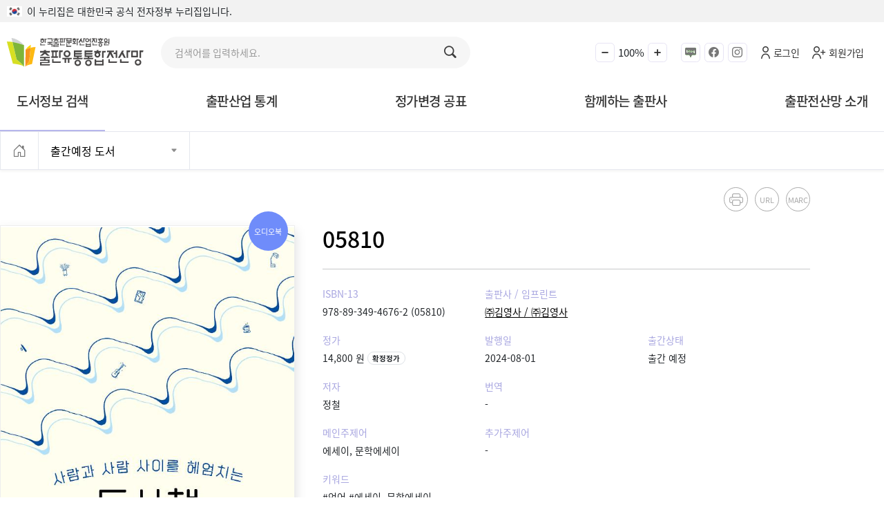

--- FILE ---
content_type: text/html;charset=UTF-8
request_url: https://bnk.kpipa.or.kr/home/v3/addition/adiPromoMetaDataView01/seq_20240709145641316135
body_size: 16547
content:



<!doctype html>
<html lang="ko" prefix="og: https://ogp.me/ns#">
<head>
    



























<meta charset="utf-8">
<meta name="viewport" content="width=device-width, initial-scale=1">
<meta name="naver-site-verification" content="7b89b97db984cd44d1bd0de42efad829b76c3b73" />
<meta name="msvalidate.01" content="1759319603E29A53C79645BB2327D544" />














<title>05810 - 출판유통통합전산망</title>

<!-- favicon -->
<link rel="icon" type="image/png" sizes="16x16"  href="/home/v3/storever2/img/favicons/favicon-16x16.png">
<link rel="icon" type="image/png" sizes="32x32"  href="/home/v3/storever2/img/favicons/favicon-32x32.png">
<link rel="apple-touch-icon" sizes="57x57" href="/home/v3/storever2/img/favicons/apple-touch-icon-57x57.png">
<link rel="apple-touch-icon" sizes="60x60" href="/home/v3/storever2/img/favicons/apple-touch-icon-60x60.png">
<link rel="apple-touch-icon" sizes="72x72" href="/home/v3/storever2/img/favicons/apple-touch-icon-72x72.png">
<link rel="apple-touch-icon" sizes="76x76" href="/home/v3/storever2/img/favicons/apple-touch-icon-76x76.png">
<link rel="icon" type="image/png" sizes="96x96"  href="/home/v3/storever2/img/favicons/apple-touch-icon-96x96.png">
<link rel="apple-touch-icon" sizes="114x114" href="/home/v3/storever2/img/favicons/apple-touch-icon-114x114.png">
<link rel="apple-touch-icon" sizes="120x120" href="/home/v3/storever2/img/favicons/apple-touch-icon-120x120.png">
<link rel="apple-touch-icon" sizes="144x144" href="/home/v3/storever2/img/favicons/apple-touch-icon-144x144.png">
<link rel="apple-touch-icon" sizes="152x152" href="/home/v3/storever2/img/favicons/apple-touch-icon-152x152.png">
<link rel="apple-touch-icon" sizes="180x180" href="/home/v3/storever2/img/favicons/apple-touch-icon-180x180.png">
<link rel="icon" type="image/png" sizes="192x192"  href="/home/v3/storever2/img/favicons/android-icon-192x192.png">
<meta name="msapplication-TileColor" content="#ffffff">
<meta name="theme-color" content="#ffffff">

<!-- SEO -->
<meta name="robots" content="index,follow">
<meta name="sitemap" content="https://bnk.kpipa.or.kr/home/sitemap.xml">
<meta name="description" content="출판유통통합전산망은 국내 출판유통구조의 투명화와 선진화를 도모하기 위해 구축된 출판유통정보 통합관리 시스템입니다.">
<meta name="keywords" content="출판유통통합전산망, 출판유통정보화위윈회, 출판사, 서점, 지역서점, 도서 판매량, 국제표준오닉스, 메타데이터, 도서정가변경, 공표 간행물, 월간 공표자료, 출간예정도서, 신간도서, 출판유통 선진화, 출판 통계, 도서 통계">

<meta property="og:title" content="05810 - 출판유통통합전산망" />
<meta property="og:type" content="book" />
<meta property="og:url" content="https://bnk.kpipa.or.kr/home/v3/addition/adiPromoMetaDataView01/seq_20240709145641316135" />
<meta property="og:image" content="https://bnk.kpipa.or.kr/files/onix/2024/07/09/s_202407091446211665528068088261742.jpg" />
<meta property="og:site_name" content="출판유통통합전산망" />
<meta property="og:description" content="35년 차 카피라이터 정철 첫 산문집  삶과 사람을 포옹하는 동사 생활 이야기  말의 끝에서 마음의 움직임..." />

<!-- CSS -->
<link href="/home/v3/storever2/css/style.css?ver=20260119-0905" rel="stylesheet">
<link href="/home/v3/storever2/css/swiper-bundle.min.css" rel="stylesheet">
<link href="/home/v3/css/common/jquery-ui.min.css" rel="stylesheet">

<link href="/home/v3/storever2/css/layoutVer1.css?ver=20260119-0905" rel="stylesheet">
<link href="/home/v3/storever2/css/layoutVer2.css?ver=20260119-0905" rel="stylesheet">
<link href="/home/v3/storever2/css/storeMainVer3.css?ver=20260119-0905" rel="stylesheet">


<!-- 공통 JS -->
<script src="/home/v3/js/common/jquery-3.5.1.min.js"></script>
<script src="/home/v3/js/common/jquery-ui.js"></script>
<script src="/home/v3/js/common/jquery.ui.autocomplete.html.js"></script>

<script src="/home/v3/js/common/moment.min.js"></script>
<script src="/home/v3/js/common/moment-with-locales.min.js"></script>
<script src="/home/v3/js/common/daterangepicker.min.js"></script>
<script src="/home/v3/js/common/jquery.mtz.monthpicker.js"></script>
<script src="/home/v3/js/common/countUp.min.js"></script>
<script src="/home/v3/js/common/lodash.min.js"></script>

<script src="/home/v3/storever2/js/bootstrap.bundle.min.js"></script>
<script src="/home/v3/storever2/js/swiper-bundle.min.js"></script>

<!-- wijmo CSS -->
<link href="/home/v3/css/wijmo/wijmo.min.css?ver=20260119-0905" rel="stylesheet">
<link href="/home/v3/css/wijmo/wijmo-core.min.css?ver=20260119-0905" rel="stylesheet">
<link href="/home/v3/css/wijmo/wijmo.user-defined.admin.css" rel="stylesheet">

<!-- 공통 JS -->
<script src="/home/v3/js/common.js?ver=20260119-0905"></script>
<script src="/home/v3/js/HashMap.js?ver=20260119-0905"></script>
<script src="/home/v3/js/fileUtil.js?ver=20260119-0905"></script>
<script src="/home/v3/js/dateUtil.js?ver=20260119-0905"></script>

<script src="/home/v3/js/repriceUtil.js?ver=20260119-0905"></script>
<script src="/home/v3/js/html2canvas.js?ver=20260119-0905"></script>
<script src="/home/v3/js/jspdf.debug.js?ver=20260119-0905"></script>
<script src="/home/v3/js/jquery.visible.js"></script>
<script src="/home/v3/js/liquidmetal.js"></script>
<script src="/home/v3/js/jquery.flexselect.js"></script>
<script src="/home/v3/js/tag-it.min.js"></script>

<script src="/home/v3/js/parsley/parsley.js"></script>
<script src="/home/v3/js/parsley/parsley.min.js"></script>
<script src="/home/v3/js/parsley/i18n/ko.js"></script>

<script src="/home/v3/js/aes.js"></script>
<script src="/home/v3/js/highchart/highcharts.js"></script>
<script src="/home/v3/js/highchart/accessibility.js"></script>
<script src="/home/v3/js/highchart/broken-axis.js"></script>
<script src="/home/v3/js/highchart/wordcloud.js"></script>
<script src="/home/v3/js/highchart/highcharts-more.js"></script>
<script src="/home/v3/js/highchart/exporting.js"></script>
<script src="/home/v3/js/highchart/btuiHighcharts.js"></script>
<script src="/home/v3/js/highchart/map.js"></script>
<script src="/home/v3/js/highchart/kr-all.js"></script>
<script src="/home/v3/js/printThis.js"></script>
<script src="/home/v3/js/common/jquery.waypoints.min.js"></script>

<!-- wijmo -->
<script src="/home/v3/js/wijmo/controls/cultures/wijmo.culture.ko.min.js"     ></script>
<script src="/home/v3/js/wijmo/controls/wijmo.min.js"                         ></script>
<script src="/home/v3/js/wijmo/controls/wijmo.grid.min.js"                    ></script>
<script src="/home/v3/js/wijmo/controls/wijmo.grid.filter.min.js"             ></script>
<script src="/home/v3/js/wijmo/controls/wijmo.grid.search.min.js"             ></script>
<script src="/home/v3/js/wijmo/controls/wijmo.grid.detail.min.js"             ></script>
<script src="/home/v3/js/wijmo/controls/wijmo.grid.selector.min.js"           ></script>
<script src="/home/v3/js/wijmo/controls/wijmo.grid.cellmaker.min.js"          ></script>
<script src="/home/v3/js/wijmo/controls/wijmo.input.min.js"                   ></script>
<script src="/home/v3/js/wijmo/controls/wijmo.odata.min.js"                   ></script>
<script src="/home/v3/js/wijmo/controls/wijmo.cloud.min.js"                   ></script>
<script src="/home/v3/js/wijmo/controls/wijmo.chart.min.js"                   ></script>
<script src="/home/v3/js/wijmo/controls/wijmo.nav.min.js"                     ></script>
<script src="/home/v3/js/wijmo/controls/wijmo.gauge.min.js"                   ></script>

<script src="/home/v3/js/wijmo/wijmo.btui.js"></script>

<script src="/home/v3/js/UserScriptConf.js"></script>

<script defer src="/home/v3/storever2/js/common.js"></script>
<script src="/home/v3/storever2/js/commonStoreVer2.js"></script>


<script>
    var defaultDomain = 'https://bnk.kpipa.or.kr';
    if (defaultDomain.indexOf("bnk.kpipa.or.kr") >= 0) {
        
        wijmo.setLicenseKey('bnk.kpipa.or.kr,281197272779316#[base64]&[base64]');
    } else if (defaultDomain.indexOf("49.254.92.2") >= 0) {
        
        wijmo.setLicenseKey('49.254.92.2,E374294767424988#[base64]');
    }
</script>

<script>
var jsContextPath = '/home';

var sIMGPATH = "/home/v3/img";
var sCENTERIMGPATH = "/home/v3/store/img";

var sCsrf="";
var m_hCsrf = "X-CSRF-TOKEN";
var m_pCsrf = "_csrf";
var m_sCsrf = "44bb409d-a417-44a0-998f-9c5df6b9c88c";

var m_userAgent = navigator.userAgent.toLowerCase();


var sImgChk   = "jpg|gif|jpeg|png".fileChkArrayStr();
var sXlsChk   = "xls|xlsx".fileChkArrayStr();
var sFileChk  = "txt|csv|pdf|doc|docx|xls|xlsx|ppt|pptx|jpg|jpeg|jpe|png|gif|mp3|mpeg|avi|mp4|ai|zip|hwp|hwpx|xml".fileChkArrayStr();
var sVideoChk = "avi|mp4|mkv|wmv".fileChkArrayStr();
var hostUrl   = "https://bnk.kpipa.or.kr/host/";

var m_mbrId = $.trim("");

$(document).ready( function() {
    cfSetDocTitle();

    cfAfterPageProc();
});
</script>
</head>
<body class="sub">
<a class="skip-nav visually-hidden-focusable" href="#main">본문으로 바로가기</a>




























<link href="/home/v3/storever2/css/storeMainVer3.css?ver=20260119-0905" rel="stylesheet">
<script src="/home/v3/storever2/js/menu.js"></script>
<script>

	$(document).ready(function() {
		var isMobile = function () {
			const usr = navigator.userAgent;
			if ( usr.indexOf("iPhone") > -1 || usr.indexOf("Android") > -1 || usr.indexOf("iPad") > -1 ) {
				return true;
			} else {
				return false;
			}
		}

		$('.total_m_srch').on('click',function(){
			$('.mbile').toggle();
			$(this).toggleClass('on');
		});

		if ( isMobile() ) {
			$("#topSuprtTel").prop("href", "tel:070-8209-4271");
			$("#topSuprtTel").removeAttr("target");
			$("#header").css("display", "none");
		} else {
			$("#topSuprtTel").prop("href", "https://113366.com/bnk-kpipa");
			$("#topSuprtTel").prop("target", "_blank");
			$("#header").css("display", "block");
		}


		// 저장된 쿠키값을 가져와서 ID 칸에 넣어준다. 없으면 공백으로 들어감.
// 	var brwsSetId   = cfGetCookie("brwsSetId");
// 	var contextpath = '/home';

// 	if(brwsSetId.length <= 0){
// 		if(navigator.userAgent.toLowerCase().indexOf("chrome") != 81){
// 			cfSetCookie("brwsSetId", "onceAlert", 1); // 1일 동안 쿠키 보관
// 			alert('원활한 사이트 이용을 위해\nChrome(크롬) 및 Microsoft Edge(엣지) 브라우저 사용을 권장드립니다.');
// 			location.href = contextpath + "/v3/helpdesk/hlpBbsNoticeList?cPostSeq=20211203134333810111";
// 		} else {
// 			if(navigator.userAgent.toLowerCase().indexOf("whale") == 101){
// 				cfSetCookie("brwsSetId", "onceAlert", 1); // 1일 동안 쿠키 보관
// 				alert('원활한 사이트 이용을 위해\nChrome(크롬) 및 Microsoft Edge(엣지) 브라우저 사용을 권장드립니다.');
// 				location.href = contextpath + "/v3/helpdesk/hlpBbsNoticeList?cPostSeq=20211203134333810111";
// 			}
// 		}
// 	}

		var noticeUrlList = {
			// "/v3/helpdesk/hlpBbsNewsList/main" : {"url": "/v3/helpdesk/hlpBbsNewsList", "name" : "공지사항"}
			// , "/v3/helpdesk/hlpBbsInquiry" : {"url": "/v3/helpdesk/hlpBbsInquiryList", "name" : "자주 묻는 질문"}
			// , "/v3/helpdesk/hlpBbsArchive" : {"url": "/v3/helpdesk/hlpBbsArchiveList", "name" : "자료실"}
			//   , "/v3/helpdesk/hlpBbsVod" : {"url": "/v3/helpdesk/hlpBbsVodList", "name" : "동영상 강좌"}
			 "/v3/helpdesk/hlpBbsManual" : {"url": "/v3/helpdesk/hlpBbsManualList", "name" : "이용자 매뉴얼"}
//       , "/v3/helpdesk/bcncStdCodeList" : "거래처표준코드"
		};

		var nowUrl = $.trim(location.pathname).replace(jsContextPath, "");
		var bNoticeUrlList = false;

		$.each(noticeUrlList, function(key, item) {
			var url = $.trim(item["url"]);

			if(nowUrl.indexOf(key) > -1){
				bNoticeUrlList = true;
			}
		});

		var url = "/home/v3/menuList";
		var allData = {};
		allData["loadingBarFlg"] = "N";
		allData["cSrvcFlg"] = "00";

		cfCallAjaxDataDo(url, allData, function(data) {

			if(data.ajaxResult == 'succ') {

				var btuiMbrNm = $.trim(data.btuiMbrNm) + " 님";
				$("#btuiMbrNm").text(btuiMbrNm);
				if(btuiMbrNm != "")
					$("#btuiMbrNmArea").show();

				var topMenuList = data.btuiTopMenuList;
				var menuList    = data.btuiMenuList;
				if(menuList.length == 0)
					return;

				fnMenuPrint(topMenuList, menuList);

				if(bNoticeUrlList) {
					fnScrollNavMenuPrintNoticeList(nowUrl, noticeUrlList);
				}else{
					var btuiScrollNavMenuMap = data.btuiScrollNavMenuMap;
					fnScrollNavMenuPrint(topMenuList, btuiScrollNavMenuMap);
				}

				fnScrollNavMobileMenuPrint(menuList);

				if(bNoticeUrlList) {
					$("#storeMenu > ul > li > a").removeClass("active");
				}
			}

		}, function(data) {
			alert('failureFun - ' + data.ajaxResult);
		}, 'JSON');

		// logout
		$("#btnBtuiLogout").click(function() {

			var contextpath = '/home';
			var btnBtuiLogout = $.trim($("#btnBtuiLogout").text());

//         var msg = "로그아웃 하시겠습니까?";
//         cfOpenLayerConfirm(msg, function() {
			$("#btuiLogoutForm").submit();
//         });
		});

		// 돋보기 클릭으로 메인 검색
		$('.TOP_btnBiSearch').on('click',function(){
			fnTopSearch();
		});

		// 메인 검색어 KEY UP 이벤트
		$('.TOP_ST').on("keyup",function(obj){
			if(obj.keyCode==13) {
				fnTopSearch({searchGubun : "main"});
			}
			else
			{
				var $obj= $(obj.currentTarget);
				var objVal = $obj.val();

				$(".TOP_ST").val(objVal);

				var vlength = (objVal==null)? 0:objVal.length;// cfByteCheck($obj.val());
				if(30 < vlength)
				{
					$(".TOP_ST").val($obj.val().substring(0, 30)); // 둘다
					//$obj.val(cfCutStr($obj.val(), 30));
				}
			}
		});
	});

	//메인 검색 실행
	function fnTopSearch()
	{
		var searchValue = $.trim($(".TOP_ST").get(0).value);
		if(searchValue == "") {
			$(".TOP_ST").attr("placeholder", "한 글자 이상 입력하세요."); // 둘다
			return false;
		}

		window.location.href = "/home/v3/addition/search?ST="+ encodeURIComponent(searchValue)
	}

	function fnScrollNavMenuPrintNoticeList(nowUrl, menuList) {

		var menuHtml = "";
		var menuNm = "";

		$.each(menuList, function(key, item) {
			if(nowUrl.indexOf(key) > -1){
				menuNm = $.trim(item["name"]);
			}
		});

		menuHtml += '<li><a class="d-flex align-items-center justify-content-center h-100 text-decoration-none" href="/home" title="메인으로가기"><i class="bi bi-house-door"></i><span class="visually-hidden">홈</span></a></li>';
		menuHtml += '<li>';
		menuHtml += '    <div class="dropdown">';
		menuHtml += '        <a class="btn btn-link dropdown-toggle text-start d-flex align-items-center justify-content-between px-3 text-decoration-none shadow-none" type="button" data-bs-toggle="dropdown" aria-expanded="false" href="#" title="클릭 시 하위메뉴가 열립니다.">';
		menuHtml += '            ' + menuNm + '';
		menuHtml += '        </a>';
		menuHtml += '        <ul class="dropdown-menu rounded-0 m-0">';

		$.each(menuList, function(key, item) {

			var url = jsContextPath + $.trim(item["url"]);
			var active = "";
			if(nowUrl.indexOf(key) > -1){
				active = "active";
			}
			menuHtml += '            <li><a class="dropdown-item ' + active + '" href="' + url + '">' + $.trim(item["name"]) + '</a></li>';
		});
		menuHtml += '        </ul>';
		menuHtml += '    </div>';
		menuHtml += '</li>';

		$("#centerScrollNav").html(menuHtml);
	}

	function zoom(type) {
		var current = Number($("#zoom").text().replace("%", ""));
		var flg = true;

		current = type == 'in' ? current + 10 : current - 10;

		if (type == 'out' && current == 60 ||
				type == 'in' && current == 130) flg = false;

		if (flg) {
			document.body.style.zoom = current + "%";
			$("#zoom").text(current + "%")

			// 확대/축소 값 저장 (세션 유지)
			sessionStorage.setItem("zoomScale", current);
		}
	}

	// 페이지 로드 시 저장된 확대/축소 상태 복원
	window.onload = function () {
		var savedScale = sessionStorage.getItem("zoomScale");
		if (savedScale) {
			document.body.style.zoom = savedScale + "%";
			document.getElementById("zoom").innerText = savedScale + "%";
		}
	};

</script>





	
	
			<div class="header-top ">
        		<div class="wrapper">
            	<div class="gov-info"><img src="/home/v3/storever2/img/new/header_flag.png" alt="태극기" width="22" style="margin-right:7px;margin-bottom:2px;">이 누리집은 대한민국 공식 전자정부 누리집입니다.
				<!--2024-11-25 종료 <button class="top_flag_info" id="top_flag" onclick="fntopFlag();">
				공식 누리집 확인방법
				<span>열기</span>
				</button> -->
				</div>
        		</div>
    		</div>
		<div id="toolbar" class="log__out">					
			<div class="container px-3 px-xl-0">			
				<div class="row">
					<div class="col-auto d-xl-none" id="!">
						<a href="#!" id="topBtMenu" class="btn-menu p-0 shadow-none" data-bs-toggle="modal"
						   data-bs-target="#sidebar"  alt="메뉴아이콘"><span class="visually-hidden-focusable">메뉴아이콘</span>
						</a>
					</div>
					<div class="logo--cont col-auto ps-3 py-1 ps-xl-0 py-xl-2">
						<h1 class="logo mb-0 py-xl-1">
							<a href="/home/">
								<img src="/home/v3/storever2/img/logo.svg" class="d-block" alt="한국출판문화산업진흥원 출판유통통합전산망"><span class="visually-hidden-focusable">한국출판문화산업진흥원 출판유통통합전산망</span>
							</a>
						</h1>
					</div>
					<div class="main_top_m_srch pc col-md-auto d-none d-xl-block">
						<div class="form-input">
							<div class="form-control-wrap">
								<input type="text" id="TOP_ST" class="form-control shadow-none TOP_ST" autocomplete="off" placeholder="검색어를 입력하세요." title="검색어 입력">
								<button type="button" id="TOP_btnBiSearch" class="btn p-0 btn-sm shadow-none TOP_btnBiSearch">
									<i class="bi bi-search"></i>
								</button>
							</div>
						</div>
					</div>
					<div class="main--srch_btn col-7 d-flex justify-content-end d-xl-none">
						<button type="button" class="btn p-0 btn-md shadow-none total_m_srch">
							<i class="bi bi-search"></i>
						</button>
					</div>
					<div class="main_top_m_srch mbile d-xl-none">
						<div class="form-input">
							<div class="form-control-wrap">
								<input type="text" id="TOP_ST2" class="form-control shadow-none TOP_ST" autocomplete="off" placeholder="검색어를 입력하세요." title="검색어 입력">
								<button type="button" id="TOP_btnBiSearch2" class="btn p-0 btn-md shadow-none TOP_btnBiSearch">
									<i class="bi bi-search"></i>
								</button>
							</div>
						</div>
					</div>
					<div class="tool__logo-area col-12 d-none ms-auto col-md-auto d-xl-block">
						<div class="util ml-auto d-flex align-items-center">
							<div class="web-acc">
                				<button class="decrease" id="zoom-out" onclick="zoom('out'); return false;" onkeypress="zoom('out'); return false;" type="button" title="화면축소"><span class=""></span></button>
                					<span class="zoom" id="zoom">100%</span>
                				<button class="increase" id="zoom-in" onclick="zoom('in'); return false;" onkeypress="zoom('in'); return false;" type="button" title="화면확대"><span class=""></span></button>
            				</div>
            				<a href="https://blog.naver.com/kbookdata" target="_blank"><button class="blog" type="button" title="블로그"></button><span class="visually-hidden-focusable">블로그</span></a>
            				<a href="https://www.facebook.com/kpipaorkr" target="_blank"><i class="bi bi-facebook face" type="button" title="페이스북"></i><span class="visually-hidden-focusable">페이스북</span></a>
            				<a href="https://www.instagram.com/kbookdata" target="_blank"><i class="bi bi-instagram instar" type="button" title="인스타그램"></i><span class="visually-hidden-focusable">인스타그램</span></a>
							<a class="log log__off px-3" href="/home/v3/login">로그인</a>
							<a class="log ps-3" href="/home/v3/signup">회원가입</a>
						</div>
					</div>
					
				</div>
			</div>
		</div>

	


<header id="header" class="">
	<div class="container">
		<div class="row d-flex justify-content-end align-items-center">
			<div id="storeMenu" class="storemenu__new">

			</div>

			<!--  <div class="col-auto px-3 d-xl-none">
                 <button class="btn btn-link btn-menu p-0 btn-sm shadow-none" data-bs-toggle="modal"
                     data-bs-target="#sidebar">
                     <i class="bi bi-list"></i>
                 </button>
             </div> -->

		</div>
	</div>
	<div class="backdrop bg-whtie"></div>
</header>

<div class="modal fade slide-in-left" tabindex="-1" id="sidebar">
	<div class="modal-dialog modal-fullscreen">
		<div class="modal-content">
			<div class="modal-header">
				<h5 class="modal-title">
					<a href="#">
						<img src="/home/v3/storever2/img/new/m--logo_white.png" class="d-block" alt="한국출판문화산업진흥원 출판유통통합전산망">
					</a>
				</h5>
				<button type="button" class="btn-close pe-3 shadow-none" data-bs-dismiss="modal" aria-label="닫기"></button>
			</div>
			<div class="modal-body p-0">
				<div class="accordion accordion-flush" id="sidebar-accordion">

				</div>
			</div>
		</div>
	</div>
</div>


	<nav id="breadcrumb">
		<div class="container">
			<ol id="centerScrollNav" class="mb-0 list-unstyled d-flex">

			</ol>
		</div>
	</nav>































<script>

$(document).ready(function() {
	if(0 == '19'){
		const div_main = document.getElementById("main");
		const div_added = document.getElementById("added-info");
		const div_footer = document.getElementById("footer");
		
		div_added.remove();
		div_main.remove();
		div_footer.remove();
		msg = "19세 이상 연령 제한이 있는 도서는 상세 정보를 제공하지 않습니다.";
        cfOpenModalAlert(msg, function() {
        	var url = "/home/v3/storeMainVer3";
        	var allData={};
        	cfCallHttp(url, allData, "get");
        });
        return;
	}else{
    	init();
	}
});


let APP = {

}


function init() {

    _initNormalModule();
    _initNormalEvent();
}


function _initNormalModule() {

    var prodtSeq = "20240709145641316135";

    // cookie 설정
    var prodtSeqStr = $.trim(cfGetCookie("prodtSeqStr"));
    var prodtSeqArr = prodtSeqStr.split(",");

    prodtSeqArr.unshift(prodtSeq);
    var set = new Set(prodtSeqArr);
    prodtSeqArr = Array.from(set);

    var strProdtSeqArr = prodtSeqArr.toString();
    cfSetCookie("prodtSeqStr", strProdtSeqArr);

    // paramTag 바인딩
    if(cfParamTagBinding() == false) {

    }
}


function _initNormalEvent() {

}

// 오늘본도서
function fnMoveTodayView() {

    // cookie 설정
    var prodtSeqStr = $.trim(cfGetCookie("prodtSeqStr"));
    var prodtSeqArr = prodtSeqStr.split(",");


    var set = new Set(prodtSeqArr);
    prodtSeqArr = Array.from(set);
    var strProdtSeqArr = prodtSeqArr.toString();

    var url = jsContextPath + "/v3/addition/adiPromoMetaDataTodayView";
    var allData = {
        "strProdtSeqArr" : strProdtSeqArr
    };

    cfCallHttp(url, allData);
}

function fnMovePblshrDetailView(){
    var cCorpSeq = $.trim('20200629000000000005');
    var allData = {
            "cCorpSeq" : cCorpSeq
        };

        var url = "/home/v3/addition/adiPblshrInfoDetailView/seq_" + cCorpSeq + "";
        cfCallHttp(url, allData, "post", "_blank");
}


function urlCopy(){

    var url = '';
    var textarea = document.createElement("textarea");
    document.body.appendChild(textarea);
    url = window.document.location.href;
    textarea.value = url;
    textarea.select();
    document.execCommand("copy");
    document.body.removeChild(textarea);
}

function marcDown(){
    var prodtSeq = "20240709145641316135";

    var allData = {};
    allData["cProdtSeq"] = prodtSeq;

    var url = "/home/v3/addition/popMetaMarcView";
        var objItem = this;
    
//    cfCallAjaxHtmlDo(url, allData, "layerPopupBoxHtml", function(){
//     	 cfOpenLayerHtmlByStoreVer2("storeVer2LayerPop", function() {
//          }, objItem);
   
//     });
   
   cfCallAjaxHtmlDo(url, allData, "layerPopupBoxHtml", function(){

       cfOpenLayerHtmlByStoreVer2("storeVer2LayerPopMarc", function() {

       }, objItem);
   });
}
</script>

<main id="main" class="pr book-details bg-white">
    <input type='hidden' id='btuiPMenuCd' name='btuiPMenuCd' value='M000000114' /><input type='hidden' id='btuiMenuCd' name='btuiMenuCd' value='M000000167' /><input type='hidden' id='btuiMenuCdFullPath' name='btuiMenuCdFullPath' value='/M000000114/M000000167' /><input type='hidden' id='btuiMenuNmFullPath' name='btuiMenuNmFullPath' value='도서정보 검색/출간예정 도서' /><input type='hidden' id='btuiAuthSeqString' name='btuiAuthSeqString' value='A0012' /><script>cfSetDocTitle('출간예정 도서');</script>
    <article class="book-summary-content">
        <div class="container px-3 px-xl-0">

            <div class="row">
                <div class="col-12 col-md-4">
                    <div class="figure">
                        <div class='type-badge green'>오디오북</div>
                        <div class="swiper shadow">
                            <div class="swiper-wrapper">


    
                                <div class="swiper-slide">
                                    <div class="ratio ratio-2x3">
                                        
                                        
                                        <span><img name='imgBookCover' src='/files/onix/2024/07/09/s_202407091446211665528068088261742.jpg' alt='평면표지(2D 앞표지)' data-originalsrc='/files/onix/2024/07/09/202407091446211665528068088261742.jpg'/></span>
                                    </div>
                                </div>
        
    


                            </div>
                        </div>
                        <div class="swiper-pagination"></div>
                    </div>
                </div>
                <div class="col-12 col-md-7">
                    <div class="util">
                    	<button class="btn btn-link btn-print shadow-none"><i class="bi bi-printer"></i></button>
                        <button class="btn btn-link btn-copy-url shadow-none" onclick="urlCopy();">URL</button>
                        <button class="btn btn-link btn-marc shadow-none" onclick="marcDown();">MARC</button>
                        <div class="toast align-items-center toast-copy-url" role="alert" aria-live="assertive" aria-atomic="true" data-bs-delay="2000">
                            <div class="toast-body">
                                복사가 완료되었습니다.
                            </div>
                        </div>
                    </div>
                    <div class="info">
                        <h1>05810</h1>
                        <h2></h2>
                        <hr>
                        <ul class="row list-unstyled mb-0">
                            <li class="col-6 col-xl-4">
                                <dl class="pe-3 mb-0">
                                    <dt>ISBN-13</dt>
                                    <dd>
                                        978-89-349-4676-2

                                        (05810)

                                    </dd>
                                </dl>
                            </li>
                            <li class="col-6 col-xl-8">
                                <dl class="pe-3 mb-0">
                                    <dt>출판사 / 임프린트</dt>
                                    <dd>
                                        
                                            <a href="/home/v3/addition/adiPblshrInfoDetailView/seq_20200629000000000005" target="_blank" title="새창으로 열림" style="text-decoration:underline" class="text-decoration">㈜김영사 / ㈜김영사</a>
                                        
                                        
                                    </dd>
                                </dl>
                            </li>
<!--                             <li class="col-6 col-xl-4"> -->
<!--                                 <dl class="pe-3 mb-0"> -->
<!--                                     <dt>자체상품코드</dt> -->

<!--                                 </dl> -->
<!--                             </li> -->
                            <li class="col-6 col-xl-4">
                                <dl class="pe-3 mb-0">
                                    <dt>정가</dt>
                                    <dd class="d-flex align-items-center">

    
    
                                        14,800 원
                                        <span class="ms-1 badge text-dark rounded-pill border">확정정가</span>
    
    
    
    
    

                                    </dd>
                                </dl>
                            </li>
                            <li class="col-6 col-xl-4">
                                <dl class="pe-3 mb-0">
                                    <dt>발행일</dt>
                                    <dd>2024-08-01</dd>
                                </dl>
                            </li>
                            <li class="col-6 col-xl-4">
                                <dl class="pe-3 mb-0">
                                    <dt>출간상태</dt>
                                    <dd>출간 예정</dd>
                                </dl>
                            </li>
                            <li class="col-6 col-xl-4">
                                <dl class="pe-3 mb-0">
                                    <dt>저자</dt>
                                    <dd>


    
        
        <span class="personName">
            정철
                                    
        </span>
        
    


                                    </dd>
                                </dl>
                            </li>
                            <li class="col-6 col-xl-8">
                                <dl class="pe-3 mb-0">
                                    <dt>번역</dt>
                                    <dd>


    


                                        -

                                    </dd>
                                </dl>
                            </li>
                            <li class="col-6 col-xl-4">
                                <dl class="pe-3 mb-0">
                                    <dt>메인주제어</dt>
                                    <dd>


    
                                        에세이, 문학에세이
        
    


                                    </dd>
                                </dl>
                            </li>
                            <li class="col-6 col-xl-8">
                                <dl class="pe-3 mb-0">
                                    <dt>추가주제어</dt>
                                    <dd>


    


                                        -

                                    </dd>
                                </dl>
                            </li>
                            <li class="col-12">
                                <dl class="mb-0">
                                    <dt>키워드</dt>
                                    <dd>

    
    
        
                                        #언어
        
                                        #에세이, 문학에세이
        
    

                                    </dd>
                                </dl>
                            </li>


                            <li class="col-6 col-xl-4">
                                <dl class="pe-3 mb-0">
                                    <dt>도서유형</dt>
                                    <dd>

    
    
    
    
        다운로드 및 온라인 오디오 파일,
            MP3
        
    
    

                                    </dd>
                                </dl>
                            </li>
                            <li class="col-6 col-xl-4">
                                <dl class="pe-3 mb-0">
                                    <dt>대상연령</dt>
                                    <dd>
                                        모든 연령,
                                        성인 일반 단행본
                                    </dd>
                                </dl>
                            </li>

    


                        </ul>
                    </div>
                </div>
            </div>
        </div>
    </article>

    <section class="book-details-content">
        <div class="tabs-wrapper sticky-tabs px-3 px-xl-0">
            <div class="container pt-3 pt-xl-4">
                <ul class="tabs d-flex list-unstyled flex-wrap mb-0">
                    <li><a class="active px-2 d-flex align-items-center justify-content-center text-center text-decoration-none" href="#book-details-introduction">책소개</a></li>
                    <li><a class="px-2 d-flex align-items-center justify-content-center text-center text-decoration-none" href="#book-details-index">목차</a></li>
                    <li><a class="px-2 d-flex align-items-center justify-content-center text-center text-decoration-none" href="#book-details-quotation">본문인용</a></li>
                    <li><a class="px-2 d-flex align-items-center justify-content-center text-center text-decoration-none" href="#book-details-review">서평</a></li>
                    <li><a class="px-2 d-flex align-items-center justify-content-center text-center text-decoration-none" href="#book-details-author">저자소개</a></li>
                </ul>
            </div>
        </div>
        <div class="container px-3 px-xl-0">
            <div class="tab-content" id="book-details-introduction">
                <div class="row">
                    <div class="col-12 col-lg-2">
                        <h4>책소개</h4>
                    </div>
                    <div class="col-12 col-lg-10">
                        <div class="content">

    
                            <p><strong>35년 차 카피라이터 정철 첫 산문집</strong><br><br><strong>삶과 사람을 포옹하는</strong><br><strong>동사 생활 이야기</strong><br><br>말의 끝에서 마음의 움직임을 전하는 말, 동사를 사랑한 카피라이터 정철의 첫 산문집 『사람과 사람 사이를 헤엄치는 동사책』이 출간되었다. ‘다르게 낯설게 나답게’를 추구하는 정철답게, 일상 속 동사에 대한 새로운 시선과 괜찮은 삶을 향한 따스한 아이디어를 담았다. ‘흔들흔들 동사 생활’ ‘움직이는 말 움직이는 마음’ ‘사람은 사람에 젖는다’ 3장으로 구성된 책에서 35년 차 카피라이터가 압축에서 벗어나 긴 글을 쓰기로 작심하고 써내려간 시간과 깊이가 느껴진다. 정철은 늘 말랑거리는 뇌로 카피를 써야만 하는 ‘카피라이터’로서, 무엇보다 사람을 중요하게 생각하는 ‘한 사람’으로서 삶의 순간들을 60가지 동사로 유쾌하게 포착해낸다. 힘을 빼고 온기를 더하는 정철의 동사스러운 생각에 푹 빠져보자.</p>
    

    

                        </div>
                    </div>
                </div>
            </div>
            <div class="tab-content" id="book-details-index">
                <div class="row">
                    <div class="col-12 col-lg-2">
                        <h4>목차</h4>
                    </div>
                    <div class="col-12 col-lg-10">
                        <div class="content">

    

    
                            <p>작가의 말 / 산문을 썼다<br>프롤로그 / 동사에겐 감정이 없을까<br><br><strong>1 흔들흔들 동사 생활</strong><br><br>1 저지르다 / 반대말에 대한 조금 다른 생각<br>2 사랑하다 / 사랑은 움직이는 것<br>3 속이다 / 솔직한 거짓말<br>4 사인하다 / 답게<br>5 듣다 / 예능 초보의 실패담<br>6 출근하다 / 내 묘비엔 어떤 문장이 적힐까<br>7 묻다 / 인생이 뭘까<br>8 살다 / 나는 누구인가<br>9 죽다 / 죽은 이들은 같은 말을 한다<br>10 만나다 / 좋은 친구를 만나려면<br>11 흐르다 / 땀은 어디로 흐를까<br>12 추락하다 / 만리장성 오르는 법<br>13 포기하다 / 지금 그대에게 필요한 논리<br>14 견디다 / 말을 배달하는 사람들<br>15 자르다 / 두부를 자를 때<br>16 부딪치다 / 칠각형과 십팔각형의 결혼<br>17 먹다 / 함남면옥 상륙작전<br>18 매기다 / 카피 한 줄의 값<br>19 지치다 / 같은 말<br>20 고치다 / 직업병의 흔한 증상<br><br><strong>2 움직이는 말 움직이는 마음</strong><br><br>1 일하다 / 내 시계는 내가 만든다<br>2 말하다 / 어눌함이라는 무기<br>3 버리다 / 손의 악력을 풀며<br>4 치우다 / 착한 짓<br>5 비우다 / 비우면 비로소 보이는 것<br>6 발견하다 / 나는 라디오를 켜지 않는다<br>7 기도하다 / 욕심이 아닌 척하는 욕심<br>8 짓다 / 꿈속의 사랑<br>9 후회하다 / 거기와 여기<br>10 내려가다 / 생각을 강제하는 말<br>11 헤어지다 / 자동차가 죽었다<br>12 풀다 / 머리를 가지고 노는 법<br>13 느끼다 / 일곱 개의 느끼다<br>14 지다 / 패배의 법정 관람기<br>15 읽다 / 독서란 무엇일까<br>16 가르치다 / 가르치지 않고 가르치는<br>17 배우다 / 고수에게 배울 것<br>18 기다리다 / 생각도 시간을 먹고 어른이 된다<br>19 베끼다 / 내 안에 있었는데 죽어버린 것<br>20 믿다 / 나의 연봉 협상<br><br><strong>3 사람은 사람에 젖는다</strong><br><br>1 잃어버리다 / 도둑의 의무<br>2 빠지다 / 편안한 불편함<br>3 취하다 / 외로움을 주고 괴로움을 받는<br>4 보내다 / 나를 보내다<br>5 걷다 · 뛰다 · 날다 / 정답이 아니라 오답<br>6 하다 / 열심히 하지 말고<br>7 찾다 / 커피는 바쁘다는 말을 하지 않는다<br>8 서성거리다 / 어지러운 끝말잇기<br>9 가리다 / 외로울 틈도 없는 직업<br>10 가다 / 가지 않으면 오지 않는다<br>11 늙다 / 가을이 여름을 대하는 자세<br>12 지키다 / 아날로그의 변명<br>13 잊다 / 불가능한 말<br>14 망가지다 / 천사는 없다<br>15 계산하다 / 수학이 할 수 없는 일<br>16 떠나다 / 집으로 떠나는 여행<br>17 마시다 / 민주주의 만세<br>18 기대다 / 강한 비는 오래 내리지 않는다<br>19 준비하다 / 겨울을 이기고 싶다면<br>20 사람하다 / 아직 태어나지 않은 말<br><br>에필로그</p>
    

                        </div>
                    </div>

                </div>
            </div>
            <div class="tab-content" id="book-details-quotation">
                <div class="row">
                    <div class="col-12 col-lg-2">
                        <h4>본문인용</h4>
                    </div>
                    <div class="col-12 col-lg-10">
                        <div class="content">


    

    

                            -
                        </div>
                    </div>
                </div>
            </div>
            <div class="tab-content" id="book-details-review">
                <div class="row">
                    <div class="col-12 col-lg-2">
                        <h4>서평</h4>
                    </div>
                    <div class="col-12 col-lg-10">
                        <div class="content">


    

    

                            -
                        </div>
                    </div>
                </div>
            </div>
            <div class="tab-content" id="book-details-author">
                <div class="row">
                    <div class="col-12 col-lg-2">
                        <h4>저자소개</h4>
                    </div>
                    <div class="col-12 col-lg-10">
                        <div class="content author">

                            <div class="author_intro mb-4">
    
                                <div>
    
        
        
                            <b>저자 : 정철</b>
            
        
    
                                    <br>
                                    35년 차 카피라이터. 아직 종이와 연필을 놓지 못했다. 쓱쓱 싹싹 종이와 연필 만나는 소리를 좋아하는 아날로그다. 아직 긍정과 희망과 믿음을 놓지 못했다. 사람이 먼저라는 말을 회수하고 싶지 않기 때문이다. 아직 글 쓰는 일이 즐겁다. 내가 쓴 글을 내가 읽으며 행복해한다. 가끔은 감탄도 한다. 《동사책》을 쓰면서도 그랬을 것이다. 고려대학교 경제학과를 졸업했고 지금은 정철카피 대표, 단국대학교 초빙교수로 있다. 《카피책》 《내 머리 사용법》 《한 글자》 《사람사전》 같은 책을 썼다.
                                </div>
                            </div>

                        </div>
                    </div>
                </div>
            </div>
            
            
        </div>
    </section>

    <section class="book-addtional-content">
        <div class="container px-3 px-xl-0">









</main>

<!-- 페이지 JS -->
<script defer>

    window.addEventListener('load', function() {

        // 도서상세의 스와이퍼
        var bookCoverSummarySwiper = new Swiper('.book-summary-content .swiper', {
//             loop: true,
            pagination: {
                el: '.book-summary-content .figure .swiper-pagination',
                clickable: true,
            },
            on: {
                click: (swiper, event) => {
                    var realIndex = swiper.realIndex;
                    cfOpenSwiperImage("imgBookCover", swiper, realIndex);
                },
                imagesReady: function() {
                    this.$el[0].classList.add('show')
                }
            }
        });

        const swiperOptions = {
            // loop: true,
            speed: 750,
            slidesPerView: 'auto',
            spaceBetween: 20,
            breakpoints: {
                768: {
                    slidesPerView: 6,
                    slidesPerGroup: 6,
                },
                992: {
                    slidesPerView: 6,
                    spaceBetween: 48,
                    slidesPerGroup: 6,
                },
            },
            on: {
                imagesReady: function() {
                    this.$el[0].classList.add('show')
                }
            }
        }
        const authorSwiper = new Swiper('#author-book-list .swiper', swiperOptions)
        const publisherSwiper = new Swiper('#publisher-book-list .swiper', swiperOptions)
        const agesSwiper = new Swiper('#ages-book-list .swiper', swiperOptions)
        const salesRateSwiper = new Swiper('#sales-rate-book-list .swiper', swiperOptions)









        document.querySelectorAll('.tabs li a').forEach(link => {
            link.addEventListener('click', event => {
                event.preventDefault()
                const breadcrumbEl = document.getElementById('breadcrumb')
                const tabsWrapperEl = document.querySelector('.tabs-wrapper')
                const targetEl = document.querySelector(event.target.getAttribute('href'))
                window.scrollTo({
                    top: targetEl.offsetTop - breadcrumbEl.offsetHeight - tabsWrapperEl.offsetHeight,
                    left: 0,
                    behavior: 'smooth'
                })
            })
        })

        window.addEventListener('scroll', function() {
            const breadcrumbEl = document.getElementById('breadcrumb')
            const tabsWrapperEl = document.querySelector('.tabs-wrapper')
            const filteredEl= Array.prototype.filter.call(document.querySelectorAll('.book-details-content .tab-content'), function(elem) {
                return elem.offsetTop <= window.scrollY + breadcrumbEl.offsetHeight + tabsWrapperEl.offsetHeight
            })
            if (filteredEl.length > 0) {
                const lastFilteredEl = filteredEl[filteredEl.length - 1]
                const tabsEl = document.querySelectorAll('.tabs-wrapper .tabs li a')
                tabsEl.forEach(tab => {
                    tab.classList.remove('active')
                })
                document.querySelector('[href="#'+ lastFilteredEl.id +'"]').classList.add('active')
            }
        })
    })

    // url 복사 버튼
    document.querySelector('.btn-copy-url').addEventListener('click', function() {
        var toastCopyUrlEl = document.querySelector('.toast-copy-url');
        if (!toastCopyUrlEl.classList.contains('show')) {
            var bsToastCopyUrl = new bootstrap.Toast(toastCopyUrlEl)
            bsToastCopyUrl.show()
        }
    })

    document.querySelector('.btn-print').addEventListener('click', function() {
        window.print();
    })



</script>
</script>
<a href="#" class="position-fixed" id="btn-goto-top">

    <i class="bi bi-chevron-up"></i>
    <span class="visually-hidden">상단으로 이동</span>
</a>
<script>
// 스크롤 시 상단이동버튼 보이기/숨기기
window.addEventListener('scroll', function() {
    const btnGotoTop = document.getElementById('btn-goto-top');
    if (btnGotoTop) {
        if (window.scrollY >= 100) {
            document.getElementById('btn-goto-top').classList.add('show');
        } else {
            document.getElementById('btn-goto-top').classList.remove('show');
        }
    }
});
</script>


<!-- Layer 로딩  -->
<div id="loading-spinner" class="position-fixed w-100 h-100 d-flex align-items-center justify-content-center d-none">
    <svg width="38" height="38" viewBox="0 0 38 38" xmlns="http://www.w3.org/2000/svg" stroke="#0d6efd">
        <g fill="none" fill-rule="evenodd">
            <g transform="translate(1 1)" stroke-width="2">
                <circle stroke-opacity=".1" cx="18" cy="18" r="18"/>
                <path d="M36 18c0-9.94-8.06-18-18-18">
                    <animateTransform
                        attributeName="transform"
                        type="rotate"
                        from="0 18 18"
                        to="360 18 18"
                        dur="1s"
                        repeatCount="indefinite"/>
                </path>
            </g>
        </g>
    </svg>
</div>


<!-- File Layer 로딩  -->
<!-- <div id="fileLoadingDiv" class="bpopuplayer" style="display:none;"> -->
<!--     <div class="loaddingCt"> -->
<!--         <div id="fileLoadingPercent" class="percent">0%</div> -->
<!--         <svg class="svgspin" viewBox="0 0 16 16"> -->
<!--             <path d="m8 0c-4.42 0-8 3.58-8 8s3.58 8 8 8 8-3.58 8-8-3.58-8-8-8m4.88 9.21c-.57 2.23-2.58 3.79-4.88 3.79s-4.31-1.56-4.88-3.79c-.1-.38.13-.76.51-.86.06-.02.12-.02.18-.02.32 0 .6.22.68.53.41 1.61 1.86 2.73 3.52 2.73s3.1-1.12 3.52-2.73c.08-.31.36-.53.68-.53.06 0 .12.001.18.02.18.05.34.16.43.33s.12.35.07.54"></path> -->
<!--         </svg> -->
<!--     </div> -->
<!-- </div> -->


<!-- Layer 팝업 HTML  -->
<div id="layerPopupBoxBg" class="layerBg"></div>
<div id="layerPopupBoxHtml" class="layerPopupBoxWrap" tabindex="0"></div>

<div id="includeModalAlert" class="modal alert-modal" tabindex="-1">
    <div class="modal-dialog modal-sm modal-dialog-centered">
        <div class="modal-content shadow">
            <div class="modal-body pt-4 px-4">
                <p id="includeModalAlertMessage">내용</p>
            </div>
            <div class="modal-footer border-top-0">
                <button type="button" class="shadow-none btn px-4 btn-primary bg-green" onClick="cfCloseLayerAlert();"><small>확인</small></button>
            </div>
        </div>
    </div>
</div>

<div id="includeModalConfirm" class="modal alert-modal" tabindex="-1">
    <div class="modal-dialog modal-sm modal-dialog-centered">
        <div class="modal-content shadow">
            <div class="modal-body pt-4 px-4">
                <p id="includeModalConfirmMessage">내용</p>
            </div>
            <div class="modal-footer border-top-0">
                <button type="button" class="shadow-none btn px-4 btn-secondary" data-bs-dismiss="modal" onClick="cfCloseModalConfirm('N');"><small>취소</small></button>
                <button type="button" class="shadow-none btn px-4 btn-primary bg-green" onClick="cfCloseModalConfirm('Y');"><small>확인</small></button>
            </div>
        </div>
    </div>
</div>

<div class="modal fade license-zoomin-modal" id="imageModal" tabindex="-1">
    <div class="modal-dialog modal-dialog-centered">
        <div class="modal-content border-0 bg-transparent">
            <div class="modal-header border-0 p-0">
                <button type="button" class="btn-close shadow-none border-0 p-0" data-bs-dismiss="modal" onClick="cfCloseModalImage();"><i class="bi bi-x-lg"></i></button>
            </div>
            <div class="modal-body p-0">
                <img id="includeModalImageSrc" src="/home/v3/img/no_image_400.png" alt="한국출판문화산업진흥원 출판유통통합전산망" onerror="this.src='/home/v3/img/no_image_400.png'" class="w-100" />
            </div>
        </div>
    </div>
</div>

<div class="modal fade" id="swiperImageModal" tabindex="-1">
    <div class="modal-dialog modal-dialog-centered">
        <div class="modal-content border-0 bg-transparent">
            <div class="modal-header border-0 p-0">
                <button type="button" class="btn-close shadow-none border-0 p-0" data-bs-dismiss="modal"><i class="bi bi-x-lg"></i></button>
            </div>
            <div class="modal-body p-0">
                <div class="swiper">
                    <div id="swiperImageModalImages" class="swiper-wrapper">

                    </div>
                </div>
                <div class="swiper-button-prev"></div>
                <div class="swiper-button-next"></div>
            </div>
        </div>
    </div>
</div>

<script>
    var commonModalAlert = new bootstrap.Modal(document.getElementById('includeModalAlert'), {
        backdrop: false
    });

    var commonModalConfirm = new bootstrap.Modal(document.getElementById('includeModalConfirm'), {
        backdrop: false
    });
</script>





























<div id="added-info">

    <div class="container px-3 px-md-0 py-3 py-md-0">
            <div class="row align-items-md-center">
                <div class="col-12 d-flex  media-L justify-content-space-evenly">
                <div>
                <ul class="policy mb-3 mb-md-0 px-3 px-xl-0 list-unstyled d-flex flex-wrap  align-items-flex-start ">
                    <li><a href="/home/v3/center/centerGuideSiteMap">사이트맵</a></li>
                    <li class="bar" role="presentation"></li>
                    <li><a href="/home/v3/center/centerGuideUseTerms">이용약관</a></li>
                    <li class="bar" role="presentation"></li>
                    <li><a href="/home/v3/center/centerGuidePersonPrivacy">개인정보처리방침</a></li>
                    <li class="bar" role="presentation"></li>
                    <li><a href="/home/v3/center/centerGuideOpenApi">OPEN API</a></li>

                    <li class="bar" role="presentation"></li>
                    <li><a href="/home/v3/center/centerGuideEmailNotice">이메일주소무단수집거부</a></li>
                </ul>
                <footer id="footer">
			        <div class="container px-3 px-xl-0">
			            <div class="align-items-xl-center">
			                <div class="col-12 col-xl-2 d-block">
			                <a href="/home/"><img class="logo mb-3 mb-xl-0" src="/home/v3/storever2/img/new/logo_gray.png" alt="출판유통통합전산망"></a>
			            	</div>
				            <div class="col-12 col-xl-10 addr__type">
				                <ul class="contacts list-unstyled d-xl-flex">
				                    <li>
				                        <address class="mb-0">
				                            (54866) 전북특별자치도 전주시 덕진구 중동로 63
				                        </address>
				                    </li>
				               </ul>
				                <p class="copyright mb-0">
				                        PUBLICATION INDUSTRY PROMOTION AGENCY OF KOREA. ALL RIGHTS RESERVED.
				                </p>
				            </div>
			        	</div>
			    	</div>
				</footer>
                </div>
                <div class="px-xl-0 customers">
                    <article class="para__customer">
                        <header class="para__customer_Tel d-flex">
                            <div class="oper-time">
                            	<p class="mb-0 px-md-2"><i class="bi bi-telephone"></i>
                            		<span><a id="footerSuprtTel">고객지원센터  <span class="tel"> 070-8209-4271</span></a></span>
                            	</p>
                            	<p class="mb-0 px-md-2"><i class="bi bi-clock"></i>
                            		<span>평일 09:00~18:00<span class="time">(휴게 12:00~13:00)</span>
                            		</span>
                            	</p>
                            	<p class="mb-0 remote"><i class="bi bi-headset"></i>
                            		<a href="https://113366.com/bnk-kpipa" target="_blank" title="새창열기"><span>원격지원 </span></a>
                            	</p>
                         	</div>
                        </header>
                        <div class="d-flex">                                                
                        </div>
                        <!-- <div class="remote">                                
                             <a href="https://113366.com/bnk-kpipa" target="_blank" title="새창열기">
                                 <span>원격제어</span>
                             </a>
                        </div> -->
                    </article>
                </div>
                <footer id="footer_media">
			        <div class="container px-3 px-xl-0">
			            <div class="row align-items-xl-center">
			                <div class="col-12 col-xl-2 d-block">
			                <a href="/home/"><img class="logo mb-3 mb-xl-0" src="/home/v3/storever2/img/new/logo_gray.png" alt="출판유통통합전산망"></a>
			            	</div>
				            <div class="col-12 col-xl-10 addr__type">
				                <ul class="contacts list-unstyled d-xl-flex">
				                    <li>
				                        <address class="mb-0">
				                            (54866) 전북특별자치도 전주시 덕진구 중동로 63
				                        </address>
				                    </li>
				               </ul>
				                <p class="copyright mb-0">
				                        PUBLICATION INDUSTRY PROMOTION AGENCY OF KOREA. ALL RIGHTS RESERVED.
				                </p>
				            </div>
			        	</div>
			    	</div>
				</footer>
            </div>
           
        </div>
    </div>
</div>
<script>
    $(document).ready(function() {
        $("#footerSuprtTel").on('click', function() {
            const usr = navigator.userAgent;
            if ( usr.indexOf("iPhone") > -1 || usr.indexOf("Android") > -1 || usr.indexOf("iPad") > -1) {
                $("#footerSuprtTel").prop("href", "tel:070-8209-4271");
            } else {
                $("#footerSuprtTel").removeAttr("href");
            }
        })
    })
</script>


</body>


--- FILE ---
content_type: text/css;charset=utf-8
request_url: https://bnk.kpipa.or.kr/home/v3/storever2/css/style.css?ver=20260119-0905
body_size: 67554
content:
@charset "UTF-8";
/*!
 * Bootstrap v5.1.3 (https://getbootstrap.com/)
 * Copyright 2011-2021 The Bootstrap Authors
 * Copyright 2011-2021 Twitter, Inc.
 * Licensed under MIT (https://github.com/twbs/bootstrap/blob/main/LICENSE)
 */
@import url("bootstrap-icons.css");
@import url(./notosanskr.css);
@import url(./opensans.css);
:root {
  --bs-blue: #0d6efd;
  --bs-indigo: #6610f2;
  --bs-purple: #6f42c1;
  --bs-pink: #d63384;
  --bs-red: #dc3545;
  --bs-orange: #f27c7d;
  --bs-yellow: #ffc107;
  --bs-green: #198754;
  --bs-teal: #20c997;
  --bs-cyan: #0dcaf0;
  --bs-white: #fff;
  --bs-gray: #6c757d;
  --bs-gray-dark: #343a40;
  --bs-gray-100: #f8f9fa;
  --bs-gray-200: #e9ecef;
  --bs-gray-300: #dee2e6;
  --bs-gray-400: #ced4da;
  --bs-gray-500: #adb5bd;
  --bs-gray-600: #6c757d;
  --bs-gray-700: #495057;
  --bs-gray-800: #343a40;
  --bs-gray-900: #212529;
  --bs-primary: #0d6efd;
  --bs-secondary: #6c757d;
  --bs-success: #198754;
  --bs-info: #0dcaf0;
  --bs-warning: #ffc107;
  --bs-danger: #dc3545;
  --bs-light: #f8f9fa;
  --bs-dark: #212529;
  --bs-primary-rgb: 13, 110, 253;
  --bs-secondary-rgb: 108, 117, 125;
  --bs-success-rgb: 25, 135, 84;
  --bs-info-rgb: 13, 202, 240;
  --bs-warning-rgb: 255, 193, 7;
  --bs-danger-rgb: 220, 53, 69;
  --bs-light-rgb: 248, 249, 250;
  --bs-dark-rgb: 33, 37, 41;
  --bs-white-rgb: 255, 255, 255;
  --bs-black-rgb: 0, 0, 0;
  --bs-body-color-rgb: 33, 37, 41;
  --bs-body-bg-rgb: 84, 84, 84;
  --bs-font-sans-serif: system-ui, -apple-system, "Segoe UI", Roboto, "Helvetica Neue", Arial, "Noto Sans", "Liberation Sans", sans-serif, "Apple Color Emoji", "Segoe UI Emoji", "Segoe UI Symbol", "Noto Color Emoji";
  --bs-font-monospace: SFMono-Regular, Menlo, Monaco, Consolas, "Liberation Mono", "Courier New", monospace;
  --bs-gradient: linear-gradient(180deg, rgba(255, 255, 255, 0.15), rgba(255, 255, 255, 0));
  --bs-body-font-family: var(--bs-font-sans-serif);
  --bs-body-font-size: 1rem;
  --bs-body-font-weight: 400;
  --bs-body-line-height: 1.5;
  --bs-body-color: #212529;
  --bs-body-bg: #545454;
}

*,
*::before,
*::after {
  box-sizing: border-box;
}

@media (prefers-reduced-motion: no-preference) {
  :root {
    scroll-behavior: smooth;
  }
}

body {
  margin: 0;
  font-family: var(--bs-body-font-family);
  font-size: var(--bs-body-font-size);
  font-weight: var(--bs-body-font-weight);
  line-height: var(--bs-body-line-height);
  color: var(--bs-body-color);
  text-align: var(--bs-body-text-align);
  background-color: var(--bs-body-bg);
  -webkit-text-size-adjust: 100%;
  -webkit-tap-highlight-color: rgba(0, 0, 0, 0);
}

hr {
  margin: 1rem 0;
  color: inherit;
  background-color: currentColor;
  border: 0;
  opacity: 0.25;
}

hr:not([size]) {
  height: 1px;
}

h6, .h6, h5, .h5, h4, .h4, h3, .h3, h2, .h2, h1, .h1 {
  margin-top: 0;
  margin-bottom: 0.5rem;
  font-weight: 500;
  line-height: 1.2;
}

h1, .h1 {
  font-size: calc(1.375rem + 1.5vw);
}
@media (min-width: 1200px) {
  h1, .h1 {
    font-size: 2.5rem;
  }
}

h2, .h2 {
  font-size: calc(1.325rem + 0.9vw);
}
@media (min-width: 1200px) {
  h2, .h2 {
    font-size: 2rem;
  }
}

h3, .h3 {
  font-size: calc(1.3rem + 0.6vw);
}
@media (min-width: 1200px) {
  h3, .h3 {
    font-size: 1.75rem;
  }
}

h4, .h4 {
  font-size: calc(1.275rem + 0.3vw);
}
@media (min-width: 1200px) {
  h4, .h4 {
    font-size: 1.5rem;
  }
}

h5, .h5 {
  font-size: 1.25rem;
}

h6, .h6 {
  font-size: 1rem;
}

p {
  margin-top: 0;
  margin-bottom: 1rem;
}

abbr[title],
abbr[data-bs-original-title] {
  text-decoration: underline dotted;
  cursor: help;
  text-decoration-skip-ink: none;
}

address {
  margin-bottom: 1rem;
  font-style: normal;
  line-height: inherit;
}

ol,
ul {
  padding-left: 2rem;
}

ol,
ul,
dl {
  margin-top: 0;
  margin-bottom: 1rem;
}

ol ol,
ul ul,
ol ul,
ul ol {
  margin-bottom: 0;
}

dt {
  font-weight: 700;
}

dd {
  margin-bottom: 0.5rem;
  margin-left: 0;
}

blockquote {
  margin: 0 0 1rem;
}

b,
strong {
  font-weight: bolder;
}

small, .small {
  font-size: 0.875em;
}

mark, .mark {
  padding: 0.2em;
  background-color: #fcf8e3;
}

sub,
sup {
  position: relative;
  font-size: 0.75em;
  line-height: 0;
  vertical-align: baseline;
}

sub {
  bottom: -0.25em;
}

sup {
  top: -0.5em;
}

a {
  color: #0d6efd;
  text-decoration: underline;
}
a:hover {
  color: #0a58ca;
}

a:not([href]):not([class]), a:not([href]):not([class]):hover {
  color: inherit;
  text-decoration: none;
}

pre,
code,
kbd,
samp {
  font-family: var(--bs-font-monospace);
  font-size: 1em;
  direction: ltr /* rtl:ignore */;
  unicode-bidi: bidi-override;
}

pre {
  display: block;
  margin-top: 0;
  margin-bottom: 1rem;
  overflow: auto;
  font-size: 0.875em;
}
pre code {
  font-size: inherit;
  color: inherit;
  word-break: normal;
}

code {
  font-size: 0.875em;
  color: #d63384;
  word-wrap: break-word;
}
a > code {
  color: inherit;
}

kbd {
  padding: 0.2rem 0.4rem;
  font-size: 0.875em;
  color: #fff;
  background-color: #212529;
  border-radius: 0.2rem;
}
kbd kbd {
  padding: 0;
  font-size: 1em;
  font-weight: 700;
}

figure {
  margin: 0 0 1rem;
}

img,
svg {
  vertical-align: middle;
}

table {
  caption-side: bottom;
  border-collapse: collapse;
}

caption {
  padding-top: 0.5rem;
  padding-bottom: 0.5rem;
  color: #6c757d;
  text-align: left;
}

th {
  text-align: inherit;
  text-align: -webkit-match-parent;
}

thead,
tbody,
tfoot,
tr,
td,
th {
  border-color: inherit;
  border-style: solid;
  border-width: 0;
}

label {
  display: inline-block;
}

button {
  border-radius: 0;
}

button:focus:not(:focus-visible) {
  outline: 0;
}

input,
button,
select,
optgroup,
textarea {
  margin: 0;
  font-family: inherit;
  font-size: inherit;
  line-height: inherit;
}

button,
select {
  text-transform: none;
}

[role=button] {
  cursor: pointer;
}

select {
  word-wrap: normal;
}
select:disabled {
  opacity: 1;
}

[list]::-webkit-calendar-picker-indicator {
  display: none;
}

button,
[type=button],
[type=reset],
[type=submit] {
  -webkit-appearance: button;
}
button:not(:disabled),
[type=button]:not(:disabled),
[type=reset]:not(:disabled),
[type=submit]:not(:disabled) {
  cursor: pointer;
}

::-moz-focus-inner {
  padding: 0;
  border-style: none;
}

textarea {
  resize: vertical;
}

fieldset {
  min-width: 0;
  padding: 0;
  margin: 0;
  border: 0;
}

legend {
  float: left;
  width: 100%;
  padding: 0;
  margin-bottom: 0.5rem;
  font-size: calc(1.275rem + 0.3vw);
  line-height: inherit;
}
@media (min-width: 1200px) {
  legend {
    font-size: 1.5rem;
  }
}
legend + * {
  clear: left;
}

::-webkit-datetime-edit-fields-wrapper,
::-webkit-datetime-edit-text,
::-webkit-datetime-edit-minute,
::-webkit-datetime-edit-hour-field,
::-webkit-datetime-edit-day-field,
::-webkit-datetime-edit-month-field,
::-webkit-datetime-edit-year-field {
  padding: 0;
}

::-webkit-inner-spin-button {
  height: auto;
}

[type=search] {
  outline-offset: -2px;
  -webkit-appearance: textfield;
}

/* rtl:raw:
[type="tel"],
[type="url"],
[type="email"],
[type="number"] {
  direction: ltr;
}
*/
::-webkit-search-decoration {
  -webkit-appearance: none;
}

::-webkit-color-swatch-wrapper {
  padding: 0;
}

::file-selector-button {
  font: inherit;
}

::-webkit-file-upload-button {
  font: inherit;
  -webkit-appearance: button;
}

output {
  display: inline-block;
}

iframe {
  border: 0;
}

summary {
  display: list-item;
  cursor: pointer;
}

progress {
  vertical-align: baseline;
}

[hidden] {
  display: none !important;
}

.lead {
  font-size: 1.25rem;
  font-weight: 300;
}

.display-1 {
  font-size: calc(1.625rem + 4.5vw);
  font-weight: 300;
  line-height: 1.2;
}
@media (min-width: 1200px) {
  .display-1 {
    font-size: 5rem;
  }
}

.display-2 {
  font-size: calc(1.575rem + 3.9vw);
  font-weight: 300;
  line-height: 1.2;
}
@media (min-width: 1200px) {
  .display-2 {
    font-size: 4.5rem;
  }
}

.display-3 {
  font-size: calc(1.525rem + 3.3vw);
  font-weight: 300;
  line-height: 1.2;
}
@media (min-width: 1200px) {
  .display-3 {
    font-size: 4rem;
  }
}

.display-4 {
  font-size: calc(1.475rem + 2.7vw);
  font-weight: 300;
  line-height: 1.2;
}
@media (min-width: 1200px) {
  .display-4 {
    font-size: 3.5rem;
  }
}

.display-5 {
  font-size: calc(1.425rem + 2.1vw);
  font-weight: 300;
  line-height: 1.2;
}
@media (min-width: 1200px) {
  .display-5 {
    font-size: 3rem;
  }
}

.display-6 {
  font-size: calc(1.375rem + 1.5vw);
  font-weight: 300;
  line-height: 1.2;
}
@media (min-width: 1200px) {
  .display-6 {
    font-size: 2.5rem;
  }
}

.list-unstyled, .board-view .board-attach ul, #main .board-list .board-body ul, #main.member.reset-pw .find-form .form-item .form-error .parsley-errors-list, #main.member.reset-pw .find-form .form-item .form-input .parsley-errors-list, #main.member.apply .apply-area .apply-form .form-item .form-input .parsley-errors-list, .publisher-no-modal .publisher-no-list .form-notice ul, .publisher-no-modal .form-item .form-error .parsley-errors-list, .publisher-no-modal .form-item .form-input .parsley-errors-list, .publisher-no-modal .form-notice ul, #main.member.join .terms-content .article ol,
#main.member.join .terms-content .article ul, #main.member.join.join-step-2 .publisher-no-modal .publisher-no-list .form-notice ul, #main.member.join.join-step-2 .join-form .form-item .form-error .parsley-errors-list, #main.member.join.join-step-2 .join-form .form-item .form-input .parsley-errors-list, #main.member.join.join-step-2 .join-form .form-notice ul, #main.member.join.join-step-3 .contacts ul, #main.member.join.join-step-1 .notice ul, #main.member.join.join-step-1 .member-type .member-type-item ul, #main.member.find .find-help ul, #main.member.find .find-form .form-item .form-error .parsley-errors-list, #main.member.find .find-form .form-item .form-input .parsley-errors-list, #main.member.find .find-tabs, #main.member.login .login-area .login-nav, #main.member.login .login-area .login-form .form-item .form-input .parsley-errors-list, #main.help.email-privacy .terms .law ul, #main.help.sitemap .sitemap-item ul, #main.help.privacy-terms .article ol, #main.help.privacy-terms .article ul,
#main.help.service-terms .article ol,
#main.help.service-terms .article ul, #main.cs.lecture .contents-table > ol, #main.cs.faq .faq-list ul, #main.about.related-sites .site-list, #main.about.service .usage-thema ul, #main.about.service .search-thema .thema-list ol, #main.about.service .search-thema .search-results ol, #main.about.service .introduce-thema ul, #main.about.service .about-thema .about-thema-body ul, #main.about.service .guide-metadata ul, #main.about.service .about-metadata .about-metadata-body ul, #main.about.service .onix-goal ul, #main.about.service .onix-define ul, #main.about.service .about-onix .about-onix-body ul {
  padding-left: 0;
  list-style: none;
}

.list-inline {
  padding-left: 0;
  list-style: none;
}

.list-inline-item {
  display: inline-block;
}
.list-inline-item:not(:last-child) {
  margin-right: 0.5rem;
}

.initialism {
  font-size: 0.875em;
  text-transform: uppercase;
}

.blockquote {
  margin-bottom: 1rem;
  font-size: 1.25rem;
}
.blockquote > :last-child {
  margin-bottom: 0;
}

.blockquote-footer {
  margin-top: -1rem;
  margin-bottom: 1rem;
  font-size: 0.875em;
  color: #6c757d;
}
.blockquote-footer::before {
  content: "— ";
}

.img-fluid {
  max-width: 100%;
  height: auto;
}

.img-thumbnail {
  padding: 0.25rem;
  background-color: #545454;
  border: 1px solid #dee2e6;
  border-radius: 0.25rem;
  max-width: 100%;
  height: auto;
}

.figure {
  display: inline-block;
}

.figure-img {
  margin-bottom: 0.5rem;
  line-height: 1;
}

.figure-caption {
  font-size: 0.875em;
  color: #6c757d;
}

.container,
.container-fluid,
.container-xxl,
.container-xl,
.container-lg,
.container-md,
.container-sm {
  width: 100%;
  padding-right: var(--bs-gutter-x, 0);
  padding-left: var(--bs-gutter-x, 0);
  margin-right: auto;
  margin-left: auto;
}

@media (min-width: 576px) {
  .container-sm, .container {
    max-width: 540px;
  }
}
@media (min-width: 768px) {
  .container-md, .container-sm, .container {
    max-width: 720px;
  }
}
@media (min-width: 992px) {
  .container-lg, .container-md, .container-sm, .container {
    max-width: 960px;
  }
}
@media (min-width: 1200px) {
  .container-xl, .container-lg, .container-md, .container-sm, .container {
    max-width: 1140px;
  }
}
@media (min-width: 1400px) {
  .container-xxl, .container-xl, .container-lg, .container-md, .container-sm, .container {
    max-width: 1320px;
  }
}
.row {
  --bs-gutter-x: 0;
  --bs-gutter-y: 0;
  display: flex;
  flex-wrap: wrap;
  margin-top: calc(-1 * var(--bs-gutter-y));
  margin-right: calc(-0.5 * var(--bs-gutter-x));
  margin-left: calc(-0.5 * var(--bs-gutter-x));
}
.row > * {
  flex-shrink: 0;
  width: 100%;
  max-width: 100%;
  padding-right: calc(var(--bs-gutter-x) * 0.5);
  padding-left: calc(var(--bs-gutter-x) * 0.5);
  margin-top: var(--bs-gutter-y);
}

.col {
  flex: 1 0 0%;
}

.row-cols-auto > * {
  flex: 0 0 auto;
  width: auto;
}

.row-cols-1 > * {
  flex: 0 0 auto;
  width: 100%;
}

.row-cols-2 > * {
  flex: 0 0 auto;
  width: 50%;
}

.row-cols-3 > * {
  flex: 0 0 auto;
  width: 33.3333333333%;
}

.row-cols-4 > * {
  flex: 0 0 auto;
  width: 25%;
}

.row-cols-5 > * {
  flex: 0 0 auto;
  width: 20%;
}

.row-cols-6 > * {
  flex: 0 0 auto;
  width: 16.6666666667%;
}

.col-auto {
  flex: 0 0 auto;
  width: auto;
}

.col-1 {
  flex: 0 0 auto;
  width: 8.33333333%;
}

.col-2 {
  flex: 0 0 auto;
  width: 16.66666667%;
}

.col-3 {
  flex: 0 0 auto;
  width: 25%;
}

.col-4 {
  flex: 0 0 auto;
  width: 33.33333333%;
}

.col-5 {
  flex: 0 0 auto;
  width: 41.66666667%;
}

.col-6 {
  flex: 0 0 auto;
  width: 50%;
}

.col-7 {
  flex: 0 0 auto;
  width: 58.33333333%;
}

.col-8 {
  flex: 0 0 auto;
  width: 66.66666667%;
}

.col-9 {
  flex: 0 0 auto;
  width: 75%;
}

.col-10 {
  flex: 0 0 auto;
  width: 83.33333333%;
}

.col-11 {
  flex: 0 0 auto;
  width: 91.66666667%;
}

.col-12 {
  flex: 0 0 auto;
  width: 100%;
}

.offset-1 {
  margin-left: 8.33333333%;
}

.offset-2 {
  margin-left: 16.66666667%;
}

.offset-3 {
  margin-left: 25%;
}

.offset-4 {
  margin-left: 33.33333333%;
}

.offset-5 {
  margin-left: 41.66666667%;
}

.offset-6 {
  margin-left: 50%;
}

.offset-7 {
  margin-left: 58.33333333%;
}

.offset-8 {
  margin-left: 66.66666667%;
}

.offset-9 {
  margin-left: 75%;
}

.offset-10 {
  margin-left: 83.33333333%;
}

.offset-11 {
  margin-left: 91.66666667%;
}

.g-0,
.gx-0 {
  --bs-gutter-x: 0;
}

.g-0,
.gy-0 {
  --bs-gutter-y: 0;
}

.g-1,
.gx-1 {
  --bs-gutter-x: 0.25rem;
}

.g-1,
.gy-1 {
  --bs-gutter-y: 0.25rem;
}

.g-2,
.gx-2 {
  --bs-gutter-x: 0.5rem;
}

.g-2,
.gy-2 {
  --bs-gutter-y: 0.5rem;
}

.g-3,
.gx-3 {
  --bs-gutter-x: 1rem;
}

.g-3,
.gy-3 {
  --bs-gutter-y: 1rem;
}

.g-4,
.gx-4 {
  --bs-gutter-x: 1.5rem;
}

.g-4,
.gy-4 {
  --bs-gutter-y: 1.5rem;
}

.g-5,
.gx-5 {
  --bs-gutter-x: 3rem;
}

.g-5,
.gy-5 {
  --bs-gutter-y: 3rem;
}

@media (min-width: 576px) {
  .col-sm {
    flex: 1 0 0%;
  }
  .row-cols-sm-auto > * {
    flex: 0 0 auto;
    width: auto;
  }
  .row-cols-sm-1 > * {
    flex: 0 0 auto;
    width: 100%;
  }
  .row-cols-sm-2 > * {
    flex: 0 0 auto;
    width: 50%;
  }
  .row-cols-sm-3 > * {
    flex: 0 0 auto;
    width: 33.3333333333%;
  }
  .row-cols-sm-4 > * {
    flex: 0 0 auto;
    width: 25%;
  }
  .row-cols-sm-5 > * {
    flex: 0 0 auto;
    width: 20%;
  }
  .row-cols-sm-6 > * {
    flex: 0 0 auto;
    width: 16.6666666667%;
  }
  .col-sm-auto {
    flex: 0 0 auto;
    width: auto;
  }
  .col-sm-1 {
    flex: 0 0 auto;
    width: 8.33333333%;
  }
  .col-sm-2 {
    flex: 0 0 auto;
    width: 16.66666667%;
  }
  .col-sm-3 {
    flex: 0 0 auto;
    width: 25%;
  }
  .col-sm-4 {
    flex: 0 0 auto;
    width: 33.33333333%;
  }
  .col-sm-5 {
    flex: 0 0 auto;
    width: 41.66666667%;
  }
  .col-sm-6 {
    flex: 0 0 auto;
    width: 50%;
  }
  .col-sm-7 {
    flex: 0 0 auto;
    width: 58.33333333%;
  }
  .col-sm-8 {
    flex: 0 0 auto;
    width: 66.66666667%;
  }
  .col-sm-9 {
    flex: 0 0 auto;
    width: 75%;
  }
  .col-sm-10 {
    flex: 0 0 auto;
    width: 83.33333333%;
  }
  .col-sm-11 {
    flex: 0 0 auto;
    width: 91.66666667%;
  }
  .col-sm-12 {
    flex: 0 0 auto;
    width: 100%;
  }
  .offset-sm-0 {
    margin-left: 0;
  }
  .offset-sm-1 {
    margin-left: 8.33333333%;
  }
  .offset-sm-2 {
    margin-left: 16.66666667%;
  }
  .offset-sm-3 {
    margin-left: 25%;
  }
  .offset-sm-4 {
    margin-left: 33.33333333%;
  }
  .offset-sm-5 {
    margin-left: 41.66666667%;
  }
  .offset-sm-6 {
    margin-left: 50%;
  }
  .offset-sm-7 {
    margin-left: 58.33333333%;
  }
  .offset-sm-8 {
    margin-left: 66.66666667%;
  }
  .offset-sm-9 {
    margin-left: 75%;
  }
  .offset-sm-10 {
    margin-left: 83.33333333%;
  }
  .offset-sm-11 {
    margin-left: 91.66666667%;
  }
  .g-sm-0,
  .gx-sm-0 {
    --bs-gutter-x: 0;
  }
  .g-sm-0,
  .gy-sm-0 {
    --bs-gutter-y: 0;
  }
  .g-sm-1,
  .gx-sm-1 {
    --bs-gutter-x: 0.25rem;
  }
  .g-sm-1,
  .gy-sm-1 {
    --bs-gutter-y: 0.25rem;
  }
  .g-sm-2,
  .gx-sm-2 {
    --bs-gutter-x: 0.5rem;
  }
  .g-sm-2,
  .gy-sm-2 {
    --bs-gutter-y: 0.5rem;
  }
  .g-sm-3,
  .gx-sm-3 {
    --bs-gutter-x: 1rem;
  }
  .g-sm-3,
  .gy-sm-3 {
    --bs-gutter-y: 1rem;
  }
  .g-sm-4,
  .gx-sm-4 {
    --bs-gutter-x: 1.5rem;
  }
  .g-sm-4,
  .gy-sm-4 {
    --bs-gutter-y: 1.5rem;
  }
  .g-sm-5,
  .gx-sm-5 {
    --bs-gutter-x: 3rem;
  }
  .g-sm-5,
  .gy-sm-5 {
    --bs-gutter-y: 3rem;
  }
}
@media (min-width: 768px) {
  .col-md {
    flex: 1 0 0%;
  }
  .row-cols-md-auto > * {
    flex: 0 0 auto;
    width: auto;
  }
  .row-cols-md-1 > * {
    flex: 0 0 auto;
    width: 100%;
  }
  .row-cols-md-2 > * {
    flex: 0 0 auto;
    width: 50%;
  }
  .row-cols-md-3 > * {
    flex: 0 0 auto;
    width: 33.3333333333%;
  }
  .row-cols-md-4 > * {
    flex: 0 0 auto;
    width: 25%;
  }
  .row-cols-md-5 > * {
    flex: 0 0 auto;
    width: 20%;
  }
  .row-cols-md-6 > * {
    flex: 0 0 auto;
    width: 16.6666666667%;
  }
  .col-md-auto {
    flex: 0 0 auto;
    width: auto;
  }
  .col-md-1 {
    flex: 0 0 auto;
    width: 8.33333333%;
  }
  .col-md-2 {
    flex: 0 0 auto;
    width: 16.66666667%;
  }
  .col-md-3 {
    flex: 0 0 auto;
    width: 25%;
  }
  .col-md-4 {
    flex: 0 0 auto;
    width: 33.33333333%;
  }
  .col-md-5 {
    flex: 0 0 auto;
    width: 41.66666667%;
  }
  .col-md-6 {
    flex: 0 0 auto;
    width: 50%;
  }
  .col-md-7 {
    flex: 0 0 auto;
    width: 58.33333333%;
  }
  .col-md-8 {
    flex: 0 0 auto;
    width: 66.66666667%;
  }
  .col-md-9 {
    flex: 0 0 auto;
    width: 75%;
  }
  .col-md-10 {
    flex: 0 0 auto;
    width: 83.33333333%;
  }
  .col-md-11 {
    flex: 0 0 auto;
    width: 91.66666667%;
  }
  .col-md-12 {
    flex: 0 0 auto;
    width: 100%;
  }
  .offset-md-0 {
    margin-left: 0;
  }
  .offset-md-1 {
    margin-left: 8.33333333%;
  }
  .offset-md-2 {
    margin-left: 16.66666667%;
  }
  .offset-md-3 {
    margin-left: 25%;
  }
  .offset-md-4 {
    margin-left: 33.33333333%;
  }
  .offset-md-5 {
    margin-left: 41.66666667%;
  }
  .offset-md-6 {
    margin-left: 50%;
  }
  .offset-md-7 {
    margin-left: 58.33333333%;
  }
  .offset-md-8 {
    margin-left: 66.66666667%;
  }
  .offset-md-9 {
    margin-left: 75%;
  }
  .offset-md-10 {
    margin-left: 83.33333333%;
  }
  .offset-md-11 {
    margin-left: 91.66666667%;
  }
  .g-md-0,
  .gx-md-0 {
    --bs-gutter-x: 0;
  }
  .g-md-0,
  .gy-md-0 {
    --bs-gutter-y: 0;
  }
  .g-md-1,
  .gx-md-1 {
    --bs-gutter-x: 0.25rem;
  }
  .g-md-1,
  .gy-md-1 {
    --bs-gutter-y: 0.25rem;
  }
  .g-md-2,
  .gx-md-2 {
    --bs-gutter-x: 0.5rem;
  }
  .g-md-2,
  .gy-md-2 {
    --bs-gutter-y: 0.5rem;
  }
  .g-md-3,
  .gx-md-3 {
    --bs-gutter-x: 1rem;
  }
  .g-md-3,
  .gy-md-3 {
    --bs-gutter-y: 1rem;
  }
  .g-md-4,
  .gx-md-4 {
    --bs-gutter-x: 1.5rem;
  }
  .g-md-4,
  .gy-md-4 {
    --bs-gutter-y: 1.5rem;
  }
  .g-md-5,
  .gx-md-5 {
    --bs-gutter-x: 3rem;
  }
  .g-md-5,
  .gy-md-5 {
    --bs-gutter-y: 3rem;
  }
}
@media (min-width: 992px) {
  .col-lg {
    flex: 1 0 0%;
  }
  .row-cols-lg-auto > * {
    flex: 0 0 auto;
    width: auto;
  }
  .row-cols-lg-1 > * {
    flex: 0 0 auto;
    width: 100%;
  }
  .row-cols-lg-2 > * {
    flex: 0 0 auto;
    width: 50%;
  }
  .row-cols-lg-3 > * {
    flex: 0 0 auto;
    width: 33.3333333333%;
  }
  .row-cols-lg-4 > * {
    flex: 0 0 auto;
    width: 25%;
  }
  .row-cols-lg-5 > * {
    flex: 0 0 auto;
    width: 20%;
  }
  .row-cols-lg-6 > * {
    flex: 0 0 auto;
    width: 16.6666666667%;
  }
  .col-lg-auto {
    flex: 0 0 auto;
    width: auto;
  }
  .col-lg-1 {
    flex: 0 0 auto;
    width: 8.33333333%;
  }
  .col-lg-2 {
    flex: 0 0 auto;
    width: 16.66666667%;
  }
  .col-lg-3 {
    flex: 0 0 auto;
    width: 25%;
  }
  .col-lg-4 {
    flex: 0 0 auto;
    width: 33.33333333%;
  }
  .col-lg-5 {
    flex: 0 0 auto;
    width: 41.66666667%;
  }
  .col-lg-6 {
    flex: 0 0 auto;
    width: 50%;
  }
  .col-lg-7 {
    flex: 0 0 auto;
    width: 58.33333333%;
  }
  .col-lg-8 {
    flex: 0 0 auto;
    width: 66.66666667%;
  }
  .col-lg-9 {
    flex: 0 0 auto;
    width: 75%;
  }
  .col-lg-10 {
    flex: 0 0 auto;
    width: 83.33333333%;
  }
  .col-lg-11 {
    flex: 0 0 auto;
    width: 91.66666667%;
  }
  .col-lg-12 {
    flex: 0 0 auto;
    width: 100%;
  }
  .offset-lg-0 {
    margin-left: 0;
  }
  .offset-lg-1 {
    margin-left: 8.33333333%;
  }
  .offset-lg-2 {
    margin-left: 16.66666667%;
  }
  .offset-lg-3 {
    margin-left: 25%;
  }
  .offset-lg-4 {
    margin-left: 33.33333333%;
  }
  .offset-lg-5 {
    margin-left: 41.66666667%;
  }
  .offset-lg-6 {
    margin-left: 50%;
  }
  .offset-lg-7 {
    margin-left: 58.33333333%;
  }
  .offset-lg-8 {
    margin-left: 66.66666667%;
  }
  .offset-lg-9 {
    margin-left: 75%;
  }
  .offset-lg-10 {
    margin-left: 83.33333333%;
  }
  .offset-lg-11 {
    margin-left: 91.66666667%;
  }
  .g-lg-0,
  .gx-lg-0 {
    --bs-gutter-x: 0;
  }
  .g-lg-0,
  .gy-lg-0 {
    --bs-gutter-y: 0;
  }
  .g-lg-1,
  .gx-lg-1 {
    --bs-gutter-x: 0.25rem;
  }
  .g-lg-1,
  .gy-lg-1 {
    --bs-gutter-y: 0.25rem;
  }
  .g-lg-2,
  .gx-lg-2 {
    --bs-gutter-x: 0.5rem;
  }
  .g-lg-2,
  .gy-lg-2 {
    --bs-gutter-y: 0.5rem;
  }
  .g-lg-3,
  .gx-lg-3 {
    --bs-gutter-x: 1rem;
  }
  .g-lg-3,
  .gy-lg-3 {
    --bs-gutter-y: 1rem;
  }
  .g-lg-4,
  .gx-lg-4 {
    --bs-gutter-x: 1.5rem;
  }
  .g-lg-4,
  .gy-lg-4 {
    --bs-gutter-y: 1.5rem;
  }
  .g-lg-5,
  .gx-lg-5 {
    --bs-gutter-x: 3rem;
  }
  .g-lg-5,
  .gy-lg-5 {
    --bs-gutter-y: 3rem;
  }
}
@media (min-width: 1200px) {
  .col-xl {
    flex: 1 0 0%;
  }
  .row-cols-xl-auto > * {
    flex: 0 0 auto;
    width: auto;
  }
  .row-cols-xl-1 > * {
    flex: 0 0 auto;
    width: 100%;
  }
  .row-cols-xl-2 > * {
    flex: 0 0 auto;
    width: 50%;
  }
  .row-cols-xl-3 > * {
    flex: 0 0 auto;
    width: 33.3333333333%;
  }
  .row-cols-xl-4 > * {
    flex: 0 0 auto;
    width: 25%;
  }
  .row-cols-xl-5 > * {
    flex: 0 0 auto;
    width: 20%;
  }
  .row-cols-xl-6 > * {
    flex: 0 0 auto;
    width: 16.6666666667%;
  }
  .col-xl-auto {
    flex: 0 0 auto;
    width: auto;
  }
  .col-xl-1 {
    flex: 0 0 auto;
    width: 8.33333333%;
  }
  .col-xl-2 {
    flex: 0 0 auto;
    width: 16.66666667%;
  }
  .col-xl-3 {
    flex: 0 0 auto;
    width: 25%;
  }
  .col-xl-4 {
    flex: 0 0 auto;
    width: 33.33333333%;
  }
  .col-xl-5 {
    flex: 0 0 auto;
    width: 41.66666667%;
  }
  .col-xl-6 {
    flex: 0 0 auto;
    width: 50%;
  }
  .col-xl-7 {
    flex: 0 0 auto;
    width: 58.33333333%;
  }
  .col-xl-8 {
    flex: 0 0 auto;
    width: 66.66666667%;
  }
  .col-xl-9 {
    flex: 0 0 auto;
    width: 75%;
  }
  .col-xl-10 {
    flex: 0 0 auto;
    width: 83.33333333%;
  }
  .col-xl-11 {
    flex: 0 0 auto;
    width: 91.66666667%;
  }
  .col-xl-12 {
    flex: 0 0 auto;
    width: 100%;
  }
  .offset-xl-0 {
    margin-left: 0;
  }
  .offset-xl-1 {
    margin-left: 8.33333333%;
  }
  .offset-xl-2 {
    margin-left: 16.66666667%;
  }
  .offset-xl-3 {
    margin-left: 25%;
  }
  .offset-xl-4 {
    margin-left: 33.33333333%;
  }
  .offset-xl-5 {
    margin-left: 41.66666667%;
  }
  .offset-xl-6 {
    margin-left: 50%;
  }
  .offset-xl-7 {
    margin-left: 58.33333333%;
  }
  .offset-xl-8 {
    margin-left: 66.66666667%;
  }
  .offset-xl-9 {
    margin-left: 75%;
  }
  .offset-xl-10 {
    margin-left: 83.33333333%;
  }
  .offset-xl-11 {
    margin-left: 91.66666667%;
  }
  .g-xl-0,
  .gx-xl-0 {
    --bs-gutter-x: 0;
  }
  .g-xl-0,
  .gy-xl-0 {
    --bs-gutter-y: 0;
  }
  .g-xl-1,
  .gx-xl-1 {
    --bs-gutter-x: 0.25rem;
  }
  .g-xl-1,
  .gy-xl-1 {
    --bs-gutter-y: 0.25rem;
  }
  .g-xl-2,
  .gx-xl-2 {
    --bs-gutter-x: 0.5rem;
  }
  .g-xl-2,
  .gy-xl-2 {
    --bs-gutter-y: 0.5rem;
  }
  .g-xl-3,
  .gx-xl-3 {
    --bs-gutter-x: 1rem;
  }
  .g-xl-3,
  .gy-xl-3 {
    --bs-gutter-y: 1rem;
  }
  .g-xl-4,
  .gx-xl-4 {
    --bs-gutter-x: 1.5rem;
  }
  .g-xl-4,
  .gy-xl-4 {
    --bs-gutter-y: 1.5rem;
  }
  .g-xl-5,
  .gx-xl-5 {
    --bs-gutter-x: 3rem;
  }
  .g-xl-5,
  .gy-xl-5 {
    --bs-gutter-y: 3rem;
  }
}
@media (min-width: 1400px) {
  .col-xxl {
    flex: 1 0 0%;
  }
  .row-cols-xxl-auto > * {
    flex: 0 0 auto;
    width: auto;
  }
  .row-cols-xxl-1 > * {
    flex: 0 0 auto;
    width: 100%;
  }
  .row-cols-xxl-2 > * {
    flex: 0 0 auto;
    width: 50%;
  }
  .row-cols-xxl-3 > * {
    flex: 0 0 auto;
    width: 33.3333333333%;
  }
  .row-cols-xxl-4 > * {
    flex: 0 0 auto;
    width: 25%;
  }
  .row-cols-xxl-5 > * {
    flex: 0 0 auto;
    width: 20%;
  }
  .row-cols-xxl-6 > * {
    flex: 0 0 auto;
    width: 16.6666666667%;
  }
  .col-xxl-auto {
    flex: 0 0 auto;
    width: auto;
  }
  .col-xxl-1 {
    flex: 0 0 auto;
    width: 8.33333333%;
  }
  .col-xxl-2 {
    flex: 0 0 auto;
    width: 16.66666667%;
  }
  .col-xxl-3 {
    flex: 0 0 auto;
    width: 25%;
  }
  .col-xxl-4 {
    flex: 0 0 auto;
    width: 33.33333333%;
  }
  .col-xxl-5 {
    flex: 0 0 auto;
    width: 41.66666667%;
  }
  .col-xxl-6 {
    flex: 0 0 auto;
    width: 50%;
  }
  .col-xxl-7 {
    flex: 0 0 auto;
    width: 58.33333333%;
  }
  .col-xxl-8 {
    flex: 0 0 auto;
    width: 66.66666667%;
  }
  .col-xxl-9 {
    flex: 0 0 auto;
    width: 75%;
  }
  .col-xxl-10 {
    flex: 0 0 auto;
    width: 83.33333333%;
  }
  .col-xxl-11 {
    flex: 0 0 auto;
    width: 91.66666667%;
  }
  .col-xxl-12 {
    flex: 0 0 auto;
    width: 100%;
  }
  .offset-xxl-0 {
    margin-left: 0;
  }
  .offset-xxl-1 {
    margin-left: 8.33333333%;
  }
  .offset-xxl-2 {
    margin-left: 16.66666667%;
  }
  .offset-xxl-3 {
    margin-left: 25%;
  }
  .offset-xxl-4 {
    margin-left: 33.33333333%;
  }
  .offset-xxl-5 {
    margin-left: 41.66666667%;
  }
  .offset-xxl-6 {
    margin-left: 50%;
  }
  .offset-xxl-7 {
    margin-left: 58.33333333%;
  }
  .offset-xxl-8 {
    margin-left: 66.66666667%;
  }
  .offset-xxl-9 {
    margin-left: 75%;
  }
  .offset-xxl-10 {
    margin-left: 83.33333333%;
  }
  .offset-xxl-11 {
    margin-left: 91.66666667%;
  }
  .g-xxl-0,
  .gx-xxl-0 {
    --bs-gutter-x: 0;
  }
  .g-xxl-0,
  .gy-xxl-0 {
    --bs-gutter-y: 0;
  }
  .g-xxl-1,
  .gx-xxl-1 {
    --bs-gutter-x: 0.25rem;
  }
  .g-xxl-1,
  .gy-xxl-1 {
    --bs-gutter-y: 0.25rem;
  }
  .g-xxl-2,
  .gx-xxl-2 {
    --bs-gutter-x: 0.5rem;
  }
  .g-xxl-2,
  .gy-xxl-2 {
    --bs-gutter-y: 0.5rem;
  }
  .g-xxl-3,
  .gx-xxl-3 {
    --bs-gutter-x: 1rem;
  }
  .g-xxl-3,
  .gy-xxl-3 {
    --bs-gutter-y: 1rem;
  }
  .g-xxl-4,
  .gx-xxl-4 {
    --bs-gutter-x: 1.5rem;
  }
  .g-xxl-4,
  .gy-xxl-4 {
    --bs-gutter-y: 1.5rem;
  }
  .g-xxl-5,
  .gx-xxl-5 {
    --bs-gutter-x: 3rem;
  }
  .g-xxl-5,
  .gy-xxl-5 {
    --bs-gutter-y: 3rem;
  }
}
.table {
  --bs-table-bg: transparent;
  --bs-table-accent-bg: transparent;
  --bs-table-striped-color: #212529;
  --bs-table-striped-bg: rgba(0, 0, 0, 0.05);
  --bs-table-active-color: #212529;
  --bs-table-active-bg: rgba(0, 0, 0, 0.1);
  --bs-table-hover-color: #212529;
  --bs-table-hover-bg: rgba(0, 0, 0, 0.075);
  width: 100%;
  margin-bottom: 1rem;
  color: #212529;
  vertical-align: top;
  border-color: #dee2e6;
}
.table > :not(caption) > * > * {
  padding: 0.5rem 0.5rem;
  background-color: var(--bs-table-bg);
  border-bottom-width: 1px;
  box-shadow: inset 0 0 0 9999px var(--bs-table-accent-bg);
}
.table > tbody {
  vertical-align: inherit;
}
.table > thead {
  vertical-align: bottom;
}
.table > :not(:first-child) {
  border-top: 2px solid currentColor;
}

.caption-top {
  caption-side: top;
}

.table-sm > :not(caption) > * > * {
  padding: 0.25rem 0.25rem;
}

.table-bordered > :not(caption) > * {
  border-width: 1px 0;
}
.table-bordered > :not(caption) > * > * {
  border-width: 0 1px;
}

.table-borderless > :not(caption) > * > * {
  border-bottom-width: 0;
}
.table-borderless > :not(:first-child) {
  border-top-width: 0;
}

.table-striped > tbody > tr:nth-of-type(odd) > * {
  --bs-table-accent-bg: var(--bs-table-striped-bg);
  color: var(--bs-table-striped-color);
}

.table-active {
  --bs-table-accent-bg: var(--bs-table-active-bg);
  color: var(--bs-table-active-color);
}

.table-hover > tbody > tr:hover > * {
  --bs-table-accent-bg: var(--bs-table-hover-bg);
  color: var(--bs-table-hover-color);
}

.table-primary {
  --bs-table-bg: #cfe2ff;
  --bs-table-striped-bg: #c5d7f2;
  --bs-table-striped-color: #000;
  --bs-table-active-bg: #bacbe6;
  --bs-table-active-color: #000;
  --bs-table-hover-bg: #bfd1ec;
  --bs-table-hover-color: #000;
  color: #000;
  border-color: #bacbe6;
}

.table-secondary {
  --bs-table-bg: #e2e3e5;
  --bs-table-striped-bg: #d7d8da;
  --bs-table-striped-color: #000;
  --bs-table-active-bg: #cbccce;
  --bs-table-active-color: #000;
  --bs-table-hover-bg: #d1d2d4;
  --bs-table-hover-color: #000;
  color: #000;
  border-color: #cbccce;
}

.table-success {
  --bs-table-bg: #d1e7dd;
  --bs-table-striped-bg: #c7dbd2;
  --bs-table-striped-color: #000;
  --bs-table-active-bg: #bcd0c7;
  --bs-table-active-color: #000;
  --bs-table-hover-bg: #c1d6cc;
  --bs-table-hover-color: #000;
  color: #000;
  border-color: #bcd0c7;
}

.table-info {
  --bs-table-bg: #cff4fc;
  --bs-table-striped-bg: #c5e8ef;
  --bs-table-striped-color: #000;
  --bs-table-active-bg: #badce3;
  --bs-table-active-color: #000;
  --bs-table-hover-bg: #bfe2e9;
  --bs-table-hover-color: #000;
  color: #000;
  border-color: #badce3;
}

.table-warning {
  --bs-table-bg: #fff3cd;
  --bs-table-striped-bg: #f2e7c3;
  --bs-table-striped-color: #000;
  --bs-table-active-bg: #e6dbb9;
  --bs-table-active-color: #000;
  --bs-table-hover-bg: #ece1be;
  --bs-table-hover-color: #000;
  color: #000;
  border-color: #e6dbb9;
}

.table-danger {
  --bs-table-bg: #f8d7da;
  --bs-table-striped-bg: #eccccf;
  --bs-table-striped-color: #000;
  --bs-table-active-bg: #dfc2c4;
  --bs-table-active-color: #000;
  --bs-table-hover-bg: #e5c7ca;
  --bs-table-hover-color: #000;
  color: #000;
  border-color: #dfc2c4;
}

.table-light {
  --bs-table-bg: #f8f9fa;
  --bs-table-striped-bg: #ecedee;
  --bs-table-striped-color: #000;
  --bs-table-active-bg: #dfe0e1;
  --bs-table-active-color: #000;
  --bs-table-hover-bg: #e5e6e7;
  --bs-table-hover-color: #000;
  color: #000;
  border-color: #dfe0e1;
}

.table-dark {
  --bs-table-bg: #212529;
  --bs-table-striped-bg: #2c3034;
  --bs-table-striped-color: #fff;
  --bs-table-active-bg: #373b3e;
  --bs-table-active-color: #fff;
  --bs-table-hover-bg: #323539;
  --bs-table-hover-color: #fff;
  color: #fff;
  border-color: #373b3e;
}

.table-responsive {
  overflow-x: auto;
  -webkit-overflow-scrolling: touch;
}

@media (max-width: 575.98px) {
  .table-responsive-sm {
    overflow-x: auto;
    -webkit-overflow-scrolling: touch;
  }
}
@media (max-width: 767.98px) {
  .table-responsive-md {
    overflow-x: auto;
    -webkit-overflow-scrolling: touch;
  }
}
@media (max-width: 991.98px) {
  .table-responsive-lg {
    overflow-x: auto;
    -webkit-overflow-scrolling: touch;
  }
}
@media (max-width: 1199.98px) {
  .table-responsive-xl {
    overflow-x: auto;
    -webkit-overflow-scrolling: touch;
  }
}
@media (max-width: 1399.98px) {
  .table-responsive-xxl {
    overflow-x: auto;
    -webkit-overflow-scrolling: touch;
  }
}
.form-label {
  margin-bottom: 0.5rem;
}

.col-form-label {
  padding-top: calc(0.375rem + 1px);
  padding-bottom: calc(0.375rem + 1px);
  margin-bottom: 0;
  font-size: inherit;
  line-height: 1.5;
}

.col-form-label-lg {
  padding-top: calc(0.5rem + 1px);
  padding-bottom: calc(0.5rem + 1px);
  font-size: 1.25rem;
}

.col-form-label-sm {
  padding-top: calc(0.25rem + 1px);
  padding-bottom: calc(0.25rem + 1px);
  font-size: 0.875rem;
}

.form-text {
  margin-top: 0.25rem;
  font-size: 0.875em;
  color: #6c757d;
}

.form-control {
  display: block;
  width: 100%;
  padding: 0.375rem 0.75rem;
  font-size: 1rem;
  font-weight: 400;
  line-height: 1.5;
  color: #212529;
  background-color: #545454;
  background-clip: padding-box;
  border: 1px solid #ced4da;
  appearance: none;
  border-radius: 0.25rem;
  transition: border-color 0.15s ease-in-out, box-shadow 0.15s ease-in-out;
}
@media (prefers-reduced-motion: reduce) {
  .form-control {
    transition: none;
  }
}
.form-control[type=file] {
  overflow: hidden;
}
.form-control[type=file]:not(:disabled):not([readonly]) {
  cursor: pointer;
}
.form-control:focus {
  color: #212529;
  background-color: #545454;
  border-color: #86b7fe;
  outline: 0;
  box-shadow: 0 0 0 0.25rem rgba(13, 110, 253, 0.25);
}
.form-control::-webkit-date-and-time-value {
  height: 1.5em;
}
.form-control::placeholder {
  color: #6c757d;
  opacity: 1;
}
.form-control:disabled, .form-control[readonly] {
  background-color: #e9ecef;
  opacity: 1;
}
.form-control::file-selector-button {
  padding: 0.375rem 0.75rem;
  margin: -0.375rem -0.75rem;
  margin-inline-end: 0.75rem;
  color: #212529;
  background-color: #e9ecef;
  pointer-events: none;
  border-color: inherit;
  border-style: solid;
  border-width: 0;
  border-inline-end-width: 1px;
  border-radius: 0;
  transition: color 0.15s ease-in-out, background-color 0.15s ease-in-out, border-color 0.15s ease-in-out, box-shadow 0.15s ease-in-out;
}
@media (prefers-reduced-motion: reduce) {
  .form-control::file-selector-button {
    transition: none;
  }
}
.form-control:hover:not(:disabled):not([readonly])::file-selector-button {
  background-color: #dde0e3;
}
.form-control::-webkit-file-upload-button {
  padding: 0.375rem 0.75rem;
  margin: -0.375rem -0.75rem;
  margin-inline-end: 0.75rem;
  color: #212529;
  background-color: #e9ecef;
  pointer-events: none;
  border-color: inherit;
  border-style: solid;
  border-width: 0;
  border-inline-end-width: 1px;
  border-radius: 0;
  transition: color 0.15s ease-in-out, background-color 0.15s ease-in-out, border-color 0.15s ease-in-out, box-shadow 0.15s ease-in-out;
}
@media (prefers-reduced-motion: reduce) {
  .form-control::-webkit-file-upload-button {
    transition: none;
  }
}
.form-control:hover:not(:disabled):not([readonly])::-webkit-file-upload-button {
  background-color: #dde0e3;
}

.form-control-plaintext {
  display: block;
  width: 100%;
  padding: 0.375rem 0;
  margin-bottom: 0;
  line-height: 1.5;
  color: #212529;
  background-color: transparent;
  border: solid transparent;
  border-width: 1px 0;
}
.form-control-plaintext.form-control-sm, .form-control-plaintext.form-control-lg {
  padding-right: 0;
  padding-left: 0;
}

.form-control-sm {
  min-height: calc(1.5em + 0.5rem + 2px);
  padding: 0.25rem 0.5rem;
  font-size: 0.875rem;
  border-radius: 0.2rem;
}
.form-control-sm::file-selector-button {
  padding: 0.25rem 0.5rem;
  margin: -0.25rem -0.5rem;
  margin-inline-end: 0.5rem;
}
.form-control-sm::-webkit-file-upload-button {
  padding: 0.25rem 0.5rem;
  margin: -0.25rem -0.5rem;
  margin-inline-end: 0.5rem;
}

.form-control-lg {
  min-height: calc(1.5em + 1rem + 2px);
  padding: 0.5rem 1rem;
  font-size: 1.25rem;
  border-radius: 0.3rem;
}
.form-control-lg::file-selector-button {
  padding: 0.5rem 1rem;
  margin: -0.5rem -1rem;
  margin-inline-end: 1rem;
}
.form-control-lg::-webkit-file-upload-button {
  padding: 0.5rem 1rem;
  margin: -0.5rem -1rem;
  margin-inline-end: 1rem;
}

textarea.form-control {
  min-height: calc(1.5em + 0.75rem + 2px);
}
textarea.form-control-sm {
  min-height: calc(1.5em + 0.5rem + 2px);
}
textarea.form-control-lg {
  min-height: calc(1.5em + 1rem + 2px);
}

.form-control-color {
  width: 3rem;
  height: auto;
  padding: 0.375rem;
}
.form-control-color:not(:disabled):not([readonly]) {
  cursor: pointer;
}
.form-control-color::-moz-color-swatch {
  height: 1.5em;
  border-radius: 0.25rem;
}
.form-control-color::-webkit-color-swatch {
  height: 1.5em;
  border-radius: 0.25rem;
}

.form-select {
  display: block;
  width: 100%;
  padding: 0.375rem 2.25rem 0.375rem 0.75rem;
  -moz-padding-start: calc(0.75rem - 3px);
  font-size: 1rem;
  font-weight: 400;
  line-height: 1.5;
  color: #212529;
  background-color: #545454;
  background-image: url("data:image/svg+xml,%3csvg xmlns='http://www.w3.org/2000/svg' viewBox='0 0 16 16'%3e%3cpath fill='none' stroke='%23343a40' stroke-linecap='round' stroke-linejoin='round' stroke-width='2' d='M2 5l6 6 6-6'/%3e%3c/svg%3e");
  background-repeat: no-repeat;
  background-position: right 0.75rem center;
  background-size: 16px 12px;
  border: 1px solid #ced4da;
  border-radius: 0.25rem;
  transition: border-color 0.15s ease-in-out, box-shadow 0.15s ease-in-out;
  appearance: none;
}
@media (prefers-reduced-motion: reduce) {
  .form-select {
    transition: none;
  }
}
.form-select:focus {
  border-color: #86b7fe;
  outline: 0;
  box-shadow: 0 0 0 0.25rem rgba(13, 110, 253, 0.25);
}
.form-select[multiple], .form-select[size]:not([size="1"]) {
  padding-right: 0.75rem;
  background-image: none;
}
.form-select:disabled {
  background-color: #e9ecef;
}
.form-select:-moz-focusring {
  color: transparent;
  text-shadow: 0 0 0 #212529;
}

.form-select-sm {
  padding-top: 0.25rem;
  padding-bottom: 0.25rem;
  padding-left: 0.5rem;
  font-size: 0.875rem;
  border-radius: 0.2rem;
}

.form-select-lg {
  padding-top: 0.5rem;
  padding-bottom: 0.5rem;
  padding-left: 1rem;
  font-size: 1.25rem;
  border-radius: 0.3rem;
}

.form-check {
  display: block;
  min-height: 1.5rem;
  padding-left: 1.5em;
  margin-bottom: 0.125rem;
}
.form-check .form-check-input {
  float: left;
  margin-left: -1.5em;
}

.form-check-input {
  width: 1em;
  height: 1em;
  margin-top: 0.25em;
  vertical-align: top;
  background-color: #545454;
  background-repeat: no-repeat;
  background-position: center;
  background-size: contain;
  border: 1px solid rgba(0, 0, 0, 0.25);
  appearance: none;
  color-adjust: exact;
}
.form-check-input[type=checkbox] {
  border-radius: 0.25em;
}
.form-check-input[type=radio] {
  border-radius: 50%;
}
.form-check-input:active {
  filter: brightness(90%);
}
.form-check-input:focus {
  border-color: #86b7fe;
  outline: 0;
  box-shadow: 0 0 0 0.25rem rgba(13, 110, 253, 0.25);
}
.form-check-input:checked {
  background-color: #0d6efd;
  border-color: #0d6efd;
}
.form-check-input:checked[type=checkbox] {
  background-image: url("data:image/svg+xml,%3csvg xmlns='http://www.w3.org/2000/svg' viewBox='0 0 20 20'%3e%3cpath fill='none' stroke='%23fff' stroke-linecap='round' stroke-linejoin='round' stroke-width='3' d='M6 10l3 3l6-6'/%3e%3c/svg%3e");
}
.form-check-input:checked[type=radio] {
  background-image: url("data:image/svg+xml,%3csvg xmlns='http://www.w3.org/2000/svg' viewBox='-4 -4 8 8'%3e%3ccircle r='2' fill='%23fff'/%3e%3c/svg%3e");
}
.form-check-input[type=checkbox]:indeterminate {
  background-color: #0d6efd;
  border-color: #0d6efd;
  background-image: url("data:image/svg+xml,%3csvg xmlns='http://www.w3.org/2000/svg' viewBox='0 0 20 20'%3e%3cpath fill='none' stroke='%23fff' stroke-linecap='round' stroke-linejoin='round' stroke-width='3' d='M6 10h8'/%3e%3c/svg%3e");
}
.form-check-input:disabled {
  pointer-events: none;
  filter: none;
  opacity: 0.5;
}
.form-check-input[disabled] ~ .form-check-label, .form-check-input:disabled ~ .form-check-label {
  opacity: 0.5;
}

.form-switch {
  padding-left: 2.5em;
}
.form-switch .form-check-input {
  width: 2em;
  margin-left: -2.5em;
  background-image: url("data:image/svg+xml,%3csvg xmlns='http://www.w3.org/2000/svg' viewBox='-4 -4 8 8'%3e%3ccircle r='3' fill='rgba%280, 0, 0, 0.25%29'/%3e%3c/svg%3e");
  background-position: left center;
  border-radius: 2em;
  transition: background-position 0.15s ease-in-out;
}
@media (prefers-reduced-motion: reduce) {
  .form-switch .form-check-input {
    transition: none;
  }
}
.form-switch .form-check-input:focus {
  background-image: url("data:image/svg+xml,%3csvg xmlns='http://www.w3.org/2000/svg' viewBox='-4 -4 8 8'%3e%3ccircle r='3' fill='%2386b7fe'/%3e%3c/svg%3e");
}
.form-switch .form-check-input:checked {
  background-position: right center;
  background-image: url("data:image/svg+xml,%3csvg xmlns='http://www.w3.org/2000/svg' viewBox='-4 -4 8 8'%3e%3ccircle r='3' fill='%23fff'/%3e%3c/svg%3e");
}

.form-check-inline {
  display: inline-block;
  margin-right: 1rem;
}

.btn-check {
  position: absolute;
  clip: rect(0, 0, 0, 0);
  pointer-events: none;
}
.btn-check[disabled] + .btn, .btn-check:disabled + .btn {
  pointer-events: none;
  filter: none;
  opacity: 0.65;
}

.form-range {
  width: 100%;
  height: 1.5rem;
  padding: 0;
  background-color: transparent;
  appearance: none;
}
.form-range:focus {
  outline: 0;
}
.form-range:focus::-webkit-slider-thumb {
  box-shadow: 0 0 0 1px #545454, 0 0 0 0.25rem rgba(13, 110, 253, 0.25);
}
.form-range:focus::-moz-range-thumb {
  box-shadow: 0 0 0 1px #545454, 0 0 0 0.25rem rgba(13, 110, 253, 0.25);
}
.form-range::-moz-focus-outer {
  border: 0;
}
.form-range::-webkit-slider-thumb {
  width: 1rem;
  height: 1rem;
  margin-top: -0.25rem;
  background-color: #0d6efd;
  border: 0;
  border-radius: 1rem;
  transition: background-color 0.15s ease-in-out, border-color 0.15s ease-in-out, box-shadow 0.15s ease-in-out;
  appearance: none;
}
@media (prefers-reduced-motion: reduce) {
  .form-range::-webkit-slider-thumb {
    transition: none;
  }
}
.form-range::-webkit-slider-thumb:active {
  background-color: #b6d4fe;
}
.form-range::-webkit-slider-runnable-track {
  width: 100%;
  height: 0.5rem;
  color: transparent;
  cursor: pointer;
  background-color: #dee2e6;
  border-color: transparent;
  border-radius: 1rem;
}
.form-range::-moz-range-thumb {
  width: 1rem;
  height: 1rem;
  background-color: #0d6efd;
  border: 0;
  border-radius: 1rem;
  transition: background-color 0.15s ease-in-out, border-color 0.15s ease-in-out, box-shadow 0.15s ease-in-out;
  appearance: none;
}
@media (prefers-reduced-motion: reduce) {
  .form-range::-moz-range-thumb {
    transition: none;
  }
}
.form-range::-moz-range-thumb:active {
  background-color: #b6d4fe;
}
.form-range::-moz-range-track {
  width: 100%;
  height: 0.5rem;
  color: transparent;
  cursor: pointer;
  background-color: #dee2e6;
  border-color: transparent;
  border-radius: 1rem;
}
.form-range:disabled {
  pointer-events: none;
}
.form-range:disabled::-webkit-slider-thumb {
  background-color: #adb5bd;
}
.form-range:disabled::-moz-range-thumb {
  background-color: #adb5bd;
}

.form-floating {
  position: relative;
}
.form-floating > .form-control,
.form-floating > .form-select {
  height: calc(3.5rem + 2px);
  line-height: 1.25;
}
.form-floating > label {
  position: absolute;
  top: 0;
  left: 0;
  height: 100%;
  padding: 1rem 0.75rem;
  pointer-events: none;
  border: 1px solid transparent;
  transform-origin: 0 0;
  transition: opacity 0.1s ease-in-out, transform 0.1s ease-in-out;
}
@media (prefers-reduced-motion: reduce) {
  .form-floating > label {
    transition: none;
  }
}
.form-floating > .form-control {
  padding: 1rem 0.75rem;
}
.form-floating > .form-control::placeholder {
  color: transparent;
}
.form-floating > .form-control:focus, .form-floating > .form-control:not(:placeholder-shown) {
  padding-top: 1.625rem;
  padding-bottom: 0.625rem;
}
.form-floating > .form-control:-webkit-autofill {
  padding-top: 1.625rem;
  padding-bottom: 0.625rem;
}
.form-floating > .form-select {
  padding-top: 1.625rem;
  padding-bottom: 0.625rem;
}
.form-floating > .form-control:focus ~ label,
.form-floating > .form-control:not(:placeholder-shown) ~ label,
.form-floating > .form-select ~ label {
  opacity: 0.65;
  transform: scale(0.85) translateY(-0.5rem) translateX(0.15rem);
}
.form-floating > .form-control:-webkit-autofill ~ label {
  opacity: 0.65;
  transform: scale(0.85) translateY(-0.5rem) translateX(0.15rem);
}

.input-group {
  position: relative;
  display: flex;
  flex-wrap: wrap;
  align-items: stretch;
  width: 100%;
}
.input-group > .form-control,
.input-group > .form-select {
  position: relative;
  flex: 1 1 auto;
  width: 1%;
  min-width: 0;
}
.input-group > .form-control:focus,
.input-group > .form-select:focus {
  z-index: 3;
}
.input-group .btn {
  position: relative;
  z-index: 2;
}
.input-group .btn:focus {
  z-index: 3;
}

.input-group-text {
  display: flex;
  align-items: center;
  padding: 0.375rem 0.75rem;
  font-size: 1rem;
  font-weight: 400;
  line-height: 1.5;
  color: #212529;
  text-align: center;
  white-space: nowrap;
  background-color: #e9ecef;
  border: 1px solid #ced4da;
  border-radius: 0.25rem;
}

.input-group-lg > .form-control,
.input-group-lg > .form-select,
.input-group-lg > .input-group-text,
.input-group-lg > .btn {
  padding: 0.5rem 1rem;
  font-size: 1.25rem;
  border-radius: 0.3rem;
}

.input-group-sm > .form-control,
.input-group-sm > .form-select,
.input-group-sm > .input-group-text,
.input-group-sm > .btn {
  padding: 0.25rem 0.5rem;
  font-size: 0.875rem;
  border-radius: 0.2rem;
}

.input-group-lg > .form-select,
.input-group-sm > .form-select {
  padding-right: 3rem;
}

.input-group:not(.has-validation) > :not(:last-child):not(.dropdown-toggle):not(.dropdown-menu),
.input-group:not(.has-validation) > .dropdown-toggle:nth-last-child(n+3) {
  border-top-right-radius: 0;
  border-bottom-right-radius: 0;
}
.input-group.has-validation > :nth-last-child(n+3):not(.dropdown-toggle):not(.dropdown-menu),
.input-group.has-validation > .dropdown-toggle:nth-last-child(n+4) {
  border-top-right-radius: 0;
  border-bottom-right-radius: 0;
}
.input-group > :not(:first-child):not(.dropdown-menu):not(.valid-tooltip):not(.valid-feedback):not(.invalid-tooltip):not(.invalid-feedback) {
  margin-left: -1px;
  border-top-left-radius: 0;
  border-bottom-left-radius: 0;
}

.valid-feedback {
  display: none;
  width: 100%;
  margin-top: 0.25rem;
  font-size: 0.875em;
  color: #198754;
}

.valid-tooltip {
  position: absolute;
  top: 100%;
  z-index: 5;
  display: none;
  max-width: 100%;
  padding: 0.25rem 0.5rem;
  margin-top: 0.1rem;
  font-size: 0.875rem;
  color: #fff;
  background-color: rgba(25, 135, 84, 0.9);
  border-radius: 0.25rem;
}

.was-validated :valid ~ .valid-feedback,
.was-validated :valid ~ .valid-tooltip,
.is-valid ~ .valid-feedback,
.is-valid ~ .valid-tooltip {
  display: block;
}

.was-validated .form-control:valid, .form-control.is-valid {
  border-color: #198754;
  padding-right: calc(1.5em + 0.75rem);
  background-image: url("data:image/svg+xml,%3csvg xmlns='http://www.w3.org/2000/svg' viewBox='0 0 8 8'%3e%3cpath fill='%23198754' d='M2.3 6.73L.6 4.53c-.4-1.04.46-1.4 1.1-.8l1.1 1.4 3.4-3.8c.6-.63 1.6-.27 1.2.7l-4 4.6c-.43.5-.8.4-1.1.1z'/%3e%3c/svg%3e");
  background-repeat: no-repeat;
  background-position: right calc(0.375em + 0.1875rem) center;
  background-size: calc(0.75em + 0.375rem) calc(0.75em + 0.375rem);
}
.was-validated .form-control:valid:focus, .form-control.is-valid:focus {
  border-color: #198754;
  box-shadow: 0 0 0 0.25rem rgba(25, 135, 84, 0.25);
}

.was-validated textarea.form-control:valid, textarea.form-control.is-valid {
  padding-right: calc(1.5em + 0.75rem);
  background-position: top calc(0.375em + 0.1875rem) right calc(0.375em + 0.1875rem);
}

.was-validated .form-select:valid, .form-select.is-valid {
  border-color: #198754;
}
.was-validated .form-select:valid:not([multiple]):not([size]), .was-validated .form-select:valid:not([multiple])[size="1"], .form-select.is-valid:not([multiple]):not([size]), .form-select.is-valid:not([multiple])[size="1"] {
  padding-right: 4.125rem;
  background-image: url("data:image/svg+xml,%3csvg xmlns='http://www.w3.org/2000/svg' viewBox='0 0 16 16'%3e%3cpath fill='none' stroke='%23343a40' stroke-linecap='round' stroke-linejoin='round' stroke-width='2' d='M2 5l6 6 6-6'/%3e%3c/svg%3e"), url("data:image/svg+xml,%3csvg xmlns='http://www.w3.org/2000/svg' viewBox='0 0 8 8'%3e%3cpath fill='%23198754' d='M2.3 6.73L.6 4.53c-.4-1.04.46-1.4 1.1-.8l1.1 1.4 3.4-3.8c.6-.63 1.6-.27 1.2.7l-4 4.6c-.43.5-.8.4-1.1.1z'/%3e%3c/svg%3e");
  background-position: right 0.75rem center, center right 2.25rem;
  background-size: 16px 12px, calc(0.75em + 0.375rem) calc(0.75em + 0.375rem);
}
.was-validated .form-select:valid:focus, .form-select.is-valid:focus {
  border-color: #198754;
  box-shadow: 0 0 0 0.25rem rgba(25, 135, 84, 0.25);
}

.was-validated .form-check-input:valid, .form-check-input.is-valid {
  border-color: #198754;
}
.was-validated .form-check-input:valid:checked, .form-check-input.is-valid:checked {
  background-color: #198754;
}
.was-validated .form-check-input:valid:focus, .form-check-input.is-valid:focus {
  box-shadow: 0 0 0 0.25rem rgba(25, 135, 84, 0.25);
}
.was-validated .form-check-input:valid ~ .form-check-label, .form-check-input.is-valid ~ .form-check-label {
  color: #198754;
}

.form-check-inline .form-check-input ~ .valid-feedback {
  margin-left: 0.5em;
}

.was-validated .input-group .form-control:valid, .input-group .form-control.is-valid,
.was-validated .input-group .form-select:valid,
.input-group .form-select.is-valid {
  z-index: 1;
}
.was-validated .input-group .form-control:valid:focus, .input-group .form-control.is-valid:focus,
.was-validated .input-group .form-select:valid:focus,
.input-group .form-select.is-valid:focus {
  z-index: 3;
}

.invalid-feedback {
  display: none;
  width: 100%;
  margin-top: 0.25rem;
  font-size: 0.875em;
  color: #dc3545;
}

.invalid-tooltip {
  position: absolute;
  top: 100%;
  z-index: 5;
  display: none;
  max-width: 100%;
  padding: 0.25rem 0.5rem;
  margin-top: 0.1rem;
  font-size: 0.875rem;
  color: #fff;
  background-color: rgba(220, 53, 69, 0.9);
  border-radius: 0.25rem;
}

.was-validated :invalid ~ .invalid-feedback,
.was-validated :invalid ~ .invalid-tooltip,
.is-invalid ~ .invalid-feedback,
.is-invalid ~ .invalid-tooltip {
  display: block;
}

.was-validated .form-control:invalid, .form-control.is-invalid {
  border-color: #dc3545;
  padding-right: calc(1.5em + 0.75rem);
  background-image: url("data:image/svg+xml,%3csvg xmlns='http://www.w3.org/2000/svg' viewBox='0 0 12 12' width='12' height='12' fill='none' stroke='%23dc3545'%3e%3ccircle cx='6' cy='6' r='4.5'/%3e%3cpath stroke-linejoin='round' d='M5.8 3.6h.4L6 6.5z'/%3e%3ccircle cx='6' cy='8.2' r='.6' fill='%23dc3545' stroke='none'/%3e%3c/svg%3e");
  background-repeat: no-repeat;
  background-position: right calc(0.375em + 0.1875rem) center;
  background-size: calc(0.75em + 0.375rem) calc(0.75em + 0.375rem);
}
.was-validated .form-control:invalid:focus, .form-control.is-invalid:focus {
  border-color: #dc3545;
  box-shadow: 0 0 0 0.25rem rgba(220, 53, 69, 0.25);
}

.was-validated textarea.form-control:invalid, textarea.form-control.is-invalid {
  padding-right: calc(1.5em + 0.75rem);
  background-position: top calc(0.375em + 0.1875rem) right calc(0.375em + 0.1875rem);
}

.was-validated .form-select:invalid, .form-select.is-invalid {
  border-color: #dc3545;
}
.was-validated .form-select:invalid:not([multiple]):not([size]), .was-validated .form-select:invalid:not([multiple])[size="1"], .form-select.is-invalid:not([multiple]):not([size]), .form-select.is-invalid:not([multiple])[size="1"] {
  padding-right: 4.125rem;
  background-image: url("data:image/svg+xml,%3csvg xmlns='http://www.w3.org/2000/svg' viewBox='0 0 16 16'%3e%3cpath fill='none' stroke='%23343a40' stroke-linecap='round' stroke-linejoin='round' stroke-width='2' d='M2 5l6 6 6-6'/%3e%3c/svg%3e"), url("data:image/svg+xml,%3csvg xmlns='http://www.w3.org/2000/svg' viewBox='0 0 12 12' width='12' height='12' fill='none' stroke='%23dc3545'%3e%3ccircle cx='6' cy='6' r='4.5'/%3e%3cpath stroke-linejoin='round' d='M5.8 3.6h.4L6 6.5z'/%3e%3ccircle cx='6' cy='8.2' r='.6' fill='%23dc3545' stroke='none'/%3e%3c/svg%3e");
  background-position: right 0.75rem center, center right 2.25rem;
  background-size: 16px 12px, calc(0.75em + 0.375rem) calc(0.75em + 0.375rem);
}
.was-validated .form-select:invalid:focus, .form-select.is-invalid:focus {
  border-color: #dc3545;
  box-shadow: 0 0 0 0.25rem rgba(220, 53, 69, 0.25);
}

.was-validated .form-check-input:invalid, .form-check-input.is-invalid {
  border-color: #dc3545;
}
.was-validated .form-check-input:invalid:checked, .form-check-input.is-invalid:checked {
  background-color: #dc3545;
}
.was-validated .form-check-input:invalid:focus, .form-check-input.is-invalid:focus {
  box-shadow: 0 0 0 0.25rem rgba(220, 53, 69, 0.25);
}
.was-validated .form-check-input:invalid ~ .form-check-label, .form-check-input.is-invalid ~ .form-check-label {
  color: #dc3545;
}

.form-check-inline .form-check-input ~ .invalid-feedback {
  margin-left: 0.5em;
}

.was-validated .input-group .form-control:invalid, .input-group .form-control.is-invalid,
.was-validated .input-group .form-select:invalid,
.input-group .form-select.is-invalid {
  z-index: 2;
}
.was-validated .input-group .form-control:invalid:focus, .input-group .form-control.is-invalid:focus,
.was-validated .input-group .form-select:invalid:focus,
.input-group .form-select.is-invalid:focus {
  z-index: 3;
}

.btn {
  display: inline-block;
  font-weight: 400;
  line-height: 1.5;
  color: #212529;
  text-align: center;
  text-decoration: none;
  vertical-align: middle;
  cursor: pointer;
  user-select: none;
  background-color: transparent;
  border: 1px solid transparent;
  padding: 0.375rem 0.75rem;
  font-size: 1rem;
  border-radius: 0.25rem;
  transition: color 0.15s ease-in-out, background-color 0.15s ease-in-out, border-color 0.15s ease-in-out, box-shadow 0.15s ease-in-out;
}
@media (prefers-reduced-motion: reduce) {
  .btn {
    transition: none;
  }
}
.btn:hover {
  color: #212529;
}
.btn-check:focus + .btn, .btn:focus {
  outline: 0;
  box-shadow: 0 0 0 0.25rem rgba(13, 110, 253, 0.25);
}
.btn:disabled, .btn.disabled, fieldset:disabled .btn {
  pointer-events: none;
  opacity: 0.65;
}

.btn-primary {
  color: #fff;
  background-color: #0d6efd;
  border-color: #0d6efd;
}
.btn-primary:hover {
  color: #fff;
  background-color: #0b5ed7;
  border-color: #0a58ca;
}
.btn-check:focus + .btn-primary, .btn-primary:focus {
  color: #fff;
  background-color: #0b5ed7;
  border-color: #0a58ca;
  box-shadow: 0 0 0 0.25rem rgba(49, 132, 253, 0.5);
}
.btn-check:checked + .btn-primary, .btn-check:active + .btn-primary, .btn-primary:active, .btn-primary.active, .show > .btn-primary.dropdown-toggle {
  color: #fff;
  background-color: #0a58ca;
  border-color: #0a53be;
}
.btn-check:checked + .btn-primary:focus, .btn-check:active + .btn-primary:focus, .btn-primary:active:focus, .btn-primary.active:focus, .show > .btn-primary.dropdown-toggle:focus {
  box-shadow: 0 0 0 0.25rem rgba(49, 132, 253, 0.5);
}
.btn-primary:disabled, .btn-primary.disabled {
  color: #fff;
  background-color: #0d6efd;
  border-color: #0d6efd;
}

.btn-secondary {
  color: #fff;
  background-color: #6c757d;
  border-color: #6c757d;
}
.btn-secondary:hover {
  color: #fff;
  background-color: #5c636a;
  border-color: #565e64;
}
.btn-check:focus + .btn-secondary, .btn-secondary:focus {
  color: #fff;
  background-color: #5c636a;
  border-color: #565e64;
  box-shadow: 0 0 0 0.25rem rgba(130, 138, 145, 0.5);
}
.btn-check:checked + .btn-secondary, .btn-check:active + .btn-secondary, .btn-secondary:active, .btn-secondary.active, .show > .btn-secondary.dropdown-toggle {
  color: #fff;
  background-color: #565e64;
  border-color: #51585e;
}
.btn-check:checked + .btn-secondary:focus, .btn-check:active + .btn-secondary:focus, .btn-secondary:active:focus, .btn-secondary.active:focus, .show > .btn-secondary.dropdown-toggle:focus {
  box-shadow: 0 0 0 0.25rem rgba(130, 138, 145, 0.5);
}
.btn-secondary:disabled, .btn-secondary.disabled {
  color: #fff;
  background-color: #6c757d;
  border-color: #6c757d;
}

.btn-success {
  color: #fff;
  background-color: #198754;
  border-color: #198754;
}
.btn-success:hover {
  color: #fff;
  background-color: #157347;
  border-color: #146c43;
}
.btn-check:focus + .btn-success, .btn-success:focus {
  color: #fff;
  background-color: #157347;
  border-color: #146c43;
  box-shadow: 0 0 0 0.25rem rgba(60, 153, 110, 0.5);
}
.btn-check:checked + .btn-success, .btn-check:active + .btn-success, .btn-success:active, .btn-success.active, .show > .btn-success.dropdown-toggle {
  color: #fff;
  background-color: #146c43;
  border-color: #13653f;
}
.btn-check:checked + .btn-success:focus, .btn-check:active + .btn-success:focus, .btn-success:active:focus, .btn-success.active:focus, .show > .btn-success.dropdown-toggle:focus {
  box-shadow: 0 0 0 0.25rem rgba(60, 153, 110, 0.5);
}
.btn-success:disabled, .btn-success.disabled {
  color: #fff;
  background-color: #198754;
  border-color: #198754;
}

.btn-info {
  color: #000;
  background-color: #0dcaf0;
  border-color: #0dcaf0;
}
.btn-info:hover {
  color: #000;
  background-color: #31d2f2;
  border-color: #25cff2;
}
.btn-check:focus + .btn-info, .btn-info:focus {
  color: #000;
  background-color: #31d2f2;
  border-color: #25cff2;
  box-shadow: 0 0 0 0.25rem rgba(11, 172, 204, 0.5);
}
.btn-check:checked + .btn-info, .btn-check:active + .btn-info, .btn-info:active, .btn-info.active, .show > .btn-info.dropdown-toggle {
  color: #000;
  background-color: #3dd5f3;
  border-color: #25cff2;
}
.btn-check:checked + .btn-info:focus, .btn-check:active + .btn-info:focus, .btn-info:active:focus, .btn-info.active:focus, .show > .btn-info.dropdown-toggle:focus {
  box-shadow: 0 0 0 0.25rem rgba(11, 172, 204, 0.5);
}
.btn-info:disabled, .btn-info.disabled {
  color: #000;
  background-color: #0dcaf0;
  border-color: #0dcaf0;
}

.btn-warning {
  color: #000;
  background-color: #ffc107;
  border-color: #ffc107;
}
.btn-warning:hover {
  color: #000;
  background-color: #ffca2c;
  border-color: #ffc720;
}
.btn-check:focus + .btn-warning, .btn-warning:focus {
  color: #000;
  background-color: #ffca2c;
  border-color: #ffc720;
  box-shadow: 0 0 0 0.25rem rgba(217, 164, 6, 0.5);
}
.btn-check:checked + .btn-warning, .btn-check:active + .btn-warning, .btn-warning:active, .btn-warning.active, .show > .btn-warning.dropdown-toggle {
  color: #000;
  background-color: #ffcd39;
  border-color: #ffc720;
}
.btn-check:checked + .btn-warning:focus, .btn-check:active + .btn-warning:focus, .btn-warning:active:focus, .btn-warning.active:focus, .show > .btn-warning.dropdown-toggle:focus {
  box-shadow: 0 0 0 0.25rem rgba(217, 164, 6, 0.5);
}
.btn-warning:disabled, .btn-warning.disabled {
  color: #000;
  background-color: #ffc107;
  border-color: #ffc107;
}

.btn-danger {
  color: #fff;
  background-color: #dc3545;
  border-color: #dc3545;
}
.btn-danger:hover {
  color: #fff;
  background-color: #bb2d3b;
  border-color: #b02a37;
}
.btn-check:focus + .btn-danger, .btn-danger:focus {
  color: #fff;
  background-color: #bb2d3b;
  border-color: #b02a37;
  box-shadow: 0 0 0 0.25rem rgba(225, 83, 97, 0.5);
}
.btn-check:checked + .btn-danger, .btn-check:active + .btn-danger, .btn-danger:active, .btn-danger.active, .show > .btn-danger.dropdown-toggle {
  color: #fff;
  background-color: #b02a37;
  border-color: #a52834;
}
.btn-check:checked + .btn-danger:focus, .btn-check:active + .btn-danger:focus, .btn-danger:active:focus, .btn-danger.active:focus, .show > .btn-danger.dropdown-toggle:focus {
  box-shadow: 0 0 0 0.25rem rgba(225, 83, 97, 0.5);
}
.btn-danger:disabled, .btn-danger.disabled {
  color: #fff;
  background-color: #dc3545;
  border-color: #dc3545;
}

.btn-light {
  color: #000;
  background-color: #f8f9fa;
  border-color: #f8f9fa;
}
.btn-light:hover {
  color: #000;
  background-color: #f9fafb;
  border-color: #f9fafb;
}
.btn-check:focus + .btn-light, .btn-light:focus {
  color: #000;
  background-color: #f9fafb;
  border-color: #f9fafb;
  box-shadow: 0 0 0 0.25rem rgba(211, 212, 213, 0.5);
}
.btn-check:checked + .btn-light, .btn-check:active + .btn-light, .btn-light:active, .btn-light.active, .show > .btn-light.dropdown-toggle {
  color: #000;
  background-color: #f9fafb;
  border-color: #f9fafb;
}
.btn-check:checked + .btn-light:focus, .btn-check:active + .btn-light:focus, .btn-light:active:focus, .btn-light.active:focus, .show > .btn-light.dropdown-toggle:focus {
  box-shadow: 0 0 0 0.25rem rgba(211, 212, 213, 0.5);
}
.btn-light:disabled, .btn-light.disabled {
  color: #000;
  background-color: #f8f9fa;
  border-color: #f8f9fa;
}

.btn-dark {
  color: #fff;
  background-color: #212529;
  border-color: #212529;
}
.btn-dark:hover {
  color: #fff;
  background-color: #1c1f23;
  border-color: #1a1e21;
}
.btn-check:focus + .btn-dark, .btn-dark:focus {
  color: #fff;
  background-color: #1c1f23;
  border-color: #1a1e21;
  box-shadow: 0 0 0 0.25rem rgba(66, 70, 73, 0.5);
}
.btn-check:checked + .btn-dark, .btn-check:active + .btn-dark, .btn-dark:active, .btn-dark.active, .show > .btn-dark.dropdown-toggle {
  color: #fff;
  background-color: #1a1e21;
  border-color: #191c1f;
}
.btn-check:checked + .btn-dark:focus, .btn-check:active + .btn-dark:focus, .btn-dark:active:focus, .btn-dark.active:focus, .show > .btn-dark.dropdown-toggle:focus {
  box-shadow: 0 0 0 0.25rem rgba(66, 70, 73, 0.5);
}
.btn-dark:disabled, .btn-dark.disabled {
  color: #fff;
  background-color: #212529;
  border-color: #212529;
}

.btn-outline-primary {
  color: #0d6efd;
  border-color: #0d6efd;
}
.btn-outline-primary:hover {
  color: #fff;
  background-color: #0d6efd;
  border-color: #0d6efd;
}
.btn-check:focus + .btn-outline-primary, .btn-outline-primary:focus {
  box-shadow: 0 0 0 0.25rem rgba(13, 110, 253, 0.5);
}
.btn-check:checked + .btn-outline-primary, .btn-check:active + .btn-outline-primary, .btn-outline-primary:active, .btn-outline-primary.active, .btn-outline-primary.dropdown-toggle.show {
  color: #fff;
  background-color: #0d6efd;
  border-color: #0d6efd;
}
.btn-check:checked + .btn-outline-primary:focus, .btn-check:active + .btn-outline-primary:focus, .btn-outline-primary:active:focus, .btn-outline-primary.active:focus, .btn-outline-primary.dropdown-toggle.show:focus {
  box-shadow: 0 0 0 0.25rem rgba(13, 110, 253, 0.5);
}
.btn-outline-primary:disabled, .btn-outline-primary.disabled {
  color: #0d6efd;
  background-color: transparent;
}

.btn-outline-secondary {
  color: #6c757d;
  border-color: #6c757d;
}
.btn-outline-secondary:hover {
  color: #fff;
  background-color: #6c757d;
  border-color: #6c757d;
}
.btn-check:focus + .btn-outline-secondary, .btn-outline-secondary:focus {
  box-shadow: 0 0 0 0.25rem rgba(108, 117, 125, 0.5);
}
.btn-check:checked + .btn-outline-secondary, .btn-check:active + .btn-outline-secondary, .btn-outline-secondary:active, .btn-outline-secondary.active, .btn-outline-secondary.dropdown-toggle.show {
  color: #fff;
  background-color: #6c757d;
  border-color: #6c757d;
}
.btn-check:checked + .btn-outline-secondary:focus, .btn-check:active + .btn-outline-secondary:focus, .btn-outline-secondary:active:focus, .btn-outline-secondary.active:focus, .btn-outline-secondary.dropdown-toggle.show:focus {
  box-shadow: 0 0 0 0.25rem rgba(108, 117, 125, 0.5);
}
.btn-outline-secondary:disabled, .btn-outline-secondary.disabled {
  color: #6c757d;
  background-color: transparent;
}

.btn-outline-success {
  color: #198754;
  border-color: #198754;
}
.btn-outline-success:hover {
  color: #fff;
  background-color: #198754;
  border-color: #198754;
}
.btn-check:focus + .btn-outline-success, .btn-outline-success:focus {
  box-shadow: 0 0 0 0.25rem rgba(25, 135, 84, 0.5);
}
.btn-check:checked + .btn-outline-success, .btn-check:active + .btn-outline-success, .btn-outline-success:active, .btn-outline-success.active, .btn-outline-success.dropdown-toggle.show {
  color: #fff;
  background-color: #198754;
  border-color: #198754;
}
.btn-check:checked + .btn-outline-success:focus, .btn-check:active + .btn-outline-success:focus, .btn-outline-success:active:focus, .btn-outline-success.active:focus, .btn-outline-success.dropdown-toggle.show:focus {
  box-shadow: 0 0 0 0.25rem rgba(25, 135, 84, 0.5);
}
.btn-outline-success:disabled, .btn-outline-success.disabled {
  color: #198754;
  background-color: transparent;
}

.btn-outline-info {
  color: #0dcaf0;
  border-color: #0dcaf0;
}
.btn-outline-info:hover {
  color: #000;
  background-color: #0dcaf0;
  border-color: #0dcaf0;
}
.btn-check:focus + .btn-outline-info, .btn-outline-info:focus {
  box-shadow: 0 0 0 0.25rem rgba(13, 202, 240, 0.5);
}
.btn-check:checked + .btn-outline-info, .btn-check:active + .btn-outline-info, .btn-outline-info:active, .btn-outline-info.active, .btn-outline-info.dropdown-toggle.show {
  color: #000;
  background-color: #0dcaf0;
  border-color: #0dcaf0;
}
.btn-check:checked + .btn-outline-info:focus, .btn-check:active + .btn-outline-info:focus, .btn-outline-info:active:focus, .btn-outline-info.active:focus, .btn-outline-info.dropdown-toggle.show:focus {
  box-shadow: 0 0 0 0.25rem rgba(13, 202, 240, 0.5);
}
.btn-outline-info:disabled, .btn-outline-info.disabled {
  color: #0dcaf0;
  background-color: transparent;
}

.btn-outline-warning {
  color: #ffc107;
  border-color: #ffc107;
}
.btn-outline-warning:hover {
  color: #000;
  background-color: #ffc107;
  border-color: #ffc107;
}
.btn-check:focus + .btn-outline-warning, .btn-outline-warning:focus {
  box-shadow: 0 0 0 0.25rem rgba(255, 193, 7, 0.5);
}
.btn-check:checked + .btn-outline-warning, .btn-check:active + .btn-outline-warning, .btn-outline-warning:active, .btn-outline-warning.active, .btn-outline-warning.dropdown-toggle.show {
  color: #000;
  background-color: #ffc107;
  border-color: #ffc107;
}
.btn-check:checked + .btn-outline-warning:focus, .btn-check:active + .btn-outline-warning:focus, .btn-outline-warning:active:focus, .btn-outline-warning.active:focus, .btn-outline-warning.dropdown-toggle.show:focus {
  box-shadow: 0 0 0 0.25rem rgba(255, 193, 7, 0.5);
}
.btn-outline-warning:disabled, .btn-outline-warning.disabled {
  color: #ffc107;
  background-color: transparent;
}

.btn-outline-danger {
  color: #dc3545;
  border-color: #dc3545;
}
.btn-outline-danger:hover {
  color: #fff;
  background-color: #dc3545;
  border-color: #dc3545;
}
.btn-check:focus + .btn-outline-danger, .btn-outline-danger:focus {
  box-shadow: 0 0 0 0.25rem rgba(220, 53, 69, 0.5);
}
.btn-check:checked + .btn-outline-danger, .btn-check:active + .btn-outline-danger, .btn-outline-danger:active, .btn-outline-danger.active, .btn-outline-danger.dropdown-toggle.show {
  color: #fff;
  background-color: #dc3545;
  border-color: #dc3545;
}
.btn-check:checked + .btn-outline-danger:focus, .btn-check:active + .btn-outline-danger:focus, .btn-outline-danger:active:focus, .btn-outline-danger.active:focus, .btn-outline-danger.dropdown-toggle.show:focus {
  box-shadow: 0 0 0 0.25rem rgba(220, 53, 69, 0.5);
}
.btn-outline-danger:disabled, .btn-outline-danger.disabled {
  color: #dc3545;
  background-color: transparent;
}

.btn-outline-light {
  color: #f8f9fa;
  border-color: #f8f9fa;
}
.btn-outline-light:hover {
  color: #000;
  background-color: #f8f9fa;
  border-color: #f8f9fa;
}
.btn-check:focus + .btn-outline-light, .btn-outline-light:focus {
  box-shadow: 0 0 0 0.25rem rgba(248, 249, 250, 0.5);
}
.btn-check:checked + .btn-outline-light, .btn-check:active + .btn-outline-light, .btn-outline-light:active, .btn-outline-light.active, .btn-outline-light.dropdown-toggle.show {
  color: #000;
  background-color: #f8f9fa;
  border-color: #f8f9fa;
}
.btn-check:checked + .btn-outline-light:focus, .btn-check:active + .btn-outline-light:focus, .btn-outline-light:active:focus, .btn-outline-light.active:focus, .btn-outline-light.dropdown-toggle.show:focus {
  box-shadow: 0 0 0 0.25rem rgba(248, 249, 250, 0.5);
}
.btn-outline-light:disabled, .btn-outline-light.disabled {
  color: #f8f9fa;
  background-color: transparent;
}

.btn-outline-dark {
  color: #212529;
  border-color: #212529;
}
.btn-outline-dark:hover {
  color: #fff;
  background-color: #212529;
  border-color: #212529;
}
.btn-check:focus + .btn-outline-dark, .btn-outline-dark:focus {
  box-shadow: 0 0 0 0.25rem rgba(33, 37, 41, 0.5);
}
.btn-check:checked + .btn-outline-dark, .btn-check:active + .btn-outline-dark, .btn-outline-dark:active, .btn-outline-dark.active, .btn-outline-dark.dropdown-toggle.show {
  color: #fff;
  background-color: #212529;
  border-color: #212529;
}
.btn-check:checked + .btn-outline-dark:focus, .btn-check:active + .btn-outline-dark:focus, .btn-outline-dark:active:focus, .btn-outline-dark.active:focus, .btn-outline-dark.dropdown-toggle.show:focus {
  box-shadow: 0 0 0 0.25rem rgba(33, 37, 41, 0.5);
}
.btn-outline-dark:disabled, .btn-outline-dark.disabled {
  color: #212529;
  background-color: transparent;
}

.btn-link {
  font-weight: 400;
  color: #0d6efd;
  text-decoration: underline;
}
.btn-link:hover {
  color: #0a58ca;
}
.btn-link:disabled, .btn-link.disabled {
  color: #6c757d;
}

.btn-lg, .btn-group-lg > .btn {
  padding: 0.5rem 1rem;
  font-size: 1.25rem;
  border-radius: 0.3rem;
}

.btn-sm, .btn-group-sm > .btn {
  padding: 0.25rem 0.5rem;
  font-size: 0.875rem;
  border-radius: 0.2rem;
}

.fade {
  transition: opacity 0.15s linear;
}
@media (prefers-reduced-motion: reduce) {
  .fade {
    transition: none;
  }
}
.fade:not(.show) {
  opacity: 0;
}

.collapse:not(.show) {
  display: none;
}

.collapsing {
  height: 0;
  overflow: hidden;
  transition: height 0.35s ease;
}
@media (prefers-reduced-motion: reduce) {
  .collapsing {
    transition: none;
  }
}
.collapsing.collapse-horizontal {
  width: 0;
  height: auto;
  transition: width 0.35s ease;
}
@media (prefers-reduced-motion: reduce) {
  .collapsing.collapse-horizontal {
    transition: none;
  }
}

.dropup,
.dropend,
.dropdown,
.dropstart {
  position: relative;
}

.dropdown-toggle {
  white-space: nowrap;
}

.dropdown-menu {
  position: absolute;
  z-index: 1000;
  display: none;
  min-width: 10rem;
  padding: 0.5rem 0;
  margin: 0;
  font-size: 1rem;
  color: #212529;
  text-align: left;
  list-style: none;
  background-color: #fff;
  background-clip: padding-box;
  border: 1px solid rgba(0, 0, 0, 0.15);
  border-radius: 0.25rem;
}
.dropdown-menu[data-bs-popper] {
  top: 100%;
  left: 0;
  margin-top: 0.125rem;
}

.dropdown-menu-start {
  --bs-position: start;
}
.dropdown-menu-start[data-bs-popper] {
  right: auto;
  left: 0;
}

.dropdown-menu-end {
  --bs-position: end;
}
.dropdown-menu-end[data-bs-popper] {
  right: 0;
  left: auto;
}

@media (min-width: 576px) {
  .dropdown-menu-sm-start {
    --bs-position: start;
  }
  .dropdown-menu-sm-start[data-bs-popper] {
    right: auto;
    left: 0;
  }
  .dropdown-menu-sm-end {
    --bs-position: end;
  }
  .dropdown-menu-sm-end[data-bs-popper] {
    right: 0;
    left: auto;
  }
}
@media (min-width: 768px) {
  .dropdown-menu-md-start {
    --bs-position: start;
  }
  .dropdown-menu-md-start[data-bs-popper] {
    right: auto;
    left: 0;
  }
  .dropdown-menu-md-end {
    --bs-position: end;
  }
  .dropdown-menu-md-end[data-bs-popper] {
    right: 0;
    left: auto;
  }
}
@media (min-width: 992px) {
  .dropdown-menu-lg-start {
    --bs-position: start;
  }
  .dropdown-menu-lg-start[data-bs-popper] {
    right: auto;
    left: 0;
  }
  .dropdown-menu-lg-end {
    --bs-position: end;
  }
  .dropdown-menu-lg-end[data-bs-popper] {
    right: 0;
    left: auto;
  }
}
@media (min-width: 1200px) {
  .dropdown-menu-xl-start {
    --bs-position: start;
  }
  .dropdown-menu-xl-start[data-bs-popper] {
    right: auto;
    left: 0;
  }
  .dropdown-menu-xl-end {
    --bs-position: end;
  }
  .dropdown-menu-xl-end[data-bs-popper] {
    right: 0;
    left: auto;
  }
}
@media (min-width: 1400px) {
  .dropdown-menu-xxl-start {
    --bs-position: start;
  }
  .dropdown-menu-xxl-start[data-bs-popper] {
    right: auto;
    left: 0;
  }
  .dropdown-menu-xxl-end {
    --bs-position: end;
  }
  .dropdown-menu-xxl-end[data-bs-popper] {
    right: 0;
    left: auto;
  }
}
.dropup .dropdown-menu[data-bs-popper] {
  top: auto;
  bottom: 100%;
  margin-top: 0;
  margin-bottom: 0.125rem;
}
.dropend .dropdown-menu[data-bs-popper] {
  top: 0;
  right: auto;
  left: 100%;
  margin-top: 0;
  margin-left: 0.125rem;
}
.dropend .dropdown-toggle::after {
  vertical-align: 0;
}

.dropstart .dropdown-menu[data-bs-popper] {
  top: 0;
  right: 100%;
  left: auto;
  margin-top: 0;
  margin-right: 0.125rem;
}
.dropstart .dropdown-toggle::before {
  vertical-align: 0;
}

.dropdown-divider {
  height: 0;
  margin: 0.5rem 0;
  overflow: hidden;
  border-top: 1px solid rgba(0, 0, 0, 0.15);
}

.dropdown-item {
  display: block;
  width: 100%;
  padding: 0.25rem 1rem;
  clear: both;
  font-weight: 400;
  color: #212529;
  text-align: inherit;
  text-decoration: none;
  white-space: nowrap;
  background-color: transparent;
  border: 0;
}
.dropdown-item:hover, .dropdown-item:focus {
  color: #1e2125;
  background-color: #e9ecef;
}
.dropdown-item.active, .dropdown-item:active {
  color: #fff;
  text-decoration: none;
  background-color: #0d6efd;
}
.dropdown-item.disabled, .dropdown-item:disabled {
  color: #adb5bd;
  pointer-events: none;
  background-color: transparent;
}

.dropdown-menu.show {
  display: block;
}

.dropdown-header {
  display: block;
  padding: 0.5rem 1rem;
  margin-bottom: 0;
  font-size: 0.875rem;
  color: #6c757d;
  white-space: nowrap;
}

.dropdown-item-text {
  display: block;
  padding: 0.25rem 1rem;
  color: #212529;
}

.dropdown-menu-dark {
  color: #dee2e6;
  background-color: #343a40;
  border-color: rgba(0, 0, 0, 0.15);
}
.dropdown-menu-dark .dropdown-item {
  color: #dee2e6;
}
.dropdown-menu-dark .dropdown-item:hover, .dropdown-menu-dark .dropdown-item:focus {
  color: #fff;
  background-color: rgba(255, 255, 255, 0.15);
}
.dropdown-menu-dark .dropdown-item.active, .dropdown-menu-dark .dropdown-item:active {
  color: #fff;
  background-color: #0d6efd;
}
.dropdown-menu-dark .dropdown-item.disabled, .dropdown-menu-dark .dropdown-item:disabled {
  color: #adb5bd;
}
.dropdown-menu-dark .dropdown-divider {
  border-color: rgba(0, 0, 0, 0.15);
}
.dropdown-menu-dark .dropdown-item-text {
  color: #dee2e6;
}
.dropdown-menu-dark .dropdown-header {
  color: #adb5bd;
}

.btn-group,
.btn-group-vertical {
  position: relative;
  display: inline-flex;
  vertical-align: middle;
}
.btn-group > .btn,
.btn-group-vertical > .btn {
  position: relative;
  flex: 1 1 auto;
}
.btn-group > .btn-check:checked + .btn,
.btn-group > .btn-check:focus + .btn,
.btn-group > .btn:hover,
.btn-group > .btn:focus,
.btn-group > .btn:active,
.btn-group > .btn.active,
.btn-group-vertical > .btn-check:checked + .btn,
.btn-group-vertical > .btn-check:focus + .btn,
.btn-group-vertical > .btn:hover,
.btn-group-vertical > .btn:focus,
.btn-group-vertical > .btn:active,
.btn-group-vertical > .btn.active {
  z-index: 1;
}

.btn-toolbar {
  display: flex;
  flex-wrap: wrap;
  justify-content: flex-start;
}
.btn-toolbar .input-group {
  width: auto;
}

.btn-group > .btn:not(:first-child),
.btn-group > .btn-group:not(:first-child) {
  margin-left: -1px;
}
.btn-group > .btn:not(:last-child):not(.dropdown-toggle),
.btn-group > .btn-group:not(:last-child) > .btn {
  border-top-right-radius: 0;
  border-bottom-right-radius: 0;
}
.btn-group > .btn:nth-child(n+3),
.btn-group > :not(.btn-check) + .btn,
.btn-group > .btn-group:not(:first-child) > .btn {
  border-top-left-radius: 0;
  border-bottom-left-radius: 0;
}

.dropdown-toggle-split {
  padding-right: 0.5625rem;
  padding-left: 0.5625rem;
}
.dropdown-toggle-split::after, .dropup .dropdown-toggle-split::after, .dropend .dropdown-toggle-split::after {
  margin-left: 0;
}
.dropstart .dropdown-toggle-split::before {
  margin-right: 0;
}

.btn-sm + .dropdown-toggle-split, .btn-group-sm > .btn + .dropdown-toggle-split {
  padding-right: 0.375rem;
  padding-left: 0.375rem;
}

.btn-lg + .dropdown-toggle-split, .btn-group-lg > .btn + .dropdown-toggle-split {
  padding-right: 0.75rem;
  padding-left: 0.75rem;
}

.btn-group-vertical {
  flex-direction: column;
  align-items: flex-start;
  justify-content: center;
}
.btn-group-vertical > .btn,
.btn-group-vertical > .btn-group {
  width: 100%;
}
.btn-group-vertical > .btn:not(:first-child),
.btn-group-vertical > .btn-group:not(:first-child) {
  margin-top: -1px;
}
.btn-group-vertical > .btn:not(:last-child):not(.dropdown-toggle),
.btn-group-vertical > .btn-group:not(:last-child) > .btn {
  border-bottom-right-radius: 0;
  border-bottom-left-radius: 0;
}
.btn-group-vertical > .btn ~ .btn,
.btn-group-vertical > .btn-group:not(:first-child) > .btn {
  border-top-left-radius: 0;
  border-top-right-radius: 0;
}

.nav {
  display: flex;
  flex-wrap: wrap;
  padding-left: 0;
  margin-bottom: 0;
  list-style: none;
}

.nav-link {
  display: block;
  padding: 0.5rem 1rem;
  color: #0d6efd;
  text-decoration: none;
  transition: color 0.15s ease-in-out, background-color 0.15s ease-in-out, border-color 0.15s ease-in-out;
}
@media (prefers-reduced-motion: reduce) {
  .nav-link {
    transition: none;
  }
}
.nav-link:hover, .nav-link:focus {
  color: #0a58ca;
}
.nav-link.disabled {
  color: #6c757d;
  pointer-events: none;
  cursor: default;
}

.nav-tabs {
  border-bottom: 1px solid #dee2e6;
}
.nav-tabs .nav-link {
  margin-bottom: -1px;
  background: none;
  border: 1px solid transparent;
  border-top-left-radius: 0.25rem;
  border-top-right-radius: 0.25rem;
}
.nav-tabs .nav-link:hover, .nav-tabs .nav-link:focus {
  border-color: #e9ecef #e9ecef #dee2e6;
  isolation: isolate;
}
.nav-tabs .nav-link.disabled {
  color: #6c757d;
  background-color: transparent;
  border-color: transparent;
}
.nav-tabs .nav-link.active,
.nav-tabs .nav-item.show .nav-link {
  color: #495057;
  background-color: #545454;
  border-color: #dee2e6 #dee2e6 #545454;
}
.nav-tabs .dropdown-menu {
  margin-top: -1px;
  border-top-left-radius: 0;
  border-top-right-radius: 0;
}

.nav-pills .nav-link {
  background: none;
  border: 0;
  border-radius: 0.25rem;
}
.nav-pills .nav-link.active,
.nav-pills .show > .nav-link {
  color: #fff;
  background-color: #0d6efd;
}

.nav-fill > .nav-link,
.nav-fill .nav-item {
  flex: 1 1 auto;
  text-align: center;
}

.nav-justified > .nav-link,
.nav-justified .nav-item {
  flex-basis: 0;
  flex-grow: 1;
  text-align: center;
}

.nav-fill .nav-item .nav-link,
.nav-justified .nav-item .nav-link {
  width: 100%;
}

.tab-content > .tab-pane {
  display: none;
}
.tab-content > .active {
  display: block;
}

.navbar {
  position: relative;
  display: flex;
  flex-wrap: wrap;
  align-items: center;
  justify-content: space-between;
  padding-top: 0.5rem;
  padding-bottom: 0.5rem;
}
.navbar > .container,
.navbar > .container-fluid,
.navbar > .container-sm,
.navbar > .container-md,
.navbar > .container-lg,
.navbar > .container-xl,
.navbar > .container-xxl {
  display: flex;
  flex-wrap: inherit;
  align-items: center;
  justify-content: space-between;
}
.navbar-brand {
  padding-top: 0.3125rem;
  padding-bottom: 0.3125rem;
  margin-right: 1rem;
  font-size: 1.25rem;
  text-decoration: none;
  white-space: nowrap;
}
.navbar-nav {
  display: flex;
  flex-direction: column;
  padding-left: 0;
  margin-bottom: 0;
  list-style: none;
}
.navbar-nav .nav-link {
  padding-right: 0;
  padding-left: 0;
}
.navbar-nav .dropdown-menu {
  position: static;
}

.navbar-text {
  padding-top: 0.5rem;
  padding-bottom: 0.5rem;
}

.navbar-collapse {
  flex-basis: 100%;
  flex-grow: 1;
  align-items: center;
}

.navbar-toggler {
  padding: 0.25rem 0.75rem;
  font-size: 1.25rem;
  line-height: 1;
  background-color: transparent;
  border: 1px solid transparent;
  border-radius: 0.25rem;
  transition: box-shadow 0.15s ease-in-out;
}
@media (prefers-reduced-motion: reduce) {
  .navbar-toggler {
    transition: none;
  }
}
.navbar-toggler:hover {
  text-decoration: none;
}
.navbar-toggler:focus {
  text-decoration: none;
  outline: 0;
  box-shadow: 0 0 0 0.25rem;
}

.navbar-toggler-icon {
  display: inline-block;
  width: 1.5em;
  height: 1.5em;
  vertical-align: middle;
  background-repeat: no-repeat;
  background-position: center;
  background-size: 100%;
}

.navbar-nav-scroll {
  max-height: var(--bs-scroll-height, 75vh);
  overflow-y: auto;
}

@media (min-width: 576px) {
  .navbar-expand-sm {
    flex-wrap: nowrap;
    justify-content: flex-start;
  }
  .navbar-expand-sm .navbar-nav {
    flex-direction: row;
  }
  .navbar-expand-sm .navbar-nav .dropdown-menu {
    position: absolute;
  }
  .navbar-expand-sm .navbar-nav .nav-link {
    padding-right: 0.5rem;
    padding-left: 0.5rem;
  }
  .navbar-expand-sm .navbar-nav-scroll {
    overflow: visible;
  }
  .navbar-expand-sm .navbar-collapse {
    display: flex !important;
    flex-basis: auto;
  }
  .navbar-expand-sm .navbar-toggler {
    display: none;
  }
  .navbar-expand-sm .offcanvas-header {
    display: none;
  }
  .navbar-expand-sm .offcanvas {
    position: inherit;
    bottom: 0;
    z-index: 1000;
    flex-grow: 1;
    visibility: visible !important;
    background-color: transparent;
    border-right: 0;
    border-left: 0;
    transition: none;
    transform: none;
  }
  .navbar-expand-sm .offcanvas-top,
  .navbar-expand-sm .offcanvas-bottom {
    height: auto;
    border-top: 0;
    border-bottom: 0;
  }
  .navbar-expand-sm .offcanvas-body {
    display: flex;
    flex-grow: 0;
    padding: 0;
    overflow-y: visible;
  }
}
@media (min-width: 768px) {
  .navbar-expand-md {
    flex-wrap: nowrap;
    justify-content: flex-start;
  }
  .navbar-expand-md .navbar-nav {
    flex-direction: row;
  }
  .navbar-expand-md .navbar-nav .dropdown-menu {
    position: absolute;
  }
  .navbar-expand-md .navbar-nav .nav-link {
    padding-right: 0.5rem;
    padding-left: 0.5rem;
  }
  .navbar-expand-md .navbar-nav-scroll {
    overflow: visible;
  }
  .navbar-expand-md .navbar-collapse {
    display: flex !important;
    flex-basis: auto;
  }
  .navbar-expand-md .navbar-toggler {
    display: none;
  }
  .navbar-expand-md .offcanvas-header {
    display: none;
  }
  .navbar-expand-md .offcanvas {
    position: inherit;
    bottom: 0;
    z-index: 1000;
    flex-grow: 1;
    visibility: visible !important;
    background-color: transparent;
    border-right: 0;
    border-left: 0;
    transition: none;
    transform: none;
  }
  .navbar-expand-md .offcanvas-top,
  .navbar-expand-md .offcanvas-bottom {
    height: auto;
    border-top: 0;
    border-bottom: 0;
  }
  .navbar-expand-md .offcanvas-body {
    display: flex;
    flex-grow: 0;
    padding: 0;
    overflow-y: visible;
  }
}
@media (min-width: 992px) {
  .navbar-expand-lg {
    flex-wrap: nowrap;
    justify-content: flex-start;
  }
  .navbar-expand-lg .navbar-nav {
    flex-direction: row;
  }
  .navbar-expand-lg .navbar-nav .dropdown-menu {
    position: absolute;
  }
  .navbar-expand-lg .navbar-nav .nav-link {
    padding-right: 0.5rem;
    padding-left: 0.5rem;
  }
  .navbar-expand-lg .navbar-nav-scroll {
    overflow: visible;
  }
  .navbar-expand-lg .navbar-collapse {
    display: flex !important;
    flex-basis: auto;
  }
  .navbar-expand-lg .navbar-toggler {
    display: none;
  }
  .navbar-expand-lg .offcanvas-header {
    display: none;
  }
  .navbar-expand-lg .offcanvas {
    position: inherit;
    bottom: 0;
    z-index: 1000;
    flex-grow: 1;
    visibility: visible !important;
    background-color: transparent;
    border-right: 0;
    border-left: 0;
    transition: none;
    transform: none;
  }
  .navbar-expand-lg .offcanvas-top,
  .navbar-expand-lg .offcanvas-bottom {
    height: auto;
    border-top: 0;
    border-bottom: 0;
  }
  .navbar-expand-lg .offcanvas-body {
    display: flex;
    flex-grow: 0;
    padding: 0;
    overflow-y: visible;
  }
}
@media (min-width: 1200px) {
  .navbar-expand-xl {
    flex-wrap: nowrap;
    justify-content: flex-start;
  }
  .navbar-expand-xl .navbar-nav {
    flex-direction: row;
  }
  .navbar-expand-xl .navbar-nav .dropdown-menu {
    position: absolute;
  }
  .navbar-expand-xl .navbar-nav .nav-link {
    padding-right: 0.5rem;
    padding-left: 0.5rem;
  }
  .navbar-expand-xl .navbar-nav-scroll {
    overflow: visible;
  }
  .navbar-expand-xl .navbar-collapse {
    display: flex !important;
    flex-basis: auto;
  }
  .navbar-expand-xl .navbar-toggler {
    display: none;
  }
  .navbar-expand-xl .offcanvas-header {
    display: none;
  }
  .navbar-expand-xl .offcanvas {
    position: inherit;
    bottom: 0;
    z-index: 1000;
    flex-grow: 1;
    visibility: visible !important;
    background-color: transparent;
    border-right: 0;
    border-left: 0;
    transition: none;
    transform: none;
  }
  .navbar-expand-xl .offcanvas-top,
  .navbar-expand-xl .offcanvas-bottom {
    height: auto;
    border-top: 0;
    border-bottom: 0;
  }
  .navbar-expand-xl .offcanvas-body {
    display: flex;
    flex-grow: 0;
    padding: 0;
    overflow-y: visible;
  }
}
@media (min-width: 1400px) {
  .navbar-expand-xxl {
    flex-wrap: nowrap;
    justify-content: flex-start;
  }
  .navbar-expand-xxl .navbar-nav {
    flex-direction: row;
  }
  .navbar-expand-xxl .navbar-nav .dropdown-menu {
    position: absolute;
  }
  .navbar-expand-xxl .navbar-nav .nav-link {
    padding-right: 0.5rem;
    padding-left: 0.5rem;
  }
  .navbar-expand-xxl .navbar-nav-scroll {
    overflow: visible;
  }
  .navbar-expand-xxl .navbar-collapse {
    display: flex !important;
    flex-basis: auto;
  }
  .navbar-expand-xxl .navbar-toggler {
    display: none;
  }
  .navbar-expand-xxl .offcanvas-header {
    display: none;
  }
  .navbar-expand-xxl .offcanvas {
    position: inherit;
    bottom: 0;
    z-index: 1000;
    flex-grow: 1;
    visibility: visible !important;
    background-color: transparent;
    border-right: 0;
    border-left: 0;
    transition: none;
    transform: none;
  }
  .navbar-expand-xxl .offcanvas-top,
  .navbar-expand-xxl .offcanvas-bottom {
    height: auto;
    border-top: 0;
    border-bottom: 0;
  }
  .navbar-expand-xxl .offcanvas-body {
    display: flex;
    flex-grow: 0;
    padding: 0;
    overflow-y: visible;
  }
}
.navbar-expand {
  flex-wrap: nowrap;
  justify-content: flex-start;
}
.navbar-expand .navbar-nav {
  flex-direction: row;
}
.navbar-expand .navbar-nav .dropdown-menu {
  position: absolute;
}
.navbar-expand .navbar-nav .nav-link {
  padding-right: 0.5rem;
  padding-left: 0.5rem;
}
.navbar-expand .navbar-nav-scroll {
  overflow: visible;
}
.navbar-expand .navbar-collapse {
  display: flex !important;
  flex-basis: auto;
}
.navbar-expand .navbar-toggler {
  display: none;
}
.navbar-expand .offcanvas-header {
  display: none;
}
.navbar-expand .offcanvas {
  position: inherit;
  bottom: 0;
  z-index: 1000;
  flex-grow: 1;
  visibility: visible !important;
  background-color: transparent;
  border-right: 0;
  border-left: 0;
  transition: none;
  transform: none;
}
.navbar-expand .offcanvas-top,
.navbar-expand .offcanvas-bottom {
  height: auto;
  border-top: 0;
  border-bottom: 0;
}
.navbar-expand .offcanvas-body {
  display: flex;
  flex-grow: 0;
  padding: 0;
  overflow-y: visible;
}

.navbar-light .navbar-brand {
  color: rgba(0, 0, 0, 0.9);
}
.navbar-light .navbar-brand:hover, .navbar-light .navbar-brand:focus {
  color: rgba(0, 0, 0, 0.9);
}
.navbar-light .navbar-nav .nav-link {
  color: rgba(0, 0, 0, 0.55);
}
.navbar-light .navbar-nav .nav-link:hover, .navbar-light .navbar-nav .nav-link:focus {
  color: rgba(0, 0, 0, 0.7);
}
.navbar-light .navbar-nav .nav-link.disabled {
  color: rgba(0, 0, 0, 0.3);
}
.navbar-light .navbar-nav .show > .nav-link,
.navbar-light .navbar-nav .nav-link.active {
  color: rgba(0, 0, 0, 0.9);
}
.navbar-light .navbar-toggler {
  color: rgba(0, 0, 0, 0.55);
  border-color: rgba(0, 0, 0, 0.1);
}
.navbar-light .navbar-toggler-icon {
  background-image: url("data:image/svg+xml,%3csvg xmlns='http://www.w3.org/2000/svg' viewBox='0 0 30 30'%3e%3cpath stroke='rgba%280, 0, 0, 0.55%29' stroke-linecap='round' stroke-miterlimit='10' stroke-width='2' d='M4 7h22M4 15h22M4 23h22'/%3e%3c/svg%3e");
}
.navbar-light .navbar-text {
  color: rgba(0, 0, 0, 0.55);
}
.navbar-light .navbar-text a,
.navbar-light .navbar-text a:hover,
.navbar-light .navbar-text a:focus {
  color: rgba(0, 0, 0, 0.9);
}

.navbar-dark .navbar-brand {
  color: #fff;
}
.navbar-dark .navbar-brand:hover, .navbar-dark .navbar-brand:focus {
  color: #fff;
}
.navbar-dark .navbar-nav .nav-link {
  color: rgba(255, 255, 255, 0.55);
}
.navbar-dark .navbar-nav .nav-link:hover, .navbar-dark .navbar-nav .nav-link:focus {
  color: rgba(255, 255, 255, 0.75);
}
.navbar-dark .navbar-nav .nav-link.disabled {
  color: rgba(255, 255, 255, 0.25);
}
.navbar-dark .navbar-nav .show > .nav-link,
.navbar-dark .navbar-nav .nav-link.active {
  color: #fff;
}
.navbar-dark .navbar-toggler {
  color: rgba(255, 255, 255, 0.55);
  border-color: rgba(255, 255, 255, 0.1);
}
.navbar-dark .navbar-toggler-icon {
  background-image: url("data:image/svg+xml,%3csvg xmlns='http://www.w3.org/2000/svg' viewBox='0 0 30 30'%3e%3cpath stroke='rgba%28255, 255, 255, 0.55%29' stroke-linecap='round' stroke-miterlimit='10' stroke-width='2' d='M4 7h22M4 15h22M4 23h22'/%3e%3c/svg%3e");
}
.navbar-dark .navbar-text {
  color: rgba(255, 255, 255, 0.55);
}
.navbar-dark .navbar-text a,
.navbar-dark .navbar-text a:hover,
.navbar-dark .navbar-text a:focus {
  color: #fff;
}

.card {
  position: relative;
  display: flex;
  flex-direction: column;
  min-width: 0;
  word-wrap: break-word;
  background-color: #fff;
  background-clip: border-box;
  border: 1px solid rgba(0, 0, 0, 0.125);
  border-radius: 0.25rem;
}
.card > hr {
  margin-right: 0;
  margin-left: 0;
}
.card > .list-group {
  border-top: inherit;
  border-bottom: inherit;
}
.card > .list-group:first-child {
  border-top-width: 0;
  border-top-left-radius: calc(0.25rem - 1px);
  border-top-right-radius: calc(0.25rem - 1px);
}
.card > .list-group:last-child {
  border-bottom-width: 0;
  border-bottom-right-radius: calc(0.25rem - 1px);
  border-bottom-left-radius: calc(0.25rem - 1px);
}
.card > .card-header + .list-group,
.card > .list-group + .card-footer {
  border-top: 0;
}

.card-body {
  flex: 1 1 auto;
  padding: 1rem 1rem;
}

.card-title {
  margin-bottom: 0.5rem;
}

.card-subtitle {
  margin-top: -0.25rem;
  margin-bottom: 0;
}

.card-text:last-child {
  margin-bottom: 0;
}

.card-link + .card-link {
  margin-left: 1rem;
}

.card-header {
  padding: 0.5rem 1rem;
  margin-bottom: 0;
  background-color: rgba(0, 0, 0, 0.03);
  border-bottom: 1px solid rgba(0, 0, 0, 0.125);
}
.card-header:first-child {
  border-radius: calc(0.25rem - 1px) calc(0.25rem - 1px) 0 0;
}

.card-footer {
  padding: 0.5rem 1rem;
  background-color: rgba(0, 0, 0, 0.03);
  border-top: 1px solid rgba(0, 0, 0, 0.125);
}
.card-footer:last-child {
  border-radius: 0 0 calc(0.25rem - 1px) calc(0.25rem - 1px);
}

.card-header-tabs {
  margin-right: -0.5rem;
  margin-bottom: -0.5rem;
  margin-left: -0.5rem;
  border-bottom: 0;
}
.card-header-tabs .nav-link.active {
  background-color: #fff;
  border-bottom-color: #fff;
}

.card-header-pills {
  margin-right: -0.5rem;
  margin-left: -0.5rem;
}

.card-img-overlay {
  position: absolute;
  top: 0;
  right: 0;
  bottom: 0;
  left: 0;
  padding: 1rem;
  border-radius: calc(0.25rem - 1px);
}

.card-img,
.card-img-top,
.card-img-bottom {
  width: 100%;
}

.card-img,
.card-img-top {
  border-top-left-radius: calc(0.25rem - 1px);
  border-top-right-radius: calc(0.25rem - 1px);
}

.card-img,
.card-img-bottom {
  border-bottom-right-radius: calc(0.25rem - 1px);
  border-bottom-left-radius: calc(0.25rem - 1px);
}

.card-group > .card {
  margin-bottom: 0;
}
@media (min-width: 576px) {
  .card-group {
    display: flex;
    flex-flow: row wrap;
  }
  .card-group > .card {
    flex: 1 0 0%;
    margin-bottom: 0;
  }
  .card-group > .card + .card {
    margin-left: 0;
    border-left: 0;
  }
  .card-group > .card:not(:last-child) {
    border-top-right-radius: 0;
    border-bottom-right-radius: 0;
  }
  .card-group > .card:not(:last-child) .card-img-top,
  .card-group > .card:not(:last-child) .card-header {
    border-top-right-radius: 0;
  }
  .card-group > .card:not(:last-child) .card-img-bottom,
  .card-group > .card:not(:last-child) .card-footer {
    border-bottom-right-radius: 0;
  }
  .card-group > .card:not(:first-child) {
    border-top-left-radius: 0;
    border-bottom-left-radius: 0;
  }
  .card-group > .card:not(:first-child) .card-img-top,
  .card-group > .card:not(:first-child) .card-header {
    border-top-left-radius: 0;
  }
  .card-group > .card:not(:first-child) .card-img-bottom,
  .card-group > .card:not(:first-child) .card-footer {
    border-bottom-left-radius: 0;
  }
}

.accordion-button {
  position: relative;
  display: flex;
  align-items: center;
  width: 100%;
  padding: 1rem 1.25rem;
  font-size: 1rem;
  color: #212529;
  text-align: left;
  background-color: #545454;
  border: 0;
  border-radius: 0;
  overflow-anchor: none;
  transition: color 0.15s ease-in-out, background-color 0.15s ease-in-out, border-color 0.15s ease-in-out, box-shadow 0.15s ease-in-out, border-radius 0.15s ease;
}
@media (prefers-reduced-motion: reduce) {
  .accordion-button {
    transition: none;
  }
}
.accordion-button:not(.collapsed) {
  color: #0c63e4;
  background-color: #e7f1ff;
  box-shadow: inset 0 -1px 0 rgba(0, 0, 0, 0.125);
}
.accordion-button:not(.collapsed)::after {
  background-image: url("data:image/svg+xml,%3csvg xmlns='http://www.w3.org/2000/svg' viewBox='0 0 16 16' fill='%230c63e4'%3e%3cpath fill-rule='evenodd' d='M1.646 4.646a.5.5 0 0 1 .708 0L8 10.293l5.646-5.647a.5.5 0 0 1 .708.708l-6 6a.5.5 0 0 1-.708 0l-6-6a.5.5 0 0 1 0-.708z'/%3e%3c/svg%3e");
  transform: rotate(-180deg);
}
.accordion-button::after {
  flex-shrink: 0;
  width: 1.25rem;
  height: 1.25rem;
  margin-left: auto;
  content: "";
  background-image: url("data:image/svg+xml,%3csvg xmlns='http://www.w3.org/2000/svg' viewBox='0 0 16 16' fill='%23212529'%3e%3cpath fill-rule='evenodd' d='M1.646 4.646a.5.5 0 0 1 .708 0L8 10.293l5.646-5.647a.5.5 0 0 1 .708.708l-6 6a.5.5 0 0 1-.708 0l-6-6a.5.5 0 0 1 0-.708z'/%3e%3c/svg%3e");
  background-repeat: no-repeat;
  background-size: 1.25rem;
  transition: transform 0.2s ease-in-out;
}
@media (prefers-reduced-motion: reduce) {
  .accordion-button::after {
    transition: none;
  }
}
.accordion-button:hover {
  z-index: 2;
}
.accordion-button:focus {
  z-index: 3;
  border-color: #86b7fe;
  outline: 0;
  box-shadow: 0 0 0 0.25rem rgba(13, 110, 253, 0.25);
}

.accordion-header {
  margin-bottom: 0;
}

.accordion-item {
  background-color: #545454;
  border: 1px solid rgba(0, 0, 0, 0.125);
}
.accordion-item:first-of-type {
  border-top-left-radius: 0.25rem;
  border-top-right-radius: 0.25rem;
}
.accordion-item:first-of-type .accordion-button {
  border-top-left-radius: calc(0.25rem - 1px);
  border-top-right-radius: calc(0.25rem - 1px);
}
.accordion-item:not(:first-of-type) {
  border-top: 0;
}
.accordion-item:last-of-type {
  border-bottom-right-radius: 0.25rem;
  border-bottom-left-radius: 0.25rem;
}
.accordion-item:last-of-type .accordion-button.collapsed {
  border-bottom-right-radius: calc(0.25rem - 1px);
  border-bottom-left-radius: calc(0.25rem - 1px);
}
.accordion-item:last-of-type .accordion-collapse {
  border-bottom-right-radius: 0.25rem;
  border-bottom-left-radius: 0.25rem;
}

.accordion-body {
  padding: 1rem 1.25rem;
}

.accordion-flush .accordion-collapse {
  border-width: 0;
}
.accordion-flush .accordion-item {
  border-right: 0;
  border-left: 0;
  border-radius: 0;
}
.accordion-flush .accordion-item:first-child {
  border-top: 0;
}
.accordion-flush .accordion-item:last-child {
  border-bottom: 0;
}
.accordion-flush .accordion-item .accordion-button {
  border-radius: 0;
}

.breadcrumb {
  display: flex;
  flex-wrap: wrap;
  padding: 0 0;
  margin-bottom: 1rem;
  list-style: none;
}

.breadcrumb-item + .breadcrumb-item {
  padding-left: 0.5rem;
}
.breadcrumb-item + .breadcrumb-item::before {
  float: left;
  padding-right: 0.5rem;
  color: #6c757d;
  content: var(--bs-breadcrumb-divider, "/") /* rtl: var(--bs-breadcrumb-divider, "/") */;
}
.breadcrumb-item.active {
  color: #6c757d;
}

.pagination {
  display: flex;
  padding-left: 0;
  list-style: none;
}

.page-link {
  position: relative;
  display: block;
  color: #0d6efd;
  text-decoration: none;
  background-color: #fff;
  border: 1px solid #dee2e6;
  transition: color 0.15s ease-in-out, background-color 0.15s ease-in-out, border-color 0.15s ease-in-out, box-shadow 0.15s ease-in-out;
}
@media (prefers-reduced-motion: reduce) {
  .page-link {
    transition: none;
  }
}
.page-link:hover {
  z-index: 2;
  color: #0a58ca;
  background-color: #e9ecef;
  border-color: #dee2e6;
}
.page-link:focus {
  z-index: 3;
  color: #0a58ca;
  background-color: #e9ecef;
  outline: 0;
  box-shadow: 0 0 0 0.25rem rgba(13, 110, 253, 0.25);
}

.page-item:not(:first-child) .page-link {
  margin-left: -1px;
}
.page-item.active .page-link {
  z-index: 3;
  color: #fff;
  background-color: #0d6efd;
  border-color: #0d6efd;
}
.page-item.disabled .page-link {
  color: #6c757d;
  pointer-events: none;
  background-color: #fff;
  border-color: #dee2e6;
}

.page-link {
  padding: 0.375rem 0.75rem;
}

.page-item:first-child .page-link {
  border-top-left-radius: 0.25rem;
  border-bottom-left-radius: 0.25rem;
}
.page-item:last-child .page-link {
  border-top-right-radius: 0.25rem;
  border-bottom-right-radius: 0.25rem;
}

.pagination-lg .page-link {
  padding: 0.75rem 1.5rem;
  font-size: 1.25rem;
}
.pagination-lg .page-item:first-child .page-link {
  border-top-left-radius: 0.3rem;
  border-bottom-left-radius: 0.3rem;
}
.pagination-lg .page-item:last-child .page-link {
  border-top-right-radius: 0.3rem;
  border-bottom-right-radius: 0.3rem;
}

.pagination-sm .page-link {
  padding: 0.25rem 0.5rem;
  font-size: 0.875rem;
}
.pagination-sm .page-item:first-child .page-link {
  border-top-left-radius: 0.2rem;
  border-bottom-left-radius: 0.2rem;
}
.pagination-sm .page-item:last-child .page-link {
  border-top-right-radius: 0.2rem;
  border-bottom-right-radius: 0.2rem;
}

.badge {
  display: inline-block;
  padding: 0.35em 0.65em;
  font-size: 0.75em;
  font-weight: 700;
  line-height: 1;
  color: #fff;
  text-align: center;
  white-space: nowrap;
  vertical-align: baseline;
  border-radius: 0.25rem;
}
.badge:empty {
  display: none;
}

.btn .badge {
  position: relative;
  top: -1px;
}

.alert {
  position: relative;
  padding: 1rem 1rem;
  margin-bottom: 1rem;
  border: 1px solid transparent;
  border-radius: 0.25rem;
}

.alert-heading {
  color: inherit;
}

.alert-link {
  font-weight: 700;
}

.alert-dismissible {
  padding-right: 3rem;
}
.alert-dismissible .btn-close {
  position: absolute;
  top: 0;
  right: 0;
  z-index: 2;
  padding: 1.25rem 1rem;
}

.alert-primary {
  color: #084298;
  background-color: #cfe2ff;
  border-color: #b6d4fe;
}
.alert-primary .alert-link {
  color: #06357a;
}

.alert-secondary {
  color: #41464b;
  background-color: #e2e3e5;
  border-color: #d3d6d8;
}
.alert-secondary .alert-link {
  color: #34383c;
}

.alert-success {
  color: #0f5132;
  background-color: #d1e7dd;
  border-color: #badbcc;
}
.alert-success .alert-link {
  color: #0c4128;
}

.alert-info {
  color: #055160;
  background-color: #cff4fc;
  border-color: #b6effb;
}
.alert-info .alert-link {
  color: #04414d;
}

.alert-warning {
  color: #664d03;
  background-color: #fff3cd;
  border-color: #ffecb5;
}
.alert-warning .alert-link {
  color: #523e02;
}

.alert-danger {
  color: #842029;
  background-color: #f8d7da;
  border-color: #f5c2c7;
}
.alert-danger .alert-link {
  color: #6a1a21;
}

.alert-light {
  color: #636464;
  background-color: #fefefe;
  border-color: #fdfdfe;
}
.alert-light .alert-link {
  color: #4f5050;
}

.alert-dark {
  color: #141619;
  background-color: #d3d3d4;
  border-color: #bcbebf;
}
.alert-dark .alert-link {
  color: #101214;
}

@keyframes progress-bar-stripes {
  0% {
    background-position-x: 1rem;
  }
}
.progress {
  display: flex;
  height: 1rem;
  overflow: hidden;
  font-size: 0.75rem;
  background-color: #e9ecef;
  border-radius: 0.25rem;
}

.progress-bar {
  display: flex;
  flex-direction: column;
  justify-content: center;
  overflow: hidden;
  color: #fff;
  text-align: center;
  white-space: nowrap;
  background-color: #0d6efd;
  transition: width 0.6s ease;
}
@media (prefers-reduced-motion: reduce) {
  .progress-bar {
    transition: none;
  }
}

.progress-bar-striped {
  background-image: linear-gradient(45deg, rgba(255, 255, 255, 0.15) 25%, transparent 25%, transparent 50%, rgba(255, 255, 255, 0.15) 50%, rgba(255, 255, 255, 0.15) 75%, transparent 75%, transparent);
  background-size: 1rem 1rem;
}

.progress-bar-animated {
  animation: 1s linear infinite progress-bar-stripes;
}
@media (prefers-reduced-motion: reduce) {
  .progress-bar-animated {
    animation: none;
  }
}

.list-group {
  display: flex;
  flex-direction: column;
  padding-left: 0;
  margin-bottom: 0;
  border-radius: 0.25rem;
}

.list-group-numbered {
  list-style-type: none;
  counter-reset: section;
}
.list-group-numbered > li::before {
  content: counters(section, ".") ". ";
  counter-increment: section;
}

.list-group-item-action {
  width: 100%;
  color: #495057;
  text-align: inherit;
}
.list-group-item-action:hover, .list-group-item-action:focus {
  z-index: 1;
  color: #495057;
  text-decoration: none;
  background-color: #f8f9fa;
}
.list-group-item-action:active {
  color: #212529;
  background-color: #e9ecef;
}

.list-group-item {
  position: relative;
  display: block;
  padding: 0.5rem 1rem;
  color: #212529;
  text-decoration: none;
  background-color: #fff;
  border: 1px solid rgba(0, 0, 0, 0.125);
}
.list-group-item:first-child {
  border-top-left-radius: inherit;
  border-top-right-radius: inherit;
}
.list-group-item:last-child {
  border-bottom-right-radius: inherit;
  border-bottom-left-radius: inherit;
}
.list-group-item.disabled, .list-group-item:disabled {
  color: #6c757d;
  pointer-events: none;
  background-color: #fff;
}
.list-group-item.active {
  z-index: 2;
  color: #fff;
  background-color: #0d6efd;
  border-color: #0d6efd;
}
.list-group-item + .list-group-item {
  border-top-width: 0;
}
.list-group-item + .list-group-item.active {
  margin-top: -1px;
  border-top-width: 1px;
}

.list-group-horizontal {
  flex-direction: row;
}
.list-group-horizontal > .list-group-item:first-child {
  border-bottom-left-radius: 0.25rem;
  border-top-right-radius: 0;
}
.list-group-horizontal > .list-group-item:last-child {
  border-top-right-radius: 0.25rem;
  border-bottom-left-radius: 0;
}
.list-group-horizontal > .list-group-item.active {
  margin-top: 0;
}
.list-group-horizontal > .list-group-item + .list-group-item {
  border-top-width: 1px;
  border-left-width: 0;
}
.list-group-horizontal > .list-group-item + .list-group-item.active {
  margin-left: -1px;
  border-left-width: 1px;
}

@media (min-width: 576px) {
  .list-group-horizontal-sm {
    flex-direction: row;
  }
  .list-group-horizontal-sm > .list-group-item:first-child {
    border-bottom-left-radius: 0.25rem;
    border-top-right-radius: 0;
  }
  .list-group-horizontal-sm > .list-group-item:last-child {
    border-top-right-radius: 0.25rem;
    border-bottom-left-radius: 0;
  }
  .list-group-horizontal-sm > .list-group-item.active {
    margin-top: 0;
  }
  .list-group-horizontal-sm > .list-group-item + .list-group-item {
    border-top-width: 1px;
    border-left-width: 0;
  }
  .list-group-horizontal-sm > .list-group-item + .list-group-item.active {
    margin-left: -1px;
    border-left-width: 1px;
  }
}
@media (min-width: 768px) {
  .list-group-horizontal-md {
    flex-direction: row;
  }
  .list-group-horizontal-md > .list-group-item:first-child {
    border-bottom-left-radius: 0.25rem;
    border-top-right-radius: 0;
  }
  .list-group-horizontal-md > .list-group-item:last-child {
    border-top-right-radius: 0.25rem;
    border-bottom-left-radius: 0;
  }
  .list-group-horizontal-md > .list-group-item.active {
    margin-top: 0;
  }
  .list-group-horizontal-md > .list-group-item + .list-group-item {
    border-top-width: 1px;
    border-left-width: 0;
  }
  .list-group-horizontal-md > .list-group-item + .list-group-item.active {
    margin-left: -1px;
    border-left-width: 1px;
  }
}
@media (min-width: 992px) {
  .list-group-horizontal-lg {
    flex-direction: row;
  }
  .list-group-horizontal-lg > .list-group-item:first-child {
    border-bottom-left-radius: 0.25rem;
    border-top-right-radius: 0;
  }
  .list-group-horizontal-lg > .list-group-item:last-child {
    border-top-right-radius: 0.25rem;
    border-bottom-left-radius: 0;
  }
  .list-group-horizontal-lg > .list-group-item.active {
    margin-top: 0;
  }
  .list-group-horizontal-lg > .list-group-item + .list-group-item {
    border-top-width: 1px;
    border-left-width: 0;
  }
  .list-group-horizontal-lg > .list-group-item + .list-group-item.active {
    margin-left: -1px;
    border-left-width: 1px;
  }
}
@media (min-width: 1200px) {
  .list-group-horizontal-xl {
    flex-direction: row;
  }
  .list-group-horizontal-xl > .list-group-item:first-child {
    border-bottom-left-radius: 0.25rem;
    border-top-right-radius: 0;
  }
  .list-group-horizontal-xl > .list-group-item:last-child {
    border-top-right-radius: 0.25rem;
    border-bottom-left-radius: 0;
  }
  .list-group-horizontal-xl > .list-group-item.active {
    margin-top: 0;
  }
  .list-group-horizontal-xl > .list-group-item + .list-group-item {
    border-top-width: 1px;
    border-left-width: 0;
  }
  .list-group-horizontal-xl > .list-group-item + .list-group-item.active {
    margin-left: -1px;
    border-left-width: 1px;
  }
}
@media (min-width: 1400px) {
  .list-group-horizontal-xxl {
    flex-direction: row;
  }
  .list-group-horizontal-xxl > .list-group-item:first-child {
    border-bottom-left-radius: 0.25rem;
    border-top-right-radius: 0;
  }
  .list-group-horizontal-xxl > .list-group-item:last-child {
    border-top-right-radius: 0.25rem;
    border-bottom-left-radius: 0;
  }
  .list-group-horizontal-xxl > .list-group-item.active {
    margin-top: 0;
  }
  .list-group-horizontal-xxl > .list-group-item + .list-group-item {
    border-top-width: 1px;
    border-left-width: 0;
  }
  .list-group-horizontal-xxl > .list-group-item + .list-group-item.active {
    margin-left: -1px;
    border-left-width: 1px;
  }
}
.list-group-flush {
  border-radius: 0;
}
.list-group-flush > .list-group-item {
  border-width: 0 0 1px;
}
.list-group-flush > .list-group-item:last-child {
  border-bottom-width: 0;
}

.list-group-item-primary {
  color: #084298;
  background-color: #cfe2ff;
}
.list-group-item-primary.list-group-item-action:hover, .list-group-item-primary.list-group-item-action:focus {
  color: #084298;
  background-color: #bacbe6;
}
.list-group-item-primary.list-group-item-action.active {
  color: #fff;
  background-color: #084298;
  border-color: #084298;
}

.list-group-item-secondary {
  color: #41464b;
  background-color: #e2e3e5;
}
.list-group-item-secondary.list-group-item-action:hover, .list-group-item-secondary.list-group-item-action:focus {
  color: #41464b;
  background-color: #cbccce;
}
.list-group-item-secondary.list-group-item-action.active {
  color: #fff;
  background-color: #41464b;
  border-color: #41464b;
}

.list-group-item-success {
  color: #0f5132;
  background-color: #d1e7dd;
}
.list-group-item-success.list-group-item-action:hover, .list-group-item-success.list-group-item-action:focus {
  color: #0f5132;
  background-color: #bcd0c7;
}
.list-group-item-success.list-group-item-action.active {
  color: #fff;
  background-color: #0f5132;
  border-color: #0f5132;
}

.list-group-item-info {
  color: #055160;
  background-color: #cff4fc;
}
.list-group-item-info.list-group-item-action:hover, .list-group-item-info.list-group-item-action:focus {
  color: #055160;
  background-color: #badce3;
}
.list-group-item-info.list-group-item-action.active {
  color: #fff;
  background-color: #055160;
  border-color: #055160;
}

.list-group-item-warning {
  color: #664d03;
  background-color: #fff3cd;
}
.list-group-item-warning.list-group-item-action:hover, .list-group-item-warning.list-group-item-action:focus {
  color: #664d03;
  background-color: #e6dbb9;
}
.list-group-item-warning.list-group-item-action.active {
  color: #fff;
  background-color: #664d03;
  border-color: #664d03;
}

.list-group-item-danger {
  color: #842029;
  background-color: #f8d7da;
}
.list-group-item-danger.list-group-item-action:hover, .list-group-item-danger.list-group-item-action:focus {
  color: #842029;
  background-color: #dfc2c4;
}
.list-group-item-danger.list-group-item-action.active {
  color: #fff;
  background-color: #842029;
  border-color: #842029;
}

.list-group-item-light {
  color: #636464;
  background-color: #fefefe;
}
.list-group-item-light.list-group-item-action:hover, .list-group-item-light.list-group-item-action:focus {
  color: #636464;
  background-color: #e5e5e5;
}
.list-group-item-light.list-group-item-action.active {
  color: #fff;
  background-color: #636464;
  border-color: #636464;
}

.list-group-item-dark {
  color: #141619;
  background-color: #d3d3d4;
}
.list-group-item-dark.list-group-item-action:hover, .list-group-item-dark.list-group-item-action:focus {
  color: #141619;
  background-color: #bebebf;
}
.list-group-item-dark.list-group-item-action.active {
  color: #fff;
  background-color: #141619;
  border-color: #141619;
}

.btn-close {
  box-sizing: content-box;
  width: 1em;
  height: 1em;
  padding: 0.25em 0.25em;
  color: #000;
  background: transparent url("data:image/svg+xml,%3csvg xmlns='http://www.w3.org/2000/svg' viewBox='0 0 16 16' fill='%23000'%3e%3cpath d='M.293.293a1 1 0 011.414 0L8 6.586 14.293.293a1 1 0 111.414 1.414L9.414 8l6.293 6.293a1 1 0 01-1.414 1.414L8 9.414l-6.293 6.293a1 1 0 01-1.414-1.414L6.586 8 .293 1.707a1 1 0 010-1.414z'/%3e%3c/svg%3e") center/1em auto no-repeat;
  border: 0;
  border-radius: 0.25rem;
  opacity: 0.5;
}
.btn-close:hover {
  color: #000;
  text-decoration: none;
  opacity: 0.75;
}
.btn-close:focus {
  outline: 0;
  box-shadow: 0 0 0 0.25rem rgba(13, 110, 253, 0.25);
  opacity: 1;
}
.btn-close:disabled, .btn-close.disabled {
  pointer-events: none;
  user-select: none;
  opacity: 0.25;
}

.btn-close-white {
  filter: invert(1) grayscale(100%) brightness(200%);
}

.toast {
  width: 350px;
  max-width: 100%;
  font-size: 0.875rem;
  pointer-events: auto;
  background-color: rgba(255, 255, 255, 0.85);
  background-clip: padding-box;
  border: 1px solid rgba(0, 0, 0, 0.1);
  box-shadow: 0 0.5rem 1rem rgba(0, 0, 0, 0.15);
  border-radius: 0.25rem;
}
.toast.showing {
  opacity: 0;
}
.toast:not(.show) {
  display: none;
}

.toast-container {
  width: max-content;
  max-width: 100%;
  pointer-events: none;
}
.toast-container > :not(:last-child) {
  margin-bottom: 0;
}

.toast-header {
  display: flex;
  align-items: center;
  padding: 0.5rem 0.75rem;
  color: #6c757d;
  background-color: rgba(255, 255, 255, 0.85);
  background-clip: padding-box;
  border-bottom: 1px solid rgba(0, 0, 0, 0.05);
  border-top-left-radius: calc(0.25rem - 1px);
  border-top-right-radius: calc(0.25rem - 1px);
}
.toast-header .btn-close {
  margin-right: -0.375rem;
  margin-left: 0.75rem;
}

.toast-body {
  padding: 0.75rem;
  word-wrap: break-word;
}

.modal {
  position: fixed;
  top: 0;
  left: 0;
  z-index: 1055;
  display: none;
  width: 100%;
  height: 100%;
  overflow-x: hidden;
  overflow-y: auto;
  outline: 0;
}

.modal-dialog {
  position: relative;
  width: auto;
  margin: 0.5rem;
  pointer-events: none;
}
.modal.fade .modal-dialog {
  transition: transform 0.3s ease-out;
  transform: translate(0, -50px);
}
@media (prefers-reduced-motion: reduce) {
  .modal.fade .modal-dialog {
    transition: none;
  }
}
.modal.show .modal-dialog {
  transform: none;
}
.modal.modal-static .modal-dialog {
  transform: scale(1.02);
}

.modal-dialog-scrollable {
  height: calc(100% - 1rem);
}
.modal-dialog-scrollable .modal-content {
  max-height: 100%;
  overflow: hidden;
}
.modal-dialog-scrollable .modal-body {
  overflow-y: auto;
}

.modal-dialog-centered {
  display: flex;
  align-items: center;
  min-height: calc(100% - 1rem);
}

.modal-content {
  position: relative;
  display: flex;
  flex-direction: column;
  width: 100%;
  pointer-events: auto;
  background-color: #fff;
  background-clip: padding-box;
  border: 1px solid rgba(0, 0, 0, 0.2);
  border-radius: 0.3rem;
  outline: 0;
}

.modal-backdrop {
  position: fixed;
  top: 0;
  left: 0;
  z-index: 1050;
  width: 100vw;
  height: 100vh;
  background-color: #000;
}
.modal-backdrop.fade {
  opacity: 0;
}
.modal-backdrop.show {
  opacity: 0.5;
}

.modal-header {
  display: flex;
  flex-shrink: 0;
  align-items: center;
  justify-content: space-between;
  padding: 1rem 1rem;
  border-bottom: 1px solid #dee2e6;
  border-top-left-radius: calc(0.3rem - 1px);
  border-top-right-radius: calc(0.3rem - 1px);
}
.modal-header .btn-close {
  padding: 0.5rem 0.5rem;
  margin: -0.5rem -0.5rem -0.5rem auto;
}

.modal-title {
  margin-bottom: 0;
  line-height: 1.5;
}

.modal-body {
  position: relative;
  flex: 1 1 auto;
  padding: 1rem;
}

.modal-footer {
  display: flex;
  flex-wrap: wrap;
  flex-shrink: 0;
  align-items: center;
  justify-content: flex-end;
  padding: 0.75rem;
  border-top: 1px solid #dee2e6;
  border-bottom-right-radius: calc(0.3rem - 1px);
  border-bottom-left-radius: calc(0.3rem - 1px);
}
.modal-footer > * {
  margin: 0.25rem;
}

@media (min-width: 576px) {
  .modal-dialog {
    max-width: 500px;
    margin: 1.75rem auto;
  }
  .modal-dialog-scrollable {
    height: calc(100% - 3.5rem);
  }
  .modal-dialog-centered {
    min-height: calc(100% - 3.5rem);
  }
  .modal-sm {
    max-width: 300px;
  }
}
@media (min-width: 992px) {
  .modal-lg,
  .modal-xl {
    max-width: 800px;
  }
}
@media (min-width: 1200px) {
  .modal-xl {
    max-width: 1140px;
  }
}
.modal-fullscreen {
  width: 100vw;
  max-width: none;
  height: 100%;
  margin: 0;
}
.modal-fullscreen .modal-content {
  height: 100%;
  border: 0;
  border-radius: 0;
}
.modal-fullscreen .modal-header {
  border-radius: 0;
}
.modal-fullscreen .modal-body {
  overflow-y: auto;
}
.modal-fullscreen .modal-footer {
  border-radius: 0;
}

@media (max-width: 575.98px) {
  .modal-fullscreen-sm-down {
    width: 100vw;
    max-width: none;
    height: 100%;
    margin: 0;
  }
  .modal-fullscreen-sm-down .modal-content {
    height: 100%;
    border: 0;
    border-radius: 0;
  }
  .modal-fullscreen-sm-down .modal-header {
    border-radius: 0;
  }
  .modal-fullscreen-sm-down .modal-body {
    overflow-y: auto;
  }
  .modal-fullscreen-sm-down .modal-footer {
    border-radius: 0;
  }
}
@media (max-width: 767.98px) {
  .modal-fullscreen-md-down {
    width: 100vw;
    max-width: none;
    height: 100%;
    margin: 0;
  }
  .modal-fullscreen-md-down .modal-content {
    height: 100%;
    border: 0;
    border-radius: 0;
  }
  .modal-fullscreen-md-down .modal-header {
    border-radius: 0;
  }
  .modal-fullscreen-md-down .modal-body {
    overflow-y: auto;
  }
  .modal-fullscreen-md-down .modal-footer {
    border-radius: 0;
  }
}
@media (max-width: 991.98px) {
  .modal-fullscreen-lg-down {
    width: 100vw;
    max-width: none;
    height: 100%;
    margin: 0;
  }
  .modal-fullscreen-lg-down .modal-content {
    height: 100%;
    border: 0;
    border-radius: 0;
  }
  .modal-fullscreen-lg-down .modal-header {
    border-radius: 0;
  }
  .modal-fullscreen-lg-down .modal-body {
    overflow-y: auto;
  }
  .modal-fullscreen-lg-down .modal-footer {
    border-radius: 0;
  }
}
@media (max-width: 1199.98px) {
  .modal-fullscreen-xl-down {
    width: 100vw;
    max-width: none;
    height: 100%;
    margin: 0;
  }
  .modal-fullscreen-xl-down .modal-content {
    height: 100%;
    border: 0;
    border-radius: 0;
  }
  .modal-fullscreen-xl-down .modal-header {
    border-radius: 0;
  }
  .modal-fullscreen-xl-down .modal-body {
    overflow-y: auto;
  }
  .modal-fullscreen-xl-down .modal-footer {
    border-radius: 0;
  }
}
@media (max-width: 1399.98px) {
  .modal-fullscreen-xxl-down {
    width: 100vw;
    max-width: none;
    height: 100%;
    margin: 0;
  }
  .modal-fullscreen-xxl-down .modal-content {
    height: 100%;
    border: 0;
    border-radius: 0;
  }
  .modal-fullscreen-xxl-down .modal-header {
    border-radius: 0;
  }
  .modal-fullscreen-xxl-down .modal-body {
    overflow-y: auto;
  }
  .modal-fullscreen-xxl-down .modal-footer {
    border-radius: 0;
  }
}
.tooltip {
  position: absolute;
  z-index: 1080;
  display: block;
  margin: 0;
  font-family: var(--bs-font-sans-serif);
  font-style: normal;
  font-weight: 400;
  line-height: 1.5;
  text-align: left;
  text-align: start;
  text-decoration: none;
  text-shadow: none;
  text-transform: none;
  letter-spacing: normal;
  word-break: normal;
  word-spacing: normal;
  white-space: normal;
  line-break: auto;
  font-size: 0.875rem;
  word-wrap: break-word;
  opacity: 0;
}
.tooltip.show {
  opacity: 0.9;
}
.tooltip .tooltip-arrow {
  position: absolute;
  display: block;
  width: 0.8rem;
  height: 0.4rem;
}
.tooltip .tooltip-arrow::before {
  position: absolute;
  content: "";
  border-color: transparent;
  border-style: solid;
}

.bs-tooltip-top, .bs-tooltip-auto[data-popper-placement^=top] {
  padding: 0.4rem 0;
}
.bs-tooltip-top .tooltip-arrow, .bs-tooltip-auto[data-popper-placement^=top] .tooltip-arrow {
  bottom: 0;
}
.bs-tooltip-top .tooltip-arrow::before, .bs-tooltip-auto[data-popper-placement^=top] .tooltip-arrow::before {
  top: -1px;
  border-width: 0.4rem 0.4rem 0;
  border-top-color: #000;
}

.bs-tooltip-end, .bs-tooltip-auto[data-popper-placement^=right] {
  padding: 0 0.4rem;
}
.bs-tooltip-end .tooltip-arrow, .bs-tooltip-auto[data-popper-placement^=right] .tooltip-arrow {
  left: 0;
  width: 0.4rem;
  height: 0.8rem;
}
.bs-tooltip-end .tooltip-arrow::before, .bs-tooltip-auto[data-popper-placement^=right] .tooltip-arrow::before {
  right: -1px;
  border-width: 0.4rem 0.4rem 0.4rem 0;
  border-right-color: #000;
}

.bs-tooltip-bottom, .bs-tooltip-auto[data-popper-placement^=bottom] {
  padding: 0.4rem 0;
}
.bs-tooltip-bottom .tooltip-arrow, .bs-tooltip-auto[data-popper-placement^=bottom] .tooltip-arrow {
  top: 0;
}
.bs-tooltip-bottom .tooltip-arrow::before, .bs-tooltip-auto[data-popper-placement^=bottom] .tooltip-arrow::before {
  bottom: -1px;
  border-width: 0 0.4rem 0.4rem;
  border-bottom-color: #000;
}

.bs-tooltip-start, .bs-tooltip-auto[data-popper-placement^=left] {
  padding: 0 0.4rem;
}
.bs-tooltip-start .tooltip-arrow, .bs-tooltip-auto[data-popper-placement^=left] .tooltip-arrow {
  right: 0;
  width: 0.4rem;
  height: 0.8rem;
}
.bs-tooltip-start .tooltip-arrow::before, .bs-tooltip-auto[data-popper-placement^=left] .tooltip-arrow::before {
  left: -1px;
  border-width: 0.4rem 0 0.4rem 0.4rem;
  border-left-color: #000;
}

.tooltip-inner {
  max-width: 200px;
  padding: 0.25rem 0.5rem;
  color: #fff;
  text-align: center;
  background-color: #000;
  border-radius: 0.25rem;
}

.popover {
  position: absolute;
  top: 0;
  left: 0 /* rtl:ignore */;
  z-index: 1070;
  display: block;
  max-width: 276px;
  font-family: var(--bs-font-sans-serif);
  font-style: normal;
  font-weight: 400;
  line-height: 1.5;
  text-align: left;
  text-align: start;
  text-decoration: none;
  text-shadow: none;
  text-transform: none;
  letter-spacing: normal;
  word-break: normal;
  word-spacing: normal;
  white-space: normal;
  line-break: auto;
  font-size: 0.875rem;
  word-wrap: break-word;
  background-color: #fff;
  background-clip: padding-box;
  border: 1px solid rgba(0, 0, 0, 0.2);
  border-radius: 0.3rem;
}
.popover .popover-arrow {
  position: absolute;
  display: block;
  width: 1rem;
  height: 0.5rem;
}
.popover .popover-arrow::before, .popover .popover-arrow::after {
  position: absolute;
  display: block;
  content: "";
  border-color: transparent;
  border-style: solid;
}

.bs-popover-top > .popover-arrow, .bs-popover-auto[data-popper-placement^=top] > .popover-arrow {
  bottom: calc(-0.5rem - 1px);
}
.bs-popover-top > .popover-arrow::before, .bs-popover-auto[data-popper-placement^=top] > .popover-arrow::before {
  bottom: 0;
  border-width: 0.5rem 0.5rem 0;
  border-top-color: rgba(0, 0, 0, 0.25);
}
.bs-popover-top > .popover-arrow::after, .bs-popover-auto[data-popper-placement^=top] > .popover-arrow::after {
  bottom: 1px;
  border-width: 0.5rem 0.5rem 0;
  border-top-color: #fff;
}

.bs-popover-end > .popover-arrow, .bs-popover-auto[data-popper-placement^=right] > .popover-arrow {
  left: calc(-0.5rem - 1px);
  width: 0.5rem;
  height: 1rem;
}
.bs-popover-end > .popover-arrow::before, .bs-popover-auto[data-popper-placement^=right] > .popover-arrow::before {
  left: 0;
  border-width: 0.5rem 0.5rem 0.5rem 0;
  border-right-color: rgba(0, 0, 0, 0.25);
}
.bs-popover-end > .popover-arrow::after, .bs-popover-auto[data-popper-placement^=right] > .popover-arrow::after {
  left: 1px;
  border-width: 0.5rem 0.5rem 0.5rem 0;
  border-right-color: #fff;
}

.bs-popover-bottom > .popover-arrow, .bs-popover-auto[data-popper-placement^=bottom] > .popover-arrow {
  top: calc(-0.5rem - 1px);
}
.bs-popover-bottom > .popover-arrow::before, .bs-popover-auto[data-popper-placement^=bottom] > .popover-arrow::before {
  top: 0;
  border-width: 0 0.5rem 0.5rem 0.5rem;
  border-bottom-color: rgba(0, 0, 0, 0.25);
}
.bs-popover-bottom > .popover-arrow::after, .bs-popover-auto[data-popper-placement^=bottom] > .popover-arrow::after {
  top: 1px;
  border-width: 0 0.5rem 0.5rem 0.5rem;
  border-bottom-color: #fff;
}
.bs-popover-bottom .popover-header::before, .bs-popover-auto[data-popper-placement^=bottom] .popover-header::before {
  position: absolute;
  top: 0;
  left: 50%;
  display: block;
  width: 1rem;
  margin-left: -0.5rem;
  content: "";
  border-bottom: 1px solid #f0f0f0;
}

.bs-popover-start > .popover-arrow, .bs-popover-auto[data-popper-placement^=left] > .popover-arrow {
  right: calc(-0.5rem - 1px);
  width: 0.5rem;
  height: 1rem;
}
.bs-popover-start > .popover-arrow::before, .bs-popover-auto[data-popper-placement^=left] > .popover-arrow::before {
  right: 0;
  border-width: 0.5rem 0 0.5rem 0.5rem;
  border-left-color: rgba(0, 0, 0, 0.25);
}
.bs-popover-start > .popover-arrow::after, .bs-popover-auto[data-popper-placement^=left] > .popover-arrow::after {
  right: 1px;
  border-width: 0.5rem 0 0.5rem 0.5rem;
  border-left-color: #fff;
}

.popover-header {
  padding: 0.5rem 1rem;
  margin-bottom: 0;
  font-size: 1rem;
  background-color: #f0f0f0;
  border-bottom: 1px solid rgba(0, 0, 0, 0.2);
  border-top-left-radius: calc(0.3rem - 1px);
  border-top-right-radius: calc(0.3rem - 1px);
}
.popover-header:empty {
  display: none;
}

.popover-body {
  padding: 1rem 1rem;
  color: #212529;
}

.carousel {
  position: relative;
}

.carousel.pointer-event {
  touch-action: pan-y;
}

.carousel-inner {
  position: relative;
  width: 100%;
  overflow: hidden;
}
.carousel-inner::after {
  display: block;
  clear: both;
  content: "";
}

.carousel-item {
  position: relative;
  display: none;
  float: left;
  width: 100%;
  margin-right: -100%;
  backface-visibility: hidden;
  transition: transform 0.6s ease-in-out;
}
@media (prefers-reduced-motion: reduce) {
  .carousel-item {
    transition: none;
  }
}

.carousel-item.active,
.carousel-item-next,
.carousel-item-prev {
  display: block;
}

/* rtl:begin:ignore */
.carousel-item-next:not(.carousel-item-start),
.active.carousel-item-end {
  transform: translateX(100%);
}

.carousel-item-prev:not(.carousel-item-end),
.active.carousel-item-start {
  transform: translateX(-100%);
}

/* rtl:end:ignore */
.carousel-fade .carousel-item {
  opacity: 0;
  transition-property: opacity;
  transform: none;
}
.carousel-fade .carousel-item.active,
.carousel-fade .carousel-item-next.carousel-item-start,
.carousel-fade .carousel-item-prev.carousel-item-end {
  z-index: 1;
  opacity: 1;
}
.carousel-fade .active.carousel-item-start,
.carousel-fade .active.carousel-item-end {
  z-index: 0;
  opacity: 0;
  transition: opacity 0s 0.6s;
}
@media (prefers-reduced-motion: reduce) {
  .carousel-fade .active.carousel-item-start,
  .carousel-fade .active.carousel-item-end {
    transition: none;
  }
}

.carousel-control-prev,
.carousel-control-next {
  position: absolute;
  top: 0;
  bottom: 0;
  z-index: 1;
  display: flex;
  align-items: center;
  justify-content: center;
  width: 15%;
  padding: 0;
  color: #fff;
  text-align: center;
  background: none;
  border: 0;
  opacity: 0.5;
  transition: opacity 0.15s ease;
}
@media (prefers-reduced-motion: reduce) {
  .carousel-control-prev,
  .carousel-control-next {
    transition: none;
  }
}
.carousel-control-prev:hover, .carousel-control-prev:focus,
.carousel-control-next:hover,
.carousel-control-next:focus {
  color: #fff;
  text-decoration: none;
  outline: 0;
  opacity: 0.9;
}

.carousel-control-prev {
  left: 0;
}

.carousel-control-next {
  right: 0;
}

.carousel-control-prev-icon,
.carousel-control-next-icon {
  display: inline-block;
  width: 2rem;
  height: 2rem;
  background-repeat: no-repeat;
  background-position: 50%;
  background-size: 100% 100%;
}

/* rtl:options: {
  "autoRename": true,
  "stringMap":[ {
    "name"    : "prev-next",
    "search"  : "prev",
    "replace" : "next"
  } ]
} */
.carousel-control-prev-icon {
  background-image: url("data:image/svg+xml,%3csvg xmlns='http://www.w3.org/2000/svg' viewBox='0 0 16 16' fill='%23fff'%3e%3cpath d='M11.354 1.646a.5.5 0 0 1 0 .708L5.707 8l5.647 5.646a.5.5 0 0 1-.708.708l-6-6a.5.5 0 0 1 0-.708l6-6a.5.5 0 0 1 .708 0z'/%3e%3c/svg%3e");
}

.carousel-control-next-icon {
  background-image: url("data:image/svg+xml,%3csvg xmlns='http://www.w3.org/2000/svg' viewBox='0 0 16 16' fill='%23fff'%3e%3cpath d='M4.646 1.646a.5.5 0 0 1 .708 0l6 6a.5.5 0 0 1 0 .708l-6 6a.5.5 0 0 1-.708-.708L10.293 8 4.646 2.354a.5.5 0 0 1 0-.708z'/%3e%3c/svg%3e");
}

.carousel-indicators {
  position: absolute;
  right: 0;
  bottom: 0;
  left: 0;
  z-index: 2;
  display: flex;
  justify-content: center;
  padding: 0;
  margin-right: 15%;
  margin-bottom: 1rem;
  margin-left: 15%;
  list-style: none;
}
.carousel-indicators [data-bs-target] {
  box-sizing: content-box;
  flex: 0 1 auto;
  width: 30px;
  height: 3px;
  padding: 0;
  margin-right: 3px;
  margin-left: 3px;
  text-indent: -999px;
  cursor: pointer;
  background-color: #fff;
  background-clip: padding-box;
  border: 0;
  border-top: 10px solid transparent;
  border-bottom: 10px solid transparent;
  opacity: 0.5;
  transition: opacity 0.6s ease;
}
@media (prefers-reduced-motion: reduce) {
  .carousel-indicators [data-bs-target] {
    transition: none;
  }
}
.carousel-indicators .active {
  opacity: 1;
}

.carousel-caption {
  position: absolute;
  right: 15%;
  bottom: 1.25rem;
  left: 15%;
  padding-top: 1.25rem;
  padding-bottom: 1.25rem;
  color: #fff;
  text-align: center;
}

.carousel-dark .carousel-control-prev-icon,
.carousel-dark .carousel-control-next-icon {
  filter: invert(1) grayscale(100);
}
.carousel-dark .carousel-indicators [data-bs-target] {
  background-color: #000;
}
.carousel-dark .carousel-caption {
  color: #000;
}

@keyframes spinner-border {
  to {
    transform: rotate(360deg) /* rtl:ignore */;
  }
}
.spinner-border {
  display: inline-block;
  width: 2rem;
  height: 2rem;
  vertical-align: -0.125em;
  border: 0.25em solid currentColor;
  border-right-color: transparent;
  border-radius: 50%;
  animation: 0.75s linear infinite spinner-border;
}

.spinner-border-sm {
  width: 1rem;
  height: 1rem;
  border-width: 0.2em;
}

@keyframes spinner-grow {
  0% {
    transform: scale(0);
  }
  50% {
    opacity: 1;
    transform: none;
  }
}
.spinner-grow {
  display: inline-block;
  width: 2rem;
  height: 2rem;
  vertical-align: -0.125em;
  background-color: currentColor;
  border-radius: 50%;
  opacity: 0;
  animation: 0.75s linear infinite spinner-grow;
}

.spinner-grow-sm {
  width: 1rem;
  height: 1rem;
}

@media (prefers-reduced-motion: reduce) {
  .spinner-border,
  .spinner-grow {
    animation-duration: 1.5s;
  }
}
.offcanvas {
  position: fixed;
  bottom: 0;
  z-index: 1045;
  display: flex;
  flex-direction: column;
  max-width: 100%;
  visibility: hidden;
  background-color: #fff;
  background-clip: padding-box;
  outline: 0;
  transition: transform 0.3s ease-in-out;
}
@media (prefers-reduced-motion: reduce) {
  .offcanvas {
    transition: none;
  }
}

.offcanvas-backdrop {
  position: fixed;
  top: 0;
  left: 0;
  z-index: 1040;
  width: 100vw;
  height: 100vh;
  background-color: #000;
}
.offcanvas-backdrop.fade {
  opacity: 0;
}
.offcanvas-backdrop.show {
  opacity: 0.5;
}

.offcanvas-header {
  display: flex;
  align-items: center;
  justify-content: space-between;
  padding: 1rem 1rem;
}
.offcanvas-header .btn-close {
  padding: 0.5rem 0.5rem;
  margin-top: -0.5rem;
  margin-right: -0.5rem;
  margin-bottom: -0.5rem;
}

.offcanvas-title {
  margin-bottom: 0;
  line-height: 1.5;
}

.offcanvas-body {
  flex-grow: 1;
  padding: 1rem 1rem;
  overflow-y: auto;
}

.offcanvas-start {
  top: 0;
  left: 0;
  width: 400px;
  border-right: 1px solid rgba(0, 0, 0, 0.2);
  transform: translateX(-100%);
}

.offcanvas-end {
  top: 0;
  right: 0;
  width: 400px;
  border-left: 1px solid rgba(0, 0, 0, 0.2);
  transform: translateX(100%);
}

.offcanvas-top {
  top: 0;
  right: 0;
  left: 0;
  height: 30vh;
  max-height: 100%;
  border-bottom: 1px solid rgba(0, 0, 0, 0.2);
  transform: translateY(-100%);
}

.offcanvas-bottom {
  right: 0;
  left: 0;
  height: 30vh;
  max-height: 100%;
  border-top: 1px solid rgba(0, 0, 0, 0.2);
  transform: translateY(100%);
}

.offcanvas.show {
  transform: none;
}

.placeholder {
  display: inline-block;
  min-height: 1em;
  vertical-align: middle;
  cursor: wait;
  background-color: currentColor;
  opacity: 0.5;
}
.placeholder.btn::before {
  display: inline-block;
  content: "";
}

.placeholder-xs {
  min-height: 0.6em;
}

.placeholder-sm {
  min-height: 0.8em;
}

.placeholder-lg {
  min-height: 1.2em;
}

.placeholder-glow .placeholder {
  animation: placeholder-glow 2s ease-in-out infinite;
}

@keyframes placeholder-glow {
  50% {
    opacity: 0.2;
  }
}
.placeholder-wave {
  mask-image: linear-gradient(130deg, #000 55%, rgba(0, 0, 0, 0.8) 75%, #000 95%);
  mask-size: 200% 100%;
  animation: placeholder-wave 2s linear infinite;
}

@keyframes placeholder-wave {
  100% {
    mask-position: -200% 0%;
  }
}
.clearfix::after {
  display: block;
  clear: both;
  content: "";
}

.link-primary {
  color: #0d6efd;
}
.link-primary:hover, .link-primary:focus {
  color: #0a58ca;
}

.link-secondary {
  color: #6c757d;
}
.link-secondary:hover, .link-secondary:focus {
  color: #565e64;
}

.link-success {
  color: #198754;
}
.link-success:hover, .link-success:focus {
  color: #146c43;
}

.link-info {
  color: #0dcaf0;
}
.link-info:hover, .link-info:focus {
  color: #3dd5f3;
}

.link-warning {
  color: #ffc107;
}
.link-warning:hover, .link-warning:focus {
  color: #ffcd39;
}

.link-danger {
  color: #dc3545;
}
.link-danger:hover, .link-danger:focus {
  color: #b02a37;
}

.link-light {
  color: #f8f9fa;
}
.link-light:hover, .link-light:focus {
  color: #f9fafb;
}

.link-dark {
  color: #212529;
}
.link-dark:hover, .link-dark:focus {
  color: #1a1e21;
}

.ratio {
  position: relative;
  width: 100%;
}
.ratio::before {
  display: block;
  padding-top: var(--bs-aspect-ratio);
  content: "";
}
.ratio > * {
  position: absolute;
  top: 0;
  left: 0;
  width: 100%;
  height: 100%;
}

.ratio-1x1 {
  --bs-aspect-ratio: 100%;
}

.ratio-2x3 {
  --bs-aspect-ratio: 150%;
}

.ratio-4x3 {
  --bs-aspect-ratio: 75%;
}

.ratio-3x4 {
  --bs-aspect-ratio: 133.3333333333%;
}

.ratio-16x9 {
  --bs-aspect-ratio: 56.25%;
}

.ratio-21x9 {
  --bs-aspect-ratio: 42.8571428571%;
}

.fixed-top {
  position: fixed;
  top: 0;
  right: 0;
  left: 0;
  z-index: 1030;
}

.fixed-bottom {
  position: fixed;
  right: 0;
  bottom: 0;
  left: 0;
  z-index: 1030;
}

.sticky-top {
  position: sticky;
  top: 0;
  z-index: 1020;
}

@media (min-width: 576px) {
  .sticky-sm-top {
    position: sticky;
    top: 0;
    z-index: 1020;
  }
}
@media (min-width: 768px) {
  .sticky-md-top {
    position: sticky;
    top: 0;
    z-index: 1020;
  }
}
@media (min-width: 992px) {
  .sticky-lg-top {
    position: sticky;
    top: 0;
    z-index: 1020;
  }
}
@media (min-width: 1200px) {
  .sticky-xl-top {
    position: sticky;
    top: 0;
    z-index: 1020;
  }
}
@media (min-width: 1400px) {
  .sticky-xxl-top {
    position: sticky;
    top: 0;
    z-index: 1020;
  }
}
.hstack {
  display: flex;
  flex-direction: row;
  align-items: center;
  align-self: stretch;
}

.vstack {
  display: flex;
  flex: 1 1 auto;
  flex-direction: column;
  align-self: stretch;
}

.visually-hidden,
.visually-hidden-focusable:not(:focus):not(:focus-within) {
  position: absolute !important;
  width: 1px !important;
  height: 1px !important;
  padding: 0 !important;
  margin: -1px !important;
  overflow: hidden !important;
  clip: rect(0, 0, 0, 0) !important;
  white-space: nowrap !important;
  border: 0 !important;
}

.stretched-link::after {
  position: absolute;
  top: 0;
  right: 0;
  bottom: 0;
  left: 0;
  z-index: 1;
  content: "";
}

.text-truncate, .page-nav dl dd {
  overflow: hidden;
  text-overflow: ellipsis;
  white-space: nowrap;
}

.vr {
  display: inline-block;
  align-self: stretch;
  width: 1px;
  min-height: 1em;
  background-color: currentColor;
  opacity: 0.25;
}

.align-baseline {
  vertical-align: baseline !important;
}

.align-top {
  vertical-align: top !important;
}

.align-middle {
  vertical-align: middle !important;
}

.align-bottom {
  vertical-align: bottom !important;
}

.align-text-bottom {
  vertical-align: text-bottom !important;
}

.align-text-top {
  vertical-align: text-top !important;
}

.float-start {
  float: left !important;
}

.float-end {
  float: right !important;
}

.float-none {
  float: none !important;
}

.opacity-0 {
  opacity: 0 !important;
}

.opacity-25 {
  opacity: 0.25 !important;
}

.opacity-50 {
  opacity: 0.5 !important;
}

.opacity-75 {
  opacity: 0.75 !important;
}

.opacity-100 {
  opacity: 1 !important;
}

.overflow-auto {
  overflow: auto !important;
}

.overflow-hidden {
  overflow: hidden !important;
}

.overflow-visible {
  overflow: visible !important;
}

.overflow-scroll {
  overflow: scroll !important;
}

.d-inline {
  display: inline !important;
}

.d-inline-block {
  display: inline-block !important;
}

.d-block {
  display: block !important;
}

.d-grid {
  display: grid !important;
}

.d-table {
  display: table !important;
}

.d-table-row {
  display: table-row !important;
}

.d-table-cell {
  display: table-cell !important;
}

.d-flex {
  display: flex !important;
}

.d-inline-flex {
  display: inline-flex !important;
}

.d-none {
  display: none !important;
}

.shadow {
  box-shadow: 0 0.5rem 1rem rgba(0, 0, 0, 0.15) !important;
}

.shadow-sm {
  box-shadow: 0 0.125rem 0.25rem rgba(0, 0, 0, 0.075) !important;
}

.shadow-lg {
  box-shadow: 0 1rem 3rem rgba(0, 0, 0, 0.175) !important;
}

.shadow-none {
  box-shadow: none !important;
}

.position-static {
  position: static !important;
}

.position-relative {
  position: relative !important;
}

.position-absolute {
  position: absolute !important;
}

.position-fixed {
  position: fixed !important;
}

.position-sticky {
  position: sticky !important;
}

.top-0 {
  top: 0 !important;
}

.top-50 {
  top: 50% !important;
}

.top-100 {
  top: 100% !important;
}

.bottom-0 {
  bottom: 0 !important;
}

.bottom-50 {
  bottom: 50% !important;
}

.bottom-100 {
  bottom: 100% !important;
}

.start-0 {
  left: 0 !important;
}

.start-50 {
  left: 50% !important;
}

.start-100 {
  left: 100% !important;
}

.end-0 {
  right: 0 !important;
}

.end-50 {
  right: 50% !important;
}

.end-100 {
  right: 100% !important;
}

.translate-middle {
  transform: translate(-50%, -50%) !important;
}

.translate-middle-x {
  transform: translateX(-50%) !important;
}

.translate-middle-y {
  transform: translateY(-50%) !important;
}

.border {
  border: 1px solid #dee2e6 !important;
}

.border-0 {
  border: 0 !important;
}

.border-top {
  border-top: 1px solid #dee2e6 !important;
}

.border-top-0 {
  border-top: 0 !important;
}

.border-end {
  border-right: 1px solid #dee2e6 !important;
}

.border-end-0 {
  border-right: 0 !important;
}

.border-bottom {
  border-bottom: 1px solid #dee2e6 !important;
}

.border-bottom-0 {
  border-bottom: 0 !important;
}

.border-start {
  border-left: 1px solid #dee2e6 !important;
}

.border-start-0 {
  border-left: 0 !important;
}

.border-primary {
  border-color: #0d6efd !important;
}

.border-secondary {
  border-color: #6c757d !important;
}

.border-success {
  border-color: #198754 !important;
}

.border-info {
  border-color: #0dcaf0 !important;
}

.border-warning {
  border-color: #ffc107 !important;
}

.border-danger {
  border-color: #dc3545 !important;
}

.border-light {
  border-color: #f8f9fa !important;
}

.border-dark {
  border-color: #212529 !important;
}

.border-white {
  border-color: #fff !important;
}

.border-1 {
  border-width: 1px !important;
}

.border-2 {
  border-width: 2px !important;
}

.border-3 {
  border-width: 3px !important;
}

.border-4 {
  border-width: 4px !important;
}

.border-5 {
  border-width: 5px !important;
}

.w-25 {
  width: 25% !important;
}

.w-50 {
  width: 50% !important;
}

.w-75 {
  width: 75% !important;
}

.w-100 {
  width: 100% !important;
}

.w-auto {
  width: auto !important;
}

.mw-100 {
  max-width: 100% !important;
}

.vw-100 {
  width: 100vw !important;
}

.min-vw-100 {
  min-width: 100vw !important;
}

.h-25 {
  height: 25% !important;
}

.h-50 {
  height: 50% !important;
}

.h-75 {
  height: 75% !important;
}

.h-100 {
  height: 100% !important;
}

.h-auto {
  height: auto !important;
}

.mh-100 {
  max-height: 100% !important;
}

.vh-100 {
  height: 100vh !important;
}

.min-vh-100 {
  min-height: 100vh !important;
}

.flex-fill {
  flex: 1 1 auto !important;
}

.flex-row {
  flex-direction: row !important;
}

.flex-column {
  flex-direction: column !important;
}

.flex-row-reverse {
  flex-direction: row-reverse !important;
}

.flex-column-reverse {
  flex-direction: column-reverse !important;
}

.flex-grow-0 {
  flex-grow: 0 !important;
}

.flex-grow-1 {
  flex-grow: 1 !important;
}

.flex-shrink-0 {
  flex-shrink: 0 !important;
}

.flex-shrink-1 {
  flex-shrink: 1 !important;
}

.flex-wrap {
  flex-wrap: wrap !important;
}

.flex-nowrap {
  flex-wrap: nowrap !important;
}

.flex-wrap-reverse {
  flex-wrap: wrap-reverse !important;
}

.gap-0 {
  gap: 0 !important;
}

.gap-1 {
  gap: 0.25rem !important;
}

.gap-2 {
  gap: 0.5rem !important;
}

.gap-3 {
  gap: 1rem !important;
}

.gap-4 {
  gap: 1.5rem !important;
}

.gap-5 {
  gap: 3rem !important;
}

.justify-content-start {
  justify-content: flex-start !important;
}

.justify-content-end {
  justify-content: flex-end !important;
}

.justify-content-center {
  justify-content: center !important;
}

.justify-content-between {
  justify-content: space-between !important;
}

.justify-content-around {
  justify-content: space-around !important;
}

.justify-content-evenly {
  justify-content: space-evenly !important;
}

.align-items-start {
  align-items: flex-start !important;
}

.align-items-end {
  align-items: flex-end !important;
}

.align-items-center {
  align-items: center !important;
}

.align-items-baseline {
  align-items: baseline !important;
}

.align-items-stretch {
  align-items: stretch !important;
}

.align-content-start {
  align-content: flex-start !important;
}

.align-content-end {
  align-content: flex-end !important;
}

.align-content-center {
  align-content: center !important;
}

.align-content-between {
  align-content: space-between !important;
}

.align-content-around {
  align-content: space-around !important;
}

.align-content-stretch {
  align-content: stretch !important;
}

.align-self-auto {
  align-self: auto !important;
}

.align-self-start {
  align-self: flex-start !important;
}

.align-self-end {
  align-self: flex-end !important;
}

.align-self-center {
  align-self: center !important;
}

.align-self-baseline {
  align-self: baseline !important;
}

.align-self-stretch {
  align-self: stretch !important;
}

.order-first {
  order: -1 !important;
}

.order-0 {
  order: 0 !important;
}

.order-1 {
  order: 1 !important;
}

.order-2 {
  order: 2 !important;
}

.order-3 {
  order: 3 !important;
}

.order-4 {
  order: 4 !important;
}

.order-5 {
  order: 5 !important;
}

.order-last {
  order: 6 !important;
}

.m-0 {
  margin: 0 !important;
}

.m-1 {
  margin: 0.25rem !important;
}

.m-2 {
  margin: 0.5rem !important;
}

.m-3 {
  margin: 1rem !important;
}

.m-4 {
  margin: 1.5rem !important;
}

.m-5 {
  margin: 3rem !important;
}

.m-auto {
  margin: auto !important;
}

.mx-0 {
  margin-right: 0 !important;
  margin-left: 0 !important;
}

.mx-1 {
  margin-right: 0.25rem !important;
  margin-left: 0.25rem !important;
}

.mx-2 {
  margin-right: 0.5rem !important;
  margin-left: 0.5rem !important;
}

.mx-3 {
  margin-right: 1rem !important;
  margin-left: 1rem !important;
}

.mx-4 {
  margin-right: 1.5rem !important;
  margin-left: 1.5rem !important;
}

.mx-5 {
  margin-right: 3rem !important;
  margin-left: 3rem !important;
}

.mx-auto {
  margin-right: auto !important;
  margin-left: auto !important;
}

.my-0 {
  margin-top: 0 !important;
  margin-bottom: 0 !important;
}

.my-1 {
  margin-top: 0.25rem !important;
  margin-bottom: 0.25rem !important;
}

.my-2 {
  margin-top: 0.5rem !important;
  margin-bottom: 0.5rem !important;
}

.my-3 {
  margin-top: 1rem !important;
  margin-bottom: 1rem !important;
}

.my-4 {
  margin-top: 1.5rem !important;
  margin-bottom: 1.5rem !important;
}

.my-5 {
  margin-top: 3rem !important;
  margin-bottom: 3rem !important;
}

.my-auto {
  margin-top: auto !important;
  margin-bottom: auto !important;
}

.mt-0 {
  margin-top: 0 !important;
}

.mt-1 {
  margin-top: 0.25rem !important;
}

.mt-2 {
  margin-top: 0.5rem !important;
}

.mt-3 {
  margin-top: 1rem !important;
}

.mt-4 {
  margin-top: 1.5rem !important;
}

.mt-5 {
  margin-top: 3rem !important;
}

.mt-auto {
  margin-top: auto !important;
}

.me-0 {
  margin-right: 0 !important;
}

.me-1 {
  margin-right: 0.25rem !important;
}

.me-2 {
  margin-right: 0.5rem !important;
}

.me-3 {
  margin-right: 1rem !important;
}

.me-4 {
  margin-right: 1.5rem !important;
}

.me-5 {
  margin-right: 3rem !important;
}

.me-auto {
  margin-right: auto !important;
}

.mb-0, .board-view .board-attach ul, .page-nav dl dd, .page-nav dl, #main .board-list .board-list-item dl dd, #main .board-list .board-list-item dl, #main .board-list .board-body ul, #main .board-list, #main.member.reset-pw .find-form .form-item .form-error .parsley-errors-list, #main.member.reset-pw .find-form .form-item .form-input .parsley-errors-list, #main.member.apply .apply-area .apply-form .form-item .form-input .parsley-errors-list, .publisher-no-modal .publisher-no-list .form-notice ul, .publisher-no-modal .form-item .form-error .parsley-errors-list, .publisher-no-modal .form-item .form-input .parsley-errors-list, .publisher-no-modal .form-notice ul, #main.member.join.join-step-2 .publisher-no-modal .publisher-no-list .form-notice ul, #main.member.join.join-step-2 .join-form .form-item .form-error .parsley-errors-list, #main.member.join.join-step-2 .join-form .form-item .form-input .parsley-errors-list, #main.member.join.join-step-2 .join-form .form-notice ul, #main.member.join.join-step-3 .contacts ul, #main.member.join.join-step-1 .notice ul, #main.member.find .find-help ul, #main.member.find .find-form .form-item .form-error .parsley-errors-list, #main.member.find .find-form .form-item .form-input .parsley-errors-list, #main.member.login .login-area .login-nav, #main.member.login .login-area .login-form .form-item .form-input .parsley-errors-list, #main.help.email-privacy .terms .law ul, #main.cs.faq .faq-list ul, #main.cs.faq .faq-list, #main.about.service .usage-thema ul, #main.about.service .about-thema .about-thema-body ul, #main.about.service .about-metadata .about-metadata-body ul, #main.about.service .onix-goal ul, #main.about.service .onix-define ul, #main.about.service .about-onix .about-onix-body ul {
  margin-bottom: 0 !important;
}

.mb-1 {
  margin-bottom: 0.25rem !important;
}

.mb-2 {
  margin-bottom: 0.5rem !important;
}

.mb-3 {
  margin-bottom: 1rem !important;
}

.mb-4 {
  margin-bottom: 1.5rem !important;
}

.mb-5 {
  margin-bottom: 3rem !important;
}

.mb-auto {
  margin-bottom: auto !important;
}

.ms-0 {
  margin-left: 0 !important;
}

.ms-1 {
  margin-left: 0.25rem !important;
}

.ms-2 {
  margin-left: 0.5rem !important;
}

.ms-3 {
  margin-left: 1rem !important;
}

.ms-4 {
  margin-left: 1.5rem !important;
}

.ms-5 {
  margin-left: 3rem !important;
}

.ms-auto {
  margin-left: auto !important;
}

.m-n1 {
  margin: -0.25rem !important;
}

.m-n2 {
  margin: -0.5rem !important;
}

.m-n3 {
  margin: -1rem !important;
}

.m-n4 {
  margin: -1.5rem !important;
}

.m-n5 {
  margin: -3rem !important;
}

.mx-n1 {
  margin-right: -0.25rem !important;
  margin-left: -0.25rem !important;
}

.mx-n2 {
  margin-right: -0.5rem !important;
  margin-left: -0.5rem !important;
}

.mx-n3 {
  margin-right: -1rem !important;
  margin-left: -1rem !important;
}

.mx-n4 {
  margin-right: -1.5rem !important;
  margin-left: -1.5rem !important;
}

.mx-n5 {
  margin-right: -3rem !important;
  margin-left: -3rem !important;
}

.my-n1 {
  margin-top: -0.25rem !important;
  margin-bottom: -0.25rem !important;
}

.my-n2 {
  margin-top: -0.5rem !important;
  margin-bottom: -0.5rem !important;
}

.my-n3 {
  margin-top: -1rem !important;
  margin-bottom: -1rem !important;
}

.my-n4 {
  margin-top: -1.5rem !important;
  margin-bottom: -1.5rem !important;
}

.my-n5 {
  margin-top: -3rem !important;
  margin-bottom: -3rem !important;
}

.mt-n1 {
  margin-top: -0.25rem !important;
}

.mt-n2 {
  margin-top: -0.5rem !important;
}

.mt-n3 {
  margin-top: -1rem !important;
}

.mt-n4 {
  margin-top: -1.5rem !important;
}

.mt-n5 {
  margin-top: -3rem !important;
}

.me-n1 {
  margin-right: -0.25rem !important;
}

.me-n2 {
  margin-right: -0.5rem !important;
}

.me-n3 {
  margin-right: -1rem !important;
}

.me-n4 {
  margin-right: -1.5rem !important;
}

.me-n5 {
  margin-right: -3rem !important;
}

.mb-n1 {
  margin-bottom: -0.25rem !important;
}

.mb-n2 {
  margin-bottom: -0.5rem !important;
}

.mb-n3 {
  margin-bottom: -1rem !important;
}

.mb-n4 {
  margin-bottom: -1.5rem !important;
}

.mb-n5 {
  margin-bottom: -3rem !important;
}

.ms-n1 {
  margin-left: -0.25rem !important;
}

.ms-n2 {
  margin-left: -0.5rem !important;
}

.ms-n3 {
  margin-left: -1rem !important;
}

.ms-n4 {
  margin-left: -1.5rem !important;
}

.ms-n5 {
  margin-left: -3rem !important;
}

.p-0 {
  padding: 0 !important;
}

.p-1 {
  padding: 0.25rem !important;
}

.p-2 {
  padding: 0.5rem !important;
}

.p-3 {
  padding: 1rem !important;
}

.p-4 {
  padding: 1.5rem !important;
}

.p-5 {
  padding: 3rem !important;
}

.px-0 {
  padding-right: 0 !important;
  padding-left: 0 !important;
}

.px-1 {
  padding-right: 0.25rem !important;
  padding-left: 0.25rem !important;
}

.px-2 {
  padding-right: 0.5rem !important;
  padding-left: 0.5rem !important;
}

.px-3 {
  padding-right: 1rem !important;
  padding-left: 1rem !important;
}

.px-4 {
  padding-right: 1.5rem !important;
  padding-left: 1.5rem !important;
}

.px-5 {
  padding-right: 3rem !important;
  padding-left: 3rem !important;
}

.py-0 {
  padding-top: 0 !important;
  padding-bottom: 0 !important;
}

.py-1 {
  padding-top: 0.25rem !important;
  padding-bottom: 0.25rem !important;
}

.py-2 {
  padding-top: 0.5rem !important;
  padding-bottom: 0.5rem !important;
}

.py-3 {
  padding-top: 1rem !important;
  padding-bottom: 1rem !important;
}

.py-4 {
  padding-top: 1.5rem !important;
  padding-bottom: 1.5rem !important;
}

.py-5 {
  padding-top: 3rem !important;
  padding-bottom: 3rem !important;
}

.pt-0 {
  padding-top: 0 !important;
}

.pt-1 {
  padding-top: 0.25rem !important;
}

.pt-2 {
  padding-top: 0.5rem !important;
}

.pt-3 {
  padding-top: 1rem !important;
}

.pt-4 {
  padding-top: 1.5rem !important;
}

.pt-5 {
  padding-top: 3rem !important;
}

.pe-0 {
  padding-right: 0 !important;
}

.pe-1 {
  padding-right: 0.25rem !important;
}

.pe-2 {
  padding-right: 0.5rem !important;
}

.pe-3 {
  padding-right: 1rem !important;
}

.pe-4 {
  padding-right: 1.5rem !important;
}

.pe-5 {
  padding-right: 3rem !important;
}

.pb-0 {
  padding-bottom: 0 !important;
}

.pb-1 {
  padding-bottom: 0.25rem !important;
}

.pb-2 {
  padding-bottom: 0.5rem !important;
}

.pb-3 {
  padding-bottom: 1rem !important;
}

.pb-4 {
  padding-bottom: 1.5rem !important;
}

.pb-5 {
  padding-bottom: 3rem !important;
}

.ps-0 {
  padding-left: 0 !important;
}

.ps-1 {
  padding-left: 0.25rem !important;
}

.ps-2 {
  padding-left: 0.5rem !important;
}

.ps-3 {
  padding-left: 1rem !important;
}

.ps-4 {
  padding-left: 1.5rem !important;
}

.ps-5 {
  padding-left: 3rem !important;
}

.font-monospace {
  font-family: var(--bs-font-monospace) !important;
}

.fs-1 {
  font-size: calc(1.375rem + 1.5vw) !important;
}

.fs-2 {
  font-size: calc(1.325rem + 0.9vw) !important;
}

.fs-3 {
  font-size: calc(1.3rem + 0.6vw) !important;
}

.fs-4 {
  font-size: calc(1.275rem + 0.3vw) !important;
}

.fs-5 {
  font-size: 1.25rem !important;
}

.fs-6 {
  font-size: 1rem !important;
}

.fst-italic {
  font-style: italic !important;
}

.fst-normal {
  font-style: normal !important;
}

.fw-light {
  font-weight: 300 !important;
}

.fw-lighter {
  font-weight: lighter !important;
}

.fw-normal {
  font-weight: 400 !important;
}

.fw-bold {
  font-weight: 700 !important;
}

.fw-bolder {
  font-weight: bolder !important;
}

.lh-1 {
  line-height: 1 !important;
}

.lh-sm {
  line-height: 1.25 !important;
}

.lh-base {
  line-height: 1.5 !important;
}

.lh-lg {
  line-height: 2 !important;
}

.text-start {
  text-align: left !important;
}

.text-end {
  text-align: right !important;
}

.text-center {
  text-align: center !important;
}

.text-decoration-none {
  text-decoration: none !important;
}

.text-decoration-underline {
  text-decoration: underline !important;
}

.text-decoration-line-through {
  text-decoration: line-through !important;
}

.text-lowercase {
  text-transform: lowercase !important;
}

.text-uppercase {
  text-transform: uppercase !important;
}

.text-capitalize {
  text-transform: capitalize !important;
}

.text-wrap {
  white-space: normal !important;
}

.text-nowrap {
  white-space: nowrap !important;
}

/* rtl:begin:remove */
.text-break {
  word-wrap: break-word !important;
  word-break: break-word !important;
}

/* rtl:end:remove */
.text-primary {
  --bs-text-opacity: 1;
  color: rgba(var(--bs-primary-rgb), var(--bs-text-opacity)) !important;
}

.text-secondary {
  --bs-text-opacity: 1;
  color: rgba(var(--bs-secondary-rgb), var(--bs-text-opacity)) !important;
}

.text-success {
  --bs-text-opacity: 1;
  color: rgba(var(--bs-success-rgb), var(--bs-text-opacity)) !important;
}

.text-info {
  --bs-text-opacity: 1;
  color: rgba(var(--bs-info-rgb), var(--bs-text-opacity)) !important;
}

.text-warning {
  --bs-text-opacity: 1;
  color: rgba(var(--bs-warning-rgb), var(--bs-text-opacity)) !important;
}

.text-danger {
  --bs-text-opacity: 1;
  color: rgba(var(--bs-danger-rgb), var(--bs-text-opacity)) !important;
}

.text-light {
  --bs-text-opacity: 1;
  color: rgba(var(--bs-light-rgb), var(--bs-text-opacity)) !important;
}

.text-dark {
  --bs-text-opacity: 1;
  color: rgba(var(--bs-dark-rgb), var(--bs-text-opacity)) !important;
}

.text-black {
  --bs-text-opacity: 1;
  color: rgba(var(--bs-black-rgb), var(--bs-text-opacity)) !important;
}

.text-white {
  --bs-text-opacity: 1;
  color: rgba(var(--bs-white-rgb), var(--bs-text-opacity)) !important;
}

.text-body {
  --bs-text-opacity: 1;
  color: rgba(var(--bs-body-color-rgb), var(--bs-text-opacity)) !important;
}

.text-muted {
  --bs-text-opacity: 1;
  color: #6c757d !important;
}

.text-black-50 {
  --bs-text-opacity: 1;
  color: rgba(0, 0, 0, 0.5) !important;
}

.text-white-50 {
  --bs-text-opacity: 1;
  color: rgba(255, 255, 255, 0.5) !important;
}

.text-reset {
  --bs-text-opacity: 1;
  color: inherit !important;
}

.text-opacity-25 {
  --bs-text-opacity: 0.25;
}

.text-opacity-50 {
  --bs-text-opacity: 0.5;
}

.text-opacity-75 {
  --bs-text-opacity: 0.75;
}

.text-opacity-100 {
  --bs-text-opacity: 1;
}

.bg-primary {
  --bs-bg-opacity: 1;
  background-color: rgba(var(--bs-primary-rgb), var(--bs-bg-opacity)) !important;
}

.bg-secondary {
  --bs-bg-opacity: 1;
  background-color: rgba(var(--bs-secondary-rgb), var(--bs-bg-opacity)) !important;
}

.bg-success {
  --bs-bg-opacity: 1;
  background-color: rgba(var(--bs-success-rgb), var(--bs-bg-opacity)) !important;
}

.bg-info {
  --bs-bg-opacity: 1;
  background-color: rgba(var(--bs-info-rgb), var(--bs-bg-opacity)) !important;
}

.bg-warning {
  --bs-bg-opacity: 1;
  background-color: rgba(var(--bs-warning-rgb), var(--bs-bg-opacity)) !important;
}

.bg-danger {
  --bs-bg-opacity: 1;
  background-color: rgba(var(--bs-danger-rgb), var(--bs-bg-opacity)) !important;
}

.bg-light {
  --bs-bg-opacity: 1;
  background-color: rgba(var(--bs-light-rgb), var(--bs-bg-opacity)) !important;
}

.bg-dark {
  --bs-bg-opacity: 1;
  background-color: rgba(var(--bs-dark-rgb), var(--bs-bg-opacity)) !important;
}

.bg-black {
  --bs-bg-opacity: 1;
  background-color: rgba(var(--bs-black-rgb), var(--bs-bg-opacity)) !important;
}

.bg-white {
  --bs-bg-opacity: 1;
  background-color: rgba(var(--bs-white-rgb), var(--bs-bg-opacity)) !important;
}

.bg-body {
  --bs-bg-opacity: 1;
  background-color: rgba(var(--bs-body-bg-rgb), var(--bs-bg-opacity)) !important;
}

.bg-transparent {
  --bs-bg-opacity: 1;
  background-color: transparent !important;
}

.bg-opacity-10 {
  --bs-bg-opacity: 0.1;
}

.bg-opacity-25 {
  --bs-bg-opacity: 0.25;
}

.bg-opacity-50 {
  --bs-bg-opacity: 0.5;
}

.bg-opacity-75 {
  --bs-bg-opacity: 0.75;
}

.bg-opacity-100 {
  --bs-bg-opacity: 1;
}

.bg-gradient {
  background-image: var(--bs-gradient) !important;
}

.user-select-all {
  user-select: all !important;
}

.user-select-auto {
  user-select: auto !important;
}

.user-select-none {
  user-select: none !important;
}

.pe-none {
  pointer-events: none !important;
}

.pe-auto {
  pointer-events: auto !important;
}

.rounded {
  border-radius: 0.25rem !important;
}

.rounded-0 {
  border-radius: 0 !important;
}

.rounded-1 {
  border-radius: 0.2rem !important;
}

.rounded-2 {
  border-radius: 0.25rem !important;
}

.rounded-3 {
  border-radius: 0.3rem !important;
}

.rounded-circle {
  border-radius: 50% !important;
}

.rounded-pill {
  border-radius: 50rem !important;
}

.rounded-top {
  border-top-left-radius: 0.25rem !important;
  border-top-right-radius: 0.25rem !important;
}

.rounded-end {
  border-top-right-radius: 0.25rem !important;
  border-bottom-right-radius: 0.25rem !important;
}

.rounded-bottom {
  border-bottom-right-radius: 0.25rem !important;
  border-bottom-left-radius: 0.25rem !important;
}

.rounded-start {
  border-bottom-left-radius: 0.25rem !important;
  border-top-left-radius: 0.25rem !important;
}

.visible {
  visibility: visible !important;
}

.invisible {
  visibility: hidden !important;
}

@media (min-width: 576px) {
  .float-sm-start {
    float: left !important;
  }
  .float-sm-end {
    float: right !important;
  }
  .float-sm-none {
    float: none !important;
  }
  .d-sm-inline {
    display: inline !important;
  }
  .d-sm-inline-block {
    display: inline-block !important;
  }
  .d-sm-block {
    display: block !important;
  }
  .d-sm-grid {
    display: grid !important;
  }
  .d-sm-table {
    display: table !important;
  }
  .d-sm-table-row {
    display: table-row !important;
  }
  .d-sm-table-cell {
    display: table-cell !important;
  }
  .d-sm-flex {
    display: flex !important;
  }
  .d-sm-inline-flex {
    display: inline-flex !important;
  }
  .d-sm-none {
    display: none !important;
  }
  .flex-sm-fill {
    flex: 1 1 auto !important;
  }
  .flex-sm-row {
    flex-direction: row !important;
  }
  .flex-sm-column {
    flex-direction: column !important;
  }
  .flex-sm-row-reverse {
    flex-direction: row-reverse !important;
  }
  .flex-sm-column-reverse {
    flex-direction: column-reverse !important;
  }
  .flex-sm-grow-0 {
    flex-grow: 0 !important;
  }
  .flex-sm-grow-1 {
    flex-grow: 1 !important;
  }
  .flex-sm-shrink-0 {
    flex-shrink: 0 !important;
  }
  .flex-sm-shrink-1 {
    flex-shrink: 1 !important;
  }
  .flex-sm-wrap {
    flex-wrap: wrap !important;
  }
  .flex-sm-nowrap {
    flex-wrap: nowrap !important;
  }
  .flex-sm-wrap-reverse {
    flex-wrap: wrap-reverse !important;
  }
  .gap-sm-0 {
    gap: 0 !important;
  }
  .gap-sm-1 {
    gap: 0.25rem !important;
  }
  .gap-sm-2 {
    gap: 0.5rem !important;
  }
  .gap-sm-3 {
    gap: 1rem !important;
  }
  .gap-sm-4 {
    gap: 1.5rem !important;
  }
  .gap-sm-5 {
    gap: 3rem !important;
  }
  .justify-content-sm-start {
    justify-content: flex-start !important;
  }
  .justify-content-sm-end {
    justify-content: flex-end !important;
  }
  .justify-content-sm-center {
    justify-content: center !important;
  }
  .justify-content-sm-between {
    justify-content: space-between !important;
  }
  .justify-content-sm-around {
    justify-content: space-around !important;
  }
  .justify-content-sm-evenly {
    justify-content: space-evenly !important;
  }
  .align-items-sm-start {
    align-items: flex-start !important;
  }
  .align-items-sm-end {
    align-items: flex-end !important;
  }
  .align-items-sm-center {
    align-items: center !important;
  }
  .align-items-sm-baseline {
    align-items: baseline !important;
  }
  .align-items-sm-stretch {
    align-items: stretch !important;
  }
  .align-content-sm-start {
    align-content: flex-start !important;
  }
  .align-content-sm-end {
    align-content: flex-end !important;
  }
  .align-content-sm-center {
    align-content: center !important;
  }
  .align-content-sm-between {
    align-content: space-between !important;
  }
  .align-content-sm-around {
    align-content: space-around !important;
  }
  .align-content-sm-stretch {
    align-content: stretch !important;
  }
  .align-self-sm-auto {
    align-self: auto !important;
  }
  .align-self-sm-start {
    align-self: flex-start !important;
  }
  .align-self-sm-end {
    align-self: flex-end !important;
  }
  .align-self-sm-center {
    align-self: center !important;
  }
  .align-self-sm-baseline {
    align-self: baseline !important;
  }
  .align-self-sm-stretch {
    align-self: stretch !important;
  }
  .order-sm-first {
    order: -1 !important;
  }
  .order-sm-0 {
    order: 0 !important;
  }
  .order-sm-1 {
    order: 1 !important;
  }
  .order-sm-2 {
    order: 2 !important;
  }
  .order-sm-3 {
    order: 3 !important;
  }
  .order-sm-4 {
    order: 4 !important;
  }
  .order-sm-5 {
    order: 5 !important;
  }
  .order-sm-last {
    order: 6 !important;
  }
  .m-sm-0 {
    margin: 0 !important;
  }
  .m-sm-1 {
    margin: 0.25rem !important;
  }
  .m-sm-2 {
    margin: 0.5rem !important;
  }
  .m-sm-3 {
    margin: 1rem !important;
  }
  .m-sm-4 {
    margin: 1.5rem !important;
  }
  .m-sm-5 {
    margin: 3rem !important;
  }
  .m-sm-auto {
    margin: auto !important;
  }
  .mx-sm-0 {
    margin-right: 0 !important;
    margin-left: 0 !important;
  }
  .mx-sm-1 {
    margin-right: 0.25rem !important;
    margin-left: 0.25rem !important;
  }
  .mx-sm-2 {
    margin-right: 0.5rem !important;
    margin-left: 0.5rem !important;
  }
  .mx-sm-3 {
    margin-right: 1rem !important;
    margin-left: 1rem !important;
  }
  .mx-sm-4 {
    margin-right: 1.5rem !important;
    margin-left: 1.5rem !important;
  }
  .mx-sm-5 {
    margin-right: 3rem !important;
    margin-left: 3rem !important;
  }
  .mx-sm-auto {
    margin-right: auto !important;
    margin-left: auto !important;
  }
  .my-sm-0 {
    margin-top: 0 !important;
    margin-bottom: 0 !important;
  }
  .my-sm-1 {
    margin-top: 0.25rem !important;
    margin-bottom: 0.25rem !important;
  }
  .my-sm-2 {
    margin-top: 0.5rem !important;
    margin-bottom: 0.5rem !important;
  }
  .my-sm-3 {
    margin-top: 1rem !important;
    margin-bottom: 1rem !important;
  }
  .my-sm-4 {
    margin-top: 1.5rem !important;
    margin-bottom: 1.5rem !important;
  }
  .my-sm-5 {
    margin-top: 3rem !important;
    margin-bottom: 3rem !important;
  }
  .my-sm-auto {
    margin-top: auto !important;
    margin-bottom: auto !important;
  }
  .mt-sm-0 {
    margin-top: 0 !important;
  }
  .mt-sm-1 {
    margin-top: 0.25rem !important;
  }
  .mt-sm-2 {
    margin-top: 0.5rem !important;
  }
  .mt-sm-3 {
    margin-top: 1rem !important;
  }
  .mt-sm-4 {
    margin-top: 1.5rem !important;
  }
  .mt-sm-5 {
    margin-top: 3rem !important;
  }
  .mt-sm-auto {
    margin-top: auto !important;
  }
  .me-sm-0 {
    margin-right: 0 !important;
  }
  .me-sm-1 {
    margin-right: 0.25rem !important;
  }
  .me-sm-2 {
    margin-right: 0.5rem !important;
  }
  .me-sm-3 {
    margin-right: 1rem !important;
  }
  .me-sm-4 {
    margin-right: 1.5rem !important;
  }
  .me-sm-5 {
    margin-right: 3rem !important;
  }
  .me-sm-auto {
    margin-right: auto !important;
  }
  .mb-sm-0 {
    margin-bottom: 0 !important;
  }
  .mb-sm-1 {
    margin-bottom: 0.25rem !important;
  }
  .mb-sm-2 {
    margin-bottom: 0.5rem !important;
  }
  .mb-sm-3 {
    margin-bottom: 1rem !important;
  }
  .mb-sm-4 {
    margin-bottom: 1.5rem !important;
  }
  .mb-sm-5 {
    margin-bottom: 3rem !important;
  }
  .mb-sm-auto {
    margin-bottom: auto !important;
  }
  .ms-sm-0 {
    margin-left: 0 !important;
  }
  .ms-sm-1 {
    margin-left: 0.25rem !important;
  }
  .ms-sm-2 {
    margin-left: 0.5rem !important;
  }
  .ms-sm-3 {
    margin-left: 1rem !important;
  }
  .ms-sm-4 {
    margin-left: 1.5rem !important;
  }
  .ms-sm-5 {
    margin-left: 3rem !important;
  }
  .ms-sm-auto {
    margin-left: auto !important;
  }
  .m-sm-n1 {
    margin: -0.25rem !important;
  }
  .m-sm-n2 {
    margin: -0.5rem !important;
  }
  .m-sm-n3 {
    margin: -1rem !important;
  }
  .m-sm-n4 {
    margin: -1.5rem !important;
  }
  .m-sm-n5 {
    margin: -3rem !important;
  }
  .mx-sm-n1 {
    margin-right: -0.25rem !important;
    margin-left: -0.25rem !important;
  }
  .mx-sm-n2 {
    margin-right: -0.5rem !important;
    margin-left: -0.5rem !important;
  }
  .mx-sm-n3 {
    margin-right: -1rem !important;
    margin-left: -1rem !important;
  }
  .mx-sm-n4 {
    margin-right: -1.5rem !important;
    margin-left: -1.5rem !important;
  }
  .mx-sm-n5 {
    margin-right: -3rem !important;
    margin-left: -3rem !important;
  }
  .my-sm-n1 {
    margin-top: -0.25rem !important;
    margin-bottom: -0.25rem !important;
  }
  .my-sm-n2 {
    margin-top: -0.5rem !important;
    margin-bottom: -0.5rem !important;
  }
  .my-sm-n3 {
    margin-top: -1rem !important;
    margin-bottom: -1rem !important;
  }
  .my-sm-n4 {
    margin-top: -1.5rem !important;
    margin-bottom: -1.5rem !important;
  }
  .my-sm-n5 {
    margin-top: -3rem !important;
    margin-bottom: -3rem !important;
  }
  .mt-sm-n1 {
    margin-top: -0.25rem !important;
  }
  .mt-sm-n2 {
    margin-top: -0.5rem !important;
  }
  .mt-sm-n3 {
    margin-top: -1rem !important;
  }
  .mt-sm-n4 {
    margin-top: -1.5rem !important;
  }
  .mt-sm-n5 {
    margin-top: -3rem !important;
  }
  .me-sm-n1 {
    margin-right: -0.25rem !important;
  }
  .me-sm-n2 {
    margin-right: -0.5rem !important;
  }
  .me-sm-n3 {
    margin-right: -1rem !important;
  }
  .me-sm-n4 {
    margin-right: -1.5rem !important;
  }
  .me-sm-n5 {
    margin-right: -3rem !important;
  }
  .mb-sm-n1 {
    margin-bottom: -0.25rem !important;
  }
  .mb-sm-n2 {
    margin-bottom: -0.5rem !important;
  }
  .mb-sm-n3 {
    margin-bottom: -1rem !important;
  }
  .mb-sm-n4 {
    margin-bottom: -1.5rem !important;
  }
  .mb-sm-n5 {
    margin-bottom: -3rem !important;
  }
  .ms-sm-n1 {
    margin-left: -0.25rem !important;
  }
  .ms-sm-n2 {
    margin-left: -0.5rem !important;
  }
  .ms-sm-n3 {
    margin-left: -1rem !important;
  }
  .ms-sm-n4 {
    margin-left: -1.5rem !important;
  }
  .ms-sm-n5 {
    margin-left: -3rem !important;
  }
  .p-sm-0 {
    padding: 0 !important;
  }
  .p-sm-1 {
    padding: 0.25rem !important;
  }
  .p-sm-2 {
    padding: 0.5rem !important;
  }
  .p-sm-3 {
    padding: 1rem !important;
  }
  .p-sm-4 {
    padding: 1.5rem !important;
  }
  .p-sm-5 {
    padding: 3rem !important;
  }
  .px-sm-0 {
    padding-right: 0 !important;
    padding-left: 0 !important;
  }
  .px-sm-1 {
    padding-right: 0.25rem !important;
    padding-left: 0.25rem !important;
  }
  .px-sm-2 {
    padding-right: 0.5rem !important;
    padding-left: 0.5rem !important;
  }
  .px-sm-3 {
    padding-right: 1rem !important;
    padding-left: 1rem !important;
  }
  .px-sm-4 {
    padding-right: 1.5rem !important;
    padding-left: 1.5rem !important;
  }
  .px-sm-5 {
    padding-right: 3rem !important;
    padding-left: 3rem !important;
  }
  .py-sm-0 {
    padding-top: 0 !important;
    padding-bottom: 0 !important;
  }
  .py-sm-1 {
    padding-top: 0.25rem !important;
    padding-bottom: 0.25rem !important;
  }
  .py-sm-2 {
    padding-top: 0.5rem !important;
    padding-bottom: 0.5rem !important;
  }
  .py-sm-3 {
    padding-top: 1rem !important;
    padding-bottom: 1rem !important;
  }
  .py-sm-4 {
    padding-top: 1.5rem !important;
    padding-bottom: 1.5rem !important;
  }
  .py-sm-5 {
    padding-top: 3rem !important;
    padding-bottom: 3rem !important;
  }
  .pt-sm-0 {
    padding-top: 0 !important;
  }
  .pt-sm-1 {
    padding-top: 0.25rem !important;
  }
  .pt-sm-2 {
    padding-top: 0.5rem !important;
  }
  .pt-sm-3 {
    padding-top: 1rem !important;
  }
  .pt-sm-4 {
    padding-top: 1.5rem !important;
  }
  .pt-sm-5 {
    padding-top: 3rem !important;
  }
  .pe-sm-0 {
    padding-right: 0 !important;
  }
  .pe-sm-1 {
    padding-right: 0.25rem !important;
  }
  .pe-sm-2 {
    padding-right: 0.5rem !important;
  }
  .pe-sm-3 {
    padding-right: 1rem !important;
  }
  .pe-sm-4 {
    padding-right: 1.5rem !important;
  }
  .pe-sm-5 {
    padding-right: 3rem !important;
  }
  .pb-sm-0 {
    padding-bottom: 0 !important;
  }
  .pb-sm-1 {
    padding-bottom: 0.25rem !important;
  }
  .pb-sm-2 {
    padding-bottom: 0.5rem !important;
  }
  .pb-sm-3 {
    padding-bottom: 1rem !important;
  }
  .pb-sm-4 {
    padding-bottom: 1.5rem !important;
  }
  .pb-sm-5 {
    padding-bottom: 3rem !important;
  }
  .ps-sm-0 {
    padding-left: 0 !important;
  }
  .ps-sm-1 {
    padding-left: 0.25rem !important;
  }
  .ps-sm-2 {
    padding-left: 0.5rem !important;
  }
  .ps-sm-3 {
    padding-left: 1rem !important;
  }
  .ps-sm-4 {
    padding-left: 1.5rem !important;
  }
  .ps-sm-5 {
    padding-left: 3rem !important;
  }
  .text-sm-start {
    text-align: left !important;
  }
  .text-sm-end {
    text-align: right !important;
  }
  .text-sm-center {
    text-align: center !important;
  }
}
@media (min-width: 768px) {
  .float-md-start {
    float: left !important;
  }
  .float-md-end {
    float: right !important;
  }
  .float-md-none {
    float: none !important;
  }
  .d-md-inline {
    display: inline !important;
  }
  .d-md-inline-block {
    display: inline-block !important;
  }
  .d-md-block {
    display: block !important;
  }
  .d-md-grid {
    display: grid !important;
  }
  .d-md-table {
    display: table !important;
  }
  .d-md-table-row {
    display: table-row !important;
  }
  .d-md-table-cell {
    display: table-cell !important;
  }
  .d-md-flex {
    display: flex !important;
  }
  .d-md-inline-flex {
    display: inline-flex !important;
  }
  .d-md-none {
    display: none !important;
  }
  .flex-md-fill {
    flex: 1 1 auto !important;
  }
  .flex-md-row {
    flex-direction: row !important;
  }
  .flex-md-column {
    flex-direction: column !important;
  }
  .flex-md-row-reverse {
    flex-direction: row-reverse !important;
  }
  .flex-md-column-reverse {
    flex-direction: column-reverse !important;
  }
  .flex-md-grow-0 {
    flex-grow: 0 !important;
  }
  .flex-md-grow-1 {
    flex-grow: 1 !important;
  }
  .flex-md-shrink-0 {
    flex-shrink: 0 !important;
  }
  .flex-md-shrink-1 {
    flex-shrink: 1 !important;
  }
  .flex-md-wrap {
    flex-wrap: wrap !important;
  }
  .flex-md-nowrap {
    flex-wrap: nowrap !important;
  }
  .flex-md-wrap-reverse {
    flex-wrap: wrap-reverse !important;
  }
  .gap-md-0 {
    gap: 0 !important;
  }
  .gap-md-1 {
    gap: 0.25rem !important;
  }
  .gap-md-2 {
    gap: 0.5rem !important;
  }
  .gap-md-3 {
    gap: 1rem !important;
  }
  .gap-md-4 {
    gap: 1.5rem !important;
  }
  .gap-md-5 {
    gap: 3rem !important;
  }
  .justify-content-md-start {
    justify-content: flex-start !important;
  }
  .justify-content-md-end {
    justify-content: flex-end !important;
  }
  .justify-content-md-center {
    justify-content: center !important;
  }
  .justify-content-md-between {
    justify-content: space-between !important;
  }
  .justify-content-md-around {
    justify-content: space-around !important;
  }
  .justify-content-md-evenly {
    justify-content: space-evenly !important;
  }
  .align-items-md-start {
    align-items: flex-start !important;
  }
  .align-items-md-end {
    align-items: flex-end !important;
  }
  .align-items-md-center {
    align-items: center !important;
  }
  .align-items-md-baseline {
    align-items: baseline !important;
  }
  .align-items-md-stretch {
    align-items: stretch !important;
  }
  .align-content-md-start {
    align-content: flex-start !important;
  }
  .align-content-md-end {
    align-content: flex-end !important;
  }
  .align-content-md-center {
    align-content: center !important;
  }
  .align-content-md-between {
    align-content: space-between !important;
  }
  .align-content-md-around {
    align-content: space-around !important;
  }
  .align-content-md-stretch {
    align-content: stretch !important;
  }
  .align-self-md-auto {
    align-self: auto !important;
  }
  .align-self-md-start {
    align-self: flex-start !important;
  }
  .align-self-md-end {
    align-self: flex-end !important;
  }
  .align-self-md-center {
    align-self: center !important;
  }
  .align-self-md-baseline {
    align-self: baseline !important;
  }
  .align-self-md-stretch {
    align-self: stretch !important;
  }
  .order-md-first {
    order: -1 !important;
  }
  .order-md-0 {
    order: 0 !important;
  }
  .order-md-1 {
    order: 1 !important;
  }
  .order-md-2 {
    order: 2 !important;
  }
  .order-md-3 {
    order: 3 !important;
  }
  .order-md-4 {
    order: 4 !important;
  }
  .order-md-5 {
    order: 5 !important;
  }
  .order-md-last {
    order: 6 !important;
  }
  .m-md-0 {
    margin: 0 !important;
  }
  .m-md-1 {
    margin: 0.25rem !important;
  }
  .m-md-2 {
    margin: 0.5rem !important;
  }
  .m-md-3 {
    margin: 1rem !important;
  }
  .m-md-4 {
    margin: 1.5rem !important;
  }
  .m-md-5 {
    margin: 3rem !important;
  }
  .m-md-auto {
    margin: auto !important;
  }
  .mx-md-0 {
    margin-right: 0 !important;
    margin-left: 0 !important;
  }
  .mx-md-1 {
    margin-right: 0.25rem !important;
    margin-left: 0.25rem !important;
  }
  .mx-md-2 {
    margin-right: 0.5rem !important;
    margin-left: 0.5rem !important;
  }
  .mx-md-3 {
    margin-right: 1rem !important;
    margin-left: 1rem !important;
  }
  .mx-md-4 {
    margin-right: 1.5rem !important;
    margin-left: 1.5rem !important;
  }
  .mx-md-5 {
    margin-right: 3rem !important;
    margin-left: 3rem !important;
  }
  .mx-md-auto {
    margin-right: auto !important;
    margin-left: auto !important;
  }
  .my-md-0 {
    margin-top: 0 !important;
    margin-bottom: 0 !important;
  }
  .my-md-1 {
    margin-top: 0.25rem !important;
    margin-bottom: 0.25rem !important;
  }
  .my-md-2 {
    margin-top: 0.5rem !important;
    margin-bottom: 0.5rem !important;
  }
  .my-md-3 {
    margin-top: 1rem !important;
    margin-bottom: 1rem !important;
  }
  .my-md-4 {
    margin-top: 1.5rem !important;
    margin-bottom: 1.5rem !important;
  }
  .my-md-5 {
    margin-top: 3rem !important;
    margin-bottom: 3rem !important;
  }
  .my-md-auto {
    margin-top: auto !important;
    margin-bottom: auto !important;
  }
  .mt-md-0 {
    margin-top: 0 !important;
  }
  .mt-md-1 {
    margin-top: 0.25rem !important;
  }
  .mt-md-2 {
    margin-top: 0.5rem !important;
  }
  .mt-md-3 {
    margin-top: 1rem !important;
  }
  .mt-md-4 {
    margin-top: 1.5rem !important;
  }
  .mt-md-5 {
    margin-top: 3rem !important;
  }
  .mt-md-auto {
    margin-top: auto !important;
  }
  .me-md-0 {
    margin-right: 0 !important;
  }
  .me-md-1 {
    margin-right: 0.25rem !important;
  }
  .me-md-2 {
    margin-right: 0.5rem !important;
  }
  .me-md-3 {
    margin-right: 1rem !important;
  }
  .me-md-4 {
    margin-right: 1.5rem !important;
  }
  .me-md-5 {
    margin-right: 3rem !important;
  }
  .me-md-auto {
    margin-right: auto !important;
  }
  .mb-md-0 {
    margin-bottom: 0 !important;
  }
  .mb-md-1 {
    margin-bottom: 0.25rem !important;
  }
  .mb-md-2 {
    margin-bottom: 0.5rem !important;
  }
  .mb-md-3 {
    margin-bottom: 1rem !important;
  }
  .mb-md-4 {
    margin-bottom: 1.5rem !important;
  }
  .mb-md-5 {
    margin-bottom: 3rem !important;
  }
  .mb-md-auto {
    margin-bottom: auto !important;
  }
  .ms-md-0 {
    margin-left: 0 !important;
  }
  .ms-md-1 {
    margin-left: 0.25rem !important;
  }
  .ms-md-2 {
    margin-left: 0.5rem !important;
  }
  .ms-md-3 {
    margin-left: 1rem !important;
  }
  .ms-md-4 {
    margin-left: 1.5rem !important;
  }
  .ms-md-5 {
    margin-left: 3rem !important;
  }
  .ms-md-auto {
    margin-left: auto !important;
  }
  .m-md-n1 {
    margin: -0.25rem !important;
  }
  .m-md-n2 {
    margin: -0.5rem !important;
  }
  .m-md-n3 {
    margin: -1rem !important;
  }
  .m-md-n4 {
    margin: -1.5rem !important;
  }
  .m-md-n5 {
    margin: -3rem !important;
  }
  .mx-md-n1 {
    margin-right: -0.25rem !important;
    margin-left: -0.25rem !important;
  }
  .mx-md-n2 {
    margin-right: -0.5rem !important;
    margin-left: -0.5rem !important;
  }
  .mx-md-n3 {
    margin-right: -1rem !important;
    margin-left: -1rem !important;
  }
  .mx-md-n4 {
    margin-right: -1.5rem !important;
    margin-left: -1.5rem !important;
  }
  .mx-md-n5 {
    margin-right: -3rem !important;
    margin-left: -3rem !important;
  }
  .my-md-n1 {
    margin-top: -0.25rem !important;
    margin-bottom: -0.25rem !important;
  }
  .my-md-n2 {
    margin-top: -0.5rem !important;
    margin-bottom: -0.5rem !important;
  }
  .my-md-n3 {
    margin-top: -1rem !important;
    margin-bottom: -1rem !important;
  }
  .my-md-n4 {
    margin-top: -1.5rem !important;
    margin-bottom: -1.5rem !important;
  }
  .my-md-n5 {
    margin-top: -3rem !important;
    margin-bottom: -3rem !important;
  }
  .mt-md-n1 {
    margin-top: -0.25rem !important;
  }
  .mt-md-n2 {
    margin-top: -0.5rem !important;
  }
  .mt-md-n3 {
    margin-top: -1rem !important;
  }
  .mt-md-n4 {
    margin-top: -1.5rem !important;
  }
  .mt-md-n5 {
    margin-top: -3rem !important;
  }
  .me-md-n1 {
    margin-right: -0.25rem !important;
  }
  .me-md-n2 {
    margin-right: -0.5rem !important;
  }
  .me-md-n3 {
    margin-right: -1rem !important;
  }
  .me-md-n4 {
    margin-right: -1.5rem !important;
  }
  .me-md-n5 {
    margin-right: -3rem !important;
  }
  .mb-md-n1 {
    margin-bottom: -0.25rem !important;
  }
  .mb-md-n2 {
    margin-bottom: -0.5rem !important;
  }
  .mb-md-n3 {
    margin-bottom: -1rem !important;
  }
  .mb-md-n4 {
    margin-bottom: -1.5rem !important;
  }
  .mb-md-n5 {
    margin-bottom: -3rem !important;
  }
  .ms-md-n1 {
    margin-left: -0.25rem !important;
  }
  .ms-md-n2 {
    margin-left: -0.5rem !important;
  }
  .ms-md-n3 {
    margin-left: -1rem !important;
  }
  .ms-md-n4 {
    margin-left: -1.5rem !important;
  }
  .ms-md-n5 {
    margin-left: -3rem !important;
  }
  .p-md-0 {
    padding: 0 !important;
  }
  .p-md-1 {
    padding: 0.25rem !important;
  }
  .p-md-2 {
    padding: 0.5rem !important;
  }
  .p-md-3 {
    padding: 1rem !important;
  }
  .p-md-4 {
    padding: 1.5rem !important;
  }
  .p-md-5 {
    padding: 3rem !important;
  }
  .px-md-0 {
    padding-right: 0 !important;
    padding-left: 0 !important;
  }
  .px-md-1 {
    padding-right: 0.25rem !important;
    padding-left: 0.25rem !important;
  }
  .px-md-2 {
    padding-right: 0.5rem !important;
    padding-left: 0.5rem !important;
  }
  .px-md-3 {
    padding-right: 1rem !important;
    padding-left: 1rem !important;
  }
  .px-md-4 {
    padding-right: 1.5rem !important;
    padding-left: 1.5rem !important;
  }
  .px-md-5 {
    padding-right: 3rem !important;
    padding-left: 3rem !important;
  }
  .py-md-0 {
    padding-top: 0 !important;
    padding-bottom: 0 !important;
  }
  .py-md-1 {
    padding-top: 0.25rem !important;
    padding-bottom: 0.25rem !important;
  }
  .py-md-2 {
    padding-top: 0.5rem !important;
    padding-bottom: 0.5rem !important;
  }
  .py-md-3 {
    padding-top: 1rem !important;
    padding-bottom: 1rem !important;
  }
  .py-md-4 {
    padding-top: 1.5rem !important;
    padding-bottom: 1.5rem !important;
  }
  .py-md-5 {
    padding-top: 3rem !important;
    padding-bottom: 3rem !important;
  }
  .pt-md-0 {
    padding-top: 0 !important;
  }
  .pt-md-1 {
    padding-top: 0.25rem !important;
  }
  .pt-md-2 {
    padding-top: 0.5rem !important;
  }
  .pt-md-3 {
    padding-top: 1rem !important;
  }
  .pt-md-4 {
    padding-top: 1.5rem !important;
  }
  .pt-md-5 {
    padding-top: 3rem !important;
  }
  .pe-md-0 {
    padding-right: 0 !important;
  }
  .pe-md-1 {
    padding-right: 0.25rem !important;
  }
  .pe-md-2 {
    padding-right: 0.5rem !important;
  }
  .pe-md-3 {
    padding-right: 1rem !important;
  }
  .pe-md-4 {
    padding-right: 1.5rem !important;
  }
  .pe-md-5 {
    padding-right: 3rem !important;
  }
  .pb-md-0 {
    padding-bottom: 0 !important;
  }
  .pb-md-1 {
    padding-bottom: 0.25rem !important;
  }
  .pb-md-2 {
    padding-bottom: 0.5rem !important;
  }
  .pb-md-3 {
    padding-bottom: 1rem !important;
  }
  .pb-md-4 {
    padding-bottom: 1.5rem !important;
  }
  .pb-md-5 {
    padding-bottom: 3rem !important;
  }
  .ps-md-0 {
    padding-left: 0 !important;
  }
  .ps-md-1 {
    padding-left: 0.25rem !important;
  }
  .ps-md-2 {
    padding-left: 0.5rem !important;
  }
  .ps-md-3 {
    padding-left: 1rem !important;
  }
  .ps-md-4 {
    padding-left: 1.5rem !important;
  }
  .ps-md-5 {
    padding-left: 3rem !important;
  }
  .text-md-start {
    text-align: left !important;
  }
  .text-md-end {
    text-align: right !important;
  }
  .text-md-center {
    text-align: center !important;
  }
}
@media (min-width: 992px) {
  .float-lg-start {
    float: left !important;
  }
  .float-lg-end {
    float: right !important;
  }
  .float-lg-none {
    float: none !important;
  }
  .d-lg-inline {
    display: inline !important;
  }
  .d-lg-inline-block {
    display: inline-block !important;
  }
  .d-lg-block {
    display: block !important;
  }
  .d-lg-grid {
    display: grid !important;
  }
  .d-lg-table {
    display: table !important;
  }
  .d-lg-table-row {
    display: table-row !important;
  }
  .d-lg-table-cell {
    display: table-cell !important;
  }
  .d-lg-flex {
    display: flex !important;
  }
  .d-lg-inline-flex {
    display: inline-flex !important;
  }
  .d-lg-none {
    display: none !important;
  }
  .flex-lg-fill {
    flex: 1 1 auto !important;
  }
  .flex-lg-row {
    flex-direction: row !important;
  }
  .flex-lg-column {
    flex-direction: column !important;
  }
  .flex-lg-row-reverse {
    flex-direction: row-reverse !important;
  }
  .flex-lg-column-reverse {
    flex-direction: column-reverse !important;
  }
  .flex-lg-grow-0 {
    flex-grow: 0 !important;
  }
  .flex-lg-grow-1 {
    flex-grow: 1 !important;
  }
  .flex-lg-shrink-0 {
    flex-shrink: 0 !important;
  }
  .flex-lg-shrink-1 {
    flex-shrink: 1 !important;
  }
  .flex-lg-wrap {
    flex-wrap: wrap !important;
  }
  .flex-lg-nowrap {
    flex-wrap: nowrap !important;
  }
  .flex-lg-wrap-reverse {
    flex-wrap: wrap-reverse !important;
  }
  .gap-lg-0 {
    gap: 0 !important;
  }
  .gap-lg-1 {
    gap: 0.25rem !important;
  }
  .gap-lg-2 {
    gap: 0.5rem !important;
  }
  .gap-lg-3 {
    gap: 1rem !important;
  }
  .gap-lg-4 {
    gap: 1.5rem !important;
  }
  .gap-lg-5 {
    gap: 3rem !important;
  }
  .justify-content-lg-start {
    justify-content: flex-start !important;
  }
  .justify-content-lg-end {
    justify-content: flex-end !important;
  }
  .justify-content-lg-center {
    justify-content: center !important;
  }
  .justify-content-lg-between {
    justify-content: space-between !important;
  }
  .justify-content-lg-around {
    justify-content: space-around !important;
  }
  .justify-content-lg-evenly {
    justify-content: space-evenly !important;
  }
  .align-items-lg-start {
    align-items: flex-start !important;
  }
  .align-items-lg-end {
    align-items: flex-end !important;
  }
  .align-items-lg-center {
    align-items: center !important;
  }
  .align-items-lg-baseline {
    align-items: baseline !important;
  }
  .align-items-lg-stretch {
    align-items: stretch !important;
  }
  .align-content-lg-start {
    align-content: flex-start !important;
  }
  .align-content-lg-end {
    align-content: flex-end !important;
  }
  .align-content-lg-center {
    align-content: center !important;
  }
  .align-content-lg-between {
    align-content: space-between !important;
  }
  .align-content-lg-around {
    align-content: space-around !important;
  }
  .align-content-lg-stretch {
    align-content: stretch !important;
  }
  .align-self-lg-auto {
    align-self: auto !important;
  }
  .align-self-lg-start {
    align-self: flex-start !important;
  }
  .align-self-lg-end {
    align-self: flex-end !important;
  }
  .align-self-lg-center {
    align-self: center !important;
  }
  .align-self-lg-baseline {
    align-self: baseline !important;
  }
  .align-self-lg-stretch {
    align-self: stretch !important;
  }
  .order-lg-first {
    order: -1 !important;
  }
  .order-lg-0 {
    order: 0 !important;
  }
  .order-lg-1 {
    order: 1 !important;
  }
  .order-lg-2 {
    order: 2 !important;
  }
  .order-lg-3 {
    order: 3 !important;
  }
  .order-lg-4 {
    order: 4 !important;
  }
  .order-lg-5 {
    order: 5 !important;
  }
  .order-lg-last {
    order: 6 !important;
  }
  .m-lg-0 {
    margin: 0 !important;
  }
  .m-lg-1 {
    margin: 0.25rem !important;
  }
  .m-lg-2 {
    margin: 0.5rem !important;
  }
  .m-lg-3 {
    margin: 1rem !important;
  }
  .m-lg-4 {
    margin: 1.5rem !important;
  }
  .m-lg-5 {
    margin: 3rem !important;
  }
  .m-lg-auto {
    margin: auto !important;
  }
  .mx-lg-0 {
    margin-right: 0 !important;
    margin-left: 0 !important;
  }
  .mx-lg-1 {
    margin-right: 0.25rem !important;
    margin-left: 0.25rem !important;
  }
  .mx-lg-2 {
    margin-right: 0.5rem !important;
    margin-left: 0.5rem !important;
  }
  .mx-lg-3 {
    margin-right: 1rem !important;
    margin-left: 1rem !important;
  }
  .mx-lg-4 {
    margin-right: 1.5rem !important;
    margin-left: 1.5rem !important;
  }
  .mx-lg-5 {
    margin-right: 3rem !important;
    margin-left: 3rem !important;
  }
  .mx-lg-auto {
    margin-right: auto !important;
    margin-left: auto !important;
  }
  .my-lg-0 {
    margin-top: 0 !important;
    margin-bottom: 0 !important;
  }
  .my-lg-1 {
    margin-top: 0.25rem !important;
    margin-bottom: 0.25rem !important;
  }
  .my-lg-2 {
    margin-top: 0.5rem !important;
    margin-bottom: 0.5rem !important;
  }
  .my-lg-3 {
    margin-top: 1rem !important;
    margin-bottom: 1rem !important;
  }
  .my-lg-4 {
    margin-top: 1.5rem !important;
    margin-bottom: 1.5rem !important;
  }
  .my-lg-5 {
    margin-top: 3rem !important;
    margin-bottom: 3rem !important;
  }
  .my-lg-auto {
    margin-top: auto !important;
    margin-bottom: auto !important;
  }
  .mt-lg-0 {
    margin-top: 0 !important;
  }
  .mt-lg-1 {
    margin-top: 0.25rem !important;
  }
  .mt-lg-2 {
    margin-top: 0.5rem !important;
  }
  .mt-lg-3 {
    margin-top: 1rem !important;
  }
  .mt-lg-4 {
    margin-top: 1.5rem !important;
  }
  .mt-lg-5 {
    margin-top: 3rem !important;
  }
  .mt-lg-auto {
    margin-top: auto !important;
  }
  .me-lg-0 {
    margin-right: 0 !important;
  }
  .me-lg-1 {
    margin-right: 0.25rem !important;
  }
  .me-lg-2 {
    margin-right: 0.5rem !important;
  }
  .me-lg-3 {
    margin-right: 1rem !important;
  }
  .me-lg-4 {
    margin-right: 1.5rem !important;
  }
  .me-lg-5 {
    margin-right: 3rem !important;
  }
  .me-lg-auto {
    margin-right: auto !important;
  }
  .mb-lg-0 {
    margin-bottom: 0 !important;
  }
  .mb-lg-1 {
    margin-bottom: 0.25rem !important;
  }
  .mb-lg-2 {
    margin-bottom: 0.5rem !important;
  }
  .mb-lg-3 {
    margin-bottom: 1rem !important;
  }
  .mb-lg-4 {
    margin-bottom: 1.5rem !important;
  }
  .mb-lg-5 {
    margin-bottom: 3rem !important;
  }
  .mb-lg-auto {
    margin-bottom: auto !important;
  }
  .ms-lg-0 {
    margin-left: 0 !important;
  }
  .ms-lg-1 {
    margin-left: 0.25rem !important;
  }
  .ms-lg-2 {
    margin-left: 0.5rem !important;
  }
  .ms-lg-3 {
    margin-left: 1rem !important;
  }
  .ms-lg-4 {
    margin-left: 1.5rem !important;
  }
  .ms-lg-5 {
    margin-left: 3rem !important;
  }
  .ms-lg-auto {
    margin-left: auto !important;
  }
  .m-lg-n1 {
    margin: -0.25rem !important;
  }
  .m-lg-n2 {
    margin: -0.5rem !important;
  }
  .m-lg-n3 {
    margin: -1rem !important;
  }
  .m-lg-n4 {
    margin: -1.5rem !important;
  }
  .m-lg-n5 {
    margin: -3rem !important;
  }
  .mx-lg-n1 {
    margin-right: -0.25rem !important;
    margin-left: -0.25rem !important;
  }
  .mx-lg-n2 {
    margin-right: -0.5rem !important;
    margin-left: -0.5rem !important;
  }
  .mx-lg-n3 {
    margin-right: -1rem !important;
    margin-left: -1rem !important;
  }
  .mx-lg-n4 {
    margin-right: -1.5rem !important;
    margin-left: -1.5rem !important;
  }
  .mx-lg-n5 {
    margin-right: -3rem !important;
    margin-left: -3rem !important;
  }
  .my-lg-n1 {
    margin-top: -0.25rem !important;
    margin-bottom: -0.25rem !important;
  }
  .my-lg-n2 {
    margin-top: -0.5rem !important;
    margin-bottom: -0.5rem !important;
  }
  .my-lg-n3 {
    margin-top: -1rem !important;
    margin-bottom: -1rem !important;
  }
  .my-lg-n4 {
    margin-top: -1.5rem !important;
    margin-bottom: -1.5rem !important;
  }
  .my-lg-n5 {
    margin-top: -3rem !important;
    margin-bottom: -3rem !important;
  }
  .mt-lg-n1 {
    margin-top: -0.25rem !important;
  }
  .mt-lg-n2 {
    margin-top: -0.5rem !important;
  }
  .mt-lg-n3 {
    margin-top: -1rem !important;
  }
  .mt-lg-n4 {
    margin-top: -1.5rem !important;
  }
  .mt-lg-n5 {
    margin-top: -3rem !important;
  }
  .me-lg-n1 {
    margin-right: -0.25rem !important;
  }
  .me-lg-n2 {
    margin-right: -0.5rem !important;
  }
  .me-lg-n3 {
    margin-right: -1rem !important;
  }
  .me-lg-n4 {
    margin-right: -1.5rem !important;
  }
  .me-lg-n5 {
    margin-right: -3rem !important;
  }
  .mb-lg-n1 {
    margin-bottom: -0.25rem !important;
  }
  .mb-lg-n2 {
    margin-bottom: -0.5rem !important;
  }
  .mb-lg-n3 {
    margin-bottom: -1rem !important;
  }
  .mb-lg-n4 {
    margin-bottom: -1.5rem !important;
  }
  .mb-lg-n5 {
    margin-bottom: -3rem !important;
  }
  .ms-lg-n1 {
    margin-left: -0.25rem !important;
  }
  .ms-lg-n2 {
    margin-left: -0.5rem !important;
  }
  .ms-lg-n3 {
    margin-left: -1rem !important;
  }
  .ms-lg-n4 {
    margin-left: -1.5rem !important;
  }
  .ms-lg-n5 {
    margin-left: -3rem !important;
  }
  .p-lg-0 {
    padding: 0 !important;
  }
  .p-lg-1 {
    padding: 0.25rem !important;
  }
  .p-lg-2 {
    padding: 0.5rem !important;
  }
  .p-lg-3 {
    padding: 1rem !important;
  }
  .p-lg-4 {
    padding: 1.5rem !important;
  }
  .p-lg-5 {
    padding: 3rem !important;
  }
  .px-lg-0 {
    padding-right: 0 !important;
    padding-left: 0 !important;
  }
  .px-lg-1 {
    padding-right: 0.25rem !important;
    padding-left: 0.25rem !important;
  }
  .px-lg-2 {
    padding-right: 0.5rem !important;
    padding-left: 0.5rem !important;
  }
  .px-lg-3 {
    padding-right: 1rem !important;
    padding-left: 1rem !important;
  }
  .px-lg-4 {
    padding-right: 1.5rem !important;
    padding-left: 1.5rem !important;
  }
  .px-lg-5 {
    padding-right: 3rem !important;
    padding-left: 3rem !important;
  }
  .py-lg-0 {
    padding-top: 0 !important;
    padding-bottom: 0 !important;
  }
  .py-lg-1 {
    padding-top: 0.25rem !important;
    padding-bottom: 0.25rem !important;
  }
  .py-lg-2 {
    padding-top: 0.5rem !important;
    padding-bottom: 0.5rem !important;
  }
  .py-lg-3 {
    padding-top: 1rem !important;
    padding-bottom: 1rem !important;
  }
  .py-lg-4 {
    padding-top: 1.5rem !important;
    padding-bottom: 1.5rem !important;
  }
  .py-lg-5 {
    padding-top: 3rem !important;
    padding-bottom: 3rem !important;
  }
  .pt-lg-0 {
    padding-top: 0 !important;
  }
  .pt-lg-1 {
    padding-top: 0.25rem !important;
  }
  .pt-lg-2 {
    padding-top: 0.5rem !important;
  }
  .pt-lg-3 {
    padding-top: 1rem !important;
  }
  .pt-lg-4 {
    padding-top: 1.5rem !important;
  }
  .pt-lg-5 {
    padding-top: 3rem !important;
  }
  .pe-lg-0 {
    padding-right: 0 !important;
  }
  .pe-lg-1 {
    padding-right: 0.25rem !important;
  }
  .pe-lg-2 {
    padding-right: 0.5rem !important;
  }
  .pe-lg-3 {
    padding-right: 1rem !important;
  }
  .pe-lg-4 {
    padding-right: 1.5rem !important;
  }
  .pe-lg-5 {
    padding-right: 3rem !important;
  }
  .pb-lg-0 {
    padding-bottom: 0 !important;
  }
  .pb-lg-1 {
    padding-bottom: 0.25rem !important;
  }
  .pb-lg-2 {
    padding-bottom: 0.5rem !important;
  }
  .pb-lg-3 {
    padding-bottom: 1rem !important;
  }
  .pb-lg-4 {
    padding-bottom: 1.5rem !important;
  }
  .pb-lg-5 {
    padding-bottom: 3rem !important;
  }
  .ps-lg-0 {
    padding-left: 0 !important;
  }
  .ps-lg-1 {
    padding-left: 0.25rem !important;
  }
  .ps-lg-2 {
    padding-left: 0.5rem !important;
  }
  .ps-lg-3 {
    padding-left: 1rem !important;
  }
  .ps-lg-4 {
    padding-left: 1.5rem !important;
  }
  .ps-lg-5 {
    padding-left: 3rem !important;
  }
  .text-lg-start {
    text-align: left !important;
  }
  .text-lg-end {
    text-align: right !important;
  }
  .text-lg-center {
    text-align: center !important;
  }
}
@media (min-width: 1200px) {
  .float-xl-start {
    float: left !important;
  }
  .float-xl-end {
    float: right !important;
  }
  .float-xl-none {
    float: none !important;
  }
  .d-xl-inline {
    display: inline !important;
  }
  .d-xl-inline-block {
    display: inline-block !important;
  }
  .d-xl-block {
    display: block !important;
  }
  .d-xl-grid {
    display: grid !important;
  }
  .d-xl-table {
    display: table !important;
  }
  .d-xl-table-row {
    display: table-row !important;
  }
  .d-xl-table-cell {
    display: table-cell !important;
  }
  .d-xl-flex {
    display: flex !important;
  }
  .d-xl-inline-flex {
    display: inline-flex !important;
  }
  .d-xl-none {
    display: none !important;
  }
  .flex-xl-fill {
    flex: 1 1 auto !important;
  }
  .flex-xl-row {
    flex-direction: row !important;
  }
  .flex-xl-column {
    flex-direction: column !important;
  }
  .flex-xl-row-reverse {
    flex-direction: row-reverse !important;
  }
  .flex-xl-column-reverse {
    flex-direction: column-reverse !important;
  }
  .flex-xl-grow-0 {
    flex-grow: 0 !important;
  }
  .flex-xl-grow-1 {
    flex-grow: 1 !important;
  }
  .flex-xl-shrink-0 {
    flex-shrink: 0 !important;
  }
  .flex-xl-shrink-1 {
    flex-shrink: 1 !important;
  }
  .flex-xl-wrap {
    flex-wrap: wrap !important;
  }
  .flex-xl-nowrap {
    flex-wrap: nowrap !important;
  }
  .flex-xl-wrap-reverse {
    flex-wrap: wrap-reverse !important;
  }
  .gap-xl-0 {
    gap: 0 !important;
  }
  .gap-xl-1 {
    gap: 0.25rem !important;
  }
  .gap-xl-2 {
    gap: 0.5rem !important;
  }
  .gap-xl-3 {
    gap: 1rem !important;
  }
  .gap-xl-4 {
    gap: 1.5rem !important;
  }
  .gap-xl-5 {
    gap: 3rem !important;
  }
  .justify-content-xl-start {
    justify-content: flex-start !important;
  }
  .justify-content-xl-end {
    justify-content: flex-end !important;
  }
  .justify-content-xl-center {
    justify-content: center !important;
  }
  .justify-content-xl-between {
    justify-content: space-between !important;
  }
  .justify-content-xl-around {
    justify-content: space-around !important;
  }
  .justify-content-xl-evenly {
    justify-content: space-evenly !important;
  }
  .align-items-xl-start {
    align-items: flex-start !important;
  }
  .align-items-xl-end {
    align-items: flex-end !important;
  }
  .align-items-xl-center {
    align-items: center !important;
  }
  .align-items-xl-baseline {
    align-items: baseline !important;
  }
  .align-items-xl-stretch {
    align-items: stretch !important;
  }
  .align-content-xl-start {
    align-content: flex-start !important;
  }
  .align-content-xl-end {
    align-content: flex-end !important;
  }
  .align-content-xl-center {
    align-content: center !important;
  }
  .align-content-xl-between {
    align-content: space-between !important;
  }
  .align-content-xl-around {
    align-content: space-around !important;
  }
  .align-content-xl-stretch {
    align-content: stretch !important;
  }
  .align-self-xl-auto {
    align-self: auto !important;
  }
  .align-self-xl-start {
    align-self: flex-start !important;
  }
  .align-self-xl-end {
    align-self: flex-end !important;
  }
  .align-self-xl-center {
    align-self: center !important;
  }
  .align-self-xl-baseline {
    align-self: baseline !important;
  }
  .align-self-xl-stretch {
    align-self: stretch !important;
  }
  .order-xl-first {
    order: -1 !important;
  }
  .order-xl-0 {
    order: 0 !important;
  }
  .order-xl-1 {
    order: 1 !important;
  }
  .order-xl-2 {
    order: 2 !important;
  }
  .order-xl-3 {
    order: 3 !important;
  }
  .order-xl-4 {
    order: 4 !important;
  }
  .order-xl-5 {
    order: 5 !important;
  }
  .order-xl-last {
    order: 6 !important;
  }
  .m-xl-0 {
    margin: 0 !important;
  }
  .m-xl-1 {
    margin: 0.25rem !important;
  }
  .m-xl-2 {
    margin: 0.5rem !important;
  }
  .m-xl-3 {
    margin: 1rem !important;
  }
  .m-xl-4 {
    margin: 1.5rem !important;
  }
  .m-xl-5 {
    margin: 3rem !important;
  }
  .m-xl-auto {
    margin: auto !important;
  }
  .mx-xl-0 {
    margin-right: 0 !important;
    margin-left: 0 !important;
  }
  .mx-xl-1 {
    margin-right: 0.25rem !important;
    margin-left: 0.25rem !important;
  }
  .mx-xl-2 {
    margin-right: 0.5rem !important;
    margin-left: 0.5rem !important;
  }
  .mx-xl-3 {
    margin-right: 1rem !important;
    margin-left: 1rem !important;
  }
  .mx-xl-4 {
    margin-right: 1.5rem !important;
    margin-left: 1.5rem !important;
  }
  .mx-xl-5 {
    margin-right: 3rem !important;
    margin-left: 3rem !important;
  }
  .mx-xl-auto {
    margin-right: auto !important;
    margin-left: auto !important;
  }
  .my-xl-0 {
    margin-top: 0 !important;
    margin-bottom: 0 !important;
  }
  .my-xl-1 {
    margin-top: 0.25rem !important;
    margin-bottom: 0.25rem !important;
  }
  .my-xl-2 {
    margin-top: 0.5rem !important;
    margin-bottom: 0.5rem !important;
  }
  .my-xl-3 {
    margin-top: 1rem !important;
    margin-bottom: 1rem !important;
  }
  .my-xl-4 {
    margin-top: 1.5rem !important;
    margin-bottom: 1.5rem !important;
  }
  .my-xl-5 {
    margin-top: 3rem !important;
    margin-bottom: 3rem !important;
  }
  .my-xl-auto {
    margin-top: auto !important;
    margin-bottom: auto !important;
  }
  .mt-xl-0 {
    margin-top: 0 !important;
  }
  .mt-xl-1 {
    margin-top: 0.25rem !important;
  }
  .mt-xl-2 {
    margin-top: 0.5rem !important;
  }
  .mt-xl-3 {
    margin-top: 1rem !important;
  }
  .mt-xl-4 {
    margin-top: 1.5rem !important;
  }
  .mt-xl-5 {
    margin-top: 3rem !important;
  }
  .mt-xl-auto {
    margin-top: auto !important;
  }
  .me-xl-0 {
    margin-right: 0 !important;
  }
  .me-xl-1 {
    margin-right: 0.25rem !important;
  }
  .me-xl-2 {
    margin-right: 0.5rem !important;
  }
  .me-xl-3 {
    margin-right: 1rem !important;
  }
  .me-xl-4 {
    margin-right: 1.5rem !important;
  }
  .me-xl-5 {
    margin-right: 3rem !important;
  }
  .me-xl-auto {
    margin-right: auto !important;
  }
  .mb-xl-0 {
    margin-bottom: 0 !important;
  }
  .mb-xl-1 {
    margin-bottom: 0.25rem !important;
  }
  .mb-xl-2 {
    margin-bottom: 0.5rem !important;
  }
  .mb-xl-3 {
    margin-bottom: 1rem !important;
  }
  .mb-xl-4 {
    margin-bottom: 1.5rem !important;
  }
  .mb-xl-5 {
    margin-bottom: 3rem !important;
  }
  .mb-xl-auto {
    margin-bottom: auto !important;
  }
  .ms-xl-0 {
    margin-left: 0 !important;
  }
  .ms-xl-1 {
    margin-left: 0.25rem !important;
  }
  .ms-xl-2 {
    margin-left: 0.5rem !important;
  }
  .ms-xl-3 {
    margin-left: 1rem !important;
  }
  .ms-xl-4 {
    margin-left: 1.5rem !important;
  }
  .ms-xl-5 {
    margin-left: 3rem !important;
  }
  .ms-xl-auto {
    margin-left: auto !important;
  }
  .m-xl-n1 {
    margin: -0.25rem !important;
  }
  .m-xl-n2 {
    margin: -0.5rem !important;
  }
  .m-xl-n3 {
    margin: -1rem !important;
  }
  .m-xl-n4 {
    margin: -1.5rem !important;
  }
  .m-xl-n5 {
    margin: -3rem !important;
  }
  .mx-xl-n1 {
    margin-right: -0.25rem !important;
    margin-left: -0.25rem !important;
  }
  .mx-xl-n2 {
    margin-right: -0.5rem !important;
    margin-left: -0.5rem !important;
  }
  .mx-xl-n3 {
    margin-right: -1rem !important;
    margin-left: -1rem !important;
  }
  .mx-xl-n4 {
    margin-right: -1.5rem !important;
    margin-left: -1.5rem !important;
  }
  .mx-xl-n5 {
    margin-right: -3rem !important;
    margin-left: -3rem !important;
  }
  .my-xl-n1 {
    margin-top: -0.25rem !important;
    margin-bottom: -0.25rem !important;
  }
  .my-xl-n2 {
    margin-top: -0.5rem !important;
    margin-bottom: -0.5rem !important;
  }
  .my-xl-n3 {
    margin-top: -1rem !important;
    margin-bottom: -1rem !important;
  }
  .my-xl-n4 {
    margin-top: -1.5rem !important;
    margin-bottom: -1.5rem !important;
  }
  .my-xl-n5 {
    margin-top: -3rem !important;
    margin-bottom: -3rem !important;
  }
  .mt-xl-n1 {
    margin-top: -0.25rem !important;
  }
  .mt-xl-n2 {
    margin-top: -0.5rem !important;
  }
  .mt-xl-n3 {
    margin-top: -1rem !important;
  }
  .mt-xl-n4 {
    margin-top: -1.5rem !important;
  }
  .mt-xl-n5 {
    margin-top: -3rem !important;
  }
  .me-xl-n1 {
    margin-right: -0.25rem !important;
  }
  .me-xl-n2 {
    margin-right: -0.5rem !important;
  }
  .me-xl-n3 {
    margin-right: -1rem !important;
  }
  .me-xl-n4 {
    margin-right: -1.5rem !important;
  }
  .me-xl-n5 {
    margin-right: -3rem !important;
  }
  .mb-xl-n1 {
    margin-bottom: -0.25rem !important;
  }
  .mb-xl-n2 {
    margin-bottom: -0.5rem !important;
  }
  .mb-xl-n3 {
    margin-bottom: -1rem !important;
  }
  .mb-xl-n4 {
    margin-bottom: -1.5rem !important;
  }
  .mb-xl-n5 {
    margin-bottom: -3rem !important;
  }
  .ms-xl-n1 {
    margin-left: -0.25rem !important;
  }
  .ms-xl-n2 {
    margin-left: -0.5rem !important;
  }
  .ms-xl-n3 {
    margin-left: -1rem !important;
  }
  .ms-xl-n4 {
    margin-left: -1.5rem !important;
  }
  .ms-xl-n5 {
    margin-left: -3rem !important;
  }
  .p-xl-0 {
    padding: 0 !important;
  }
  .p-xl-1 {
    padding: 0.25rem !important;
  }
  .p-xl-2 {
    padding: 0.5rem !important;
  }
  .p-xl-3 {
    padding: 1rem !important;
  }
  .p-xl-4 {
    padding: 1.5rem !important;
  }
  .p-xl-5 {
    padding: 3rem !important;
  }
  .px-xl-0 {
    padding-right: 0 !important;
    padding-left: 0 !important;
  }
  .px-xl-1 {
    padding-right: 0.25rem !important;
    padding-left: 0.25rem !important;
  }
  .px-xl-2 {
    padding-right: 0.5rem !important;
    padding-left: 0.5rem !important;
  }
  .px-xl-3 {
    padding-right: 1rem !important;
    padding-left: 1rem !important;
  }
  .px-xl-4 {
    padding-right: 1.5rem !important;
    padding-left: 1.5rem !important;
  }
  .px-xl-5 {
    padding-right: 3rem !important;
    padding-left: 3rem !important;
  }
  .py-xl-0 {
    padding-top: 0 !important;
    padding-bottom: 0 !important;
  }
  .py-xl-1 {
    padding-top: 0.25rem !important;
    padding-bottom: 0.25rem !important;
  }
  .py-xl-2 {
    padding-top: 0.5rem !important;
    padding-bottom: 0.5rem !important;
  }
  .py-xl-3 {
    padding-top: 1rem !important;
    padding-bottom: 1rem !important;
  }
  .py-xl-4 {
    padding-top: 1.5rem !important;
    padding-bottom: 1.5rem !important;
  }
  .py-xl-5 {
    padding-top: 3rem !important;
    padding-bottom: 3rem !important;
  }
  .pt-xl-0 {
    padding-top: 0 !important;
  }
  .pt-xl-1 {
    padding-top: 0.25rem !important;
  }
  .pt-xl-2 {
    padding-top: 0.5rem !important;
  }
  .pt-xl-3 {
    padding-top: 1rem !important;
  }
  .pt-xl-4 {
    padding-top: 1.5rem !important;
  }
  .pt-xl-5 {
    padding-top: 3rem !important;
  }
  .pe-xl-0 {
    padding-right: 0 !important;
  }
  .pe-xl-1 {
    padding-right: 0.25rem !important;
  }
  .pe-xl-2 {
    padding-right: 0.5rem !important;
  }
  .pe-xl-3 {
    padding-right: 1rem !important;
  }
  .pe-xl-4 {
    padding-right: 1.5rem !important;
  }
  .pe-xl-5 {
    padding-right: 3rem !important;
  }
  .pb-xl-0 {
    padding-bottom: 0 !important;
  }
  .pb-xl-1 {
    padding-bottom: 0.25rem !important;
  }
  .pb-xl-2 {
    padding-bottom: 0.5rem !important;
  }
  .pb-xl-3 {
    padding-bottom: 1rem !important;
  }
  .pb-xl-4 {
    padding-bottom: 1.5rem !important;
  }
  .pb-xl-5 {
    padding-bottom: 3rem !important;
  }
  .ps-xl-0 {
    padding-left: 0 !important;
  }
  .ps-xl-1 {
    padding-left: 0.25rem !important;
  }
  .ps-xl-2 {
    padding-left: 0.5rem !important;
  }
  .ps-xl-3 {
    padding-left: 1rem !important;
  }
  .ps-xl-4 {
    padding-left: 1.5rem !important;
  }
  .ps-xl-5 {
    padding-left: 3rem !important;
  }
  .text-xl-start {
    text-align: left !important;
  }
  .text-xl-end {
    text-align: right !important;
  }
  .text-xl-center {
    text-align: center !important;
  }
}
@media (min-width: 1400px) {
  .float-xxl-start {
    float: left !important;
  }
  .float-xxl-end {
    float: right !important;
  }
  .float-xxl-none {
    float: none !important;
  }
  .d-xxl-inline {
    display: inline !important;
  }
  .d-xxl-inline-block {
    display: inline-block !important;
  }
  .d-xxl-block {
    display: block !important;
  }
  .d-xxl-grid {
    display: grid !important;
  }
  .d-xxl-table {
    display: table !important;
  }
  .d-xxl-table-row {
    display: table-row !important;
  }
  .d-xxl-table-cell {
    display: table-cell !important;
  }
  .d-xxl-flex {
    display: flex !important;
  }
  .d-xxl-inline-flex {
    display: inline-flex !important;
  }
  .d-xxl-none {
    display: none !important;
  }
  .flex-xxl-fill {
    flex: 1 1 auto !important;
  }
  .flex-xxl-row {
    flex-direction: row !important;
  }
  .flex-xxl-column {
    flex-direction: column !important;
  }
  .flex-xxl-row-reverse {
    flex-direction: row-reverse !important;
  }
  .flex-xxl-column-reverse {
    flex-direction: column-reverse !important;
  }
  .flex-xxl-grow-0 {
    flex-grow: 0 !important;
  }
  .flex-xxl-grow-1 {
    flex-grow: 1 !important;
  }
  .flex-xxl-shrink-0 {
    flex-shrink: 0 !important;
  }
  .flex-xxl-shrink-1 {
    flex-shrink: 1 !important;
  }
  .flex-xxl-wrap {
    flex-wrap: wrap !important;
  }
  .flex-xxl-nowrap {
    flex-wrap: nowrap !important;
  }
  .flex-xxl-wrap-reverse {
    flex-wrap: wrap-reverse !important;
  }
  .gap-xxl-0 {
    gap: 0 !important;
  }
  .gap-xxl-1 {
    gap: 0.25rem !important;
  }
  .gap-xxl-2 {
    gap: 0.5rem !important;
  }
  .gap-xxl-3 {
    gap: 1rem !important;
  }
  .gap-xxl-4 {
    gap: 1.5rem !important;
  }
  .gap-xxl-5 {
    gap: 3rem !important;
  }
  .justify-content-xxl-start {
    justify-content: flex-start !important;
  }
  .justify-content-xxl-end {
    justify-content: flex-end !important;
  }
  .justify-content-xxl-center {
    justify-content: center !important;
  }
  .justify-content-xxl-between {
    justify-content: space-between !important;
  }
  .justify-content-xxl-around {
    justify-content: space-around !important;
  }
  .justify-content-xxl-evenly {
    justify-content: space-evenly !important;
  }
  .align-items-xxl-start {
    align-items: flex-start !important;
  }
  .align-items-xxl-end {
    align-items: flex-end !important;
  }
  .align-items-xxl-center {
    align-items: center !important;
  }
  .align-items-xxl-baseline {
    align-items: baseline !important;
  }
  .align-items-xxl-stretch {
    align-items: stretch !important;
  }
  .align-content-xxl-start {
    align-content: flex-start !important;
  }
  .align-content-xxl-end {
    align-content: flex-end !important;
  }
  .align-content-xxl-center {
    align-content: center !important;
  }
  .align-content-xxl-between {
    align-content: space-between !important;
  }
  .align-content-xxl-around {
    align-content: space-around !important;
  }
  .align-content-xxl-stretch {
    align-content: stretch !important;
  }
  .align-self-xxl-auto {
    align-self: auto !important;
  }
  .align-self-xxl-start {
    align-self: flex-start !important;
  }
  .align-self-xxl-end {
    align-self: flex-end !important;
  }
  .align-self-xxl-center {
    align-self: center !important;
  }
  .align-self-xxl-baseline {
    align-self: baseline !important;
  }
  .align-self-xxl-stretch {
    align-self: stretch !important;
  }
  .order-xxl-first {
    order: -1 !important;
  }
  .order-xxl-0 {
    order: 0 !important;
  }
  .order-xxl-1 {
    order: 1 !important;
  }
  .order-xxl-2 {
    order: 2 !important;
  }
  .order-xxl-3 {
    order: 3 !important;
  }
  .order-xxl-4 {
    order: 4 !important;
  }
  .order-xxl-5 {
    order: 5 !important;
  }
  .order-xxl-last {
    order: 6 !important;
  }
  .m-xxl-0 {
    margin: 0 !important;
  }
  .m-xxl-1 {
    margin: 0.25rem !important;
  }
  .m-xxl-2 {
    margin: 0.5rem !important;
  }
  .m-xxl-3 {
    margin: 1rem !important;
  }
  .m-xxl-4 {
    margin: 1.5rem !important;
  }
  .m-xxl-5 {
    margin: 3rem !important;
  }
  .m-xxl-auto {
    margin: auto !important;
  }
  .mx-xxl-0 {
    margin-right: 0 !important;
    margin-left: 0 !important;
  }
  .mx-xxl-1 {
    margin-right: 0.25rem !important;
    margin-left: 0.25rem !important;
  }
  .mx-xxl-2 {
    margin-right: 0.5rem !important;
    margin-left: 0.5rem !important;
  }
  .mx-xxl-3 {
    margin-right: 1rem !important;
    margin-left: 1rem !important;
  }
  .mx-xxl-4 {
    margin-right: 1.5rem !important;
    margin-left: 1.5rem !important;
  }
  .mx-xxl-5 {
    margin-right: 3rem !important;
    margin-left: 3rem !important;
  }
  .mx-xxl-auto {
    margin-right: auto !important;
    margin-left: auto !important;
  }
  .my-xxl-0 {
    margin-top: 0 !important;
    margin-bottom: 0 !important;
  }
  .my-xxl-1 {
    margin-top: 0.25rem !important;
    margin-bottom: 0.25rem !important;
  }
  .my-xxl-2 {
    margin-top: 0.5rem !important;
    margin-bottom: 0.5rem !important;
  }
  .my-xxl-3 {
    margin-top: 1rem !important;
    margin-bottom: 1rem !important;
  }
  .my-xxl-4 {
    margin-top: 1.5rem !important;
    margin-bottom: 1.5rem !important;
  }
  .my-xxl-5 {
    margin-top: 3rem !important;
    margin-bottom: 3rem !important;
  }
  .my-xxl-auto {
    margin-top: auto !important;
    margin-bottom: auto !important;
  }
  .mt-xxl-0 {
    margin-top: 0 !important;
  }
  .mt-xxl-1 {
    margin-top: 0.25rem !important;
  }
  .mt-xxl-2 {
    margin-top: 0.5rem !important;
  }
  .mt-xxl-3 {
    margin-top: 1rem !important;
  }
  .mt-xxl-4 {
    margin-top: 1.5rem !important;
  }
  .mt-xxl-5 {
    margin-top: 3rem !important;
  }
  .mt-xxl-auto {
    margin-top: auto !important;
  }
  .me-xxl-0 {
    margin-right: 0 !important;
  }
  .me-xxl-1 {
    margin-right: 0.25rem !important;
  }
  .me-xxl-2 {
    margin-right: 0.5rem !important;
  }
  .me-xxl-3 {
    margin-right: 1rem !important;
  }
  .me-xxl-4 {
    margin-right: 1.5rem !important;
  }
  .me-xxl-5 {
    margin-right: 3rem !important;
  }
  .me-xxl-auto {
    margin-right: auto !important;
  }
  .mb-xxl-0 {
    margin-bottom: 0 !important;
  }
  .mb-xxl-1 {
    margin-bottom: 0.25rem !important;
  }
  .mb-xxl-2 {
    margin-bottom: 0.5rem !important;
  }
  .mb-xxl-3 {
    margin-bottom: 1rem !important;
  }
  .mb-xxl-4 {
    margin-bottom: 1.5rem !important;
  }
  .mb-xxl-5 {
    margin-bottom: 3rem !important;
  }
  .mb-xxl-auto {
    margin-bottom: auto !important;
  }
  .ms-xxl-0 {
    margin-left: 0 !important;
  }
  .ms-xxl-1 {
    margin-left: 0.25rem !important;
  }
  .ms-xxl-2 {
    margin-left: 0.5rem !important;
  }
  .ms-xxl-3 {
    margin-left: 1rem !important;
  }
  .ms-xxl-4 {
    margin-left: 1.5rem !important;
  }
  .ms-xxl-5 {
    margin-left: 3rem !important;
  }
  .ms-xxl-auto {
    margin-left: auto !important;
  }
  .m-xxl-n1 {
    margin: -0.25rem !important;
  }
  .m-xxl-n2 {
    margin: -0.5rem !important;
  }
  .m-xxl-n3 {
    margin: -1rem !important;
  }
  .m-xxl-n4 {
    margin: -1.5rem !important;
  }
  .m-xxl-n5 {
    margin: -3rem !important;
  }
  .mx-xxl-n1 {
    margin-right: -0.25rem !important;
    margin-left: -0.25rem !important;
  }
  .mx-xxl-n2 {
    margin-right: -0.5rem !important;
    margin-left: -0.5rem !important;
  }
  .mx-xxl-n3 {
    margin-right: -1rem !important;
    margin-left: -1rem !important;
  }
  .mx-xxl-n4 {
    margin-right: -1.5rem !important;
    margin-left: -1.5rem !important;
  }
  .mx-xxl-n5 {
    margin-right: -3rem !important;
    margin-left: -3rem !important;
  }
  .my-xxl-n1 {
    margin-top: -0.25rem !important;
    margin-bottom: -0.25rem !important;
  }
  .my-xxl-n2 {
    margin-top: -0.5rem !important;
    margin-bottom: -0.5rem !important;
  }
  .my-xxl-n3 {
    margin-top: -1rem !important;
    margin-bottom: -1rem !important;
  }
  .my-xxl-n4 {
    margin-top: -1.5rem !important;
    margin-bottom: -1.5rem !important;
  }
  .my-xxl-n5 {
    margin-top: -3rem !important;
    margin-bottom: -3rem !important;
  }
  .mt-xxl-n1 {
    margin-top: -0.25rem !important;
  }
  .mt-xxl-n2 {
    margin-top: -0.5rem !important;
  }
  .mt-xxl-n3 {
    margin-top: -1rem !important;
  }
  .mt-xxl-n4 {
    margin-top: -1.5rem !important;
  }
  .mt-xxl-n5 {
    margin-top: -3rem !important;
  }
  .me-xxl-n1 {
    margin-right: -0.25rem !important;
  }
  .me-xxl-n2 {
    margin-right: -0.5rem !important;
  }
  .me-xxl-n3 {
    margin-right: -1rem !important;
  }
  .me-xxl-n4 {
    margin-right: -1.5rem !important;
  }
  .me-xxl-n5 {
    margin-right: -3rem !important;
  }
  .mb-xxl-n1 {
    margin-bottom: -0.25rem !important;
  }
  .mb-xxl-n2 {
    margin-bottom: -0.5rem !important;
  }
  .mb-xxl-n3 {
    margin-bottom: -1rem !important;
  }
  .mb-xxl-n4 {
    margin-bottom: -1.5rem !important;
  }
  .mb-xxl-n5 {
    margin-bottom: -3rem !important;
  }
  .ms-xxl-n1 {
    margin-left: -0.25rem !important;
  }
  .ms-xxl-n2 {
    margin-left: -0.5rem !important;
  }
  .ms-xxl-n3 {
    margin-left: -1rem !important;
  }
  .ms-xxl-n4 {
    margin-left: -1.5rem !important;
  }
  .ms-xxl-n5 {
    margin-left: -3rem !important;
  }
  .p-xxl-0 {
    padding: 0 !important;
  }
  .p-xxl-1 {
    padding: 0.25rem !important;
  }
  .p-xxl-2 {
    padding: 0.5rem !important;
  }
  .p-xxl-3 {
    padding: 1rem !important;
  }
  .p-xxl-4 {
    padding: 1.5rem !important;
  }
  .p-xxl-5 {
    padding: 3rem !important;
  }
  .px-xxl-0 {
    padding-right: 0 !important;
    padding-left: 0 !important;
  }
  .px-xxl-1 {
    padding-right: 0.25rem !important;
    padding-left: 0.25rem !important;
  }
  .px-xxl-2 {
    padding-right: 0.5rem !important;
    padding-left: 0.5rem !important;
  }
  .px-xxl-3 {
    padding-right: 1rem !important;
    padding-left: 1rem !important;
  }
  .px-xxl-4 {
    padding-right: 1.5rem !important;
    padding-left: 1.5rem !important;
  }
  .px-xxl-5 {
    padding-right: 3rem !important;
    padding-left: 3rem !important;
  }
  .py-xxl-0 {
    padding-top: 0 !important;
    padding-bottom: 0 !important;
  }
  .py-xxl-1 {
    padding-top: 0.25rem !important;
    padding-bottom: 0.25rem !important;
  }
  .py-xxl-2 {
    padding-top: 0.5rem !important;
    padding-bottom: 0.5rem !important;
  }
  .py-xxl-3 {
    padding-top: 1rem !important;
    padding-bottom: 1rem !important;
  }
  .py-xxl-4 {
    padding-top: 1.5rem !important;
    padding-bottom: 1.5rem !important;
  }
  .py-xxl-5 {
    padding-top: 3rem !important;
    padding-bottom: 3rem !important;
  }
  .pt-xxl-0 {
    padding-top: 0 !important;
  }
  .pt-xxl-1 {
    padding-top: 0.25rem !important;
  }
  .pt-xxl-2 {
    padding-top: 0.5rem !important;
  }
  .pt-xxl-3 {
    padding-top: 1rem !important;
  }
  .pt-xxl-4 {
    padding-top: 1.5rem !important;
  }
  .pt-xxl-5 {
    padding-top: 3rem !important;
  }
  .pe-xxl-0 {
    padding-right: 0 !important;
  }
  .pe-xxl-1 {
    padding-right: 0.25rem !important;
  }
  .pe-xxl-2 {
    padding-right: 0.5rem !important;
  }
  .pe-xxl-3 {
    padding-right: 1rem !important;
  }
  .pe-xxl-4 {
    padding-right: 1.5rem !important;
  }
  .pe-xxl-5 {
    padding-right: 3rem !important;
  }
  .pb-xxl-0 {
    padding-bottom: 0 !important;
  }
  .pb-xxl-1 {
    padding-bottom: 0.25rem !important;
  }
  .pb-xxl-2 {
    padding-bottom: 0.5rem !important;
  }
  .pb-xxl-3 {
    padding-bottom: 1rem !important;
  }
  .pb-xxl-4 {
    padding-bottom: 1.5rem !important;
  }
  .pb-xxl-5 {
    padding-bottom: 3rem !important;
  }
  .ps-xxl-0 {
    padding-left: 0 !important;
  }
  .ps-xxl-1 {
    padding-left: 0.25rem !important;
  }
  .ps-xxl-2 {
    padding-left: 0.5rem !important;
  }
  .ps-xxl-3 {
    padding-left: 1rem !important;
  }
  .ps-xxl-4 {
    padding-left: 1.5rem !important;
  }
  .ps-xxl-5 {
    padding-left: 3rem !important;
  }
  .text-xxl-start {
    text-align: left !important;
  }
  .text-xxl-end {
    text-align: right !important;
  }
  .text-xxl-center {
    text-align: center !important;
  }
}
@media (min-width: 1200px) {
  .fs-1 {
    font-size: 2.5rem !important;
  }
  .fs-2 {
    font-size: 2rem !important;
  }
  .fs-3 {
    font-size: 1.75rem !important;
  }
  .fs-4 {
    font-size: 1.5rem !important;
  }
}
@media print {
  .d-print-inline {
    display: inline !important;
  }
  .d-print-inline-block {
    display: inline-block !important;
  }
  .d-print-block {
    display: block !important;
  }
  .d-print-grid {
    display: grid !important;
  }
  .d-print-table {
    display: table !important;
  }
  .d-print-table-row {
    display: table-row !important;
  }
  .d-print-table-cell {
    display: table-cell !important;
  }
  .d-print-flex {
    display: flex !important;
  }
  .d-print-inline-flex {
    display: inline-flex !important;
  }
  .d-print-none {
    display: none !important;
  }
}
@font-face {
  font-family: "S-CoreDream";
  src: url("../font/S-CoreDream-1Thin.woff") format("woff");
  font-weight: 100;
  font-style: normal;
}
@font-face {
  font-family: "S-CoreDream";
  src: url("../font/S-CoreDream-2ExtraLight.woff") format("woff");
  font-weight: 200;
  font-style: normal;
}
@font-face {
  font-family: "S-CoreDream";
  src: url("../font/S-CoreDream-3Light.woff") format("woff");
  font-weight: 300;
  font-style: normal;
}
@font-face {
  font-family: "S-CoreDream";
  src: url("../font/S-CoreDream-4Regular.woff") format("woff");
  font-weight: 400;
  font-style: normal;
}
@font-face {
  font-family: "S-CoreDream";
  src: url("../font/S-CoreDream-5Medium.woff") format("woff");
  font-weight: 500;
  font-style: normal;
}
@font-face {
  font-family: "S-CoreDream";
  src: url("../font/S-CoreDream-6Bold.woff") format("woff");
  font-weight: 600;
  font-style: normal;
}
@font-face {
  font-family: "S-CoreDream";
  src: url("../font/S-CoreDream-7ExtraBold.woff") format("woff");
  font-weight: 700;
  font-style: normal;
}
@font-face {
  font-family: "S-CoreDream";
  src: url("../font/S-CoreDream-8Heavy.woff") format("woff");
  font-weight: 800;
  font-style: normal;
}
@font-face {
  font-family: "S-CoreDream";
  src: url("../font/S-CoreDream-9Black.woff") format("woff");
  font-weight: 900;
  font-style: normal;
}
.container-xxl,
.container-xl,
.container-lg,
.container-md,
.container-sm,
.container {
  max-width: 1200px;
}

body {
  /* font-family: "S-CoreDream", "Noto Sans KR", sans-serif; */
  font-family: "Noto Sans KR", sans-serif;
  font-weight: 400;
  font-size: 14px;
  background-color: white !important;
}

a:link {
  text-decoration: none;
}
a:hover {
  text-decoration: underline;
}

#top-banner {
  z-index: 900;
  position: sticky;
  width: 100%;
  display: none;
  background-color: #f7f7f7;
}
@media (min-width: 1200px) {
  #top-banner {
    display: block;
    top: 0 !important;
    height: 120px;
  }
  #top-banner ~ #toolbar {
    top: 120px !important;
  }
  #top-banner ~ #header {
    top: 200px !important;
  }
  #top-banner a {
    display: block !important;
    width: 1080px !important;
    height: 120px !important;
  }
  #top-banner img {
    display: block !important;
    width: 1080px !important;
    height: 120px !important;
    object-fit: contain;
  }
  #top-banner .controls {
    position: absolute;
    width: 120px;
    height: 120px;
    right: calc(50% - 540px);
    top: 0;
    color: #000;
    display: flex;
    flex-wrap: wrap;
    align-items: center;
    justify-content: center;
    z-index: 1;
  }
  #top-banner .controls .form-check label {
    cursor: pointer;
    font-size: 12px;
  }
  #top-banner .controls .btn-closee {
    position: relative;
    right: auto;
    font-size: 30px;
  }
  #top-banner .controls .btn-closee .bi {
    color: #000;
    font-weight: 100;
  }
  #top-banner .swiper .swiper-button-prev {
    left: calc(50% - 520px);
  }
  #top-banner .swiper .swiper-button-next {
    right: calc(50% - 405px);
  }
}

#toolbar {
  border-bottom: 1px solid #e5e7ee;
  background-color: #fff;
  z-index: 900;
  height: 80px;
  line-height: 80px;
}
#toolbar .cs {
  font-size: 14px;
  height: 50px;
}
#toolbar .cs dt {
  font-weight: 400;
}
#toolbar .cs dt i {
  font-size: 1.2rem;
}
#toolbar .cs dd {
  font-weight: 400;
}
#toolbar .cs dd a {
  color: #f27c7d;
}
#toolbar .util {
  text-underline-position: under;
}
#toolbar .util .user {
  color: #000;
}
#toolbar .util .user span {
  color: #A8A6E0;
}
#toolbar .util .log {
  color: #000;
}
#toolbar .util .customer {
  color: #f27c7d;
  background-color: #f27c7d !important;
}
#toolbar .util .quick #quick-menu {
  border-left: 1px solid #eee;
  color: #000;
}
#toolbar .util .quick #quick-menu span {
  border-left: 1px solid #eee;
  line-height: 10px;
}
#toolbar .util .quick .dropdown-item {
  text-decoration: none;
  font-size: 13px;
}
#toolbar .util .quick .dropdown-item:active {
  background: #A8A6E0;
}
#toolbar .util .admin {
  background-color: #757575;
  color: white;
  height: 28px;
  text-decoration: none;
}
#toolbar .util .admin:hover, #toolbar .util .admin:focus {
  background-color: #757575;
}

body.home #toolbar {
  position: sticky;
  top: 0;
  width: 100%;
  z-index: 901;
  height: 80px;
  line-height: 80px;
}

.main_top_m_srch {
  display: none;
  padding-bottom: 15px;
}
.main_top_m_srch.mbile {
  position: relative;
  top: -14px;
  z-index: 1000;
}
.main_top_m_srch.pc {
  min-width: 450px;
  padding: 11px 0 10px;
}
.main_top_m_srch .form-input .form-control-wrap {
  position: relative;
  left: 0;
}
.main_top_m_srch .form-input .form-control-wrap input {
  padding-right: 44px;
  border-color: #f27c7d;
}
.main_top_m_srch .form-input button {
  position: absolute;
  right: 0;
  top: 0;
  margin: 0 0 0 10px;
  color: #ffffff;
  background: #f27c7d;
  height: 100%;
  padding: 0 10px !important;
  border-radius: 0 3px 3px 0;
}
.main_top_m_srch .form-input button i.bi-search:before {
  font-size: 17px;
  font-weight: 600 !important;
}

.total_m_srch i.bi-search:before {
  font-weight: 600 !important;
}
.total_m_srch.on i.bi-search:before {
  content: "\f659";
  font-weight: normal !important;
}

#header {
  background-color: #f7f7f7;
  border-bottom: 1px solid #e5e7ee;
  z-index: 900;
}
#header .logo a {
  display: block;
}
#header .logo img {
  height: 32px;
}
#header .btn-search {
  font-size: 20px;
  line-height: 1;
  color: #000;
}
#header .btn-menu {
  font-size: 25px;
  line-height: 1;
  color: #000;
}
#header .nav > li {
  position: relative;
}
#header .nav > li > a {
  color: #000;
  font-size: 17px;
  font-weight: 500;
  text-decoration: none;
}
#header .nav > li > a:hover, #header .nav > li > a:focus, #header .nav > li > a.active {
  color: #A8A6E0;
}
#header .nav > li > ul {
  top: 80px;
  background-color: white;
}
#header .nav > li > ul > li > a {
  font-size: 13px;
  color: #767676;
  text-decoration: none;
}
#header .nav > li > ul > li > a:hover, #header .nav > li > ul > li > a:focus, #header .nav > li > ul > li > a.active {
  color: #A8A6E0;
}
@media (min-width: 1200px) {
  #header .logo img {
    height: 42px;
  }
  #header .nav > li > ul {
    display: none;
    width: 150px;
  }
  #header .backdrop {
    display: none;
    background-color: #fff;
  }
  #header.expanded .nav > li > ul {
    display: block;
  }
  #header.expanded .backdrop {
    display: block;
    height: 230px;
    border-top: 1px solid #e5e7ee;
  }
}

body.home #header {
  position: sticky;
  top: 80px;
  width: 100%;
}

body.sub #header {
  position: sticky;
  width: 100%;
}

#sidebar .modal-dialog {
  width: 60vw;
  background-color: white;
}
#sidebar.fade .modal-dialog {
  transform: translate(calc(100% + 50px), 0);
}
#sidebar.show .modal-dialog {
  transform: translate(40vw, 0);
}
#sidebar .modal-body {
  background-color: white;
}
#sidebar .modal-title img {
  height: 30px;
}
#sidebar .btn-close {
  font-size: 15px;
  color: #000;
  opacity: 1;
}
#sidebar .accordion-header {
  width: 100%;
}
#sidebar .accordion-header button {
  font-size: 15px;
  color: #000;
  width: 100%;
}
#sidebar .accordion-header button .bi-plus-lg {
  display: none;
}
#sidebar .accordion-header button .bi-dash-lg {
  display: block;
}
#sidebar .accordion-header button.collapsed .bi-plus-lg {
  display: block;
}
#sidebar .accordion-header button.collapsed .bi-dash-lg {
  display: none;
}
#sidebar .accordion-body a {
  font-size: 15px;
  color: #000;
  font-weight: 300;
  text-decoration: none;
}
#sidebar .accordion-body a:focus, #sidebar .accordion-body a.active {
  color: #A8A6E0 !important;
}

#breadcrumb {
  border-bottom: 1px solid #e5e7ee;
  background-color: #fff;
  z-index: 1021;
  box-shadow: 0 0.125rem 0.25rem rgba(0, 0, 0, 0.05) !important;
}
#breadcrumb ol > li {
  flex: 1;
}
#breadcrumb ol > li:first-child {
  display: none;
}
#breadcrumb ol > li:not(:first-child) + li {
  border-left: 1px solid #e5e7ee;
}
#breadcrumb ol > li > a {
  height: 40px;
  font-size: 15px;
  color: #000;
  line-height: 1.1;
  font-family: "Noto Sans KR", sans-serif;
}
#breadcrumb ol > li > .dropdown > a {
  height: 40px;
  font-size: 15px;
  color: #000;
  line-height: 1.1;
  font-family: "Noto Sans KR", sans-serif;
}
#breadcrumb ol > li > .dropdown > a::after {
  font-family: "bootstrap-icons";
  content: "\f229";
  font-size: 10px;
  color: #8c8c8c;
}
#breadcrumb ol > li > .dropdown .dropdown-menu {
  top: -2px !important;
  left: -1px !important;
  right: -1px !important;
  bottom: auto;
  font-family: "Noto Sans KR", sans-serif;
  font-size: 15px;
  border: 1px solid #e5e7ee;
  box-shadow: 0 0.125rem 0.25rem rgba(0, 0, 0, 0.05) !important;
}
#breadcrumb ol > li > .dropdown .dropdown-menu .dropdown-item {
  white-space: normal;
  background-color: white;
  color: #000;
  text-underline-position: under;
}
#breadcrumb ol > li > .dropdown .dropdown-menu .dropdown-item.active {
  color: #A8A6E0;
}
@media (min-width: 1200px) {
  #breadcrumb ol {
    border-left: 1px solid #e5e7ee;
  }
  #breadcrumb ol > li {
    flex: 0 0 auto;
    height: 54px;
  }
  #breadcrumb ol > li:first-child {
    display: block;
  }
  #breadcrumb ol > li:first-child > a {
    width: 54px;
  }
  #breadcrumb ol > li:first-child > a .bi {
    font-size: 20px;
    line-height: 20px;
    color: #767676;
  }
  #breadcrumb ol > li:last-child {
    border-right: 1px solid #e5e7ee;
  }
  #breadcrumb ol > li + li {
    min-width: 220px;
    border-left: 1px solid #e5e7ee;
  }
  #breadcrumb ol > li > a {
    font-size: 16px;
  }
  #breadcrumb ol > li > .dropdown > a {
    height: 54px;
    font-size: 16px;
  }
}

body.sub #breadcrumb {
  position: sticky;
  top: 0;
  width: 100%;
}

#added-info {
  font-weight: 500;
  border-top: 1px solid #767676;
  background-color: #545454;
}
#added-info .policy li {
  margin-right: 7px;
  margin-left: 7px;
  line-height: 32px;
}
#added-info .policy li a {
  color: #d3d3d3;
  font-weight: 300;
}
#added-info .policy li.bar {
  width: 0;
  height: 10px;
  border-left: 1px solid #d3d3d3;
  transform: rotate(45deg);
}
#added-info .policy li:nth-of-type(5) a {
  font-weight: 500;
}
#added-info .related .btn {
  border: 1px solid #767676;
  font-weight: 500;
  color: #d3d3d3;
  font-size: 13px;
}
#added-info .related .dropdown-menu {
  bottom: -2px !important;
  left: 0px !important;
  right: 0px !important;
}
#added-info .related .dropdown-item {
  text-decoration: none;
  font-size: 13px;
}
#added-info .related .dropdown-item:active {
  background: #A8A6E0;
}
#added-info .noti_link {
  display: flex;
  justify-content: flex-end;
}
#added-info .noti_link a {
  color: #d3d3d3;
  font-size: 13px;
  font-weight: 300;
  padding: 0 10px;
  line-height: 13px;
  display: inline-block;
}
#added-info .noti_link a + a {
  border-left: 1px solid #888;
}
#added-info .noti_link a:first-child {
  padding-left: 0;
}
#added-info .noti_link a:last-child {
  padding-right: 0;
}
@media (min-width: 1200px) {
  #added-info .related .btn {
    border-top: 0;
    border-bottom: 0;
    height: 50px;
  }
}

#footer {
  border-top: 1px solid #767676;
  background: #545454;
  color: white;
  font-family: "Noto Sans KR", sans-serif;
  font-size: 13px;
  line-height: px;
  padding-top: 17px;
  padding-bottom: 20px;
  color: #d3d3d3;
}
#footer .contacts {
  margin-bottom: 10px;
}
#footer .contacts li {
  padding-top: 4px;
  padding-bottom: 4px;
}
#footer .contacts li a {
  color: #d3d3d3;
}
#footer .copyright {
  line-height: 20px;
  font-weight: 300;
}
@media (min-width: 1200px) {
  #footer {
    padding-top: 30px;
    padding-bottom: 30px;
    word-spacing: -2px;
  }
  #footer .contacts li {
    padding-top: 0;
    padding-bottom: 0;
    padding-left: 15px;
    padding-right: 15px;
    line-height: 13px;
  }
  #footer .contacts li a {
    line-height: 13px;
  }
  #footer .contacts li:first-child {
    padding-left: 0;
  }
  #footer .contacts li:last-child {
    padding-right: 0;
  }
  #footer .contacts li + li {
    border-left: 1px solid #888;
  }
}
#main.home .stats {
  background-image: url(../img/home/bg_state.jpg);
  background-repeat: no-repeat;
  background-size: cover;
  background-position: 50% 50%;
  color: white;
  padding-top: 45px;
  padding-bottom: 45px;
}
#main.home .stats header small, #main.home .stats header .small {
  font-size: 18px;
}
#main.home .stats header h4, #main.home .stats header .h4 {
  margin-bottom: 20px;
  font-size: 30px;
  word-break: keep-all;
}
#main.home .stats .stand {
  margin-bottom: 30px;
  font-size: 14px;
  font-weight: 300;
}
#main.home .stats .bar {
  margin-bottom: 30px;
  width: 0;
  height: 20px;
  transform: rotate(45deg);
  border-left: 1px solid #fff;
}
#main.home .stats .item dt {
  font-size: 14px;
  line-height: 14px;
  font-weight: 400;
  word-break: keep-all;
}
#main.home .stats .item dd {
  font-size: 40px;
  line-height: 40px;
  font-family: "Open Sans", sans-serif;
  color: #fd8e0a;
}
@media (min-width: 992px) {
  #main.home .stats header small, #main.home .stats header .small {
    font-size: 20px;
  }
  #main.home .stats header h4, #main.home .stats header .h4 {
    font-size: 40px;
  }
  #main.home .stats .stand {
    font-size: 15px;
  }
  #main.home .stats .item dt {
    margin-bottom: 50px;
    font-size: 18px;
  }
  #main.home .stats .item dd {
    font-size: 60px;
  }
}
#main.home .community {
  background-color: white;
  --swiper-pagination-color: #f27c7d;
}
#main.home .community header {
  border-bottom: 2px solid black;
}
#main.home .community header h4, #main.home .community header .h4 {
  font-size: 17px;
}
#main.home .community header .more {
  color: black;
  font-size: 12px;
}
#main.home .community .campaign .swiper-wrapper {
  position: relative;
}
#main.home .community .campaign .swiper-slide a {
  display: block;
  width: 100%;
}
#main.home .community .campaign .swiper-slide p {
  margin: 0;
}
#main.home .community .campaign .swiper-slide img {
  display: block;
  width: 100%;
}
#main.home .community .campaign .swiper-pagination-lock {
  display: block;
}
#main.home .community .campaign .swiper-pagination {
  margin-top: 10px;
  padding-top: 2px;
  padding-bottom: 2px;
  bottom: 0;
  /* position: relative; */
  /* overflow: visible; */
}
#main.home .community .campaign .swiper-pagination .swiper-pagination-bullet:only-child {
  display: inline-block !important;
}
#main.home .community .campaign .btn-play {
  position: absolute;
  color: #f27c7d;
  font-size: 20px;
  left: 0;
  bottom: -4px;
  z-index: 11;
}
#main.home .community .campaign .swiper-pagination-bullet {
  /* width: 15px;
        height: 15px; */
  border: 0 !important;
  transform: scale(0.66);
}
#main.home .community .campaign .swiper-pagination-bullet:focus {
  opacity: 1;
  background-color: #ccc;
  outline: 2px solid black;
}
#main.home .community .campaign .swiper-pagination-bullet-active {
  background-color: #f27c7d;
  transform: scale(1);
}
#main.home .community .campaign .swiper-pagination-bullet-active:focus {
  background-color: #f27c7d;
}
#main.home .community .notice ul li a {
  color: #333;
  text-decoration: none;
  line-height: 1.3;
}
#main.home .community .notice ul li a span {
  font-size: 15px;
}
#main.home .community .notice ul li a time {
  flex: 0 0 80px;
  font-size: 13px;
  color: #7d7d7d;
  font-family: "Open Sans", sans-serif;
  text-align: right;
}
#main.home .community .notice ul li a:hover span {
  text-decoration: underline;
}
#main.home .community .notice .download a {
  border: 2px solid #d3d3d3;
  height: 54px;
  font-size: 15px;
  color: #000;
  word-break: keep-all;
  text-decoration: none;
  justify-content: center;
}
#main.home .community .notice .download a .bi {
  font-size: 1.2rem;
}
#main.home .community .notice .download a span i {
  font-style: normal;
}
#main.home .community .notice .download a:nth-of-type(1) span i {
  color: #f27c7d;
}
#main.home .community .notice .download a:nth-of-type(1):hover, #main.home .community .notice .download a:nth-of-type(1):focus {
  background: #f27c7d;
  color: #fff;
  border-color: #f27c7d !important;
}
#main.home .community .notice .download a:nth-of-type(1):hover span i, #main.home .community .notice .download a:nth-of-type(1):focus span i {
  color: #fff;
}
#main.home .community .notice .download a:nth-of-type(2) span i {
  color: #A8A6E0;
}
#main.home .community .notice .download a:nth-of-type(2):hover, #main.home .community .notice .download a:nth-of-type(2):focus {
  background: #A8A6E0;
  color: #fff;
  border-color: #A8A6E0 !important;
}
#main.home .community .notice .download a:nth-of-type(2):hover span i, #main.home .community .notice .download a:nth-of-type(2):focus span i {
  color: #fff;
}
#main.home .community .cs header {
  border-bottom: 2px solid black;
}
#main.home .community .cs .contacts li a {
  font-size: 33px;
  line-height: 1.2;
  text-decoration: none;
  font-family: "Open Sans", sans-serif;
  font-weight: 800;
  color: #000;
}
#main.home .community .cs dl {
  font-size: 13px;
  line-height: 19px;
}
#main.home .community .cs dl dt {
  font-weight: 400;
}
#main.home .community .cs dl dt::after {
  margin-left: 3px;
  margin-right: 3px;
  content: ":";
}
#main.home .community .cs .lunch-time::before {
  content: "(";
}
#main.home .community .cs .lunch-time::after {
  content: ")";
}
#main.home .community .cs .shortcut li {
  flex: 1;
}
#main.home .community .cs .shortcut li a {
  color: #000;
}
#main.home .community .cs .shortcut li a div {
  height: 75px;
}
#main.home .community .cs .shortcut li a div .bi {
  font-size: 30px;
  z-index: 1;
}
#main.home .community .cs .shortcut li a div::before {
  content: " ";
  width: 30px;
  height: 30px;
  background: #cfedad;
  border-radius: 50%;
  position: absolute;
  margin-left: 15px;
  margin-bottom: 20px;
  z-index: 0;
}
#main.home .community .cs .shortcut li:nth-of-type(2) a div::before {
  background: #f89f50;
}
@media (min-width: 1200px) {
  #main.home .community header h4, #main.home .community header .h4 {
    font-size: 20px;
  }
  #main.home .community .campaign {
    margin-right: auto;
    max-width: 438px;
  }
  #main.home .community .notice ul li a span {
    font-size: 15px;
  }
  #main.home .community .notice .download a {
    flex: 1;
    word-spacing: -1px;
  }
  #main.home .community .notice .download a span {
    font-size: 13px;
  }
  #main.home .community .cs {
    margin-left: auto;
    max-width: 240px;
  }
}

#main.home .introduce {
  --swiper-pagination-color: #f27c7d;
}
#main.home .introduce .container-fluid, #main.home .introduce .container-sm, #main.home .introduce .container-md, #main.home .introduce .container-lg, #main.home .introduce .container-xl, #main.home .introduce .container-xxl {
  max-width: 1800px;
  background-image: url(../img/home/bg_chieuch.png), url(../img/home/bg_pieup.png);
  background-repeat: no-repeat, no-repeat;
  background-position: 0 30px, 100% 100%;
  background-size: 200px auto, 200px auto;
}
#main.home .introduce .nav {
  height: 36px;
  max-width: 200px;
  background: #e6e6e6;
  border: 1px solid #f6f6f3;
}
#main.home .introduce .nav li {
  flex: 1 1 auto;
}
#main.home .introduce .nav li a {
  color: #565656;
  text-decoration: none;
  font-size: 13px;
}
#main.home .introduce .nav li a.active {
  background: #A8A6E0;
  color: white;
}
#main.home .introduce .search-period dt {
  font-weight: 400;
}
#main.home .introduce .search-period dt::after {
  margin-right: 5px;
  content: ":";
}
#main.home .introduce .search-period dd {
  word-spacing: -2px;
}
#main.home .introduce .more {
  color: #000;
}
#main.home .introduce .swiper-wrapper {
  height: auto;
}
#main.home .introduce .swiper-pagination {
  padding-top: 2px;
  padding-bottom: 2px;
}
#main.home .introduce .swiper-pagination .swiper-pagination-bullet:focus {
  outline: 2px solid black !important;
  opacity: 1;
}
#main.home .introduce .swiper-slide {
  width: 125px;
}
#main.home .introduce .swiper-slide .book-grid-item .type-badge {
  display: none;
}
#main.home .introduce .swiper-slide .book-grid-item .figcaption {
  text-overflow: ellipsis;
  display: -webkit-box;
  -webkit-line-clamp: 2;
  -webkit-box-orient: vertical;
  height: 39px;
}
#main.home .introduce .btn-play {
  color: #f27c7d;
  font-size: 20px;
  position: relative;
  left: 0;
  top: -6px;
  z-index: 11;
}
@media (min-width: 768px) {
  #main.home .introduce .swiper-slide {
    width: 160px;
    font-size: 15px;
  }
}
@media (min-width: 992px) {
  #main.home .introduce .search-cond {
    position: absolute;
    top: 2.25rem;
    right: 1rem;
  }
}
@media (min-width: 1200px) {
  #main.home .introduce .container-fluid, #main.home .introduce .container-sm, #main.home .introduce .container-md, #main.home .introduce .container-lg, #main.home .introduce .container-xl, #main.home .introduce .container-xxl {
    background-position: 0 30px, 100% 100%;
    background-size: auto auto, auto auto;
  }
  #main.home .introduce .nav {
    max-width: 220px;
  }
  #main.home .introduce .nav li a {
    font-size: 15px;
  }
  #main.home .introduce .search-cond {
    top: 2.75rem;
    right: 0;
  }
  #main.home .introduce .search-period dt,
  #main.home .introduce .search-period dd {
    font-size: 12px;
  }
  #main.home .introduce .more {
    font-size: 12px;
    line-height: 1.5;
  }
  #main.home .introduce .swiper-slide .book-grid-item .figcaption {
    height: 42px;
  }
}

#main.home .status .on-off-col {
  background: #e5e7ba;
  box-shadow: 0 0 100px rgba(0, 0, 0, 0.1) inset;
}
#main.home .status .on-off-col h4, #main.home .status .on-off-col .h4 {
  font-size: 17px;
}
#main.home .status .registration-col {
  background: #ede5d7;
  box-shadow: 0 0 100px rgba(0, 0, 0, 0.1) inset;
}
#main.home .status .registration-col h4, #main.home .status .registration-col .h4 {
  font-size: 17px;
}
#main.home .status .on-off .more {
  color: #000;
}
#main.home .status .on-off .dropup .dropdown-item {
  font-size: 13px;
  text-decoration: none;
}
#main.home .status .on-off .search-period dt,
#main.home .status .on-off .search-period dd {
  font-size: 12px;
}
#main.home .status .on-off .more {
  font-size: 12px;
}
#main.home .status .on-off .summary dl {
  max-width: 300px;
}
#main.home .status .on-off .summary dl::after {
  flex: 0 0 26px;
  content: " ";
  width: 26px;
  height: 26px;
  border-radius: 50%;
}
#main.home .status .on-off .summary dl dt {
  flex: 0 0 100px;
  font-size: 15px;
}
#main.home .status .on-off .summary dl dd {
  flex: 0 0 80px;
  font-size: 30px;
  font-weight: 500;
  letter-spacing: -2px;
}
#main.home .status .on-off .summary .offline::after {
  background: #f27c7d;
}
#main.home .status .on-off .summary .online::after {
  background: #A8A6E0;
}
#main.home .status .on-off .summary .bookstore::after {
  background: #f4bf28;
}
#main.home .status .on-off .btn-download {
  background: #636363;
  color: white;
}
#main.home .status .registration {
  --swiper-pagination-color: #f27c7d;
}
#main.home .status .registration .more {
  color: #000;
}
#main.home .status .registration .search-period dt,
#main.home .status .registration .search-period dd {
  font-size: 12px;
}
#main.home .status .registration .more {
  font-size: 12px;
}
#main.home .status .registration ol li .num {
  flex: 0 0 20px;
  width: 20px;
  height: 20px;
  line-height: 20px;
  background-color: #A8A6E0;
  font-size: 12px;
  color: white;
  text-align: center;
  word-break: keep-all;
}
#main.home .status .registration ol li .ast {
  flex: 0 0 20px;
  width: 20px;
  height: 20px;
  line-height: 20px;
  font-size: 12px;
  text-align: center;
  word-break: keep-all;
}
#main.home .status .registration ol li > div {
  flex: 1 1 100%;
}
#main.home .status .registration ol li > div .txt {
  line-height: 20px;
}
#main.home .status .registration ol li > div .cnt {
  font-size: 13px;
  font-family: "Open Sans", sans-serif;
  flex: 1 1 auto;
  text-align: right;
}
#main.home .status .registration ol li + li {
  border-top: 1px solid #ddd;
}
#main.home .status .registration .swiper-pagination-bullet {
  /* width: 15px;
        height: 15px; */
  border: 0 !important;
}
#main.home .status .registration .swiper-pagination-bullet:focus {
  opacity: 1;
  background-color: #ccc;
  outline: 2px solid black;
}
#main.home .status .registration .swiper-pagination-bullet-active {
  background-color: #f27c7d;
}
#main.home .status .registration .swiper-pagination-bullet-active:focus {
  background-color: #f27c7d;
}
#main.home .status .search-period dt::after {
  content: ":";
}
#main.home .status .dropup .btn {
  width: 90px;
  height: 30px;
  font-size: 12px;
}
#main.home .status .dropup .dropdown-menu .dropdown-item {
  font-size: 12px;
}
#main.home .status .swiper-pagination {
  padding-top: 2px;
  padding-bottom: 2px;
  bottom: 0;
}
@media (min-width: 1200px) {
  #main.home .status .row > div h4, #main.home .status .row > div .h4 {
    font-size: 20px;
  }
  #main.home .status .on-off {
    max-width: 800px;
  }
  #main.home .status .registration {
    max-width: 400px;
  }
}
/* 메일링 서비스 */
#main.home .mailing {
  border-radius: 1rem;
  background: #f2f2f2;
  border-radius: 10px;
  background-image: url(../img/home/bg_subscribe01.png);
  background-repeat: no-repeat;
  background-position: 100% 100%;
  background-size: 52% auto;
}
#main.home .mailing .text h4, #main.home .mailing .text .h4 {
  font-size: 1.5rem;
  font-weight: 400;
  line-height: 2.5rem;
}
#main.home .mailing .text h4 b, #main.home .mailing .text .h4 b {
  font-weight: 500;
}
#main.home .mailing .text p {
  font-size: 14px;
}
#main.home .mailing .text p .underline {
  border-bottom: 1px solid #A8A6E0;
  color: #A8A6E0;
}
#main.home .mailing .text .btn {
  background: #f27c7d;
  color: white;
  font-size: 16px;
}
#main.home .mailing .bg {
  height: 200px;
}
@media (min-width: 768px) {
  #main.home .mailing {
    background-size: 46% auto;
  }
}
@media (min-width: 992px) {
  #main.home .mailing .text h4, #main.home .mailing .text .h4 {
    font-size: 32px;
  }
  #main.home .mailing .text p {
    font-size: 16px;
  }
  #main.home .mailing .text .btn {
    font-size: 18px;
  }
  #main.home .mailing .bg {
    height: auto;
  }
}
@media (min-width: 1200px) {
  #main.home .mailing {
    background-size: 50% 80%;
  }
}

/* 교육 서비스 */
#main.home .edu {
  border-radius: 1rem;
  background: #dbeef1;
  border-radius: 10px;
  background-image: url(../img/home/bg_subscribe02.png);
  background-repeat: no-repeat;
  background-position: 100% 100%;
  background-size: 52% auto;
}
#main.home .edu .text h4, #main.home .edu .text .h4 {
  font-size: 1.5rem;
  font-weight: 400;
  line-height: 2rem;
}
#main.home .edu .text h4 b, #main.home .edu .text .h4 b {
  font-weight: 500;
}
#main.home .edu .text p {
  font-size: 14px;
}
#main.home .edu .text p .underline {
  border-bottom: 1px solid #A8A6E0;
  color: #A8A6E0;
}
#main.home .edu .text p br {
  display: none;
}
#main.home .edu .text .btn {
  background: #286eaf;
  color: white;
  font-size: 16px;
}
#main.home .edu .bg {
  height: 200px;
}
@media (min-width: 576px) {
  #main.home .edu .text p br {
    display: block;
  }
}
@media (min-width: 768px) {
  #main.home .edu {
    background-size: 35% auto;
  }
}
@media (min-width: 992px) {
  #main.home .edu .text h4, #main.home .edu .text .h4 {
    font-size: 32px;
    line-height: 2.5rem;
  }
  #main.home .edu .text p {
    font-size: 16px;
  }
  #main.home .edu .text .btn {
    font-size: 18px;
  }
  #main.home .edu .bg {
    height: auto;
  }
}
@media (min-width: 1200px) {
  #main.home .edu {
    background-size: 50% 80%;
  }
}

/* 배너 ver2.0*/
/* 메일링 서비스 */
#main.home .mailing2 {
  position: relative;
  height: 17rem;
  border-radius: 1rem;
  background: #f2f2f2;
  border-radius: 0px;
  background-image: url(../img/home/bg_subscribe01.png);
  background-repeat: no-repeat;
  background-position: 100% 100%;
  background-size: 50% auto;
}
#main.home .mailing2 .text h4, #main.home .mailing2 .text .h4 {
  font-size: 1.5rem;
  font-weight: 400;
  line-height: 2.5rem;
}
#main.home .mailing2 .text h4 b, #main.home .mailing2 .text .h4 b {
  font-weight: 500;
}
#main.home .mailing2 .text p {
  font-size: 14px;
  font-weight: 500;
}
#main.home .mailing2 .text p .underline {
  display: inline-block;
  color: #A8A6E0;
  font-weight: 400;
  font-size: 14px;
  line-height: 18px;
}
#main.home .mailing2 .text .btn {
  background: #f7941d;
  color: white;
  font-size: 16px;
  position: absolute;
  bottom: 2rem;
}
#main.home .mailing2 .bg {
  height: 200px;
}
@media (min-width: 768px) {
  #main.home .mailing2 {
    height: 18.7rem;
    background-size: 46% auto;
  }
}
@media (min-width: 992px) {
  #main.home .mailing2 .text h4, #main.home .mailing2 .text .h4 {
    font-size: 29px;
  }
  #main.home .mailing2 .text p {
    font-size: 16px;
  }
  #main.home .mailing2 .text .btn {
    font-size: 16px;
  }
  #main.home .mailing2 .bg {
    height: auto;
  }
}
@media (min-width: 1200px) {
  #main.home .mailing2 {
    background-size: 70% 80%;
  }
}

/* 교육 서비스 */
#main.home .edu2 {
  position: relative;
  height: 17rem;
  border-radius: 1rem;
  background: #dbeef1;
  border-radius: 0px;
  background-image: url(../img/home/bg_subscribe02.png);
  background-repeat: no-repeat;
  background-position: 100% 100%;
  background-size: 50% auto;
}
#main.home .edu2 .text h4, #main.home .edu2 .text .h4 {
  font-size: 1.5rem;
  font-weight: 400;
  line-height: 2rem;
}
#main.home .edu2 .text h4 b, #main.home .edu2 .text .h4 b {
  font-weight: 500;
}
#main.home .edu2 .text p {
  font-size: 14px;
  font-weight: 500;
}
#main.home .edu2 .text p .underline {
  border-bottom: 1px solid #A8A6E0;
  color: #A8A6E0;
}
#main.home .edu2 .text .btn {
  background: #286eaf;
  color: white;
  font-size: 16px;
  position: absolute;
  bottom: 2rem;
}
#main.home .edu2 .bg {
  height: 200px;
}
@media (min-width: 576px) {
  #main.home .edu2 .text p br {
    display: block;
  }
}
@media (min-width: 768px) {
  #main.home .edu2 {
    height: 18.7rem;
    background-size: 35% auto;
  }
}
@media (min-width: 992px) {
  #main.home .edu2 .text h4, #main.home .edu2 .text .h4 {
    font-size: 29px;
    line-height: 2.5rem;
  }
  #main.home .edu2 .text p {
    font-size: 16px;
  }
  #main.home .edu2 .text .btn {
    font-size: 16px;
  }
  #main.home .edu2 .bg {
    height: auto;
  }
}
@media (min-width: 1200px) {
  #main.home .edu2 {
    background-size: 65% 75%;
  }
}

/* 교육 신청 */
#main.home .edu_apply {
  position: relative;
  height: 17rem;
  border-radius: 1rem;
  background: #f6e2e2;
  border-radius: 0px;
  background-image: url(../img/home/bg_subscribe03.png);
  background-repeat: no-repeat;
  background-position: 100% 100%;
  background-size: 52% auto;
}
#main.home .edu_apply .text img {
  max-width: 40%;
}
#main.home .edu_apply .text h4, #main.home .edu_apply .text .h4 {
  font-size: 1.5rem;
  font-weight: 400;
  line-height: 2rem;
}
#main.home .edu_apply .text h4 b, #main.home .edu_apply .text .h4 b {
  font-weight: 500;
}
#main.home .edu_apply .text h4 b strong, #main.home .edu_apply .text .h4 b strong {
  font-size: 1.8rem;
  text-shadow: 2px 1px 2px #fff;
  font-weight: 600;
}
#main.home .edu_apply .text h4 b strong span, #main.home .edu_apply .text .h4 b strong span {
  color: #ed7900;
}
#main.home .edu_apply .text h4 b strong span:first-child, #main.home .edu_apply .text .h4 b strong span:first-child {
  color: #6eb70e;
}
#main.home .edu_apply .text h4 b strong span:last-child, #main.home .edu_apply .text .h4 b strong span:last-child {
  color: #ed7900;
}
#main.home .edu_apply .text p {
  font-weight: 500;
  font-size: 14px;
}
#main.home .edu_apply .text p .underline {
  border-bottom: 1px solid #A8A6E0;
  color: #A8A6E0;
}
#main.home .edu_apply .text .btn {
  background: #49a275;
  color: white;
  font-size: 16px;
  position: absolute;
  bottom: 2rem;
}
#main.home .edu_apply .bg {
  height: 200px;
}
@media (min-width: 576px) {
  #main.home .edu_apply .text p br {
    display: block;
  }
}
@media (min-width: 768px) {
  #main.home .edu_apply {
    height: 18.7rem;
    background-size: 35% auto;
  }
  #main.home .edu_apply .text img {
    max-width: 100%;
  }
}
@media (min-width: 992px) {
  #main.home .edu_apply .text h4, #main.home .edu_apply .text .h4 {
    font-size: 26px;
    line-height: 2rem;
  }
  #main.home .edu_apply .text p {
    font-size: 16px;
  }
  #main.home .edu_apply .text .btn {
    font-size: 16px;
  }
  #main.home .edu_apply .bg {
    height: auto;
  }
}
@media (min-width: 1200px) {
  #main.home .edu_apply {
    background-size: 100%;
  }
}

/* 메일링 서비스 */
#main.pr .mailing {
  border-radius: 1rem;
  background: #f2f2f2;
  border-radius: 10px;
  background-image: url(../img/home/bg_subscribe.gif);
  background-repeat: no-repeat;
  background-position: 100% 100%;
  background-size: 100% auto;
}
#main.pr .mailing .text h4, #main.pr .mailing .text .h4 {
  font-size: 30px;
  font-weight: 400;
}
#main.pr .mailing .text h4 b, #main.pr .mailing .text .h4 b {
  font-weight: 500;
}
#main.pr .mailing .text p {
  font-size: 14px;
}
#main.pr .mailing .text p .underline {
  border-bottom: 1px solid #A8A6E0;
  color: #A8A6E0;
}
#main.pr .mailing .text .btn {
  background: #f27c7d;
  color: white;
  font-size: 16px;
}
#main.pr .mailing .bg {
  height: 200px;
}
@media (min-width: 768px) {
  #main.pr .mailing {
    background-size: auto 100%;
  }
}
@media (min-width: 992px) {
  #main.pr .mailing .text h4, #main.pr .mailing .text .h4 {
    font-size: 32px;
  }
  #main.pr .mailing .text p {
    font-size: 16px;
  }
  #main.pr .mailing .text .btn {
    font-size: 18px;
  }
  #main.pr .mailing .bg {
    height: auto;
  }
}
#main.pr.book-details .sticky-tabs {
  position: sticky;
  top: 41px;
  z-index: 1020;
}
#main.pr.book-details .sticky-tabs .container {
  background-color: #fff;
}
@media (min-width: 1200px) {
  #main.pr.book-details .sticky-tabs {
    top: 55px;
  }
}
#main.pr.book-details #book-history {
  border: 1px solid #c9c9c9;
  background-color: #f7f7f7;
  border-radius: 10px;
  padding-top: 20px;
  padding-bottom: 15px;
}
#main.pr.book-details #book-history header {
  margin-bottom: 20px;
}
#main.pr.book-details #book-history header h4, #main.pr.book-details #book-history header .h4 {
  font-size: 16px;
}
#main.pr.book-details #book-history header .more {
  color: #a5a5a5;
  font-size: 20px;
}
#main.pr.book-details #book-history ul li {
  flex: 1 1 25%;
  max-width: 25%;
}
#main.pr.book-details #book-history ul li:nth-of-type(4) ~ li {
  display: none;
}
#main.pr.book-details #book-history ul li a {
  display: block;
  height: 100%;
}
#main.pr.book-details #book-history ul li img {
  width: 100%;
  height: 100%;
  border: 1px solid #ddd;
  object-fit: contain;
}
@media (min-width: 768px) {
  #main.pr.book-details #book-history ul li {
    flex: 1 1 12.5%;
    max-width: 12.5%;
  }
  #main.pr.book-details #book-history ul li:nth-of-type(4) ~ li {
    display: block;
  }
  #main.pr.book-details #book-history ul li:nth-of-type(8) ~ li {
    display: none;
  }
}
@media (min-width: 1200px) {
  #main.pr.book-details #book-history {
    padding-top: 30px;
    padding-bottom: 30px;
  }
  #main.pr.book-details #book-history header h4, #main.pr.book-details #book-history header .h4 {
    font-size: 20px;
  }
  #main.pr.book-details #book-history header .more {
    font-size: 30px;
  }
}

#main.pr.book-history .btn-excel-download {
  border-color: #007337;
  background-color: white;
  color: #007337;
  font-family: "Noto Sans KR", sans-serif;
  font-size: 14px;
  height: 30px;
}
#main.pr.book-history .book-grid-list .book-grid-item .type-badge {
  display: none !important;
}
#main.pr.book-history .util .total {
  font-size: 14px;
  font-family: "Noto Sans KR", sans-serif;
}
#main.pr.book-history .util .total b {
  color: #f27c7d;
}

#main.pr.book-list-for-mail .book-grid-list {
  border-top: 0;
}
#main.pr.book-list-for-mail .book-grid-no-data > div {
  display: flex;
  align-items: center;
  justify-content: center;
}
#main.pr.book-list-for-mail .book-grid-no-data > div p {
  font-size: 14px;
}
#main.pr.book-list-for-mail .book-grid-no-data > div .btn-goto-list {
  background: #A8A6E0;
  color: #fff;
  text-decoration: none;
  font-family: "Noto Sans KR", sans-serif;
}
@media (min-width: 1200px) {
  #main.pr.book-list-for-mail .book-grid-no-data > div p {
    font-size: 18px;
  }
  #main.pr.book-list-for-mail .book-grid-no-data > div .btn-goto-list {
    font-size: 18px;
  }
}

#main.pr.unsubscribe-mail .menu-title-box h1, #main.pr.unsubscribe-mail .menu-title-box .h1 {
  font-size: 18px;
}
@media (min-width: 1200px) {
  #main.pr.unsubscribe-mail .menu-title-box h1, #main.pr.unsubscribe-mail .menu-title-box .h1 {
    font-size: 28px;
  }
}
#main.pr.unsubscribe-mail .confirm-unsubscribe > div {
  display: flex;
  align-items: center;
  justify-content: center;
}
#main.pr.unsubscribe-mail .confirm-unsubscribe > div p {
  font-size: 14px;
}
#main.pr.unsubscribe-mail .confirm-unsubscribe > div .btn {
  min-width: 80px;
  background: #A8A6E0;
  color: #fff;
  text-decoration: none;
  font-family: "Noto Sans KR", sans-serif;
}
#main.pr.unsubscribe-mail .confirm-unsubscribe > div .btn.btn-no {
  background-color: #999;
}
@media (min-width: 1200px) {
  #main.pr.unsubscribe-mail .confirm-unsubscribe > div p {
    font-size: 18px;
  }
  #main.pr.unsubscribe-mail .confirm-unsubscribe > div .btn {
    font-size: 18px;
    min-width: 120px;
  }
}

#main.pr .search-wrapper {
  margin-bottom: 30px;
}
#main.pr .search-form {
  padding: 10px;
  background: #f8f8f8;
}
#main.pr .search-form label {
  font-size: 17px;
}
#main.pr .search-form .btn-search {
  background: #A8A6E0;
  color: white;
  font-size: 15px;
  min-height: 36px;
  padding-left: 0;
  padding-right: 0;
}
#main.pr .search-form .btn-reset {
  background: gray;
  color: #fff;
  padding-left: 0;
  padding-right: 0;
  font-size: 15px;
  min-height: 36px;
}
#main.pr .filter-wrapper .search-result-total {
  font-family: "Noto Sans KR", sans-serif;
  font-size: 14px;
  color: #000;
}
#main.pr .filter-wrapper .search-result-total span, #main.pr .filter-wrapper .search-result-total b {
  color: #f27c7d;
}
@media (min-width: 992px) {
  #main.pr .search-wrapper {
    margin-bottom: 40px;
  }
  #main.pr .search-form {
    padding-top: 35px;
    padding-bottom: 35px;
  }
  #main.pr .search-form .btn-search {
    min-height: 36px;
  }
  #main.pr .search-form .btn-reset {
    min-width: 36px;
  }
}

#main.pr.search-results {
  padding-bottom: 100px;
}
#main.pr.search-results .tabs .count {
  color: #f27c7d;
}
#main.pr.search-results .sticky-tabs {
  position: sticky;
  top: 41px;
  z-index: 1020;
}
#main.pr.search-results .no-book-list p span {
  color: #f27c7d;
}
#main.pr.search-results .filter-content {
  margin-bottom: 40px;
  border-bottom: 1px solid #d0d0d0;
}
#main.pr.search-results .subheader-wrapper .title {
  font-size: 18px;
}
#main.pr.search-results .subheader-wrapper .title .count {
  color: #f27c7d !important;
  font-weight: 300;
}
#main.pr.search-results .subheader-wrapper .more {
  font-size: 13px;
  color: #000;
}
#main.pr.search-results .filter-wrapper.for-item .filter-content {
  margin-bottom: 0;
  border-bottom: 0;
}
#main.pr.search-results .book-detailed-list ul {
  padding-top: 0;
}
#main.pr.search-results .book-detailed-list .book-detailed-item {
  padding-top: 30px;
}
@media (min-width: 1200px) {
  #main.pr.search-results .filter-content {
    margin-bottom: 50px;
  }
  #main.pr.search-results .sticky-tabs {
    top: 55px;
  }
}

#main.pr.online-catalog {
  padding-bottom: 100px;
}
#main.pr.online-catalog .tabs .count {
  color: #f27c7d;
}
#main.pr.online-catalog .sticky-tabs {
  position: sticky;
  top: 41px;
  z-index: 1020;
}
#main.pr.online-catalog .no-book-list p span {
  color: #f27c7d;
}
#main.pr.online-catalog .filter-content {
  margin-bottom: 40px;
  border-bottom: 1px solid #d0d0d0;
}
#main.pr.online-catalog .subheader-wrapper .container {
  border-bottom: 1px solid #d0d0d0;
}
#main.pr.online-catalog .subheader-wrapper .title {
  font-size: 18px;
}
#main.pr.online-catalog .subheader-wrapper .title .count {
  color: #f27c7d !important;
  font-weight: 300;
}
#main.pr.online-catalog .subheader-wrapper .more {
  font-size: 13px;
  color: #000;
}
#main.pr.online-catalog .filter-wrapper.for-item .filter-content {
  margin-bottom: 0;
  border-bottom: 0;
}
#main.pr.online-catalog .no-book-list {
  border-top: 0;
}
@media (min-width: 1200px) {
  #main.pr.online-catalog .filter-content {
    margin-bottom: 50px;
  }
  #main.pr.online-catalog .sticky-tabs {
    top: 55px;
  }
}

#main.pr.all-book-list .book-grid-list {
  border-top: 0 !important;
}
#main.pr.all-book-list .book-detailed-list ul {
  border-top: 0 !important;
}

#main.catalog-details {
  padding-bottom: 100px;
}
#main.catalog-details .util-wrapper {
  padding-top: 20px;
}
#main.catalog-details .util-wrapper .util {
  position: relative;
  display: flex;
  justify-content: flex-end;
}
#main.catalog-details .util-wrapper .util .btn {
  color: #a9a9a9;
  font-size: 20px;
  width: 35px;
  height: 35px;
  border: 1px solid #a9a9a9;
  border-radius: 50%;
  padding: 0;
  text-decoration: none;
  background-color: #fff;
}
#main.catalog-details .util-wrapper .util .btn:hover, #main.catalog-details .util-wrapper .util .btn:focus {
  background: #f0f0f0;
}
#main.catalog-details .util-wrapper .util .btn.btn-print {
  display: none;
}
#main.catalog-details .util-wrapper .util .btn.btn-copy-url {
  font-size: 12px;
}
#main.catalog-details .util-wrapper .util .btn + .btn {
  margin-left: 10px;
}
#main.catalog-details .util-wrapper .util .toast {
  position: absolute;
  top: 100%;
  margin-top: 10px;
  background: rgba(0, 0, 0, 0.8);
  color: #fff;
  width: auto;
}
@media (min-width: 1200px) {
  #main.catalog-details .util-wrapper {
    padding-top: 30px;
  }
  #main.catalog-details .util-wrapper .util .btn.btn-print {
    display: block;
  }
}
#main.catalog-details .publisher-summary {
  margin-bottom: 50px;
  padding: 10px;
  background: #f8f8f8;
}
#main.catalog-details .publisher-summary .publisher-logo {
  margin-bottom: 20px;
  width: 140px;
  border: 1px solid #e9e9e9;
}
#main.catalog-details .publisher-summary .publisher-title {
  font-size: 18px;
}
#main.catalog-details .publisher-summary .publisher-title a {
  color: #000;
  text-decoration: none;
}
#main.catalog-details .publisher-summary .publisher-addr {
  font-family: "Noto Sans KR", sans-serif;
  font-size: 15px;
}
#main.catalog-details .publisher-summary .publisher-desc {
  font-family: "Noto Sans KR", sans-serif;
  font-size: 15px;
}
@media (min-width: 576px) {
  #main.catalog-details .publisher-summary .publisher-logo {
    margin-bottom: 0;
    margin-right: 15px;
  }
}
@media (min-width: 1200px) {
  #main.catalog-details .publisher-summary {
    margin-bottom: 60px;
  }
  #main.catalog-details .publisher-summary .publisher-title {
    margin-right: 20px;
  }
}
#main.catalog-details .sticky-tabs {
  position: sticky;
  top: 41px;
  z-index: 1020;
}
#main.catalog-details .sticky-tabs .container {
  background-color: #fff;
}
@media (min-width: 1200px) {
  #main.catalog-details .sticky-tabs {
    top: 55px;
  }
}
#main.catalog-details .catalog-summary {
  margin-bottom: 50px;
}
#main.catalog-details .catalog-summary header {
  margin-bottom: 15px;
  padding-bottom: 15px;
  border-bottom: 1px solid #d0d0d0;
}
#main.catalog-details .catalog-summary header .catalog-title {
  font-size: 20px;
}
#main.catalog-details .catalog-summary .catalog-body {
  font-family: "Noto Sans KR", sans-serif;
  font-size: 14px;
  line-height: 1.8;
}
@media (min-width: 1200px) {
  #main.catalog-details .catalog-summary {
    margin-bottom: 80px;
  }
  #main.catalog-details .catalog-summary header {
    margin-bottom: 25px;
    padding-bottom: 25px;
  }
  #main.catalog-details .catalog-summary header .catalog-title {
    font-size: 23px;
  }
}
#main.catalog-details .filter-wrapper .btn-print {
  color: #a9a9a9;
  font-size: 20px;
  width: 30px;
  height: 30px;
}
#main.catalog-details .book-grid-list {
  border-top: 0;
}
#main.catalog-details .book-detailed-list ul {
  border-top: 0;
}
#main.catalog-details .book-table-list th:nth-of-type(1), #main.catalog-details .book-table-list td:nth-of-type(1) {
  width: 50px;
}
#main.catalog-details .book-table-list th:nth-of-type(2), #main.catalog-details .book-table-list td:nth-of-type(2) {
  width: auto;
}
#main.catalog-details .book-table-list th:nth-of-type(3), #main.catalog-details .book-table-list td:nth-of-type(3) {
  width: 180px;
}
#main.catalog-details .book-table-list th:nth-of-type(4), #main.catalog-details .book-table-list td:nth-of-type(4) {
  width: 75px;
}
#main.catalog-details .book-table-list th:nth-of-type(5), #main.catalog-details .book-table-list td:nth-of-type(5) {
  width: 165px;
}
#main.catalog-details .book-table-list th:nth-of-type(6), #main.catalog-details .book-table-list td:nth-of-type(6) {
  width: 70px;
}
#main.catalog-details .book-table-list th:nth-of-type(7), #main.catalog-details .book-table-list td:nth-of-type(7) {
  width: 70px;
}
#main.catalog-details .book-table-list th:nth-of-type(8), #main.catalog-details .book-table-list td:nth-of-type(8) {
  width: 110px;
}
#main.catalog-details .book-table-list th:nth-of-type(9), #main.catalog-details .book-table-list td:nth-of-type(9) {
  width: 155px;
}
#main.catalog-details .book-table-list th:nth-of-type(10), #main.catalog-details .book-table-list td:nth-of-type(10) {
  width: 70px;
}

#main.pr .book-list-wrapper,
#main.pr .catalog-list-wrapper {
  margin-bottom: 0 !important;
}
#main.pr .bi-box-arrow-up-right::before {
  vertical-align: 0;
}

#main.stat {
  padding-bottom: 100px;
}

#main.stat .search-form {
  background: #f8f8f8;
  padding: 20px;
  margin-bottom: 20px;
}
#main.stat .search-form .fieldset {
  margin-bottom: 20px;
}
#main.stat .search-form legend {
  font-size: 15px;
  margin-bottom: 10px;
  float: none;
  width: auto;
}
#main.stat .search-form .period-group {
  margin-bottom: 10px;
  display: flex;
  align-items: center;
}
#main.stat .search-form .period-group .form-control {
  position: relative;
  flex: 1 1 auto;
  width: 150px;
  border-color: #d7d7d7;
  font-size: 14px;
  display: inline-flex;
}
#main.stat .search-form .period-group .form-control::-webkit-calendar-picker-indicator {
  position: absolute;
  right: 0;
  width: 1.5rem;
}
#main.stat .search-form .period-group .bar {
  flex: 0 0o;
  width: 20px;
  text-align: center;
}
#main.stat .search-form .radio {
  margin-right: 15px;
  font-size: 14px;
}
#main.stat .search-form .radio:last-child {
  margin-right: 0;
}
#main.stat .search-form .radio-group {
  margin-bottom: 10px;
}
#main.stat .search-form .checkbox {
  margin-right: 15px;
  font-size: 15px;
}
#main.stat .search-form .checkbox:last-child {
  margin-right: 0;
}
#main.stat .search-form .checkbox-group {
  margin-bottom: 10px;
}
#main.stat .search-form .form-btn-group {
  margin-top: 10px;
}
#main.stat .search-form .btn-search {
  background: #A8A6E0;
  color: #fff;
  font-size: 15px;
  width: 90px;
  margin: 0 auto;
  display: block;
}
#main.stat .search-form .view-type {
  display: none;
}
#main.stat .search-form .view-type.show {
  display: block;
}
@media (min-width: 576px) {
  #main.stat .search-form {
    padding-bottom: 20px;
  }
  #main.stat .search-form .fieldset {
    width: 400px;
    margin-left: auto;
    margin-right: auto;
  }
  #main.stat .search-form .period-group {
    flex-direction: row;
  }
  #main.stat .search-form .period-group .bar {
    display: block;
  }
  #main.stat .search-form .period-group .form-control ~ .form-control {
    margin-top: 0;
  }
}
@media (min-width: 992px) {
  #main.stat .search-form {
    display: flex;
    flex-wrap: wrap;
    justify-content: center;
  }
  #main.stat .search-form .form-btn-group {
    width: 100%;
  }
  #main.stat .search-form .fieldset {
    flex: 0 0 auto;
    width: auto;
    margin-left: 0;
    margin-right: 0;
  }
  #main.stat .search-form .fieldset .fieldset-body {
    display: flex;
  }
  #main.stat .search-form .fieldset .radio-group {
    margin-bottom: 0;
  }
  #main.stat .search-form .fieldset .period-group {
    margin-bottom: 0;
  }
  #main.stat .search-form .fieldset .checkbox-group {
    margin-bottom: 0;
    width: 375px;
  }
  #main.stat .search-form .search-period {
    margin-left: 60px;
  }
  #main.stat .search-form .search-period .radio-group {
    margin-right: 20px;
  }
  #main.stat .search-form .view-type {
    margin-left: 60px;
  }
}
@media (min-width: 1200px) {
  #main.stat .search-form .fieldset {
    margin-bottom: 0;
  }
  #main.stat .search-form .form-btn-group {
    margin-left: 60px;
    margin-top: 0;
    width: auto;
    display: flex;
    align-items: flex-end;
  }
}

#main.stat .standard-data {
  padding: 20px;
  background-color: #fafafa;
  border-radius: 5px;
}
#main.stat .standard-data h4, #main.stat .standard-data .h4 {
  font-size: 16px;
  margin-bottom: 15px;
}
#main.stat .standard-data ul {
  margin-bottom: 0;
  font-family: "Noto Sans KR", sans-serif;
  font-size: 14px;
}
#main.stat .standard-data ul li {
  position: relative;
  padding-left: 10px;
}
#main.stat .standard-data ul li::before {
  position: absolute;
  left: 0;
}
#main.stat .standard-data ul li + li {
  margin-top: 5px;
}
#main.stat .standard-data ul li.txt_blur {
  color: #000;
  font-weight: 300;
}
#main.stat .standard-data .time li::before {
  content: "·";
  font-size: 1.5em;
  line-height: 1em;
}
#main.stat .standard-data .note {
  margin-top: 10px;
}
#main.stat .standard-data .note li::before {
  content: "-";
}
#main.stat .standard-data .note li a {
  color: #000;
  text-decoration: underline;
  text-underline-position: under;
}
#main.stat .standard-data .dash {
  margin: 10px 0;
}
#main.stat .standard-data .dash li {
  color: #000000;
  font-size: 13px;
  font-weight: 300;
  padding-left: 0;
  line-height: 1.2;
}
#main.stat .standard-data .dash li::before {
  content: "";
}
@media (min-width: 992px) {
  #main.stat .standard-data {
    padding: 30px;
  }
}
@media (min-width: 1200px) {
  #main.stat .standard-data {
    padding: 30px 40px;
  }
  #main.stat .standard-data .note {
    margin-top: 20px;
  }
}

#main.stat.sales-report .data-table {
  min-width: 1000px;
}
#main.stat.sales-report .data-table tbody td {
  padding-right: 12px;
  text-align: right;
}

#main.stat.sales-amount .data-table {
  min-width: 1000px;
}
#main.stat.sales-amount .data-table tbody td {
  padding-right: 12px;
  text-align: right;
}

#main.stat .chart-wrapper .chart-content {
  border: 1px solid #d0d0d0;
  border-radius: 10px;
  overflow: hidden;
}
#main.stat .chart-wrapper .chart-download {
  display: flex;
  justify-content: flex-end;
  margin-top: 10px;
}
#main.stat .chart-wrapper .chart-download .btn {
  font-size: 12px;
  width: 90px;
  height: 30px;
}
#main.stat .chart-wrapper .chart-download .dropdown-item {
  font-size: 12px;
}

#main.stat.sales-ranking .search-form .search-period .period-group {
  margin-left: 0;
}
#main.stat.sales-ranking .search-form .search-period .period-group .form-control {
  max-width: 140px;
}
#main.stat.sales-ranking .book-list-wrapper header {
  padding-bottom: 15px;
  display: flex;
  flex-direction: column;
}
#main.stat.sales-ranking .book-list-wrapper header h4, #main.stat.sales-ranking .book-list-wrapper header .h4 {
  margin-bottom: 0;
  font-size: 20px;
}
#main.stat.sales-ranking .book-list-wrapper header .unit {
  font-size: 13px;
  font-family: "Noto Sans KR", sans-serif;
}
#main.stat.sales-ranking .note {
  font-family: "Noto Sans KR", sans-serif;
  font-size: 14px;
}
#main.stat.sales-ranking .note dl {
  display: flex;
  margin-bottom: 0;
}
#main.stat.sales-ranking .note dl dt {
  font-weight: normal;
}
#main.stat.sales-ranking .note dl dt::after {
  padding-left: 5px;
  padding-right: 5px;
  content: ":";
}
#main.stat.sales-ranking .note dl dd {
  margin-bottom: 0;
}
@media (min-width: 576px) {
  #main.stat.sales-ranking .book-list-wrapper header {
    flex-direction: row;
    align-items: flex-end;
  }
  #main.stat.sales-ranking .book-list-wrapper header .unit {
    margin-left: auto;
  }
}
@media (min-width: 576px) {
  #main.stat.sales-ranking .book-list-wrapper header {
    padding-bottom: 20px;
  }
  #main.stat.sales-ranking .book-list-wrapper header h4, #main.stat.sales-ranking .book-list-wrapper header .h4 {
    font-size: 23px;
  }
  #main.stat.sales-ranking .book-list-wrapper header .unit {
    margin-left: auto;
  }
}

#main.stat.infographic {
  padding-bottom: 100px;
}
#main.stat.infographic #swiperImageModal .swiper-wrapper {
  align-items: center;
}
#main.stat.infographic .data-stand {
  margin-bottom: 15px;
  font-size: 13px;
  text-align: right;
}
@media (min-width: 1200px) {
  #main.stat.infographic .data-stand {
    font-size: 15px;
  }
}
#main.stat.infographic .search-form {
  display: block;
}
#main.stat.infographic .search-form .note {
  font-size: 15px;
}
#main.stat.infographic .search-form .note b {
  font-weight: 500;
}
#main.stat.infographic .search-form .btn-search {
  padding-left: 0;
  padding-right: 0;
}
#main.stat.infographic .trend-stat-list {
  border-top: 1px solid #e5e5e5;
  border-left: 1px solid #e5e5e5;
}
#main.stat.infographic .trend-stat-list li {
  border-right: 1px solid #e5e5e5;
  border-bottom: 1px solid #e5e5e5;
}
#main.stat.infographic .trend-stat-list .stat-item {
  text-decoration: none;
  padding: 0 20px 20px;
  display: flex;
  flex-direction: column-reverse;
  align-items: center;
}
#main.stat.infographic .trend-stat-list .stat-item .stat-title {
  margin-bottom: 0;
  padding: 10px 20px;
  font-size: 17px;
  border: 1px solid #c8c8c8;
  color: #000;
}
#main.stat.infographic .trend-stat-list .stat-item .stat-title span {
  font-weight: normal;
}
#main.stat.infographic .trend-stat-list .stat-item .stat-body {
  flex: 1 1 auto;
}
#main.stat.infographic .trend-stat-list .stat-item .stat-body img {
  width: 100%;
  height: 100%;
  object-fit: contain;
}
#main.stat.infographic .subject-stat-list {
  border-top: 1px solid #e5e5e5;
  border-left: 1px solid #e5e5e5;
}
#main.stat.infographic .subject-stat-list li {
  border-right: 1px solid #e5e5e5;
  border-bottom: 1px solid #e5e5e5;
}
#main.stat.infographic .subject-stat-list .stat-item {
  padding: 15px 20px;
}
#main.stat.infographic .subject-stat-list .stat-item .stat-title {
  margin-bottom: 10px;
  font-size: 18px;
}
#main.stat.infographic .subject-stat-list .stat-item dl {
  margin-bottom: 0;
  display: flex;
  flex-wrap: wrap;
  font-size: 15px;
  font-family: "Noto Sans KR", sans-serif;
}
#main.stat.infographic .subject-stat-list .stat-item dl dt {
  margin-right: 10px;
  font-weight: normal;
}
#main.stat.infographic .subject-stat-list .stat-item dl dd {
  margin-bottom: 0;
}
#main.stat.infographic .subject-stat-list .stat-item dl dd:nth-child(2) {
  min-width: 80px;
  text-align: right;
  margin-right: 5px;
}
#main.stat.infographic .subject-stat-list .stat-item dl dd.rate.down {
  color: #3387bc;
}
#main.stat.infographic .subject-stat-list .stat-item dl dd.rate.up {
  color: #ea4f19;
}
#main.stat.infographic .subject-stat-list .stat-item dl.stat-prev dt {
  color: #A8A6E0;
}
#main.stat.infographic .subject-stat-list .stat-item dl.stat-this dt {
  color: #f27c7d;
}
@media (min-width: 576px) {
  #main.stat.infographic .subject-stat-list {
    display: flex;
    flex-wrap: wrap;
  }
  #main.stat.infographic .subject-stat-list li {
    flex: 0 0 auto;
    width: 50%;
  }
}
@media (min-width: 768px) {
  #main.stat.infographic .trend-stat-list {
    display: flex;
    flex-wrap: wrap;
  }
  #main.stat.infographic .trend-stat-list li {
    flex: 0 0 auto;
    width: 50%;
    display: flex;
    align-items: flex-end;
    justify-content: center;
  }
}
@media (min-width: 992px) {
  #main.stat.infographic .subject-stat-list li {
    flex: 0 0 33.33%;
    width: 33.33%;
  }
  #main.stat.infographic .subject-stat-list .stat-item {
    padding: 20px 25px;
  }
}
@media (min-width: 1200px) {
  #main.stat.infographic .search-form {
    padding-top: 30px;
    padding-bottom: 30px;
  }
  #main.stat.infographic .search-form .note {
    font-size: 17px;
  }
  #main.stat.infographic .search-form input[type=month] {
    width: 150px;
  }
  #main.stat.infographic .search-form .btn-search {
    width: 90px !important;
  }
  #main.stat.infographic .trend-stat-list .stat-item .stat-title {
    padding: 10px 20px;
    font-size: 17px;
  }
  #main.stat.infographic .subject-stat-list li {
    flex: 0 0 25%;
    width: 25%;
  }
  #main.stat.infographic .subject-stat-list .stat-item {
    padding: 25px;
  }
}

#main.stat.loan-popular .search-title {
  font-size: 15px;
  margin-bottom: 10px;
}
#main.stat.loan-popular .button-group {
  display: flex;
  align-items: center;
  justify-content: center;
}
#main.stat.loan-popular .button-group .btn {
  margin: 0;
  width: 90px;
}
#main.stat.loan-popular .button-group .btn + .btn {
  margin-left: 10px;
}
#main.stat.loan-popular .button-group .btn-advanced-search {
  /* background-color: #f27c7d; */
  background-color: #868686;
  color: #fff;
  white-space: nowrap;
  font-size: 15px;
}
#main.stat.loan-popular .list-summary {
  border-top: 0;
}
#main.stat.loan-popular .book-grid-list {
  border-top: 0;
}
#main.stat.loan-popular .book-grid-item {
  border-top: 0;
}
#main.stat.loan-popular .book-grid-item .rank-badge {
  position: absolute;
  top: 0;
  left: 0;
  background-color: #555555;
  color: #fff;
  width: 40px;
  height: 30px;
  display: flex;
  align-items: center;
  justify-content: center;
  border-bottom-right-radius: 15px;
}
@media (min-width: 576px) {
  #main.stat.loan-popular .search-form-body {
    width: 400px;
    margin: 0 auto;
  }
}
@media (min-width: 992px) {
  #main.stat.loan-popular .search-form-body {
    width: auto;
    margin: 0;
  }
  #main.stat.loan-popular .search-form-body .search-title {
    margin-bottom: 0;
    margin-right: 20px;
  }
  #main.stat.loan-popular .search-form-body .radio-group {
    margin-bottom: 0;
    margin-right: 20px;
  }
  #main.stat.loan-popular .search-form-body .period-group {
    margin-bottom: 0;
    margin-right: 20px;
  }
}
#main.stat.loan-popular .advanced-search-modal .modal-body {
  padding-left: 0;
  padding-right: 0;
}
#main.stat.loan-popular .advanced-search-modal .period-group {
  display: flex;
  align-items: center;
}
#main.stat.loan-popular .advanced-search-modal .period-group .bar {
  padding-left: 5px;
  padding-right: 5px;
}
#main.stat.loan-popular .advanced-search-modal .form-item {
  margin-bottom: 15px;
}
#main.stat.loan-popular .advanced-search-modal .form-item .form-item-label {
  margin-bottom: 5px;
  font-size: 13px;
  font-weight: 500;
}
#main.stat.loan-popular .advanced-search-modal .form-item .checkbox-group {
  display: flex;
  flex-wrap: wrap;
}
#main.stat.loan-popular .advanced-search-modal .form-item .checkbox-group .checkbox {
  width: 50%;
}
#main.stat.loan-popular .advanced-search-modal .form-button {
  margin-top: 20px;
  text-align: center;
  display: flex;
  justify-content: center;
  align-items: center;
}
#main.stat.loan-popular .advanced-search-modal .btn-reset {
  margin-right: 5px;
  background-color: #999;
  color: #fff;
  width: 117px;
}
#main.stat.loan-popular .advanced-search-modal .btn-search {
  background-color: #A8A6E0;
  color: #fff;
  width: 117px;
}
@media (min-width: 768px) {
  #main.stat.loan-popular .advanced-search-modal .modal-body .advanced-search-form .form-item {
    display: flex;
  }
  #main.stat.loan-popular .advanced-search-modal .modal-body .advanced-search-form .form-item .form-item-label {
    flex: 0 0 100px;
    width: 100px;
    margin-bottom: 0;
    font-size: 15px;
    line-height: 30px;
  }
  #main.stat.loan-popular .advanced-search-modal .modal-body .advanced-search-form .form-item .checkbox-group {
    flex: 1;
  }
  #main.stat.loan-popular .advanced-search-modal .modal-body .advanced-search-form .form-item .checkbox-group .checkbox {
    width: 33.3333333333%;
  }
}
@media (min-width: 1200px) {
  #main.stat.loan-popular .advanced-search-modal .modal-dialog {
    max-width: 1120px;
  }
  #main.stat.loan-popular .advanced-search-modal .modal-body {
    padding-top: 40px;
    padding-bottom: 40px;
  }
  #main.stat.loan-popular .advanced-search-modal .modal-body .advanced-search-form {
    display: flex;
    flex-wrap: wrap;
  }
  #main.stat.loan-popular .advanced-search-modal .modal-body .advanced-search-form .form-item {
    width: 100%;
    margin-bottom: 20px;
  }
  #main.stat.loan-popular .advanced-search-modal .modal-body .advanced-search-form .form-item .checkbox-group {
    width: 100%;
  }
  #main.stat.loan-popular .advanced-search-modal .modal-body .advanced-search-form .form-item .checkbox-group .checkbox {
    width: 20%;
  }
  #main.stat.loan-popular .advanced-search-modal .modal-body .advanced-search-form .form-button {
    margin-top: 20px;
    flex: 1 1 100%;
    width: 100%;
  }
}

#main.stat.loan-soaring .search-form .search-form-body {
  max-width: 280px;
  margin: 0 auto;
}
#main.stat.loan-soaring .search-form .search-title {
  font-size: 15px;
  margin-bottom: 10px;
}
#main.stat.loan-soaring .search-form .form-control {
  margin-bottom: 10px;
}
@media (min-width: 576px) {
  #main.stat.loan-soaring .search-form .search-form-body {
    max-width: none;
    margin: 0;
  }
  #main.stat.loan-soaring .search-form .search-title {
    margin-bottom: 0;
    margin-right: 20px;
  }
  #main.stat.loan-soaring .search-form .form-control {
    margin-bottom: 0;
    width: 150px;
  }
  #main.stat.loan-soaring .search-form .btn-search {
    margin-left: 10px;
  }
}
#main.stat.loan-soaring .daily-ranking h4, #main.stat.loan-soaring .daily-ranking .h4 {
  font-size: 20px;
  line-height: 1.5;
}
#main.stat.loan-soaring .daily-ranking .rate.down {
  color: #3387bc;
}
#main.stat.loan-soaring .daily-ranking .rate.up {
  color: #ea4f19;
}
#main.stat.loan-soaring .table-board-list {
  border-top: 0;
}
#main.stat.loan-soaring .table-board-list .table {
  table-layout: fixed;
  width: 1200px;
}
#main.stat.loan-soaring .table-board-list .table th, #main.stat.loan-soaring .table-board-list .table td {
  text-align: center;
}
#main.stat.loan-soaring .table-board-list .table th:first-child, #main.stat.loan-soaring .table-board-list .table td:first-child {
  background-color: #f8f8f8;
  font-weight: 400;
  font-size: 13px;
}
#main.stat.loan-soaring .table-board-list .table tbody .book-cover .rank {
  position: absolute;
  top: 0;
  left: 0;
  background-color: #555555;
  color: #fff;
  width: 40px;
  height: 30px;
  display: flex;
  align-items: center;
  justify-content: center;
  border-bottom-right-radius: 15px;
}

#main.stat.reader-age .search-title,
#main.stat.reader-region .search-title {
  font-size: 15px;
  margin-bottom: 10px;
}
#main.stat.reader-age .search-result,
#main.stat.reader-region .search-result {
  border: 1px solid #d0d0d0;
  border-radius: 10px;
}
#main.stat.reader-age .button-group,
#main.stat.reader-region .button-group {
  display: flex;
  align-items: center;
  justify-content: center;
}
#main.stat.reader-age .button-group .btn,
#main.stat.reader-region .button-group .btn {
  margin: 0;
  width: 90px;
}
#main.stat.reader-age .button-group .btn + .btn,
#main.stat.reader-region .button-group .btn + .btn {
  margin-left: 10px;
}
#main.stat.reader-age .button-group .btn-advanced-search,
#main.stat.reader-region .button-group .btn-advanced-search {
  /* background-color: #f27c7d; */
  background-color: #868686;
  color: #fff;
  white-space: nowrap;
  font-size: 15px;
}
#main.stat.reader-age .list-summary,
#main.stat.reader-region .list-summary {
  border-top: 0;
}
#main.stat.reader-age .book-grid-list,
#main.stat.reader-region .book-grid-list {
  border-top: 0;
}
#main.stat.reader-age .book-grid-item,
#main.stat.reader-region .book-grid-item {
  border-top: 0;
}
#main.stat.reader-age .book-grid-item .rank-badge,
#main.stat.reader-region .book-grid-item .rank-badge {
  position: absolute;
  top: 0;
  left: 0;
  background-color: #555555;
  color: #fff;
  width: 40px;
  height: 30px;
  display: flex;
  align-items: center;
  justify-content: center;
  border-bottom-right-radius: 15px;
}
#main.stat.reader-age .gender-stat,
#main.stat.reader-region .gender-stat {
  display: flex;
  max-width: 300px;
  margin: 30px auto 0;
  width: 100%;
}
#main.stat.reader-age .gender-stat figure,
#main.stat.reader-region .gender-stat figure {
  padding-left: 20px;
  padding-right: 20px;
  margin-bottom: 0;
  flex: 1;
}
#main.stat.reader-age .gender-stat figure .diagram,
#main.stat.reader-region .gender-stat figure .diagram {
  position: relative;
  width: 90px;
  height: 280px;
}
@media (min-width: 1200px) {
  #main.stat.reader-age .gender-stat figure .diagram,
  #main.stat.reader-region .gender-stat figure .diagram {
    width: 110px;
    height: 340px;
  }
}
#main.stat.reader-age .gender-stat figure .diagram .outline,
#main.stat.reader-region .gender-stat figure .diagram .outline {
  position: absolute;
  top: 0;
  left: 0;
  right: 0;
  bottom: 0;
  background-image: url(/home/v3/img/ico_stand_person_border.png);
  background-repeat: no-repeat;
  background-size: 100%;
  background-position: 50% 100%;
  z-index: 2;
}
#main.stat.reader-age .gender-stat figure .diagram .bg,
#main.stat.reader-region .gender-stat figure .diagram .bg {
  position: absolute;
  top: 0;
  left: 0;
  right: 0;
  bottom: 0;
  background-image: url(/home/v3/img/ico_stand_person_gray.png);
  background-repeat: no-repeat;
  background-size: 100%;
  background-position: 50% 100%;
  z-index: 0;
  opacity: 0.1;
}
#main.stat.reader-age .gender-stat figure .diagram .percent,
#main.stat.reader-region .gender-stat figure .diagram .percent {
  position: absolute;
  top: 100%;
  left: 0;
  right: 0;
  bottom: 0;
  background-repeat: no-repeat;
  background-size: 100%;
  background-position: 50% 100%;
  transition: top 1s;
  z-index: 1;
}
#main.stat.reader-age .gender-stat figure figcaption,
#main.stat.reader-region .gender-stat figure figcaption {
  text-align: center;
  font-size: 20px;
  margin-top: 10px;
  font-weight: bold;
}
#main.stat.reader-age .gender-stat figure figcaption dl,
#main.stat.reader-region .gender-stat figure figcaption dl {
  margin-bottom: 0;
}
#main.stat.reader-age .gender-stat figure figcaption dl dt,
#main.stat.reader-region .gender-stat figure figcaption dl dt {
  font-size: 15px;
}
#main.stat.reader-age .gender-stat figure figcaption dl dd,
#main.stat.reader-region .gender-stat figure figcaption dl dd {
  margin-bottom: 0;
}
#main.stat.reader-age .gender-stat figure.male .diagram .percent,
#main.stat.reader-region .gender-stat figure.male .diagram .percent {
  background-image: url(/home/v3/img/ico_stand_person_male.png);
}
#main.stat.reader-age .gender-stat figure.male.disabled .diagram .percent,
#main.stat.reader-region .gender-stat figure.male.disabled .diagram .percent {
  background-image: url(/home/v3/img/ico_stand_person_male_disabled.png);
}
#main.stat.reader-age .gender-stat figure.female .diagram .percent,
#main.stat.reader-region .gender-stat figure.female .diagram .percent {
  background-image: url(/home/v3/img/ico_stand_person_female.png);
}
#main.stat.reader-age .gender-stat figure.female.disabled .diagram .percent,
#main.stat.reader-region .gender-stat figure.female.disabled .diagram .percent {
  background-image: url(/home/v3/img/ico_stand_person_female_disabled.png);
}
#main.stat.reader-age .age-stat,
#main.stat.reader-region .age-stat {
  margin-top: 30px;
}
#main.stat.reader-age .graph-content,
#main.stat.reader-region .graph-content {
  margin-bottom: 30px;
}
#main.stat.reader-age .graph-content .chart-download,
#main.stat.reader-region .graph-content .chart-download {
  display: flex;
  justify-content: flex-end;
  margin-top: 10px;
}
#main.stat.reader-age .graph-content .chart-download .btn,
#main.stat.reader-region .graph-content .chart-download .btn {
  font-size: 12px;
  width: 90px;
  height: 30px;
}
#main.stat.reader-age .graph-content .chart-download .dropdown-item,
#main.stat.reader-region .graph-content .chart-download .dropdown-item {
  font-size: 12px;
}
@media (min-width: 576px) {
  #main.stat.reader-age .search-form-body,
  #main.stat.reader-region .search-form-body {
    width: 400px;
    margin: 0 auto;
  }
}
@media (min-width: 992px) {
  #main.stat.reader-age .gender-stat,
  #main.stat.reader-region .gender-stat {
    margin-top: 55px;
    max-width: 300px;
  }
  #main.stat.reader-age .search-form-body,
  #main.stat.reader-region .search-form-body {
    width: auto;
    margin: 0;
  }
  #main.stat.reader-age .search-form-body .search-title,
  #main.stat.reader-region .search-form-body .search-title {
    margin-bottom: 0;
    margin-right: 20px;
  }
  #main.stat.reader-age .search-form-body .radio-group,
  #main.stat.reader-region .search-form-body .radio-group {
    margin-bottom: 0;
    margin-right: 20px;
  }
  #main.stat.reader-age .search-form-body .period-group,
  #main.stat.reader-region .search-form-body .period-group {
    margin-bottom: 0;
    margin-right: 20px;
  }
}
#main.stat.reader-age .advanced-search-modal .modal-body,
#main.stat.reader-region .advanced-search-modal .modal-body {
  padding-left: 0;
  padding-right: 0;
}
#main.stat.reader-age .advanced-search-modal .period-group,
#main.stat.reader-region .advanced-search-modal .period-group {
  display: flex;
  align-items: center;
}
#main.stat.reader-age .advanced-search-modal .period-group .bar,
#main.stat.reader-region .advanced-search-modal .period-group .bar {
  padding-left: 5px;
  padding-right: 5px;
}
#main.stat.reader-age .advanced-search-modal .form-item,
#main.stat.reader-region .advanced-search-modal .form-item {
  margin-bottom: 15px;
}
#main.stat.reader-age .advanced-search-modal .form-item .form-item-label,
#main.stat.reader-region .advanced-search-modal .form-item .form-item-label {
  margin-bottom: 5px;
  font-size: 13px;
  font-weight: 500;
}
#main.stat.reader-age .advanced-search-modal .form-item .checkbox-group,
#main.stat.reader-region .advanced-search-modal .form-item .checkbox-group {
  display: flex;
  flex-wrap: wrap;
}
#main.stat.reader-age .advanced-search-modal .form-item .checkbox-group .checkbox,
#main.stat.reader-region .advanced-search-modal .form-item .checkbox-group .checkbox {
  width: 50%;
}
#main.stat.reader-age .advanced-search-modal .form-button,
#main.stat.reader-region .advanced-search-modal .form-button {
  margin-top: 20px;
  text-align: center;
  display: flex;
  justify-content: center;
  align-items: center;
}
#main.stat.reader-age .advanced-search-modal .btn-reset,
#main.stat.reader-region .advanced-search-modal .btn-reset {
  margin-right: 5px;
  background-color: #999;
  color: #fff;
  width: 117px;
}
#main.stat.reader-age .advanced-search-modal .btn-search,
#main.stat.reader-region .advanced-search-modal .btn-search {
  background-color: #A8A6E0;
  color: #fff;
  width: 117px;
}
@media (min-width: 768px) {
  #main.stat.reader-age .advanced-search-modal .modal-body .advanced-search-form .form-item,
  #main.stat.reader-region .advanced-search-modal .modal-body .advanced-search-form .form-item {
    display: flex;
  }
  #main.stat.reader-age .advanced-search-modal .modal-body .advanced-search-form .form-item .form-item-label,
  #main.stat.reader-region .advanced-search-modal .modal-body .advanced-search-form .form-item .form-item-label {
    flex: 0 0 100px;
    width: 100px;
    margin-bottom: 0;
    font-size: 15px;
    line-height: 30px;
  }
  #main.stat.reader-age .advanced-search-modal .modal-body .advanced-search-form .form-item .checkbox-group,
  #main.stat.reader-region .advanced-search-modal .modal-body .advanced-search-form .form-item .checkbox-group {
    flex: 1;
  }
  #main.stat.reader-age .advanced-search-modal .modal-body .advanced-search-form .form-item .checkbox-group .checkbox,
  #main.stat.reader-region .advanced-search-modal .modal-body .advanced-search-form .form-item .checkbox-group .checkbox {
    width: 33.3333333333%;
  }
}
@media (min-width: 1200px) {
  #main.stat.reader-age .advanced-search-modal .modal-dialog,
  #main.stat.reader-region .advanced-search-modal .modal-dialog {
    max-width: 1120px;
  }
  #main.stat.reader-age .advanced-search-modal .modal-body,
  #main.stat.reader-region .advanced-search-modal .modal-body {
    padding-top: 40px;
    padding-bottom: 40px;
  }
  #main.stat.reader-age .advanced-search-modal .modal-body .advanced-search-form,
  #main.stat.reader-region .advanced-search-modal .modal-body .advanced-search-form {
    display: flex;
    flex-wrap: wrap;
  }
  #main.stat.reader-age .advanced-search-modal .modal-body .advanced-search-form .form-item,
  #main.stat.reader-region .advanced-search-modal .modal-body .advanced-search-form .form-item {
    width: 100%;
    margin-bottom: 20px;
  }
  #main.stat.reader-age .advanced-search-modal .modal-body .advanced-search-form .form-item .checkbox-group,
  #main.stat.reader-region .advanced-search-modal .modal-body .advanced-search-form .form-item .checkbox-group {
    width: 100%;
  }
  #main.stat.reader-age .advanced-search-modal .modal-body .advanced-search-form .form-item .checkbox-group .checkbox,
  #main.stat.reader-region .advanced-search-modal .modal-body .advanced-search-form .form-item .checkbox-group .checkbox {
    width: 20%;
  }
  #main.stat.reader-age .advanced-search-modal .modal-body .advanced-search-form .form-button,
  #main.stat.reader-region .advanced-search-modal .modal-body .advanced-search-form .form-button {
    margin-top: 20px;
    flex: 1 1 100%;
    width: 100%;
  }
}

.rank-badge {
  position: absolute;
  top: 0;
  left: 0;
  background-color: #555555;
  color: #fff;
  width: 40px;
  height: 30px;
  display: flex;
  align-items: center;
  justify-content: center;
  border-bottom-right-radius: 15px;
}

#main.reprice {
  padding-bottom: 100px;
}

#main.reprice.about-reprice .define-title {
  background-color: #f8f8f8;
  font-size: 15px;
  padding: 20px;
}
#main.reprice.about-reprice .define-title dl {
  margin-bottom: 0;
}
#main.reprice.about-reprice .define-title dt {
  margin-bottom: 5px;
  font-weight: 500;
}
#main.reprice.about-reprice .define-title dd {
  margin-bottom: 0;
}
@media (min-width: 1200px) {
  #main.reprice.about-reprice .define-title {
    padding-top: 40px;
    padding-bottom: 40px;
    font-size: 17px;
    margin-bottom: 10px;
  }
  #main.reprice.about-reprice .define-title dl {
    display: flex;
    justify-content: center;
  }
  #main.reprice.about-reprice .define-title dt {
    margin-bottom: 0;
    margin-right: 20px;
  }
}
#main.reprice.about-reprice .working-steps {
  margin-bottom: 100px;
}
#main.reprice.about-reprice .working-steps .define-title {
  margin-bottom: 45px;
}
#main.reprice.about-reprice .working-steps .steps {
  padding-left: 5px;
}
#main.reprice.about-reprice .working-steps .steps li + li {
  margin-top: 20px;
}
#main.reprice.about-reprice .working-steps .steps li:nth-of-type(odd) .step-header::before {
  background-color: #f27c7d;
}
#main.reprice.about-reprice .working-steps .steps li:nth-of-type(odd) .step-header .behavior {
  background-color: #f27c7d;
}
#main.reprice.about-reprice .working-steps .steps li:nth-of-type(even) .step-header::before {
  background-color: #A8A6E0;
}
#main.reprice.about-reprice .working-steps .steps li:nth-of-type(even) .step-header .behavior {
  background-color: #A8A6E0;
}
#main.reprice.about-reprice .working-steps .steps .step-item {
  display: flex;
  flex-direction: column;
}
#main.reprice.about-reprice .working-steps .steps .step-item .step-header {
  display: flex;
  align-items: center;
}
#main.reprice.about-reprice .working-steps .steps .step-item .step-header::before {
  margin-left: -5px;
  margin-right: 15px;
  content: " ";
  width: 11px;
  height: 11px;
  border-radius: 50%;
  background: gray;
}
#main.reprice.about-reprice .working-steps .steps .step-item .step-header .behavior {
  border-radius: 3px;
  padding: 5px 10px;
  background: gray;
  color: #fff;
  font-size: 15px;
  display: inline-block;
}
#main.reprice.about-reprice .working-steps .steps .step-item .step-body {
  margin-top: 15px;
  padding-bottom: 25px;
  padding-left: 20px;
  border-left: 1px solid #dadada;
}
#main.reprice.about-reprice .working-steps .steps .step-item .step-body h4, #main.reprice.about-reprice .working-steps .steps .step-item .step-body .h4 {
  margin-bottom: 15px;
  font-size: 20px;
}
#main.reprice.about-reprice .working-steps .steps .step-item .step-body p {
  font-size: 14px;
  margin-bottom: 0;
}
#main.reprice.about-reprice .working-steps .final-step {
  margin: 0 auto;
  max-width: 800px;
  padding: 25px 20px;
  border: 1px solid #f27c7d;
  border-bottom-width: 2px;
  border-radius: 10px;
}
#main.reprice.about-reprice .working-steps .final-step h4, #main.reprice.about-reprice .working-steps .final-step .h4 {
  font-size: 20px;
  color: #A8A6E0;
}
#main.reprice.about-reprice .working-steps .final-step p {
  margin-top: 10px;
  margin-bottom: 0;
  line-height: 1.4;
}
#main.reprice.about-reprice .working-steps .final-step p:nth-of-type(1) {
  font-size: 15px;
  font-weight: 500;
}
#main.reprice.about-reprice .working-steps .final-step p:nth-of-type(2) {
  font-size: 14px;
}
#main.reprice.about-reprice .working-steps .final-step ul {
  margin-bottom: 0;
  font-family: "Noto Sans KR", sans-serif;
  font-size: 14px;
}
#main.reprice.about-reprice .working-steps .final-step ul.time {
  margin-top: 1rem;
}
#main.reprice.about-reprice .working-steps .final-step ul.time li {
  position: relative;
  padding-left: 10px;
}
#main.reprice.about-reprice .working-steps .final-step ul.time li::before {
  content: "";
  display: block;
  width: 3px;
  height: 3px;
  border-radius: 50%;
  position: absolute;
  top: 11px;
  left: 0;
  transform: translate(0, -50%);
  background: #333;
}
#main.reprice.about-reprice .working-steps .final-step ul.time li + li {
  margin-top: 5px;
}
@media (min-width: 768px) {
  #main.reprice.about-reprice .working-steps .steps li:nth-of-type(odd) .step-item {
    align-items: end;
  }
  #main.reprice.about-reprice .working-steps .steps li:nth-of-type(odd) .step-item .step-header {
    flex-direction: row-reverse;
  }
  #main.reprice.about-reprice .working-steps .steps li:nth-of-type(odd) .step-item .step-header::before {
    margin-left: 15px;
    margin-right: -5px;
  }
  #main.reprice.about-reprice .working-steps .steps li:nth-of-type(odd) .step-item .step-body {
    padding-left: 0;
    padding-right: 20px;
    text-align: right;
    border-right: 1px solid #dadada;
    border-left: 0;
  }
}
@media (min-width: 1200px) {
  #main.reprice.about-reprice .working-steps {
    margin-bottom: 150px;
  }
  #main.reprice.about-reprice .working-steps .define-title {
    margin-bottom: 80px;
  }
  #main.reprice.about-reprice .working-steps .steps ol {
    margin-bottom: 30px;
  }
}
@media (min-width: 1200px) {
  #main.reprice.about-reprice .related-law .define-title {
    margin-bottom: 0;
  }
}
#main.reprice.about-reprice .related-law .summary {
  padding: 25px 20px;
  background-color: #f8f8f8;
  font-family: "Noto Sans KR", sans-serif;
  font-size: 14px;
  font-weight: 300;
  line-height: 1.5;
}
#main.reprice.about-reprice .related-law .details {
  padding: 25px 20px;
  background-color: #f8f8f8;
  font-family: "Noto Sans KR", sans-serif;
  font-size: 15px;
  line-height: 1.6;
}
#main.reprice.about-reprice .related-law .details ol > li {
  position: relative;
  padding-left: 20px;
}
#main.reprice.about-reprice .related-law .details ol > li .seq {
  position: absolute;
  left: 0;
}
#main.reprice.about-reprice .related-law .details ol > li > ol {
  margin-bottom: 25px;
}
#main.reprice.about-reprice .related-law .details ol > li > ol > li {
  position: relative;
  padding-left: 25px;
}
#main.reprice.about-reprice .goto-law {
  margin-top: 25px;
}
#main.reprice.about-reprice .goto-law p {
  margin-right: 15px;
}
#main.reprice.about-reprice .goto-law .btn-link {
  background: #f27c7d;
  color: #fff;
  font-size: 15px;
  text-decoration: none;
}

#main.reprice.repriced-list .total {
  line-height: 34px;
}
#main.reprice.repriced-list .total b {
  color: #f27c7d;
  font-weight: 500;
}
#main.reprice.repriced-list .table-board-list {
  margin-bottom: 50px;
}
#main.reprice.repriced-list .table-board-list .table {
  min-width: 1280px;
  width: 1200px;
}
#main.reprice.repriced-list .table-board-list .title {
  font-size: 16px;
}
#main.reprice.repriced-list .btn-download {
  height: 34px;
  font-size: 15px;
  border: 1px solid #cecece;
  background-color: #e5e5e5;
  display: flex;
  align-items: center;
}
#main.reprice.repriced-list .btn-download i {
  margin-right: 5px;
}
#main.reprice.repriced-list .btn-download:hover, #main.reprice.repriced-list .btn-download:focus {
  border-color: #000;
}
#main.reprice.repriced-list .search-wrapper {
  margin-bottom: 50px;
}
#main.reprice.repriced-list .search-form {
  padding: 10px;
  background-color: #f8f8f8;
}
#main.reprice.repriced-list .search-form .btn {
  padding-left: 0;
  padding-right: 0;
  white-space: nowrap;
  font-size: 15px;
  width: 100%;
}
#main.reprice.repriced-list .search-form .btn-search {
  background-color: #A8A6E0;
  color: #fff;
}
#main.reprice.repriced-list .search-form .btn-advanced-search {
  background-color: #868686;
  color: #fff;
}
#main.reprice.repriced-list .search-form label {
  font-size: 17px;
}
@media (min-width: 768px) {
  #main.reprice.repriced-list .search-form .btn-search {
    width: 77px;
  }
  #main.reprice.repriced-list .search-form .btn-advanced-search {
    width: 92px;
  }
}
@media (min-width: 992px) {
  #main.reprice.repriced-list .search-form {
    padding-top: 35px;
    padding-bottom: 35px;
  }
}
#main.reprice.repriced-list .advanced-search-modal .modal-body {
  padding-left: 0;
  padding-right: 0;
}
#main.reprice.repriced-list .advanced-search-modal .period-group {
  display: flex;
  align-items: center;
}
#main.reprice.repriced-list .advanced-search-modal .period-group .bar {
  padding-left: 5px;
  padding-right: 5px;
}
#main.reprice.repriced-list .advanced-search-modal .form-item {
  margin-bottom: 15px;
}
#main.reprice.repriced-list .advanced-search-modal .form-item label {
  margin-bottom: 5px;
  font-size: 13px;
  font-weight: 500;
}
#main.reprice.repriced-list .advanced-search-modal .form-button {
  text-align: center;
  display: flex;
  justify-content: center;
  align-items: center;
}
#main.reprice.repriced-list .advanced-search-modal .btn-reset {
  margin-right: 5px;
  background-color: #999;
  color: #fff;
  width: 117px;
}
#main.reprice.repriced-list .advanced-search-modal .btn-search {
  background-color: #A8A6E0;
  color: #fff;
  width: 117px;
}
@media (min-width: 768px) {
  #main.reprice.repriced-list .advanced-search-modal .modal-body form .form-item {
    display: flex;
    align-items: center;
  }
  #main.reprice.repriced-list .advanced-search-modal .modal-body form .form-item label {
    flex: 0 0 80px;
    width: 80px;
    margin-bottom: 0;
    font-size: 15px;
  }
  #main.reprice.repriced-list .advanced-search-modal .modal-body form .period-group .form-control {
    min-width: 140px;
  }
}
@media (min-width: 1200px) {
  #main.reprice.repriced-list .advanced-search-modal .modal-dialog {
    max-width: 1120px;
  }
  #main.reprice.repriced-list .advanced-search-modal .modal-body {
    padding-top: 40px;
    padding-bottom: 40px;
  }
  #main.reprice.repriced-list .advanced-search-modal .modal-body form {
    display: flex;
    flex-wrap: wrap;
  }
  #main.reprice.repriced-list .advanced-search-modal .modal-body form .form-item {
    margin-bottom: 20px;
    padding-right: 70px;
    flex: 1 1 50%;
    width: 50%;
  }
  #main.reprice.repriced-list .advanced-search-modal .modal-body form .form-item:nth-of-type(3) {
    flex: 1 1 100%;
    width: 100%;
  }
  #main.reprice.repriced-list .advanced-search-modal .modal-body form .form-button {
    margin-top: 20px;
    flex: 1 1 100%;
    width: 100%;
  }
}

#main.reprice.monthly-repriced-list .total b {
  color: #f27c7d;
  font-weight: 500;
}
#main.reprice.monthly-repriced-list .table-board-list {
  margin-bottom: 50px;
}
#main.reprice.monthly-repriced-list .table-board-list .title {
  font-size: 16px;
}
#main.reprice.monthly-repriced-list .table-board-list .bi {
  color: #f27c7d;
}
#main.reprice.monthly-repriced-list .table-board-list tbody tr {
  cursor: pointer;
}

#main.reprice.monthly-repriced-details .title-area {
  margin-bottom: 40px;
  background-color: #f8f8f8;
  padding: 15px;
}
#main.reprice.monthly-repriced-details .title-area .title {
  font-size: 16px;
  margin-bottom: 5px;
}
#main.reprice.monthly-repriced-details .title-area .date {
  font-size: 14px;
}
@media (min-width: 1200px) {
  #main.reprice.monthly-repriced-details .title-area {
    padding: 20px 30px;
    margin-bottom: 55px;
    display: flex;
    align-items: center;
    justify-content: space-between;
  }
  #main.reprice.monthly-repriced-details .title-area .title {
    font-size: 17px;
    margin-bottom: 0;
  }
  #main.reprice.monthly-repriced-details .title-area .date {
    padding-left: 20px;
    flex: 0 0 auto;
  }
}
#main.reprice.monthly-repriced-details .editor-content-responsive {
  padding-bottom: 20px;
  margin-bottom: 20px;
  overflow-x: auto;
}
@media (min-width: 1200px) {
  #main.reprice.monthly-repriced-details .editor-content-responsive {
    padding-bottom: 20px;
    margin-bottom: 35px;
  }
}
#main.reprice.monthly-repriced-details .editor-content p {
  margin-bottom: 0;
}
#main.reprice.monthly-repriced-details .attach-list {
  margin-bottom: 50px;
  padding: 20px;
  background-color: #fafafa;
  border-radius: 10px;
}
#main.reprice.monthly-repriced-details .attach-list h6, #main.reprice.monthly-repriced-details .attach-list .h6 {
  color: #A8A6E0;
  margin-bottom: 15px;
  font-size: 16px;
}
#main.reprice.monthly-repriced-details .attach-list ul li a {
  text-decoration: underline;
  text-underline-position: under;
  font-size: 14px;
  color: #000;
}
#main.reprice.monthly-repriced-details .attach-list ul li + li {
  margin-top: 5px;
}
@media (min-width: 1200px) {
  #main.reprice.monthly-repriced-details .attach-list {
    padding: 25px 40px;
  }
}
#main.reprice.monthly-repriced-details .btn-goto-list {
  background: #f27c7d;
  color: #fff;
  text-decoration: none;
  width: 109px;
  font-size: 20px;
}

#main.reprice.repriced-stat .stat-graph {
  margin-bottom: 50px;
  padding-bottom: 20px;
  overflow-x: auto;
}
#main.reprice.repriced-stat .stat-graph img {
  width: 1200px;
}
#main.reprice.repriced-stat .data-table tbody td, #main.reprice.repriced-stat .data-table tfoot td {
  padding-right: 12px;
  text-align: right;
}
#main.reprice.repriced-stat .data-table tbody td:last-child, #main.reprice.repriced-stat .data-table tfoot td:last-child {
  font-weight: bold;
}
#main.reprice.repriced-stat .data-table tfoot td, #main.reprice.repriced-stat .data-table tfoot th {
  background-color: #f4f4f4;
  font-weight: bold;
}
#main.reprice.repriced-stat .data-table tfoot td:first-child, #main.reprice.repriced-stat .data-table tfoot th:first-child {
  font-weight: normal;
  font-size: 15px;
}
#main.reprice.repriced-stat .standard-data {
  padding: 20px;
  background-color: #fafafa;
  border-radius: 5px;
}
#main.reprice.repriced-stat .standard-data h4, #main.reprice.repriced-stat .standard-data .h4 {
  font-size: 16px;
  margin-bottom: 15px;
}
#main.reprice.repriced-stat .standard-data ul {
  margin-bottom: 0;
  font-family: "Noto Sans KR", sans-serif;
  font-size: 14px;
}
#main.reprice.repriced-stat .standard-data ul li {
  position: relative;
  padding-left: 10px;
}
#main.reprice.repriced-stat .standard-data ul li::before {
  position: absolute;
  left: 0;
}
#main.reprice.repriced-stat .standard-data ul li + li {
  margin-top: 5px;
}
#main.reprice.repriced-stat .standard-data .time li::before {
  content: "·";
  font-size: 1.5em;
  line-height: 1em;
}
#main.reprice.repriced-stat .standard-data .note {
  margin-top: 10px;
}
#main.reprice.repriced-stat .standard-data .note li::before {
  content: "-";
}
#main.reprice.repriced-stat .standard-data .note li a {
  color: #000;
  text-decoration: underline;
  text-underline-position: under;
}
@media (min-width: 992px) {
  #main.reprice.repriced-stat .standard-data {
    padding: 30px;
  }
}
@media (min-width: 1200px) {
  #main.reprice.repriced-stat .standard-data {
    padding: 30px 40px;
  }
  #main.reprice.repriced-stat .standard-data .note {
    margin-top: 20px;
  }
}

#main.about.business {
  padding-bottom: 100px;
}
#main.about.business .about-bnk .define {
  margin-bottom: 50px;
  border: 7px solid #f8f8f8;
  padding: 20px;
  border-radius: 10px;
}
#main.about.business .about-bnk .define h4, #main.about.business .about-bnk .define .h4 {
  margin-bottom: 10px;
  font-size: 21px;
  font-weight: 300;
}
#main.about.business .about-bnk .define h4 b, #main.about.business .about-bnk .define .h4 b {
  color: #A8A6E0;
  font-weight: 500;
}
#main.about.business .about-bnk .define p {
  font-size: 15px;
  margin-bottom: 0;
  line-height: 1.6;
}
@media (min-width: 1200px) {
  #main.about.business .about-bnk .define {
    margin-bottom: 90px;
    display: flex;
    padding: 40px 70px;
    align-items: center;
  }
  #main.about.business .about-bnk .define h4, #main.about.business .about-bnk .define .h4 {
    flex: 0 0 320px;
    width: 320px;
    margin-bottom: 0;
  }
  #main.about.business .about-bnk .define p {
    padding-left: 50px;
    border-left: 1px solid #e5e5e5;
  }
}
#main.about.business .about-bnk .define.other {
  margin-bottom: 40px;
}
@media (min-width: 1200px) {
  #main.about.business .about-bnk .define {
    margin-bottom: 50px;
  }
}
#main.about.business .about-bnk .items {
  margin-bottom: 50px;
}
#main.about.business .about-bnk .items ul {
  display: flex;
  justify-content: center;
}
#main.about.business .about-bnk .items li {
  width: 80px;
  height: 80px;
  border: 1px solid #f27c7d;
  border-radius: 50%;
  display: flex;
  align-items: center;
  justify-content: center;
  text-align: center;
  color: #A8A6E0;
  font-size: 12px;
  font-weight: 500;
  line-height: 1.2;
}
#main.about.business .about-bnk .items li + li {
  margin-left: -10px;
}
#main.about.business .about-bnk .items li:nth-of-type(odd) {
  border-color: #f27c7d;
  color: #A8A6E0;
}
#main.about.business .about-bnk .items li:nth-of-type(even) {
  border-color: #A8A6E0;
  color: #f27c7d;
}
@media (min-width: 576px) {
  #main.about.business .about-bnk .items li {
    width: 90px;
    height: 90px;
  }
}
@media (min-width: 992px) {
  #main.about.business .about-bnk .items li {
    width: 160px;
    height: 160px;
  }
}
@media (min-width: 1200px) {
  #main.about.business .about-bnk .items {
    margin-bottom: 90px;
  }
  #main.about.business .about-bnk .items li {
    width: 240px;
    height: 240px;
    font-size: 23px;
  }
  #main.about.business .about-bnk .items li + li {
    margin-left: -30px;
  }
}
#main.about.business .background {
  margin-bottom: 60px;
  font-size: 15px;
  line-height: 1.6;
}
#main.about.business .background h4, #main.about.business .background .h4 {
  margin-bottom: 20px;
  font-size: 23px;
}
#main.about.business .background p {
  letter-spacing: -0.1px;
}
@media (min-width: 1200px) {
  #main.about.business .background {
    margin-bottom: 70px;
  }
}
#main.about.business .process {
  margin-bottom: 60px;
  font-size: 15px;
  line-height: 1.6;
}
#main.about.business .process h4, #main.about.business .process .h4 {
  margin-bottom: 20px;
  font-size: 23px;
}
#main.about.business .process p {
  margin-bottom: 10px;
}
#main.about.business .process p.note {
  color: #f27c7d;
}
#main.about.business .process ul li {
  position: relative;
  padding-left: 10px;
  margin-bottom: 10px;
}
#main.about.business .process ul li::before {
  content: "·";
  position: absolute;
  left: 0;
}
@media (min-width: 1200px) {
  #main.about.business .process {
    margin-bottom: 70px;
  }
  #main.about.business .process p.note {
    margin-bottom: 20px;
  }
}
#main.about.business .introduce {
  margin-bottom: 60px;
  font-size: 15px;
  line-height: 1.6;
}
#main.about.business .introduce h4, #main.about.business .introduce .h4 {
  margin-bottom: 20px;
  font-size: 23px;
}
#main.about.business .introduce ul li {
  position: relative;
  padding-left: 10px;
  margin-bottom: 10px;
}
#main.about.business .introduce ul li::before {
  content: "·";
  position: absolute;
  left: 0;
}
#main.about.business .introduce p {
  margin-bottom: 40px;
}
#main.about.business .introduce figure {
  margin-bottom: 40px;
  overflow: hidden;
  border-radius: 10px;
  border: 1px solid #d0d0d0;
}
#main.about.business .introduce figure div {
  padding-top: 15px;
  padding-bottom: 15px;
  background-color: #f8f8f8;
}
#main.about.business .introduce figure figcaption {
  border-top: 1px solid #d0d0d0;
  font-size: 14px;
  text-align: center;
  font-weight: 500;
  padding-top: 15px;
  padding-bottom: 15px;
}
@media (min-width: 1200px) {
  #main.about.business .introduce {
    margin-bottom: 70px;
  }
  #main.about.business .introduce figure div {
    padding-top: 40px;
    padding-bottom: 40px;
  }
}
#main.about.business .effect {
  font-size: 15px;
  line-height: 1.6;
}
#main.about.business .effect h4, #main.about.business .effect .h4 {
  margin-bottom: 20px;
  font-size: 23px;
}
#main.about.business .effect .effect-list > div:nth-of-type(1) h5, #main.about.business .effect .effect-list > div:nth-of-type(1) .h5 {
  color: #000;
}
#main.about.business .effect .effect-list > div:nth-of-type(even) h5, #main.about.business .effect .effect-list > div:nth-of-type(even) .h5 {
  color: #A8A6E0;
}
#main.about.business .effect .effect-list h5, #main.about.business .effect .effect-list .h5 {
  margin-bottom: 10px;
  font-size: 20px;
  color: #f27c7d;
}
#main.about.business .effect .effect-list ul {
  margin-bottom: 40px;
}
#main.about.business .effect .effect-list ul li {
  position: relative;
  padding-left: 10px;
  margin-bottom: 5px;
}
#main.about.business .effect .effect-list ul li::before {
  content: "·";
  position: absolute;
  left: 0;
}
#main.about.business .effect figure {
  overflow: hidden;
  border-radius: 10px;
  border: 1px solid #d0d0d0;
}
#main.about.business .effect figure div {
  padding-top: 15px;
  padding-bottom: 15px;
  background-color: #f8f8f8;
}
#main.about.business .effect figure figcaption {
  border-top: 1px solid #d0d0d0;
  font-size: 15px;
  text-align: center;
  font-weight: 500;
  padding-top: 15px;
  padding-bottom: 15px;
}
@media (min-width: 768px) {
  #main.about.business .effect .effect-list {
    display: flex;
    flex-wrap: wrap;
  }
  #main.about.business .effect .effect-list > div {
    flex: 1 1 50%;
    width: 50%;
  }
}
@media (min-width: 1200px) {
  #main.about.business .effect figure div {
    padding-top: 60px;
    padding-bottom: 60px;
  }
}
#main.about.business .history-list .for-all {
  padding-left: 12px;
}
#main.about.business .history-list .for-all > li {
  padding-bottom: 15px;
  position: relative;
  padding-left: 25px;
  border-left: 1px solid #e7e7e7;
}
#main.about.business .history-list .for-all > li > h4, #main.about.business .history-list .for-all > li > .h4 {
  font-size: 35px;
  margin-bottom: 20px;
}
#main.about.business .history-list .for-all > li:last-child {
  padding-bottom: 0;
}
#main.about.business .history-list .for-all > li:last-child .for-year > li:last-child .for-month:last-child {
  padding-bottom: 0;
}
#main.about.business .history-list .for-year > li > h5, #main.about.business .history-list .for-year > li > .h5 {
  margin-bottom: 15px;
  color: #f27c7d;
  font-size: 18px;
  line-height: 25px;
}
#main.about.business .history-list .for-year > li > h5 .dot, #main.about.business .history-list .for-year > li > .h5 .dot {
  left: -13px;
  position: absolute;
  content: " ";
  width: 25px;
  height: 25px;
  background: black;
  border-radius: 50%;
  background: #f8f8f8;
  border: 1px solid #d9d9d9;
  display: flex;
  align-items: center;
  justify-content: center;
}
#main.about.business .history-list .for-year > li > h5 .dot::after, #main.about.business .history-list .for-year > li > .h5 .dot::after {
  content: " ";
  width: 7px;
  height: 7px;
  background: #A8A6E0;
  border-radius: 50%;
}
#main.about.business .history-list .for-month {
  padding-bottom: 25px;
}
#main.about.business .history-list .for-month > li {
  padding-left: 15px;
  position: relative;
  font-size: 17px;
}
#main.about.business .history-list .for-month > li::before {
  position: absolute;
  left: 0;
  content: "·";
}
@media (min-width: 1200px) {
  #main.about.business .history-list {
    display: flex;
    justify-content: flex-end;
  }
  #main.about.business .history-list .for-all {
    flex: 0 0 calc(50% + 12px);
    width: calc(50% + 12px);
  }
  #main.about.business .history-list .for-all > li > h4, #main.about.business .history-list .for-all > li > .h4 {
    position: absolute;
    left: -210px;
    top: -10px;
  }
  #main.about.business .history-list .for-all > li .for-year {
    padding-bottom: 50px;
  }
  #main.about.business .history-list .for-all > li:last-child .for-year {
    padding-bottom: 0;
  }
}
#main.about.business .tabs-wrapper {
  margin-bottom: 40px;
}
@media (min-width: 1200px) {
  #main.about.business .tabs-wrapper {
    margin-bottom: 100px;
  }
}

#main.about.service {
  padding-bottom: 100px;
}
#main.about.service .about-onix {
  margin-bottom: 40px;
  border: 7px solid #f8f8f8;
  padding: 20px;
  border-radius: 10px;
}
#main.about.service .about-onix .about-onix-header h4, #main.about.service .about-onix .about-onix-header .h4 {
  margin-bottom: 5px;
  font-size: 21px;
  color: #A8A6E0;
}
#main.about.service .about-onix .about-onix-header p {
  margin-bottom: 10px;
  font-size: 19px;
  color: #878787;
  font-weight: 200;
}
#main.about.service .about-onix .about-onix-body ul {
  font-size: 15px;
  line-height: 1.6;
}
#main.about.service .about-onix .about-onix-body ul li {
  position: relative;
  padding-left: 10px;
}
#main.about.service .about-onix .about-onix-body ul li::before {
  content: "·";
  position: absolute;
  left: 0;
}
#main.about.service .about-onix .about-onix-body ul li + li {
  margin-top: 5px;
}
@media (min-width: 1200px) {
  #main.about.service .about-onix {
    padding: 30px 0;
  }
  #main.about.service .about-onix .about-onix-header {
    text-align: center;
  }
  #main.about.service .about-onix .about-onix-header h4, #main.about.service .about-onix .about-onix-header .h4 {
    font-size: 23px;
    margin-bottom: 0;
  }
  #main.about.service .about-onix .about-onix-header p {
    margin-bottom: 0;
  }
  #main.about.service .about-onix .about-onix-body {
    padding-left: 40px;
    border-left: 1px solid #e5e5e5;
  }
  #main.about.service .about-onix .about-onix-body ul li + li {
    margin-top: 10px;
  }
}
#main.about.service .onix-define {
  margin-bottom: 60px;
}
#main.about.service .onix-define h4, #main.about.service .onix-define .h4 {
  margin-bottom: 20px;
  font-size: 23px;
}
#main.about.service .onix-define h4 span, #main.about.service .onix-define .h4 span {
  font-weight: 300;
}
#main.about.service .onix-define ul {
  font-size: 15px;
  line-height: 1.6;
}
#main.about.service .onix-define ul li {
  position: relative;
  padding-left: 10px;
}
#main.about.service .onix-define ul li::before {
  content: "·";
  position: absolute;
  left: 0;
}
#main.about.service .onix-define ul li + li {
  margin-top: 10px;
}
@media (min-width: 1200px) {
  #main.about.service .onix-define {
    margin-bottom: 70px;
  }
  #main.about.service .onix-define ul li + li {
    margin-top: 15px;
  }
}
#main.about.service .onix-goal h4, #main.about.service .onix-goal .h4 {
  margin-bottom: 20px;
  font-size: 23px;
}
#main.about.service .onix-goal h4 span, #main.about.service .onix-goal .h4 span {
  font-weight: 300;
}
#main.about.service .onix-goal p {
  font-size: 17px;
  color: #f27c7d;
  margin-bottom: 20px;
  line-height: 1.7;
  font-weight: 500;
}
#main.about.service .onix-goal ul {
  font-size: 15px;
  line-height: 1.6;
}
#main.about.service .onix-goal ul li {
  position: relative;
  padding-left: 10px;
}
#main.about.service .onix-goal ul li::before {
  content: "·";
  position: absolute;
  left: 0;
}
#main.about.service .onix-goal ul li + li {
  margin-top: 10px;
}
@media (min-width: 1200px) {
  #main.about.service .onix-goal h4, #main.about.service .onix-goal .h4 {
    margin-bottom: 25px;
  }
  #main.about.service .onix-goal p {
    font-size: 18px;
  }
  #main.about.service .onix-goal ul li + li {
    margin-top: 15px;
  }
}
#main.about.service .about-metadata {
  margin-bottom: 40px;
  border: 7px solid #f8f8f8;
  padding: 20px;
  border-radius: 10px;
}
#main.about.service .about-metadata .about-metadata-header h4, #main.about.service .about-metadata .about-metadata-header .h4 {
  margin-bottom: 20px;
  font-size: 21px;
  color: #A8A6E0;
}
#main.about.service .about-metadata .about-metadata-body ul {
  font-size: 15px;
  line-height: 1.6;
}
#main.about.service .about-metadata .about-metadata-body ul li {
  position: relative;
  padding-left: 10px;
}
#main.about.service .about-metadata .about-metadata-body ul li::before {
  content: "·";
  position: absolute;
  left: 0;
}
#main.about.service .about-metadata .about-metadata-body ul li + li {
  margin-top: 15px;
}
@media (min-width: 1200px) {
  #main.about.service .about-metadata {
    margin-bottom: 50px;
    padding: 30px 0;
  }
  #main.about.service .about-metadata .about-metadata-header {
    text-align: center;
  }
  #main.about.service .about-metadata .about-metadata-header h4, #main.about.service .about-metadata .about-metadata-header .h4 {
    font-size: 23px;
    margin-bottom: 0;
  }
  #main.about.service .about-metadata .about-metadata-body {
    padding-left: 40px;
    padding-right: 40px;
    border-left: 1px solid #e5e5e5;
  }
  #main.about.service .about-metadata .about-metadata-body ul li + li {
    margin-top: 15px;
  }
}
#main.about.service .quote-metadata {
  margin-bottom: 60px;
}
#main.about.service .quote-metadata .speech {
  margin-bottom: 20px;
  display: flex;
  flex-direction: column;
  align-items: center;
}
#main.about.service .quote-metadata .speech .bi {
  color: black;
  font-size: 60px;
  line-height: 1;
  color: #fce9e9;
}
#main.about.service .quote-metadata .speech .bi:nth-of-type(2) {
  transform: rotate(180deg);
}
#main.about.service .quote-metadata .speech p {
  margin-top: 20px;
  margin-bottom: 20px;
  font-size: 16px;
  color: #f27c7d;
  text-align: center;
  line-height: 1.6;
}
#main.about.service .quote-metadata .speaker {
  font-size: 16px;
  color: #000;
  text-align: center;
  font-weight: 500;
}
#main.about.service .quote-metadata .speaker .where {
  font-weight: 300;
}
@media (min-width: 1200px) {
  #main.about.service .quote-metadata {
    margin-bottom: 100px;
  }
  #main.about.service .quote-metadata .speech .bi {
    font-size: 80px;
  }
  #main.about.service .quote-metadata .speech p {
    font-size: 18px;
  }
  #main.about.service .quote-metadata .speaker {
    font-size: 17px;
  }
}
#main.about.service .manage-metadata {
  margin-bottom: 60px;
}
#main.about.service .manage-metadata h4, #main.about.service .manage-metadata .h4 {
  margin-bottom: 15px;
  font-size: 23px;
  line-height: 1.5;
}
#main.about.service .manage-metadata p {
  margin-bottom: 30px;
  font-size: 15px;
  line-height: 1.6;
}
#main.about.service .manage-metadata p b {
  color: #A8A6E0;
  font-weight: normal;
}
#main.about.service .manage-metadata figure {
  margin-bottom: 30px;
  overflow: hidden;
  border-radius: 10px;
  border: 1px solid #d0d0d0;
}
#main.about.service .manage-metadata figure div {
  padding-top: 10px;
  padding-bottom: 10px;
  background-color: #f8f8f8;
}
#main.about.service .manage-metadata figure figcaption {
  border-top: 1px solid #d0d0d0;
  font-size: 14px;
  text-align: center;
  font-weight: 500;
  padding-top: 15px;
  padding-bottom: 15px;
}
@media (min-width: 1200px) {
  #main.about.service .manage-metadata p {
    margin-bottom: 40px;
    line-height: 1.8;
  }
  #main.about.service .manage-metadata figure {
    margin-bottom: 40px;
  }
}
#main.about.service .guide-metadata h4, #main.about.service .guide-metadata .h4 {
  margin-bottom: 25px;
  font-size: 23px;
}
#main.about.service .guide-metadata ul li a {
  margin-bottom: 30px;
  display: block;
  text-decoration: none;
  overflow: hidden;
  border-radius: 10px;
  border: 1px solid #d0d0d0;
  color: #000;
}
#main.about.service .guide-metadata ul li a .figure {
  padding-top: 10px;
  padding-bottom: 10px;
  background-color: #f8f8f8;
  width: 100%;
  height: 160px;
  display: flex;
  align-items: center;
  justify-content: center;
}
#main.about.service .guide-metadata ul li a .figure .ico-notebook {
  width: 96px;
}
#main.about.service .guide-metadata ul li a .figure .ico-files {
  width: 105px;
}
#main.about.service .guide-metadata ul li a .figcaption {
  border-top: 1px solid #d0d0d0;
  font-size: 14px;
  text-align: center;
  font-weight: 500;
  padding-top: 15px;
  padding-bottom: 15px;
}
#main.about.service .guide-metadata ul li:last-child a {
  margin-bottom: 0;
}
@media (min-width: 576px) {
  #main.about.service .guide-metadata ul {
    display: flex;
  }
  #main.about.service .guide-metadata ul li {
    flex: 1;
  }
  #main.about.service .guide-metadata ul li + li {
    margin-left: 20px;
  }
  #main.about.service .guide-metadata ul li a {
    margin-bottom: 0;
  }
}
@media (min-width: 1200px) {
  #main.about.service .guide-metadata ul li + li {
    margin-left: 40px;
  }
}
#main.about.service .about-thema {
  margin-bottom: 40px;
  border: 7px solid #f8f8f8;
  padding: 20px;
  border-radius: 10px;
}
#main.about.service .about-thema .about-thema-header h4, #main.about.service .about-thema .about-thema-header .h4 {
  margin-bottom: 5px;
  font-size: 21px;
  color: #A8A6E0;
}
#main.about.service .about-thema .about-thema-header p {
  margin-bottom: 10px;
  font-size: 19px;
  color: #878787;
  font-weight: 200;
}
#main.about.service .about-thema .about-thema-body ul {
  font-size: 15px;
  line-height: 1.6;
}
#main.about.service .about-thema .about-thema-body ul li {
  position: relative;
  padding-left: 10px;
}
#main.about.service .about-thema .about-thema-body ul li::before {
  content: "·";
  position: absolute;
  left: 0;
}
#main.about.service .about-thema .about-thema-body ul li + li {
  margin-top: 15px;
}
@media (min-width: 1200px) {
  #main.about.service .about-thema {
    padding: 30px 0;
  }
  #main.about.service .about-thema .about-thema-header {
    text-align: center;
  }
  #main.about.service .about-thema .about-thema-header h4, #main.about.service .about-thema .about-thema-header .h4 {
    font-size: 23px;
    margin-bottom: 0;
  }
  #main.about.service .about-thema .about-thema-header p {
    margin-bottom: 0;
  }
  #main.about.service .about-thema .about-thema-body {
    padding-left: 40px;
    padding-right: 40px;
    border-left: 1px solid #e5e5e5;
  }
}
#main.about.service .introduce-thema {
  margin-bottom: 60px;
}
#main.about.service .introduce-thema h4, #main.about.service .introduce-thema .h4 {
  font-size: 23px;
  line-height: 1.3;
  margin-bottom: 15px;
}
#main.about.service .introduce-thema ul {
  font-size: 15px;
  line-height: 1.6;
  margin-bottom: 25px;
}
#main.about.service .introduce-thema ul li {
  position: relative;
  padding-left: 10px;
}
#main.about.service .introduce-thema ul li::before {
  content: "·";
  position: absolute;
  left: 0;
}
#main.about.service .introduce-thema .tables .table-board-list {
  margin-bottom: 40px;
  width: 100%;
}
#main.about.service .introduce-thema .tables .table-board-list .table {
  width: 100%;
  min-width: auto;
  max-width: auto;
}
#main.about.service .introduce-thema .tables .table-board-list .table tbody td:nth-of-type(1), #main.about.service .introduce-thema .tables .table-board-list .table tbody td:nth-of-type(3), #main.about.service .introduce-thema .tables .table-board-list .table tfoot td:nth-of-type(1), #main.about.service .introduce-thema .tables .table-board-list .table tfoot td:nth-of-type(3) {
  text-align: center;
}
#main.about.service .introduce-thema .tables .table-board-list .table tfoot th, #main.about.service .introduce-thema .tables .table-board-list .table tfoot td {
  background: #f8f8f8;
}
#main.about.service .introduce-thema .tables .table-board-list .table tfoot .total {
  color: #A8A6E0;
}
@media (min-width: 992px) {
  #main.about.service .introduce-thema .tables {
    display: flex;
  }
  #main.about.service .introduce-thema .tables .table-board-list {
    flex: 1;
    margin-bottom: 0;
  }
  #main.about.service .introduce-thema .tables .table-board-list + .table-board-list {
    margin-left: 30px;
  }
}
@media (min-width: 1200px) {
  #main.about.service .introduce-thema .tables .table-board-list + .table-board-list {
    margin-left: 78px;
  }
  #main.about.service .introduce-thema .tables .table-board-list .table tbody th, #main.about.service .introduce-thema .tables .table-board-list .table tbody td, #main.about.service .introduce-thema .tables .table-board-list .table tfoot th, #main.about.service .introduce-thema .tables .table-board-list .table tfoot td {
    font-size: 16px;
  }
}
#main.about.service .search-thema {
  margin-bottom: 60px;
}
#main.about.service .search-thema h4, #main.about.service .search-thema .h4 {
  font-size: 23px;
  line-height: 1.3;
  margin-bottom: 25px;
}
@media (min-width: 1200px) {
  #main.about.service .search-thema h4, #main.about.service .search-thema .h4 {
    margin-bottom: 35px;
  }
}
#main.about.service .search-thema .search-form {
  margin-bottom: 20px;
}
#main.about.service .search-thema .search-form .btn-search {
  padding-left: 0;
  padding-right: 0;
  width: 100%;
  background: #A8A6E0;
  color: white;
  font-size: 15px;
  white-space: nowrap;
}
#main.about.service .search-thema .search-form .btn-reset {
  padding-left: 0;
  padding-right: 0;
  width: 100%;
  background: #868686;
  color: white;
  font-size: 15px;
  white-space: nowrap;
}
#main.about.service .search-thema .search-form p {
  margin-top: 10px;
  margin-bottom: 0;
  font-size: 14px;
}
@media (min-width: 576px) {
  #main.about.service .search-thema .search-form .btn-search {
    width: 77px;
  }
  #main.about.service .search-thema .search-form .btn-reset {
    width: 107px;
  }
}
@media (min-width: 992px) {
  #main.about.service .search-thema .search-form p {
    margin-top: 0;
    margin-left: 20px;
  }
}
#main.about.service .search-thema .thema-list .thema-header, #main.about.service .search-thema .search-results .thema-header {
  font-size: 13px;
  border-top: 1px solid black;
  border-bottom: 1px solid #e8e8e8;
  display: flex;
  justify-content: space-between;
}
#main.about.service .search-thema .thema-list .thema-header .subject, #main.about.service .search-thema .search-results .thema-header .subject {
  padding: 10px 10px 10px 15px;
  flex: 0 0 auto;
  width: auto;
}
#main.about.service .search-thema .thema-list .thema-header .summary, #main.about.service .search-thema .search-results .thema-header .summary {
  padding: 10px;
  flex: 0 0 auto;
  width: auto;
}
#main.about.service .search-thema .thema-list ol, #main.about.service .search-thema .search-results ol {
  /* background-color: #fdf9f5; */
  background-color: #fdf7f5;
}
#main.about.service .search-thema .thema-list ol .thema-item-body .thema-summary, #main.about.service .search-thema .search-results ol .thema-item-body .thema-summary {
  padding-left: 35px;
}
#main.about.service .search-thema .thema-list ol ol, #main.about.service .search-thema .search-results ol ol {
  display: none;
  /* background-color: #f9ebe1; */
  background-color: #f8e5e3;
}
#main.about.service .search-thema .thema-list ol ol .thema-item-header, #main.about.service .search-thema .search-results ol ol .thema-item-header {
  padding-left: 15px;
}
#main.about.service .search-thema .thema-list ol ol .thema-item-body .thema-summary, #main.about.service .search-thema .search-results ol ol .thema-item-body .thema-summary {
  padding-left: 50px;
}
#main.about.service .search-thema .thema-list ol ol ol, #main.about.service .search-thema .search-results ol ol ol {
  background-color: #eceeef;
}
#main.about.service .search-thema .thema-list ol ol ol .thema-item-header, #main.about.service .search-thema .search-results ol ol ol .thema-item-header {
  padding-left: 30px;
}
#main.about.service .search-thema .thema-list ol ol ol .thema-item-body .thema-summary, #main.about.service .search-thema .search-results ol ol ol .thema-item-body .thema-summary {
  padding-left: 65px;
}
#main.about.service .search-thema .thema-list ol ol ol ol, #main.about.service .search-thema .search-results ol ol ol ol {
  background-color: #dee1e3;
}
#main.about.service .search-thema .thema-list ol ol ol ol .thema-item-header, #main.about.service .search-thema .search-results ol ol ol ol .thema-item-header {
  padding-left: 45px;
}
#main.about.service .search-thema .thema-list ol ol ol ol .thema-item-body .thema-summary, #main.about.service .search-thema .search-results ol ol ol ol .thema-item-body .thema-summary {
  padding-left: 80px;
}
#main.about.service .search-thema .thema-list ol ol ol ol ol, #main.about.service .search-thema .search-results ol ol ol ol ol {
  background-color: #cfd3d7;
}
#main.about.service .search-thema .thema-list ol ol ol ol ol .thema-item-header, #main.about.service .search-thema .search-results ol ol ol ol ol .thema-item-header {
  padding-left: 60px;
}
#main.about.service .search-thema .thema-list ol ol ol ol ol .thema-item-body .thema-summary, #main.about.service .search-thema .search-results ol ol ol ol ol .thema-item-body .thema-summary {
  padding-left: 95px;
}
#main.about.service .search-thema .thema-list ol ol ol ol ol ol, #main.about.service .search-thema .search-results ol ol ol ol ol ol {
  background-color: #ADB4B9;
}
#main.about.service .search-thema .thema-list ol ol ol ol ol ol .thema-item-header, #main.about.service .search-thema .search-results ol ol ol ol ol ol .thema-item-header {
  padding-left: 75px;
}
#main.about.service .search-thema .thema-list ol ol ol ol ol ol .thema-item-body .thema-summary, #main.about.service .search-thema .search-results ol ol ol ol ol ol .thema-item-body .thema-summary {
  padding-left: 110px;
}
#main.about.service .search-thema .thema-list ol li.expand > ol, #main.about.service .search-thema .search-results ol li.expand > ol {
  display: block;
}
#main.about.service .search-thema .thema-list ol li.expand > .thema-item > .thema-item-header > .thema-item-link > .thema-item-icon > .bi-caret-right-fill, #main.about.service .search-thema .search-results ol li.expand > .thema-item > .thema-item-header > .thema-item-link > .thema-item-icon > .bi-caret-right-fill {
  transform: rotate(90deg);
}
#main.about.service .search-thema .thema-list ol li.has-child > .thema-item > .thema-item-header > .thema-item-link > .thema-item-icon > .bi-caret-right-fill, #main.about.service .search-thema .search-results ol li.has-child > .thema-item > .thema-item-header > .thema-item-link > .thema-item-icon > .bi-caret-right-fill {
  display: block;
}
#main.about.service .search-thema .thema-item {
  border-bottom: 1px solid white;
  font-size: 14px;
}
#main.about.service .search-thema .thema-item .thema-item-header {
  display: flex;
  align-items: center;
}
#main.about.service .search-thema .thema-item .thema-item-header .thema-item-link {
  padding-left: 5px;
  padding-top: 5px;
  padding-bottom: 5px;
  flex: 1 1 auto;
  width: auto;
  display: flex;
  align-items: center;
  color: #000;
  text-decoration: none;
}
#main.about.service .search-thema .thema-item .thema-item-header .thema-item-link .thema-item-icon {
  flex: 0 0 30px;
  width: 30px;
  height: 30px;
  padding: 0;
  display: flex;
  align-items: center;
  justify-content: center;
}
#main.about.service .search-thema .thema-item .thema-item-header .thema-item-link .thema-item-icon .bi-caret-right-fill {
  display: none;
  font-size: 15px;
  color: #A8A6E0;
  line-height: 1;
  flex: 0 0 auto;
  width: auto;
}
#main.about.service .search-thema .thema-item .thema-item-header .thema-item-link .thema-item-code {
  flex: 0 0 auto;
  width: auto;
  color: #eb7b7c;
  font-family: monospace;
  font-weight: bold;
}
#main.about.service .search-thema .thema-item .thema-item-header .thema-item-link .thema-item-text {
  padding: 5px;
  flex: 1 1 auto;
  width: auto;
  line-height: 1.4;
}
#main.about.service .search-thema .thema-item .thema-item-header .thema-summary-toggle {
  line-height: 1;
  color: #868686;
  font-size: 14px;
  flex: 0 0 35px;
  width: 30px;
  height: 30px;
  padding: 0;
  border: 0;
  display: flex;
  align-items: center;
  justify-content: center;
}
#main.about.service .search-thema .thema-item .thema-item-body .thema-summary {
  display: none;
  padding: 0 10px 10px 10px;
}
#main.about.service .search-thema .thema-item.show-summary .thema-item-header .thema-summary-toggle {
  color: #A8A6E0;
}
#main.about.service .search-thema .thema-item.show-summary .thema-item-body .thema-summary {
  display: block;
  color: #666;
}
#main.about.service .search-thema .search-results .thema-header .subject {
  padding-left: 15px;
}
#main.about.service .search-thema .search-results .thema-item-header .thema-item-link {
  padding-left: 15px;
}
#main.about.service .search-thema .search-results .thema-item-header .thema-item-link .thema-item-code {
  padding-top: 5px;
  align-self: flex-start;
}
#main.about.service .search-thema .search-results .thema-item-header .thema-item-link .thema-item-text .thema-item-path {
  margin-top: 5px;
  font-size: 12px;
  color: #666;
}
#main.about.service .search-thema .search-results .thema-item-body .thema-summary {
  padding-left: 15px !important;
}
#main.about.service .search-thema .search-results ol li:nth-of-type(odd) {
  background: #fdf8f2;
}
#main.about.service .search-thema .search-results ol li:nth-of-type(even) {
  background: #f8efe4;
}
@media (min-width: 1200px) {
  #main.about.service .search-thema .search-results .thema-item-header .thema-item-link .thema-item-text > div {
    word-break: break-all;
  }
  #main.about.service .search-thema .search-results .thema-item-header .thema-item-link .thema-item-text .thema-item-title {
    display: inline;
    margin-right: 15px;
  }
  #main.about.service .search-thema .search-results .thema-item-header .thema-item-link .thema-item-text .thema-item-path {
    display: inline;
    margin-top: 0px;
  }
}
#main.about.service .search-thema .btn-download {
  height: 34px;
  font-size: 15px;
  border: 1px solid #cecece;
  background-color: #e5e5e5;
  display: inline-flex;
  align-items: center;
  text-decoration: none;
}
#main.about.service .search-thema .btn-download i {
  margin-right: 5px;
}
#main.about.service .search-thema .btn-download i img {
  height: 20px;
}
#main.about.service .search-thema .btn-download:hover, #main.about.service .search-thema .btn-download:focus {
  border-color: #000;
}
#main.about.service .usage-thema h4, #main.about.service .usage-thema .h4 {
  font-size: 23px;
  line-height: 1.3;
  margin-bottom: 30px;
}
#main.about.service .usage-thema ul {
  font-size: 15px;
  line-height: 1.6;
  margin-bottom: 25px;
}
#main.about.service .usage-thema ul li {
  position: relative;
  padding-left: 10px;
}
#main.about.service .usage-thema ul li::before {
  content: "·";
  position: absolute;
  left: 0;
}
#main.about.service .usage-thema ul li + li {
  margin-top: 15px;
}

#main.about.related-sites {
  padding-bottom: 100px;
}
#main.about.related-sites .site-list-wrapper h4, #main.about.related-sites .site-list-wrapper .h4 {
  font-size: 18px;
  margin-bottom: 15px;
}
#main.about.related-sites .site-list-wrapper:last-child .site-list {
  margin-bottom: 0;
}
#main.about.related-sites .site-list {
  margin-bottom: 75px;
}
@media (min-width: 576px) {
  #main.about.related-sites .site-list {
    display: flex;
    flex-wrap: wrap;
    margin-left: -4px;
    margin-right: -4px;
  }
  #main.about.related-sites .site-list li {
    flex: 0 0 50%;
    width: 50%;
    padding-left: 4px;
    padding-right: 4px;
  }
}
@media (min-width: 1200px) {
  #main.about.related-sites .site-list {
    margin-left: -8px;
    margin-right: -8px;
  }
  #main.about.related-sites .site-list li {
    flex: 0 0 25%;
    width: 25%;
    padding-left: 8px;
    padding-right: 8px;
  }
}
#main.about.related-sites .site-list .site-item {
  margin-bottom: 10px;
  display: block;
  border: 1px solid #e5e7ee;
  height: 72px;
  border-radius: 10px;
  overflow: hidden;
  display: flex;
  align-items: center;
  justify-content: center;
}
#main.about.related-sites .site-list .site-item:focus, #main.about.related-sites .site-list .site-item:hover {
  border: 1px solid black;
}

#main.about.standard-code .total {
  line-height: 34px;
}
#main.about.standard-code .total b {
  color: #f27c7d;
  font-weight: 500;
}
#main.about.standard-code .table-board-list {
  margin-bottom: 50px;
}
#main.about.standard-code .table-board-list .table {
  min-width: 1200px;
  width: 1200px;
}
#main.about.standard-code .table-board-list .title {
  font-size: 16px;
}
#main.about.standard-code .btn-download {
  height: 34px;
  font-size: 15px;
  border: 1px solid #cecece;
  background-color: #e5e5e5;
  display: flex;
  align-items: center;
}
#main.about.standard-code .btn-download i {
  margin-right: 5px;
}
#main.about.standard-code .btn-download:hover, #main.about.standard-code .btn-download:focus {
  border-color: #000;
}
#main.about.standard-code .search-wrapper {
  margin-bottom: 50px;
}
#main.about.standard-code .search-form {
  padding: 10px;
  background-color: #f8f8f8;
}
#main.about.standard-code .search-form .btn {
  padding-left: 0;
  padding-right: 0;
  white-space: nowrap;
  font-size: 15px;
  width: 100%;
}
#main.about.standard-code .search-form .btn-search {
  background-color: #A8A6E0;
  color: #fff;
}
#main.about.standard-code .search-form .btn-advanced-search {
  background-color: #868686;
  color: #fff;
}
#main.about.standard-code .search-form label {
  font-size: 17px;
}
@media (min-width: 768px) {
  #main.about.standard-code .search-form .btn-search {
    width: 77px;
  }
  #main.about.standard-code .search-form .btn-advanced-search {
    width: 92px;
  }
}
@media (min-width: 992px) {
  #main.about.standard-code .search-form {
    padding-top: 35px;
    padding-bottom: 35px;
  }
}
#main.about.standard-code .advanced-search-modal .modal-body {
  padding-left: 0;
  padding-right: 0;
}
#main.about.standard-code .advanced-search-modal .period-group {
  display: flex;
  align-items: center;
}
#main.about.standard-code .advanced-search-modal .period-group .bar {
  padding-left: 5px;
  padding-right: 5px;
}
#main.about.standard-code .advanced-search-modal .form-item {
  margin-bottom: 15px;
}
#main.about.standard-code .advanced-search-modal .form-item label {
  margin-bottom: 5px;
  font-size: 13px;
  font-weight: 500;
}
#main.about.standard-code .advanced-search-modal .form-button {
  text-align: center;
  display: flex;
  justify-content: center;
  align-items: center;
}
#main.about.standard-code .advanced-search-modal .btn-reset {
  margin-right: 5px;
  background-color: #999;
  color: #fff;
  width: 117px;
}
#main.about.standard-code .advanced-search-modal .btn-search {
  background-color: #A8A6E0;
  color: #fff;
  width: 117px;
}
@media (min-width: 768px) {
  #main.about.standard-code .advanced-search-modal .modal-body form .form-item {
    display: flex;
    align-items: center;
  }
  #main.about.standard-code .advanced-search-modal .modal-body form .form-item label {
    flex: 0 0 80px;
    width: 80px;
    margin-bottom: 0;
    font-size: 15px;
  }
  #main.about.standard-code .advanced-search-modal .modal-body form .period-group .form-control {
    min-width: 140px;
  }
}
@media (min-width: 1200px) {
  #main.about.standard-code .advanced-search-modal .modal-dialog {
    max-width: 1120px;
  }
  #main.about.standard-code .advanced-search-modal .modal-body {
    padding-top: 40px;
    padding-bottom: 40px;
  }
  #main.about.standard-code .advanced-search-modal .modal-body form {
    display: flex;
    flex-wrap: wrap;
  }
  #main.about.standard-code .advanced-search-modal .modal-body form .form-item {
    margin-bottom: 20px;
    padding-right: 70px;
    flex: 1 1 50%;
    width: 50%;
  }
  #main.about.standard-code .advanced-search-modal .modal-body form .form-item:nth-of-type(3) {
    flex: 1 1 100%;
    width: 100%;
  }
  #main.about.standard-code .advanced-search-modal .modal-body form .form-button {
    margin-top: 20px;
    flex: 1 1 100%;
    width: 100%;
  }
}

#main.cs {
  padding-bottom: 100px;
}
#main.cs .total {
  font-size: 15px;
  margin-bottom: 10px;
}
#main.cs .total b {
  color: #f27c7d;
  font-weight: 500;
}
#main.cs .search-form {
  display: flex;
  margin-bottom: 10px;
}
#main.cs .search-form .btn-search {
  margin-left: 5px;
  background: #A8A6E0;
  color: #fff;
  width: 77px;
  font-size: 15px;
}

#main.cs.notice .board-list .board-list-item {
  padding-left: 15px;
  padding-right: 15px;
}
#main.cs.notice .board-list .board-list-item .bi-paperclip {
  color: #f27c7d;
}
#main.cs.notice .board-list .board-list-item dl dd:nth-child(1) {
  display: none;
}
#main.cs.notice .board-list .board-list-item dl dd:nth-child(4) {
  display: none;
}
#main.cs.notice .board-list .board-list-item.notice {
  background: #fcfcfc;
}
#main.cs.notice .board-list .board-list-item.notice dl dt {
  font-weight: 500;
}
@media (min-width: 1200px) {
  #main.cs.notice .board-list .board-list-item {
    padding-left: 0;
    padding-right: 0;
  }
  #main.cs.notice .board-list .board-list-item dl dd:nth-of-type(1) {
    display: block;
  }
  #main.cs.notice .board-list .board-list-item dl dd:nth-of-type(3) {
    display: block;
  }
  #main.cs.notice .board-list .board-list-item.notice dl {
    padding-left: 0;
  }
  #main.cs.notice .board-list .board-list-item.notice dl dd:nth-child(1) {
    position: relative;
    left: auto;
  }
}
@media (min-width: 1200px) {
  #main.cs.notice .board-list .board-header {
    padding-right: 20px;
  }
  #main.cs.notice .board-list .board-header > div {
    flex: 0 0 auto;
  }
  #main.cs.notice .board-list .board-header > div:first-child {
    width: 100px;
  }
  #main.cs.notice .board-list .board-header > div:nth-of-type(2) {
    flex: 1;
  }
  #main.cs.notice .board-list .board-header > div:nth-of-type(3) {
    width: 100px;
  }
  #main.cs.notice .board-list .board-header > div:last-child {
    width: 100px;
  }
  #main.cs.notice .board-list .board-list-item dl {
    padding-right: 20px;
  }
  #main.cs.notice .board-list .board-list-item dl dt, #main.cs.notice .board-list .board-list-item dl dd {
    flex: 0 0 auto;
  }
  #main.cs.notice .board-list .board-list-item dl dd:first-child {
    width: 100px;
  }
  #main.cs.notice .board-list .board-list-item dl dd:nth-of-type(2) {
    width: 100px;
  }
  #main.cs.notice .board-list .board-list-item dl dd:last-child {
    width: 100px;
  }
  #main.cs.notice .board-list .board-list-item dl dt {
    flex: 1;
    text-align: left;
    padding-left: 20px;
  }
}
#main.cs.notice .btn-goto-list {
  margin: 0 auto;
  background: #f27c7d;
  color: #fff;
  width: 109px;
  height: 50px;
  font-size: 20px;
  display: flex;
  justify-content: center;
  align-items: center;
  text-decoration: none;
}

#main.cs.faq .faq-list ul {
  border-top: 1px solid black;
}
#main.cs.faq .faq-list li {
  border-bottom: 1px solid #e8e8e8;
}
#main.cs.faq .faq-item .faq-header {
  display: flex;
  text-decoration: none;
  align-items: center;
  padding-top: 15px;
  padding-bottom: 15px;
}
#main.cs.faq .faq-item .faq-header::before {
  content: "Q";
  flex: 0 0 auto;
  width: 35px;
  text-align: center;
  font-size: 16px;
  color: #A8A6E0;
  font-weight: 500;
}
#main.cs.faq .faq-item .faq-header::after {
  font-family: "bootstrap-icons";
  content: "\f64d";
  flex: 0 0 auto;
  width: 40px;
  text-align: center;
  margin-left: auto;
  color: #000;
  font-size: 20px;
}
#main.cs.faq .faq-item .faq-header .faq-title {
  padding-left: 5px;
  padding-right: 5px;
}
#main.cs.faq .faq-item .faq-header .faq-title .faq-type {
  font-size: 14px;
  color: #747474;
}
#main.cs.faq .faq-item .faq-header .faq-title .faq-text {
  font-size: 16px;
  color: #000;
}
#main.cs.faq .faq-item .faq-body {
  display: none;
  background: #f8f8f8;
  overflow-x: auto;
}
#main.cs.faq .faq-item .faq-body .faq-content {
  font-size: 14px;
  line-height: 24px;
  padding: 15px 15px 15px 40px;
}
#main.cs.faq .faq-item.open .faq-header::after {
  content: "\f63b";
  font-size: 20px;
}
#main.cs.faq .faq-item.open .faq-header .faq-title .faq-text {
  color: #f27c7d;
}
#main.cs.faq .faq-item.open .faq-body {
  display: block;
}
@media (min-width: 1200px) {
  #main.cs.faq .faq-item .faq-header::before {
    width: 55px;
  }
  #main.cs.faq .faq-item .faq-header::after {
    width: 65px;
  }
  #main.cs.faq .faq-item .faq-header .faq-title {
    padding-left: 30px;
    padding-right: 30px;
    display: flex;
    align-items: center;
  }
  #main.cs.faq .faq-item .faq-header .faq-title .faq-type {
    flex: 0 0 auto;
    width: 190px;
    font-size: 16px;
  }
  #main.cs.faq .faq-item .faq-body {
    padding: 30px 40px;
  }
  #main.cs.faq .faq-item .faq-body .faq-content {
    font-size: 15px;
    line-height: 24px;
    padding-left: 45px;
  }
}

#main.cs.archive .board-list .board-list-item {
  padding-left: 15px;
  padding-right: 15px;
}
#main.cs.archive .board-list .board-list-item .bi-paperclip {
  color: #f27c7d;
}
#main.cs.archive .board-list .board-list-item dl dd:nth-child(1) {
  display: none;
}
#main.cs.archive .board-list .board-list-item dl dd:nth-child(4) {
  display: none;
}
#main.cs.archive .board-list .board-list-item.notice {
  background: #fcfcfc;
}
#main.cs.archive .board-list .board-list-item.notice dl dt {
  font-weight: 500;
}
@media (min-width: 1200px) {
  #main.cs.archive .board-list .board-list-item {
    padding-left: 0;
    padding-right: 0;
  }
  #main.cs.archive .board-list .board-list-item dl dd:nth-of-type(1) {
    display: block;
  }
  #main.cs.archive .board-list .board-list-item dl dd:nth-of-type(3) {
    display: block;
  }
  #main.cs.archive .board-list .board-list-item.notice dl {
    padding-left: 0;
  }
  #main.cs.archive .board-list .board-list-item.notice dl dd:nth-child(1) {
    position: relative;
    left: auto;
  }
}
@media (min-width: 1200px) {
  #main.cs.archive .board-list .board-header {
    padding-right: 20px;
  }
  #main.cs.archive .board-list .board-header > div {
    flex: 0 0 auto;
  }
  #main.cs.archive .board-list .board-header > div:first-child {
    width: 100px;
  }
  #main.cs.archive .board-list .board-header > div:nth-of-type(2) {
    flex: 1;
  }
  #main.cs.archive .board-list .board-header > div:nth-of-type(3) {
    width: 100px;
  }
  #main.cs.archive .board-list .board-header > div:last-child {
    width: 100px;
  }
  #main.cs.archive .board-list .board-list-item dl {
    padding-right: 20px;
  }
  #main.cs.archive .board-list .board-list-item dl dt, #main.cs.archive .board-list .board-list-item dl dd {
    flex: 0 0 auto;
  }
  #main.cs.archive .board-list .board-list-item dl dd:first-child {
    width: 100px;
  }
  #main.cs.archive .board-list .board-list-item dl dd:nth-of-type(2) {
    width: 100px;
  }
  #main.cs.archive .board-list .board-list-item dl dd:last-child {
    width: 100px;
  }
  #main.cs.archive .board-list .board-list-item dl dt {
    flex: 1;
    text-align: left;
    padding-left: 20px;
  }
}
#main.cs.archive .btn-goto-list {
  margin: 0 auto;
  background: #f27c7d;
  color: #fff;
  width: 109px;
  height: 50px;
  font-size: 20px;
  display: flex;
  justify-content: center;
  align-items: center;
  text-decoration: none;
}

#main.cs.lecture .board-list .board-list-item {
  padding-left: 15px;
  padding-right: 15px;
}
#main.cs.lecture .board-list .board-list-item .bi-paperclip {
  color: #f27c7d;
}
#main.cs.lecture .board-list .board-list-item dl dd:nth-child(1) {
  display: none;
}
#main.cs.lecture .board-list .board-list-item dl dd:nth-child(4) {
  display: none;
}
@media (min-width: 1200px) {
  #main.cs.lecture .board-list .board-list-item {
    padding-left: 0;
    padding-right: 0;
  }
  #main.cs.lecture .board-list .board-list-item dl dd:nth-of-type(1) {
    display: block;
  }
  #main.cs.lecture .board-list .board-list-item dl dd:nth-of-type(3) {
    display: block;
  }
  #main.cs.lecture .board-list .board-list-item.notice {
    padding-left: 0;
    padding-right: 0;
  }
  #main.cs.lecture .board-list .board-list-item.notice dl {
    padding-left: 0;
  }
  #main.cs.lecture .board-list .board-list-item.notice dl dd:nth-child(1) {
    position: relative;
    left: auto;
  }
}
@media (min-width: 1200px) {
  #main.cs.lecture .board-list .board-header {
    padding-right: 20px;
  }
  #main.cs.lecture .board-list .board-header > div {
    flex: 0 0 auto;
  }
  #main.cs.lecture .board-list .board-header > div:first-child {
    width: 100px;
  }
  #main.cs.lecture .board-list .board-header > div:nth-of-type(2) {
    flex: 1;
  }
  #main.cs.lecture .board-list .board-header > div:nth-of-type(3) {
    width: 100px;
  }
  #main.cs.lecture .board-list .board-header > div:last-child {
    width: 100px;
  }
  #main.cs.lecture .board-list .board-list-item dl {
    padding-right: 20px;
  }
  #main.cs.lecture .board-list .board-list-item dl dt, #main.cs.lecture .board-list .board-list-item dl dd {
    flex: 0 0 auto;
  }
  #main.cs.lecture .board-list .board-list-item dl dd:first-child {
    width: 100px;
  }
  #main.cs.lecture .board-list .board-list-item dl dd:nth-of-type(2) {
    width: 100px;
  }
  #main.cs.lecture .board-list .board-list-item dl dd:last-child {
    width: 100px;
  }
  #main.cs.lecture .board-list .board-list-item dl dt {
    flex: 1;
    text-align: left;
    padding-left: 20px;
  }
}
#main.cs.lecture .contents-table {
  margin-top: 25px;
  border-top: 1px solid black;
}
#main.cs.lecture .contents-table h4, #main.cs.lecture .contents-table .h4 {
  border-bottom: 1px solid #e8e8e8;
  background-color: #f8f8f8;
  font-size: 15px;
  padding: 15px 20px;
  margin-bottom: 0;
}
#main.cs.lecture .contents-table > ol {
  margin-bottom: 0;
}
#main.cs.lecture .contents-table > ol > li {
  border-bottom: 1px solid #ddd;
}
#main.cs.lecture .contents-table .contents-item {
  font-size: 15px;
  display: block;
  padding: 15px 20px;
  color: #000;
  text-decoration: none;
  min-height: 75px;
  display: flex;
  flex-direction: column;
  justify-content: center;
}
#main.cs.lecture .contents-table .contents-item .contents-title {
  font-size: 15px;
}
#main.cs.lecture .contents-table .contents-item .contents-desc > div {
  margin-top: 5px;
  font-weight: 500;
}
@media (min-width: 992px) {
  #main.cs.lecture .contents-table {
    margin-top: 0;
    margin-left: 45px;
  }
}
#main.cs.lecture .btn-goto-list {
  margin: 0 auto;
  background: #f27c7d;
  color: #fff;
  width: 109px;
  height: 50px;
  font-size: 20px;
  display: flex;
  justify-content: center;
  align-items: center;
  text-decoration: none;
}

.no-data-wrapper {
  margin-bottom: 0 !important;
}

#main.help {
  padding-bottom: 100px;
}
#main.help.privacy-terms .overview,
#main.help.service-terms .overview {
  margin-bottom: 30px;
  font-size: 13px;
  line-height: 18px;
}
#main.help.privacy-terms .chapter,
#main.help.service-terms .chapter {
  margin-bottom: 60px;
}
#main.help.privacy-terms .chapter h3, #main.help.privacy-terms .chapter .h3,
#main.help.service-terms .chapter h3,
#main.help.service-terms .chapter .h3 {
  font-size: 18px;
  margin-bottom: 30px;
}
#main.help.privacy-terms .chapter p,
#main.help.service-terms .chapter p {
  font-size: 13px;
  line-height: 18px;
}
@media (min-width: 1200px) {
  #main.help.privacy-terms .chapter h3, #main.help.privacy-terms .chapter .h3,
  #main.help.service-terms .chapter h3,
  #main.help.service-terms .chapter .h3 {
    margin-bottom: 35px;
  }
}
#main.help.privacy-terms .article,
#main.help.service-terms .article {
  margin-bottom: 30px;
  font-size: 13px;
  line-height: 18px;
}
#main.help.privacy-terms .article h4, #main.help.privacy-terms .article .h4,
#main.help.service-terms .article h4,
#main.help.service-terms .article .h4 {
  font-size: 13px;
  line-height: 18px;
}
#main.help.privacy-terms .article .note,
#main.help.service-terms .article .note {
  margin-top: 5px;
  margin-bottom: 5px;
}
#main.help.privacy-terms .article ol, #main.help.privacy-terms .article ul,
#main.help.service-terms .article ol,
#main.help.service-terms .article ul {
  position: relative;
  margin-top: 5px;
  margin-bottom: 5px;
}
#main.help.privacy-terms .article ol ol, #main.help.privacy-terms .article ol ul, #main.help.privacy-terms .article ul ol, #main.help.privacy-terms .article ul ul,
#main.help.service-terms .article ol ol,
#main.help.service-terms .article ol ul,
#main.help.service-terms .article ul ol,
#main.help.service-terms .article ul ul {
  padding-left: 20px;
}
#main.help.privacy-terms .article ol .note, #main.help.privacy-terms .article ul .note,
#main.help.service-terms .article ol .note,
#main.help.service-terms .article ul .note {
  padding-left: 20px;
}
#main.help.privacy-terms .article .contact,
#main.help.service-terms .article .contact {
  font-size: 13px;
  line-height: 18px;
  margin-top: 5px;
  margin-bottom: 5px;
  padding-left: 20px;
}
#main.help.privacy-terms .article .contact h6, #main.help.privacy-terms .article .contact .h6,
#main.help.service-terms .article .contact h6,
#main.help.service-terms .article .contact .h6 {
  font-size: 13px;
  line-height: 18px;
  margin-bottom: 0;
  font-weight: 400;
}
#main.help.privacy-terms .article .contact ul, #main.help.privacy-terms .article .contact ol,
#main.help.service-terms .article .contact ul,
#main.help.service-terms .article .contact ol {
  margin-top: 0;
  margin-bottom: 0;
  padding-left: 0;
}
@media (min-width: 1200px) {
  #main.help.privacy-terms .article,
  #main.help.service-terms .article {
    margin-bottom: 35px;
  }
  #main.help.privacy-terms .article ol, #main.help.privacy-terms .article ul,
  #main.help.service-terms .article ol,
  #main.help.service-terms .article ul {
    margin-top: 15px;
    margin-bottom: 15px;
  }
  #main.help.privacy-terms .article .contact,
  #main.help.service-terms .article .contact {
    margin-top: 15px;
    margin-bottom: 15px;
  }
}
#main.help.privacy-terms .btn-download-terms,
#main.help.service-terms .btn-download-terms {
  height: 34px;
  font-size: 15px;
  border: 1px solid #cecece;
  background-color: #e5e5e5;
  display: flex;
  align-items: center;
  justify-content: center;
  text-decoration: none;
  width: 180px;
  height: 34px;
}
#main.help.privacy-terms .btn-download-terms i,
#main.help.service-terms .btn-download-terms i {
  margin-right: 5px;
  width: 15px;
}
#main.help.privacy-terms .btn-download-terms i img,
#main.help.service-terms .btn-download-terms i img {
  display: block;
  width: 100%;
}
#main.help.privacy-terms .btn-download-terms:hover, #main.help.privacy-terms .btn-download-terms:focus,
#main.help.service-terms .btn-download-terms:hover,
#main.help.service-terms .btn-download-terms:focus {
  border-color: #000;
}

@media (min-width: 576px) {
  #main.help.sitemap .sitemap-list .row > div:nth-of-type(odd) .sitemap-item {
    padding-left: 0;
    padding-right: 20px;
  }
  #main.help.sitemap .sitemap-list .row > div:nth-of-type(even) .sitemap-item {
    padding-left: 20px;
    padding-right: 0;
  }
}
@media (min-width: 768px) {
  #main.help.sitemap .sitemap-list .row > div:nth-of-type(3n+1) .sitemap-item {
    padding-left: 0;
    padding-right: 20px;
  }
  #main.help.sitemap .sitemap-list .row > div:nth-of-type(3n+2) .sitemap-item {
    padding-left: 20px;
    padding-right: 20px;
  }
  #main.help.sitemap .sitemap-list .row > div:nth-of-type(3n) .sitemap-item {
    padding-left: 20px;
    padding-right: 0;
  }
}
@media (min-width: 992px) {
  #main.help.sitemap .sitemap-list .row > div:nth-of-type(3n+1) .sitemap-item {
    padding-left: 0;
    padding-right: 35px;
  }
  #main.help.sitemap .sitemap-list .row > div:nth-of-type(3n+2) .sitemap-item {
    padding-left: 35px;
    padding-right: 35px;
  }
  #main.help.sitemap .sitemap-list .row > div:nth-of-type(3n) .sitemap-item {
    padding-left: 35px;
    padding-right: 0;
  }
}
#main.help.sitemap .sitemap-item {
  margin-bottom: 30px;
}
#main.help.sitemap .sitemap-item h4, #main.help.sitemap .sitemap-item .h4 {
  margin-bottom: 0;
  padding: 15px 0 15px 30px;
  font-size: 20px;
  border-bottom: 3px solid #A8A6E0;
}
#main.help.sitemap .sitemap-item ul {
  padding: 20px 0 20px 30px;
  margin-bottom: 0;
}
#main.help.sitemap .sitemap-item ul a {
  color: #000;
  text-underline-position: under;
  line-height: 1.5;
}
#main.help.sitemap .sitemap-item ul li {
  font-size: 17px;
}
#main.help.sitemap .sitemap-item ul li + li {
  margin-top: 20px;
}
#main.help.sitemap .sitemap-item ul li ul {
  padding-left: 10px;
  padding-top: 10px;
  padding-bottom: 10px;
}
#main.help.sitemap .sitemap-item ul li ul li {
  position: relative;
  padding-left: 10px;
  font-size: 14px;
}
#main.help.sitemap .sitemap-item ul li ul li::before {
  position: absolute;
  left: 0;
  content: "·";
  color: #f27c7d;
}
#main.help.sitemap .sitemap-item ul li ul li + li {
  margin-top: 10px;
}

#main.help.email-privacy .terms {
  font-size: 14px;
}
#main.help.email-privacy .terms h4, #main.help.email-privacy .terms .h4 {
  font-size: 18px;
  font-weight: normal;
  margin-bottom: 15px;
}
#main.help.email-privacy .terms .law {
  margin-bottom: 25px;
  padding: 25px 20px;
  font-size: 14px;
  border: 7px solid #f8f8f8;
  border-radius: 5px;
}
#main.help.email-privacy .terms .law h5, #main.help.email-privacy .terms .law .h5 {
  font-size: 15px;
  font-weight: normal;
  color: #f27c7d;
  margin-bottom: 15px;
}
#main.help.email-privacy .terms .law ul li {
  font-size: 14px;
}
#main.help.email-privacy .terms .law ul li + li {
  margin-top: 15px;
}
#main.help.email-privacy .terms .notice a {
  color: #A8A6E0;
  text-underline-position: under;
}
@media (min-width: 992px) {
  #main.help.email-privacy .terms .law {
    padding: 25px 25px;
  }
  #main.help.email-privacy .terms .law ul li {
    letter-spacing: -0.1px;
  }
  #main.help.email-privacy .terms .law ul li + li {
    margin-top: 0;
  }
}

#main {
  min-height: 600px;
}

#main.pop {
  min-height: auto;
  padding-bottom: 0 !important;
}

#main.pop_paging {
  min-height: auto;
  padding-bottom: 0 !important;
}

#main.member {
  padding-bottom: 100px;
}
#main.member .color-blue {
  color: #0d6efd !important;
}

#main.member.login .capslock {
  display: none;
  width: auto;
  height: 30px;
  padding: 0 10px;
  border: 1px solid #bebebe;
  border-radius: 6px;
  background: rgba(255, 252, 142, 0.6470588235);
  position: absolute;
  text-align: center;
  line-height: 30px;
  top: 0;
  left: 0;
  font-size: 12px;
  top: auto !important;
  bottom: calc(100% + 2px) !important;
}
#main.member.login .menu-title-box .menu-title a {
  font-size: 30px;
}
#main.member.login .welcome {
  margin-bottom: 40px;
  text-align: center;
}
#main.member.login .welcome h4, #main.member.login .welcome .h4 {
  margin-bottom: 10px;
  font-size: 22px;
}
#main.member.login .welcome p {
  font-size: 16px;
}
#main.member.login .login-area {
  width: 800px;
  margin-left: auto;
  margin-right: auto;
  margin-bottom: 35px;
  border: 1px solid #e5e7ee;
  padding: 50px 100px;
  border-radius: 10px;
}
#main.member.login .login-area .login-form {
  display: flex;
  justify-content: center;
}
#main.member.login .login-area .login-form .form-row {
  display: flex;
}
#main.member.login .login-area .login-form .form-row > div > div + div {
  margin-top: 10px;
}
#main.member.login .login-area .login-form .form-item {
  display: flex;
}
#main.member.login .login-area .login-form .form-item label:not(.checkbox) {
  flex: 0 0 auto;
  width: 80px;
  padding-top: 10px;
  padding-left: 10px;
  margin-bottom: 0;
  font-size: 14px;
  font-weight: 400;
}
#main.member.login .login-area .login-form .form-item label:not(.checkbox).checkbox {
  width: auto;
}
#main.member.login .login-area .login-form .form-item .form-control {
  flex: 0 0 auto;
  width: 205px;
}
#main.member.login .login-area .login-form .form-item:nth-of-type(3) {
  padding-left: 80px;
}
#main.member.login .login-area .login-form .form-item .form-input {
  position: relative;
}
#main.member.login .login-area .login-form .form-item .form-input .parsley-errors-list {
  color: #db0000;
  font-size: 12px;
}
#main.member.login .login-area .login-form .form-item .form-input .parsley-errors-list li {
  padding: 5px;
}
#main.member.login .login-area .login-form .form-item .form-input .parsley-errors-list li + li {
  padding-top: 0;
}
#main.member.login .login-area .login-form .form-item .form-input .btn-cert-num {
  margin-left: 5px;
  padding-left: 0;
  padding-right: 0;
  flex: 0 0 auto;
  font-size: 13px;
  background-color: #adadad;
  color: #fff;
  display: flex;
  align-items: center;
  justify-content: center;
  width: 95px;
  text-decoration: none;
}
#main.member.login .login-area .login-form .form-item .form-input .capslock {
  top: auto !important;
  bottom: calc(100% + 2px) !important;
}
#main.member.login .login-area .login-form .form-item .form-error {
  padding: 5px;
  color: #db0000;
  font-size: 12px;
}
#main.member.login .login-area .login-form .form-item .form-error ~ .form-help {
  padding-top: 0;
}
#main.member.login .login-area .login-form .form-item .form-help {
  padding: 5px;
  color: #000;
  font-size: 12px;
}
#main.member.login .login-area .login-form .form-item .form-help ~ .form-error {
  padding-top: 0;
}
#main.member.login .login-area .login-form .btn-login {
  margin-left: 10px;
  background: #f27c7d;
  color: white;
  height: 83px;
  width: 100px;
}
#main.member.login .login-area hr {
  margin-top: 25px;
  margin-bottom: 25px;
  background-color: #e5e7ee !important;
  opacity: 1;
}
#main.member.login .login-area .login-nav {
  display: flex;
  justify-content: center;
  align-items: center;
}
#main.member.login .login-area .login-nav li {
  padding-left: 25px;
  padding-right: 25px;
  line-height: 1;
}
#main.member.login .login-area .login-nav li a {
  color: #000;
  font-size: 14px;
  text-underline-position: under;
}
#main.member.login .login-area .login-nav li + li {
  border-left: 1px solid #e5e7ee;
}
#main.member.login .join-help p {
  margin-bottom: 0;
  font-size: 13px;
  text-align: center;
}
#main.member.login .join-help p + p {
  margin-top: 5px;
}
#main.member.login .join-help .btn-check-result {
  margin: 30px auto 0;
  display: flex;
  align-items: center;
  justify-content: center;
  width: 170px;
  height: 50px;
  border: 1px solid black;
  font-size: 16px;
  color: #000;
  border-radius: 3px;
  text-decoration: none;
}
#main.member.login .join-help .btn-check-result:hover, #main.member.login .join-help .btn-check-result:focus {
  background: #f7f7f7;
}

#main.member.find .capslock {
  display: none;
  width: auto;
  height: 30px;
  padding: 0 10px;
  border: 1px solid #bebebe;
  border-radius: 6px;
  background: rgba(255, 252, 142, 0.6470588235);
  position: absolute;
  text-align: center;
  line-height: 30px;
  top: 0;
  left: 0;
  font-size: 12px;
  top: auto !important;
  bottom: calc(100% + 2px) !important;
}
#main.member.find .find-nav {
  margin: 0 auto;
  width: 900px;
}
#main.member.find .find-area {
  margin: 0 auto;
  width: 900px;
}
#main.member.find .find-body {
  margin-bottom: 20px;
  border-radius: 10px;
  padding: 50px 200px;
  border: 1px solid #e5e7ee;
  min-height: 350px;
}
#main.member.find .find-tabs {
  display: flex;
}
#main.member.find .find-tabs li {
  flex: 1;
}
#main.member.find .find-tabs li a {
  font-size: 20px;
  border-bottom: 3px solid #e5e7ee;
  color: #000;
  display: flex;
  align-items: center;
  justify-content: center;
  text-decoration: none;
  padding-bottom: 10px;
  font-weight: 500;
}
#main.member.find .find-tabs li a.active {
  border-bottom-color: #A8A6E0;
}
#main.member.find .find-form .form-item {
  padding-right: 15px;
  display: flex;
  align-items: flex-start;
}
#main.member.find .find-form .form-item ::placeholder {
  font-size: 13px;
}
#main.member.find .find-form .form-item label {
  flex: 0 0 auto;
  width: 150px;
  padding-top: 10px;
  padding-left: 10px;
  margin-bottom: 0;
  font-size: 14px;
  font-weight: 400;
}
#main.member.find .find-form .form-item + .form-item {
  margin-top: 10px;
}
#main.member.find .find-form .form-item .form-item-body {
  flex: 1;
}
#main.member.find .find-form .form-item .form-input .btn-cert-num {
  margin-left: 5px;
  padding-left: 0;
  padding-right: 0;
  flex: 0 0 auto;
  font-size: 13px;
  background-color: #A8A6E0;
  color: #fff;
  display: flex;
  align-items: center;
  justify-content: center;
  width: 95px;
  text-decoration: none;
}
#main.member.find .find-form .form-item .form-input .btn-cert-num.disabled {
  background-color: #adadad;
  opacity: 1;
}
#main.member.find .find-form .form-item .form-input .btn-cert-num.success {
  background-color: #0d6efd;
  pointer-events: none;
}
#main.member.find .find-form .form-item .form-input .parsley-errors-list {
  color: #db0000;
  font-size: 12px;
}
#main.member.find .find-form .form-item .form-input .parsley-errors-list li {
  padding: 5px;
}
#main.member.find .find-form .form-item .form-input .parsley-errors-list li + li {
  padding-top: 0;
}
#main.member.find .find-form .form-item .form-input .form-control-wrap {
  position: relative;
  flex: 1;
}
#main.member.find .find-form .form-item .form-input .time-limit {
  display: none;
  position: absolute;
  right: 0;
  top: 0;
  height: 100%;
  align-items: center;
  justify-content: center;
  width: 50px;
  height: 100%;
  color: #db0000;
}
#main.member.find .find-form .form-item .form-input .time-limit.on {
  display: flex;
}
#main.member.find .find-form .form-item .form-input .form-control[disabled] {
  background: #e9ecef !important;
}
#main.member.find .find-form .form-item .form-error {
  color: #db0000;
  font-size: 12px;
}
#main.member.find .find-form .form-item .form-error ~ .form-help {
  padding-top: 0;
}
#main.member.find .find-form .form-item .form-error .parsley-errors-list {
  padding: 5px;
}
#main.member.find .find-form .form-item .form-help {
  padding: 5px;
  color: #000;
  font-size: 12px;
}
#main.member.find .find-form .form-item .form-help ~ .form-error {
  padding-top: 0;
}
#main.member.find .find-form .form-button {
  margin-top: 50px;
  text-align: center;
}
#main.member.find .find-form .form-button .btn-find {
  width: 170px;
  height: 50px;
  background: #f27c7d;
  color: #fff;
  font-size: 16px;
  text-decoration: none;
  display: flex;
  justify-content: center;
  align-items: center;
  margin: 0 auto;
}
#main.member.find .find-id-result {
  padding-top: 30px;
  padding-bottom: 10px;
  text-align: center;
}
#main.member.find .find-id-result p {
  margin-bottom: 30px;
  font-size: 14px;
  font-weight: 300;
}
#main.member.find .find-id-result p .member-name {
  color: #A8A6E0;
  font-weight: 400;
}
#main.member.find .find-id-result dl {
  font-size: 20px;
  font-size: 25px;
  display: flex;
  justify-content: center;
  margin-bottom: 60px;
}
#main.member.find .find-id-result dl dt {
  font-weight: 500;
}
#main.member.find .find-id-result dl dt::after {
  margin-left: 5px;
  margin-right: 5px;
  content: ":";
}
#main.member.find .find-id-result dl dd {
  margin-bottom: 0;
  font-weight: 500;
  color: #A8A6E0;
}
#main.member.find .find-id-result .btn-login {
  width: 170px;
  height: 50px;
  background: #f27c7d;
  color: #fff;
  font-size: 16px;
  display: flex;
  align-items: center;
  justify-content: center;
  margin: 0 auto;
  text-decoration: none;
}
#main.member.find .find-help {
  padding-left: 15px;
  font-size: 13px;
}
#main.member.find .find-help ul {
  position: relative;
}
#main.member.find .find-help ul li {
  padding-left: 10px;
}
#main.member.find .find-help ul li::before {
  position: absolute;
  left: 0;
  content: "•";
}
#main.member.find .find-help ul li + li {
  margin-top: 5px;
}
#main.member.find .reset-password {
  padding-top: 30px;
}
#main.member.find .reset-password .reset-help {
  margin-bottom: 40px;
  text-align: center;
  font-size: 15px;
  white-space: nowrap;
  text-indent: -4px;
}

#main.member.join .capslock {
  display: none;
  width: auto;
  height: 30px;
  padding: 0 10px;
  border: 1px solid #bebebe;
  border-radius: 6px;
  background: rgba(255, 252, 142, 0.6470588235);
  position: absolute;
  text-align: center;
  line-height: 30px;
  top: 0;
  left: 0;
  font-size: 12px;
  top: auto !important;
  bottom: calc(100% + 2px) !important;
}
#main.member.join.join-step-1 {
  padding-bottom: 150px;
}
#main.member.join.join-step-1 .member-type {
  margin-bottom: 40px;
  display: flex;
}
#main.member.join.join-step-1 .member-type .member-type-item {
  padding-top: 10px;
  padding-bottom: 10px;
  flex: 1;
  border: 1px solid #e5e7ee;
  color: black;
  text-decoration: none;
  border-radius: 10px;
}
#main.member.join.join-step-1 .member-type .member-type-item + .member-type-item {
  margin-left: 25px;
}
#main.member.join.join-step-1 .member-type .member-type-item .header {
  text-align: center;
}
#main.member.join.join-step-1 .member-type .member-type-item .header .icon {
  display: flex;
  align-items: center;
  justify-content: center;
  height: 50px;
  font-size: 30px;
}
#main.member.join.join-step-1 .member-type .member-type-item .header .icon::before {
  display: block;
  content: "";
  width: 22px;
  height: 22px;
  position: absolute;
  background: #e5e7ee;
  border-radius: 50%;
  z-index: 0;
  margin-left: -30px;
  opacity: 0.5;
}
#main.member.join.join-step-1 .member-type .member-type-item .header .icon .bi {
  z-index: 1;
}
#main.member.join.join-step-1 .member-type .member-type-item .header h4, #main.member.join.join-step-1 .member-type .member-type-item .header .h4 {
  margin-bottom: 20px;
  font-size: 20px;
}
#main.member.join.join-step-1 .member-type .member-type-item ul {
  font-size: 14px;
  padding-left: 30px;
}
#main.member.join.join-step-1 .member-type .member-type-item ul li {
  padding-left: 10px;
  position: relative;
}
#main.member.join.join-step-1 .member-type .member-type-item ul li::before {
  content: "·";
  position: absolute;
  left: 0;
  color: #f27c7d;
}
#main.member.join.join-step-1 .member-type .member-type-item ul li + li {
  margin-top: 5px;
}
#main.member.join.join-step-1 .member-type .member-type-item:nth-of-type(odd):hover, #main.member.join.join-step-1 .member-type .member-type-item:nth-of-type(odd):focus {
  border-color: #A8A6E0;
  outline: 1px solid #A8A6E0;
}
#main.member.join.join-step-1 .member-type .member-type-item:nth-of-type(odd) .header .icon::before {
  background: #A8A6E0;
}
#main.member.join.join-step-1 .member-type .member-type-item:nth-of-type(even):hover, #main.member.join.join-step-1 .member-type .member-type-item:nth-of-type(even):focus {
  border-color: #f27c7d;
  outline: 1px solid #f27c7d;
}
#main.member.join.join-step-1 .member-type .member-type-item:nth-of-type(even) .header .icon::before {
  background: #f27c7d;
}
#main.member.join.join-step-1 .member-type .member-type-item:nth-of-type(3) .header {
  text-align: center;
}
#main.member.join.join-step-1 .member-type .member-type-item:nth-of-type(3) .header .icon .bi {
  margin-top: -5px;
}
#main.member.join.join-step-1 .notice ul {
  padding-left: 35px;
  font-size: 14px;
}
#main.member.join.join-step-1 .notice ul li {
  padding-left: 15px;
  position: relative;
}
#main.member.join.join-step-1 .notice ul li::before {
  position: absolute;
  display: block;
  content: "";
  width: 5px;
  height: 2px;
  left: 0;
  top: 8px;
  background-color: #000;
}
#main.member.join.join-step-1 .notice ul li p {
  margin-bottom: 0;
  color: #A8A6E0;
}
#main.member.join.join-step-1 .notice ul li .required {
  position: relative;
  left: 0;
  padding-left: 8px;
}
#main.member.join.join-step-1 .notice ul li .required::before {
  position: absolute;
  display: block;
  left: 0;
  top: 3px;
  content: "*";
}
#main.member.join.join-step-1 .notice ul li span {
  display: block;
}
#main.member.join.join-step-1 .notice ul li + li {
  margin-top: 10px;
}
#main.member.join.join-step-3 {
  padding-bottom: 150px;
}
#main.member.join.join-step-3 .join-done {
  text-align: center;
}
#main.member.join.join-step-3 .join-done .bi {
  font-size: 100px;
  line-height: 1;
}
#main.member.join.join-step-3 .join-done h4, #main.member.join.join-step-3 .join-done .h4 {
  margin-top: 40px;
  margin-bottom: 15px;
  font-size: 22px;
}
#main.member.join.join-step-3 .join-done p {
  margin-top: 30px;
  margin-bottom: 15px;
  font-size: 16px;
  font-weight: 300;
}
#main.member.join.join-step-3 .join-done p.stress {
  font-weight: 500;
}
#main.member.join.join-step-3 .contacts {
  margin: 40px auto 0;
  width: 800px;
  padding: 25px 20px 25px;
  background: #fafafa;
  font-size: 14px;
  display: flex;
  flex-direction: column;
  align-items: start;
}
#main.member.join.join-step-3 .contacts p {
  font-size: 13px;
  text-indent: 12px;
  opacity: 0.8;
}
#main.member.join.join-step-3 .contacts p small, #main.member.join.join-step-3 .contacts p .small {
  vertical-align: middle;
}
#main.member.join.join-step-3 .contacts ul li {
  padding-left: 10px;
  position: relative;
}
#main.member.join.join-step-3 .contacts ul li + li {
  margin-top: 5px;
}
#main.member.join.join-step-3 .contacts ul li::before {
  position: absolute;
  content: "";
  top: 9px;
  left: 1px;
  width: 3px;
  height: 3px;
  border-radius: 100%;
  background: #333;
}
#main.member.join.join-step-3 .contacts dl {
  margin-bottom: 0;
  display: flex;
}
#main.member.join.join-step-3 .contacts dl dt {
  font-weight: normal;
}
#main.member.join.join-step-3 .contacts dl dt::after {
  margin-left: 3px;
  margin-right: 3px;
  content: ":";
}
#main.member.join.join-step-3 .contacts dl dt span {
  color: #A8A6E0;
}
#main.member.join.join-step-3 .contacts dl dd {
  margin-bottom: 0;
}
#main.member.join.join-step-3 .contacts dl dd a {
  color: #000;
}
#main.member.join.join-step-3 .contacts article {
  width: 100%;
  margin: 15px 0 0;
}
#main.member.join.join-step-3 .contacts article h3, #main.member.join.join-step-3 .contacts article .h3 {
  font-size: 16px;
  font-family: "S-CoreDream";
  color: var(--bs-body-color);
}
#main.member.join.join-step-3 .contacts article div {
  display: flex;
  width: 100%;
  height: 256px;
  gap: 20px;
  justify-content: center;
}
#main.member.join.join-step-3 .contacts article div a {
  text-indent: -9999px;
  display: inline-block;
  width: 100%;
  height: 100%;
  background-image: url(../img/member-join-success_y.png);
  background-repeat: no-repeat;
  background-position: center;
  background-size: contain;
}
#main.member.join.join-step-3 .contacts article div a + a {
  background-image: url(../img/member-join-success_g.png);
}
#main.member.join.join-step-3 .btn-area {
  margin-top: 40px;
}
#main.member.join.join-step-3 .btn-area .btn-goto-main {
  background: #f27c7d;
  color: #fff;
  width: 170px;
  height: 50px;
  font-size: 20px;
  text-decoration: none;
  display: flex;
  align-items: center;
  justify-content: center;
  margin: 0 auto;
}
#main.member.join.join-step-2 .menu-title a span {
  font-weight: 300;
}
#main.member.join.join-step-2 .join-form ::placeholder {
  font-size: 13px;
}
#main.member.join.join-step-2 .join-form .row > .col-6:nth-of-type(odd) {
  border-right: 1px solid #e5e7ee;
}
#main.member.join.join-step-2 .join-form .row > .col-6:nth-of-type(even) {
  padding-left: 20px;
}
#main.member.join.join-step-2 .join-form .row > .col-6 .form-item:last-child {
  margin-bottom: 0;
}
#main.member.join.join-step-2 .join-form fieldset + fieldset {
  margin-top: 60px;
}
#main.member.join.join-step-2 .join-form legend {
  margin-bottom: 30px;
  padding-bottom: 10px;
  border-bottom: 1px solid black;
  font-size: 20px;
  font-weight: 500;
  display: flex;
  align-items: flex-end;
}
#main.member.join.join-step-2 .title {
  padding-bottom: 5px;
  font-size: 20px;
  font-weight: 500;
  display: flex;
  align-items: flex-end;
}
#main.member.join.join-step-2 .join-form legend .require {
  margin-left: auto;
  font-size: 13px;
  font-weight: normal;
}
#main.member.join.join-step-2 .join-form legend .require::before {
  margin-right: 5px;
  content: "*";
  color: #f27c7d;
}
#main.member.join.join-step-2 .join-form .form-notice {
  margin-bottom: 40px;
  padding-left: 5px;
}
#main.member.join.join-step-2 .join-form .form-notice ul {
  font-size: 13px;
}
#main.member.join.join-step-2 .join-form .form-notice ul li + li {
  margin-top: 5px;
}
#main.member.join.join-step-2 .join-form .form-notice ul li {
  padding-left: 15px;
  position: relative;
}
#main.member.join.join-step-2 .join-form .form-notice ul li + li {
  margin-top: 5px;
}
#main.member.join.join-step-2 .join-form .form-notice ul li::before {
  position: absolute;
  left: 0;
  top: 8px;
  content: "";
  width: 5px;
  height: 2px;
  background: black;
}
#main.member.join.join-step-2 .join-form label.checkbox {
  cursor: pointer;
}
#main.member.join.join-step-2 .join-form .form-item {
  display: flex;
  margin-bottom: 15px;
}
#main.member.join.join-step-2 .join-form .form-item label:not(.checkbox) {
  flex: 0 0 auto;
  width: 140px;
  padding-top: 8px;
  padding-left: 10px;
  margin-bottom: 0;
  font-size: 14px;
  font-weight: 400;
}
#main.member.join.join-step-2 .join-form .form-item label:not(.checkbox).checkbox {
  width: auto;
}
#main.member.join.join-step-2 .join-form .form-item label.require::after {
  margin-left: 5px;
  content: "*";
  color: #f27c7d;
}
#main.member.join.join-step-2 .join-form .form-item .form-control {
  flex: 0 0 auto;
  width: 370px;
}
#main.member.join.join-step-2 .join-form .form-item .form-control:read-only {
  background-color: #f0f0f0 !important;
}
#main.member.join.join-step-2 .join-form .form-item .form-input {
  position: relative;
  display: flex;
  flex-wrap: wrap;
}
#main.member.join.join-step-2 .join-form .form-item .form-input .parsley-errors-list {
  flex: 1 1 100%;
  width: 100%;
  color: #db0000;
  font-size: 12px;
}
#main.member.join.join-step-2 .join-form .form-item .form-input .parsley-errors-list li {
  padding: 5px;
}
#main.member.join.join-step-2 .join-form .form-item .form-input .parsley-errors-list li + li {
  padding-top: 0;
}
#main.member.join.join-step-2 .join-form .form-item .form-input .capslock {
  top: auto !important;
  bottom: calc(100% + 2px) !important;
}
#main.member.join.join-step-2 .join-form .form-item .form-input .form-control-wrap {
  position: relative;
}
#main.member.join.join-step-2 .join-form .form-item .form-input .form-control-wrap .form-control {
  height: 100%;
}
#main.member.join.join-step-2 .join-form .form-item .form-error {
  color: #db0000;
  font-size: 12px;
}
#main.member.join.join-step-2 .join-form .form-item .form-error ~ .form-help {
  padding-top: 0;
}
#main.member.join.join-step-2 .join-form .form-item .form-error .parsley-errors-list {
  padding: 5px;
}
#main.member.join.join-step-2 .join-form .form-item .form-error.color-blue {
  color: #0d6efd;
  padding: 5px;
}
#main.member.join.join-step-2 .join-form .form-item .form-help {
  padding: 5px;
  color: #000;
  font-size: 12px;
}
#main.member.join.join-step-2 .join-form .form-item .form-help ~ .form-error {
  padding-top: 0;
}
#main.member.join.join-step-2 .join-form .form-item .form-help ~ .form-buttons {
  margin-top: 10px;
}
#main.member.join.join-step-2 .join-form .form-item .btn-zipcode {
  background-color: #757575;
  color: #fff;
  font-size: 13px;
  text-decoration: none;
}
#main.member.join.join-step-2 .join-form .form-item .btn-zipcode:hover, #main.member.join.join-step-2 .join-form .form-item .btn-zipcode:focus {
  background: #757575;
}
#main.member.join.join-step-2 .join-form .form-item .btn-view-attach {
  background-color: #adadad;
  color: #fff;
  height: 100%;
  display: flex;
  align-items: center;
  justify-content: center;
}
#main.member.join.join-step-2 .join-form .form-item .btn-view-attach:hover, #main.member.join.join-step-2 .join-form .form-item .btn-view-attach:focus {
  background: #757575;
}
#main.member.join.join-step-2 .join-form .form-item label.btn-attach {
  display: flex;
  align-items: center;
  justify-content: center;
  width: 80px;
  background-color: #757575 !important;
  color: #fff !important;
  font-size: 13px;
  padding: 0;
}
#main.member.join.join-step-2 .join-form .form-item label.btn-attach::after {
  display: none;
}
#main.member.join.join-step-2 .join-form .form-item label.btn-attach:hover, #main.member.join.join-step-2 .join-form .form-item label.btn-attach:focus {
  background: #757575 !important;
}
#main.member.join.join-step-2 .join-form .form-item .btn-download {
  text-decoration: none;
  background: #e5e5e5;
  border: 1px solid #cecece;
  font-size: 12px;
  display: inline-flex;
  align-items: center;
}
#main.member.join.join-step-2 .join-form .form-item .btn-download:hover, #main.member.join.join-step-2 .join-form .form-item .btn-download:focus {
  border: 1px solid #000;
}
#main.member.join.join-step-2 .join-form .form-item .btn-download img {
  margin-right: 5px;
  width: 20px;
  height: 20px;
  object-fit: contain;
}
#main.member.join.join-step-2 .join-form .form-item .form-buttons {
  display: flex;
}
#main.member.join.join-step-2 .join-form .form-item .form-buttons .btn + .btn {
  margin-left: 5px;
}
#main.member.join.join-step-2 .join-form .form-item.addr .form-input .pub-addr-zip {
  width: 85px;
}
#main.member.join.join-step-2 .join-form .form-item.addr .form-input .pub-addr-default {
  margin-left: 5px;
  width: 180px;
}
#main.member.join.join-step-2 .join-form .form-item.addr .form-input .pub-addr-details {
  width: 375px;
}
#main.member.join.join-step-2 .join-form .form-item.addr .form-input .btn-zipcode {
  margin-left: 5px;
  padding-left: 0;
  padding-right: 0;
  text-align: center;
  width: 100px;
}
#main.member.join.join-step-2 .join-form .form-item.addr .form-input + .form-input {
  margin-top: 5px;
}
#main.member.join.join-step-2 .join-form .form-item.attach .form-control {
  width: 290px;
}
#main.member.join.join-step-2 .join-form .form-item.attach #fileTxt03.form-control {
  width: 285px;
}
#main.member.join.join-step-2 .join-form .form-item.attach .btn-attach {
  margin-left: 5px;
}
#main.member.join.join-step-2 .join-form .form-item.attach .btn-cancel-attach {
  position: absolute;
  top: 0;
  right: 0;
  height: 100%;
  padding: 0 10px;
  color: #adadad;
  display: flex;
  align-items: center;
  justify-content: center;
}
#main.member.join.join-step-2 .join-form .form-item.attach .btn-cancel-attach:hover, #main.member.join.join-step-2 .join-form .form-item.attach .btn-cancel-attach:focus {
  color: #000;
}
#main.member.join.join-step-2 .join-form .form-item.attach .btn-view-attach {
  margin-left: 5px;
}
#main.member.join.join-step-2 .join-form .distributor-list {
  display: flex;
  justify-content: space-between;
  border: 1px solid #d9d9d9;
  padding: 20px 50px;
}
#main.member.join.join-step-2 .join-form .distributor-list label.checkbox span {
  font-size: 14px;
}
#main.member.join.join-step-2 .join-form fieldset.pubno .form-notice {
  display: flex;
  align-items: start;
  margin-bottom: 0;
}
#main.member.join.join-step-2 .join-form fieldset.pubno .form-notice .btn-publisher-no {
  margin-left: auto;
  background-color: #e5e5e5;
  border: 1px solid #cecece;
  font-size: 14px;
  text-decoration: none;
}
#main.member.join.join-step-2 .join-form fieldset.pubno .form-notice .btn-publisher-no:hover, #main.member.join.join-step-2 .join-form fieldset.pubno .form-notice .btn-publisher-no:focus {
  border: 1px solid #000;
}
#main.member.join.join-step-2 .join-form fieldset.pubno .book-table-list {
  margin-top: 30px;
  padding-top: 0;
}
#main.member.join.join-step-2 .join-form fieldset.pubno .book-table-list .total {
  margin-bottom: 10px;
  font-size: 15px;
}
#main.member.join.join-step-2 .join-form fieldset.pubno .book-table-list .total span {
  color: #f27c7d;
}
#main.member.join.join-step-2 .join-form fieldset.pubno .book-table-list .table {
  table-layout: fixed;
}
#main.member.join.join-step-2 .join-form fieldset.pubno .book-table-list .table tr {
  cursor: auto;
}
#main.member.join.join-step-2 .join-form fieldset.pubno .book-table-list .table .btn-delete {
  margin: 0 auto;
  display: flex;
  align-items: center;
  justify-content: center;
  text-decoration: none;
  background: #adadad;
  color: #fff;
  font-size: 15px;
  width: 62px;
  height: 32px;
  padding: 0;
}
#main.member.join.join-step-2 .join-form fieldset.pubno .book-table-list .table .btn-delete:hover, #main.member.join.join-step-2 .join-form fieldset.pubno .book-table-list .table .btn-delete:focus {
  background: #000;
}
#main.member.join.join-step-2 .join-form fieldset.agree legend {
  margin-bottom: 0;
}
#main.member.join.join-step-2 .join-form fieldset.agree .agree-list {
  padding-bottom: 15px;
  border-bottom: 1px solid #ccc;
}
#main.member.join.join-step-2 .join-form fieldset.agree .agree-item {
  padding-left: 60px;
  padding-right: 60px;
}
#main.member.join.join-step-2 .join-form fieldset.agree .agree-item + .agree-item {
  margin-top: 10px;
}
#main.member.join.join-step-2 .join-form fieldset.agree .agree-item:first-child {
  padding-top: 15px;
  padding-bottom: 15px;
  margin-bottom: 15px;
  background-color: #f6f6f6;
}
#main.member.join.join-step-2 .join-form fieldset.agree .agree-item .agree-body {
  display: flex;
  align-items: center;
}
#main.member.join.join-step-2 .join-form fieldset.agree .agree-item .agree-body .checkbox {
  font-size: 14px;
}
#main.member.join.join-step-2 .join-form fieldset.agree .agree-item .agree-body .more {
  margin-left: auto;
  font-size: 14px;
  text-decoration: underline;
  text-underline-position: under;
  color: #000;
}
#main.member.join.join-step-2 .join-form fieldset.agree .agree-item .form-notice {
  margin-bottom: 0;
  padding-left: 30px;
  margin-top: 10px;
}
#main.member.join.join-step-2 .join-form .btn-area {
  margin-top: 50px;
  display: flex;
  justify-content: center;
}
#main.member.join.join-step-2 .join-form .btn-area .btn-join {
  background: #f27c7d;
  color: #fff;
  min-width: 170px;
  height: 50px;
  font-size: 20px;
  text-decoration: none;
  display: flex;
  align-items: center;
  justify-content: center;
}
#main.member.join.join-step-2 .join-form .btn-area .btn-join_secon {
  background: #757575 !important;
  color: #fff;
  min-width: 170px;
  height: 50px;
  font-size: 20px;
  text-decoration: none;
  display: flex;
  align-items: center;
  justify-content: center;
  margin-right:10px;
}
#main.member.join.join-step-2 .agree-terms-modal .modal-dialog {
  max-width: 1120px;
}
#main.member.join.join-step-2 .agree-terms-modal .modal-dialog .modal-body {
  padding: 40px 0;
}
#main.member.join.join-step-2 .agree-terms-modal .terms-content {
  font-size: 13px;
  max-height: 330px;
  overflow-y: scroll;
}
#main.member.join.join-step-2 .publisher-no-modal .modal-dialog {
  max-width: 1120px;
}
#main.member.join.join-step-2 .publisher-no-modal .modal-body {
  padding: 0;
}
#main.member.join.join-step-2 .publisher-no-modal .join-form {
  padding: 40px 0;
  width: 285px;
  height: 410px;
  margin: 0 auto;
  display: flex;
  align-items: center;
}
#main.member.join.join-step-2 .publisher-no-modal .join-form .join-form-wrapper {
  position: relative;
  left: -35px;
}
#main.member.join.join-step-2 .publisher-no-modal .join-form .form-logo h4, #main.member.join.join-step-2 .publisher-no-modal .join-form .form-logo .h4 {
  padding-left: 70px;
  margin-bottom: 25px;
}
#main.member.join.join-step-2 .publisher-no-modal .join-form .form-logo h4 img, #main.member.join.join-step-2 .publisher-no-modal .join-form .form-logo .h4 img {
  display: block;
  width: 100%;
}
#main.member.join.join-step-2 .publisher-no-modal .join-form .form-item {
  margin-bottom: 0;
}
#main.member.join.join-step-2 .publisher-no-modal .join-form .form-item label {
  padding-top: 8px;
  width: 70px;
}
#main.member.join.join-step-2 .publisher-no-modal .join-form .form-item .form-item-body {
  width: 215px;
}
#main.member.join.join-step-2 .publisher-no-modal .join-form .form-item .form-item-body .form-input {
  width: 100%;
}
#main.member.join.join-step-2 .publisher-no-modal .join-form .form-item .form-item-body .form-input .form-control {
  width: 100%;
}
#main.member.join.join-step-2 .publisher-no-modal .join-form .form-item + .form-item {
  margin-top: 10px;
}
#main.member.join.join-step-2 .publisher-no-modal .join-form .form-buttons {
  margin-top: 10px;
}
#main.member.join.join-step-2 .publisher-no-modal .join-form .form-buttons .btn-login {
  background-color: #A8A6E0;
  width: 215px;
  height: 40px;
  text-decoration: none;
  font-size: 15px;
  color: #fff;
  display: flex;
  margin-left: auto;
  align-items: center;
  justify-content: center;
}
#main.member.join.join-step-2 .publisher-no-modal .publisher-no-list {
  padding: 30px 0 60px;
}
#main.member.join.join-step-2 .publisher-no-modal .publisher-no-list .summary {
  font-size: 15px;
  margin-bottom: 10px;
}
#main.member.join.join-step-2 .publisher-no-modal .publisher-no-list .summary .total span {
  color: #f27c7d;
}
#main.member.join.join-step-2 .publisher-no-modal .publisher-no-list .book-table-list {
  padding-top: 0;
  margin-bottom: 25px;
  max-height: 260px;
  overflow-y: auto;
}
#main.member.join.join-step-2 .publisher-no-modal .publisher-no-list .table {
  margin-bottom: 0;
  min-width: auto;
  table-layout: fixed;
}
#main.member.join.join-step-2 .publisher-no-modal .publisher-no-list .table label.checkbox {
  cursor: pointer;
}
#main.member.join.join-step-2 .publisher-no-modal .publisher-no-list .table label.checkbox i {
  display: inline-flex;
  align-items: center;
  justify-content: center;
  width: 19px;
  height: 20px;
  line-height: 20px;
}
#main.member.join.join-step-2 .publisher-no-modal .publisher-no-list .table label.checkbox i::before {
  flex: 0 0 auto;
  background-color: white;
  border-radius: 3px;
  width: 19px;
  height: 20px;
  line-height: 20px;
  margin-right: 0;
}
#main.member.join.join-step-2 .publisher-no-modal .publisher-no-list .table thead tr th {
  text-align: center;
  vertical-align: middle;
}
#main.member.join.join-step-2 .publisher-no-modal .publisher-no-list .table tbody tr {
  cursor: auto;
}
#main.member.join.join-step-2 .publisher-no-modal .publisher-no-list .table tbody tr td {
  text-align: center;
  vertical-align: middle;
  color: #848383;
}
#main.member.join.join-step-2 .publisher-no-modal .publisher-no-list .table tbody tr.unreg td {
  color: #000;
}
#main.member.join.join-step-2 .publisher-no-modal .publisher-no-list .form-notice {
  margin-bottom: 25px;
  padding-left: 5px;
}
#main.member.join.join-step-2 .publisher-no-modal .publisher-no-list .form-notice ul {
  font-size: 13px;
}
#main.member.join.join-step-2 .publisher-no-modal .publisher-no-list .form-notice ul li + li {
  margin-top: 5px;
}
#main.member.join.join-step-2 .publisher-no-modal .publisher-no-list .form-notice ul li {
  padding-left: 15px;
  position: relative;
}
#main.member.join.join-step-2 .publisher-no-modal .publisher-no-list .form-notice ul li + li {
  margin-top: 5px;
}
#main.member.join.join-step-2 .publisher-no-modal .publisher-no-list .form-notice ul li::before {
  position: absolute;
  left: 0;
  top: 8px;
  content: "";
  width: 5px;
  height: 2px;
  background: black;
}
#main.member.join.join-step-2 .publisher-no-modal .publisher-no-list .btn-area .btn-register {
  width: 150px;
  height: 40px;
  background-color: #f27c7d;
  color: #fff;
  text-decoration: none;
  display: flex;
  justify-content: center;
  align-items: center;
  margin: 0 auto;
}
#main.member.join.join-step-2 .license-zoomin-modal .modal-header {
  position: relative;
}
#main.member.join.join-step-2 .license-zoomin-modal .modal-header .btn-close {
  font-size: 20px;
  color: #eee;
  position: absolute;
  right: 10px;
  top: -30px;
  background: none;
  opacity: 1;
}
#main.member.join .terms-content .overview {
  margin-bottom: 30px;
  font-size: 13px;
  line-height: 18px;
}
#main.member.join .terms-content .chapter {
  margin-bottom: 60px;
}
#main.member.join .terms-content .chapter h3, #main.member.join .terms-content .chapter .h3 {
  font-size: 18px;
  margin-bottom: 30px;
}
#main.member.join .terms-content .chapter p {
  font-size: 13px;
  line-height: 18px;
}
@media (min-width: 1200px) {
  #main.member.join .terms-content .chapter h3, #main.member.join .terms-content .chapter .h3 {
    margin-bottom: 35px;
  }
}
#main.member.join .terms-content .article {
  margin-bottom: 30px;
  font-size: 13px;
  line-height: 18px;
}
#main.member.join .terms-content .article h3, #main.member.join .terms-content .article .h3 {
  font-size: 16px;
  line-height: 20px;
}
#main.member.join .terms-content .article h4, #main.member.join .terms-content .article .h4 {
  font-size: 13px;
  line-height: 18px;
}
#main.member.join .terms-content .article .note {
  margin-top: 5px;
  margin-bottom: 5px;
}
#main.member.join .terms-content .article ol,
#main.member.join .terms-content .article ul {
  position: relative;
  margin-top: 5px;
  margin-bottom: 5px;
}
#main.member.join .terms-content .article ol ol,
#main.member.join .terms-content .article ol ul,
#main.member.join .terms-content .article ul ol,
#main.member.join .terms-content .article ul ul {
  padding-left: 20px;
}
#main.member.join .terms-content .article ol .note,
#main.member.join .terms-content .article ul .note {
  padding-left: 20px;
}
#main.member.join .terms-content .article .contact {
  font-size: 13px;
  line-height: 18px;
  margin-top: 5px;
  margin-bottom: 5px;
  padding-left: 20px;
}
#main.member.join .terms-content .article .contact h6, #main.member.join .terms-content .article .contact .h6 {
  font-size: 13px;
  line-height: 18px;
  margin-bottom: 0;
  font-weight: 400;
}
#main.member.join .terms-content .article .contact ul,
#main.member.join .terms-content .article .contact ol {
  margin-top: 0;
  margin-bottom: 0;
  padding-left: 0;
}
@media (min-width: 1200px) {
  #main.member.join .terms-content .article {
    margin-bottom: 35px;
  }
  #main.member.join .terms-content .article ol,
  #main.member.join .terms-content .article ul {
    margin-top: 15px;
    margin-bottom: 15px;
  }
  #main.member.join .terms-content .article .contact {
    margin-top: 15px;
    margin-bottom: 15px;
  }
}

.publisher-no-modal ::placeholder {
  font-size: 13px;
}
.publisher-no-modal .form-notice {
  margin-bottom: 40px;
  padding-left: 5px;
}
.publisher-no-modal .form-notice ul {
  font-size: 13px;
}
.publisher-no-modal .form-notice ul li + li {
  margin-top: 5px;
}
.publisher-no-modal .form-notice ul li {
  padding-left: 15px;
  position: relative;
}
.publisher-no-modal .form-notice ul li + li {
  margin-top: 5px;
}
.publisher-no-modal .form-notice ul li::before {
  position: absolute;
  left: 0;
  top: 8px;
  content: "";
  width: 5px;
  height: 2px;
  background: black;
}
.publisher-no-modal label.checkbox {
  cursor: pointer;
}
.publisher-no-modal .form-item {
  display: flex;
  margin-bottom: 15px;
}
.publisher-no-modal .form-item label:not(.checkbox) {
  flex: 0 0 auto;
  width: 140px;
  padding-top: 8px;
  padding-left: 10px;
  margin-bottom: 0;
  font-size: 14px;
  font-weight: 400;
}
.publisher-no-modal .form-item label:not(.checkbox).checkbox {
  width: auto;
}
.publisher-no-modal .form-item label.require::after {
  margin-left: 5px;
  content: "*";
  color: #f27c7d;
}
.publisher-no-modal .form-item .form-control {
  flex: 0 0 auto;
  width: 370px;
}
.publisher-no-modal .form-item .form-control:read-only {
  background-color: #f0f0f0 !important;
}
.publisher-no-modal .form-item .form-input {
  position: relative;
  display: flex;
  flex-wrap: wrap;
}
.publisher-no-modal .form-item .form-input .parsley-errors-list {
  flex: 1 1 100%;
  width: 100%;
  color: #db0000;
  font-size: 12px;
}
.publisher-no-modal .form-item .form-input .parsley-errors-list li {
  padding: 5px;
}
.publisher-no-modal .form-item .form-input .parsley-errors-list li + li {
  padding-top: 0;
}
.publisher-no-modal .form-item .form-input .capslock {
  top: auto !important;
  bottom: calc(100% + 2px) !important;
}
.publisher-no-modal .form-item .form-input .form-control-wrap {
  position: relative;
}
.publisher-no-modal .form-item .form-input .form-control-wrap .form-control {
  height: 100%;
}
.publisher-no-modal .form-item .form-error {
  color: #db0000;
  font-size: 12px;
}
.publisher-no-modal .form-item .form-error ~ .form-help {
  padding-top: 0;
}
.publisher-no-modal .form-item .form-error .parsley-errors-list {
  padding: 5px;
}
.publisher-no-modal .form-item .form-help {
  padding: 5px;
  color: #000;
  font-size: 12px;
}
.publisher-no-modal .form-item .form-help ~ .form-error {
  padding-top: 0;
}
.publisher-no-modal .form-item .form-help ~ .form-buttons {
  margin-top: 10px;
}
.publisher-no-modal .form-item .btn-zipcode {
  background-color: #adadad;
  color: #fff;
  font-size: 13px;
  text-decoration: none;
}
.publisher-no-modal .form-item .btn-zipcode:hover, .publisher-no-modal .form-item .btn-zipcode:focus {
  background: #000;
}
.publisher-no-modal .form-item .btn-view-attach {
  background-color: #adadad;
  color: #fff;
}
.publisher-no-modal .form-item .btn-view-attach:hover, .publisher-no-modal .form-item .btn-view-attach:focus {
  background: #000;
}
.publisher-no-modal .form-item label.btn-attach {
  display: flex;
  align-items: center;
  justify-content: center;
  width: 80px;
  background-color: #adadad !important;
  color: #fff !important;
  font-size: 13px;
  padding: 0;
}
.publisher-no-modal .form-item label.btn-attach::after {
  display: none;
}
.publisher-no-modal .form-item label.btn-attach:hover, .publisher-no-modal .form-item label.btn-attach:focus {
  background: #000 !important;
}
.publisher-no-modal .form-item .btn-download {
  text-decoration: none;
  background: #e5e5e5;
  border: 1px solid #cecece;
  font-size: 12px;
  display: inline-flex;
  align-items: center;
}
.publisher-no-modal .form-item .btn-download:hover, .publisher-no-modal .form-item .btn-download:focus {
  border: 1px solid #000;
}
.publisher-no-modal .form-item .btn-download img {
  margin-right: 5px;
  width: 20px;
  height: 20px;
  object-fit: contain;
}
.publisher-no-modal .form-item .form-buttons {
  display: flex;
}
.publisher-no-modal .form-item .form-buttons .btn + .btn {
  margin-left: 5px;
}
.publisher-no-modal .btn-area {
  margin-top: 50px;
  display: flex;
  justify-content: center;
}
.publisher-no-modal .btn-area .btn-join {
  background: #f27c7d;
  color: #fff;
  width: 170px;
  height: 50px;
  font-size: 20px;
  text-decoration: none;
  display: flex;
  align-items: center;
  justify-content: center;
}
.publisher-no-modal .book-table-list {
  padding-top: 15px;
}
.publisher-no-modal .book-table-list .table {
  border-top: 0 !important;
  min-width: 1200px;
  font-size: 14px;
}
.publisher-no-modal .book-table-list .table thead {
  border-color: #A8A6E0;
  border-top: 0 !important;
}
.publisher-no-modal .book-table-list .table thead tr {
  border: 0;
}
.publisher-no-modal .book-table-list .table thead th {
  padding: 0;
  background-color: #A8A6E0;
  color: #fff;
  font-weight: 300;
  border-color: #baeb7b;
  height: 50px;
  vertical-align: middle;
}
.publisher-no-modal .book-table-list .table tbody {
  border-top: 0;
  border-color: #dbdbdb;
}
.publisher-no-modal .book-table-list .table tbody tr {
  cursor: pointer;
}
.publisher-no-modal .book-table-list .table tbody td {
  border-color: #dbdbdb;
  word-break: keep-all;
}
@media (min-width: 1200px) {
  .publisher-no-modal .book-table-list {
    padding-top: 25px;
  }
}
.publisher-no-modal .modal-dialog {
  max-width: 1120px;
}
.publisher-no-modal .modal-body {
  padding: 0;
}
.publisher-no-modal .join-form {
  padding: 40px 0;
  width: 285px;
  height: 410px;
  margin: 0 auto;
  display: flex;
  align-items: center;
}
.publisher-no-modal .join-form .join-form-wrapper {
  position: relative;
  left: -35px;
}
.publisher-no-modal .join-form .form-logo h4, .publisher-no-modal .join-form .form-logo .h4 {
  padding-left: 70px;
  margin-bottom: 25px;
}
.publisher-no-modal .join-form .form-logo h4 img, .publisher-no-modal .join-form .form-logo .h4 img {
  display: block;
  width: 100%;
}
.publisher-no-modal .join-form .form-item {
  margin-bottom: 0;
}
.publisher-no-modal .join-form .form-item label {
  padding-top: 8px;
  width: 70px;
}
.publisher-no-modal .join-form .form-item .form-item-body {
  width: 215px;
}
.publisher-no-modal .join-form .form-item .form-item-body .form-input {
  width: 100%;
}
.publisher-no-modal .join-form .form-item .form-item-body .form-input .form-control {
  width: 100%;
}
.publisher-no-modal .join-form .form-item + .form-item {
  margin-top: 10px;
}
.publisher-no-modal .join-form .form-buttons {
  margin-top: 10px;
}
.publisher-no-modal .join-form .form-buttons .btn-login {
  background-color: #A8A6E0;
  width: 215px;
  height: 40px;
  text-decoration: none;
  font-size: 15px;
  color: #fff;
  display: flex;
  margin-left: auto;
  align-items: center;
  justify-content: center;
}
.publisher-no-modal .publisher-no-list {
  padding: 30px 0 60px;
}
.publisher-no-modal .publisher-no-list .summary {
  font-size: 15px;
  margin-bottom: 10px;
}
.publisher-no-modal .publisher-no-list .summary .total span {
  color: #f27c7d;
}
.publisher-no-modal .publisher-no-list .book-table-list {
  padding-top: 0;
  margin-bottom: 25px;
  max-height: 260px;
  overflow-y: auto;
}
.publisher-no-modal .publisher-no-list .table {
  margin-bottom: 0;
  min-width: auto;
  table-layout: fixed;
}
.publisher-no-modal .publisher-no-list .table label.checkbox {
  cursor: pointer;
}
.publisher-no-modal .publisher-no-list .table label.checkbox i {
  display: inline-flex;
  align-items: center;
  justify-content: center;
  width: 19px;
  height: 20px;
  line-height: 20px;
}
.publisher-no-modal .publisher-no-list .table label.checkbox i::before {
  flex: 0 0 auto;
  background-color: white;
  border-radius: 3px;
  width: 19px;
  height: 20px;
  line-height: 20px;
  margin-right: 0;
}
.publisher-no-modal .publisher-no-list .table thead tr th {
  text-align: center;
  vertical-align: middle;
}
.publisher-no-modal .publisher-no-list .table tbody tr {
  cursor: auto;
}
.publisher-no-modal .publisher-no-list .table tbody tr td {
  text-align: center;
  vertical-align: middle;
  color: #848383;
}
.publisher-no-modal .publisher-no-list .table tbody tr.unreg td {
  color: #000;
}
.publisher-no-modal .publisher-no-list .form-notice {
  margin-bottom: 25px;
  padding-left: 5px;
}
.publisher-no-modal .publisher-no-list .form-notice ul {
  font-size: 13px;
}
.publisher-no-modal .publisher-no-list .form-notice ul li + li {
  margin-top: 5px;
}
.publisher-no-modal .publisher-no-list .form-notice ul li {
  padding-left: 15px;
  position: relative;
}
.publisher-no-modal .publisher-no-list .form-notice ul li + li {
  margin-top: 5px;
}
.publisher-no-modal .publisher-no-list .form-notice ul li::before {
  position: absolute;
  left: 0;
  top: 8px;
  content: "";
  width: 5px;
  height: 2px;
  background: black;
}
.publisher-no-modal .publisher-no-list .btn-area .btn-register {
  width: 150px;
  height: 40px;
  background-color: #f27c7d;
  color: #fff;
  text-decoration: none;
  display: flex;
  justify-content: center;
  align-items: center;
  margin: 0 auto;
}

#main.member.apply .capslock {
  display: none;
  width: auto;
  height: 30px;
  padding: 0 10px;
  border: 1px solid #bebebe;
  border-radius: 6px;
  background: rgba(255, 252, 142, 0.6470588235);
  position: absolute;
  text-align: center;
  line-height: 30px;
  top: 0;
  left: 0;
  font-size: 12px;
  top: auto !important;
  bottom: calc(100% + 2px) !important;
}
#main.member.apply .menu-title-box .menu-title a {
  font-size: 30px;
}
#main.member.apply .apply-area {
  width: 800px;
  margin-left: auto;
  margin-right: auto;
  margin-bottom: 35px;
  border: 1px solid #e5e7ee;
  padding: 50px 100px;
  border-radius: 10px;
}
#main.member.apply .apply-area .apply-form {
  display: flex;
  justify-content: center;
}
#main.member.apply .apply-area .apply-form .form-row {
  display: flex;
}
#main.member.apply .apply-area .apply-form .form-row > div > div + div {
  margin-top: 10px;
}
#main.member.apply .apply-area .apply-form .form-item {
  display: flex;
}
#main.member.apply .apply-area .apply-form .form-item label:not(.checkbox) {
  flex: 0 0 auto;
  width: 80px;
  padding-top: 10px;
  padding-left: 10px;
  margin-bottom: 0;
  font-size: 14px;
  font-weight: 400;
}
#main.member.apply .apply-area .apply-form .form-item label:not(.checkbox).checkbox {
  width: auto;
}
#main.member.apply .apply-area .apply-form .form-item .form-control {
  flex: 0 0 auto;
  width: 205px;
}
#main.member.apply .apply-area .apply-form .form-item:nth-of-type(3) {
  padding-left: 80px;
}
#main.member.apply .apply-area .apply-form .form-item .form-input {
  position: relative;
}
#main.member.apply .apply-area .apply-form .form-item .form-input .parsley-errors-list {
  color: #db0000;
  font-size: 12px;
}
#main.member.apply .apply-area .apply-form .form-item .form-input .parsley-errors-list li {
  padding: 5px;
}
#main.member.apply .apply-area .apply-form .form-item .form-input .parsley-errors-list li + li {
  padding-top: 0;
}
#main.member.apply .apply-area .apply-form .form-item .form-input .btn-cert-num {
  margin-left: 5px;
  padding-left: 0;
  padding-right: 0;
  flex: 0 0 auto;
  font-size: 13px;
  background-color: #adadad;
  color: #fff;
  display: flex;
  align-items: center;
  justify-content: center;
  width: 95px;
  text-decoration: none;
}
#main.member.apply .apply-area .apply-form .form-item .form-input .capslock {
  top: auto !important;
  bottom: calc(100% + 2px) !important;
}
#main.member.apply .apply-area .apply-form .form-item .form-error {
  padding: 5px;
  color: #db0000;
  font-size: 12px;
}
#main.member.apply .apply-area .apply-form .form-item .form-error ~ .form-help {
  padding-top: 0;
}
#main.member.apply .apply-area .apply-form .form-item .form-help {
  padding: 5px;
  color: #000;
  font-size: 12px;
}
#main.member.apply .apply-area .apply-form .form-item .form-help ~ .form-error {
  padding-top: 0;
}
#main.member.apply .apply-area .apply-form .btn-apply-result {
  margin-left: 10px;
  background: #f27c7d;
  color: white;
  height: 83px;
  width: 140px;
  display: flex;
  align-items: center;
  justify-content: center;
  text-decoration: none;
}
#main.member.apply .apply-result .data-table {
  table-layout: fixed;
  margin: 0 auto;
  width: 1000px;
}
#main.member.apply .apply-result .data-table tbody {
  border-top: 2px solid black !important;
}
#main.member.apply .apply-result .data-table tbody th {
  background-color: #f8f8f8;
}
#main.member.apply .apply-result .data-table tbody th:first-child {
  border-left: 0;
}
#main.member.apply .apply-result .data-table tbody td:last-child {
  border-right: 0;
}
#main.member.apply .apply-result .btn-area {
  margin-top: 50px;
}
#main.member.apply .apply-result .btn-area .btn {
  width: 170px;
  height: 50px;
  background: #f27c7d;
  color: #fff;
  font-size: 16px;
  text-decoration: none;
  display: flex;
  justify-content: center;
  align-items: center;
  margin: 0 auto;
}

#main.member.locked .locked-area {
  max-width: 900px;
  margin: 0 auto;
  border-radius: 10px;
  padding: 50px 150px;
  border: 1px solid #e5e7ee;
}
#main.member.locked .locked-body {
  display: flex;
  flex-direction: column;
  align-items: center;
  text-align: center;
}
#main.member.locked .locked-body .bi {
  font-size: 100px;
}
#main.member.locked .locked-body p b {
  color: #f27c7d;
}
#main.member.locked .locked-footer {
  margin-top: 30px;
  display: flex;
  justify-content: center;
}
#main.member.locked .locked-footer .btn {
  width: 170px;
  height: 50px;
  background: #f27c7d;
  color: #fff;
  font-size: 16px;
  text-decoration: none;
  display: flex;
  justify-content: center;
  align-items: center;
}
#main.member.locked .locked-footer .btn + .btn {
  margin-left: 10px;
}
#main.member.locked .locked-footer .btn.btn-go-main {
  background: #fff;
  color: #f27c7d;
  border-color: #f27c7d;
}

#main.member.reset-pw {
  padding-top: 100px;
}
#main.member.reset-pw .capslock {
  display: none;
  width: auto;
  height: 30px;
  padding: 0 10px;
  border: 1px solid #bebebe;
  border-radius: 6px;
  background: rgba(255, 252, 142, 0.6470588235);
  position: absolute;
  text-align: center;
  line-height: 30px;
  top: 0;
  left: 0;
  font-size: 12px;
  top: auto !important;
  bottom: calc(100% + 2px) !important;
}
#main.member.reset-pw .find-area {
  margin: 0 auto;
  width: 900px;
}
#main.member.reset-pw .find-body {
  margin-bottom: 20px;
  border-radius: 10px;
  padding: 50px 200px;
  border: 1px solid #e5e7ee;
  min-height: 350px;
}
#main.member.reset-pw .find-form .form-item {
  padding-right: 15px;
  display: flex;
  align-items: flex-start;
}
#main.member.reset-pw .find-form .form-item ::placeholder {
  font-size: 13px;
}
#main.member.reset-pw .find-form .form-item label {
  flex: 0 0 auto;
  width: 150px;
  padding-top: 10px;
  padding-left: 10px;
  margin-bottom: 0;
  font-size: 14px;
  font-weight: 400;
}
#main.member.reset-pw .find-form .form-item + .form-item {
  margin-top: 10px;
}
#main.member.reset-pw .find-form .form-item .form-item-body {
  flex: 1;
}
#main.member.reset-pw .find-form .form-item .form-input .btn-cert-num {
  margin-left: 5px;
  padding-left: 0;
  padding-right: 0;
  flex: 0 0 auto;
  font-size: 13px;
  background-color: #A8A6E0;
  color: #fff;
  display: flex;
  align-items: center;
  justify-content: center;
  width: 95px;
  text-decoration: none;
}
#main.member.reset-pw .find-form .form-item .form-input .btn-cert-num.disabled {
  background-color: #adadad;
  opacity: 1;
}
#main.member.reset-pw .find-form .form-item .form-input .btn-cert-num.success {
  background-color: #0d6efd;
  pointer-events: none;
}
#main.member.reset-pw .find-form .form-item .form-input .parsley-errors-list {
  color: #db0000;
  font-size: 12px;
}
#main.member.reset-pw .find-form .form-item .form-input .parsley-errors-list li {
  padding: 5px;
}
#main.member.reset-pw .find-form .form-item .form-input .parsley-errors-list li + li {
  padding-top: 0;
}
#main.member.reset-pw .find-form .form-item .form-input .form-control-wrap {
  position: relative;
  flex: 1;
}
#main.member.reset-pw .find-form .form-item .form-input .time-limit {
  display: none;
  position: absolute;
  right: 0;
  top: 0;
  height: 100%;
  align-items: center;
  justify-content: center;
  width: 50px;
  height: 100%;
  color: #db0000;
}
#main.member.reset-pw .find-form .form-item .form-input .time-limit.on {
  display: flex;
}
#main.member.reset-pw .find-form .form-item .form-input .form-control[disabled] {
  background: #e9ecef !important;
}
#main.member.reset-pw .find-form .form-item .form-error {
  color: #db0000;
  font-size: 12px;
}
#main.member.reset-pw .find-form .form-item .form-error ~ .form-help {
  padding-top: 0;
}
#main.member.reset-pw .find-form .form-item .form-error .parsley-errors-list {
  padding: 5px;
}
#main.member.reset-pw .find-form .form-item .form-help {
  padding: 5px;
  color: #000;
  font-size: 12px;
}
#main.member.reset-pw .find-form .form-item .form-help ~ .form-error {
  padding-top: 0;
}
#main.member.reset-pw .find-form .form-button {
  margin-top: 50px;
  text-align: center;
}
#main.member.reset-pw .find-form .form-button .btn-find {
  width: 170px;
  height: 50px;
  background: #f27c7d;
  color: #fff;
  font-size: 16px;
  text-decoration: none;
  display: flex;
  justify-content: center;
  align-items: center;
  margin: 0 auto;
}
#main.member.reset-pw .reset-password {
  padding-top: 30px;
}
#main.member.reset-pw .reset-password .reset-help {
  margin-bottom: 40px;
  text-align: center;
  font-size: 15px;
  white-space: nowrap;
  text-indent: -4px;
}

.btn.btn-delete {
  background: #e5e5e5;
}

.btn.btn-delete {
  background: #e5e5e5;
  font-size: 14px;
}
.btn.btn-dist-confirm {
  background: #A8A6E0 !important;
}

.w_auto {
  width: auto !important;
}

.time_zone {
  position: relative;
  left: 0;
}
.time_zone .form-control + .time-limit {
  display: flex;
  position: absolute;
  right: 0;
  top: 0;
  height: 100%;
  align-items: center;
  justify-content: center;
  width: 50px;
  height: 100%;
  color: #db0000;
}
.time_zone ~ .btn.sucess {
  background-color: #0d6efd !important;
  pointer-events: none;
}

#main.error {
  padding-bottom: 0 !important;
}
#main.error .logo {
  padding: 10px;
  margin-bottom: 0;
  border-bottom: 1px solid #e5e7ee;
}
#main.error .logo img {
  display: block;
  height: 32px;
}
@media (min-width: 1200px) {
  #main.error .logo {
    padding: 30px 0;
  }
  #main.error .logo img {
    height: 43px;
  }
}
#main.error .error-body {
  padding: 50px 10px;
  display: flex;
  flex-direction: column;
  align-items: center;
}
#main.error .error-body img {
  max-width: 200px;
}
#main.error .error-body .message {
  margin-top: 30px;
  font-size: 16px;
}
#main.error .error-body .message h6, #main.error .error-body .message .h6 {
  font-size: 20px;
}
#main.error .error-body .btn-area {
  padding: 10px;
  display: flex;
  width: 100%;
  justify-content: center;
}
#main.error .error-body .btn-area .btn {
  flex: 1;
  max-width: 150px;
  text-decoration: none;
  box-shadow: none;
}
#main.error .error-body .btn-area .btn + .btn {
  margin-left: 10px;
}
#main.error .error-body .btn-area .btn-go-back {
  border-color: #262f5f;
}
#main.error .error-body .btn-area .btn-go-main {
  background-color: #262f5f;
  color: white;
}
@media (min-width: 1200px) {
  #main.error .error-body {
    padding-top: 100px;
  }
  #main.error .error-body img {
    max-width: 300px;
  }
  #main.error .error-body .message {
    margin-top: 50px;
    font-size: 30px;
  }
  #main.error .error-body .message h6, #main.error .error-body .message .h6 {
    font-size: 40px;
  }
  #main.error .error-body .btn-area {
    margin-top: 50px;
  }
  #main.error .error-body .btn-area .btn {
    padding-top: 10px;
    padding-bottom: 10px;
    font-size: 20px;
  }
}

@media (min-width: 1200px) {
  .modal-xl {
    max-width: 1200px !important;
  }
}
.new_ver_pop .form-control {
  padding: 0.36rem 0.65rem !important;
}

.new_ver_pop h5.modal-title, .new_ver_pop .modal-title.h5 {
  font-size: 20px !important;
  font-weight: 500 !important;
}

.sale_data_tbl_pop th {
  font-size: 13px !important;
  height: 32px !important;
  line-height: 1.4 !important;
  padding: 2px 8px !important;
}
.sale_data_tbl_pop td {
  font-size: 13px !important;
  height: 30px !important;
  line-height: 1.4 !important;
  padding: 2px 8px !important;
}
.sale_data_tbl_pop td a {
  font-weight: 600;
}

.ui-widget-content {
  z-index: 222 !important;
}

.d_inB {
  display: inline-block !important;
}

#main .tabs.even li a {
  flex-direction: column;
}
#main .tabs.even li a .tit-s {
  font-size: 16px;
  display: inline-block;
  margin: 0 0 2px;
}
#main .tabs.even li a .count-s {
  font-size: 14px;
  color: #777;
}
/* 스텝  */
#main .stabs.even li a {
  flex-direction: column;
}
#main .stabs.even li a .tit-s {
  font-size: 16px;
  display: inline-block;
  margin: 0 0 2px;
}
#main .stabs.even li a .count-s {
  font-size: 14px;
  color: #777;
}

.library-details .menu-title-box .publisher-share ul {
  display: flex;
}
.library-details .menu-title-box .publisher-share ul li + li {
  margin-left: 10px;
}
.library-details .menu-title-box .publisher-share a {
  display: flex;
  align-items: center;
  justify-content: center;
  color: #a9a9a9;
  font-size: 20px;
  width: 35px;
  height: 35px;
  border: 1px solid #a9a9a9;
  border-radius: 50%;
  padding: 0;
  text-decoration: none;
  background-color: #fff;
}
.library-details .menu-title-box .publisher-share a.btn-copy-url {
  font-size: 12px;
}
.library-details .menu-title-box .publisher-share a.btn-print {
  display: none;
}
@media (min-width: 992px) {
  .library-details .menu-title-box .publisher-share a.btn-print {
    display: flex;
  }
}
.library-details .menu-title-box .publisher-share a .bi {
  font-size: 20px;
  color: #a9a9a9;
}
.library-details .menu-title-box .publisher-share a:hover, .library-details .menu-title-box .publisher-share a:focus {
  background: #f0f0f0;
}
.library-details .publisher-info-wrapper {
  margin-bottom: 50px;
}
.library-details .publisher-info-wrapper.mb_zero {
  margin-bottom: 0;
}
.library-details .publisher-info-wrapper .publisher-thumb {
  margin-bottom: 20px;
}
.library-details .publisher-info-wrapper .publisher-thumb .swiper-slide a img {
  display: block;
  width: 100%;
  max-width: 100%;
  object-fit: inherit;
  object-position: center;
}
@media (min-width: 768px) {
  .library-details .publisher-info-wrapper .publisher-thumb .swiper-slide a img {
    height: 400px;
  }
}
@media (min-width: 1200px) {
  .library-details .publisher-info-wrapper .publisher-thumb .swiper-slide a img {
    height: 500px;
  }
}
.library-details .publisher-info-wrapper .publisher-thumb .swiper-button-prev,
.library-details .publisher-info-wrapper .publisher-thumb .swiper-button-next {
  color: #e0e0e0;
}
.library-details .publisher-info-wrapper .publisher-summary {
  margin-bottom: 20px !important;
  padding: 20px;
  background: #f8f8f8;
}
.library-details .publisher-info-wrapper .publisher-summary .publisher-logo {
  margin-bottom: 20px;
  width: 140px;
  border: 1px solid #e9e9e9;
}
.library-details .publisher-info-wrapper .publisher-summary .publisher-desc {
  font-family: "Noto Sans KR", sans-serif;
  font-size: 15px;
}
@media (min-width: 768px) {
  .library-details .publisher-info-wrapper .publisher-summary .publisher-logo {
    margin-bottom: 0;
    margin-right: 15px;
  }
}
@media (min-width: 1200px) {
  .library-details .publisher-info-wrapper .publisher-summary {
    margin-bottom: 60px;
  }
  .library-details .publisher-info-wrapper .publisher-summary .publisher-title {
    margin-right: 20px;
  }
}
.library-details .publisher-info-wrapper .publisher-share ul {
  display: flex;
}
.library-details .publisher-info-wrapper .publisher-share ul li + li {
  margin-left: 0;
}
@media (min-width: 992px) {
  .library-details .publisher-info-wrapper .publisher-share ul li + li {
    margin-left: 0;
  }
}
.library-details .publisher-info-wrapper .publisher-share a {
  display: flex;
  align-items: center;
  justify-content: center;
  width: 34px;
  height: 20px;
  line-height: 18px;
  text-decoration: none;
}
.library-details .publisher-info-wrapper .publisher-share a .bi {
  font-size: 22px;
  color: #777;
}
.library-details .publisher-info-wrapper .publisher-share a img {
  display: block;
  margin-top: 0 !important;
}
.library-details .publisher-info-wrapper .publisher-share a.home .bi {
  color: #777;
}
.library-details .recommend-list-wrapper {
  margin-bottom: 30px;
}
.library-details .recommend-list-wrapper .swiper-slide {
  padding-left: 70px;
  padding-right: 70px;
  box-sizing: border-box;
}
@media (min-width: 1200px) {
  .library-details .recommend-list-wrapper .swiper-slide {
    padding-left: 100px;
    padding-right: 100px;
  }
}
.library-details .recommend-book-list {
  padding-top: 20px !important;
  padding-bottom: 2rem;
  border-top: 1px solid #d0d0d0;
}
.library-details .recommend-book-list .swiper-button-prev,
.library-details .recommend-book-list .swiper-button-next {
  color: #e0e0e0;
}
.library-details .recommend-book-list .swiper-button-prev.recommend-book-list,
.library-details .recommend-book-list .swiper-button-next.recommend-book-list {
  border-top: 0;
}
.library-details .recommend-book-item {
  display: flex;
  flex-direction: column;
  align-items: center;
  font-family: "Noto Sans KR", sans-serif;
  font-size: 14px;
}
.library-details .recommend-book-item .book-cover a {
  margin-bottom: 20px;
  display: block;
  width: 250px;
  border: 1px solid #eee;
  overflow: hidden;
  height: 320px;
}
.library-details .recommend-book-item .book-cover img {
  display: block;
  width: 250px;
  object-fit: contain;
  height: 100%;
  border: 1px solid #fff;
}
.library-details .recommend-book-item .book-info .quote {
  margin-bottom: 20px;
  width: 30px;
}
.library-details .recommend-book-item .book-info .summary {
  margin-bottom: 20px;
  height: 210px;
  overflow: hidden;
}
.library-details .recommend-book-item .book-info .tags li {
  padding-left: 10px;
  padding-right: 10px;
  border-radius: 5px;
  background-color: #e0e0e0;
  color: #000;
  display: inline-block;
}
.library-details .recommend-book-item .book-info .tags li + li {
  margin-right: 5px;
  margin-top: 4px;
}
@media (min-width: 1200px) {
  .library-details .recommend-book-item {
    flex-direction: row;
    align-items: stretch;
  }
  .library-details .recommend-book-item .book-cover a {
    margin-bottom: 0;
    margin-right: 45px;
    width: 250px;
  }
  .library-details .recommend-book-item .book-cover img {
    width: 250px;
  }
  .library-details .recommend-book-item .book-info {
    display: flex;
    flex-direction: column;
  }
  .library-details .recommend-book-item .book-info .quote {
    width: 44px;
  }
  .library-details .recommend-book-item .book-info .tags {
    margin-top: auto;
  }
}
.library-details .list-header-wrapper h4, .library-details .list-header-wrapper .h4 {
  margin-bottom: 0;
  margin-right: 10px;
  font-size: 16px;
}
.library-details .list-header-wrapper h4 span, .library-details .list-header-wrapper .h4 span {
  /* color: #f7941d; */
  color: #f27c7d;
  font-weight: 300;
}
.library-details .list-header-wrapper .more {
  font-size: 13px;
  color: #000;
}
.library-details .list-header-wrapper .nav {
  margin-top: 5px;
  height: 30px;
  background: #e6e6e6;
  border: 1px solid #f6f6f3;
}
.library-details .list-header-wrapper .nav li {
  flex: 1 1 auto;
  width: 80px;
}
.library-details .list-header-wrapper .nav li a {
  color: #565656;
  text-decoration: none;
  font-size: 13px;
}
.library-details .list-header-wrapper .nav li a.active {
  background: #A8A6E0;
  color: white;
}
.library-details .list-header-wrapper .period {
  font-family: "Noto Sans KR", sans-serif;
  font-size: 15px;
}
@media (min-width: 1200px) {
  .library-details .list-header-wrapper h4, .library-details .list-header-wrapper .h4 {
    font-size: 20px;
  }
  .library-details .list-header-wrapper .nav {
    margin-top: 0;
  }
}
.library-details .published-status-wrapper {
  margin-bottom: 50px;
  height: 100%;
}
.library-details .published-status-wrapper .container {
  position: relative;
}
.library-details .published-status-wrapper .period {
  position: absolute;
  right: 0;
  top: 65px;
}
.library-details .published-status-wrapper .period dl {
  position: relative;
  padding-left: 10px;
  font-size: 13px;
  font-family: "Noto Sans KR", sans-serif;
}
.library-details .published-status-wrapper .period dl::before {
  position: absolute;
  left: 0;
  content: "·";
}
.library-details .published-status-wrapper .period dl dt {
  font-weight: normal;
}
.library-details .published-status-wrapper .period dl dt::after {
  margin-left: 3px;
  margin-right: 3px;
  content: ":";
}
.library-details .published-status-wrapper .period dl dd {
  margin-bottom: 0;
}
.library-details .published-status-wrapper h5, .library-details .published-status-wrapper .h5 {
  font-size: 18px;
  margin-bottom: 20px;
  text-align: center;
}
.library-details .published-status-wrapper .graph {
  margin-bottom: 50px;
}
.library-details .published-status-wrapper .graph img {
  display: block;
  margin: 50px auto 0;
  max-width: 100%;
}
.library-details .published-status-wrapper .table {
  border-top: 2px solid black;
  margin: 0 auto;
}
.library-details .published-status-wrapper .table th,
.library-details .published-status-wrapper .table td {
  padding-top: 10px;
  padding-bottom: 10px;
}
.library-details .published-status-wrapper .table th {
  border-left: 0;
  background-color: #f8f8f8;
}
.library-details .published-status-wrapper .table td {
  border-right: 0;
}
@media (min-width: 992px) {
  .library-details .published-status-wrapper .period {
    position: absolute;
    top: 5px;
    right: 0;
  }
  .library-details .published-status-wrapper .graph {
    margin-bottom: 0;
  }
  .library-details .published-status-wrapper .table {
    width: 340px !important;
  }
}
.library-details .published-status {
  padding-top: 80px !important;
  padding-bottom: 50px;
  border-top: 1px solid #d0d0d0;
}
@media (min-width: 992px) {
  .library-details .published-status {
    padding-top: 20px !important;
  }
}
.library-details .book-grid-list {
  padding-top: 20px;
  padding-bottom: 50px;
}
.library-details .book-grid-list.line-none {
  border: 0 !important;
}
.library-details .book-grid-list.pt-40 {
  padding-top: 40px;
}
.library-details .book-grid-list ul {
  padding-top: 0 !important;
}
.library-details .book-grid-list .book-grid-item .rank-badge {
  position: absolute;
  top: 0;
  left: 0;
  background-color: #555555;
  color: #fff;
  width: 40px;
  height: 30px;
  display: flex;
  align-items: center;
  justify-content: center;
  border-bottom-right-radius: 15px;
}
.library-details .book-grid-item .figcaption {
  font-weight: 500;
}
.library-details .book-grid-item .figcaption.txt_ellipsi {
  overflow: hidden;
  text-overflow: ellipsis;
  display: -webkit-box;
  -webkit-line-clamp: 2;
  -webkit-box-orient: vertical;
}
.library-details .catalog-grid-list {
  padding-top: 20px !important;
  padding-bottom: 50px;
  border-top: 1px solid #d0d0d0;
}
.library-details .catalog-grid-list .publisher {
  display: none;
}
.library-details .goto-all-books {
  display: flex;
  align-items: center;
  justify-content: center;
  height: 80px;
  background-image: url(/home/v3/img/bg_all_books.gif);
  background-repeat: no-repeat;
  background-size: cover;
  background-position: 50% 50%;
  border: 1px solid black;
  color: #000;
  border-radius: 7px;
  text-decoration: none;
  font-weight: 500;
  font-family: "Noto Sans KR", sans-serif;
}
.library-details .goto-all-books span {
  color: #f27c7d;
}
@media (min-width: 768px) {
  .library-details .goto-all-books {
    height: 100px;
    font-size: 20px;
  }
}
@media (min-width: 1200px) {
  .library-details .goto-all-books {
    height: 137px;
    font-size: 30px;
  }
}

.figcaption.txt_ellipsi {
  overflow: hidden;
  text-overflow: ellipsis;
  display: -webkit-box;
  -webkit-line-clamp: 2;
  -webkit-box-orient: vertical;
}

.table-bordered.srch tr td {
  text-align: left;
}
.table-bordered.srch tr td.title {
  cursor: pointer;
}
.table-bordered.srch tr td.title.tit {
  font-size: 16px;
}
.table-bordered.srch tr td.title .seek_txt {
  color: #f27c7d;
  font-style: normal;
}

.combine-sales-book {
  font-family: "Noto Sans KR", sans-serif;
  font-weight: normal;
  font-size: 13px;
  color: #212529;
  margin-left: auto;
  margin-top: 1rem;
  text-indent: -10px;
  padding-left: 10px;
  padding-top: 0;
}
@media (min-width: 1200px) {
  .combine-sales-book {
    margin-top: 0;
    padding-top: 10px;
  }
}

.container.combine-books {
  margin-top: 1rem;
}
.container.combine-books .tab-content.published-status {
  padding: 0 !important;
}

.badge_adult {
  border: 1px solid #545454;
  border-radius: 50%;
  padding: 1px 3px 1px 1px;
  font-size: 12px;
}

.book_keyword_cloud {
  border: 1px solid #e5e5e5;
  min-height: 300px;
  align-items: center;
}
.book_keyword_cloud .book_keyword_rank {
  border-left: 1px solid #e5e5e5;
  padding-left: 1rem;
}
.book_keyword_cloud .book_keyword_rank ul li {
  margin: 0 0 0.5rem;
}
.book_keyword_cloud .book_keyword_rank ul li:last-child {
  margin-bottom: 0;
}
.book_keyword_cloud .book_keyword_rank ul li span:nth-child(1) {
  flex: 0 0 25px;
  width: 25px;
  text-align: center;
  border: 1px solid #e5e5e5;
  margin-right: 1rem;
  background: #f8f8f8;
  padding: 0 2px 0 0;
}
.book_keyword_cloud .book_keyword_rank ul li span:nth-child(2) {
  flex: 1 1 auto;
  overflow: hidden;
  white-space: nowrap;
  text-overflow: ellipsis;
  word-break: break-all;
}
.book_keyword_cloud .book_keyword_rank ul li span:nth-child(3) {
  flex: 0 1 40px;
  text-align: right;
}

/* Total Search */
#totalOne .total_srch_para ul.menu_add li {
  line-height: 2.4 !important;
}

#menuOne ul.list-unstyled li, #menuOne .board-view .board-attach ul li, .board-view .board-attach #menuOne ul li, #menuOne #main .board-list .board-body ul li, #main .board-list .board-body #menuOne ul li, #menuOne #main.about.service .about-onix .about-onix-body ul li, #main.about.service .about-onix .about-onix-body #menuOne ul li, #menuOne #main.about.service .onix-define ul li, #main.about.service .onix-define #menuOne ul li, #menuOne #main.about.service .onix-goal ul li, #main.about.service .onix-goal #menuOne ul li, #menuOne #main.about.service .about-metadata .about-metadata-body ul li, #main.about.service .about-metadata .about-metadata-body #menuOne ul li, #menuOne #main.about.service .guide-metadata ul li, #main.about.service .guide-metadata #menuOne ul li, #menuOne #main.about.service .about-thema .about-thema-body ul li, #main.about.service .about-thema .about-thema-body #menuOne ul li, #menuOne #main.about.service .introduce-thema ul li, #main.about.service .introduce-thema #menuOne ul li, #menuOne #main.about.service .usage-thema ul li, #main.about.service .usage-thema #menuOne ul li, #menuOne #main.about.related-sites ul.site-list li, #main.about.related-sites #menuOne ul.site-list li, #menuOne #main.cs.faq .faq-list ul li, #main.cs.faq .faq-list #menuOne ul li, #menuOne #main.help.privacy-terms .article ul li, #main.help.privacy-terms .article #menuOne ul li,
#menuOne #main.help.service-terms .article ul li,
#main.help.service-terms .article #menuOne ul li, #menuOne #main.help.sitemap .sitemap-item ul li, #main.help.sitemap .sitemap-item #menuOne ul li, #menuOne #main.help.email-privacy .terms .law ul li, #main.help.email-privacy .terms .law #menuOne ul li, #menuOne #main.member.login .login-area .login-form .form-item .form-input ul.parsley-errors-list li, #main.member.login .login-area .login-form .form-item .form-input #menuOne ul.parsley-errors-list li, #menuOne #main.member.login .login-area ul.login-nav li, #main.member.login .login-area #menuOne ul.login-nav li, #menuOne #main.member.find ul.find-tabs li, #main.member.find #menuOne ul.find-tabs li, #menuOne #main.member.find .find-form .form-item .form-input ul.parsley-errors-list li, #main.member.find .find-form .form-item .form-input #menuOne ul.parsley-errors-list li, #menuOne #main.member.find .find-form .form-item .form-error ul.parsley-errors-list li, #main.member.find .find-form .form-item .form-error #menuOne ul.parsley-errors-list li, #menuOne #main.member.find .find-help ul li, #main.member.find .find-help #menuOne ul li, #menuOne #main.member.join.join-step-1 .member-type .member-type-item ul li, #main.member.join.join-step-1 .member-type .member-type-item #menuOne ul li, #menuOne #main.member.join.join-step-1 .notice ul li, #main.member.join.join-step-1 .notice #menuOne ul li, #menuOne #main.member.join.join-step-3 .contacts ul li, #main.member.join.join-step-3 .contacts #menuOne ul li, #menuOne #main.member.join.join-step-2 .join-form .form-notice ul li, #main.member.join.join-step-2 .join-form .form-notice #menuOne ul li, #menuOne #main.member.join.join-step-2 .join-form .form-item .form-input ul.parsley-errors-list li, #main.member.join.join-step-2 .join-form .form-item .form-input #menuOne ul.parsley-errors-list li, #menuOne #main.member.join.join-step-2 .join-form .form-item .form-error ul.parsley-errors-list li, #main.member.join.join-step-2 .join-form .form-item .form-error #menuOne ul.parsley-errors-list li, #menuOne #main.member.join.join-step-2 .publisher-no-modal .publisher-no-list .form-notice ul li, #main.member.join.join-step-2 .publisher-no-modal .publisher-no-list .form-notice #menuOne ul li,
#menuOne #main.member.join .terms-content .article ul li,
#main.member.join .terms-content .article #menuOne ul li, #menuOne .publisher-no-modal .form-notice ul li, .publisher-no-modal .form-notice #menuOne ul li, #menuOne .publisher-no-modal .form-item .form-input ul.parsley-errors-list li, .publisher-no-modal .form-item .form-input #menuOne ul.parsley-errors-list li, #menuOne .publisher-no-modal .form-item .form-error ul.parsley-errors-list li, .publisher-no-modal .form-item .form-error #menuOne ul.parsley-errors-list li, #menuOne .publisher-no-modal .publisher-no-list .form-notice ul li, .publisher-no-modal .publisher-no-list .form-notice #menuOne ul li, #menuOne #main.member.apply .apply-area .apply-form .form-item .form-input ul.parsley-errors-list li, #main.member.apply .apply-area .apply-form .form-item .form-input #menuOne ul.parsley-errors-list li, #menuOne #main.member.reset-pw .find-form .form-item .form-input ul.parsley-errors-list li, #main.member.reset-pw .find-form .form-item .form-input #menuOne ul.parsley-errors-list li, #menuOne #main.member.reset-pw .find-form .form-item .form-error ul.parsley-errors-list li, #main.member.reset-pw .find-form .form-item .form-error #menuOne ul.parsley-errors-list li,
#fileOne ul.list-unstyled li,
#fileOne .board-view .board-attach ul li,
.board-view .board-attach #fileOne ul li,
#fileOne #main .board-list .board-body ul li,
#main .board-list .board-body #fileOne ul li,
#fileOne #main.about.service .about-onix .about-onix-body ul li,
#main.about.service .about-onix .about-onix-body #fileOne ul li,
#fileOne #main.about.service .onix-define ul li,
#main.about.service .onix-define #fileOne ul li,
#fileOne #main.about.service .onix-goal ul li,
#main.about.service .onix-goal #fileOne ul li,
#fileOne #main.about.service .about-metadata .about-metadata-body ul li,
#main.about.service .about-metadata .about-metadata-body #fileOne ul li,
#fileOne #main.about.service .guide-metadata ul li,
#main.about.service .guide-metadata #fileOne ul li,
#fileOne #main.about.service .about-thema .about-thema-body ul li,
#main.about.service .about-thema .about-thema-body #fileOne ul li,
#fileOne #main.about.service .introduce-thema ul li,
#main.about.service .introduce-thema #fileOne ul li,
#fileOne #main.about.service .usage-thema ul li,
#main.about.service .usage-thema #fileOne ul li,
#fileOne #main.about.related-sites ul.site-list li,
#main.about.related-sites #fileOne ul.site-list li,
#fileOne #main.cs.faq .faq-list ul li,
#main.cs.faq .faq-list #fileOne ul li,
#fileOne #main.help.privacy-terms .article ul li,
#main.help.privacy-terms .article #fileOne ul li,
#fileOne #main.help.service-terms .article ul li,
#main.help.service-terms .article #fileOne ul li,
#fileOne #main.help.sitemap .sitemap-item ul li,
#main.help.sitemap .sitemap-item #fileOne ul li,
#fileOne #main.help.email-privacy .terms .law ul li,
#main.help.email-privacy .terms .law #fileOne ul li,
#fileOne #main.member.login .login-area .login-form .form-item .form-input ul.parsley-errors-list li,
#main.member.login .login-area .login-form .form-item .form-input #fileOne ul.parsley-errors-list li,
#fileOne #main.member.login .login-area ul.login-nav li,
#main.member.login .login-area #fileOne ul.login-nav li,
#fileOne #main.member.find ul.find-tabs li,
#main.member.find #fileOne ul.find-tabs li,
#fileOne #main.member.find .find-form .form-item .form-input ul.parsley-errors-list li,
#main.member.find .find-form .form-item .form-input #fileOne ul.parsley-errors-list li,
#fileOne #main.member.find .find-form .form-item .form-error ul.parsley-errors-list li,
#main.member.find .find-form .form-item .form-error #fileOne ul.parsley-errors-list li,
#fileOne #main.member.find .find-help ul li,
#main.member.find .find-help #fileOne ul li,
#fileOne #main.member.join.join-step-1 .member-type .member-type-item ul li,
#main.member.join.join-step-1 .member-type .member-type-item #fileOne ul li,
#fileOne #main.member.join.join-step-1 .notice ul li,
#main.member.join.join-step-1 .notice #fileOne ul li,
#fileOne #main.member.join.join-step-3 .contacts ul li,
#main.member.join.join-step-3 .contacts #fileOne ul li,
#fileOne #main.member.join.join-step-2 .join-form .form-notice ul li,
#main.member.join.join-step-2 .join-form .form-notice #fileOne ul li,
#fileOne #main.member.join.join-step-2 .join-form .form-item .form-input ul.parsley-errors-list li,
#main.member.join.join-step-2 .join-form .form-item .form-input #fileOne ul.parsley-errors-list li,
#fileOne #main.member.join.join-step-2 .join-form .form-item .form-error ul.parsley-errors-list li,
#main.member.join.join-step-2 .join-form .form-item .form-error #fileOne ul.parsley-errors-list li,
#fileOne #main.member.join.join-step-2 .publisher-no-modal .publisher-no-list .form-notice ul li,
#main.member.join.join-step-2 .publisher-no-modal .publisher-no-list .form-notice #fileOne ul li,
#fileOne #main.member.join .terms-content .article ul li,
#main.member.join .terms-content .article #fileOne ul li,
#fileOne .publisher-no-modal .form-notice ul li,
.publisher-no-modal .form-notice #fileOne ul li,
#fileOne .publisher-no-modal .form-item .form-input ul.parsley-errors-list li,
.publisher-no-modal .form-item .form-input #fileOne ul.parsley-errors-list li,
#fileOne .publisher-no-modal .form-item .form-error ul.parsley-errors-list li,
.publisher-no-modal .form-item .form-error #fileOne ul.parsley-errors-list li,
#fileOne .publisher-no-modal .publisher-no-list .form-notice ul li,
.publisher-no-modal .publisher-no-list .form-notice #fileOne ul li,
#fileOne #main.member.apply .apply-area .apply-form .form-item .form-input ul.parsley-errors-list li,
#main.member.apply .apply-area .apply-form .form-item .form-input #fileOne ul.parsley-errors-list li,
#fileOne #main.member.reset-pw .find-form .form-item .form-input ul.parsley-errors-list li,
#main.member.reset-pw .find-form .form-item .form-input #fileOne ul.parsley-errors-list li,
#fileOne #main.member.reset-pw .find-form .form-item .form-error ul.parsley-errors-list li,
#main.member.reset-pw .find-form .form-item .form-error #fileOne ul.parsley-errors-list li {
  line-height: 2.4 !important;
}

.public_srch_area {
  padding: 15px 0 0;
}
.public_srch_area h3, .public_srch_area .h3 {
  font-size: 18px;
  margin: 0 0 24px;
}
.public_srch_area .public_srch_tab button {
  flex: 1;
  border: 1px solid #d0d0d0;
  background: #f7f7f7;
  border-radius: 0;
  color: #000;
}
.public_srch_area .public_srch_tab button:nth-of-type(1) ~ button {
  border-left: 0;
}
.public_srch_area .public_srch_tab button.active {
  background: #fff;
  border-color: #d0d0d0;
  border-top: 2px solid #A8A6E0;
}
.public_srch_area .mine_keyword_rank {
  margin: 50px 0 0;
}
.public_srch_area .public_keyword_rank {
  margin: 1rem 0 0;
}
.public_srch_area .public_keyword_rank ul li {
  margin: 0 0 10px;
}
.public_srch_area .public_keyword_rank ul li:last-child {
  margin-bottom: 0;
}
.public_srch_area .public_keyword_rank ul li span {
  color: #555;
}
.public_srch_area .public_keyword_rank ul li span:nth-child(1) {
  flex: 0 0 25px;
  width: 25px;
  text-align: center;
  border: 1px solid #e5e5e5;
  margin-right: 8px;
  background: #f8f8f8;
  padding: 0 2px 0 0;
}
.public_srch_area .public_keyword_rank ul li a {
  color: #555;
  flex: 1 1 auto;
  overflow: hidden;
  white-space: nowrap;
  text-overflow: ellipsis;
  word-break: break-all;
  font-family: "Noto Sans KR";
}
.public_srch_area .public_keyword_rank ul li.current span {
  background: #A8A6E0;
  color: #fff;
  border-color: #A8A6E0;
}
.public_srch_area .public_keyword_rank ul li.current a {
  color: #A8A6E0;
}

#main .total_srch_para {
  margin: 0 0 2rem;
}
#main .total_srch_para header {
  background: #f8f8f8;
  border-top: 1px solid #A8A6E0;
  padding: 0.7rem 1rem;
}
#main .total_srch_para header h4, #main .total_srch_para header .h4 {
  font-size: 18px;
}
#main .total_srch_para header a {
  color: #777;
}
#main .total_srch_para header div.align .active {
  color: #000;
}
#main .total_srch_para header div.align .bar {
  padding: 0 5px;
  color: #eee;
}
#main .total_srch_para .tt_srch_tab .nav {
  margin-top: 5px;
  height: 30px;
  background: #e6e6e6;
  border: 1px solid #f6f6f3;
}
#main .total_srch_para .tt_srch_tab .nav li {
  flex: 1 1 auto;
}
#main .total_srch_para .tt_srch_tab .nav li a {
  color: #565656;
  text-decoration: none;
  font-size: 13px;
  padding: 0 1rem;
}
#main .total_srch_para .tt_srch_tab .nav li a.active {
  background: #A8A6E0;
  color: white;
}
#main .total_srch_para .no-book-list .stress_tit {
  color: #f27c7d;
}
#main .total_srch_para .caution_zone {
  border-top: 1px solid #d0d0d0;
  padding-top: 15px;
}
#main .total_srch_para .srch_cont {
  padding: 0 16px;
}
#main .total_srch_para .srch_cont.mx--2 {
  margin: 0 -2rem;
}
#main .total_srch_para .srch_cont .pdt8 {
  padding-top: 8px;
}
#main .total_srch_para .srch_cont.item_catalog {
  padding: 0;
}
#main .total_srch_para .srch_cont.item_catalog .book-grid-list {
  border: 0;
}
#main .total_srch_para .srch_cont.item_catalog .book-grid-list .cover {
  max-width: 160px;
  background: url(../../img/catalog/bg_catal01.png) no-repeat;
  background-size: 100% 230px;
}
#main .total_srch_para .srch_cont.item_catalog .book-grid-list .cover .figcaption {
  color: #000;
  font-family: "Noto Sans KR", sans-serif;
  font-size: 13px;
  line-height: 1.4;
  background-size: 160px 218px;
  height: auto;
  min-height: 185px;
  padding: 25px 12px 12px 25px;
  margin: 0 0 10px;
  border: 1px solid #cdcdcd;
}
#main .total_srch_para .srch_cont.item_catalog .book-grid-list .cover .figcaption .title {
  height: auto;
  min-height: 165px;
  margin: 0 0 10px;
}
#main .total_srch_para .srch_cont.item_catalog .book-grid-list .cover .figcaption .title h4, #main .total_srch_para .srch_cont.item_catalog .book-grid-list .cover .figcaption .title .h4 {
  font-size: 13px;
  color: #3d3c3c;
  line-height: 1;
  font-weight: bold;
  word-break: break-all;
  font-family: "Noto Sans KR", sans-serif;
}
#main .total_srch_para .srch_cont.item_catalog .book-grid-list .cover .figcaption .publisher {
  font-size: 4px;
  text-align: right;
  padding: 0px 5px 0;
  color: #2f2f2f;
  font-weight: bold;
}
#main .total_srch_para .srch_cont.item_catalog .book-grid-list .cover .figcaption .date {
  font-size: 4px;
  text-align: right;
  padding: 0 10px 10px;
  color: #2f2f2f;
  font-weight: bold;
}
#main .total_srch_para .srch_cont.item_catalog .book-grid-list .cover .figcaptioninfo p {
  font-size: 14px;
  color: #000;
  margin: 3px 0 0;
  line-height: 21px;
  text-overflow: ellipsis;
  display: -webkit-box;
  -webkit-line-clamp: 2;
  -webkit-box-orient: vertical;
  text-align: left;
  overflow: hidden;
}
#main .total_srch_para .srch_cont.item_catalog .book-grid-list ul {
  margin-left: -16px;
  margin-right: -16px;
}
#main .total_srch_para .srch_cont.item_catalog .book-grid-list li {
  flex: 0 0 50%;
  padding-left: 16px;
  padding-right: 16px;
}
#main .total_srch_para .srch_cont.item_catalog .book-grid-list li:nth-child(2n) .cover {
  background: url(../../img/catalog/bg_catal02.png) no-repeat;
  background-size: 100% 230px;
}
@media (min-width: 576px) {
  #main .total_srch_para .srch_cont.item_catalog .book-grid-list li {
    flex: 0 0 33.3333333333%;
  }
}
@media (min-width: 768px) {
  #main .total_srch_para .srch_cont.item_catalog .book-grid-list ul li {
    flex: 0 0 25%;
  }
}
@media (min-width: 992px) {
  #main .total_srch_para .srch_cont.item_catalog .book-grid-list ul {
    margin-left: 0;
    margin-right: 0;
  }
  #main .total_srch_para .srch_cont.item_catalog .book-grid-list ul li {
    flex: 0 0 20%;
  }
}
@media (min-width: 1200px) {
  #main .total_srch_para .srch_cont.item_catalog .book-grid-list li {
    flex: 0 0 20%;
  }
}
#main .total_srch_para .srch_cont.item_page .sector {
  margin: 0 0 1rem;
}
#main .total_srch_para .srch_cont.item_page .sector .head {
  display: flex;
  justify-content: space-between;
  margin: 0 0 0.5rem;
}
#main .total_srch_para .srch_cont.item_page .sector .head h3, #main .total_srch_para .srch_cont.item_page .sector .head .h3 {
  font-size: 16px;
  margin: 0;
  line-height: 1;
  color: #A8A6E0;
}
#main .total_srch_para .srch_cont.item_page .sector .head h3 a, #main .total_srch_para .srch_cont.item_page .sector .head .h3 a {
  color: #A8A6E0;
}
#main .total_srch_para .srch_cont.item_page .sector .head p {
  color: #a5a5a5;
  margin: 0;
  line-height: 1;
}
#main .total_srch_para .srch_cont.item_page .sector .sub {
  color: #000;
  flex: 1 1 auto;
  overflow: hidden;
  text-overflow: ellipsis;
  display: -webkit-box;
  -webkit-line-clamp: 2;
  -webkit-box-orient: vertical;
}
#main .total_srch_para .srch_cont.item_page .sector .file ul li {
  line-height: 1;
  margin: 0 0 -0.5rem;
}
#main .total_srch_para .srch_cont.item_page .sector .file ul li i.bi {
  color: #f27c7d;
  font-size: 16px;
}
#main .total_srch_para .srch_cont.item_page .sector .link {
  margin: 0.5rem 0 0;
}
#main .total_srch_para .srch_cont.item_page .sector .link a {
  color: #a5a5a5;
}
#main .total_srch_para .srch_cont.item_page .sector i.seek_txt {
  color: #f27c7d;
  font-style: normal;
}
#main .total_srch_para .srch_cont.item_board .sector {
  margin: 0 0 1rem;
}
#main .total_srch_para .srch_cont.item_board .sector .head {
  justify-content: space-between;
  margin: 0 0 0.5rem;
}
#main .total_srch_para .srch_cont.item_board .sector .head h3, #main .total_srch_para .srch_cont.item_board .sector .head .h3 {
  font-size: 16px;
  margin: 0;
  color: #A8A6E0;
  flex: 1 1 auto;
  overflow: hidden;
  white-space: nowrap;
  text-overflow: ellipsis;
  word-break: break-all;
}
#main .total_srch_para .srch_cont.item_board .sector .head h3 a, #main .total_srch_para .srch_cont.item_board .sector .head .h3 a {
  color: #A8A6E0;
}
#main .total_srch_para .srch_cont.item_board .sector .head p {
  color: #a5a5a5;
  margin: 0;
  line-height: 1;
}
#main .total_srch_para .srch_cont.item_board .sector .sub {
  color: #000;
  flex: 1 1 auto;
  overflow: hidden;
  text-overflow: ellipsis;
  display: -webkit-box;
  -webkit-line-clamp: 2;
  -webkit-box-orient: vertical;
  margin: 0 0 0.5rem;
}
#main .total_srch_para .srch_cont.item_board .sector .file ul li i.bi {
  color: #f27c7d;
  font-size: 16px;
}
#main .total_srch_para .srch_cont.item_board .sector .file ul li i.bi + a {
  color: #555;
}
#main .total_srch_para .srch_cont.item_board .sector .link {
  margin: 0.5rem 0 0;
}
#main .total_srch_para .srch_cont.item_board .sector .link a {
  color: #a5a5a5;
}
#main .total_srch_para .srch_cont.item_board .sector i.seek_txt {
  color: #f27c7d;
  font-style: normal;
}
#main .total_srch_para .srch_cont.item_file .sector {
  margin: 0 0 1rem;
}
#main .total_srch_para .srch_cont.item_file .sector .file ul li {
  line-height: 1.4 !important;
  margin: 0 0 16px;
}
#main .total_srch_para .srch_cont.item_file .sector .file ul li i.bi {
  color: #f27c7d;
  font-size: 16px;
}
#main .total_srch_para .srch_cont a {
  color: #000;
  text-align: center;
}
#main .total_srch_para .srch_cont a .figcaption {
  text-align: left;
}
#main .total_srch_para .srch_cont a i.seek_txt {
  color: #f27c7d;
  font-style: normal;
}
#main .total_srch_para .book-grid-item {
  max-width: 160px;
}
#main .total_srch_para .book-grid-item .figure {
  max-width: 160px;
  height: 230px;
}
.t_srch_mid .t_mid {
  position: relative;
  left: 0;
  min-width: auto;
  max-width: 480px;
}
.t_srch_mid .t_mid button {
  position: absolute;
  right: 0;
  top: 4px;
  margin: 0 8px;
}
.t_srch_mid .t_mid .btn_search {
  color: #ffffff;
  background: #f27c7d;
  padding: 1px 6px;
}
.t_srch_mid .t_mid .btn_search i:before {
  font-weight: 600 !important;
}
.t_srch_mid .t_mid .dropdown_t_srch {
  right: 35px;
  top: 8px;
}
.t_srch_mid .t_mid .dropdown_t_srch.on i.bi-caret-down-fill:before {
  content: "\f235";
}
.t_srch_mid .t_mid .form-control {
  padding: 0.375rem 60px 0.375rem 0.75rem;
}
.t_srch_mid .t_mid .srch_result_zone {
  display: none;
  position: absolute;
  left: 4px;
  top: 34px;
  background: #fff;
  width: calc(100% - 8px);
  z-index: 100;
  border: 1px solid #ced4da;
  border-radius: 0 0 6px 6px;
  padding: 10px 10px;
}
.t_srch_mid .t_mid .srch_result_zone ul {
  display: flex;
  flex-flow: column;
  height: calc(100% - 40px);
}
.t_srch_mid .t_mid .srch_result_zone ul li {
  flex: 1 1 auto;
  overflow: hidden;
  white-space: nowrap;
  text-overflow: ellipsis;
  word-break: break-all;
  line-height: 2;
}
.t_srch_mid .t_mid .srch_result_zone ul li.search_keyword {
  cursor: pointer;
}
.t_srch_mid .t_mid .srch_result_zone ul li i.seek_txt {
  color: #f27c7d;
  font-style: normal;
}
.t_srch_mid .t_mid .srch_result_zone .auto_complete {
  display: flex;
  background: #f8f8f8;
  margin: -10px -10px;
  padding: 5px 10px;
  border-radius: 0 0 6px 6px;
}
.t_srch_mid .t_mid .srch_result_zone .auto_complete .auto_btn {
  position: static;
  border: 0;
  background: transparent;
  padding: 0;
  margin: 0;
}
.t_srch_mid .t_mid .srch_result_zone .auto_complete .close_btn {
  position: static;
  margin: 0 0 0 auto;
}
.t_srch_mid .t_mid i.seek_txt {
  color: #f27c7d;
  font-style: normal;
  font-family: "Noto Sans KR";
}
.t_srch_mid .bt_group .btn-search {
  color: #A8A6E0;
  font-weight: 500;
  padding: 0.375rem 0;
}
.t_srch_mid .bt_group .btn-search::after {
  font-size: 14px;
  content: "\f229";
  display: inline-block;
  font-family: bootstrap-icons !important;
  font-style: normal;
  font-weight: normal !important;
  font-variant: normal;
  text-transform: none;
  line-height: 1;
  vertical-align: -0.125em;
  -webkit-font-smoothing: antialiased;
  -moz-osx-font-smoothing: grayscale;
  padding-left: 6px;
}
.t_srch_mid .bt_group #btnDetailSrch.on::after {
  content: "\f235";
}
.t_srch_mid .bt_group #btnDetailSrch + label {
  font-size: 14px;
}
.t_srch_mid .srch_cont_zone {
  display: none;
  margin: 20px 0 0;
}
.t_srch_mid .srch_cont_zone dl {
  border-bottom: 1px solid #e5e5e5;
  padding: 10px 0 10px;
  margin: 0;
}
.t_srch_mid .srch_cont_zone dl.radio_period_set {
  align-items: center;
}
.t_srch_mid .srch_cont_zone dl.radio_period_set dd {
  align-items: center;
  margin: 0;
}
.t_srch_mid .srch_cont_zone dl.radio_period_set dd .period-group {
  display: flex;
}
.t_srch_mid .srch_cont_zone dl.radio_period_set dd .period-group .bar {
  display: flex;
  align-items: center;
  justify-content: center;
  margin: 0 6px;
}
.t_srch_mid .srch_cont_zone dl dt {
  flex: 0 0 100px;
  font-size: 15px;
  font-weight: 500;
  padding: 3px 0 0;
}
.t_srch_mid .srch_cont_zone dl dd {
  flex: 1 1 auto;
  margin: 0 -15px 0 0;
}
.t_srch_mid .srch_cont_zone dl dd label {
  margin-right: 15px;
  font-size: 13px;
  font-family: "S-CoreDream", sans-serif;
}
.t_srch_mid .srch_cont_zone dl dd label span {
  font-family: "S-CoreDream", sans-serif;
}
.t_srch_mid .srch_cont_zone dl dd label:last-child() {
  margin-right: 0;
}
.t_srch_mid .srch_cont_zone dl dd.subject_in {
  position: relative;
  left: 0;
  margin: 0;
}
.t_srch_mid .srch_cont_zone dl dd.subject_in input {
  flex: 1 1 auto;
  overflow: hidden;
  white-space: nowrap;
  text-overflow: ellipsis;
  word-break: break-all;
  padding-right: 30px;
}
.t_srch_mid .srch_cont_zone dl dd.subject_in button {
  position: absolute;
  right: 0;
  top: 8px;
  margin: 0 5px;
}
.t_srch_mid .srch_cont_zone dl:last-of-type {
  border: 0;
  padding: 10px 0 20px;
}
@media (min-width: 1200px) {
  .t_srch_mid .srch_cont_zone dl {
    display: flex;
  }
  .t_srch_mid .srch_cont_zone dl.radio_period_set dd {
    display: flex;
  }
}
@media (min-width: 768px) {
  .t_srch_mid .t_mid {
    min-width: 30rem;
  }
}

#main.t_srch .search-form {
  background: #f8f8f8;
  padding: 20px;
  margin-bottom: 20px;
}
#main.t_srch .search-form .form-btn-set {
  display: flex;
  justify-content: center;
}
#main.t_srch .search-form .form-btn-set .btn {
  background: #ddd;
  height: 36px;
  flex: 1;
  min-width: 100px;
}
#main.t_srch .search-form .form-btn-set .btn.btn-search {
  background: #f27c7d;
  color: #fff;
  margin-left: 10px;
}
@media (min-width: 1200px) {
  #main.t_srch .search-form .form-btn-set .btn {
    flex: initial;
  }
}

.modal-body .form_btn_group {
  display: flex;
  justify-content: center;
}
.modal-body .form_btn_group .btn.btn_cfrm {
  background-color: #A8A6E0;
  color: #fff;
  min-width: 117px;
}

.related.related_fix {
  position: relative;
  border: 1px solid #ced4da;
}
.related.related_fix.on .bi-chevron-down::before {
  content: "\f286";
}

.dropdown-item.active,
.dropdown-item:active {
  color: #fff;
  text-decoration: none;
  background-color: #9d9d9d;
}

.menu-code-mng .container {
  background: #f8f8f8;
}
.menu-code-mng .container button {
  font-size: 14px;
  position: relative;
  left: 0;
}
.menu-code-mng .container button:before {
  content: "";
  width: 2px;
  height: 2px;
  background: #212529;
  position: absolute;
  left: 6px;
  top: 46%;
}
.menu-code-mng .container button.current {
  color: #f27c7d;
}

#main.stat .search-form.request {
  background: #fff;
  justify-content: start;
  padding: 20px 0 0;
  margin-bottom: 0;
}
#main.stat .search-form.request .require {
  padding: 5px 0 0;
}
#main.stat .search-form.request .require:after {
  margin-left: 5px;
  content: "*";
  color: #f27c7d;
}

.srch-form-pop {
  margin: -15px 0 0;
  padding: 15px 30px;
  background: #f8f8f8;
}
.srch-form-pop > div {
  display: flex;
  align-items: center;
  margin: 0 0 10px;
}
.srch-form-pop > div:last-child {
  margin: 0;
}
.srch-form-pop > div .form-area {
  display: flex;
}
.srch-form-pop > div .form-area .bar {
  display: flex;
  align-items: center;
  justify-content: center;
  margin: 0 6px;
}
.srch-form-pop > div .bt-group {
  margin-left: 5px;
}
.srch-form-pop > div .bt-group .btn.btn-srch {
  background: #A8A6E0;
  color: white;
  font-size: 14px;
  height: 34px;
  padding-left: 0;
  padding-right: 0;
  min-width: 80px;
}
.srch-form-pop > div .bt-group .btn.btn-reset {
  background: #ffffff;
  color: #A8A6E0;
  border: 1px solid #A8A6E0;
  font-size: 14px;
  height: 34px;
  padding-left: 0;
  padding-right: 0;
  min-width: 80px;
  margin-left: 5px;
}
.srch-form-pop > div .bt-group .btn.btn-date {
  background: #ffffff;
  color: #4e4e4e;
  border: 1px solid #444;
  font-size: 14px;
  min-height: 34px;
  padding-left: 0;
  padding-right: 0;
  min-width: 80px;
  font-family: "Noto Sans KR";
}
.srch-form-pop > div .bt-group .btn.btn-date.on {
  background: #767676;
  color: #fff;
  border-color: #767676;
}

a.init {
  color: #000 !important;
}

.bt_gradient_duo {
  display: flex;
  justify-content: center;
  align-items: center;
  width: 338px;
  height: 108px;
  border-radius: 85px;
  color: #fff;
  font-size: 26px;
  font-weight: 600;
  opacity: 0.9;
  margin-left: 60px;
  background: linear-gradient(261deg, rgb(233, 162, 113) 0%, rgb(166, 222, 111) 100%);
}
.bt_gradient_duo:hover {
  color: #fff;
  text-decoration: none;
  opacity: 1;
  background: linear-gradient(326deg, rgb(233, 162, 113) 0%, rgb(166, 222, 111) 100%);
}

.accent {
  margin-left: auto;
  font-size: 13px;
  font-weight: 600;
}
.accent::before {
  margin-right: 5px;
  content: "*";
  color: #f27c7d;
}

.period-group.fix120 .form-control {
  min-width: 120px;
}

@media (min-width: 768px) {
  .main_num_data {
    line-height: 14px !important;
  }
}
@media print {
  html, body {
    margin: 0;
    padding: 0;
  }
  
  #toolbar {
    display: none!important;
  }
  #header .btn-menu {
    display: none!important;
  }
  #breadcrumb {
    display: none!important;
  }
  #added-info {
    display: none!important;
  }
  #footer {
    display: none!important;
  }
  #btn-goto-top {
    display: none !important;
  }
  .paging-wrapper {
    display: none!important;
  }
  .header-top {
    display: none!important;
  }
  #main.catalog-details .publisher-summary {
    border-bottom: 1px solid #dee2e6 !important;
    padding: 0 0 10px 0 !important;
  }
  #main.catalog-details .publisher-summary > .row {
    justify-content: flex-start !important;
  }
  #main.catalog-details .publisher-summary > .row > div:nth-of-type(1) {
    flex: 0 0 auto !important;
    width: auto !important;
  }
  #main.catalog-details .publisher-summary > .row > div:nth-of-type(2) {
    margin-left: 10px;
    flex: 0 0 auto !important;
    width: auto !important;
  }
  #main.catalog-details .publisher-summary .publisher-title,
  #main.catalog-details .publisher-summary .publisher-addr {
    box-sizing: border-box;
  }
  #main.catalog-details .list-type {
    display: none !important;
  }
  #main.catalog-details .util-wrapper {
    display: none;
  }
  #main.catalog-details .btn-print {
    display: none;
  }
  #main.catalog-details .btn-copy-url {
    display: none;
  }
  #main.catalog-details .filter-wrapper {
    page-break-before: always;
  }
  #main.catalog-details .list-summary-wrapper {
    page-break-before: always;
  }
  #main.catalog-details .book-grid-list li {
    flex: 0 0 auto;
    width: 25% !important;
  }
  #main.catalog-details .book-grid-item {
    margin-bottom: 0;
    padding-top: 0;
  }
  #main.catalog-details .book-grid-item .type-badge {
    border: 1px solid #d0d0d0;
    color: #000 !important;
  }
  #main.catalog-details .book-grid-item .figcaption {
    height: 65px !important;
    overflow: hidden;
  }
  #main.catalog-details .book-detailed-item {
    page-break-before: always;
    border-top: 0 !important;
    border-bottom: 1px dotted #d0d0d0 !important;
  }
  #main.catalog-details .book-detailed-item .type-badge {
    border: 1px solid #d0d0d0;
    color: #000 !important;
  }
  #main.catalog-details .book-table-list .table {
    table-layout: fixed;
    min-width: auto;
  }
  #main.catalog-details .book-table-list .table th, #main.catalog-details .book-table-list .table td {
    padding-left: 2px;
    padding-right: 2px;
    word-break: break-all !important;
    width: 10% !important;
  }
  #main.catalog-details .book-table-list .table th:nth-of-type(1), #main.catalog-details .book-table-list .table td:nth-of-type(1) {
    width: 5% !important;
  }
  #main.catalog-details .book-table-list .table th:nth-of-type(2), #main.catalog-details .book-table-list .table td:nth-of-type(2) {
    width: 30% !important;
  }
  #main.catalog-details .book-table-list .table th:nth-of-type(3), #main.catalog-details .book-table-list .table td:nth-of-type(3) {
    width: 9% !important;
  }
  #main.catalog-details .book-table-list .table th:nth-of-type(4), #main.catalog-details .book-table-list .table td:nth-of-type(4) {
    display: none;
  }
  #main.catalog-details .book-table-list .table th:nth-of-type(5), #main.catalog-details .book-table-list .table td:nth-of-type(5) {
    width: 12% !important;
  }
  #main.catalog-details .book-table-list .table th:nth-of-type(6), #main.catalog-details .book-table-list .table td:nth-of-type(6) {
    width: 7% !important;
  }
  #main.catalog-details .book-table-list .table th:nth-of-type(7), #main.catalog-details .book-table-list .table td:nth-of-type(7) {
    width: 11% !important;
  }
  #main.catalog-details .book-table-list .table th:nth-of-type(8), #main.catalog-details .book-table-list .table td:nth-of-type(8) {
    width: 8% !important;
  }
  #main.catalog-details .book-table-list .table th:nth-of-type(9), #main.catalog-details .book-table-list .table td:nth-of-type(9) {
    width: 8% !important;
  }
  #main.catalog-details .book-table-list .table th:nth-of-type(10), #main.catalog-details .book-table-list .table td:nth-of-type(10) {
    width: 10% !important;
  }
  #main.catalog-details .book-table-list .table thead {
    border-top: 1px solid black !important;
  }
  #main.catalog-details .book-table-list .table thead th, #main.catalog-details .book-table-list .table thead td {
    border-color: #dbdbdb !important;
    color: #000;
    font-weight: bold;
  }
  #main.catalog-details .book-table-list .table thead th br, #main.catalog-details .book-table-list .table thead td br {
    display: inline !important;
  }
  #main.catalog-details .book-table-list .table tbody td:nth-of-type(2) small, #main.catalog-details .book-table-list .table tbody td:nth-of-type(2) .small {
    color: #ccc !important;
  }
  #main.book-details .book-summary-content .util {
    display: none;
  }
  #main.book-details .book-summary-content .figure {
    max-width: none !important;
    width: 300px !important;
    height: 450px !important;
    margin-bottom: 30px;
  }
  #main.book-details .book-summary-content .figure .type-badge {
    border: 1px solid #d0d0d0;
    color: #000 !important;
  }
  #main.book-details .book-summary-content .figure .swiper {
    width: 100% !important;
    height: 100% !important;
  }
  #main.book-details .book-summary-content .figure .swiper-wrapper {
    width: 100% !important;
    height: 100% !important;
    transform: none !important;
    box-sizing: border-box;
    display: block !important;
  }
  #main.book-details .book-summary-content .figure .swiper-slide {
    width: 100% !important;
    height: 100% !important;
    display: none !important;
    transition-property: none !important;
  }
  #main.book-details .book-summary-content .figure .swiper-slide:first-child {
    display: block !important;
  }
  #main.book-details .book-summary-content .figure .swiper-slide .ratio {
    width: 100% !important;
    height: 100% !important;
  }
  #main.book-details .book-summary-content .figure .swiper-slide .ratio::before {
    display: none !important;
  }
  #main.book-details .book-summary-content .figure .swiper-slide .ratio > * {
    position: relative;
  }
  #main.book-details .book-summary-content .figure .swiper-slide .ratio img {
    position: relative;
    width: 100% !important;
    height: 100% !important;
  }
  #main.book-details .book-summary-content .figure .swiper-pagination {
    display: none;
  }
  #main.book-details .book-summary-content .info ul li {
    width: 33.3%;
  }
  #main.book-details .tabs-wrapper {
    display: none !important;
  }
  #main.book-details .book-details-content {
    page-break-before: always;
  }
  #main.book-details .book-details-content .tab-content:first-child {
    border-top: 1px solid #d0d0d0;
  }
  #main.book-details .book-addtional-content {
    display: none !important;
  }
  #main.book-details #book-history {
    display: none !important;
  }
  .publisher-info-wrapper .publisher-share {
    page-break-after: always;
  }
}
@media print {
  * {
    -webkit-print-color-adjust: exact !important; /* Chrome, Safari */
    color-adjust: exact !important; /*Firefox*/
  }
  html, body {
    width: 210mm;
    height: 297mm;
  }
  header {
    display: none!important;
  }
  footer {
    display: none!important;
  }
  .no-print {
    display: none!important;
  }
  .header-top {
    display: none!important;
  }
  #breadcrumb{
    display: none!important;
  }
  #main .book_group {
    page-break-before: always;
    page-break-after: auto;
  }
  .swiper-container, .swiper, .swiper-wrapper {
    visibility: hidden;
    width: 100% !important;
    box-sizing: border-box;
    padding: 0 !important;
  }
  .swiper-slide {
    visibility: hidden;
    padding: 0 !important;
  }
  .swiper-slide .ratio {
    visibility: visible;
  }
  .swiper-slide > a {
    visibility: visible;
  }
  main > .list-header-wrapper:nth-of-type(2) {
    page-break-before: avoid;
  }
  .publisher-share .list-unstyled, .publisher-share .board-view .board-attach ul, .board-view .board-attach .publisher-share ul, .publisher-share #main .board-list .board-body ul, #main .board-list .board-body .publisher-share ul, .publisher-share #main.about.service .about-onix .about-onix-body ul, #main.about.service .about-onix .about-onix-body .publisher-share ul, .publisher-share #main.about.service .onix-define ul, #main.about.service .onix-define .publisher-share ul, .publisher-share #main.about.service .onix-goal ul, #main.about.service .onix-goal .publisher-share ul, .publisher-share #main.about.service .about-metadata .about-metadata-body ul, #main.about.service .about-metadata .about-metadata-body .publisher-share ul, .publisher-share #main.about.service .guide-metadata ul, #main.about.service .guide-metadata .publisher-share ul, .publisher-share #main.about.service .about-thema .about-thema-body ul, #main.about.service .about-thema .about-thema-body .publisher-share ul, .publisher-share #main.about.service .introduce-thema ul, #main.about.service .introduce-thema .publisher-share ul, .publisher-share #main.about.service .search-thema .thema-list ol, #main.about.service .search-thema .thema-list .publisher-share ol, .publisher-share #main.about.service .search-thema .search-results ol, #main.about.service .search-thema .search-results .publisher-share ol, .publisher-share #main.about.service .usage-thema ul, #main.about.service .usage-thema .publisher-share ul, .publisher-share #main.about.related-sites .site-list, #main.about.related-sites .publisher-share .site-list, .publisher-share #main.cs.faq .faq-list ul, #main.cs.faq .faq-list .publisher-share ul, .publisher-share #main.cs.lecture .contents-table > ol, #main.cs.lecture .publisher-share .contents-table > ol, .publisher-share #main.help.privacy-terms .article ol, #main.help.privacy-terms .article .publisher-share ol, .publisher-share #main.help.privacy-terms .article ul, #main.help.privacy-terms .article .publisher-share ul,
  .publisher-share #main.help.service-terms .article ol,
  #main.help.service-terms .article .publisher-share ol,
  .publisher-share #main.help.service-terms .article ul,
  #main.help.service-terms .article .publisher-share ul, .publisher-share #main.help.sitemap .sitemap-item ul, #main.help.sitemap .sitemap-item .publisher-share ul, .publisher-share #main.help.email-privacy .terms .law ul, #main.help.email-privacy .terms .law .publisher-share ul, .publisher-share #main.member.login .login-area .login-form .form-item .form-input .parsley-errors-list, #main.member.login .login-area .login-form .form-item .form-input .publisher-share .parsley-errors-list, .publisher-share #main.member.login .login-area .login-nav, #main.member.login .login-area .publisher-share .login-nav, .publisher-share #main.member.find .find-tabs, #main.member.find .publisher-share .find-tabs, .publisher-share #main.member.find .find-form .form-item .form-input .parsley-errors-list, #main.member.find .find-form .form-item .form-input .publisher-share .parsley-errors-list, .publisher-share #main.member.find .find-form .form-item .form-error .parsley-errors-list, #main.member.find .find-form .form-item .form-error .publisher-share .parsley-errors-list, .publisher-share #main.member.find .find-help ul, #main.member.find .find-help .publisher-share ul, .publisher-share #main.member.join.join-step-1 .member-type .member-type-item ul, #main.member.join.join-step-1 .member-type .member-type-item .publisher-share ul, .publisher-share #main.member.join.join-step-1 .notice ul, #main.member.join.join-step-1 .notice .publisher-share ul, .publisher-share #main.member.join.join-step-3 .contacts ul, #main.member.join.join-step-3 .contacts .publisher-share ul, .publisher-share #main.member.join.join-step-2 .join-form .form-notice ul, #main.member.join.join-step-2 .join-form .form-notice .publisher-share ul, .publisher-share #main.member.join.join-step-2 .join-form .form-item .form-input .parsley-errors-list, #main.member.join.join-step-2 .join-form .form-item .form-input .publisher-share .parsley-errors-list, .publisher-share #main.member.join.join-step-2 .join-form .form-item .form-error .parsley-errors-list, #main.member.join.join-step-2 .join-form .form-item .form-error .publisher-share .parsley-errors-list, .publisher-share #main.member.join.join-step-2 .publisher-no-modal .publisher-no-list .form-notice ul, #main.member.join.join-step-2 .publisher-no-modal .publisher-no-list .form-notice .publisher-share ul, .publisher-share #main.member.join .terms-content .article ol, #main.member.join .terms-content .article .publisher-share ol,
  .publisher-share #main.member.join .terms-content .article ul,
  #main.member.join .terms-content .article .publisher-share ul, .publisher-share .publisher-no-modal .form-notice ul, .publisher-no-modal .form-notice .publisher-share ul, .publisher-share .publisher-no-modal .form-item .form-input .parsley-errors-list, .publisher-no-modal .form-item .form-input .publisher-share .parsley-errors-list, .publisher-share .publisher-no-modal .form-item .form-error .parsley-errors-list, .publisher-no-modal .form-item .form-error .publisher-share .parsley-errors-list, .publisher-share #main.member.apply .apply-area .apply-form .form-item .form-input .parsley-errors-list, #main.member.apply .apply-area .apply-form .form-item .form-input .publisher-share .parsley-errors-list, .publisher-share #main.member.reset-pw .find-form .form-item .form-input .parsley-errors-list, #main.member.reset-pw .find-form .form-item .form-input .publisher-share .parsley-errors-list, .publisher-share #main.member.reset-pw .find-form .form-item .form-error .parsley-errors-list, #main.member.reset-pw .find-form .form-item .form-error .publisher-share .parsley-errors-list {
    display: none !important;
  }
  .library-details {
    width: 100% !important;
  }
  .library-details .recommend-book-item {
    display: block !important;
    visibility: visible;
    margin: auto !important;
    width: 100% !important;
    height: 100% !important;
  }
  .library-details .recommend-book-item .book-info .summary, .library-details .recommend-book-item .book-info .tags {
    width: 765px;
    max-width: 100%;
  }
  .library-details .recommend-book-item .book-cover {
    width: 765px;
  }
  .library-details .recommend-book-item .book-cover a {
    margin: auto;
  }
  .published-status-wrapper + div {
    page-break-before: avoid;
    page-break-after: avoid;
    margin: 0 !important;
  }
  .list-unstyled .figure, .board-view .board-attach ul .figure, #main .board-list .board-body ul .figure, #main.about.service .about-onix .about-onix-body ul .figure, #main.about.service .onix-define ul .figure, #main.about.service .onix-goal ul .figure, #main.about.service .about-metadata .about-metadata-body ul .figure, #main.about.service .guide-metadata ul .figure, #main.about.service .about-thema .about-thema-body ul .figure, #main.about.service .introduce-thema ul .figure, #main.about.service .search-thema .thema-list ol .figure, #main.about.service .search-thema .search-results ol .figure, #main.about.service .usage-thema ul .figure, #main.about.related-sites .site-list .figure, #main.cs.faq .faq-list ul .figure, #main.cs.lecture .contents-table > ol .figure, #main.help.privacy-terms .article ol .figure, #main.help.privacy-terms .article ul .figure,
  #main.help.service-terms .article ol .figure,
  #main.help.service-terms .article ul .figure, #main.help.sitemap .sitemap-item ul .figure, #main.help.email-privacy .terms .law ul .figure, #main.member.login .login-area .login-form .form-item .form-input .parsley-errors-list .figure, #main.member.login .login-area .login-nav .figure, #main.member.find .find-tabs .figure, #main.member.find .find-form .form-item .form-input .parsley-errors-list .figure, #main.member.find .find-form .form-item .form-error .parsley-errors-list .figure, #main.member.find .find-help ul .figure, #main.member.join.join-step-1 .member-type .member-type-item ul .figure, #main.member.join.join-step-1 .notice ul .figure, #main.member.join.join-step-3 .contacts ul .figure, #main.member.join.join-step-2 .join-form .form-notice ul .figure, #main.member.join.join-step-2 .join-form .form-item .form-input .parsley-errors-list .figure, #main.member.join.join-step-2 .join-form .form-item .form-error .parsley-errors-list .figure, #main.member.join.join-step-2 .publisher-no-modal .publisher-no-list .form-notice ul .figure, #main.member.join .terms-content .article ol .figure,
  #main.member.join .terms-content .article ul .figure, .publisher-no-modal .form-notice ul .figure, .publisher-no-modal .form-item .form-input .parsley-errors-list .figure, .publisher-no-modal .form-item .form-error .parsley-errors-list .figure, #main.member.apply .apply-area .apply-form .form-item .form-input .parsley-errors-list .figure, #main.member.reset-pw .find-form .form-item .form-input .parsley-errors-list .figure, #main.member.reset-pw .find-form .form-item .form-error .parsley-errors-list .figure {
    border: 1px solid #eee !important;
  }
  .list-unstyled .figure img, .board-view .board-attach ul .figure img, #main .board-list .board-body ul .figure img, #main.about.service .about-onix .about-onix-body ul .figure img, #main.about.service .onix-define ul .figure img, #main.about.service .onix-goal ul .figure img, #main.about.service .about-metadata .about-metadata-body ul .figure img, #main.about.service .guide-metadata ul .figure img, #main.about.service .about-thema .about-thema-body ul .figure img, #main.about.service .introduce-thema ul .figure img, #main.about.service .search-thema .thema-list ol .figure img, #main.about.service .search-thema .search-results ol .figure img, #main.about.service .usage-thema ul .figure img, #main.about.related-sites .site-list .figure img, #main.cs.faq .faq-list ul .figure img, #main.cs.lecture .contents-table > ol .figure img, #main.help.privacy-terms .article ol .figure img, #main.help.privacy-terms .article ul .figure img,
  #main.help.service-terms .article ol .figure img,
  #main.help.service-terms .article ul .figure img, #main.help.sitemap .sitemap-item ul .figure img, #main.help.email-privacy .terms .law ul .figure img, #main.member.login .login-area .login-form .form-item .form-input .parsley-errors-list .figure img, #main.member.login .login-area .login-nav .figure img, #main.member.find .find-tabs .figure img, #main.member.find .find-form .form-item .form-input .parsley-errors-list .figure img, #main.member.find .find-form .form-item .form-error .parsley-errors-list .figure img, #main.member.find .find-help ul .figure img, #main.member.join.join-step-1 .member-type .member-type-item ul .figure img, #main.member.join.join-step-1 .notice ul .figure img, #main.member.join.join-step-3 .contacts ul .figure img, #main.member.join.join-step-2 .join-form .form-notice ul .figure img, #main.member.join.join-step-2 .join-form .form-item .form-input .parsley-errors-list .figure img, #main.member.join.join-step-2 .join-form .form-item .form-error .parsley-errors-list .figure img, #main.member.join.join-step-2 .publisher-no-modal .publisher-no-list .form-notice ul .figure img, #main.member.join .terms-content .article ol .figure img,
  #main.member.join .terms-content .article ul .figure img, .publisher-no-modal .form-notice ul .figure img, .publisher-no-modal .form-item .form-input .parsley-errors-list .figure img, .publisher-no-modal .form-item .form-error .parsley-errors-list .figure img, #main.member.apply .apply-area .apply-form .form-item .form-input .parsley-errors-list .figure img, #main.member.reset-pw .find-form .form-item .form-input .parsley-errors-list .figure img, #main.member.reset-pw .find-form .form-item .form-error .parsley-errors-list .figure img {
    border: 2px solid #fff !important;
    break-inside: avoid;
  }
  .book_view_all {
    display: none;
  }
  #main.library-details .publisher-summary {
    overflow: hidden;
    width: 100%;
    height: 100%;
    padding: 20px 20px 20px !important;
  }
  #main.library-details .publisher-summary .publisher-logo {
    float: left;
  }
  #main.library-details .publisher-summary .publisher-desc {
    float: left;
    width: calc(100% - 156px);
    padding-left: 10px;
    margin-right: 0 !important;
  }
  .book-grid-list {
    padding-bottom: 5px !important;
  }
  .book-grid-list > .list-unstyled > li, .board-view .board-attach .book-grid-list > ul > li, #main .board-list .board-body .book-grid-list > ul > li, #main.about.service .about-onix .about-onix-body .book-grid-list > ul > li, #main.about.service .onix-define .book-grid-list > ul > li, #main.about.service .onix-goal .book-grid-list > ul > li, #main.about.service .about-metadata .about-metadata-body .book-grid-list > ul > li, #main.about.service .guide-metadata .book-grid-list > ul > li, #main.about.service .about-thema .about-thema-body .book-grid-list > ul > li, #main.about.service .introduce-thema .book-grid-list > ul > li, #main.about.service .search-thema .thema-list .book-grid-list > ol > li, #main.about.service .search-thema .search-results .book-grid-list > ol > li, #main.about.service .usage-thema .book-grid-list > ul > li, #main.about.related-sites .book-grid-list > .site-list > li, #main.cs.faq .faq-list .book-grid-list > ul > li, #main.cs.lecture .contents-table.book-grid-list > ol > li, #main.help.privacy-terms .article .book-grid-list > ol > li, #main.help.privacy-terms .article .book-grid-list > ul > li,
  #main.help.service-terms .article .book-grid-list > ol > li,
  #main.help.service-terms .article .book-grid-list > ul > li, #main.help.sitemap .sitemap-item .book-grid-list > ul > li, #main.help.email-privacy .terms .law .book-grid-list > ul > li, #main.member.login .login-area .login-form .form-item .form-input .book-grid-list > .parsley-errors-list > li, #main.member.login .login-area .book-grid-list > .login-nav > li, #main.member.find .book-grid-list > .find-tabs > li, #main.member.find .find-form .form-item .form-input .book-grid-list > .parsley-errors-list > li, #main.member.find .find-form .form-item .form-error .book-grid-list > .parsley-errors-list > li, #main.member.find .find-help .book-grid-list > ul > li, #main.member.join.join-step-1 .member-type .member-type-item .book-grid-list > ul > li, #main.member.join.join-step-1 .notice .book-grid-list > ul > li, #main.member.join.join-step-3 .contacts .book-grid-list > ul > li, #main.member.join.join-step-2 .join-form .form-notice .book-grid-list > ul > li, #main.member.join.join-step-2 .join-form .form-item .form-input .book-grid-list > .parsley-errors-list > li, #main.member.join.join-step-2 .join-form .form-item .form-error .book-grid-list > .parsley-errors-list > li, #main.member.join.join-step-2 .publisher-no-modal .publisher-no-list .form-notice .book-grid-list > ul > li, #main.member.join .terms-content .article .book-grid-list > ol > li,
  #main.member.join .terms-content .article .book-grid-list > ul > li, .publisher-no-modal .form-notice .book-grid-list > ul > li, .publisher-no-modal .form-item .form-input .book-grid-list > .parsley-errors-list > li, .publisher-no-modal .form-item .form-error .book-grid-list > .parsley-errors-list > li, #main.member.apply .apply-area .apply-form .form-item .form-input .book-grid-list > .parsley-errors-list > li, #main.member.reset-pw .find-form .form-item .form-input .book-grid-list > .parsley-errors-list > li, #main.member.reset-pw .find-form .form-item .form-error .book-grid-list > .parsley-errors-list > li {
    flex: none !important;
    width: 33.33%;
    padding: 0 !important;
  }
  .book-grid-list > .list-unstyled > li > a, .board-view .board-attach .book-grid-list > ul > li > a, #main .board-list .board-body .book-grid-list > ul > li > a, #main.about.service .about-onix .about-onix-body .book-grid-list > ul > li > a, #main.about.service .onix-define .book-grid-list > ul > li > a, #main.about.service .onix-goal .book-grid-list > ul > li > a, #main.about.service .about-metadata .about-metadata-body .book-grid-list > ul > li > a, #main.about.service .guide-metadata .book-grid-list > ul > li > a, #main.about.service .about-thema .about-thema-body .book-grid-list > ul > li > a, #main.about.service .introduce-thema .book-grid-list > ul > li > a, #main.about.service .search-thema .thema-list .book-grid-list > ol > li > a, #main.about.service .search-thema .search-results .book-grid-list > ol > li > a, #main.about.service .usage-thema .book-grid-list > ul > li > a, #main.about.related-sites .book-grid-list > .site-list > li > a, #main.cs.faq .faq-list .book-grid-list > ul > li > a, #main.cs.lecture .contents-table.book-grid-list > ol > li > a, #main.help.privacy-terms .article .book-grid-list > ol > li > a, #main.help.privacy-terms .article .book-grid-list > ul > li > a,
  #main.help.service-terms .article .book-grid-list > ol > li > a,
  #main.help.service-terms .article .book-grid-list > ul > li > a, #main.help.sitemap .sitemap-item .book-grid-list > ul > li > a, #main.help.email-privacy .terms .law .book-grid-list > ul > li > a, #main.member.login .login-area .login-form .form-item .form-input .book-grid-list > .parsley-errors-list > li > a, #main.member.login .login-area .book-grid-list > .login-nav > li > a, #main.member.find .book-grid-list > .find-tabs > li > a, #main.member.find .find-form .form-item .form-input .book-grid-list > .parsley-errors-list > li > a, #main.member.find .find-form .form-item .form-error .book-grid-list > .parsley-errors-list > li > a, #main.member.find .find-help .book-grid-list > ul > li > a, #main.member.join.join-step-1 .member-type .member-type-item .book-grid-list > ul > li > a, #main.member.join.join-step-1 .notice .book-grid-list > ul > li > a, #main.member.join.join-step-3 .contacts .book-grid-list > ul > li > a, #main.member.join.join-step-2 .join-form .form-notice .book-grid-list > ul > li > a, #main.member.join.join-step-2 .join-form .form-item .form-input .book-grid-list > .parsley-errors-list > li > a, #main.member.join.join-step-2 .join-form .form-item .form-error .book-grid-list > .parsley-errors-list > li > a, #main.member.join.join-step-2 .publisher-no-modal .publisher-no-list .form-notice .book-grid-list > ul > li > a, #main.member.join .terms-content .article .book-grid-list > ol > li > a,
  #main.member.join .terms-content .article .book-grid-list > ul > li > a, .publisher-no-modal .form-notice .book-grid-list > ul > li > a, .publisher-no-modal .form-item .form-input .book-grid-list > .parsley-errors-list > li > a, .publisher-no-modal .form-item .form-error .book-grid-list > .parsley-errors-list > li > a, #main.member.apply .apply-area .apply-form .form-item .form-input .book-grid-list > .parsley-errors-list > li > a, #main.member.reset-pw .find-form .form-item .form-input .book-grid-list > .parsley-errors-list > li > a, #main.member.reset-pw .find-form .form-item .form-error .book-grid-list > .parsley-errors-list > li > a {
    margin: 0 auto 14px !important;
    width: 150px !important;
  }
  .book-grid-list > .list-unstyled > li > a .figure, .board-view .board-attach .book-grid-list > ul > li > a .figure, #main .board-list .board-body .book-grid-list > ul > li > a .figure, #main.about.service .about-onix .about-onix-body .book-grid-list > ul > li > a .figure, #main.about.service .onix-define .book-grid-list > ul > li > a .figure, #main.about.service .onix-goal .book-grid-list > ul > li > a .figure, #main.about.service .about-metadata .about-metadata-body .book-grid-list > ul > li > a .figure, #main.about.service .guide-metadata .book-grid-list > ul > li > a .figure, #main.about.service .about-thema .about-thema-body .book-grid-list > ul > li > a .figure, #main.about.service .introduce-thema .book-grid-list > ul > li > a .figure, #main.about.service .search-thema .thema-list .book-grid-list > ol > li > a .figure, #main.about.service .search-thema .search-results .book-grid-list > ol > li > a .figure, #main.about.service .usage-thema .book-grid-list > ul > li > a .figure, #main.about.related-sites .book-grid-list > .site-list > li > a .figure, #main.cs.faq .faq-list .book-grid-list > ul > li > a .figure, #main.cs.lecture .contents-table.book-grid-list > ol > li > a .figure, #main.help.privacy-terms .article .book-grid-list > ol > li > a .figure, #main.help.privacy-terms .article .book-grid-list > ul > li > a .figure,
  #main.help.service-terms .article .book-grid-list > ol > li > a .figure,
  #main.help.service-terms .article .book-grid-list > ul > li > a .figure, #main.help.sitemap .sitemap-item .book-grid-list > ul > li > a .figure, #main.help.email-privacy .terms .law .book-grid-list > ul > li > a .figure, #main.member.login .login-area .login-form .form-item .form-input .book-grid-list > .parsley-errors-list > li > a .figure, #main.member.login .login-area .book-grid-list > .login-nav > li > a .figure, #main.member.find .book-grid-list > .find-tabs > li > a .figure, #main.member.find .find-form .form-item .form-input .book-grid-list > .parsley-errors-list > li > a .figure, #main.member.find .find-form .form-item .form-error .book-grid-list > .parsley-errors-list > li > a .figure, #main.member.find .find-help .book-grid-list > ul > li > a .figure, #main.member.join.join-step-1 .member-type .member-type-item .book-grid-list > ul > li > a .figure, #main.member.join.join-step-1 .notice .book-grid-list > ul > li > a .figure, #main.member.join.join-step-3 .contacts .book-grid-list > ul > li > a .figure, #main.member.join.join-step-2 .join-form .form-notice .book-grid-list > ul > li > a .figure, #main.member.join.join-step-2 .join-form .form-item .form-input .book-grid-list > .parsley-errors-list > li > a .figure, #main.member.join.join-step-2 .join-form .form-item .form-error .book-grid-list > .parsley-errors-list > li > a .figure, #main.member.join.join-step-2 .publisher-no-modal .publisher-no-list .form-notice .book-grid-list > ul > li > a .figure, #main.member.join .terms-content .article .book-grid-list > ol > li > a .figure,
  #main.member.join .terms-content .article .book-grid-list > ul > li > a .figure, .publisher-no-modal .form-notice .book-grid-list > ul > li > a .figure, .publisher-no-modal .form-item .form-input .book-grid-list > .parsley-errors-list > li > a .figure, .publisher-no-modal .form-item .form-error .book-grid-list > .parsley-errors-list > li > a .figure, #main.member.apply .apply-area .apply-form .form-item .form-input .book-grid-list > .parsley-errors-list > li > a .figure, #main.member.reset-pw .find-form .form-item .form-input .book-grid-list > .parsley-errors-list > li > a .figure, #main.member.reset-pw .find-form .form-item .form-error .book-grid-list > .parsley-errors-list > li > a .figure {
    width: 150px !important;
    height: 160px !important;
  }
  .catalog-grid-list {
    padding-bottom: 0 !important;
  }
  .catalog-grid-list > .list-unstyled > li, .board-view .board-attach .catalog-grid-list > ul > li, #main .board-list .board-body .catalog-grid-list > ul > li, #main.about.service .about-onix .about-onix-body .catalog-grid-list > ul > li, #main.about.service .onix-define .catalog-grid-list > ul > li, #main.about.service .onix-goal .catalog-grid-list > ul > li, #main.about.service .about-metadata .about-metadata-body .catalog-grid-list > ul > li, #main.about.service .guide-metadata .catalog-grid-list > ul > li, #main.about.service .about-thema .about-thema-body .catalog-grid-list > ul > li, #main.about.service .introduce-thema .catalog-grid-list > ul > li, #main.about.service .search-thema .thema-list .catalog-grid-list > ol > li, #main.about.service .search-thema .search-results .catalog-grid-list > ol > li, #main.about.service .usage-thema .catalog-grid-list > ul > li, #main.about.related-sites .catalog-grid-list > .site-list > li, #main.cs.faq .faq-list .catalog-grid-list > ul > li, #main.cs.lecture .contents-table.catalog-grid-list > ol > li, #main.help.privacy-terms .article .catalog-grid-list > ol > li, #main.help.privacy-terms .article .catalog-grid-list > ul > li,
  #main.help.service-terms .article .catalog-grid-list > ol > li,
  #main.help.service-terms .article .catalog-grid-list > ul > li, #main.help.sitemap .sitemap-item .catalog-grid-list > ul > li, #main.help.email-privacy .terms .law .catalog-grid-list > ul > li, #main.member.login .login-area .login-form .form-item .form-input .catalog-grid-list > .parsley-errors-list > li, #main.member.login .login-area .catalog-grid-list > .login-nav > li, #main.member.find .catalog-grid-list > .find-tabs > li, #main.member.find .find-form .form-item .form-input .catalog-grid-list > .parsley-errors-list > li, #main.member.find .find-form .form-item .form-error .catalog-grid-list > .parsley-errors-list > li, #main.member.find .find-help .catalog-grid-list > ul > li, #main.member.join.join-step-1 .member-type .member-type-item .catalog-grid-list > ul > li, #main.member.join.join-step-1 .notice .catalog-grid-list > ul > li, #main.member.join.join-step-3 .contacts .catalog-grid-list > ul > li, #main.member.join.join-step-2 .join-form .form-notice .catalog-grid-list > ul > li, #main.member.join.join-step-2 .join-form .form-item .form-input .catalog-grid-list > .parsley-errors-list > li, #main.member.join.join-step-2 .join-form .form-item .form-error .catalog-grid-list > .parsley-errors-list > li, #main.member.join.join-step-2 .publisher-no-modal .publisher-no-list .form-notice .catalog-grid-list > ul > li, #main.member.join .terms-content .article .catalog-grid-list > ol > li,
  #main.member.join .terms-content .article .catalog-grid-list > ul > li, .publisher-no-modal .form-notice .catalog-grid-list > ul > li, .publisher-no-modal .form-item .form-input .catalog-grid-list > .parsley-errors-list > li, .publisher-no-modal .form-item .form-error .catalog-grid-list > .parsley-errors-list > li, #main.member.apply .apply-area .apply-form .form-item .form-input .catalog-grid-list > .parsley-errors-list > li, #main.member.reset-pw .find-form .form-item .form-input .catalog-grid-list > .parsley-errors-list > li, #main.member.reset-pw .find-form .form-item .form-error .catalog-grid-list > .parsley-errors-list > li {
    flex: none !important;
    width: 33.33%;
    padding: 0 !important;
  }
  .catalog-grid-list > .list-unstyled > li > a, .board-view .board-attach .catalog-grid-list > ul > li > a, #main .board-list .board-body .catalog-grid-list > ul > li > a, #main.about.service .about-onix .about-onix-body .catalog-grid-list > ul > li > a, #main.about.service .onix-define .catalog-grid-list > ul > li > a, #main.about.service .onix-goal .catalog-grid-list > ul > li > a, #main.about.service .about-metadata .about-metadata-body .catalog-grid-list > ul > li > a, #main.about.service .guide-metadata .catalog-grid-list > ul > li > a, #main.about.service .about-thema .about-thema-body .catalog-grid-list > ul > li > a, #main.about.service .introduce-thema .catalog-grid-list > ul > li > a, #main.about.service .search-thema .thema-list .catalog-grid-list > ol > li > a, #main.about.service .search-thema .search-results .catalog-grid-list > ol > li > a, #main.about.service .usage-thema .catalog-grid-list > ul > li > a, #main.about.related-sites .catalog-grid-list > .site-list > li > a, #main.cs.faq .faq-list .catalog-grid-list > ul > li > a, #main.cs.lecture .contents-table.catalog-grid-list > ol > li > a, #main.help.privacy-terms .article .catalog-grid-list > ol > li > a, #main.help.privacy-terms .article .catalog-grid-list > ul > li > a,
  #main.help.service-terms .article .catalog-grid-list > ol > li > a,
  #main.help.service-terms .article .catalog-grid-list > ul > li > a, #main.help.sitemap .sitemap-item .catalog-grid-list > ul > li > a, #main.help.email-privacy .terms .law .catalog-grid-list > ul > li > a, #main.member.login .login-area .login-form .form-item .form-input .catalog-grid-list > .parsley-errors-list > li > a, #main.member.login .login-area .catalog-grid-list > .login-nav > li > a, #main.member.find .catalog-grid-list > .find-tabs > li > a, #main.member.find .find-form .form-item .form-input .catalog-grid-list > .parsley-errors-list > li > a, #main.member.find .find-form .form-item .form-error .catalog-grid-list > .parsley-errors-list > li > a, #main.member.find .find-help .catalog-grid-list > ul > li > a, #main.member.join.join-step-1 .member-type .member-type-item .catalog-grid-list > ul > li > a, #main.member.join.join-step-1 .notice .catalog-grid-list > ul > li > a, #main.member.join.join-step-3 .contacts .catalog-grid-list > ul > li > a, #main.member.join.join-step-2 .join-form .form-notice .catalog-grid-list > ul > li > a, #main.member.join.join-step-2 .join-form .form-item .form-input .catalog-grid-list > .parsley-errors-list > li > a, #main.member.join.join-step-2 .join-form .form-item .form-error .catalog-grid-list > .parsley-errors-list > li > a, #main.member.join.join-step-2 .publisher-no-modal .publisher-no-list .form-notice .catalog-grid-list > ul > li > a, #main.member.join .terms-content .article .catalog-grid-list > ol > li > a,
  #main.member.join .terms-content .article .catalog-grid-list > ul > li > a, .publisher-no-modal .form-notice .catalog-grid-list > ul > li > a, .publisher-no-modal .form-item .form-input .catalog-grid-list > .parsley-errors-list > li > a, .publisher-no-modal .form-item .form-error .catalog-grid-list > .parsley-errors-list > li > a, #main.member.apply .apply-area .apply-form .form-item .form-input .catalog-grid-list > .parsley-errors-list > li > a, #main.member.reset-pw .find-form .form-item .form-input .catalog-grid-list > .parsley-errors-list > li > a, #main.member.reset-pw .find-form .form-item .form-error .catalog-grid-list > .parsley-errors-list > li > a {
    margin: 0 auto 14px !important;
    max-width: none !important;
    width: 145px !important;
  }
  .catalog-grid-list > .list-unstyled > li > a .figure, .board-view .board-attach .catalog-grid-list > ul > li > a .figure, #main .board-list .board-body .catalog-grid-list > ul > li > a .figure, #main.about.service .about-onix .about-onix-body .catalog-grid-list > ul > li > a .figure, #main.about.service .onix-define .catalog-grid-list > ul > li > a .figure, #main.about.service .onix-goal .catalog-grid-list > ul > li > a .figure, #main.about.service .about-metadata .about-metadata-body .catalog-grid-list > ul > li > a .figure, #main.about.service .guide-metadata .catalog-grid-list > ul > li > a .figure, #main.about.service .about-thema .about-thema-body .catalog-grid-list > ul > li > a .figure, #main.about.service .introduce-thema .catalog-grid-list > ul > li > a .figure, #main.about.service .search-thema .thema-list .catalog-grid-list > ol > li > a .figure, #main.about.service .search-thema .search-results .catalog-grid-list > ol > li > a .figure, #main.about.service .usage-thema .catalog-grid-list > ul > li > a .figure, #main.about.related-sites .catalog-grid-list > .site-list > li > a .figure, #main.cs.faq .faq-list .catalog-grid-list > ul > li > a .figure, #main.cs.lecture .contents-table.catalog-grid-list > ol > li > a .figure, #main.help.privacy-terms .article .catalog-grid-list > ol > li > a .figure, #main.help.privacy-terms .article .catalog-grid-list > ul > li > a .figure,
  #main.help.service-terms .article .catalog-grid-list > ol > li > a .figure,
  #main.help.service-terms .article .catalog-grid-list > ul > li > a .figure, #main.help.sitemap .sitemap-item .catalog-grid-list > ul > li > a .figure, #main.help.email-privacy .terms .law .catalog-grid-list > ul > li > a .figure, #main.member.login .login-area .login-form .form-item .form-input .catalog-grid-list > .parsley-errors-list > li > a .figure, #main.member.login .login-area .catalog-grid-list > .login-nav > li > a .figure, #main.member.find .catalog-grid-list > .find-tabs > li > a .figure, #main.member.find .find-form .form-item .form-input .catalog-grid-list > .parsley-errors-list > li > a .figure, #main.member.find .find-form .form-item .form-error .catalog-grid-list > .parsley-errors-list > li > a .figure, #main.member.find .find-help .catalog-grid-list > ul > li > a .figure, #main.member.join.join-step-1 .member-type .member-type-item .catalog-grid-list > ul > li > a .figure, #main.member.join.join-step-1 .notice .catalog-grid-list > ul > li > a .figure, #main.member.join.join-step-3 .contacts .catalog-grid-list > ul > li > a .figure, #main.member.join.join-step-2 .join-form .form-notice .catalog-grid-list > ul > li > a .figure, #main.member.join.join-step-2 .join-form .form-item .form-input .catalog-grid-list > .parsley-errors-list > li > a .figure, #main.member.join.join-step-2 .join-form .form-item .form-error .catalog-grid-list > .parsley-errors-list > li > a .figure, #main.member.join.join-step-2 .publisher-no-modal .publisher-no-list .form-notice .catalog-grid-list > ul > li > a .figure, #main.member.join .terms-content .article .catalog-grid-list > ol > li > a .figure,
  #main.member.join .terms-content .article .catalog-grid-list > ul > li > a .figure, .publisher-no-modal .form-notice .catalog-grid-list > ul > li > a .figure, .publisher-no-modal .form-item .form-input .catalog-grid-list > .parsley-errors-list > li > a .figure, .publisher-no-modal .form-item .form-error .catalog-grid-list > .parsley-errors-list > li > a .figure, #main.member.apply .apply-area .apply-form .form-item .form-input .catalog-grid-list > .parsley-errors-list > li > a .figure, #main.member.reset-pw .find-form .form-item .form-input .catalog-grid-list > .parsley-errors-list > li > a .figure, #main.member.reset-pw .find-form .form-item .form-error .catalog-grid-list > .parsley-errors-list > li > a .figure {
    max-width: none !important;
    width: 145px !important;
    height: 160px !important;
  }
  .publisher-thumb .swiper-slide a img {
    width: auto !important;
    aspect-ratio: 2.54/1;
    overflow: hidden;
    object-fit: fill;
  }
}
@page {
  size: auto;
  margin: 10mm 5mm 10mm 5mm;
}
.skip-nav:focus-visible {
  position: fixed;
  top: 0;
  left: 0;
  background: black;
  color: white;
  z-index: 9999;
  padding: 10px;
}

.btn:focus,
a:focus {
  outline: 1px solid #888 !important;
}

.modal .modal-header .btn-close:focus {
  outline: 1px solid #888 !important;
}

#ajaxDiv_get {
  min-height: 500px;
}

.swiper-visibility .swiper-wrapper {
  visibility: hidden;
}
.swiper-visibility.show .swiper-wrapper {
  visibility: visible;
}

.table {
  font-size: 14px;
}

.swiper-wrapper {
  height: auto !important;
}

#loading-spinner {
  z-index: 9999;
  top: 0;
  left: 0;
}
#loading-spinner img {
  color: blue;
}
#loading-spinner > div {
  width: 100px;
  height: 100%;
}

#loading-spinner.progress {
  z-index: 9999;
  top: 0;
  left: 0;
  background: transparent;
}
#loading-spinner.progress > div {
  width: 60px;
  height: 60px;
  position: relative;
}
#loading-spinner.progress > div img {
  width: 60px;
  height: 60px;
}
#loading-spinner.progress > div span {
  position: absolute;
  top: 0;
  left: 0;
  width: 60px;
  height: 60px;
  display: flex;
  justify-content: center;
  align-items: center;
}

#btn-goto-top {
  right: 20px;
  bottom: 10px;
  font-size: 45px;
  line-height: 1;
  display: block;
  color: #A8A6E0;
  opacity: 0;
  transition: opacity 0.5s;
  z-index: 900;
}
#btn-goto-top i {
  display: block;
}
#btn-goto-top.show {
  opacity: 1;
}
@media (min-width: 1200px) {
  #btn-goto-top {
    font-size: 60px;
    right: 40px;
    bottom: 20px;
  }
}

#main:not(.home) {
  padding-bottom: 100px;
}

#main .menu-title-box .menu-title {
  font-size: 24px;
  font-family: "Noto Sans KR", sans-serif;
}
#main .menu-title-box .menu-title a {
  color: #000;
  text-decoration: none;
}
@media (min-width: 1200px) {
  #main .menu-title-box .menu-title {
    font-size: 42px;
  }
}

#main .tabs li {
  z-index: 0;
  flex: 1 1 50%;
  max-width: 50%;
  border: 1px solid #d0d0d0;
}
#main .tabs li:nth-of-type(even) {
  border-left: 0;
}
#main .tabs li:nth-of-type(2) ~ li {
  border-top: 0;
}
#main .tabs li a {
  position: relative;
  color: #000;
  height: 45px;
  font-size: 14px;
  line-height: 1.2;
  color: #000;
  background: #f8f8f8;
}
#main .tabs li a:hover, #main .tabs li a:focus {
  background: #fff;
}
#main .tabs li a.active {
  background: #fff;
}
#main .tabs li a.active::after {
  content: " ";
  position: absolute;
  top: -1px;
  left: -1px;
  width: calc(100% + 2px);
  height: 2px;
  background: #000;
}
@media (min-width: 1200px) {
  #main .tabs li {
    flex: 1;
  }
  #main .tabs li:nth-of-type(2) ~ li {
    border-top: 1px solid #d0d0d0;
  }
  #main .tabs li:nth-of-type(1) ~ li {
    border-left: 0;
  }
  #main .tabs li a {
    height: 56px;
    font-size: 18px;
  }
}

/* 스텝 */
#main .stabs_wrap {
	background-color:#f8f8f8;
	padding:5px;
	border-radius:30px;	
}
#main .stabs li {
  z-index: 0;
  flex: 1 1 50%;
  max-width: 50%;
  border-radius:30px;
  height: 56px;
   font-size: 20px;
}
#main .stabs li:nth-of-type(even) {
  border-left: 0;
}
#main .stabs li:nth-of-type(2) ~ li {
  border-top: 0;
}
#main .stabs li.active {
  background: #fff;
  border-radius:30px;
  box-shadow: 2px 2px 8px rgba(0, 0, 0, 0.15);
  color:#f27c7d;
  font-weight:500;
}
.textBox {
	height: 240px;
	padding: 10px 25px;
    border: 1px solid #ddd;
    overflow-y: auto;
    margin:5px 0 25px 60px;
    font-size:14px;
    color:#212529;
}

@media (min-width: 1200px) {
  #main .stabs li {
    flex: 1;
  }
  #main .stabs li:nth-of-type(2) ~ li {
    /* border-top: 1px solid #d0d0d0; */
  }
  #main .stabs li:nth-of-type(1) ~ li {
    border-left: 0;
  }
}


#main .subtabs li {
  flex: 0 0 50%;
  width: 50%;
  border: 1px solid #d0d0d0;  
}
#main .subtabs li + li {
  border-left: 0;
}
#main .subtabs li a {
  position: relative;
  color: #000;
  height: 45px;
  font-size: 14px;
  line-height: 1.2;
  color: #000;
  background: #f8f8f8;
}
#main .subtabs li a:hover, #main .subtabs li a:focus {
  background: #fff;
}
#main .subtabs li a.active {
  background: #fff;
  color: #A8A6E0;
}
#main .subtabs li a.active::after {
  content: " ";
  position: absolute;
  top: -1px;
  left: -1px;
  width: calc(100% + 2px);
  height: calc(100% + 2px);
  border: 1px solid #A8A6E0;
}
@media (min-width: 1200px) {
  #main .subtabs li a {
    height: 56px;
    font-size: 18px;
  }
}

#main .categories {
  position: relative;
  background: #f8f8f8;
}
#main .categories li {
  flex: 1 1 50%;
  max-width: 50%;
}
#main .categories li a {
  position: relative;
  font-size: 12px;
  color: #000;
  text-underline-position: under;
}
#main .categories li a:hover, #main .categories li a:focus {
  color: #f27c7d;
  text-decoration: none;
}
#main .categories li a.active {
  color: #f27c7d;
  text-decoration: underline;
}
#main .categories li a.show::after {
  content: "";
  width: 0;
  height: 0;
  border-bottom: 7px solid #fff;
  border-left: 5px solid transparent;
  border-right: 5px solid transparent;
  position: absolute;
  left: 15px;
  bottom: 0;
  filter: drop-shadow(0 0.5rem 1rem rgba(0, 0, 0, 0.15));
  z-index: 1001;
}
#main .categories li:first-child {
  flex: 1 1 100% !important;
  max-width: 100% !important;
}
#main .categories li .dropdown-menu {
  transform: none !important;
  width: calc(100% - 1rem);
  top: auto !important;
  bottom: auto !important;
  left: 0.5rem !important;
  padding: 20px 0 20px;
  border: 0;
}
#main .categories li .dropdown-menu .btn-close {
  position: absolute;
  top: 10px;
  right: 10px;
  z-index: 1;
}
#main .categories li .dropdown-menu li:first-child {
  flex: 1 1 50% !important;
  max-width: 50% !important;
}
#main .categories li .dropdown-menu li a {
  font-size: 11px;
}
@media (min-width: 576px) {
  #main .categories li {
    flex: 1 1 33.3%;
    max-width: 33.3%;
  }
  #main .categories li .dropdown-menu li:first-child {
    flex: 1 1 33.3% !important;
    max-width: 33.3% !important;
  }
}
@media (min-width: 768px) {
  #main .categories li {
    flex: 1 1 20%;
    max-width: 20%;
  }
  #main .categories li .dropdown-menu li:first-child {
    flex: 1 1 20% !important;
    max-width: 20% !important;
  }
}
@media (min-width: 1200px) {
  #main .categories {
    padding: 10px 20px 20px 20px !important;
  }
  #main .categories li {
    flex: 1 1 20%;
    max-width: 20%;
  }
  #main .categories li a {
    font-size: 14px;
    padding: 12px !important;
  }
  #main .categories li .dropdown-menu {
    padding: 10px !important;
  }
  #main .categories li .dropdown-menu li:first-child {
    flex: 1 1 20% !important;
    max-width: 20% !important;
  }
  #main .categories li .dropdown-menu li a {
    font-size: 12px;
  }
  #main .categories li .dropdown-menu li a.show::after {
    content: "";
    width: 0;
    height: 0;
    border-bottom: 10px solid #fff;
    border-left: 7px solid transparent;
    border-right: 7px solid transparent;
    position: absolute;
    left: 15px;
    bottom: 0;
    filter: drop-shadow(0 0.5rem 1rem rgba(0, 0, 0, 0.15));
    z-index: 9999;
  }
}
@media (min-width: 576px) {
  #main .categories.subject-type li {
    flex: 1 1 25%;
    max-width: 25%;
  }
}
@media (min-width: 768px) {
  #main .categories.subject-type li {
    flex: 1 1 25%;
    max-width: 25%;
  }
}
@media (min-width: 1200px) {
  #main .categories.subject-type {
    padding: 20px !important;
  }
  #main .categories.subject-type li {
    flex: 1 1 25%;
    max-width: 25%;
  }
}

#ajaxDiv_get2 .categories li:first-child {
  flex: 1 1 50% !important;
  max-width: 50% !important;
}
@media (min-width: 576px) {
  #ajaxDiv_get2 .categories li:first-child {
    flex: 1 1 33.3% !important;
    max-width: 33.3% !important;
  }
}
@media (min-width: 768px) {
  #ajaxDiv_get2 .categories li:first-child {
    flex: 1 1 20% !important;
    max-width: 20% !important;
  }
}

#main .manual_category {
  position: relative;
  background: #f8f8f8;
}
#main .manual_category li {
  position: relative;
  left: 0;
}
#main .manual_category li::before {
  content: "·";
  position: absolute;
  left: 0;
  top: 25%;
  color: #f27c7d;
}
#main .manual_category li a {
  position: relative;
  font-size: 12px;
  color: #000;
  text-underline-position: under;
}
#main .manual_category li a:hover, #main .manual_category li a:focus {
  color: #f27c7d;
  text-decoration: none;
}
#main .manual_category li a.active {
  color: #f27c7d;
  text-decoration: underline;
}
#main .manual_category li a.show::after {
  content: "";
  width: 0;
  height: 0;
  border-bottom: 7px solid #fff;
  border-left: 5px solid transparent;
  border-right: 5px solid transparent;
  position: absolute;
  left: 15px;
  bottom: 0;
  filter: drop-shadow(0 0.5rem 1rem rgba(0, 0, 0, 0.15));
  z-index: 1001;
}
#main .manual_category li .dropdown-menu {
  transform: none !important;
  width: calc(100% - 1rem);
  top: auto !important;
  bottom: auto !important;
  left: 0.5rem !important;
  padding: 20px 0 20px;
  border: 0;
}
#main .manual_category li .dropdown-menu .btn-close {
  position: absolute;
  top: 10px;
  right: 10px;
  z-index: 1;
}
#main .manual_category li .dropdown-menu li:first-child {
  flex: 1 1 50% !important;
  max-width: 50% !important;
}
#main .manual_category li .dropdown-menu li a {
  font-size: 11px;
}
@media (min-width: 576px) {
  #main .manual_category li .dropdown-menu li:first-child {
    flex: 1 1 33.3% !important;
    max-width: 33.3% !important;
  }
}
@media (min-width: 768px) {
  #main .manual_category li .dropdown-menu li:first-child {
    flex: 1 1 20% !important;
    max-width: 20% !important;
  }
}
@media (min-width: 1200px) {
  #main .manual_category {
    padding: 10px 20px 10px 20px !important;
  }
  #main .manual_category li::before {
    top: 27%;
  }
  #main .manual_category li a {
    font-size: 14px;
    padding: 12px 32px 12px 12px !important;
  }
  #main .manual_category li .dropdown-menu {
    padding: 10px !important;
  }
  #main .manual_category li .dropdown-menu li:first-child {
    flex: 1 1 20% !important;
    max-width: 20% !important;
  }
  #main .manual_category li .dropdown-menu li a {
    font-size: 12px;
  }
  #main .manual_category li .dropdown-menu li a.show::after {
    content: "";
    width: 0;
    height: 0;
    border-bottom: 10px solid #fff;
    border-left: 7px solid transparent;
    border-right: 7px solid transparent;
    position: absolute;
    left: 15px;
    bottom: 0;
    filter: drop-shadow(0 0.5rem 1rem rgba(0, 0, 0, 0.15));
    z-index: 9999;
  }
}
@media (min-width: 576px) {
  #main .manual_category.subject-type li {
    flex: 1 1 25%;
    max-width: 25%;
  }
}
@media (min-width: 768px) {
  #main .manual_category.subject-type li {
    flex: 1 1 25%;
    max-width: 25%;
  }
}
@media (min-width: 1200px) {
  #main .manual_category.subject-type {
    padding: 20px !important;
  }
  #main .manual_category.subject-type li {
    flex: 1 1 25%;
    max-width: 25%;
  }
}

#main .list-type .btn {
  display: flex;
  align-items: center;
  justify-content: center;
  height: 31px;
  z-index: 0;
  position: relative;
  border-color: #a9a9a9;
  color: #a9a9a9;
}
#main .list-type .btn:hover, #main .list-type .btn:focus {
  background-color: #fff;
  color: #000;
  border-color: #a9a9a9;
}
#main .list-type .btn.active {
  border-color: #000;
  background-color: #fff;
  color: #000;
  z-index: 1;
}

#main .period-filter a {
  flex: 1;
  height: 30px;
  font-size: 12px;
  background: #e5e5e5;
  color: #000;
  font-family: "Noto Sans KR", sans-serif;
}
#main .period-filter a + a {
  margin-left: 5px;
}
#main .period-filter a:focus, #main .period-filter a:hover {
  background: #666;
  color: #fff;
}
#main .period-filter a.active {
  background: #000;
  color: #fff;
}
@media (min-width: 1200px) {
  #main .period-filter a {
    font-size: 14px;
  }
}

#main .list-sorter {
  font-family: "Noto Sans KR", sans-serif;
}
#main .list-sorter .bar {
  padding-left: 10px;
  padding-right: 10px;
  color: #eee;
}
#main .list-sorter li a {
  color: #999;
  text-underline-position: under;
}
#main .list-sorter li a.active {
  color: #000;
}

#main .paging {
  margin: 0 auto;
  min-width: 300px;
}
#main .paging > li {
  padding-left: 2px;
  padding-right: 2px;
}
#main .paging > li a {
  padding-left: 5px;
  padding-right: 5px;
  min-width: 30px;
  height: 30px;
  border: 1px solid #dfdfdf;
  font-size: 13px;
  color: #000;
  background-color: #fff;
}
#main .paging > li a:hover, #main .paging > li a:focus {
  background-color: #f7f7f7;
}
#main .paging > li a.active {
  background-color: #8c8c8c;
  border-color: #8c8c8c;
  color: #fff;
}
#main .paging > li.paging-list-item {
  display: none;
}
@media (min-width: 1200px) {
  #main .paging > li a {
    min-width: 35px;
    height: 35px;
    font-size: 14px;
  }
  #main .paging > li.paging-list-item {
    display: block;
  }
  #main .paging > li.fraction {
    display: none;
  }
}

#main .book-grid-list {
  border-top: 1px solid #d0d0d0;
}
#main .book-grid-list ul {
  padding-top: 15px;
  display: flex;
  flex-wrap: wrap;
  margin-left: -10px;
  margin-right: -10px;
}
#main .book-grid-list li {
  flex: 0 0 50%;
  padding-left: 10px;
  padding-right: 10px;
}
@media (min-width: 576px) {
  #main .book-grid-list li {
    flex: 0 0 33.3333333333%;
  }
}
@media (min-width: 768px) {
  #main .book-grid-list li {
    flex: 0 0 25%;
  }
}
@media (min-width: 992px) {
  #main .book-grid-list li {
    flex: 0 0 20%;
  }
}
@media (min-width: 1200px) {
  #main .book-grid-list ul {
    padding-top: 25px;
    margin-left: -24px;
    margin-right: -24px;
  }
  #main .book-grid-list li {
    flex: 0 0 16.6666666667%;
    padding-left: 24px;
    padding-right: 24px;
  }
}

#main .book-grid-item {
  display: block;
  margin: 0 auto 20px;
  max-width: 143px;
  width: 100%;
  text-decoration: none;
}
#main .book-grid-item .figure {
  position: relative;
  margin-bottom: 10px;
  max-width: 143px;
  width: 100%;
  height: 208px;
  border: 1px solid #eee;
}
#main .book-grid-item .figure img {
  display: block;
  width: 100%;
  height: 100%;
  border: 2px solid white;
  object-fit: contain;
}
#main .book-grid-item .figure .info {
  position: absolute;
  top: 0;
  left: 0;
  width: 100%;
  height: 100%;
  padding: 10px;
  background: rgba(0, 0, 0, 0.7);
  border: 2px solid white;
  color: white;
  font-size: 11px;
  display: none;
  flex-direction: column;
  align-items: center;
  justify-content: center;
  text-align: center;
}
#main .book-grid-item .figure .info .publisher {
  font-family: "Noto Sans KR", sans-serif;
}
#main .book-grid-item .figure .type-badge {
  position: absolute;
  top: -15px;
  right: 10px;
  width: 50px;
  height: 50px;
  background: #fff;
  color: #000;
  border-radius: 50%;
  display: flex;
  align-items: center;
  justify-content: center;
  font-size: 11px;
}
#main .book-grid-item .figure .type-badge.orange {
  /* background: #f27c7d; */
  background: #888bfd;
  color: #fff;
}
#main .book-grid-item .figure .type-badge.green {
  /* background: #A8A6E0; */
  background: #6f8cfa;
  color: #fff;
}
#main .book-grid-item .figure .type-badge.pink {
  /* background: #d76973; */
  background: #61a9e6 ;
  color: #fff;
}
#main .book-grid-item .figcaption {
  font-size: 13px;
  color: #333;
  word-break: break-all;
  overflow: hidden;
  font-family: "Noto Sans KR";
}
#main .book-grid-item:focus .figure .info, #main .book-grid-item:hover .figure .info {
  display: flex;
}
@media (min-width: 1200px) {
  #main .book-grid-item {
    margin-bottom: 40px;
    max-width: none;
    width: 160px;
  }
  #main .book-grid-item .figure {
    max-width: none;
    width: 160px;
    height: 233px;
  }
  #main .book-grid-item .figure .info {
    font-size: 13px;
  }
  #main .book-grid-item .figure .info .publisher {
    font-size: 15px;
  }
  #main .book-grid-item .figure .type-badge {
    width: 57px;
    height: 57px;
    top: -20px;
  }
  #main .book-grid-item .figcaption {
    font-size: 14px;
  }
}

#main .book-detailed-list ul {
  padding-top: 15px;
  border-top: 1px solid #d0d0d0;
  border-bottom: 1px solid #d0d0d0;
}
#main .book-detailed-list li {
  border-bottom: 1px dotted #d0d0d0;
}
#main .book-detailed-list li:nth-of-type(1) .book-detailed-item {
  padding-top: 0;
}
#main .book-detailed-list li:last-child {
  border-bottom: 0;
}
@media (min-width: 1200px) {
  #main .book-detailed-list ul {
    padding-top: 25px;
    display: flex;
    flex-wrap: wrap;
  }
  #main .book-detailed-list li {
    flex: 1 1 50%;
    max-width: 50%;
  }
  #main .book-detailed-list li:nth-of-type(2) .book-detailed-item {
    padding-top: 0;
  }
  #main .book-detailed-list li:nth-of-type(odd) {
    padding-right: 15px;
  }
  #main .book-detailed-list li:nth-of-type(even) {
    padding-left: 15px;
  }
  #main .book-detailed-list li:nth-last-child(2):nth-child(2n+1) {
    border-bottom: 0;
  }
}

#main .book-detailed-item {
  display: flex;
  padding-top: 30px;
  padding-bottom: 20px;
  background: #fff;
  color: #000;
}
#main .book-detailed-item .figure {
  position: relative;
  flex: 0 0 95px;
  border: 1px solid #eee;
  width: 95px;
  height: 140px;
  margin-right: 20px;
}
#main .book-detailed-item .figure img {
  display: block;
  width: 100%;
  height: 100%;
  object-fit: contain;
}
#main .book-detailed-item .figure .type-badge {
  position: absolute;
  top: -15px;
  right: 7px;
  width: 50px;
  height: 50px;
  background: #fff;
  color: #000;
  border-radius: 50%;
  display: flex;
  align-items: center;
  justify-content: center;
  font-size: 11px;
}
#main .book-detailed-item .figure .type-badge.orange {
  /* background: #f27c7d; */
  background: #888bfd;
  color: #fff;
}
#main .book-detailed-item .figure .type-badge.green {
  /* background: #A8A6E0; */
  background: #6f8cfa;
  color: #fff;
}
#main .book-detailed-item .figure .type-badge.pink {
  /* background: #d76973; */
  background: #61a9e6 ;
  color: #fff;
}
#main .book-detailed-item .info {
  flex: 1 1 auto;
  font-size: 13px;
  font-family: "Noto Sans KR", sans-serif;
}
#main .book-detailed-item .info .bar {
  padding-left: 10px;
  padding-right: 10px;
  color: #ddd;
}
#main .book-detailed-item .info .type {
  margin-bottom: 10px;
  display: flex;
  flex-wrap: wrap;
}
#main .book-detailed-item .info .type .type-item {
  margin-right: 5px;
  padding-left: 10px;
  padding-right: 10px;
  height: 26px;
  display: flex;
  align-items: center;
  justify-content: center;
  border: 1px solid #c1c1c1;
  border-radius: 13px;
  font-family: "Noto Sans KR", sans-serif;
}
#main .book-detailed-item .info .title {
  font-size: 15px;
  font-weight: 500;
  font-family: "S-CoreDream", sans-serif;
}
#main .book-detailed-item .info .title a {
  color: #000;
  text-underline-position: under;
}
#main .book-detailed-item .info .subtitle {
  font-size: 15px;
  color: #aaa;
}
#main .book-detailed-item .info .number {
  margin-top: 10px;
}
#main .book-detailed-item .info .number,
#main .book-detailed-item .info .publisher,
#main .book-detailed-item .info .writer,
#main .book-detailed-item .info .category,
#main .book-detailed-item .info .related,
#main .book-detailed-item .info .book-type {
  margin-bottom: 5px;
}
#main .book-detailed-item .info .number a,
#main .book-detailed-item .info .publisher a,
#main .book-detailed-item .info .writer a,
#main .book-detailed-item .info .category a,
#main .book-detailed-item .info .related a,
#main .book-detailed-item .info .book-type a {
  color: #000;
  text-decoration: underline;
  text-underline-position: under;
}
@media (min-width: 1200px) {
  #main .book-detailed-item {
    padding-top: 35px;
  }
  #main .book-detailed-item .figure {
    flex: 0 0 132px;
    width: 132px;
    height: 194px;
    margin-right: 30px;
  }
  #main .book-detailed-item .figure .type-badge {
    width: 57px;
    height: 57px;
    top: -20px;
  }
  #main .book-detailed-item .info .type {
    margin-bottom: 15px;
  }
  #main .book-detailed-item .info .title {
    font-size: 16px;
  }
  #main .book-detailed-item .info .subtitle {
    margin-bottom: 10px;
  }
}

#main .book-table-list {
  padding-top: 15px;
}
#main .book-table-list .table {
  border-top: 0 !important;
  min-width: 1200px;
  font-size: 14px;
}
#main .book-table-list .table thead {
  border-color: #A8A6E0;
  border-top: 0 !important;
}
#main .book-table-list .table thead tr {
  border: 0;
}
#main .book-table-list .table thead th {
  padding: 0;
  background-color: #A8A6E0;
  color: #fff;
  font-weight: 300;
  border-color: #9896d1;
  height: 50px;
  vertical-align: middle;
}
#main .book-table-list .table tbody {
  border-top: 0;
  border-color: #dbdbdb;
}
#main .book-table-list .table tbody tr {
  cursor: pointer;
}
#main .book-table-list .table tbody td {
  border-color: #dbdbdb;
  word-break: keep-all;
}
@media (min-width: 1200px) {
  #main .book-table-list {
    padding-top: 25px;
  }
}

#main .book-summary-content {
  padding-top: 35px;
  margin-bottom: 50px;
}
#main .book-summary-content .figure {
  position: relative;
  margin: 0 auto;
  display: block !important;
  width: 100%;
  max-width: 238px;
  margin-bottom: 10px;
}
#main .book-summary-content .figure img {
  width: 100%;
  height: 100%;
  object-fit: contain;
}
#main .book-summary-content .figure .type-badge {
  position: absolute;
  top: -15px;
  left: calc(100% - 50px - 10px);
  width: 50px;
  height: 50px;
  background: #fff;
  color: #000;
  border-radius: 50%;
  display: flex;
  align-items: center;
  justify-content: center;
  font-size: 11px;
  z-index: 2;
}
#main .book-summary-content .figure .type-badge.orange {
  /*background: #f27c7d;*/
  background: #888bfd;
  color: #fff;
}
#main .book-summary-content .figure .type-badge.green {
  /*background: #A8A6E0;*/
  background: #6f8cfa;
  color: #fff;
}
#main .book-summary-content .figure .type-badge.pink {
  /*background: #d76973;*/
  background: #61a9e6;
  color: #fff;
}
#main .book-summary-content .figure .swiper {
  border: 1px solid #eee;
}
#main .book-summary-content .figure .swiper-pagination {
  margin-top: 10px;
  position: relative;
  top: auto;
  left: auto;
  bottom: auto;
}
#main .book-summary-content .figure .swiper-pagination .swiper-pagination-bullet-active {
  background: #f27c7d;
}
#main .book-summary-content .util {
  position: relative;
  display: flex;
  justify-content: flex-end;
  margin-bottom: 20px;
}
#main .book-summary-content .util .btn {
  color: #a9a9a9;
  font-size: 20px;
  width: 35px;
  height: 35px;
  border: 1px solid #a9a9a9;
  border-radius: 50%;
  padding: 0;
  text-decoration: none;
  background-color: #fff;
}
#main .book-summary-content .util .btn:hover, #main .book-summary-content .util .btn:focus {
  background: #f0f0f0;
}
#main .book-summary-content .util .btn.btn-print {
  display: none;
}
#main .book-summary-content .util .btn.btn-copy-url {
  font-size: 11px;
}
#main .book-summary-content .util .btn.btn-marc {
  font-family: "Noto Sans KR", sans-serif;
  font-size: 11px;
  letter-spacing: -0.5px;
  padding-right: 1px;
  display: inline-flex;
  align-items: center;
  justify-content: center;
}
#main .book-summary-content .util .btn + .btn {
  margin-left: 10px;
}
#main .book-summary-content .util .toast {
  position: absolute;
  top: 100%;
  margin-top: 10px;
  background: rgba(0, 0, 0, 0.8);
  color: #fff;
  width: auto;
}
@media (min-width: 768px) {
  #main .book-summary-content .util {
    margin-top: -55px;
  }
  #main .book-summary-content .util .btn-print {
    display: block !important;
  }
}
#main .book-summary-content .info .type {
  margin-bottom: 20px;
  display: flex;
  flex-wrap: wrap;
}
#main .book-summary-content .info .type .type-item {
  font-size: 14px;
  font-family: "Noto Sans KR", sans-serif;
  height: 30px;
  border: 1px solid #c1c1c1;
  border-radius: 15px;
  margin-right: 5px;
  display: flex;
  justify-content: center;
  align-items: center;
  padding-left: 15px;
  padding-right: 15px;
}
#main .book-summary-content .info h1, #main .book-summary-content .info .h1 {
  margin-bottom: 10px;
  font-size: 24px;
  color: #000;
  font-family: "Noto Sans KR";
}
#main .book-summary-content .info h2, #main .book-summary-content .info .h2 {
  font-family: "Noto Sans KR", sans-serif;
  font-size: 15px;
  color: #5f5f5f;
  font-weight: normal;
}
#main .book-summary-content .info hr {
  margin-top: 20px;
  margin-bottom: 20px;
  border-color: #d0d0d0;
}
#main .book-summary-content .info ul li dl {
  font-size: 14px;
  font-family: "Noto Sans KR", sans-serif;
}
#main .book-summary-content .info ul li dl dt {
  margin-bottom: 5px;
  font-weight: normal;
  color: #A8A6E0;
}
#main .book-summary-content .info ul li dl dd {
  margin-bottom: 20px;
}
#main .book-summary-content .info ul li dl dd a {
  color: #000;
  text-decoration: underline;
  text-underline-position: under;
}
@media (min-width: 768px) {
  #main .book-summary-content {
    padding-top: 80px;
  }
  #main .book-summary-content .figure {
    max-width: 100%;
    margin-bottom: auto;
  }
  #main .book-summary-content .info {
    padding-left: 40px;
  }
}
@media (min-width: 1200px) {
  #main .book-summary-content {
    margin-bottom: 80px;
  }
  #main .book-summary-content .info .type {
    margin-bottom: 25px;
  }
  #main .book-summary-content .info h1, #main .book-summary-content .info .h1 {
    font-size: 32px;
  }
  #main .book-summary-content .info h2, #main .book-summary-content .info .h2 {
    font-size: 18px;
  }
  #main .book-summary-content .info hr {
    margin-top: 25px;
    margin-bottom: 25px;
  }
  #main .book-summary-content .figure .type-badge {
    width: 57px;
    height: 57px;
    top: -20px;
    left: calc(100% - 57px - 10px);
  }
}

#main .book-details-content {
  margin-bottom: 30px;
}
#main .book-details-content .tabs {
  position: sticky;
  top: 50px;
}
#main .book-details-content .tab-content {
  padding-top: 25px;
  padding-bottom: 25px;
  border-bottom: 1px solid #d0d0d0;
}
#main .book-details-content .tab-content h4, #main .book-details-content .tab-content .h4 {
  margin-bottom: 20px;
  font-size: 20px;
}
#main .book-details-content .tab-content .content {
  font-family: "Noto Sans KR", sans-serif;
  font-size: 14px;
  line-height: 1.8;
  word-break: break-all;
}
#main .book-details-content .tab-content .content img {
  max-width: 100%;
}
#main .book-details-content .tab-content .content .author_intro img.author {
  width: 114px;
  max-width: 100%;
  height: 100%;
  border: 1px solid #ddd;
  object-fit: contain;
}
#main .book-details-content .tab-content .content.author {
  font-family: "Noto Sans KR", sans-serif;
  font-size: 14px;
  line-height: 1.8;
  word-break: break-all;
}
#main .book-details-content .tab-content .content.author img {
  max-width: 100%;
}
#main .book-details-content .tab-content .content.author .author_intro img.author {
  width: 114px;
  max-width: 100%;
  height: 100%;
  border: 1px solid #ddd;
  object-fit: contain;
}
#main .book-details-content .tab-content .content.author .author_intro:last-child {
  margin-bottom: 0 !important;
}
@media (min-width: 576px) {
  #main .book-details-content .tabs li {
    flex: 1 1 20%;
    max-width: 20%;
    border-top: 1px solid #d0d0d0 !important;
  }
  #main .book-details-content .tabs li + li {
    border-left: 0;
  }
}
@media (min-width: 992px) {
  #main .book-details-content .tab-content h4, #main .book-details-content .tab-content .h4 {
    margin-bottom: 0;
  }
  #main .book-details-content .tab-content .content {
    padding-left: 40px;
  }
  #main .book-details-content .tab-content .content.author .author_intro {
    display: flex;
  }
  #main .book-details-content .tab-content .content.author .author_intro img.author {
    width: 114px;
    max-width: 100%;
    height: 100%;
    border: 1px solid #ddd;
    object-fit: contain;
  }
}
@media (min-width: 1200px) {
  #main .book-details-content {
    margin-bottom: 50px;
  }
  #main .book-details-content .tabs {
    margin-bottom: 50px;
    top: 70px;
  }
  #main .book-details-content .tab-content {
    padding-top: 50px;
    padding-bottom: 50px;
  }
  #main .book-details-content .tab-content h4, #main .book-details-content .tab-content .h4 {
    font-size: 22px;
  }
}

#main .book-addtional-content .addtional-content {
  margin-bottom: 30px;
  border-bottom: 1px solid #d0d0d0;
}
#main .book-addtional-content .addtional-content header {
  margin-bottom: 30px;
}
#main .book-addtional-content .addtional-content header h4, #main .book-addtional-content .addtional-content header .h4 {
  font-size: 20px;
}
#main .book-addtional-content .addtional-content header h4 span, #main .book-addtional-content .addtional-content header .h4 span {
  color: #f27c7d;
}
#main .book-addtional-content .addtional-content header .controls {
  display: none !important;
}
#main .book-addtional-content .addtional-content header .controls a {
  font-size: 25px;
  color: #a5a5a5;
}
#main .book-addtional-content .addtional-content header .controls a:focus, #main .book-addtional-content .addtional-content header .controls a:hover {
  color: #000;
}
#main .book-addtional-content .addtional-content .swiper-slide {
  width: 124px;
}
#main .book-addtional-content .addtional-content .swiper-slide .book-grid-item .type-badge {
  display: none;
}
#main .book-addtional-content .addtional-content:last-child {
  border-bottom: 0;
}
@media (min-width: 768px) {
  #main .book-addtional-content .addtional-content header .controls {
    display: flex !important;
  }
}
@media (min-width: 992px) {
  #main .book-addtional-content .addtional-content .swiper-slide {
    width: 145px;
  }
}
@media (min-width: 1200px) {
  #main .book-addtional-content .addtional-content {
    margin-bottom: 50px;
  }
  #main .book-addtional-content .addtional-content header {
    margin-bottom: 40px;
  }
}

#main .mailing-filter .filter-content {
  padding: 20px;
  background: #f7f7f7;
}
#main .mailing-filter .filter-content dl dt {
  font-weight: normal;
  font-size: 14px;
}
#main .mailing-filter .filter-content dl dd {
  font-size: 14px;
}
#main .mailing-filter .filter-content dl dd .badge {
  margin-bottom: 5px;
  font-size: 14px;
  background: #A8A6E0;
  font-weight: 300;
  font-family: "Noto Sans KR", sans-serif;
}
@media (min-width: 576px) {
  #main .mailing-filter .filter-content dl dt {
    flex: 0 0 80px;
    max-width: 80px;
  }
}
@media (min-width: 1200px) {
  #main .mailing-filter .filter-content dl dt {
    font-size: 16px;
    flex: 0 0 100px;
    max-width: 100px;
  }
  #main .mailing-filter .filter-content dl dd {
    font-size: 16px;
  }
  #main .mailing-filter .filter-content dl dd .badge {
    font-size: 16px;
  }
}

#main .no-book-list {
  border-top: 1px solid #d0d0d0;
  padding-top: 50px;
  padding-bottom: 50px;
  display: flex;
  flex-direction: column;
  align-items: center;
}
#main .no-book-list .bi {
  margin-bottom: 10px;
  font-size: 50px;
  color: #ccc;
}
#main .no-book-list p {
  font-size: 14px;
}
@media (min-width: 992px) {
  #main .no-book-list {
    padding-top: 100px;
    padding-bottom: 106px;
  }
  #main .no-book-list .bi {
    font-size: 60px;
  }
  #main .no-book-list p {
    font-size: 16px;
  }
  #main .no-book-list p span {
    font-family: "Noto Sans KR", sans-serif;
  }
}

#main .catalog-grid-list {
  padding-top: 40px;
}
#main .catalog-grid-list ul {
  display: flex;
  flex-wrap: wrap;
  margin-left: -10px;
  margin-right: -10px;
}
#main .catalog-grid-list li {
  flex: 0 0 50%;
  padding-left: 10px;
  padding-right: 10px;
}
@media (min-width: 576px) {
  #main .catalog-grid-list li {
    flex: 0 0 33.3333333333%;
  }
}
@media (min-width: 768px) {
  #main .catalog-grid-list li {
    flex: 0 0 25%;
  }
}
@media (min-width: 992px) {
  #main .catalog-grid-list li {
    flex: 0 0 20%;
  }
}
@media (min-width: 1200px) {
  #main .catalog-grid-list ul {
    margin-left: -24px;
    margin-right: -24px;
  }
  #main .catalog-grid-list li {
    flex: 0 0 16.6666666667%;
    padding-left: 24px;
    padding-right: 24px;
  }
}

#main .catalog-grid-item {
  display: block;
  max-width: 120px;
  text-decoration: none;
  margin-left: auto;
  margin-right: auto;
  margin-bottom: 20px;
}
#main .catalog-grid-item .figure {
  margin-bottom: 10px;
  width: 100%;
}
#main .catalog-grid-item .figure img {
  width: 100%;
  height: 100%;
  object-fit: contain;
  border: 1px solid #eee;
}
#main .catalog-grid-item .figcaption {
  color: #000;
  font-family: "Noto Sans KR", sans-serif;
  font-size: 13px;
  line-height: 1.4;
}
#main .catalog-grid-item .figcaption > div {
  margin-bottom: 5px;
}
#main .catalog-grid-item .figcaption .title {
  margin-bottom: 10px;
}
#main .catalog-grid-item .figcaption .title h4, #main .catalog-grid-item .figcaption .title .h4 {
  font-family: "Noto Sans KR", sans-serif;
  color: #000;
  font-size: 14px;
}
@media (min-width: 768px) {
  #main .catalog-grid-item {
    max-width: 160px;
    margin-bottom: 40px;
  }
}

#main .catalog-detailed-list ul {
  border-top: 1px solid #d0d0d0;
  border-bottom: 1px solid #d0d0d0;
}
#main .catalog-detailed-list li {
  border-bottom: 1px dotted #d0d0d0;
}
#main .catalog-detailed-list li:last-child {
  border-bottom: 0;
}
@media (min-width: 1200px) {
  #main .catalog-detailed-list ul {
    display: flex;
    flex-wrap: wrap;
  }
  #main .catalog-detailed-list li {
    flex: 1 1 50%;
    max-width: 50%;
  }
  #main .catalog-detailed-list li:nth-of-type(odd) {
    padding-right: 15px;
  }
  #main .catalog-detailed-list li:nth-of-type(even) {
    padding-left: 15px;
  }
  #main .catalog-detailed-list li:nth-last-child(2):nth-child(2n+1) {
    border-bottom: 0;
  }
}

#main .catalog-detailed-item {
  display: flex;
  padding-top: 30px;
  padding-bottom: 20px;
  background: #fff;
  color: #000;
}
#main .catalog-detailed-item .figure {
  position: relative;
  flex: 0 0 95px;
  border: 1px solid #eee;
  width: 95px;
  height: 140px;
  margin-right: 20px;
}
#main .catalog-detailed-item .figure img {
  display: block;
  width: 100%;
  height: 100%;
  object-fit: contain;
}
#main .catalog-detailed-item .figure .type-badge {
  position: absolute;
  top: -15px;
  right: 7px;
  width: 50px;
  height: 50px;
  background: #fff;
  color: #000;
  border-radius: 50%;
  display: flex;
  align-items: center;
  justify-content: center;
  font-size: 11px;
}
#main .catalog-detailed-item .figure .type-badge.orange {
  background: #f27c7d;
  color: #fff;
}
#main .catalog-detailed-item .figure .type-badge.green {
  background: #A8A6E0;
  color: #fff;
}
#main .catalog-detailed-item .figure .type-badge.pink {
  background: #d76973;
  color: #fff;
}
#main .catalog-detailed-item .figcaption {
  flex: 1 1 auto;
  font-size: 13px;
  font-family: "Noto Sans KR", sans-serif;
}
#main .catalog-detailed-item .figcaption .bar {
  padding-left: 10px;
  padding-right: 10px;
  color: #ddd;
}
#main .catalog-detailed-item .figcaption .title {
  margin-bottom: 5px;
  font-size: 15px;
  font-weight: 500;
  font-family: "S-CoreDream", sans-serif;
}
#main .catalog-detailed-item .figcaption .title a {
  color: #000;
  text-underline-position: under;
}
#main .catalog-detailed-item .figcaption .number,
#main .catalog-detailed-item .figcaption .publisher,
#main .catalog-detailed-item .figcaption .writer,
#main .catalog-detailed-item .figcaption .category,
#main .catalog-detailed-item .figcaption .related,
#main .catalog-detailed-item .figcaption .book-type {
  margin-bottom: 5px;
}
#main .catalog-detailed-item .figcaption .number a,
#main .catalog-detailed-item .figcaption .publisher a,
#main .catalog-detailed-item .figcaption .writer a,
#main .catalog-detailed-item .figcaption .category a,
#main .catalog-detailed-item .figcaption .related a,
#main .catalog-detailed-item .figcaption .book-type a {
  color: #000;
  text-decoration: underline;
  text-underline-position: under;
}
@media (min-width: 1200px) {
  #main .catalog-detailed-item {
    padding-top: 35px;
  }
  #main .catalog-detailed-item .figure {
    flex: 0 0 132px;
    width: 132px;
    height: 194px;
    margin-right: 30px;
  }
  #main .catalog-detailed-item .figure .type-badge {
    width: 57px;
    height: 57px;
    top: -20px;
  }
  #main .catalog-detailed-item .info .type {
    margin-bottom: 15px;
  }
  #main .catalog-detailed-item .info .title {
    margin-bottom: 15px;
    font-size: 16px;
  }
}

#main .catalog-table-list .table {
  border-top: 0 !important;
  min-width: 1200px;
  font-size: 14px;
}
#main .catalog-table-list .table thead {
  border-color: #A8A6E0;
  border-top: 0 !important;
}
#main .catalog-table-list .table thead tr {
  border: 0;
}
#main .catalog-table-list .table thead th {
  padding: 0;
  background-color: #A8A6E0;
  color: #fff;
  font-weight: 300;
  border-color: #baeb7b;
  height: 50px;
  vertical-align: middle;
}
#main .catalog-table-list .table tbody {
  border-top: 0;
  border-color: #dbdbdb;
}
#main .catalog-table-list .table tbody tr {
  cursor: pointer;
}
#main .catalog-table-list .table tbody td {
  border-color: #dbdbdb;
  word-break: keep-all;
}

.form-control {
  background: #fff !important;
  font-family: "Noto Sans KR", sans-serif;
  font-size: 14px;
}
.form-control:focus {
  border-color: #A8A6E0;
}
.form-control::placeholder {
  color: #757575;
}

select.form-control {
  padding-right: 30px;
  background-image: url("data:image/svg+xml,<svg xmlns='http://www.w3.org/2000/svg' width='16' height='16' fill='currentColor' class='bi bi-caret-down-fill' viewBox='0 0 16 16'><path d='M7.247 11.14 2.451 5.658C1.885 5.013 2.345 4 3.204 4h9.592a1 1 0 0 1 .753 1.659l-4.796 5.48a1 1 0 0 1-1.506 0z'/></svg>") !important;
  background-repeat: no-repeat !important;
  background-position: calc(100% - 10px) 50% !important;
  background-size: 10px auto !important;
}

#main .catalog-column-filter {
  margin-bottom: 20px;
}
#main .catalog-column-filter .btn {
  font-size: 13px;
}
#main .catalog-column-filter .dropdown-menu {
  padding: 15px;
  width: 100%;
  max-width: 280px;
}

label.checkbox {
  display: inline-flex;
  align-items: center;
  font-size: 13px;
}
label.checkbox:hover {
  cursor: pointer;
}
label.checkbox:focus {
  position: relative;
}
label.checkbox:focus::after {
  position: absolute;
  top: 0;
  left: 0;
  width: 100%;
  height: 100%;
  outline: 1px solid #888 !important;
}
label.checkbox i {
  font-style: normal;
}
label.checkbox i::before {
  font-family: "bootstrap-icons";
  content: "\f26d";
  color: #d9d9d9;
  font-size: 20px;
  margin-right: 5px;
}
label.checkbox input[type=checkbox]:checked + i::before {
  content: "\f26c";
  color: #f27c7d;
}
label.checkbox input[type=checkbox]:focus + i {
  outline: 1px solid #888 !important;
}
label.checkbox span {
  font-family: "Noto Sans KR", sans-serif;
  color: #000;
}

label.radio {
  display: inline-flex;
  align-items: center;
  font-size: 13px;
}
label.radio i {
  font-style: normal;
}
label.radio i::before {
  font-family: "bootstrap-icons";
  content: "\f28a";
  color: #d9d9d9;
  font-size: 20px;
  margin-right: 5px;
}
label.radio input[type=radio]:checked + i::before {
  content: "\f518";
  color: #f27c7d;
}
label.radio span {
  font-family: "Noto Sans KR", sans-serif;
  color: #000;
}

#main .catalog-list-wrapper .catalog-column-filter {
  padding-top: 30px;
  border-top: 1px solid #d0d0d0;
}

#swiperImageModal .swiper img,
.license-zoomin-modal .swiper img {
  width: 100%;
  height: 100%;
  object-fit: contain;
}
#swiperImageModal .swiper-button-prev,
.license-zoomin-modal .swiper-button-prev {
  color: #eee;
}
#swiperImageModal .swiper-button-next,
.license-zoomin-modal .swiper-button-next {
  color: #eee;
}
#swiperImageModal .modal-header,
.license-zoomin-modal .modal-header {
  position: relative;
}
#swiperImageModal .modal-header .btn-close,
.license-zoomin-modal .modal-header .btn-close {
  font-size: 20px;
  color: #eee;
  position: absolute;
  right: 10px;
  top: -30px;
  background: none;
  opacity: 1;
}
@media (min-width: 768px) {
  #swiperImageModal .swiper-button-prev,
  .license-zoomin-modal .swiper-button-prev {
    left: -50px;
  }
  #swiperImageModal .swiper-button-next,
  .license-zoomin-modal .swiper-button-next {
    right: -50px;
  }
}

#main .search-auto-complete {
  position: relative;
}
#main .search-auto-complete.open:focus-within .search-auto-complete-result {
  display: block;
}
#main .search-auto-complete .search-auto-complete-result {
  display: none;
  position: absolute;
  top: 100%;
  left: 0;
  width: 100%;
  padding-top: 5px;
  padding-bottom: 5px;
  border: 1px solid #ddd;
  border-radius: 5px;
  background-color: #fff;
  z-index: 1;
}
#main .search-auto-complete .search-auto-complete-result a {
  display: block;
  padding-top: 5px;
  padding-bottom: 5px;
  padding-left: 10px;
  padding-right: 10px;
  text-decoration: none;
  color: #000;
}
#main .search-auto-complete .search-auto-complete-result a:hover, #main .search-auto-complete .search-auto-complete-result a:focus {
  background: #eee;
}
#main .search-auto-complete .search-auto-complete-result a b {
  color: #A8A6E0;
  font-weight: 500;
}

#main .board-list {
  border-top: 1px solid #000000;
  font-size: 12px;
}
#main .board-list .board-header {
  display: none;
}
#main .board-list .board-body {
  font-family: "Noto Sans KR", sans-serif;
}
#main .board-list .board-body ul li {
  border-bottom: 1px solid #e8e8e8;
}
#main .board-list .board-list-item {
  display: block;
  padding-top: 18px;
  padding-bottom: 18px;
  color: #000;
  font-size: 14px;
  text-decoration: none;
}
#main .board-list .board-list-item dl {
  font-size: 13px;
}
#main .board-list .board-list-item dl dt {
  font-weight: 400;
  font-size: 15px;
}
#main .board-list .board-list-item:hover, #main .board-list .board-list-item:focus {
  background: #f8f8f8;
}
@media (min-width: 1200px) {
  #main .board-list .board-header {
    display: flex;
    align-items: center;
    background: #f8f8f8;
    height: 51px;
    border-bottom: 1px solid #e8e8e8;
  }
  #main .board-list .board-header > div {
    font-size: 13px;
    flex: 1;
    text-align: center;
  }
  #main .board-list .board-list-item dl {
    display: flex;
    text-align: center;
  }
  #main .board-list .board-list-item dl dt,
  #main .board-list .board-list-item dl dd {
    flex: 1;
  }
  #main .board-list .board-list-item dl dt {
    font-size: 16px;
  }
  #main .board-list .board-list-item dl dd {
    font-size: 14px;
  }
}

.search-auto-complete .ui-autocomplete {
  z-index: 2;
  margin: 0;
  padding: 0;
  list-style: none;
  background: #fff;
  position: absolute !important;
  top: 100% !important;
  border: 1px solid black;
  padding-top: 5px;
  padding-bottom: 5px;
  border: 1px solid #ddd;
  border-radius: 5px;
  background-color: #fff;
}
.search-auto-complete .ui-autocomplete .ui-menu-item-wrapper {
  display: block;
  padding-top: 5px;
  padding-bottom: 5px;
  padding-left: 10px;
  padding-right: 10px;
  text-decoration: none;
  color: #000;
}
.search-auto-complete .ui-autocomplete .ui-menu-item-wrapper b {
  color: #A8A6E0;
  font-weight: 500;
}
.search-auto-complete .ui-autocomplete .ui-menu-item-wrapper.ui-state-active {
  background: #eee;
}

.subscribe-upcoming-books {
  padding: 5vw;
}
.subscribe-upcoming-books .modal-content {
  padding-left: 15px;
  padding-right: 15px;
}
.subscribe-upcoming-books .modal-header {
  padding-left: 0;
  padding-right: 0;
  padding-bottom: 10px;
}
.subscribe-upcoming-books .modal-header > div {
  padding-left: 10px;
  padding-right: 10px;
}
.subscribe-upcoming-books .modal-header .bi {
  font-size: 30px;
}
.subscribe-upcoming-books .modal-header .modal-title {
  font-size: 18px;
  margin-bottom: 5px;
}
.subscribe-upcoming-books .modal-header p {
  font-family: "Noto Sans KR", sans-serif;
}
.subscribe-upcoming-books .modal-header h5, .subscribe-upcoming-books .modal-header .h5 {
  font-size: 18px;
}
.subscribe-upcoming-books .modal-header .btn-close {
  box-sizing: border-box;
  flex: 0 0 30px;
  font-size: 16px;
  width: 30px;
  height: 30px;
  padding: 0;
  opacity: 1;
  margin-right: 0;
  margin-top: 0;
}
.subscribe-upcoming-books .modal-body {
  padding: 20px 0;
}
.subscribe-upcoming-books .modal-body .checkbox {
  margin-bottom: 5px;
  align-items: flex-start;
  font-size: 13px;
}
.subscribe-upcoming-books .modal-body .checkbox.alone {
  margin: 2px 0 0;
  line-height: 1;
}
.subscribe-upcoming-books .modal-body .checkbox i::before {
  font-size: 18px;
}
.subscribe-upcoming-books .modal-body .checkbox input[type=checkbox]:checked + i::before {
  color: #f27c7d;
}
.subscribe-upcoming-books .modal-body .checkbox span {
  padding-top: 2px;
  padding-bottom: 2px;
}
.subscribe-upcoming-books .modal-body .subscribe-items {
  margin-bottom: 20px;
}
.subscribe-upcoming-books .modal-body .subscribe-items header h6, .subscribe-upcoming-books .modal-body .subscribe-items header .h6 {
  font-size: 16px;
}
.subscribe-upcoming-books .modal-body .subscribe-items ul li:nth-child(odd) {
  padding-right: 10px;
}
.subscribe-upcoming-books .modal-body .subscribe-items ul li:nth-child(even) {
  padding-right: 10px;
}
.subscribe-upcoming-books .modal-body .agree-privacy {
  padding: 20px 0;
  border-top: 1px solid #d9d9d9;
  display: flex;
  justify-content: center;
}
.subscribe-upcoming-books .modal-body .request-email {
  display: flex;
}
.subscribe-upcoming-books .modal-body .request-email input {
  background: #f7f7f7 !important;
  border-radius: 0;
}
.subscribe-upcoming-books .modal-body .request-email button {
  flex: 0 0 auto;
  width: 70px;
  background: #A8A6E0;
  color: white;
  font-size: 13px;
  border-radius: 0;
}
@media (min-width: 1200px) {
  .subscribe-upcoming-books {
    padding: 0;
  }
  .subscribe-upcoming-books .modal-content {
    padding-left: 30px;
    padding-right: 30px;
  }
  .subscribe-upcoming-books .modal-header {
    padding-top: 25px;
    padding-bottom: 20px;
  }
  .subscribe-upcoming-books .modal-header .bi {
    font-size: 40px;
  }
  .subscribe-upcoming-books .modal-header .modal-title {
    font-size: 28px;
    line-height: 1.3;
    margin-bottom: 0;
  }
  .subscribe-upcoming-books .modal-header p {
    font-size: 16px;
  }
  .subscribe-upcoming-books .modal-header .btn-close {
    margin-top: 0;
  }
  .subscribe-upcoming-books .modal-header h5, .subscribe-upcoming-books .modal-header .h5 {
    font-size: 27px;
  }
  .subscribe-upcoming-books .modal-body {
    padding: 30px 0 50px;
  }
  .subscribe-upcoming-books .modal-body .subscribe-items {
    margin-bottom: 25px;
  }
  .subscribe-upcoming-books .modal-body .subscribe-items header h6, .subscribe-upcoming-books .modal-body .subscribe-items header .h6 {
    margin-bottom: 10px;
    font-size: 18px;
  }
  .subscribe-upcoming-books .modal-body .subscribe-items ul {
    padding: 15px;
    border: 1px solid #d9d9d9;
  }
  .subscribe-upcoming-books .modal-body .subscribe-items ul li {
    flex: 0 0 auto;
    width: 20%;
  }
  .subscribe-upcoming-books .modal-body .agree-privacy {
    padding: 0 0 25px 0;
    border-top: 0;
  }
  .subscribe-upcoming-books .modal-body .request-email {
    width: 360px;
    margin: 0 auto;
    height: 47px;
  }
  .subscribe-upcoming-books .modal-body .request-email input {
    height: 100%;
  }
  .subscribe-upcoming-books .modal-body .request-email button {
    height: 100%;
    font-size: 15px;
  }
}

.alert-modal .modal-body {
  font-family: "Noto Sans KR", sans-serif;
  font-size: 15px;
}

.data-table {
  table-layout: fixed;
}
.data-table th,
.data-table td {
  padding-top: 14px;
  padding-bottom: 14px;
}
.data-table thead {
  border-top: 2px solid black;
}
.data-table thead th,
.data-table thead td {
  background-color: #f8f8f8;
  font-size: 14px;
  font-family: "S-CoreDream", sans-serif;
  font-weight: normal;
  text-align: center;
  vertical-align: middle;
  border-color: #e8e8e8 !important;
}
.data-table tbody,
.data-table tfoot {
  border-top: 1px solid #e8e8e8 !important;
}
.data-table tbody th,
.data-table tbody td,
.data-table tfoot th,
.data-table tfoot td {
  background: #fff;
  font-family: "Noto Sans KR", sans-serif;
  text-align: center;
  vertical-align: middle;
  font-weight: normal;
  border-color: #e8e8e8 !important;
}

.form-control[type=month],
.form-control[type=date] {
  background-color: #fff;
  position: relative;
}
.form-control[type=month]::-webkit-calendar-picker-indicator,
.form-control[type=date]::-webkit-calendar-picker-indicator {
  position: absolute;
  right: 0;
  width: 1.5rem;
}

.no-data {
  padding-top: 50px;
  padding-bottom: 50px;
  display: flex;
  flex-direction: column;
  align-items: center;
}
.no-data .bi {
  margin-bottom: 10px;
  font-size: 50px;
  color: #ccc;
}
.no-data p {
  font-size: 14px;
  margin-bottom: 0;
}
.no-data p span {
  color: #f27c7d;
}
@media (min-width: 992px) {
  .no-data {
    padding-top: 100px;
    padding-bottom: 106px;
  }
  .no-data .bi {
    font-size: 60px;
  }
  .no-data p {
    font-size: 16px;
  }
}

.noto, .btn-copy-url, .board-view, .page-nav dl, .list-summary .total, .table-board-list tbody tr th,
.table-board-list tbody tr td,
.table-board-list tfoot tr th,
.table-board-list tfoot tr td, #main.home .community .notice ul li a span, #main.home .status .registration-col .txt, #main.home .status .registration-col .num, #main.home .status .registration-col .cnt, #main.home .status .dropup .dropdown-menu .dropdown-item, #main.stat .chart-wrapper .chart-download .dropdown-item, #main.stat.infographic .data-stand, #main.stat.loan-popular .book-grid-item .rank-badge, #main.stat.reader-age .book-grid-item .rank-badge,
#main.stat.reader-region .book-grid-item .rank-badge, #main.stat.reader-age .graph-content .chart-download .dropdown-item,
#main.stat.reader-region .graph-content .chart-download .dropdown-item, .rank-badge, #main.reprice.about-reprice .working-steps .steps .step-item .step-body p, #main.reprice.about-reprice .working-steps .final-step p, #main.reprice.repriced-list .total, #main.reprice.repriced-list .btn-download, #main.reprice.monthly-repriced-list .total, #main.reprice.monthly-repriced-details .title-area, #main.reprice.monthly-repriced-details .attach-list ul li a, #main.about.business .about-bnk .define p, #main.about.business .background, #main.about.business .process, #main.about.business .introduce, #main.about.business .effect, #main.about.service .about-onix .about-onix-body ul, #main.about.service .onix-define ul, #main.about.service .onix-goal ul, #main.about.service .about-metadata .about-metadata-body ul, #main.about.service .manage-metadata p, #main.about.service .about-thema .about-thema-body ul, #main.about.service .introduce-thema ul, #main.about.service .search-thema .search-form p, #main.about.service .search-thema .thema-item, #main.about.service .search-thema .btn-download, #main.about.service .usage-thema ul, #main.about.standard-code .total, #main.about.standard-code .btn-download, #main.cs .total, #main.cs.faq .faq-list, #main.help.privacy-terms .overview,
#main.help.service-terms .overview, #main.help.privacy-terms .chapter p,
#main.help.service-terms .chapter p, #main.help.privacy-terms .article,
#main.help.service-terms .article, #main.help.privacy-terms .article .contact,
#main.help.service-terms .article .contact, #main.help.privacy-terms .btn-download-terms,
#main.help.service-terms .btn-download-terms, #main.help.sitemap .sitemap-item, #main.help.email-privacy .terms, #main.member.login .login-area .login-form .form-item .form-input .parsley-errors-list, #main.member.login .login-area .login-form .form-item .form-input .btn-cert-num, #main.member.login .login-area .login-form .form-item .form-error, #main.member.login .login-area .login-form .form-item .form-help, #main.member.login .login-area .login-nav li a, #main.member.login .join-help p, #main.member.find .find-form .form-item .form-input .btn-cert-num, #main.member.find .find-form .form-item .form-input .parsley-errors-list, #main.member.find .find-form .form-item .form-error, #main.member.find .find-form .form-item .form-help, #main.member.find .find-id-result p, #main.member.find .find-help ul, #main.member.find .reset-password .reset-help, #main.member.join.join-step-1 .member-type .member-type-item ul, #main.member.join.join-step-1 .notice ul, #main.member.join.join-step-3 .contacts, #main.member.join.join-step-2 .join-form .form-notice ul, #main.member.join.join-step-2 .join-form .form-item .form-input .parsley-errors-list, #main.member.join.join-step-2 .join-form .form-item .form-error, #main.member.join.join-step-2 .join-form .form-item .form-help, #main.member.join.join-step-2 .join-form .form-item .btn-zipcode, #main.member.join.join-step-2 .join-form .form-item label.btn-attach, #main.member.join.join-step-2 .join-form .form-item .btn-download, #main.member.join.join-step-2 .join-form fieldset.pubno .form-notice .btn-publisher-no, #main.member.join.join-step-2 .join-form fieldset.pubno .book-table-list .total, #main.member.join.join-step-2 .join-form fieldset.pubno .book-table-list .table .btn-delete, #main.member.join.join-step-2 .join-form fieldset.pubno .book-table-list .table tbody tr, #main.member.join.join-step-2 .join-form fieldset.agree .agree-item, #main.member.join.join-step-2 .join-form fieldset.agree .agree-item .agree-body .more, #main.member.join.join-step-2 .agree-terms-modal .terms-content, #main.member.join.join-step-2 .publisher-no-modal .publisher-no-list .summary, #main.member.join.join-step-2 .publisher-no-modal .publisher-no-list .table tbody tr td, #main.member.join.join-step-2 .publisher-no-modal .publisher-no-list .form-notice ul, #main.member.join .terms-content .overview, #main.member.join .terms-content .chapter p, #main.member.join .terms-content .article, #main.member.join .terms-content .article .contact, .publisher-no-modal .form-notice ul, .publisher-no-modal .form-item .form-input .parsley-errors-list, .publisher-no-modal .form-item .form-error, .publisher-no-modal .form-item .form-help, .publisher-no-modal .form-item .btn-zipcode, .publisher-no-modal .form-item label.btn-attach, .publisher-no-modal .form-item .btn-download, .publisher-no-modal .publisher-no-list .summary, .publisher-no-modal .publisher-no-list .table tbody tr td, .publisher-no-modal .publisher-no-list .form-notice ul, #main.member.apply .apply-area .apply-form .form-item .form-input .parsley-errors-list, #main.member.apply .apply-area .apply-form .form-item .form-input .btn-cert-num, #main.member.apply .apply-area .apply-form .form-item .form-error, #main.member.apply .apply-area .apply-form .form-item .form-help, #main.member.reset-pw .find-form .form-item .form-input .btn-cert-num, #main.member.reset-pw .find-form .form-item .form-input .parsley-errors-list, #main.member.reset-pw .find-form .form-item .form-error, #main.member.reset-pw .find-form .form-item .form-help, #main.member.reset-pw .reset-password .reset-help {
  font-family: "Noto Sans KR", sans-serif;
}

.s-core, #main.stat.loan-soaring .table-board-list .table th:first-child, #main.stat.loan-soaring .table-board-list .table td:first-child, #main.reprice.repriced-stat .data-table tfoot td:first-child, #main.reprice.repriced-stat .data-table tfoot th:first-child, #main.about.business .background h4, #main.about.business .background .h4, #main.about.business .process h4, #main.about.business .process .h4, #main.about.business .introduce h4, #main.about.business .introduce .h4, #main.about.business .introduce figure figcaption, #main.about.business .effect h4, #main.about.business .effect .h4, #main.about.business .effect figure figcaption, #main.about.service .onix-goal p, #main.about.service .manage-metadata figure figcaption, #main.about.service .guide-metadata ul li a .figcaption, #main.cs.faq .faq-item .faq-header::before, #main.help.sitemap .sitemap-item h4, #main.help.sitemap .sitemap-item .h4 {
  font-family: "S-CoreDream", sans-serif;
}

.table-board-list {
  border-top: 1px solid black !important;
}
.table-board-list .table {
  max-width: 1280px;
  min-width: 800px;
}
.table-board-list thead {
  text-align: center;
  vertical-align: middle;
  background-color: #f8f8f8;
  border-top: 0 !important;
}
.table-board-list thead tr {
  border-top: 0 !important;
}
.table-board-list thead tr th,
.table-board-list thead tr td {
  padding-left: 15px;
  padding-right: 15px;
  font-size: 13px;
  height: 50px;
  font-weight: normal;
}
.table-board-list thead tr th:first-child,
.table-board-list thead tr td:first-child {
  border-left: 0;
}
.table-board-list thead tr th:last-child,
.table-board-list thead tr td:last-child {
  border-right: 0;
}
.table-board-list tbody,
.table-board-list tfoot {
  border-top: 1px solid #e8e8e8 !important;
  vertical-align: middle;
}
.table-board-list tbody tr th,
.table-board-list tbody tr td,
.table-board-list tfoot tr th,
.table-board-list tfoot tr td {
  padding-left: 15px;
  padding-right: 15px;
  border-bottom: 1px solid #e8e8e8 !important;
  font-size: 14px;
  height: 60px;
}
.table-board-list tbody tr th:first-child,
.table-board-list tbody tr td:first-child,
.table-board-list tfoot tr th:first-child,
.table-board-list tfoot tr td:first-child {
  border-left: 0;
}
.table-board-list tbody tr th:last-child,
.table-board-list tbody tr td:last-child,
.table-board-list tfoot tr th:last-child,
.table-board-list tfoot tr td:last-child {
  border-right: 0;
}
.table-board-list tfoot {
  border-top: 0 !important;
}

.popup {
  padding: 5vw;
}
.popup .modal-content {
  padding-left: 15px;
  padding-right: 15px;
}
.popup .modal-header {
  padding-left: 0;
  padding-right: 0;
  padding-bottom: 10px;
  align-items: center;
}
.popup .modal-header .modal-title {
  font-size: 18px;
}
.popup .modal-header .btn-close {
  box-sizing: border-box;
  flex: 0 0 30px;
  font-size: 16px;
  width: 30px;
  height: 30px;
  padding: 0;
  opacity: 1;
  margin: 0;
}
.popup .modal-header .btn-close .bi {
  font-size: 30px;
}
@media (min-width: 1200px) {
  .popup {
    padding: 0;
  }
  .popup .modal-content {
    padding-left: 30px;
    padding-right: 30px;
  }
  .popup .modal-header {
    padding-top: 25px;
    padding-bottom: 20px;
  }
  .popup .modal-header .modal-title {
    font-size: 28px;
    line-height: 1.3;
    margin-bottom: 0;
  }
  .popup .modal-header .btn-close .bi {
    font-size: 40px;
  }
}

#btuiLogoutForm {
  margin: 0 !important;
}

.list-summary {
  border-top: 1px solid #d0d0d0;
}
.list-summary .total {
  font-size: 15px;
  color: #000;
}
.list-summary .total span {
  color: #f27c7d;
}

.list-filter .btn-print {
  color: #a9a9a9;
  font-size: 20px;
  width: 30px;
  height: 30px;
}

.page-nav {
  margin-bottom: 40px;
  border-top: 1px solid #d0d0d0;
  border-bottom: 1px solid #d0d0d0;
}
.page-nav .page-item {
  display: block;
  color: #000;
  text-decoration: none;
}
.page-nav .page-item + .page-item {
  border-top: 1px solid #e8e8e8;
}
.page-nav .page-item:hover, .page-nav .page-item:focus {
  background: #f8f8f8;
}
.page-nav .page-item.prev dl::before {
  content: "\f286";
  font-family: "bootstrap-icons";
}
.page-nav .page-item.next dl::before {
  content: "\f282";
  font-family: "bootstrap-icons";
}
.page-nav dl {
  padding-top: 20px;
  padding-bottom: 20px;
  display: flex;
  align-items: center;
  font-size: 15px;
}
.page-nav dl::before {
  flex: 0 0 30px;
  width: 30px;
  text-align: center;
}
.page-nav dl dt {
  flex: 0 0 70px;
  width: 70px;
  font-weight: normal;
  text-align: center;
  color: #858585;
}
.page-nav dl dd {
  padding-left: 10px;
  flex: 0 0 calc(100% - 100px);
  width: calc(100% - 100px);
}
.page-nav dl dd .bi-paperclip {
  color: #f27c7d;
}
@media (min-width: 1200px) {
  .page-nav dl::before {
    flex: 0 0 70px;
    width: 70px;
  }
  .page-nav dl dt {
    flex: 0 0 50px;
    width: 50px;
  }
  .page-nav dl dd {
    padding-left: 30px;
    flex: 0 0 calc(100% - 120px);
    width: calc(100% - 120px);
  }
}

.board-view {
  border-top: 1px solid black;
}
.board-view .board-header {
  padding-top: 15px;
  padding-bottom: 15px;
  padding-left: 15px;
  padding-right: 15px;
  border-bottom: 1px solid #e8e8e8;
}
.board-view .board-header h4, .board-view .board-header .h4 {
  font-size: 15px;
  line-height: 25px;
}
.board-view .board-header .date {
  font-size: 13px;
}
.board-view .board-attach {
  margin-top: 15px;
  margin-bottom: 15px;
  padding: 15px;
  background: #f8f8f8;
  border-radius: 10px;
}
.board-view .board-attach ul {
  font-size: 13px;
}
.board-view .board-attach ul li {
  position: relative;
  padding-left: 20px;
}
.board-view .board-attach ul li .bi-paperclip {
  color: #f27c7d;
  position: absolute;
  left: 0;
  transform: scale(1.2);
}
.board-view .board-attach ul li .bi-paperclip::before {
  line-height: 1.5;
}
.board-view .board-attach ul li a {
  color: #000;
  text-underline-position: under;
}
.board-view .board-attach ul li + li {
  margin-top: 10px;
}
.board-view .board-body {
  padding-top: 20px;
  padding-bottom: 20px;
  padding-left: 15px;
  padding-right: 15px;
  overflow-x: auto;
  font-size: 14px;
}
.board-view .board-body img {
  max-width: 100% !important;
  height: auto !important;
}
@media (min-width: 1200px) {
  .board-view .board-header {
    padding: 25px 30px;
    display: flex;
    justify-content: space-between;
  }
  .board-view .board-header h4, .board-view .board-header .h4 {
    font-size: 17px;
    margin-bottom: 0;
  }
  .board-view .board-header .date {
    font-size: 14px;
  }
  .board-view .board-attach {
    padding: 15px 30px;
  }
  .board-view .board-attach ul {
    font-size: 14px;
  }
  .board-view .board-body {
    padding: 35px;
  }
}

.btn-copy-url {
  background: #666;
  color: #fff;
  font-size: 13px;
  padding: 5px 10px;
  border: 0;
  border-radius: 0;
  display: inline-flex;
  align-items: center;
  justify-content: center;
}

.paging-wrapper {
  padding-bottom: 0 !important;
  margin-top: 24px !important;
}
@media (min-width: 1200px) {
  .paging-wrapper {
    margin-top: 48px !important;
  }
}
@media (min-width: 1200px) {
  .paging-wrapper.mg_none {
    margin-top: 0 !important;
  }
}
.paging-wrapper.pop {
  margin-top: 12px !important;
  margin-bottom: 12px;
}
@media (min-width: 1200px) {
  .paging-wrapper.pop {
    margin-top: 12px !important;
    marging-bottom: 12px;
  }
}

.modal-body .data-table th,
.modal-body .data-table td {
  line-height: 1 !important;
}

.tag-group-pop {
  display: flex;
  flex-wrap: wrap;
  margin-left: -5px;
  margin-top: 30px;
}
.tag-group-pop div {
  background-color: #d6dee8;
  border-radius: 6px;
  padding: 3px 4px 3px 10px;
  display: inline-flex;
  align-items: center;
  margin: 0 0 5px 5px;
}
.tag-group-pop div button {
  font-size: 20px;
  line-height: 1;
  padding: 0;
}
.tag-group-pop div button i:before {
  font-weight: 700 !important;
}

main.pb0 {
  padding-bottom: 0 !important;
  min-height: auto !important;
}
main.pb100 {
  padding-bottom: 100px !important;
}

td ul {
  margin-bottom: 0;
}
td ul.list_dot_style li {
  position: relative;
  padding-left: 10px;
}
td ul.list_dot_style li:before {
  position: absolute;
  left: 0;
  content: "·";
  font-size: 1.5em;
  line-height: 1em;
}

.book_trailer {
  position: relative;
  left: 0;
  top: 0;
  min-height: 12rem;
  margin: 0;
  box-sizing: border-box;
  border: 1px solid #a0a0a0;
  background-color: #fff;
}
.book_trailer + .book_trailer {
  margin-top: 20px;
}
.book_trailer .video_frame {
  position: absolute;
  top: 0;
  left: 0;
  z-index: 4;
  height: 100%;
  width: 100%;
}
@media (min-width: 576px) {
  .book_trailer {
    min-height: 18rem;
  }
}
@media (min-width: 768px) {
  .book_trailer {
    min-height: 28rem;
  }
}

a.go_info_url:link {
  color: #333;
}

.terms-content::-webkit-scrollbar {
  width: 6px;
  height: 6px;
}

.terms-content::-webkit-scrollbar-track {
  background: #f1f1f1 !important;
}

.terms-content::-webkit-scrollbar-thumb {
  border-radius: 8px;
  background-color: #808080;
}

.terms-content::-webkit-scrollbar-button {
  width: 0;
  height: 0;
}

/*# sourceMappingURL=style.css.map */


--- FILE ---
content_type: text/css;charset=utf-8
request_url: https://bnk.kpipa.or.kr/home/v3/storever2/css/layoutVer1.css?ver=20260119-0905
body_size: 13018
content:
@charset "UTF-8"; /* topbanner start */
#top-banner .controls {
    position: absolute;
    width: 120px;
    height: 120px;
    right: calc(50% - 540px);
    top: 0;
    color: #000;
    display: flex;
    flex-wrap: wrap;
    align-items: center;
    justify-content: center;
    z-index: 1;
}

#top-banner .controls .btn-close {
    position: relative;
    right: auto;
    border: 0;
    padding: 0;
    font-size: 30px;
    background: transparent;
    font-weight: 100;
    cursor: pointer;
}

#top-banner .swiper .swiper-button-prev {
    left: calc(50% - 520px);
}

#top-banner .swiper .swiper-button-next {
    right: calc(50% - 405px);
}

#top-banner .swiper .container img {
    display: block;
    height: 120px;
}

/* topbanner end */
/* 공지사항 고객지원센터 링크 start */
#main.home .community header h4 a {
    color: var(--bs-body-color);
}

#main.home .community header h4 a:hover {
    text-decoration: none;
}

/* 공지사항 고객지원센터 링크 end */
/* nodateinfo 데이터 없음 start */
.not_info {
    background: url(../../img/common/bg_openApi_done.png) center top 10px no-repeat !important;
    padding-top: 90px;
    margin: 30px auto;
}

/* topbanner start */
/* 테이블 비활성영역 start */
.disabled_row {
    opacity: .2;
}

.publisher-no-modal .publisher-no-list .table .disabled_row label.checkbox {
    cursor: default;
}

.publisher-no-modal .publisher-no-list .table .disabled_row label.checkbox i::before {
    background-color: #ccc;
}

.disabled_row input[type="checkbox"]:disabled + label {
    opacity: 1;
    cursor: default;
}

.disabled_row input[type="checkbox"]:disabled + label::after {
    background: #ccc;
    border-radius: 3px;
}

/* 테이블 비활성영역 end */
/* 10줄 말줄임 start */
.library-details .recommend-book-item .book-info .summary {
    margin-bottom: 20px;
    height: 210px;
    overflow: hidden;
    text-overflow: ellipsis;
    display: -webkit-box;
    -webkit-line-clamp: 10;
    -webkit-box-orient: vertical;
}

/* 10줄 말줄임 end */
/* 출판사 도서정보 간격조절 start */
.library-details .list-header-wrapper {
    margin-top: 80px;
}

.library-details .book_group > .list-header-wrapper {
    margin-top: 40px;
}

@media (min-width: 992px) {
    .library-details .book_group > .list-header-wrapper {
        margin-top: 100px;
    }
}

.library-details .book-grid-list {
    padding-bottom: 0;
}

.library-details .catalog-grid-list {
    padding-bottom: 0;
}

/* 간격조절 end */
/* 카탈로그 start */
/* 목록 */
#main .tpl_banner {
    display: block;
    border-radius: 1rem;
    background: #f2f2f2;
    border-radius: 10px;
    background-image: url(../../img/catalog/catal_banner01.png);
    background-repeat: no-repeat;
    background-position: 100% 100%;
    background-size: 100% auto;
    max-width: 1200px;
    height: 150px;
    margin: 0 auto;
    color: #262626;
    text-indent: 60px;
    font-size: 34px;
    line-height: 148px;
    font-weight: bold;
}

@font-face {
    font-family: "cafe24ss";
    src: url("../font/Cafe24Shiningstar.ttf");
}

#main .tpl_banner:hover {
    text-decoration: none;
}

#main .tpl_banner span {
    /* color: #ee8000; */
    color: #f27c7d;
}

#main .tpl_type .catalog-grid-list li {
    flex: 0 0 100%;
    padding-left: 9px;
    padding-right: 9px;
}

#main .tpl_type .catalog-grid-list li .catalog-grid-item {
    min-width: 265px;
    background: url(../../img/catalog/bg_catal01.png) no-repeat;
}

#main .tpl_type .catalog-grid-list li:nth-child(2n) .catalog-grid-item {
    background: url(../../img/catalog/bg_catal02.png) no-repeat;
}

#main .tpl_type .catalog-grid-list li .catalog-grid-item .figure {
    display: none;
}

#main .tpl_type .catalog-grid-list li .catalog-grid-item .figcaption {
    height: 370px;
    font-family: "S-CoreDream", sans-serif;
    background-size: 265px 370px;
    border: 1px solid #cdcdcd;
}

#main .tpl_type .catalog-grid-list li .catalog-grid-item .figcaption .title {
    height: 255px;
    padding: 40px 20px 20px 20px;
}

#main .tpl_type .catalog-grid-list li .catalog-grid-item .figcaption .title h4 {
    font-size: 100px;
    color: #000;
    line-height: 1.31;
    font-weight: 500;
    word-break: break-all;
    margin-top:0 !important;
    /* zoom: 22.55%; */
    zoom:21.33%;
    text-align:left;
    text-shadow: rgb(255, 255, 255) -2px 0px 1px, rgb(255, 255, 255) 0px 2px 1px, rgb(255, 255, 255) 2px 0px 1px, rgb(255, 255, 255) 0px -2px 1px;
    padding: 6px 24.1px;
    letter-spacing: -0.5px;
}

#main .tpl_type .catalog-grid-list li .catalog-grid-item .figcaption .title h4.c24ss {
    font-size: 22px;
    line-height: 1.2;
    font-family: "cafe24ss", sans-serif;
}

#main .tpl_type .catalog-grid-list li .catalog-grid-item .figcaption .publisher {
    font-size: 6.6px;
    line-height: 1.3;
    text-align: right;
    padding: 0 8px 0;
    color: #2f2f2f;
    font-weight: bold;
}

#main .tpl_type .catalog-grid-list li .catalog-grid-item .figcaption .date {
    font-size: 6.6px;
    line-height: 10px;
    text-align: right;
    padding: 0 8px;
    color: #2f2f2f;
    font-weight: bold;
}

#main .tpl_type .catalog-grid-list li .catalog-grid-item .figcaptioninfo {
    display: none;
}

#main .tpl_type .catalog-grid-list li .catalog-grid-item .figcaptioninfo p {
    font-size: 14px;
    color: #000;
    margin: 3px 0 0;
    line-height: 21px;
}

@media (max-width: 575px) {
    #main .tpl_banner {
        background-image: none;
        text-align: center;
        margin: 40px 30px 0;
        text-indent: 0;
        font-size: 6vw;
    }
}

@media (min-width: 576px) {
    #main .tpl_banner {
        background-image: none;
        text-align: center;
        margin: 40px 50px 0;
        text-indent: 0;
    }

    #main .tpl_type .catalog-grid-list li {
        flex: 0 0 50%;
    }
}

@media (min-width: 768px) {
    #main .tpl_banner {
        background-image: none;
        text-align: center;
        margin: 40px 60px 0;
    }

    #main .tpl_type .catalog-grid-list li {
        flex: 0 0 50%;
    }
}

@media (max-width: 1199px) {
    #toolbar {
        height: auto !important;
    }

    body.home #header {
        top: 81px !important;
    }
}

@media (min-width: 1200px) {
    #main .tpl_banner {
        background-image: url(../../img/catalog/catal_banner01.png);
        text-align: left;
        text-indent: 60px;
        margin: 40px auto 0;
    }

    #main .tpl_type .catalog-grid-list li {
        flex: 0 0 25%;
        padding-left: 24px;
        padding-right: 23px;
    }
}

.templateTypeBtnWrap {
    display: flex;
    width: 800px;
    margin: 50px auto 100px;
    justify-content: space-around;
    text-align: center;
}

.templateTypeBtnWrap a {
    display: flex;
    flex-direction: column;
    flex-wrap: nowrap;
    align-items: center;
    justify-content: flex-end;
    width: 300px;
    height: 300px;
    font-size: 20px;
}

.templateTypeBtnWrap a span {
    font-size: 14px;
    margin-bottom: 10px;
}

.templateTypeBtnWrap a.printType {
    background: red;
}

.templateTypeBtnWrap a.webType {
    background: blue;
}

.inlineBlock .ui-selectmenu-button.ui-button {
    width: 100%;
}

#wrap .contentsWrap .content > .inner.tplPage {
    margin: 0;
    padding: 0;
}

.ovh .tplPage .tplOpt {
    margin-right: 17px;
}

.ovh .tplPage .quick_bt_set {
    right: 37px;
}

.tplPage .tplt_data {
    color: inherit;
    display: inline-block;
}

.tplPage .qMark .toolTipBox {
    font-size: 16px;
}

.tplList {
    position: fixed;
    top: 62px;
    left: 219px;
    height: calc(100vh - 62px);
    width: 150px;
    /** background: url(../../../img/common/template_L.jpg) repeat-y;*/
    background: #dbdbdb;
    z-index: 1;
    transition: all 0.3s;
    border-right: 1px solid #dbdbdb;
}

.tplList.left {
    left: 0;
}

.tplList .tplMenu {
    overflow: auto;
    height: 100%;
}

.tplList .tplMenu .tplTit {
    position: relative;
    display: block;
    width: 100%;
    height: 30px;
    text-align: left;
    font-size: 14px;
    font-weight: 500;
    background: #eee url(../../img/catalog/list_arrow_down.png) left 130px center no-repeat;
    text-indent: 10px;
    line-height: 30px;
    margin-bottom: 10px;
    cursor: pointer;
}

.tplList .tplMenu .tplTit.active {
    background: #eee url(../../img/catalog/list_arrow.png) left 130px center no-repeat;
}

.tplList .tplMenu .tplSubmenu {
    display: none;
    overflow: hidden;
    margin-bottom: 10px;
}

.tplList .tplMenu .tplSubmenu li {
    display: flex;
    justify-content: space-around;
}

.tplList .tplMenu .tplSubmenu li .tplView {
    position: relative;
}

.tplList .tplMenu .tplSubmenu li:hover .tplView::before {
    content: '';
    position: absolute;
    display: block;
    width: 50px;
    height: 50px;
    top: 40px;
    left: 21px;
    background: url(../../img/catalog/tpl_add.png);
    cursor: pointer;
}

.tplOpt {
    position: fixed;
    top: 62px;
    right: 0;
    height: calc(100vh - 62px);
    width: 137px;
    background-color: #dbdbdb;
    padding: 52px 15px;
    box-sizing: border-box;
}

.tplOpt .scaleBtnArea {
    display: block;
    justify-content: space-evenly;
    height: 36px;
    line-height: 36px;
}

.tplOpt .scaleBtnArea .num-in {
    background: #FFFFFF;
    box-shadow: 0px 1px 4px rgba(0, 0, 0, 0.15);
    border-radius: 6px;
    height: 40px;
    width: 110px;
    float: left;
}

.tplOpt .scaleBtnArea .num-in span {
    width: 30%;
    display: block;
    height: 40px;
    float: left;
    position: relative;
    cursor: pointer;
}

.tplOpt .scaleBtnArea .num-in span:before, .scaleBtnArea .num-in span:after {
    content: '';
    position: absolute;
    background-color: #667780;
    height: 2px;
    width: 10px;
    top: 50%;
    left: 50%;
    margin-top: -1px;
    margin-left: -5px;
}

.tplOpt .scaleBtnArea .num-in span.plus:after {
    transform: rotate(90deg);
}

.tplOpt .scaleBtnArea .num-in input {
    position: relative;
    float: left;
    width: 40%;
    height: 40px;
    border: none;
    text-align: center;
    background: transparent;
    font-size: 14px;
}

.tplOpt .viewSt {
    height: 27px;
    margin-top: 20px;
    padding: 0 20px 0 40px;
    background: url(../../img/catalog/icon_viewtype.png) left 10px center no-repeat;
    cursor: pointer;
    color: #616161;
    font-size: 10px;
    white-space: normal;
    line-height: 14px;
}

.tplOpt .viewSt:after {
    content: '여러페이지 보기';
    display: inline-block;
    word-break: keep-all;
}

.tplOpt .viewSt.list {
    background: url(../../img/catalog/icon_viewtype_list.png) left 10px center no-repeat;
}

.tplOpt .viewSt.list:after {
    content: '한 페이지 보기';
    display: inline-block;
    word-break: keep-all;
}

.tplOpt .pop_footer {
    height: 27px;
    margin-top: 10px;
    padding: 10px 20px 0 40px;
    background: url(../../img/catalog/icon_preface.png) left 10px top 10px no-repeat;
    cursor: pointer;
    color: #616161;
    font-size: 10px;
    white-space: normal;
    line-height: 14px;
    border-top: 1px solid #b8b8b8;
}

.tplOpt .pop_footer .tplt_bottomInfo {
    color: #616161;
    font-size: 10px;
}

.tplOpt .btnPageScroll {
    margin-top: 150px;
}

.tplOpt .btnPageScroll .btnPageMoveUp {
    display: block;
    background: url(../../img/catalog/tpl_arrow.png)center no-repeat;
    width: 85px;
    height: 22px;
    margin: 0 auto;
    font-size: 0;
}

.tplOpt .btnPageScroll .btnPageMoveDown {
    display: block;
    background: url(../../img/catalog/tpl_arrow.png)center no-repeat;
    width: 85px;
    height: 22px;
    margin: 0 auto;
    transform: rotate(180deg);
    font-size: 0;
}

.tplOpt .btnPageScroll .pageTotalNum {
    position: relative;
    display: flex;
    justify-content: center;
    align-items: baseline;
    font-size: 20px;
    color: #939393;
    width: 100%;
    height: 120px;
    padding-top: 60px;
}

.tplOpt .btnPageScroll .pageTotalNum input {
    background: transparent;
    border: 0;
    width: 50px;
}

.tplOpt .btnPageScroll .pageTotalNum input.in-num {
    display: inline-block;
    border: 0;
    font-size: 35px;
    color: #646464;
    font-weight: bold;
    background: transparent;
    text-align: right;
}

.tplOpt .btnPageScroll .pageTotalNum:after {
    content: 'page';
    display: block;
    position: absolute;
    bottom: 50px;
    left: 0;
    right: 0;
    width: 100px;
    height: 30px;
    margin: 0 auto;
    text-align: center;
    color: #939393;
    font-size: 16px;
}

.tplCont {
    display: block;
    background-color: #fff;
    box-sizing: border-box;
    font-family: 'Noto Sans KR', 'Noto Sans Korean', sans-serif;
}

.tplCont .tplScale {
    text-align: center;
    width: 100%;
    transform: scale(0.8);
    transform-origin: center 0;
    margin: 0 auto;
}

.tplCont .tplScale .tplBox {
    display: block;
    position: relative;
    margin: 0 auto;
    background-color: #fff;
    box-sizing: border-box;
}

.tplCont .tplScale .tplBox .side {
    position: absolute;
    top: 0;
    left: 1198px;
    text-align: left;
    min-width: 70px;
    padding: 20px 10px;
    white-space: nowrap;
    border: 1px solid #c4c4c4;
    line-height: 24px;
    box-sizing: border-box;
    font-size: 20px;
}

.tplCont .tplScale .tplBox .side.pageTit {
    top: 12px;
    background-color: #f7a542;
    font-size: 24px;
    color: #fff;
}

.tplCont .tplScale .tplBox .side.pageDel {
    top: 177px;
    background: #d7d7d7 url(../../img/catalog/icon_recyclebin.png) left 8px center no-repeat;
    padding-left: 30px;
    color: #7e7e7e;
    cursor: pointer;
}

.tplCont .tplScale .tplBox .side.pageChg {
    top: 247px;
    background: #e6eb7b url(../../img/catalog/icon_alter.png) left 8px center no-repeat;
    padding-left: 30px;
    color: #3f3f3f;
    cursor: pointer;
}

.tplCont .tplScale .tplBox .side.pageNo {
    top: 97px;
    background: #e6eb7b;
}

.tplCont .tplScale .tplBox .page {
    position: relative;
    width: 1185px;
    height: 1676px;
    box-sizing: border-box;
    margin: 5px auto 50px;
    page-break-before: always;
    border: 1px solid #cdcdcd;
}

.tplCont .tplScale .tplBox .page:first-child {
    page-break-before: unset;
}

.tplCont .tplScale .tplBox .page .pgHeader {
    position: relative;
    background: #e7e7e7;
    padding: 0 0 0 45px;
    height: 60px;
    margin: 0;
    overflow: hidden;
    text-align: left;
    box-sizing: border-box;
    margin-top: 25px;
}

.tplCont .tplScale .tplBox .page .pgHeader:after {
    content: '';
    position: absolute;
    top: 0;
    left: 0;
    background: #e7e7e7 url(../../img/catalog/bg_subtitle.png) left no-repeat;
    height: 60px;
    width: 111.428px;
    background-size: 100%;
}

.tplCont .tplScale .tplBox .page .pgHeader input {
    border: none;
    font-size: 20px;
    background: #e7e7e7;
    color: #343434;
    height: 42px;
    text-indent: 40px;
    padding: 0 5px;
}

.tplCont .tplScale .tplBox .page .pgHeader p {
    border: none;
    font-size: 20px;
    background: #e7e7e7;
    color: #343434;
    height: 60px;
    line-height: 50px;
    text-indent: 70px;
    padding: 7px 5px;
    margin: 0;
}

/* 표지 */
.tplCont .tplScale .tplBox .page .bookCover .pgImg {
    position: relative;
    left: 0;
    top: 0;
    width: 1183px;
    height: 1674px;
    margin: 0;
    box-sizing: border-box;
    border: 1px solid transparent;
    background-color: transparent;
}

.tplCont .tplScale .tplBox .page .bookCover .pgImg label {
    position: absolute;
    left: 299px;
    top: 400px;
    display: block;
    width: 598px;
    height: 558px;
    background: #f8f8f8 url(../../img/catalog/icon_imgadd.png) 0 0 no-repeat;
    font-size: 29px;
    color: #c9c9c9;
    font-weight: 500;
    cursor: pointer;
    z-index: 1;
    text-align: center;
    box-sizing: border-box;
    background-position: 50% 38%;
    padding-top: 355px;
    background-size: 353px 158px;
}

.tplCont .tplScale .tplBox .page .bookCover .pgImg.on label {
    background: none;
    color: transparent;
}

.tplCont .tplScale .tplBox .page .bookCover .pgImg input[type="file"] {
    position: absolute;
    left: 0;
    top: 0;
    width: 1px;
    height: 1px;
    padding: 0;
    margin: -1px;
    overflow: hidden;
    clip: rect(0, 0, 0, 0);
    border: 0;
    box-sizing: border-box;
    line-height: 1;
}

.tplCont .tplScale .tplBox .page .bookCover .pgImg label.inputFileFocus {
    border: 0 !important;
    outline: none !important;
}

.tplCont .tplScale .tplBox .page .bookCover .pgImg .imgPreview {
    position: absolute;
    top: 0;
    left: 0;
    z-index: 9;
    height: 100%;
    width: 100%;
    background: transparent;
}

.tplCont .tplScale .tplBox .page .bookCover .pgImg .btn_preview_close {
    position: absolute;
    top: 0;
    right: 0;
    z-index: 10;
    width: 26px;
    height: 26px;
    background: rgba(0, 0, 0, 0.5) url(../img/data/btn_bookClose.png) 50% 50% no-repeat;
    font-size: 0;
    color: transparent;
    line-height: 0;
    display: none;
}

.tplCont .tplScale .tplBox .page .bookCover .pgImg .btn_preview_close.on {
    display: block;
}

.tplCont .tplScale .tplBox .page .bookCover .pgImg .imgPreview img {
    max-width: 100%;
    height: 100%;
    width: 100%;
    object-fit: contain;
    /* position: absolute;
    left: 0;
    top: 0; */
}

.tplCont .tplScale .tplBox .page .bookCover .coverTit {
    position: absolute;
    top: 98px;
    left: 89px;
    width: 1020px;
    height: auto;
    z-index: 10;
    font-size: 100px;
    font-weight: 400;
    color: #000;
    line-height: 1.3 !important;
    margin: 0;
    text-align: left;
    text-shadow: rgb(255, 255, 255) -2px 0px 1px, rgb(255, 255, 255) 0px 2px 1px, rgb(255, 255, 255) 2px 0px 1px, rgb(255, 255, 255) 0px -2px 1px;
    background: transparent;
    word-break: break-all;
    padding: 6px 9.9px;
    letter-spacing:-0.5px;
    font-family: "S-CoreDream", sans-serif;    
}

.tplCont .tplScale .tplBox .page .bookCover .coverName {
    position: absolute;
    bottom: 130px;
    left:0;
    right: 0;
    width: 82%;
    height: auto;
    line-height:1.3;
    z-index: 10;
    font-size: 30px;
    color: #010000;
    text-align: left;
    margin: 0 auto;
    resize: none;
    font-weight: 500;
    text-shadow: -1px 0 1px #fff, 0 1px 1px #fff, 1px 0px 1px #fff, 0 -1px 1px #fff;
    font-family: "S-CoreDream", sans-serif;
}

/* 간지 */
.tplCont .tplScale .tplBox .page .ganji {
    display: flex;
    flex-wrap: wrap;
    justify-content: space-between;
    box-sizing: border-box;
    margin: 0 84px;
}

.tplCont .tplScale .tplBox .page .ganji .pgHeader {
    position: relative;
    background: transparent;
    padding: 0 0 0 102px;
    width: 1032px;
    height: 180px;
    margin: 88px 0 57px 0;
    overflow: hidden;
    text-align: left;
    box-sizing: border-box;
}

.tplCont .tplScale .tplBox .page .ganji .pgHeader:after {
    content: '';
    position: absolute;
    top: 0;
    left: 0;
    background: url(../../img/catalog/mark_title.png) left top no-repeat;
    height: 172px;
    width: 68px;
}

.tplCont .tplScale .tplBox .page .ganji .pgHeader input {
    border: none;
    font-size: 26px;
    font-weight: bold;
    background: #f5f5f5;
    color: #343434;
    height: 65px;
    text-indent: 40px;
    padding: 0 5px;
    width: 100%;
}

.tplCont .tplScale .tplBox .page .ganji .pgHeader input:placeholder {
    font-weight: bold;
}

.tplCont .tplScale .tplBox .page .ganji .pgHeader input.bigTit {
    margin-bottom: 15px;
    height: 101px;
    font-size: 40px;
    background: #e7e7e7;
}

.tplCont .tplScale .tplBox .page .ganji .pgHeader p {
    border: none;
    font-size: 26px;
    font-weight: bold;
    background: #f5f5f5;
    color: #343434;
    height: 65px;
    line-height: 63px;
    text-indent: 40px;
    padding: 0 5px;
    width: 100%;
}

.tplCont .tplScale .tplBox .page .ganji .pgHeader p.bigTit {
    margin-bottom: 15px;
    height: 101px;
    font-size: 40px;
    line-height: 99px;
    background: #e7e7e7;
}

.tplCont .tplScale .tplBox .page .ganji .pgSummary {
    position: relative;
    left: 0;
    top: 0;
    width: 1032px;
    margin: 0 0 32px 0;
}

.tplCont .tplScale .tplBox .page .ganji .pgSummary textarea {
    resize: none;
    min-height: 620px;
    margin: 0;
    font-size: 26px;
    border: 1px solid #a0a0a0;
    width: 100%;
}

.tplCont .tplScale .tplBox .page .ganji .pgSummary p {
    height: 620px;
    margin: 0;
    font-size: 26px;
    width: 100%;
    overflow: hidden;
    line-height: 32px;
    padding: 0 1px 0 0;
    font-family: 'Noto Sans KR', 'Noto Sans Korean', sans-serif;
    letter-spacing: -0.6px;
}

.tplCont .tplScale .tplBox .page .ganji .pgImg {
    position: relative;
    left: 0;
    top: 0;
    width: 1032px;
    height: 603px;
    margin: 0 0 94px;
    box-sizing: border-box;
    background-color: #fff;
    border: 1px solid #f5f5f5;
}

.tplCont .tplScale .tplBox .page .ganji .pgImg label {
    position: absolute;
    left: 0;
    top: 0;
    display: block;
    width: 100%;
    height: 100%;
    background: #f8f8f8 url(../../img/catalog/icon_imgadd.png) 0 0 no-repeat;
    font-size: 29px;
    color: #c9c9c9;
    font-weight: 500;
    cursor: pointer;
    z-index: 1;
    text-align: center;
    box-sizing: border-box;
    background-position: 50% 38%;
    padding-top: 355px;
    background-size: 353px 158px;
    border: 1px solid #757575;
}

.tplCont .tplScale .tplBox .page .ganji .pgImg.on label {
    background: none;
    color: transparent;
}

.tplCont .tplScale .tplBox .page .ganji .pgImg input[type="file"] {
    position: absolute;
    left: 0;
    top: 0;
    width: 1px;
    height: 1px;
    padding: 0;
    margin: -1px;
    overflow: hidden;
    clip: rect(0, 0, 0, 0);
    border: 0;
    box-sizing: border-box;
    line-height: 1;
}

.tplCont .tplScale .tplBox .page .ganji .pgImg label.inputFileFocus {
    border: 0 !important;
    outline: none !important;
}

.tplCont .tplScale .tplBox .page .ganji .pgImg .imgPreview {
    position: absolute;
    top: 1px;
    left: 1px;
    z-index: 4;
    height: calc(100% - 2px);
    width: calc(100% - 2px);
}

.tplCont .tplScale .tplBox .page .ganji .pgImg .btn_preview_close {
    position: absolute;
    top: 0;
    right: 0;
    z-index: 10;
    width: 26px;
    height: 26px;
    background: rgba(0, 0, 0, 0.5) url(../img/data/btn_bookClose.png) 50% 50% no-repeat;
    font-size: 0;
    color: transparent;
    line-height: 0;
    display: none;
}

.tplCont .tplScale .tplBox .page .ganji .pgImg .btn_preview_close.on {
    display: block;
}

.tplCont .tplScale .tplBox .page .ganji .pgImg .imgPreview img {
    display: block;
    max-width: 100%;
    height: 100%;
    width: 100%;
    object-fit: contain;
}

/* 간지 타입 2 */
.tplCont .tplScale .tplBox .page .ganji.t2 .pgSummary {
    margin: 0 0 88px;
}

.tplCont .tplScale .tplBox .page .ganji.t2 .pgSummary textarea {
    resize: none;
    min-height: 1260px;
    font-size: 26px;
    width: 100%;
}

.tplCont .tplScale .tplBox .page .ganji.t2 .pgSummary p {
    height: 1260px;
    width: 100%;
    overflow: hidden;
}

/* 간지 타입 3 */
.tplCont .tplScale .tplBox .page .ganji.t3 .pgImg {
    height: 1251px;
    margin: 0 0 98px;
}

.tplCont .tplScale .tplBox .page .ganji.t3 .pgImg label {
    padding-top: 610px
}

/* 간지 타입 4 */
.tplCont .tplScale .tplBox .page .ganji.t4 .pgImg {
    height: 1496px;
    margin: 89px 0;
}

.tplCont .tplScale .tplBox .page .ganji.t4 .pgImg label {
    padding-top: 700px
}

/* 목록 템플릿 타입 1 */
.tplCont .tplScale .tplBox .page .pgCont {
    position: relative;
    width: 1032px;
    height: 317px;
    margin: 54px 84px;
}

.tplCont .tplScale .tplBox .page .pgCont.on {
    opacity: 1;
}

.tplCont .tplScale .tplBox .page .pgCont.on .qMark {
    display: none;
}

.tplCont .tplScale .tplBox .page .pgCont.dummy {
    background: url(../../img/catalog/pattern01.png) left no-repeat;
}

.tplCont .tplScale .tplBox .page .pgCont .pgImg {
    position: absolute;
    left: 0;
    top: 0;
    width: 240px;
    height: 322px;
    box-sizing: border-box;
    border: 1px solid #e7e7e7;
    background-color: #fff;
}

.tplCont .tplScale .tplBox .page .pgCont .pgImg label {
    position: absolute;
    left: 0;
    top: 0;
    display: block;
    width: 100%;
    height: 100%;
    background: url(../../img/catalog/icon_bookadd.png) 0 0 no-repeat;
    font-size: 26px;
    color: #929292;
    font-weight: bold;
    cursor: pointer;
    z-index: 1;
    text-align: center;
    box-sizing: border-box;
    background-position: 50% 30%;
    padding-top: 183px;
    background-size: 110px;
}

.tplCont .tplScale .tplBox .page .pgCont .pgImg.on label {
    background: none;
    color: transparent;
}

.tplCont .tplScale .tplBox .page .pgCont .pgImg input[type="file"] {
    position: absolute;
    left: 0;
    top: 0;
    width: 1px;
    height: 1px;
    padding: 0;
    margin: -1px;
    overflow: hidden;
    clip: rect(0, 0, 0, 0);
    border: 0;
    box-sizing: border-box;
    line-height: 1;
}

.tplCont .tplScale .tplBox .page .pgCont .pgImg label.inputFileFocus {
    border: 0 !important;
    outline: none !important;
}

.tplCont .tplScale .tplBox .page .pgCont .pgImg .imgPreview {
    position: absolute;
    top: 1px;
    left: 1px;
    z-index: 4;
    height: calc(100% - 2px);
    width: calc(100% - 2px);
}

.tplCont .tplScale .tplBox .page .pgCont .pgImg .btn_preview_close {
    position: absolute;
    top: 0;
    right: 0;
    z-index: 10;
    width: 26px;
    height: 26px;
    background: rgba(0, 0, 0, 0.5) url(../img/data/btn_bookClose.png) 50% 50% no-repeat;
    font-size: 0;
    color: transparent;
    line-height: 0;
    display: none;
}

.tplCont .tplScale .tplBox .page .pgCont .pgImg .btn_preview_close.on {
    display: block;
}

.tplCont .tplScale .tplBox .page .pgCont .pgImg .imgPreview img {
    max-width: 100%;
    height: 100%;
    width: 100%;
    object-fit: contain;
}

.tplCont .tplScale .tplBox .page .pgCont .pgForm {
    position: absolute;
    left: 263px;
    top: 0;
    width: calc(100% - 265px);
    text-align: left;
}

.tplCont .tplScale .tplBox .page .pgCont .pgForm .pgTit {
    font-size: 26px;
    color: #a8a8a8;
    font-weight: bold;
    display: -webkit-box;
    -webkit-line-clamp: 1;
    -webkit-box-orient: vertical;
    text-overflow: ellipsis;
    overflow: hidden;
}

.tplCont .tplScale .tplBox .page .pgCont.on .pgForm .pgTit {
    color: #212121;
    letter-spacing: -0.4px;
}

.tplCont .tplScale .tplBox .page .pgCont .pgForm .pgStatus {
    margin-top: 10px;
}

.tplCont .tplScale .tplBox .page .pgCont .pgForm .pgStatus ul {
    overflow: hidden;
    margin: 0;
    padding: 0;
}

.tplCont .tplScale .tplBox .page .pgCont .pgForm .pgStatus ul li {
    float: left;
    margin-right: 7px;
    color: #c1c1c1;
    font-size: 16px;
    list-style-type: none;
}

.tplCont .tplScale .tplBox .page .pgCont.on .pgForm .pgStatus ul li {
    display: inline;
    color: #757575;
    float: none;
}

.tplCont .tplScale .tplBox .page .pgCont .pgForm .pgStatus ul li::after {
    content: '|';
    margin-left: 7px;
}

.tplCont .tplScale .tplBox .page .pgCont .pgForm .pgStatus ul:last-child li:last-child::after {
    display: none;
}

.tplCont .tplScale .tplBox .page .pgCont .pgForm .pgSummary textarea {
    resize: none;
    min-height: 63px;
    margin: 10px 0 0 0;
    font-size: 16px;
    width: 100%;
    border: 1px solid transparent;
}

.tplCont .tplScale .tplBox .page .pgCont .pgForm .pgSummary p {
    margin: 10px 0 0 0;
    font-size: 16px;
    width: 100%;
    border: 1px solid transparent;
    padding: 0 17.1px 0 0;
    letter-spacing: -0.5px;
    white-space: pre-wrap;
    overflow-wrap: break-word;
}

.tplCont .tplScale .tplBox .page .pgCont .pgForm .pgHashtag {
    margin-top: 0;
    width: 100%;
    max-height: 39px;
    overflow: hidden;
    min-height: 39px;
}

.tplCont .tplScale .tplBox .page .pgCont .pgForm .pgHashtag ul {
    display: inline-block;
    margin: 0;
    padding: 0;
}

.tplCont .tplScale .tplBox .page .pgCont .pgForm .pgHashtag ul li {
    display: inline-flex;
    align-items: center;
    font-size: 16px;
    border: 1px solid #f27c7d;
    border-radius: 5px;
    min-width: 50px;
    margin: 5px 8px 0 0;
    height: 30px;
    box-sizing: border-box;
    /* line-height: 23px; */
    color: #eb7b7c;
    text-align: left;
    padding: 2px 10px;
}

.tplCont .tplScale .tplBox .page .pgCont .pgForm .pgRelation {
    display: flex;
    align-items: flex-start;
    flex-wrap: wrap;
    justify-content: flex-end;
    background: url(../../img/catalog/mark_rel.png) top 4px left no-repeat;
    padding-left: 25px;
    color: #e29c21;
    font-size: 16px;
    font-weight: bold;
    margin-top: 0;
    line-height: 25px;
    white-space: nowrap;
    background-size: 21px;
    max-height: 94px;
    overflow: hidden;
}

.tplCont .tplScale .tplBox .page .pgCont .pgForm .pgRelation ul {
    display: inline-block;
    margin: 0 0 0 10px;
    padding: 0;
    white-space: normal;
    width: calc(100% - 70px);
    line-height: 24px;
}

.tplCont .tplScale .tplBox .page .pgCont .pgForm .pgRelation ul:not(:first-child) {
    width:100%;
    margin-left:70px;
}

.tplCont .tplScale .tplBox .page .pgCont .pgForm .pgRelation ul li {
    display: inline-block;
    font-size: 16px;
    box-sizing: border-box;
    line-height: 20px;
    color: #757575;
    text-align: left;
    font-weight: normal;
    margin-right: 3px;
}

.tplCont .tplScale .tplBox .pageFooter {
    position: absolute;
    bottom: 30px;
    left: 84px;
    color: #858585;
    font-size: 16px;
}

.tplCont .tplScale .tplBox .pageNumber {
    position: absolute;
    bottom: 30px;
    right: 84px;
    color: #858585;
    font-size: 16px;
}

/* 목록 템플릿 타입 2 */
.tplCont .tplScale .tplBox .page .type2 {
    display: flex;
    flex-wrap: wrap;
    justify-content: space-between;
    box-sizing: border-box;
    margin: 36px 84px;
    width: 1032px;
    height: auto;
    gap: 59px 0;
}

.tplCont .tplScale .tplBox .page .type2 .pgCont {
    height: 320px;
    width: 497px;
    margin: 0;
}

.tplCont .tplScale .tplBox .page .type2 .pgCont .pgForm .pgTit {
    display: -webkit-box;
    -webkit-line-clamp: 3;
    -webkit-box-orient: vertical;
    text-overflow: ellipsis;
    overflow: hidden;
    letter-spacing: -0.7px;
}

.tplCont .tplScale .tplBox .page .type2 .pgCont .pgForm .pgSummary {
    display: none;
}

.tplCont .tplScale .tplBox .page .type2 .pgCont .pgForm .pgStatus ul li {
    display: inline-block;
    width: 100%;
}

.tplCont .tplScale .tplBox .page .type2 .pgCont .pgForm .pgStatus ul li::after {
    display: none;
}

.tplCont .tplScale .tplBox .page .type2 .pgCont .pgForm .pgRelation {
    display:none;
}

.tplCont .tplScale .tplBox .page .type2 .pgCont .pgForm .pgHashtag {
    display: none;
}

/* 목록 템플릿 타입 3 */
.tplCont .tplScale .tplBox .page .type3 {
    display: flex;
    flex-wrap: wrap;
    flex-wrap: wrap;
    justify-content: space-between;
    box-sizing: border-box;
    margin: 36px 84px;
    width: 1032px;
    height: auto;
    gap: 59px 0;
}

.tplCont .tplScale .tplBox .page .type3 .pgCont {
    margin: 0;
}

.tplCont .tplScale .tplBox .page .type3 .pgCont:first-child {
    height: 690px;
    width: 1032px;
}

.tplCont .tplScale .tplBox .page .type3 .pgCont:first-child .pgImg {
    position: absolute;
    left: 0;
    top: 0;
    width: 493px;
    height: 692px;
    box-sizing: border-box;
    border: 1px solid #f5f5f5;
    background-color: #fff;
}

.tplCont .tplScale .tplBox .page .type3 .pgCont:first-child .pgImg label {
    padding-top: 373px;
    background-position: 50% 43%
}

.tplCont .tplScale .tplBox .page .type3 .pgCont:first-child .pgForm {
    left: 531px;
    width: calc(100% - 533px);
}

.tplCont .tplScale .tplBox .page .type3 .pgCont:first-child .pgForm .pgTit {
    display: -webkit-box;
    -webkit-line-clamp: 2;
    -webkit-box-orient: vertical;
    text-overflow: ellipsis;
    overflow: hidden;
}

.tplCont .tplScale .tplBox .page .type3 .pgCont:first-child .pgForm .pgSummary p {
    font-size: 16px;
}

.tplCont .tplScale .tplBox .page .type3 .pgCont:first-child .pgForm .pgStatus ul li {
    display: inline-block;
    width: 100%;
}

.tplCont .tplScale .tplBox .page .type3 .pgCont:first-child .pgForm .pgStatus ul li::after {
    display: none;
}

.tplCont .tplScale .tplBox .page .type3 .pgCont:first-child .pgForm .pgHashtag {
    max-height: 74px;
    min-height: 39px;
    overflow: hidden;
    display: block;
}

/* 목록 템플릿 타입 4 */
.tplCont .tplScale .tplBox .page .type4 {
    display: flex;
    flex-wrap: wrap;
    justify-content: space-between;
    box-sizing: border-box;
    margin: 36px 84px;
    width: 1032px;
    height: auto;
    gap: 59px 0;
}

.tplCont .tplScale .tplBox .page .type4 .pgCont {
    height: 320px;
    width: 497px;
    margin: 0;
}

.tplCont .tplScale .tplBox .page .type4 .pgCont:first-child .pgForm .pgSummary {
    display: block;
}

.tplCont .tplScale .tplBox .page .type4 .pgCont:first-child .pgForm .pgSummary p {
    font-size: 16px;
    padding: 0 10px 0 0;
}

.tplCont .tplScale .tplBox .page .type4 .pgCont:first-child .pgForm .pgTit {
    display: -webkit-box;
    -webkit-line-clamp: 2;
    -webkit-box-orient: vertical;
    text-overflow: ellipsis;
    overflow: hidden;
}

.tplCont .tplScale .tplBox .page .type4 .pgCont:first-child .pgForm .pgHashtag {
    max-height: 74px;
    min-height: 39px;
    overflow: hidden;
    display: block;
}

.tplCont .tplScale .tplBox .page .type4 .pgCont .pgForm .pgTit {
    display: -webkit-box;
    -webkit-line-clamp: 3;
    -webkit-box-orient: vertical;
    text-overflow: ellipsis;
    overflow: hidden;
}

.tplCont .tplScale .tplBox .page .type4 .pgCont .pgForm .pgSummary {
    display: none;
}

.tplCont .tplScale .tplBox .page .type4 .pgCont .pgForm .pgStatus ul li {
    display: inline-block;
    width: 100%;
}

.tplCont .tplScale .tplBox .page .type4 .pgCont .pgForm .pgStatus ul li::after {
    display: none;
}

.tplCont .tplScale .tplBox .page .type4 .pgCont .pgForm .pgRelation {
    max-height:94px;
    display: none;
}
.tplCont .tplScale .tplBox .page .type4 .pgCont:first-child .pgForm .pgRelation {
    display:flex;
}

.tplCont .tplScale .tplBox .page .type4 .pgCont .pgForm .pgHashtag {
    display: none;
}

.tplCont .tplScale .tplBox .page .type4 .pgCont:first-child {
    height: 690px;
    width: 1032px;
}

.tplCont .tplScale .tplBox .page .type4 .pgCont:first-child .pgImg {
    position: absolute;
    left: 0;
    top: 0;
    width: 493px;
    height: 692px;
    box-sizing: border-box;
    border: 1px solid #f5f5f5;
    background-color: #fff;
}

.tplCont .tplScale .tplBox .page .type4 .pgCont:first-child .pgImg label {
    padding-top: 373px;
    background-position: 50% 43%
}

.tplCont .tplScale .tplBox .page .type4 .pgCont:first-child .pgForm {
    left: 531px;
    width: calc(100% - 533px);
}

.tplCont .tplScale .tplBox .page .type4 .pgCont:first-child .pgForm .pgSummary textarea {
    min-height: 153px
}

/* 목록 템플릿 타입 5 */
.tplCont .tplScale .tplBox .page .type5 {
    display: flex;
    flex-wrap: wrap;
    justify-content: space-between;
    box-sizing: border-box;
    margin: 36px 84px;
    width: 1032px;
    height: auto;
    gap: 59px 0;
}

.tplCont .tplScale .tplBox .page .type5 .pgCont {
    height: 690px;
    width: 1032px;
    margin: 0;
}

.tplCont .tplScale .tplBox .page .type5 .pgCont .pgImg {
    position: absolute;
    left: 0;
    top: 0;
    width: 493px;
    height: 692px;
    box-sizing: border-box;
    border: 1px solid #f5f5f5;
    background-color: #fff;
}

.tplCont .tplScale .tplBox .page .type5 .pgCont .pgImg label {
    padding-top: 373px;
    background-position: 50% 43%
}

.tplCont .tplScale .tplBox .page .type5 .pgCont .pgForm {
    left: 531px;
    width: calc(100% - 533px);
}

.tplCont .tplScale .tplBox .page .type5 .pgCont .pgForm .pgTit {
    display: -webkit-box;
    -webkit-line-clamp: 2;
    -webkit-box-orient: vertical;
    text-overflow: ellipsis;
    overflow: hidden;
}

.tplCont .tplScale .tplBox .page .type5 .pgCont .pgForm .pgStatus ul li {
    display: inline-block;
    width: 100%;
}

.tplCont .tplScale .tplBox .page .type5 .pgCont .pgForm .pgStatus ul li::after {
    display: none;
}

.tplCont .tplScale .tplBox .page .type5 .pgCont .pgForm .pgSummary p {
    font-size: 16px;
    padding: 0 18px 0 0;
}

.tplCont .tplScale .tplBox .page .type5 .pgCont .pgForm .pgHashtag {
    max-height: 74px;
    min-height: 39px;
    overflow: hidden;
    display: block;
}

.tplCont .tplScale .tplBox .page .type5 .pgCont:first-child .pgForm .pgHashtag {
    max-height: 74px;
    min-height: 39px;
    overflow: hidden;
    display: block;
}

/* 페이지수 바닥글 팝업 */
.tplNotibox {
    margin-top: 20px;
    color: #1e1e1e;
    background-color: #fafafa;
    font-size: 14px;
    font-weight: 400;
    border: 1px solid #eaeaea;
    padding: 13px 15px;
}

.footerOpt {
    display: flex;
    justify-content: center;
    margin-top: 20px;
}

.footerOpt .pageNum {
    width: 350px;
    padding-top: 300px;
    background: url(../../img/catalog/img_pagenum.png) top 10px center no-repeat;
}

.footerOpt .footerOptCheck input + label {
    font-size: 14px;
    font-weight: normal;
    color: #1e1e1e;
    line-height: 18px;
}

.footerOpt .footerOptCheck input::checked + label {
    font-size: 14px;
    font-weight: bold;
    color: #da7700;
    line-height: 18px;
}

.footerOpt .footerOptCheck p {
    margin-top: 5px;
    color: #1e1e1e;
    font-size: 12px;
}

.footerOpt .footerOptCheck textarea {
    resize: none;
    width: 90%;
    min-height: 26px;
    box-sizing: border-box;
    padding: 10px 5px 3px;
    border: 1px solid #eaeaea;
    font-size: 12px;
    line-height: 7px !important;
}

.footerOpt .footerSelect {
    width: 350px;
    padding-top: 300px;
    background: url(../../img/catalog/img_footerselect.png) top 10px center no-repeat;
}

/* 여러개보기 */
.sortabled .tplCont {
    display: block;
    padding: 20px 0 0 0;
    overflow-x: hidden;
}

.sortabled .tplCont .side {
    display: none;
}

.sortabled .tplCont .tplScale .tplBox {
    width: 300px;
    height: 425px;
    overflow: hidden;
    float: left;
    margin: 0 0 10px 20px;
    box-sizing: border-box;
}

.sortabled .tplCont .tplScale .tplBox .page {
    width: 1200px;
    height: 1700px;
    overflow: hidden;
    transform: scale(25%);
    transform-origin: 0 0;
}

.sortabled .tplCont .tplScale .tplBox .page textarea {
    border-color: transparent;
}

.tplPage.sortabled input, .tplPage.sortabled textarea {
    border-color: transparent;
    background: transparent;
}

.sortabled .tplCont .tplScale {
    display: flex;
    flex-flow: wrap;
    padding: 0 30px 0 10px;
    transform-origin: 0 0 !important;
}

.sortabled .tplCont .tplScale .tplBox:hover .page:before {
    content: '';
    position: absolute;
    left: 0;
    top: 0;
    width: 100%;
    height: 100%;
    background-color: #000;
    opacity: .2;
    z-index: 10;
    cursor: move;
}

.tplCont .tplScale .notiDrag {
    display: none;
    position: absolute;
    left: 0;
    right: 0;
    bottom: 20%;
    width: 450px;
    background-color: #000;
    opacity: .9;
    z-index: 11;
    padding: 10px 20px;
    margin: 0 auto;
    border-radius: 6px;
    text-align: left;
}

.sortabled .tplCont .tplScale .notiDrag p {
    color: #fff;
    font-size: 28px;
    cursor: move;
}

.sortabled .tplCont .tplScale .tplBox:hover .notiDrag {
    display: block;
}

.tplCont .tplScale .tplDel {
    display: none;
    position: absolute;
    right: 5px;
    top: 5px;
    width: 110px;
    height: 110px;
    background: #d7d7d7 url(../../img/catalog/btn_recyclebin.png) center no-repeat;
    z-index: 12;
    cursor: pointer;
    border: 1px solid #c4c4c4;
}

.sortabled .tplCont .tplScale .tplBox:hover .tplDel {
    display: block;
}

.sortabled .tplOpt .btnPageScroll {
    display: none;
}

/* 뷰모드 */
.tplPage.tplView .tplCont .tplScale .tplBox .page .pgCont {
    display: none;
}

.tplPage.tplView .tplCont .tplScale .tplBox .page .pgCont.on {
    display: block;
}

.tplPage.tplView input, .tplPage.tplView textarea {
    border-color: transparent !important;
    background: transparent !important;
}

/* 카탈로그 웹형 */
.web_tpl {
    max-width: 1200px;
    margin: 0 auto;
}

.web_tpl .tplCont {
    background-color: #fff;
}

.web_tpl .tplCont .tplScale {
    background: #fff;
    padding: 0;
}

.web_tpl .tplCont .tplScale .tplBox {
    border: none;
    margin: 0 auto;
    height: auto;
}

.web_tpl .tplCont .tplScale .tplBox .side.pageTit {
    display: none;
}

.web_tpl .tplCont .tplScale .tplBox .side.pageNo {
    display: none;
}

.web_tpl .tplCont .tplScale .tplBox .side.pageDel {
    top: 0;
}

.web_tpl .tplCont .tplScale .tplBox .page {
    height: auto;
    width: 100%;
    margin: 0 auto 50px;
    border: none;
}

.web_tpl .tplCont .tplScale .tplBox .page p {
    letter-spacing: -0.5px;
}

.web_tpl .tplCont .tplScale .tplBox .page .pgHeader {
    margin: 0;
    padding: 0 0 0 61px;
    height: auto;
}

.web_tpl .tplCont .tplScale .tplBox .page .pgHeader:after {
    background: #c0e293;
    height: 100%;
    width: 61px;
}

.web_tpl .tplCont .tplScale .tplBox .page .pgHeader p {
    height: auto;
    font-size: 30px;
    line-height: 1.5;
    text-indent: 0;
    font-weight: bold;
    word-break: break-all;
    padding: 5px 53px;
}

.web_tpl .tplCont .tplScale .tplBox .page .pgHeader.bigTit {
    height: auto;
}

.web_tpl .tplCont .tplScale .tplBox .page .pgHeader.bigTit:after {
    background: #7fb539;
    height: 100%;
    width: 61px;
}

.web_tpl .tplCont .tplScale .tplBox .page .pgHeader.bigTit p {
    height: auto;
    font-size: 47px;
    line-height: 1.5;
    text-indent: 0;
    font-weight: bold;
    word-break: break-all;
}

.web_tpl .tplCont .tplScale .tplBox .page .type2 {
    height: auto;
    width: 575px;
    margin: 0;
}

.web_tpl .tplCont .tplScale .tplBox .page .type2.themeType.wt3 .pgCont {
    margin: 50px 0 0 0;
}

.web_tpl .tplCont .tplScale .tplBox .page .type2 .pgCont .pgForm .pgHashtag {
    display: block;
}

.web_tpl .tplCont .tplScale .tplBox .page .type3 {
    height: auto;
    width: 100%;
    margin: 0;
}

.web_tpl .tplCont .tplScale .tplBox .page .type6 .pgCont {
    width: 100%;
    margin: 0;
    overflow: hidden;
}

.web_tpl .tplCont .tplScale .tplBox .page .type6 .pgCont .pgImg {
    float: left;
    position: relative;
    width: 575px;
    height: 807px;
    box-sizing: border-box;
    border: 1px solid #e7e7e7;
    background-color: #fff;
}

.web_tpl .tplCont .tplScale .tplBox .page .type6 .pgCont .pgImg label {
    padding-top: 425px;
    background-position: 50% 43%
}

.web_tpl .tplCont .tplScale .tplBox .page .type6 .pgCont .pgForm {
    float: left;
    position: relative;
    width: calc(100% - 625px);
    left: 48px;
}

.web_tpl .tplCont .tplScale .tplBox .page .type6 .pgCont.on:first-child .pgForm .pgTit .tplt_data {
    display: -webkit-box;
    -webkit-line-clamp: 4;
    -webkit-box-orient: vertical;
    text-overflow: ellipsis;
    overflow: hidden;
}

.web_tpl .tplCont .tplScale .tplBox .page .type6 .pgCont .pgForm .pgStatus ul li {
    display: inline-block;
    width: 100%;
}

.web_tpl .tplCont .tplScale .tplBox .page .type6 .pgCont .pgForm .pgStatus ul li::after {
    display: none;
}

.web_tpl .tplCont .tplScale .tplBox .page .cataWeb_t10 .pgImg {
    position: relative;
    left: 0;
    top: 0;
    min-height: 609px;
    margin: 0;
    box-sizing: border-box;
    border: 1px solid #a0a0a0;
    background-color: #fff;
    width: 1200px;
    height: 700px;
}

.web_tpl .tplCont .tplScale .tplBox .page .cataWeb_t10 .pgImg label {
    position: absolute;
    left: 0;
    top: 0;
    display: block;
    width: 100%;
    height: 100%;
    background: #f8f8f8 url(../../img/catalog/icon_imgadd.png) 0 0 no-repeat;
    font-size: 29px;
    color: #c9c9c9;
    font-weight: 500;
    cursor: pointer;
    z-index: 1;
    text-align: center;
    box-sizing: border-box;
    background-position: 50% 38%;
    padding-top: 355px;
    background-size: 353px 158px;
}

.web_tpl .tplCont .tplScale .tplBox .page .cataWeb_t10 .pgImg.on label {
    background: none;
    color: transparent;
}

.web_tpl .tplCont .tplScale .tplBox .page .cataWeb_t10 .pgImg input[type="file"] {
    position: absolute;
    left: 0;
    top: 0;
    width: 1px;
    height: 1px;
    padding: 0;
    margin: -1px;
    overflow: hidden;
    clip: rect(0, 0, 0, 0);
    border: 0;
    box-sizing: border-box;
    line-height: 1;
}

.web_tpl .tplCont .tplScale .tplBox .page .cataWeb_t10 .pgImg label.inputFileFocus {
    border: 0 !important;
    outline: none !important;
}

.web_tpl .tplCont .tplScale .tplBox .page .cataWeb_t10 .pgImg .imgPreview {
    position: absolute;
    top: 0;
    left: 0;
    z-index: 4;
    height: 100%;
    width: 100%;
}

.web_tpl .tplCont .tplScale .tplBox .page .cataWeb_t10 .pgImg .btn_preview_close {
    position: absolute;
    top: 0;
    right: 0;
    z-index: 10;
    width: 26px;
    height: 26px;
    background: rgba(0, 0, 0, 0.5) url(../img/data/btn_bookClose.png) 50% 50% no-repeat;
    font-size: 0;
    color: transparent;
    line-height: 0;
    display: none;
}

.web_tpl .tplCont .tplScale .tplBox .page .cataWeb_t10 .pgImg .btn_preview_close.on {
    display: block;
}

.web_tpl .tplCont .tplScale .tplBox .page .cataWeb_t10 .pgImg .imgPreview img {
    max-width: 100%;
    height: 100%;
    object-fit: contain;
    width: 100%;
}

.web_tpl .tplCont .tplScale .tplBox .page .pgCont {
    width: 100%;
    height: auto;
    margin: 0;
    overflow: hidden;
}

.web_tpl .tplCont .tplScale .tplBox .page .pgCont .pgImg {
    position: relative;
    float: left;
    width: 275px;
    height: 370px;
}

.web_tpl .tplCont .tplScale .tplBox .page .pgCont .pgForm {
    position: relative;
    left: 25px;
    float: left;
    width: calc(100% - 300px);
}

.web_tpl .tplCont .tplScale .tplBox .page .pgCont .pgForm .pgRelation {
    background: url(../../img/catalog/mark_rel_web.png) top 5px left no-repeat;
    color: #7fb539;
}

.web_tpl .tplCont .tplScale .tplBox .page .pgCont .pgForm .pgHashtag ul li {
    display: block;
    border-color: #537626;
    color: #537626;
    white-space: nowrap;
    max-width: 900px;
    text-overflow: ellipsis;
    overflow: hidden;
    float: left;
}

.web_tpl .tplCont .tplScale .tplBox .page .themeType.type2 .pgCont .pgForm .pgHashtag ul li {
    max-width: 270px;
}

.web_tpl .tplCont .tplScale .tplBox .page .type6 .pgCont .pgForm .pgHashtag ul li {
    max-width: 575px;
}

.web_tpl .tplCont .tplScale .tplBox .page .pgCont .pgForm .pgHashtag ul::after {
    content: '';
    display: block;
    clear: both;
}

.web_tpl .tplCont .tplScale .tplBox .page .ganji {
    display: block;
    width: 100%;
    margin: 0;
}

.web_tpl .tplCont .tplScale .tplBox .page .pgSummary {
    width: 100%;
    margin: 0;
}

.web_tpl .tplCont .tplScale .tplBox .page .pgCont .pgForm .pgSummary p {
    font-size: 21px;
}

.web_tpl .tplCont .tplScale .tplBox .page .pgSummary p {
    width: 100%;
    margin: 0;
    font-size: 30px;
}

.web_tpl .tplCont .tplScale .tplBox .page .themeType {
    display: flex;
    flex-wrap: wrap;
    justify-content: space-between;
    align-content: space-between;
    box-sizing: border-box;
    margin: 0;
    width: 100%;
}

.web_tpl .tplCont .tplScale .tplBox .page .themeType .tplHalf {
    width: 575px;
}

.web_tpl .tplCont .tplScale .tplBox .page .themeType .cataWeb_t10 .pgImg {
    height: 400px;
    min-height: 400px;
    width: 575px;
}

.web_tpl .tplCont .tplScale .tplBox .page .themeType.type2 .cataWeb_t10 .pgImg {
    height: 575px;
    width: 575px;
}

.web_tpl .tplCont .tplScale .tplBox .page .themeType .pgHeader.bigTit {
    background: transparent;
    height: 45px;
    padding: 0 0 0 36px;
    margin: 45px 0 7px 0;
}

.web_tpl .tplCont .tplScale .tplBox .page .themeType .pgHeader.bigTit:after {
    width: 17px;
    height: 33px;
    background: #ff4ce7;
    top: 6px;
}

.web_tpl .tplCont .tplScale .tplBox .page .themeType .tplHalf:first-child .pgHeader.bigTit:after {
    background: #548566;
}

.web_tpl .tplCont .tplScale .tplBox .page .themeType .pgHeader.bigTit p {
    height: 45px;
    background: transparent;
    border: 1px solid transparent;
    font-size: 36px;
    box-sizing: border-box;
    line-height: 1;
    padding: 2px 5px;
    text-indent: 0;
    font-weight: bold;
}

.web_tpl .tplCont .tplScale .tplBox .page .themeType .pgSummary {
    overflow: hidden;
    width: calc(100% - 2px);
    padding: 0 0 0 45px;
    box-sizing: border-box;
}

.web_tpl .tplCont .tplScale .tplBox .page .themeType .pgSummary p {
    text-align: left;
}

.web_tpl .tplCont .tplScale .tplBox .page .themeType.wt3 .pgSummary p {
    font-size: 21px;
}

.web_tpl .tplCont .tplScale .tplBox .page .themeType .pgForm .pgSummary {
    padding: 0;
}

.web_tpl .tplCont .tplScale .tplBox .page .themeType .skdBox {
    background: #548566;
    padding: 28px 53px 30px 61px;
    box-sizing: border-box;
}

.web_tpl .tplCont .tplScale .tplBox .page .themeType .tplHalf:first-child .skdBox {
    background: #a68566;
}

.web_tpl .tplCont .tplScale .tplBox .page .themeType .skdBox p {
    border: 1px solid transparent;
    background: transparent;
    color: #fff;
    box-sizing: border-box;
}

.web_tpl .tplCont .tplScale .tplBox .page .themeType .skdBox .skdHeader p {
    width: 100%;
    font-size: 20px;
    min-height: 26px;
    margin-bottom: 8px;
    text-align: left;
}

.web_tpl .tplCont .tplScale .tplBox .page .themeType .skdBox .skdTit p {
    width: 100%;
    font-size: 36px;
    min-height: 48px;
    margin-bottom: 30px;
    text-align: left;
}

.web_tpl .tplCont .tplScale .tplBox .page .themeType .skdBox .skdCont {
    overflow: hidden;
    margin-top: 9px;
}

.web_tpl .tplCont .tplScale .tplBox .page .themeType .skdBox .skdCont p {
    padding: 0;
    min-height: 70px;
    background: transparent;
    color: #fff;
    font-size: 20px;
    border: 1px solid transparent;
    text-align: left;
}

.web_tpl .tplCont .tplScale .tplBox .page .themeType .newTheme {
    background: #a16ec5;
    padding: 50px;
    overflow: hidden;
    width: 100%;
}

.web_tpl .tplCont .tplScale .tplBox .page .themeType .newTheme .themeCont {
    width: 334px;
    float: left;
}

.web_tpl .tplCont .tplScale .tplBox .page .themeType .newTheme .themeCont .pgSummary {
    padding: 0;
    margin-top: 28px;
}

.web_tpl .tplCont .tplScale .tplBox .page .themeType .newTheme .themeCont .pgSummary p {
    padding: 2px 5px;
    min-height: 230px;
    background: transparent;
    color: #fff;
    font-size: 21px;
    border: 1px solid transparent;
}

.web_tpl .tplCont .tplScale .tplBox .page .themeType .newTheme .themeCont .pgHeader {
    padding: 0;
    background: transparent;
    height: auto;
}

.web_tpl .tplCont .tplScale .tplBox .page .themeType .newTheme .themeCont .pgHeader p {
    background: transparent;
    text-indent: 0;
    color: #fff;
    font-size: 30px;
    border: 1px solid transparent;
    box-sizing: border-box;
    min-height: 41px;
    padding: 2px 5px;
    line-height: 36px;
    height: auto;
}

.web_tpl .tplCont .tplScale .tplBox .page .themeType .newTheme .themeCont .pgHeader:after {
    display: none;
}

.web_tpl .tplCont .tplScale .tplBox .page .themeType .newTheme .pgCont {
    float: left;
    width: 222px;
    margin: 0 0 0 30px;
}

.web_tpl .tplCont .tplScale .tplBox .page .themeType .newTheme .pgCont .pgImg {
    width: 220px;
    height: 310px;
}

.web_tpl .tplCont .tplScale .tplBox .page .themeType .newTheme .pgCont.on .pgImg {
    width: 220px;
    height: 310px;
    border: none;
    background: transparent;
}

.web_tpl .tplCont .tplScale .tplBox .page .themeType .newTheme .pgCont.on .pgImg .imgPreview {
    display: flex;
    align-items: flex-end;
}

.web_tpl .tplCont .tplScale .tplBox .page .themeType .newTheme .pgCont.on .pgImg .imgPreview span {
    width: 220px;
}

.web_tpl .tplCont .tplScale .tplBox .page .themeType .newTheme .pgCont .pgForm {
    display: none;
}

#main.catalog-details .util-wrapper .util .toast {
    z-index: 10;
}

@page {
    /* size: A4; */
    size: 210mm 297mm;
    /*A4*/
    margin: 0;
}

@media print {
    * {
        margin: 0;
        padding: 0;
        -webkit-box-sizing: border-box;
        box-sizing: border-box;
        -webkit-print-color-adjust: exact !important;
        print-color-adjust: exact !important;
    }

    html, body {
        width: 210mm;
        height: 297mm;
        background: #fff;
        margin: 0;
        padding: 0;
        page-break-after: avoid;
        page-break-before: avoid;
    }
    
    .tplCont .tplScale .tplBox .page .bookCover .coverTit{
    	line-height:1.3 !important;
    }
    .page {
        overflow: hidden;
        position: relative;
        width: 210mm;
        height: 297mm;
        /*서브픽셀 해결1 사용시*/
        height: calc(297mm - 1px);
        /*서브픽셀 해결2 - IE는 미지원*/
        page-break-before: always;
        border: none !important;
        margin: 0 !important;
        padding-top: 20px;
    }
    
    .page:first-child {
    	page-break-before: auto;
    	page-break-inside: avoid;
        padding-top: 0;
     }
    
    #main:not(.home) {
        padding: 0 !important;
    }

    .tplCont .tplScale {
        text-align: center;
        width: 100%;
        transform: scale(1);
        transform-origin: center 0;
        margin: 0 auto;
    }

    .tplCont .tplScale .tplBox .page .ganji .pgSummary p {
        padding: 0 1px 0 0;
        letter-spacing: -0.22px;
    }

    .tplCont .tplScale .tplBox .page .ganji.t2 .pgSummary p {
        padding: 0 11px 0 0;
        letter-spacing: -0.2px;
    }

    .tplCont .tplScale .tplBox .page .pgCont .pgForm .pgSummary p {
        padding: 0 0 0 0;
        letter-spacing: -0.11px;
    }

    .tplCont .tplScale .tplBox .page .type4 .pgCont:first-child .pgForm .pgSummary p {
        font-size: 16px;
        padding: 0 1px 0 0;
        letter-spacing: -0.05px;
    }

    .tplCont .tplScale .tplBox .page .type5 .pgCont .pgForm .pgSummary p {
        font-size: 16px;
        padding: 0 10px 0 0;
        letter-spacing: -0.3px;
    }

    .tplCont .tplScale .tplBox .page .type5 .pgCont .pgForm {
        left: 531px;
        width: calc(100% - 531px);
    }
}

/* 카탈로그 end */
/* 회원가입 산업정보 */
.industry .info-type {
    font-family: "Noto Sans KR", sans-serif;
}

.industry .info-type .info-title {
    font-size: 14px;
    font-weight: bold;
    margin-top: 20px;
}

.industry .info-type .info-cont {
    margin: 5px 0 10px;
    font-size: 13px;
}

.industry .info-type .fieldset-body select {
    width: 400px;
    line-height: 24px;
    height: 26px;
    border-radius: 5px;
    font-size: 13px;
}

.industry .info-type .fieldset-body label.radio {
    margin-right: 40px;
    cursor: pointer;
}

.industry .info-type .fieldset-body .data-table .form-input.jong {
    position: relative;
}

.industry .info-type .fieldset-body .data-table .form-input.jong::after {
    content: '종';
    position: absolute;
    right: 5px;
    top: 50%;
    right: 5px;
    transform: translateY(-50%);
}

.industry .info-type .fieldset-body .data-table .form-input.jong.disabled::after {
    color: #ccc;
}

.industry .info-type .fieldset-body .data-table .form-input.jong .form-control {
    text-align: right;
    padding-right: 20px;
    font-size: 13px;
}

.industry .info-type .fieldset-body .data-table .form-input.jong .form-control:disabled, .industry .info-type .fieldset-body .data-table .form-input.jong .form-control[readonly] {
    background-color: #e9ecef !important;
}

.industry .info-type .fieldset-body .data-table thead th, .industry .info-type .fieldset-body .data-table thead td, .industry .info-type .fieldset-body .data-table tbody th, .industry .info-type .fieldset-body .data-table tbody td {
    font-family: "Noto Sans KR", sans-serif;
    font-size: 13px;
    line-height: 1.4;
    border: 1px solid #e8e8e8;
}

.industry .info-type .fieldset-body .data-table tbody th {
    background: #f8f8f8;
}

.industry .info-type .fieldset-body .data-table tbody, .industry .info-type .fieldset-body .data-table tbody tr:first-child {
    border-top: 0 !important;
}

.industry .info-type .fieldset-body .data-table tbody tr:first-child th, .industry .info-type .fieldset-body .data-table tbody tr:first-child td {
    border-top: 0;
}

/* 메타데이터 메일 뷰 */
.metaDataMailDetailView {
    width: 1200px;
    margin: 0 auto;
    font-family: 'Noto Sans KR', 'Noto Sans Korean', sans-serif;
}

.metaDataMailDetailView .meta_detail_view {
    margin: 20px 0 0;
}

.metaDataMailDetailView .meta_detail_view .mainInfo {
    display: inline-block;
    margin: 0;
    padding: 20px 0 30px;
    width: 100%;
    position: relative;
    left: 0;
    float: none;
}

.metaDataMailDetailView .meta_detail_view .mainInfo .bookImgSection {
    background: none;
    height: auto;
    display: inline-block;
    width: 300px;
    margin-right: 46px;
}

.metaDataMailDetailView .meta_detail_view .mainInfo .bookImgSection .bookImg {
    position: relative;
    overflow: unset;
    height: 450px;
    width: 300px;
    display: block;
    cursor: pointer;
    background: #fff;
    border: solid 1px #d0d0d0;
    border-radius: 0;
}

.metaDataMailDetailView .meta_detail_view .mainInfo .bookImgSection .bookImg img {
    width: 100%;
    height: 100%;
    object-fit: contain;
}

.metaDataMailDetailView .meta_detail_view .mainInfo .bookImgSection .bookImg .swiper-container {
    overflow: hidden;
    height: 100%;
}

.metaDataMailDetailView .meta_detail_view .mainInfo .bookImgSection .bookImg .swiper-container .swiper-wrapper {
    height: 100% !important;
}

.metaDataMailDetailView .meta_detail_view .mainInfo .bookImgSection .bookImg .swiper-container + .swiper-pagination {
    bottom: -20px;
}

.metaDataMailDetailView .meta_detail_view .mainInfo .MainInfoSection {
    position: relative;
    min-height: 450px;
    padding-bottom: 50px;
    display: inline-block;
    width: calc(100% - 356px);
    vertical-align: top;
    padding-left: 0;
    float: right;
}

.metaDataMailDetailView .meta_detail_view .mainInfo .MainInfoSection .detail_view_titles {
    border-bottom: 1px solid #d0d0d0;
    padding-bottom: 20px;
    margin-bottom: 20px;
}

.metaDataMailDetailView .meta_detail_view .mainInfo .MainInfoSection .detail_view_titles .bookTitle {
    font-size: 30px;
    font-weight: 500;
    color: #000;
    margin-bottom: 10px;
    font-family: "S-CoreDream", sans-serif;
    line-height: 1;
}

.metaDataMailDetailView .meta_detail_view .mainInfo .MainInfoSection .detail_view_titles .subTitle {
    margin-bottom: 0;
}

.metaDataMailDetailView .meta_detail_view .mainInfo .MainInfoSection .detail_view_titles .subTitle p {
    font-size: 18px;
    font-weight: 400;
}

.metaDataMailDetailView .meta_detail_view .mainInfo .MainInfoSection .detail_view_titles .subTitle p span:nth-child(1) {
    display: inline-block;
    width: auto;
    color: #5f5f5f;
}

.metaDataMailDetailView .meta_detail_view .mainInfo .MainInfoSection .detail_view_titles .titles {
    display: flex;
    font-size: 14px;
    font-weight: 400;
    margin: 10px 0 0;
    height: 26px;
    line-height: 26px;
}

.metaDataMailDetailView .meta_detail_view .mainInfo .MainInfoSection .detail_view_titles .titles dl {
    display: flex;
    margin-right: 20px;
}

.metaDataMailDetailView .meta_detail_view .mainInfo .MainInfoSection .detail_view_titles .titles dl dt {
    margin-right: 4px;
    font-weight: 600;
}

.metaDataMailDetailView .meta_detail_view .mainInfo .MainInfoSection .detail_view_titles .titles dl dd {
    font-weight: 400;
}

.metaDataMailDetailView .meta_detail_view .mainInfo .MainInfoSection .detail_view_titles .titles span.tit {
    position: relative;
    left: 0;
}

.metaDataMailDetailView .meta_detail_view .mainInfo .MainInfoSection .detail_view_titles .titles span.tit:before {
    content: '';
    clear: both;
    display: inline-block;
    position: absolute;
    left: -10px;
    top: 8px;
    width: 1px;
    height: 12px;
    background: #000;
}

.metaDataMailDetailView .meta_detail_view .mainInfo .MainInfoSection .detail_view_titles .titles span.tit:after {
    content: '';
    clear: both;
    display: inline-block;
    position: absolute;
    right: -10px;
    top: 8px;
    width: 1px;
    height: 12px;
    background: #000;
}

.metaDataMailDetailView .meta_detail_view .mainInfo .MainInfoSection .detail_view_titles .titles span.date {
    margin-left: 20px;
}

.metaDataMailDetailView .meta_detail_view .mainInfo .MainInfoSection .detail_view_titles .titles em {
    display: inline-flex;
    align-items: center;
    margin-left: auto;
    color: #f89938;
    font-size: 32px;
    font-weight: 600;
    font-style: normal;
}

.metaDataMailDetailView .meta_detail_view .mainInfo .MainInfoSection .detail_view_titles .titles em .bill_badge {
    display: inline-block;
    background: #000;
    color: #fff;
    font-size: 12px;
    border-radius: 5px;
    width: 32px;
    text-align: center;
    margin-right: 6px;
    height: 20px;
    line-height: 18px;
    vertical-align: middle;
    font-weight: 400;
}

.metaDataMailDetailView .meta_detail_view .mainInfo .MainInfoSection .detail_view_titles .titles em i {
    font-family: 'Montserrat-Regular';
    font-style: normal;
    margin-right: 2px;
    font-size: 34px;
    letter-spacing: -1.5px;
}

.metaDataMailDetailView .meta_detail_view .mainInfo .MainInfoSection .bookInfoContainer .infoColumn {
    width: 100%;
    margin-right: 0;
    margin-bottom: 20px;
    border-bottom: 1px solid #d0d0d0;
    padding-bottom: 5px;
    float: none;
}

.metaDataMailDetailView .meta_detail_view .mainInfo .MainInfoSection .bookInfoContainer .infoColumn .bookInformation {
    display: flex;
    width: 100%;
    margin-right: 0;
    float: none;
    margin-bottom: 15px;
}

.metaDataMailDetailView .meta_detail_view .mainInfo .MainInfoSection .bookInfoContainer .infoColumn .bookInformation .miniTitle {
    width: 150px;
    margin: 0;
}

.metaDataMailDetailView .meta_detail_view .mainInfo .MainInfoSection .bookInfoContainer .infoColumn .bookInformation .miniTitle span {
    display: block;
    font-size: 14px;
    font-weight: 600;
    color: #000000;
}

.metaDataMailDetailView .meta_detail_view .mainInfo .MainInfoSection .bookInfoContainer .infoColumn .bookInformation .infoText {
    position: relative;
    margin: 0;
    width: calc(100% - 150px);
}

.metaDataMailDetailView .meta_detail_view .mainInfo .MainInfoSection .bookInfoContainer .meta_detail_btns {
    display: flex;
    position: absolute;
    right: 0;
    bottom: 20px;
}

.metaDataMailDetailView .meta_detail_view .mainInfo .MainInfoSection .bookInfoContainer .meta_detail_btns a {
    display: block;
    min-width: 116px;
    width: auto;
    height: 34px;
    line-height: 32px;
    text-align: center;
    text-indent: 0 !important;
    font-size: 14px;
    font-weight: 500;
    border: 1px solid #444;
    box-sizing: border-box;
    border-radius: 6px;
    margin-left: 6px;
    padding: 0 12px;
    color: #000;
}

.metaDataMailDetailView .meta_detail_view .meta_detail_items {
    margin: 30px 0 0;
}

.metaDataMailDetailView .meta_detail_view .meta_detail_items .bigHeader {
    padding: 0 30px 0 0;
    margin-bottom: 5px;
}

.metaDataMailDetailView .meta_detail_view .meta_detail_items .bigHeader span {
    font-family: 'S-CoreDream',sans-serif;
    font-size: 20px;
    color: #000;
    display: inline-block;
    vertical-align: middle;
    font-weight: 500;
}

.metaDataMailDetailView .meta_detail_tbls table {
    width: 100%;
    border-top: solid 1px #000000;
}

.metaDataMailDetailView .meta_detail_tbls.underline {
    border-bottom: solid 1px #000000;
}

.metaDataMailDetailView .meta_detail_tbls.inner {
    margin: 50px 0 0;
}

.metaDataMailDetailView .meta_detail_tbls table tr {
    height: 50px;
    border-bottom: solid 1px #f3f3f3;
}

.metaDataMailDetailView .meta_detail_tbls table td {
    word-break: break-all;
    min-width: 130px;
    min-height: 50px;
    text-align: left;
    color: #000000;
    padding: 7px 17px;
    border-bottom: solid 1px #f3f3f3;
    box-sizing: border-box;
    font-size: 14px;
    font-weight: 400;
    line-height: 1.2;
}

.metaDataMailDetailView .meta_detail_tbls table th {
    min-width: 125px;
    min-height: 50px;
    background-color: #f8f8f8;
    color: #000000;
    text-align: left;
    padding: 0 6px 0 12px;
    border-bottom: solid 1px #f3f3f3;
    height: auto;
    box-sizing: border-box;
    font-size: 14px;
    font-weight: 500;
}

.metaDataMailDetailView .meta_detail_tbls table caption {
    text-indent: -100%;
    *text-indent: 0;
    white-space: nowrap;
    overflow: hidden;
    font-size: 0;
    line-height: 0;
    text-shadow: none;
    color: transparent;
}

.metaDataMailDetailView .meta_detail_tbls table .link {
    font-weight: 600;
    text-decoration: underline;
    cursor: pointer;
    color: #000;
}

.metaDataMailDetailView .meta_detail_tbls table .bt_ico_zoom {
    display: inline-block;
    background: #ebebeb url(../../img/common/file_search_on.png) center no-repeat;
    margin: 0 0 0 6px;
    padding: 12px 12px;
    vertical-align: middle;
    border-radius: 25px;
    border: none;
}

.metaDataMailDetailView .board-attach {
    display: block;
    width: 100%;
    clear: both;
    margin-top: 35px;
    margin-bottom: 0;
    padding: 15px;
    background: #f8f8f8;
    border-radius: 10px;
    font-size: 14px;
}

.metaDataMailDetailView .board-attach > h2 {
    margin: 0 0 6px;
    font-size: 14px;
    font-weight: 500;
}

.metaDataMailDetailView .board-attach ul {
    padding: 0;
    margin: 0;
}

.metaDataMailDetailView .board-attach ul li {
    list-style: none;
    -webkit-text-size-adjust: none;
    position: relative;
    padding-left: 20px;
    line-height: 2;
}

.metaDataMailDetailView .board-attach ul li .bi-paperclip {
    color: #bb5c00;
    position: absolute;
    left: 0;
    transform: scale(1.2);
}

.metaDataMailDetailView .board-attach ul li .bi-paperclip::before {
    content: "\f4b3";
}

.metaDataMailDetailView .board-attach ul li button {
    border: none;
    background: transparent;
}

/* 팝업스타일 맞춤 */
.layerPopupBoxWrap .innerHeader {
    height: 60px;
    line-height: 60px;
    text-align: left;
    border-bottom: solid 2px #000000;
    margin: 10px 30px 0;
}

.innerHeader p {
    font-size: 20px;
    font-weight: 500;
    color: #000000;
    font-family: 'S-CoreDream';
}

.layerPopupBoxWrap.active .layerPopupBox {
    display: block;
}

.layerPopupBox {
    position: fixed;
    top: 0;
    left: 0;
    width: 100%;
    max-width: 100%;
    height: 100%;
    max-height: 100%;
    display: none;
    z-index: 9999;
    overflow: hidden;
}

.layerPopupBox .layerCloseBtn {
    position: absolute;
    top: 30px;
    right: 30px;
    width: 20px;
    height: 20px;
    background: url(../../img/common/close_btn.png) center no-repeat;
    background-size: cover;
    font-size: 0;
    outline: none;
    border: none;
    cursor: pointer;
}

.layerPopupBox .inner {
    position: absolute;
    top: 50%;
    left: 50%;
    transform: translate(-50%, -50%);
    width: auto;
    height: auto;
    border-radius: 8px;
    box-shadow: 2px 2px 10px #666;
    background: #fff;
}

.layerPopupBox.catalog_enroll .inner {
    width: 70%;
    max-width: 100%;
    min-width: 900px;
    min-height: 300px;
}

.layerPopupBox .modalContentWrap {
    margin: 30px 0 0;
    overflow: hidden;
    padding: 0 30px;
}

.layerPopupBox .modalContentWrap .rowDivision {
    height: 40px;
}

.layerPopupBox .modalContentWrap .rowDivision .btn.primary {
    position: relative;
    display: block;
    min-width: 105px;
    padding: 0 10px;
    height: 34px;
    line-height: 33px;
    box-sizing: border-box;
    cursor: pointer;
    text-decoration: none;
    font-size: 14px;
    font-weight: 400;
    color: #fff !important;
    background: #7fb539;
    border-radius: 6px;
    border: solid 1px #7fb539;
    text-indent: 0;
    text-align: center;
    float: right;
}

.layerPopupBox .modalContentWrap .scroll_y {
    overflow-y: auto;
}

.layerPopupBox .modalContentWrap .content_table {
    border-top: solid 2px #5e6da7;
    width: 100%;
}

.layerPopupBox .modalContentWrap .content_table th {
    background-color: #ececf2;
    text-align: left;
    padding: 8px;
    font-size: 15px;
    box-sizing: border-box;
    border-bottom: solid 1px #cccccc;
    font-weight: 600;
}

.layerPopupBox .modalContentWrap .content_table td {
    text-align: left;
    background-color: #fff;
    border-bottom: solid 1px #e6e8ec;
    font-size: 14px;
    box-sizing: border-box;
    padding: 8px;
    word-break: break-all;
}

.layerPopupBox .modalContentWrap .content_table.bd th, .layerPopupBox .modalContentWrap .content_table.bd td {
    border-right: solid 1px #e6e8ec;
}

.layerPopupBox .modalContentWrap .content_table.alignCenter th, .layerPopupBox .modalContentWrap .content_table.alignCenter td {
    text-align: center;
}

.layerPopupBox .modalContentWrap .content_table.alignCenter td.left {
    text-align: left;
}

.layerPopupBox .modalContentWrap .mt10 {
    margin-top: 10px;
}

.layerPopupBox .modalContentWrap .content_table.mt20 {
    margin-top: 20px;
}

.layerBg {
    position: fixed;
    top: 0;
    left: 0;
    width: 100%;
    height: 100vh;
    display: none;
    z-index: 9998;
    background: rgba(0, 0, 0, 0.6);
}

.layerBg.active {
    display: block;
}

.sub.ovh {
    overflow: hidden;
}

.scroll_box::-webkit-scrollbar {
    width: 6px;
    height: 6px;
}

.scroll_box::-webkit-scrollbar-track {
    background: #f1f1f1 !important;
}

.scroll_box::-webkit-scrollbar-thumb {
    border-radius: 8px;
    background-color: #808080;
}

.scroll_box::-webkit-scrollbar-button {
    width: 0;
    height: 0;
}

/* 모바일 환경 css 조건상태 */
@media screen {
    @media (max-width: 1200px) {
        .tplPage.tplView .tplCont .tplScale {
            width: calc(100% - 4vw);
            margin: 0 2vw;
            transform: scale(0.95);
        }

        .tplCont .tplScale .tplBox .page {
            max-width: 100%;
            width: 100%;
            height: auto;
            margin: 1vw auto 5vw;
        }

        .tplCont .tplScale .tplBox .page .bookCover .pgImg {
            max-width: 100%;
            width: 100%;
            height: 100%;
            min-height: 135vw;
        }

        .tplCont .tplScale .tplBox .page .bookCover .pgImg .imgPreview {
            position: relative;
        }

        .tplCont .tplScale .tplBox .page .bookCover .pgImg .imgPreview img {
            position: relative;
        }
        .tplCont .tplScale .tplBox .page .bookCover .coverName {
            width: 100%;
		    padding: 0 4%;
		    box-sizing: border-box;
		    bottom: 9%;
		    left: auto;
		    right: auto;
		    font-size: 30px;
		    min-height: auto;
		    height: auto;
		    line-height: 1.3 !important;
		    zoom:29.33%;
        }

        .tplCont .tplScale .tplBox .page .pgHeader {
            height: 6vw;
            line-height: 6vw;
            padding: 0 0 0 11%;
        }

        .tplCont .tplScale .tplBox .page .pgHeader:after {
            height: 6vw;
            width: 11%;
        }

        .tplCont .tplScale .tplBox .page .pgHeader p {
            height: 6vw;
            line-height: 6.5vw;
            font-size: 1.67vw;
            text-indent: 10px;
            padding: 0;
        }

        .tplPage.tplView .tplCont .tplScale .tplBox .page .pgCont {
            width: calc(100% - 6vw);
            min-height: 35vw;
            margin: 2vw 3vw;
            height: auto;
        }

        .tplPage.tplView .tplCont .tplScale .tplBox .page .pgCont .pgImg {
            width: 32%;
            height: 35vw;
            float: left;
            position: relative;
        }

        .tplPage.tplView .tplCont .tplScale .tplBox .page .pgCont .pgForm {
            left: 0;
            width: calc(68% - 2vw);
            float: right;
            position: relative;
            overflow: hidden;
        }

        .tplPage.tplView .tplCont .tplScale .tplBox .page .pgCont.on .pgForm .pgTit {
            word-break: break-all;
            font-size: 15px;
        }

        .tplPage.tplView .tplCont .tplScale .tplBox .page .pgCont.on .pgForm .pgStatus {
            font-size: 13px;
        }

        .tplPage.tplView .tplCont .tplScale .tplBox .page .pgCont .pgForm .pgStatus ul li {
            display: block;
            font-size: 13px;
        }

        .tplPage.tplView .tplCont .tplScale .tplBox .page .pgCont .pgForm .pgStatus ul li:after {
            display: none;
        }

        .tplPage.tplView .tplCont .tplScale .tplBox .page .pgCont .pgForm .pgSummary p {
            font-size: 13px;
        }

        .tplCont .tplScale .tplBox .page .pgCont .pgForm .pgHashtag {
            max-height: 100%;
            min-height:auto;
        }
        .tplCont .tplScale .tplBox .page .type3 .pgCont:first-child .pgForm .pgHashtag {
            max-height: 100%;
            min-height:auto;
        }
        .tplCont .tplScale .tplBox .page .type4 .pgCont:first-child .pgForm .pgHashtag {
            max-height: 100%;
            min-height:auto;
        }
        .tplCont .tplScale .tplBox .page .type5 .pgCont:first-child .pgForm .pgHashtag {
            max-height: 100%;
            min-height:auto;
        }

        .tplCont .tplScale .tplBox .page .pgCont .pgForm .pgRelation {
            margin-top:2px;
            font-size: 13px;
            align-items: baseline;
            justify-content: flex-start;
            background-size: auto 18px;
            max-height: 100% !important;
        }

        .tplCont .tplScale .tplBox .page .pgCont .pgForm .pgRelation  ul{
            line-height:10px;
        }

        .tplCont .tplScale .tplBox .page .pgCont .pgForm .pgRelation ul:not(:first-child){
            margin-left:58px;
        }


        .tplCont .tplScale .tplBox .page .pgCont .pgForm .pgRelation  ul li{
            font-size: 13px;
        }

        .tplCont .tplScale .tplBox .page .pgCont .pgForm .pgHashtag ul li {
            height: auto;
            text-align: left;
            font-size: 13px;
            line-height: 15px;
        }

        .tplCont .tplScale .tplBox .page .pgHeader + div {
            display: flex;
            flex-wrap: wrap;
            justify-content: space-between;
            height: auto;
            box-sizing: border-box;
            margin: 0;
            width: 100%;
            gap: 0;
        }

        .tplCont .tplScale .tplBox .page .type2 {
            margin: 0;
            width: 100%;
            gap: 0;
        }

        .tplPage.tplView .tplCont .tplScale .tplBox .page .type2 .pgCont {
            width: calc(50% - 6vw);
        }

        .tplPage.tplView .tplCont .tplScale .tplBox .page .type2 .pgCont .pgImg {
            width: 100%;
            height: 50vw;
        }

        .tplPage.tplView .tplCont .tplScale .tplBox .page .type2 .pgCont .pgForm {
            width: 100%;
            margin-top: 10px;
        }

        .tplPage.tplView .tplCont .tplScale .tplBox .page .type2 .pgCont .pgForm .pgStatus {
            display: none;
        }

        .tplCont .tplScale .tplBox .page .type3 {
            margin: 0;
            width: 100%;
            gap: 0;
        }

        .tplPage.tplView .tplCont .tplScale .tplBox .page .type3 .pgCont:first-child {
            width: calc(100% - 6vw);
        }

        .tplPage.tplView .tplCont .tplScale .tplBox .page .type3 .pgCont:first-child .pgImg {
            width: 100%;
            height: 114vw;
        }

        .tplPage.tplView .tplCont .tplScale .tplBox .page .type3 .pgCont:first-child .pgForm {
            left: 0;
            width: 100%;
            margin-top: 10px;
        }

        .tplCont .tplScale .tplBox .page .type4 {
            margin: 0;
            width: 100%;
            gap: 0;
        }

        .tplPage.tplView .tplCont .tplScale .tplBox .page .type4 .pgCont {
            width: calc(50% - 6vw);
        }

        .tplPage.tplView .tplCont .tplScale .tplBox .page .type4 .pgCont:first-child {
            width: calc(100% - 6vw);
        }

        .tplPage.tplView .tplCont .tplScale .tplBox .page .type4 .pgCont .pgImg {
            width: 100%;
            height: 50vw;
        }

        .tplPage.tplView .tplCont .tplScale .tplBox .page .type4 .pgCont:first-child .pgImg {
            width: 100%;
            height: 114vw;
        }

        .tplPage.tplView .tplCont .tplScale .tplBox .page .type4 .pgCont .pgForm {
            width: 100%;
            margin-top: 10px;
        }

        .tplPage.tplView .tplCont .tplScale .tplBox .page .type4 .pgCont:first-child .pgForm {
            left: 0;
            width: 100%;
            margin-top: 10px;
        }

        .tplPage.tplView .tplCont .tplScale .tplBox .page .type4 .pgCont .pgForm .pgStatus {
            display: none;
        }

        .tplPage.tplView .tplCont .tplScale .tplBox .page .type4 .pgCont:first-child .pgForm .pgStatus {
            display: block;
        }

        .tplCont .tplScale .tplBox .page .type5 {
            margin: 0;
            width: 100%;
            gap: 0;
        }

        .tplPage.tplView .tplCont .tplScale .tplBox .page .type5 .pgCont .pgImg {
            width: 100%;
            min-height: 114vw;
        }

        .tplPage.tplView .tplCont .tplScale .tplBox .page .type5 .pgCont .pgForm {
            width: 100%;
            margin-top: 10px;
        }

        .tplPage.tplView .tplCont .tplScale .tplBox .page .type5 .pgCont .pgForm .pgStatus {
            display: block;
        }

        .tplPage.tplView .tplCont .tplScale .tplBox .page .type5 .pgCont .pgForm .pgHashtag {
            display: block;
        }

        .tplCont .tplScale .tplBox .pageNumber {
            display: none;
        }

        .tplCont .tplScale .tplBox .pageFooter {
            display: none;
        }

        .tplCont .tplScale .tplBox .page .ganji {
            margin: 0 3vw;
        }

        .tplCont .tplScale .tplBox .page .ganji .pgHeader {
            width: 100%;
            margin: 20px 0 10px 0;
            padding: 0 0 0 8%;
            height: auto;
        }

        .tplCont .tplScale .tplBox .page .ganji .pgHeader:after {
            background-size: 100%;
            height: 16vw;
            width: 6%;
        }

        .tplCont .tplScale .tplBox .page .ganji .pgHeader p.bigTit {
            overflow: hidden;
            font-size: 4vw;
            margin-bottom: 1vw;
            height: 7vw;
            line-height: 7vw;
        }

        .tplCont .tplScale .tplBox .page .ganji .pgHeader p {
            overflow: hidden;
            font-size: 2vw;
            height: 6vw;
            line-height: 6vw;
            text-indent: 10px;
        }

        .tplCont .tplScale .tplBox .page .ganji .pgSummary p {
            height: auto;
            min-height: 50vw;
            font-size: 2.2vw;
            line-height: 1.3;
        }

        .tplCont .tplScale .tplBox .page .ganji .pgImg {
            width: 100%;
            margin: 0 0 2vw;
            min-height: 50vw;
            height: auto;
        }

        .tplCont .tplScale .tplBox .page .ganji .pgSummary {
            width: 100%;
        }

        .tplCont .tplScale .tplBox .page .ganji.t2 .pgSummary {
            margin: 1vw 0 2vw;
        }

        .tplCont .tplScale .tplBox .page .ganji.t2 .pgSummary p {
            height: auto;
            max-height: 120vw;
        }

        .tplCont .tplScale .tplBox .page .ganji.t3 .pgImg {
            min-height: 100vw;
            height: auto;
            margin: 0 0 2vw;
        }

        .tplCont .tplScale .tplBox .page .ganji.t4 .pgImg {
            min-height: 100vw;
            height: auto;
            margin: 2vw 0;
        }

        .web_tpl .tplCont .tplScale .tplBox .page .themeType .tplHalf {
            width: 100%;
        }

        .web_tpl.tplPage.tplView .tplCont .tplScale {
            transform: none;
        }

        .web_tpl.tplPage.tplView .tplCont .tplScale .tplBox .page .type2 .pgCont {
            width: 100%;
        }

        .web_tpl .tplCont .tplScale .tplBox .page .themeType .newTheme {
            padding: 2vw;
        }

        .web_tpl .tplCont .tplScale .tplBox .page .themeType .newTheme .themeCont {
            width: 100%;
        }

        .web_tpl .tplCont .tplScale .tplBox .page .themeType .newTheme .themeCont .pgSummary {
            margin-top: 5px;
        }

        .web_tpl .tplCont .tplScale .tplBox .page .themeType .newTheme .pgCont {
            width: calc(100% - 6vw);
            margin: 2vw 3vw;
        }

        .web_tpl.tplPage.tplView .tplCont .tplScale .tplBox .page .type2 .pgCont {
            width: calc(100% - 6vw);
            margin: 2vw 3vw;
        }

        .web_tpl .tplCont .tplScale .tplBox .page .themeType .skdBox {
            padding: 2vw 3vw;
        }

        .web_tpl .tplCont .tplScale .tplBox .page .themeType .cataWeb_t10 .pgImg {
            margin: 0 auto;
            width: 100%;
        }

        .web_tpl .tplCont .tplScale .tplBox .page .themeType .newTheme .pgCont .pgImg {
            width: 100%;
            height: 130vw;
        }

        .web_tpl .tplCont .tplScale .tplBox .page .themeType.type2 .cataWeb_t10 .pgImg {
            width: 100%;
            height: 93vw;
        }

        .web_tpl .tplCont .tplScale .tplBox .page .cataWeb_t10 .pgImg {
            width: 100%;
            height: 50vw;
            min-height: auto;
        }
    }
}
/* 회원가입 약관 12.18 */
span.terms_info-share{
    position: relative;
    left: 0;
    padding-left: 8px;
}
span.terms_info-share:before{
    position: absolute;
    display: block;
    left: 0;
    top: 3px;
    content: "*";
}


/* 카탈로그 202404 템플릿추가 */

/* 리스트 */
#main .tpl_type .catalog-grid-list li .catalog-grid-item .figcaption .publisher {
	width:82%;
	margin:0 auto;
    font-size: 30px;
    line-height: 1.2;
    text-align: left;
    padding: 0 8px 0;
    color: #010000;
    font-weight: 600;
    position: absolute;
    bottom: 127px;
    right: 0;
    left: 0;
    zoom:21.33%;
    text-shadow: -1px 0 1px #fff, 0 1px 1px #fff, 1px 0px 1px #fff, 0 -1px 1px #fff; 
    font-family: "S-CoreDream", sans-serif;
}
#main .tpl_type .catalog-grid-list li .catalog-grid-item .figcaption.top {
    height: 370px;
    font-family: "S-CoreDream", sans-serif;
    background-size: contain;
    border: 1px solid #cdcdcd;
    background-repeat: no-repeat;
    background-color: #fff;
    background-position: center top;
    overflow:hidden;
    position:relative;
}
#main .tpl_type .catalog-grid-list li .catalog-grid-item .figcaption {
    height: 370px;
    font-family: "S-CoreDream", sans-serif;
    background-size: contain;
    border: 1px solid #cdcdcd;
    background-repeat: no-repeat;
    background-color: #fff;
    background-position:center center;
    overflow:hidden;
    position:relative;
}
#main .tpl_type .catalog-grid-list li .catalog-grid-item .figcaption.bottom {
    height: 370px;
    font-family: "S-CoreDream", sans-serif;
    background-size: contain;
    border: 1px solid #cdcdcd;
    background-repeat: no-repeat;
    background-color: #fff;
    background-position: center bottom;
    overflow:hidden;
    position:relative;
}
.tplCont .tplScale .tplBox .page .type6 .bookCover .pgImg .imgPreview img{
    max-width: 100%;
    height: auto;
    width: 100%;
    object-fit: contain;
    position: absolute;
    left: 0;
    top: 0;
}
#main .tpl_type .catalog-grid-list li .catalog-grid-item .figcaption .title {
    height: 212px;
    padding: 24px 20px 20px 20px;
}
#main .tpl_type .catalog-grid-list li .catalog-grid-item .figcaption .title.center {
    height: 220px;
    padding: 84px 20px 20px 20px;
}
#main .tpl_type .catalog-grid-list li .catalog-grid-item .figcaption .title.bottom {
    height: 300px;
    padding: 165px 20px 20px 20px;
}
/* 상세 */
.tplCont .tplScale .tplBox .page .bookCover .pgImg .imgPreview.top {
    position: absolute;
    top: 0;
    bottom:auto;
    left: 0;
    z-index: 9;
    height: auto;
    width: 100%;
    background: transparent;
    transform:translateY(0);
}
.tplCont .tplScale .tplBox .page .bookCover .pgImg .imgPreview {
    position: absolute;
    top: 50%;
    left: 0;
    z-index: 9;
    height: 100%;
    width: 100%;
    background: transparent;
    transform:translateY(-50%);
}
.tplCont .tplScale .tplBox .page .bookCover .pgImg .imgPreview.bottom {
    position: absolute;
    top: auto;
    bottom:0;
    left: 0;
    z-index: 9;
    height: auto;
    width: 100%;
    background: transparent;
    transform:translateY(0);
}

/* 목록 상세 템플릿 타입 6 */

/* 상세표지 */
.tplCont .tplScale .tplBox .page {
    overflow: hidden;
}

.tplCont .tplScale .tplBox .page .type6 {
    display: flex;
    flex-wrap: wrap;
    justify-content: space-between;
    box-sizing: border-box;
    margin: 36px 84px;
    width: 1032px;
    height: auto;
    gap: 59px 0;
}

.tplCont .tplScale .tplBox .page .type6 .pgCont {
    height: 1020px;
    width: 1032px;
    margin: 0;
}

.tplCont .tplScale .tplBox .page .type6 .pgCont .pgImg {
    position: absolute;
    left: 0;
    top: 0;
    width: 693px;
    height: 100%;
    box-sizing: border-box;
    border: 1px solid #e7e7e7;
    background-color: #fff;
}

.tplCont .tplScale .tplBox .page .type6 .pgCont .pgImg label {
    padding-top: 373px;
    background-position: 50% 43%
}

.tplCont .tplScale .tplBox .page .type6 .pgCont .pgForm {
    left: 731px;
    width: calc(100% - 731px);
}

.tplCont .tplScale .tplBox .page .type6 .pgCont .pgForm .pgTit {
    display: -webkit-box;
    -webkit-line-clamp: initial;
    -webkit-box-orient: initial;
    text-overflow: initial;
    overflow: auto;
}

.tplCont .tplScale .tplBox .page .type6 .pgCont .pgForm .pgStatus ul li {
    display: inline-block;
    width: 100%;
}

.tplCont .tplScale .tplBox .page .type6 .pgCont .pgForm .pgStatus ul li::after {
    display: none;
}

.tplCont .tplScale .tplBox .page .type6 .pgLayout{
    text-align: left;
    position:relative;
    top:0;
}

.tplCont .tplScale .tplBox .page .type6 .pgLayout .pgSummary p {
    font-size: 16px;
    padding: 0 10px 0 0;
    border: 1px solid transparent;
    padding: 0 17px 0 0;
    letter-spacing: -0.5px;
    white-space: pre-wrap;
    overflow-wrap: break-word;
}

.tplCont .tplScale .tplBox .page .type6 .pgLayout .pgHashtag {
    /* max-height: 70px;*/ /* 2 */
    /* max-height: 140px; */ /* 4 */
    max-height: 105px; /* 3 */
    min-height: 39px;
    overflow: hidden;
    display: block;
}

.tplCont .tplScale .tplBox .page .type6 .pgLayout .pgHashtag ul {
    display: inline-block;
    margin: 0;
    padding: 0;
}

.tplCont .tplScale .tplBox .page .type6 .pgLayout .pgHashtag ul li {
    display: inline-flex;
    align-items: center;
    font-size: 16px;
    border: 1px solid #f27c7d;
    border-radius: 5px;
    min-width: 50px;
    margin: 5px 8px 0 0;
    height: 30px;
    box-sizing: border-box;
    /* line-height: 23px; */
    color: #eb7b7c;
    text-align: left;
    padding: 2px 10px;
}

.tplCont .tplScale .tplBox .page .type6 .pgLayout .pgRelation {
    display: flex;
    align-items: flex-start;
    flex-wrap: wrap;
    justify-content: flex-end;
    background: url(../../img/catalog/mark_rel.png) top 4px left no-repeat;
    padding-left: 25px;
    color: #e29c21;
    font-size: 16px;
    font-weight: bold;
    margin-top: 0;
    line-height: 25px;
    white-space: nowrap;
    background-size: 21px;
    max-height: 94px;
    overflow: hidden;
}

.tplCont .tplScale .tplBox .page .type6 .pgLayout .pgRelation ul {
    display: inline-block;
    margin: 0 0 0 10px;
    padding: 0;
    white-space: normal;
    width: calc(100% - 70px);
    line-height: 24px;
}

.tplCont .tplScale .tplBox .page .type6 .pgLayout .pgRelation ul:not(:first-child) {
    width:100%;
    margin-left:70px;
}

.tplCont .tplScale .tplBox .page .type6 .pgLayout .pgRelation ul li {
    display: inline-block;
    font-size: 16px;
    box-sizing: border-box;
    line-height: 20px;
    color: #757575;
    text-align: left;
    font-weight: normal;
    margin-right: 3px;
}

@media screen {
    @media (max-width: 1200px){
        .tplCont .tplScale .tplBox .page .type5 .pgCont .pgForm .pgHashtag {
            max-height: 100%;
            min-height: 39px;
            overflow: hidden;
            display: block;
        }
        .tplCont .tplScale .tplBox .page .type6 .pgLayout .pgRelation{
            margin-top: 2px;
            font-size: 13px;
            align-items: baseline;
            justify-content: flex-start;
            background-size: auto 18px;
            max-height: 100% !important;
        }
        .tplCont .tplScale .tplBox .page .type6 .pgLayout .pgRelation ul{
            line-height:10px;
        }
        .tplCont .tplScale .tplBox .page .type6 .pgLayout .pgRelation ul li{
            font-size:13px;
        }
        .tplCont .tplScale .tplBox .page .type6 .pgLayout .pgRelation ul:not(:first-child){
            margin-left:58px;
        }
        .tplCont .tplScale .tplBox .page .pgHeader + .type6 .pgLayout {
            width: calc(100% - 6vw);
            min-height: 35vw;
            margin: 2vw 3vw;
            height: auto;
        }
        .tplCont .tplScale .tplBox .page .type6 .pgLayout .pgSummary p {
            font-size: 13px;
            padding: 0 10px 0 0;
        }
        .tplCont .tplScale .tplBox .page .type6 .pgLayout .pgHashtag {
            display:block;
            max-height:100%;
        }
        .tplCont .tplScale .tplBox .page .type6 .pgLayout .pgHashtag ul li {
            height: auto;
            text-align: left;
            font-size: 13px;
            line-height: 15px;
        }
        .tplPage.tplView .tplCont .tplScale .tplBox .page .type6 .pgCont .pgForm {
            left: 0;
            width: 100%;
            margin-top:10px;
        }
        .tplPage.tplView .tplCont .tplScale .tplBox .page .type6 .pgCont .pgImg {
            width: 100%;
            min-height: 114vw;
        }
        .tplPage.tplView .tplCont .tplScale .tplBox .page .type6 .pgCont .pgImg img{
            object-fit:fill;
        }
        .tplCont .tplScale .tplBox .page .bookCover .pgImg .imgPreview{
            position:absolute;
        }
        
        .tplCont .tplScale .tplBox .page .bookCover .coverTit {
		    width: 92%;
		    top: 98px;
		    left: 0;
		    right: 0;
		    margin: 24px auto 0;
		    font-size: 100px;
		    min-height: auto;
		    height: auto;
		    zoom:29.33%;
		    font-weight:500;
		}
		
		.tplCont .tplScale .tplBox .page .bookCover .coverTit.center {
		    width: 92%;
		    top: 339px;
		    left: 0;
		    right: 0;
		    margin: 24px auto 0;
		    font-size: 100px;
		    min-height: auto;
		    height: auto;
		}
		
		.tplCont .tplScale .tplBox .page .bookCover .coverTit.bottom {
		    width: 92%;
		    top: 718px;
		    left: 0;
		    right: 0;
		    margin: 24px auto 0;
		    font-size: 100px;
		    min-height: auto;
		    height: auto;
		 }

    }
}


/* 출판산업통계 > 독자통계 수정 */
.nodata__group{
	border:1px solid #e5e5e5;
	min-height:300px;
	align-items:center;
}

--- FILE ---
content_type: text/css;charset=utf-8
request_url: https://bnk.kpipa.or.kr/home/v3/css/wijmo/wijmo.min.css?ver=20260119-0905
body_size: 12714
content:
/*!
    *
    * Wijmo Library 5.20203.766
    * http://wijmo.com/
    *
    * Copyright(c) GrapeCity, Inc.  All rights reserved.
    *
    * Licensed under the GrapeCity Commercial License.
    * sales@wijmo.com
    * wijmo.com/products/wijmo-5/license/
    *
    */
.wj-glyph,.wj-glyph-asterisk,.wj-glyph-calendar,.wj-glyph-check,.wj-glyph-circle,.wj-glyph-clipboard,.wj-glyph-clock,.wj-glyph-diamond,.wj-glyph-dimension,.wj-glyph-down,.wj-glyph-down-left,.wj-glyph-down-right,.wj-glyph-drag,.wj-glyph-file,.wj-glyph-left,.wj-glyph-measure,.wj-glyph-pin,.wj-glyph-plus,.wj-glyph-minus,.wj-glyph-pencil,.wj-glyph-right,.wj-glyph-square,.wj-glyph-step-backward,.wj-glyph-step-forward,.wj-glyph-up,.wj-glyph-up-left,.wj-glyph-up-right,.wj-glyph-filter{position:relative;display:inline-block;box-sizing:border-box;text-align:center;opacity:.75;white-space:normal;cursor:pointer}.wj-glyph-asterisk:after{content:'\2731\fe0e'}.wj-glyph-calendar{width:1em;height:1em;border:.1em solid;border-top:.3em solid;top:.15em}.wj-glyph-calendar:after{position:absolute;left:.3em;top:.1em;width:.2em;height:.4em;border-right:.1em solid;border-top:.07em solid;opacity:.7;content:' '}.wj-glyph-check:after{font-weight:700;content:'\2714\fe0e'}.wj-glyph-circle{border:.3em solid;border-radius:50%;top:-.1em}.wj-glyph-clipboard:after{content:'\1f4cb\fe0e'}.wj-glyph-clock{width:1em;height:1em;border:.1em solid;border-radius:50%;top:.15em}.wj-glyph-clock:after{position:absolute;border-left:.1em solid;border-bottom:.1em solid;width:.25em;height:.3em;top:.2em;left:.35em;content:' '}.wj-glyph-diamond:after{content:'\25c6\fe0e'}.wj-glyph-dimension:after{content:'\27c0\fe0e'}.wj-glyph-down{border-top:.5em solid;border-right:.4em solid transparent;border-left:.4em solid transparent}.wj-glyph-down-left{border-top:.65em solid transparent;border-left:.65em solid}.wj-glyph-down-right{top:-2px;border-bottom:.65em solid;border-left:.65em solid transparent}.wj-glyph-drag{width:1em;height:1em}.wj-glyph-drag:after{position:absolute;top:.15em;left:.1em;width:1em;height:1em;background:radial-gradient(#000 1px,transparent 2px);background-size:.33em .33em;content:' '}.wj-glyph-file{border-left:.7em solid;height:.85em}.wj-glyph-file:after{position:absolute;transform:translateX(-100%);border-top:.3em solid transparent;border-left:.3em solid #fff;content:' '}.wj-glyph-left{top:1px;border-top:.4em solid transparent;border-right:.5em solid;border-bottom:.4em solid transparent}.wj-glyph-measure:after{content:'\1f4ca\fe0e'}.wj-glyph-pin{top:-.1em;left:.1em;width:.4em;border-top:.6em solid}.wj-glyph-pin:before{position:absolute;border-left:.7em solid;height:.1em;left:-.15em;top:-.1em;content:' '}.wj-glyph-pin:after{position:absolute;border-left:.15em solid;height:.5em;left:.15em;top:-.1em;content:' '}.wj-glyph-plus,.wj-glyph-minus{border-top:.25em solid;width:.9em;top:-.3em}.wj-glyph-plus:after{position:absolute;box-sizing:border-box;border-left:.25em solid;width:.25em;height:.95em;left:.33em;top:-.6em;content:' '}.wj-glyph-pencil:after{content:'\270e\fe0e'}.wj-glyph-right{top:1px;border-top:.4em solid transparent;border-bottom:.4em solid transparent;border-left:.5em solid}.wj-glyph-square{border:.25em solid}.wj-glyph-step-backward{border-top:.4em solid transparent;border-right:.5em solid;border-bottom:.4em solid transparent;top:.12em}.wj-glyph-step-backward:after{position:absolute;border-left:.2em solid;height:.75em;transform:translate(-100%,-50%);content:' '}[dir=rtl] .wj-glyph-step-backward:after{transform:translate(0,-50%)}.wj-glyph-step-forward{border-top:.4em solid transparent;border-bottom:.4em solid transparent;border-left:.5em solid}.wj-glyph-step-forward:after{position:absolute;border-left:.2em solid;height:.75em;transform:translateY(-50%);content:' '}[dir=rtl] .wj-glyph-step-forward:after{transform:translate(100%,-50%)}.wj-glyph-up{border-right:.4em solid transparent;border-bottom:.5em solid;border-left:.4em solid transparent}.wj-glyph-up-left{border-bottom:.65em solid transparent;border-left:.65em solid}.wj-glyph-up-right{border-top:.65em solid;border-left:.65em solid transparent}.wj-glyph-filter{top:-.1em;width:.5em;border-top:.5em solid;border-right:.4em solid transparent;border-left:.4em solid transparent}.wj-glyph-filter:after{position:absolute;border-left:.25em solid;left:-.125em;top:-.2em;height:.4em;content:' '}.wj-control{display:block;box-sizing:border-box;color:#000;background:#fff;user-select:none;-webkit-user-select:none;-moz-user-select:none;-ms-user-select:none}.wj-control *{box-sizing:inherit}.wj-control [contenteditable]{user-select:text;-webkit-user-select:text;-moz-user-select:text;-ms-user-select:text}.wj-control:focus,.wj-control :focus,.wj-control a:focus{outline:0}.wj-control input::-ms-clear{display:none}.wj-control input:-ms-input-placeholder{opacity:.5}.wj-control input[type=number]::-webkit-inner-spin-button,.wj-control input[type=number]::-webkit-outer-spin-button{-webkit-appearance:none;margin:0}.wj-control input:invalid{box-shadow:none;outline:0}.wj-control .wj-btn,.wj-viewer .wj-control .wj-applybutton{background:#eee;cursor:pointer;color:#000;display:inline-block;border-style:none;padding:0 10px;text-align:center;min-width:30px;white-space:nowrap}.wj-control .wj-btn:focus,.wj-viewer .wj-control .wj-applybutton:focus,.wj-control .wj-btn:hover,.wj-viewer .wj-control .wj-applybutton:hover{background:#e1e1e1;transition-duration:.4s}.wj-control .wj-btn.wj-state-active,.wj-viewer .wj-control .wj-state-active.wj-applybutton{background:#d5d5d5}.wj-control .wj-btn[disabled],.wj-viewer .wj-control .wj-applybutton[disabled]{cursor:default;pointer-events:none;opacity:.6}.wj-control a.wj-btn,.wj-viewer .wj-control a.wj-applybutton,.wj-control button.wj-btn:not(.wj-btn-default),.wj-viewer .wj-control button.wj-applybutton:not(.wj-btn-default){border-radius:4px;padding:6px 15px;text-decoration:none;font-weight:700;font-size:12px}.wj-header{background:#eee;color:#444;font-weight:700}.wj-state-multi-selected{background:#80adbf;color:#fff}.wj-state-selected,.wj-state-last-selected{background:#0085c7;color:#fff}.wj-state-disabled:not(.wj-popup){cursor:default;pointer-events:none;opacity:.6}.wj-state-disabled input,.wj-state-disabled textarea,.wj-state-disabled button{pointer-events:none;background:#f0f0f0}.wj-content{display:inline-block;border:1px solid rgba(0,0,0,.2);border-radius:4px;overflow:hidden}.wj-tooltip{box-sizing:border-box;position:absolute;pointer-events:none;max-width:400px;padding:4px 6px 3px 6px;background:#fff;color:#000;border:1px solid rgba(0,0,0,.2);border-radius:4px;box-shadow:0 6px 13px rgba(0,0,0,.2);word-break:break-word;-ms-word-break:break-all}.wj-tooltip.wj-error-tip{background:red;color:#fff;white-space:pre-line;font-weight:700}.wj-dropdown-panel{pointer-events:auto;box-shadow:0 6px 13px rgba(0,0,0,.2)}.wj-content.wj-dropdown,.wj-content.wj-inputnumber,.wj-content.wj-inputmask,.wj-content.wj-calendar-outer,.wj-content.wj-pager{vertical-align:middle;display:inline-table;border-collapse:separate}.wj-control.wj-inputmask{display:inline-flex}.wj-control.wj-inputmask .wj-input-group{display:flex}.wj-dropdown-panel{display:block;background:#fff;color:#000}.wj-dropdown-panel .wj-control{background:0 0;color:inherit}.wj-dropdown-panel.wj-content>.wj-content{border:0}.wj-control .wj-template{position:relative;display:table-cell}.wj-control .wj-template,.wj-control .wj-input{height:100%}.wj-control .wj-input-group{display:table;border-collapse:separate;width:100%;height:100%}.wj-control .wj-input-group .wj-input-group-btn{display:table-cell;width:1%;height:100%;min-width:26px;white-space:nowrap;vertical-align:top}.wj-control .wj-input-group .wj-input-group-btn:last-child:not(:first-child)>.wj-btn,.wj-viewer .wj-control .wj-input-group .wj-input-group-btn:last-child:not(:first-child)>.wj-applybutton{border-left:1px solid rgba(0,0,0,.2)}.wj-control .wj-input-group .wj-input-group-btn:first-child:not(:last-child)>.wj-btn,.wj-viewer .wj-control .wj-input-group .wj-input-group-btn:first-child:not(:last-child)>.wj-applybutton{border-right:1px solid rgba(0,0,0,.2)}.wj-control .wj-input-group .wj-form-control{display:table-cell;padding:4px 8px;border:0;width:100%;height:100%;color:inherit;background:0 0;min-height:2em}.wj-control .wj-btn-group{display:inline-block;border:1px solid rgba(0,0,0,.2);border-radius:4px;overflow:hidden}.wj-control .wj-btn-group>:not(:first-child){border-left:1px solid rgba(0,0,0,.2)}.wj-control .wj-btn-group>.wj-form-control{padding:4px 6px 3px 6px;border:0}.wj-control .wj-btn-group>.wj-form-control:not(:first-child){border-left:1px solid rgba(0,0,0,.2)}.wj-control .wj-btn-group>.wj-btn,.wj-viewer .wj-control .wj-btn-group>.wj-applybutton,.wj-control .wj-input-group-btn>.wj-btn,.wj-viewer .wj-control .wj-input-group-btn>.wj-applybutton{height:100%;min-height:2em;background:#eee}.wj-control .wj-btn-group>.wj-btn:focus,.wj-viewer .wj-control .wj-btn-group>.wj-applybutton:focus,.wj-control .wj-btn-group>.wj-btn:hover,.wj-viewer .wj-control .wj-btn-group>.wj-applybutton:hover,.wj-control .wj-input-group-btn>.wj-btn:focus,.wj-viewer .wj-control .wj-input-group-btn>.wj-applybutton:focus,.wj-control .wj-input-group-btn>.wj-btn:hover,.wj-viewer .wj-control .wj-input-group-btn>.wj-applybutton:hover{background:#e1e1e1;transition-duration:.4s}.wj-control .wj-btn-group>.wj-btn.wj-btn-default,.wj-viewer .wj-control .wj-btn-group>.wj-btn-default.wj-applybutton,.wj-control .wj-input-group-btn>.wj-btn.wj-btn-default,.wj-viewer .wj-control .wj-input-group-btn>.wj-btn-default.wj-applybutton{color:#000}.wj-control .wj-btn-group>.wj-btn.wj-btn-default:enabled,.wj-viewer .wj-control .wj-btn-group>.wj-btn-default.wj-applybutton:enabled,.wj-control .wj-input-group-btn>.wj-btn.wj-btn-default:enabled,.wj-viewer .wj-control .wj-input-group-btn>.wj-btn-default.wj-applybutton:enabled{background:0 0}.wj-control .wj-btn-group>.wj-btn.wj-btn-default:focus,.wj-viewer .wj-control .wj-btn-group>.wj-btn-default.wj-applybutton:focus,.wj-control .wj-btn-group>.wj-btn.wj-btn-default:hover,.wj-viewer .wj-control .wj-btn-group>.wj-btn-default.wj-applybutton:hover,.wj-control .wj-input-group-btn>.wj-btn.wj-btn-default:focus,.wj-viewer .wj-control .wj-input-group-btn>.wj-btn-default.wj-applybutton:focus,.wj-control .wj-input-group-btn>.wj-btn.wj-btn-default:hover,.wj-viewer .wj-control .wj-input-group-btn>.wj-btn-default.wj-applybutton:hover{background:#e1e1e1;transition-duration:.4s}.wj-control.wj-rtl .wj-input-group-btn:last-child:not(:first-child)>.wj-btn,.wj-viewer .wj-control.wj-rtl .wj-input-group-btn:last-child:not(:first-child)>.wj-applybutton{border-right:1px solid rgba(0,0,0,.2);border-left:none}.wj-control.wj-rtl .wj-input-group-btn:first-child:not(:last-child)>.wj-btn,.wj-viewer .wj-control.wj-rtl .wj-input-group-btn:first-child:not(:last-child)>.wj-applybutton{border-left:1px solid rgba(0,0,0,.2);border-right:none}.wj-control.wj-rtl .wj-btn-group>:not(:first-child){border-right:1px solid rgba(0,0,0,.2);border-left:none}.wj-control.wj-rtl .wj-btn-group>.wj-form-control:not(:first-child){border-right:1px solid rgba(0,0,0,.2);border-left:none}.wj-inputnumber input.wj-form-control{text-align:right}.wj-listbox{overflow:auto;cursor:default}.wj-listbox .wj-listbox-item{padding:4px 6px 3px 6px}.wj-listbox .wj-listbox-item.wj-separator{height:1px;margin:3px 0;padding:0;background:rgba(0,0,0,.1)}.wj-listbox .wj-listbox-item.wj-header{opacity:1;position:sticky;top:0}.wj-listbox .wj-listbox-item:not(.wj-state-selected):not(.wj-state-disabled):not(.wj-separator):hover{background:rgba(0,0,0,.05);transition-duration:.4s}.wj-listbox .wj-listbox-item>label{display:flex;align-content:flex-start;align-items:baseline;margin:0;font-weight:400}.wj-listbox .wj-listbox-item>label>input[type=checkbox]{margin:4px}.wj-multiselectlistbox .wj-template{display:flex;flex-direction:column;max-height:inherit;min-height:inherit;height:auto}.wj-multiselectlistbox .wj-content{display:block;border:0;border-radius:0}.wj-multiselectlistbox .wj-form-control{border:0;width:100%;color:inherit;padding:5px 8px}.wj-dropdown-panel>.wj-multiselectlistbox{display:block}.wj-calendar{max-width:100vw}.wj-calendar .wj-header{font-size:90%}.wj-calendar .wj-day-today{font-weight:700}.wj-calendar .wj-day-othermonth{opacity:.65}.wj-calendar .wj-calendar-outer{display:block;padding:10px;cursor:default}.wj-calendar .wj-calendar-header{display:flex;justify-content:space-between;align-items:center;flex-grow:0;flex-shrink:0;margin-bottom:7px;min-width:19em}.wj-calendar .wj-calendar-header .wj-month-select{display:inline-block;margin:6px;font-weight:700;cursor:pointer}.wj-calendar .wj-calendar-header .wj-month-select .wj-glyph-down{opacity:.5}.wj-calendar .wj-calendar-header .wj-btn-group .wj-btn,.wj-calendar .wj-calendar-header .wj-btn-group .wj-viewer .wj-control .wj-applybutton,.wj-viewer .wj-control .wj-calendar .wj-calendar-header .wj-btn-group .wj-applybutton{padding:2px 8px 0 8px}.wj-calendar .wj-calendar-month{width:100%;border-collapse:collapse;font:inherit}.wj-calendar .wj-calendar-month td{width:14.29%}.wj-calendar .wj-calendar-year{width:100%;border-collapse:collapse;font:inherit}.wj-calendar .wj-calendar-year td{width:25%}.wj-calendar .wj-calendar-year tr:not(.wj-header) td{height:3em}.wj-calendar td{text-align:center;padding:4px 6px 3px 6px;border:0}.wj-calendar td.wj-state-invalid{opacity:.65}.wj-calendar.wj-calendar-multimonth{display:inline-flex;flex-wrap:wrap;border:1px solid rgba(0,0,0,.2);border-radius:4px}.wj-calendar.wj-calendar-multimonth .wj-content{border-color:rgba(0,0,0,.05);border-radius:0}.wj-calendar.wj-calendar-multimonth .wj-calendar{display:flex}.wj-calendar.wj-btns-outside{position:relative}.wj-calendar.wj-btns-outside .wj-calendar-header .wj-btn-group{border:0}.wj-calendar.wj-btns-outside .wj-calendar-header .wj-btn-group button{display:none;position:absolute;z-index:1;top:0;min-width:1em;padding:0;border:0;opacity:.5}.wj-calendar.wj-btns-outside .wj-calendar-header .wj-btn-group button[wj-part=btn-prev]{left:0;display:block}.wj-calendar.wj-btns-outside .wj-calendar-header .wj-btn-group button[wj-part=btn-next]{right:0;display:block}.wj-calendar.wj-rtl .wj-calendar-header .wj-btn-group{float:left}.wj-calendar.wj-rtl .wj-calendar-header .wj-btn-group .wj-btn .wj-glyph-right,.wj-calendar.wj-rtl .wj-calendar-header .wj-btn-group .wj-viewer .wj-control .wj-applybutton .wj-glyph-right,.wj-viewer .wj-control .wj-calendar.wj-rtl .wj-calendar-header .wj-btn-group .wj-applybutton .wj-glyph-right,.wj-calendar.wj-rtl .wj-calendar-header .wj-btn-group .wj-btn .wj-glyph-left,.wj-calendar.wj-rtl .wj-calendar-header .wj-btn-group .wj-viewer .wj-control .wj-applybutton .wj-glyph-left,.wj-viewer .wj-control .wj-calendar.wj-rtl .wj-calendar-header .wj-btn-group .wj-applybutton .wj-glyph-left{transform:scale(-1,1)}.wj-dropdown-panel .wj-calendar-outer{background:0 0}.wj-dropdown-panel .wj-calendar-outer>.wj-content{display:block}.wj-yearpicker{max-height:12em;min-width:18em;display:grid;grid-template-columns:repeat(4,1fr);width:4em;align-items:center;justify-items:center;text-align:center}.wj-yearpicker .wj-listbox-item{text-align:center;display:inline-block;width:4em}.wj-outer-flex,.wj-calendar.wj-calendar-multimonth .wj-calendar-outer,.wj-inputdate-dropdown .wj-calendar-outer{display:flex;flex-direction:column;min-width:21em;flex-shrink:0}.wj-inputdate-dropdown{display:flex;background:#fff}.wj-inputdate-dropdown>.wj-calendar{flex-grow:1;border:0}.wj-inputdate-dropdown>.wj-listbox{flex-grow:1;margin:10px;min-width:8em;max-height:16em}.wj-inputdate-dropdown>.wj-listbox .wj-listbox-item{white-space:nowrap}.wj-colorpicker{width:420px;height:200px;padding:4px}.wj-colorpicker .wj-colorbox{position:relative;width:100%;height:100%;cursor:pointer;box-shadow:0 1px 3px rgba(0,0,0,.12),0 1px 2px rgba(0,0,0,.24)}.wj-inputcolor .wj-input-group input.wj-form-control{padding-left:24px}.wj-inputcolor .wj-inputcolorbox{position:absolute;left:6px;top:6px;bottom:6px;width:12px;border:1px solid #000}.wj-inputcolor.wj-rtl .wj-input-group input.wj-form-control{padding-left:4px;padding-right:24px}.wj-inputcolor.wj-rtl .wj-inputcolorbox{left:auto;right:6px}.wj-listbox.wj-dropdown-panel .wj-state-match{font-weight:700}.wj-multi-autocomplete{width:100%;padding:5px}.wj-multi-autocomplete .wj-input{float:left}.wj-multi-autocomplete .wj-input-group .wj-form-control{margin-top:5px;height:auto}.wj-multi-autocomplete .wj-token{background:#eee;color:#000;border:1px solid rgba(0,0,0,.2);border-radius:4px;margin:5px;vertical-align:middle;float:left;cursor:default}.wj-multi-autocomplete .wj-token:focus,.wj-multi-autocomplete .wj-token:hover,.wj-multi-autocomplete .wj-token.wj-token-active{background:#e1e1e1;transition-duration:.4s}.wj-multi-autocomplete .wj-token .wj-token-label{padding:4px 6px 3px 6px;display:inline-block;overflow:hidden;text-overflow:ellipsis;vertical-align:middle;max-width:500px}.wj-multi-autocomplete .wj-token .wj-token-close{padding:4px 6px 3px 6px;color:#000;vertical-align:middle;cursor:pointer;text-decoration:none}.wj-multi-autocomplete .wj-token .wj-token-close:hover,.wj-multi-autocomplete .wj-token .wj-token-close:focus{opacity:.5;transition-duration:.4s}.wj-multi-autocomplete .wj-token-helper{position:absolute;left:-10000px}.wj-popup{background:#fff;box-shadow:0 6px 13px rgba(0,0,0,.2)}.wj-popup .wj-dialog-header{width:100%;background:#eee;color:#444;font-weight:700;font-size:120%;padding:1em}.wj-popup .wj-dialog-body{padding:1em}.wj-popup .wj-dialog-footer{text-align:right;margin-top:1em;padding:1em}.wj-popup-backdrop{position:fixed;left:0;right:0;top:0;bottom:0;background:rgba(0,0,0,.5)}.wj-menu .wj-form-control{cursor:pointer}.wj-listbox.wj-menu-items .wj-listbox-item:not(.wj-state-disabled):not(.wj-separator){cursor:pointer}.wj-listbox.wj-menu-items .wj-listbox-item.wj-subitems{position:relative}.wj-listbox.wj-menu-items .wj-listbox-item.wj-subitems:after{content:'';position:absolute;top:50%;transform:translate(0,-50%);opacity:.75;border-top:.4em solid transparent;border-bottom:.4em solid transparent;border-left:.5em solid}.wj-listbox.wj-menu-items:not(.wj-rtl) .wj-listbox-item.wj-subitems{padding-right:1.8em}.wj-listbox.wj-menu-items:not(.wj-rtl) .wj-listbox-item.wj-subitems:after{right:.55em}.wj-listbox.wj-menu-items.wj-rtl .wj-listbox-item.wj-subitems{padding-left:1.8em}.wj-listbox.wj-menu-items.wj-rtl .wj-listbox-item.wj-subitems:after{left:.55em;transform:translate(0,-50%) scale(-1,1)}.wj-pager .wj-input-group .wj-input-group-btn>.wj-btn,.wj-pager .wj-input-group .wj-viewer .wj-control .wj-input-group-btn>.wj-applybutton,.wj-viewer .wj-control .wj-pager .wj-input-group .wj-input-group-btn>.wj-applybutton{min-width:40px}.wj-pager .wj-input-group .wj-form-control{text-align:center;border-left:1px solid rgba(0,0,0,.2);border-right:1px solid rgba(0,0,0,.2)}.wj-labeled-input{position:relative;display:inline-block;width:12em;max-width:100%;margin:0 20px;padding:20px 0}.wj-labeled-input,.wj-labeled-input *,.wj-labeled-input :after,.wj-labeled-input :before{box-sizing:border-box;box-sizing:border-box}.wj-labeled-input.wide{width:20em}.wj-labeled-input .accesskey{text-decoration:underline;font-size:unset}.wj-labeled-input .wj-control.wj-content{margin:0;width:100%;background-color:transparent;border:0;border-bottom:1px solid rgba(0,0,0,.1)}.wj-labeled-input .wj-control.wj-content button{opacity:.75;border-color:rgba(0,0,0,.1)}.wj-labeled-input .wj-inputnumber.wj-state-empty:not(.wj-state-focused) .wj-btn,.wj-labeled-input .wj-inputnumber.wj-state-empty:not(.wj-state-focused) .wj-viewer .wj-control .wj-applybutton,.wj-viewer .wj-control .wj-labeled-input .wj-inputnumber.wj-state-empty:not(.wj-state-focused) .wj-applybutton{display:none}.wj-labeled-input label{font-size:16px;top:24px;bottom:0;margin:0;pointer-events:none;position:absolute;display:block;width:100%;overflow:hidden;white-space:nowrap;text-align:left;color:rgba(0,0,0,.258824);transition-duration:.2s;transition-timing-function:cubic-bezier(.4,0,.2,1)}.wj-labeled-input label:after{content:'';background-color:#0085c7;bottom:20px;height:2px;left:45%;position:absolute;transition-duration:.2s;transition-timing-function:cubic-bezier(.4,0,.2,1);visibility:hidden;width:10px}.wj-labeled-input .wj-state-focused+label:after{left:0;visibility:visible;width:100%}.wj-labeled-input .wj-error{color:red;position:absolute;font-size:12px;margin-top:3px;visibility:hidden;display:block}.wj-labeled-input .wj-control.wj-state-invalid~.wj-error{visibility:visible}.wj-labeled-input .wj-state-invalid+label{color:red}.wj-labeled-input .wj-state-invalid+label:after{background-color:red}.wj-labeled-input input[type=checkbox],.wj-labeled-input input[type=radio]{display:none}.wj-labeled-input input[type=checkbox]+label,.wj-labeled-input input[type=radio]+label{position:relative;padding:.25em 0 0 1.8em;pointer-events:all;font-size:unset;top:0;overflow:visible}.wj-labeled-input input[type=checkbox]+label:after,.wj-labeled-input input[type=radio]+label:after{content:'';position:absolute;display:block;visibility:visible;text-align:center;left:0;top:.25em;width:1.3em;height:1.3em;color:#fff;background:#ddd;transition:all .3s}.wj-labeled-input input[type=checkbox]+label:hover:after,.wj-labeled-input input[type=radio]+label:hover:after{box-shadow:0 3px 3px rgba(0,0,0,.4)}.wj-labeled-input input[type=checkbox]:checked+label:after,.wj-labeled-input input[type=radio]:checked+label:after{content:'\2714';background:#0085c7}.wj-labeled-input input[type=radio]+label:after{border-radius:1em;transform:scale(1.1)}.wj-labeled-input input[type=radio]:checked+label:after{content:'';background:#fff;border:.45em solid #0085c7}.wj-labeled-input.switch input[type=checkbox]+label{padding-left:3.1em}.wj-labeled-input.switch input[type=checkbox]+label:before{content:'';position:absolute;display:block;visibility:visible;left:0;top:.5em;width:2.5em;height:1em;border-radius:1em;background:#ddd;transition:all .3s}.wj-labeled-input.switch input[type=checkbox]+label:after{content:'';left:0;top:.25em;width:1.5em;height:1.5em;border-radius:1em;border:1px solid #bbb;background:#fff;transition:all .3s}.wj-labeled-input.switch input[type=checkbox]:checked+label:before{background:#0085c7;opacity:.4}.wj-labeled-input.switch input[type=checkbox]:checked+label:after{margin-left:1.25em;border:1px solid #0085c7;background:#0085c7}.wj-static-labels .wj-labeled-input :not(.wj-state-focused)+label,.wj-labeled-input .wj-state-focused+label,.wj-labeled-input :not(.wj-state-empty)+label{font-size:12px;top:4px;color:#0085c7;visibility:visible}.wj-tabpanel{display:block}.wj-tabpanel>div>.wj-tabpanes{overflow:auto;border-top:1px solid #ddd;user-select:text;-webkit-user-select:text;-moz-user-select:text;-ms-user-select:text}.wj-tabpanel>div>.wj-tabpanes>.wj-tabpane:not(.wj-state-active){display:none}.wj-tabpanel>div>.wj-tabheaders>.wj-tabheader{position:relative;cursor:pointer;display:inline-block;text-align:center;padding:8px 12px;text-decoration:none;color:inherit;font-weight:700;text-transform:uppercase}.wj-tabpanel>div>.wj-tabheaders>.wj-tabheader.wj-state-active{background:#fff;color:#0085c7}.wj-tabpanel>div>.wj-tabheaders>.wj-tabheader:not(.wj-state-active):not(.wj-state-disabled):focus{background:rgba(0,0,0,.1)}.wj-tabpanel>div>.wj-tabheaders>.wj-tabheader:after{content:'';position:absolute;background:#0085c7;height:2.5px;left:45%;width:10%;bottom:0;visibility:hidden}.wj-tabpanel>div>.wj-tabheaders>.wj-tabheader.wj-state-active:after{left:0;width:100%;visibility:visible}.wj-tabpanel.wj-animated>div>.wj-tabheaders>.wj-tabheader.wj-state-active:after{transition-duration:.2s}.wj-accordion{overflow:auto}.wj-accordion>.wj-content{border:0;overflow:hidden;display:none}.wj-accordion>.wj-header.wj-state-active+.wj-content{display:block}.wj-accordion>.wj-header{display:block;text-decoration:none;padding:12px;font-size:120%;cursor:pointer}.wj-accordion>.wj-header.wj-state-active{background:#0085c7;color:#fff}.wj-accordion>.wj-header:focus{outline:2px solid #0085c7;outline-offset:-2px}.wj-accordion.wj-show-icons>.wj-header:before{content:'';float:left;margin:.4em .5em .4em 0;opacity:.5;white-space:normal;border-top:.4em solid transparent;border-bottom:.4em solid transparent;border-left:.5em solid}.wj-accordion.wj-show-icons>.wj-header.wj-state-active:before{border-top:.5em solid;border-left:.4em solid transparent;border-right:.4em solid transparent}.wj-accordion.wj-rtl.wj-show-icons>.wj-header:before{float:right;margin:.4em 0 .4em .5em;transform:scaleX(-1)}.wj-treeview{width:100%;overflow:auto;border:0}.wj-treeview .wj-nodelist{display:block;position:relative;overflow:hidden}.wj-treeview .wj-nodelist .wj-nodelist{padding-left:1em}.wj-treeview .wj-node{cursor:pointer;white-space:nowrap;padding:4px 6px 3px 6px}.wj-treeview .wj-node:before{content:'';position:relative;display:inline-block;border-top:.5em solid;border-right:.45em solid transparent;border-left:.45em solid transparent;top:-1px;margin-right:4px;opacity:.75}.wj-treeview .wj-node.wj-state-selected{color:inherit;background:rgba(0,0,0,.05)}.wj-treeview .wj-node.wj-state-collapsed:before,.wj-treeview .wj-node.wj-state-collapsing:before{transform:rotate(-90deg)}.wj-treeview .wj-node.wj-state-collapsed.wj-state-loading:before{animation-name:wjLazyNodeLoading;animation-duration:.6s;animation-direction:alternate;animation-iteration-count:infinite}.wj-treeview .wj-node.wj-state-empty:before{visibility:hidden}.wj-treeview .wj-node.wj-state-collapsed+.wj-nodelist{display:none}.wj-treeview .wj-node img{padding-right:4px}.wj-treeview .wj-node .wj-node-check{margin-right:4px}.wj-treeview .wj-node .wj-node-text{display:inline-block}.wj-treeview .wj-marker{position:absolute;background:#0085c7;opacity:.5;pointer-events:none}.wj-treeview.wj-state-loading *{cursor:wait}.wj-treeview.wj-animated .wj-node:before{transition:all .3s cubic-bezier(.4,0,.2,1)}.wj-treeview.wj-animated .wj-node.wj-state-collapsed:before,.wj-treeview.wj-animated .wj-node.wj-state-collapsing:before{transition:all .3s cubic-bezier(.4,0,.2,1)}.wj-treeview.wj-rtl .wj-nodelist .wj-nodelist{padding-left:unset;padding-right:1em}.wj-treeview.wj-rtl .wj-nodelist .wj-node:before{margin-right:unset;margin-left:4px}.wj-treeview.wj-rtl .wj-nodelist .wj-node.wj-state-collapsed:before,.wj-treeview.wj-rtl .wj-nodelist .wj-node.wj-state-collapsing:before{transform:rotate(90deg)}.wj-treeview.wj-rtl .wj-node img{padding-right:unset;padding-left:4px}.wj-treeview.wj-rtl .wj-node .wj-node-check{margin-right:unset;margin-left:4px}@keyframes wjLazyNodeLoading{0%{opacity:1;transform:scale(1.1)}to{opacity:.5;transform:scale(.5)}}.wj-flexgrid{width:100%;cursor:default;overflow:hidden}.wj-flexgrid .wj-row{position:absolute;top:0}.wj-flexgrid .wj-colheaders .wj-header .wj-btn.wj-btn-glyph.wj-elem-pin,.wj-flexgrid .wj-colheaders .wj-header .wj-viewer .wj-control .wj-btn-glyph.wj-elem-pin.wj-applybutton,.wj-viewer .wj-control .wj-flexgrid .wj-colheaders .wj-header .wj-btn-glyph.wj-elem-pin.wj-applybutton{opacity:.9}.wj-flexgrid .wj-colheaders .wj-header .wj-btn.wj-btn-glyph.wj-elem-pin:not(.wj-state-pinned),.wj-flexgrid .wj-colheaders .wj-header .wj-viewer .wj-control .wj-btn-glyph.wj-elem-pin.wj-applybutton:not(.wj-state-pinned),.wj-viewer .wj-control .wj-flexgrid .wj-colheaders .wj-header .wj-btn-glyph.wj-elem-pin.wj-applybutton:not(.wj-state-pinned){opacity:.4}.wj-flexgrid .wj-colheaders .wj-header .wj-btn.wj-btn-glyph.wj-elem-pin:not(.wj-state-pinned) .wj-glyph-pin,.wj-flexgrid .wj-colheaders .wj-header .wj-viewer .wj-control .wj-btn-glyph.wj-elem-pin.wj-applybutton:not(.wj-state-pinned) .wj-glyph-pin,.wj-viewer .wj-control .wj-flexgrid .wj-colheaders .wj-header .wj-btn-glyph.wj-elem-pin.wj-applybutton:not(.wj-state-pinned) .wj-glyph-pin{transform:rotate(-45deg)}.wj-flexgrid .wj-colheaders .wj-header.wj-state-multi-selected{border-bottom:2px solid #0085c7}.wj-flexgrid .wj-colheaders .wj-header.wj-colgroup{display:flex;align-items:center}.wj-flexgrid .wj-colheaders .wj-header.wj-colgroup.wj-align-right{justify-content:safe flex-end}.wj-flexgrid .wj-colheaders .wj-header.wj-colgroup.wj-align-center{justify-content:safe center}.wj-flexgrid .wj-colheaders .wj-header.wj-big-header:after{position:absolute;top:0;bottom:0;right:2px;border-right:1px solid rgba(0,0,0,.2);content:''}.wj-flexgrid .wj-rowheaders .wj-header.wj-state-multi-selected{border-right:2px solid #0085c7}.wj-flexgrid .wj-rowheaders .wj-header.wj-big-header:after{position:absolute;left:0;right:0;bottom:2px;border-bottom:1px solid rgba(0,0,0,.2);content:''}.wj-flexgrid .wj-topleft .wj-header.wj-big-header:after{position:absolute;top:0;bottom:0;right:2px;border-right:1px solid rgba(0,0,0,.2);content:''}.wj-flexgrid .wj-frozen-clone .wj-cell{pointer-events:auto}.wj-flexgrid .wj-frozen-clone .wj-cell a{display:inline-block}.wj-flexgrid .wj-marquee{position:absolute;box-shadow:0 0 0 1px #0085c7,inset 0 0 0 1px #0085c7;pointer-events:none}.wj-flexgrid .wj-marker{position:absolute;background:#0085c7;opacity:.5;pointer-events:none;z-index:1000}.wj-flexgrid .wj-state-sticky .wj-header{opacity:.75}.wj-flexgrid .wj-grid-editor{width:100%;height:100%;border:0;margin:0;padding:0;background:inherit;color:inherit;overflow:hidden;resize:none}.wj-flexgrid .wj-cell .wj-btn.wj-btn-glyph,.wj-flexgrid .wj-cell .wj-viewer .wj-control .wj-btn-glyph.wj-applybutton,.wj-viewer .wj-control .wj-flexgrid .wj-cell .wj-btn-glyph.wj-applybutton{padding:0 4px;min-width:1.5em;color:inherit;background:0 0;opacity:.4}.wj-flexgrid .wj-cell .wj-btn.wj-btn-glyph:hover,.wj-flexgrid .wj-cell .wj-viewer .wj-control .wj-btn-glyph.wj-applybutton:hover,.wj-viewer .wj-control .wj-flexgrid .wj-cell .wj-btn-glyph.wj-applybutton:hover,.wj-flexgrid .wj-cell .wj-btn.wj-btn-glyph:focus,.wj-flexgrid .wj-cell .wj-viewer .wj-control .wj-btn-glyph.wj-applybutton:focus,.wj-viewer .wj-control .wj-flexgrid .wj-cell .wj-btn-glyph.wj-applybutton:focus{opacity:1;transition-duration:.4s}.wj-flexgrid .wj-cell .wj-btn.wj-btn-glyph.wj-right,.wj-flexgrid .wj-cell .wj-viewer .wj-control .wj-btn-glyph.wj-right.wj-applybutton,.wj-viewer .wj-control .wj-flexgrid .wj-cell .wj-btn-glyph.wj-right.wj-applybutton{float:right;order:2}.wj-flexgrid .wj-cell .wj-btn.wj-btn-glyph.wj-right:nth-child(1),.wj-flexgrid .wj-cell .wj-viewer .wj-control .wj-btn-glyph.wj-right.wj-applybutton:nth-child(1),.wj-viewer .wj-control .wj-flexgrid .wj-cell .wj-btn-glyph.wj-right.wj-applybutton:nth-child(1){order:5}.wj-flexgrid .wj-cell .wj-btn.wj-btn-glyph.wj-right:nth-child(2),.wj-flexgrid .wj-cell .wj-viewer .wj-control .wj-btn-glyph.wj-right.wj-applybutton:nth-child(2),.wj-viewer .wj-control .wj-flexgrid .wj-cell .wj-btn-glyph.wj-right.wj-applybutton:nth-child(2){order:4}.wj-flexgrid .wj-cell .wj-btn.wj-btn-glyph.wj-right:nth-child(3),.wj-flexgrid .wj-cell .wj-viewer .wj-control .wj-btn-glyph.wj-right.wj-applybutton:nth-child(3),.wj-viewer .wj-control .wj-flexgrid .wj-cell .wj-btn-glyph.wj-right.wj-applybutton:nth-child(3){order:3}.wj-flexgrid .wj-cell .wj-btn.wj-btn-glyph.wj-elem-detail,.wj-flexgrid .wj-cell .wj-viewer .wj-control .wj-btn-glyph.wj-elem-detail.wj-applybutton,.wj-viewer .wj-control .wj-flexgrid .wj-cell .wj-btn-glyph.wj-elem-detail.wj-applybutton{min-width:1em;padding:0}.wj-flexgrid .wj-cell .wj-btn.wj-btn-glyph>span,.wj-flexgrid .wj-cell .wj-viewer .wj-control .wj-btn-glyph.wj-applybutton>span,.wj-viewer .wj-control .wj-flexgrid .wj-cell .wj-btn-glyph.wj-applybutton>span{opacity:1}.wj-flexgrid .wj-cell.wj-hasdropdown .wj-btn.wj-btn-glyph.wj-right,.wj-flexgrid .wj-cell.wj-hasdropdown .wj-viewer .wj-control .wj-btn-glyph.wj-right.wj-applybutton,.wj-viewer .wj-control .wj-flexgrid .wj-cell.wj-hasdropdown .wj-btn-glyph.wj-right.wj-applybutton{height:100%}.wj-flexgrid .wj-cell.wj-radio-map label{display:inline-block;font-weight:inherit;margin:0 1em 0 0}.wj-flexgrid .wj-cell.wj-radio-map label input{margin:0 4px 0 0;outline:0}.wj-flexgrid .wj-cell.wj-radio-map label input:not(:checked){opacity:.4}.wj-flexgrid .wj-cell.wj-detail .wj-content.wj-flexgrid{vertical-align:top}.wj-flexgrid.wj-rtl .wj-cell{border-left:1px solid rgba(0,0,0,.2);border-right:none}.wj-flexgrid.wj-rtl .wj-cell .wj-btn.wj-btn-glyph.wj-right,.wj-flexgrid.wj-rtl .wj-cell .wj-viewer .wj-control .wj-btn-glyph.wj-right.wj-applybutton,.wj-viewer .wj-control .wj-flexgrid.wj-rtl .wj-cell .wj-btn-glyph.wj-right.wj-applybutton{float:left}.wj-flexgrid.wj-rtl .wj-frozen-col{border-left:1px solid #a2a2a2;border-right:none}.wj-flexgrid.wj-rtl .wj-colheaders .wj-header.wj-filter-on,.wj-flexgrid.wj-rtl .wj-colheaders .wj-header.wj-filter-off{white-space:normal;word-break:break-all}.wj-flexgrid.wj-rtl .wj-colheaders .wj-header.wj-big-header:after{left:2px;right:unset}.wj-flexgrid.wj-rtl .wj-colheaders .wj-header .wj-sort-index{padding:0 .2em 0 0}.wj-flexgrid.wj-rtl .wj-rowheaders .wj-header.wj-state-multi-selected{border-left:2px solid #0085c7;border-right:none}.wj-flexgrid.wj-rtl .wj-topleft .wj-header.wj-big-header:after{left:2px;right:unset}.wj-flexgrid.wj-whitespace-pre .wj-cell{white-space:pre}.wj-flexgrid.wj-whitespace-pre .wj-cell.wj-wrap{white-space:pre-wrap}.wj-flexgrid.wj-whitespace-pre .wj-cell.wj-multiline{white-space:pre-wrap}.wj-flexgrid [wj-state-measuring].wj-cell .wj-btn.wj-btn-glyph.wj-right,.wj-flexgrid [wj-state-measuring].wj-cell .wj-viewer .wj-control .wj-btn-glyph.wj-right.wj-applybutton,.wj-viewer .wj-control .wj-flexgrid [wj-state-measuring].wj-cell .wj-btn-glyph.wj-right.wj-applybutton{float:none}.wj-cell{position:absolute;overflow:hidden;white-space:nowrap;padding:4px 6px 3px 6px;border-right:1px solid rgba(0,0,0,.2);border-bottom:1px solid rgba(0,0,0,.2);background:#fff;outline:0}.wj-cell:not(.wj-hasdropdown){text-overflow:ellipsis}.wj-cell.wj-alt{background:#f7f7f7}.wj-cell.wj-header{background:#eee;color:#444;font-weight:700}.wj-cell.wj-header.wj-state-multi-selected{background:#e1e1e1;color:#444;font-weight:700}.wj-cell.wj-header .wj-sort-index{display:inline-block;font-weight:400;font-size:80%;vertical-align:top;color:#0085c7;padding:0 0 0 .2em;opacity:1}.wj-cell.wj-frozen-row{border-bottom:1px solid #a2a2a2}.wj-cell.wj-frozen-col{border-right:1px solid #a2a2a2}.wj-cell.wj-group{background:#e1e1e1;color:#444}.wj-cell.wj-state-invalid{border:1.2px solid red}.wj-cell.wj-state-invalid.wj-header{background:#ffb4b4}.wj-cell.wj-state-invalid:not(.wj-header):after{position:absolute;content:'';width:0;right:0;top:-6px;border:6px solid transparent;border-right-color:red}.wj-cell.wj-header.wj-state-dragsrc{opacity:.5}.wj-cell.wj-wrap{white-space:normal;text-overflow:clip;word-wrap:break-word}.wj-cell.wj-multiline{white-space:pre;text-overflow:clip;word-wrap:break-word}.wj-cell.wj-wrap.wj-multiline{white-space:pre-wrap;text-overflow:clip}.wj-cell.wj-align-right{text-align:right}.wj-cell.wj-align-center{text-align:center}.wj-cell.wj-align-justify{text-align:justify}.wj-cell.wj-align-justify-all{text-align:justify;text-align-last:justify;text-justify:inter-word;}.wj-cells .wj-cell.wj-state-selected{background:#0085c7;color:#fff}.wj-cells .wj-cell.wj-state-multi-selected{background:#80adbf;color:#fff}.wj-flexgrid .wj-cell.wj-filter-on .wj-elem-filter{opacity:.9}.wj-flexgrid .wj-cell.wj-filter-off .wj-elem-filter{opacity:.5}.wj-columnfiltereditor{padding:10px;min-width:240px;max-width:400px}.wj-columnfiltereditor .wj-filtertype{text-align:right;margin:14px 0;font-size:12px}.wj-columnfiltereditor .wj-control{margin-bottom:6px;width:100%}.wj-columnfiltereditor .wj-valuefilter-editor,.wj-columnfiltereditor .wj-conditionfilter-editor{margin-top:1em}.wj-columnfiltereditor .wj-listbox{height:150px}.wj-columnfiltereditor .wj-listbox:not(.wj-state-focused) .wj-listbox-item.wj-state-selected{color:inherit;background:0 0}.wj-columnfiltereditor .wj-listbox:not(.wj-state-focused) .wj-listbox-item.wj-state-selected:hover{background:rgba(0,0,0,.05);transition-duration:.4s}.wj-columnfiltereditor label{display:inline-block;width:auto}.wj-columnfiltereditor a{color:inherit;font-size:inherit;font-weight:700}.wj-columnfiltereditor a.wj-state-disabled{text-decoration:none}.wj-columnfiltereditor .wj-sort-buttons .wj-btn,.wj-columnfiltereditor .wj-sort-buttons .wj-viewer .wj-control .wj-applybutton,.wj-viewer .wj-control .wj-columnfiltereditor .wj-sort-buttons .wj-applybutton{min-width:95px}.wj-grouppanel{display:block;background:#e1e1e1;padding:15px;min-height:1em}.wj-grouppanel .wj-groupmarker{margin-right:10px;padding:6px 16px;border:1px solid rgba(0,0,0,.2);cursor:pointer}.wj-grouppanel .wj-groupmarker:hover{background:#e1e1e1}.wj-grouppanel .wj-groupmarker .wj-glyph-drag{margin:0 10px 0 0}.wj-grouppanel .wj-groupmarker .wj-filter{margin:0 0 0 10px;cursor:pointer;opacity:.5}.wj-grouppanel .wj-groupmarker .wj-filter:hover,.wj-grouppanel .wj-groupmarker .wj-filter.wj-filter-on{opacity:1}.wj-grouppanel .wj-groupmarker .wj-remove{cursor:pointer;opacity:.5;padding:12px 0 12px 12px}.wj-grouppanel .wj-groupmarker .wj-remove:hover{opacity:1}.wj-grouppanel .wj-groupmarker span{opacity:.5}.wj-grouppanel .wj-groupmarker span:hover{opacity:1}.wj-grouppanel.wj-rtl .wj-groupmarker .wj-glyph-drag{margin:0 0 0 10px}.wj-grouppanel.wj-rtl .wj-groupmarker .wj-filter{margin:0 10px 0 0}.wj-grouppanel.wj-rtl .wj-groupmarker .wj-remove{padding:12px 12px 12px 0}.wj-content.wj-flexgridsearch{vertical-align:middle;display:inline-table;border-collapse:separate}.wj-flexgrid .wj-cell span.wj-state-match{background:#ff0;color:#000;font-weight:700}.wj-flexgrid .wj-cell input.wj-column-selector{margin:4px;vertical-align:bottom;outline:0}.wj-flexgrid .wj-cell input.wj-column-selector.wj-column-selector-group{transform:scale(1.25);margin-right:6px}.wj-flexgrid .wj-cell .wj-cell-maker{width:100%;height:100%}.wj-flexgrid .wj-cell button.wj-cell-maker{position:absolute;left:0;top:0;color:#000}.wj-flexgrid .wj-cell.wj-state-selected a.wj-cell-maker,.wj-flexgrid .wj-cell.wj-state-multi-selected a.wj-cell-maker{color:inherit}.wj-flexgrid .wj-cell img.wj-cell-maker{width:unset}.wj-flexgrid .wj-cell .wj-cell-maker svg{width:100%;height:100%;overflow:visible;stroke:#376092;fill:#376092}.wj-flexgrid .wj-cell .wj-cell-maker svg rect,.wj-flexgrid .wj-cell .wj-cell-maker svg circle{stroke-width:0}.wj-flexgrid .wj-cell .wj-cell-maker svg line{stroke-width:2px}.wj-flexgrid .wj-cell .wj-cell-maker svg line.x-axis{stroke-width:.5px;stroke-opacity:.5}.wj-flexgrid .wj-cell .wj-cell-maker svg .wj-marker{fill:#d00000;opacity:1}.wj-flexgrid .wj-cell.wj-cell-maker.wj-radio-map label{position:relative;width:1em;transform:scale(.1);color:orange;margin:0 1em 0 0}.wj-flexgrid .wj-cell.wj-cell-maker.wj-radio-map label input,.wj-flexgrid .wj-cell.wj-cell-maker.wj-radio-map label input:not(:checked){opacity:0}.wj-flexgrid .wj-cell.wj-cell-maker.wj-radio-map label:after{position:absolute;transform:scale(20);cursor:pointer;content:'\2605'}.wj-flexgrid .wj-cell.wj-cell-maker.wj-radio-map label:hover{opacity:1;color:#ff4500;transition:color 600ms}.wj-flexgrid .wj-cell.wj-cell-maker.wj-radio-map label.wj-chk-hidden{opacity:0;margin:0 0 0 -1em}.wj-flexgrid .wj-cell.wj-cell-maker.wj-radio-map label.wj-chk-off:not(:hover):not(.wj-chk-hidden){opacity:.15}.wj-flexgrid .wj-cell.wj-cell-maker.wj-radio-map[aria-readonly=true] label{pointer-events:none}.wj-flexchart{height:400px;padding:15px 10px;margin-bottom:12px;background:#fff;border:1px solid #e4e4e4;display:block;background:0 0}.wj-flexchart .wj-header .wj-title{font-size:16pt;fill:#666;font-weight:400}.wj-flexchart .wj-footer .wj-title{fill:#666;font-weight:400}.wj-flexchart .wj-label,.wj-flexchart .wj-data-label{fill:#666}.wj-flexchart .wj-data-label-border{stroke:rgba(128,128,128,.5)}.wj-flexchart .wj-data-label-line{stroke:gray}.wj-flexchart .wj-axis-x .wj-title,.wj-flexchart .wj-axis-y .wj-title,.wj-flexchart .wj-legend .wj-title{font-style:italic}.wj-flexchart .wj-axis-x .wj-line{stroke:#aaa;stroke-width:1px}.wj-flexchart .wj-gridline,.wj-flexchart .wj-gridline-minor{stroke:#666;stroke-width:1px;opacity:.75}.wj-flexchart .wj-gridline-minor{opacity:.25}.wj-flexchart .wj-tick,.wj-flexchart .wj-tick-minor{stroke:#aaa;stroke-width:1px}.wj-flexchart .wj-state-selected{stroke-width:3px;stroke-dasharray:6;stroke-linecap:square}.wj-flexchart.wj-flexchart-touch-disabled{touch-action:none;-ms-touch-action:none}.wj-flexchart .wj-chart-linemarker{background:rgba(128,128,128,.3);position:absolute;padding:2px}.wj-flexchart .wj-chart-linemarker .wj-chart-linemarker-hline{height:2px;background:gray;position:absolute;touch-action:none;-ms-touch-action:none}.wj-flexchart .wj-chart-linemarker .wj-chart-linemarker-vline{width:2px;background:gray;position:absolute;touch-action:none;-ms-touch-action:none}.wj-flexchart .wj-chart-linemarker-container{position:relative}.wj-flexchart.wj-chart-linemarker-draggable,.wj-flexchart .wj-chart-linemarker .wj-chart-linemarker-draggable{cursor:move}@media (max-width:1025px){.wj-flexchart .wj-state-selected{stroke-width:2px;stroke-dasharray:4}}@media (max-width:767px){wj-flexchart .wj-state-selected{stroke-width:1px;stroke-dasharray:3}}.wj-treemap .wj-data-label{fill:#fff}.wj-flexchart .wj-chart-rangeslider{position:absolute;touch-action:none;-ms-touch-action:none}.wj-flexchart .wj-chart-rangeslider button{position:absolute;text-align:center;vertical-align:middle;padding:0;line-height:16px;border-radius:2px}.wj-flexchart .wj-chart-rangeslider .wj-rangeslider-content{background:#eaeaea;height:100%;position:relative}.wj-flexchart .wj-chart-rangeslider .wj-rangeslider-rangehandle{position:absolute;text-align:center;vertical-align:middle;background:#bdbdbd;height:100%;width:100%}.wj-flexchart .wj-chart-rangeslider .wj-rangeslider-minhandle,.wj-flexchart .wj-chart-rangeslider .wj-rangeslider-maxhandle{border:1px solid gray;display:block;position:absolute;border-radius:4px}.wj-flexchart .wj-chart-rangeslider .wj-rangeslider-handle-active{z-index:2}.wj-flexchart .wj-chart-rangeslider .wj-glyph-left{border-top:5px solid transparent;border-right:4px solid;border-bottom:4px solid transparent;margin-right:2px}.wj-flexchart .wj-chart-rangeslider .wj-glyph-right{border-bottom:5px solid transparent;border-left:4px solid;border-top:4px solid transparent;margin-left:2px}.wj-flexchart .wj-chart-rangeslider .wj-glyph-down{border-top:5px solid;border-right:4px solid transparent;border-left:4px solid transparent;margin-bottom:3px}.wj-flexchart .wj-chart-rangeslider .wj-glyph-up{border-right:4px solid transparent;border-bottom:5px solid;border-left:4px solid transparent;margin-bottom:4px}.wj-flexchart .wj-chart-hrangeslider .wj-rangeslider-minhandle,.wj-flexchart .wj-chart-hrangeslider .wj-rangeslider-maxhandle{background:#bdbdbd;cursor:ew-resize;height:22px;margin-top:-2px;width:14px}.wj-flexchart .wj-chart-hrangeslider .wj-rangeslider-decbtn{left:0}.wj-flexchart .wj-chart-hrangeslider .wj-rangeslider-incbtn{right:0}.wj-flexchart .wj-chart-hrangeslider button{width:16px;height:100%}.wj-flexchart .wj-chart-vrangeslider .wj-rangeslider-minhandle,.wj-flexchart .wj-chart-vrangeslider .wj-rangeslider-maxhandle{background:#bdbdbd;cursor:ns-resize;width:22px;margin-left:-2px;height:14px}.wj-flexchart .wj-chart-vrangeslider .wj-rangeslider-decbtn{bottom:0}.wj-flexchart .wj-chart-vrangeslider .wj-rangeslider-incbtn{top:0}.wj-flexchart .wj-chart-vrangeslider button{height:16px;width:100%}.wj-flexchart .wj-chart-rangeselector-container{position:relative}.wj-flexchart .wj-chart-rangeselector-container .wj-chart-rangeslider,.wj-flexchart .wj-chart-rangeselector-container .wj-rangeslider-content{background:0 0;border-color:transparent}.wj-flexchart .wj-chart-rangeselector-container .wj-rangeslider-rangehandle{opacity:.3}.wj-flexchart .wj-chart-rangeselector-container .wj-rangeslider-minhandle,.wj-flexchart .wj-chart-rangeselector-container .wj-rangeslider-maxhandle{background:0 0;opacity:.6;border:2px solid gray;border-radius:.5em}.wj-flexchart .wj-chart-rangeselector-container .wj-chart-hrangeslider .wj-rangeslider-minhandle,.wj-flexchart .wj-chart-rangeselector-container .wj-chart-hrangeslider .wj-rangeslider-maxhandle{height:20px;width:20px;border-radius:50%;top:0;bottom:0;margin:auto;border:1px solid rgba(128,128,128,.75);color:gray;background:#d3d3d3;opacity:1}.wj-flexchart .wj-chart-rangeselector-container .wj-chart-hrangeslider .wj-rangeslider-minhandle:after,.wj-flexchart .wj-chart-rangeselector-container .wj-chart-hrangeslider .wj-rangeslider-maxhandle:after{content:"\2551";text-align:center;width:100%;display:inline-block;position:absolute;margin:0;top:50%;transform:translateY(-55%);opacity:.75;font-size:10px}.wj-flexchart .wj-chart-rangeselector-container .wj-chart-vrangeslider .wj-rangeslider-minhandle,.wj-flexchart .wj-chart-rangeselector-container .wj-chart-vrangeslider .wj-rangeslider-maxhandle{height:20px;width:20px;left:50%;border-radius:50%;border:1px solid rgba(128,128,128,.75);top:0;bottom:0;color:gray;background:#d3d3d3;opacity:1}.wj-flexchart .wj-chart-rangeselector-container .wj-chart-vrangeslider .wj-rangeslider-minhandle:after,.wj-flexchart .wj-chart-rangeselector-container .wj-chart-vrangeslider .wj-rangeslider-maxhandle:after{content:"\2550";text-align:center;height:100%;display:inline-block;position:absolute;margin:0;left:50%;transform:translate(-50%,15%);opacity:.75;font-size:12px}.wj-flexchart .wj-chart-rangeselector-container .wj-chart-rangeslider .wj-rangeslider-minhandle.wj-rangeslider-handle-active,.wj-flexchart .wj-chart-rangeselector-container .wj-chart-rangeslider .wj-rangeslider-maxhandle.wj-rangeslider-handle-active{background:rgba(136,189,230,.7)}.wj-flexchart .wj-rangeselector .wj-scroller-center{background:rgba(128,128,128,.1);position:absolute;display:block;touch-action:none;-ms-touch-action:none}.wj-flexchart.wj-panable{cursor:pointer}.wj-flexchart .wj-zoom{visibility:hidden;position:relative}.wj-flexchart .wj-zoom-overlay{background:rgba(128,128,128,.2);position:absolute;display:block;touch-action:none;-ms-touch-action:none}.wj-flexchart .wj-block-other-interaction{display:none}.wj-gauge{background:0 0}.wj-gauge:not(.wj-state-readonly){touch-action:none}.wj-gauge .wj-face path{fill:#f5f5f5;stroke:#cbcbcb;stroke-width:1px;stroke-linejoin:round}.wj-gauge .wj-pointer,.wj-gauge .wj-needle{fill:#0085c7}.wj-gauge .wj-ticks{stroke-width:2px;stroke:#fff}.wj-gauge .wj-min,.wj-gauge .wj-max,.wj-gauge .wj-tick-text text{font-size:60%;opacity:.5}.wj-gauge text{fill:currentColor}.wj-gauge svg:not(:root){overflow:visible}.wj-gauge g{cursor:inherit}.wj-radialgauge .wj-value{font-size:150%}.wj-lineargauge{height:1.2em}.wj-lineargauge .wj-value{fill:#fff}.wj-barcode{height:60px;display:inline-block}.wj-barcode.wj-state-invalid{border:1.2px solid red}.wj-barcode-qrcode{width:100px;height:100px}.wj-barcode-ean8{width:85px}.wj-barcode-ean13{width:140px}.wj-barcode-upca{width:115px}.wj-barcode-upce0{width:70px}.wj-barcode-upce1{width:70px}.wj-barcode-gs1databar-omnidirectional{width:100px}.wj-barcode-gs1databar-truncated{width:100px}.wj-barcode-gs1databar-stacked{width:60px}.wj-barcode-gs1databar-stacked-omnidirectional{width:60px}.wj-barcode-gs1databar-limited{width:85px}.wj-barcode-micropdf417{width:105px}.wj-barcode-datamatrix{width:85px;height:85px}.wj-barcode-code49{width:85px}.wj-barcode-itf14{width:170px}.wj-barcode-japanese-postal{width:140px;height:40px}.wj-flexsheet{background:#a9a9a9;width:100%;height:100%}.wj-flexsheet .wj-content{outline:0;border-color:#ccc;border-radius:0}.wj-flexsheet .wj-header-row{background:#96abb4!important;color:#fff!important}.wj-flexsheet .wj-cell.wj-state-multi-selected{background:#e6e6e6;color:#222;border-right:1px solid #bbb;border-bottom:1px solid #bbb}.wj-flexsheet .wj-state-selected .wj-flexsheet-formula-description{color:#fff}.wj-flexsheet .wj-tabholder{width:100%;min-width:100px;background:#b8b8b8}.wj-flexsheet .wj-tabholder span.wj-sheet-icon{margin:0 14px}.wj-flexsheet .wj-tabholder div.wj-sheet-page.wj-btn-group{border:0}.wj-flexsheet .wj-tabholder div.wj-sheet-page.wj-btn-group>button{padding:1px 0 0 0;border:0;background:#e4e5e8;color:#727275;min-height:0}.wj-flexsheet .wj-tabholder div.wj-sheet-page.wj-btn-group>button:hover{background:#d2d3d8}.wj-flexsheet .wj-tabholder .wj-sheet-tab ul{display:inline-block;margin:0;padding:0;float:left}.wj-flexsheet .wj-tabholder .wj-sheet-tab ul li{float:left;display:block;padding-right:20px;padding-left:20px;cursor:pointer;margin-top:1px;border-left:1px solid #b8b8b8;min-height:20px;background:#d2d3d8;text-align:center;padding-top:2px;font-size:11px;color:#727275}.wj-flexsheet .wj-tabholder .wj-sheet-tab ul li.active{border-top-color:transparent;background:#fff;cursor:default;height:100%;margin-top:1px;border-left:1px solid #b8b8b8;font-weight:700}.wj-flexsheet .wj-tabholder .wj-sheet-tab ul li.hidden{display:none}.wj-flexsheet .wj-tabholder .wj-sheet-tab ul li:not(.active):hover{background:#aabcd6;color:#fff;cursor:pointer}.wj-flexsheet .wj-tabholder .wj-sheet-tab ul li .wj-new-sheet:hover{background:#0085c7}.wj-flexsheet .wj-tabholder .wj-sheet-tab ul li .wj-sheet-name-editor{height:100%;border:0;margin:0;padding:0;background:inherit;color:inherit;overflow:hidden;resize:none}.wj-flexsheet .wj-tabholder .wj-new-sheet{padding:0;width:32px;height:20px;font-size:11px;text-align:center;background:#668eb9;color:#fff}.wj-flexsheet .wj-tabholder .wj-new-sheet .wj-sheet-icon{color:#727275;margin-top:5px}.wj-flexsheet .wj-tabholder .wj-sheet>div{display:block;float:left}.wj-flexsheet .wj-flexchart{background:#fff;border:1px solid rgba(0,0,0,.2)}.wj-flexsheet.wj-rtl div.wj-sheet>div{float:right}.wj-flexsheet-formula-list{margin:0;padding:0;background:#fff;border:1px solid rgba(0,0,0,.2);font-family:arial,sans-serif;font-size:12px;line-height:22px;position:absolute;width:300px;z-index:2001;box-shadow:0 2px 4px rgba(0,0,0,.2)}.wj-flexsheet-formula-list .wj-flexsheet-formula-name{color:#222;font-size:13px;font-family:inconsolata,monospace,arial,sans,sans-serif;margin:-2px 0}.wj-flexsheet-formula-list .wj-flexsheet-formula-description{color:#666;display:block;font-size:11px;margin:-2px 0;overflow:hidden;text-overflow:ellipsis;white-space:nowrap}.wj-flexsheet-formula-list .wj-listbox-item.wj-state-selected>*{color:#fff}.wj-flexsheet-context-menu{background:#fff;border:thin solid gray;cursor:default;padding:3px 0}.wj-flexsheet-context-menu .wj-context-menu-item{padding:3px 10px}.wj-flexsheet-context-menu .wj-context-menu-item:not(.wj-context-menu-item-selected):hover{background:rgba(0,0,0,.1)}.wj-flexsheet-context-menu .wj-context-menu-item-selected{background:#0085c7;color:#fff}.wj-flexsheet-smart-tag{background:#fff;border:1px solid #ababab;position:absolute;padding:0;margin:0;height:18px;outline:0}.wj-multirow .wj-cell.wj-record-end:not(.wj-header){border-bottom-color:#787878}.wj-multirow .wj-cell.wj-group-end{border-right-color:#787878}.wj-multirow .wj-cell.wj-center-vert{display:table;table-layout:fixed;padding-top:0;padding-bottom:0}.wj-multirow .wj-cell.wj-center-vert div{display:table-cell;vertical-align:middle;overflow:inherit;text-overflow:inherit;width:100%}.wj-multirow .wj-cell.wj-center-vert div.wj-btn.wj-btn-glyph.wj-elem-detail,.wj-multirow .wj-cell.wj-center-vert .wj-viewer .wj-control div.wj-btn-glyph.wj-elem-detail.wj-applybutton,.wj-viewer .wj-control .wj-multirow .wj-cell.wj-center-vert div.wj-btn-glyph.wj-elem-detail.wj-applybutton{vertical-align:top;padding-top:4px}.wj-multirow .wj-hdr-collapse{position:absolute;padding:6px;right:0;top:0;color:#0085c7;opacity:.5}.wj-multirow .wj-hdr-collapse:hover{opacity:1}.wj-transposed-multirow .wj-cell.wj-record-end:not(.wj-header){border-right-color:#787878}.wj-transposed-multirow .wj-cell.wj-group-end{border-bottom-color:#787878}.wj-pivotpanel{position:relative;padding:3px 6px;overflow:auto;min-height:25em;width:100%}.wj-pivotpanel table{table-layout:fixed;width:100%}.wj-pivotpanel div{width:100%}.wj-pivotpanel tr,.wj-pivotpanel td{border:1px #e0e0e0;padding:3px}.wj-pivotpanel label{display:block;font-weight:700;margin:0}.wj-pivotpanel .wj-marker{position:absolute;background:#0085c7;opacity:.5;pointer-events:none}.wj-pivotpanel .wj-flexgrid{border:0;border-radius:0;min-height:8em;max-height:20em;margin-left:6px;background:inherit}.wj-pivotpanel .wj-flexgrid .wj-cell{border:0;background:inherit;color:inherit}.wj-pivotpanel .wj-flexgrid .wj-cell.wj-group{background:inherit;color:inherit}.wj-pivotpanel .wj-flexgrid .wj-cell.wj-group:not(.wj-header):hover{background:rgba(0,0,0,.05);border-radius:4px}.wj-pivotpanel .wj-flexgrid .wj-cell label{font-weight:400;margin:0}.wj-pivotpanel .wj-flexgrid .wj-cell label input[type=checkbox]{margin:0}.wj-pivotpanel .wj-flexgrid .wj-glyph-filter{cursor:default;opacity:.5}.wj-pivotpanel .wj-flexgrid .wj-glyph-dimension,.wj-pivotpanel .wj-flexgrid .wj-glyph-measure{cursor:default}.wj-pivotpanel .wj-flexgrid .wj-aggregate{font-size:80%;opacity:.5}.wj-pivotpanel table .wj-flexgrid{min-height:5em;height:5em;width:95%}.wj-pivotfieldeditor{min-width:400px}.wj-pivotfieldeditor tr.wj-separator{border-top:10px solid transparent}.wj-pivotfieldeditor td:first-child{text-align:right;padding-right:.5em}.wj-pivotfiltereditor{padding:10px;min-width:230px}.wj-pivotfiltereditor .wj-control{margin-bottom:6px;width:100%}.wj-pivotfiltereditor .wj-listbox{max-height:150px}.wj-pivotfiltereditor .wj-listbox .wj-listbox-item label{overflow:hidden;white-space:nowrap;text-overflow:ellipsis}.wj-olap-context-menu{font-size:90%;padding:6px}.wj-olap-context-menu .menu-icon{display:inline-block;width:1em;margin-right:6px;opacity:.75;text-align:center}.wj-olap-context-menu .menu-icon.menu-icon-remove{color:maroon;font-weight:700}.wj-detaildialog .wj-flexgrid{width:60vw;height:40vh}.wj-pivotgrid .wj-cell.wj-aggregate{font-weight:700}.wj-pivotgrid .wj-cell.wj-aggregate:not(.wj-header):not(.wj-group):not(.wj-state-selected):not(.wj-state-multi-selected){background:#d9edf7}.wj-pivotgrid .wj-cell.wj-align-vcenter{display:flex;align-items:center;align-items:safe center;padding-top:0;padding-bottom:0}.wj-pivotgrid .wj-cell.wj-align-vcenter.wj-align-right{justify-content:flex-end}.wj-pivotgrid .wj-cell.wj-align-vcenter.wj-align-center{justify-content:center}.wj-pivotgrid .wj-topleft .wj-cell.wj-col-field-hdr{text-align:right;justify-content:flex-end}.wj-pivotgrid .wj-colheaders .wj-cell.wj-header{text-align:center;justify-content:center}.wj-pivotgrid .wj-pivot-collapse{display:inline;margin-right:4px;cursor:pointer}.wj-pivotchart{position:relative}.wj-pivotchart .wj-dropdown{position:absolute;margin-right:15px;z-index:999}.wj-pivotchart .wj-flexchart{padding:35px 15px 10px}.wj-slicer>div{display:-webkit-box;display:-ms-flexbox;display:flex;-webkit-box-orient:vertical;-webkit-box-direction:normal;-ms-flex-direction:column;flex-direction:column;height:100%;max-height:inherit}.wj-slicer .wj-header{-ms-flex-negative:0;flex-shrink:0;display:-webkit-box;display:-ms-flexbox;display:flex;-webkit-box-align:center;-ms-flex-align:center;align-items:center}.wj-slicer .wj-header div:first-child{-webkit-box-flex:1;-ms-flex-positive:1;flex-grow:1;padding:6px}.wj-slicer .wj-header .wj-btn.wj-state-active,.wj-slicer .wj-header .wj-viewer .wj-control .wj-state-active.wj-applybutton,.wj-viewer .wj-control .wj-slicer .wj-header .wj-state-active.wj-applybutton{background:rgba(0,0,0,.2)}.wj-slicer .wj-listbox{border:0;border-radius:0}.wj-slicer .wj-listbox .wj-listbox-item label{width:100%}.wj-slicer.wj-nocheck .wj-listbox .wj-listbox-item{border:2px solid transparent;padding:6px;margin:4px;border-radius:4px}.wj-slicer.wj-nocheck .wj-listbox .wj-listbox-item.wj-state-checked:not(:hover){background-color:#0085c7;color:#fff}.wj-slicer.wj-nocheck .wj-listbox .wj-listbox-item.wj-state-selected{border-color:#80adbf}.wj-slicer.wj-nocheck .wj-listbox .wj-listbox-item.wj-state-selected:not(.wj-state-checked){background-color:transparent;color:#000}.wj-slicer.wj-nocheck .wj-listbox .wj-listbox-item input{display:none}.wj-viewer{height:750px}.wj-viewer .wj-viewer-outer{width:100%;height:100%;display:block;position:relative;padding-top:50px}.wj-viewer .wj-viewer-outer input{background:#fff;color:#000}.wj-viewer .wj-viewer-container{height:100%;width:100%}.wj-viewer .wj-viewer-leftpanel{float:left;height:100%}.wj-viewer .wj-viewer-splitter{cursor:pointer;float:left;height:100%;user-select:none;-webkit-user-select:none;-moz-user-select:none;-ms-user-select:none}.wj-viewer .wj-viewer-splitter button{height:100%;padding:0 2px;min-width:12px;background:#fafafa;border-left:1px solid #c8c8c8;border-right:1px solid #c8c8c8;border-top:none;border-bottom:none}.wj-viewer .wj-viewer-splitter button:hover{background:#dadada}.wj-viewer .wj-viewer-splitter span{text-align:center}.wj-viewer .wj-viewpanel-container{position:relative;height:100%;width:100%;overflow:hidden}.wj-viewer .wj-viewpanel-container.move .wj-view-page{cursor:move;user-select:none;-webkit-user-select:none;-moz-user-select:none;-ms-user-select:none}.wj-viewer .wj-viewpanel-container.rubberband-actived .wj-view-page,.wj-viewer .wj-viewpanel-container.magnifier-actived .wj-view-page{cursor:default;user-select:none;-webkit-user-select:none;-moz-user-select:none;-ms-user-select:none}.wj-viewer .wj-viewpanel-container.rubberband-actived .wj-view-page svg,.wj-viewer .wj-viewpanel-container.magnifier-actived .wj-view-page svg{pointer-events:none}.wj-viewer .wj-viewpanel-container.rubberband-actived .wj-rubberband.show,.wj-viewer .wj-viewpanel-container.magnifier-actived .wj-magnifier.show{display:block}.wj-viewer .wj-pageview{outline:0;position:relative;background:#e5e5e5;height:100%;width:100%;text-align:center;-webkit-overflow-scrolling:touch}.wj-viewer .wj-pageview.hidden{display:none;visibility:hidden}.wj-viewer .wj-pageview-continuous{overflow:auto}.wj-viewer .wj-pageview-single:not(.virtual) .wj-pageview-pagescontainer{overflow-y:auto}.wj-viewer .wj-pageview-single:not(.virtual) .wj-pageview-vscroller{visibility:hidden}.wj-viewer .wj-pageview-pagescontainer{outline:0;position:relative;height:100%;width:100%;display:inline-block;overflow-x:auto;overflow-y:scroll;text-align:center}.wj-viewer.wj-state-disabled .wj-pageview{overflow-y:hidden}.wj-viewer.wj-state-disabled .wj-pageview .wj-pageview-pagescontainer{overflow-y:hidden}.wj-viewer .wj-pages-wrapper{display:inline-block;margin:30px}.wj-viewer .wj-view-page{width:1px;height:1px;margin:0 auto 30px auto;background:#fff;border:1px solid rgba(0,0,0,.3);box-shadow:0 2px 8px rgba(0,0,0,.15)}.wj-viewer .wj-view-page .wj-loading{background:rgba(204,204,204,.8);width:100%;height:100%;word-break:keep-all;white-space:nowrap}.wj-viewer .wj-view-page .highlight{fill:#0085c7;fill-opacity:.5}.wj-viewer .wj-view-page rect{pointer-events:none}.wj-viewer .wj-view-page rect[arsvg\:data-action-type],.wj-viewer .wj-view-page a rect{pointer-events:inherit}.wj-viewer .wj-view-page:last-child{margin-bottom:0}.wj-viewer .wj-pageview-vscroller{outline:0;display:inline-block;position:absolute;right:0;top:0;height:100%;width:18px;float:right;overflow-x:hidden;overflow-y:scroll}.wj-viewer .wj-vscroller-wrapper{width:1px}.wj-viewer .wj-toolbar{height:50px;width:100%;border-bottom:1px solid #c8c8c8;position:absolute;margin-top:-50px}.wj-viewer .wj-toolbar:hover .wj-toolbar-move.enabled{opacity:1}.wj-viewer .wj-toolbar a:hover,.wj-viewer .wj-toolbar a:focus{background:#eee;outline:0}.wj-viewer .wj-toolbar a:hover.disabled,.wj-viewer .wj-toolbar a:focus.disabled,.wj-viewer .wj-toolbar a:hover.checked,.wj-viewer .wj-toolbar a:focus.checked{background:0 0;cursor:default}.wj-viewer .wj-toolbar>.wj-control,.wj-viewer .wj-toolbar .wj-tabcontent,.wj-viewer .wj-viewer-leftpanel>.wj-control,.wj-viewer .wj-viewer-leftpanel .wj-tabcontent{background:inherit;color:inherit}.wj-viewer .wj-content:not(.mobile) .wj-toolbar.mobile{display:none}.wj-viewer .wj-toolbar-move{width:12px;height:100%;cursor:pointer;visibility:hidden;opacity:.2}.wj-viewer .wj-toolbar-move.left{float:left}.wj-viewer .wj-toolbar-move.right{float:right}.wj-viewer .wj-toolbar-move .wj-glyph-left,.wj-viewer .wj-toolbar-move .wj-glyph-right{margin-top:20px;margin-left:2px}.wj-viewer .wj-toolbarcontainer{float:left;height:100%;overflow:hidden}.wj-viewer .wj-toolbarwrapper{position:relative;border:0;border-radius:0;padding-top:5px;height:100%}.wj-viewer .wj-toolbarwrapper.wj-btn-group>:not(.wj-control){border-left:none;padding-left:0;padding-right:0;position:relative;float:left}.wj-viewer .wj-toolbarwrapper.wj-btn-group>.wj-separator{height:33px;width:10px;float:left;border-right:2px solid #000;margin:3px 10px 0 0;opacity:.25}.wj-viewer .wj-toolbarwrapper .wj-pagenumber{margin:4px 10px;height:30px;width:80px;float:left}.wj-viewer .wj-toolbarwrapper .wj-pagecount{margin:5px 10px;height:30px;line-height:30px;float:left}.wj-viewer .wj-toolbarwrapper .wj-input-zoom{margin:4px 10px;height:30px;width:100px;float:left}.wj-viewer .wj-toolbarwrapper .slash{float:left;height:40px;width:10px;line-height:40px}.wj-viewer .wj-toolbarwrapper .hidden{display:none}.wj-viewer .wj-mini-toolbar{position:absolute;vertical-align:bottom;border:0;bottom:2em;padding:0 24px;width:auto;background:#303030;visibility:hidden;opacity:.8}.wj-viewer .wj-mini-toolbar .wj-btn-group>.wj-btn:focus,.wj-viewer .wj-mini-toolbar .wj-control .wj-btn-group>.wj-applybutton:focus,.wj-viewer .wj-control .wj-mini-toolbar .wj-btn-group>.wj-applybutton:focus{background:0 0}.wj-viewer .wj-mini-toolbar .wj-btn-group>.wj-btn:hover,.wj-viewer .wj-mini-toolbar .wj-control .wj-btn-group>.wj-applybutton:hover,.wj-viewer .wj-control .wj-mini-toolbar .wj-btn-group>.wj-applybutton:hover{background:#555}.wj-viewer .wj-mini-toolbar .slash,.wj-viewer .wj-mini-toolbar .wj-pagecount{color:#e0e0e0}.wj-viewer .wj-mini-toolbar .wj-pagenumber{color:#e0e0e0;background:#202020}.wj-viewer .wj-mini-toolbar .wj-pagenumber input{color:inherit;background:0 0}.wj-viewer .wj-mini-toolbar .wj-toolbar-move{visibility:hidden;display:none}.wj-viewer .wj-mini-toolbar .wj-btn:hover,.wj-viewer .wj-mini-toolbar .wj-control .wj-applybutton:hover,.wj-viewer .wj-control .wj-mini-toolbar .wj-applybutton:hover{background:#606060}.wj-viewer .wj-mini-toolbar .wj-btn-group .wj-btn svg.wj-svg-btn,.wj-viewer .wj-mini-toolbar .wj-btn-group .wj-control .wj-applybutton svg.wj-svg-btn,.wj-viewer .wj-control .wj-mini-toolbar .wj-btn-group .wj-applybutton svg.wj-svg-btn{fill:#fff;opacity:1}.wj-viewer .wj-nav{padding-left:0;list-style:none;float:left;border-bottom:0;margin-bottom:-1px}.wj-viewer .wj-nav>li{border:0}.wj-viewer .wj-nav>li:not(:first-child){border:0}.wj-viewer .wj-nav>li.hidden{display:none}.wj-viewer .wj-nav>li>a{width:48px;height:48px}.wj-viewer .wj-nav>li>a:hover,.wj-viewer .wj-nav>li>a:focus{text-decoration:none;background:#eee}.wj-viewer .wj-arrow{display:none}.wj-viewer .wj-arrow .wj-insidearrow{position:absolute;top:17px;right:-1px;height:0;width:0;border:7px solid transparent;border-right-color:#fafafa;z-index:1000}.wj-viewer .wj-arrow .wj-outsidearrow{position:absolute;top:16px;right:-1px;height:0;width:0;border:8px solid transparent;border-right-color:#c8c8c8}.wj-viewer .wj-viewer-tabsleft{height:100%;position:relative}.wj-viewer .wj-viewer-tabsleft.collapsed .wj-tabcontent{width:0;visibility:collapse}.wj-viewer .wj-tabcontent{float:right;height:100%;width:auto}.wj-viewer .wj-tabcontent h3{line-height:1.1;margin-bottom:10px;margin-top:0;font-family:-apple-system-font,'Segoe UI Light','Segoe UI','Roboto',sans-serif;font-size:24px;color:inherit}.wj-viewer .wj-tabcontent legend{color:inherit}.wj-viewer .wj-tabcontent .active{left:0;width:300px;height:100%;border-left:1px solid #c8c8c8;display:block}.wj-viewer .wj-tabcontent .wj-tabpane .wj-tabcontent-inner{overflow:auto;height:100%;border-top:1px solid #c8c8c8}.wj-viewer .wj-tabpane{background:#fafafa;display:none}.wj-viewer .wj-tabtitle-wrapper{position:absolute;width:299px;padding:10px}.wj-viewer .wj-tabtitle-wrapper .wj-close{position:absolute;top:.2em;right:.3em;font-size:30pt;font-weight:700;line-height:.9em;opacity:.5;cursor:pointer}.wj-viewer .wj-tabtitle-wrapper .wj-close:hover{opacity:.75}.wj-viewer .wj-tabtitle-wrapper .wj-exportcontainer label{margin-right:8px}.wj-viewer .wj-tabcontent-wrapper{height:100%;padding-top:48px}.wj-viewer .wj-tabcontent-wrapper.search-wrapper{padding-top:202px}.wj-viewer .wj-tabcontent-wrapper.wj-exportformats-wrapper{padding-top:120px}.wj-viewer .wj-tabcontent-wrapper.wj-exportformats-wrapper .wj-export-editor{width:100%}.wj-viewer .wj-tabcontent-wrapper.wj-exportformats-wrapper .wj-export-editor td{font-size:8pt}.wj-viewer .wj-tabcontent-wrapper.wj-exportformats-wrapper .wj-export-editor td:first-child{width:200px}.wj-viewer .wj-tabcontent-wrapper.wj-exportformats-wrapper .wj-export-editor td:last-child{width:150px}.wj-viewer .wj-tabcontent-wrapper.wj-exportformats-wrapper .wj-export-editor .wj-exportformats-group{margin:8px}.wj-viewer .wj-tabcontent-wrapper.wj-exportformats-wrapper .wj-exportformats-footer{padding:8px}.wj-viewer .wj-outlines-tree{display:block;width:100%;border:0;border-radius:0;background:#fafafa;padding-top:20px;padding-left:4px}.wj-viewer .wj-cell{border:0;background:#fafafa;color:#000;cursor:pointer}.wj-viewer .wj-cell span{margin-right:5px}.wj-viewer .wj-cell a:link,.wj-viewer .wj-cell a:visited,.wj-viewer .wj-cell a:hover{color:#000;text-decoration:none}.wj-viewer .wj-cell.wj-state-selected{background:#eee;color:#000}.wj-viewer .wj-cell.wj-state-multi-selected{background:#fafafa;color:#000}.wj-viewer .wj-cell.wj-header{color:#fff;background:#000;border:0;font-weight:700}.wj-viewer .wj-cell.wj-alt:not(.wj-state-selected):not(.wj-state-multi-selected){background:#fafafa;color:#000}.wj-viewer .wj-cell.wj-group:not(.wj-state-selected):not(.wj-state-multi-selected){background:#fafafa;color:#000}.wj-viewer .wj-thumbnaillist{display:block;width:100%;border:0;border-radius:0;background:inherit;color:inherit}.wj-viewer .wj-thumbnail-item{height:auto;text-align:center;padding-top:35px}.wj-viewer .wj-thumbnail-item .wj-pagethumbnail{background:#fff;border:1px solid #c8c8c8;cursor:pointer;outline:0;margin:0 auto 10px auto}.wj-viewer .wj-thumbnail-item.wj-state-selected{background:0 0;color:inherit}.wj-viewer .wj-thumbnail-item.wj-state-selected .wj-pagethumbnail{border-color:#0085c7}.wj-viewer .wj-thumbnail-item:not(.wj-state-selected):not(.wj-state-disabled):not(.wj-separator):hover{background:0 0;color:inherit}.wj-viewer .wj-parameterscontainer{float:left;width:100%;padding-left:10px;padding-right:10px}.wj-viewer .wj-parameterscontainer.wj-parametererrors-hidden .wj-parametercontainer .error{display:none}.wj-viewer .wj-parametercontainer{float:left;margin-top:20px}.wj-viewer .wj-parametercontainer .wj-parametercontrol{width:100%}.wj-viewer .wj-parametercontainer .error{color:red;float:right}.wj-viewer .wj-parametercontainer textarea{float:right;resize:none;height:100px;width:140px}.wj-viewer .wj-searchoption{margin-top:10px;float:left;width:100%}.wj-viewer .wj-searchoption input{width:16px;height:16px;float:left;margin:2px 0 0}.wj-viewer .wj-searchoption label{margin-top:2px;float:left;font-weight:initial}.wj-viewer .wj-searchresult{padding-top:15px;float:left}.wj-viewer .wj-searchresultlist{float:left;width:100%;padding:10px;border:0;border-radius:0;background:0 0;color:#444}.wj-viewer .wj-searchresultlist .wj-search-item{cursor:pointer}.wj-viewer .wj-searchresultlist .wj-search-item .wj-search-text{font-size:125%}.wj-viewer .wj-searchresultlist .wj-search-item:not(.wj-state-selected):not(:hover) .wj-search-text{color:#1e1e1e}.wj-viewer .wj-control .wj-applybutton{float:right;margin-top:20px;border-radius:4px;padding:4px 1em}.wj-viewer .wj-searchbar{height:50px;width:100%;border-top:1px solid #c8c8c8;position:relative;margin:0 auto}.wj-viewer .wj-searchbar.hidden{visibility:hidden;display:none}.wj-viewer .wj-searchbox{border:1px solid rgba(0,0,0,.2);border-radius:4px;padding:4px 6px 3px 6px;width:100%;border-right:4.75em solid #eee}.wj-viewer .mobile .wj-searchbox{border-right-width:1px}.wj-viewer .mobile .wj-searchcontainer .wj-btn-group>.wj-btn-search{padding-top:4px}.wj-viewer .wj-searchcontainer{position:relative;padding-top:4px}.wj-viewer .wj-searchcontainer .wj-btn-group{position:absolute;right:.1em}.wj-viewer .wj-searchcontainer .wj-btn-group>.wj-btn-search{padding-top:4px}.wj-viewer .wj-searchcontainer .wj-btn-group button{background:0 0;height:30px;width:30px;border:0;padding:1px}.wj-viewer .wj-toolbarcontainer{width:100%}.wj-viewer .wj-toolbarwrapper{width:100%}.wj-viewer .wj-toolbarwrapper>.wj-btn,.wj-viewer .wj-control .wj-toolbarwrapper>.wj-applybutton{display:inline-block}.wj-viewer .wj-toolbarwrapper>.wj-btn.hidden,.wj-viewer .wj-control .wj-toolbarwrapper>.hidden.wj-applybutton{display:none}.wj-viewer .wj-toolbarwrapper .wj-searchbtn-groups{float:right;width:auto;padding-top:0}.wj-viewer .wj-rubberband{position:absolute;border:solid;border-color:#0085c7;border-width:2px;display:none;z-index:1}.wj-viewer .wj-magnifier{border:solid;border-color:#0085c7;border-width:2px;width:242px;height:150px;position:absolute;display:none;overflow:hidden;cursor:default;user-select:none;-webkit-user-select:none;-moz-user-select:none;-ms-user-select:none;pointer-events:none;z-index:1}.wj-viewer .wj-magnifier .wj-view-page{position:absolute}.wj-viewer .wj-viewer-footer{height:50px;width:100%;border-top:1px solid #c8c8c8;position:relative;display:none}.wj-viewer .wj-viewer-footer .wj-toolbar{margin:0 auto;left:0;right:0}.wj-viewer .wj-viewer-footer .wj-close{font-size:30pt;line-height:20px;float:right;font-weight:700;color:#000;opacity:.2;cursor:pointer;margin-top:12px}.wj-viewer .wj-btn-group{border:0}.wj-viewer .wj-btn-group>.wj-btn,.wj-viewer .wj-control .wj-btn-group>.wj-applybutton{padding:8px;margin:0;width:34px;height:36px;background:0 0}.wj-viewer .wj-btn-group>li>a.wj-btn,.wj-viewer .wj-control .wj-btn-group>li>a.wj-applybutton{padding:12px 10px;background:0 0}.wj-viewer .wj-btn-group>li>a.wj-btn:focus,.wj-viewer .wj-control .wj-btn-group>li>a.wj-applybutton:focus,.wj-viewer .wj-btn-group>li>a.wj-btn:hover,.wj-viewer .wj-control .wj-btn-group>li>a.wj-applybutton:hover{background:#e1e1e1}.wj-viewer .wj-viewer-loading{background:rgba(204,204,204,.8);position:absolute;left:0;top:0;width:100%;height:100%;text-align:center;font-size:20pt}.wj-viewer .wj-viewer-loading .verticalalign{vertical-align:middle;display:inline-block;width:1px;height:100%;margin-left:-1px}.wj-viewer .wj-viewer-loading .textspan{vertical-align:middle;display:inline-block;padding:20px}.wj-viewer .wj-viewer-loading.errormessage{font-size:inherit}.wj-viewer .mobile.with-footer,.wj-viewer .mobile.with-searchbar{padding-bottom:50px}.wj-viewer .mobile.with-footer.with-searchbar{padding-bottom:100px}.wj-viewer .mobile .wj-viewer-leftpanel{width:0}.wj-viewer .mobile .wj-viewer-splitter{visibility:hidden;display:none}.wj-viewer .mobile .wj-toolbar{visibility:hidden;display:none}.wj-viewer .mobile .wj-toolbar .wj-pagenumber{width:50px}.wj-viewer .mobile .wj-toolbar .wj-pagecount{margin:5px 7px}.wj-viewer .mobile .wj-toolbar .wj-toolbar-move{visibility:hidden;display:none}.wj-viewer .mobile .wj-toolbar.mobile{display:block}.wj-viewer .mobile .wj-toolbar.mobile.hidden{display:none}.wj-viewer .mobile .wj-nav{display:none;visibility:hidden}.wj-viewer .mobile .wj-viewer-tabsleft{width:100%;position:absolute;top:0;z-index:1000}.wj-viewer .mobile .wj-viewer-tabsleft.collapsed{width:0}.wj-viewer .mobile .wj-tabcontent{width:100%}.wj-viewer .mobile .wj-tabcontent .wj-tabpane .wj-pagesetupcontainer{width:100%}.wj-viewer .mobile .wj-tabcontent .wj-tabpane .wj-tabtitle-wrapper{position:absolute;width:100%;padding:10px 20px 20px 20px}.wj-viewer .mobile .wj-tabcontent .active{left:0;width:100%;height:100%;border:1px solid #c8c8c8;display:block}.wj-viewer .mobile .wj-viewer-footer{display:block}.wj-viewer .mobile .wj-viewer-footer.hidden{display:none}.wj-viewer .mobile .wj-btn-group>.wj-btn,.wj-viewer .mobile .wj-control .wj-btn-group>.wj-applybutton,.wj-viewer .wj-control .mobile .wj-btn-group>.wj-applybutton{padding-top:9px}.wj-viewer .mobile .mobile{visibility:visible}.wj-viewer.full-screen{left:0;top:0;width:100%;height:100%;display:block;position:fixed;z-index:1200}.wj-viewer.full-screen .wj-viewer-outer{width:100%;height:100%;display:block;position:absolute;padding-top:0}.wj-viewer.full-screen .wj-viewer-outer.mobile{padding-top:50px}.wj-viewer.full-screen .wj-viewer-outer.mobile .wj-toolbar{display:block}.wj-viewer.full-screen .wj-viewer-outer.mobile .wj-mini-toolbar{visibility:hidden;display:none}.wj-viewer.full-screen .wj-viewer-outer.mobile .wj-viewer-leftpanel{display:block}.wj-viewer.full-screen .wj-viewer-outer.mobile .wj-searchbar.hidden{display:none}.wj-viewer.full-screen .wj-viewer-leftpanel{display:none}.wj-viewer.full-screen .wj-viewer-splitter{display:none}.wj-viewer.full-screen .wj-toolbar{display:none}.wj-viewer.full-screen .wj-mini-toolbar{visibility:visible;display:inline-block}.wj-viewer.narrow .wj-viewer-splitter{display:none;visibility:hidden}.wj-viewer.narrow .wj-viewer-leftpanel{display:none;visibility:hidden}.wj-viewer.wj-control{user-select:inherit;-webkit-user-select:inherit;-moz-user-select:inherit;-ms-user-select:inherit}.wj-viewer .wj-btn-group .wj-btn svg.wj-svg-btn,.wj-viewer .wj-btn-group .wj-control .wj-applybutton svg.wj-svg-btn,.wj-viewer .wj-control .wj-btn-group .wj-applybutton svg.wj-svg-btn{fill:#444;stroke:#444}.wj-viewer .wj-btn-group .wj-btn.wj-state-active svg.wj-svg-btn,.wj-viewer .wj-btn-group .wj-control .wj-state-active.wj-applybutton svg.wj-svg-btn,.wj-viewer .wj-control .wj-btn-group .wj-state-active.wj-applybutton svg.wj-svg-btn{fill:#3986c7;opacity:1;stroke:#3986c7}.wj-viewer .wj-btn-group .wj-btn:hover svg.wj-svg-btn,.wj-viewer .wj-btn-group .wj-control .wj-applybutton:hover svg.wj-svg-btn,.wj-viewer .wj-control .wj-btn-group .wj-applybutton:hover svg.wj-svg-btn{opacity:1}.wj-viewer-menu.wj-btn-group-vertical .wj-listbox-item.wj-state-active .wj-btn .wj-svg-btn,.wj-viewer-menu.wj-btn-group-vertical .wj-listbox-item.wj-state-active .wj-viewer .wj-control .wj-applybutton .wj-svg-btn,.wj-viewer .wj-control .wj-viewer-menu.wj-btn-group-vertical .wj-listbox-item.wj-state-active .wj-applybutton .wj-svg-btn{fill:#3986c7;opacity:1}.wj-viewer-menu.wj-btn-group-vertical .wj-listbox-item.wj-state-active .wj-btn .wj-svg-btn .wj-hollow-svg,.wj-viewer-menu.wj-btn-group-vertical .wj-listbox-item.wj-state-active .wj-viewer .wj-control .wj-applybutton .wj-svg-btn .wj-hollow-svg,.wj-viewer .wj-control .wj-viewer-menu.wj-btn-group-vertical .wj-listbox-item.wj-state-active .wj-applybutton .wj-svg-btn .wj-hollow-svg{fill:none;stroke:#3986c7}.wj-viewer-menu>.wj-listbox-item{white-space:nowrap;padding:0 10px 10px 10px}.wj-viewer-menu>.wj-listbox-item a.wj-btn,.wj-viewer-menu>.wj-listbox-item .wj-viewer .wj-control a.wj-applybutton,.wj-viewer .wj-control .wj-viewer-menu>.wj-listbox-item a.wj-applybutton{background:0 0;transform:translateY(.4em)}.wj-viewer-menu>.wj-listbox-item .checkIcon{width:20px;margin-right:5px;visibility:hidden}.wj-viewer-menu>.wj-listbox-item.checked .checkIcon{visibility:visible}.wj-viewer-menu>.wj-listbox-item.hidden{display:none;visibility:hidden}.wj-viewer svg.wj-svg-btn,.wj-viewer-menu svg.wj-svg-btn{opacity:.75;width:22px;height:22px;stroke-width:0}body.full-screen{overflow:hidden}@media print{.wj-viewer .wj-toolbar-move{visibility:hidden;display:none}.wj-viewer .wj-viewpanel-container{display:inline-block;float:none}}.wj-flexchart .fibonacci-arcs path.wj-state-selected{stroke-dasharray:5 10;stroke-linecap:butt}

--- FILE ---
content_type: text/css;charset=utf-8
request_url: https://bnk.kpipa.or.kr/home/v3/css/wijmo/wijmo.user-defined.admin.css
body_size: 2337
content:
.wj-content {
	border-radius: 0px !important;
	border: none;
	border-top: 1px solid #B9B9B9;
	border-bottom: 1px solid #B9B9B9;
	overflow-y: auto;
}

.wj-content::-webkit-scrollbar {
	width: 2px;
}

.wj-content::-webkit-scrollbar-track {
	background-color: transparent;
}

.wj-content::-webkit-scrollbar-thumb {
	border-radius: 3px;
	background-color: transparent;
}

.wj-content::-webkit-scrollbar-button {
	width: 0;
	height: 0;
}


.wj-content > div > div::-webkit-scrollbar {
	width: 6px;
	height: 6px;
}

.wj-content > div > div::-webkit-scrollbar-track {
	background-color: transparent;
}

.wj-content > div > div::-webkit-scrollbar-thumb {
	border-radius: 8px;
	background-color:#8E95A8;
}

.wj-content > div > div::-webkit-scrollbar-button {
	width: 0;
	height: 0;
}

.wj-dropdown-panel.wj-listbox::-webkit-scrollbar {
	width: 12px !important;
	height: 12px !important;
}

.scrollX::-webkit-scrollbar {
	width: 6px;
	height: 6px;
}

.scrollX::-webkit-scrollbar-track {
	background-color: transparent;
}

.scrollX::-webkit-scrollbar-thumb {
	border-radius: 8px;
	background-color:#808080;
}

.scrollX::-webkit-scrollbar-button {
	width: 0;
	height: 0;
}

.wj-content > div > div::-webkit-scrollbar-track {
background:#f1f1f1 !important;
}

/* @media screen and (max-width: 768px) { */
/*  .wj-cell { */
/*      font-size: 14px !important; */
/*  } */

/*  .wj-cells .wj-cell{ */
/*      min-height:22px; */
/*      line-height:20px; */
/*      padding: 0 2px !important; */
/*  } */
/* } */

/* @media screen and (min-width: 769px) { */
/*  .wj-cell { */
/*      padding: 6px 15px !important; */
/*      font-size: 14px !important; */
/*  } */

/*  .wj-cells .wj-cell{ */
/*      min-height:32px; */
/*      line-height:32px; */
/*      padding: 0 18px !important; */
/*  } */
/* } */

.wj-cell {
	padding: 6px 15px !important;
	font-size: 14px !important;
}

.wj-cells .wj-cell{
	min-height:29px;
	line-height:29px;
	padding: 0 6px !important;
	box-sizing:border-box;
}

.wj-cells .wj-cell .wj-btn.wj-btn-glyph.wj-right{
	position:absolute;
	right:0;
	top:5px;
	height:auto;
}
.wj-flexgrid .wj-cell.wj-hasdropdown .wj-btn.wj-btn-glyph.wj-right{
	position:absolute;
	right:0;
	top:7px;
	height:auto;
}
.wj-content.wj-control {
	border-top: 1px solid #BEBEBE;
	border-left: 1px solid #BEBEBE;
	border-right: 1px solid #BEBEBE;
	box-sizing: border-box;
}
.layerPopupBox .modalContentWrap .wj-content.wj-control{
	width:100%;
}

.wj-content.wj-control.wj-flexgridsearch{
	border-right: 1px solid #BEBEBE;
}

.wj-content.wj-control.wj-flexgridsearch .wj-form-control{
	font-size: 1.4em;
}

.wj-content.wj-control.wj-dropdown-panel{
	border-radius: 0;
	border: none !important;
	height: auto;
}

.wj-content.wj-control.wj-dropdown-panel::-webkit-scrollbar-thumb {
	border-radius: 8px;
	background-color:#8E95A8;
}

.wj-content.wj-control.wj-dropdown-panel::-webkit-scrollbar-button {
	width: 0;
	height: 0;
}

.wj-content.wj-control.wj-dropdown-panel::-webkit-scrollbar {
	width: 4px;
	height:4px;
}

.wj-content.wj-control.wj-dropdown-panel::-webkit-scrollbar-track {
	background-color: #fff;
}

.wj-control .wj-input-group .wj-form-control {
	width: 150px;
	height: 40px;
	line-height: 40px;
	padding: 0 10px;
	font-size:14px;
}

.wj-control .wj-input-group .wj-input-group-btn:last-child:not(:first-child) > .wj-btn,
.wj-viewer .wj-control .wj-input-group .wj-input-group-btn:last-child:not(:first-child) > .wj-applybutton {
	border-left: none !important;
	/* background: url(../../img/common/wijmo_close.png) center no-repeat !important; */
	background-size: 15px;
	font-size: 13px !important;
}

.wj-control input[type="checkbox"] {
	appearance: auto !important;
	width: 18px;
	height: 18px;
}

.wj-content.wj-flexgridsearch {
	height: auto;
}

input.wj-form-control {
	border: none !important;
	text-indent: 0 !important;
	color: #222 !important;
}

input.wj-form-control::placeholder {
	color: #9E9E9E !important;
}

.wj-flexgrid .wj-cell input.wj-column-selector.wj-column-selector-group {
	transform: scale(1) !important;
}

/*.wj-cell.wj-align-center {
	padding: 12px 0 !important;
}*/

.wj-colheaders .wj-cell.wj-header {
	background: #f8f8f8;
	text-align: center;
	color: #000;
	font-family: var(--font-type-score);
	font-weight: 400;
	font-size: 13px;
}

.wj-cell.wj-header.wj-filter-off,
.wj-cell.wj-header.wj-filter-on {
	background: #C5D4EC;
	color: #2547C4;
	text-align: center;
}

.wj-cell.wj-header.wj-filter-off.wj-align-center,
.wj-cell.wj-header.wj-filter-on.wj-align-center {
	text-indent: 17px;
}

.wj-listbox .wj-listbox-item {
	font-size: 13px;
	height: auto;
	line-height: 20px;
	border-radius: 0;
	cursor: pointer;
	margin: 2px 2px 2px 4px;
	font-weight: normal;
	display: block;
	white-space: nowrap;
	min-height: 20px;
	padding: 0px 1px 1px;
}

.wj-state-selected,
.wj-state-last-selected {

}

.wj-listbox .wj-listbox-item:hover {
	background: rgba(86, 100, 157, 0.08);
	color: #2E55EA;
}

.wj-content input{
	appearance: auto;
}

.metaTable_01 .wj-colheaders .wj-row > div:first-child,
.metaTable_01 .wj-colheaders .wj-row > div:nth-child(2){
	line-height: 68px;
}

.metaTable_01 .wj-colheaders .wj-row + .wj-row > div:first-child,
.metaTable_01 .wj-colheaders .wj-row + .wj-row > div:nth-child(2){
	line-height: unset;
}

@media screen and (max-width: 768px) {
	.wj-cell:not(.wj-hasdropdown){
		text-overflow: ellipsis;
	}
}

@media screen and (min-width: 769px) {
	.wj-cell:not(.wj-hasdropdown){
		text-overflow: unset;
	}
}


.wj-cell.wj-hasdropdown{
	border:1px solid #ccc;;
}
.wj-cell:read-only{

}

.wj-error-tip{
	font-size: 14px;
}

.wj-flexgrid .wj-cell a{
	font-weight: 500;
	text-decoration: underline;
}

.wijmoTable input[type="radio"]{
	appearance: auto;
}

.wijmoTable .wj-content{
	max-height: 360px;
}

.wijmoTable .heightAuto .wj-content{
	max-height: unset;
}

.wijmoTable .scrollX{
	overflow-x: scroll;
	width: 100%;
}

.wijmoTable .scrollX .wj-content{
	width: auto;
	min-width: 100%;
}

.wijmoTable.hoverBg .wj-row:hover .wj-cell{
	background: #efefef !important;
}

.wj-colheaders .wj-row:hover .wj-cell.wj-header{
	background: #C5D4EC !important;
}

.wj-cell .grid-image{width:auto !important;}
.wj-cell .column-picker-icon.glyphicon.glyphicon-cog{display:block;position:absolute;left:0;right:0;background: url(../../img/common/subMenuIcon_10.png) center center no-repeat;margin:0 auto;color:transparent;}
.wj-listbox.column-picker {
	display: grid;
	grid-template-columns: repeat(4, 1fr);
	grid-gap: 0 10px;
	columns: 4; /* IE fallback */
	padding: 12px;
	margin-left: 12px;
	margin-top: 26px;
	box-shadow: 0 10px 20px rgba(0,0,0,0.19), 0 6px 6px rgba(0,0,0,0.23);
}
.wj-listbox.column-picker .wj-listbox-item>label{align-items: center;}

.cell-edit {

}

.cell-edit:not(.wj-state-selected):not(.wj-state-multi-selected) {
background-color: #feffe6 !important;
}

/* wijmo chart */
/* custom chart theme CSS */
.custom-chart {
background: #efefef;
background: linear-gradient(to bottom right, rgba(255,255,255,1) 0%, rgba(246,246,246,1) 47%, rgba(237,237,237,1) 100%);
box-shadow: 4px 4px 10px 0px rgba(50, 50, 50, 0.75);
padding: 8px;
}
.custom-chart .wj-label {
font-family: Courier New, Courier, monospace;
font-weight: bold;
}
.custom-chart .wj-legend .wj-label {
font-family: Courier New, Courier, monospace;
font-weight: bold;
}
.custom-chart .wj-legend > rect {
fill: #f8f8f8;

stroke: #c0c0c0;
}
.custom-chart .wj-plot-area > rect {
fill: white;
stroke: #c0c0c0;
}

/* .wj-cell.wj-alt { */
/*   background-color: #feffe6; */
/* } */
.wj-cell.wj-header {
	background: #f8f8f8;
	color: #444;
	font-weight: 700;
}
.wj-cell.wj-alt {
	background: #ffffff;
}
.wj-colheaders .wj-row:hover .wj-cell.wj-header {
	background: #f8f8f8 !important;
}
.wj-cells .wj-cell.wj-state-multi-selected {
	background: #767676;
	color: #fff;
}
.wj-flexgrid .wj-marquee {
	position: absolute;
	box-shadow: 0 0 0 1px #f89938, inset 0 0 0 1px #f89938;
	pointer-events: none;
}
.wj-cell {
	padding: 6px 0 !important;
	font-size: 13px !important;
	font-weight: 400;
}


/* [aria-selected="true"] {
	outline:2px solid #f89938;
	border:2px solid #f89938;
} */


/*  .wj-flexgrid  input[type="checkbox"] {
	appearance: none;
	visibility:hidden;
}

.wj-flexgrid input[type=checkbox] + span
	{
	   position: relative;
	   left: -17px;
	   top: 0;
	}

.wj-flexgrid  input[type="checkbox"] + span:before {
	position: absolute;
	top: 55%;
	left: 0;
	transform: translate(0, -50%);
	content: '';
	width: 18px;
	height: 18px;
	background: url(../../img/common/bg_checkbox_off.png) center no-repeat;
}
.wj-flexgrid  input[type="checkbox"]:checked + span:before {
	position: absolute;
	top: 55%;
	left: 0;
	transform: translate(0, -50%);
	content: '';
	width: 18px;
	height: 18px;
	background: url(../../img/common/bg_checkbox_on.png) center no-repeat;
} */





--- FILE ---
content_type: application/javascript;charset=utf-8
request_url: https://bnk.kpipa.or.kr/home/v3/js/wijmo/controls/wijmo.cloud.min.js
body_size: 7704
content:
/*!
    *
    * Wijmo Library 5.20203.766
    * http://wijmo.com/
    *
    * Copyright(c) GrapeCity, Inc.  All rights reserved.
    *
    * Licensed under the GrapeCity Commercial License.
    * sales@wijmo.com
    * wijmo.com/products/wijmo-5/license/
    *
    */

var wijmo,__extends=this&&this.__extends||function(){var extendStatics=function(e,t){return(extendStatics=Object.setPrototypeOf||{__proto__:[]}instanceof Array&&function(e,t){e.__proto__=t}||function(e,t){for(var o in t)t.hasOwnProperty(o)&&(e[o]=t[o])})(e,t)};return function(e,t){extendStatics(e,t);function __(){this.constructor=e}e.prototype=null===t?Object.create(t):(__.prototype=t.prototype,new __)}}(),__assign=this&&this.__assign||function(){return(__assign=Object.assign||function(e){for(var t,o=1,r=arguments.length;o<r;o++){t=arguments[o];for(var n in t)Object.prototype.hasOwnProperty.call(t,n)&&(e[n]=t[n])}return e}).apply(this,arguments)};!function(e){!function(t){var o=function(){function OAuth2(t,o,r,n){var i=this;this.userChanged=new e.Event;this.error=new e.Event;this._gapi=window.gapi;if(this._gapi)this._gapiLoaded(t,o,r);else{var s=document.createElement("script");s.src="https://apis.google.com/js/api.js";s.onload=function(){return i._gapiLoaded(t,o,r)};document.head.appendChild(s)}e.copy(this,n)}Object.defineProperty(OAuth2.prototype,"user",{get:function(){var e=this._auth();if(e&&e.isSignedIn.get()){var t=e.currentUser.get().getBasicProfile();return{id:t.getId(),name:t.getName(),firstName:t.getGivenName(),lastName:t.getFamilyName(),imageUrl:t.getImageUrl(),eMail:t.getEmail()}}return null},enumerable:!0,configurable:!0});Object.defineProperty(OAuth2.prototype,"accessToken",{get:function(){var e=this._gapi.auth.getToken();return e?e.access_token:null},enumerable:!0,configurable:!0});Object.defineProperty(OAuth2.prototype,"idToken",{get:function(){var e=this._gapi.auth.getToken();return e?e.id_token:null},enumerable:!0,configurable:!0});OAuth2.prototype.signIn=function(){this._auth().signIn()};OAuth2.prototype.signOut=function(){this._auth().signOut()};OAuth2.prototype.onUserChanged=function(e){this.userChanged.raise(this,e)};OAuth2.prototype.onError=function(e){this.error.raise(this,e)};OAuth2.prototype._gapiLoaded=function(t,o,n){var i=this,s=this._gapi=window.gapi;e.assert(s,"Failed to load google gapi.");s.load("client:auth2",(function(){var e=n&&n.length?n.join(" "):"";e=e||"https://www.googleapis.com/auth/userinfo.email";s.client.init({apiKey:t,clientId:o,scope:e}).then((function(){i._auth().isSignedIn.listen((function(){i.onUserChanged()}));i.onUserChanged()}),(function(e){i.onError(new r(e))}))}))};OAuth2.prototype._auth=function(){return this._gapi&&this._gapi.auth2?this._gapi.auth2.getAuthInstance():null};return OAuth2}();t.OAuth2=o;var r=function(e){__extends(OAuthError,e);function OAuthError(t){var o=e.call(this)||this;o._error=t;return o}Object.defineProperty(OAuthError.prototype,"error",{get:function(){return this._error},enumerable:!0,configurable:!0});return OAuthError}(e.EventArgs);t.OAuthError=r}(e.cloud||(e.cloud={}))}(wijmo||(wijmo={}));!function(e){!function(t){var o=function(t){__extends(Snapshot,t);function Snapshot(o,r){var n=t.call(this)||this;n._loading=!1;n._deferCommits=!1;n._hasPendingChanges=!1;n.loading=new e.Event;n.loaded=new e.Event;n.error=new e.Event;n.hasPendingChangesChanged=new e.Event;n._checkType("CollectionReference",o,"firestore","doc","onSnapshot");n._collection=o;e.copy(n,r);n.itemsEdited.collectionChanged.addHandler(n._updateHasChanges,n);n.itemsAdded.collectionChanged.addHandler(n._updateHasChanges,n);n.itemsRemoved.collectionChanged.addHandler(n._updateHasChanges,n);n._getData();return n}Object.defineProperty(Snapshot.prototype,"query",{get:function(){return this._query},set:function(e){if(e!=this._query){this._checkType("Query",e,"firestore","onSnapshot");this._query=e;this._getData()}},enumerable:!0,configurable:!0});Object.defineProperty(Snapshot.prototype,"deferCommits",{get:function(){return this._deferCommits},set:function(t){this._deferCommits=e.asBoolean(t);this.deferCommits&&(this.trackChanges=!0)},enumerable:!0,configurable:!0});Snapshot.prototype.commitChanges=function(){var e=this;if(this.deferCommits&&this.hasPendingChanges){var t=this._collection.firestore.batch();this.itemsEdited.forEach((function(o){var r=e._getItemDoc(o),n=e._getItemData(o);t.update(r,n)}));this.itemsAdded.forEach((function(o){var r=e._getItemDoc(o),n=e._getItemData(o);t.set(r,n)}));this.itemsRemoved.forEach((function(o){var r=e._getItemDoc(o);t.delete(r)}));t.commit().then((function(){e.clearChanges();e._getData(!0)})).catch((function(t){return e._raiseError(t,!0)}))}};Snapshot.prototype.cancelChanges=function(){if(this.deferCommits){this.clearChanges();this._getData(!0)}};Object.defineProperty(Snapshot.prototype,"hasPendingChanges",{get:function(){return!!this.deferCommits&&(this.itemsAdded.length>0||this.itemsEdited.length>0||this.itemsRemoved.length>0)},enumerable:!0,configurable:!0});Object.defineProperty(Snapshot.prototype,"isLoading",{get:function(){return this._loading},enumerable:!0,configurable:!0});Snapshot.prototype.load=function(e){this._getData(e)};Snapshot.prototype.onLoading=function(e){this.loading.raise(this,e);return!e.cancel};Snapshot.prototype.onLoaded=function(e){this.loaded.raise(this,e)};Snapshot.prototype.onError=function(e){if(this._loading){this._loading=!1;this.onLoaded()}this.error.raise(this,e);return!e.cancel};Snapshot.prototype.onHasPendingChangesChanged=function(e){this.hasPendingChangesChanged.raise(this,e)};Snapshot.prototype.commitNew=function(){var e=this;if(!this.deferCommits){var o=this.currentAddItem;o&&this._collection.add(this._getItemData(o)).catch((function(t){return e._raiseError(t,!0)}))}t.prototype.commitNew.call(this)};Snapshot.prototype.commitEdit=function(){var e=this;if(!this.deferCommits){var o=this.currentEditItem;if(o&&!this.currentAddItem&&this._getChangedFields(o,this._edtClone)){var r=this._getItemDoc(o),n=this._getItemData(o);r.update(n).catch((function(t){return e._raiseError(t,!0)}))}}t.prototype.commitEdit.call(this)};Snapshot.prototype.remove=function(e){var o=this;if(!this.deferCommits&&e&&e!=this.currentAddItem){this._getItemDoc(e).delete().catch((function(e){return o._raiseError(e,!0)}))}t.prototype.remove.call(this,e)};Snapshot.prototype._raiseError=function(e,t){this.onError(new r(e));t&&this._getData(!0)};Snapshot.prototype._updateHasChanges=function(){var e=this.hasPendingChanges;if(e!=this._hasPendingChanges){this._hasPendingChanges=e;this.onHasPendingChangesChanged()}};Snapshot.prototype._getItemDoc=function(e){var t=e&&e.$META?e.$META.id:this._generateID();return this._collection.doc(t)};Snapshot.prototype._getItemData=function(e){var t={},o=this.calculatedFields;for(var r in e)o&&r in o||"$META"!=r&&(t[r]=e[r]);return t};Snapshot.prototype._getData=function(t){var o=this;this._toGetData&&clearTimeout(this._toGetData);this._toGetData=setTimeout((function(){o._toGetData=null;o._loading=!0;if(o.onLoading(new e.CancelEventArgs)){o._unsubscribe&&o._unsubscribe();o._unsubscribe=o._getQuery().onSnapshot((function(e){var r=[],n=t||!o._loading?o.currentPosition:null;e.forEach((function(e){r.push(__assign({$META:{id:e.id}},e.data()))}));o.sourceCollection=r;null!=n&&o.moveCurrentToPosition(n);if(o._loading){o._loading=!1;o.onLoaded()}}),(function(e){return o._raiseError(e,!0)}))}}),e.Control._REFRESH_INTERVAL)};Snapshot.prototype._generateID=function(){for(var e="";e.length<20;)e+=Math.random().toString(36).substr(2,5);return e};Snapshot.prototype._checkType=function(t,o){for(var r=[],n=2;n<arguments.length;n++)r[n-2]=arguments[n];if(null!=o)for(var i=0;i<r.length;i++){var s=r[i];null==o[s]&&e.assert(!1,'Expected "'+t+'" but the value does not have "'+s+'".')}};Snapshot.prototype._getQuery=function(){return this._query||this._collection};return Snapshot}(e.collections.CollectionView);t.Snapshot=o;var r=function(e){__extends(FirestoreErrorEventArgs,e);function FirestoreErrorEventArgs(t){var o=e.call(this)||this;o._error=t;return o}Object.defineProperty(FirestoreErrorEventArgs.prototype,"error",{get:function(){return this._error},enumerable:!0,configurable:!0});Object.defineProperty(FirestoreErrorEventArgs.prototype,"message",{get:function(){return this._error.message},enumerable:!0,configurable:!0});return FirestoreErrorEventArgs}(e.CancelEventArgs);t.FirestoreErrorEventArgs=r}(e.cloud||(e.cloud={}))}(wijmo||(wijmo={}));!function(e){!function(t){var o=function(t){__extends(Sheet,t);function Sheet(o,r,n){var i=t.call(this)||this;i._loading=!1;i.loading=new e.Event;i.loaded=new e.Event;i.error=new e.Event;i._gSheet=o;i._title=r;i._id=n;i._getData();o.accessTokenChanged.addHandler((function(){o.accessToken&&!i.items.length&&i._getData(!0)}));return i}Object.defineProperty(Sheet.prototype,"googleSheet",{get:function(){return this._gSheet},enumerable:!0,configurable:!0});Object.defineProperty(Sheet.prototype,"title",{get:function(){return this._title},enumerable:!0,configurable:!0});Sheet.prototype.load=function(e){this._getData(e)};Object.defineProperty(Sheet.prototype,"isLoading",{get:function(){return this._loading},enumerable:!0,configurable:!0});Sheet.prototype.onLoading=function(e){this.loading.raise(this,e);return!e.cancel};Sheet.prototype.onLoaded=function(e){this.loaded.raise(this,e)};Sheet.prototype.onError=function(e){if(this._loading){this._loading=!1;this.onLoaded()}this.error.raise(this,e);return!e.cancel};Sheet.prototype.commitNew=function(){var e=this.currentAddItem;e&&this._saveItem(e);t.prototype.commitNew.call(this)};Sheet.prototype.commitEdit=function(){var e=this.currentEditItem;e&&!this.currentAddItem&&this._getChangedFields(e,this._edtClone)&&this._saveItem(e);t.prototype.commitEdit.call(this)};Sheet.prototype.remove=function(o){var r=this;if(o&&o!=this.currentAddItem){var n=this.sourceCollection.indexOf(o);e.assert(n>-1,"Item not found.");var i=n+1;e.assert(null!=this._id,"Sheet doesn't have an ID ? ");var s=this.googleSheet,a=s._getUrl(":batchUpdate");e.httpRequest(a,{method:"POST",requestHeaders:s._getRequestHeaders(),data:{requests:[{deleteDimension:{range:{sheetId:this._id,dimension:"ROWS",startIndex:i,endIndex:i+1}}}]},error:function(e){return r._handleError(e,!1)}})}t.prototype.remove.call(this,o)};Sheet.prototype._getData=function(t){var o=this;this._toGetData&&clearTimeout(this._toGetData);this._toGetData=setTimeout((function(){o._loading=!0;o._itemKeys=null;if(o.onLoading(new e.CancelEventArgs)){var r=o.currentPosition,n=o.googleSheet,i=n._getUrl("/values/"+o.title+"!2:2");e.httpRequest(i,{requestHeaders:n._getRequestHeaders(),data:{valueRenderOption:"UNFORMATTED_VALUE",dateTimeRenderOption:"FORMATTED_STRING"},success:function(i){var s=JSON.parse(i.responseText).values[0],a=n._getUrl("/values/"+o.title);e.httpRequest(a,{requestHeaders:n._getRequestHeaders(),data:{valueRenderOption:"UNFORMATTED_VALUE",dateTimeRenderOption:"SERIAL_NUMBER"},success:function(e){var n=JSON.parse(e.responseText).values;o.sourceCollection=o._parseData(n,s);t&&o.moveCurrentToPosition(r);o._loading=!1;o.onLoaded()},error:function(e){return o._handleError(e,!1)}})},error:function(e){return o._handleError(e,!1)}})}}),e.Control._REFRESH_INTERVAL)};Sheet.prototype._parseData=function(t,o){for(var r=[],n=t[0],i=!0,s=0;s<n.length&&i;s++){var a=n[s];a&&e.isString(a)&&n.indexOf(a)==s||(i=!1)}if(i)t.splice(0,1);else{var l=[];for(s=0;s<n.length;s++)l.push(this._toSheetHeader(s));n=l}this._itemKeys=n;var c=[],h=this._gSheet.columnDataTypes,u=e.DataType;n.forEach((function(e){var t=u.Object;h&&h.forEach((function(o){o.pattern.test(e)&&(t=o.dataType)}));c.push(t)}));t.forEach((function(t){var i={};n.forEach((function(r,n){var s=t[n],a=o[n],l=c[n];l==u.Object&&e.isNumber(s)&&e.isString(a)&&a.length&&(l=u.Date);l!=u.Object&&(s=l==u.Date&&e.isNumber(s)?new Date(86400*(s-25568)*1e3):e.changeType(s,l));i[r]=s}));r.push(i)}));return r};Sheet.prototype._toSheetHeader=function(e){return e<26?String.fromCharCode(65+e):this._toSheetHeader(Math.floor(e/26)-1)+this._toSheetHeader(e%26)};Sheet.prototype._saveItem=function(t){var o=this,r=this.sourceCollection.indexOf(t);e.assert(r>-1,"Item not found?");var n=[];this._itemKeys.forEach((function(e){var o=t[e];n.push(null!=o?o.toString():"")}));var i=this.googleSheet,s=(r+2).toString(),a=this.title+"!A"+s+":Z"+s,l=i._getUrl("/values/"+a);l+=(l.indexOf("?key=")>-1?"&":"?")+"valueInputOption=USER_ENTERED";e.httpRequest(l,{method:"PUT",requestHeaders:i._getRequestHeaders(),data:{range:a,values:[n]},error:function(e){return o._handleError(e,!0)}})};Sheet.prototype._handleError=function(t,o){this.onError(new e.RequestErrorEventArgs(t));o&&this._getData(!0)};return Sheet}(e.collections.CollectionView);t.Sheet=o}(e.cloud||(e.cloud={}))}(wijmo||(wijmo={}));!function(e){!function(t){var o=function(){function GoogleSheet(t,o,r){this._sheetId="";this._accessToken="";this._apiKey="";this._loading=!1;this._sheets=new e.collections.ObservableArray;this.loading=new e.Event;this.loaded=new e.Event;this.error=new e.Event;this.accessTokenChanged=new e.Event;this._sheetId=e.asString(t,!1);this._apiKey=e.asString(o,!1);e.copy(this,r);this._getSheetInfo()}Object.defineProperty(GoogleSheet.prototype,"sheetId",{get:function(){return this._sheetId},enumerable:!0,configurable:!0});Object.defineProperty(GoogleSheet.prototype,"apiKey",{get:function(){return this._apiKey},enumerable:!0,configurable:!0});Object.defineProperty(GoogleSheet.prototype,"accessToken",{get:function(){return this._accessToken},set:function(t){if(t!=this._accessToken){this._accessToken=e.asString(t);this.onAccessTokenChanged()}},enumerable:!0,configurable:!0});Object.defineProperty(GoogleSheet.prototype,"columnDataTypes",{get:function(){return this._colTypes},set:function(e){this._colTypes=e},enumerable:!0,configurable:!0});Object.defineProperty(GoogleSheet.prototype,"sheets",{get:function(){return this._sheets},enumerable:!0,configurable:!0});GoogleSheet.prototype.getSheet=function(e){for(var t=0;t<this._sheets.length;t++){var o=this._sheets[t];if(o.title==e)return o}return null};Object.defineProperty(GoogleSheet.prototype,"isLoading",{get:function(){return this._loading},enumerable:!0,configurable:!0});GoogleSheet.prototype.onLoading=function(e){this.loading.raise(this,e)};GoogleSheet.prototype.onLoaded=function(e){this.loaded.raise(this,e)};GoogleSheet.prototype.onError=function(e){if(this._loading){this._loading=!1;this.onLoaded()}this.error.raise(this,e);return!e.cancel};GoogleSheet.prototype.onAccessTokenChanged=function(e){this.accessTokenChanged.raise(this,e)};GoogleSheet.prototype._copy=function(o,r){var n=this;if("sheets"==o&&e.isArray(r)){r.forEach((function(e){var o=new t.Sheet(n,e);n.sheets.push(o)}));return!0}return!1};GoogleSheet.prototype._getUrl=function(e){var t="https://sheets.googleapis.com/v4/spreadsheets/"+this.sheetId;e&&(t+=e);this.apiKey&&(t+="?key="+this.apiKey);return t};GoogleSheet.prototype._getRequestHeaders=function(){var e={"Content-Type":"application/json"};this.accessToken&&(e.Authorization="Bearer "+this.accessToken);return e};GoogleSheet.prototype._getSheetInfo=function(){var o=this;this._loading=!0;this.onLoading();e.httpRequest(this._getUrl(),{requestHeaders:this._getRequestHeaders(),data:{fields:"sheets.properties"},success:function(r){var n=JSON.parse(r.responseText),i=n.sheets;o.sheets.length?o.sheets.forEach((function(t){for(var o=0;o<i.length;o++){var r=i[o].properties;if(r.title==t.title){t._id=r.sheetId;break}}e.assert(null!=t._id,'Could not find sheet "'+t.title+'".')})):n.sheets.forEach((function(e){var r=e.properties;if("GRID"==r.sheetType){var n=new t.Sheet(o,r.title,r.sheetId);o.sheets.push(n)}}))},error:function(t){o.onError(new e.RequestErrorEventArgs(t))},complete:function(e){o._loading=!1;o.onLoaded()}})};return GoogleSheet}();t.GoogleSheet=o}(e.cloud||(e.cloud={}))}(wijmo||(wijmo={}));!function(e){!function(t){var o=function(){function Firestore(t,o,r){this._projectId="";this._collections=new e.collections.ObservableArray;this._accessToken="";this._idToken="";this._fbToken="";this._apiKey="";this.accessTokenChanged=new e.Event;this._projectId=e.asString(t,!1);this._apiKey=e.asString(o,!1);e.copy(this,r)}Object.defineProperty(Firestore.prototype,"projectId",{get:function(){return this._projectId},enumerable:!0,configurable:!0});Object.defineProperty(Firestore.prototype,"apiKey",{get:function(){return this._apiKey},enumerable:!0,configurable:!0});Object.defineProperty(Firestore.prototype,"accessToken",{get:function(){return this._accessToken},set:function(t){if(t!=this._accessToken){this._accessToken=e.asString(t);this.onAccessTokenChanged()}},enumerable:!0,configurable:!0});Object.defineProperty(Firestore.prototype,"idToken",{get:function(){return this._idToken},set:function(t){var o=this;if(t!=this._idToken){this._idToken=e.asString(t);if(this._idToken){var r="https://identitytoolkit.googleapis.com/v1/accounts:signInWithIdp?key="+this._apiKey;e.httpRequest(r,{method:"POST",data:{requestUri:window.location.href,postBody:"id_token="+this._idToken+"&providerId=google.com",returnSecureToken:!0,returnIdpCredential:!0},success:function(e){var t=JSON.parse(e.responseText);o._fbToken=t.idToken;o.onAccessTokenChanged()},error:function(e){o._fbToken="";o.onAccessTokenChanged()}})}else{this._fbToken="";this.onAccessTokenChanged()}}},enumerable:!0,configurable:!0});Object.defineProperty(Firestore.prototype,"collections",{get:function(){return this._collections},enumerable:!0,configurable:!0});Firestore.prototype.getCollection=function(e){for(var t=this._collections,o=0;o<t.length;o++){var r=t[o];if(r.name==e)return r}return null};Firestore.prototype.onAccessTokenChanged=function(e){this.accessTokenChanged.raise(this,e)};Firestore.prototype._copy=function(o,r){var n=this;if("collections"==o&&e.isArray(r)){r.forEach((function(e){var o=new t.Collection(n,e);n.collections.push(o)}));return!0}return!1};return Firestore}();t.Firestore=o}(e.cloud||(e.cloud={}))}(wijmo||(wijmo={}));!function(e){!function(t){t.softGridFilter=function softGridFilter(){return e._getModule("wijmo.grid.filter")}}(e.cloud||(e.cloud={}))}(wijmo||(wijmo={}));!function(e){!function(t){var o=function(o){__extends(Collection,o);function Collection(t,r,n){var i=o.call(this)||this;i._loading=!1;i._sortOnServer=!1;i._pageOnServer=!1;i._filterOnServer=!1;i._deferCommits=!1;i._hasPendingChanges=!1;i._orderBy=[];i._fieldFilters=[];i._limit=0;i.loading=new e.Event;i.loaded=new e.Event;i.error=new e.Event;i.hasPendingChangesChanged=new e.Event;i._store=t;i._name=r;e.copy(i,n);i.sortDescriptions.collectionChanged.addHandler((function(){i.sortOnServer&&!i.hasPendingChanges&&i._getData(!0)}));t.accessTokenChanged.addHandler((function(){t.accessToken&&!i.items.length&&i.load()}));i.itemsEdited.collectionChanged.addHandler(i._updateHasChanges,i);i.itemsAdded.collectionChanged.addHandler(i._updateHasChanges,i);i.itemsRemoved.collectionChanged.addHandler(i._updateHasChanges,i);i._getData();return i}Object.defineProperty(Collection.prototype,"store",{get:function(){return this._store},enumerable:!0,configurable:!0});Object.defineProperty(Collection.prototype,"name",{get:function(){return this._name},enumerable:!0,configurable:!0});Object.defineProperty(Collection.prototype,"fields",{get:function(){return this._fields},set:function(t){if(t!=this._fields){this._fields=e.asArray(t);this._getData(!0)}},enumerable:!0,configurable:!0});Object.defineProperty(Collection.prototype,"limit",{get:function(){return this._limit},set:function(t){if(t!=this._limit){this._limit=e.asInt(t);this._getData(!0)}},enumerable:!0,configurable:!0});Object.defineProperty(Collection.prototype,"sortOnServer",{get:function(){return this._sortOnServer},set:function(t){if(t!=this._sortOnServer){this._sortOnServer=e.asBoolean(t);this._getData(!0)}},enumerable:!0,configurable:!0});Object.defineProperty(Collection.prototype,"pageOnServer",{get:function(){return this._pageOnServer},set:function(t){if(t!=this._pageOnServer){this._pageOnServer=e.asBoolean(t);this.pageSize&&this._getData(!0)}},enumerable:!0,configurable:!0});Object.defineProperty(Collection.prototype,"filterOnServer",{get:function(){return this._filterOnServer},set:function(o){if(o!=this._filterOnServer){this._filterOnServer=e.asBoolean(o);if(t.softGridFilter()){null==Collection._filterCulture&&(Collection._filterCulture=e.culture.FlexGridFilter);if(this._filterOnServer){var r=e.culture.FlexGridFilter;r.stringOperators=r.numberOperators}else e.culture.FlexGridFilter=Collection._filterCulture}this._getData(!0)}},enumerable:!0,configurable:!0});Object.defineProperty(Collection.prototype,"deferCommits",{get:function(){return this._deferCommits},set:function(t){this._deferCommits=e.asBoolean(t);this.deferCommits&&(this.trackChanges=!0)},enumerable:!0,configurable:!0});Collection.prototype.commitChanges=function(t){var o=this;if(this.deferCommits){var r=[];this.itemsEdited.forEach((function(e){r.push({update:o._itemToDoc(e)})}));this.itemsAdded.forEach((function(e){var t=o._itemToDoc(e);t.name="projects/"+o.store.projectId+"/databases/(default)/documents/"+o.name+"/"+o._generateID();r.push({update:t})}));this.itemsRemoved.forEach((function(e){r.push({delete:e.$META.name})}));r.length&&e.httpRequest(this._getUrl(":beginTransaction"),{method:"POST",requestHeaders:this._getRequestHeaders(),success:function(n){var i=JSON.parse(n.responseText);e.httpRequest(o._getUrl(":commit"),{method:"POST",data:{writes:r,transaction:i.transaction},requestHeaders:o._getRequestHeaders(),success:function(e){o.clearChanges();o.load()},complete:function(o){e.isFunction(t)&&t(o)},error:function(e){return o._raiseError(e,!0)}})},error:function(e){return o._raiseError(e,!0)}})}};Collection.prototype.cancelChanges=function(){if(this.deferCommits){this.clearChanges();this.load()}};Object.defineProperty(Collection.prototype,"hasPendingChanges",{get:function(){return!!this.deferCommits&&(this.itemsAdded.length>0||this.itemsEdited.length>0||this.itemsRemoved.length>0)},enumerable:!0,configurable:!0});Object.defineProperty(Collection.prototype,"isLoading",{get:function(){return this._loading},enumerable:!0,configurable:!0});Collection.prototype.load=function(e){this._getData(e)};Collection.prototype.select=function(){for(var e=[],t=0;t<arguments.length;t++)e[t]=arguments[t];this.fields=e;return this};Collection.prototype.orderBy=function(t,o){void 0===o&&(o=!0);t?this._orderBy.push(new e.collections.SortDescription(e.asString(t),e.asBoolean(o))):this._orderBy=[];this._getData(!1);return this};Collection.prototype.where=function(t,o,r){if(t){switch(o.toUpperCase()){case"==":o="EQUAL";break;case"!=":o="NOT_EQUAL";break;case">":o="GREATER_THAN";break;case">=":o="GREATER_THAN_OR_EQUAL";break;case"<":o="LESS_THAN";break;case"<=":o="LESS_THAN_OR_EQUAL";break;case"IN":o="IN";e.assert(e.isArray(r),"IN operator requires array values.");break;default:e.assert(!1,"Unknown operator (should be ==, !=, >, >=, <, <=, or IN).")}for(var n=0;n<this._fieldFilters.length;n++){var i=this._fieldFilters[n].fieldFilter;if(i.field.fieldPath==t&&i.op==o){this._fieldFilters.splice(n,1);break}}this._fieldFilters.push({fieldFilter:{field:{fieldPath:t},op:o,value:this._getValueObject(r)}})}else this._fieldFilters=[];this._getData(!1);return this};Collection.prototype.getSubCollection=function(t,o,r){e.assert(e.isObject(t)&&null!=t.$META,"invalid parent item");var n=new Collection(this.store,o,r);n._parentItem=t;return n};Collection.prototype.onLoading=function(e){this.loading.raise(this,e);return!e.cancel};Collection.prototype.onLoaded=function(e){this.loaded.raise(this,e)};Collection.prototype.onError=function(e){if(this._loading){this._loading=!1;this.onLoaded()}this.error.raise(this,e);return!e.cancel};Collection.prototype.onHasPendingChangesChanged=function(e){this.hasPendingChangesChanged.raise(this,e)};Object.defineProperty(Collection.prototype,"totalItemCount",{get:function(){var e=this._totalCount;return this.pageOnServer?null!=e?e:1e6:this.items.length},set:function(t){this._totalCount=e.asInt(t)},enumerable:!0,configurable:!0});Object.defineProperty(Collection.prototype,"pageCount",{get:function(){return this.pageSize?Math.ceil(this.totalItemCount/this.pageSize):1},enumerable:!0,configurable:!0});Object.defineProperty(Collection.prototype,"pageSize",{get:function(){return this._pgSz},set:function(t){if(t!=this._pgSz){this._pgSz=e.asInt(t);if(this.pageOnServer){this._pgIdx=e.clamp(this._pgIdx,0,this.pageCount-1);this._getData(!0)}else this.refresh()}},enumerable:!0,configurable:!0});Collection.prototype.onPageChanging=function(e){o.prototype.onPageChanging.call(this,e);!e.cancel&&this.pageOnServer&&(0==this.pageIndex&&0==this.items.length?e.cancel=!0:this._getData(!0));return!e.cancel};Collection.prototype.commitNew=function(){var t=this;if(!this.deferCommits){var r=this.currentAddItem;if(r){var n=this._itemToDoc(r);e.httpRequest(this._getUrl(),{method:"POST",data:{fields:n.fields},requestHeaders:this._getRequestHeaders(),success:function(e){var o=JSON.parse(e.responseText);t._saveDocName(o,r);t._totalCount++},error:function(e){return t._raiseError(e,!0)}})}}o.prototype.commitNew.call(this)};Collection.prototype.commitEdit=function(){var t=this;if(!this.deferCommits){var r=this.currentEditItem;if(r&&!this.currentAddItem&&this._getChangedFields(r,this._edtClone)){var n=this._itemToDoc(r);e.httpRequest(this._getUrl(n),{method:"PATCH",data:{fields:n.fields},requestHeaders:this._getRequestHeaders(),error:function(e){return t._raiseError(e,!0)}})}}o.prototype.commitEdit.call(this)};Collection.prototype.remove=function(t){var r=this;if(!this.deferCommits&&t&&t!=this.currentAddItem){var n=this._itemToDoc(t);e.httpRequest(this._getUrl(n),{method:"DELETE",requestHeaders:this._getRequestHeaders(),success:function(e){return r._totalCount--},error:function(e){return r._raiseError(e,!0)}})}o.prototype.remove.call(this,t)};Collection.prototype.updateFilterDefinition=function(e){this._filterProvider=null;if(this.filterOnServer&&t.softGridFilter()&&e instanceof t.softGridFilter().FlexGridFilter){this._filterProvider=e;this._totalCount=null;this.moveCurrentToFirst();this._getData(!0)}};Collection.prototype._getPageView=function(){return this.pageOnServer?this._view:o.prototype._getPageView.call(this)};Collection.prototype._generateID=function(){for(var e="";e.length<20;)e+=Math.random().toString(36).substr(2,5);return e};Collection.prototype._updateHasChanges=function(){var e=this.hasPendingChanges;if(e!=this._hasPendingChanges){this._hasPendingChanges=e;this.onHasPendingChangesChanged()}};Collection.prototype._getData=function(t){var o=this;this._toGetData&&clearTimeout(this._toGetData);this._toGetData=setTimeout((function(){o._toGetData=null;o._loading=!0;if(o.onLoading(new e.CancelEventArgs)){var r=o.currentPosition;e.httpRequest(o._getUrl(":runQuery"),{method:"POST",data:o._getQuery(),requestHeaders:o._getRequestHeaders(),success:function(e){var n=JSON.parse(e.responseText),i=o._parseData(n),s=o.pageSize;if(o.pageOnServer&&s&&i.length<s){var a=n[0].skippedResults||0;o._totalCount=a+i.length;if(0==i.length&&o.pageIndex>0){o.moveToLastPage();return}}o.sourceCollection=i;t&&o.moveCurrentToPosition(r);o._loading=!1;o.onLoaded()},error:function(e){return o._raiseError(e,!1)}})}}),e.Control._REFRESH_INTERVAL)};Collection.prototype._getQuery=function(){var e={from:[{collectionId:this.name}]};this.fields&&this.fields.length&&(e.select={fields:this.fields.map((function(e){return{fieldPath:e}}))});var t=this._fieldFilters;!t.length&&this._filterProvider&&this.filterOnServer&&(t=this._getQueryFilters());t&&t.length&&(e.where=1==t.length?t[0]:{compositeFilter:{filters:t,op:"AND"}});var o=[];t&&t.length&&t.forEach((function(e){var t=e.fieldFilter;"IN"!=t.op&&"EQUAL"!=t.op&&o.push({field:t.field.fieldPath,asc:!0})}));this._orderBy.forEach((function(e){o.push({field:e.property,asc:e.ascending})}));!o.length&&this.sortOnServer&&this.sortDescriptions.forEach((function(e){o.push({field:e.property,asc:e.ascending})}));o.length&&(e.orderBy=o.map((function(e){return{field:{fieldPath:e.field},direction:e.asc?"ASCENDING":"DESCENDING"}})));var r=this.pageSize;if(this.pageOnServer&&r){e.limit=r;e.offset=r*this.pageIndex}!e.limit&&this.limit>0&&(e.limit=this.limit);return{structuredQuery:e}};Collection.prototype._parseData=function(t){var o=this,r=[];e.isArray(t)&&t.forEach((function(e){var t=o._docToItem(e);t&&r.push(t)}));return r};Collection.prototype._raiseError=function(t,o){this.onError(new e.RequestErrorEventArgs(t));o&&this._getData(!0)};Collection.prototype._saveDocName=function(e,t){if(e.name&&!t.$META){t.$META={name:e.name};return!0}return!1};Collection.prototype._docToItem=function(e){e.name||(e=e.document);if(!e||!e.name)return null;var t={};this._saveDocName(e,t);for(var o in e.fields)t[o]=this._getDocValue(e.fields[o]);return t};Collection.prototype._getDocValue=function(e){var t=this,o=null;for(var r in e){o=e[r];switch(r){case"integerValue":o=parseInt(o);break;case"timestampValue":o=new Date(o);break;case"mapValue":var n={};for(var i in o.fields)n[i]=this._getDocValue(o.fields[i]);o=n;break;case"arrayValue":o=o.values?o.values.map((function(e){return t._getDocValue(e)})):[]}}return o};Collection.prototype._itemToDoc=function(e){var t={},o=e.$META,r=this.calculatedFields;o&&o.name&&(t.name=o.name);t.fields={};for(var n in e)r&&n in r||"$META"!=n&&(t.fields[n]=this._getValueObject(e[n]));return t};Collection.prototype._getValueObject=function(t){var o=this,r={},n=e.DataType;switch(e.getType(t)){case n.String:r.stringValue=t;break;case n.Boolean:r.booleanValue=t;break;case n.Date:r.timestampValue=t.toJSON();break;case n.Number:t==Math.round(t)?r.integerValue=t.toString():r.doubleValue=t;break;case n.Array:r.arrayValue={values:t.map((function(e){return o._getValueObject(e)}))};break;case n.Object:var i={};for(var s in t)i[s]=this._getValueObject(t[s]);r.mapValue={fields:i};break;default:e.assert(!1,"failed to create value object.")}return r};Collection.prototype._getRequestHeaders=function(){var e={},t=this.store._fbToken||this.store.accessToken;t&&(e.Authorization="Bearer "+t);return e};Collection.prototype._getUrl=function(t){var o="https://firestore.googleapis.com/v1/";if(e.isObject(t)&&t.name)return o+t.name;t||(t="/"+this.name);return o+(this._parentItem?this._parentItem.$META.name:"projects/"+this.store.projectId+"/databases/(default)/documents")+t};Collection.prototype._getQueryFilters=function(){var e=[],o=this._filterProvider;if(t.softGridFilter()&&o instanceof t.softGridFilter().FlexGridFilter)for(var r=0;r<o.grid.columns.length;r++){var n=o.grid.columns[r],i=o.getColumnFilter(n,!1);if(i&&i.isActive){i.conditionFilter&&i.conditionFilter.isActive?this._getQueryConditionFilter(e,i.conditionFilter):i.valueFilter&&i.valueFilter.isActive&&this._getQueryValueFilter(e,i.valueFilter);break}}return e};Collection.prototype._getQueryConditionFilter=function(e,t){var o=t.column.binding,r=this._getQuerySimpleFilter(t.condition1,o),n=this._getQuerySimpleFilter(t.condition2,o);r&&n&&t.and?e.push({compositeFilter:{op:t.and?"AND":"OR",filters:[r,n]}}):r?e.push(r):n&&e.push(n)};Collection.prototype._getQuerySimpleFilter=function(e,t){return e.isActive?{fieldFilter:{field:{fieldPath:t},op:this._getFilterOperator(e.operator),value:this._getValueObject(e.value)}}:null};Collection.prototype._getFilterOperator=function(o){var r=t.softGridFilter().Operator;switch(o){case r.EQ:return"EQUAL";case r.GE:return"GREATER_THAN_OR_EQUAL";case r.GT:return"GREATER_THAN";case r.LE:return"LESS_THAN_OR_EQUAL";case r.LT:return"LESS_THAN"}e.assert(!1,r[o]+" operator not supported (use EQ, GT, GE, LT, or LE)")};Collection.prototype._getQueryValueFilter=function(t,o){var r=o.column,n=r.dataMap,i=[];for(var s in o.showValues){var a=e.changeType(s,r.dataType,r.format);n&&e.isString(a)&&(a=n.getKeyValue(a));i.push(a);if(i.length>=10)break}i.length&&t.push({fieldFilter:{field:{fieldPath:r.binding},op:"IN",value:this._getValueObject(i)}})};Collection._filterCulture=null;return Collection}(e.collections.CollectionView);t.Collection=o}(e.cloud||(e.cloud={}))}(wijmo||(wijmo={}));!function(e){e.cloud||(e.cloud={}),e._registerModule("wijmo.cloud",e.cloud)}(wijmo||(wijmo={}));

--- FILE ---
content_type: application/javascript;charset=utf-8
request_url: https://bnk.kpipa.or.kr/home/v3/js/wijmo/controls/cultures/wijmo.culture.ko.min.js
body_size: 5270
content:
/*!
    *
    * Wijmo Library 5.20203.766
    * http://wijmo.com/
    *
    * Copyright(c) GrapeCity, Inc.  All rights reserved.
    *
    * Licensed under the GrapeCity Commercial License.
    * sales@wijmo.com
    * wijmo.com/products/wijmo-5/license/
    *
    */

var wijmo;!function(e){window.wijmo||(window.wijmo=e);var o={Globalize:{name:"ko",displayName:"Korean",numberFormat:{".":".",",":",","-":"-","+":"+","%":"%",percent:{pattern:["-n%","n%"]},currency:{decimals:0,symbol:"₩",pattern:["-$n","$n"]}},calendar:{"/":"-",":":":",firstDay:0,days:["일요일","월요일","화요일","수요일","목요일","금요일","토요일"],daysAbbr:["일","월","화","수","목","금","토"],months:["1월","2월","3월","4월","5월","6월","7월","8월","9월","10월","11월","12월"],monthsAbbr:["1","2","3","4","5","6","7","8","9","10","11","12"],am:["오전","오전"],pm:["오후","오후"],eras:["서기"],patterns:{d:"yyyy-MM-dd",D:'yyyy"년" M"월" d"일" dddd',f:'yyyy"년" M"월" d"일" dddd tt h:mm',F:'yyyy"년" M"월" d"일" dddd tt h:mm:ss',t:"tt h:mm",T:"tt h:mm:ss",m:'M"월" d"일"',M:'M"월" d"일"',y:'yyyy"년" M"월"',Y:'yyyy"년" M"월"',g:"yyyy-MM-dd tt h:mm",G:"yyyy-MM-dd tt h:mm:ss",s:'yyyy"-"MM"-"dd"T"HH":"mm":"ss'}}},Licensing:{cls:"닫기",ctc:'Please contact GrapeCity Korea: <a href="mailto:sales-kor@grapecity.com">sales-kor@grapecity.com</a><br/>전화:1670-0583',dmn:"The Wijmo license in this application is not valid for the current domain. The license domain is <b>{licDomain}</b>; the current domain is <b>{domain}</b>.",evl:"Wijmo 평가 버전 ({})",exp:"이 응용 프로그램에서 Wijmo 라이센스 만료 되었습니다. 라이센스 만료 날짜는  <b> {expDate:d}</b>.",hdr:"Wijmo 라이센스",lic:"이 응용 프로그램에서 Wijmo 라이센스 유효 하지 않습니다.",mss:"이 응용 프로그램에서 Wijmo 라이센스 설정 되지 않았습니다.",prd:"이 응용 프로그램에서 Wijmo 라이센스  <b> {control} </b>  컨트롤에 대 한 유효 하지 않습니다.",ver:"이 응용 프로그램에서 Wijmo 라이센스 사용 중인 버전에 대 한 유효 하지 않습니다. 라이센스 버전  <b> {licVer}</b>이며 제품 버전은  <b> {version}</b>."},Calendar:{ariaLabels:{calendar:"일정",monthView:"월 보기",yearView:"년 보기",prvMo:"이전 달",today:"오늘",nxtMo:"다음 달",prvYr:"이전 연도",currMo:"현재 달",nxtYr:"내년"}},DropDown:{ariaLabels:{tgl:"토글 메뉴"}},FlexGrid:{groupHeaderFormat:"{name}: <b>{value}</b> ({count:n0} 항목)",ariaLabels:{toggleDropDown:"토글 메뉴",toggleGroup:"전환 그룹"}},FlexGridDetailProvider:{ariaLabels:{toggleDetail:"전환 행 세부 사항"}},FlexGridFilter:{ariaLabels:{edit:"열에 대 한 필터를 편집",dialog:"열에 대 한 필터 편집기",asc:"오름차순 정렬 열",dsc:"내림차순 정렬 열",search:"검색 항목 목록",op1:"첫 번째 조건 연산자",val1:"첫 번째 조건 값",and:"두 조건 필요",or:"필요 조건 중 하나가",op2:"두 번째 조건 연산자",val2:"두 번째 조건 값"},ascending:"↑ 상승",descending:"↓ 하락",apply:"적용",cancel:"취소",clear:"지움",conditions:"조건에 따른 필터",values:"값에 따른 필터",search:"검색",selectAll:"모두 선택",null:"(없음)",header:"항목 표시: 값이",and:"및",or:"또는",stringOperators:[{name:"(설정 되지 않음)",op:null},{name:"다음과 같을 경우",op:0},{name:"다음과 같지 않을 경우",op:1},{name:"다음의 값으로 시작하는 경우",op:6},{name:"다음의 값으로 끝나는 경우",op:7},{name:"다음의 값을 포함하는 경우",op:8},{name:"다음의 값을 포함하지 않는 경우",op:9}],numberOperators:[{name:"(설정 되지 않음)",op:null},{name:"다음과 같을 경우",op:0},{name:"다음과 같지 않을 경우",op:1},{name:"다음의 값보다 큰 경우",op:2},{name:"다음의 값보다 크거나 같은 경우",op:3},{name:"다음의 값보다 작은 경우",op:4},{name:"다음의 값보다 작거나 같은 경우",op:5}],dateOperators:[{name:"(설정 되지 않음)",op:null},{name:"다음과 같을 경우",op:0},{name:"다음의 값보다 앞에 있는 경우",op:4},{name:"다음의 값보다 뒤에 있는 경우",op:2}],booleanOperators:[{name:"(설정 되지 않음)",op:null},{name:"다음과 같을 경우",op:0},{name:"다음과 같지 않을 경우",op:1}]},GroupPanel:{dragDrop:"열을 드래그 앤 드롭하여 그룹을 만듭니다."},InputDateTime:{ariaLabels:{tglDate:"토글 일정",tglTime:"전환 시간 목록"}},InputNumber:{ariaLabels:{incVal:"증가 값",decVal:"값을 감소"}},MultiSelect:{itemsSelected:"{count:n0} 항목 선택"},MultiSelectListBox:{filterPlaceholder:"필터",selectAll:"모두 선택"},olap:{PivotFieldEditor:{dialogHeader:"필드 설정:",header:"헤더:",summary:"요약:",showAs:"표시:",weighBy:"여 무게:",sort:"정렬:",filter:"필터:",format:"형식:",sample:"미리 보기:",edit:"편집…",clear:"지우기",ok:"확인",cancel:"취소",none:"(없음)",sorts:{asc:"오름차순",desc:"내림차순"},aggs:{sum:"합계",cnt:"개수",avg:"평균",max:"MAX",min:"MIN",rng:"범위",std:"표본_표준_편차",var:"VAR",stdp:"StdDevPop",varp:"VarPop",first:"첫째",last:"마지막"},calcs:{noCalc:"계산 없음",dRow:"이전 행에서 차이",dRowPct:"% 이전 행에서 차이",dCol:"이전 열에서 차이",dColPct:"% 이전 열에서 차이",dPctGrand:"그랜드 합계의 %",dPctRow:"행 합계의 %",dPrevRow:"이전 행에서 값의 %",dPctCol:"열 합계의 %",dPrevCol:"이전 열에 있는 값의 %",dRunTot:"누적 합계",dRunTotPct:"% 누적 합계"},formats:{n0:"정수 (n0)",n2:"진수 (n2)",c:"통화 (c)",p0:"비율 (p0)",p2:"비율 (p2)",n2c:"수천 (n2,)",n2cc:"수백만 (n2,,)",n2ccc:"수십억 (n2,,,)",d:"날짜 (d)",MMMMddyyyy:"월 일 년 (MMMM dd, yyyy)",dMyy:"일 월 년 (d/M/yy)",ddMyy:"일 월 년 (dd/M/yy)",dMyyyy:"일 월 년 (M/dd/yyyy)",MMMyyyy:"달 년 (MMM yyyy)",MMMMyyyy:"달 년 (MMMM yyyy)",yyyy:"연도 (yyyy)",yyyyQq:'올해 분기 (yyyy "Q" q)',FYEEEEQU:'회계 연도 분기 ("년도" EEEE "Q" U)'}},PivotEngine:{grandTotal:"총합계",subTotal:"부분합"},PivotPanel:{fields:"보고서에 추가할 필드 선택:",drag:"아래 영역 사이에 필드를 끌어 놓으십시오:",filters:"필터",cols:"열",rows:"행",vals:"값",defer:"업데이트 지연",update:"업데이트"},_ListContextMenu:{up:"위로 이동",down:"아래로 이동",first:"처음으로 이동",last:"끝으로 이동",filter:"보고서 필터로 이동",rows:"행 레이블로 이동",cols:"열 레이블로 이동",vals:"값으로 이동",remove:"필드 제거",edit:"필드 설정…",detail:"자세히 보기…"},PivotChart:{by:"기준",and:"and"},DetailDialog:{header:"세부 정보 보기:",ok:"확인",items:"{cnt:n0} 항목",item:"{cnt} 항목",row:"Row",col:"세로 막대형"},Slicer:{multiSelect:"다중 선택",clearFilter:"필터 지우기"}},Viewer:{cancel:"취소",ok:"확인",bottom:"아래쪽:",top:"위쪽:",right:"오른쪽:",left:"왼쪽:",margins:"여백(인치)",orientation:"방향:",paperKind:"종이 종류:",pageSetup:"설정 페이지",landscape:"가로",portrait:"세로",pageNumber:"페이지 번호",zoomFactor:"확대/축소 비율",paginated:"인쇄 레이아웃",print:"인쇄",search:"검색",matchCase:"대/소문자 구분",wholeWord:"단어 단위로",searchResults:"검색 결과",previousPage:"이전 페이지",nextPage:"다음 페이지",firstPage:"첫 페이지",lastPage:"마지막 페이지",backwardHistory:"뒤로",forwardHistory:"앞으로",pageCount:"페이지 수",selectTool:"도구 선택",moveTool:"이동 도구",continuousMode:"연속 페이지 보기",singleMode:"단일 페이지 보기",wholePage:"전체 페이지를 맞춤된",pageWidth:"페이지 너비에 맞게",zoomOut:"축소",zoomIn:"확대",rubberbandTool:"선택 영역 확대",magnifierTool:"돋보기",rotatePage:"페이지 회전",rotateDocument:"문서 회전",exports:"내보내기",fullScreen:"전체 화면",exitFullScreen:"전체 화면 끝내기",hamburgerMenu:"도구",showSearchBar:"검색 창 표시",viewMenu:"레이아웃 옵션",searchOptions:"검색 옵션",matchCaseMenuItem:"대/소문자 구분",wholeWordMenuItem:"단어 단위로",thumbnails:"페이지 축소판",outlines:"문서 구조",loading:"로드 중입니다…",pdfExportName:"Adobe PDF",docxExportName:"Open XML 워드",xlsxExportName:"Open XML Excel",docExportName:"Microsoft Word",xlsExportName:"Microsoft Excel",mhtmlExportName:"웹 보관 파일 (MHTML)",htmlExportName:"HTML 문서",rtfExportName:"RTF 문서",metafileExportName:"압축 된 메타 파일",csvExportName:"CSV",tiffExportName:"Tiff 이미지",bmpExportName:"BMP 이미지",emfExportName:"향상 된 메타 파일",gifExportName:"GIF 이미지",jpgExportName:"JPEG 이미지",jpegExportName:"JPEG 이미지",pngExportName:"PNG 이미지",abstractMethodException:"이 추상 메서드는, 그것을 구현 하시기 바랍니다.",cannotRenderPageNoViewPage:"문서 소스 없이 페이지 및 보기 페이지 렌더링 수 없습니다.",cannotRenderPageNoDoc:"문서 소스 없이 페이지 및 보기 페이지 렌더링 수 없습니다.",exportFormat:"내보내기 형식:",exportOptionTitle:"내보내기 옵션",documentRestrictionsGroup:"문서 제한",passwordSecurityGroup:"암호 보안",outputRangeGroup:"출력 범위",documentInfoGroup:"문서 정보",generalGroup:"일반",docInfoTitle:"제목이",docInfoAuthor:"만든 이",docInfoManager:"관리자",docInfoOperator:"연산자",docInfoCompany:"회사",docInfoSubject:"주제",docInfoComment:"보고 사항",docInfoCreator:"만든 이",docInfoProducer:"제작자",docInfoCreationTime:"만든 시간",docInfoRevisionTime:"수정 시간",docInfoKeywords:"키워드가",embedFonts:"트루타입 글꼴 포함",pdfACompatible:"PDF/A 호환 (레벨 2B)",useCompression:"압축을 사용 하 여",useOutlines:"아웃 라인을 생성",allowCopyContent:"내용 복사 또는 추출 허용",allowEditAnnotations:"주석 편집 허용",allowEditContent:"콘텐츠 편집을 허용합니다",allowPrint:"인쇄 허용",ownerPassword:"권한 (소유자) 암호:",userPassword:"문서 열기 (사용자) 비밀 번호:",encryptionType:"암호화 수준:",paged:"페이지됨",showNavigator:"탐색 창 표시",navigatorPosition:"네비게이터 위치",singleFile:"단일 파일",tolerance:"허용 오차 텍스트 범위 (포인트)를 감지 하는 경우:",pictureLayer:"별도 이미지 레이어를 사용 하 여",metafileType:"메타 파일 형식:",monochrome:"흑백",resolution:"해상도:",outputRange:"페이지 범위:",outputRangeInverted:"반전",showZoomBar:"확대/축소 막대",searchPrev:"이전 검색",searchNext:"다음 검색",checkMark:"✓",exportOk:"수출…",cannotSearch:"검색을 위해서는 문서 소스를 지정해야합니다.",parameters:"매개 변수",requiringParameters:"매개 변수를 입력 하십시오.",nullParameterError:"값은 null일 수 없습니다.",invalidParameterError:"잘못된 입력입니다.",parameterNoneItemsSelected:"(없음)",parameterAllItemsSelected:"(모두)",parameterSelectAllItemText:"(모두 선택)",selectParameterValue:"(값을 선택)",apply:"적용",errorOccured:"오류가 발생했습니다."},FlexSheet:{insertRow:"행 삽입",deleteRow:"행 삭제",insertCol:"열 삽입",deleteCol:"열 삭제",convertTable:"표 변환",copyCells:"셀 복사",fillSeries:"연속 데이터 채우기",fillFormat:"서식만 채우기",fillWithoutFormat:"서식 없이 채우기",insertSheet:"삽입",deleteSheet:"삭제",renameSheet:"이름 바꾸기"},FlexChartAnalytics:{BreakEven:{profitArea:"이익영역",lossArea:"손실영역",safetyMargin:"안전마진",salesRevenue:"매출액",totalCost:"총비용",fixedCost:"고정비용",variableCost:"가변비용",marginalProfit:"한계이윤",breakEven:"손익분기"}}},a=window.wijmo._updateCulture;a?a(o):window.wijmo.culture=o}(wijmo||(wijmo={}));

--- FILE ---
content_type: application/javascript;charset=utf-8
request_url: https://bnk.kpipa.or.kr/home/v3/js/wijmo/controls/wijmo.odata.min.js
body_size: 5294
content:
/*!
    *
    * Wijmo Library 5.20203.766
    * http://wijmo.com/
    *
    * Copyright(c) GrapeCity, Inc.  All rights reserved.
    *
    * Licensed under the GrapeCity Commercial License.
    * sales@wijmo.com
    * wijmo.com/products/wijmo-5/license/
    *
    */

var wijmo,__extends=this&&this.__extends||function(){var extendStatics=function(t,e){return(extendStatics=Object.setPrototypeOf||{__proto__:[]}instanceof Array&&function(t,e){t.__proto__=e}||function(t,e){for(var i in e)e.hasOwnProperty(i)&&(t[i]=e[i])})(t,e)};return function(t,e){extendStatics(t,e);function __(){this.constructor=t}t.prototype=null===e?Object.create(e):(__.prototype=e.prototype,new __)}}();!function(t){!function(e){e.softGrid=function softGrid(){return t._getModule("wijmo.grid")};e.softFilter=function softFilter(){return t._getModule("wijmo.grid.filter")}}(t.odata||(t.odata={}))}(wijmo||(wijmo={}));!function(t){!function(e){"use strict";var i=function(i){__extends(ODataCollectionView,i);function ODataCollectionView(e,n,o){var r=i.call(this)||this;r._count=0;r._sortOnServer=!0;r._pageOnServer=!0;r._filterOnServer=!0;r._deferCommits=!1;r._hasPendingChanges=!1;r._showDatesAsGmt=!1;r._inferDataTypes=!0;r._reviverBnd=r._reviver.bind(r);r.loading=new t.Event;r.loaded=new t.Event;r.error=new t.Event;r.hasPendingChangesChanged=new t.Event;r._url=t.asString(e,!1);r._tbl=t.asString(n);t.copy(r,o);r.sortDescriptions.collectionChanged.addHandler((function(){r.sortOnServer&&!r.hasPendingChanges&&r._getData()}));r.itemsEdited.collectionChanged.addHandler(r._updateHasChanges,r);r.itemsAdded.collectionChanged.addHandler(r._updateHasChanges,r);r.itemsRemoved.collectionChanged.addHandler(r._updateHasChanges,r);r._getData();return r}Object.defineProperty(ODataCollectionView.prototype,"tableName",{get:function(){return this._tbl},enumerable:!0,configurable:!0});Object.defineProperty(ODataCollectionView.prototype,"entityType",{get:function(){return this._entityType},set:function(e){this._entityType=t.asString(e)},enumerable:!0,configurable:!0});Object.defineProperty(ODataCollectionView.prototype,"fields",{get:function(){return this._fields},set:function(e){if(this._fields!=e){this._fields=t.asArray(e);this._getData()}},enumerable:!0,configurable:!0});Object.defineProperty(ODataCollectionView.prototype,"requestHeaders",{get:function(){return this._requestHeaders},set:function(t){this._requestHeaders=t},enumerable:!0,configurable:!0});Object.defineProperty(ODataCollectionView.prototype,"keys",{get:function(){return this._keys},set:function(e){this._keys=t.asArray(e)},enumerable:!0,configurable:!0});Object.defineProperty(ODataCollectionView.prototype,"expand",{get:function(){return this._expand},set:function(e){this._expand=t.asString(e)},enumerable:!0,configurable:!0});Object.defineProperty(ODataCollectionView.prototype,"jsonReviver",{get:function(){return this._jsonReviver},set:function(e){this._jsonReviver=t.asFunction(e)},enumerable:!0,configurable:!0});Object.defineProperty(ODataCollectionView.prototype,"dataTypes",{get:function(){return this._dataTypes},set:function(t){this._dataTypes=t},enumerable:!0,configurable:!0});Object.defineProperty(ODataCollectionView.prototype,"inferDataTypes",{get:function(){return this._inferDataTypes},set:function(e){if(e!=this.inferDataTypes){this._inferDataTypes=t.asBoolean(e);this._getData()}},enumerable:!0,configurable:!0});Object.defineProperty(ODataCollectionView.prototype,"showDatesAsGmt",{get:function(){return this._showDatesAsGmt},set:function(e){if(e!=this.showDatesAsGmt){this._showDatesAsGmt=t.asBoolean(e);this._getData()}},enumerable:!0,configurable:!0});Object.defineProperty(ODataCollectionView.prototype,"sortOnServer",{get:function(){return this._sortOnServer},set:function(e){if(e!=this._sortOnServer){this._sortOnServer=t.asBoolean(e);this._getData()}},enumerable:!0,configurable:!0});Object.defineProperty(ODataCollectionView.prototype,"pageOnServer",{get:function(){return this._pageOnServer},set:function(e){if(e!=this._pageOnServer){this._pageOnServer=t.asBoolean(e);this.pageSize&&this._getData()}},enumerable:!0,configurable:!0});Object.defineProperty(ODataCollectionView.prototype,"filterOnServer",{get:function(){return this._filterOnServer},set:function(e){if(e!=this._filterOnServer){this._filterOnServer=t.asBoolean(e);this._getData()}},enumerable:!0,configurable:!0});Object.defineProperty(ODataCollectionView.prototype,"filterDefinition",{get:function(){return this._filterDef},set:function(e){if(e!=this._filterDef){this._filterDef=t.asString(e);this._getData()}},enumerable:!0,configurable:!0});ODataCollectionView.prototype.updateFilterDefinition=function(t){this.filterOnServer&&e.softGrid()&&e.softFilter()&&t instanceof e.softFilter().FlexGridFilter&&(this.filterDefinition=this._asODataFilter(t))};Object.defineProperty(ODataCollectionView.prototype,"oDataVersion",{get:function(){return this._odv},set:function(e){this._odv=t.asNumber(e)},enumerable:!0,configurable:!0});Object.defineProperty(ODataCollectionView.prototype,"isLoading",{get:function(){return this._loading},enumerable:!0,configurable:!0});Object.defineProperty(ODataCollectionView.prototype,"deferCommits",{get:function(){return this._deferCommits},set:function(e){this._deferCommits=t.asBoolean(e);this.deferCommits&&(this.trackChanges=!0)},enumerable:!0,configurable:!0});ODataCollectionView.prototype.onLoading=function(t){this.loading.raise(this,t)};ODataCollectionView.prototype.onLoaded=function(t){this.loaded.raise(this,t)};ODataCollectionView.prototype.load=function(){this._getData()};ODataCollectionView.prototype.onError=function(t){this.error.raise(this,t);return!t.cancel};ODataCollectionView.prototype.onHasPendingChangesChanged=function(t){this.hasPendingChangesChanged.raise(this,t)};ODataCollectionView.prototype.implementsInterface=function(t){return"IEditableCollectionView"==t?null!=this.keys&&this.keys.length>0:i.prototype.implementsInterface.call(this,t)};ODataCollectionView.prototype.commitNew=function(){var e=this;if(!this.deferCommits){var n={Accept:"application/json"};if(this.requestHeaders)for(var o in this.requestHeaders)n[o]=this.requestHeaders[o];var r=this.currentAddItem;if(r){var a=this._getWriteUrl();t.httpRequest(a,{method:"POST",requestHeaders:n,data:this._convertToDbFormat(r),success:function(t){var i=JSON.parse(t.responseText,e._reviverBnd);e.keys.forEach((function(t){r[t]=i[t]}));e.refresh()},error:this._error.bind(this)})}}i.prototype.commitNew.call(this)};ODataCollectionView.prototype.commitEdit=function(){if(!this.deferCommits){var e=this.currentEditItem;if(e&&!this.currentAddItem&&this._getChangedFields(e,this._edtClone)){var n=this._getWriteUrl(this._edtClone);t.httpRequest(n,{method:"PATCH",requestHeaders:this.requestHeaders,data:this._convertToDbFormat(e),error:this._error.bind(this)})}}i.prototype.commitEdit.call(this)};ODataCollectionView.prototype.remove=function(e){if(!this.deferCommits&&e&&e!=this.currentAddItem&&this.items.indexOf(e)>-1){var n=this._getWriteUrl(e);t.httpRequest(n,{method:"DELETE",requestHeaders:this.requestHeaders,error:this._error.bind(this)})}i.prototype.remove.call(this,e)};ODataCollectionView.prototype.commitChanges=function(e){var i=this;if(this.deferCommits){var n=[];this.itemsEdited.forEach((function(t){n.push({method:"PATCH",url:i._getWriteUrl(t),data:i._convertToDbFormat(t)})}));this.itemsAdded.forEach((function(t){n.push({method:"POST",url:i._getWriteUrl(),data:i._convertToDbFormat(t)})}));this.itemsRemoved.forEach((function(t){n.push({method:"DELETE",url:i._getWriteUrl(t)})}));if(n.length){var o=(new Date).getTime().toString();t.httpRequest(this._getServiceUrl()+"$batch",{method:"POST",requestHeaders:{"Content-Type":'multipart/mixed; boundary="'+o+'"'},data:this._encodeBatch(n,o),success:function(t){i.clearChanges();i.load()},error:function(e){if(i.onError(new t.RequestErrorEventArgs(e)))throw"HttpRequest Error: "+e.status+" "+e.statusText},complete:function(i){t.isFunction(e)&&e(i)}})}}};ODataCollectionView.prototype.cancelChanges=function(){if(this.deferCommits){this.clearChanges();this.load()}};Object.defineProperty(ODataCollectionView.prototype,"hasPendingChanges",{get:function(){return!!this.deferCommits&&(this.itemsAdded.length>0||this.itemsEdited.length>0||this.itemsRemoved.length>0)},enumerable:!0,configurable:!0});Object.defineProperty(ODataCollectionView.prototype,"totalItemCount",{get:function(){return this._count},enumerable:!0,configurable:!0});Object.defineProperty(ODataCollectionView.prototype,"pageCount",{get:function(){return this.pageSize?Math.ceil(this.totalItemCount/this.pageSize):1},enumerable:!0,configurable:!0});Object.defineProperty(ODataCollectionView.prototype,"pageSize",{get:function(){return this._pgSz},set:function(e){if(e!=this._pgSz){this._pgSz=t.asInt(e);if(this.pageOnServer){this._pgIdx=t.clamp(this._pgIdx,0,this.pageCount-1);this._getData()}else this.refresh()}},enumerable:!0,configurable:!0});ODataCollectionView.prototype.onPageChanging=function(t){i.prototype.onPageChanging.call(this,t);!t.cancel&&this.pageOnServer&&this._getData();return!t.cancel};ODataCollectionView.prototype._getPageView=function(){return this.pageOnServer?this._view:i.prototype._getPageView.call(this)};ODataCollectionView.prototype._performRefresh=function(){var t=this._canFilter,e=this._canSort;this._canFilter=!this._filterOnServer;this._canSort=!this._sortOnServer;i.prototype._performRefresh.call(this);this._canFilter=t;this._canSort=e};ODataCollectionView.prototype._updateHasChanges=function(){var t=this.hasPendingChanges;if(t!=this._hasPendingChanges){this._hasPendingChanges=t;this.onHasPendingChangesChanged()}};ODataCollectionView.prototype._storeItems=function(t,e){e?Array.prototype.push.apply(this.sourceCollection,t):this.sourceCollection=t};ODataCollectionView.prototype._getReadUrl=function(t){var e=this._getServiceUrl();t?e=0==t.indexOf("http")?t:e+t:this._tbl&&(e+=this._tbl);return e};ODataCollectionView.prototype._getReadParams=function(t){var e={};(!t||t.indexOf("$format")<0&&t.indexOf("%24format")<0)&&(e.$format="json");if(!t&&this._tbl){this._odv<4?e.$inlinecount="allpages":e.$count=!0;this.fields&&(e.$select=this.fields.join(","));this.expand&&(e.$expand=this.expand);if(this.sortOnServer&&this.sortDescriptions.length){var i="";this.sortDescriptions.forEach((function(t){i&&(i+=",");i+=t.property;t.ascending||(i+=" desc")}));e.$orderby=i}if(this.pageOnServer&&this.pageSize>0){e.$skip=this.pageIndex*this.pageSize;e.$top=this.pageSize}this.filterDefinition&&(e.$filter=this.filterDefinition)}return e};ODataCollectionView.prototype._getData=function(e,i){var n=this;this._toGetData&&clearTimeout(this._toGetData);this._toGetData=setTimeout((function(){if(null!=n._odv){n._loading=!0;n.onLoading();var o=t.httpRequest(n._getReadUrl(e),{requestHeaders:n.requestHeaders,data:n._getReadParams(e),success:function(t){var i=JSON.parse(t.responseText,n._reviverBnd),o=i.d?i.d.results:i.value,r=i.d?i.d.__count:i["odata.count"]||i["@odata.count"];null!=r&&(n._count=parseInt(r));if(n.pageIndex>0&&n.pageIndex>=n.pageCount){var a=n.pageIndex;n.moveToLastPage();if(n.pageIndex!=a)return}e||n.inferDataTypes&&!n._dataTypesInferred&&(n._dataTypesInferred=n._getInferredDataTypes(o));var s=n.dataTypes?n.dataTypes:n._dataTypesInferred;s&&o.forEach((function(t){n._convertItem(s,t)}));n._storeItems(o,null!=e);n.refresh();if(e=i.d?i.d.__next:i["odata.nextLink"]||i["@odata.nextLink"])n._getData(e);else{n._loading=!1;n.onLoaded()}},error:function(e){n._loading=!1;n.onLoaded();if(n.onError(new t.RequestErrorEventArgs(e)))throw"HttpRequest Error: "+e.status+" "+e.statusText}});t.isFunction(i)&&i(o)}else n._getSchema()}),100)};ODataCollectionView.prototype._convertToDbFormat=function(e){var i={},n=this.calculatedFields;for(var o in e)if(!(n&&o in n)){var r=e[o];t.isDate(r)&&this._showDatesAsGmt?r=new Date(r.getTime()-6e4*r.getTimezoneOffset()):t.isNumber(r)&&this._odv<4&&(r=r.toString());i[o]=r}this.entityType&&(i["odata.type"]=this.entityType);return i};ODataCollectionView.prototype._reviver=function(e,i){if("string"==typeof i&&ODataCollectionView._rxDate.test(i)){i=0==i.indexOf("/Date(")?new Date(parseInt(i.substr(6))):new Date(i);t.isDate(i)&&this._showDatesAsGmt&&(i=new Date(i.getTime()+6e4*i.getTimezoneOffset()))}return this._jsonReviver?this._jsonReviver(e,i):i};ODataCollectionView.prototype._convertItem=function(e,i){for(var n in e){var o=e[n],r=i[n];if(null!=r){r=o==t.DataType.Date&&t.isString(r)&&0==r.indexOf("/Date(")?new Date(parseInt(r.substr(6))):t.changeType(r,o,null);t.isDate(r)&&this._showDatesAsGmt&&(r=new Date(r.getTime()+6e4*r.getTimezoneOffset()));i[n]=r}}};ODataCollectionView.prototype._getInferredDataTypes=function(e){var i=this,n=null;if(e.length>0){var o={};e.forEach((function(t){i._extend(o,t)}));for(var r in o){var a=o[r];if(t.isString(a)&&ODataCollectionView._rxDate.test(a)){n||(n={});n[r]=t.DataType.Date}}}return n};ODataCollectionView.prototype._getServiceUrl=function(){var t=this._url;"/"!=t[t.length-1]&&(t+="/");return t};ODataCollectionView.prototype._getSchema=function(){var e=this,i=this._getServiceUrl()+"$metadata",n=ODataCollectionView._odvCache;this._odv=n[i];this._odv?this._getData():t.httpRequest(i,{requestHeaders:this.requestHeaders,success:function(t){var o=t.responseText.match(/<.*Version\s*=\s*"([0-9.]+)"/),r=o?parseFloat(o[1]):4;n[i]=e._odv=r},error:function(t){n[i]=e._odv=4},complete:function(t){e._getData()}})};ODataCollectionView.prototype._getWriteUrl=function(e){var i=this,n=this._getServiceUrl()+this._tbl;if(e){t.assert(this.keys&&this.keys.length>0,"write operations require keys.");var o=[];this.keys.forEach((function(n){var r=e[n];null==r&&(r="");t.isString(r)&&(r="'"+r+"'");o.push(1==i.keys.length?r:n+"="+r)}));o.length&&(n+="("+o.join(",")+")")}return n};ODataCollectionView.prototype._asODataFilter=function(t){for(var e="",i=0;i<t.grid.columns.length;i++){var n=t.grid.columns[i],o=t.getColumnFilter(n,!1);if(o&&o.isActive){e&&(e+=" and ");o.conditionFilter&&o.conditionFilter.isActive?e+=this._asODataConditionFilter(o.conditionFilter):o.valueFilter&&o.valueFilter.isActive&&(e+=this._asODataValueFilter(o.valueFilter))}}return e};ODataCollectionView.prototype._asODataValueFilter=function(e){var i=e.column,n=i.binding,o=i.dataMap,r="";for(var a in e.showValues){var s=t.changeType(a,i.dataType,i.format);o&&t.isString(s)&&(s=o.getKeyValue(s));r&&(r+=" or ");r+=this._asEquals(n,s,i.dataType)}r.length&&(r="("+r+")");return r};ODataCollectionView.prototype._asEquals=function(e,i,n){var o="",r=t.DataType;if(""===i||null==i){o+=e+" eq null";n==r.String&&(o+=" or "+e+" eq ''")}else n==r.Date?o+=e+" ge "+this._asODataValue(i,n)+" and "+e+" lt "+this._asODataValue(t.DateTime.addDays(i,1),n):o+=e+" eq "+this._asODataValue(i,n);return"("+o+")"};ODataCollectionView.prototype._asODataConditionFilter=function(t){var e=this._asODataCondition(t,t.condition1),i=this._asODataCondition(t,t.condition2);return e&&i?"("+e+(t.and?" and ":" or ")+i+")":e?"("+e+")":i?"("+i+")":null};ODataCollectionView.prototype._asODataCondition=function(e,i){var n=e.column,o=n.binding,r=n.dataMap,a=i.value;r&&t.isString(a)&&(a=r.getKeyValue(a));a=this._asODataValue(a,e.column.dataType);switch(i.operator){case 0:return o+" eq "+a;case 1:return o+" ne "+a;case 2:return o+" gt "+a;case 3:return o+" ge "+a;case 4:return o+" lt "+a;case 5:return o+" le "+a;case 6:return"startswith("+o+","+a+")";case 7:return"endswith("+o+","+a+")";case 8:return this._odv>=4?"contains("+o+","+a+")":"substringof("+a.toLowerCase()+", tolower("+o+"))";case 9:return this._odv>=4?"not contains("+o+","+a+")":"not substringof("+a.toLowerCase()+", tolower("+o+"))"}};ODataCollectionView.prototype._asODataValue=function(e,i){if(t.isDate(e)){this._showDatesAsGmt&&(e=new Date(e.getTime()-6e4*e.getTimezoneOffset()));e=e.toJSON();this._odv<4&&(e="datetime'"+e.substr(0,10)+"'");return e}return t.isString(e)?"'"+e.replace(/'/g,"''")+"'":null!=e?e.toString():i==t.DataType.String?"''":null};ODataCollectionView.prototype._error=function(e){if(this.onError(new t.RequestErrorEventArgs(e))){this._getData();throw"HttpRequest Error: "+e.status+" "+e.statusText}};ODataCollectionView.prototype._encodeBatch=function(t,e){var i=[],n="changeset-"+e;i.push("--"+e,"Content-Type: multipart/mixed; boundary="+n,"");t.forEach((function(t,e){i.push("--"+n,"Content-Type: application/http","Content-Transfer-Encoding: binary","Content-ID: "+e,"",t.method.toUpperCase()+" "+t.url+" HTTP/1.1","Host: "+location.host);t.data&&i.push("Content-Type: application/json","",JSON.stringify(t.data));i.push("")}));i.push("--"+n+"--","");i.push("--"+e+"--","");return i.join("\r\n")};ODataCollectionView._odvCache={};ODataCollectionView._rxDate=/^\d{4}\-\d{2}\-\d{2}T\d{2}\:\d{2}\:\d{2}|\/Date\([\d\-]*?\)/;return ODataCollectionView}(t.collections.CollectionView);e.ODataCollectionView=i}(t.odata||(t.odata={}))}(wijmo||(wijmo={}));!function(t){!function(e){"use strict";var i=100,n=function(e){__extends(ODataVirtualCollectionView,e);function ODataVirtualCollectionView(n,o,r){var a=e.call(this,n,o,{pageOnServer:!0,sortOnServer:!0,canGroup:!1})||this;a._start=0;a._end=100;a._refresh=!1;t.copy(a,r);a._data=[];a.sourceCollection=a._data;a._firstLoad=!0;a.setWindow(0,i);return a}ODataVirtualCollectionView.prototype.setWindow=function(t,e){var i=this;this._toSetWindow&&clearTimeout(this._toSetWindow);this._toSetWindow=setTimeout((function(){i._toSetWindow=null;i._performSetWindow(t,e)}),50)};Object.defineProperty(ODataVirtualCollectionView.prototype,"requestCanceled",{get:function(){this._requestCanceled||(this._requestCanceled=new t.Event);return this._requestCanceled},enumerable:!0,configurable:!0});ODataVirtualCollectionView.prototype.onRequestCanceled=function(t){this.requestCanceled.raise(this,t)};Object.defineProperty(ODataVirtualCollectionView.prototype,"pageOnServer",{get:function(){return!0},set:function(t){if(!t)throw"ODataVirtualCollectionView requires pageOnServer = true."},enumerable:!0,configurable:!0});Object.defineProperty(ODataVirtualCollectionView.prototype,"sortOnServer",{get:function(){return!0},set:function(e){if(!t.asBoolean(e))throw"ODataVirtualCollectionView requires sortOnServer = true."},enumerable:!0,configurable:!0});Object.defineProperty(ODataVirtualCollectionView.prototype,"filterOnServer",{get:function(){return!0},set:function(e){if(!t.asBoolean(e))throw"ODataVirtualCollectionView requires filterOnServer = true."},enumerable:!0,configurable:!0});Object.defineProperty(ODataVirtualCollectionView.prototype,"canGroup",{get:function(){return this._canGroup},set:function(e){if(t.asBoolean(e))throw"ODataVirtualCollectionView does not support grouping."},enumerable:!0,configurable:!0});ODataVirtualCollectionView.prototype._performRefresh=function(){this.isLoading||(this._refresh=!0);e.prototype._performRefresh.call(this)};ODataVirtualCollectionView.prototype._getReadParams=function(t){var n=e.prototype._getReadParams.call(this,t);if(!t){n.$skip=this._start||0;n.$top=Math.max(this._end-this._start+1,this.pageSize,i)}return n};ODataVirtualCollectionView.prototype._storeItems=function(t,e){var i=this;if(this._refresh||this._data.length!=this.totalItemCount){this._data.length=this.totalItemCount;for(var n=0;n<this._data.length;n++)this._data[n]=new o(n);this._refresh=!1}e||(this._loadOffset=0);var r=this._loadOffset+(this._start||0);for(n=0;n<t.length;n++)this._data[n+r]=t[n];this._loadOffset+=t.length;setTimeout((function(){i._firstLoad&&i.currentPosition<0&&t.length&&i.moveCurrentToFirst();i._firstLoad=!1}))};ODataVirtualCollectionView.prototype._performSetWindow=function(e,i){var n=this;if(this._pendingRequest){this._pendingRequest.abort();this._pendingRequest=null;this.onRequestCanceled()}e=t.asInt(e);i=t.asInt(i);t.assert(e<=i,"start must be <= end.");var r=this._data;this._start=this._end=e;for(var a=e;a<=i&&a<r.length;a++)if(r[a]instanceof o){this._start=a;break}for(a=i;a>=this._start&&a<r.length;a--)if(r[a]instanceof o){this._end=a;break}(this._start!=this._end||r[this._start]instanceof o)&&this._getData(null,(function(t){n._pendingRequest=t}))};return ODataVirtualCollectionView}(e.ODataCollectionView);e.ODataVirtualCollectionView=n;var o=function o(t){this._id=t}}(t.odata||(t.odata={}))}(wijmo||(wijmo={}));!function(t){t.odata||(t.odata={}),t._registerModule("wijmo.odata",t.odata)}(wijmo||(wijmo={}));

--- FILE ---
content_type: application/javascript;charset=utf-8
request_url: https://bnk.kpipa.or.kr/home/v3/js/fileUtil.js?ver=20260119-0905
body_size: 2428
content:
/**
 * file 진행바
 * @returns
 */
function cfProgressInit(){
    cfOpenLayerFileLoading();
}

/**
 * 파일업로드
 * @param input : $(this) target
 * @param path : contextPath
 * @param urlFlg : 폴더구분명
 * @param fileChk : 파일 형식 체크리스트
 * @param _function : 성공 후 실행할 함수
 * @param fileTypeChk : file형식(img,xls,file)
 * @param fileType : file타입(01:에디터이미지, 00:일반 파일)
 * @returns
 */
function cfFileInit(input, path, urlFlg, fileChk, _function, fileTypeChk, fileType) {

    var files = {};
    if (input[0].files) {
        for (var fileIndex = 0; fileIndex < input[0].files.length; fileIndex++) {
            var file = input[0].files[fileIndex];
            if (!cfFileValidation(file.name,fileChk)){
                files[fileIndex] = file;
            } else {
                var fileTxtId = $("#"+input[0].id).parents("div .filebox").find("input[type=text]")[0].id;
                $("#"+fileTxtId).val("");
            }
        }

        var formData = new FormData();
        formData.append('fileTypeChk',fileTypeChk);
        formData.append('fileType',fileType);

        for (var index = 0; index < Object.keys(files).length; index++) {
            formData.append('files',files[index]);
        }

        // fileTypeChk 이 image 인경우 width 값을 넘겨준다.
        if(fileTypeChk == "img") {
            var imgReqWidth = $.trim($(input).data("req-width"));

            if(imgReqWidth != "") {
                formData.append("imgReqWidth", imgReqWidth);
            }
        }

        input.val('');

        if(Object.keys(files).length > 0){
            var sCsrf = m_pCsrf + "=" + m_sCsrf;
            var url = path +'/v3/' + urlFlg + 'fileUpload';

            var ajaxReq = $.ajax({
                url : url,
                type : 'POST',
                enctype : 'multipart/form-data',
                data : formData,
                cache : false,
                contentType : false,
                processData : false,
                timeout : 600000,
                dataType : 'JSON',
                xhr: function(){
                    var xhr = $.ajaxSettings.xhr() ;
                    xhr.upload.onprogress = function(event){

                        var perc = Math.round((event.loaded / event.total) * 100);
                        cfOpenLayerFileLoadingUpdate(perc);
                    };
                    return xhr ;
                },
                beforeSend: function( xhr ) {
                    xhr.setRequestHeader(m_hCsrf, m_sCsrf);
                    cfProgressInit();
                }
            });

            ajaxReq.done(function(msg) {
                _function(msg, input);
                setTimeout("cfCloseLayerFileLoading()", 200);
            });

            ajaxReq.fail(function(jqXHR) {
                cfOpenLayerAlert('파일업로드가 실패하였습니다.');
                cfCloseLayerFileLoading();
            });
        }else{
            cfCloseLayerFileLoading();
        }
    }
}

/**
 * file형식 체크
 * @param fileName
 * @param fileChk
 * @returns
 */
function cfFileValidation(fileName,fileChk) {
    fileName = fileName + "";
    var fileNameExtensionIndex = fileName.lastIndexOf('.') + 1;
    var fileNameExtension = fileName.toLowerCase().substring(fileNameExtensionIndex, fileName.length);
    fileNameExtension = fileNameExtension.toLowerCase();

    if ($.inArray(fileNameExtension, fileChk) == -1) {
        cfOpenLayerAlert(fileChk + '파일만 업로드 할수 있습니다.');
        return true;
    } else {
        return false;
    }
}

/**
 * file형식체크 배열 담기
 */
String.prototype.fileChkArrayStr = function () {
    var retStr = new Array();
    var sArray = this.split("\|");
    for(var i=0; i < sArray.length; i++){
        retStr.push(sArray[i]);
    }
    return retStr;
}

/**
 * 파일첨부 clone
 * @param cloneId : 복사 태그 ID
 * @param targetTag : 복사 태그 명
 * @returns
 */
//function cfAddpattern(cloneId,targetTag){
//    var $tag = $(targetTag +'[id^="' + cloneId + '"]:last');
//    var num = parseInt( $tag.prop("id").match(/\d+/g), 10 ) +1;
//    var cloneHtml = $tag.clone().prop('id',cloneId+num).prop('value','');
//    $tag.after(cloneHtml);
//}

/**
 * 파일+이미지미리보기 clone
 * @param cloneId : 복사 태그 ID
 * @param targetTag : 복사 태그 명
 * @param id : 복사 태그 Input ID
 * @param imgId : 복사 태그 Img ID
 * @param urlFlg : 폴더구분명
 * @param frmId : from id
 * @returns
 */
//function cfAddpatternImg(cloneId,targetTag, id, imgId,urlFlg,frmId) {
//    var $tag = $(targetTag +'[id^="' + cloneId + '"]:last');
//    var num = parseInt( $tag.prop("id").match(/\d+/g), 10 ) +1;
//    var cloneHtml = $tag.clone().prop('id',cloneId+num);
//    $tag.after(cloneHtml.find("input").prop('id',id+num).prop('value','').attr('onchange','cfReadURL(this,\'' + imgId+num +'\',\'' + urlFlg +'\',\'' + frmId +'\');').end()
//                        .find("img").prop('id',imgId+num).prop('src','').end()
//    );
//}
/**
 * 이미지 미리보기
 * @param input : 해당태그(this)
 * @param imgId : img ID
 * @param urlFlg : 폴더구분명
 * @param frmId : from id
 * @returns
 */
//function cfReadURL(input,imgId,urlFlg,frmId) {
//    if (input.files && input.files[0]) {
//    var reader = new FileReader();
//    reader.readAsDataURL(input.files[0]);
//    reader.onload = function (e) {
//            $('#'+imgId).attr('src', e.target.result);
//            if(urlFlg != "" && frmId != ""){
//                cfFileInitOnix(input,urlFlg,frmId,'file','00');
//            }
//        }
//    }
//}

/**
 * image width, height 체크
 * @param file
 * @param target
 * @returns
 */
function cfImageValidation(file,target,fileId,targetId) {

    var _imgId = target[0].id;
    var _width = $("#"+_imgId).attr('data-width');
    var _height = $("#"+_imgId).attr('data-height');
    var _imgCls = $("#"+_imgId).attr('class').substr(-9);
//    var _parsleyId = $("#"+_imgCls).parent().parent().find('input[name=parsleyUsedInputBoxVal]')[0].id;

    let img = new Image();
    img.src = file.url;
    img.onload = function() {
        if (img.height > _height || img.width > _width) {
            cfOpenLayerAlert("이미지 사이즈는 " +_width+"x"+_height+"(가로x세로)로 등록해야 합니다.");

            $("#"+_imgCls).val("");
            $("#inputCloseImg0"+targetId).find("a").remove();
            $("#inputPreViewImg0"+targetId).find("a").remove();

//            $("#"+_parsleyId).val("I");
//            $("#"+_parsleyId).parsley().validate();
        }
    };
}

// 파일 확장자
function cfGetFileExt(fileNm) {
    fileNm = $.trim(fileNm);
    var fileExt = fileNm.substring(fileNm.lastIndexOf(".") + 1);

    return fileExt;
}

--- FILE ---
content_type: application/javascript;charset=utf-8
request_url: https://bnk.kpipa.or.kr/home/v3/js/common/jquery.mtz.monthpicker.js
body_size: 4232
content:
/*
 * jQuery UI Monthpicker
 *
 * @licensed MIT <see below>
 * @licensed GPL <see below>
 *
 * @author Luciano Costa
 * http://lucianocosta.info/jquery.mtz.monthpicker/
 *
 * Depends:
 *  jquery.ui.core.js
 */

/**
 * MIT License
 * Copyright (c) 2011, Luciano Costa
 *
 * Permission is hereby granted, free of charge, to any person obtaining a copy
 * of this software and associated documentation files (the "Software"), to deal
 * in the Software without restriction, including without limitation the rights
 * to use, copy, modify, merge, publish, distribute, sublicense, and/or sell
 * copies of the Software, and to permit persons to whom the Software is
 * furnished to do so, subject to the following conditions:
 *
 * The above copyright notice and this permission notice shall be included in
 * all copies or substantial portions of the Software.
 *
 * THE SOFTWARE IS PROVIDED "AS IS", WITHOUT WARRANTY OF ANY KIND, EXPRESS OR
 * IMPLIED, INCLUDING BUT NOT LIMITED TO THE WARRANTIES OF MERCHANTABILITY,
 * FITNESS FOR A PARTICULAR PURPOSE AND NONINFRINGEMENT. IN NO EVENT SHALL THE
 * AUTHORS OR COPYRIGHT HOLDERS BE LIABLE FOR ANY CLAIM, DAMAGES OR OTHER
 * LIABILITY, WHETHER IN AN ACTION OF CONTRACT, TORT OR OTHERWISE, ARISING FROM,
 * OUT OF OR IN CONNECTION WITH THE SOFTWARE OR THE USE OR OTHER DEALINGS IN
 * THE SOFTWARE.
 */
/**
 * GPL LIcense
 * Copyright (c) 2011, Luciano Costa
 *
 * This program is free software: you can redistribute it and/or modify it
 * under the terms of the GNU General Public License as published by the
 * Free Software Foundation, either version 3 of the License, or
 * (at your option) any later version.
 *
 * This program is distributed in the hope that it will be useful, but
 * WITHOUT ANY WARRANTY; without even the implied warranty of MERCHANTABILITY
 * or FITNESS FOR A PARTICULAR PURPOSE. See the GNU General Public License
 * for more details.
 *
 * You should have received a copy of the GNU General Public License along
 * with this program. If not, see <http://www.gnu.org/licenses/>.
 */

;(function ($) {

    var methods = {
        init : function (options) {
            return this.each(function () {
                var
                    $this = $(this),
                    data = $this.data('monthpicker'),
                    year = (options && options.year) ? options.year : (new Date()).getFullYear(),
                    settings = $.extend({
                        pattern: 'mm/yyyy',
                        selectedMonth: null,
                        selectedMonthName: '',
                        selectedYear: year,
                        startYear: year - 10,
                        finalYear: year + 10,
                        monthNames: ['Jan', 'Feb', 'Mar', 'Apr', 'May', 'Jun', 'Jul', 'Aug', 'Sep', 'Oct', 'Nov', 'Dec'],
                        id: "monthpicker_" + (Math.random() * Math.random()).toString().replace('.', ''),
                        openOnFocus: true,
                        disabledMonths: []
                    }, options);

                settings.dateSeparator = settings.pattern.replace(/(mmm|mm|m|yyyy|yy|y)/ig,'');

                // If the plugin hasn't been initialized yet for this element
                if (!data) {

                    $(this).data('monthpicker', {
                        'target': $this,
                        'settings': settings
                    });

                    if (settings.openOnFocus === true) {
                        $this.on('focus', function () {

                            var val = $this.val();
                            var data = $(this).data('monthpicker');
                            data["lastVal"] = val;

                            val = cfNumberFilter(val);

                            var year  = val.substring(0, 4);
                            var month = Number(val.substring(4, 6));

                            var objId = settings.id + "_mtz-monthpicker-year";
                            $("#" + objId).val(year);

                            var objName = settings.id + "_mtz-monthpicker-month";
                            $("td[name='" + objName + "']").removeClass("ui-state-active");

                            objId = settings.id + "_mtz-monthpicker-month-" + month;
                            $("#" + objId).addClass("ui-state-active");

                            $this.monthpicker('show');
                        });
                    }

                    $this.monthpicker('parseInputValue', settings);

                    $this.monthpicker('mountWidget', settings);

                    $this.on('monthpicker-click-month', function (e, month, year) {
                        $this.monthpicker('setValue', settings);
                        $this.monthpicker('hide');
                    });

                    // hide widget when user clicks elsewhere on page
                    $this.addClass("mtz-monthpicker-widgetcontainer");
                    $(document).unbind("mousedown.mtzmonthpicker").on("mousedown.mtzmonthpicker", function (e) {
                        if (!e.target.className || e.target.className.toString().indexOf('mtz-monthpicker') < 0) {
                            $(this).monthpicker('hideAll');
                        }
                    });
                }
            });
        },

        show: function () {
            $(this).monthpicker('hideAll');
            var widget = $('#' + this.data('monthpicker').settings.id);
            widget.css("top", this.offset().top  + this.outerHeight());
            if ($(window).width() > (widget.width() + this.offset().left) ){
                widget.css("left", this.offset().left);
            } else {
                widget.css("left", this.offset().left - widget.width());
            }
            widget.show();
//            widget.find('select').focus();
            this.trigger('monthpicker-show');
        },

        hide: function () {
            var widget = $('#' + this.data('monthpicker').settings.id);
            if (widget.is(':visible')) {

                var targetId = this.data('monthpicker').target.attr("id");
                var pattern  = this.data('monthpicker').settings.pattern;
                var lastVal  = this.data('monthpicker').lastVal;

                var val = cfNumberFilter($("#" + targetId).val());

                var objDate = moment(val);
                if(objDate.isValid()) {
                    $("#" + targetId).val(objDate.format(pattern.toUpperCase()));
                }else{
                    $("#" + targetId).val(lastVal);
                }

                widget.hide();
                this.trigger('monthpicker-hide');
            }
        },

        hideAll: function () {
            $(".mtz-monthpicker-widgetcontainer").each(function () {
                if (typeof($(this).data("monthpicker"))!="undefined") {
                    $(this).monthpicker('hide');
                }
            });
        },

        setValue: function (settings) {
            var
                month = settings.selectedMonth,
                year = settings.selectedYear;

            if(settings.pattern.indexOf('mmm') >= 0) {
                month = settings.selectedMonthName;
            } else if(settings.pattern.indexOf('mm') >= 0 && settings.selectedMonth < 10) {
                month = '0' + settings.selectedMonth;
            }

            if(settings.pattern.indexOf('yyyy') < 0) {
                year = year.toString().substr(2,2);
            }

            year = year + "";
            month = month + "";
            var objDate = moment(year + month);
            this.val(objDate.format(settings.pattern.toUpperCase()));


//            if (settings.pattern.indexOf('y') > settings.pattern.indexOf(settings.dateSeparator)) {
//                this.val(month + settings.dateSeparator + year);
//            } else {
//                this.val(year + settings.dateSeparator + month);
//            }

            this.change();
        },

        disableMonths: function (months) {
            var
                settings = this.data('monthpicker').settings,
                container = $('#' + settings.id);

            settings.disabledMonths = months;

            container.find('.mtz-monthpicker-month').each(function () {
                var m = parseInt($(this).data('month'));
                if ($.inArray(m, months) >= 0) {
                    $(this).addClass('ui-state-disabled');
                } else {
                    $(this).removeClass('ui-state-disabled');
                }
            });
        },

        mountWidget: function (settings) {
            var
                monthpicker = this,
                container = $('<div id="'+ settings.id +'" class="ui-datepicker ui-widget ui-widget-content ui-helper-clearfix ui-corner-all" />'),
                header = $('<div class="ui-datepicker-header ui-widget-header ui-helper-clearfix ui-corner-all mtz-monthpicker" />'),
                combo = $('<select id="' + settings.id + '_mtz-monthpicker-year" class="mtz-monthpicker mtz-monthpicker-year" />'),
                btnPrev = $('<a href="#none" class="ui-datepicker-prev" title="이전 년도"><span class="ui-icon ui-icon-circle-triangle-w mtz-monthpicker">이전 년도</span></a>');
                btnNext = $('<a href="#none" class="ui-datepicker-next" title="다음 년도"><span class="ui-icon ui-icon-circle-triangle-e mtz-monthpicker">다음 년도</span></a>');
                table = $('<table class="mtz-monthpicker" />'),
                tbody = $('<tbody class="mtz-monthpicker" />'),
                tr = $('<tr class="mtz-monthpicker" />'),
                td = '',
                selectedYear = settings.selectedYear,
                option = null,
                attrSelectedYear = $(this).data('selected-year'),
                attrStartYear = $(this).data('start-year'),
                attrFinalYear = $(this).data('final-year');

            if (attrSelectedYear) {
                settings.selectedYear = attrSelectedYear;
            }

            if (attrStartYear) {
                settings.startYear = attrStartYear;
            }

            if (attrFinalYear) {
                settings.finalYear = attrFinalYear;
            }

            container.css({
                position:'absolute',
                zIndex:999999,
                whiteSpace:'nowrap',
                width:'250px',
                overflow:'hidden',
                textAlign:'center',
                display:'none',
                top: monthpicker.offset().top + monthpicker.outerHeight(),
                left: monthpicker.offset().left
            });

            combo.on('change', function () {
                var months = $(this).parent().parent().find('td[data-month]');
                months.removeClass('ui-state-active');
                if ($(this).val() == settings.selectedYear) {
                    months.filter('td[data-month='+ settings.selectedMonth +']').addClass('ui-state-active');
                }
                monthpicker.trigger('monthpicker-change-year', $(this).val());
            });

            // mount years combo
            for (var i = settings.startYear; i <= settings.finalYear; i++) {
                var option = $('<option class="mtz-monthpicker" />').attr('value', i).append(i + " 년도");
                if (settings.selectedYear == i) {
                    option.attr('selected', 'selected');
                }
                combo.append(option);
            }

            btnPrev.on('click', function () {

                var startYear = Number($.trim(settings.startYear));
                var month     = Number($.trim(settings.selectedMonth));
                var year      = Number($.trim(settings.selectedYear));

                year = year - 1;

                if(year >= startYear) {
                    settings.selectedYear = year;
                    $('.mtz-monthpicker-year').val(year)
                }
            });
            header.append(btnPrev).appendTo(container);

            btnNext.on('click', function () {

                var finalYear = Number($.trim(settings.finalYear));
                var month     = Number($.trim(settings.selectedMonth));
                var year      = Number($.trim(settings.selectedYear));

                year = year + 1;

                if(year <= finalYear) {
                    settings.selectedYear = year;
                    $('.mtz-monthpicker-year').val(year)
                }
            });
            header.append(btnNext).appendTo(container);

            header.append(combo).appendTo(container);

            // mount months table
            for (var i=1; i<=12; i++) {
                td = $('<td id="' + settings.id + '_mtz-monthpicker-month-' + i + '" name="' + settings.id + '_mtz-monthpicker-month" class="ui-state-default mtz-monthpicker mtz-monthpicker-month" style="padding:5px;cursor:default;" tabindex="0" />').attr('data-month',i);
                if (settings.selectedMonth == i) {
                   td.addClass('ui-state-active');
                }
                td.append(settings.monthNames[i-1]);
                tr.append(td).appendTo(tbody);
                if (i % 3 === 0) {
                    tr = $('<tr class="mtz-monthpicker" />');
                }
            }

            tbody.find('.mtz-monthpicker-month').on('click', function () {
                var m = parseInt($(this).data('month'));
                if ($.inArray(m, settings.disabledMonths) < 0 ) {
                    settings.selectedYear = $(this).closest('.ui-datepicker').find('.mtz-monthpicker-year').first().val();
                    settings.selectedMonth = $(this).data('month');
                    settings.selectedMonthName = $(this).text();
                    monthpicker.trigger('monthpicker-click-month', $(this).data('month'));
                    $(this).closest('table').find('.ui-state-active').removeClass('ui-state-active');
                    $(this).addClass('ui-state-active');
                }
            });

            tbody.find('.mtz-monthpicker-month').on('keyup', function (e) {
                if(e.keyCode == 13) {
                    var m = parseInt($(this).data('month'));
                    if ($.inArray(m, settings.disabledMonths) < 0 ) {
                        settings.selectedYear = $(this).closest('.ui-datepicker').find('.mtz-monthpicker-year').first().val();
                        settings.selectedMonth = $(this).data('month');
                        settings.selectedMonthName = $(this).text();
                        monthpicker.trigger('monthpicker-click-month', $(this).data('month'));
                        $(this).closest('table').find('.ui-state-active').removeClass('ui-state-active');
                        $(this).addClass('ui-state-active');
                    }
                }
            });

            table.append(tbody).appendTo(container);

            container.appendTo('body');
        },

        destroy: function () {
            return this.each(function () {
                $(this).removeClass('mtz-monthpicker-widgetcontainer').unbind('focus').removeData('monthpicker');
            });
        },

        getDate: function () {
            var settings = this.data('monthpicker').settings;
            if (settings.selectedMonth && settings.selectedYear) {
                return new Date(settings.selectedYear, settings.selectedMonth -1);
            } else {
                return null;
            }
        },

        parseInputValue: function (settings) {
            if (this.val()) {
                if (settings.dateSeparator) {
                    var val = this.val().toString().split(settings.dateSeparator);
                    if (settings.pattern.indexOf('m') === 0) {
                        settings.selectedMonth = val[0];
                        settings.selectedYear = val[1];
                    } else {
                        settings.selectedMonth = val[1];
                        settings.selectedYear = val[0];
                    }
                }
            }
        }

    };

    $.fn.monthpicker = function (method) {
        if (methods[method]) {
            return methods[method].apply(this, Array.prototype.slice.call( arguments, 1 ));
        } else if (typeof method === 'object' || ! method) {
            return methods.init.apply(this, arguments);
        } else {
            $.error('Method ' + method + ' does not exist on jQuery.mtz.monthpicker');
        }
    };

})(jQuery);




--- FILE ---
content_type: image/svg+xml;charset=utf-8
request_url: https://bnk.kpipa.or.kr/home/v3/storever2/img/new/icon_blog.svg
body_size: 4291
content:
<svg width="22" height="20" viewBox="0 0 22 20" fill="none" xmlns="http://www.w3.org/2000/svg">
<path d="M4.80112 7.38037C4.38286 7.38037 4.04321 7.71327 4.04321 8.12321C4.04321 8.53315 4.38286 8.86605 4.80112 8.86605C5.21937 8.86605 5.55902 8.53315 5.55902 8.12321C5.55902 7.71181 5.21937 7.38037 4.80112 7.38037Z" fill="#2DB400"/>
<path d="M4.80112 7.38037C4.38286 7.38037 4.04321 7.71327 4.04321 8.12321C4.04321 8.53315 4.38286 8.86605 4.80112 8.86605C5.21937 8.86605 5.55902 8.53315 5.55902 8.12321C5.55902 7.71181 5.21937 7.38037 4.80112 7.38037Z" fill="#777777"/>
<path d="M12.2838 8.90107C12.7343 8.90107 13.0995 8.54311 13.0995 8.10154C13.0995 7.65997 12.7343 7.302 12.2838 7.302C11.8332 7.302 11.468 7.65997 11.468 8.10154C11.468 8.54311 11.8332 8.90107 12.2838 8.90107Z" fill="#2DB400"/>
<path d="M12.2838 8.90107C12.7343 8.90107 13.0995 8.54311 13.0995 8.10154C13.0995 7.65997 12.7343 7.302 12.2838 7.302C11.8332 7.302 11.468 7.65997 11.468 8.10154C11.468 8.54311 11.8332 8.90107 12.2838 8.90107Z" fill="#777777"/>
<path d="M19.0574 0H2.94263C1.31706 0 0 1.29089 0 2.88414V12.2576C0 13.8508 1.31706 15.1417 2.94263 15.1417H8.63359L10.5691 19.6119C10.5691 19.6119 10.7026 20 11.0245 20C11.3478 20 11.4798 19.6119 11.4798 19.6119L13.4154 15.1417H19.0544C20.68 15.1417 21.997 13.8508 21.997 12.2576V2.88414C22 1.29089 20.6829 0 19.0574 0ZM6.91162 8.28609C6.90272 10 5.09472 10.0494 5.09472 10.0494C4.39614 10.0494 4.00013 9.59442 4.00013 9.59442V9.90406H2.68455V4.58351C2.67862 4.58206 2.67862 4.58206 2.68455 4.58061V4.58351C2.76613 4.5966 4.00162 4.58061 4.00162 4.58061V6.61579C4.3116 6.09827 5.20744 6.10699 5.20744 6.10699C7.15634 6.28289 6.91162 8.28609 6.91162 8.28609ZM9.22982 6.26981V9.91278H7.94094V6.30615C7.94094 5.8148 7.31949 5.6796 7.31949 5.6796V4.40762C9.37814 4.48902 9.22982 6.26981 9.22982 6.26981ZM12.2837 10.0509C11.0912 10.0509 10.1242 9.17866 10.1242 8.10147C10.1242 7.02428 11.0912 6.15206 12.2837 6.15206C13.4762 6.15206 14.4432 7.02428 14.4432 8.10147C14.4432 9.17866 13.4762 10.0509 12.2837 10.0509ZM19.3421 10.0509C19.3421 10.0509 19.3614 11.9014 17.4422 11.9014H16.8578V10.7021H17.2093C17.2093 10.7021 18.0162 10.7748 18.0073 9.55662C18.0073 9.55662 17.8501 10.0494 16.7184 10.0494C16.7184 10.0494 15.1151 9.93604 15.1151 8.40238V7.8209C15.1151 7.8209 15.1522 6.23056 16.9142 6.10408C16.9142 6.10408 17.6098 6.0314 18.0355 6.59544V6.20439H19.3421V10.0509Z" fill="#2DB400"/>
<path d="M19.0574 0H2.94263C1.31706 0 0 1.29089 0 2.88414V12.2576C0 13.8508 1.31706 15.1417 2.94263 15.1417H8.63359L10.5691 19.6119C10.5691 19.6119 10.7026 20 11.0245 20C11.3478 20 11.4798 19.6119 11.4798 19.6119L13.4154 15.1417H19.0544C20.68 15.1417 21.997 13.8508 21.997 12.2576V2.88414C22 1.29089 20.6829 0 19.0574 0ZM6.91162 8.28609C6.90272 10 5.09472 10.0494 5.09472 10.0494C4.39614 10.0494 4.00013 9.59442 4.00013 9.59442V9.90406H2.68455V4.58351C2.67862 4.58206 2.67862 4.58206 2.68455 4.58061V4.58351C2.76613 4.5966 4.00162 4.58061 4.00162 4.58061V6.61579C4.3116 6.09827 5.20744 6.10699 5.20744 6.10699C7.15634 6.28289 6.91162 8.28609 6.91162 8.28609ZM9.22982 6.26981V9.91278H7.94094V6.30615C7.94094 5.8148 7.31949 5.6796 7.31949 5.6796V4.40762C9.37814 4.48902 9.22982 6.26981 9.22982 6.26981ZM12.2837 10.0509C11.0912 10.0509 10.1242 9.17866 10.1242 8.10147C10.1242 7.02428 11.0912 6.15206 12.2837 6.15206C13.4762 6.15206 14.4432 7.02428 14.4432 8.10147C14.4432 9.17866 13.4762 10.0509 12.2837 10.0509ZM19.3421 10.0509C19.3421 10.0509 19.3614 11.9014 17.4422 11.9014H16.8578V10.7021H17.2093C17.2093 10.7021 18.0162 10.7748 18.0073 9.55662C18.0073 9.55662 17.8501 10.0494 16.7184 10.0494C16.7184 10.0494 15.1151 9.93604 15.1151 8.40238V7.8209C15.1151 7.8209 15.1522 6.23056 16.9142 6.10408C16.9142 6.10408 17.6098 6.0314 18.0355 6.59544V6.20439H19.3421V10.0509Z" fill="#777777"/>
<path d="M17.2938 8.88352C17.7345 8.88352 18.0918 8.53336 18.0918 8.10143C18.0918 7.66949 17.7345 7.31934 17.2938 7.31934C16.8531 7.31934 16.4958 7.66949 16.4958 8.10143C16.4958 8.53336 16.8531 8.88352 17.2938 8.88352Z" fill="#2DB400"/>
<path d="M17.2938 8.88352C17.7345 8.88352 18.0918 8.53336 18.0918 8.10143C18.0918 7.66949 17.7345 7.31934 17.2938 7.31934C16.8531 7.31934 16.4958 7.66949 16.4958 8.10143C16.4958 8.53336 16.8531 8.88352 17.2938 8.88352Z" fill="#777777"/>
</svg>


--- FILE ---
content_type: application/javascript;charset=utf-8
request_url: https://bnk.kpipa.or.kr/home/v3/js/HashMap.js?ver=20260119-0905
body_size: 829
content:
/* HashSet 객체 생성 */
var HashSet = function(){
    this.set = new Array();
}

HashSet.prototype = {
    /* value 값으로 구성된 데이터를 추가 */
    add: function (value) {
        this.set.push(value);
    },
    /* value 값 존재여부 반환 */
    contains: function (value) {
        return (this.set.indexOf(value) >= 0);
    },
    /* 구성된 데이터 초기화 */
    clear: function () {
    	this.set = [];
    },
    /* value에 해당하는 데이터 삭제 */
    remove: function (value) {
    	var idx = this.set.indexOf(value);
    	if(idx >= 0) {
    		this.set.splice(idx, 1);
    	}
    },
    /* Set에 구성된 개수 반환 */
    size: function () {
        return this.set.length;
    },
    jsonString: function(){
        return JSON.stringify(this.set);
    }
}

/* HashMap 객체 생성 */
var HashMap = function(){
    this.map = new Object();
    this.extSet = new HashSet();
}

HashMap.prototype = {
    /* key, value 값으로 구성된 데이터를 추가 */
    put: function (key, value) {
        this.map[key] = value;
    },
    addExt : function (key) {
        this.extSet.add(key);
    },
    /* 지정한 key값의 value값 반환 */
    get: function (key) {
        return this.map[key];
    },
    /* 구성된 key 값 존재여부 반환 */
    containsKey: function (key) {
        return key in this.map;
    },
    /* 구성된 value 값 존재여부 반환 */
    containsValue: function (value) {
        for (var prop in this.map) {
            if (this.map[prop] == value) {
                return true;
            }
        }
        return false;
    },
    /* 구성된 extSet에 key 값 존재여부 반환 */
    containsExt: function (key) {
        return this.extSet.contains(key);
    },
    /* 구성된 데이터 초기화 */
    clear: function () {
        for (var prop in this.map) {
            delete this.map[prop];
        }
        this.extSet.clear();
    },
    /*  key에 해당하는 데이터 삭제 */
    remove: function (key) {
        delete this.map[key];
        this.extSet.remove(key);
    },
    /* 배열로 key 반환 */
    keys: function () {
        var arKey = [];
        for (var prop in this.map) {
            arKey.push(prop);
        }
        return arKey;
    },
    /* 배열로 value 반환 */
    values: function () {
        var arVal = [];
        for (var prop in this.map) {
            arVal.push(this.map[prop]);
        }
        return arVal;
    },
    /* Map에 구성된 개수 반환 */
    size: function () {
        var count = 0;
        for (var prop in this.map) {
            count++;
        }
        return count;
    },
    /* extSet에 구성된 개수 반환 */
    sizeExt: function () {
        return this.extSet.size();
    },
    jsonString: function(){
     return JSON.stringify(this.map);
    }
}

--- FILE ---
content_type: application/javascript;charset=utf-8
request_url: https://bnk.kpipa.or.kr/home/v3/js/wijmo/controls/wijmo.input.min.js
body_size: 38572
content:
/*!
    *
    * Wijmo Library 5.20203.766
    * http://wijmo.com/
    *
    * Copyright(c) GrapeCity, Inc.  All rights reserved.
    *
    * Licensed under the GrapeCity Commercial License.
    * sales@wijmo.com
    * wijmo.com/products/wijmo-5/license/
    *
    */

var wijmo,__extends=this&&this.__extends||function(){var extendStatics=function(e,t){return(extendStatics=Object.setPrototypeOf||{__proto__:[]}instanceof Array&&function(e,t){e.__proto__=t}||function(e,t){for(var i in t)t.hasOwnProperty(i)&&(e[i]=t[i])})(e,t)};return function(e,t){extendStatics(e,t);function __(){this.constructor=e}e.prototype=null===t?Object.create(t):(__.prototype=t.prototype,new __)}}();!function(e){!function(t){"use strict";e._addCultureInfo("InputNumber",{ariaLabels:{incVal:"Increase Value",decVal:"Decrease Value"}});var i=function(t){__extends(InputNumber,t);function InputNumber(i,n){var o=t.call(this,i)||this;o._value=null;o._min=null;o._max=null;o._format="";o._step=null;o._showBtn=!0;o._readOnly=!1;o._handleWheel=!0;o._oldText="";o.textChanged=new e.Event;o.valueChanged=new e.Event;var s=o.hostElement;e.setAttribute(s,"role","spinbutton",!0);var r=o.getTemplate();o.applyTemplate("wj-control wj-content wj-inputnumber",r,{_tbx:"input",_btnUp:"btn-inc",_btnDn:"btn-dec"},"input");var a=e.culture.InputNumber.ariaLabels;e.setAriaLabel(o._btnUp.querySelector("button"),a.incVal);e.setAriaLabel(o._btnDn.querySelector("button"),a.decVal);o._tbx.type.match(/number/i)&&(o.inputType="");var l=o._tbx;l.autocomplete="off";l.spellcheck=!1;o._updateSymbols();var h=o.addEventListener.bind(o);h(l,"keypress",o._keypress.bind(o));h(l,"keydown",o._keydown.bind(o));h(l,"input",o._input.bind(o));h(l,"blur",(function(){o.text!=o._oldText&&o._setText(o.text)}));h(l,"compositionstart",(function(){o._composing=!0}));h(l,"compositionend",(function(){o._composing=!1;setTimeout((function(){var e=o.text,t=o._oldText,i=o._chrPct;t&&t.indexOf(i)>-1&&e.indexOf(i)<0&&(e+=i);o._setText(e)}))}));var u=o._clickSpinner.bind(o);h(o._btnUp,"click",u);h(o._btnDn,"click",u);o._rptUp=new e._ClickRepeater(o._btnUp.querySelector("button"));o._rptDn=new e._ClickRepeater(o._btnDn.querySelector("button"));h(l,"wheel",(function(t){if(o.handleWheel&&!t.defaultPrevented&&!t.ctrlKey&&o._isEditable()&&o.containsFocus()){var i=e.clamp(-t.deltaY,-1,1);o._increment((o.step||1)*i);setTimeout((function(){return o.selectAll()}));t.preventDefault()}}));o.value=0;o.isRequired=!0;o.initialize(n);return o}Object.defineProperty(InputNumber.prototype,"inputElement",{get:function(){return this._tbx},enumerable:!0,configurable:!0});Object.defineProperty(InputNumber.prototype,"inputType",{get:function(){return this._tbx.type},set:function(t){this._tbx.type=e.asString(t)},enumerable:!0,configurable:!0});Object.defineProperty(InputNumber.prototype,"value",{get:function(){return this._value},set:function(t){if(t!=this._value)if(null==(t=e.asNumber(t,!this.isRequired||null==t&&null==this._value)))this._setText("");else if(!isNaN(t)){var i=e.Globalize.format(t,this.format);this._setText(i)}},enumerable:!0,configurable:!0});Object.defineProperty(InputNumber.prototype,"isRequired",{get:function(){return this._tbx.required},set:function(t){this._tbx.required=e.asBoolean(t)},enumerable:!0,configurable:!0});Object.defineProperty(InputNumber.prototype,"isReadOnly",{get:function(){return this._readOnly},set:function(t){this._readOnly=e.asBoolean(t);this.inputElement.readOnly=this._readOnly;e.toggleClass(this.hostElement,"wj-state-readonly",this.isReadOnly)},enumerable:!0,configurable:!0});Object.defineProperty(InputNumber.prototype,"handleWheel",{get:function(){return this._handleWheel},set:function(t){this._handleWheel=e.asBoolean(t)},enumerable:!0,configurable:!0});Object.defineProperty(InputNumber.prototype,"min",{get:function(){return this._min},set:function(t){if(t!=this._min){this._min=e.asNumber(t,!0);this._updateAria()}},enumerable:!0,configurable:!0});Object.defineProperty(InputNumber.prototype,"max",{get:function(){return this._max},set:function(t){if(t!=this._max){this._max=e.asNumber(t,!0);this._updateAria()}},enumerable:!0,configurable:!0});Object.defineProperty(InputNumber.prototype,"step",{get:function(){return this._step},set:function(t){this._step=e.asNumber(t,!0);this._updateBtn()},enumerable:!0,configurable:!0});Object.defineProperty(InputNumber.prototype,"format",{get:function(){return this._format},set:function(t){if(t!=this.format){this._format=e.asString(t);this.refresh()}},enumerable:!0,configurable:!0});Object.defineProperty(InputNumber.prototype,"text",{get:function(){return this._tbx.value},set:function(e){if(e!=this.text){this._oldText=null;this._setText(e)}},enumerable:!0,configurable:!0});Object.defineProperty(InputNumber.prototype,"placeholder",{get:function(){return this._tbx.placeholder},set:function(e){this._tbx.placeholder=e},enumerable:!0,configurable:!0});Object.defineProperty(InputNumber.prototype,"showSpinner",{get:function(){return this._showBtn},set:function(t){this._showBtn=e.asBoolean(t);this._updateBtn()},enumerable:!0,configurable:!0});Object.defineProperty(InputNumber.prototype,"repeatButtons",{get:function(){return!this._rptUp.disabled},set:function(t){this._rptUp.disabled=this._rptDn.disabled=!e.asBoolean(t)},enumerable:!0,configurable:!0});InputNumber.prototype.selectAll=function(){var t=this._tbx;e.setSelectionRange(t,0,t.value.length)};InputNumber.prototype.clamp=function(t){return e.clamp(t,this.min,this.max)};InputNumber.prototype.onTextChanged=function(e){this.textChanged.raise(this,e);this._updateState()};InputNumber.prototype.onValueChanged=function(e){this._updateAria();this.valueChanged.raise(this,e)};InputNumber.prototype.dispose=function(){this._rptUp.element=null;this._rptDn.element=null;t.prototype.dispose.call(this)};InputNumber.prototype.onGotFocus=function(e){this._oldValue=this.value;if(!this.isTouching){this._tbx.focus();this.selectAll()}t.prototype.onGotFocus.call(this,e)};InputNumber.prototype.onLostFocus=function(i){if(this._composing){this._composing=!1;this._setText(this.text)}if(this._isEditable()){var n=this.clamp(this.value);if(n==this.value||this.onInvalidInput(new e.CancelEventArgs)){var o=e.Globalize.format(n,this.format);this._setText(o)}}t.prototype.onLostFocus.call(this,i)};InputNumber.prototype.refresh=function(i){void 0===i&&(i=!0);t.prototype.refresh.call(this,i);if(this.hostElement){this._updateSymbols();var n=e.Globalize.format(this.value,this.format);this._setText(n)}};InputNumber.prototype._isEditable=function(){return!this.isReadOnly&&!this.isDisabled};InputNumber.prototype._updateSymbols=function(){var t=e.culture.Globalize.numberFormat,i=e.Globalize._parseNumericFormat(this.format);this._chrDec=t["."]||".";this._chrTho=t[","]||",";this._chrNeg=t["-"]||"-";this._chrPls=t["+"]||"+";this._chrPct=t["%"]||"%";this._chrCur=i.curr||t.currency.symbol||"$";this._fmtSpc=i.spec;this._fmtPrc=i.prec;this._rxSym=new RegExp("^[%+\\-() \\"+this._chrDec+"\\"+this._chrCur+"\\"+this._chrNeg+"\\"+this._chrPls+"\\"+this._chrPct+"]*$");this._rxNeg=new RegExp("(\\-|\\(|\\"+this._chrNeg+")")};InputNumber.prototype._isNumeric=function(e,t){var i=e==this._chrDec||e>="0"&&e<="9",n="x"==this._fmtSpc;!i&&n&&(i=e>="a"&&e<="f"||e>="A"&&e<="F");i||t||n||(i=e==this._chrPls||e==this._chrNeg||"("==e||")"==e);return i};InputNumber.prototype._getInputRange=function(e){for(var t=[0,0],i=this.text,n=!1,o=0;o<i.length;o++)if(this._isNumeric(i[o],e)){if(!n){t[0]=o;n=!0}t[1]=o+1}return t};InputNumber.prototype._flipSign=function(){var e=this._getSelStartDigits();this.value*=-1;this._setSelStartDigits(e)};InputNumber.prototype._getSelStartDigits=function(){for(var e=0,t=this._tbx.selectionStart,i=this._tbx.value,n=0;n<i.length&&n<t;n++)this._isNumeric(i[n],!0)&&e++;return e};InputNumber.prototype._setSelStartDigits=function(t){for(var i=this._tbx.value,n=0;n<i.length&&t>=0;n++)if(this._isNumeric(i[n],!0)){if(!t){e.setSelectionRange(this._tbx,n);break}t--}else if(!t){e.setSelectionRange(this._tbx,n);break}};InputNumber.prototype._increment=function(t){if(t){var i=this.clamp(e.isNumber(this.value)?this.value+t:0),n=e.Globalize.format(i,this.format,!1,!1);this._setText(n)}};InputNumber.prototype._updateBtn=function(){var t=this.showSpinner&&!!this.step,i=t;e.setCss([this._btnUp,this._btnDn],{display:t?"":"none"});e.toggleClass(this.hostElement,"wj-input-show-spinner",t);e.enable(this._btnUp,i);e.enable(this._btnDn,i);this._updateAria()};InputNumber.prototype._setText=function(t){if(!this._composing){var i=this._tbx,n=this._chrDec,o=this._rxNeg.test(t),s=this._delKey,r=this.containsFocus();t&&this._rxSym.test(t)&&r&&(t=this.isRequired||!s?(o?"-0":"0")+(t.indexOf(n)>-1?n:""):"");this._delKey=!1;s&&0==this.value&&!this.isRequired&&(t="");if(!t){if(!this.isRequired){i.value="";if(null!=this._value){this._value=null;this.onValueChanged()}if(this._oldText){this._oldText=t;this.onTextChanged()}this._updateBtn();return}t="0"}var a=t.indexOf(n),l=this._format||(a>-1?"n2":"n0"),h=e.Globalize.parseFloat(t,l);isFinite(h)||(h=this.clamp(h));if(isNaN(h))this.onInvalidInput(new e.CancelEventArgs)?i.value=this._oldText:this.focus();else{var u=r&&a>-1?2:null,c=e.Globalize.format(h,l,!1,!1,u);o&&h>=0&&!s&&(c=this._chrNeg+c);r&&a>-1&&"g"==this._fmtSpc&&0!=this._fmtPrc&&(c=t).indexOf(n)<0&&(c+=n);if(i.value!=c){i.value=c;h=e.Globalize.parseFloat(c,l)}if(h!=this._value){this._value=h;this.onValueChanged()}if(this.text!=this._oldText){this._oldText=this.text;this.onTextChanged()}this._updateBtn();this._updateState()}}};InputNumber.prototype._keypress=function(t){if(!t.defaultPrevented&&!this._composing&&this._isEditable()&&t.charCode&&!t.ctrlKey&&!t.metaKey){var i=this._tbx,n=String.fromCharCode(t.charCode);if(this._isNumeric(n,!1)){var o=i.maxLength;if(o>-1&&i.value.length>=o&&i.selectionEnd==i.selectionStart){t.preventDefault();return}var s=this._getInputRange(!0),r=i.selectionStart,a=i.selectionEnd;if(r<s[0]&&a<i.value.length){a=Math.max(a,s[0]);e.setSelectionRange(i,s[0],a)}if(r>=s[1]){var l=null!=this._fmtPrc?this._fmtPrc:2,h=i.value.indexOf(this._chrDec);h>-1&&r-h>l&&t.preventDefault()}}else t.preventDefault();switch(n){case"-":case this._chrNeg:if(this.clamp(-1)>=0)this.value<0&&this._flipSign();else if(this.value&&i.selectionStart==i.selectionEnd)this._flipSign();else if(this.clamp(-1)<0){i.value=this._chrNeg;e.setSelectionRange(i,1)}t.preventDefault();break;case"+":case this._chrPls:this.value<0&&this._flipSign();t.preventDefault();break;case".":case this._chrDec:if(0==this._fmtPrc)t.preventDefault();else{var u=i.value.indexOf(this._chrDec);if(u>-1){i.selectionStart<=u&&u++;e.setSelectionRange(i,u);t.preventDefault()}}}if(!t.defaultPrevented&&e.isIE()){var c=i.value;if((r=i.selectionStart)==(a=i.selectionEnd)){i.value=c.substr(0,r)+n+c.substr(a);e.setSelectionRange(i,r+1);t.preventDefault();this._input()}}}};InputNumber.prototype._keydown=function(t){var i=this;this._delKey=!1;if(!t.defaultPrevented&&!this._composing&&!e.hasClass(this._tbx,"wj-grid-ime")){var n=this._tbx,o=n.value,s=n.selectionStart,r=n.selectionEnd;switch(t.keyCode){case 65:if(t.ctrlKey){setTimeout((function(){i.selectAll()}));t.preventDefault()}break;case e.Key.Up:case e.Key.Down:if(this.step&&this._isEditable()){this._increment(this.step*(t.keyCode==e.Key.Up?1:-1));setTimeout((function(){i.selectAll()}));t.preventDefault()}break;case e.Key.Back:this._delKey=!0;if(r-s<2&&this._isEditable()){var a=o[r-1];if(a==this._chrDec||a==this._chrPct||a==this._chrTho||")"==a){setTimeout((function(){r=a==i._chrPct?i._getInputRange(!0)[1]:r-1;e.setSelectionRange(n,r)}));t.preventDefault()}}break;case e.Key.Delete:this._delKey=!0;if(r-s<2&&this._isEditable())if("0"==o&&1==s)e.setSelectionRange(n,0);else{var l=o[s];if(l==this._chrDec||l==this._chrPct){setTimeout((function(){e.setSelectionRange(n,s+1)}));t.preventDefault()}}break;case e.Key.Escape:this.value=this._oldValue;this.selectAll()}}};InputNumber.prototype._input=function(){var t=this;this._composing||setTimeout((function(){var i=t._tbx,n=i.value,o=n.indexOf(t._chrDec),s=i.selectionStart,r=t._getSelStartDigits();"p"==t._fmtSpc&&n.length&&n.indexOf(t._chrPct)<0&&(n+=t._chrPct);t._setText(n);if(t.containsFocus()){var a=i.value,l=a.indexOf(t._chrDec),h=t._getInputRange(!0);if(n==t._chrNeg+t._chrDec&&l>-1){e.setSelectionRange(i,l+1);return}if(n[0]==t._chrNeg&&a[0]!=t._chrNeg){1==a.length?e.setSelectionRange(i,1):t._setSelStartDigits(r);return}n?n==t._chrDec&&l>-1?s=l+1:s<=o&&l>-1||o<0&&l<0?s+=a.length-n.length:o<0&&l>-1&&(s=l):s=l>-1?l:h[1];s=e.clamp(s,h[0],h[1]);e.setSelectionRange(i,s)}}))};InputNumber.prototype._clickSpinner=function(t){var i=this;if(!t.defaultPrevented&&this._isEditable()&&this.step){this._increment(this.step*(e.contains(this._btnUp,t.target)?1:-1));this.isTouching||setTimeout((function(){return i.selectAll()}))}};InputNumber.prototype._updateAria=function(){var t=this.hostElement;if(t){e.setAttribute(t,"aria-valuemin",this.min);e.setAttribute(t,"aria-valuemax",this.max);e.setAttribute(t,"aria-valuenow",this.value);e.enable(this._btnDn,null==this.min||this.value>this.min);e.enable(this._btnUp,null==this.max||this.value<this.max)}};InputNumber.controlTemplate='<div class="wj-template"><div class="wj-input"><div class="wj-input-group"><span wj-part="btn-dec" class="wj-input-group-btn" tabindex="-1"><button class="wj-btn wj-btn-default" tabindex="-1">-</button></span><input type="tel" wj-part="input" class="wj-form-control wj-numeric"/><span wj-part="btn-inc" class="wj-input-group-btn" tabindex="-1"><button class="wj-btn wj-btn-default" tabindex="-1">+</button></span></div></div></div>';return InputNumber}(e.Control);t.InputNumber=i}(e.input||(e.input={}))}(wijmo||(wijmo={}));!function(e){!function(t){"use strict";var i=function(t){__extends(InputMask,t);function InputMask(i,n){var o=t.call(this,i)||this;o.valueChanged=new e.Event;var s=o.getTemplate();o.applyTemplate("wj-control wj-content wj-inputmask",s,{_tbx:"input"},"input");if("INPUT"==o._orgTag){var r=o._tbx.getAttribute("value");r&&(o.value=r)}o._msk=new e._MaskProvider(o._tbx);o.isRequired=!0;o.initialize(n);o.addEventListener(o._tbx,"input",(function(){o.onValueChanged()}));o.addEventListener(o._tbx,"blur",o._commitText.bind(o));o.addEventListener(o._tbx,"keydown",(function(t){t.keyCode==e.Key.Enter&&o._commitText()}));return o}Object.defineProperty(InputMask.prototype,"inputElement",{get:function(){return this._tbx},enumerable:!0,configurable:!0});Object.defineProperty(InputMask.prototype,"inputType",{get:function(){return this._tbx.type},set:function(t){this._tbx.type=e.asString(t)},enumerable:!0,configurable:!0});Object.defineProperty(InputMask.prototype,"value",{get:function(){return this._tbx.value},set:function(t){if(t!=this.value){this._tbx.value=e.asString(t);t=this._msk._applyMask();this._tbx.value=t;this.onValueChanged()}},enumerable:!0,configurable:!0});Object.defineProperty(InputMask.prototype,"rawValue",{get:function(){return this._msk.getRawValue()},set:function(t){t!=this.rawValue&&(this.value=e.asString(t))},enumerable:!0,configurable:!0});Object.defineProperty(InputMask.prototype,"mask",{get:function(){return this._msk.mask||""},set:function(t){var i=this.value;this._msk.mask=e.asString(t);this.value!=i&&this.onValueChanged()},enumerable:!0,configurable:!0});Object.defineProperty(InputMask.prototype,"promptChar",{get:function(){return this._msk.promptChar},set:function(e){var t=this.value;this._msk.promptChar=e;this.value!=t&&this.onValueChanged()},enumerable:!0,configurable:!0});Object.defineProperty(InputMask.prototype,"overwriteMode",{get:function(){return this._msk.overwriteMode},set:function(t){this._msk.overwriteMode=e.asBoolean(t)},enumerable:!0,configurable:!0});Object.defineProperty(InputMask.prototype,"placeholder",{get:function(){return this._tbx.placeholder},set:function(e){this._tbx.placeholder=e},enumerable:!0,configurable:!0});Object.defineProperty(InputMask.prototype,"maskFull",{get:function(){return this._msk.maskFull},enumerable:!0,configurable:!0});Object.defineProperty(InputMask.prototype,"isRequired",{get:function(){return this._tbx.required},set:function(t){this._tbx.required=e.asBoolean(t)},enumerable:!0,configurable:!0});Object.defineProperty(InputMask.prototype,"isReadOnly",{get:function(){return this._tbx.readOnly},set:function(t){this._tbx.readOnly=e.asBoolean(t);e.toggleClass(this.hostElement,"wj-state-readonly",this.isReadOnly)},enumerable:!0,configurable:!0});InputMask.prototype.selectAll=function(){var t=this._msk.getMaskRange();e.setSelectionRange(this._tbx,t[0],t[1]+1)};InputMask.prototype.onValueChanged=function(e){if(this.value!=this._oldValue){this._oldValue=this.value;this.valueChanged.raise(this,e)}this._updateState()};InputMask.prototype._commitText=function(){if((this.value||this.isRequired)&&!this.maskFull&&!this.onInvalidInput(new e.CancelEventArgs)){var t=this._tbx,i=t.value,n=i.indexOf(this.promptChar);n>-1&&e.setSelectionRange(t,n,i.length)}this._updateState()};InputMask.prototype.dispose=function(){this._msk.input=null;t.prototype.dispose.call(this)};InputMask.prototype.refresh=function(e){void 0===e&&(e=!0);t.prototype.refresh.call(this,e);this.hostElement&&this._msk.refresh()};InputMask.prototype.onGotFocus=function(e){t.prototype.onGotFocus.call(this,e);this.selectAll()};InputMask.controlTemplate='<div class="wj-input"><div class="wj-input-group"><input wj-part="input" class="wj-form-control"/></div></div>';return InputMask}(e.Control);t.InputMask=i}(e.input||(e.input={}))}(wijmo||(wijmo={}));!function(e){!function(t){"use strict";var i=function(t){__extends(ColorPicker,t);function ColorPicker(i,n){var o=t.call(this,i)||this;o._hsb=[.5,1,1];o._alpha=1;o.valueChanged=new e.Event;var s=o.getTemplate();o.applyTemplate("wj-control wj-content wj-colorpicker",s,{_eSB:"div-sb",_eHue:"div-hue",_eAlpha:"div-alpha",_ePreview:"div-pv",_ePal:"div-pal",_eText:"div-text"});o._palette="#FFF,#000,#F00,#FFC000,#FFFF00,#92D050,#00B050,#00B0F0,#0070C0,#7030A0".split(",");o._updatePalette();o._eHue.style.backgroundImage="url([data-uri])";o._eHue.style.backgroundSize="contain";if(navigator.appVersion.indexOf("MSIE 9")>-1){o._eSB.children[0].style.filter="progid:DXImageTransform.Microsoft.gradient(startColorstr=#ffffffff,endColorstr=#00ffffff,GradientType=1)";o._eSB.children[1].style.filter="progid:DXImageTransform.Microsoft.gradient(startColorstr=#00000000,endColorstr=#ff000000,GradientType=0)"}s=ColorPicker._tplCursor;o._cSB=e.createElement(s);o._cHue=e.createElement(s);o._cHue.style.width="100%";o._cAlpha=e.createElement(s);o._cAlpha.style.height="100%";o._eSB.appendChild(o._cSB);o._eHue.appendChild(o._cHue);o._eAlpha.appendChild(o._cAlpha);var r=o.addEventListener.bind(o),a=o.removeEventListener.bind(o),l=document;r(o.hostElement,"mousedown",(function(e){r(l,"mousemove",mouseMove);r(l,"mouseup",mouseUp);o._mouseDown(e)}));r(o.hostElement,"touchstart",(function(e){r(l,"touchmove",mouseMove);r(l,"touchend",mouseUp);o._mouseDown(e)}));var mouseMove=function(e){o._mouseMove(e)},mouseUp=function(e){a(l,"mousemove",mouseMove);a(l,"mouseup",mouseUp);a(l,"touchmove",mouseMove);a(l,"touchend",mouseUp);o._mouseUp(e)};r(o.hostElement,"click",(function(t){var i=t.target;if(i&&"DIV"==i.tagName&&e.contains(o._ePal,i)){var n=i.style.backgroundColor;n&&(o.value=new e.Color(n).toString())}}));o.value="#ffffff";o.initialize(n);o._updatePanels();return o}Object.defineProperty(ColorPicker.prototype,"showAlphaChannel",{get:function(){return"none"!=this._eAlpha.parentElement.style.display},set:function(t){this._eAlpha.parentElement.style.display=e.asBoolean(t)?"":"none"},enumerable:!0,configurable:!0});Object.defineProperty(ColorPicker.prototype,"showColorString",{get:function(){return"none"!=this._eText.style.display},set:function(t){this._eText.style.display=e.asBoolean(t)?"":"none"},enumerable:!0,configurable:!0});Object.defineProperty(ColorPicker.prototype,"value",{get:function(){return this._value},set:function(t){if(t!=this.value){t=e.asString(t);var i=e.Color.fromString(t);if(i){this._value=t;this._eText.innerText=t;var n=i.getHsb();if(this._hsb[0]!=n[0]||this._hsb[1]!=n[1]||this._hsb[2]!=n[2]||this._alpha!=i.a){if(0==n[2]){n[0]=this._hsb[0];n[1]=this._hsb[1]}else 0==n[1]&&(n[0]=this._hsb[0]);this._hsb=n;this._alpha=i.a;this._updatePanels();this.onValueChanged()}}}},enumerable:!0,configurable:!0});Object.defineProperty(ColorPicker.prototype,"palette",{get:function(){return this._palette},set:function(t){if((t=(t=e.asArray(t)).slice(0,10)).every((function(t){return null!=e.Color.fromString(t)}))){this._palette=t;this._updatePalette()}},enumerable:!0,configurable:!0});ColorPicker.prototype.onValueChanged=function(e){this._updatePanels();this.valueChanged.raise(this,e)};ColorPicker.prototype._mouseDown=function(e){this._htDown=this._getTargetPanel(e);if(this._htDown){e.preventDefault();this.focus();this._mouseMove(e)}};ColorPicker.prototype._mouseMove=function(t){var i=t.touches?t.touches[0]:t,n=this._htDown;if(n){var o=n.getBoundingClientRect(),s=this._hsb;if(n==this._eHue)s[0]=e.clamp((i.clientY-o.top)/o.height,0,.99);else if(n==this._eSB){s[1]=e.clamp((i.clientX-o.left)/o.width,0,1);s[2]=e.clamp(1-(i.clientY-o.top)/o.height,0,1)}else n==this._eAlpha&&(this._alpha=e.clamp((i.clientX-o.left)/o.width,0,1));this._updateColor()}};ColorPicker.prototype._mouseUp=function(e){this._htDown=null};ColorPicker.prototype._updateColor=function(){var t=e.Color.fromHsb(this._hsb[0],this._hsb[1],this._hsb[2],this._alpha);this.value=t.toString();this._updatePanels()};ColorPicker.prototype._updatePalette=function(){var t=new e.Color("#fff"),i=new e.Color("#000");this._ePal.innerHTML="";for(var n=0;n<this._palette.length;n++){var o=e.createElement('<div style="float:left;width:10%;box-sizing:border-box;padding:1px">'),s=new e.Color(this._palette[n]),r=s.getHsb();o.appendChild(this._makePalEntry(s,4));for(var a=0;a<5;a++){if(0==r[1]){var l=.1*a+(r[2]>.5?.05:.55);s=e.Color.interpolate(t,i,l)}else s=e.Color.fromHsb(r[0],.1+.2*a,1-.1*a);o.appendChild(this._makePalEntry(s,0))}this._ePal.appendChild(o)}};ColorPicker.prototype._makePalEntry=function(t,i){var n=document.createElement("div");e.setCss(n,{cursor:"pointer",backgroundColor:t.toString(),marginBottom:i||""});n.innerHTML="&nbsp";return n};ColorPicker.prototype._updatePanels=function(){var t=e.Color.fromHsb(this._hsb[0],1,1,1),i=e.Color.fromHsb(this._hsb[0],this._hsb[1],this._hsb[2],1);this._eSB.style.backgroundColor=t.toString();this._eAlpha.style.background="linear-gradient(to right, transparent 0%, "+i.toString()+" 100%)";navigator.appVersion.indexOf("MSIE 9")>-1&&(this._eAlpha.style.filter="progid:DXImageTransform.Microsoft.gradient(startColorstr=#00000000,endColorstr="+i.toString()+", GradientType = 1)");this._ePreview.style.backgroundColor=this.value;this._cHue.style.top=(100*this._hsb[0]).toFixed(0)+"%";this._cSB.style.left=(100*this._hsb[1]).toFixed(0)+"%";this._cSB.style.top=(100-100*this._hsb[2]).toFixed(0)+"%";this._cAlpha.style.left=(100*this._alpha).toFixed(0)+"%"};ColorPicker.prototype._getTargetPanel=function(t){var i=t.target;return e.contains(this._eSB,i)?this._eSB:e.contains(this._eHue,i)?this._eHue:e.contains(this._eAlpha,i)?this._eAlpha:null};ColorPicker.controlTemplate='<div style="position:relative;width:100%;height:100%"><div style="float:left;width:50%;height:100%;box-sizing:border-box;padding:2px"><div wj-part="div-pal"><div style="float:left;width:10%;box-sizing:border-box;padding:2px"><div style="background-color:black;width:100%">&nbsp;</div><div style="height:6px"></div></div></div><div wj-part="div-text" style="position:absolute;bottom:0px;display:none"></div></div><div style="float:left;width:50%;height:100%;box-sizing:border-box;padding:2px"><div wj-part="div-sb" class="wj-colorbox" style="float:left;width:89%;height:89%"><div style="position:absolute;width:100%;height:100%;background:linear-gradient(to right, white 0%,transparent 100%)"></div><div style="position:absolute;width:100%;height:100%;background:linear-gradient(to top, black 0%,transparent 100%)"></div></div><div style="float:left;width:1%;height:89%"></div><div style="float:left;width:10%;height:89%"><div wj-part="div-hue" class="wj-colorbox"></div></div><div style="float:left;width:89%;height:1%"></div><div style="float:left;width:89%;height:10%"><div style="width:100%;height:100%;background-image:url([data-uri])"><div wj-part="div-alpha" class="wj-colorbox"></div></div></div><div style="float:left;width:1%;height:10%"></div><div style="float:left;width:10%;height:10%"><div wj-part="div-pv" class="wj-colorbox" style="position:static"></div></div></div></div>';ColorPicker._tplCursor='<div style="position:absolute;left:50%;top:50%;width:7px;height:7px;transform:translate(-50%,-50%);border:2px solid #f0f0f0;border-radius:50px;box-shadow:0px 0px 4px 2px #0f0f0f"></div>';return ColorPicker}(e.Control);t.ColorPicker=i}(e.input||(e.input={}))}(wijmo||(wijmo={}));!function(e){!function(t){"use strict";var i=function(t){__extends(CollectionViewNavigator,t);function CollectionViewNavigator(i,n){var o=t.call(this,i)||this;o._view=null;o._byPage=!1;o._fmt="{current:n0} / {count:n0}";var s=o.getTemplate();o.applyTemplate("wj-control wj-content wj-pager wj-collectionview-navigator",s,{_btnFirst:"btn-first",_btnPrev:"btn-prev",_txtCurr:"txt-curr",_btnNext:"btn-next",_btnLast:"btn-last"},"input");o._rptNext=new e._ClickRepeater(o._btnNext.querySelector("button"));o._rptPrev=new e._ClickRepeater(o._btnPrev.querySelector("button"));o.addEventListener(o.hostElement,"click",o._click.bind(o));o.initialize(n);o._update();return o}Object.defineProperty(CollectionViewNavigator.prototype,"cv",{get:function(){return this._view},set:function(t){if(t!=this._view){var i=this._view;if(i){i.collectionChanged.removeHandler(this._collectionChanged);i.currentChanged.removeHandler(this._currentChanged)}i=this._view=e.asType(t,"ICollectionView",!0);this._update();if(i){i.collectionChanged.addHandler(this._collectionChanged,this);i.currentChanged.addHandler(this._currentChanged,this)}}},enumerable:!0,configurable:!0});Object.defineProperty(CollectionViewNavigator.prototype,"byPage",{get:function(){return this._byPage},set:function(t){if(t!=this._byPage){this._byPage=e.asBoolean(t);this._update()}},enumerable:!0,configurable:!0});Object.defineProperty(CollectionViewNavigator.prototype,"headerFormat",{get:function(){return this._fmt},set:function(t){if(t!=this._fmt){this._fmt=e.asString(t);this._update()}},enumerable:!0,configurable:!0});Object.defineProperty(CollectionViewNavigator.prototype,"repeatButtons",{get:function(){return!this._rptNext.disabled},set:function(t){this._rptNext.disabled=this._rptPrev.disabled=!e.asBoolean(t)},enumerable:!0,configurable:!0});CollectionViewNavigator.prototype._update=function(){var t=this._view,i=this._byPage,n=t?i?t.pageIndex:t.currentPosition:0,o=t?i?t.pageCount:t.itemCount:0;e.enable(this._btnFirst,t&&n>0);e.enable(this._btnPrev,t&&n>0);e.enable(this._txtCurr,null!=t);e.enable(this._btnNext,t&&n<o-1);e.enable(this._btnLast,t&&n<o-1);this._txtCurr.value=e.format(this._fmt,{current:t?n+1:0,count:t?o:0,currentItem:t?t.currentPosition+1:0,itemCount:t?t.itemCount:0,currentPage:t?t.pageIndex+1:0,pageCount:t?t.pageCount:0})};CollectionViewNavigator.prototype._currentChanged=function(){this._update()};CollectionViewNavigator.prototype._collectionChanged=function(){this._update()};CollectionViewNavigator.prototype._click=function(t){var i=t.target,n=this._view,o=this._byPage;if(n){e.contains(this._btnFirst,i)?o?n.moveToFirstPage():n.moveCurrentToFirst():e.contains(this._btnPrev,i)?o?n.moveToPreviousPage():n.moveCurrentToPrevious():e.contains(this._btnNext,i)?o?n.moveToNextPage():n.moveCurrentToNext():e.contains(this._btnLast,i)&&(o?n.moveToLastPage():n.moveCurrentToLast());t.preventDefault()}};CollectionViewNavigator.controlTemplate='<div class="wj-input-group"><span wj-part="btn-first" class="wj-input-group-btn"><button class="wj-btn wj-btn-default" tabindex="-1"><span class="wj-glyph-step-backward"></span></button></span><span wj-part="btn-prev" class="wj-input-group-btn"> <button class="wj-btn wj-btn-default" tabindex="-1"><span class="wj-glyph-left"></span> </button></span><input wj-part="txt-curr" class="wj-form-control" readonly><span wj-part="btn-next" class="wj-input-group-btn"><button class="wj-btn wj-btn-default" tabindex="-1"><span class="wj-glyph-right"></span></button></span><span wj-part="btn-last" class="wj-input-group-btn"><button class="wj-btn wj-btn-default" tabindex="-1"><span class="wj-glyph-step-forward"></span></button></span></div>';return CollectionViewNavigator}(e.Control);t.CollectionViewNavigator=i}(e.input||(e.input={}))}(wijmo||(wijmo={}));!function(e){!function(t){"use strict";var i=function(t){__extends(ListBox,t);function ListBox(i,n){var o=t.call(this,i)||this;o._pathDisplay=new e.Binding("");o._pathValue=new e.Binding("");o._pathChecked=new e.Binding("");o._html=!1;o._shGroups=!1;o._itemRole="option";o._checking=!1;o._search="";o._caseSensitive=!1;o._fmtItemHandlers=0;o._itemCount=0;o.selectedIndexChanged=new e.Event;o.itemsChanged=new e.Event;o.loadingItems=new e.Event;o.loadedItems=new e.Event;o.itemChecked=new e.Event;o.checkedItemsChanged=new e.Event;o.formatItem=new e.Event((function(){o.invalidate()}));o.applyTemplate("wj-control wj-content wj-listbox",null,null);var s=o.hostElement;e.setAttribute(s,"role","listbox",!0);"SELECT"==o._orgTag&&o._initFromSelect(o.hostElement);o.addEventListener(s,"click",o._click.bind(o));o.addEventListener(s,"keydown",o._keydown.bind(o));o.addEventListener(s,"keypress",o._keypress.bind(o));o.addEventListener(s,"wheel",(function(e){if(s.scrollHeight>s.offsetHeight&&(e.deltaY<0&&0==s.scrollTop||e.deltaY>0&&s.scrollTop+s.offsetHeight>=s.scrollHeight)){e.preventDefault();e.stopPropagation();e.stopImmediatePropagation()}}));o.initialize(n);return o}Object.defineProperty(ListBox.prototype,"itemsSource",{get:function(){return this._items},set:function(t){if(this._items!=t){if(this._cv){this._cv.currentChanged.removeHandler(this._cvCurrentChanged,this);this._cv.collectionChanged.removeHandler(this._cvCollectionChanged,this);this._cv=null}this._items=t;this._checkedItems=null;this._cv=e.asCollectionView(t);if(null!=this._cv){this._cv.currentChanged.addHandler(this._cvCurrentChanged,this);this._cv.collectionChanged.addHandler(this._cvCollectionChanged,this)}this._populateList();this.onItemsChanged();this.onSelectedIndexChanged()}},enumerable:!0,configurable:!0});Object.defineProperty(ListBox.prototype,"collectionView",{get:function(){return this._cv},enumerable:!0,configurable:!0});Object.defineProperty(ListBox.prototype,"showGroups",{get:function(){return this._shGroups},set:function(t){if(t!=this._shGroups){this._shGroups=e.asBoolean(t);this._populateList()}},enumerable:!0,configurable:!0});Object.defineProperty(ListBox.prototype,"isContentHtml",{get:function(){return this._html},set:function(t){if(t!=this._html){this._html=e.asBoolean(t);this._populateList()}},enumerable:!0,configurable:!0});Object.defineProperty(ListBox.prototype,"itemFormatter",{get:function(){return this._itemFormatter},set:function(t){if(t!=this._itemFormatter){this._itemFormatter=e.asFunction(t);this._populateList()}},enumerable:!0,configurable:!0});Object.defineProperty(ListBox.prototype,"displayMemberPath",{get:function(){return this._pathDisplay.path},set:function(t){if(t!=this.displayMemberPath){this._pathDisplay.path=e.asString(t);this._populateList()}},enumerable:!0,configurable:!0});Object.defineProperty(ListBox.prototype,"selectedValuePath",{get:function(){return this._pathValue.path},set:function(t){this._pathValue.path=e.asString(t)},enumerable:!0,configurable:!0});Object.defineProperty(ListBox.prototype,"checkedMemberPath",{get:function(){return this._pathChecked.path},set:function(t){if(t!=this.checkedMemberPath){this._pathChecked.path=e.asString(t);this._populateList()}},enumerable:!0,configurable:!0});Object.defineProperty(ListBox.prototype,"caseSensitiveSearch",{get:function(){return this._caseSensitive},set:function(t){this._caseSensitive=e.asBoolean(t)},enumerable:!0,configurable:!0});Object.defineProperty(ListBox.prototype,"itemRole",{get:function(){return this._itemRole},set:function(t){if(t!=this.itemRole){this._itemRole=e.asString(t);this._populateList()}},enumerable:!0,configurable:!0});ListBox.prototype.getDisplayValue=function(t){var i=null;if(t>-1&&e.hasItems(this._cv)){i=this._cv.items[t];this.displayMemberPath&&(i=this._pathDisplay.getValue(i))}var n=null!=i?i.toString():"";this._itemFormatter&&(n=this._itemFormatter(t,n));return n};ListBox.prototype.getDisplayText=function(e){var t=this._getChild(e);return null!=t?t.textContent:""};ListBox.prototype.isItemEnabled=function(t){var i=this._getChild(t);return null!=i&&!i.hasAttribute("disabled")&&!e.hasClass(i,"wj-state-disabled")&&!e.hasClass(i,"wj-separator")};Object.defineProperty(ListBox.prototype,"selectedIndex",{get:function(){return this._cv?this._cv.currentPosition:-1},set:function(t){this._cv&&this._cv.moveCurrentToPosition(e.asNumber(t))},enumerable:!0,configurable:!0});Object.defineProperty(ListBox.prototype,"selectedItem",{get:function(){return this._cv?this._cv.currentItem:null},set:function(e){this._cv&&this._cv.moveCurrentTo(e)},enumerable:!0,configurable:!0});Object.defineProperty(ListBox.prototype,"selectedValue",{get:function(){var e=this.selectedItem;e&&this.selectedValuePath&&(e=this._pathValue.getValue(e));return e},set:function(t){var i=this._cv,n=i?i.items:null,o=this.selectedValuePath,s=-1;if(n){for(var r=0;r<n.length;r++){var a=n[r],l=o?this._pathValue.getValue(a):a;if(l===t||e.DateTime.equals(l,t)){s=r;break}if(this.isContentHtml&&e.isString(l)&&l.indexOf("<")>-1&&e.toPlainText(l)===t){s=r;break}}this.selectedIndex=s}},enumerable:!0,configurable:!0});Object.defineProperty(ListBox.prototype,"maxHeight",{get:function(){var e=this.hostElement,t=e?parseFloat(e.style.maxHeight):null;return isNaN(t)?null:t},set:function(t){var i=this.hostElement;if(i){t=e.asNumber(t,!0);i.style.maxHeight=null==t?"":t+"px"}},enumerable:!0,configurable:!0});ListBox.prototype.showSelection=function(t){var i=this.selectedIndex,n=this.hostElement,o=n.children;i=this._getElementIndex(i);for(var s=0;s<o.length;s++){var r=o[s],a=s==i,l=this.checkedMemberPath?this._getCheckbox(s):null,h=l?l.checked:null;e.toggleClass(r,"wj-state-selected",a);e.setAttribute(r,"aria-selected",this._getAriaSelected(a,h));r.tabIndex=a?this._orgTabIndex:-1}if(i>-1&&i<o.length){var u=(r=o[i]).getBoundingClientRect(),c=n.getBoundingClientRect(),p=0;if(this._shGroups){var d=o[0];e.hasClass(d,"wj-header")&&(p=d.offsetHeight)}u.bottom>c.bottom?n.scrollTop+=u.bottom-c.bottom:u.top<c.top+p&&(n.scrollTop-=c.top+p-u.top)}if(i>-1){null==t&&(t=this.containsFocus());if(t){(r=o[i])instanceof HTMLElement&&!e.contains(r,e.getActiveElement())&&r.focus()}}n.tabIndex=i<0?this._orgTabIndex:-1};ListBox.prototype.loadList=function(){this._populateList()};ListBox.prototype.getItemChecked=function(t){var i=this._cv.items[t],n=this._pathChecked;if(e.isObject(i)&&n.path)return n.getValue(i);var o=this._getCheckbox(t);return!!o&&o.checked};ListBox.prototype.setItemChecked=function(e,t){this._setItemChecked(e,t,!0)};ListBox.prototype.toggleItemChecked=function(e){this.setItemChecked(e,!this.getItemChecked(e))};Object.defineProperty(ListBox.prototype,"checkedItems",{get:function(){null==this._checkedItems&&(this._checkedItems=this._getCheckedItems());return this._checkedItems},set:function(t){var i=this,n=e.asArray(t,!1);if(!this._arrayEquals(n,this.checkedItems)){var o=this._cv,s=this._pathChecked,r=new Map;if(s&&o){var a=o.sourceCollection;if(a&&a.length){e.isObject(a[0])||(s=null);n.forEach((function(e){return r.set(e,!0)}));this._checking=!0;var l=[];a.forEach((function(e){var t=r.has(e);t&&l.push(e);s&&s.setValue(e,t)}));this._checking=!1;n=l}o.items.forEach((function(e,t){i._setItemChecked(t,r.has(e),!1)}))}if(!this._arrayEquals(n,this._checkedItems)){this._checkedItems=n;this.onCheckedItemsChanged()}}},enumerable:!0,configurable:!0});ListBox.prototype.indexOf=function(t){if(this._shGroups&&e.hasClass(t,"wj-header"))return-1;for(var i=this.hostElement.children,n=0,o=0;n<i.length;n++){var s=i[n];if(e.contains(i[n],t))return o;this._shGroups&&e.hasClass(s,"wj-header")||o++}return-1};ListBox.prototype.onSelectedIndexChanged=function(e){this.selectedIndexChanged.raise(this,e)};ListBox.prototype.onItemsChanged=function(e){this.itemsChanged.raise(this,e)};ListBox.prototype.onLoadingItems=function(e){this.loadingItems.raise(this,e)};ListBox.prototype.onLoadedItems=function(e){this.loadedItems.raise(this,e)};ListBox.prototype.onItemChecked=function(e){this.itemChecked.raise(this,e)};ListBox.prototype.onCheckedItemsChanged=function(e){this.checkedItemsChanged.raise(this,e)};ListBox.prototype.onFormatItem=function(e){this.formatItem.raise(this,e)};ListBox.prototype.refresh=function(e){void 0===e&&(e=!0);t.prototype.refresh.call(this,e);if(this.hostElement){var i=this._cv?this._cv.items.length:0,n=this.formatItem.handlerCount;if(i!=this._itemCount||n!=this._fmtItemHandlers){this._fmtItemHandlers=n;this._populateList()}}};ListBox.prototype._getCheckedItems=function(){var t=this,i=this._cv,n=this._pathChecked,o=[];i&&n&&n.path&&(o=i.sourceCollection.filter((function(o,s){if(i.filter&&!i.filter(o))return!1;if(e.isObject(o))return n.getValue(o);var r=i.items[s]==o?s:i.items.indexOf(o);return t.getItemChecked(r)})));return o};ListBox.prototype._arrayEquals=function(e,t){if(e==t)return!0;if(!e||!t||e.length!=t.length)return!1;for(var i=0;i<e.length;i++)if(e[i]!=t[i])return!1;return!0};ListBox.prototype._getChild=function(e){e=this._getElementIndex(e);return this.hostElement.children[e]};ListBox.prototype._getElementIndex=function(t){if(this._shGroups)for(var i=this.hostElement.children,n=0;n<=t&&n<i.length;n++){var o=i[n];e.hasClass(o,"wj-header")&&t++}return t};ListBox.prototype._setItemChecked=function(t,i,n){void 0===n&&(n=!0);var o=this._cv.items[t],s=this._pathChecked,r=!1,a=this.selectedIndex,l=this._checking;if(e.isObject(o)&&s.path){if(s.getValue(o)!=i){var h=e.tryCast(this._cv,"IEditableCollectionView");r=!0;this._checking=!0;if(h){h.editItem(o);s.setValue(o,i);h.commitEdit()}else{s.setValue(o,i);h.refresh()}this._checking=l}}else r=!0;var u=this._getCheckbox(t);if(u){u.checked=i;var c=e.closest(u,".wj-listbox-item");if(c){e.toggleClass(c,"wj-state-checked",i);e.setAttribute(c,"aria-selected",!!i||null)}}if(n){if(r){this._checkedItems=null;this.onItemChecked();this.onCheckedItemsChanged()}a!=this.selectedIndex&&this.onSelectedIndexChanged()}return r};ListBox.prototype._cvCollectionChanged=function(){if(!this._checking){this._populateList();this.onItemsChanged()}};ListBox.prototype._cvCurrentChanged=function(){if(!this._checking){this.showSelection();this.onSelectedIndexChanged()}};ListBox.prototype._populateList=function(){var t=this.hostElement,i=this._cv;this._itemCount=i?i.items.length:0;if(t){var o=this.containsFocus(),s=-1,r=void 0;this.onLoadingItems();t.textContent="";t.scrollTop=0;if(i){var a=[],l=0,h=void 0;s=i.currentPosition;if(this._shGroups&&i.groups&&i.groups.length){r={};for(var u=0;u<i.groups.length;u++){var c=i.groups[u];r[l]=c;h=this._createHeaderItem(c);a.push(h);for(var p=0;p<c.items.length;p++,l++){h=this._createItem(l);a.push(h)}}}else for(p=0;p<i.items.length;p++,l++){h=this._createItem(l);a.push(h)}t.innerHTML=a.join("")}if(this.formatItem.hasHandlers&&i){var d=t.children,f=i.items,m=(l=0,new n(0,null,null));for(p=0;p<d.length;p++){m._item=d[p];if(this._shGroups&&e.hasClass(m._item,"wj-header")){m._index=-1;m._data=r[l]}else{m._index=l;m._data=f[l];l++}this.onFormatItem(m)}}0==t.children.length&&t.appendChild(document.createElement("div"));t.tabIndex=s<0?this._orgTabIndex:-1;if(o){(s>=0?t.children[this._getElementIndex(s)]:t).focus()}else s>0&&this.showSelection();this.checkedItems=this._getCheckedItems();this.onLoadedItems()}};ListBox.prototype._createItem=function(t){var i=this._cv.items[t],n=t==this._cv.currentPosition,o=this.getDisplayValue(t);1!=this._html&&(o=e.escapeHtml(o));var s=null;if(this.checkedMemberPath){s=!1;e.isObject(i)?s=!!this._pathChecked.getValue(i):this._checkedItems&&(s=this._checkedItems.indexOf(i)>-1);o='<label><input type="checkbox" tabindex="-1"'+(s?" checked":"")+"><span></span> "+o+"</label>"}var r="wj-listbox-item";n&&(r+=" wj-state-selected");s&&(r+=" wj-state-checked");if(this._html){var a=["wj-separator","wj-state-disabled"];if(o.indexOf(a[0])>-1||o.indexOf(a[1])>-1){var l=e.createElement(o);a.forEach((function(t){e.hasClass(l,t)&&(r+=" "+t)}))}}return'<div class="'+r+'" role="'+this.itemRole+'" '+(this._getAriaSelected(n,s)?'aria-selected="true" ':"")+'tabindex="'+(n?this._orgTabIndex:-1)+'">'+o+"</div>"};ListBox.prototype._getAriaSelected=function(e,t){return!!(null!=t?t:e)||null};ListBox.prototype._createHeaderItem=function(t){return'<div class="wj-listbox-item wj-header wj-state-disabled" role="presentation" tabindex="-1">'+e.escapeHtml(t.name)+"</div>"};ListBox.prototype._click=function(e){if(0==e.button&&!e.defaultPrevented){var t=this.indexOf(e.target);if(t>-1){this.selectedIndex=t;if(this.checkedMemberPath){var i=this._getCheckbox(t),n=this.hostElement.children[t];if(i==e.target||e.target==n){n.focus({preventScroll:!0});this.setItemChecked(t,i.checked)}}}}};ListBox.prototype._keydown=function(t){var i=this.selectedIndex;if(!t.defaultPrevented){if(65==t.keyCode&&(t.ctrlKey||t.metaKey)){var n=this.collectionView;if(this.checkedMemberPath&&e.hasItems(n)){this.checkedItems=this.checkedItems.length!=n.items.length?n.items:[];t.preventDefault();return}}if(!(t.ctrlKey||t.shiftKey||t.altKey||t.metaKey))switch(t.keyCode){case e.Key.Down:t.preventDefault();this._selectNext();break;case e.Key.Up:t.preventDefault();this._selectPrev();break;case e.Key.Home:t.preventDefault();this._selectFirst();break;case e.Key.End:t.preventDefault();this._selectLast();break;case e.Key.PageDown:t.preventDefault();this._selectNextPage();break;case e.Key.PageUp:t.preventDefault();this._selectPrevPage();break;case e.Key.Space:if(this.checkedMemberPath&&i>-1){var o=this._getCheckbox(i);if(o&&this.isItemEnabled(i)){this.setItemChecked(i,!o.checked);t.preventDefault()}}}}};ListBox.prototype._keypress=function(t){var i=this;if(!t.defaultPrevented&&!(t.target instanceof HTMLInputElement)&&(t.charCode>32||32==t.charCode&&this._search)){t.preventDefault();this._search+=String.fromCharCode(t.charCode);this._toSearch&&clearTimeout(this._toSearch);this._toSearch=setTimeout((function(){i._toSearch=null;i._search=""}),e.Control._SEARCH_DELAY);var n=this._findNext();if(n<0&&this._search.length>1){this._search=this._search[this._search.length-1];n=this._findNext()}n>-1&&(this.selectedIndex=n)}};ListBox.prototype._selectNext=function(){for(var e=this.hostElement.children.length,t=this.selectedIndex+1;t<e;t++)if(this.isItemEnabled(t)){this.selectedIndex=t;return!0}return!1};ListBox.prototype._selectPrev=function(){for(var e=this.selectedIndex-1;e>=0;e--)if(this.isItemEnabled(e)){this.selectedIndex=e;return!0}return!1};ListBox.prototype._selectFirst=function(){for(var e=this.hostElement.children.length,t=0;t<e;t++)if(this.isItemEnabled(t)){this.selectedIndex=t;return!0}return!1};ListBox.prototype._selectLast=function(){for(var e=this.hostElement.children.length-1;e>=0;e--)if(this.isItemEnabled(e)){this.selectedIndex=e;return!0}return!1};ListBox.prototype._selectNextPage=function(){for(var e=this.hostElement,t=e.offsetHeight,i=e.children,n=0,o=this.selectedIndex+1;o<this._cv.items.length;o++){var s=i[o].scrollHeight;if(n+s>t&&this.isItemEnabled(o)){this.selectedIndex=o;return!0}n+=s}return this._selectLast()};ListBox.prototype._selectPrevPage=function(){for(var e=this.hostElement,t=e.offsetHeight,i=e.children,n=0,o=this.selectedIndex-1;o>0;o--){var s=i[o].scrollHeight;if(n+s>t&&this.isItemEnabled(o)){this.selectedIndex=o;return!0}n+=s}return this._selectFirst()};ListBox.prototype._findNext=function(){if(this.hostElement){var e=this.hostElement.childElementCount,t=this.selectedIndex;(t<0||1==this._search.length)&&t++;var i=this._search,n=this.caseSensitiveSearch;n||(i=i.toLowerCase());for(var o=0;o<e;o++){var s=(t+o)%e;if(this.isItemEnabled(s)){var r=this.getDisplayText(s).trim();n||(r=r.toLowerCase());if(0==r.indexOf(i))return s}}}return-1};ListBox.prototype._getCheckbox=function(e){var t=this.hostElement,i=t?t.children:null;e=this._getElementIndex(e);return t&&e>-1&&e<i.length?i[e].querySelector("input[type=checkbox]"):null};ListBox.prototype._initFromSelect=function(e){for(var t=e.children,i=[],n=-1,o=0;o<t.length;o++){var s=t[o];if("OPTION"==s.tagName){s.hasAttribute("selected")&&(n=i.length);s.innerHTML?i.push({hdr:s.innerHTML,val:s.getAttribute("value"),cmdParam:s.getAttribute("cmd-param")}):i.push({hdr:'<div class="wj-separator"></div>'});e.removeChild(s);o--}}if(i){this.displayMemberPath="hdr";this.selectedValuePath="val";this.itemsSource=i;this.selectedIndex=n}};return ListBox}(e.Control);t.ListBox=i;var n=function(t){__extends(FormatItemEventArgs,t);function FormatItemEventArgs(i,n,o){var s=t.call(this)||this;s._index=e.asNumber(i);s._data=n;s._item=e.asType(o,HTMLElement,!0);return s}Object.defineProperty(FormatItemEventArgs.prototype,"index",{get:function(){return this._index},enumerable:!0,configurable:!0});Object.defineProperty(FormatItemEventArgs.prototype,"data",{get:function(){return this._data},enumerable:!0,configurable:!0});Object.defineProperty(FormatItemEventArgs.prototype,"item",{get:function(){return this._item},enumerable:!0,configurable:!0});return FormatItemEventArgs}(e.EventArgs);t.FormatItemEventArgs=n}(e.input||(e.input={}))}(wijmo||(wijmo={}));!function(e){!function(t){"use strict";e._addCultureInfo("MultiSelectListBox",{filterPlaceholder:"Filter",selectAll:"Select All"});var i=function(i){__extends(MultiSelectListBox,i);function MultiSelectListBox(n,o){var s=i.call(this,n)||this;s._selectAllLabel=null;s._filterPlaceholder=null;s._filterText="";s._checkOnFilter=!0;s._delay=e.Control._SEARCH_DELAY;s.checkedItemsChanged=new e.Event;s.selectedIndexChanged=new e.Event;var r=s.getTemplate();s.applyTemplate("wj-control wj-content wj-multiselectlistbox",r,{_selectAll:"select-all",_filter:"filter",_lbHost:"list-box"});s._selectAll.style.display="none";s._filter.style.display="none";s._lbx=new t.ListBox(s._lbHost,{checkedMemberPath:MultiSelectListBox._DEF_CHECKED_PATH,loadedItems:function(){return s._updateCheckAllCheckbox()},checkedItemsChanged:function(){return s.onCheckedItemsChanged()},selectedIndexChanged:function(){return s.onSelectedIndexChanged()}});s._cbSelectAll=s._selectAll.querySelector("input[type=checkbox]");s._spSelectAll=s._selectAll.querySelector("label>span");var a=e.culture.MultiSelectListBox;e.setText(s._spSelectAll,a.selectAll);s._filter.placeholder=a.filterPlaceholder;s.initialize(o);s.addEventListener(s._filter,"input",(function(){if(s._filter.value!=s._filterText){s._filterText=s._filter.value;s._toSearch&&clearTimeout(s._toSearch);s._toSearch=setTimeout((function(){s._toSearch=null;s._applyFilter()}),s.delay)}}));s.addEventListener(s._cbSelectAll,"click",(function(t){var i=s._lbx.collectionView;e.hasItems(i)&&(s.checkedItems=t.target.checked?i.items:[])}));s.addEventListener(s.hostElement,"keydown",(function(t){var i=s.showFilterInput?s._filter:null,n=s._lbx;if(i&&t.keyCode==e.Key.F3){e.setSelectionRange(i,0,i.value.length);t.preventDefault()}if(e.getActiveElement()==i){var o=!t.altKey;switch(t.keyCode){case e.Key.Escape:case e.Key.F4:o=!1}o&&t.stopPropagation()}if(!n.containsFocus())switch(t.keyCode){case e.Key.Up:case e.Key.Down:s._lbx.focus();var r=n.selectedIndex+(t.keyCode==e.Key.Up?-1:1);n.selectedIndex=Math.max(0,r);t.preventDefault()}}),!0);return s}Object.defineProperty(MultiSelectListBox.prototype,"itemsSource",{get:function(){return this._lbx.itemsSource},set:function(e){this._lbx.itemsSource=e},enumerable:!0,configurable:!0});Object.defineProperty(MultiSelectListBox.prototype,"collectionView",{get:function(){return this._lbx.collectionView},enumerable:!0,configurable:!0});Object.defineProperty(MultiSelectListBox.prototype,"displayMemberPath",{get:function(){return this._lbx.displayMemberPath},set:function(e){this._lbx.displayMemberPath=e},enumerable:!0,configurable:!0});Object.defineProperty(MultiSelectListBox.prototype,"isContentHtml",{get:function(){return this._lbx.isContentHtml},set:function(e){this._lbx.isContentHtml=e},enumerable:!0,configurable:!0});Object.defineProperty(MultiSelectListBox.prototype,"caseSensitiveSearch",{get:function(){return this._lbx.caseSensitiveSearch},set:function(e){this._lbx.caseSensitiveSearch=e},enumerable:!0,configurable:!0});Object.defineProperty(MultiSelectListBox.prototype,"delay",{get:function(){return this._delay},set:function(t){this._delay=e.asNumber(t,!1,!0)},enumerable:!0,configurable:!0});Object.defineProperty(MultiSelectListBox.prototype,"showGroups",{get:function(){return this._lbx.showGroups},set:function(e){this._lbx.showGroups=e},enumerable:!0,configurable:!0});Object.defineProperty(MultiSelectListBox.prototype,"checkOnFilter",{get:function(){return this._checkOnFilter},set:function(t){if(t!=this.checkOnFilter){this._checkOnFilter=e.asBoolean(t);this.checkedItems=[]}},enumerable:!0,configurable:!0});Object.defineProperty(MultiSelectListBox.prototype,"selectedIndex",{get:function(){return this._lbx.selectedIndex},set:function(e){this._lbx.selectedIndex=e},enumerable:!0,configurable:!0});Object.defineProperty(MultiSelectListBox.prototype,"listBox",{get:function(){return this._lbx},enumerable:!0,configurable:!0});Object.defineProperty(MultiSelectListBox.prototype,"showFilterInput",{get:function(){return""==this._filter.style.display},set:function(t){if(t!=this.showFilterInput){this._filter.style.display=e.asBoolean(t)?"":"none";if(!this.showFilterInput){this._filter.value="";this._applyFilter()}}},enumerable:!0,configurable:!0});Object.defineProperty(MultiSelectListBox.prototype,"filterInputPlaceholder",{get:function(){return this._filterPlaceholder},set:function(t){if(t!=this._filterPlaceholder){this._filterPlaceholder=e.asString(t);this.refresh()}},enumerable:!0,configurable:!0});Object.defineProperty(MultiSelectListBox.prototype,"showSelectAllCheckbox",{get:function(){return""==this._selectAll.style.display},set:function(t){this._selectAll.style.display=e.asBoolean(t)?"":"none"},enumerable:!0,configurable:!0});Object.defineProperty(MultiSelectListBox.prototype,"selectAllLabel",{get:function(){return this._selectAllLabel},set:function(t){if(t!=this._selectAllLabel){this._selectAllLabel=e.asString(t);this.refresh()}},enumerable:!0,configurable:!0});Object.defineProperty(MultiSelectListBox.prototype,"checkedMemberPath",{get:function(){var e=this.listBox.checkedMemberPath;return e!=MultiSelectListBox._DEF_CHECKED_PATH?e:null},set:function(t){t=e.asString(t);this.listBox.checkedMemberPath=t||MultiSelectListBox._DEF_CHECKED_PATH},enumerable:!0,configurable:!0});Object.defineProperty(MultiSelectListBox.prototype,"checkedItems",{get:function(){return this.listBox.checkedItems},set:function(t){this.listBox.checkedItems=e.asArray(t)},enumerable:!0,configurable:!0});MultiSelectListBox.prototype.onCheckedItemsChanged=function(e){this._updateCheckAllCheckbox();this.checkedItemsChanged.raise(this,e)};MultiSelectListBox.prototype.onSelectedIndexChanged=function(e){this.selectedIndexChanged.raise(this,e)};MultiSelectListBox.prototype.refresh=function(t){void 0===t&&(t=!0);i.prototype.refresh.call(this,t);if(this.hostElement){var n=e.culture.MultiSelectListBox;this._filter.placeholder=null!=this._filterPlaceholder?this._filterPlaceholder:n.filterPlaceholder;this._spSelectAll&&e.setText(this._spSelectAll,null!=this._selectAllLabel?this._selectAllLabel:n.selectAll);this._updateCheckAllCheckbox()}};MultiSelectListBox.prototype.dispose=function(){this.listBox.dispose();i.prototype.dispose.call(this)};MultiSelectListBox.prototype._applyFilter=function(){var t=this,i=this._lbx,n=i.collectionView,o=this._filter.value,s=o?new RegExp(e.escapeRegExp(o),i.caseSensitiveSearch?"":"i"):null,r=this.displayMemberPath,a=r?new e.Binding(r):null,l=this.checkOnFilter?null:this.checkedItems;n.filter=function(i){if(null!=s){if(l&&l.indexOf(i)>-1)return!0;a&&(i=a.getValue(i));t.isContentHtml&&(i=e.toPlainText(i));return null!=i&&s.test(i.toString())}return!0};i.selectedIndex=Math.max(0,i.selectedIndex);this._checkOnFilter&&(this.checkedItems=s?n.items:[])};MultiSelectListBox.prototype._updateCheckAllCheckbox=function(){var t=this._lbx.collectionView,i=this._cbSelectAll;if(e.hasItems(t)){var n=t.items.length,o=this.checkedItems.length;e.setChecked(i,o==n||0!=o&&null);i.disabled=!1}else{e.setChecked(i,!1);i.checked=!1;i.disabled=!0}};MultiSelectListBox._DEF_CHECKED_PATH="$checked";MultiSelectListBox.controlTemplate='<div class="wj-template wj-listbox"><input wj-part="filter" class="wj-form-control"><div wj-part="select-all" class="wj-header wj-select-all wj-listbox-item"><label><input type="checkbox" tabindex="-1"> <span></span></label></div><div wj-part="list-box"/></div>';return MultiSelectListBox}(e.Control);t.MultiSelectListBox=i}(e.input||(e.input={}))}(wijmo||(wijmo={}));!function(e){!function(t){"use strict";e._addCultureInfo("Calendar",{ariaLabels:{calendar:"Calendar",monthView:"Month View",yearView:"Year View",prvMo:"Previous Month",today:"Today",nxtMo:"Next Month",prvYr:"Previous Year",currMo:"Current Month",nxtYr:"Next Year"}});var i,n;!function(e){e[e.None=0]="None";e[e.Day=1]="Day";e[e.Month=2]="Month";e[e.Range=3]="Range"}(i=t.DateSelectionMode||(t.DateSelectionMode={}));!function(e){e[e.None=0]="None";e[e.FirstMonth=1]="FirstMonth";e[e.LastMonth=2]="LastMonth";e[e.FirstAndLastMonths=3]="FirstAndLastMonths";e[e.AllMonths=4]="AllMonths";e[e.Outside=5]="Outside"}(n=t.ShowMonthPicker||(t.ShowMonthPicker={}));var o=function(o){__extends(Calendar,o);function Calendar(t,s){var r=o.call(this,t)||this;r._yrPicker=!0;r._mtPicker=n.FirstMonth;r._wksBefore=0;r._wksAfter=0;r._rngMin=0;r._rngMax=0;r._min=null;r._max=null;r._readOnly=!1;r._handleWheel=!0;r._fdw=null;r._selMode=i.Day;r._tmYrHidden=0;r._fmtYrMo="y";r._fmtYr="yyyy";r._fmtDayHdr="ddd";r._fmtDay="d ";r._fmtMonths="MMM";r.valueChanged=new e.Event;r.rangeEndChanged=new e.Event;r.displayMonthChanged=new e.Event;r.formatItem=new e.Event((function(){r.invalidate()}));r._value=r._rngEnd=e.DateTime.newDate();r._month=r._getMonth(r._value);r._cals=[r];r._createChildren();r._createYearPicker();var a=r.hostElement,l=r.addEventListener.bind(r);l(a,"keydown",r._keydown.bind(r));l(a,"click",r._click.bind(r));r._rptUp=new e._ClickRepeater(r._btnPrv);r._rptDn=new e._ClickRepeater(r._btnNxt);r.addEventListener(a,"wheel",(function(e){if(r.handleWheel&&!e.defaultPrevented&&!r.isReadOnly&&r.containsFocus()){e.deltaY<0?r._btnPrv.click():r._btnNxt.click();e.preventDefault()}}));r.initialize(s);r.refresh(!0);return r}Object.defineProperty(Calendar.prototype,"value",{get:function(){return this._value},set:function(t){if(t!==this._value){this._clearingRangeEnd=!e.DateTime.equals(this._value,t);this.rangeEnd=null;this._clearingRangeEnd=!1;t=e.asDate(t,!0);t=this._clamp(t);if(this._valid(t)||null==t){this.ensureVisible(t);if(!e.DateTime.equals(this._value,t)){this._value=t;this.invalidate(!1);this.onValueChanged()}}if(!this.value){var i=this.min,n=this.max,o=this.displayMonth;n&&n<o?this.ensureVisible(n):i&&i>o&&this.ensureVisible(i)}}},enumerable:!0,configurable:!0});Object.defineProperty(Calendar.prototype,"rangeEnd",{get:function(){return this._rngEnd},set:function(t){t=e.asDate(t,!0);if((t=this._clamp(t))&&this._value&&this._rngMode()){t<this._value&&(t=this._value);var i=this._rngMin,n=this._rngMax;if(i&&i>0||n&&n>0){var o=this._value,s=Math.ceil((t.getTime()-o.getTime())/864e5)+1;i&&i>0&&s<i&&(t=e.DateTime.addDays(o,i-1));n&&n>0&&s>n&&(t=e.DateTime.addDays(o,n-1))}}if((this._valid(t)||null==t)&&!e.DateTime.equals(this._rngEnd,t)){this._rngEnd=t;this.ensureVisible(t);this.invalidate(!1);this.onRangeEndChanged()}},enumerable:!0,configurable:!0});Object.defineProperty(Calendar.prototype,"rangeMin",{get:function(){return this._rngMin},set:function(t){if((t=e.asNumber(t,!0,!0))!=this._rngMin){this._rngMin=t;this._syncProp(this,"rangeMin");this._rngMode()&&this._rngEnd&&(this.rangeEnd=this._rngEnd)}},enumerable:!0,configurable:!0});Object.defineProperty(Calendar.prototype,"rangeMax",{get:function(){return this._rngMax},set:function(t){if((t=e.asNumber(t,!0,!0))!=this._rngMax){this._rngMax=t;this._syncProp(this,"rangeMax");this._rngMode()&&this._rngEnd&&(this.rangeEnd=this._rngEnd)}},enumerable:!0,configurable:!0});Object.defineProperty(Calendar.prototype,"min",{get:function(){return this._min},set:function(t){if((t=e.asDate(t,!0))!=this.min){this._min=t;this._syncProp(this,"min");this.refresh();!this.value&&t&&t>this.displayMonth&&this.ensureVisible(t)}},enumerable:!0,configurable:!0});Object.defineProperty(Calendar.prototype,"max",{get:function(){return this._max},set:function(t){if((t=e.asDate(t,!0))!=this.max){this._max=t;this._syncProp(this,"max");this.refresh();!this.value&&t&&t<this.displayMonth&&this.ensureVisible(t)}},enumerable:!0,configurable:!0});Object.defineProperty(Calendar.prototype,"selectionMode",{get:function(){return this._selMode},set:function(t){var n=i;if((t=e.asEnum(t,n))!=this._selMode){this._selMode=t;this._mthMode()&&(this.monthView=!1);this._rngEnd=t==n.Range?this._value:null;this.refresh();this._syncProp(this,"selectionMode")}},enumerable:!0,configurable:!0});Object.defineProperty(Calendar.prototype,"isReadOnly",{get:function(){return this._readOnly},set:function(t){this._readOnly=e.asBoolean(t);e.toggleClass(this.hostElement,"wj-state-readonly",this.isReadOnly);this._syncProp(this,"isReadOnly")},enumerable:!0,configurable:!0});Object.defineProperty(Calendar.prototype,"handleWheel",{get:function(){return this._handleWheel},set:function(t){this._handleWheel=e.asBoolean(t);this._syncProp(this,"handleWheel")},enumerable:!0,configurable:!0});Object.defineProperty(Calendar.prototype,"repeatButtons",{get:function(){return!this._rptUp.disabled},set:function(t){this._rptUp.disabled=this._rptDn.disabled=!e.asBoolean(t);this._syncProp(this,"repeatButtons")},enumerable:!0,configurable:!0});Object.defineProperty(Calendar.prototype,"showYearPicker",{get:function(){return this._yrPicker},set:function(t){if(t!=this._yrPicker){this._yrPicker=e.asBoolean(t);this._syncProp(this,"showYearPicker")}},enumerable:!0,configurable:!0});Object.defineProperty(Calendar.prototype,"showMonthPicker",{get:function(){return this._mtPicker},set:function(t){if(t!=this._mtPicker){var i=n;e.isBoolean(t)&&(t=t?i.FirstMonth:i.None);this._mtPicker=e.asEnum(t,i);e.toggleClass(this.hostElement,"wj-btns-outside",this._getShowMonthPicker()==i.Outside);this.refresh();this._syncProp(this,"showMonthPicker")}},enumerable:!0,configurable:!0});Object.defineProperty(Calendar.prototype,"firstDayOfWeek",{get:function(){return this._fdw},set:function(t){if(t!=this._fdw){if((t=e.asNumber(t,!0))&&(t>6||t<0))throw"firstDayOfWeek must be between 0 and 6 (Sunday to Saturday).";this._fdw=t;this.refresh();this._syncProp(this,"firstDayOfWeek")}},enumerable:!0,configurable:!0});Object.defineProperty(Calendar.prototype,"displayMonth",{get:function(){return this._month},set:function(t){t=e.asDate(t);t=this._getMonth(t);var i=this._getDisplayMonthRange();i.to&&t>i.to&&(t=i.to);i.from&&t<i.from&&(t=i.from);if(!e.DateTime.equals(this.displayMonth,t)){this._month=t;this.invalidate(!0);this.onDisplayMonthChanged()}},enumerable:!0,configurable:!0});Object.defineProperty(Calendar.prototype,"monthCount",{get:function(){var e=this.hostElement;return e?e.querySelectorAll(".wj-calendar").length+1:0},set:function(t){var i=this,n=this.hostElement;if(t!=this.monthCount&&n){var o=n.querySelectorAll(".wj-calendar");t=e.asInt(t,!1);e.assert(t>0,"monthCount must be >= 1.");e.assert(1==t||!e.closest(n.parentElement,".wj-calendar"),"Only top-level calendars can set monthCount.");for(var s=0;s<o.length;s++){var r=o[s];e.removeChild(r);this._getCalendar(r).dispose()}this._cals=[this];for(s=1;s<t;s++){(r=new Calendar(document.createElement("div"),{itemFormatter:this.itemFormatter,itemValidator:this.itemValidator,formatItem:function(e,t){return i.onFormatItem(t)}}))._selMode=this._selMode;r._value=this._value;r._rngEnd=this._rngEnd;for(var a in this)if(!/^(_.*|constructor|displayMonth|monthCount|hostElement|rightToLeft|isUpdating|isTouching)$/.test(a)){var l=this[a];e.isFunction(l)||l instanceof e.Event||(r[a]=l)}this._cals.push(r);n.appendChild(r.hostElement)}e.toggleClass(n,"wj-calendar-multimonth",t>1);this._syncProp(this,"displayMonth")}},enumerable:!0,configurable:!0});Object.defineProperty(Calendar.prototype,"formatYearMonth",{get:function(){return this._fmtYrMo},set:function(t){if(t!=this._fmtYrMo){this._fmtYrMo=e.asString(t);this.invalidate()}},enumerable:!0,configurable:!0});Object.defineProperty(Calendar.prototype,"formatDayHeaders",{get:function(){return this._fmtDayHdr},set:function(t){if(t!=this._fmtDayHdr){this._fmtDayHdr=e.asString(t);this.invalidate()}},enumerable:!0,configurable:!0});Object.defineProperty(Calendar.prototype,"formatDays",{get:function(){return this._fmtDay},set:function(t){if(t!=this._fmtDay){this._fmtDay=e.asString(t);this.invalidate()}},enumerable:!0,configurable:!0});Object.defineProperty(Calendar.prototype,"formatYear",{get:function(){return this._fmtYr},set:function(t){if(t!=this._fmtYr){this._fmtYr=e.asString(t);this.invalidate()}},enumerable:!0,configurable:!0});Object.defineProperty(Calendar.prototype,"formatMonths",{get:function(){return this._fmtMonths},set:function(t){if(t!=this._fmtMonths){this._fmtMonths=e.asString(t);this.invalidate()}},enumerable:!0,configurable:!0});Object.defineProperty(Calendar.prototype,"showHeader",{get:function(){return"none"!=this._tbHdr.style.display},set:function(t){if(t!=this.showHeader){this._tbHdr.style.display=e.asBoolean(t)?"":"none";this._syncProp(this,"showHeader")}},enumerable:!0,configurable:!0});Object.defineProperty(Calendar.prototype,"monthView",{get:function(){return"none"!=this._tbMth.style.display},set:function(t){if(t!=this.monthView){this._tbMth.style.display=t?"":"none";this._tbYr.style.display=t?"none":"";this.refresh();var i=e.culture.Calendar.ariaLabels;e.setAriaLabel(this._btnPrv,t?i.prvMo:i.prvYr);e.setAriaLabel(this._btnTdy,t?i.today:i.currMo);e.setAriaLabel(this._btnNxt,t?i.nxtMo:i.nxtYr);e.setAriaLabel(this._btnMth,t?i.monthView:i.yearView);this._syncProp(this,"monthView")}},enumerable:!0,configurable:!0});Object.defineProperty(Calendar.prototype,"weeksBefore",{get:function(){return this._wksBefore},set:function(t){if(t!=this._wksBefore){this._wksBefore=Math.floor(e.asNumber(t,!1,!0));this._syncProp(this,"weeksBefore");this.invalidate()}},enumerable:!0,configurable:!0});Object.defineProperty(Calendar.prototype,"weeksAfter",{get:function(){return this._wksAfter},set:function(t){if(t!=this._wksAfter){this._wksAfter=Math.floor(e.asNumber(t,!1,!0));this._syncProp(this,"weeksAfter");this.invalidate()}},enumerable:!0,configurable:!0});Object.defineProperty(Calendar.prototype,"itemFormatter",{get:function(){return this._itemFormatter},set:function(t){if(t!=this._itemFormatter){this._itemFormatter=e.asFunction(t);this._syncProp(this,"itemFormatter");this.invalidate()}},enumerable:!0,configurable:!0});Object.defineProperty(Calendar.prototype,"itemValidator",{get:function(){return this._itemValidator},set:function(t){if(t!=this._itemValidator){this._itemValidator=e.asFunction(t);this._syncProp(this,"itemValidator");this.invalidate()}},enumerable:!0,configurable:!0});Calendar.prototype.hitTest=function(t){var i=t instanceof MouseEvent?t.target:t instanceof Element?t:null;e.assert(null!=i,"MouseEvent or Element expected");return i?i[Calendar._DATE_KEY]:null};Calendar.prototype.ensureVisible=function(t){if(null!=t){var i=this._getCalendars(),n=i.indexOf(this),o=i[0],s=i[i.length-1];t<o.displayMonth?this.displayMonth=e.DateTime.addMonths(this._getMonth(t),n):t>s.displayMonth&&(this.displayMonth=e.DateTime.addMonths(this._getMonth(t),n-i.length+1))}};Calendar.prototype.onValueChanged=function(e){this.valueChanged.raise(this,e);this._syncProp(this,"value")};Calendar.prototype.onRangeEndChanged=function(e){this.rangeEndChanged.raise(this,e);this._syncProp(this,"rangeEnd")};Calendar.prototype.onDisplayMonthChanged=function(e){this.displayMonthChanged.raise(this,e);this._syncProp(this,"displayMonth")};Calendar.prototype.onFormatItem=function(e){this.formatItem.raise(this,e)};Calendar.prototype.containsFocus=function(){return o.prototype.containsFocus.call(this)||this._lbYears.containsFocus()};Calendar.prototype.dispose=function(){this._rptUp.element=null;this._rptDn.element=null;this._lbYears.dispose();o.prototype.dispose.call(this)};Calendar.prototype.refresh=function(t){void 0===t&&(t=!0);var i=this.hostElement,n=this.containsFocus();if(i){o.prototype.refresh.call(this,t);t&&this._updateContent();this._updateSelection();var s=this._getDisplayMonthRange(),r=this.displayMonth;e.enable(this._btnPrv,null==s.from||r>s.from);e.enable(this._btnNxt,null==s.to||r<s.to);if(n){var a=(this.monthView?this._tbMth:this._tbYr).querySelector("td.wj-state-selected")||i;a&&a.focus()}var l=this._getCalendars();l.length>1&&this==l[0]&&l.forEach((function(e,i){i>0&&e.refresh(t)}))}};Calendar.prototype._getShowMonthPicker=function(){var e=n,t=this._getCalendars(),i=t.indexOf(this),o=this.showMonthPicker;switch(o){case e.FirstMonth:case e.Outside:return 0==i?o:0;case e.LastMonth:return i==t.length-1?o:0;case e.FirstAndLastMonths:return 0==i||i==t.length-1?o:0;case e.AllMonths:return o}return 0};Calendar.prototype._getDisplayMonthRange=function(){var t={from:null,to:null};if(this.min||this.max){var i=this._getCalendars(),n=i.indexOf(this),o=this._mthMode()?e.DateTime.addYears:e.DateTime.addMonths;this.min&&(t.from=o(this._getMonth(this.min),n));this.max&&(t.to=o(this._getMonth(this.max),n-i.length+1))}return t};Calendar.prototype._getCalendar=function(t){return e.Control.getControl(t)};Calendar.prototype._getCalendars=function(){var t=e.closest(this.hostElement,".wj-calendar-multimonth");return(t?this._getCalendar(t):this)._cals};Calendar.prototype._syncProp=function(t,i){var n=this;if(!this._syncing){var o=this._getCalendars();if(o&&o.length>1){var s=t[i],r=this._mthMode()?e.DateTime.addYears:e.DateTime.addMonths;"displayMonth"==i&&(s=r(s,-o.indexOf(t)));o[0].deferUpdate((function(){n._syncing=!0;o.forEach((function(e,o){if(e!=t){var a=e.displayMonth;e[i]="displayMonth"==i?r(s,o):s;if("value"==i){e.displayMonth=a;n._rngMode()&&(e.rangeEnd=null)}}}));n._syncing=!1}))}}};Calendar.prototype._updateContent=function(){var t=this.displayMonth,i=e.Globalize.format,n=e.DateTime,o=this._getShowMonthPicker();e.setText(this._spMth,i(t,this._fmtYrMo));var s=this._btnMth.querySelector(".wj-glyph-down");s&&(s.style.display=this._mthMode()||!o?"none":"");var r=e.closest(this._btnTdy,".wj-btn-group");r&&(r.style.display=o?"":"none");for(var a=null!=this._fdw?this._fdw:e.Globalize.getFirstDayOfWeek(),l=n.addDays(t,-(t.getDay()-a+7)%7),h=n.monthLast(t),u=this._tbMth.querySelectorAll("td"),c=0;c<7&&c<u.length;c++){var p=n.addDays(l,c);e.setText(u[c],i(p,this._fmtDayHdr))}var d=this._tbMth.querySelectorAll("tr");for(c=1;c<d.length;c++)e.removeChild(d[c]);var f=n.addDays(l,-7*this._wksBefore);for(c=0;c<this._wksBefore;c++)f=this._addWeek(f,"wj-week-before");for(;f<=h;)f=this._addWeek(f);for(c=0;c<this._wksAfter;c++)f=this._addWeek(f,"wj-week-after");(u=this._tbYr.querySelectorAll("td")).length&&e.setText(u[0],i(t,this._fmtYr));for(c=1;c<u.length;c++){f=n.newDate(t.getFullYear(),c-1,1);var m=u[c],_=!this._monthInValidRange(f);m[Calendar._DATE_KEY]=f;e.setText(m,i(f,this._fmtMonths));e.toggleClass(m,"wj-state-disabled",_);e.setAriaLabel(m,e.Globalize.format(f,"MMMM yyyy"))}};Calendar.prototype._updateSelection=function(){for(var t=Calendar._DATE_KEY,i=e.DateTime,n=this._tbMth.querySelectorAll("td"),o=7;o<n.length;o++){var s=(c=n[o])[t],r=this.value,a=this.rangeEnd,l=this._selMode&&null!=r&&i.sameDate(s,r),h=this._selMode&&null!=r&&i.sameDate(s,a),u=this._selMode&&null!=r&&s>r&&null!=a&&s<=a;e.toggleClass(c,"wj-state-selected",l);e.toggleClass(c,"wj-state-multi-selected",u);e.toggleClass(c,"wj-state-last-selected",h);e.setAttribute(c,"aria-selected",!!l||null);this._customizeCell(o,s,c)}n=this._tbYr.querySelectorAll("td");for(o=0;o<n.length;o++){var c;s=(c=n[o])[t],l=this._sameMonth(s,this.value);e.toggleClass(c,"wj-state-selected",l);e.setAttribute(c,"aria-selected",!!l||null)}};Calendar.prototype._addWeek=function(t,i){for(var n=this._createElement("tr",this._tbMth,i),o=e.DateTime,s=0;s<7;s++){var r=this._createElement("td",n),a=o.addDays(t,s);r[Calendar._DATE_KEY]=a;e.setText(r,e.Globalize.format(a,this._fmtDay));e.setAriaLabel(r,e.Globalize.format(a,"D"));var l=!this._valid(a),h=a.getDay(),u=a.getMonth()!=this.displayMonth.getMonth();e.toggleClass(r,"wj-day-today",o.sameDate(a,o.newDate()));e.toggleClass(r,"wj-day-weekend",0==h||6==h);e.toggleClass(r,"wj-day-othermonth",u||!this._inValidRange(a)||l);e.toggleClass(r,"wj-state-invalid",l)}return o.addDays(t,7)};Calendar.prototype._customizeCell=function(i,n,o){e.isFunction(this.itemFormatter)&&this.itemFormatter(n,o);if(this.formatItem.hasHandlers){var s=new t.FormatItemEventArgs(i,n,o);this.onFormatItem(s)}};Calendar.prototype._canChangeValue=function(){return!this._readOnly&&this._selMode!=i.None};Calendar.prototype._valid=function(t){return!(!e.isDate(t)||!e.DateTime.sameDate(t,this._clamp(t)))&&(!e.isFunction(this.itemValidator)||this.itemValidator(t))};Calendar.prototype._inValidRange=function(t){var i=e.DateTime.fromDateTime;return!(this.min&&t<i(this.min,t))&&!(this.max&&t>i(this.max,t))};Calendar.prototype._monthInValidRange=function(t){if(this.min||this.max){var i=t.getFullYear(),n=t.getMonth(),o=e.DateTime,s=o.newDate(i,n,1),r=o.newDate(i,n+1,0);if(this.min&&this.min>r)return!1;if(this.max&&this.max<s)return!1}return!0};Calendar.prototype._sameMonth=function(t,i){return e.isDate(t)&&e.isDate(i)&&t.getMonth()==i.getMonth()&&t.getFullYear()==i.getFullYear()};Calendar.prototype._getValidDate=function(t,i){if(e.isDate(t))for(var n=t.getFullYear(),o=t.getMonth()+(i?0:1),s=i?1:0,r=e.DateTime,a=r.newDate(n,o,s),l=i?1:-1,h=0;h<31;h++){if(this._valid(a))return a;a=r.addDays(a,l)}return null};Calendar.prototype._clamp=function(t){if(t){var i=e.DateTime.fromDateTime;if(this.min){var n=i(this.min,t);t<n&&(t=n)}if(this.max){var o=i(this.max,t);t>o&&(t=o)}}return t};Calendar.prototype._createChildren=function(){var t=this.getTemplate();this.applyTemplate("wj-control wj-calendar",t,{_tbHdr:"tbl-header",_btnMth:"btn-month",_spMth:"span-month",_btnPrv:"btn-prev",_btnTdy:"btn-today",_btnNxt:"btn-next",_tbMth:"tbl-month",_tbYr:"tbl-year"});this._tbYr.style.display="none";var i=e.culture.Calendar.ariaLabels;e.setAriaLabel(this._tbMth,i.calendar);e.setAriaLabel(this._tbYr,i.calendar);e.setAriaLabel(this._btnPrv,i.calendar);e.setAriaLabel(this._btnMth,i.monthView);e.setAriaLabel(this._btnPrv,i.prvMo);e.setAriaLabel(this._btnTdy,i.today);e.setAriaLabel(this._btnNxt,i.nxtMo);for(var n=this._createElement("tr",this._tbMth,"wj-header"),o=0;o<7;o++)this._createElement("td",n);n=this._createElement("tr",this._tbYr,"wj-header");this._createElement("td",n).setAttribute("colspan","4");for(var s=0;s<3;s++){n=this._createElement("tr",this._tbYr);for(var r=0;r<4;r++)this._createElement("td",n)}};Calendar.prototype._createYearPicker=function(){var i=this,n=this.hostElement,o=this._createElement("div",null,"wj-dropdown-panel wj-yearpicker");o.tabIndex=this._orgTabIndex;this._lbYears=new t.ListBox(o,{lostFocus:function(t){e.hidePopup(o);i._tmYrHidden=Date.now();i.removeEventListener(window,"touchstart");if(t.selectedIndex>-1){var n=e.DateTime.clone(i.displayMonth);n.setFullYear(t.selectedIndex+t.itemsSource[0]);i.displayMonth=n}}});this.addEventListener(o,"keydown",(function(t){switch(t.keyCode){case e.Key.Enter:n.focus();break;case e.Key.Escape:i._lbYears.selectedIndex=-1;n.focus()}t.defaultPrevented&&t.stopPropagation()}));this.addEventListener(o,"click",(function(e){n.focus()}))};Calendar.prototype._createElement=function(t,i,n){var o=document.createElement(t);n&&e.addClass(o,n);i&&i.appendChild(o);return o};Calendar.prototype._click=function(t){var i=this;if(!t.defaultPrevented&&0==t.button){var n=!1,o=t.target;if(e.contains(this._btnMth,o)&&!this._mthMode()&&this._getShowMonthPicker()){this.monthView=!this.monthView;n=!0}else if(e.contains(this._btnPrv,o)){this._navigate(-1);n=!0}else if(e.contains(this._btnNxt,o)){this._navigate(1);n=!0}else if(e.contains(this._btnTdy,o)){this._navigate(0);n=!0}if(o&&!n&&this._yrPicker&&e.contains(this._tbYr,o)&&e.closest(o,".wj-header")){if(Date.now()-this._tmYrHidden<600){t.preventDefault();return}for(var s=this.displayMonth.getFullYear(),r=this.min?this.min.getFullYear():s-100,a=this.max?this.max.getFullYear():s+100,l=[],h=r;h<=a;h++)l.push(h);var u=this._lbYears,c=u.hostElement,p=e.closest(o,".wj-header"),d=this.hostElement,f=e.closest(d,".wj-inputdate-dropdown")||d;u.itemsSource=l;u.selectedIndex=s-l[0];e.setAttribute(c,"dir",this.rightToLeft?"rtl":null);e.setCss(c,{minWidth:"",width:p.offsetWidth});e.showPopup(c,p,!1,!1,f);requestAnimationFrame((function(){u.showSelection(!0)}));this.addEventListener(window,"touchstart",(function(t){if(!e.contains(c,t.target)){e.hidePopup(c);i._tmYrHidden=Date.now();i.removeEventListener(window,"touchstart")}}));t.preventDefault();return}if(o&&!n){var m=e.closest(o,"td");if(m){var _=this.hitTest(m),g=e.DateTime.fromDateTime;if(this.monthView){if(_&&this._canChangeValue()){var b=g(_,this._value);this._inValidRange(b)&&this._valid(b)&&(this._rngMode()&&this.value&&!this.rangeEnd&&b>=this.value?this.rangeEnd=b:this.value=b);n=!0}}else if(_){this.displayMonth=_;if(this._mthMode()){if(this._canChangeValue()){b=g(this.displayMonth,this.value);this._inValidRange(b)&&(this.value=b)}}else this.monthView=!0;n=!0}}}if(n){t.preventDefault();this.focus()}}};Calendar.prototype._keydown=function(t){if(!t.defaultPrevented){if(t.altKey)switch(t.keyCode){case e.Key.Up:case e.Key.Down:return;case e.Key.End:this._navigate(0);t.preventDefault();return}if(!(t.ctrlKey||t.metaKey||t.shiftKey&&!this._rngMode())){var i=this._getKeyCode(t),n=0,o=0,s=!0;if(this.monthView)switch(i){case e.Key.Left:n=-1;break;case e.Key.Right:n=1;break;case e.Key.Up:n=-7;break;case e.Key.Down:n=7;break;case e.Key.PageDown:o=t.altKey?12:1;break;case e.Key.PageUp:o=t.altKey?-12:-1;break;case e.Key.Home:case e.Key.End:if(this._canChangeValue()&&!t.shiftKey){var r=this.value||this.displayMonth;if(l=this._getValidDate(r,i==e.Key.Home)){this.value=e.DateTime.fromDateTime(l,this.value);this._rngEnd=null}}break;default:s=!1}else switch(i){case e.Key.Left:o=-1;break;case e.Key.Right:o=1;break;case e.Key.Up:o=-4;break;case e.Key.Down:o=4;break;case e.Key.PageDown:o=t.altKey?120:12;break;case e.Key.PageUp:o=t.altKey?-120:-12;break;case e.Key.Home:o=this.value?-this.value.getMonth():0;break;case e.Key.End:o=this.value?11-this.value.getMonth():0;break;case e.Key.Enter:this._mthMode()?s=!1:this.monthView=!0;break;default:s=!1}if(this._canChangeValue()&&(n||o)){var a=t.shiftKey&&null!=this.rangeEnd?this.rangeEnd:this.value,l=e.DateTime;if(a){a=l.addDays(a,n);a=l.addMonths(a,o)}else a=this._getValidDate(new Date,!0);if(o&&!this._valid(a)){r=a.getMonth();for(var h=1;h<31&&!this._valid(a);h++){var u=l.addDays(a,+h),c=l.addDays(a,-h);this._valid(u)&&u.getMonth()==r?a=u:this._valid(c)&&c.getMonth()==r&&(a=c)}}for(h=0;h<31&&!this._valid(a);h++)a=l.addDays(a,n>0||o>0?1:-1);t.shiftKey&&a>this.value?this.rangeEnd=a:this.value=a}s&&t.preventDefault()}}};Calendar.prototype._getMonth=function(t){var i=e.DateTime;t=t||i.newDate();return i.newDate(t.getFullYear(),t.getMonth(),1)};Calendar.prototype._mthMode=function(){return this.selectionMode==i.Month};Calendar.prototype._rngMode=function(){return this.selectionMode==i.Range};Calendar.prototype._navigate=function(t){var i=this.monthView,n=this.displayMonth,o=e.DateTime;switch(t){case 0:var s=o.newDate();this._canChangeValue()&&(this.value=i?o.fromDateTime(s,this.value):this._getMonth(s));n=this._getMonth(s);break;case 1:n=o.addMonths(n,i?1:12);break;case-1:n=o.addMonths(n,i?-1:-12)}this.displayMonth=n};Calendar._DATE_KEY="$WJ-DATE";Calendar.controlTemplate='<div class="wj-content wj-calendar-outer"><div wj-part="tbl-header" class="wj-calendar-header"><div wj-part="btn-month" class="wj-month-select" role="button"><span wj-part="span-month"></span> <span class="wj-glyph-down"></span></div><div class="wj-btn-group"><button wj-part="btn-prev" class="wj-btn wj-btn-default" tabindex="-1"><span class="wj-glyph-left"></span></button><button wj-part="btn-today" class="wj-btn wj-btn-default" tabindex="-1"><span class="wj-glyph-circle"></span></button><button wj-part="btn-next" class="wj-btn wj-btn-default" tabindex="-1"><span class="wj-glyph-right"></span></button></div></div><table wj-part="tbl-month" class="wj-calendar-month" role="grid"></table><table wj-part="tbl-year" class="wj-calendar-year" role="grid"></table></div>';return Calendar}(e.Control);t.Calendar=o}(e.input||(e.input={}))}(wijmo||(wijmo={}));!function(e){!function(t){"use strict";e._addCultureInfo("DropDown",{ariaLabels:{tgl:"Toggle Dropdown"}});var i;!function(e){e[e.Select=0]="Select";e[e.Open=1]="Open";e[e.Toggle=2]="Toggle"}(i=t.ClickAction||(t.ClickAction={}));var n=function(t){__extends(DropDown,t);function DropDown(n,o){var s=t.call(this,n)||this;s._clickAction=i.Select;s._showBtn=!0;s._autoExpand=!0;s._animate=!1;s._oldText="";s.textChanged=new e.Event;s.isDroppedDownChanging=new e.Event;s.isDroppedDownChanged=new e.Event;var r=s.getTemplate();s.applyTemplate("wj-control wj-content wj-dropdown",r,{_tbx:"input",_btn:"btn",_dropDown:"dropdown"},"input");s._dropDown.style.display="none";var a=e.culture.DropDown.ariaLabels;e.setAriaLabel(s._btn.querySelector("button"),a.tgl);var l=s._elRef=s._tbx;e.disableAutoComplete(l);s._createDropDown();s._updateBtn();var h=s.hostElement;e.addClass(h,"wj-state-collapsed");s.addEventListener(window,"resize",(function(){s.isDroppedDown&&s.invalidate()}));var u=s.dropDown,c=s.addEventListener.bind(s),p=s._updateFocusState.bind(s);c(u,"blur",p,!0);c(u,"focus",p);var d=s._keydown.bind(s);c(h,"keydown",d);c(u,"keydown",d);var f=s._keypress.bind(s);c(h,"keypress",f,!0);c(u,"keypress",f,!0);c(l,"input",(function(){s._setText(s.text,!1)}));c(l,"blur",(function(){s._commitText()}),!0);c(l,"click",(function(){s._autoExpand&&s._expandSelection()}));c(l,"mousedown",(function(e){switch(s._clickAction){case i.Open:if(!s.isDroppedDown){e.preventDefault();s.focus();s.isDroppedDown=!0}break;case i.Toggle:e.preventDefault();s.focus();s.isDroppedDown=!s.isDroppedDown}}));c(s._btn,"mousedown",(function(e){s._btnclick(e)}));e.removeChild(u);e.isIE()&&s._elRef==s._tbx&&c(h,"mouseup",(function(t){if(!t.defaultPrevented&&0==t.button&&e.hasClass(t.target,"wj-btn")){var i=e.getActiveElement();i&&i!=t.target&&setTimeout((function(){i.focus()}))}}));e.isIE9()&&c(l,"keyup",(function(){s._setText(s.text,!1)}));c(u,"click",s._dropDownClick.bind(s));return s}Object.defineProperty(DropDown.prototype,"text",{get:function(){return this._tbx.value},set:function(e){if(e!=this.text){this._setText(e,!0);this._commitText()}},enumerable:!0,configurable:!0});Object.defineProperty(DropDown.prototype,"inputElement",{get:function(){return this._tbx},enumerable:!0,configurable:!0});Object.defineProperty(DropDown.prototype,"inputType",{get:function(){return this._tbx.type},set:function(t){this._tbx.type=e.asString(t)},enumerable:!0,configurable:!0});Object.defineProperty(DropDown.prototype,"isReadOnly",{get:function(){return this._tbx.readOnly},set:function(t){this._tbx.readOnly=e.asBoolean(t);e.toggleClass(this.hostElement,"wj-state-readonly",this.isReadOnly)},enumerable:!0,configurable:!0});Object.defineProperty(DropDown.prototype,"isRequired",{get:function(){return this._tbx.required},set:function(t){this._tbx.required=e.asBoolean(t)},enumerable:!0,configurable:!0});Object.defineProperty(DropDown.prototype,"placeholder",{get:function(){return this._tbx.placeholder},set:function(e){this._tbx.placeholder=e},enumerable:!0,configurable:!0});Object.defineProperty(DropDown.prototype,"clickAction",{get:function(){return this._clickAction},set:function(t){this._clickAction=e.asEnum(t,i)},enumerable:!0,configurable:!0});Object.defineProperty(DropDown.prototype,"isDroppedDown",{get:function(){var e=this._dropDown;return e&&"none"!=e.style.display},set:function(t){var i=this,n=this.hostElement,o=this._dropDown,s=this.containsFocus();if(n&&o&&(t=e.asBoolean(t)&&!this.isDisabled&&!this.isReadOnly&&n.offsetWidth>0)!=this.isDroppedDown&&this.onIsDroppedDownChanging(new e.CancelEventArgs)){if(t){this._minWidthDropdown=o.style.minWidth;o.style.display="";this._updateDropDown();this.addEventListener(window,"touchstart",(function(t){for(var o=t.target;o;){if(o==n)return;o=o[e.Control._OWNR_KEY]||o.parentNode}e.Control._touching=!0;i.isDroppedDown=!1;e.Control._touching=!1}))}else{this.removeEventListener(window,"touchstart");e.hidePopup(o);o.style.minWidth=this._minWidthDropdown}s&&(this.isTouching&&this.showDropDownButton?n.focus():this.selectAll());this._updateFocusState();e.toggleClass(n,"wj-state-collapsed",!this.isDroppedDown);this.onIsDroppedDownChanged()}},enumerable:!0,configurable:!0});Object.defineProperty(DropDown.prototype,"dropDown",{get:function(){return this._dropDown},enumerable:!0,configurable:!0});Object.defineProperty(DropDown.prototype,"dropDownCssClass",{get:function(){return this._cssClass},set:function(t){if(t!=this._cssClass){e.removeClass(this._dropDown,this._cssClass);this._cssClass=e.asString(t);e.addClass(this._dropDown,this._cssClass)}},enumerable:!0,configurable:!0});Object.defineProperty(DropDown.prototype,"showDropDownButton",{get:function(){return this._showBtn},set:function(t){this._showBtn=e.asBoolean(t);this._updateBtn()},enumerable:!0,configurable:!0});Object.defineProperty(DropDown.prototype,"autoExpandSelection",{get:function(){return this._autoExpand},set:function(t){this._autoExpand=e.asBoolean(t)},enumerable:!0,configurable:!0});Object.defineProperty(DropDown.prototype,"isAnimated",{get:function(){return this._animate},set:function(t){this._animate=e.asBoolean(t)},enumerable:!0,configurable:!0});DropDown.prototype.selectAll=function(){var t=this._tbx;this._elRef==t&&e.setSelectionRange(t,0,this.text.length);this.containsFocus()||this.focus()};DropDown.prototype.onTextChanged=function(e){this.textChanged.raise(this,e);this._updateState()};DropDown.prototype.onIsDroppedDownChanging=function(e){this.isDroppedDownChanging.raise(this,e);return!e.cancel};DropDown.prototype.onIsDroppedDownChanged=function(e){this.isDroppedDownChanged.raise(this,e)};DropDown.prototype.onGotFocus=function(i){this.isTouching||e.contains(this._dropDown,e.getActiveElement())||this.selectAll();t.prototype.onGotFocus.call(this,i)};DropDown.prototype.onLostFocus=function(e){this._commitText();this.isDroppedDown=!1;t.prototype.onLostFocus.call(this,e)};DropDown.prototype.containsFocus=function(){return t.prototype.containsFocus.call(this)||this.isDroppedDown&&e.contains(this._dropDown,e.getActiveElement())};DropDown.prototype.dispose=function(){this.isDroppedDown=!1;var i=this._dropDown;if(i){var n=e.Control.getControl(i);n&&n.dispose();e.removeChild(i);this._dropDown=null}t.prototype.dispose.call(this)};DropDown.prototype.refresh=function(i){void 0===i&&(i=!0);t.prototype.refresh.call(this,i);var n=this.hostElement;if(n&&n.offsetHeight&&this.isDroppedDown){var o=e.getActiveElement();this.isAnimated&&""!=this._dropDown.style.opacity||e.showPopup(this._dropDown,n,!1,!1,null==this.dropDownCssClass);o instanceof HTMLElement&&o!=e.getActiveElement()&&o.focus()}};DropDown.prototype._handleResize=function(){this.isDroppedDown&&this.refresh()};DropDown.prototype._dropDownClick=function(e){e.stopPropagation()};DropDown.prototype._expandSelection=function(){var t=this._tbx,i=t.value,n=t.selectionStart,o=t.selectionEnd;if(i&&n==o){var s=this._getCharType(i,n);if(s>-1){for(;o<i.length&&this._getCharType(i,o)==s;o++);for(;n>0&&this._getCharType(i,n-1)==s;n--);n!=o&&e.setSelectionRange(t,n,o)}}};DropDown.prototype._getCharType=function(e,t){var i=e[t];return i>="0"&&i<="9"?0:i>="a"&&i<="z"||i>="A"&&i<="Z"?1:-1};DropDown.prototype._keydown=function(t){if(!t.defaultPrevented&&!this._isHiddenEditor()){switch(t.keyCode){case e.Key.Tab:case e.Key.Escape:case e.Key.Enter:if(this.isDroppedDown){this.isDroppedDown=!1;t.keyCode==e.Key.Tab||this.containsFocus()||this.focus();t.preventDefault()}break;case e.Key.F4:case e.Key.Up:case e.Key.Down:if(t.keyCode==e.Key.F4||t.altKey){var i=this.hostElement;if(i&&i.offsetHeight){this.isDroppedDown=!this.isDroppedDown;t.preventDefault()}}}if(!t.defaultPrevented&&t.keyCode==e.Key.Escape&&e.isIE()){var n=this._tbx;if(t.target==n){var o=n.value;n.value=o+" ";n.value=o}}}};DropDown.prototype._isHiddenEditor=function(){return e.hasClass(this._tbx,"wj-grid-ime")};DropDown.prototype._keypress=function(e){"AltLeft"!=e.code&&"AltRight"!=e.code||e.preventDefault()};DropDown.prototype._btnclick=function(e){if(!e.defaultPrevented&&0==e.button){e.preventDefault();this.focus();this.isDroppedDown=!this.isDroppedDown}};DropDown.prototype._setText=function(e,t){(e=(e||"").toString())!=this._tbx.value&&(this._tbx.value=e);if(e!=this._oldText){this._oldText=e;this.onTextChanged()}this._updateState()};DropDown.prototype._updateBtn=function(){this._btn.style.display=this._showBtn?"":"none"};DropDown.prototype._createDropDown=function(){};DropDown.prototype._commitText=function(){};DropDown.prototype._updateDropDown=function(){if(this.isDroppedDown){this._commitText();var t=this.dropDown;e.setAttribute(t,"dir",this.rightToLeft?"rtl":null);e.showPopup(t,this.hostElement,!1,this._animate,null==this.dropDownCssClass)}};DropDown.controlTemplate='<div class="wj-template"><div class="wj-input"><div class="wj-input-group wj-input-btn-visible"><input wj-part="input" type="text" class="wj-form-control"><span wj-part="btn" class="wj-input-group-btn"><button class="wj-btn wj-btn-default" tabindex="-1"><span class="wj-glyph-down"></span></button></span></div></div><div wj-part="dropdown" class="wj-content wj-dropdown-panel"></div></div>';return DropDown}(e.Control);t.DropDown=n}(e.input||(e.input={}))}(wijmo||(wijmo={}));!function(e){!function(t){"use strict";var i,n;!function(e){e[e.None=0]="None";e[e.ClickOwner=1]="ClickOwner";e[e.ClickPopup=2]="ClickPopup";e[e.Click=3]="Click";e[e.BlurOwner=4]="BlurOwner";e[e.BlurPopup=8]="BlurPopup";e[e.Blur=12]="Blur";e[e.ClickOrBlur=15]="ClickOrBlur";e[e.DownOwner=16]="DownOwner";e[e.DownPopup=32]="DownPopup";e[e.Down=48]="Down";e[e.EnterOwner=64]="EnterOwner";e[e.EnterPopup=128]="EnterPopup";e[e.Enter=192]="Enter";e[e.LeaveOwner=256]="LeaveOwner";e[e.LeavePopup=512]="LeavePopup";e[e.Leave=768]="Leave"}(i=t.PopupTrigger||(t.PopupTrigger={}));!function(e){e[e.None=0]="None";e[e.Left=1]="Left";e[e.Top=2]="Top";e[e.Right=4]="Right";e[e.Bottom=8]="Bottom";e[e.LeftTop=3]="LeftTop";e[e.RightTop=6]="RightTop";e[e.RightBottom=12]="RightBottom";e[e.LeftBottom=9]="LeftBottom"}(n||(n={}));var o=function(o){__extends(Popup,o);function Popup(t,n){var s=o.call(this,t)||this;s._owner=null;s._modal=!1;s._position=e.PopupPosition.BelowLeft;s._showTrigger=i.ClickOwner;s._hideTrigger=i.Blur;s._hideAnim=[];s._fadeIn=!0;s._fadeOut=!0;s._removeOnHide=!0;s._draggable=!1;s._resizable=!1;s._result=null;s._resultEnter=null;s._resultSubmit=null;s._callback=null;s._visible=!1;s._ownerClickBnd=s._ownerClick.bind(s);s._ownerDownBnd=s._ownerDown.bind(s);s._ownerBlurBnd=s._ownerBlur.bind(s);s._ownerEnterBnd=s._ownerEnter.bind(s);s._ownerLeaveBnd=s._ownerLeave.bind(s);s._mousedownBnd=s._mousedown.bind(s);s._mousemoveBnd=s._mousemove.bind(s);s._mousedragBnd=s._mousedrag.bind(s);s._mouseupBnd=s._mouseup.bind(s);s._hideBnd=s.hide.bind(s);s._lastShow=0;s.showing=new e.Event;s.shown=new e.Event;s.hiding=new e.Event;s.hidden=new e.Event;s.resizing=new e.Event;s.resized=new e.Event;s.dragging=new e.Event;s.dragged=new e.Event;s.sizeChanging=new e.Event;s.sizeChanged=new e.Event;s.positionChanging=new e.Event;s.positionChanged=new e.Event;var r=s.hostElement;e.addClass(r,"wj-control wj-content wj-popup");r.getAttribute("tabindex")||(r.tabIndex=0);e.hidePopup(r,!1);var a=s.addEventListener.bind(s);a(r,"compositionstart",(function(){s._composing=!0}));a(r,"compositionend",(function(){s._composing=!1}));a(window,"resize",(function(){!s.isVisible||s._dragged||s.isTouching||s.invalidate()}));a(r,"keydown",(function(t){if(!t.defaultPrevented){if(t.keyCode==e.Key.Escape&&!s._composing){t.preventDefault();s.hide()}if(t.keyCode==e.Key.Enter&&!s._composing){var i=s.dialogResultEnter;if(i){t.preventDefault();s._validateAndHide(i)}}if(t.keyCode==e.Key.Tab&&s.modal){t.preventDefault();e.moveFocus(r,t.shiftKey?-1:1)}}}));a(r,"click",(function(e){var t=e.target;if(t instanceof HTMLElement){if(t instanceof HTMLButtonElement&&"submit"==t.type){var i=s.hostElement,n=s.dialogResultSubmit;if(i instanceof HTMLFormElement&&n&&i.reportValidity()){e.preventDefault();s.hide(n)}}var o=t.className.match(/\bwj-hide[\S]*\b/);if(o&&o.length>0){e.preventDefault();e.stopPropagation();s.hide(o[0])}}}));var l=s._toggle.bind(s),h=i;s.addEventListener(r,"click",(function(e){s._ignoreClick||l(e,h.ClickPopup)}),!0);s.addEventListener(r,"mousedown",(function(e){s._ignoreClick=!1;l(e,h.DownPopup)}),!0);s.addEventListener(r,"mouseenter",(function(e){e.target==r&&l(e,h.EnterPopup)}),!0);s.addEventListener(r,"mouseleave",(function(e){e.target==r&&l(e,h.LeavePopup)}),!0);s.addEventListener(r,"blur",(function(e){s.containsFocus()||l(e,h.BlurPopup)}),!0);a(document,"wheel",(function(e){if(s.isVisible&&s._modal){for(var t=e.target;t&&t!=document.body;t=t.parentElement)if(t.scrollHeight>t.clientHeight)return;e.preventDefault()}}));s.initialize(n);return s}Object.defineProperty(Popup.prototype,"owner",{get:function(){return this._owner},set:function(t){var i=this._owner;if(i){this.removeEventListener(i,"click");this.removeEventListener(i,"mousedown");this.removeEventListener(i,"mouseenter");this.removeEventListener(i,"mouseleave");this.removeEventListener(i,"blur")}if(i=this._owner=null!=t?e.getElement(t):null){this.addEventListener(i,"click",this._ownerClickBnd,!0);this.addEventListener(i,"mousedown",this._ownerDownBnd,!0);this.addEventListener(i,"mouseenter",this._ownerEnterBnd,!0);this.addEventListener(i,"mouseleave",this._ownerLeaveBnd,!0);this.addEventListener(i,"blur",this._ownerBlurBnd,!0)}},enumerable:!0,configurable:!0});Object.defineProperty(Popup.prototype,"position",{get:function(){return this._position},set:function(t){this._position=e.asEnum(t,e.PopupPosition)},enumerable:!0,configurable:!0});Object.defineProperty(Popup.prototype,"content",{get:function(){return this.hostElement.firstElementChild},set:function(e){if(e!=this.content){this.hostElement.innerHTML="";e instanceof HTMLElement&&this.hostElement.appendChild(e)}},enumerable:!0,configurable:!0});Object.defineProperty(Popup.prototype,"showTrigger",{get:function(){return this._showTrigger},set:function(t){this._showTrigger=e.asEnum(t,i)},enumerable:!0,configurable:!0});Object.defineProperty(Popup.prototype,"hideTrigger",{get:function(){return this._hideTrigger},set:function(t){this._hideTrigger=e.asEnum(t,i)},enumerable:!0,configurable:!0});Object.defineProperty(Popup.prototype,"fadeIn",{get:function(){return this._fadeIn},set:function(t){this._fadeIn=e.asBoolean(t)},enumerable:!0,configurable:!0});Object.defineProperty(Popup.prototype,"fadeOut",{get:function(){return this._fadeOut},set:function(t){this._fadeOut=e.asBoolean(t)},enumerable:!0,configurable:!0});Object.defineProperty(Popup.prototype,"removeOnHide",{get:function(){return this._removeOnHide},set:function(t){if((t=e.asBoolean(t))!=this.removeOnHide){this._removeOnHide=t;if(!this.isVisible){var i=this.hostElement;if(t)e.removeChild(i);else if(i&&document.body){i.style.display="none";document.body.appendChild(i)}}}},enumerable:!0,configurable:!0});Object.defineProperty(Popup.prototype,"modal",{get:function(){return this._modal},set:function(t){this._modal=e.asBoolean(t)},enumerable:!0,configurable:!0});Object.defineProperty(Popup.prototype,"isDraggable",{get:function(){return this._draggable},set:function(t){this._draggable=e.asBoolean(t)},enumerable:!0,configurable:!0});Object.defineProperty(Popup.prototype,"isResizable",{get:function(){return this._resizable},set:function(t){this._resizable=e.asBoolean(t)},enumerable:!0,configurable:!0});Object.defineProperty(Popup.prototype,"dialogResult",{get:function(){return this._result},set:function(e){this._result=e},enumerable:!0,configurable:!0});Object.defineProperty(Popup.prototype,"dialogResultEnter",{get:function(){return this._resultEnter},set:function(e){this._resultEnter=e},enumerable:!0,configurable:!0});Object.defineProperty(Popup.prototype,"dialogResultSubmit",{get:function(){return this._resultSubmit},set:function(t){this._resultSubmit=e.asString(t)},enumerable:!0,configurable:!0});Object.defineProperty(Popup.prototype,"isVisible",{get:function(){var e=this.hostElement;return this._visible&&null!=e&&e.offsetHeight>0},enumerable:!0,configurable:!0});Popup.prototype.show=function(t,n){var o=this;this._lastShow=Date.now();if(!this.isVisible){var s=this.hostElement;this.dialogResult=null;this._callback=null;this._oldFocus=null;this._myFocus=null;this._hideAnim.forEach((function(e){clearInterval(e)}));this._hideAnim.length=0;var r=new e.CancelEventArgs;if(this.onShowing(r)){null!=t&&(this.modal=e.asBoolean(t));null!=n&&(this._callback=e.asFunction(n));this._oldFocus=e.getActiveElement();e.showPopup(s,this._owner,this._position,this._fadeIn,!1,this._hideBnd);this._modal&&this._showBackdrop();this._composing=!1;this._visible=!0;this.onShown(r);this._clearTimeouts();if(this.modal){this.addEventListener(window,"focus",(function(){if(!o.containsFocus()){var t=o._myFocus;t&&t.offsetHeight?t.focus():e.moveFocus(s,0)}}));this.addEventListener(s,"focusin",(function(){var t=e.getActiveElement();t&&e.contains(s,t)&&(t.tabIndex>-1||!o._myFocus)&&(o._myFocus=t)}))}this._resized=this._dragged=this._ignoreClick=!1;this._handleDragResize(!0);this.addEventListener(window,"touchstart",(function(t){o._hideTrigger&i.Blur&&!e.contains(s,t.target,!0)&&o.hide()}));setTimeout((function(){if(!o.containsFocus()&&!o.isTouching){var t=s.querySelector("[autofocus]");if(t&&t.clientHeight>0&&!t.disabled&&t.tabIndex>-1&&!e.closest(t,"[disabled],.wj-state-disabled")){t.focus();e.isFunction(t.select)&&t.select()}else e.moveFocus(s,0)}if(!o.containsFocus()){s.tabIndex=0;s.focus()}}),100)}}};Popup.prototype.hide=function(n){var o=this;this._handleDragResize(!1);this.removeEventListener(window,"touchstart");if(this.isVisible){e.isUndefined(n)||(this.dialogResult=n);var s=new e.CancelEventArgs,r=this.hostElement;if(this.onHiding(s)){for(var a=this.containsFocus()?this._oldFocus:null,l=r.querySelectorAll(".wj-control.wj-dropdown"),h=0;h<l.length;h++){var u=e.Control.getControl(l[h]);u instanceof t.DropDown&&(u.isDroppedDown=!1)}var c=this.removeOnHide,p=this.fadeOut;this._bkDrop&&this._hideAnim.push(e.hidePopup(this._bkDrop,c,p));this._hideAnim.push(e.hidePopup(r,c,p));this._visible=!1;this._oldFocus=null;this._myFocus=null;this.removeEventListener(window,"focus");this.removeEventListener(r,"focusin");this.containsFocus()&&e.getActiveElement().blur();setTimeout((function(){o._updateState();o.onHidden(s);o._callback&&o._callback(o);if(o.hideTrigger&i.LeavePopup){var t=e.Control.getControl(e.closest(o.owner,".wj-popup"));if(t instanceof Popup&&0!=(t.hideTrigger&i.Leave)){var n=Popup._evtHover,r=n?document.elementFromPoint(n.clientX,n.clientY):null,a=e.Control.getControl(e.closest(r,".wj-popup"));a instanceof Popup&&!a.isVisible&&(r=null);r&&e.contains(t.hostElement,r,!0)||t.hide()}}}));this._clearTimeouts();!this.isVisible&&a&&a.offsetHeight&&a.focus()}}};Popup.prototype.onShowing=function(e){this.showing.raise(this,e);return!e.cancel};Popup.prototype.onShown=function(e){this.shown.raise(this,e)};Popup.prototype.onHiding=function(e){this.hiding.raise(this,e);return!e.cancel};Popup.prototype.onHidden=function(e){this._wasVisible=!1;this.hidden.raise(this,e)};Popup.prototype.onResizing=function(e){this.resizing.raise(this,e);return!e.cancel};Popup.prototype.onResized=function(e){this.resized.raise(this,e)};Popup.prototype.onDragging=function(e){this.dragging.raise(this,e);return!e.cancel};Popup.prototype.onDragged=function(e){this.dragged.raise(this,e)};Popup.prototype.onSizeChanging=function(e){this.sizeChanging.raise(this,e);return!e.cancel};Popup.prototype.onSizeChanged=function(e){this.sizeChanged.raise(this,e)};Popup.prototype.onPositionChanging=function(e){this.positionChanging.raise(this,e);return!e.cancel};Popup.prototype.onPositionChanged=function(e){this.positionChanged.raise(this,e)};Popup.prototype.onLostFocus=function(e){o.prototype.onLostFocus.call(this,e);if(this._hideTrigger&i.BlurPopup&&!this.containsFocus()){var t=document.createEvent("Event");t.initEvent("blur",!0,!0);this._toggle(t,i.BlurPopup)}};Popup.prototype.dispose=function(){this.owner=null;o.prototype.dispose.call(this)};Popup.prototype.refresh=function(i){void 0===i&&(i=!0);var n=this.hostElement;o.prototype.refresh.call(this,i);if(this.isVisible&&!this._refreshing&&n){this._refreshing=!0;for(var s=e.getActiveElement(),r=this._owner?this._owner.getBoundingClientRect():null,a=[],l=n.querySelectorAll(".wj-dropdown"),h=0;h<l.length;h++){var u=e.Control.getControl(l[h]);if(u instanceof t.DropDown&&u.isDroppedDown){a.push(u);u.dropDown.style.display="none"}}e.showPopup(n,r,this._position);a.forEach((function(e){e.dropDown.style.display="";e._updateDropDown()}));this._modal&&s instanceof HTMLElement&&s!=e.getActiveElement()&&s.focus();this._refreshing=!1}};Popup.prototype._clearTimeouts=function(){if(this._toShow){clearTimeout(this._toShow);this._toShow=null}if(this._toHideLeave){clearTimeout(this._toHideLeave);this._toHideLeave=null}if(this._toHideBlur){clearTimeout(this._toHideBlur);this._toHideBlur=null}};Popup.prototype._handleDragResize=function(e){var t=this.hostElement,i=this._draggable?this._getHeaderElement():null,n=this.addEventListener.bind(this),o=this.removeEventListener.bind(this),s=this._mousemoveBnd,r=this._mousedownBnd;if(e){n(t,"mousemove",s);n(t,"mousedown",r);n(t,"touchstart",r);i&&(i.style.touchAction="none")}else{this._mousedownEvt=null;this._rcBounds=null;o(t,"mousemove",s);o(t,"mousedown",r);o(t,"touchstart",r);o(document,"mousemove",this._mousedragBnd);o(document,"mouseup",this._mouseupBnd);i&&(i.style.touchAction="")}};Popup.prototype._mousemove=function(e){if(!this._mousedownEvt){var t=this.hostElement,i=this._getEdges(t,e),o="",s=n;this._edges=i;this._resizable&&(i==s.LeftTop||i==s.RightBottom?o="nwse-resize":i==s.LeftBottom||i==s.RightTop?o="nesw-resize":i==s.Left||i==s.Right?o="ew-resize":i!=s.Top&&i!=s.Bottom||(o="ns-resize"));this._draggable&&!o&&this._getClosestHeader(e.target)&&(o="move");t.style.cursor=o}};Popup.prototype._mousedown=function(t){if(!t.defaultPrevented){var i=t.touches&&t.touches.length>0?t.touches[0]:t;this._edges=this._getEdges(this.hostElement,i);if(this._edges||this._draggable&&this._getClosestHeader(t.target)){var n=new e.CancelEventArgs;if(this._edges?this.onResizing(n):this.onDragging(n)){this._mousedownEvt=i;this._rcBounds=this.hostElement.getBoundingClientRect();var o=this.addEventListener.bind(this),s=document,r=this._mousedragBnd,a=this._mouseupBnd;o(s,"mousemove",r);o(s,"touchmove",r);o(s,"mouseup",a);o(s,"touchend",a)}}this._ignoreClick=!1}};Popup.prototype._mouseup=function(){this._mousedownEvt=null;this._rcBounds=null;var e=this.removeEventListener.bind(this),t=document,i=this._mousedragBnd,n=this._mouseupBnd;e(t,"mousemove",i);e(t,"touchmove",i);e(t,"mouseup",n);e(t,"touchend",n);this._resized?this.onResized():this._dragged&&this.onDragged();this._resized=this._dragged=this._ignoreClick=!1};Popup.prototype._mousedrag=function(t){if(!t.defaultPrevented){var i=this.hostElement,o=this._mousedownEvt,r=t.touches&&t.touches.length>0?t.touches[0]:t,a=r.clientX-o.clientX,l=r.clientY-o.clientY,h=this._rcBounds,u=this._edges,c=Popup._SZ_MIN,p=e.Rect.fromBoundingRect(h);if(u){if(u&n.Left){p.left=h.left+a+(r.pageX-r.clientX);p.width=Math.max(h.width-a,c)}else if(u&n.Right){p.left=h.left;p.width=Math.max(h.width+a,c)}if(u&n.Top){p.top=h.top+l+(r.pageY-r.clientY);p.height=Math.max(h.height-l,c)}else if(u&n.Bottom){p.top=h.top;p.height=Math.max(h.height+l,c)}if(this.onSizeChanging(new s(p))){e.setCss(i,{left:p.left,top:p.top,width:p.width,height:p.height});this._resized=this._dragged=this._ignoreClick=!0;this.onSizeChanged()}if(!window.ResizeObserver)for(var d=this.hostElement.children,f=0;f<d.length;f++)e.Control.invalidateAll(d[f])}else if(this._draggable&&(this._dragged||Math.abs(a)+Math.abs(l)>Popup._DRAG_THRESHOLD)){p.left=Math.max(h.left+a+(r.pageX-r.clientX),50-h.width);p.top=Math.max(h.top+l+(r.pageY-r.clientY),0);if(this.onPositionChanging(new s(p))){e.setCss(i,{left:p.left,top:p.top});this._dragged=this._ignoreClick=!0;this.onPositionChanged()}}}};Popup.prototype._getEdges=function(e,t){var i=0;if(this._resizable){var o=e.getBoundingClientRect(),s=Popup._SZ_EDGE;t.clientX-o.left<s&&(i|=n.Left);t.clientY-o.top<s&&(i|=n.Top);o.right-t.clientX<s&&(i|=n.Right);o.bottom-t.clientY<s&&(i|=n.Bottom)}return i};Popup.prototype._ownerClick=function(e){this._toggle(e,i.ClickOwner)};Popup.prototype._ownerDown=function(e){this._wasVisible=this.isVisible;this._toggle(e,i.DownOwner)};Popup.prototype._ownerBlur=function(t){e.contains(this._owner,e.getActiveElement())||this._toggle(t,i.BlurOwner)};Popup.prototype._ownerEnter=function(e){e.target==this._owner&&this._toggle(e,i.EnterOwner)};Popup.prototype._ownerLeave=function(e){e.target==this._owner&&this._toggle(e,i.LeaveOwner)};Popup.prototype._toggle=function(t,n){var o=this;t instanceof MouseEvent&&(Popup._evtHover=t);if(!("mouseenter"==t.type&&Date.now()-this._lastShow<300||t.defaultPrevented)){var s=0!=(this._hideTrigger&n),r=0!=(this._showTrigger&n),a=i;(s||r)&&this._clearTimeouts();s&&this.isVisible&&(n&a.Leave?this._toHideLeave=setTimeout((function(){var t=Popup._evtHover,i=t?document.elementFromPoint(t.clientX,t.clientY):null;i&&e.contains(o.hostElement,i,!0)||o.hide()}),e.Control._LEAVE_DELAY):n&a.Blur?this._toHideBlur=setTimeout((function(){o.containsFocus()||e.contains(o._owner,e.getActiveElement())||o.hide()}),e.Control._FOCUS_INTERVAL+50):this.hide());r&&n!=a.ClickPopup&&(this._wasVisible||(n&a.Enter?this._toShow=setTimeout((function(){o.show()}),e.Control._HOVER_DELAY):this.show()))}};Popup.prototype._getHeaderElement=function(){var e=this.hostElement;return e.querySelector(".wj-dialog-header")||e.querySelector(".modal-header")};Popup.prototype._getClosestHeader=function(t){return e.closest(t,".wj-dialog-header")||e.closest(t,".modal-header")};Popup.prototype._showBackdrop=function(){var t=this;if(!this._bkDrop){this._bkDrop=document.createElement("div");this._bkDrop.tabIndex=-1;e.addClass(this._bkDrop,"wj-popup-backdrop");this.addEventListener(this._bkDrop,"mousedown",(function(e){e.preventDefault();e.stopPropagation();t.hostElement.focus();t.hideTrigger&i.Blur&&t.hide()}))}e.setCss(this._bkDrop,{zIndex:e.Control._POPUP_ZINDEX,display:""});var n=this.hostElement;n.parentElement.insertBefore(this._bkDrop,n)};Popup.prototype._validateAndHide=function(e){var t=this.hostElement;if(t instanceof HTMLFormElement)t.reportValidity()&&this.hide(e);else{var i=this.hostElement.querySelector(":invalid");i?i.focus():this.hide(e)}};Popup._DRAG_THRESHOLD=6;Popup._SZ_EDGE=10;Popup._SZ_MIN=40;return Popup}(e.Control);t.Popup=o;var s=function(e){__extends(PopupBoundsChangingEventArgs,e);function PopupBoundsChangingEventArgs(t){var i=e.call(this)||this;i._rc=t;return i}Object.defineProperty(PopupBoundsChangingEventArgs.prototype,"bounds",{get:function(){return this._rc},enumerable:!0,configurable:!0});return PopupBoundsChangingEventArgs}(e.CancelEventArgs);t.PopupBoundsChangingEventArgs=s}(e.input||(e.input={}))}(wijmo||(wijmo={}));!function(e){!function(t){"use strict";var i=function(i){__extends(InputDate,i);function InputDate(n,o){var s=i.call(this,n)||this;s._fmt="d";s._sep=" - ";s._rngs=null;s._showCal=!1;s._clsOnSel=!0;s._handleWheel=!0;s._clicked=!1;s.valueChanged=new e.Event;s.rangeEndChanged=new e.Event;e.addClass(s.hostElement,"wj-inputdate");s._msk=new e._MaskProvider(s._tbx);e.isIE9()||(s.inputType="tel");s._tbx.type.match(/^(tel|text|)$/i)||(s.inputType="text");s.addEventListener(s.hostElement,"wheel",(function(i){if(s.handleWheel&&!i.defaultPrevented&&!s.isDroppedDown&&s.containsFocus()&&null!=s.value&&s._canChangeValue()){var n=e.clamp(-i.deltaY,-1,1),o=s.value;s.value=s.selectionMode==t.DateSelectionMode.Month?e.DateTime.addMonths(o,n):e.DateTime.addDays(o,n);s.selectAll();i.preventDefault()}}));var r=s._lbx=new t.ListBox(document.createElement("div"),{displayMemberPath:"name",selectedIndexChanged:function(t){var i=t.selectedItem,n=e.DateTime.fromDateTime;if(i&&i.from&&i.to){var o=s.value;s.value=n(i.from,o);s.rangeEnd=n(i.to,o);s._selectAll()}else s._cal.hostElement.style.display=""}}),a=s._cal=new t.Calendar(document.createElement("div")),l=s._dropDown;e.addClass(l,"wj-inputdate-dropdown");l.appendChild(r.hostElement);l.appendChild(a.hostElement);s.addEventListener(l,"click",(function(){s._clicked=!0;setTimeout((function(){s._clicked=!1}),50)}),!0);if("INPUT"==s._orgTag){var h=s._tbx.getAttribute("value");h&&(a.value=a.rangeEnd=e.Globalize.parseDate(h,"yyyy-MM-dd"))}s.isRequired=!0;s.initialize(o);s._tbx.value=s._oldText=s._getText();s._updateState();a.valueChanged.addHandler((function(e,t){s.onValueChanged(t);s._closeOnChange();s._refreshText()}));a.rangeEndChanged.addHandler((function(e,t){if(a._rngMode()){s.onRangeEndChanged(t);s._closeOnChange();a._clearingRangeEnd||s._refreshText()}}));a.hostElement.addEventListener("click",(function(t){if(a.selectionMode&&!a._rngMode()){var i=t.target,n=a.hitTest(i);(e.DateTime.sameDate(s.value,n)||e.closest(i,"[wj-part=btn-today]"))&&s._closeOnChange()}}));return s}Object.defineProperty(InputDate.prototype,"value",{get:function(){return this._cal.value},set:function(e){this._cal.value=e},enumerable:!0,configurable:!0});Object.defineProperty(InputDate.prototype,"rangeEnd",{get:function(){return this._cal.rangeEnd},set:function(e){this._cal.rangeEnd=e},enumerable:!0,configurable:!0});Object.defineProperty(InputDate.prototype,"rangeMin",{get:function(){return this._cal.rangeMin},set:function(e){this._cal.rangeMin=e},enumerable:!0,configurable:!0});Object.defineProperty(InputDate.prototype,"rangeMax",{get:function(){return this._cal.rangeMax},set:function(e){this._cal.rangeMax=e},enumerable:!0,configurable:!0});Object.defineProperty(InputDate.prototype,"text",{get:function(){return this._tbx.value},set:function(e){if(e!=this.text){this._setText(e,!0);this._commitText()}},enumerable:!0,configurable:!0});Object.defineProperty(InputDate.prototype,"format",{get:function(){return this._fmt},set:function(t){if(t!=this.format){this._fmt=e.asString(t);this._refreshText()}},enumerable:!0,configurable:!0});Object.defineProperty(InputDate.prototype,"separator",{get:function(){return this._sep},set:function(t){if(t!=this._sep){this._sep=e.asString(t,!1);this.invalidate()}},enumerable:!0,configurable:!0});Object.defineProperty(InputDate.prototype,"mask",{get:function(){return this._msk.mask},set:function(t){this._msk.mask=e.asString(t)},enumerable:!0,configurable:!0});Object.defineProperty(InputDate.prototype,"closeOnSelection",{get:function(){return this._clsOnSel},set:function(t){this._clsOnSel=e.asBoolean(t)},enumerable:!0,configurable:!0});Object.defineProperty(InputDate.prototype,"handleWheel",{get:function(){return this._handleWheel},set:function(t){t=e.asBoolean(t);this._handleWheel=t;t||(this.calendar.handleWheel=t)},enumerable:!0,configurable:!0});Object.defineProperty(InputDate.prototype,"predefinedRanges",{get:function(){return this._rngs},set:function(t){if(this._rngs!=t){e.assert(null==t||e.isObject(t),"Object expected");this._rngs=t;this._lbx.itemsSource=this._getRanges(t);this.invalidate()}},enumerable:!0,configurable:!0});Object.defineProperty(InputDate.prototype,"alwaysShowCalendar",{get:function(){return this._showCal},set:function(t){this._showCal=e.asBoolean(t)},enumerable:!0,configurable:!0});Object.defineProperty(InputDate.prototype,"min",{get:function(){return this._cal.min},set:function(t){this._cal.min=e.asDate(t,!0)},enumerable:!0,configurable:!0});Object.defineProperty(InputDate.prototype,"max",{get:function(){return this._cal.max},set:function(t){this._cal.max=e.asDate(t,!0)},enumerable:!0,configurable:!0});Object.defineProperty(InputDate.prototype,"repeatButtons",{get:function(){return this._cal.repeatButtons},set:function(t){this._cal.repeatButtons=e.asBoolean(t)},enumerable:!0,configurable:!0});Object.defineProperty(InputDate.prototype,"showYearPicker",{get:function(){return this._cal.showYearPicker},set:function(t){this._cal.showYearPicker=e.asBoolean(t)},enumerable:!0,configurable:!0});Object.defineProperty(InputDate.prototype,"showMonthPicker",{get:function(){return this._cal.showMonthPicker},set:function(e){this._cal.showMonthPicker=e},enumerable:!0,configurable:!0});Object.defineProperty(InputDate.prototype,"showHeader",{get:function(){return this._cal.showHeader},set:function(e){this._cal.showHeader=e},enumerable:!0,configurable:!0});Object.defineProperty(InputDate.prototype,"weeksBefore",{get:function(){return this._cal.weeksBefore},set:function(e){this._cal.weeksBefore=e},enumerable:!0,configurable:!0});Object.defineProperty(InputDate.prototype,"weeksAfter",{get:function(){return this._cal.weeksAfter},set:function(e){this._cal.weeksAfter=e},enumerable:!0,configurable:!0});Object.defineProperty(InputDate.prototype,"selectionMode",{get:function(){return this._cal.selectionMode},set:function(e){if(e!=this.selectionMode){this._cal.selectionMode=e;this.invalidate()}},enumerable:!0,configurable:!0});Object.defineProperty(InputDate.prototype,"monthCount",{get:function(){return this._cal.monthCount},set:function(e){this._cal.monthCount=e},enumerable:!0,configurable:!0});Object.defineProperty(InputDate.prototype,"calendar",{get:function(){return this._cal},enumerable:!0,configurable:!0});Object.defineProperty(InputDate.prototype,"inputElement",{get:function(){return this._tbx},enumerable:!0,configurable:!0});Object.defineProperty(InputDate.prototype,"inputType",{get:function(){return this._tbx.type},set:function(t){this._tbx.type=e.asString(t)},enumerable:!0,configurable:!0});Object.defineProperty(InputDate.prototype,"itemValidator",{get:function(){return this._cal.itemValidator},set:function(t){if(t!=this.itemValidator){this._cal.itemValidator=e.asFunction(t);this.invalidate()}},enumerable:!0,configurable:!0});Object.defineProperty(InputDate.prototype,"itemFormatter",{get:function(){return this._cal.itemFormatter},set:function(t){this._cal.itemFormatter=e.asFunction(t)},enumerable:!0,configurable:!0});InputDate.prototype.onValueChanged=function(e){this.valueChanged.raise(this,e)};InputDate.prototype.onRangeEndChanged=function(e){this.rangeEndChanged.raise(this,e)};InputDate.prototype.refresh=function(e){void 0===e&&(e=!0);i.prototype.refresh.call(this,e);if(this.hostElement){this._msk&&this._msk.refresh();this._cal&&this._cal.refresh();this._refreshText()}};InputDate.prototype.onIsDroppedDownChanging=function(t){if(this.isDroppedDown){(o=this._cal)._rngMode()&&o.value&&!o.rangeEnd&&(o.rangeEnd=o.value)}else{var n=this._lbx,o=this._cal,s=n.collectionView,r=n.hostElement.style,a=o.hostElement.style;if(o._rngMode()&&e.hasItems(s)){var l=this._updateRangeSelection();r.display="";a.display=!this._showCal&&l&&l.from&&s.items.some((function(e){return!e.to}))?"none":""}else{r.display="none";a.display=""}o._mthMode()||(o.monthView=!0)}return i.prototype.onIsDroppedDownChanging.call(this,t)};InputDate.prototype.onIsDroppedDownChanged=function(e){i.prototype.onIsDroppedDownChanged.call(this,e);var t=this.containsFocus();if(this.isDroppedDown){t&&(this._tryFocus(this._cal)||this._tryFocus(this._lbx)||this.dropDown.focus());this._lbx.showSelection();this._cal.refresh()}else this._commitText()};InputDate.prototype._updateDropDown=function(){this._commitText();var e=getComputedStyle(this.hostElement);this._dropDown.style.minWidth=18*parseFloat(e.fontSize)+"px";this._cal.refresh();i.prototype._updateDropDown.call(this)};InputDate.prototype._keydown=function(n){if(!(n.defaultPrevented||n.altKey||n.ctrlKey||n.metaKey)){if(this._isHiddenEditor())return;switch(n.keyCode){case e.Key.Enter:this._commitText();break;case e.Key.Escape:this.text=this._getText();this.selectAll();break;case e.Key.Tab:if(this._cal._rngMode()){var o=this._tbx,s=this._sep,r=o.value,a=r.indexOf(s);if(a>-1){var l=r.length,h=o.selectionStart,u=o.selectionEnd,c=null;o.selectionEnd<=a&&!n.shiftKey?c=0==h&&0==u:n.shiftKey&&o.selectionStart>=a+s.length&&(c=h<l||u<l);if(null!=c){c?e.setSelectionRange(o,0,a):e.setSelectionRange(o,a+s.length,l);n.preventDefault()}}}break;case e.Key.Up:case e.Key.Down:if(!this.isDroppedDown&&this.value&&this._canChangeValue()){var p=n.keyCode==e.Key.Up?1:-1,d=this.selectionMode==t.DateSelectionMode.Month?e.DateTime.addMonths(this.value,p):e.DateTime.addDays(this.value,p);this.value=this._fromDateTime(d);this.selectAll();n.preventDefault()}}}i.prototype._keydown.call(this,n)};InputDate.prototype._expandSelection=function(){if(this._cal._rngMode()){var t=this._tbx,n=t.value,o=t.selectionStart,s=t.selectionEnd,r=this._sep,a=n.indexOf(r);a>-1&&o==s&&(s<=a?e.setSelectionRange(t,0,a):o>=a+r.length&&e.setSelectionRange(t,a+r.length,t.value.length))}else i.prototype._expandSelection.call(this)};InputDate.prototype._refreshText=function(){var e=this._getText();if(e!=this.text){this._tbx.value=this._oldText=e;this.onTextChanged()}};InputDate.prototype._selectAll=function(){this.isDroppedDown||!this.containsFocus()||this.isTouching||this.selectAll()};InputDate.prototype._closeOnChange=function(){var e=this;if(this._clsOnSel&&this._clicked){var t=this._cal;(!t._rngMode()||t.value&&t.rangeEnd)&&setTimeout((function(){e.isDroppedDown=!1}))}};InputDate.prototype._tryFocus=function(e){var t=e.hostElement;if(t&&t.offsetHeight){t.focus();return!0}return!1};InputDate.prototype._clamp=function(e){return this._cal._clamp(e)};InputDate.prototype._getText=function(){var t=e.Globalize.format,i=this._fmt,n=t(this.value,i);this._cal._rngMode()&&n&&(n+=this._sep+t(this.rangeEnd,i));return n};InputDate.prototype._commitText=function(){var t=this._tbx.value;if(t!=this._getText()){var i=!1,n=this._fmt,o=this._cal,s=e.Globalize.parseDate;if(t||this.isRequired)if(o._rngMode()){var r=t.split(this._sep);if(2==r.length&&r[0]){if(l=s(r[0],n,this.value)){var a=s(r[1],n,this.value);o.value=this._fromDateTime(l);o.rangeEnd=a&&a>=l?this._fromDateTime(a):l;i=!0}}}else{var l;if(l=s(t,n,this.value)){this.value=this._fromDateTime(l);i=!0}}else this.value=this.rangeEnd=null;(i||this.onInvalidInput(new e.CancelEventArgs))&&(this.text=this._getText())}this._selectAll()};InputDate.prototype._fromDateTime=function(t){return e.DateTime.fromDateTime(t,this.value)};InputDate.prototype._canChangeValue=function(){return!this.isReadOnly&&!this.isDisabled&&this.selectionMode!=t.DateSelectionMode.None};InputDate.prototype._isValidDate=function(e){if(e){if(this._clamp(e)!=e)return!1;if(this.itemValidator&&!this.itemValidator(e))return!1}return!0};InputDate.prototype._getRanges=function(t){var i=[];if(e.isObject(t))for(var n in t){var o=t[n];i.push({name:n,from:o?o[0]:null,to:o?o[1]:null})}return new e.collections.CollectionView(i,{currentItem:null})};InputDate.prototype._updateRangeSelection=function(){var t=this._lbx,i=-1;if(e.hasItems(t.collectionView))for(var n=this._lbx.collectionView.items,o=e.DateTime.sameDate,s=0;s<n.length;s++){var r=n[s];if(r.from){if(o(r.from,this.value)&&o(r.to,this.rangeEnd)){i=s;break}}else i=s}t.selectedIndex=i;return t.selectedItem};return InputDate}(t.DropDown);t.InputDate=i}(e.input||(e.input={}))}(wijmo||(wijmo={}));!function(e){!function(t){"use strict";var i=function(i){__extends(InputDateRange,i);function InputDateRange(n,o){var s=i.call(this,n,{selectionMode:t.DateSelectionMode.Range,showMonthPicker:"Outside",monthCount:2})||this;e.addClass(s.hostElement,"wj-inputdaterange");s.initialize(o);return s}Object.defineProperty(InputDateRange.prototype,"selectionMode",{get:function(){return this.calendar.selectionMode},set:function(i){i=e.asEnum(i,t.DateSelectionMode);e.assert(i==t.DateSelectionMode.Range,'InputDateRange.selectionMode must be "Range"');this.calendar.selectionMode=i},enumerable:!0,configurable:!0});return InputDateRange}(t.InputDate);t.InputDateRange=i}(e.input||(e.input={}))}(wijmo||(wijmo={}));!function(e){!function(t){"use strict";var i=function(i){__extends(InputColor,i);function InputColor(t,n){var o=i.call(this,t)||this;o.valueChanged=new e.Event;e.addClass(o.hostElement,"wj-inputcolor");o._ePreview=e.createElement('<div class="wj-inputcolorbox"></div>',o.hostElement.firstElementChild);if("INPUT"==o._orgTag){o._tbx.type="";o._commitText()}o.value="#ffffff";o.isRequired=!0;o.initialize(n);o.addEventListener(o._colorPicker.hostElement,"click",(function(t){var i=t.target;if(i&&"DIV"==i.tagName&&(e.closest(i,'[wj-part="div-pal"]')||e.closest(i,'[wj-part="div-pv"]'))){i.style.backgroundColor&&(o.isDroppedDown=!1)}}));return o}Object.defineProperty(InputColor.prototype,"value",{get:function(){return this._value},set:function(e){this.text=e},enumerable:!0,configurable:!0});Object.defineProperty(InputColor.prototype,"text",{get:function(){return this._tbx.value},set:function(t){if((t=e.asString(t))!=this.text&&(t||!this.isRequired)&&(!t||e.Color.fromString(t))){this._setText(t,!0);this._commitText()}},enumerable:!0,configurable:!0});Object.defineProperty(InputColor.prototype,"showAlphaChannel",{get:function(){return this._colorPicker.showAlphaChannel},set:function(e){this._colorPicker.showAlphaChannel=e},enumerable:!0,configurable:!0});Object.defineProperty(InputColor.prototype,"showColorString",{get:function(){return this._colorPicker.showColorString},set:function(e){this._colorPicker.showColorString=e},enumerable:!0,configurable:!0});Object.defineProperty(InputColor.prototype,"palette",{get:function(){return this._colorPicker.palette},set:function(e){this._colorPicker.palette=e},enumerable:!0,configurable:!0});Object.defineProperty(InputColor.prototype,"colorPicker",{get:function(){return this._colorPicker},enumerable:!0,configurable:!0});InputColor.prototype.onValueChanged=function(e){this.valueChanged.raise(this,e)};InputColor.prototype.onIsDroppedDownChanged=function(e){i.prototype.onIsDroppedDownChanged.call(this,e);this.isDroppedDown&&!this.isTouching&&this.selectAll()};InputColor.prototype._createDropDown=function(){var i=this;this._colorPicker=new t.ColorPicker(this._dropDown);e.setCss(this._dropDown,{minWidth:420,minHeight:200});this._colorPicker.valueChanged.addHandler((function(){i.value=i._colorPicker.value}))};InputColor.prototype._keydown=function(t){if(!t.defaultPrevented)switch(t.keyCode){case e.Key.Enter:this._commitText();this.selectAll();break;case e.Key.Escape:this.text=this.value;this.selectAll()}i.prototype._keydown.call(this,t)};InputColor.prototype._commitText=function(){if(this._value!=this.text){if(!this.isRequired&&!this.text){this._value=this.text;this._ePreview.style.backgroundColor="";this.onValueChanged();return}if(e.Color.fromString(this.text)){var t=this._colorPicker;t.value=this.text;this._value=t.value;this._ePreview.style.backgroundColor=this.value;this.onValueChanged()}else this.onInvalidInput(new e.CancelEventArgs)&&(this.text=this._value?this._value:"")}};return InputColor}(t.DropDown);t.InputColor=i}(e.input||(e.input={}))}(wijmo||(wijmo={}));!function(e){!function(t){"use strict";var i=function(i){__extends(ComboBox,i);function ComboBox(t,n){var o=i.call(this,t)||this;o._editable=!1;o._trimText=!0;o._handleWheel=!0;o._delKey=0;o._pathHdr=new e.Binding(null);o._bsCollapse=!0;o._fmtItemHandlers=0;o.itemsSourceChanged=new e.Event;o.selectedIndexChanged=new e.Event;var s=o.hostElement;e.addClass(s,"wj-combobox");o.dropDown.id=e.getUniqueId(s.id+"_dropdown");o.autoExpandSelection=!1;var r=o._tbx;o.addEventListener(r,"compositionstart",(function(){o._composing=!0;var e=r.selectionStart,t=r.selectionEnd;if(t>e){var i=r.value;r.value=i.substring(0,e)+i.substring(t,i.length)}}));o.addEventListener(r,"compositionend",(function(){o._composing=!1;o._setText(o.text,!0)}));o.addEventListener(s,"wheel",o._wheel.bind(o));"SELECT"==o._orgTag&&o._lbx._initFromSelect(s);var a=o._lbx;a.loadedItems.addHandler((function(e){o.selectedIndex>-1&&(o.selectedIndex=a.selectedIndex)}));o.isRequired=!0;o.initialize(n);return o}Object.defineProperty(ComboBox.prototype,"itemsSource",{get:function(){return this._lbx.itemsSource},set:function(e){if(this._lbx.itemsSource!=e){this._lbx.itemsSource=e;this.onItemsSourceChanged()}this._updateBtn()},enumerable:!0,configurable:!0});Object.defineProperty(ComboBox.prototype,"collectionView",{get:function(){return this._lbx.collectionView},enumerable:!0,configurable:!0});Object.defineProperty(ComboBox.prototype,"showGroups",{get:function(){return this._lbx.showGroups},set:function(e){this._lbx.showGroups=e},enumerable:!0,configurable:!0});Object.defineProperty(ComboBox.prototype,"displayMemberPath",{get:function(){return this._lbx.displayMemberPath},set:function(e){this._lbx.displayMemberPath=e;var t=this.getDisplayText();this.text!=t&&this._setText(t,!0)},enumerable:!0,configurable:!0});Object.defineProperty(ComboBox.prototype,"headerPath",{get:function(){return this._pathHdr.path},set:function(t){this._pathHdr.path=e.asString(t);var i=this.getDisplayText();this.text!=i&&this._setText(i,!0)},enumerable:!0,configurable:!0});Object.defineProperty(ComboBox.prototype,"selectedValuePath",{get:function(){return this._lbx.selectedValuePath},set:function(e){this._lbx.selectedValuePath=e},enumerable:!0,configurable:!0});Object.defineProperty(ComboBox.prototype,"isContentHtml",{get:function(){return this._lbx.isContentHtml},set:function(t){if(t!=this.isContentHtml){this._lbx.isContentHtml=e.asBoolean(t);var i=this.getDisplayText();this.text!=i&&this._setText(i,!0)}},enumerable:!0,configurable:!0});Object.defineProperty(ComboBox.prototype,"caseSensitiveSearch",{get:function(){return this._lbx.caseSensitiveSearch},set:function(t){this._lbx.caseSensitiveSearch=e.asBoolean(t)},enumerable:!0,configurable:!0});Object.defineProperty(ComboBox.prototype,"trimText",{get:function(){return this._trimText},set:function(t){if(t!=this._trimText){this._trimText=e.asBoolean(t);this.invalidate()}},enumerable:!0,configurable:!0});Object.defineProperty(ComboBox.prototype,"itemFormatter",{get:function(){return this._lbx.itemFormatter},set:function(t){this._lbx.itemFormatter=e.asFunction(t);this.selectedIndex=this._lbx.selectedIndex},enumerable:!0,configurable:!0});Object.defineProperty(ComboBox.prototype,"formatItem",{get:function(){return this._lbx.formatItem},enumerable:!0,configurable:!0});Object.defineProperty(ComboBox.prototype,"selectedIndex",{get:function(){return this._lbx.selectedIndex},set:function(t){t!=this.selectedIndex&&e.isNumber(t)&&(this._lbx.selectedIndex=t);t=this.selectedIndex;var i=this.getDisplayText(t);this.text!=i&&this._setText(i,!0)},enumerable:!0,configurable:!0});Object.defineProperty(ComboBox.prototype,"selectedItem",{get:function(){return this._lbx.selectedItem},set:function(e){this._lbx.selectedItem=e},enumerable:!0,configurable:!0});Object.defineProperty(ComboBox.prototype,"selectedValue",{get:function(){return this.collectionView?this._lbx.selectedValue:this.text},set:function(e){this.collectionView?this._lbx.selectedValue=e:null!=e&&(this.text=e.toString())},enumerable:!0,configurable:!0});Object.defineProperty(ComboBox.prototype,"isEditable",{get:function(){return this._editable},set:function(t){this._editable=e.asBoolean(t)},enumerable:!0,configurable:!0});Object.defineProperty(ComboBox.prototype,"handleWheel",{get:function(){return this._handleWheel},set:function(t){this._handleWheel=e.asBoolean(t)},enumerable:!0,configurable:!0});Object.defineProperty(ComboBox.prototype,"maxDropDownHeight",{get:function(){return this._lbx.maxHeight},set:function(e){this._lbx.maxHeight=e},enumerable:!0,configurable:!0});Object.defineProperty(ComboBox.prototype,"maxDropDownWidth",{get:function(){var e=this._dropDown,t=e?parseInt(e.style.maxWidth):null;return isNaN(t)?null:t},set:function(t){var i=this._dropDown.style;t=e.asNumber(t,!0);i.maxWidth=null==t?"":t+"px";i.minWidth=""},enumerable:!0,configurable:!0});ComboBox.prototype.getDisplayText=function(t,i){void 0===t&&(t=this.selectedIndex);void 0===i&&(i=this._trimText);var n,o=this.collectionView;if(this.headerPath&&t>-1&&e.hasItems(o)){var s=o.items[t];n=null!=(n=s?this._pathHdr.getValue(s):null)?n.toString():"";this.isContentHtml&&(n=e.toPlainText(n))}else n=this._lbx.getDisplayText(t);return i?n.trim():n};ComboBox.prototype.indexOf=function(t,i){var n=this.collectionView,o=this.caseSensitiveSearch;if(e.hasItems(n)&&null!=t){t=t.toString();o||(t=t.toLowerCase());var s=this.selectedIndex,r=this.getDisplayText(s);if(i){o||(r=r.toLowerCase());if(t==r)return s}for(var a=0;a<n.items.length;a++)if(this._lbx.isItemEnabled(a)){r=this.getDisplayText(a);o||(r=r.toLowerCase());if(i){if(r==t)return a}else if(t&&0==r.indexOf(t))return a}}return-1};Object.defineProperty(ComboBox.prototype,"listBox",{get:function(){return this._lbx},enumerable:!0,configurable:!0});ComboBox.prototype.onItemsSourceChanged=function(e){this.itemsSourceChanged.raise(this,e)};ComboBox.prototype.onSelectedIndexChanged=function(e){this._updateBtn();this.selectedIndexChanged.raise(this,e)};ComboBox.prototype.refresh=function(t){void 0===t&&(t=!0);i.prototype.refresh.call(this,t);if(this.hostElement&&e.hasItems(this.collectionView)){this._lbx.refresh();this.selectedIndex>-1&&(this.selectedIndex=this._lbx.selectedIndex)}};ComboBox.prototype.onLostFocus=function(t){if(this._composing){this._composing=!1;this._setText(this.text,!0)}this.isEditable&&this.isRequired&&!this.text&&e.hasItems(this.collectionView)&&(this.selectedIndex=0);i.prototype.onLostFocus.call(this,t)};ComboBox.prototype.onIsDroppedDownChanging=function(e){if(!this.isDroppedDown&&!this._hasItems()){e.cancel=!0;return!1}return i.prototype.onIsDroppedDownChanging.call(this,e)};ComboBox.prototype.onIsDroppedDownChanged=function(e){i.prototype.onIsDroppedDownChanged.call(this,e);if(this.isDroppedDown){this._fmtItemHandlers=this.formatItem.handlerCount;this._lbx.showSelection()}this._updateAria()};ComboBox.prototype._updateBtn=function(){var t=this.collectionView,n=this._tbx,o=this._hasItems();i.prototype._updateBtn.call(this);this._btn.style.display=this._showBtn&&null!=t?"":"none";e.enable(this._btn,o);e.setAttribute(n,"role",o?"combobox":null);e.setAttribute(n,"aria-autocomplete",o?"both":null);this._updateAria()};ComboBox.prototype._hasItems=function(){return e.hasItems(this.collectionView)};ComboBox.prototype._updateAria=function(){var t=this._tbx,i=this.isDroppedDown,n=this.dropDown?this.dropDown.id:null,o=n&&e.hasItems(this.collectionView);e.setAttribute(t,"aria-owns",o&&i?n:null);e.setAttribute(t,"aria-expanded",o?i:null)};ComboBox.prototype._createDropDown=function(){var i=this;this._lbx||(this._lbx=new t.ListBox(this._dropDown));this._lbx.maxHeight=200;this._lbx.selectedIndexChanged.addHandler((function(){i._updateBtn();var t=i._lbx.selectedIndex,n=i._lbx.hostElement.children,o=t>-1&&t<n.length?n[t].id:null;e.setAttribute(i._tbx,"aria-activedescendant",o&&o.length?o:null);i.selectedIndex=t;i.onSelectedIndexChanged()}));this._lbx.itemsChanged.addHandler((function(){i._updateBtn()}))};ComboBox.prototype._wheel=function(e){if(this.handleWheel&&!e.defaultPrevented&&!this.isDroppedDown&&!this.isReadOnly&&this.containsFocus()&&this.selectedIndex>-1){var t=this._findNext("",e.deltaY>0?1:-1);t>-1&&(this.selectedIndex=t);e.preventDefault()}};ComboBox.prototype._dropDownClick=function(e){e.defaultPrevented||e.target!=this._dropDown&&(this.isDroppedDown=!1);i.prototype._dropDownClick.call(this,e)};ComboBox.prototype._setText=function(t,n){if(!this._composing&&!this._settingText){this._settingText=!0;if(this.containsFocus()){var o=this.formatItem.handlerCount;if(this._fmtItemHandlers!=o){this._fmtItemHandlers=o;this._lbx.loadList()}}null==t&&(t="");t=t.toString();var s=this.selectedIndex,r=this.collectionView,a=this._getSelStart(),l=-1,h=!0;if(this.isEditable&&(this._delKey||this._getSelEnd()<t.length||!this.containsFocus())){n=!0;h=!1}s=this.indexOf(t,n);if(h){s<0&&n&&(s=this.indexOf(t,!1));s<0&&a>0&&(s=this.indexOf(t.substr(0,a),!1))}if(s<0&&!this.isEditable&&e.hasItems(r)&&(this.isRequired||t)){var u=this._oldText||"";s=Math.max(0,this.indexOf(u,!1));for(var c=0;c<t.length&&c<u.length;c++)if(t[c]!=u[c]){a=c;break}}if(s>-1){l=a;t=this.getDisplayText(s)}var p=this._tbx;t!=p.value&&(p.value=t);l>-1&&this.containsFocus()&&!this.isTouching&&this._updateInputSelection(l);r&&r.moveCurrentToPosition(s);this._delKey=0;this._settingText=!1;i.prototype._setText.call(this,t,n)}};ComboBox.prototype._findNext=function(e,t,i){void 0===i&&(i=this.selectedIndex);var n=this.collectionView,o=n?n.items.length:0,s=this._lbx,r=this.caseSensitiveSearch;if(n&&o&&t){r||(e=e.toLowerCase());for(var a=i+t;a>-1&&a<o;a+=t){var l=this.getDisplayText(a);r||(l=l.toLowerCase());if(0==l.indexOf(e)){if(!this.dropDown.children[a]||s.isItemEnabled(a))return a}}}return i};ComboBox.prototype._keydown=function(t){i.prototype._keydown.call(this,t);if(!t.defaultPrevented&&!this.isReadOnly&&!t.altKey&&e.hasItems(this.collectionView)&&this._elRef==this._tbx&&!this._isHiddenEditor()){this._delKey=0;var n=this._getSelStart();switch(t.keyCode){case e.Key.Back:if(this._bsCollapse&&!this.isEditable){var o=this._getSelEnd();n>0&&o==this._tbx.value.length&&e.hasItems(this.collectionView)&&this._setSelRange(n-1,o)}this._delKey=t.keyCode;break;case e.Key.Delete:this._delKey=t.keyCode;break;case e.Key.Up:case e.Key.Down:n==this.text.length&&(n=0);this.selectedIndex=this._findNext(this.text.substr(0,n),t.keyCode==e.Key.Up?-1:1);this._setSelRange(n,this.text.length);t.preventDefault();break;case e.Key.PageUp:this._lbx._selectPrevPage();this.selectAll();t.preventDefault();break;case e.Key.PageDown:this._lbx._selectNextPage();this.selectAll();t.preventDefault()}}};ComboBox.prototype._updateInputSelection=function(e){var t=this._tbx;this._elRef==t&&this._setSelRange(e,t.value.length)};ComboBox.prototype._getSelStart=function(){var e=this._tbx;return e&&e.value?e.selectionStart:0};ComboBox.prototype._getSelEnd=function(){var e=this._tbx;return e&&e.value?e.selectionEnd:0};ComboBox.prototype._setSelRange=function(t,i){var n=this._tbx;this._elRef!=n||n.readOnly||e.setSelectionRange(n,t,i)};return ComboBox}(t.DropDown);t.ComboBox=i}(e.input||(e.input={}))}(wijmo||(wijmo={}));!function(e){!function(t){"use strict";e._addCultureInfo("MultiSelect",{itemsSelected:"{count:n0} items selected",selectAll:"Select All"});var i=function(i){__extends(MultiSelect,i);function MultiSelect(n,o){var s=i.call(this,n)||this;s._maxHdrItems=2;s._readOnly=!1;s._hdrFmt=null;s.checkedItemsChanged=new e.Event;e.addClass(s.hostElement,"wj-multiselect");s._tbx.readOnly=!0;s.checkedMemberPath=null;s.removeEventListener(s.dropDown,"click");s._lbx.itemsChanged.addHandler((function(){s._updateHeader()}));s._lbx.checkedItemsChanged.addHandler((function(){s._updateHeader();s.onCheckedItemsChanged()}));s.clickAction=t.ClickAction.Toggle;s.initialize(o);return s}Object.defineProperty(MultiSelect.prototype,"showSelectAllCheckbox",{get:function(){return this._msLbx.showSelectAllCheckbox},set:function(t){this._msLbx.showSelectAllCheckbox=e.asBoolean(t)},enumerable:!0,configurable:!0});Object.defineProperty(MultiSelect.prototype,"showFilterInput",{get:function(){return this._msLbx.showFilterInput},set:function(t){this._msLbx.showFilterInput=e.asBoolean(t)},enumerable:!0,configurable:!0});Object.defineProperty(MultiSelect.prototype,"delay",{get:function(){return this._msLbx.delay},set:function(e){this._msLbx.delay=e},enumerable:!0,configurable:!0});Object.defineProperty(MultiSelect.prototype,"caseSensitiveSearch",{get:function(){return this._msLbx.caseSensitiveSearch},set:function(e){this._msLbx.caseSensitiveSearch=e},enumerable:!0,configurable:!0});Object.defineProperty(MultiSelect.prototype,"filterInputPlaceholder",{get:function(){return this._msLbx.filterInputPlaceholder},set:function(t){this._msLbx.filterInputPlaceholder=e.asString(t)},enumerable:!0,configurable:!0});Object.defineProperty(MultiSelect.prototype,"checkOnFilter",{get:function(){return this._msLbx.checkOnFilter},set:function(t){if(t!=this.checkOnFilter){this._msLbx.checkOnFilter=e.asBoolean(t);this.checkedItems=[]}},enumerable:!0,configurable:!0});Object.defineProperty(MultiSelect.prototype,"selectAllLabel",{get:function(){return this._msLbx.selectAllLabel},set:function(t){this._msLbx.selectAllLabel=e.asString(t)},enumerable:!0,configurable:!0});Object.defineProperty(MultiSelect.prototype,"checkedMemberPath",{get:function(){return this._msLbx.checkedMemberPath},set:function(t){this._msLbx.checkedMemberPath=e.asString(t)},enumerable:!0,configurable:!0});Object.defineProperty(MultiSelect.prototype,"maxHeaderItems",{get:function(){return this._maxHdrItems},set:function(t){if(this._maxHdrItems!=t){this._maxHdrItems=e.asNumber(t);this._updateHeader()}},enumerable:!0,configurable:!0});Object.defineProperty(MultiSelect.prototype,"headerFormat",{get:function(){return this._hdrFmt},set:function(t){if(t!=this._hdrFmt){this._hdrFmt=e.asString(t);this._updateHeader()}},enumerable:!0,configurable:!0});Object.defineProperty(MultiSelect.prototype,"headerFormatter",{get:function(){return this._hdrFormatter},set:function(t){if(t!=this._hdrFormatter){this._hdrFormatter=e.asFunction(t);this._updateHeader()}},enumerable:!0,configurable:!0});Object.defineProperty(MultiSelect.prototype,"checkedItems",{get:function(){return this._msLbx.checkedItems},set:function(t){this._msLbx.checkedItems=null==t?[]:e.asArray(t);this._updateHeader()},enumerable:!0,configurable:!0});MultiSelect.prototype.onCheckedItemsChanged=function(e){this.checkedItemsChanged.raise(this,e)};MultiSelect.prototype.dispose=function(){this._lbx.dispose();i.prototype.dispose.call(this)};MultiSelect.prototype.onIsDroppedDownChanged=function(e){var t=this;i.prototype.onIsDroppedDownChanged.call(this,e);setTimeout((function(){if(t.isDroppedDown&&t.containsFocus())if(t.showFilterInput&&!t.isTouching)t._msLbx._filter.focus();else{var e=t.listBox;if(e.selectedIndex<0){var i=0,n=e.checkedItems;n.length&&(i=e.collectionView.items.indexOf(n[0]));e.selectedIndex=Math.max(0,i)}e.showSelection(!0);e.focus()}}))};MultiSelect.prototype._createDropDown=function(){var n=e.createElement("<div></div>",this._dropDown);this._msLbx=new t.MultiSelectListBox(n);this._lbx=this._msLbx.listBox;i.prototype._createDropDown.call(this)};Object.defineProperty(MultiSelect.prototype,"isReadOnly",{get:function(){return this._readOnly},set:function(t){this._readOnly=e.asBoolean(t);e.toggleClass(this.hostElement,"wj-state-readonly",this.isReadOnly)},enumerable:!0,configurable:!0});MultiSelect.prototype.refresh=function(e){void 0===e&&(e=!0);i.prototype.refresh.call(this,e);this.hostElement&&this._updateHeader()};MultiSelect.prototype._setText=function(e,t){};MultiSelect.prototype._keydown=function(t){i.prototype._keydown.call(this,t);e.hasClass(this._tbx,"wj-grid-ime")||!t.defaultPrevented&&e.hasItems(this.collectionView)&&t.keyCode>32&&(this.isDroppedDown=!0)};MultiSelect.prototype._hasItems=function(){var t=this.collectionView,i=t?t.sourceCollection:null;return e.hasItems(t)||i&&i.length&&this.showFilterInput};MultiSelect.prototype._updateHeader=function(){var t="";if(e.isFunction(this._hdrFormatter))t=this._hdrFormatter(this);else{var i=this.checkedItems;if(i.length>0)if(i.length<=this._maxHdrItems){if(this.headerPath){var n=new e.Binding(this.headerPath);i=i.map((function(e){return n.getValue(e)}))}else if(this.displayMemberPath){var o=new e.Binding(this.displayMemberPath);i=i.map((function(e){return o.getValue(e)}))}this.isContentHtml&&(i=i.map((function(t){return e.toPlainText(t)})));this.trimText&&(i=i.map((function(e){return e?e.toString().trim():""})));t=i.join(", ")}else t=e.format(this.headerFormat||e.culture.MultiSelect.itemsSelected,{count:i.length})}var s=this.inputElement;if(t!=s.value){s.value=t;this.onTextChanged()}this._updateState()};MultiSelect._DEF_CHECKED_PATH="$checked";return MultiSelect}(t.ComboBox);t.MultiSelect=i}(e.input||(e.input={}))}(wijmo||(wijmo={}));!function(e){!function(t){"use strict";var i=function(t){__extends(Menu,t);function Menu(i,n){var o=t.call(this,i)||this;o._closing=!1;o._cmd=null;o._cmdPath=null;o._cmdParamPath=null;o._subPath=null;o._owner=null;o._isButton=!1;o._openOnHover=!1;o._closeOnLeave=!0;o._subMenu=null;o._hoverEnterBnd=o._hoverEnter.bind(o);o._hoverLeaveBnd=o._hoverLeave.bind(o);o._hoverOverBnd=o._hoverOver.bind(o);o.itemClicked=new e.Event;var s=o.hostElement,r=o._tbx,a=o._lbx,l=o.dropDown;e.addClass(s,"wj-menu");r.style.display="none";o._hdr=o._elRef=e.createElement('<div wj-part="header" class="wj-form-control"/>');r.parentElement.insertBefore(o._hdr,o._tbx);var h=o._orgOuter.match(/tabindex="?(-?\d+)"?/i);s.tabIndex=h?parseInt(h[1]):0;o.isRequired=!1;e.setAttribute(s,"role","menubar",!0);e.setAttribute(r,"role",null);e.setAttribute(r,"aria-autocomplete",null);e.setAttribute(r,"aria-owns",null);e.setAttribute(l,"role","menu");a.itemRole="menuitem";if("SELECT"==o._orgTag){o.header=s.getAttribute("header");o._lbx.itemsSource&&(o.commandParameterPath="cmdParam")}o.isContentHtml=!0;o.maxDropDownHeight=500;o.addEventListener(o._hdr,"click",(function(e){if(!e.defaultPrevented){o._clearHover(e);if(o._isButton){o.isDroppedDown=!1;o._raiseCommand()}else o.isDroppedDown=!o.isDroppedDown}}));a.lostFocus.addHandler((function(){o.containsFocus()||(o.isDroppedDown=!1)}));e.addClass(l,"wj-menu-items");a.formatItem.addHandler(o._formatMenuItem.bind(o));o.initialize(n);return o}Object.defineProperty(Menu.prototype,"header",{get:function(){return this._hdr.innerHTML},set:function(t){this._hdr.innerHTML=e.asString(t)},enumerable:!0,configurable:!0});Object.defineProperty(Menu.prototype,"command",{get:function(){return this._cmd},set:function(e){this._cmd=e},enumerable:!0,configurable:!0});Object.defineProperty(Menu.prototype,"commandPath",{get:function(){return this._cmdPath},set:function(t){this._cmdPath=e.asString(t)},enumerable:!0,configurable:!0});Object.defineProperty(Menu.prototype,"commandParameterPath",{get:function(){return this._cmdParamPath},set:function(t){this._cmdParamPath=e.asString(t)},enumerable:!0,configurable:!0});Object.defineProperty(Menu.prototype,"subItemsPath",{get:function(){return this._subPath},set:function(e){if(e!=this._subPath){this._subPath=e;this.refresh(!0)}},enumerable:!0,configurable:!0});Object.defineProperty(Menu.prototype,"openOnHover",{get:function(){return this._openOnHover},set:function(t){this._openOnHover=e.asBoolean(t);this._updateHoverEvents()},enumerable:!0,configurable:!0});Object.defineProperty(Menu.prototype,"closeOnLeave",{get:function(){return this._closeOnLeave},set:function(t){this._closeOnLeave=e.asBoolean(t);this._updateHoverEvents()},enumerable:!0,configurable:!0});Object.defineProperty(Menu.prototype,"isButton",{get:function(){return this._isButton},set:function(t){this._isButton=e.asBoolean(t)},enumerable:!0,configurable:!0});Object.defineProperty(Menu.prototype,"owner",{get:function(){return this._owner},set:function(t){this._owner=e.asType(t,HTMLElement,!0);this._enableDisableItems()},enumerable:!0,configurable:!0});Menu.prototype.show=function(t){if(!this.isDroppedDown){this.selectedIndex=-1;if(this.onIsDroppedDownChanging(new e.CancelEventArgs)){var i=this.dropDown,n=this.owner;!n&&t instanceof MouseEvent&&(n=t.target);n instanceof HTMLElement&&(i[e.Control._OWNR_KEY]=n);if(t instanceof MouseEvent&&this.openOnHover&&this.closeOnLeave){t=new e.Point(t.pageX-pageXOffset-2,t.pageY-pageYOffset-2)}e.showPopup(i,t,!1,this.isAnimated);this.onIsDroppedDownChanged();i.focus()}}};Menu.prototype.hide=function(){if(this.isDroppedDown&&this.onIsDroppedDownChanging(new e.CancelEventArgs)){e.hidePopup(this.dropDown);this.onIsDroppedDownChanged()}};Menu.prototype.onItemClicked=function(e){this.itemClicked.raise(this,e)};Menu.prototype.refresh=function(e){void 0===e&&(e=!0);t.prototype.refresh.call(this,e);this.hostElement&&this._enableDisableItems()};Menu.prototype.onIsDroppedDownChanged=function(e){t.prototype.onIsDroppedDownChanged.call(this,e);if(this.isDroppedDown){this._closing=!0;this._defaultItem=this.selectedItem;this.isRequired=!1;this.selectedIndex=-1;this._enableDisableItems();this._closing=!1;this.dropDown.focus()}else{this.selectedItem||(this.selectedItem=this._defaultItem);var i=this._subMenu;i&&(i.isDroppedDown=!1)}};Menu.prototype._updateHoverEvents=function(){var e=this.hostElement,t=this.dropDown,i=this.addEventListener.bind(this),n=this.removeEventListener.bind(this),o="mouseleave";n(e,"mouseenter",this._hoverEnterBnd);n(e,o,this._hoverLeaveBnd);n(t,"mouseover",this._hoverOverBnd);n(t,o,this._hoverLeaveBnd);if(this._openOnHover){i(e,"mouseenter",this._hoverEnterBnd);i(t,"mouseover",this._hoverOverBnd);if(this._closeOnLeave){i(e,o,this._hoverLeaveBnd);i(t,o,this._hoverLeaveBnd)}}};Menu.prototype._getSubItems=function(t){var i=this.subItemsPath,n=t&&i?t[i]:null;return e.isArray(n)&&n.length?n:null};Menu.prototype._formatMenuItem=function(t,i){var n=i.item;if(this._getSubItems(i.data))e.addClass(n,"wj-subitems");else if("-"==n.innerHTML){n.innerHTML="";e.addClass(n,"wj-separator")}};Menu.prototype._keydown=function(i){if(!i.defaultPrevented){var n=this._getKeyCode(i);if(this.isDroppedDown)switch(n){case e.Key.Enter:case e.Key.Right:if(this._showSubMenu()){i.preventDefault();return}break;case e.Key.Left:var o=e.Control.getControl(this.owner);if(o instanceof Menu){var s=o.dropDown,r=o.selectedIndex;(r>-1?s.children[r]:s).focus();i.preventDefault();return}}if(n==e.Key.Enter)if(this.isDroppedDown)this.selectedIndex>-1&&this._raiseCommand();else{this.isDroppedDown=!0;i.preventDefault()}}t.prototype._keydown.call(this,i)};Menu.prototype._dropDownClick=function(e){if(!e.defaultPrevented&&e.target!=this.dropDown){this._clearHover(e);if(this._showSubMenu()){e.preventDefault();return}this.selectedIndex>-1&&this._raiseCommand()}t.prototype._dropDownClick.call(this,e)};Menu.prototype._showSubMenu=function(){var t=this,i=this._getSubItems(this.selectedItem);if(!i)return null;var n=this.dropDown.children[this.selectedIndex].getBoundingClientRect(),o=new e.Point(n.right,n.top);if(0==n.height)return null;var s=this.rightToLeft||"rtl"==this.dropDown.getAttribute("dir");s&&(o.x=n.left);var r=this._subMenu;r&&(r.isDroppedDown=!1);r=new Menu(document.createElement("div"),{owner:this.hostElement,itemsSource:i,itemClicked:function(e,i){t.itemClicked.raise(e,i)}});"displayMemberPath,selectedValuePath,isContentHtml,command,commandPath,commandParameterPath,maxDropDownWidth,maxDropDownHeight,dropDownCssClass,isAnimated,subItemsPath,openOnHover,closeOnLeave".split(",").forEach((function(e){r[e]=t[e]}));var a=r.dropDown;e.setAttribute(a,"dir",s?"rtl":null);r.show(o);a[e.Control._OWNR_KEY]=this.dropDown;a.focus();return r};Menu.prototype._raiseCommand=function(t){var i=this.selectedItem,n=this._getSubItems(i),o=this._getCommand(i);if(o&&!n){var s=this._getCommandParm(i);if(!this._canExecuteCommand(o,s))return;this._executeCommand(o,s)}var r=this.headerPath;if(r){var a=new e.Binding(r).getValue(i);a=null==a?"":a.toString();this.header=this.isContentHtml?a:e.escapeHtml(a)}this.onItemClicked(t);if(this.containsFocus()){for(var l=this;l&&l.owner;){var h=e.Control.getControl(l.owner);if(!(h instanceof Menu))break;l=h}var u=l.owner;!u&&l.dropDown&&(u=l.dropDown[e.Control._OWNR_KEY]);l.isDroppedDown=!1;l.focus();l.containsFocus()||u instanceof HTMLElement&&u.focus()}};Menu.prototype._getCommand=function(e){var t=e&&this._cmdPath?e[this._cmdPath]:null;return t||this._cmd};Menu.prototype._getCommandParm=function(e){var t=this._cmdParamPath;return e&&t?e[t]:e};Menu.prototype._executeCommand=function(t,i){t&&!e.isFunction(t)&&(t=t.executeCommand);e.isFunction(t)&&t(i)};Menu.prototype._canExecuteCommand=function(t,i){if(t){var n=t.canExecuteCommand;if(e.isFunction(n))return n(i)}return!0};Menu.prototype._enableDisableItems=function(){if(this.collectionView&&(this._cmd||this._cmdPath))for(var t=this.collectionView.items,i=0;i<t.length;i++){var n=t[i],o=this._getCommand(n);if(o){var s=this._lbx.hostElement.children[i],r=this._getCommandParm(n);e.toggleClass(s,"wj-state-disabled",!this._canExecuteCommand(o,r))}}};Menu.prototype._clearHover=function(e){this._toHover&&clearTimeout(this._toHover);this._toHover=null;Menu._evtHover=e};Menu.prototype._hoverEnter=function(t){var i=this;this._clearHover(t);this._toHover=setTimeout((function(){i._toHover=null;i.isDroppedDown=!0}),e.Control._HOVER_DELAY)};Menu.prototype._hoverLeave=function(t){var i=this;this._clearHover(t);this.isDroppedDown&&(this._toHover=setTimeout((function(){var n=(t=Menu._evtHover)?document.elementFromPoint(t.clientX,t.clientY):null,o=e.closest(n,".wj-listbox.wj-menu-items"),s=i._subMenu;if(!o&&!e.contains(i.hostElement,n,!0)){i.isDroppedDown=!1;s&&(s.isDroppedDown=!1)}}),e.Control._LEAVE_DELAY))};Menu.prototype._hoverOver=function(t){var i=this;this._clearHover(t);this._toHover=setTimeout((function(){i._toHover=null;var e=i.listBox.indexOf(t.target);if(e>-1){i.selectedIndex=e;i._subMenu=i._showSubMenu()}}),e.Control._HOVER_DELAY)};return Menu}(t.ComboBox);t.Menu=i}(e.input||(e.input={}))}(wijmo||(wijmo={}));!function(e){!function(t){"use strict";var i=function(t){__extends(InputTime,t);function InputTime(i,n){var o=t.call(this,i)||this;o._format="t";o.valueChanged=new e.Event;e.addClass(o.hostElement,"wj-inputtime");o.isEditable=!0;o._value=e.DateTime.newDate();o._min=o._max=null;o._msk=new e._MaskProvider(o._tbx);e.isIE9()||(o._tbx.type="tel");if("INPUT"==o._orgTag){var s=o._tbx.getAttribute("value");s&&(o.value=e.Globalize.parseDate(s,"HH:mm:ss"))}o.step=15;o.autoExpandSelection=!0;o.initialize(n);return o}Object.defineProperty(InputTime.prototype,"inputElement",{get:function(){return this._tbx},enumerable:!0,configurable:!0});Object.defineProperty(InputTime.prototype,"inputType",{get:function(){return this._tbx.type},set:function(t){this._tbx.type=e.asString(t)},enumerable:!0,configurable:!0});Object.defineProperty(InputTime.prototype,"value",{get:function(){return this._value},set:function(t){(t=e.asDate(t,!this.isRequired))&&(t=this._clamp(t));this._setText(t?e.Globalize.format(t,this.format):"",!0);this.selectedItem&&this.selectedItem.value&&(t=e.DateTime.fromDateTime(t,this.selectedItem.value));if(t!=this._value&&!e.DateTime.equals(t,this._value)){this._value=t;this.onValueChanged()}},enumerable:!0,configurable:!0});Object.defineProperty(InputTime.prototype,"text",{get:function(){return this._tbx.value},set:function(e){if(e!=this.text){this._setText(e,!0);this._commitText()}},enumerable:!0,configurable:!0});Object.defineProperty(InputTime.prototype,"min",{get:function(){return this._min},set:function(t){this._min=e.asDate(t,!0);this.isDroppedDown=!1;this._updateItems()},enumerable:!0,configurable:!0});Object.defineProperty(InputTime.prototype,"max",{get:function(){return this._max},set:function(t){this._max=e.asDate(t,!0);this.isDroppedDown=!1;this._updateItems()},enumerable:!0,configurable:!0});Object.defineProperty(InputTime.prototype,"step",{get:function(){return this._step},set:function(t){if(t!=this.step){this._step=e.asNumber(t,!0);this.isDroppedDown=!1;this._updateItems()}},enumerable:!0,configurable:!0});Object.defineProperty(InputTime.prototype,"format",{get:function(){return this._format},set:function(t){if(t!=this.format){this._format=e.asString(t);this._tbx.value=e.Globalize.format(this.value,this.format);e.hasItems(this.collectionView)&&this._updateItems()}},enumerable:!0,configurable:!0});Object.defineProperty(InputTime.prototype,"mask",{get:function(){return this._msk.mask},set:function(t){this._msk.mask=e.asString(t)},enumerable:!0,configurable:!0});InputTime.prototype.onValueChanged=function(e){this.valueChanged.raise(this,e)};InputTime.prototype.onItemsSourceChanged=function(e){t.prototype.onItemsSourceChanged.call(this,e);this._hasCustomItems=null!=this.itemsSource};InputTime.prototype.refresh=function(i){void 0===i&&(i=!0);t.prototype.refresh.call(this,i);if(this.hostElement){this._msk.refresh();this._tbx.value=e.Globalize.format(this.value,this.format);this._updateItems()}};InputTime.prototype.onSelectedIndexChanged=function(i){if(this.selectedIndex>-1&&!this._settingText){var n=this.value?this.value:e.DateTime.newDate(),o=null!=this.selectedItem.value?this.selectedItem.value:e.Globalize.parseDate(this.text,this.format,this.value);this.value=e.DateTime.fromDateTime(n,o)}t.prototype.onSelectedIndexChanged.call(this,i)};InputTime.prototype._clamp=function(t){null!=this._min&&this._getTime(t)<this._getTime(this._min)&&(t=e.DateTime.fromDateTime(t,this._min));null!=this._max&&this._getTime(t)>this._getTime(this._max)&&(t=e.DateTime.fromDateTime(t,this._max));return t};InputTime.prototype._wheel=function(i){if(!i.defaultPrevented&&!this.isDroppedDown&&!this.isReadOnly&&this.containsFocus()&&this.selectedIndex<0&&this.value&&e.isNumber(this.step)&&this.step>0){var n=e.DateTime.addMinutes(this.value,this.step*e.clamp(i.deltaY,-1,1));this.value=this._clamp(n);this.selectAll();i.preventDefault()}t.prototype._wheel.call(this,i)};InputTime.prototype._updateInputSelection=function(i){if(this._delKey)t.prototype._updateInputSelection.call(this,i);else{for(var n=this._tbx.value;i<n.length&&!n[i].match(/[a-z0-9]/i);)i++;e.setSelectionRange(this._tbx,i,this._tbx.value.length)}};InputTime.prototype._updateItems=function(){if(!this._hasCustomItems){var t=[],i=e.DateTime.newDate(0,0,0,0,0),n=e.DateTime.newDate(0,0,0,23,59,59),o=this.step;this.min&&i.setHours(this.min.getHours(),this.min.getMinutes(),this.min.getSeconds());this.max&&n.setHours(this.max.getHours(),this.max.getMinutes(),this.max.getSeconds());if(e.isNumber(o)&&o>=1)for(var s=i;s<=n;s=e.DateTime.addMinutes(s,o))t.push({value:s,text:e.Globalize.format(s,this.format)});var r=this.value;this._settingText=!0;this.displayMemberPath="text";this.selectedValuePath="text";this.itemsSource=t;this._hasCustomItems=!1;this._settingText=!1;!r&&this.isRequired||(this.value=r)}};InputTime.prototype._getTime=function(e){return 3600*e.getHours()+60*e.getMinutes()+e.getSeconds()};InputTime.prototype._keydown=function(i){t.prototype._keydown.call(this,i);if(!i.defaultPrevented)switch(i.keyCode){case e.Key.Enter:if(!this.isDroppedDown){this._commitText();this.selectAll()}break;case e.Key.Escape:this.text=e.Globalize.format(this.value,this.format);this.selectAll()}};InputTime.prototype._commitText=function(){if(this.text||this.isRequired){var t=this.value?e.Globalize.format(this.value,this.format):"";if(this.text!=t){var i=this.selectedItem&&this.selectedItem.value?this.selectedItem.value:e.Globalize.parseDate(this.text,this.format,this.value);i?(e.DateTime.sameTime(i,this._clamp(i))||this.onInvalidInput(new e.CancelEventArgs))&&(this.value=e.DateTime.fromDateTime(this.value,i)):this.onInvalidInput(new e.CancelEventArgs)&&(this.text=t)}}else this.value=null};return InputTime}(t.ComboBox);t.InputTime=i}(e.input||(e.input={}))}(wijmo||(wijmo={}));!function(e){!function(t){"use strict";e._addCultureInfo("InputDateTime",{ariaLabels:{tglDate:"Toggle Calendar",tglTime:"Toggle Time List"}});var i=function(i){__extends(InputDateTime,i);function InputDateTime(n,o){var s=i.call(this,n)||this;e.addClass(s.hostElement,"wj-inputdatetime");var r=e.culture.InputDateTime.ariaLabels;e.setAriaLabel(s._btn,r.tglDate);e.setAriaLabel(s._btnTm,r.tglTime);s.value=new Date;s.format="g";s._inputTime=new t.InputTime(document.createElement("div"),{valueChanged:function(t){var i=s.rangeEnd;s.value=e.DateTime.fromDateTime(s.value,t.value);s.calendar._rngMode()&&i&&(s.rangeEnd=e.DateTime.fromDateTime(i,t.value))},isDroppedDownChanged:function(e){e.listBox.containsFocus()&&s.inputElement.focus();s._selectAll()}});var a=s.addEventListener.bind(s);s._btnTm=s.hostElement.querySelector('[wj-part="btn-tm"]');a(s._btnTm,"mousedown",(function(e){s._btnclick(e)}));s._ddDate=s._dropDown;var l=s._ddTime=s._inputTime.dropDown;a(l,"keydown",s._keydown.bind(s),!0);a(l,"blur",(function(){s._updateFocusState()}),!0);a(l,"click",(function(e){e.defaultPrevented||e.target!=l&&s.hostElement.focus()}),!0);s.initialize(o);s.text=s._getText();return s}Object.defineProperty(InputDateTime.prototype,"timeMin",{get:function(){return this._inputTime.min},set:function(e){this._inputTime.min=e},enumerable:!0,configurable:!0});Object.defineProperty(InputDateTime.prototype,"timeMax",{get:function(){return this._inputTime.max},set:function(e){this._inputTime.max=e},enumerable:!0,configurable:!0});Object.defineProperty(InputDateTime.prototype,"timeFormat",{get:function(){return this._inputTime.format},set:function(e){this._inputTime.format=e},enumerable:!0,configurable:!0});Object.defineProperty(InputDateTime.prototype,"timeStep",{get:function(){return this._inputTime.step},set:function(t){this._inputTime.step=t;this._btnTm.style.display=e.isNumber(t)&&t>0?"":"none"},enumerable:!0,configurable:!0});Object.defineProperty(InputDateTime.prototype,"inputTime",{get:function(){return this._inputTime},enumerable:!0,configurable:!0});InputDateTime.prototype._fromDateTime=function(e){return e};InputDateTime.prototype._btnclick=function(t){var n=e.closest(t.target,"button")==this._btn?this._ddDate:this._ddTime;this._setDropdown(n);i.prototype._btnclick.call(this,t)};InputDateTime.prototype.dispose=function(){this._setDropdown(this._ddDate);i.prototype.dispose.call(this);this._inputTime.dispose()};InputDateTime.prototype.refresh=function(e){void 0===e&&(e=!0);this._inputTime.refresh();i.prototype.refresh.call(this,e)};InputDateTime.prototype._updateBtn=function(){i.prototype._updateBtn.call(this);if(this._btnTm){this._btnTm.tabIndex=this._btn.tabIndex;this._btnTm.parentElement.style.display=this._btn.style.display}};InputDateTime.prototype._setDropdown=function(e){if(this._dropDown==e)return!1;this.isDroppedDown&&(this.isDroppedDown=!1);var t=this.dropDownCssClass;this.dropDownCssClass="";this._dropDown=e;this.dropDownCssClass=t;return!0};InputDateTime.prototype._updateDropDown=function(){var e=this._inputTime;if(this._dropDown==e.dropDown){this._commitText();i.prototype._updateDropDown.call(this);e.isRequired=this.isRequired&&null!=this.value;e.value=this.value;this.isDroppedDown&&e.listBox.showSelection()}else i.prototype._updateDropDown.call(this)};InputDateTime.controlTemplate='<div class="wj-template"><div class="wj-input"><div class="wj-input-group wj-input-btn-visible"><input wj-part="input" type="text" class="wj-form-control"/><span class="wj-input-group-btn"><button wj-part="btn" class="wj-btn wj-btn-default" tabindex="-1"><span class="wj-glyph-calendar"></span></button><button wj-part="btn-tm" class="wj-btn wj-btn-default" tabindex="-1"><span class="wj-glyph-clock"></span></button></span></div></div><div wj-part="dropdown" class="wj-content wj-dropdown-panel"></div></div>';return InputDateTime}(t.InputDate);t.InputDateTime=i}(e.input||(e.input={}))}(wijmo||(wijmo={}));!function(e){!function(t){"use strict";var i=function(t){__extends(AutoComplete,t);function AutoComplete(i,n){var o=t.call(this,i)||this;o._cssMatch="wj-state-match";o._minLength=2;o._maxItems=6;o._itemCount=0;o._beginsWith=!1;o._delay=e.Control._SEARCH_DELAY;o._query="";o._inCallback=!1;o._srchProps=[];e.addClass(o.hostElement,"wj-autocomplete");o._bsCollapse=!1;o.isEditable=!0;o.isRequired=!1;o.listBox.formatItem.addHandler(o._formatListItem,o);o._itemsSourceFnCallbackBnd=o._itemSourceFunctionCallback.bind(o);o.initialize(n);return o}Object.defineProperty(AutoComplete.prototype,"minLength",{get:function(){return this._minLength},set:function(t){this._minLength=e.asNumber(t,!1,!0)},enumerable:!0,configurable:!0});Object.defineProperty(AutoComplete.prototype,"beginsWithSearch",{get:function(){return this._beginsWith},set:function(t){this._beginsWith=e.asBoolean(t)},enumerable:!0,configurable:!0});Object.defineProperty(AutoComplete.prototype,"maxItems",{get:function(){return this._maxItems},set:function(t){this._maxItems=e.asNumber(t,!1,!0)},enumerable:!0,configurable:!0});Object.defineProperty(AutoComplete.prototype,"delay",{get:function(){return this._delay},set:function(t){this._delay=e.asNumber(t,!1,!0)},enumerable:!0,configurable:!0});Object.defineProperty(AutoComplete.prototype,"searchMemberPath",{get:function(){return this._srchProp},set:function(t){this._srchProp=e.asString(t);this._srchProps=t?t.trim().split(/\s*,\s*/):[]},enumerable:!0,configurable:!0});Object.defineProperty(AutoComplete.prototype,"itemsSourceFunction",{get:function(){return this._itemsSourceFn},set:function(t){this._itemsSourceFn=e.asFunction(t);e.isFunction(this._itemsSourceFn)&&this.itemsSourceFunction(this.text,this.maxItems,this._itemsSourceFnCallbackBnd)},enumerable:!0,configurable:!0});Object.defineProperty(AutoComplete.prototype,"cssMatch",{get:function(){return this._cssMatch},set:function(t){this._cssMatch=e.asString(t)},enumerable:!0,configurable:!0});AutoComplete.prototype._keydown=function(i){if(!i.defaultPrevented&&this.isDroppedDown)switch(i.keyCode){case e.Key.Up:case e.Key.Down:this.selectAll()}t.prototype._keydown.call(this,i)};AutoComplete.prototype._setText=function(t){var i=this;if(!(this._inCallback||this._composing||this._settingText)){if(this.selectedIndex>-1&&this.getDisplayText()!=t){this._settingText=!0;this.selectedIndex=-1;this._settingText=!1}if(t!=this._oldText){var n=this._tbx;n.value!=t&&(n.value=t);this._oldText=t;this.onTextChanged();var o=this.collectionView;if(!t&&o){(this._query||this.selectedIndex<0)&&(this.isDroppedDown=!1);this._query=this._rxHighlight=null;o.filter=null;var s=this.itemsSourceFunction;if(e.isFunction(s)){this.isDroppedDown=!1;s(this._query,this.maxItems,this._itemsSourceFnCallbackBnd)}return}}this._toSearch&&clearTimeout(this._toSearch);t!=this.getDisplayText()&&(this._toSearch=setTimeout((function(){i._toSearch=null;var t=i.text.trim();if(t.length>=i._minLength&&t!=i._query){i._query=t;t=e.escapeRegExp(t);var n=e.escapeHtml(t),o=i.caseSensitiveSearch?"":"i";i._beginsWith||(o+="g");i._rxSrch=i._beginsWith?new RegExp("^"+t+".*",o):new RegExp("(?=.*"+t.replace(/ /g,")(?=.*")+")",o);i._rxHighlight=new RegExp("("+n.replace(/\s+/g,"|")+")",o);var s=i.itemsSourceFunction;e.isFunction(s)?s(i._query,i.maxItems,i._itemsSourceFnCallbackBnd):i._updateItems()}}),this._delay))}};AutoComplete.prototype._itemSourceFunctionCallback=function(t){this._inCallback=!0;var i=e.asCollectionView(t||[]);i.moveCurrentToPosition(-1);this.itemsSource=i;this._inCallback=!1;if(this.containsFocus()){var n=this._tbx,o=n.selectionStart,s=n.selectionEnd,r=this.collectionView;this.isDroppedDown=null!=r&&r.items.length>0;e.setSelectionRange(n,o,s);this.refresh()}};AutoComplete.prototype.onIsDroppedDownChanged=function(i){t.prototype.onIsDroppedDownChanged.call(this,i);if(this.containsFocus()&&!this.isTouching){var n=this.collectionView;if(this.selectedIndex<0&&n){var o=n.items,s=this.text;1==o.length&&o[0]==s?this.selectedIndex=0:e.setSelectionRange(this._tbx,s.length)}}this._query=""};AutoComplete.prototype._updateItems=function(){var t=this.collectionView;if(t){this._inCallback=!0;t.beginUpdate();this._itemCount=0;t.filter=this._filter.bind(this);t.moveCurrentToPosition(-1);t.endUpdate();this._inCallback=!1;var i=t.items.length,n=this._tbx,o=n.selectionStart,s=n.selectionEnd;this.isDroppedDown=i>0&&this.containsFocus();i||this.isEditable||(this.selectedIndex=-1);if(1==i&&this.selectedIndex<0){var r=this._getItemText(t.items[0],!1),a=n.value;if(!this.caseSensitiveSearch){r=r.toLowerCase();a=a.toLowerCase()}r==a&&(this.selectedIndex=0)}this.isDroppedDown&&e.setSelectionRange(n,o,s);this.refresh()}};AutoComplete.prototype._filter=function(e){if(this._itemCount>=this._maxItems)return!1;var t=this._getItemText(e,!1);this._srchProps&&this._srchProps.forEach((function(i){var n=e[i];null!=n&&(t+="\0"+n)}));this.isContentHtml&&(t=t.replace(/(<[^>]*>|&[^;]*;)/g,""));if(this._rxSrch.test(t)){this._itemCount++;return!0}return!1};AutoComplete.prototype._getItemText=function(e,t){var i=e?e.toString():"",n=t&&this.headerPath?this._pathHdr:this._lbx._pathDisplay;n&&(i=null!=(i=n.getValue(e))?i.toString():"");return i};AutoComplete.prototype._formatListItem=function(e,t){var i=this;this._cssMatch&&this._rxHighlight&&(t.item.innerHTML=t.item.innerHTML.replace(this._rxHighlight,(function(e,t,n,o){return i._enclosed(o,n,"<",">")||i._enclosed(o,n,"&",";")?e:'<span class="'+i._cssMatch+'">'+e+"</span>"})))};AutoComplete.prototype._enclosed=function(e,t,i,n){for(var o=t;o>=0&&e[o]!=n;o--)if(e[o]==i)for(var s=t;s<e.length&&e[s]!=i;s++)if(e[s]==n)return!0;return!1};return AutoComplete}(t.ComboBox);t.AutoComplete=i}(e.input||(e.input={}))}(wijmo||(wijmo={}));!function(e){!function(t){"use strict";var i=function(t){__extends(MultiAutoComplete,t);function MultiAutoComplete(i,n){var o=t.call(this,i)||this;o._selItems=[];o._maxSelItems=null;o._lastInputValue="";o._selPath=new e.Binding(null);o._notAddItm=!1;o.selectedItemsChanged=new e.Event;e.addClass(o.hostElement,"wj-multi-autocomplete");o._wjTpl=o.hostElement.querySelector(".wj-template");o._wjInput=o.hostElement.querySelector(".wj-input");o.showDropDownButton=!1;o.initialize(n);o.addEventListener(o.hostElement,"keyup",o._keyup.bind(o),!0);o.addEventListener(window,"resize",o._adjustInputWidth.bind(o));o.addEventListener(o._tbx,"focus",(function(){o._itemOff()}));o._addHelperInput();o._initSeltems();o.listBox.itemsChanged.addHandler((function(){return o.selectedIndex=-1}));o._refreshHeader();return o}Object.defineProperty(MultiAutoComplete.prototype,"showDropDownButton",{set:function(e){this._showBtn=!1},enumerable:!0,configurable:!0});Object.defineProperty(MultiAutoComplete.prototype,"maxSelectedItems",{get:function(){return this._maxSelItems},set:function(t){if(this._maxSelItems!=t){this._maxSelItems=e.asNumber(t,!0);this._updateMaxItems();this._refreshHeader();this._clearSelIndex()}},enumerable:!0,configurable:!0});Object.defineProperty(MultiAutoComplete.prototype,"selectedMemberPath",{get:function(){return this._selPath.path},set:function(t){if((t=e.asString(t))!==this.selectedMemberPath){this._selPath.path=t;this._initSeltems();this._refreshHeader();this.onSelectedItemsChanged()}},enumerable:!0,configurable:!0});Object.defineProperty(MultiAutoComplete.prototype,"selectedItems",{get:function(){return this._selItems},set:function(t){this._selItems=e.asArray(t);if(this.selectedMemberPath&&""!==this.selectedMemberPath&&this._selItems)for(var i=0;i<this._selItems.length;i++){var n=this._selItems[i];this._setSelItem(n,!1)}this._updateMaxItems();this.onSelectedItemsChanged();this._refreshHeader();this._clearSelIndex()},enumerable:!0,configurable:!0});MultiAutoComplete.prototype.onSelectedItemsChanged=function(e){this.selectedItemsChanged.raise(this,e)};MultiAutoComplete.prototype.onIsDroppedDownChanged=function(e){!this.isDroppedDown&&this.selectedIndex>-1&&!this._notAddItm&&this._addItem(!0);this._notAddItm=!1;t.prototype.onIsDroppedDownChanged.call(this,e)};MultiAutoComplete.prototype.refresh=function(e){void 0===e&&(e=!0);t.prototype.refresh.call(this,e);if(this.hostElement){this._initSeltems();this.isDroppedDown||this._refreshHeader()}};MultiAutoComplete.prototype._keydown=function(i){if(!this.isReadOnly){if(!i.defaultPrevented)switch(i.keyCode){case e.Key.Back:this._lastInputValue=this._tbx.value;break;case e.Key.Enter:this._itemOff();this._addItem(!0);e.isIE&&e.setSelectionRange(this._tbx,0,0);break;case e.Key.Tab:if(this.isDroppedDown){this._addItem(!1);this._tbx.value="";this._lbx.selectedIndex=-1;i.preventDefault()}else this._updateFocus();break;case e.Key.Space:if(""!==this._tbx.value)return;if(!this.isDroppedDown&&!this._tbx.disabled){this.isDroppedDown=!0;this._clearSelIndex()}break;case e.Key.Escape:this.isDroppedDown&&(this._notAddItm=!0);break;case e.Key.Left:this._itemOn(!this.rightToLeft);break;case e.Key.Right:this._itemOn(!!this.rightToLeft);break;case e.Key.Up:case e.Key.Down:var n=e.getActiveElement();if(i.altKey){if(this._tbx==n){this.isDroppedDown=!this.isDroppedDown;this.isDroppedDown||this._tbx.focus();i.preventDefault();return}}else if(this._tbx!==n)return;default:if(i.keyCode===e.Key.Back||i.keyCode===e.Key.Delete)return;this._itemOff();null!=this._maxSelItems&&this._selItems.length>=this._maxSelItems&&i.preventDefault()}this._tbx.disabled||t.prototype._keydown.call(this,i)}};MultiAutoComplete.prototype._updateState=function(){t.prototype._updateState.call(this);this._wjTpl&&(e.hasClass(this.hostElement,"wj-state-focused")||this._itemOff())};MultiAutoComplete.prototype._keyup=function(t){if(!this.isReadOnly&&!t.defaultPrevented)switch(t.keyCode){case e.Key.Back:0===this._tbx.value.length&&0===this._lastInputValue.length&&this._delItem(!1);break;case e.Key.Delete:this._delItem(!0)}};MultiAutoComplete.prototype._addHelperInput=function(){var e=document.createElement("input");e.type="text";e.tabIndex=-1;e.className="wj-token-helper";e.readOnly=!0;this._wjTpl.insertBefore(e,this._wjInput);this._helperInput=e};MultiAutoComplete.prototype._refreshHeader=function(){for(var e=this.hostElement.querySelectorAll(".wj-token"),t=0;t<e.length;t++)this._wjTpl.removeChild(e[t]);var i=this.selectedItems;if(i&&0!==i.length){for(t=0;t<i.length;t++)this._insertToken(i[t]);this._wjInput.style.cssFloat=this.rightToLeft?"right":"left";this._adjustInputWidth()}else{this._wjInput.style.cssFloat=this.rightToLeft?"right":"left";this._adjustInputWidth()}};MultiAutoComplete.prototype._insertToken=function(t){var i=this._getItemText(t,!0);this.isContentHtml||(i=e.escapeHtml(i));this._wjTpl.insertBefore(this._createItem(i),this._wjInput)};MultiAutoComplete.prototype._updateMaxItems=function(){null!=this._maxSelItems&&this._selItems&&this._selItems.length>this._maxSelItems&&(this._selItems=this._selItems.slice(0,this._maxSelItems))};MultiAutoComplete.prototype._updateFocus=function(){var t=this,i=this._wjTpl.querySelector("."+MultiAutoComplete._clsActive);if(i){e.removeClass(i,MultiAutoComplete._clsActive);setTimeout((function(){t._tbx.focus()}))}else this._clearSelIndex()};MultiAutoComplete.prototype._addItem=function(e){if(this.selectedItems.indexOf(this.selectedItem)>-1)this._clearSelIndex();else if(this.selectedIndex>-1){this._updateSelItems(this.selectedItem,!0);this._refreshHeader();e&&this._clearSelIndex();this._disableInput(!0)}};MultiAutoComplete.prototype._delItem=function(e){var t,i,n=this._wjTpl.querySelector("."+MultiAutoComplete._clsActive),o=!1;if(!e||n){if(n){if((i=this._getItemIndex(n))>-1){t=this._selItems[i];o=!0}}else if(this._selItems.length>0){t=this._selItems[this._selItems.length-1];o=!0}if(o){this._updateSelItems(t,!1);this._refreshHeader();this._clearSelIndex();this._disableInput(!1)}this._tbx.focus()}};MultiAutoComplete.prototype._updateSelItems=function(e,t){if(t){this._selItems&&0!==this._selItems.length||(this._selItems=[]);if(null!=this._maxSelItems&&this._selItems.length>=this._maxSelItems)return;this._selItems.push(e)}else{var i=this._selItems.indexOf(e);this._selItems.splice(i,1)}this._hasSelectedMemeberPath()&&this._setSelItem(e,t);this.onSelectedItemsChanged()};MultiAutoComplete.prototype._createItem=function(t){var i=this,n=document.createElement("div"),o=document.createElement("span"),s=document.createElement("a");n.appendChild(o);n.appendChild(s);n.className="wj-token";o.className="wj-token-label";o.innerHTML=t;s.className="wj-token-close";s.href="#";s.tabIndex=-1;s.text="×";n.style.cssFloat=this.rightToLeft?"right":"left";this.addEventListener(n,"click",(function(t){i._helperInput.focus();var o=i._wjTpl.querySelector("."+MultiAutoComplete._clsActive);o&&e.removeClass(o,MultiAutoComplete._clsActive);e.addClass(n,MultiAutoComplete._clsActive);t.stopPropagation();t.preventDefault()}));this.addEventListener(s,"click",(function(e){if(!i.isReadOnly){var t=i._getItemIndex(n);if(t>-1){var o=i._selItems[t];i._updateSelItems(o,!1)}i._wjTpl.removeChild(n);i._adjustInputWidth();i._disableInput(!1);i._tbx.focus();e.stopPropagation();e.preventDefault()}}));return n};MultiAutoComplete.prototype._itemOn=function(t){var i,n,o,s=e.getActiveElement();if((this._tbx!=s||0===this._tbx.value.length)&&0!==(i=this._wjTpl.querySelectorAll(".wj-token")).length){n=this._wjTpl.querySelector("."+MultiAutoComplete._clsActive);o=this._getItemIndex(n);if(t){if(0===o)return;if(-1===o){e.addClass(i[i.length-1],MultiAutoComplete._clsActive);this._helperInput.focus()}else{e.removeClass(n,MultiAutoComplete._clsActive);e.addClass(i[o-1],MultiAutoComplete._clsActive);this._helperInput.focus()}}else if(!t){if(-1===o)return;if(o!==i.length-1){e.removeClass(n,MultiAutoComplete._clsActive);e.addClass(i[o+1],MultiAutoComplete._clsActive);this._helperInput.focus()}else{e.removeClass(n,MultiAutoComplete._clsActive);this._tbx.focus()}}}};MultiAutoComplete.prototype._itemOff=function(){var t=this._wjTpl.querySelector("."+MultiAutoComplete._clsActive);t&&e.removeClass(t,MultiAutoComplete._clsActive)};MultiAutoComplete.prototype._initSeltems=function(){if(this.selectedMemberPath){this._selItems.splice(0,this._selItems.length);var e=this.collectionView;if(e)for(var t=0;t<e.sourceCollection.length;t++)this._getSelItem(t)&&this._selItems.push(e.sourceCollection[t])}};MultiAutoComplete.prototype._getSelItem=function(t){var i=this.collectionView,n=i?i.sourceCollection[t]:null;return!(!e.isObject(n)||!this.selectedMemberPath)&&this._selPath.getValue(n)};MultiAutoComplete.prototype._setSelItem=function(t,i){this.itemsSource;e.isObject(t)&&this._selPath.getValue(t)!=i&&this._selPath.setValue(t,i)};MultiAutoComplete.prototype._clearSelIndex=function(){this.selectedIndex=-1};MultiAutoComplete.prototype._hasSelectedMemeberPath=function(){return this.selectedMemberPath&&""!==this.selectedMemberPath};MultiAutoComplete.prototype._disableInput=function(e){if(null!=this._maxSelItems)if(this._selItems.length<this._maxSelItems){this._tbx.disabled=!1;this._tbx.focus()}else{this._tbx.disabled=!0;this.hostElement.focus()}};MultiAutoComplete.prototype._adjustInputWidth=function(){this._tbx.style.width="60px";var t,i=e.getElementRect(this.hostElement),n=e.getElementRect(this._tbx),o=getComputedStyle(this._tbx),s=parseInt(o.paddingLeft,10),r=parseInt(o.paddingRight,10);t=this.rightToLeft?n.left+n.width-i.left-s-r-8:i.left+i.width-n.left-s-r-8;this._tbx.style.width=t+"px"};MultiAutoComplete.prototype._getItemIndex=function(e){for(var t=this.hostElement.querySelectorAll(".wj-token"),i=0;i<t.length;i++)if(e===t[i])return i;return-1};MultiAutoComplete._clsActive="wj-token-active";return MultiAutoComplete}(t.AutoComplete);t.MultiAutoComplete=i}(e.input||(e.input={}))}(wijmo||(wijmo={}));!function(e){e.input||(e.input={}),e._registerModule("wijmo.input",e.input)}(wijmo||(wijmo={}));

--- FILE ---
content_type: application/javascript;charset=utf-8
request_url: https://bnk.kpipa.or.kr/home/v3/storever2/js/common.js
body_size: 357
content:
function openHeaderNav() {
    document.querySelector('#header').classList.add('expanded', 'shadow-sm')
}

function closeHeaderNav() {
    document.querySelector('#header').classList.remove('expanded', 'shadow-sm')
}

document.querySelectorAll("#header .nav > li > a").forEach(elem => {
    elem.addEventListener('mouseover', openHeaderNav, false, false)
    elem.addEventListener('focus', openHeaderNav, false, false)
})

document.querySelector('#header').addEventListener('mouseleave', closeHeaderNav);

var popoverTriggerList = [].slice.call(document.querySelectorAll('[data-bs-toggle="popover"]'))
var popoverList = popoverTriggerList.map(function (popoverTriggerEl) {
  return new bootstrap.Popover(popoverTriggerEl)
})



--- FILE ---
content_type: application/javascript;charset=utf-8
request_url: https://bnk.kpipa.or.kr/home/v3/js/highchart/highcharts.js
body_size: 202379
content:
// /*
//  Highcharts JS v10.2.0 (2022-07-05)
//
//  (c) 2009-2021 Torstein Honsi
//
//  License: www.highcharts.com/license
// */
// (function(Y,K){"object"===typeof module&&module.exports?(K["default"]=K,module.exports=Y.document?K(Y):K):"function"===typeof define&&define.amd?define("highcharts/highcharts",function(){return K(Y)}):(Y.Highcharts&&Y.Highcharts.error(16,!0),Y.Highcharts=K(Y))})("undefined"!==typeof window?window:this,function(Y){function K(f,e,l,C){f.hasOwnProperty(e)||(f[e]=C.apply(null,l),"function"===typeof CustomEvent&&Y.dispatchEvent(new CustomEvent("HighchartsModuleLoaded",{detail:{path:e,module:f[e]}})))}
// var l={};K(l,"Core/Globals.js",[],function(){var f;(function(e){e.SVG_NS="http://www.w3.org/2000/svg";e.product="Highcharts";e.version="10.2.0";e.win="undefined"!==typeof Y?Y:{};e.doc=e.win.document;e.svg=e.doc&&e.doc.createElementNS&&!!e.doc.createElementNS(e.SVG_NS,"svg").createSVGRect;e.userAgent=e.win.navigator&&e.win.navigator.userAgent||"";e.isChrome=-1!==e.userAgent.indexOf("Chrome");e.isFirefox=-1!==e.userAgent.indexOf("Firefox");e.isMS=/(edge|msie|trident)/i.test(e.userAgent)&&!e.win.opera;
// e.isSafari=!e.isChrome&&-1!==e.userAgent.indexOf("Safari");e.isTouchDevice=/(Mobile|Android|Windows Phone)/.test(e.userAgent);e.isWebKit=-1!==e.userAgent.indexOf("AppleWebKit");e.deg2rad=2*Math.PI/360;e.hasBidiBug=e.isFirefox&&4>parseInt(e.userAgent.split("Firefox/")[1],10);e.hasTouch=!!e.win.TouchEvent;e.marginNames=["plotTop","marginRight","marginBottom","plotLeft"];e.noop=function(){};e.supportsPassiveEvents=function(){var f=!1;if(!e.isMS){var l=Object.defineProperty({},"passive",{get:function(){f=
// !0}});e.win.addEventListener&&e.win.removeEventListener&&(e.win.addEventListener("testPassive",e.noop,l),e.win.removeEventListener("testPassive",e.noop,l))}return f}();e.charts=[];e.dateFormats={};e.seriesTypes={};e.symbolSizes={};e.chartCount=0})(f||(f={}));"";return f});K(l,"Core/Utilities.js",[l["Core/Globals.js"]],function(f){function e(c,u,g,k){var A=u?"Highcharts error":"Highcharts warning";32===c&&(c=""+A+": Deprecated member");var m=t(c),n=m?""+A+" #"+c+": www.highcharts.com/errors/"+c+"/":
// c.toString();if("undefined"!==typeof k){var b="";m&&(n+="?");w(k,function(a,c){b+="\n - ".concat(c,": ").concat(a);m&&(n+=encodeURI(c)+"="+encodeURI(a))});n+=b}x(f,"displayError",{chart:g,code:c,message:n,params:k},function(){if(u)throw Error(n);a.console&&-1===e.messages.indexOf(n)&&console.warn(n)});e.messages.push(n)}function l(a,c){var A={};w(a,function(u,g){if(G(a[g],!0)&&!a.nodeType&&c[g])u=l(a[g],c[g]),Object.keys(u).length&&(A[g]=u);else if(G(a[g])||a[g]!==c[g]||g in a&&!(g in c))A[g]=a[g]});
// return A}function C(a,c){return parseInt(a,c||10)}function v(a){return"string"===typeof a}function E(a){a=Object.prototype.toString.call(a);return"[object Array]"===a||"[object Array Iterator]"===a}function G(a,c){return!!a&&"object"===typeof a&&(!c||!E(a))}function B(a){return G(a)&&"number"===typeof a.nodeType}function y(a){var c=a&&a.constructor;return!(!G(a,!0)||B(a)||!c||!c.name||"Object"===c.name)}function t(a){return"number"===typeof a&&!isNaN(a)&&Infinity>a&&-Infinity<a}function h(a){return"undefined"!==
// typeof a&&null!==a}function d(a,c,g){var A=v(c)&&!h(g),u,k=function(c,g){h(c)?a.setAttribute(g,c):A?(u=a.getAttribute(g))||"class"!==g||(u=a.getAttribute(g+"Name")):a.removeAttribute(g)};v(c)?k(g,c):w(c,k);return u}function b(a,c){var A;a||(a={});for(A in c)a[A]=c[A];return a}function p(){for(var a=arguments,c=a.length,g=0;g<c;g++){var k=a[g];if("undefined"!==typeof k&&null!==k)return k}}function q(a,c){f.isMS&&!f.svg&&c&&h(c.opacity)&&(c.filter="alpha(opacity=".concat(100*c.opacity,")"));b(a.style,
// c)}function r(a){return Math.pow(10,Math.floor(Math.log(a)/Math.LN10))}function n(a,c){return 1E14<a?a:parseFloat(a.toPrecision(c||14))}function J(c,u,g){var A=f.getStyle||J;if("width"===u)return u=Math.min(c.offsetWidth,c.scrollWidth),g=c.getBoundingClientRect&&c.getBoundingClientRect().width,g<u&&g>=u-1&&(u=Math.floor(g)),Math.max(0,u-(A(c,"padding-left",!0)||0)-(A(c,"padding-right",!0)||0));if("height"===u)return Math.max(0,Math.min(c.offsetHeight,c.scrollHeight)-(A(c,"padding-top",!0)||0)-(A(c,
// "padding-bottom",!0)||0));a.getComputedStyle||e(27,!0);if(c=a.getComputedStyle(c,void 0)){var k=c.getPropertyValue(u);p(g,"opacity"!==u)&&(k=C(k))}return k}function w(a,c,g){for(var A in a)Object.hasOwnProperty.call(a,A)&&c.call(g||a[A],a[A],A,a)}function z(a,c,g){function A(c,I){var A=a.removeEventListener||f.removeEventListenerPolyfill;A&&A.call(a,c,I,!1)}function u(u){var I;if(a.nodeName){if(c){var H={};H[c]=!0}else H=u;w(H,function(a,c){if(u[c])for(I=u[c].length;I--;)A(c,u[c][I].fn)})}}var k=
// "function"===typeof a&&a.prototype||a;if(Object.hasOwnProperty.call(k,"hcEvents")){var m=k.hcEvents;c?(k=m[c]||[],g?(m[c]=k.filter(function(a){return g!==a.fn}),A(c,g)):(u(m),m[c]=[])):(u(m),delete k.hcEvents)}}function x(a,c,g,m){g=g||{};if(k.createEvent&&(a.dispatchEvent||a.fireEvent&&a!==f)){var A=k.createEvent("Events");A.initEvent(c,!0,!0);g=b(A,g);a.dispatchEvent?a.dispatchEvent(g):a.fireEvent(c,g)}else if(a.hcEvents){g.target||b(g,{preventDefault:function(){g.defaultPrevented=!0},target:a,
// type:c});A=[];for(var u=a,n=!1;u.hcEvents;)Object.hasOwnProperty.call(u,"hcEvents")&&u.hcEvents[c]&&(A.length&&(n=!0),A.unshift.apply(A,u.hcEvents[c])),u=Object.getPrototypeOf(u);n&&A.sort(function(a,c){return a.order-c.order});A.forEach(function(c){!1===c.fn.call(a,g)&&g.preventDefault()})}m&&!g.defaultPrevented&&m.call(a,g)}var m=f.charts,k=f.doc,a=f.win;(e||(e={})).messages=[];Math.easeInOutSine=function(a){return-.5*(Math.cos(Math.PI*a)-1)};var g=Array.prototype.find?function(a,c){return a.find(c)}:
// function(a,c){var A,u=a.length;for(A=0;A<u;A++)if(c(a[A],A))return a[A]};w({map:"map",each:"forEach",grep:"filter",reduce:"reduce",some:"some"},function(a,c){f[c]=function(A){var u;e(32,!1,void 0,(u={},u["Highcharts.".concat(c)]="use Array.".concat(a),u));return Array.prototype[a].apply(A,[].slice.call(arguments,1))}});var c,D=function(){var a=Math.random().toString(36).substring(2,9)+"-",u=0;return function(){return"highcharts-"+(c?"":a)+u++}}();a.jQuery&&(a.jQuery.fn.highcharts=function(){var a=
// [].slice.call(arguments);if(this[0])return a[0]?(new (f[v(a[0])?a.shift():"Chart"])(this[0],a[0],a[1]),this):m[d(this[0],"data-highcharts-chart")]});g={addEvent:function(a,c,g,k){void 0===k&&(k={});var u="function"===typeof a&&a.prototype||a;Object.hasOwnProperty.call(u,"hcEvents")||(u.hcEvents={});u=u.hcEvents;f.Point&&a instanceof f.Point&&a.series&&a.series.chart&&(a.series.chart.runTrackerClick=!0);var A=a.addEventListener||f.addEventListenerPolyfill;A&&A.call(a,c,g,f.supportsPassiveEvents?{passive:void 0===
// k.passive?-1!==c.indexOf("touch"):k.passive,capture:!1}:!1);u[c]||(u[c]=[]);u[c].push({fn:g,order:"number"===typeof k.order?k.order:Infinity});u[c].sort(function(a,c){return a.order-c.order});return function(){z(a,c,g)}},arrayMax:function(a){for(var c=a.length,g=a[0];c--;)a[c]>g&&(g=a[c]);return g},arrayMin:function(a){for(var c=a.length,g=a[0];c--;)a[c]<g&&(g=a[c]);return g},attr:d,clamp:function(a,c,g){return a>c?a<g?a:g:c},cleanRecursively:l,clearTimeout:function(a){h(a)&&clearTimeout(a)},correctFloat:n,
// createElement:function(a,c,g,m,n){a=k.createElement(a);c&&b(a,c);n&&q(a,{padding:"0",border:"none",margin:"0"});g&&q(a,g);m&&m.appendChild(a);return a},css:q,defined:h,destroyObjectProperties:function(a,c){w(a,function(g,u){g&&g!==c&&g.destroy&&g.destroy();delete a[u]})},discardElement:function(a){a&&a.parentElement&&a.parentElement.removeChild(a)},erase:function(a,c){for(var g=a.length;g--;)if(a[g]===c){a.splice(g,1);break}},error:e,extend:b,extendClass:function(a,c){var g=function(){};g.prototype=
// new a;b(g.prototype,c);return g},find:g,fireEvent:x,getMagnitude:r,getNestedProperty:function(c,g){for(c=c.split(".");c.length&&h(g);){var u=c.shift();if("undefined"===typeof u||"__proto__"===u)return;g=g[u];if(!h(g)||"function"===typeof g||"number"===typeof g.nodeType||g===a)return}return g},getStyle:J,inArray:function(a,c,g){e(32,!1,void 0,{"Highcharts.inArray":"use Array.indexOf"});return c.indexOf(a,g)},isArray:E,isClass:y,isDOMElement:B,isFunction:function(a){return"function"===typeof a},isNumber:t,
// isObject:G,isString:v,keys:function(a){e(32,!1,void 0,{"Highcharts.keys":"use Object.keys"});return Object.keys(a)},merge:function(){var a,c=arguments,g={},k=function(a,c){"object"!==typeof a&&(a={});w(c,function(g,I){"__proto__"!==I&&"constructor"!==I&&(!G(g,!0)||y(g)||B(g)?a[I]=c[I]:a[I]=k(a[I]||{},g))});return a};!0===c[0]&&(g=c[1],c=Array.prototype.slice.call(c,2));var m=c.length;for(a=0;a<m;a++)g=k(g,c[a]);return g},normalizeTickInterval:function(a,c,g,k,m){var u=a;g=p(g,r(a));var A=a/g;c||(c=
// m?[1,1.2,1.5,2,2.5,3,4,5,6,8,10]:[1,2,2.5,5,10],!1===k&&(1===g?c=c.filter(function(a){return 0===a%1}):.1>=g&&(c=[1/g])));for(k=0;k<c.length&&!(u=c[k],m&&u*g>=a||!m&&A<=(c[k]+(c[k+1]||c[k]))/2);k++);return u=n(u*g,-Math.round(Math.log(.001)/Math.LN10))},objectEach:w,offset:function(c){var g=k.documentElement;c=c.parentElement||c.parentNode?c.getBoundingClientRect():{top:0,left:0,width:0,height:0};return{top:c.top+(a.pageYOffset||g.scrollTop)-(g.clientTop||0),left:c.left+(a.pageXOffset||g.scrollLeft)-
// (g.clientLeft||0),width:c.width,height:c.height}},pad:function(a,c,g){return Array((c||2)+1-String(a).replace("-","").length).join(g||"0")+a},pick:p,pInt:C,relativeLength:function(a,c,g){return/%$/.test(a)?c*parseFloat(a)/100+(g||0):parseFloat(a)},removeEvent:z,splat:function(a){return E(a)?a:[a]},stableSort:function(a,c){var g=a.length,k,u;for(u=0;u<g;u++)a[u].safeI=u;a.sort(function(a,g){k=c(a,g);return 0===k?a.safeI-g.safeI:k});for(u=0;u<g;u++)delete a[u].safeI},syncTimeout:function(a,c,g){if(0<
// c)return setTimeout(a,c,g);a.call(0,g);return-1},timeUnits:{millisecond:1,second:1E3,minute:6E4,hour:36E5,day:864E5,week:6048E5,month:24192E5,year:314496E5},uniqueKey:D,useSerialIds:function(a){return c=p(a,c)},wrap:function(a,c,g){var k=a[c];a[c]=function(){var a=Array.prototype.slice.call(arguments),c=arguments,u=this;u.proceed=function(){k.apply(u,arguments.length?arguments:c)};a.unshift(k);a=g.apply(this,a);u.proceed=null;return a}}};"";return g});K(l,"Core/Chart/ChartDefaults.js",[],function(){return{alignThresholds:!1,
// panning:{enabled:!1,type:"x"},styledMode:!1,borderRadius:0,colorCount:10,allowMutatingData:!0,defaultSeriesType:"line",ignoreHiddenSeries:!0,spacing:[10,10,15,10],resetZoomButton:{theme:{zIndex:6},position:{align:"right",x:-10,y:10}},zoomBySingleTouch:!1,width:null,height:null,borderColor:"#335cad",backgroundColor:"#ffffff",plotBorderColor:"#cccccc"}});K(l,"Core/Color/Color.js",[l["Core/Globals.js"],l["Core/Utilities.js"]],function(f,e){var l=e.isNumber,C=e.merge,v=e.pInt;e=function(){function e(l){this.rgba=
// [NaN,NaN,NaN,NaN];this.input=l;var B=f.Color;if(B&&B!==e)return new B(l);if(!(this instanceof e))return new e(l);this.init(l)}e.parse=function(f){return f?new e(f):e.None};e.prototype.init=function(f){var B;if("object"===typeof f&&"undefined"!==typeof f.stops)this.stops=f.stops.map(function(d){return new e(d[1])});else if("string"===typeof f){this.input=f=e.names[f.toLowerCase()]||f;if("#"===f.charAt(0)){var y=f.length;var t=parseInt(f.substr(1),16);7===y?B=[(t&16711680)>>16,(t&65280)>>8,t&255,1]:
// 4===y&&(B=[(t&3840)>>4|(t&3840)>>8,(t&240)>>4|t&240,(t&15)<<4|t&15,1])}if(!B)for(t=e.parsers.length;t--&&!B;){var h=e.parsers[t];(y=h.regex.exec(f))&&(B=h.parse(y))}}B&&(this.rgba=B)};e.prototype.get=function(e){var B=this.input,y=this.rgba;if("object"===typeof B&&"undefined"!==typeof this.stops){var t=C(B);t.stops=[].slice.call(t.stops);this.stops.forEach(function(h,d){t.stops[d]=[t.stops[d][0],h.get(e)]});return t}return y&&l(y[0])?"rgb"===e||!e&&1===y[3]?"rgb("+y[0]+","+y[1]+","+y[2]+")":"a"===
// e?"".concat(y[3]):"rgba("+y.join(",")+")":B};e.prototype.brighten=function(e){var B=this.rgba;if(this.stops)this.stops.forEach(function(t){t.brighten(e)});else if(l(e)&&0!==e)for(var y=0;3>y;y++)B[y]+=v(255*e),0>B[y]&&(B[y]=0),255<B[y]&&(B[y]=255);return this};e.prototype.setOpacity=function(e){this.rgba[3]=e;return this};e.prototype.tweenTo=function(e,B){var y=this.rgba,t=e.rgba;if(!l(y[0])||!l(t[0]))return e.input||"none";e=1!==t[3]||1!==y[3];return(e?"rgba(":"rgb(")+Math.round(t[0]+(y[0]-t[0])*
// (1-B))+","+Math.round(t[1]+(y[1]-t[1])*(1-B))+","+Math.round(t[2]+(y[2]-t[2])*(1-B))+(e?","+(t[3]+(y[3]-t[3])*(1-B)):"")+")"};e.names={white:"#ffffff",black:"#000000"};e.parsers=[{regex:/rgba\(\s*([0-9]{1,3})\s*,\s*([0-9]{1,3})\s*,\s*([0-9]{1,3})\s*,\s*([0-9]?(?:\.[0-9]+)?)\s*\)/,parse:function(e){return[v(e[1]),v(e[2]),v(e[3]),parseFloat(e[4],10)]}},{regex:/rgb\(\s*([0-9]{1,3})\s*,\s*([0-9]{1,3})\s*,\s*([0-9]{1,3})\s*\)/,parse:function(e){return[v(e[1]),v(e[2]),v(e[3]),1]}}];e.None=new e("");return e}();
// "";return e});K(l,"Core/Color/Palettes.js",[],function(){return{colors:"#7cb5ec #434348 #90ed7d #f7a35c #8085e9 #f15c80 #e4d354 #2b908f #f45b5b #91e8e1".split(" ")}});K(l,"Core/Time.js",[l["Core/Globals.js"],l["Core/Utilities.js"]],function(f,e){var l=f.win,C=e.defined,v=e.error,E=e.extend,G=e.isObject,B=e.merge,y=e.objectEach,t=e.pad,h=e.pick,d=e.splat,b=e.timeUnits,p=f.isSafari&&l.Intl&&l.Intl.DateTimeFormat.prototype.formatRange,q=f.isSafari&&l.Intl&&!l.Intl.DateTimeFormat.prototype.formatRange;
// e=function(){function r(n){this.options={};this.variableTimezone=this.useUTC=!1;this.Date=l.Date;this.getTimezoneOffset=this.timezoneOffsetFunction();this.update(n)}r.prototype.get=function(n,b){if(this.variableTimezone||this.timezoneOffset){var d=b.getTime(),r=d-this.getTimezoneOffset(b);b.setTime(r);n=b["getUTC"+n]();b.setTime(d);return n}return this.useUTC?b["getUTC"+n]():b["get"+n]()};r.prototype.set=function(n,b,d){if(this.variableTimezone||this.timezoneOffset){if("Milliseconds"===n||"Seconds"===
// n||"Minutes"===n&&0===this.getTimezoneOffset(b)%36E5)return b["setUTC"+n](d);var r=this.getTimezoneOffset(b);r=b.getTime()-r;b.setTime(r);b["setUTC"+n](d);n=this.getTimezoneOffset(b);r=b.getTime()+n;return b.setTime(r)}return this.useUTC||p&&"FullYear"===n?b["setUTC"+n](d):b["set"+n](d)};r.prototype.update=function(b){var n=h(b&&b.useUTC,!0);this.options=b=B(!0,this.options||{},b);this.Date=b.Date||l.Date||Date;this.timezoneOffset=(this.useUTC=n)&&b.timezoneOffset||void 0;this.getTimezoneOffset=this.timezoneOffsetFunction();
// this.variableTimezone=n&&!(!b.getTimezoneOffset&&!b.timezone)};r.prototype.makeTime=function(b,d,r,p,x,m){if(this.useUTC){var k=this.Date.UTC.apply(0,arguments);var a=this.getTimezoneOffset(k);k+=a;var g=this.getTimezoneOffset(k);a!==g?k+=g-a:a-36E5!==this.getTimezoneOffset(k-36E5)||q||(k-=36E5)}else k=(new this.Date(b,d,h(r,1),h(p,0),h(x,0),h(m,0))).getTime();return k};r.prototype.timezoneOffsetFunction=function(){var b=this,d=this.options,r=d.getTimezoneOffset,p=d.moment||l.moment;if(!this.useUTC)return function(b){return 6E4*
// (new Date(b.toString())).getTimezoneOffset()};if(d.timezone){if(p)return function(b){return 6E4*-p.tz(b,d.timezone).utcOffset()};v(25)}return this.useUTC&&r?function(b){return 6E4*r(b.valueOf())}:function(){return 6E4*(b.timezoneOffset||0)}};r.prototype.dateFormat=function(b,d,r){if(!C(d)||isNaN(d))return f.defaultOptions.lang&&f.defaultOptions.lang.invalidDate||"";b=h(b,"%Y-%m-%d %H:%M:%S");var n=this,p=new this.Date(d),m=this.get("Hours",p),k=this.get("Day",p),a=this.get("Date",p),g=this.get("Month",
// p),c=this.get("FullYear",p),D=f.defaultOptions.lang,A=D&&D.weekdays,u=D&&D.shortWeekdays;p=E({a:u?u[k]:A[k].substr(0,3),A:A[k],d:t(a),e:t(a,2," "),w:k,b:D.shortMonths[g],B:D.months[g],m:t(g+1),o:g+1,y:c.toString().substr(2,2),Y:c,H:t(m),k:m,I:t(m%12||12),l:m%12||12,M:t(this.get("Minutes",p)),p:12>m?"AM":"PM",P:12>m?"am":"pm",S:t(p.getSeconds()),L:t(Math.floor(d%1E3),3)},f.dateFormats);y(p,function(a,c){for(;-1!==b.indexOf("%"+c);)b=b.replace("%"+c,"function"===typeof a?a.call(n,d):a)});return r?b.substr(0,
// 1).toUpperCase()+b.substr(1):b};r.prototype.resolveDTLFormat=function(b){return G(b,!0)?b:(b=d(b),{main:b[0],from:b[1],to:b[2]})};r.prototype.getTimeTicks=function(d,r,p,q){var n=this,m=[],k={},a=new n.Date(r),g=d.unitRange,c=d.count||1,D;q=h(q,1);if(C(r)){n.set("Milliseconds",a,g>=b.second?0:c*Math.floor(n.get("Milliseconds",a)/c));g>=b.second&&n.set("Seconds",a,g>=b.minute?0:c*Math.floor(n.get("Seconds",a)/c));g>=b.minute&&n.set("Minutes",a,g>=b.hour?0:c*Math.floor(n.get("Minutes",a)/c));g>=b.hour&&
// n.set("Hours",a,g>=b.day?0:c*Math.floor(n.get("Hours",a)/c));g>=b.day&&n.set("Date",a,g>=b.month?1:Math.max(1,c*Math.floor(n.get("Date",a)/c)));if(g>=b.month){n.set("Month",a,g>=b.year?0:c*Math.floor(n.get("Month",a)/c));var A=n.get("FullYear",a)}g>=b.year&&n.set("FullYear",a,A-A%c);g===b.week&&(A=n.get("Day",a),n.set("Date",a,n.get("Date",a)-A+q+(A<q?-7:0)));A=n.get("FullYear",a);q=n.get("Month",a);var u=n.get("Date",a),z=n.get("Hours",a);r=a.getTime();!n.variableTimezone&&n.useUTC||!C(p)||(D=p-
// r>4*b.month||n.getTimezoneOffset(r)!==n.getTimezoneOffset(p));r=a.getTime();for(a=1;r<p;)m.push(r),r=g===b.year?n.makeTime(A+a*c,0):g===b.month?n.makeTime(A,q+a*c):!D||g!==b.day&&g!==b.week?D&&g===b.hour&&1<c?n.makeTime(A,q,u,z+a*c):r+g*c:n.makeTime(A,q,u+a*c*(g===b.day?1:7)),a++;m.push(r);g<=b.hour&&1E4>m.length&&m.forEach(function(a){0===a%18E5&&"000000000"===n.dateFormat("%H%M%S%L",a)&&(k[a]="day")})}m.info=E(d,{higherRanks:k,totalRange:g*c});return m};r.prototype.getDateFormat=function(n,d,r,
// p){var q=this.dateFormat("%m-%d %H:%M:%S.%L",d),m={millisecond:15,second:12,minute:9,hour:6,day:3},k="millisecond";for(a in b){if(n===b.week&&+this.dateFormat("%w",d)===r&&"00:00:00.000"===q.substr(6)){var a="week";break}if(b[a]>n){a=k;break}if(m[a]&&q.substr(m[a])!=="01-01 00:00:00.000".substr(m[a]))break;"week"!==a&&(k=a)}return this.resolveDTLFormat(p[a]).main};return r}();"";return e});K(l,"Core/DefaultOptions.js",[l["Core/Chart/ChartDefaults.js"],l["Core/Color/Color.js"],l["Core/Globals.js"],
// l["Core/Color/Palettes.js"],l["Core/Time.js"],l["Core/Utilities.js"]],function(f,e,l,C,v,E){e=e.parse;var P=E.merge,B={colors:C.colors,symbols:["circle","diamond","square","triangle","triangle-down"],lang:{loading:"Loading...",months:"January February March April May June July August September October November December".split(" "),shortMonths:"Jan Feb Mar Apr May Jun Jul Aug Sep Oct Nov Dec".split(" "),weekdays:"Sunday Monday Tuesday Wednesday Thursday Friday Saturday".split(" "),decimalPoint:".",
// numericSymbols:"kMGTPE".split(""),resetZoom:"Reset zoom",resetZoomTitle:"Reset zoom level 1:1",thousandsSep:" "},global:{},time:{Date:void 0,getTimezoneOffset:void 0,timezone:void 0,timezoneOffset:0,useUTC:!0},chart:f,title:{text:"Chart title",align:"center",margin:15,widthAdjust:-44},subtitle:{text:"",align:"center",widthAdjust:-44},caption:{margin:15,text:"",align:"left",verticalAlign:"bottom"},plotOptions:{},labels:{style:{position:"absolute",color:"#333333"}},legend:{enabled:!0,align:"center",
// alignColumns:!0,className:"highcharts-no-tooltip",layout:"horizontal",labelFormatter:function(){return this.name},borderColor:"#999999",borderRadius:0,navigation:{activeColor:"#003399",inactiveColor:"#cccccc"},itemStyle:{color:"#333333",cursor:"pointer",fontSize:"12px",fontWeight:"bold",textOverflow:"ellipsis"},itemHoverStyle:{color:"#000000"},itemHiddenStyle:{color:"#cccccc"},shadow:!1,itemCheckboxStyle:{position:"absolute",width:"13px",height:"13px"},squareSymbol:!0,symbolPadding:5,verticalAlign:"bottom",
// x:0,y:0,title:{style:{fontWeight:"bold"}}},loading:{labelStyle:{fontWeight:"bold",position:"relative",top:"45%"},style:{position:"absolute",backgroundColor:"#ffffff",opacity:.5,textAlign:"center"}},tooltip:{enabled:!0,animation:l.svg,borderRadius:3,dateTimeLabelFormats:{millisecond:"%A, %b %e, %H:%M:%S.%L",second:"%A, %b %e, %H:%M:%S",minute:"%A, %b %e, %H:%M",hour:"%A, %b %e, %H:%M",day:"%A, %b %e, %Y",week:"Week from %A, %b %e, %Y",month:"%B %Y",year:"%Y"},footerFormat:"",headerShape:"callout",
// hideDelay:500,padding:8,shape:"callout",shared:!1,snap:l.isTouchDevice?25:10,headerFormat:'<span style="font-size: 10px">{point.key}</span><br/>',pointFormat:'<span style="color:{point.color}">\u25cf</span> {series.name}: <b>{point.y}</b><br/>',backgroundColor:e("#f7f7f7").setOpacity(.85).get(),borderWidth:1,shadow:!0,stickOnContact:!1,style:{color:"#333333",cursor:"default",fontSize:"12px",whiteSpace:"nowrap"},useHTML:!1},credits:{enabled:!0,href:"https://www.highcharts.com?credits",position:{align:"right",
// x:-10,verticalAlign:"bottom",y:-5},style:{cursor:"pointer",color:"#999999",fontSize:"9px"},text:"Highcharts.com"}};B.chart.styledMode=!1;"";var y=new v(P(B.global,B.time));f={defaultOptions:B,defaultTime:y,getOptions:function(){return B},setOptions:function(t){P(!0,B,t);if(t.time||t.global)l.time?l.time.update(P(B.global,B.time,t.global,t.time)):l.time=y;return B}};"";return f});K(l,"Core/Animation/Fx.js",[l["Core/Color/Color.js"],l["Core/Globals.js"],l["Core/Utilities.js"]],function(f,e,l){var P=
// f.parse,v=e.win,E=l.isNumber,G=l.objectEach;return function(){function e(e,t,h){this.pos=NaN;this.options=t;this.elem=e;this.prop=h}e.prototype.dSetter=function(){var e=this.paths,t=e&&e[0];e=e&&e[1];var h=this.now||0,d=[];if(1!==h&&t&&e)if(t.length===e.length&&1>h)for(var b=0;b<e.length;b++){for(var p=t[b],q=e[b],r=[],n=0;n<q.length;n++){var J=p[n],w=q[n];E(J)&&E(w)&&("A"!==q[0]||4!==n&&5!==n)?r[n]=J+h*(w-J):r[n]=w}d.push(r)}else d=e;else d=this.toD||[];this.elem.attr("d",d,void 0,!0)};e.prototype.update=
// function(){var e=this.elem,t=this.prop,h=this.now,d=this.options.step;if(this[t+"Setter"])this[t+"Setter"]();else e.attr?e.element&&e.attr(t,h,null,!0):e.style[t]=h+this.unit;d&&d.call(e,h,this)};e.prototype.run=function(y,t,h){var d=this,b=d.options,p=function(b){return p.stopped?!1:d.step(b)},q=v.requestAnimationFrame||function(b){setTimeout(b,13)},r=function(){for(var b=0;b<e.timers.length;b++)e.timers[b]()||e.timers.splice(b--,1);e.timers.length&&q(r)};y!==t||this.elem["forceAnimate:"+this.prop]?
// (this.startTime=+new Date,this.start=y,this.end=t,this.unit=h,this.now=this.start,this.pos=0,p.elem=this.elem,p.prop=this.prop,p()&&1===e.timers.push(p)&&q(r)):(delete b.curAnim[this.prop],b.complete&&0===Object.keys(b.curAnim).length&&b.complete.call(this.elem))};e.prototype.step=function(e){var t=+new Date,h=this.options,d=this.elem,b=h.complete,p=h.duration,q=h.curAnim;if(d.attr&&!d.element)e=!1;else if(e||t>=p+this.startTime){this.now=this.end;this.pos=1;this.update();var r=q[this.prop]=!0;G(q,
// function(b){!0!==b&&(r=!1)});r&&b&&b.call(d);e=!1}else this.pos=h.easing((t-this.startTime)/p),this.now=this.start+(this.end-this.start)*this.pos,this.update(),e=!0;return e};e.prototype.initPath=function(e,t,h){function d(b,m){for(;b.length<z;){var k=b[0],a=m[z-b.length];a&&"M"===k[0]&&(b[0]="C"===a[0]?["C",k[1],k[2],k[1],k[2],k[1],k[2]]:["L",k[1],k[2]]);b.unshift(k);r&&(k=b.pop(),b.push(b[b.length-1],k))}}function b(b,m){for(;b.length<z;)if(m=b[Math.floor(b.length/n)-1].slice(),"C"===m[0]&&(m[1]=
// m[5],m[2]=m[6]),r){var k=b[Math.floor(b.length/n)].slice();b.splice(b.length/2,0,m,k)}else b.push(m)}var p=e.startX,q=e.endX;h=h.slice();var r=e.isArea,n=r?2:1;t=t&&t.slice();if(!t)return[h,h];if(p&&q&&q.length){for(e=0;e<p.length;e++)if(p[e]===q[0]){var J=e;break}else if(p[0]===q[q.length-p.length+e]){J=e;var w=!0;break}else if(p[p.length-1]===q[q.length-p.length+e]){J=p.length-e;break}"undefined"===typeof J&&(t=[])}if(t.length&&E(J)){var z=h.length+J*n;w?(d(t,h),b(h,t)):(d(h,t),b(t,h))}return[t,
// h]};e.prototype.fillSetter=function(){e.prototype.strokeSetter.apply(this,arguments)};e.prototype.strokeSetter=function(){this.elem.attr(this.prop,P(this.start).tweenTo(P(this.end),this.pos),void 0,!0)};e.timers=[];return e}()});K(l,"Core/Animation/AnimationUtilities.js",[l["Core/Animation/Fx.js"],l["Core/Utilities.js"]],function(f,e){function l(b){return y(b)?t({duration:500,defer:0},b):{duration:b?500:0,defer:0}}function C(b,d){for(var p=f.timers.length;p--;)f.timers[p].elem!==b||d&&d!==f.timers[p].prop||
// (f.timers[p].stopped=!0)}var v=e.defined,E=e.getStyle,G=e.isArray,B=e.isNumber,y=e.isObject,t=e.merge,h=e.objectEach,d=e.pick;return{animate:function(b,d,q){var r,n="",p,w;if(!y(q)){var z=arguments;q={duration:z[2],easing:z[3],complete:z[4]}}B(q.duration)||(q.duration=400);q.easing="function"===typeof q.easing?q.easing:Math[q.easing]||Math.easeInOutSine;q.curAnim=t(d);h(d,function(h,m){C(b,m);w=new f(b,q,m);p=void 0;"d"===m&&G(d.d)?(w.paths=w.initPath(b,b.pathArray,d.d),w.toD=d.d,r=0,p=1):b.attr?
// r=b.attr(m):(r=parseFloat(E(b,m))||0,"opacity"!==m&&(n="px"));p||(p=h);"string"===typeof p&&p.match("px")&&(p=p.replace(/px/g,""));w.run(r,p,n)})},animObject:l,getDeferredAnimation:function(b,d,q){var r=l(d),n=0,p=0;(q?[q]:b.series).forEach(function(b){b=l(b.options.animation);n=d&&v(d.defer)?r.defer:Math.max(n,b.duration+b.defer);p=Math.min(r.duration,b.duration)});b.renderer.forExport&&(n=0);return{defer:Math.max(0,n-p),duration:Math.min(n,p)}},setAnimation:function(b,p){p.renderer.globalAnimation=
// d(b,p.options.chart.animation,!0)},stop:C}});K(l,"Core/Renderer/HTML/AST.js",[l["Core/Globals.js"],l["Core/Utilities.js"]],function(f,e){var l=f.SVG_NS,C=e.attr,v=e.createElement,E=e.css,G=e.error,B=e.isFunction,y=e.isString,t=e.objectEach,h=e.splat,d=(e=f.win.trustedTypes)&&B(e.createPolicy)&&e.createPolicy("highcharts",{createHTML:function(b){return b}}),b=d?d.createHTML(""):"";try{var p=!!(new DOMParser).parseFromString(b,"text/html")}catch(q){p=!1}B=function(){function q(b){this.nodes="string"===
// typeof b?this.parseMarkup(b):b}q.filterUserAttributes=function(b){t(b,function(d,p){var n=!0;-1===q.allowedAttributes.indexOf(p)&&(n=!1);-1!==["background","dynsrc","href","lowsrc","src"].indexOf(p)&&(n=y(d)&&q.allowedReferences.some(function(b){return 0===d.indexOf(b)}));n||(G(33,!1,void 0,{"Invalid attribute in config":"".concat(p)}),delete b[p])});return b};q.parseStyle=function(b){return b.split(";").reduce(function(b,d){d=d.split(":").map(function(b){return b.trim()});var p=d.shift();p&&d.length&&
// (b[p.replace(/-([a-z])/g,function(b){return b[1].toUpperCase()})]=d.join(":"));return b},{})};q.setElementHTML=function(b,d){b.innerHTML=q.emptyHTML;d&&(new q(d)).addToDOM(b)};q.prototype.addToDOM=function(b){function d(b,p){var n;h(b).forEach(function(b){var m=b.tagName,k=b.textContent?f.doc.createTextNode(b.textContent):void 0,a=q.bypassHTMLFiltering;if(m)if("#text"===m)var g=k;else if(-1!==q.allowedTags.indexOf(m)||a){m=f.doc.createElementNS("svg"===m?l:p.namespaceURI||l,m);var c=b.attributes||
// {};t(b,function(a,g){"tagName"!==g&&"attributes"!==g&&"children"!==g&&"style"!==g&&"textContent"!==g&&(c[g]=a)});C(m,a?c:q.filterUserAttributes(c));b.style&&E(m,b.style);k&&m.appendChild(k);d(b.children||[],m);g=m}else G(33,!1,void 0,{"Invalid tagName in config":m});g&&p.appendChild(g);n=g});return n}return d(this.nodes,b)};q.prototype.parseMarkup=function(b){var n=[];b=b.trim().replace(/ style="/g,' data-style="');if(p)b=(new DOMParser).parseFromString(d?d.createHTML(b):b,"text/html");else{var r=
// v("div");r.innerHTML=b;b={body:r}}var h=function(b,d){var m=b.nodeName.toLowerCase(),k={tagName:m};"#text"===m&&(k.textContent=b.textContent||"");if(m=b.attributes){var a={};[].forEach.call(m,function(c){"data-style"===c.name?k.style=q.parseStyle(c.value):a[c.name]=c.value});k.attributes=a}if(b.childNodes.length){var g=[];[].forEach.call(b.childNodes,function(a){h(a,g)});g.length&&(k.children=g)}d.push(k)};[].forEach.call(b.body.childNodes,function(b){return h(b,n)});return n};q.allowedAttributes=
// "aria-controls aria-describedby aria-expanded aria-haspopup aria-hidden aria-label aria-labelledby aria-live aria-pressed aria-readonly aria-roledescription aria-selected class clip-path color colspan cx cy d dx dy disabled fill height href id in markerHeight markerWidth offset opacity orient padding paddingLeft paddingRight patternUnits r refX refY role scope slope src startOffset stdDeviation stroke stroke-linecap stroke-width style tableValues result rowspan summary target tabindex text-align textAnchor textLength title type valign width x x1 x2 y y1 y2 zIndex".split(" ");
// q.allowedReferences="https:// http:// mailto: / ../ ./ #".split(" ");q.allowedTags="a abbr b br button caption circle clipPath code dd defs div dl dt em feComponentTransfer feFuncA feFuncB feFuncG feFuncR feGaussianBlur feOffset feMerge feMergeNode filter h1 h2 h3 h4 h5 h6 hr i img li linearGradient marker ol p path pattern pre rect small span stop strong style sub sup svg table text thead tbody tspan td th tr u ul #text".split(" ");q.emptyHTML=b;q.bypassHTMLFiltering=!1;return q}();"";return B});
// K(l,"Core/FormatUtilities.js",[l["Core/DefaultOptions.js"],l["Core/Utilities.js"]],function(f,e){function l(e,h,d,b){e=+e||0;h=+h;var p=C.lang,q=(e.toString().split(".")[1]||"").split("e")[0].length,r=e.toString().split("e"),n=h;if(-1===h)h=Math.min(q,20);else if(!G(h))h=2;else if(h&&r[1]&&0>r[1]){var J=h+ +r[1];0<=J?(r[0]=(+r[0]).toExponential(J).split("e")[0],h=J):(r[0]=r[0].split(".")[0]||0,e=20>h?(r[0]*Math.pow(10,r[1])).toFixed(h):0,r[1]=0)}J=(Math.abs(r[1]?r[0]:e)+Math.pow(10,-Math.max(h,q)-
// 1)).toFixed(h);q=String(y(J));var w=3<q.length?q.length%3:0;d=B(d,p.decimalPoint);b=B(b,p.thousandsSep);e=(0>e?"-":"")+(w?q.substr(0,w)+b:"");e=0>+r[1]&&!n?"0":e+q.substr(w).replace(/(\d{3})(?=\d)/g,"$1"+b);h&&(e+=d+J.slice(-h));r[1]&&0!==+e&&(e+="e"+r[1]);return e}var C=f.defaultOptions,v=f.defaultTime,E=e.getNestedProperty,G=e.isNumber,B=e.pick,y=e.pInt;return{dateFormat:function(e,h,d){return v.dateFormat(e,h,d)},format:function(e,h,d){var b="{",p=!1,q=/f$/,r=/\.([0-9])/,n=C.lang,J=d&&d.time||
// v;d=d&&d.numberFormatter||l;for(var w=[];e;){var z=e.indexOf(b);if(-1===z)break;var x=e.slice(0,z);if(p){x=x.split(":");b=E(x.shift()||"",h);if(x.length&&"number"===typeof b)if(x=x.join(":"),q.test(x)){var m=parseInt((x.match(r)||["","-1"])[1],10);null!==b&&(b=d(b,m,n.decimalPoint,-1<x.indexOf(",")?n.thousandsSep:""))}else b=J.dateFormat(x,b);w.push(b)}else w.push(x);e=e.slice(z+1);b=(p=!p)?"}":"{"}w.push(e);return w.join("")},numberFormat:l}});K(l,"Core/Renderer/RendererUtilities.js",[l["Core/Utilities.js"]],
// function(f){var e=f.clamp,l=f.pick,C=f.stableSort,v;(function(f){function v(f,y,t){var h=f,d=h.reducedLen||y,b=function(b,d){return(d.rank||0)-(b.rank||0)},p=function(b,d){return b.target-d.target},q,r=!0,n=[],J=0;for(q=f.length;q--;)J+=f[q].size;if(J>d){C(f,b);for(J=q=0;J<=d;)J+=f[q].size,q++;n=f.splice(q-1,f.length)}C(f,p);for(f=f.map(function(b){return{size:b.size,targets:[b.target],align:l(b.align,.5)}});r;){for(q=f.length;q--;)d=f[q],b=(Math.min.apply(0,d.targets)+Math.max.apply(0,d.targets))/
// 2,d.pos=e(b-d.size*d.align,0,y-d.size);q=f.length;for(r=!1;q--;)0<q&&f[q-1].pos+f[q-1].size>f[q].pos&&(f[q-1].size+=f[q].size,f[q-1].targets=f[q-1].targets.concat(f[q].targets),f[q-1].align=.5,f[q-1].pos+f[q-1].size>y&&(f[q-1].pos=y-f[q-1].size),f.splice(q,1),r=!0)}h.push.apply(h,n);q=0;f.some(function(b){var d=0;return(b.targets||[]).some(function(){h[q].pos=b.pos+d;if("undefined"!==typeof t&&Math.abs(h[q].pos-h[q].target)>t)return h.slice(0,q+1).forEach(function(b){return delete b.pos}),h.reducedLen=
// (h.reducedLen||y)-.1*y,h.reducedLen>.1*y&&v(h,y,t),!0;d+=h[q].size;q++;return!1})});C(h,p);return h}f.distribute=v})(v||(v={}));return v});K(l,"Core/Renderer/SVG/SVGElement.js",[l["Core/Animation/AnimationUtilities.js"],l["Core/Renderer/HTML/AST.js"],l["Core/Color/Color.js"],l["Core/Globals.js"],l["Core/Utilities.js"]],function(f,e,l,C,v){var P=f.animate,G=f.animObject,B=f.stop,y=C.deg2rad,t=C.doc,h=C.noop,d=C.svg,b=C.SVG_NS,p=C.win,q=v.addEvent,r=v.attr,n=v.createElement,J=v.css,w=v.defined,z=v.erase,
// x=v.extend,m=v.fireEvent,k=v.isArray,a=v.isFunction,g=v.isNumber,c=v.isString,D=v.merge,A=v.objectEach,u=v.pick,L=v.pInt,S=v.syncTimeout,R=v.uniqueKey;f=function(){function f(){this.element=void 0;this.onEvents={};this.opacity=1;this.renderer=void 0;this.SVG_NS=b;this.symbolCustomAttribs="x y width height r start end innerR anchorX anchorY rounded".split(" ")}f.prototype._defaultGetter=function(a){a=u(this[a+"Value"],this[a],this.element?this.element.getAttribute(a):null,0);/^[\-0-9\.]+$/.test(a)&&
// (a=parseFloat(a));return a};f.prototype._defaultSetter=function(a,c,g){g.setAttribute(c,a)};f.prototype.add=function(a){var c=this.renderer,g=this.element;a&&(this.parentGroup=a);this.parentInverted=a&&a.inverted;"undefined"!==typeof this.textStr&&"text"===this.element.nodeName&&c.buildText(this);this.added=!0;if(!a||a.handleZ||this.zIndex)var b=this.zIndexSetter();b||(a?a.element:c.box).appendChild(g);if(this.onAdd)this.onAdd();return this};f.prototype.addClass=function(a,c){var g=c?"":this.attr("class")||
// "";a=(a||"").split(/ /g).reduce(function(a,c){-1===g.indexOf(c)&&a.push(c);return a},g?[g]:[]).join(" ");a!==g&&this.attr("class",a);return this};f.prototype.afterSetters=function(){this.doTransform&&(this.updateTransform(),this.doTransform=!1)};f.prototype.align=function(a,g,I){var b={},k=this.renderer,m=k.alignedObjects,d,p,F;if(a){if(this.alignOptions=a,this.alignByTranslate=g,!I||c(I))this.alignTo=d=I||"renderer",z(m,this),m.push(this),I=void 0}else a=this.alignOptions,g=this.alignByTranslate,
// d=this.alignTo;I=u(I,k[d],"scrollablePlotBox"===d?k.plotBox:void 0,k);d=a.align;var A=a.verticalAlign;k=(I.x||0)+(a.x||0);m=(I.y||0)+(a.y||0);"right"===d?p=1:"center"===d&&(p=2);p&&(k+=(I.width-(a.width||0))/p);b[g?"translateX":"x"]=Math.round(k);"bottom"===A?F=1:"middle"===A&&(F=2);F&&(m+=(I.height-(a.height||0))/F);b[g?"translateY":"y"]=Math.round(m);this[this.placed?"animate":"attr"](b);this.placed=!0;this.alignAttr=b;return this};f.prototype.alignSetter=function(a){var c={left:"start",center:"middle",
// right:"end"};c[a]&&(this.alignValue=a,this.element.setAttribute("text-anchor",c[a]))};f.prototype.animate=function(a,c,g){var I=this,b=G(u(c,this.renderer.globalAnimation,!0));c=b.defer;u(t.hidden,t.msHidden,t.webkitHidden,!1)&&(b.duration=0);0!==b.duration?(g&&(b.complete=g),S(function(){I.element&&P(I,a,b)},c)):(this.attr(a,void 0,g||b.complete),A(a,function(a,c){b.step&&b.step.call(this,a,{prop:c,pos:1,elem:this})},this));return this};f.prototype.applyTextOutline=function(a){var c=this.element;
// -1!==a.indexOf("contrast")&&(a=a.replace(/contrast/g,this.renderer.getContrast(c.style.fill)));var g=a.split(" ");a=g[g.length-1];if((g=g[0])&&"none"!==g&&C.svg){this.fakeTS=!0;this.ySetter=this.xSetter;g=g.replace(/(^[\d\.]+)(.*?)$/g,function(a,c,g){return 2*Number(c)+g});this.removeTextOutline();var k=t.createElementNS(b,"tspan");r(k,{"class":"highcharts-text-outline",fill:a,stroke:a,"stroke-width":g,"stroke-linejoin":"round"});[].forEach.call(c.childNodes,function(a){var c=a.cloneNode(!0);c.removeAttribute&&
// ["fill","stroke","stroke-width","stroke"].forEach(function(a){return c.removeAttribute(a)});k.appendChild(c)});var u=t.createElementNS(b,"tspan");u.textContent="\u200b";["x","y"].forEach(function(a){var g=c.getAttribute(a);g&&u.setAttribute(a,g)});k.appendChild(u);c.insertBefore(k,c.firstChild)}};f.prototype.attr=function(a,c,g,b){var I=this.element,k=this.symbolCustomAttribs,H,u=this,F,m;if("string"===typeof a&&"undefined"!==typeof c){var d=a;a={};a[d]=c}"string"===typeof a?u=(this[a+"Getter"]||
// this._defaultGetter).call(this,a,I):(A(a,function(c,g){F=!1;b||B(this,g);this.symbolName&&-1!==k.indexOf(g)&&(H||(this.symbolAttr(a),H=!0),F=!0);!this.rotation||"x"!==g&&"y"!==g||(this.doTransform=!0);F||(m=this[g+"Setter"]||this._defaultSetter,m.call(this,c,g,I),!this.styledMode&&this.shadows&&/^(width|height|visibility|x|y|d|transform|cx|cy|r)$/.test(g)&&this.updateShadows(g,c,m))},this),this.afterSetters());g&&g.call(this);return u};f.prototype.clip=function(a){return this.attr("clip-path",a?"url("+
// this.renderer.url+"#"+a.id+")":"none")};f.prototype.crisp=function(a,c){c=c||a.strokeWidth||0;var g=Math.round(c)%2/2;a.x=Math.floor(a.x||this.x||0)+g;a.y=Math.floor(a.y||this.y||0)+g;a.width=Math.floor((a.width||this.width||0)-2*g);a.height=Math.floor((a.height||this.height||0)-2*g);w(a.strokeWidth)&&(a.strokeWidth=c);return a};f.prototype.complexColor=function(a,c,g){var b=this.renderer,I,u,d,p,F,n,r,q,h,z,e=[],x;m(this.renderer,"complexColor",{args:arguments},function(){a.radialGradient?u="radialGradient":
// a.linearGradient&&(u="linearGradient");if(u){d=a[u];F=b.gradients;n=a.stops;h=g.radialReference;k(d)&&(a[u]=d={x1:d[0],y1:d[1],x2:d[2],y2:d[3],gradientUnits:"userSpaceOnUse"});"radialGradient"===u&&h&&!w(d.gradientUnits)&&(p=d,d=D(d,b.getRadialAttr(h,p),{gradientUnits:"userSpaceOnUse"}));A(d,function(a,c){"id"!==c&&e.push(c,a)});A(n,function(a){e.push(a)});e=e.join(",");if(F[e])z=F[e].attr("id");else{d.id=z=R();var H=F[e]=b.createElement(u).attr(d).add(b.defs);H.radAttr=p;H.stops=[];n.forEach(function(a){0===
// a[1].indexOf("rgba")?(I=l.parse(a[1]),r=I.get("rgb"),q=I.get("a")):(r=a[1],q=1);a=b.createElement("stop").attr({offset:a[0],"stop-color":r,"stop-opacity":q}).add(H);H.stops.push(a)})}x="url("+b.url+"#"+z+")";g.setAttribute(c,x);g.gradient=e;a.toString=function(){return x}}})};f.prototype.css=function(a){var c=this.styles,g={},b=this.element,k=!c;a.color&&(a.fill=a.color);c&&A(a,function(a,b){c&&c[b]!==a&&(g[b]=a,k=!0)});if(k){c&&(a=x(c,g));if(null===a.width||"auto"===a.width)delete this.textWidth;
// else if("text"===b.nodeName.toLowerCase()&&a.width)var u=this.textWidth=L(a.width);this.styles=a;u&&!d&&this.renderer.forExport&&delete a.width;var m=D(a);b.namespaceURI===this.SVG_NS&&["textOutline","textOverflow","width"].forEach(function(a){return m&&delete m[a]});J(b,m);this.added&&("text"===this.element.nodeName&&this.renderer.buildText(this),a.textOutline&&this.applyTextOutline(a.textOutline))}return this};f.prototype.dashstyleSetter=function(a){var c=this["stroke-width"];"inherit"===c&&(c=
// 1);if(a=a&&a.toLowerCase()){var g=a.replace("shortdashdotdot","3,1,1,1,1,1,").replace("shortdashdot","3,1,1,1").replace("shortdot","1,1,").replace("shortdash","3,1,").replace("longdash","8,3,").replace(/dot/g,"1,3,").replace("dash","4,3,").replace(/,$/,"").split(",");for(a=g.length;a--;)g[a]=""+L(g[a])*u(c,NaN);a=g.join(",").replace(/NaN/g,"none");this.element.setAttribute("stroke-dasharray",a)}};f.prototype.destroy=function(){var a=this,c=a.element||{},g=a.renderer,b=c.ownerSVGElement,k=g.isSVG&&
// "SPAN"===c.nodeName&&a.parentGroup||void 0;c.onclick=c.onmouseout=c.onmouseover=c.onmousemove=c.point=null;B(a);if(a.clipPath&&b){var u=a.clipPath;[].forEach.call(b.querySelectorAll("[clip-path],[CLIP-PATH]"),function(a){-1<a.getAttribute("clip-path").indexOf(u.element.id)&&a.removeAttribute("clip-path")});a.clipPath=u.destroy()}if(a.stops){for(b=0;b<a.stops.length;b++)a.stops[b].destroy();a.stops.length=0;a.stops=void 0}a.safeRemoveChild(c);for(g.styledMode||a.destroyShadows();k&&k.div&&0===k.div.childNodes.length;)c=
// k.parentGroup,a.safeRemoveChild(k.div),delete k.div,k=c;a.alignTo&&z(g.alignedObjects,a);A(a,function(c,g){a[g]&&a[g].parentGroup===a&&a[g].destroy&&a[g].destroy();delete a[g]})};f.prototype.destroyShadows=function(){(this.shadows||[]).forEach(function(a){this.safeRemoveChild(a)},this);this.shadows=void 0};f.prototype.destroyTextPath=function(a,c){var g=a.getElementsByTagName("text")[0];if(g){if(g.removeAttribute("dx"),g.removeAttribute("dy"),c.element.setAttribute("id",""),this.textPathWrapper&&
// g.getElementsByTagName("textPath").length){for(a=this.textPathWrapper.element.childNodes;a.length;)g.appendChild(a[0]);g.removeChild(this.textPathWrapper.element)}}else if(a.getAttribute("dx")||a.getAttribute("dy"))a.removeAttribute("dx"),a.removeAttribute("dy");this.textPathWrapper&&(this.textPathWrapper=this.textPathWrapper.destroy())};f.prototype.dSetter=function(a,c,g){k(a)&&("string"===typeof a[0]&&(a=this.renderer.pathToSegments(a)),this.pathArray=a,a=a.reduce(function(a,c,g){return c&&c.join?
// (g?a+" ":"")+c.join(" "):(c||"").toString()},""));/(NaN| {2}|^$)/.test(a)&&(a="M 0 0");this[c]!==a&&(g.setAttribute(c,a),this[c]=a)};f.prototype.fadeOut=function(a){var c=this;c.animate({opacity:0},{duration:u(a,150),complete:function(){c.hide()}})};f.prototype.fillSetter=function(a,c,g){"string"===typeof a?g.setAttribute(c,a):a&&this.complexColor(a,c,g)};f.prototype.getBBox=function(c,g){var b=this.alignValue,k=this.element,d=this.renderer,m=this.styles,p=this.textStr,A=d.cache,F=d.cacheKeys,n=k.namespaceURI===
// this.SVG_NS;g=u(g,this.rotation,0);var r=d.styledMode?k&&f.prototype.getStyle.call(k,"font-size"):m&&m.fontSize,D;if(w(p)){var q=p.toString();-1===q.indexOf("<")&&(q=q.replace(/[0-9]/g,"0"));q+=["",g,r,this.textWidth,b,m&&m.textOverflow,m&&m.fontWeight].join()}q&&!c&&(D=A[q]);if(!D){if(n||d.forExport){try{var h=this.fakeTS&&function(a){var c=k.querySelector(".highcharts-text-outline");c&&J(c,{display:a})};a(h)&&h("none");D=k.getBBox?x({},k.getBBox()):{width:k.offsetWidth,height:k.offsetHeight};a(h)&&
// h("")}catch(Z){""}if(!D||0>D.width)D={x:0,y:0,width:0,height:0}}else D=this.htmlGetBBox();if(d.isSVG&&(d=D.width,c=D.height,n&&(D.height=c={"11px,17":14,"13px,20":16}[""+(r||"")+",".concat(Math.round(c))]||c),g)){n=Number(k.getAttribute("y")||0)-D.y;b={right:1,center:.5}[b||0]||0;m=g*y;r=(g-90)*y;var z=d*Math.cos(m);g=d*Math.sin(m);h=Math.cos(r);m=Math.sin(r);d=D.x+b*(d-z)+n*h;r=d+z;h=r-c*h;z=h-z;n=D.y+n-b*g+n*m;b=n+g;c=b-c*m;g=c-g;D.x=Math.min(d,r,h,z);D.y=Math.min(n,b,c,g);D.width=Math.max(d,r,
// h,z)-D.x;D.height=Math.max(n,b,c,g)-D.y}if(q&&(""===p||0<D.height)){for(;250<F.length;)delete A[F.shift()];A[q]||F.push(q);A[q]=D}}return D};f.prototype.getStyle=function(a){return p.getComputedStyle(this.element||this,"").getPropertyValue(a)};f.prototype.hasClass=function(a){return-1!==(""+this.attr("class")).split(" ").indexOf(a)};f.prototype.hide=function(){return this.attr({visibility:"hidden"})};f.prototype.htmlGetBBox=function(){return{height:0,width:0,x:0,y:0}};f.prototype.init=function(a,
// c){this.element="span"===c?n(c):t.createElementNS(this.SVG_NS,c);this.renderer=a;m(this,"afterInit")};f.prototype.invert=function(a){this.inverted=a;this.updateTransform();return this};f.prototype.on=function(a,c){var g=this.onEvents;if(g[a])g[a]();g[a]=q(this.element,a,c);return this};f.prototype.opacitySetter=function(a,c,g){this.opacity=a=Number(Number(a).toFixed(3));g.setAttribute(c,a)};f.prototype.removeClass=function(a){return this.attr("class",(""+this.attr("class")).replace(c(a)?new RegExp("(^| )".concat(a,
// "( |$)")):a," ").replace(/ +/g," ").trim())};f.prototype.removeTextOutline=function(){var a=this.element.querySelector("tspan.highcharts-text-outline");a&&this.safeRemoveChild(a)};f.prototype.safeRemoveChild=function(a){var c=a.parentNode;c&&c.removeChild(a)};f.prototype.setRadialReference=function(a){var c=this.element.gradient&&this.renderer.gradients[this.element.gradient];this.element.radialReference=a;c&&c.radAttr&&c.animate(this.renderer.getRadialAttr(a,c.radAttr));return this};f.prototype.setTextPath=
// function(a,c){var b=this.element,k=this.text?this.text.element:b,u={textAnchor:"text-anchor"},d=!1,m=this.textPathWrapper,n=!m;c=D(!0,{enabled:!0,attributes:{dy:-5,startOffset:"50%",textAnchor:"middle"}},c);var F=e.filterUserAttributes(c.attributes);if(a&&c&&c.enabled){m&&null===m.element.parentNode?(n=!0,m=m.destroy()):m&&this.removeTextOutline.call(m.parentGroup);this.options&&this.options.padding&&(F.dx=-this.options.padding);m||(this.textPathWrapper=m=this.renderer.createElement("textPath"),d=
// !0);var r=m.element;(c=a.element.getAttribute("id"))||a.element.setAttribute("id",c=R());if(n)for(k.setAttribute("y",0),g(F.dx)&&k.setAttribute("x",-F.dx),a=[].slice.call(k.childNodes),n=0;n<a.length;n++){var q=a[n];q.nodeType!==p.Node.TEXT_NODE&&"tspan"!==q.nodeName||r.appendChild(q)}d&&m&&m.add({element:k});r.setAttributeNS("http://www.w3.org/1999/xlink","href",this.renderer.url+"#"+c);w(F.dy)&&(r.parentNode.setAttribute("dy",F.dy),delete F.dy);w(F.dx)&&(r.parentNode.setAttribute("dx",F.dx),delete F.dx);
// A(F,function(a,c){r.setAttribute(u[c]||c,a)});b.removeAttribute("transform");this.removeTextOutline.call(m);this.text&&!this.renderer.styledMode&&this.attr({fill:"none","stroke-width":0});this.applyTextOutline=this.updateTransform=h}else m&&(delete this.updateTransform,delete this.applyTextOutline,this.destroyTextPath(b,a),this.updateTransform(),this.options&&this.options.rotation&&this.applyTextOutline(this.options.style.textOutline));return this};f.prototype.shadow=function(a,c,g){var b=[],k=this.element,
// I=this.oldShadowOptions,u={color:"#000000",offsetX:this.parentInverted?-1:1,offsetY:this.parentInverted?-1:1,opacity:.15,width:3},m=!1,F;!0===a?F=u:"object"===typeof a&&(F=x(u,a));F&&(F&&I&&A(F,function(a,c){a!==I[c]&&(m=!0)}),m&&this.destroyShadows(),this.oldShadowOptions=F);if(!F)this.destroyShadows();else if(!this.shadows){var d=F.opacity/F.width;var p=this.parentInverted?"translate(".concat(F.offsetY,", ").concat(F.offsetX,")"):"translate(".concat(F.offsetX,", ").concat(F.offsetY,")");for(u=1;u<=
// F.width;u++){var n=k.cloneNode(!1);var D=2*F.width+1-2*u;r(n,{stroke:a.color||"#000000","stroke-opacity":d*u,"stroke-width":D,transform:p,fill:"none"});n.setAttribute("class",(n.getAttribute("class")||"")+" highcharts-shadow");g&&(r(n,"height",Math.max(r(n,"height")-D,0)),n.cutHeight=D);c?c.element.appendChild(n):k.parentNode&&k.parentNode.insertBefore(n,k);b.push(n)}this.shadows=b}return this};f.prototype.show=function(a){void 0===a&&(a=!0);return this.attr({visibility:a?"inherit":"visible"})};f.prototype.strokeSetter=
// function(a,c,g){this[c]=a;this.stroke&&this["stroke-width"]?(f.prototype.fillSetter.call(this,this.stroke,"stroke",g),g.setAttribute("stroke-width",this["stroke-width"]),this.hasStroke=!0):"stroke-width"===c&&0===a&&this.hasStroke?(g.removeAttribute("stroke"),this.hasStroke=!1):this.renderer.styledMode&&this["stroke-width"]&&(g.setAttribute("stroke-width",this["stroke-width"]),this.hasStroke=!0)};f.prototype.strokeWidth=function(){if(!this.renderer.styledMode)return this["stroke-width"]||0;var a=
// this.getStyle("stroke-width"),c=0;if(a.indexOf("px")===a.length-2)c=L(a);else if(""!==a){var g=t.createElementNS(b,"rect");r(g,{width:a,"stroke-width":0});this.element.parentNode.appendChild(g);c=g.getBBox().width;g.parentNode.removeChild(g)}return c};f.prototype.symbolAttr=function(a){var c=this;"x y r start end width height innerR anchorX anchorY clockwise".split(" ").forEach(function(g){c[g]=u(a[g],c[g])});c.attr({d:c.renderer.symbols[c.symbolName](c.x,c.y,c.width,c.height,c)})};f.prototype.textSetter=
// function(a){a!==this.textStr&&(delete this.textPxLength,this.textStr=a,this.added&&this.renderer.buildText(this))};f.prototype.titleSetter=function(a){var c=this.element,g=c.getElementsByTagName("title")[0]||t.createElementNS(this.SVG_NS,"title");c.insertBefore?c.insertBefore(g,c.firstChild):c.appendChild(g);g.textContent=String(u(a,"")).replace(/<[^>]*>/g,"").replace(/&lt;/g,"<").replace(/&gt;/g,">")};f.prototype.toFront=function(){var a=this.element;a.parentNode.appendChild(a);return this};f.prototype.translate=
// function(a,c){return this.attr({translateX:a,translateY:c})};f.prototype.updateShadows=function(a,c,g){var b=this.shadows;if(b)for(var k=b.length;k--;)g.call(b[k],"height"===a?Math.max(c-(b[k].cutHeight||0),0):"d"===a?this.d:c,a,b[k])};f.prototype.updateTransform=function(){var a=this.scaleX,c=this.scaleY,g=this.inverted,b=this.rotation,k=this.matrix,m=this.element,d=this.translateX||0,n=this.translateY||0;g&&(d+=this.width,n+=this.height);d=["translate("+d+","+n+")"];w(k)&&d.push("matrix("+k.join(",")+
// ")");g?d.push("rotate(90) scale(-1,1)"):b&&d.push("rotate("+b+" "+u(this.rotationOriginX,m.getAttribute("x"),0)+" "+u(this.rotationOriginY,m.getAttribute("y")||0)+")");(w(a)||w(c))&&d.push("scale("+u(a,1)+" "+u(c,1)+")");d.length&&m.setAttribute("transform",d.join(" "))};f.prototype.visibilitySetter=function(a,c,g){"inherit"===a?g.removeAttribute(c):this[c]!==a&&g.setAttribute(c,a);this[c]=a};f.prototype.xGetter=function(a){"circle"===this.element.nodeName&&("x"===a?a="cx":"y"===a&&(a="cy"));return this._defaultGetter(a)};
// f.prototype.zIndexSetter=function(a,c){var g=this.renderer,b=this.parentGroup,k=(b||g).element||g.box,u=this.element;g=k===g.box;var d=!1;var m=this.added;var F;w(a)?(u.setAttribute("data-z-index",a),a=+a,this[c]===a&&(m=!1)):w(this[c])&&u.removeAttribute("data-z-index");this[c]=a;if(m){(a=this.zIndex)&&b&&(b.handleZ=!0);c=k.childNodes;for(F=c.length-1;0<=F&&!d;F--){b=c[F];m=b.getAttribute("data-z-index");var n=!w(m);if(b!==u)if(0>a&&n&&!g&&!F)k.insertBefore(u,c[F]),d=!0;else if(L(m)<=a||n&&(!w(a)||
// 0<=a))k.insertBefore(u,c[F+1]||null),d=!0}d||(k.insertBefore(u,c[g?3:0]||null),d=!0)}return d};return f}();f.prototype["stroke-widthSetter"]=f.prototype.strokeSetter;f.prototype.yGetter=f.prototype.xGetter;f.prototype.matrixSetter=f.prototype.rotationOriginXSetter=f.prototype.rotationOriginYSetter=f.prototype.rotationSetter=f.prototype.scaleXSetter=f.prototype.scaleYSetter=f.prototype.translateXSetter=f.prototype.translateYSetter=f.prototype.verticalAlignSetter=function(a,c){this[c]=a;this.doTransform=
// !0};"";return f});K(l,"Core/Renderer/RendererRegistry.js",[l["Core/Globals.js"]],function(f){var e;(function(e){e.rendererTypes={};var l;e.getRendererType=function(f){void 0===f&&(f=l);return e.rendererTypes[f]||e.rendererTypes[l]};e.registerRendererType=function(v,P,G){e.rendererTypes[v]=P;if(!l||G)l=v,f.Renderer=P}})(e||(e={}));return e});K(l,"Core/Renderer/SVG/SVGLabel.js",[l["Core/Renderer/SVG/SVGElement.js"],l["Core/Utilities.js"]],function(f,e){var l=this&&this.__extends||function(){var e=function(h,
// d){e=Object.setPrototypeOf||{__proto__:[]}instanceof Array&&function(b,d){b.__proto__=d}||function(b,d){for(var p in d)d.hasOwnProperty(p)&&(b[p]=d[p])};return e(h,d)};return function(h,d){function b(){this.constructor=h}e(h,d);h.prototype=null===d?Object.create(d):(b.prototype=d.prototype,new b)}}(),C=e.defined,v=e.extend,E=e.isNumber,G=e.merge,B=e.pick,y=e.removeEvent;return function(e){function h(d,b,p,q,r,n,f,w,z,x){var m=e.call(this)||this;m.paddingLeftSetter=m.paddingSetter;m.paddingRightSetter=
// m.paddingSetter;m.init(d,"g");m.textStr=b;m.x=p;m.y=q;m.anchorX=n;m.anchorY=f;m.baseline=z;m.className=x;m.addClass("button"===x?"highcharts-no-tooltip":"highcharts-label");x&&m.addClass("highcharts-"+x);m.text=d.text(void 0,0,0,w).attr({zIndex:1});var k;"string"===typeof r&&((k=/^url\((.*?)\)$/.test(r))||m.renderer.symbols[r])&&(m.symbolKey=r);m.bBox=h.emptyBBox;m.padding=3;m.baselineOffset=0;m.needsBox=d.styledMode||k;m.deferredAttr={};m.alignFactor=0;return m}l(h,e);h.prototype.alignSetter=function(d){d=
// {left:0,center:.5,right:1}[d];d!==this.alignFactor&&(this.alignFactor=d,this.bBox&&E(this.xSetting)&&this.attr({x:this.xSetting}))};h.prototype.anchorXSetter=function(d,b){this.anchorX=d;this.boxAttr(b,Math.round(d)-this.getCrispAdjust()-this.xSetting)};h.prototype.anchorYSetter=function(d,b){this.anchorY=d;this.boxAttr(b,d-this.ySetting)};h.prototype.boxAttr=function(d,b){this.box?this.box.attr(d,b):this.deferredAttr[d]=b};h.prototype.css=function(d){if(d){var b={};d=G(d);h.textProps.forEach(function(p){"undefined"!==
// typeof d[p]&&(b[p]=d[p],delete d[p])});this.text.css(b);var p="width"in b;"fontSize"in b||"fontWeight"in b?this.updateTextPadding():p&&this.updateBoxSize()}return f.prototype.css.call(this,d)};h.prototype.destroy=function(){y(this.element,"mouseenter");y(this.element,"mouseleave");this.text&&this.text.destroy();this.box&&(this.box=this.box.destroy());f.prototype.destroy.call(this)};h.prototype.fillSetter=function(d,b){d&&(this.needsBox=!0);this.fill=d;this.boxAttr(b,d)};h.prototype.getBBox=function(){this.textStr&&
// 0===this.bBox.width&&0===this.bBox.height&&this.updateBoxSize();var d=this.padding,b=B(this.paddingLeft,d);return{width:this.width,height:this.height,x:this.bBox.x-b,y:this.bBox.y-d}};h.prototype.getCrispAdjust=function(){return this.renderer.styledMode&&this.box?this.box.strokeWidth()%2/2:(this["stroke-width"]?parseInt(this["stroke-width"],10):0)%2/2};h.prototype.heightSetter=function(d){this.heightSetting=d};h.prototype.onAdd=function(){var d=this.textStr;this.text.add(this);this.attr({text:C(d)?
// d:"",x:this.x,y:this.y});this.box&&C(this.anchorX)&&this.attr({anchorX:this.anchorX,anchorY:this.anchorY})};h.prototype.paddingSetter=function(d,b){E(d)?d!==this[b]&&(this[b]=d,this.updateTextPadding()):this[b]=void 0};h.prototype.rSetter=function(d,b){this.boxAttr(b,d)};h.prototype.shadow=function(d){d&&!this.renderer.styledMode&&(this.updateBoxSize(),this.box&&this.box.shadow(d));return this};h.prototype.strokeSetter=function(d,b){this.stroke=d;this.boxAttr(b,d)};h.prototype["stroke-widthSetter"]=
// function(d,b){d&&(this.needsBox=!0);this["stroke-width"]=d;this.boxAttr(b,d)};h.prototype["text-alignSetter"]=function(d){this.textAlign=d};h.prototype.textSetter=function(d){"undefined"!==typeof d&&this.text.attr({text:d});this.updateTextPadding()};h.prototype.updateBoxSize=function(){var d=this.text.element.style,b={},p=this.padding,q=this.bBox=E(this.widthSetting)&&E(this.heightSetting)&&!this.textAlign||!C(this.text.textStr)?h.emptyBBox:this.text.getBBox();this.width=this.getPaddedWidth();this.height=
// (this.heightSetting||q.height||0)+2*p;d=this.renderer.fontMetrics(d&&d.fontSize,this.text);this.baselineOffset=p+Math.min((this.text.firstLineMetrics||d).b,q.height||Infinity);this.heightSetting&&(this.baselineOffset+=(this.heightSetting-d.h)/2);this.needsBox&&(this.box||(p=this.box=this.symbolKey?this.renderer.symbol(this.symbolKey):this.renderer.rect(),p.addClass(("button"===this.className?"":"highcharts-label-box")+(this.className?" highcharts-"+this.className+"-box":"")),p.add(this)),p=this.getCrispAdjust(),
// b.x=p,b.y=(this.baseline?-this.baselineOffset:0)+p,b.width=Math.round(this.width),b.height=Math.round(this.height),this.box.attr(v(b,this.deferredAttr)),this.deferredAttr={})};h.prototype.updateTextPadding=function(){var d=this.text;this.updateBoxSize();var b=this.baseline?0:this.baselineOffset,p=B(this.paddingLeft,this.padding);C(this.widthSetting)&&this.bBox&&("center"===this.textAlign||"right"===this.textAlign)&&(p+={center:.5,right:1}[this.textAlign]*(this.widthSetting-this.bBox.width));if(p!==
// d.x||b!==d.y)d.attr("x",p),d.hasBoxWidthChanged&&(this.bBox=d.getBBox(!0)),"undefined"!==typeof b&&d.attr("y",b);d.x=p;d.y=b};h.prototype.widthSetter=function(d){this.widthSetting=E(d)?d:void 0};h.prototype.getPaddedWidth=function(){var d=this.padding,b=B(this.paddingLeft,d);d=B(this.paddingRight,d);return(this.widthSetting||this.bBox.width||0)+b+d};h.prototype.xSetter=function(d){this.x=d;this.alignFactor&&(d-=this.alignFactor*this.getPaddedWidth(),this["forceAnimate:x"]=!0);this.xSetting=Math.round(d);
// this.attr("translateX",this.xSetting)};h.prototype.ySetter=function(d){this.ySetting=this.y=Math.round(d);this.attr("translateY",this.ySetting)};h.emptyBBox={width:0,height:0,x:0,y:0};h.textProps="color direction fontFamily fontSize fontStyle fontWeight lineHeight textAlign textDecoration textOutline textOverflow width".split(" ");return h}(f)});K(l,"Core/Renderer/SVG/Symbols.js",[l["Core/Utilities.js"]],function(f){function e(e,f,t,h,d){var b=[];if(d){var p=d.start||0,q=G(d.r,t);t=G(d.r,h||t);var r=
// (d.end||0)-.001;h=d.innerR;var n=G(d.open,.001>Math.abs((d.end||0)-p-2*Math.PI)),J=Math.cos(p),w=Math.sin(p),z=Math.cos(r),x=Math.sin(r);p=G(d.longArc,.001>r-p-Math.PI?0:1);b.push(["M",e+q*J,f+t*w],["A",q,t,0,p,G(d.clockwise,1),e+q*z,f+t*x]);v(h)&&b.push(n?["M",e+h*z,f+h*x]:["L",e+h*z,f+h*x],["A",h,h,0,p,v(d.clockwise)?1-d.clockwise:0,e+h*J,f+h*w]);n||b.push(["Z"])}return b}function l(e,f,t,h,d){return d&&d.r?C(e,f,t,h,d):[["M",e,f],["L",e+t,f],["L",e+t,f+h],["L",e,f+h],["Z"]]}function C(e,f,t,h,
// d){d=d&&d.r||0;return[["M",e+d,f],["L",e+t-d,f],["C",e+t,f,e+t,f,e+t,f+d],["L",e+t,f+h-d],["C",e+t,f+h,e+t,f+h,e+t-d,f+h],["L",e+d,f+h],["C",e,f+h,e,f+h,e,f+h-d],["L",e,f+d],["C",e,f,e,f,e+d,f]]}var v=f.defined,E=f.isNumber,G=f.pick;return{arc:e,callout:function(e,f,t,h,d){var b=Math.min(d&&d.r||0,t,h),p=b+6,q=d&&d.anchorX;d=d&&d.anchorY||0;var r=C(e,f,t,h,{r:b});if(!E(q))return r;e+q>=t?d>f+p&&d<f+h-p?r.splice(3,1,["L",e+t,d-6],["L",e+t+6,d],["L",e+t,d+6],["L",e+t,f+h-b]):r.splice(3,1,["L",e+t,h/
// 2],["L",q,d],["L",e+t,h/2],["L",e+t,f+h-b]):0>=e+q?d>f+p&&d<f+h-p?r.splice(7,1,["L",e,d+6],["L",e-6,d],["L",e,d-6],["L",e,f+b]):r.splice(7,1,["L",e,h/2],["L",q,d],["L",e,h/2],["L",e,f+b]):d&&d>h&&q>e+p&&q<e+t-p?r.splice(5,1,["L",q+6,f+h],["L",q,f+h+6],["L",q-6,f+h],["L",e+b,f+h]):d&&0>d&&q>e+p&&q<e+t-p&&r.splice(1,1,["L",q-6,f],["L",q,f-6],["L",q+6,f],["L",t-b,f]);return r},circle:function(f,l,t,h){return e(f+t/2,l+h/2,t/2,h/2,{start:.5*Math.PI,end:2.5*Math.PI,open:!1})},diamond:function(e,f,t,h){return[["M",
// e+t/2,f],["L",e+t,f+h/2],["L",e+t/2,f+h],["L",e,f+h/2],["Z"]]},rect:l,roundedRect:C,square:l,triangle:function(e,f,t,h){return[["M",e+t/2,f],["L",e+t,f+h],["L",e,f+h],["Z"]]},"triangle-down":function(e,f,t,h){return[["M",e,f],["L",e+t,f],["L",e+t/2,f+h],["Z"]]}}});K(l,"Core/Renderer/SVG/TextBuilder.js",[l["Core/Renderer/HTML/AST.js"],l["Core/Globals.js"],l["Core/Utilities.js"]],function(f,e,l){var P=e.doc,v=e.SVG_NS,E=e.win,G=l.attr,B=l.extend,y=l.isString,t=l.objectEach,h=l.pick;return function(){function d(b){var d=
// b.styles;this.renderer=b.renderer;this.svgElement=b;this.width=b.textWidth;this.textLineHeight=d&&d.lineHeight;this.textOutline=d&&d.textOutline;this.ellipsis=!(!d||"ellipsis"!==d.textOverflow);this.noWrap=!(!d||"nowrap"!==d.whiteSpace);this.fontSize=d&&d.fontSize}d.prototype.buildSVG=function(){var b=this.svgElement,d=b.element,e=b.renderer,r=h(b.textStr,"").toString(),n=-1!==r.indexOf("<"),J=d.childNodes;e=this.width&&!b.added&&e.box;var w=/<br.*?>/g,z=[r,this.ellipsis,this.noWrap,this.textLineHeight,
// this.textOutline,this.fontSize,this.width].join();if(z!==b.textCache){b.textCache=z;delete b.actualWidth;for(z=J.length;z--;)d.removeChild(J[z]);n||this.ellipsis||this.width||-1!==r.indexOf(" ")&&(!this.noWrap||w.test(r))?""!==r&&(e&&e.appendChild(d),r=new f(r),this.modifyTree(r.nodes),r.addToDOM(b.element),this.modifyDOM(),this.ellipsis&&-1!==(d.textContent||"").indexOf("\u2026")&&b.attr("title",this.unescapeEntities(b.textStr||"",["&lt;","&gt;"])),e&&e.removeChild(d)):d.appendChild(P.createTextNode(this.unescapeEntities(r)));
// y(this.textOutline)&&b.applyTextOutline&&b.applyTextOutline(this.textOutline)}};d.prototype.modifyDOM=function(){var b=this,d=this.svgElement,e=G(d.element,"x");d.firstLineMetrics=void 0;for(var r;r=d.element.firstChild;)if(/^[\s\u200B]*$/.test(r.textContent||" "))d.element.removeChild(r);else break;[].forEach.call(d.element.querySelectorAll("tspan.highcharts-br"),function(n,r){n.nextSibling&&n.previousSibling&&(0===r&&1===n.previousSibling.nodeType&&(d.firstLineMetrics=d.renderer.fontMetrics(void 0,
// n.previousSibling)),G(n,{dy:b.getLineHeight(n.nextSibling),x:e}))});var n=this.width||0;if(n){var h=function(r,p){var m=r.textContent||"",k=m.replace(/([^\^])-/g,"$1- ").split(" "),a=!b.noWrap&&(1<k.length||1<d.element.childNodes.length),g=b.getLineHeight(p),c=0,D=d.actualWidth;if(b.ellipsis)m&&b.truncate(r,m,void 0,0,Math.max(0,n-parseInt(b.fontSize||12,10)),function(a,c){return a.substring(0,c)+"\u2026"});else if(a){m=[];for(a=[];p.firstChild&&p.firstChild!==r;)a.push(p.firstChild),p.removeChild(p.firstChild);
// for(;k.length;)k.length&&!b.noWrap&&0<c&&(m.push(r.textContent||""),r.textContent=k.join(" ").replace(/- /g,"-")),b.truncate(r,void 0,k,0===c?D||0:0,n,function(a,c){return k.slice(0,c).join(" ").replace(/- /g,"-")}),D=d.actualWidth,c++;a.forEach(function(a){p.insertBefore(a,r)});m.forEach(function(a){p.insertBefore(P.createTextNode(a),r);a=P.createElementNS(v,"tspan");a.textContent="\u200b";G(a,{dy:g,x:e});p.insertBefore(a,r)})}},f=function(b){[].slice.call(b.childNodes).forEach(function(n){n.nodeType===
// E.Node.TEXT_NODE?h(n,b):(-1!==n.className.baseVal.indexOf("highcharts-br")&&(d.actualWidth=0),f(n))})};f(d.element)}};d.prototype.getLineHeight=function(b){var d;b=b.nodeType===E.Node.TEXT_NODE?b.parentElement:b;this.renderer.styledMode||(d=b&&/(px|em)$/.test(b.style.fontSize)?b.style.fontSize:this.fontSize||this.renderer.style.fontSize||12);return this.textLineHeight?parseInt(this.textLineHeight.toString(),10):this.renderer.fontMetrics(d,b||this.svgElement.element).h};d.prototype.modifyTree=function(b){var d=
// this,e=function(r,n){var p=r.attributes;p=void 0===p?{}:p;var h=r.children,q=r.style;q=void 0===q?{}:q;var f=r.tagName,m=d.renderer.styledMode;if("b"===f||"strong"===f)m?p["class"]="highcharts-strong":q.fontWeight="bold";else if("i"===f||"em"===f)m?p["class"]="highcharts-emphasized":q.fontStyle="italic";q&&q.color&&(q.fill=q.color);"br"===f?(p["class"]="highcharts-br",r.textContent="\u200b",(n=b[n+1])&&n.textContent&&(n.textContent=n.textContent.replace(/^ +/gm,""))):"a"===f&&h&&h.some(function(b){return"#text"===
// b.tagName})&&(r.children=[{children:h,tagName:"tspan"}]);"#text"!==f&&"a"!==f&&(r.tagName="tspan");B(r,{attributes:p,style:q});h&&h.filter(function(b){return"#text"!==b.tagName}).forEach(e)};b.forEach(e)};d.prototype.truncate=function(b,d,e,r,n,h){var p=this.svgElement,f=p.renderer,q=p.rotation,m=[],k=e?1:0,a=(d||e||"").length,g=a,c,D=function(a,c){c=c||a;var g=b.parentNode;if(g&&"undefined"===typeof m[c])if(g.getSubStringLength)try{m[c]=r+g.getSubStringLength(0,e?c+1:c)}catch(R){""}else f.getSpanWidth&&
// (b.textContent=h(d||e,a),m[c]=r+f.getSpanWidth(p,b));return m[c]};p.rotation=0;var A=D(b.textContent.length);if(r+A>n){for(;k<=a;)g=Math.ceil((k+a)/2),e&&(c=h(e,g)),A=D(g,c&&c.length-1),k===a?k=a+1:A>n?a=g-1:k=g;0===a?b.textContent="":d&&a===d.length-1||(b.textContent=c||h(d||e,g))}e&&e.splice(0,g);p.actualWidth=A;p.rotation=q};d.prototype.unescapeEntities=function(b,d){t(this.renderer.escapes,function(e,r){d&&-1!==d.indexOf(e)||(b=b.toString().replace(new RegExp(e,"g"),r))});return b};return d}()});
// K(l,"Core/Renderer/SVG/SVGRenderer.js",[l["Core/Renderer/HTML/AST.js"],l["Core/Color/Color.js"],l["Core/Globals.js"],l["Core/Renderer/RendererRegistry.js"],l["Core/Renderer/SVG/SVGElement.js"],l["Core/Renderer/SVG/SVGLabel.js"],l["Core/Renderer/SVG/Symbols.js"],l["Core/Renderer/SVG/TextBuilder.js"],l["Core/Utilities.js"]],function(f,e,l,C,v,E,G,B,y){var t=l.charts,h=l.deg2rad,d=l.doc,b=l.isFirefox,p=l.isMS,q=l.isWebKit,r=l.noop,n=l.SVG_NS,J=l.symbolSizes,w=l.win,z=y.addEvent,x=y.attr,m=y.createElement,
// k=y.css,a=y.defined,g=y.destroyObjectProperties,c=y.extend,D=y.isArray,A=y.isNumber,u=y.isObject,L=y.isString,S=y.merge,R=y.pick,M=y.pInt,U=y.uniqueKey,aa;l=function(){function I(a,c,g,b,d,k,m){this.width=this.url=this.style=this.isSVG=this.imgCount=this.height=this.gradients=this.globalAnimation=this.defs=this.chartIndex=this.cacheKeys=this.cache=this.boxWrapper=this.box=this.alignedObjects=void 0;this.init(a,c,g,b,d,k,m)}I.prototype.init=function(a,c,g,m,u,F,I){var n=this.createElement("svg").attr({version:"1.1",
// "class":"highcharts-root"}),H=n.element;I||n.css(this.getStyle(m));a.appendChild(H);x(a,"dir","ltr");-1===a.innerHTML.indexOf("xmlns")&&x(H,"xmlns",this.SVG_NS);this.isSVG=!0;this.box=H;this.boxWrapper=n;this.alignedObjects=[];this.url=this.getReferenceURL();this.createElement("desc").add().element.appendChild(d.createTextNode("Created with Highcharts 10.2.0"));this.defs=this.createElement("defs").add();this.allowHTML=F;this.forExport=u;this.styledMode=I;this.gradients={};this.cache={};this.cacheKeys=
// [];this.imgCount=0;this.setSize(c,g,!1);var e;b&&a.getBoundingClientRect&&(c=function(){k(a,{left:0,top:0});e=a.getBoundingClientRect();k(a,{left:Math.ceil(e.left)-e.left+"px",top:Math.ceil(e.top)-e.top+"px"})},c(),this.unSubPixelFix=z(w,"resize",c))};I.prototype.definition=function(a){return(new f([a])).addToDOM(this.defs.element)};I.prototype.getReferenceURL=function(){if((b||q)&&d.getElementsByTagName("base").length){if(!a(aa)){var c=U();c=(new f([{tagName:"svg",attributes:{width:8,height:8},children:[{tagName:"defs",
// children:[{tagName:"clipPath",attributes:{id:c},children:[{tagName:"rect",attributes:{width:4,height:4}}]}]},{tagName:"rect",attributes:{id:"hitme",width:8,height:8,"clip-path":"url(#".concat(c,")"),fill:"rgba(0,0,0,0.001)"}}]}])).addToDOM(d.body);k(c,{position:"fixed",top:0,left:0,zIndex:9E5});var g=d.elementFromPoint(6,6);aa="hitme"===(g&&g.id);d.body.removeChild(c)}if(aa)return w.location.href.split("#")[0].replace(/<[^>]*>/g,"").replace(/([\('\)])/g,"\\$1").replace(/ /g,"%20")}return""};I.prototype.getStyle=
// function(a){return this.style=c({fontFamily:'"Lucida Grande", "Lucida Sans Unicode", Arial, Helvetica, sans-serif',fontSize:"12px"},a)};I.prototype.setStyle=function(a){this.boxWrapper.css(this.getStyle(a))};I.prototype.isHidden=function(){return!this.boxWrapper.getBBox().width};I.prototype.destroy=function(){var a=this.defs;this.box=null;this.boxWrapper=this.boxWrapper.destroy();g(this.gradients||{});this.gradients=null;a&&(this.defs=a.destroy());this.unSubPixelFix&&this.unSubPixelFix();return this.alignedObjects=
// null};I.prototype.createElement=function(a){var c=new this.Element;c.init(this,a);return c};I.prototype.getRadialAttr=function(a,c){return{cx:a[0]-a[2]/2+(c.cx||0)*a[2],cy:a[1]-a[2]/2+(c.cy||0)*a[2],r:(c.r||0)*a[2]}};I.prototype.buildText=function(a){(new B(a)).buildSVG()};I.prototype.getContrast=function(a){a=e.parse(a).rgba.map(function(a){a/=255;return.03928>=a?a/12.92:Math.pow((a+.055)/1.055,2.4)});a=.2126*a[0]+.7152*a[1]+.0722*a[2];return 1.05/(a+.05)>(a+.05)/.05?"#FFFFFF":"#000000"};I.prototype.button=
// function(a,g,b,d,k,m,I,n,e,r){void 0===k&&(k={});var F=this.label(a,g,b,e,void 0,void 0,r,void 0,"button"),D=this.styledMode;a=k.states||{};var A=0;k=S(k);delete k.states;var H=S({color:"#333333",cursor:"pointer",fontWeight:"normal"},k.style);delete k.style;var h=f.filterUserAttributes(k);F.attr(S({padding:8,r:2},h));if(!D){h=S({fill:"#f7f7f7",stroke:"#cccccc","stroke-width":1},h);m=S(h,{fill:"#e6e6e6"},f.filterUserAttributes(m||a.hover||{}));var q=m.style;delete m.style;I=S(h,{fill:"#e6ebf5",style:{color:"#000000",
// fontWeight:"bold"}},f.filterUserAttributes(I||a.select||{}));var N=I.style;delete I.style;n=S(h,{style:{color:"#cccccc"}},f.filterUserAttributes(n||a.disabled||{}));var w=n.style;delete n.style}z(F.element,p?"mouseover":"mouseenter",function(){3!==A&&F.setState(1)});z(F.element,p?"mouseout":"mouseleave",function(){3!==A&&F.setState(A)});F.setState=function(a){1!==a&&(F.state=A=a);F.removeClass(/highcharts-button-(normal|hover|pressed|disabled)/).addClass("highcharts-button-"+["normal","hover","pressed",
// "disabled"][a||0]);D||(F.attr([h,m,I,n][a||0]),a=[H,q,N,w][a||0],u(a)&&F.css(a))};D||F.attr(h).css(c({cursor:"default"},H));return F.on("touchstart",function(a){return a.stopPropagation()}).on("click",function(a){3!==A&&d.call(F,a)})};I.prototype.crispLine=function(c,g,b){void 0===b&&(b="round");var d=c[0],k=c[1];a(d[1])&&d[1]===k[1]&&(d[1]=k[1]=Math[b](d[1])-g%2/2);a(d[2])&&d[2]===k[2]&&(d[2]=k[2]=Math[b](d[2])+g%2/2);return c};I.prototype.path=function(a){var g=this.styledMode?{}:{fill:"none"};
// D(a)?g.d=a:u(a)&&c(g,a);return this.createElement("path").attr(g)};I.prototype.circle=function(a,c,g){a=u(a)?a:"undefined"===typeof a?{}:{x:a,y:c,r:g};c=this.createElement("circle");c.xSetter=c.ySetter=function(a,c,g){g.setAttribute("c"+c,a)};return c.attr(a)};I.prototype.arc=function(a,c,g,b,d,k){u(a)?(b=a,c=b.y,g=b.r,a=b.x):b={innerR:b,start:d,end:k};a=this.symbol("arc",a,c,g,g,b);a.r=g;return a};I.prototype.rect=function(a,c,g,b,d,k){d=u(a)?a.r:d;var m=this.createElement("rect");a=u(a)?a:"undefined"===
// typeof a?{}:{x:a,y:c,width:Math.max(g,0),height:Math.max(b,0)};this.styledMode||("undefined"!==typeof k&&(a["stroke-width"]=k,a=m.crisp(a)),a.fill="none");d&&(a.r=d);m.rSetter=function(a,c,g){m.r=a;x(g,{rx:a,ry:a})};m.rGetter=function(){return m.r||0};return m.attr(a)};I.prototype.setSize=function(a,c,g){this.width=a;this.height=c;this.boxWrapper.animate({width:a,height:c},{step:function(){this.attr({viewBox:"0 0 "+this.attr("width")+" "+this.attr("height")})},duration:R(g,!0)?void 0:0});this.alignElements()};
// I.prototype.g=function(a){var c=this.createElement("g");return a?c.attr({"class":"highcharts-"+a}):c};I.prototype.image=function(a,c,g,b,d,k){var m={preserveAspectRatio:"none"},u=function(a,c){a.setAttributeNS?a.setAttributeNS("http://www.w3.org/1999/xlink","href",c):a.setAttribute("hc-svg-href",c)};A(c)&&(m.x=c);A(g)&&(m.y=g);A(b)&&(m.width=b);A(d)&&(m.height=d);var F=this.createElement("image").attr(m);c=function(c){u(F.element,a);k.call(F,c)};k?(u(F.element,"[data-uri]"),
// g=new w.Image,z(g,"load",c),g.src=a,g.complete&&c({})):u(F.element,a);return F};I.prototype.symbol=function(g,b,u,I,n,F){var e=this,r=/^url\((.*?)\)$/,D=r.test(g),p=!D&&(this.symbols[g]?g:"circle"),A=p&&this.symbols[p],h;if(A){"number"===typeof b&&(h=A.call(this.symbols,Math.round(b||0),Math.round(u||0),I||0,n||0,F));var f=this.path(h);e.styledMode||f.attr("fill","none");c(f,{symbolName:p||void 0,x:b,y:u,width:I,height:n});F&&c(f,F)}else if(D){var q=g.match(r)[1];var H=f=this.image(q);H.imgwidth=
// R(J[q]&&J[q].width,F&&F.width);H.imgheight=R(J[q]&&J[q].height,F&&F.height);var z=function(a){return a.attr({width:a.width,height:a.height})};["width","height"].forEach(function(c){H[c+"Setter"]=function(c,g){var b=this["img"+g];this[g]=c;a(b)&&(F&&"within"===F.backgroundSize&&this.width&&this.height&&(b=Math.round(b*Math.min(this.width/this.imgwidth,this.height/this.imgheight))),this.element&&this.element.setAttribute(g,b),this.alignByTranslate||(c=((this[g]||0)-b)/2,this.attr("width"===g?{translateX:c}:
// {translateY:c})))}});a(b)&&H.attr({x:b,y:u});H.isImg=!0;a(H.imgwidth)&&a(H.imgheight)?z(H):(H.attr({width:0,height:0}),m("img",{onload:function(){var a=t[e.chartIndex];0===this.width&&(k(this,{position:"absolute",top:"-999em"}),d.body.appendChild(this));J[q]={width:this.width,height:this.height};H.imgwidth=this.width;H.imgheight=this.height;H.element&&z(H);this.parentNode&&this.parentNode.removeChild(this);e.imgCount--;if(!e.imgCount&&a&&!a.hasLoaded)a.onload()},src:q}),this.imgCount++)}return f};
// I.prototype.clipRect=function(a,c,g,b){var d=U()+"-",k=this.createElement("clipPath").attr({id:d}).add(this.defs);a=this.rect(a,c,g,b,0).add(k);a.id=d;a.clipPath=k;a.count=0;return a};I.prototype.text=function(c,g,b,d){var k={};if(d&&(this.allowHTML||!this.forExport))return this.html(c,g,b);k.x=Math.round(g||0);b&&(k.y=Math.round(b));a(c)&&(k.text=c);c=this.createElement("text").attr(k);if(!d||this.forExport&&!this.allowHTML)c.xSetter=function(a,c,g){for(var b=g.getElementsByTagName("tspan"),d=g.getAttribute(c),
// k=0,m;k<b.length;k++)m=b[k],m.getAttribute(c)===d&&m.setAttribute(c,a);g.setAttribute(c,a)};return c};I.prototype.fontMetrics=function(a,c){a=!this.styledMode&&/px/.test(a)||!w.getComputedStyle?a||c&&c.style&&c.style.fontSize||this.style&&this.style.fontSize:c&&v.prototype.getStyle.call(c,"font-size");a=/px/.test(a)?M(a):12;c=24>a?a+3:Math.round(1.2*a);return{h:c,b:Math.round(.8*c),f:a}};I.prototype.rotCorr=function(a,c,g){var b=a;c&&g&&(b=Math.max(b*Math.cos(c*h),4));return{x:-a/3*Math.sin(c*h),
// y:b}};I.prototype.pathToSegments=function(a){for(var c=[],g=[],b={A:8,C:7,H:2,L:3,M:3,Q:5,S:5,T:3,V:2},d=0;d<a.length;d++)L(g[0])&&A(a[d])&&g.length===b[g[0].toUpperCase()]&&a.splice(d,0,g[0].replace("M","L").replace("m","l")),"string"===typeof a[d]&&(g.length&&c.push(g.slice(0)),g.length=0),g.push(a[d]);c.push(g.slice(0));return c};I.prototype.label=function(a,c,g,b,d,k,m,u,I){return new E(this,a,c,g,b,d,k,m,u,I)};I.prototype.alignElements=function(){this.alignedObjects.forEach(function(a){return a.align()})};
// return I}();c(l.prototype,{Element:v,SVG_NS:n,escapes:{"&":"&amp;","<":"&lt;",">":"&gt;","'":"&#39;",'"':"&quot;"},symbols:G,draw:r});C.registerRendererType("svg",l,!0);"";return l});K(l,"Core/Renderer/HTML/HTMLElement.js",[l["Core/Globals.js"],l["Core/Renderer/SVG/SVGElement.js"],l["Core/Utilities.js"]],function(f,e,l){var C=this&&this.__extends||function(){var b=function(d,e){b=Object.setPrototypeOf||{__proto__:[]}instanceof Array&&function(b,d){b.__proto__=d}||function(b,d){for(var n in d)d.hasOwnProperty(n)&&
// (b[n]=d[n])};return b(d,e)};return function(d,e){function n(){this.constructor=d}b(d,e);d.prototype=null===e?Object.create(e):(n.prototype=e.prototype,new n)}}(),v=f.isFirefox,E=f.isMS,G=f.isWebKit,B=f.win,y=l.css,t=l.defined,h=l.extend,d=l.pick,b=l.pInt;return function(e){function p(){return null!==e&&e.apply(this,arguments)||this}C(p,e);p.compose=function(b){if(-1===p.composedClasses.indexOf(b)){p.composedClasses.push(b);var d=p.prototype,e=b.prototype;e.getSpanCorrection=d.getSpanCorrection;e.htmlCss=
// d.htmlCss;e.htmlGetBBox=d.htmlGetBBox;e.htmlUpdateTransform=d.htmlUpdateTransform;e.setSpanRotation=d.setSpanRotation}return b};p.prototype.getSpanCorrection=function(b,d,e){this.xCorr=-b*e;this.yCorr=-d};p.prototype.htmlCss=function(b){var n="SPAN"===this.element.tagName&&b&&"width"in b,e=d(n&&b.width,void 0);if(n){delete b.width;this.textWidth=e;var p=!0}b&&"ellipsis"===b.textOverflow&&(b.whiteSpace="nowrap",b.overflow="hidden");this.styles=h(this.styles,b);y(this.element,b);p&&this.htmlUpdateTransform();
// return this};p.prototype.htmlGetBBox=function(){var b=this.element;return{x:b.offsetLeft,y:b.offsetTop,width:b.offsetWidth,height:b.offsetHeight}};p.prototype.htmlUpdateTransform=function(){if(this.added){var d=this.renderer,n=this.element,e=this.translateX||0,p=this.translateY||0,h=this.x||0,f=this.y||0,m=this.textAlign||"left",k={left:0,center:.5,right:1}[m],a=this.styles;a=a&&a.whiteSpace;y(n,{marginLeft:e,marginTop:p});!d.styledMode&&this.shadows&&this.shadows.forEach(function(a){y(a,{marginLeft:e+
// 1,marginTop:p+1})});this.inverted&&[].forEach.call(n.childNodes,function(a){d.invertChild(a,n)});if("SPAN"===n.tagName){var g=this.rotation,c=this.textWidth&&b(this.textWidth),D=[g,m,n.innerHTML,this.textWidth,this.textAlign].join(),A=void 0;A=!1;if(c!==this.oldTextWidth){if(this.textPxLength)var u=this.textPxLength;else y(n,{width:"",whiteSpace:a||"nowrap"}),u=n.offsetWidth;(c>this.oldTextWidth||u>c)&&(/[ \-]/.test(n.textContent||n.innerText)||"ellipsis"===n.style.textOverflow)&&(y(n,{width:u>c||
// g?c+"px":"auto",display:"block",whiteSpace:a||"normal"}),this.oldTextWidth=c,A=!0)}this.hasBoxWidthChanged=A;D!==this.cTT&&(A=d.fontMetrics(n.style.fontSize,n).b,!t(g)||g===(this.oldRotation||0)&&m===this.oldAlign||this.setSpanRotation(g,k,A),this.getSpanCorrection(!t(g)&&this.textPxLength||n.offsetWidth,A,k,g,m));y(n,{left:h+(this.xCorr||0)+"px",top:f+(this.yCorr||0)+"px"});this.cTT=D;this.oldRotation=g;this.oldAlign=m}}else this.alignOnAdd=!0};p.prototype.setSpanRotation=function(b,d,e){var n={},
// p=E&&!/Edge/.test(B.navigator.userAgent)?"-ms-transform":G?"-webkit-transform":v?"MozTransform":B.opera?"-o-transform":void 0;p&&(n[p]=n.transform="rotate("+b+"deg)",n[p+(v?"Origin":"-origin")]=n.transformOrigin=100*d+"% "+e+"px",y(this.element,n))};p.composedClasses=[];return p}(e)});K(l,"Core/Renderer/HTML/HTMLRenderer.js",[l["Core/Renderer/HTML/AST.js"],l["Core/Renderer/SVG/SVGElement.js"],l["Core/Renderer/SVG/SVGRenderer.js"],l["Core/Utilities.js"]],function(f,e,l,C){var v=this&&this.__extends||
// function(){var e=function(h,d){e=Object.setPrototypeOf||{__proto__:[]}instanceof Array&&function(b,d){b.__proto__=d}||function(b,d){for(var e in d)d.hasOwnProperty(e)&&(b[e]=d[e])};return e(h,d)};return function(h,d){function b(){this.constructor=h}e(h,d);h.prototype=null===d?Object.create(d):(b.prototype=d.prototype,new b)}}(),E=C.attr,G=C.createElement,B=C.extend,y=C.pick;return function(t){function h(){return null!==t&&t.apply(this,arguments)||this}v(h,t);h.compose=function(d){-1===h.composedClasses.indexOf(d)&&
// (h.composedClasses.push(d),d.prototype.html=h.prototype.html);return d};h.prototype.html=function(d,b,p){var h=this.createElement("span"),r=h.element,n=h.renderer,t=n.isSVG,w=function(b,d){["opacity","visibility"].forEach(function(m){b[m+"Setter"]=function(k,a,g){var c=b.div?b.div.style:d;e.prototype[m+"Setter"].call(this,k,a,g);c&&(c[a]=k)}});b.addedSetters=!0};h.textSetter=function(b){b!==this.textStr&&(delete this.bBox,delete this.oldTextWidth,f.setElementHTML(this.element,y(b,"")),this.textStr=
// b,h.doTransform=!0)};t&&w(h,h.element.style);h.xSetter=h.ySetter=h.alignSetter=h.rotationSetter=function(b,d){"align"===d?h.alignValue=h.textAlign=b:h[d]=b;h.doTransform=!0};h.afterSetters=function(){this.doTransform&&(this.htmlUpdateTransform(),this.doTransform=!1)};h.attr({text:d,x:Math.round(b),y:Math.round(p)}).css({position:"absolute"});n.styledMode||h.css({fontFamily:this.style.fontFamily,fontSize:this.style.fontSize});r.style.whiteSpace="nowrap";h.css=h.htmlCss;t&&(h.add=function(b){var d=
// n.box.parentNode,m=[];if(this.parentGroup=b){var k=b.div;if(!k){for(;b;)m.push(b),b=b.parentGroup;m.reverse().forEach(function(a){function g(c,g){a[g]=c;"translateX"===g?e.left=c+"px":e.top=c+"px";a.doTransform=!0}var c=E(a.element,"class"),b=a.styles||{};k=a.div=a.div||G("div",c?{className:c}:void 0,{position:"absolute",left:(a.translateX||0)+"px",top:(a.translateY||0)+"px",display:a.display,opacity:a.opacity,cursor:b.cursor,pointerEvents:b.pointerEvents,visibility:a.visibility},k||d);var e=k.style;
// B(a,{classSetter:function(a){return function(c){this.element.setAttribute("class",c);a.className=c}}(k),on:function(){m[0].div&&h.on.apply({element:m[0].div,onEvents:a.onEvents},arguments);return a},translateXSetter:g,translateYSetter:g});a.addedSetters||w(a)})}}else k=d;k.appendChild(r);h.added=!0;h.alignOnAdd&&h.htmlUpdateTransform();return h});return h};h.composedClasses=[];return h}(l)});K(l,"Core/Axis/AxisDefaults.js",[],function(){var f;(function(e){e.defaultXAxisOptions={alignTicks:!0,allowDecimals:void 0,
// panningEnabled:!0,zIndex:2,zoomEnabled:!0,dateTimeLabelFormats:{millisecond:{main:"%H:%M:%S.%L",range:!1},second:{main:"%H:%M:%S",range:!1},minute:{main:"%H:%M",range:!1},hour:{main:"%H:%M",range:!1},day:{main:"%e. %b"},week:{main:"%e. %b"},month:{main:"%b '%y"},year:{main:"%Y"}},endOnTick:!1,gridLineDashStyle:"Solid",gridZIndex:1,labels:{autoRotation:void 0,autoRotationLimit:80,distance:void 0,enabled:!0,indentation:10,overflow:"justify",padding:5,reserveSpace:void 0,rotation:void 0,staggerLines:0,
// step:0,useHTML:!1,x:0,zIndex:7,style:{color:"#666666",cursor:"default",fontSize:"11px"}},maxPadding:.01,minorGridLineDashStyle:"Solid",minorTickLength:2,minorTickPosition:"outside",minPadding:.01,offset:void 0,opposite:!1,reversed:void 0,reversedStacks:!1,showEmpty:!0,showFirstLabel:!0,showLastLabel:!0,startOfWeek:1,startOnTick:!1,tickLength:10,tickPixelInterval:100,tickmarkPlacement:"between",tickPosition:"outside",title:{align:"middle",rotation:0,useHTML:!1,x:0,y:0,style:{color:"#666666"}},type:"linear",
// uniqueNames:!0,visible:!0,minorGridLineColor:"#f2f2f2",minorGridLineWidth:1,minorTickColor:"#999999",lineColor:"#ccd6eb",lineWidth:1,gridLineColor:"#e6e6e6",gridLineWidth:void 0,tickColor:"#ccd6eb"};e.defaultYAxisOptions={reversedStacks:!0,endOnTick:!0,maxPadding:.05,minPadding:.05,tickPixelInterval:72,showLastLabel:!0,labels:{x:-8},startOnTick:!0,title:{rotation:270,text:"Values"},stackLabels:{animation:{},allowOverlap:!1,enabled:!1,crop:!0,overflow:"justify",formatter:function(){var e=this.axis.chart.numberFormatter;
// return e(this.total,-1)},style:{color:"#000000",fontSize:"11px",fontWeight:"bold",textOutline:"1px contrast"}},gridLineWidth:1,lineWidth:0};e.defaultLeftAxisOptions={labels:{x:-15},title:{rotation:270}};e.defaultRightAxisOptions={labels:{x:15},title:{rotation:90}};e.defaultBottomAxisOptions={labels:{autoRotation:[-45],x:0},margin:15,title:{rotation:0}};e.defaultTopAxisOptions={labels:{autoRotation:[-45],x:0},margin:15,title:{rotation:0}}})(f||(f={}));return f});K(l,"Core/Foundation.js",[l["Core/Utilities.js"]],
// function(f){var e=f.addEvent,l=f.isFunction,C=f.objectEach,v=f.removeEvent,E;(function(f){f.registerEventOptions=function(f,y){f.eventOptions=f.eventOptions||{};C(y.events,function(t,h){f.eventOptions[h]!==t&&(f.eventOptions[h]&&(v(f,h,f.eventOptions[h]),delete f.eventOptions[h]),l(t)&&(f.eventOptions[h]=t,e(f,h,t)))})}})(E||(E={}));return E});K(l,"Core/Axis/Tick.js",[l["Core/FormatUtilities.js"],l["Core/Globals.js"],l["Core/Utilities.js"]],function(f,e,l){var C=e.deg2rad,v=l.clamp,E=l.correctFloat,
// G=l.defined,B=l.destroyObjectProperties,y=l.extend,t=l.fireEvent,h=l.isNumber,d=l.merge,b=l.objectEach,p=l.pick;e=function(){function e(b,d,e,p,h){this.isNewLabel=this.isNew=!0;this.axis=b;this.pos=d;this.type=e||"";this.parameters=h||{};this.tickmarkOffset=this.parameters.tickmarkOffset;this.options=this.parameters.options;t(this,"init");e||p||this.addLabel()}e.prototype.addLabel=function(){var b=this,d=b.axis,e=d.options,q=d.chart,z=d.categories,x=d.logarithmic,m=d.names,k=b.pos,a=p(b.options&&
// b.options.labels,e.labels),g=d.tickPositions,c=k===g[0],D=k===g[g.length-1],A=(!a.step||1===a.step)&&1===d.tickInterval;g=g.info;var u=b.label,l;z=this.parameters.category||(z?p(z[k],m[k],k):k);x&&h(z)&&(z=E(x.lin2log(z)));if(d.dateTime)if(g){var S=q.time.resolveDTLFormat(e.dateTimeLabelFormats[!e.grid&&g.higherRanks[k]||g.unitName]);var R=S.main}else h(z)&&(R=d.dateTime.getXDateFormat(z,e.dateTimeLabelFormats||{}));b.isFirst=c;b.isLast=D;var M={axis:d,chart:q,dateTimeLabelFormat:R,isFirst:c,isLast:D,
// pos:k,tick:b,tickPositionInfo:g,value:z};t(this,"labelFormat",M);var B=function(c){return a.formatter?a.formatter.call(c,c):a.format?(c.text=d.defaultLabelFormatter.call(c),f.format(a.format,c,q)):d.defaultLabelFormatter.call(c,c)};e=B.call(M,M);var aa=S&&S.list;b.shortenLabel=aa?function(){for(l=0;l<aa.length;l++)if(y(M,{dateTimeLabelFormat:aa[l]}),u.attr({text:B.call(M,M)}),u.getBBox().width<d.getSlotWidth(b)-2*a.padding)return;u.attr({text:""})}:void 0;A&&d._addedPlotLB&&b.moveLabel(e,a);G(u)||
// b.movedLabel?u&&u.textStr!==e&&!A&&(!u.textWidth||a.style.width||u.styles.width||u.css({width:null}),u.attr({text:e}),u.textPxLength=u.getBBox().width):(b.label=u=b.createLabel({x:0,y:0},e,a),b.rotation=0)};e.prototype.createLabel=function(b,e,p){var n=this.axis,h=n.chart;if(b=G(e)&&p.enabled?h.renderer.text(e,b.x,b.y,p.useHTML).add(n.labelGroup):null)h.styledMode||b.css(d(p.style)),b.textPxLength=b.getBBox().width;return b};e.prototype.destroy=function(){B(this,this.axis)};e.prototype.getPosition=
// function(b,d,e,p){var n=this.axis,h=n.chart,m=p&&h.oldChartHeight||h.chartHeight;b={x:b?E(n.translate(d+e,void 0,void 0,p)+n.transB):n.left+n.offset+(n.opposite?(p&&h.oldChartWidth||h.chartWidth)-n.right-n.left:0),y:b?m-n.bottom+n.offset-(n.opposite?n.height:0):E(m-n.translate(d+e,void 0,void 0,p)-n.transB)};b.y=v(b.y,-1E5,1E5);t(this,"afterGetPosition",{pos:b});return b};e.prototype.getLabelPosition=function(b,d,e,p,h,f,m,k){var a=this.axis,g=a.transA,c=a.isLinked&&a.linkedParent?a.linkedParent.reversed:
// a.reversed,n=a.staggerLines,A=a.tickRotCorr||{x:0,y:0},u=p||a.reserveSpaceDefault?0:-a.labelOffset*("center"===a.labelAlign?.5:1),r={};e=0===a.side?e.rotation?-8:-e.getBBox().height:2===a.side?A.y+8:Math.cos(e.rotation*C)*(A.y-e.getBBox(!1,0).height/2);G(h.y)&&(e=0===a.side&&a.horiz?h.y+e:h.y);b=b+h.x+u+A.x-(f&&p?f*g*(c?-1:1):0);d=d+e-(f&&!p?f*g*(c?1:-1):0);n&&(p=m/(k||1)%n,a.opposite&&(p=n-p-1),d+=a.labelOffset/n*p);r.x=b;r.y=Math.round(d);t(this,"afterGetLabelPosition",{pos:r,tickmarkOffset:f,index:m});
// return r};e.prototype.getLabelSize=function(){return this.label?this.label.getBBox()[this.axis.horiz?"height":"width"]:0};e.prototype.getMarkPath=function(b,d,e,p,h,f){return f.crispLine([["M",b,d],["L",b+(h?0:-e),d+(h?e:0)]],p)};e.prototype.handleOverflow=function(b){var d=this.axis,e=d.options.labels,h=b.x,f=d.chart.chartWidth,r=d.chart.spacing,m=p(d.labelLeft,Math.min(d.pos,r[3]));r=p(d.labelRight,Math.max(d.isRadial?0:d.pos+d.len,f-r[1]));var k=this.label,a=this.rotation,g={left:0,center:.5,right:1}[d.labelAlign||
// k.attr("align")],c=k.getBBox().width,D=d.getSlotWidth(this),A={},u=D,q=1,l;if(a||"justify"!==e.overflow)0>a&&h-g*c<m?l=Math.round(h/Math.cos(a*C)-m):0<a&&h+g*c>r&&(l=Math.round((f-h)/Math.cos(a*C)));else if(f=h+(1-g)*c,h-g*c<m?u=b.x+u*(1-g)-m:f>r&&(u=r-b.x+u*g,q=-1),u=Math.min(D,u),u<D&&"center"===d.labelAlign&&(b.x+=q*(D-u-g*(D-Math.min(c,u)))),c>u||d.autoRotation&&(k.styles||{}).width)l=u;l&&(this.shortenLabel?this.shortenLabel():(A.width=Math.floor(l)+"px",(e.style||{}).textOverflow||(A.textOverflow=
// "ellipsis"),k.css(A)))};e.prototype.moveLabel=function(d,e){var h=this,p=h.label,n=h.axis,f=n.reversed,m=!1;p&&p.textStr===d?(h.movedLabel=p,m=!0,delete h.label):b(n.ticks,function(a){m||a.isNew||a===h||!a.label||a.label.textStr!==d||(h.movedLabel=a.label,m=!0,a.labelPos=h.movedLabel.xy,delete a.label)});if(!m&&(h.labelPos||p)){var k=h.labelPos||p.xy;p=n.horiz?f?0:n.width+n.left:k.x;n=n.horiz?k.y:f?n.width+n.left:0;h.movedLabel=h.createLabel({x:p,y:n},d,e);h.movedLabel&&h.movedLabel.attr({opacity:0})}};
// e.prototype.render=function(b,d,e){var h=this.axis,n=h.horiz,f=this.pos,m=p(this.tickmarkOffset,h.tickmarkOffset);f=this.getPosition(n,f,m,d);m=f.x;var k=f.y;h=n&&m===h.pos+h.len||!n&&k===h.pos?-1:1;n=p(e,this.label&&this.label.newOpacity,1);e=p(e,1);this.isActive=!0;this.renderGridLine(d,e,h);this.renderMark(f,e,h);this.renderLabel(f,d,n,b);this.isNew=!1;t(this,"afterRender")};e.prototype.renderGridLine=function(b,d,e){var h=this.axis,n=h.options,f={},m=this.pos,k=this.type,a=p(this.tickmarkOffset,
// h.tickmarkOffset),g=h.chart.renderer,c=this.gridLine,D=n.gridLineWidth,A=n.gridLineColor,u=n.gridLineDashStyle;"minor"===this.type&&(D=n.minorGridLineWidth,A=n.minorGridLineColor,u=n.minorGridLineDashStyle);c||(h.chart.styledMode||(f.stroke=A,f["stroke-width"]=D||0,f.dashstyle=u),k||(f.zIndex=1),b&&(d=0),this.gridLine=c=g.path().attr(f).addClass("highcharts-"+(k?k+"-":"")+"grid-line").add(h.gridGroup));if(c&&(e=h.getPlotLinePath({value:m+a,lineWidth:c.strokeWidth()*e,force:"pass",old:b})))c[b||this.isNew?
// "attr":"animate"]({d:e,opacity:d})};e.prototype.renderMark=function(b,d,e){var h=this.axis,n=h.options,f=h.chart.renderer,m=this.type,k=h.tickSize(m?m+"Tick":"tick"),a=b.x;b=b.y;var g=p(n["minor"!==m?"tickWidth":"minorTickWidth"],!m&&h.isXAxis?1:0);n=n["minor"!==m?"tickColor":"minorTickColor"];var c=this.mark,D=!c;k&&(h.opposite&&(k[0]=-k[0]),c||(this.mark=c=f.path().addClass("highcharts-"+(m?m+"-":"")+"tick").add(h.axisGroup),h.chart.styledMode||c.attr({stroke:n,"stroke-width":g})),c[D?"attr":"animate"]({d:this.getMarkPath(a,
// b,k[0],c.strokeWidth()*e,h.horiz,f),opacity:d}))};e.prototype.renderLabel=function(b,d,e,f){var n=this.axis,r=n.horiz,m=n.options,k=this.label,a=m.labels,g=a.step;n=p(this.tickmarkOffset,n.tickmarkOffset);var c=b.x;b=b.y;var D=!0;k&&h(c)&&(k.xy=b=this.getLabelPosition(c,b,k,r,a,n,f,g),this.isFirst&&!this.isLast&&!m.showFirstLabel||this.isLast&&!this.isFirst&&!m.showLastLabel?D=!1:!r||a.step||a.rotation||d||0===e||this.handleOverflow(b),g&&f%g&&(D=!1),D&&h(b.y)?(b.opacity=e,k[this.isNewLabel?"attr":
// "animate"](b).show(!0),this.isNewLabel=!1):(k.hide(),this.isNewLabel=!0))};e.prototype.replaceMovedLabel=function(){var b=this.label,d=this.axis,e=d.reversed;if(b&&!this.isNew){var h=d.horiz?e?d.left:d.width+d.left:b.xy.x;e=d.horiz?b.xy.y:e?d.width+d.top:d.top;b.animate({x:h,y:e,opacity:0},void 0,b.destroy);delete this.label}d.isDirty=!0;this.label=this.movedLabel;delete this.movedLabel};return e}();"";return e});K(l,"Core/Axis/Axis.js",[l["Core/Animation/AnimationUtilities.js"],l["Core/Axis/AxisDefaults.js"],
// l["Core/Color/Color.js"],l["Core/DefaultOptions.js"],l["Core/Foundation.js"],l["Core/Globals.js"],l["Core/Axis/Tick.js"],l["Core/Utilities.js"]],function(f,e,l,C,v,E,G,B){var y=f.animObject,t=C.defaultOptions,h=v.registerEventOptions,d=E.deg2rad,b=B.arrayMax,p=B.arrayMin,q=B.clamp,r=B.correctFloat,n=B.defined,J=B.destroyObjectProperties,w=B.erase,z=B.error,x=B.extend,m=B.fireEvent,k=B.isArray,a=B.isNumber,g=B.isString,c=B.merge,D=B.normalizeTickInterval,A=B.objectEach,u=B.pick,L=B.relativeLength,
// S=B.removeEvent,R=B.splat,M=B.syncTimeout,U=function(a,c){return D(c,void 0,void 0,u(a.options.allowDecimals,.5>c||void 0!==a.tickAmount),!!a.tickAmount)};f=function(){function f(a,c){this.zoomEnabled=this.width=this.visible=this.userOptions=this.translationSlope=this.transB=this.transA=this.top=this.ticks=this.tickRotCorr=this.tickPositions=this.tickmarkOffset=this.tickInterval=this.tickAmount=this.side=this.series=this.right=this.positiveValuesOnly=this.pos=this.pointRangePadding=this.pointRange=
// this.plotLinesAndBandsGroups=this.plotLinesAndBands=this.paddedTicks=this.overlap=this.options=this.offset=this.names=this.minPixelPadding=this.minorTicks=this.minorTickInterval=this.min=this.maxLabelLength=this.max=this.len=this.left=this.labelFormatter=this.labelEdge=this.isLinked=this.height=this.hasVisibleSeries=this.hasNames=this.eventOptions=this.coll=this.closestPointRange=this.chart=this.bottom=this.alternateBands=void 0;this.init(a,c)}f.prototype.init=function(c,b){var g=b.isX;this.chart=
// c;this.horiz=c.inverted&&!this.isZAxis?!g:g;this.isXAxis=g;this.coll=this.coll||(g?"xAxis":"yAxis");m(this,"init",{userOptions:b});this.opposite=u(b.opposite,this.opposite);this.side=u(b.side,this.side,this.horiz?this.opposite?0:2:this.opposite?1:3);this.setOptions(b);var d=this.options,k=d.labels,e=d.type;this.userOptions=b;this.minPixelPadding=0;this.reversed=u(d.reversed,this.reversed);this.visible=d.visible;this.zoomEnabled=d.zoomEnabled;this.hasNames="category"===e||!0===d.categories;this.categories=
// d.categories||(this.hasNames?[]:void 0);this.names||(this.names=[],this.names.keys={});this.plotLinesAndBandsGroups={};this.positiveValuesOnly=!!this.logarithmic;this.isLinked=n(d.linkedTo);this.ticks={};this.labelEdge=[];this.minorTicks={};this.plotLinesAndBands=[];this.alternateBands={};this.len=0;this.minRange=this.userMinRange=d.minRange||d.maxZoom;this.range=d.range;this.offset=d.offset||0;this.min=this.max=null;b=u(d.crosshair,R(c.options.tooltip.crosshairs)[g?0:1]);this.crosshair=!0===b?{}:
// b;-1===c.axes.indexOf(this)&&(g?c.axes.splice(c.xAxis.length,0,this):c.axes.push(this),c[this.coll].push(this));this.series=this.series||[];c.inverted&&!this.isZAxis&&g&&"undefined"===typeof this.reversed&&(this.reversed=!0);this.labelRotation=a(k.rotation)?k.rotation:void 0;h(this,d);m(this,"afterInit")};f.prototype.setOptions=function(a){this.options=c(e.defaultXAxisOptions,"yAxis"===this.coll&&e.defaultYAxisOptions,[e.defaultTopAxisOptions,e.defaultRightAxisOptions,e.defaultBottomAxisOptions,e.defaultLeftAxisOptions][this.side],
// c(t[this.coll],a));m(this,"afterSetOptions",{userOptions:a})};f.prototype.defaultLabelFormatter=function(c){var b=this.axis;c=this.chart.numberFormatter;var g=a(this.value)?this.value:NaN,d=b.chart.time,k=this.dateTimeLabelFormat,e=t.lang,m=e.numericSymbols;e=e.numericSymbolMagnitude||1E3;var u=b.logarithmic?Math.abs(g):b.tickInterval,h=m&&m.length;if(b.categories)var f="".concat(this.value);else if(k)f=d.dateFormat(k,g);else if(h&&1E3<=u)for(;h--&&"undefined"===typeof f;)b=Math.pow(e,h+1),u>=b&&
// 0===10*g%b&&null!==m[h]&&0!==g&&(f=c(g/b,-1)+m[h]);"undefined"===typeof f&&(f=1E4<=Math.abs(g)?c(g,-1):c(g,-1,void 0,""));return f};f.prototype.getSeriesExtremes=function(){var c=this,b=c.chart,g;m(this,"getSeriesExtremes",null,function(){c.hasVisibleSeries=!1;c.dataMin=c.dataMax=c.threshold=null;c.softThreshold=!c.isXAxis;c.stacking&&c.stacking.buildStacks();c.series.forEach(function(d){if(d.visible||!b.options.chart.ignoreHiddenSeries){var k=d.options,e=k.threshold;c.hasVisibleSeries=!0;c.positiveValuesOnly&&
// 0>=e&&(e=null);if(c.isXAxis){if(k=d.xData,k.length){k=c.logarithmic?k.filter(c.validatePositiveValue):k;g=d.getXExtremes(k);var m=g.min;var h=g.max;a(m)||m instanceof Date||(k=k.filter(a),g=d.getXExtremes(k),m=g.min,h=g.max);k.length&&(c.dataMin=Math.min(u(c.dataMin,m),m),c.dataMax=Math.max(u(c.dataMax,h),h))}}else if(d=d.applyExtremes(),a(d.dataMin)&&(m=d.dataMin,c.dataMin=Math.min(u(c.dataMin,m),m)),a(d.dataMax)&&(h=d.dataMax,c.dataMax=Math.max(u(c.dataMax,h),h)),n(e)&&(c.threshold=e),!k.softThreshold||
// c.positiveValuesOnly)c.softThreshold=!1}})});m(this,"afterGetSeriesExtremes")};f.prototype.translate=function(c,b,g,d,k,e){var m=this.linkedParent||this,u=d&&m.old?m.old.min:m.min;if(!a(u))return NaN;var h=m.minPixelPadding;k=(m.isOrdinal||m.brokenAxis&&m.brokenAxis.hasBreaks||m.logarithmic&&k)&&m.lin2val;var f=1,p=0;d=d&&m.old?m.old.transA:m.transA;d||(d=m.transA);g&&(f*=-1,p=m.len);m.reversed&&(f*=-1,p-=f*(m.sector||m.len));b?(e=(c*f+p-h)/d+u,k&&(e=m.lin2val(e))):(k&&(c=m.val2lin(c)),c=f*(c-u)*
// d,e=(m.isRadial?c:r(c))+p+f*h+(a(e)?d*e:0));return e};f.prototype.toPixels=function(a,c){return this.translate(a,!1,!this.horiz,void 0,!0)+(c?0:this.pos)};f.prototype.toValue=function(a,c){return this.translate(a-(c?0:this.pos),!0,!this.horiz,void 0,!0)};f.prototype.getPlotLinePath=function(c){function b(a,c,g){if("pass"!==r&&a<c||a>g)r?a=q(a,c,g):L=!0;return a}var g=this,d=g.chart,k=g.left,e=g.top,h=c.old,f=c.value,p=c.lineWidth,n=h&&d.oldChartHeight||d.chartHeight,I=h&&d.oldChartWidth||d.chartWidth,
// D=g.transB,A=c.translatedValue,r=c.force,l,t,x,z,L;c={value:f,lineWidth:p,old:h,force:r,acrossPanes:c.acrossPanes,translatedValue:A};m(this,"getPlotLinePath",c,function(c){A=u(A,g.translate(f,void 0,void 0,h));A=q(A,-1E5,1E5);l=x=Math.round(A+D);t=z=Math.round(n-A-D);a(A)?g.horiz?(t=e,z=n-g.bottom,l=x=b(l,k,k+g.width)):(l=k,x=I-g.right,t=z=b(t,e,e+g.height)):(L=!0,r=!1);c.path=L&&!r?null:d.renderer.crispLine([["M",l,t],["L",x,z]],p||1)});return c.path};f.prototype.getLinearTickPositions=function(a,
// c,g){var b=r(Math.floor(c/a)*a);g=r(Math.ceil(g/a)*a);var d=[],k;r(b+a)===b&&(k=20);if(this.single)return[c];for(c=b;c<=g;){d.push(c);c=r(c+a,k);if(c===m)break;var m=c}return d};f.prototype.getMinorTickInterval=function(){var a=this.options;return!0===a.minorTicks?u(a.minorTickInterval,"auto"):!1===a.minorTicks?null:a.minorTickInterval};f.prototype.getMinorTickPositions=function(){var a=this.options,c=this.tickPositions,g=this.minorTickInterval,b=this.pointRangePadding||0,d=this.min-b;b=this.max+
// b;var k=b-d,m=[];if(k&&k/g<this.len/3){var e=this.logarithmic;if(e)this.paddedTicks.forEach(function(a,c,b){c&&m.push.apply(m,e.getLogTickPositions(g,b[c-1],b[c],!0))});else if(this.dateTime&&"auto"===this.getMinorTickInterval())m=m.concat(this.getTimeTicks(this.dateTime.normalizeTimeTickInterval(g),d,b,a.startOfWeek));else for(a=d+(c[0]-d)%g;a<=b&&a!==m[0];a+=g)m.push(a)}0!==m.length&&this.trimTicks(m);return m};f.prototype.adjustForMinRange=function(){var a=this.options,c=this.logarithmic,g=this.min,
// d=this.max,k=0,m,e,h,f;this.isXAxis&&"undefined"===typeof this.minRange&&!c&&(n(a.min)||n(a.max)||n(a.floor)||n(a.ceiling)?this.minRange=null:(this.series.forEach(function(a){h=a.xData;f=a.xIncrement?1:h.length-1;if(1<h.length)for(m=f;0<m;m--)if(e=h[m]-h[m-1],!k||e<k)k=e}),this.minRange=Math.min(5*k,this.dataMax-this.dataMin)));if(d-g<this.minRange){var A=this.dataMax-this.dataMin>=this.minRange;var D=this.minRange;var r=(D-d+g)/2;r=[g-r,u(a.min,g-r)];A&&(r[2]=this.logarithmic?this.logarithmic.log2lin(this.dataMin):
// this.dataMin);g=b(r);d=[g+D,u(a.max,g+D)];A&&(d[2]=c?c.log2lin(this.dataMax):this.dataMax);d=p(d);d-g<D&&(r[0]=d-D,r[1]=u(a.min,d-D),g=b(r))}this.min=g;this.max=d};f.prototype.getClosest=function(){var a;this.categories?a=1:this.series.forEach(function(c){var g=c.closestPointRange,b=c.visible||!c.chart.options.chart.ignoreHiddenSeries;!c.noSharedTooltip&&n(g)&&b&&(a=n(a)?Math.min(a,g):g)});return a};f.prototype.nameToX=function(a){var c=k(this.options.categories),g=c?this.categories:this.names,b=
// a.options.x;a.series.requireSorting=!1;n(b)||(b=this.options.uniqueNames&&g?c?g.indexOf(a.name):u(g.keys[a.name],-1):a.series.autoIncrement());if(-1===b){if(!c&&g)var d=g.length}else d=b;"undefined"!==typeof d&&(this.names[d]=a.name,this.names.keys[a.name]=d);return d};f.prototype.updateNames=function(){var a=this,c=this.names;0<c.length&&(Object.keys(c.keys).forEach(function(a){delete c.keys[a]}),c.length=0,this.minRange=this.userMinRange,(this.series||[]).forEach(function(c){c.xIncrement=null;if(!c.points||
// c.isDirtyData)a.max=Math.max(a.max,c.xData.length-1),c.processData(),c.generatePoints();c.data.forEach(function(g,b){if(g&&g.options&&"undefined"!==typeof g.name){var d=a.nameToX(g);"undefined"!==typeof d&&d!==g.x&&(g.x=d,c.xData[b]=d)}})}))};f.prototype.setAxisTranslation=function(){var a=this,c=a.max-a.min,b=a.linkedParent,d=!!a.categories,k=a.isXAxis,e=a.axisPointRange||0,h=0,f=0,p=a.transA;if(k||d||e){var n=a.getClosest();b?(h=b.minPointOffset,f=b.pointRangePadding):a.series.forEach(function(c){var b=
// d?1:k?u(c.options.pointRange,n,0):a.axisPointRange||0,m=c.options.pointPlacement;e=Math.max(e,b);if(!a.single||d)c=c.is("xrange")?!k:k,h=Math.max(h,c&&g(m)?0:b/2),f=Math.max(f,c&&"on"===m?0:b)});b=a.ordinal&&a.ordinal.slope&&n?a.ordinal.slope/n:1;a.minPointOffset=h*=b;a.pointRangePadding=f*=b;a.pointRange=Math.min(e,a.single&&d?1:c);k&&(a.closestPointRange=n)}a.translationSlope=a.transA=p=a.staticScale||a.len/(c+f||1);a.transB=a.horiz?a.left:a.bottom;a.minPixelPadding=p*h;m(this,"afterSetAxisTranslation")};
// f.prototype.minFromRange=function(){return this.max-this.range};f.prototype.setTickInterval=function(c){var g=this.chart,b=this.logarithmic,d=this.options,k=this.isXAxis,e=this.isLinked,h=d.tickPixelInterval,f=this.categories,p=this.softThreshold,A=d.maxPadding,D=d.minPadding,I=a(d.tickInterval)&&0<=d.tickInterval?d.tickInterval:void 0,q=a(this.threshold)?this.threshold:null;this.dateTime||f||e||this.getTickAmount();var l=u(this.userMin,d.min);var t=u(this.userMax,d.max);if(e){this.linkedParent=g[this.coll][d.linkedTo];
// var x=this.linkedParent.getExtremes();this.min=u(x.min,x.dataMin);this.max=u(x.max,x.dataMax);d.type!==this.linkedParent.options.type&&z(11,1,g)}else{if(p&&n(q))if(this.dataMin>=q)x=q,D=0;else if(this.dataMax<=q){var L=q;A=0}this.min=u(l,x,this.dataMin);this.max=u(t,L,this.dataMax)}b&&(this.positiveValuesOnly&&!c&&0>=Math.min(this.min,u(this.dataMin,this.min))&&z(10,1,g),this.min=r(b.log2lin(this.min),16),this.max=r(b.log2lin(this.max),16));this.range&&n(this.max)&&(this.userMin=this.min=l=Math.max(this.dataMin,
// this.minFromRange()),this.userMax=t=this.max,this.range=null);m(this,"foundExtremes");this.beforePadding&&this.beforePadding();this.adjustForMinRange();!(f||this.axisPointRange||this.stacking&&this.stacking.usePercentage||e)&&n(this.min)&&n(this.max)&&(g=this.max-this.min)&&(!n(l)&&D&&(this.min-=g*D),!n(t)&&A&&(this.max+=g*A));a(this.userMin)||(a(d.softMin)&&d.softMin<this.min&&(this.min=l=d.softMin),a(d.floor)&&(this.min=Math.max(this.min,d.floor)));a(this.userMax)||(a(d.softMax)&&d.softMax>this.max&&
// (this.max=t=d.softMax),a(d.ceiling)&&(this.max=Math.min(this.max,d.ceiling)));p&&n(this.dataMin)&&(q=q||0,!n(l)&&this.min<q&&this.dataMin>=q?this.min=this.options.minRange?Math.min(q,this.max-this.minRange):q:!n(t)&&this.max>q&&this.dataMax<=q&&(this.max=this.options.minRange?Math.max(q,this.min+this.minRange):q));a(this.min)&&a(this.max)&&!this.chart.polar&&this.min>this.max&&(n(this.options.min)?this.max=this.min:n(this.options.max)&&(this.min=this.max));this.tickInterval=this.min===this.max||"undefined"===
// typeof this.min||"undefined"===typeof this.max?1:e&&this.linkedParent&&!I&&h===this.linkedParent.options.tickPixelInterval?I=this.linkedParent.tickInterval:u(I,this.tickAmount?(this.max-this.min)/Math.max(this.tickAmount-1,1):void 0,f?1:(this.max-this.min)*h/Math.max(this.len,h));if(k&&!c){var w=this.min!==(this.old&&this.old.min)||this.max!==(this.old&&this.old.max);this.series.forEach(function(a){a.forceCrop=a.forceCropping&&a.forceCropping();a.processData(w)});m(this,"postProcessData",{hasExtemesChanged:w})}this.setAxisTranslation();
// m(this,"initialAxisTranslation");this.pointRange&&!I&&(this.tickInterval=Math.max(this.pointRange,this.tickInterval));c=u(d.minTickInterval,this.dateTime&&!this.series.some(function(a){return a.noSharedTooltip})?this.closestPointRange:0);!I&&this.tickInterval<c&&(this.tickInterval=c);this.dateTime||this.logarithmic||I||(this.tickInterval=U(this,this.tickInterval));this.tickAmount||(this.tickInterval=this.unsquish());this.setTickPositions()};f.prototype.setTickPositions=function(){var a=this.options,
// c=a.tickPositions,g=this.getMinorTickInterval(),b=this.hasVerticalPanning(),d="colorAxis"===this.coll,k=(d||!b)&&a.startOnTick;b=(d||!b)&&a.endOnTick;d=a.tickPositioner;this.tickmarkOffset=this.categories&&"between"===a.tickmarkPlacement&&1===this.tickInterval?.5:0;this.minorTickInterval="auto"===g&&this.tickInterval?this.tickInterval/5:g;this.single=this.min===this.max&&n(this.min)&&!this.tickAmount&&(parseInt(this.min,10)===this.min||!1!==a.allowDecimals);this.tickPositions=g=c&&c.slice();if(!g){if(this.ordinal&&
// this.ordinal.positions||!((this.max-this.min)/this.tickInterval>Math.max(2*this.len,200)))if(this.dateTime)g=this.getTimeTicks(this.dateTime.normalizeTimeTickInterval(this.tickInterval,a.units),this.min,this.max,a.startOfWeek,this.ordinal&&this.ordinal.positions,this.closestPointRange,!0);else if(this.logarithmic)g=this.logarithmic.getLogTickPositions(this.tickInterval,this.min,this.max);else for(var e=a=this.tickInterval;e<=2*a;)if(g=this.getLinearTickPositions(this.tickInterval,this.min,this.max),
// this.tickAmount&&g.length>this.tickAmount)this.tickInterval=U(this,e*=1.1);else break;else g=[this.min,this.max],z(19,!1,this.chart);g.length>this.len&&(g=[g[0],g.pop()],g[0]===g[1]&&(g.length=1));this.tickPositions=g;d&&(d=d.apply(this,[this.min,this.max]))&&(this.tickPositions=g=d)}this.paddedTicks=g.slice(0);this.trimTicks(g,k,b);this.isLinked||(this.single&&2>g.length&&!this.categories&&!this.series.some(function(a){return a.is("heatmap")&&"between"===a.options.pointPlacement})&&(this.min-=.5,
// this.max+=.5),c||d||this.adjustTickAmount());m(this,"afterSetTickPositions")};f.prototype.trimTicks=function(a,c,g){var b=a[0],d=a[a.length-1],k=!this.isOrdinal&&this.minPointOffset||0;m(this,"trimTicks");if(!this.isLinked){if(c&&-Infinity!==b)this.min=b;else for(;this.min-k>a[0];)a.shift();if(g)this.max=d;else for(;this.max+k<a[a.length-1];)a.pop();0===a.length&&n(b)&&!this.options.tickPositions&&a.push((d+b)/2)}};f.prototype.alignToOthers=function(){var c=this,g=[this],b=c.options,d="yAxis"===this.coll&&
// this.chart.options.chart.alignThresholds,k=[],m;c.thresholdAlignment=void 0;if((!1!==this.chart.options.chart.alignTicks&&b.alignTicks||d)&&!1!==b.startOnTick&&!1!==b.endOnTick&&!c.logarithmic){var e=function(a){var c=a.options;return[a.horiz?c.left:c.top,c.width,c.height,c.pane].join()},h=e(this);this.chart[this.coll].forEach(function(a){var b=a.series;b.length&&b.some(function(a){return a.visible})&&a!==c&&e(a)===h&&(m=!0,g.push(a))})}if(m&&d){g.forEach(function(g){g=g.getThresholdAlignment(c);
// a(g)&&k.push(g)});var u=1<k.length?k.reduce(function(a,c){return a+c},0)/k.length:void 0;g.forEach(function(a){a.thresholdAlignment=u})}return m};f.prototype.getThresholdAlignment=function(c){(!a(this.dataMin)||this!==c&&this.series.some(function(a){return a.isDirty||a.isDirtyData}))&&this.getSeriesExtremes();if(a(this.threshold))return c=q((this.threshold-(this.dataMin||0))/((this.dataMax||0)-(this.dataMin||0)),0,1),this.options.reversed&&(c=1-c),c};f.prototype.getTickAmount=function(){var a=this.options,
// c=a.tickPixelInterval,g=a.tickAmount;!n(a.tickInterval)&&!g&&this.len<c&&!this.isRadial&&!this.logarithmic&&a.startOnTick&&a.endOnTick&&(g=2);!g&&this.alignToOthers()&&(g=Math.ceil(this.len/c)+1);4>g&&(this.finalTickAmt=g,g=5);this.tickAmount=g};f.prototype.adjustTickAmount=function(){var c=this,g=c.finalTickAmt,b=c.max,d=c.min,k=c.options,m=c.tickPositions,e=c.tickAmount,h=c.thresholdAlignment,f=m&&m.length,p=u(c.threshold,c.softThreshold?0:null);var A=c.tickInterval;if(a(h)){var D=.5>h?Math.ceil(h*
// (e-1)):Math.floor(h*(e-1));k.reversed&&(D=e-1-D)}if(c.hasData()&&a(d)&&a(b)){h=function(){c.transA*=(f-1)/(e-1);c.min=k.startOnTick?m[0]:Math.min(d,m[0]);c.max=k.endOnTick?m[m.length-1]:Math.max(b,m[m.length-1])};if(a(D)&&a(c.threshold)){for(;m[D]!==p||m.length!==e||m[0]>d||m[m.length-1]<b;){m.length=0;for(m.push(c.threshold);m.length<e;)void 0===m[D]||m[D]>c.threshold?m.unshift(r(m[0]-A)):m.push(r(m[m.length-1]+A));if(A>8*c.tickInterval)break;A*=2}h()}else if(f<e){for(;m.length<e;)m.length%2||d===
// p?m.push(r(m[m.length-1]+A)):m.unshift(r(m[0]-A));h()}if(n(g)){for(A=p=m.length;A--;)(3===g&&1===A%2||2>=g&&0<A&&A<p-1)&&m.splice(A,1);c.finalTickAmt=void 0}}};f.prototype.setScale=function(){var a=!1,c=!1;this.series.forEach(function(g){a=a||g.isDirtyData||g.isDirty;c=c||g.xAxis&&g.xAxis.isDirty||!1});this.setAxisSize();var g=this.len!==(this.old&&this.old.len);g||a||c||this.isLinked||this.forceRedraw||this.userMin!==(this.old&&this.old.userMin)||this.userMax!==(this.old&&this.old.userMax)||this.alignToOthers()?
// (this.stacking&&this.stacking.resetStacks(),this.forceRedraw=!1,this.getSeriesExtremes(),this.setTickInterval(),this.isDirty||(this.isDirty=g||this.min!==(this.old&&this.old.min)||this.max!==(this.old&&this.old.max))):this.stacking&&this.stacking.cleanStacks();a&&this.panningState&&(this.panningState.isDirty=!0);m(this,"afterSetScale")};f.prototype.setExtremes=function(a,c,g,b,d){var k=this,e=k.chart;g=u(g,!0);k.series.forEach(function(a){delete a.kdTree});d=x(d,{min:a,max:c});m(k,"setExtremes",d,
// function(){k.userMin=a;k.userMax=c;k.eventArgs=d;g&&e.redraw(b)})};f.prototype.zoom=function(a,c){var g=this,b=this.dataMin,d=this.dataMax,k=this.options,e=Math.min(b,u(k.min,b)),h=Math.max(d,u(k.max,d));a={newMin:a,newMax:c};m(this,"zoom",a,function(a){var c=a.newMin,k=a.newMax;if(c!==g.min||k!==g.max)g.allowZoomOutside||(n(b)&&(c<e&&(c=e),c>h&&(c=h)),n(d)&&(k<e&&(k=e),k>h&&(k=h))),g.displayBtn="undefined"!==typeof c||"undefined"!==typeof k,g.setExtremes(c,k,!1,void 0,{trigger:"zoom"});a.zoomed=
// !0});return a.zoomed};f.prototype.setAxisSize=function(){var a=this.chart,c=this.options,g=c.offsets||[0,0,0,0],b=this.horiz,d=this.width=Math.round(L(u(c.width,a.plotWidth-g[3]+g[1]),a.plotWidth)),k=this.height=Math.round(L(u(c.height,a.plotHeight-g[0]+g[2]),a.plotHeight)),m=this.top=Math.round(L(u(c.top,a.plotTop+g[0]),a.plotHeight,a.plotTop));c=this.left=Math.round(L(u(c.left,a.plotLeft+g[3]),a.plotWidth,a.plotLeft));this.bottom=a.chartHeight-k-m;this.right=a.chartWidth-d-c;this.len=Math.max(b?
// d:k,0);this.pos=b?c:m};f.prototype.getExtremes=function(){var a=this.logarithmic;return{min:a?r(a.lin2log(this.min)):this.min,max:a?r(a.lin2log(this.max)):this.max,dataMin:this.dataMin,dataMax:this.dataMax,userMin:this.userMin,userMax:this.userMax}};f.prototype.getThreshold=function(a){var c=this.logarithmic,g=c?c.lin2log(this.min):this.min;c=c?c.lin2log(this.max):this.max;null===a||-Infinity===a?a=g:Infinity===a?a=c:g>a?a=g:c<a&&(a=c);return this.translate(a,0,1,0,1)};f.prototype.autoLabelAlign=
// function(a){var c=(u(a,0)-90*this.side+720)%360;a={align:"center"};m(this,"autoLabelAlign",a,function(a){15<c&&165>c?a.align="right":195<c&&345>c&&(a.align="left")});return a.align};f.prototype.tickSize=function(a){var c=this.options,g=u(c["tick"===a?"tickWidth":"minorTickWidth"],"tick"===a&&this.isXAxis&&!this.categories?1:0),b=c["tick"===a?"tickLength":"minorTickLength"];if(g&&b){"inside"===c[a+"Position"]&&(b=-b);var d=[b,g]}a={tickSize:d};m(this,"afterTickSize",a);return a.tickSize};f.prototype.labelMetrics=
// function(){var a=this.tickPositions&&this.tickPositions[0]||0;return this.chart.renderer.fontMetrics(this.options.labels.style.fontSize,this.ticks[a]&&this.ticks[a].label)};f.prototype.unsquish=function(){var c=this.options.labels,g=this.horiz,b=this.tickInterval,k=this.len/(((this.categories?1:0)+this.max-this.min)/b),m=c.rotation,e=this.labelMetrics(),h=Math.max(this.max-this.min,0),f=function(a){var c=a/(k||1);c=1<c?Math.ceil(c):1;c*b>h&&Infinity!==a&&Infinity!==k&&h&&(c=Math.ceil(h/b));return r(c*
// b)},p=b,n,A,D=Number.MAX_VALUE;if(g){if(!c.staggerLines&&!c.step)if(a(m))var q=[m];else k<c.autoRotationLimit&&(q=c.autoRotation);q&&q.forEach(function(a){if(a===m||a&&-90<=a&&90>=a){A=f(Math.abs(e.h/Math.sin(d*a)));var c=A+Math.abs(a/360);c<D&&(D=c,n=a,p=A)}})}else c.step||(p=f(e.h));this.autoRotation=q;this.labelRotation=u(n,a(m)?m:0);return p};f.prototype.getSlotWidth=function(c){var g=this.chart,b=this.horiz,d=this.options.labels,k=Math.max(this.tickPositions.length-(this.categories?0:1),1),m=
// g.margin[3];if(c&&a(c.slotWidth))return c.slotWidth;if(b&&2>d.step)return d.rotation?0:(this.staggerLines||1)*this.len/k;if(!b){c=d.style.width;if(void 0!==c)return parseInt(String(c),10);if(m)return m-g.spacing[3]}return.33*g.chartWidth};f.prototype.renderUnsquish=function(){var a=this.chart,c=a.renderer,b=this.tickPositions,d=this.ticks,k=this.options.labels,m=k.style,e=this.horiz,h=this.getSlotWidth(),u=Math.max(1,Math.round(h-2*k.padding)),f={},p=this.labelMetrics(),n=m.textOverflow,A=0;g(k.rotation)||
// (f.rotation=k.rotation||0);b.forEach(function(a){a=d[a];a.movedLabel&&a.replaceMovedLabel();a&&a.label&&a.label.textPxLength>A&&(A=a.label.textPxLength)});this.maxLabelLength=A;if(this.autoRotation)A>u&&A>p.h?f.rotation=this.labelRotation:this.labelRotation=0;else if(h){var D=u;if(!n){var r="clip";for(u=b.length;!e&&u--;){var q=b[u];if(q=d[q].label)q.styles&&"ellipsis"===q.styles.textOverflow?q.css({textOverflow:"clip"}):q.textPxLength>h&&q.css({width:h+"px"}),q.getBBox().height>this.len/b.length-
// (p.h-p.f)&&(q.specificTextOverflow="ellipsis")}}}f.rotation&&(D=A>.5*a.chartHeight?.33*a.chartHeight:A,n||(r="ellipsis"));if(this.labelAlign=k.align||this.autoLabelAlign(this.labelRotation))f.align=this.labelAlign;b.forEach(function(a){var c=(a=d[a])&&a.label,g=m.width,b={};c&&(c.attr(f),a.shortenLabel?a.shortenLabel():D&&!g&&"nowrap"!==m.whiteSpace&&(D<c.textPxLength||"SPAN"===c.element.tagName)?(b.width=D+"px",n||(b.textOverflow=c.specificTextOverflow||r),c.css(b)):c.styles&&c.styles.width&&!b.width&&
// !g&&c.css({width:null}),delete c.specificTextOverflow,a.rotation=f.rotation)},this);this.tickRotCorr=c.rotCorr(p.b,this.labelRotation||0,0!==this.side)};f.prototype.hasData=function(){return this.series.some(function(a){return a.hasData()})||this.options.showEmpty&&n(this.min)&&n(this.max)};f.prototype.addTitle=function(a){var g=this.chart.renderer,b=this.horiz,d=this.opposite,k=this.options.title,m=this.chart.styledMode,e;this.axisTitle||((e=k.textAlign)||(e=(b?{low:"left",middle:"center",high:"right"}:
// {low:d?"right":"left",middle:"center",high:d?"left":"right"})[k.align]),this.axisTitle=g.text(k.text||"",0,0,k.useHTML).attr({zIndex:7,rotation:k.rotation,align:e}).addClass("highcharts-axis-title"),m||this.axisTitle.css(c(k.style)),this.axisTitle.add(this.axisGroup),this.axisTitle.isNew=!0);m||k.style.width||this.isRadial||this.axisTitle.css({width:this.len+"px"});this.axisTitle[a?"show":"hide"](a)};f.prototype.generateTick=function(a){var c=this.ticks;c[a]?c[a].addLabel():c[a]=new G(this,a)};f.prototype.getOffset=
// function(){var a=this,c=this,g=c.chart,b=c.horiz,d=c.options,k=c.side,e=c.ticks,h=c.tickPositions,f=c.coll,p=c.axisParent,D=g.renderer,q=g.inverted&&!c.isZAxis?[1,0,3,2][k]:k,r=c.hasData(),l=d.title,t=d.labels,x=g.axisOffset;g=g.clipOffset;var z=[-1,1,1,-1][k],L=d.className,w,S=0,ja=0,ca=0;c.showAxis=w=r||d.showEmpty;c.staggerLines=c.horiz&&t.staggerLines||void 0;if(!c.axisGroup){var J=function(c,g,b){return D.g(c).attr({zIndex:b}).addClass("highcharts-".concat(f.toLowerCase()).concat(g," ")+(a.isRadial?
// "highcharts-radial-axis".concat(g," "):"")+(L||"")).add(p)};c.gridGroup=J("grid","-grid",d.gridZIndex);c.axisGroup=J("axis","",d.zIndex);c.labelGroup=J("axis-labels","-labels",t.zIndex)}r||c.isLinked?(h.forEach(function(a){c.generateTick(a)}),c.renderUnsquish(),c.reserveSpaceDefault=0===k||2===k||{1:"left",3:"right"}[k]===c.labelAlign,u(t.reserveSpace,"center"===c.labelAlign?!0:null,c.reserveSpaceDefault)&&h.forEach(function(a){ca=Math.max(e[a].getLabelSize(),ca)}),c.staggerLines&&(ca*=c.staggerLines),
// c.labelOffset=ca*(c.opposite?-1:1)):A(e,function(a,c){a.destroy();delete e[c]});if(l&&l.text&&!1!==l.enabled&&(c.addTitle(w),w&&!1!==l.reserveSpace)){c.titleOffset=S=c.axisTitle.getBBox()[b?"height":"width"];var M=l.offset;ja=n(M)?0:u(l.margin,b?5:10)}c.renderLine();c.offset=z*u(d.offset,x[k]?x[k]+(d.margin||0):0);c.tickRotCorr=c.tickRotCorr||{x:0,y:0};l=0===k?-c.labelMetrics().h:2===k?c.tickRotCorr.y:0;r=Math.abs(ca)+ja;ca&&(r=r-l+z*(b?u(t.y,c.tickRotCorr.y+8*z):t.x));c.axisTitleMargin=u(M,r);c.getMaxLabelDimensions&&
// (c.maxLabelDimensions=c.getMaxLabelDimensions(e,h));"colorAxis"!==f&&(b=this.tickSize("tick"),x[k]=Math.max(x[k],(c.axisTitleMargin||0)+S+z*c.offset,r,h&&h.length&&b?b[0]+z*c.offset:0),d=!c.axisLine||d.offset?0:2*Math.floor(c.axisLine.strokeWidth()/2),g[q]=Math.max(g[q],d));m(this,"afterGetOffset")};f.prototype.getLinePath=function(a){var c=this.chart,g=this.opposite,b=this.offset,d=this.horiz,k=this.left+(g?this.width:0)+b;b=c.chartHeight-this.bottom-(g?this.height:0)+b;g&&(a*=-1);return c.renderer.crispLine([["M",
// d?this.left:k,d?b:this.top],["L",d?c.chartWidth-this.right:k,d?b:c.chartHeight-this.bottom]],a)};f.prototype.renderLine=function(){this.axisLine||(this.axisLine=this.chart.renderer.path().addClass("highcharts-axis-line").add(this.axisGroup),this.chart.styledMode||this.axisLine.attr({stroke:this.options.lineColor,"stroke-width":this.options.lineWidth,zIndex:7}))};f.prototype.getTitlePosition=function(){var a=this.horiz,c=this.left,g=this.top,b=this.len,d=this.options.title,k=a?c:g,e=this.opposite,
// h=this.offset,f=d.x,u=d.y,p=this.axisTitle,n=this.chart.renderer.fontMetrics(d.style.fontSize,p);p=p?Math.max(p.getBBox(!1,0).height-n.h-1,0):0;b={low:k+(a?0:b),middle:k+b/2,high:k+(a?b:0)}[d.align];c=(a?g+this.height:c)+(a?1:-1)*(e?-1:1)*(this.axisTitleMargin||0)+[-p,p,n.f,-p][this.side];a={x:a?b+f:c+(e?this.width:0)+h+f,y:a?c+u-(e?this.height:0)+h:b+u};m(this,"afterGetTitlePosition",{titlePosition:a});return a};f.prototype.renderMinorTick=function(a,c){var g=this.minorTicks;g[a]||(g[a]=new G(this,
// a,"minor"));c&&g[a].isNew&&g[a].render(null,!0);g[a].render(null,!1,1)};f.prototype.renderTick=function(a,c,g){var b=this.ticks;if(!this.isLinked||a>=this.min&&a<=this.max||this.grid&&this.grid.isColumn)b[a]||(b[a]=new G(this,a)),g&&b[a].isNew&&b[a].render(c,!0,-1),b[a].render(c)};f.prototype.render=function(){var c=this,g=c.chart,b=c.logarithmic,d=c.options,k=c.isLinked,e=c.tickPositions,h=c.axisTitle,f=c.ticks,u=c.minorTicks,p=c.alternateBands,n=d.stackLabels,D=d.alternateGridColor,r=c.tickmarkOffset,
// q=c.axisLine,l=c.showAxis,t=y(g.renderer.globalAnimation),x,z;c.labelEdge.length=0;c.overlap=!1;[f,u,p].forEach(function(a){A(a,function(a){a.isActive=!1})});if(c.hasData()||k){var L=c.chart.hasRendered&&c.old&&a(c.old.min);c.minorTickInterval&&!c.categories&&c.getMinorTickPositions().forEach(function(a){c.renderMinorTick(a,L)});e.length&&(e.forEach(function(a,g){c.renderTick(a,g,L)}),r&&(0===c.min||c.single)&&(f[-1]||(f[-1]=new G(c,-1,null,!0)),f[-1].render(-1)));D&&e.forEach(function(a,d){z="undefined"!==
// typeof e[d+1]?e[d+1]+r:c.max-r;0===d%2&&a<c.max&&z<=c.max+(g.polar?-r:r)&&(p[a]||(p[a]=new E.PlotLineOrBand(c)),x=a+r,p[a].options={from:b?b.lin2log(x):x,to:b?b.lin2log(z):z,color:D,className:"highcharts-alternate-grid"},p[a].render(),p[a].isActive=!0)});c._addedPlotLB||(c._addedPlotLB=!0,(d.plotLines||[]).concat(d.plotBands||[]).forEach(function(a){c.addPlotBandOrLine(a)}))}[f,u,p].forEach(function(a){var c=[],b=t.duration;A(a,function(a,g){a.isActive||(a.render(g,!1,0),a.isActive=!1,c.push(g))});
// M(function(){for(var g=c.length;g--;)a[c[g]]&&!a[c[g]].isActive&&(a[c[g]].destroy(),delete a[c[g]])},a!==p&&g.hasRendered&&b?b:0)});q&&(q[q.isPlaced?"animate":"attr"]({d:this.getLinePath(q.strokeWidth())}),q.isPlaced=!0,q[l?"show":"hide"](l));h&&l&&(d=c.getTitlePosition(),h[h.isNew?"attr":"animate"](d),h.isNew=!1);n&&n.enabled&&c.stacking&&c.stacking.renderStackTotals();c.old={len:c.len,max:c.max,min:c.min,transA:c.transA,userMax:c.userMax,userMin:c.userMin};c.isDirty=!1;m(this,"afterRender")};f.prototype.redraw=
// function(){this.visible&&(this.render(),this.plotLinesAndBands.forEach(function(a){a.render()}));this.series.forEach(function(a){a.isDirty=!0})};f.prototype.getKeepProps=function(){return this.keepProps||f.keepProps};f.prototype.destroy=function(a){var c=this,g=c.plotLinesAndBands,b=this.eventOptions;m(this,"destroy",{keepEvents:a});a||S(c);[c.ticks,c.minorTicks,c.alternateBands].forEach(function(a){J(a)});if(g)for(a=g.length;a--;)g[a].destroy();"axisLine axisTitle axisGroup gridGroup labelGroup cross scrollbar".split(" ").forEach(function(a){c[a]&&
// (c[a]=c[a].destroy())});for(var d in c.plotLinesAndBandsGroups)c.plotLinesAndBandsGroups[d]=c.plotLinesAndBandsGroups[d].destroy();A(c,function(a,g){-1===c.getKeepProps().indexOf(g)&&delete c[g]});this.eventOptions=b};f.prototype.drawCrosshair=function(a,c){var g=this.crosshair,b=u(g&&g.snap,!0),d=this.chart,k,e=this.cross;m(this,"drawCrosshair",{e:a,point:c});a||(a=this.cross&&this.cross.e);if(g&&!1!==(n(c)||!b)){b?n(c)&&(k=u("colorAxis"!==this.coll?c.crosshairPos:null,this.isXAxis?c.plotX:this.len-
// c.plotY)):k=a&&(this.horiz?a.chartX-this.pos:this.len-a.chartY+this.pos);if(n(k)){var h={value:c&&(this.isXAxis?c.x:u(c.stackY,c.y)),translatedValue:k};d.polar&&x(h,{isCrosshair:!0,chartX:a&&a.chartX,chartY:a&&a.chartY,point:c});h=this.getPlotLinePath(h)||null}if(!n(h)){this.hideCrosshair();return}b=this.categories&&!this.isRadial;e||(this.cross=e=d.renderer.path().addClass("highcharts-crosshair highcharts-crosshair-"+(b?"category ":"thin ")+(g.className||"")).attr({zIndex:u(g.zIndex,2)}).add(),d.styledMode||
// (e.attr({stroke:g.color||(b?l.parse("#ccd6eb").setOpacity(.25).get():"#cccccc"),"stroke-width":u(g.width,1)}).css({"pointer-events":"none"}),g.dashStyle&&e.attr({dashstyle:g.dashStyle})));e.show().attr({d:h});b&&!g.width&&e.attr({"stroke-width":this.transA});this.cross.e=a}else this.hideCrosshair();m(this,"afterDrawCrosshair",{e:a,point:c})};f.prototype.hideCrosshair=function(){this.cross&&this.cross.hide();m(this,"afterHideCrosshair")};f.prototype.hasVerticalPanning=function(){var a=this.chart.options.chart.panning;
// return!!(a&&a.enabled&&/y/.test(a.type))};f.prototype.validatePositiveValue=function(c){return a(c)&&0<c};f.prototype.update=function(a,g){var b=this.chart;a=c(this.userOptions,a);this.destroy(!0);this.init(b,a);b.isDirtyBox=!0;u(g,!0)&&b.redraw()};f.prototype.remove=function(a){for(var c=this.chart,g=this.coll,b=this.series,d=b.length;d--;)b[d]&&b[d].remove(!1);w(c.axes,this);w(c[g],this);c[g].forEach(function(a,c){a.options.index=a.userOptions.index=c});this.destroy();c.isDirtyBox=!0;u(a,!0)&&c.redraw()};
// f.prototype.setTitle=function(a,c){this.update({title:a},c)};f.prototype.setCategories=function(a,c){this.update({categories:a},c)};f.defaultOptions=e.defaultXAxisOptions;f.keepProps="extKey hcEvents names series userMax userMin".split(" ");return f}();"";return f});K(l,"Core/Axis/DateTimeAxis.js",[l["Core/Utilities.js"]],function(f){var e=f.addEvent,l=f.getMagnitude,C=f.normalizeTickInterval,v=f.timeUnits,E;(function(f){function B(){return this.chart.time.getTimeTicks.apply(this.chart.time,arguments)}
// function y(d){"datetime"!==d.userOptions.type?this.dateTime=void 0:this.dateTime||(this.dateTime=new h(this))}var t=[];f.compose=function(d){-1===t.indexOf(d)&&(t.push(d),d.keepProps.push("dateTime"),d.prototype.getTimeTicks=B,e(d,"init",y));return d};var h=function(){function d(b){this.axis=b}d.prototype.normalizeTimeTickInterval=function(b,d){var e=d||[["millisecond",[1,2,5,10,20,25,50,100,200,500]],["second",[1,2,5,10,15,30]],["minute",[1,2,5,10,15,30]],["hour",[1,2,3,4,6,8,12]],["day",[1,2]],
// ["week",[1,2]],["month",[1,2,3,4,6]],["year",null]];d=e[e.length-1];var h=v[d[0]],f=d[1],p;for(p=0;p<e.length&&!(d=e[p],h=v[d[0]],f=d[1],e[p+1]&&b<=(h*f[f.length-1]+v[e[p+1][0]])/2);p++);h===v.year&&b<5*h&&(f=[1,2,5]);b=C(b/h,f,"year"===d[0]?Math.max(l(b/h),1):1);return{unitRange:h,count:b,unitName:d[0]}};d.prototype.getXDateFormat=function(b,d){var e=this.axis,h=e.chart.time;return e.closestPointRange?h.getDateFormat(e.closestPointRange,b,e.options.startOfWeek,d)||h.resolveDTLFormat(d.year).main:
// h.resolveDTLFormat(d.day).main};return d}();f.Additions=h})(E||(E={}));return E});K(l,"Core/Axis/LogarithmicAxis.js",[l["Core/Utilities.js"]],function(f){var e=f.addEvent,l=f.normalizeTickInterval,C=f.pick,v;(function(f){function v(e){var d=this.logarithmic;"logarithmic"!==e.userOptions.type?this.logarithmic=void 0:d||(this.logarithmic=new t(this))}function B(){var e=this.logarithmic;e&&(this.lin2val=function(d){return e.lin2log(d)},this.val2lin=function(d){return e.log2lin(d)})}var y=[];f.compose=
// function(h){-1===y.indexOf(h)&&(y.push(h),h.keepProps.push("logarithmic"),e(h,"init",v),e(h,"afterInit",B));return h};var t=function(){function e(d){this.axis=d}e.prototype.getLogTickPositions=function(d,b,e,h){var f=this.axis,p=f.len,q=f.options,t=[];h||(this.minorAutoInterval=void 0);if(.5<=d)d=Math.round(d),t=f.getLinearTickPositions(d,b,e);else if(.08<=d){var z=Math.floor(b),x,m=q=void 0;for(p=.3<d?[1,2,4]:.15<d?[1,2,4,6,8]:[1,2,3,4,5,6,7,8,9];z<e+1&&!m;z++){var k=p.length;for(x=0;x<k&&!m;x++){var a=
// this.log2lin(this.lin2log(z)*p[x]);a>b&&(!h||q<=e)&&"undefined"!==typeof q&&t.push(q);q>e&&(m=!0);q=a}}}else b=this.lin2log(b),e=this.lin2log(e),d=h?f.getMinorTickInterval():q.tickInterval,d=C("auto"===d?null:d,this.minorAutoInterval,q.tickPixelInterval/(h?5:1)*(e-b)/((h?p/f.tickPositions.length:p)||1)),d=l(d),t=f.getLinearTickPositions(d,b,e).map(this.log2lin),h||(this.minorAutoInterval=d/5);h||(f.tickInterval=d);return t};e.prototype.lin2log=function(d){return Math.pow(10,d)};e.prototype.log2lin=
// function(d){return Math.log(d)/Math.LN10};return e}();f.Additions=t})(v||(v={}));return v});K(l,"Core/Axis/PlotLineOrBand/PlotLineOrBandAxis.js",[l["Core/Utilities.js"]],function(f){var e=f.erase,l=f.extend,C=f.isNumber,v;(function(f){var v=[],B;f.compose=function(e,h){B||(B=e);-1===v.indexOf(h)&&(v.push(h),l(h.prototype,y.prototype));return h};var y=function(){function f(){}f.prototype.getPlotBandPath=function(e,d,b){void 0===b&&(b=this.options);var h=this.getPlotLinePath({value:d,force:!0,acrossPanes:b.acrossPanes}),
// f=[],r=this.horiz;d=!C(this.min)||!C(this.max)||e<this.min&&d<this.min||e>this.max&&d>this.max;e=this.getPlotLinePath({value:e,force:!0,acrossPanes:b.acrossPanes});b=1;if(e&&h){if(d){var n=e.toString()===h.toString();b=0}for(d=0;d<e.length;d+=2){var l=e[d],t=e[d+1],z=h[d],x=h[d+1];"M"!==l[0]&&"L"!==l[0]||"M"!==t[0]&&"L"!==t[0]||"M"!==z[0]&&"L"!==z[0]||"M"!==x[0]&&"L"!==x[0]||(r&&z[1]===l[1]?(z[1]+=b,x[1]+=b):r||z[2]!==l[2]||(z[2]+=b,x[2]+=b),f.push(["M",l[1],l[2]],["L",t[1],t[2]],["L",x[1],x[2]],
// ["L",z[1],z[2]],["Z"]));f.isFlat=n}}return f};f.prototype.addPlotBand=function(e){return this.addPlotBandOrLine(e,"plotBands")};f.prototype.addPlotLine=function(e){return this.addPlotBandOrLine(e,"plotLines")};f.prototype.addPlotBandOrLine=function(e,d){var b=this,f=this.userOptions,h=new B(this,e);this.visible&&(h=h.render());if(h){this._addedPlotLB||(this._addedPlotLB=!0,(f.plotLines||[]).concat(f.plotBands||[]).forEach(function(d){b.addPlotBandOrLine(d)}));if(d){var r=f[d]||[];r.push(e);f[d]=r}this.plotLinesAndBands.push(h)}return h};
// f.prototype.removePlotBandOrLine=function(f){var d=this.plotLinesAndBands,b=this.options,h=this.userOptions;if(d){for(var q=d.length;q--;)d[q].id===f&&d[q].destroy();[b.plotLines||[],h.plotLines||[],b.plotBands||[],h.plotBands||[]].forEach(function(b){for(q=b.length;q--;)(b[q]||{}).id===f&&e(b,b[q])})}};f.prototype.removePlotBand=function(e){this.removePlotBandOrLine(e)};f.prototype.removePlotLine=function(e){this.removePlotBandOrLine(e)};return f}()})(v||(v={}));return v});K(l,"Core/Axis/PlotLineOrBand/PlotLineOrBand.js",
// [l["Core/Axis/PlotLineOrBand/PlotLineOrBandAxis.js"],l["Core/Utilities.js"]],function(f,e){var l=e.arrayMax,C=e.arrayMin,v=e.defined,E=e.destroyObjectProperties,G=e.erase,B=e.fireEvent,y=e.merge,t=e.objectEach,h=e.pick;e=function(){function d(b,d){this.axis=b;d&&(this.options=d,this.id=d.id)}d.compose=function(b){return f.compose(d,b)};d.prototype.render=function(){B(this,"render");var b=this,d=b.axis,e=d.horiz,f=d.logarithmic,n=b.options,l=n.color,w=h(n.zIndex,0),z=n.events,x={},m=d.chart.renderer,
// k=n.label,a=b.label,g=n.to,c=n.from,D=n.value,A=b.svgElem,u=[],L=v(c)&&v(g);u=v(D);var S=!A,R={"class":"highcharts-plot-"+(L?"band ":"line ")+(n.className||"")},M=L?"bands":"lines";f&&(c=f.log2lin(c),g=f.log2lin(g),D=f.log2lin(D));d.chart.styledMode||(u?(R.stroke=l||"#999999",R["stroke-width"]=h(n.width,1),n.dashStyle&&(R.dashstyle=n.dashStyle)):L&&(R.fill=l||"#e6ebf5",n.borderWidth&&(R.stroke=n.borderColor,R["stroke-width"]=n.borderWidth)));x.zIndex=w;M+="-"+w;(f=d.plotLinesAndBandsGroups[M])||(d.plotLinesAndBandsGroups[M]=
// f=m.g("plot-"+M).attr(x).add());S&&(b.svgElem=A=m.path().attr(R).add(f));if(u)u=d.getPlotLinePath({value:D,lineWidth:A.strokeWidth(),acrossPanes:n.acrossPanes});else if(L)u=d.getPlotBandPath(c,g,n);else return;!b.eventsAdded&&z&&(t(z,function(a,c){A.on(c,function(a){z[c].apply(b,[a])})}),b.eventsAdded=!0);(S||!A.d)&&u&&u.length?A.attr({d:u}):A&&(u?(A.show(),A.animate({d:u})):A.d&&(A.hide(),a&&(b.label=a=a.destroy())));k&&(v(k.text)||v(k.formatter))&&u&&u.length&&0<d.width&&0<d.height&&!u.isFlat?(k=
// y({align:e&&L&&"center",x:e?!L&&4:10,verticalAlign:!e&&L&&"middle",y:e?L?16:10:L?6:-4,rotation:e&&!L&&90},k),this.renderLabel(k,u,L,w)):a&&a.hide();return b};d.prototype.renderLabel=function(b,d,e,f){var h=this.axis,p=h.chart.renderer,r=this.label;r||(this.label=r=p.text(this.getLabelText(b),0,0,b.useHTML).attr({align:b.textAlign||b.align,rotation:b.rotation,"class":"highcharts-plot-"+(e?"band":"line")+"-label "+(b.className||""),zIndex:f}).add(),h.chart.styledMode||r.css(y({textOverflow:"ellipsis"},
// b.style)));f=d.xBounds||[d[0][1],d[1][1],e?d[2][1]:d[0][1]];d=d.yBounds||[d[0][2],d[1][2],e?d[2][2]:d[0][2]];e=C(f);p=C(d);r.align(b,!1,{x:e,y:p,width:l(f)-e,height:l(d)-p});r.alignValue&&"left"!==r.alignValue||r.css({width:(90===r.rotation?h.height-(r.alignAttr.y-h.top):h.width-(r.alignAttr.x-h.left))+"px"});r.show(!0)};d.prototype.getLabelText=function(b){return v(b.formatter)?b.formatter.call(this):b.text};d.prototype.destroy=function(){G(this.axis.plotLinesAndBands,this);delete this.axis;E(this)};
// return d}();"";"";return e});K(l,"Core/Tooltip.js",[l["Core/FormatUtilities.js"],l["Core/Globals.js"],l["Core/Renderer/RendererUtilities.js"],l["Core/Renderer/RendererRegistry.js"],l["Core/Utilities.js"]],function(f,e,l,C,v){var E=f.format,G=e.doc,B=l.distribute,y=v.addEvent,t=v.clamp,h=v.css,d=v.defined,b=v.discardElement,p=v.extend,q=v.fireEvent,r=v.isArray,n=v.isNumber,J=v.isString,w=v.merge,z=v.pick,x=v.splat,m=v.syncTimeout;f=function(){function k(a,g){this.allowShared=!0;this.container=void 0;
// this.crosshairs=[];this.distance=0;this.isHidden=!0;this.isSticky=!1;this.now={};this.options={};this.outside=!1;this.chart=a;this.init(a,g)}k.prototype.applyFilter=function(){var a=this.chart;a.renderer.definition({tagName:"filter",attributes:{id:"drop-shadow-"+a.index,opacity:.5},children:[{tagName:"feGaussianBlur",attributes:{"in":"SourceAlpha",stdDeviation:1}},{tagName:"feOffset",attributes:{dx:1,dy:1}},{tagName:"feComponentTransfer",children:[{tagName:"feFuncA",attributes:{type:"linear",slope:.3}}]},
// {tagName:"feMerge",children:[{tagName:"feMergeNode"},{tagName:"feMergeNode",attributes:{"in":"SourceGraphic"}}]}]})};k.prototype.bodyFormatter=function(a){return a.map(function(a){var c=a.series.tooltipOptions;return(c[(a.point.formatPrefix||"point")+"Formatter"]||a.point.tooltipFormatter).call(a.point,c[(a.point.formatPrefix||"point")+"Format"]||"")})};k.prototype.cleanSplit=function(a){this.chart.series.forEach(function(g){var c=g&&g.tt;c&&(!c.isActive||a?g.tt=c.destroy():c.isActive=!1)})};k.prototype.defaultFormatter=
// function(a){var g=this.points||x(this);var c=[a.tooltipFooterHeaderFormatter(g[0])];c=c.concat(a.bodyFormatter(g));c.push(a.tooltipFooterHeaderFormatter(g[0],!0));return c};k.prototype.destroy=function(){this.label&&(this.label=this.label.destroy());this.split&&this.tt&&(this.cleanSplit(!0),this.tt=this.tt.destroy());this.renderer&&(this.renderer=this.renderer.destroy(),b(this.container));v.clearTimeout(this.hideTimer);v.clearTimeout(this.tooltipTimeout)};k.prototype.getAnchor=function(a,g){var c=
// this.chart,b=c.pointer,d=c.inverted,k=c.plotTop,e=c.plotLeft,m,f,h=0,p=0;a=x(a);this.followPointer&&g?("undefined"===typeof g.chartX&&(g=b.normalize(g)),b=[g.chartX-e,g.chartY-k]):a[0].tooltipPos?b=a[0].tooltipPos:(a.forEach(function(a){m=a.series.yAxis;f=a.series.xAxis;h+=a.plotX||0;p+=a.plotLow?(a.plotLow+(a.plotHigh||0))/2:a.plotY||0;f&&m&&(d?(h+=k+c.plotHeight-f.len-f.pos,p+=e+c.plotWidth-m.len-m.pos):(h+=f.pos-e,p+=m.pos-k))}),h/=a.length,p/=a.length,b=[d?c.plotWidth-p:h,d?c.plotHeight-h:p],
// this.shared&&1<a.length&&g&&(d?b[0]=g.chartX-e:b[1]=g.chartY-k));return b.map(Math.round)};k.prototype.getLabel=function(){var a=this,g=this.chart.styledMode,c=this.options,b=this.split&&this.allowShared,k="tooltip"+(d(c.className)?" "+c.className:""),m=c.style.pointerEvents||(!this.followPointer&&c.stickOnContact?"auto":"none"),f=function(){a.inContact=!0},p=function(c){var g=a.chart.hoverSeries;a.inContact=a.shouldStickOnContact()&&a.chart.pointer.inClass(c.relatedTarget,"highcharts-tooltip");if(!a.inContact&&
// g&&g.onMouseOut)g.onMouseOut()},n,r=this.chart.renderer;if(a.label){var q=!a.label.hasClass("highcharts-label");(b&&!q||!b&&q)&&a.destroy()}if(!this.label){if(this.outside){q=this.chart.options.chart.style;var l=C.getRendererType();this.container=n=e.doc.createElement("div");n.className="highcharts-tooltip-container";h(n,{position:"absolute",top:"1px",pointerEvents:m,zIndex:Math.max(this.options.style.zIndex||0,(q&&q.zIndex||0)+3)});y(n,"mouseenter",f);y(n,"mouseleave",p);e.doc.body.appendChild(n);
// this.renderer=r=new l(n,0,0,q,void 0,void 0,r.styledMode)}b?this.label=r.g(k):(this.label=r.label("",0,0,c.shape,void 0,void 0,c.useHTML,void 0,k).attr({padding:c.padding,r:c.borderRadius}),g||this.label.attr({fill:c.backgroundColor,"stroke-width":c.borderWidth}).css(c.style).css({pointerEvents:m}).shadow(c.shadow));g&&c.shadow&&(this.applyFilter(),this.label.attr({filter:"url(#drop-shadow-"+this.chart.index+")"}));if(a.outside&&!a.split){var t=this.label,x=t.xSetter,z=t.ySetter;t.xSetter=function(c){x.call(t,
// a.distance);n.style.left=c+"px"};t.ySetter=function(c){z.call(t,a.distance);n.style.top=c+"px"}}this.label.on("mouseenter",f).on("mouseleave",p).attr({zIndex:8}).add()}return this.label};k.prototype.getPosition=function(a,g,c){var b=this.chart,d=this.distance,k={},e=b.inverted&&c.h||0,m=this.outside,f=m?G.documentElement.clientWidth-2*d:b.chartWidth,h=m?Math.max(G.body.scrollHeight,G.documentElement.scrollHeight,G.body.offsetHeight,G.documentElement.offsetHeight,G.documentElement.clientHeight):b.chartHeight,
// p=b.pointer.getChartPosition(),n=function(k){var e="x"===k;return[k,e?f:h,e?a:g].concat(m?[e?a*p.scaleX:g*p.scaleY,e?p.left-d+(c.plotX+b.plotLeft)*p.scaleX:p.top-d+(c.plotY+b.plotTop)*p.scaleY,0,e?f:h]:[e?a:g,e?c.plotX+b.plotLeft:c.plotY+b.plotTop,e?b.plotLeft:b.plotTop,e?b.plotLeft+b.plotWidth:b.plotTop+b.plotHeight])},r=n("y"),q=n("x"),l;n=!!c.negative;!b.polar&&b.hoverSeries&&b.hoverSeries.yAxis&&b.hoverSeries.yAxis.reversed&&(n=!n);var t=!this.followPointer&&z(c.ttBelow,!b.inverted===n),x=function(a,
// c,g,b,f,h,u){var n=m?"y"===a?d*p.scaleY:d*p.scaleX:d,A=(g-b)/2,D=b<f-d,F=f+d+b<c,r=f-n-g+A;f=f+n-A;if(t&&F)k[a]=f;else if(!t&&D)k[a]=r;else if(D)k[a]=Math.min(u-b,0>r-e?r:r-e);else if(F)k[a]=Math.max(h,f+e+g>c?f:f+e);else return!1},w=function(a,c,g,b,e){var m;e<d||e>c-d?m=!1:k[a]=e<g/2?1:e>c-b/2?c-b-2:e-g/2;return m},F=function(a){var c=r;r=q;q=c;l=a},T=function(){!1!==x.apply(0,r)?!1!==w.apply(0,q)||l||(F(!0),T()):l?k.x=k.y=0:(F(!0),T())};(b.inverted||1<this.len)&&F();T();return k};k.prototype.hide=
// function(a){var g=this;v.clearTimeout(this.hideTimer);a=z(a,this.options.hideDelay);this.isHidden||(this.hideTimer=m(function(){g.getLabel().fadeOut(a?void 0:a);g.isHidden=!0},a))};k.prototype.init=function(a,g){this.chart=a;this.options=g;this.crosshairs=[];this.now={x:0,y:0};this.isHidden=!0;this.split=g.split&&!a.inverted&&!a.polar;this.shared=g.shared||this.split;this.outside=z(g.outside,!(!a.scrollablePixelsX&&!a.scrollablePixelsY))};k.prototype.shouldStickOnContact=function(){return!(this.followPointer||
// !this.options.stickOnContact)};k.prototype.isStickyOnContact=function(){return!(!this.shouldStickOnContact()||!this.inContact)};k.prototype.move=function(a,g,c,b){var d=this,k=d.now,e=!1!==d.options.animation&&!d.isHidden&&(1<Math.abs(a-k.x)||1<Math.abs(g-k.y)),m=d.followPointer||1<d.len;p(k,{x:e?(2*k.x+a)/3:a,y:e?(k.y+g)/2:g,anchorX:m?void 0:e?(2*k.anchorX+c)/3:c,anchorY:m?void 0:e?(k.anchorY+b)/2:b});d.getLabel().attr(k);d.drawTracker();e&&(v.clearTimeout(this.tooltipTimeout),this.tooltipTimeout=
// setTimeout(function(){d&&d.move(a,g,c,b)},32))};k.prototype.refresh=function(a,g){var c=this.chart,b=this.options,d=x(a),k=d[0],e=[],m=b.formatter||this.defaultFormatter,f=this.shared,h=c.styledMode,p={};if(b.enabled&&k.series){v.clearTimeout(this.hideTimer);this.allowShared=!(!r(a)&&a.series&&a.series.noSharedTooltip);this.followPointer=!this.split&&k.series.tooltipOptions.followPointer;a=this.getAnchor(a,g);var n=a[0],l=a[1];f&&this.allowShared?(c.pointer.applyInactiveState(d),d.forEach(function(a){a.setState("hover");
// e.push(a.getLabelConfig())}),p={x:k.category,y:k.y},p.points=e):p=k.getLabelConfig();this.len=e.length;m=m.call(p,this);f=k.series;this.distance=z(f.tooltipOptions.distance,16);if(!1===m)this.hide();else{if(this.split&&this.allowShared)this.renderSplit(m,d);else{var t=n,w=l;g&&c.pointer.isDirectTouch&&(t=g.chartX-c.plotLeft,w=g.chartY-c.plotTop);if(c.polar||!1===f.options.clip||d.some(function(a){return a.series.shouldShowTooltip(t,w)}))g=this.getLabel(),b.style.width&&!h||g.css({width:this.chart.spacingBox.width+
// "px"}),g.attr({text:m&&m.join?m.join(""):m}),g.removeClass(/highcharts-color-[\d]+/g).addClass("highcharts-color-"+z(k.colorIndex,f.colorIndex)),h||g.attr({stroke:b.borderColor||k.color||f.color||"#666666"}),this.updatePosition({plotX:n,plotY:l,negative:k.negative,ttBelow:k.ttBelow,h:a[2]||0});else{this.hide();return}}this.isHidden&&this.label&&this.label.attr({opacity:1}).show();this.isHidden=!1}q(this,"refresh")}};k.prototype.renderSplit=function(a,g){function c(a,c,g,d,k){void 0===k&&(k=!0);g?
// (c=X?0:E,a=t(a-d/2,N.left,N.right-d-(b.outside?Q:0))):(c-=Z,a=k?a-d-v:a+v,a=t(a,k?a:N.left,N.right));return{x:a,y:c}}var b=this,d=b.chart,k=b.chart,e=k.chartWidth,m=k.chartHeight,f=k.plotHeight,h=k.plotLeft,n=k.plotTop,r=k.pointer,q=k.scrollablePixelsY;q=void 0===q?0:q;var l=k.scrollablePixelsX,x=k.scrollingContainer;x=void 0===x?{scrollLeft:0,scrollTop:0}:x;var w=x.scrollLeft;x=x.scrollTop;var y=k.styledMode,v=b.distance,F=b.options,T=b.options.positioner,N=b.outside&&"number"!==typeof l?G.documentElement.getBoundingClientRect():
// {left:w,right:w+e,top:x,bottom:x+m},V=b.getLabel(),W=this.renderer||d.renderer,X=!(!d.xAxis[0]||!d.xAxis[0].opposite);d=r.getChartPosition();var Q=d.left;d=d.top;var Z=n+x,ba=0,E=f-q;J(a)&&(a=[!1,a]);a=a.slice(0,g.length+1).reduce(function(a,d,k){if(!1!==d&&""!==d){k=g[k-1]||{isHeader:!0,plotX:g[0].plotX,plotY:f,series:{}};var e=k.isHeader,m=e?b:k.series;d=d.toString();var u=m.tt,p=k.isHeader;var A=k.series;var D="highcharts-color-"+z(k.colorIndex,A.colorIndex,"none");u||(u={padding:F.padding,r:F.borderRadius},
// y||(u.fill=F.backgroundColor,u["stroke-width"]=F.borderWidth),u=W.label("",0,0,F[p?"headerShape":"shape"],void 0,void 0,F.useHTML).addClass((p?"highcharts-tooltip-header ":"")+"highcharts-tooltip-box "+D).attr(u).add(V));u.isActive=!0;u.attr({text:d});y||u.css(F.style).shadow(F.shadow).attr({stroke:F.borderColor||k.color||A.color||"#333333"});m=m.tt=u;p=m.getBBox();d=p.width+m.strokeWidth();e&&(ba=p.height,E+=ba,X&&(Z-=ba));A=k.plotX;A=void 0===A?0:A;D=k.plotY;D=void 0===D?0:D;u=k.series;if(k.isHeader){A=
// h+A;var r=n+f/2}else{var q=u.xAxis,l=u.yAxis;A=q.pos+t(A,-v,q.len+v);u.shouldShowTooltip(0,l.pos-n+D,{ignoreX:!0})&&(r=l.pos+D)}A=t(A,N.left-v,N.right+v);"number"===typeof r?(p=p.height+1,D=T?T.call(b,d,p,k):c(A,r,e,d),a.push({align:T?0:void 0,anchorX:A,anchorY:r,boxWidth:d,point:k,rank:z(D.rank,e?1:0),size:p,target:D.y,tt:m,x:D.x})):m.isActive=!1}return a},[]);!T&&a.some(function(a){var c=(b.outside?Q:0)+a.anchorX;return c<N.left&&c+a.boxWidth<N.right?!0:c<Q-N.left+a.boxWidth&&N.right-c>c})&&(a=
// a.map(function(a){var b=c(a.anchorX,a.anchorY,a.point.isHeader,a.boxWidth,!1);return p(a,{target:b.y,x:b.x})}));b.cleanSplit();B(a,E);var C=Q,P=Q;a.forEach(function(a){var c=a.x,g=a.boxWidth;a=a.isHeader;a||(b.outside&&Q+c<C&&(C=Q+c),!a&&b.outside&&C+g>P&&(P=Q+c))});a.forEach(function(a){var c=a.x,g=a.anchorX,d=a.pos,k=a.point.isHeader;d={visibility:"undefined"===typeof d?"hidden":"inherit",x:c,y:d+Z,anchorX:g,anchorY:a.anchorY};if(b.outside&&c<g){var e=Q-C;0<e&&(k||(d.x=c+e,d.anchorX=g+e),k&&(d.x=
// (P-C)/2,d.anchorX=g+e))}a.tt.attr(d)});a=b.container;q=b.renderer;b.outside&&a&&q&&(k=V.getBBox(),q.setSize(k.width+k.x,k.height+k.y,!1),a.style.left=C+"px",a.style.top=d+"px")};k.prototype.drawTracker=function(){if(this.followPointer||!this.options.stickOnContact)this.tracker&&this.tracker.destroy();else{var a=this.chart,b=this.label,c=this.shared?a.hoverPoints:a.hoverPoint;if(b&&c){var d={x:0,y:0,width:0,height:0};c=this.getAnchor(c);var k=b.getBBox();c[0]+=a.plotLeft-b.translateX;c[1]+=a.plotTop-
// b.translateY;d.x=Math.min(0,c[0]);d.y=Math.min(0,c[1]);d.width=0>c[0]?Math.max(Math.abs(c[0]),k.width-c[0]):Math.max(Math.abs(c[0]),k.width);d.height=0>c[1]?Math.max(Math.abs(c[1]),k.height-Math.abs(c[1])):Math.max(Math.abs(c[1]),k.height);this.tracker?this.tracker.attr(d):(this.tracker=b.renderer.rect(d).addClass("highcharts-tracker").add(b),a.styledMode||this.tracker.attr({fill:"rgba(0,0,0,0)"}))}}};k.prototype.styledModeFormat=function(a){return a.replace('style="font-size: 10px"','class="highcharts-header"').replace(/style="color:{(point|series)\.color}"/g,
// 'class="highcharts-color-{$1.colorIndex}"')};k.prototype.tooltipFooterHeaderFormatter=function(a,b){var c=a.series,g=c.tooltipOptions,d=c.xAxis,k=d&&d.dateTime;d={isFooter:b,labelConfig:a};var e=g.xDateFormat,m=g[b?"footerFormat":"headerFormat"];q(this,"headerFormatter",d,function(b){k&&!e&&n(a.key)&&(e=k.getXDateFormat(a.key,g.dateTimeLabelFormats));k&&e&&(a.point&&a.point.tooltipDateKeys||["key"]).forEach(function(a){m=m.replace("{point."+a+"}","{point."+a+":"+e+"}")});c.chart.styledMode&&(m=this.styledModeFormat(m));
// b.text=E(m,{point:a,series:c},this.chart)});return d.text};k.prototype.update=function(a){this.destroy();w(!0,this.chart.options.tooltip.userOptions,a);this.init(this.chart,w(!0,this.options,a))};k.prototype.updatePosition=function(a){var b=this.chart,c=this.options,d=b.pointer,k=this.getLabel();d=d.getChartPosition();var e=(c.positioner||this.getPosition).call(this,k.width,k.height,a),m=a.plotX+b.plotLeft;a=a.plotY+b.plotTop;if(this.outside){c=c.borderWidth+2*this.distance;this.renderer.setSize(k.width+
// c,k.height+c,!1);if(1!==d.scaleX||1!==d.scaleY)h(this.container,{transform:"scale(".concat(d.scaleX,", ").concat(d.scaleY,")")}),m*=d.scaleX,a*=d.scaleY;m+=d.left-e.x;a+=d.top-e.y}this.move(Math.round(e.x),Math.round(e.y||0),m,a)};return k}();"";return f});K(l,"Core/Series/Point.js",[l["Core/Renderer/HTML/AST.js"],l["Core/Animation/AnimationUtilities.js"],l["Core/DefaultOptions.js"],l["Core/FormatUtilities.js"],l["Core/Utilities.js"]],function(f,e,l,C,v){var E=e.animObject,G=l.defaultOptions,B=C.format,
// y=v.addEvent,t=v.defined,h=v.erase,d=v.extend,b=v.fireEvent,p=v.getNestedProperty,q=v.isArray,r=v.isFunction,n=v.isNumber,J=v.isObject,w=v.merge,z=v.objectEach,x=v.pick,m=v.syncTimeout,k=v.removeEvent,a=v.uniqueKey;e=function(){function g(){this.colorIndex=this.category=void 0;this.formatPrefix="point";this.id=void 0;this.isNull=!1;this.percentage=this.options=this.name=void 0;this.selected=!1;this.total=this.shapeArgs=this.series=void 0;this.visible=!0;this.x=void 0}g.prototype.animateBeforeDestroy=
// function(){var a=this,b={x:a.startXPos,opacity:0},g=a.getGraphicalProps();g.singular.forEach(function(c){a[c]=a[c].animate("dataLabel"===c?{x:a[c].startXPos,y:a[c].startYPos,opacity:0}:b)});g.plural.forEach(function(c){a[c].forEach(function(c){c.element&&c.animate(d({x:a.startXPos},c.startYPos?{x:c.startXPos,y:c.startYPos}:{}))})})};g.prototype.applyOptions=function(a,b){var c=this.series,k=c.options.pointValKey||c.pointValKey;a=g.prototype.optionsToObject.call(this,a);d(this,a);this.options=this.options?
// d(this.options,a):a;a.group&&delete this.group;a.dataLabels&&delete this.dataLabels;k&&(this.y=g.prototype.getNestedProperty.call(this,k));this.formatPrefix=(this.isNull=x(this.isValid&&!this.isValid(),null===this.x||!n(this.y)))?"null":"point";this.selected&&(this.state="select");"name"in this&&"undefined"===typeof b&&c.xAxis&&c.xAxis.hasNames&&(this.x=c.xAxis.nameToX(this));"undefined"===typeof this.x&&c?this.x="undefined"===typeof b?c.autoIncrement():b:n(a.x)&&c.options.relativeXValue&&(this.x=
// c.autoIncrement(a.x));return this};g.prototype.destroy=function(){function a(){if(b.graphic||b.dataLabel||b.dataLabels)k(b),b.destroyElements();for(p in b)b[p]=null}var b=this,g=b.series,d=g.chart;g=g.options.dataSorting;var e=d.hoverPoints,f=E(b.series.chart.renderer.globalAnimation),p;b.legendItem&&d.legend.destroyItem(b);e&&(b.setState(),h(e,b),e.length||(d.hoverPoints=null));if(b===d.hoverPoint)b.onMouseOut();g&&g.enabled?(this.animateBeforeDestroy(),m(a,f.duration)):a();d.pointCount--};g.prototype.destroyElements=
// function(a){var c=this;a=c.getGraphicalProps(a);a.singular.forEach(function(a){c[a]=c[a].destroy()});a.plural.forEach(function(a){c[a].forEach(function(a){a.element&&a.destroy()});delete c[a]})};g.prototype.firePointEvent=function(a,g,d){var c=this,k=this.series.options;(k.point.events[a]||c.options&&c.options.events&&c.options.events[a])&&c.importEvents();"click"===a&&k.allowPointSelect&&(d=function(a){c.select&&c.select(null,a.ctrlKey||a.metaKey||a.shiftKey)});b(c,a,g,d)};g.prototype.getClassName=
// function(){return"highcharts-point"+(this.selected?" highcharts-point-select":"")+(this.negative?" highcharts-negative":"")+(this.isNull?" highcharts-null-point":"")+("undefined"!==typeof this.colorIndex?" highcharts-color-"+this.colorIndex:"")+(this.options.className?" "+this.options.className:"")+(this.zone&&this.zone.className?" "+this.zone.className.replace("highcharts-negative",""):"")};g.prototype.getGraphicalProps=function(a){var c=this,b=[],g={singular:[],plural:[]},d;a=a||{graphic:1,dataLabel:1};
// a.graphic&&b.push("graphic","upperGraphic","shadowGroup");a.dataLabel&&b.push("dataLabel","dataLabelUpper","connector");for(d=b.length;d--;){var k=b[d];c[k]&&g.singular.push(k)}["dataLabel","connector"].forEach(function(b){var d=b+"s";a[b]&&c[d]&&g.plural.push(d)});return g};g.prototype.getLabelConfig=function(){return{x:this.category,y:this.y,color:this.color,colorIndex:this.colorIndex,key:this.name||this.category,series:this.series,point:this,percentage:this.percentage,total:this.total||this.stackTotal}};
// g.prototype.getNestedProperty=function(a){if(a)return 0===a.indexOf("custom.")?p(a,this.options):this[a]};g.prototype.getZone=function(){var a=this.series,b=a.zones;a=a.zoneAxis||"y";var g,d=0;for(g=b[d];this[a]>=g.value;)g=b[++d];this.nonZonedColor||(this.nonZonedColor=this.color);this.color=g&&g.color&&!this.options.color?g.color:this.nonZonedColor;return g};g.prototype.hasNewShapeType=function(){return(this.graphic&&(this.graphic.symbolName||this.graphic.element.nodeName))!==this.shapeType};g.prototype.init=
// function(c,g,d){this.series=c;this.applyOptions(g,d);this.id=t(this.id)?this.id:a();this.resolveColor();c.chart.pointCount++;b(this,"afterInit");return this};g.prototype.optionsToObject=function(a){var c=this.series,b=c.options.keys,d=b||c.pointArrayMap||["y"],k=d.length,e={},m=0,f=0;if(n(a)||null===a)e[d[0]]=a;else if(q(a))for(!b&&a.length>k&&(c=typeof a[0],"string"===c?e.name=a[0]:"number"===c&&(e.x=a[0]),m++);f<k;)b&&"undefined"===typeof a[m]||(0<d[f].indexOf(".")?g.prototype.setNestedProperty(e,
// a[m],d[f]):e[d[f]]=a[m]),m++,f++;else"object"===typeof a&&(e=a,a.dataLabels&&(c._hasPointLabels=!0),a.marker&&(c._hasPointMarkers=!0));return e};g.prototype.resolveColor=function(){var a=this.series,b=a.chart.styledMode;var g=a.chart.options.chart.colorCount;delete this.nonZonedColor;if(a.options.colorByPoint){if(!b){g=a.options.colors||a.chart.options.colors;var d=g[a.colorCounter];g=g.length}b=a.colorCounter;a.colorCounter++;a.colorCounter===g&&(a.colorCounter=0)}else b||(d=a.color),b=a.colorIndex;
// this.colorIndex=x(this.options.colorIndex,b);this.color=x(this.options.color,d)};g.prototype.setNestedProperty=function(a,b,g){g.split(".").reduce(function(a,c,g,d){a[c]=d.length-1===g?b:J(a[c],!0)?a[c]:{};return a[c]},a);return a};g.prototype.tooltipFormatter=function(a){var c=this.series,b=c.tooltipOptions,g=x(b.valueDecimals,""),d=b.valuePrefix||"",k=b.valueSuffix||"";c.chart.styledMode&&(a=c.chart.tooltip.styledModeFormat(a));(c.pointArrayMap||["y"]).forEach(function(c){c="{point."+c;if(d||k)a=
// a.replace(RegExp(c+"}","g"),d+c+"}"+k);a=a.replace(RegExp(c+"}","g"),c+":,."+g+"f}")});return B(a,{point:this,series:this.series},c.chart)};g.prototype.update=function(a,b,g,d){function c(){k.applyOptions(a);var c=m&&k.hasDummyGraphic;c=null===k.y?!c:c;m&&c&&(k.graphic=m.destroy(),delete k.hasDummyGraphic);J(a,!0)&&(m&&m.element&&a&&a.marker&&"undefined"!==typeof a.marker.symbol&&(k.graphic=m.destroy()),a&&a.dataLabels&&k.dataLabel&&(k.dataLabel=k.dataLabel.destroy()),k.connector&&(k.connector=k.connector.destroy()));
// p=k.index;e.updateParallelArrays(k,p);h.data[p]=J(h.data[p],!0)||J(a,!0)?k.options:x(a,h.data[p]);e.isDirty=e.isDirtyData=!0;!e.fixedBox&&e.hasCartesianSeries&&(f.isDirtyBox=!0);"point"===h.legendType&&(f.isDirtyLegend=!0);b&&f.redraw(g)}var k=this,e=k.series,m=k.graphic,f=e.chart,h=e.options,p;b=x(b,!0);!1===d?c():k.firePointEvent("update",{options:a},c)};g.prototype.remove=function(a,b){this.series.removePoint(this.series.data.indexOf(this),a,b)};g.prototype.select=function(a,b){var c=this,g=c.series,
// d=g.chart;this.selectedStaging=a=x(a,!c.selected);c.firePointEvent(a?"select":"unselect",{accumulate:b},function(){c.selected=c.options.selected=a;g.options.data[g.data.indexOf(c)]=c.options;c.setState(a&&"select");b||d.getSelectedPoints().forEach(function(a){var b=a.series;a.selected&&a!==c&&(a.selected=a.options.selected=!1,b.options.data[b.data.indexOf(a)]=a.options,a.setState(d.hoverPoints&&b.options.inactiveOtherPoints?"inactive":""),a.firePointEvent("unselect"))})});delete this.selectedStaging};
// g.prototype.onMouseOver=function(a){var c=this.series.chart,b=c.pointer;a=a?b.normalize(a):b.getChartCoordinatesFromPoint(this,c.inverted);b.runPointActions(a,this)};g.prototype.onMouseOut=function(){var a=this.series.chart;this.firePointEvent("mouseOut");this.series.options.inactiveOtherPoints||(a.hoverPoints||[]).forEach(function(a){a.setState()});a.hoverPoints=a.hoverPoint=null};g.prototype.importEvents=function(){if(!this.hasImportedEvents){var a=this,b=w(a.series.options.point,a.options).events;
// a.events=b;z(b,function(c,b){r(c)&&y(a,b,c)});this.hasImportedEvents=!0}};g.prototype.setState=function(a,g){var c=this.series,k=this.state,e=c.options.states[a||"normal"]||{},m=G.plotOptions[c.type].marker&&c.options.marker,h=m&&!1===m.enabled,p=m&&m.states&&m.states[a||"normal"]||{},r=!1===p.enabled,q=this.marker||{},l=c.chart,D=m&&c.markerAttribs,t=c.halo,z,w=c.stateMarkerGraphic;a=a||"";if(!(a===this.state&&!g||this.selected&&"select"!==a||!1===e.enabled||a&&(r||h&&!1===p.enabled)||a&&q.states&&
// q.states[a]&&!1===q.states[a].enabled)){this.state=a;D&&(z=c.markerAttribs(this,a));if(this.graphic&&!this.hasDummyGraphic){k&&this.graphic.removeClass("highcharts-point-"+k);a&&this.graphic.addClass("highcharts-point-"+a);if(!l.styledMode){var y=c.pointAttribs(this,a);var F=x(l.options.chart.animation,e.animation);c.options.inactiveOtherPoints&&n(y.opacity)&&((this.dataLabels||[]).forEach(function(a){a&&a.animate({opacity:y.opacity},F)}),this.connector&&this.connector.animate({opacity:y.opacity},
// F));this.graphic.animate(y,F)}z&&this.graphic.animate(z,x(l.options.chart.animation,p.animation,m.animation));w&&w.hide()}else{if(a&&p){k=q.symbol||c.symbol;w&&w.currentSymbol!==k&&(w=w.destroy());if(z)if(w)w[g?"animate":"attr"]({x:z.x,y:z.y});else k&&(c.stateMarkerGraphic=w=l.renderer.symbol(k,z.x,z.y,z.width,z.height).add(c.markerGroup),w.currentSymbol=k);!l.styledMode&&w&&"inactive"!==this.state&&w.attr(c.pointAttribs(this,a))}w&&(w[a&&this.isInside?"show":"hide"](),w.element.point=this,w.addClass(this.getClassName(),
// !0))}e=e.halo;z=(w=this.graphic||w)&&w.visibility||"inherit";e&&e.size&&w&&"hidden"!==z&&!this.isCluster?(t||(c.halo=t=l.renderer.path().add(w.parentGroup)),t.show()[g?"animate":"attr"]({d:this.haloPath(e.size)}),t.attr({"class":"highcharts-halo highcharts-color-"+x(this.colorIndex,c.colorIndex)+(this.className?" "+this.className:""),visibility:z,zIndex:-1}),t.point=this,l.styledMode||t.attr(d({fill:this.color||c.color,"fill-opacity":e.opacity},f.filterUserAttributes(e.attributes||{})))):t&&t.point&&
// t.point.haloPath&&t.animate({d:t.point.haloPath(0)},null,t.hide);b(this,"afterSetState",{state:a})}};g.prototype.haloPath=function(a){return this.series.chart.renderer.symbols.circle(Math.floor(this.plotX)-a,this.plotY-a,2*a,2*a)};return g}();"";return e});K(l,"Core/Pointer.js",[l["Core/Color/Color.js"],l["Core/Globals.js"],l["Core/Tooltip.js"],l["Core/Utilities.js"]],function(f,e,l,C){var v=f.parse,E=e.charts,G=e.noop,B=C.addEvent,y=C.attr,t=C.css,h=C.defined,d=C.extend,b=C.find,p=C.fireEvent,q=
// C.isNumber,r=C.isObject,n=C.objectEach,J=C.offset,w=C.pick,z=C.splat;f=function(){function f(b,d){this.lastValidTouch={};this.pinchDown=[];this.runChartClick=!1;this.eventsToUnbind=[];this.chart=b;this.hasDragged=!1;this.options=d;this.init(b,d)}f.prototype.applyInactiveState=function(b){var d=[],a;(b||[]).forEach(function(b){a=b.series;d.push(a);a.linkedParent&&d.push(a.linkedParent);a.linkedSeries&&(d=d.concat(a.linkedSeries));a.navigatorSeries&&d.push(a.navigatorSeries)});this.chart.series.forEach(function(a){-1===
// d.indexOf(a)?a.setState("inactive",!0):a.options.inactiveOtherPoints&&a.setAllPointsToState("inactive")})};f.prototype.destroy=function(){var b=this;this.eventsToUnbind.forEach(function(b){return b()});this.eventsToUnbind=[];e.chartCount||(f.unbindDocumentMouseUp&&(f.unbindDocumentMouseUp=f.unbindDocumentMouseUp()),f.unbindDocumentTouchEnd&&(f.unbindDocumentTouchEnd=f.unbindDocumentTouchEnd()));clearInterval(b.tooltipTimeout);n(b,function(d,a){b[a]=void 0})};f.prototype.drag=function(b){var d=this.chart,
// a=d.options.chart,g=this.zoomHor,c=this.zoomVert,e=d.plotLeft,m=d.plotTop,f=d.plotWidth,h=d.plotHeight,p=this.mouseDownX||0,n=this.mouseDownY||0,q=r(a.panning)?a.panning&&a.panning.enabled:a.panning,l=a.panKey&&b[a.panKey+"Key"],t=b.chartX,z=b.chartY,w=this.selectionMarker;if(!w||!w.touch)if(t<e?t=e:t>e+f&&(t=e+f),z<m?z=m:z>m+h&&(z=m+h),this.hasDragged=Math.sqrt(Math.pow(p-t,2)+Math.pow(n-z,2)),10<this.hasDragged){var x=d.isInsidePlot(p-e,n-m,{visiblePlotOnly:!0});!d.hasCartesianSeries&&!d.mapView||
// !this.zoomX&&!this.zoomY||!x||l||w||(this.selectionMarker=w=d.renderer.rect(e,m,g?1:f,c?1:h,0).attr({"class":"highcharts-selection-marker",zIndex:7}).add(),d.styledMode||w.attr({fill:a.selectionMarkerFill||v("#335cad").setOpacity(.25).get()}));w&&g&&(g=t-p,w.attr({width:Math.abs(g),x:(0<g?0:g)+p}));w&&c&&(g=z-n,w.attr({height:Math.abs(g),y:(0<g?0:g)+n}));x&&!w&&q&&d.pan(b,a.panning)}};f.prototype.dragStart=function(b){var d=this.chart;d.mouseIsDown=b.type;d.cancelClick=!1;d.mouseDownX=this.mouseDownX=
// b.chartX;d.mouseDownY=this.mouseDownY=b.chartY};f.prototype.drop=function(b){var k=this,a=this.chart,g=this.hasPinched;if(this.selectionMarker){var c=this.selectionMarker,e=c.attr?c.attr("x"):c.x,m=c.attr?c.attr("y"):c.y,f=c.attr?c.attr("width"):c.width,n=c.attr?c.attr("height"):c.height,r={originalEvent:b,xAxis:[],yAxis:[],x:e,y:m,width:f,height:n},l=!!a.mapView;if(this.hasDragged||g)a.axes.forEach(function(a){if(a.zoomEnabled&&h(a.min)&&(g||k[{xAxis:"zoomX",yAxis:"zoomY"}[a.coll]])&&q(e)&&q(m)){var c=
// a.horiz,d="touchend"===b.type?a.minPixelPadding:0,p=a.toValue((c?e:m)+d);c=a.toValue((c?e+f:m+n)-d);r[a.coll].push({axis:a,min:Math.min(p,c),max:Math.max(p,c)});l=!0}}),l&&p(a,"selection",r,function(c){a.zoom(d(c,g?{animation:!1}:null))});q(a.index)&&(this.selectionMarker=this.selectionMarker.destroy());g&&this.scaleGroups()}a&&q(a.index)&&(t(a.container,{cursor:a._cursor}),a.cancelClick=10<this.hasDragged,a.mouseIsDown=this.hasDragged=this.hasPinched=!1,this.pinchDown=[])};f.prototype.findNearestKDPoint=
// function(b,d,a){var g=this.chart,c=g.hoverPoint;g=g.tooltip;if(c&&g&&g.isStickyOnContact())return c;var k;b.forEach(function(c){var b=!(c.noSharedTooltip&&d)&&0>c.options.findNearestPointBy.indexOf("y");c=c.searchPoint(a,b);if((b=r(c,!0)&&c.series)&&!(b=!r(k,!0))){b=k.distX-c.distX;var g=k.dist-c.dist,e=(c.series.group&&c.series.group.zIndex)-(k.series.group&&k.series.group.zIndex);b=0<(0!==b&&d?b:0!==g?g:0!==e?e:k.series.index>c.series.index?-1:1)}b&&(k=c)});return k};f.prototype.getChartCoordinatesFromPoint=
// function(b,d){var a=b.series,g=a.xAxis;a=a.yAxis;var c=b.shapeArgs;if(g&&a){var k=w(b.clientX,b.plotX),e=b.plotY||0;b.isNode&&c&&q(c.x)&&q(c.y)&&(k=c.x,e=c.y);return d?{chartX:a.len+a.pos-e,chartY:g.len+g.pos-k}:{chartX:k+g.pos,chartY:e+a.pos}}if(c&&c.x&&c.y)return{chartX:c.x,chartY:c.y}};f.prototype.getChartPosition=function(){if(this.chartPosition)return this.chartPosition;var b=this.chart.container,d=J(b);this.chartPosition={left:d.left,top:d.top,scaleX:1,scaleY:1};var a=b.offsetWidth;b=b.offsetHeight;
// 2<a&&2<b&&(this.chartPosition.scaleX=d.width/a,this.chartPosition.scaleY=d.height/b);return this.chartPosition};f.prototype.getCoordinates=function(b){var d={xAxis:[],yAxis:[]};this.chart.axes.forEach(function(a){d[a.isXAxis?"xAxis":"yAxis"].push({axis:a,value:a.toValue(b[a.horiz?"chartX":"chartY"])})});return d};f.prototype.getHoverData=function(d,k,a,g,c,e){var f=[];g=!(!g||!d);var m={chartX:e?e.chartX:void 0,chartY:e?e.chartY:void 0,shared:c};p(this,"beforeGetHoverData",m);var h=k&&!k.stickyTracking?
// [k]:a.filter(function(a){return m.filter?m.filter(a):a.visible&&!(!c&&a.directTouch)&&w(a.options.enableMouseTracking,!0)&&a.stickyTracking});var n=g||!e?d:this.findNearestKDPoint(h,c,e);k=n&&n.series;n&&(c&&!k.noSharedTooltip?(h=a.filter(function(a){return m.filter?m.filter(a):a.visible&&!(!c&&a.directTouch)&&w(a.options.enableMouseTracking,!0)&&!a.noSharedTooltip}),h.forEach(function(a){var c=b(a.points,function(a){return a.x===n.x&&!a.isNull});r(c)&&(a.chart.isBoosting&&(c=a.getPoint(c)),f.push(c))})):
// f.push(n));m={hoverPoint:n};p(this,"afterGetHoverData",m);return{hoverPoint:m.hoverPoint,hoverSeries:k,hoverPoints:f}};f.prototype.getPointFromEvent=function(b){b=b.target;for(var d;b&&!d;)d=b.point,b=b.parentNode;return d};f.prototype.onTrackerMouseOut=function(b){b=b.relatedTarget||b.toElement;var d=this.chart.hoverSeries;this.isDirectTouch=!1;if(!(!d||!b||d.stickyTracking||this.inClass(b,"highcharts-tooltip")||this.inClass(b,"highcharts-series-"+d.index)&&this.inClass(b,"highcharts-tracker")))d.onMouseOut()};
// f.prototype.inClass=function(b,d){for(var a;b;){if(a=y(b,"class")){if(-1!==a.indexOf(d))return!0;if(-1!==a.indexOf("highcharts-container"))return!1}b=b.parentElement}};f.prototype.init=function(b,d){this.options=d;this.chart=b;this.runChartClick=!(!d.chart.events||!d.chart.events.click);this.pinchDown=[];this.lastValidTouch={};l&&(b.tooltip=new l(b,d.tooltip),this.followTouchMove=w(d.tooltip.followTouchMove,!0));this.setDOMEvents()};f.prototype.normalize=function(b,e){var a=b.touches,g=a?a.length?
// a.item(0):w(a.changedTouches,b.changedTouches)[0]:b;e||(e=this.getChartPosition());a=g.pageX-e.left;g=g.pageY-e.top;a/=e.scaleX;g/=e.scaleY;return d(b,{chartX:Math.round(a),chartY:Math.round(g)})};f.prototype.onContainerClick=function(b){var e=this.chart,a=e.hoverPoint;b=this.normalize(b);var g=e.plotLeft,c=e.plotTop;e.cancelClick||(a&&this.inClass(b.target,"highcharts-tracker")?(p(a.series,"click",d(b,{point:a})),e.hoverPoint&&a.firePointEvent("click",b)):(d(b,this.getCoordinates(b)),e.isInsidePlot(b.chartX-
// g,b.chartY-c,{visiblePlotOnly:!0})&&p(e,"click",b)))};f.prototype.onContainerMouseDown=function(b){var d=1===((b.buttons||b.button)&1);b=this.normalize(b);if(e.isFirefox&&0!==b.button)this.onContainerMouseMove(b);if("undefined"===typeof b.button||d)this.zoomOption(b),d&&b.preventDefault&&b.preventDefault(),this.dragStart(b)};f.prototype.onContainerMouseLeave=function(b){var d=E[w(f.hoverChartIndex,-1)],a=this.chart.tooltip;a&&a.shouldStickOnContact()&&this.inClass(b.relatedTarget,"highcharts-tooltip-container")||
// (b=this.normalize(b),d&&(b.relatedTarget||b.toElement)&&(d.pointer.reset(),d.pointer.chartPosition=void 0),a&&!a.isHidden&&this.reset())};f.prototype.onContainerMouseEnter=function(b){delete this.chartPosition};f.prototype.onContainerMouseMove=function(b){var d=this.chart;b=this.normalize(b);this.setHoverChartIndex();b.preventDefault||(b.returnValue=!1);("mousedown"===d.mouseIsDown||this.touchSelect(b))&&this.drag(b);d.openMenu||!this.inClass(b.target,"highcharts-tracker")&&!d.isInsidePlot(b.chartX-
// d.plotLeft,b.chartY-d.plotTop,{visiblePlotOnly:!0})||(this.inClass(b.target,"highcharts-no-tooltip")?this.reset(!1,0):this.runPointActions(b))};f.prototype.onDocumentTouchEnd=function(b){var d=E[w(f.hoverChartIndex,-1)];d&&d.pointer.drop(b)};f.prototype.onContainerTouchMove=function(b){if(this.touchSelect(b))this.onContainerMouseMove(b);else this.touch(b)};f.prototype.onContainerTouchStart=function(b){if(this.touchSelect(b))this.onContainerMouseDown(b);else this.zoomOption(b),this.touch(b,!0)};f.prototype.onDocumentMouseMove=
// function(b){var d=this.chart,a=this.chartPosition;b=this.normalize(b,a);var g=d.tooltip;!a||g&&g.isStickyOnContact()||d.isInsidePlot(b.chartX-d.plotLeft,b.chartY-d.plotTop,{visiblePlotOnly:!0})||this.inClass(b.target,"highcharts-tracker")||this.reset()};f.prototype.onDocumentMouseUp=function(b){var d=E[w(f.hoverChartIndex,-1)];d&&d.pointer.drop(b)};f.prototype.pinch=function(b){var e=this,a=e.chart,g=e.pinchDown,c=b.touches||[],f=c.length,h=e.lastValidTouch,m=e.hasZoom,n={},r=1===f&&(e.inClass(b.target,
// "highcharts-tracker")&&a.runTrackerClick||e.runChartClick),q={},l=e.selectionMarker;1<f?e.initiated=!0:1===f&&this.followTouchMove&&(e.initiated=!1);m&&e.initiated&&!r&&!1!==b.cancelable&&b.preventDefault();[].map.call(c,function(a){return e.normalize(a)});"touchstart"===b.type?([].forEach.call(c,function(a,c){g[c]={chartX:a.chartX,chartY:a.chartY}}),h.x=[g[0].chartX,g[1]&&g[1].chartX],h.y=[g[0].chartY,g[1]&&g[1].chartY],a.axes.forEach(function(c){if(c.zoomEnabled){var b=a.bounds[c.horiz?"h":"v"],
// d=c.minPixelPadding,g=c.toPixels(Math.min(w(c.options.min,c.dataMin),c.dataMin)),e=c.toPixels(Math.max(w(c.options.max,c.dataMax),c.dataMax)),k=Math.max(g,e);b.min=Math.min(c.pos,Math.min(g,e)-d);b.max=Math.max(c.pos+c.len,k+d)}}),e.res=!0):e.followTouchMove&&1===f?this.runPointActions(e.normalize(b)):g.length&&(p(a,"touchpan",{originalEvent:b},function(){l||(e.selectionMarker=l=d({destroy:G,touch:!0},a.plotBox));e.pinchTranslate(g,c,n,l,q,h);e.hasPinched=m;e.scaleGroups(n,q)}),e.res&&(e.res=!1,this.reset(!1,
// 0)))};f.prototype.pinchTranslate=function(b,d,a,g,c,e){this.zoomHor&&this.pinchTranslateDirection(!0,b,d,a,g,c,e);this.zoomVert&&this.pinchTranslateDirection(!1,b,d,a,g,c,e)};f.prototype.pinchTranslateDirection=function(b,d,a,g,c,e,f,h){var k=this.chart,m=b?"x":"y",p=b?"X":"Y",n="chart"+p,u=b?"width":"height",r=k["plot"+(b?"Left":"Top")],q=k.inverted,l=k.bounds[b?"h":"v"],t=1===d.length,A=d[0][n],D=!t&&d[1][n];d=function(){"number"===typeof x&&20<Math.abs(A-D)&&(w=h||Math.abs(N-x)/Math.abs(A-D));
// F=(r-N)/w+A;z=k["plot"+(b?"Width":"Height")]/w};var z,F,w=h||1,N=a[0][n],x=!t&&a[1][n];d();a=F;if(a<l.min){a=l.min;var y=!0}else a+z>l.max&&(a=l.max-z,y=!0);y?(N-=.8*(N-f[m][0]),"number"===typeof x&&(x-=.8*(x-f[m][1])),d()):f[m]=[N,x];q||(e[m]=F-r,e[u]=z);e=q?1/w:w;c[u]=z;c[m]=a;g[q?b?"scaleY":"scaleX":"scale"+p]=w;g["translate"+p]=e*r+(N-e*A)};f.prototype.reset=function(b,d){var a=this.chart,g=a.hoverSeries,c=a.hoverPoint,e=a.hoverPoints,k=a.tooltip,f=k&&k.shared?e:c;b&&f&&z(f).forEach(function(a){a.series.isCartesian&&
// "undefined"===typeof a.plotX&&(b=!1)});if(b)k&&f&&z(f).length&&(k.refresh(f),k.shared&&e?e.forEach(function(a){a.setState(a.state,!0);a.series.isCartesian&&(a.series.xAxis.crosshair&&a.series.xAxis.drawCrosshair(null,a),a.series.yAxis.crosshair&&a.series.yAxis.drawCrosshair(null,a))}):c&&(c.setState(c.state,!0),a.axes.forEach(function(a){a.crosshair&&c.series[a.coll]===a&&a.drawCrosshair(null,c)})));else{if(c)c.onMouseOut();e&&e.forEach(function(a){a.setState()});if(g)g.onMouseOut();k&&k.hide(d);
// this.unDocMouseMove&&(this.unDocMouseMove=this.unDocMouseMove());a.axes.forEach(function(a){a.hideCrosshair()});this.hoverX=a.hoverPoints=a.hoverPoint=null}};f.prototype.runPointActions=function(d,e){var a=this.chart,g=a.tooltip&&a.tooltip.options.enabled?a.tooltip:void 0,c=g?g.shared:!1,k=e||a.hoverPoint,h=k&&k.series||a.hoverSeries;e=this.getHoverData(k,h,a.series,(!d||"touchmove"!==d.type)&&(!!e||h&&h.directTouch&&this.isDirectTouch),c,d);k=e.hoverPoint;h=e.hoverSeries;var m=e.hoverPoints;e=h&&
// h.tooltipOptions.followPointer&&!h.tooltipOptions.split;var p=c&&h&&!h.noSharedTooltip;if(k&&(k!==a.hoverPoint||g&&g.isHidden)){(a.hoverPoints||[]).forEach(function(a){-1===m.indexOf(a)&&a.setState()});if(a.hoverSeries!==h)h.onMouseOver();this.applyInactiveState(m);(m||[]).forEach(function(a){a.setState("hover")});a.hoverPoint&&a.hoverPoint.firePointEvent("mouseOut");if(!k.series)return;a.hoverPoints=m;a.hoverPoint=k;k.firePointEvent("mouseOver",void 0,function(){g&&k&&g.refresh(p?m:k,d)})}else e&&
// g&&!g.isHidden&&(c=g.getAnchor([{}],d),a.isInsidePlot(c[0],c[1],{visiblePlotOnly:!0})&&g.updatePosition({plotX:c[0],plotY:c[1]}));this.unDocMouseMove||(this.unDocMouseMove=B(a.container.ownerDocument,"mousemove",function(a){var c=E[f.hoverChartIndex];if(c)c.pointer.onDocumentMouseMove(a)}),this.eventsToUnbind.push(this.unDocMouseMove));a.axes.forEach(function(c){var g=w((c.crosshair||{}).snap,!0),e;g&&((e=a.hoverPoint)&&e.series[c.coll]===c||(e=b(m,function(a){return a.series&&a.series[c.coll]===
// c})));e||!g?c.drawCrosshair(d,e):c.hideCrosshair()})};f.prototype.scaleGroups=function(b,d){var a=this.chart;a.series.forEach(function(g){var c=b||g.getPlotBox();g.group&&(g.xAxis&&g.xAxis.zoomEnabled||a.mapView)&&(g.group.attr(c),g.markerGroup&&(g.markerGroup.attr(c),g.markerGroup.clip(d?a.clipRect:null)),g.dataLabelsGroup&&g.dataLabelsGroup.attr(c))});a.clipRect.attr(d||a.clipBox)};f.prototype.setDOMEvents=function(){var b=this,d=this.chart.container,a=d.ownerDocument;d.onmousedown=this.onContainerMouseDown.bind(this);
// d.onmousemove=this.onContainerMouseMove.bind(this);d.onclick=this.onContainerClick.bind(this);this.eventsToUnbind.push(B(d,"mouseenter",this.onContainerMouseEnter.bind(this)));this.eventsToUnbind.push(B(d,"mouseleave",this.onContainerMouseLeave.bind(this)));f.unbindDocumentMouseUp||(f.unbindDocumentMouseUp=B(a,"mouseup",this.onDocumentMouseUp.bind(this)));for(var g=this.chart.renderTo.parentElement;g&&"BODY"!==g.tagName;)this.eventsToUnbind.push(B(g,"scroll",function(){delete b.chartPosition})),g=
// g.parentElement;e.hasTouch&&(this.eventsToUnbind.push(B(d,"touchstart",this.onContainerTouchStart.bind(this),{passive:!1})),this.eventsToUnbind.push(B(d,"touchmove",this.onContainerTouchMove.bind(this),{passive:!1})),f.unbindDocumentTouchEnd||(f.unbindDocumentTouchEnd=B(a,"touchend",this.onDocumentTouchEnd.bind(this),{passive:!1})))};f.prototype.setHoverChartIndex=function(){var b=this.chart,d=e.charts[w(f.hoverChartIndex,-1)];if(d&&d!==b)d.pointer.onContainerMouseLeave({relatedTarget:b.container});
// d&&d.mouseIsDown||(f.hoverChartIndex=b.index)};f.prototype.touch=function(b,d){var a=this.chart,g;this.setHoverChartIndex();if(1===b.touches.length)if(b=this.normalize(b),(g=a.isInsidePlot(b.chartX-a.plotLeft,b.chartY-a.plotTop,{visiblePlotOnly:!0}))&&!a.openMenu){d&&this.runPointActions(b);if("touchmove"===b.type){d=this.pinchDown;var c=d[0]?4<=Math.sqrt(Math.pow(d[0].chartX-b.chartX,2)+Math.pow(d[0].chartY-b.chartY,2)):!1}w(c,!0)&&this.pinch(b)}else d&&this.reset();else 2===b.touches.length&&this.pinch(b)};
// f.prototype.touchSelect=function(b){return!(!this.chart.options.chart.zoomBySingleTouch||!b.touches||1!==b.touches.length)};f.prototype.zoomOption=function(b){var d=this.chart,a=d.options.chart;d=d.inverted;var g=a.zoomType||"";/touch/.test(b.type)&&(g=w(a.pinchType,g));this.zoomX=b=/x/.test(g);this.zoomY=a=/y/.test(g);this.zoomHor=b&&!d||a&&d;this.zoomVert=a&&!d||b&&d;this.hasZoom=b||a};return f}();"";return f});K(l,"Core/MSPointer.js",[l["Core/Globals.js"],l["Core/Pointer.js"],l["Core/Utilities.js"]],
// function(f,e,l){function C(){var d=[];d.item=function(b){return this[b]};b(q,function(b){d.push({pageX:b.pageX,pageY:b.pageY,target:b.target})});return d}function v(b,d,f,h){var p=G[e.hoverChartIndex||NaN];"touch"!==b.pointerType&&b.pointerType!==b.MSPOINTER_TYPE_TOUCH||!p||(p=p.pointer,h(b),p[d]({type:f,target:b.currentTarget,preventDefault:y,touches:C()}))}var E=this&&this.__extends||function(){var b=function(d,e){b=Object.setPrototypeOf||{__proto__:[]}instanceof Array&&function(b,d){b.__proto__=
// d}||function(b,d){for(var e in d)d.hasOwnProperty(e)&&(b[e]=d[e])};return b(d,e)};return function(d,e){function f(){this.constructor=d}b(d,e);d.prototype=null===e?Object.create(e):(f.prototype=e.prototype,new f)}}(),G=f.charts,B=f.doc,y=f.noop,t=f.win,h=l.addEvent,d=l.css,b=l.objectEach,p=l.removeEvent,q={},r=!!t.PointerEvent;return function(b){function e(){return null!==b&&b.apply(this,arguments)||this}E(e,b);e.isRequired=function(){return!(f.hasTouch||!t.PointerEvent&&!t.MSPointerEvent)};e.prototype.batchMSEvents=
// function(b){b(this.chart.container,r?"pointerdown":"MSPointerDown",this.onContainerPointerDown);b(this.chart.container,r?"pointermove":"MSPointerMove",this.onContainerPointerMove);b(B,r?"pointerup":"MSPointerUp",this.onDocumentPointerUp)};e.prototype.destroy=function(){this.batchMSEvents(p);b.prototype.destroy.call(this)};e.prototype.init=function(e,f){b.prototype.init.call(this,e,f);this.hasZoom&&d(e.container,{"-ms-touch-action":"none","touch-action":"none"})};e.prototype.onContainerPointerDown=
// function(b){v(b,"onContainerTouchStart","touchstart",function(b){q[b.pointerId]={pageX:b.pageX,pageY:b.pageY,target:b.currentTarget}})};e.prototype.onContainerPointerMove=function(b){v(b,"onContainerTouchMove","touchmove",function(b){q[b.pointerId]={pageX:b.pageX,pageY:b.pageY};q[b.pointerId].target||(q[b.pointerId].target=b.currentTarget)})};e.prototype.onDocumentPointerUp=function(b){v(b,"onDocumentTouchEnd","touchend",function(b){delete q[b.pointerId]})};e.prototype.setDOMEvents=function(){b.prototype.setDOMEvents.call(this);
// (this.hasZoom||this.followTouchMove)&&this.batchMSEvents(h)};return e}(e)});K(l,"Core/Legend/Legend.js",[l["Core/Animation/AnimationUtilities.js"],l["Core/FormatUtilities.js"],l["Core/Globals.js"],l["Core/Series/Point.js"],l["Core/Renderer/RendererUtilities.js"],l["Core/Utilities.js"]],function(f,e,l,C,v,E){var G=f.animObject,B=f.setAnimation,y=e.format;f=l.isFirefox;var t=l.marginNames;l=l.win;var h=v.distribute,d=E.addEvent,b=E.createElement,p=E.css,q=E.defined,r=E.discardElement,n=E.find,J=E.fireEvent,
// w=E.isNumber,z=E.merge,x=E.pick,m=E.relativeLength,k=E.stableSort,a=E.syncTimeout;v=E.wrap;E=function(){function g(a,b){this.allItems=[];this.contentGroup=this.box=void 0;this.display=!1;this.group=void 0;this.offsetWidth=this.maxLegendWidth=this.maxItemWidth=this.legendWidth=this.legendHeight=this.lastLineHeight=this.lastItemY=this.itemY=this.itemX=this.itemMarginTop=this.itemMarginBottom=this.itemHeight=this.initialItemY=0;this.options=void 0;this.padding=0;this.pages=[];this.proximate=!1;this.scrollGroup=
// void 0;this.widthOption=this.totalItemWidth=this.titleHeight=this.symbolWidth=this.symbolHeight=0;this.chart=a;this.init(a,b)}g.prototype.init=function(a,b){this.chart=a;this.setOptions(b);b.enabled&&(this.render(),d(this.chart,"endResize",function(){this.legend.positionCheckboxes()}),this.proximate?this.unchartrender=d(this.chart,"render",function(){this.legend.proximatePositions();this.legend.positionItems()}):this.unchartrender&&this.unchartrender())};g.prototype.setOptions=function(a){var c=x(a.padding,
// 8);this.options=a;this.chart.styledMode||(this.itemStyle=a.itemStyle,this.itemHiddenStyle=z(this.itemStyle,a.itemHiddenStyle));this.itemMarginTop=a.itemMarginTop||0;this.itemMarginBottom=a.itemMarginBottom||0;this.padding=c;this.initialItemY=c-5;this.symbolWidth=x(a.symbolWidth,16);this.pages=[];this.proximate="proximate"===a.layout&&!this.chart.inverted;this.baseline=void 0};g.prototype.update=function(a,b){var c=this.chart;this.setOptions(z(!0,this.options,a));this.destroy();c.isDirtyLegend=c.isDirtyBox=
// !0;x(b,!0)&&c.redraw();J(this,"afterUpdate")};g.prototype.colorizeItem=function(a,b){a.legendGroup[b?"removeClass":"addClass"]("highcharts-legend-item-hidden");if(!this.chart.styledMode){var c=this.options,d=a.legendItem,g=a.legendLine,e=a.legendSymbol,f=this.itemHiddenStyle.color;c=b?c.itemStyle.color:f;var k=b?a.color||f:f,h=a.options&&a.options.marker,m={fill:k};d&&d.css({fill:c,color:c});g&&g.attr({stroke:k});e&&(h&&e.isMarker&&(m=a.pointAttribs(),b||(m.stroke=m.fill=f)),e.attr(m))}J(this,"afterColorizeItem",
// {item:a,visible:b})};g.prototype.positionItems=function(){this.allItems.forEach(this.positionItem,this);this.chart.isResizing||this.positionCheckboxes()};g.prototype.positionItem=function(a){var c=this,b=this.options,d=b.symbolPadding,g=!b.rtl,e=a._legendItemPos;b=e[0];e=e[1];var f=a.checkbox,k=a.legendGroup;k&&k.element&&(d={translateX:g?b:this.legendWidth-b-2*d-4,translateY:e},g=function(){J(c,"afterPositionItem",{item:a})},q(k.translateY)?k.animate(d,void 0,g):(k.attr(d),g()));f&&(f.x=b,f.y=e)};
// g.prototype.destroyItem=function(a){var c=a.checkbox;["legendItem","legendLine","legendSymbol","legendGroup"].forEach(function(c){a[c]&&(a[c]=a[c].destroy())});c&&r(a.checkbox)};g.prototype.destroy=function(){function a(a){this[a]&&(this[a]=this[a].destroy())}this.getAllItems().forEach(function(c){["legendItem","legendGroup"].forEach(a,c)});"clipRect up down pager nav box title group".split(" ").forEach(a,this);this.display=null};g.prototype.positionCheckboxes=function(){var a=this.group&&this.group.alignAttr,
// b=this.clipHeight||this.legendHeight,d=this.titleHeight;if(a){var g=a.translateY;this.allItems.forEach(function(c){var e=c.checkbox;if(e){var f=g+d+e.y+(this.scrollOffset||0)+3;p(e,{left:a.translateX+c.checkboxOffset+e.x-20+"px",top:f+"px",display:this.proximate||f>g-6&&f<g+b-6?"":"none"})}},this)}};g.prototype.renderTitle=function(){var a=this.options,b=this.padding,d=a.title,g=0;d.text&&(this.title||(this.title=this.chart.renderer.label(d.text,b-3,b-4,void 0,void 0,void 0,a.useHTML,void 0,"legend-title").attr({zIndex:1}),
// this.chart.styledMode||this.title.css(d.style),this.title.add(this.group)),d.width||this.title.css({width:this.maxLegendWidth+"px"}),a=this.title.getBBox(),g=a.height,this.offsetWidth=a.width,this.contentGroup.attr({translateY:g}));this.titleHeight=g};g.prototype.setText=function(a){var c=this.options;a.legendItem.attr({text:c.labelFormat?y(c.labelFormat,a,this.chart):c.labelFormatter.call(a)})};g.prototype.renderItem=function(a){var c=this.chart,b=c.renderer,d=this.options,g=this.symbolWidth,e=d.symbolPadding||
// 0,f=this.itemStyle,k=this.itemHiddenStyle,h="horizontal"===d.layout?x(d.itemDistance,20):0,m=!d.rtl,p=!a.series,n=!p&&a.series.drawLegendSymbol?a.series:a,l=n.options,r=this.createCheckboxForItem&&l&&l.showCheckbox,q=d.useHTML,t=a.options.className,F=a.legendItem;l=g+e+h+(r?20:0);F||(a.legendGroup=b.g("legend-item").addClass("highcharts-"+n.type+"-series highcharts-color-"+a.colorIndex+(t?" "+t:"")+(p?" highcharts-series-"+a.index:"")).attr({zIndex:1}).add(this.scrollGroup),a.legendItem=F=b.text("",
// m?g+e:-e,this.baseline||0,q),c.styledMode||F.css(z(a.visible?f:k)),F.attr({align:m?"left":"right",zIndex:2}).add(a.legendGroup),this.baseline||(this.fontMetrics=b.fontMetrics(c.styledMode?12:f.fontSize,F),this.baseline=this.fontMetrics.f+3+this.itemMarginTop,F.attr("y",this.baseline),this.symbolHeight=d.symbolHeight||this.fontMetrics.f,d.squareSymbol&&(this.symbolWidth=x(d.symbolWidth,Math.max(this.symbolHeight,16)),l=this.symbolWidth+e+h+(r?20:0),m&&F.attr("x",this.symbolWidth+e))),n.drawLegendSymbol(this,
// a),this.setItemEvents&&this.setItemEvents(a,F,q));r&&!a.checkbox&&this.createCheckboxForItem&&this.createCheckboxForItem(a);this.colorizeItem(a,a.visible);!c.styledMode&&f.width||F.css({width:(d.itemWidth||this.widthOption||c.spacingBox.width)-l+"px"});this.setText(a);c=F.getBBox();b=this.fontMetrics&&this.fontMetrics.h||0;a.itemWidth=a.checkboxOffset=d.itemWidth||a.legendItemWidth||c.width+l;this.maxItemWidth=Math.max(this.maxItemWidth,a.itemWidth);this.totalItemWidth+=a.itemWidth;this.itemHeight=
// a.itemHeight=Math.round(a.legendItemHeight||(c.height>1.5*b?c.height:b))};g.prototype.layoutItem=function(a){var c=this.options,b=this.padding,d="horizontal"===c.layout,g=a.itemHeight,e=this.itemMarginBottom,f=this.itemMarginTop,k=d?x(c.itemDistance,20):0,h=this.maxLegendWidth;c=c.alignColumns&&this.totalItemWidth>h?this.maxItemWidth:a.itemWidth;d&&this.itemX-b+c>h&&(this.itemX=b,this.lastLineHeight&&(this.itemY+=f+this.lastLineHeight+e),this.lastLineHeight=0);this.lastItemY=f+this.itemY+e;this.lastLineHeight=
// Math.max(g,this.lastLineHeight);a._legendItemPos=[this.itemX,this.itemY];d?this.itemX+=c:(this.itemY+=f+g+e,this.lastLineHeight=g);this.offsetWidth=this.widthOption||Math.max((d?this.itemX-b-(a.checkbox?0:k):c)+b,this.offsetWidth)};g.prototype.getAllItems=function(){var a=[];this.chart.series.forEach(function(c){var b=c&&c.options;c&&x(b.showInLegend,q(b.linkedTo)?!1:void 0,!0)&&(a=a.concat(c.legendItems||("point"===b.legendType?c.data:c)))});J(this,"afterGetAllItems",{allItems:a});return a};g.prototype.getAlignment=
// function(){var a=this.options;return this.proximate?a.align.charAt(0)+"tv":a.floating?"":a.align.charAt(0)+a.verticalAlign.charAt(0)+a.layout.charAt(0)};g.prototype.adjustMargins=function(a,b){var c=this.chart,d=this.options,g=this.getAlignment();g&&[/(lth|ct|rth)/,/(rtv|rm|rbv)/,/(rbh|cb|lbh)/,/(lbv|lm|ltv)/].forEach(function(e,f){e.test(g)&&!q(a[f])&&(c[t[f]]=Math.max(c[t[f]],c.legend[(f+1)%2?"legendHeight":"legendWidth"]+[1,-1,-1,1][f]*d[f%2?"x":"y"]+x(d.margin,12)+b[f]+(c.titleOffset[f]||0)))})};
// g.prototype.proximatePositions=function(){var a=this.chart,b=[],d="left"===this.options.align;this.allItems.forEach(function(c){var g;var e=d;if(c.yAxis){c.xAxis.options.reversed&&(e=!e);c.points&&(g=n(e?c.points:c.points.slice(0).reverse(),function(a){return w(a.plotY)}));e=this.itemMarginTop+c.legendItem.getBBox().height+this.itemMarginBottom;var f=c.yAxis.top-a.plotTop;c.visible?(g=g?g.plotY:c.yAxis.height,g+=f-.3*e):g=f+c.yAxis.height;b.push({target:g,size:e,item:c})}},this);h(b,a.plotHeight).forEach(function(c){c.item._legendItemPos&&
// c.pos&&(c.item._legendItemPos[1]=a.plotTop-a.spacing[0]+c.pos)})};g.prototype.render=function(){var a=this.chart,b=a.renderer,d=this.options,g=this.padding,e=this.getAllItems(),f=this.group,h=this.box;this.itemX=g;this.itemY=this.initialItemY;this.lastItemY=this.offsetWidth=0;this.widthOption=m(d.width,a.spacingBox.width-g);var p=a.spacingBox.width-2*g-d.x;-1<["rm","lm"].indexOf(this.getAlignment().substring(0,2))&&(p/=2);this.maxLegendWidth=this.widthOption||p;f||(this.group=f=b.g("legend").addClass(d.className||
// "").attr({zIndex:7}).add(),this.contentGroup=b.g().attr({zIndex:1}).add(f),this.scrollGroup=b.g().add(this.contentGroup));this.renderTitle();k(e,function(a,c){return(a.options&&a.options.legendIndex||0)-(c.options&&c.options.legendIndex||0)});d.reversed&&e.reverse();this.allItems=e;this.display=p=!!e.length;this.itemHeight=this.totalItemWidth=this.maxItemWidth=this.lastLineHeight=0;e.forEach(this.renderItem,this);e.forEach(this.layoutItem,this);e=(this.widthOption||this.offsetWidth)+g;var n=this.lastItemY+
// this.lastLineHeight+this.titleHeight;n=this.handleOverflow(n);n+=g;h||(this.box=h=b.rect().addClass("highcharts-legend-box").attr({r:d.borderRadius}).add(f));a.styledMode||h.attr({stroke:d.borderColor,"stroke-width":d.borderWidth||0,fill:d.backgroundColor||"none"}).shadow(d.shadow);if(0<e&&0<n)h[h.placed?"animate":"attr"](h.crisp.call({},{x:0,y:0,width:e,height:n},h.strokeWidth()));f[p?"show":"hide"]();a.styledMode&&"none"===f.getStyle("display")&&(e=n=0);this.legendWidth=e;this.legendHeight=n;p&&
// this.align();this.proximate||this.positionItems();J(this,"afterRender")};g.prototype.align=function(a){void 0===a&&(a=this.chart.spacingBox);var c=this.chart,b=this.options,d=a.y;/(lth|ct|rth)/.test(this.getAlignment())&&0<c.titleOffset[0]?d+=c.titleOffset[0]:/(lbh|cb|rbh)/.test(this.getAlignment())&&0<c.titleOffset[2]&&(d-=c.titleOffset[2]);d!==a.y&&(a=z(a,{y:d}));c.hasRendered||(this.group.placed=!1);this.group.align(z(b,{width:this.legendWidth,height:this.legendHeight,verticalAlign:this.proximate?
// "top":b.verticalAlign}),!0,a)};g.prototype.handleOverflow=function(a){var c=this,b=this.chart,d=b.renderer,g=this.options,e=g.y,f="top"===g.verticalAlign,k=this.padding,h=g.maxHeight,m=g.navigation,p=x(m.animation,!0),n=m.arrowSize||12,l=this.pages,r=this.allItems,q=function(a){"number"===typeof a?w.attr({height:a}):w&&(c.clipRect=w.destroy(),c.contentGroup.clip());c.contentGroup.div&&(c.contentGroup.div.style.clip=a?"rect("+k+"px,9999px,"+(k+a)+"px,0)":"auto")},t=function(a){c[a]=d.circle(0,0,1.3*
// n).translate(n/2,n/2).add(N);b.styledMode||c[a].attr("fill","rgba(0,0,0,0.0001)");return c[a]},F,z;e=b.spacingBox.height+(f?-e:e)-k;var N=this.nav,w=this.clipRect;"horizontal"!==g.layout||"middle"===g.verticalAlign||g.floating||(e/=2);h&&(e=Math.min(e,h));l.length=0;a&&0<e&&a>e&&!1!==m.enabled?(this.clipHeight=F=Math.max(e-20-this.titleHeight-k,0),this.currentPage=x(this.currentPage,1),this.fullHeight=a,r.forEach(function(a,c){var b=a._legendItemPos[1],d=Math.round(a.legendItem.getBBox().height),
// g=l.length;if(!g||b-l[g-1]>F&&(z||b)!==l[g-1])l.push(z||b),g++;a.pageIx=g-1;z&&(r[c-1].pageIx=g-1);c===r.length-1&&b+d-l[g-1]>F&&d<=F&&(l.push(b),a.pageIx=g);b!==z&&(z=b)}),w||(w=c.clipRect=d.clipRect(0,k,9999,0),c.contentGroup.clip(w)),q(F),N||(this.nav=N=d.g().attr({zIndex:1}).add(this.group),this.up=d.symbol("triangle",0,0,n,n).add(N),t("upTracker").on("click",function(){c.scroll(-1,p)}),this.pager=d.text("",15,10).addClass("highcharts-legend-navigation"),!b.styledMode&&m.style&&this.pager.css(m.style),
// this.pager.add(N),this.down=d.symbol("triangle-down",0,0,n,n).add(N),t("downTracker").on("click",function(){c.scroll(1,p)})),c.scroll(0),a=e):N&&(q(),this.nav=N.destroy(),this.scrollGroup.attr({translateY:1}),this.clipHeight=0);return a};g.prototype.scroll=function(c,b){var d=this,g=this.chart,e=this.pages,f=e.length,k=this.clipHeight,h=this.options.navigation,m=this.pager,p=this.padding,n=this.currentPage+c;n>f&&(n=f);0<n&&("undefined"!==typeof b&&B(b,g),this.nav.attr({translateX:p,translateY:k+
// this.padding+7+this.titleHeight,visibility:"inherit"}),[this.up,this.upTracker].forEach(function(a){a.attr({"class":1===n?"highcharts-legend-nav-inactive":"highcharts-legend-nav-active"})}),m.attr({text:n+"/"+f}),[this.down,this.downTracker].forEach(function(a){a.attr({x:18+this.pager.getBBox().width,"class":n===f?"highcharts-legend-nav-inactive":"highcharts-legend-nav-active"})},this),g.styledMode||(this.up.attr({fill:1===n?h.inactiveColor:h.activeColor}),this.upTracker.css({cursor:1===n?"default":
// "pointer"}),this.down.attr({fill:n===f?h.inactiveColor:h.activeColor}),this.downTracker.css({cursor:n===f?"default":"pointer"})),this.scrollOffset=-e[n-1]+this.initialItemY,this.scrollGroup.animate({translateY:this.scrollOffset}),this.currentPage=n,this.positionCheckboxes(),c=G(x(b,g.renderer.globalAnimation,!0)),a(function(){J(d,"afterScroll",{currentPage:n})},c.duration))};g.prototype.setItemEvents=function(a,b,d){var c=this,g=c.chart.renderer.boxWrapper,e=a instanceof C,f="highcharts-legend-"+
// (e?"point":"series")+"-active",k=c.chart.styledMode,h=function(b){c.allItems.forEach(function(c){a!==c&&[c].concat(c.linkedSeries||[]).forEach(function(a){a.setState(b,!e)})})};(d?[b,a.legendSymbol]:[a.legendGroup]).forEach(function(d){if(d)d.on("mouseover",function(){a.visible&&h("inactive");a.setState("hover");a.visible&&g.addClass(f);k||b.css(c.options.itemHoverStyle)}).on("mouseout",function(){c.chart.styledMode||b.css(z(a.visible?c.itemStyle:c.itemHiddenStyle));h("");g.removeClass(f);a.setState()}).on("click",
// function(c){var b=function(){a.setVisible&&a.setVisible();h(a.visible?"inactive":"")};g.removeClass(f);c={browserEvent:c};a.firePointEvent?a.firePointEvent("legendItemClick",c,b):J(a,"legendItemClick",c,b)})})};g.prototype.createCheckboxForItem=function(a){a.checkbox=b("input",{type:"checkbox",className:"highcharts-legend-checkbox",checked:a.selected,defaultChecked:a.selected},this.options.itemCheckboxStyle,this.chart.container);d(a.checkbox,"click",function(c){J(a.series||a,"checkboxClick",{checked:c.target.checked,
// item:a},function(){a.select()})})};return g}();(/Trident\/7\.0/.test(l.navigator&&l.navigator.userAgent)||f)&&v(E.prototype,"positionItem",function(a,c){var b=this,d=function(){c._legendItemPos&&a.call(b,c)};d();b.bubbleLegend||setTimeout(d)});"";return E});K(l,"Core/Series/SeriesRegistry.js",[l["Core/Globals.js"],l["Core/DefaultOptions.js"],l["Core/Series/Point.js"],l["Core/Utilities.js"]],function(f,e,l,C){var v=e.defaultOptions,E=C.error,G=C.extendClass,B=C.merge,y;(function(e){function h(d,b){var f=
// v.plotOptions||{},h=b.defaultOptions;b.prototype.pointClass||(b.prototype.pointClass=l);b.prototype.type=d;h&&(f[d]=h);e.seriesTypes[d]=b}e.seriesTypes=f.seriesTypes;e.getSeries=function(d,b){void 0===b&&(b={});var f=d.options.chart;f=b.type||f.type||f.defaultSeriesType||"";var h=e.seriesTypes[f];e||E(17,!0,d,{missingModuleFor:f});f=new h;"function"===typeof f.init&&f.init(d,b);return f};e.registerSeriesType=h;e.seriesType=function(d,b,f,q,r){var p=v.plotOptions||{};b=b||"";p[d]=B(p[b],f);h(d,G(e.seriesTypes[b]||
// function(){},q));e.seriesTypes[d].prototype.type=d;r&&(e.seriesTypes[d].prototype.pointClass=G(l,r));return e.seriesTypes[d]}})(y||(y={}));return y});K(l,"Core/Chart/Chart.js",[l["Core/Animation/AnimationUtilities.js"],l["Core/Axis/Axis.js"],l["Core/FormatUtilities.js"],l["Core/Foundation.js"],l["Core/Globals.js"],l["Core/Legend/Legend.js"],l["Core/MSPointer.js"],l["Core/DefaultOptions.js"],l["Core/Pointer.js"],l["Core/Renderer/RendererRegistry.js"],l["Core/Series/SeriesRegistry.js"],l["Core/Renderer/SVG/SVGRenderer.js"],
// l["Core/Time.js"],l["Core/Utilities.js"],l["Core/Renderer/HTML/AST.js"]],function(f,e,l,C,v,E,G,B,y,t,h,d,b,p,q){var r=f.animate,n=f.animObject,J=f.setAnimation,w=l.numberFormat,z=C.registerEventOptions,x=v.charts,m=v.doc,k=v.marginNames,a=v.svg,g=v.win,c=B.defaultOptions,D=B.defaultTime,A=h.seriesTypes,u=p.addEvent,L=p.attr,S=p.cleanRecursively,R=p.createElement,M=p.css,U=p.defined,P=p.discardElement,I=p.erase,H=p.error,K=p.extend,da=p.find,O=p.fireEvent,ea=p.getStyle,F=p.isArray,T=p.isNumber,N=
// p.isObject,V=p.isString,W=p.merge,X=p.objectEach,Q=p.pick,Z=p.pInt,ba=p.relativeLength,ha=p.removeEvent,fa=p.splat,ia=p.syncTimeout,ka=p.uniqueKey;f=function(){function f(a,c,b){this.series=this.renderTo=this.renderer=this.pointer=this.pointCount=this.plotWidth=this.plotTop=this.plotLeft=this.plotHeight=this.plotBox=this.options=this.numberFormatter=this.margin=this.legend=this.labelCollectors=this.isResizing=this.index=this.eventOptions=this.container=this.colorCounter=this.clipBox=this.chartWidth=
// this.chartHeight=this.bounds=this.axisOffset=this.axes=void 0;this.sharedClips={};this.yAxis=this.xAxis=this.userOptions=this.titleOffset=this.time=this.symbolCounter=this.spacingBox=this.spacing=void 0;this.getArgs(a,c,b)}f.chart=function(a,c,b){return new f(a,c,b)};f.prototype.getArgs=function(a,c,b){V(a)||a.nodeName?(this.renderTo=a,this.init(c,b)):this.init(a,c)};f.prototype.init=function(a,d){var g=a.plotOptions||{};O(this,"init",{args:arguments},function(){var e=W(c,a),f=e.chart;X(e.plotOptions,
// function(a,c){N(a)&&(a.tooltip=g[c]&&W(g[c].tooltip)||void 0)});e.tooltip.userOptions=a.chart&&a.chart.forExport&&a.tooltip.userOptions||a.tooltip;this.userOptions=a;this.margin=[];this.spacing=[];this.bounds={h:{},v:{}};this.labelCollectors=[];this.callback=d;this.isResizing=0;this.options=e;this.axes=[];this.series=[];this.time=a.time&&Object.keys(a.time).length?new b(a.time):v.time;this.numberFormatter=f.numberFormatter||w;this.styledMode=f.styledMode;this.hasCartesianSeries=f.showAxes;this.index=
// x.length;x.push(this);v.chartCount++;z(this,f);this.xAxis=[];this.yAxis=[];this.pointCount=this.colorCounter=this.symbolCounter=0;O(this,"afterInit");this.firstRender()})};f.prototype.initSeries=function(a){var c=this.options.chart;c=a.type||c.type||c.defaultSeriesType;var b=A[c];b||H(17,!0,this,{missingModuleFor:c});c=new b;"function"===typeof c.init&&c.init(this,a);return c};f.prototype.setSeriesData=function(){this.getSeriesOrderByLinks().forEach(function(a){a.points||a.data||!a.enabledDataSorting||
// a.setData(a.options.data,!1)})};f.prototype.getSeriesOrderByLinks=function(){return this.series.concat().sort(function(a,c){return a.linkedSeries.length||c.linkedSeries.length?c.linkedSeries.length-a.linkedSeries.length:0})};f.prototype.orderSeries=function(a){var c=this.series;a=a||0;for(var b=c.length;a<b;++a)c[a]&&(c[a].index=a,c[a].name=c[a].getName())};f.prototype.isInsidePlot=function(a,c,b){void 0===b&&(b={});var d=this.inverted,g=this.plotBox,e=this.plotLeft,f=this.plotTop,k=this.scrollablePlotBox,
// h=0;var m=0;b.visiblePlotOnly&&this.scrollingContainer&&(m=this.scrollingContainer,h=m.scrollLeft,m=m.scrollTop);var p=b.series;g=b.visiblePlotOnly&&k||g;k=b.inverted?c:a;c=b.inverted?a:c;a={x:k,y:c,isInsidePlot:!0};if(!b.ignoreX){var n=p&&(d?p.yAxis:p.xAxis)||{pos:e,len:Infinity};k=b.paneCoordinates?n.pos+k:e+k;k>=Math.max(h+e,n.pos)&&k<=Math.min(h+e+g.width,n.pos+n.len)||(a.isInsidePlot=!1)}!b.ignoreY&&a.isInsidePlot&&(d=p&&(d?p.xAxis:p.yAxis)||{pos:f,len:Infinity},b=b.paneCoordinates?d.pos+c:f+
// c,b>=Math.max(m+f,d.pos)&&b<=Math.min(m+f+g.height,d.pos+d.len)||(a.isInsidePlot=!1));O(this,"afterIsInsidePlot",a);return a.isInsidePlot};f.prototype.redraw=function(a){O(this,"beforeRedraw");var c=this.hasCartesianSeries?this.axes:this.colorAxis||[],b=this.series,d=this.pointer,g=this.legend,e=this.userOptions.legend,f=this.renderer,k=f.isHidden(),h=[],m=this.isDirtyBox,p=this.isDirtyLegend;this.setResponsive&&this.setResponsive(!1);J(this.hasRendered?a:!1,this);k&&this.temporaryDisplay();this.layOutTitles();
// for(a=b.length;a--;){var n=b[a];if(n.options.stacking||n.options.centerInCategory){var l=!0;if(n.isDirty){var F=!0;break}}}if(F)for(a=b.length;a--;)n=b[a],n.options.stacking&&(n.isDirty=!0);b.forEach(function(a){a.isDirty&&("point"===a.options.legendType?("function"===typeof a.updateTotals&&a.updateTotals(),p=!0):e&&(e.labelFormatter||e.labelFormat)&&(p=!0));a.isDirtyData&&O(a,"updatedData")});p&&g&&g.options.enabled&&(g.render(),this.isDirtyLegend=!1);l&&this.getStacks();c.forEach(function(a){a.updateNames();
// a.setScale()});this.getMargins();c.forEach(function(a){a.isDirty&&(m=!0)});c.forEach(function(a){var c=a.min+","+a.max;a.extKey!==c&&(a.extKey=c,h.push(function(){O(a,"afterSetExtremes",K(a.eventArgs,a.getExtremes()));delete a.eventArgs}));(m||l)&&a.redraw()});m&&this.drawChartBox();O(this,"predraw");b.forEach(function(a){(m||a.isDirty)&&a.visible&&a.redraw();a.isDirtyData=!1});d&&d.reset(!0);f.draw();O(this,"redraw");O(this,"render");k&&this.temporaryDisplay(!0);h.forEach(function(a){a.call()})};
// f.prototype.get=function(a){function c(c){return c.id===a||c.options&&c.options.id===a}for(var b=this.series,d=da(this.axes,c)||da(this.series,c),g=0;!d&&g<b.length;g++)d=da(b[g].points||[],c);return d};f.prototype.getAxes=function(){var a=this,c=this.options,b=c.xAxis=fa(c.xAxis||{});c=c.yAxis=fa(c.yAxis||{});O(this,"getAxes");b.forEach(function(a,c){a.index=c;a.isX=!0});c.forEach(function(a,c){a.index=c});b.concat(c).forEach(function(c){new e(a,c)});O(this,"afterGetAxes")};f.prototype.getSelectedPoints=
// function(){return this.series.reduce(function(a,c){c.getPointsCollection().forEach(function(c){Q(c.selectedStaging,c.selected)&&a.push(c)});return a},[])};f.prototype.getSelectedSeries=function(){return this.series.filter(function(a){return a.selected})};f.prototype.setTitle=function(a,c,b){this.applyDescription("title",a);this.applyDescription("subtitle",c);this.applyDescription("caption",void 0);this.layOutTitles(b)};f.prototype.applyDescription=function(a,c){var b=this,d="title"===a?{color:"#333333",
// fontSize:this.options.isStock?"16px":"18px"}:{color:"#666666"};d=this.options[a]=W(!this.styledMode&&{style:d},this.options[a],c);var g=this[a];g&&c&&(this[a]=g=g.destroy());d&&!g&&(g=this.renderer.text(d.text,0,0,d.useHTML).attr({align:d.align,"class":"highcharts-"+a,zIndex:d.zIndex||4}).add(),g.update=function(c){b[{title:"setTitle",subtitle:"setSubtitle",caption:"setCaption"}[a]](c)},this.styledMode||g.css(d.style),this[a]=g)};f.prototype.layOutTitles=function(a){var c=[0,0,0],b=this.renderer,
// d=this.spacingBox;["title","subtitle","caption"].forEach(function(a){var g=this[a],e=this.options[a],f=e.verticalAlign||"top";a="title"===a?"top"===f?-3:0:"top"===f?c[0]+2:0;var k;if(g){this.styledMode||(k=e.style&&e.style.fontSize);k=b.fontMetrics(k,g).b;g.css({width:(e.width||d.width+(e.widthAdjust||0))+"px"});var h=Math.round(g.getBBox(e.useHTML).height);g.align(K({y:"bottom"===f?k:a+k,height:h},e),!1,"spacingBox");e.floating||("top"===f?c[0]=Math.ceil(c[0]+h):"bottom"===f&&(c[2]=Math.ceil(c[2]+
// h)))}},this);c[0]&&"top"===(this.options.title.verticalAlign||"top")&&(c[0]+=this.options.title.margin);c[2]&&"bottom"===this.options.caption.verticalAlign&&(c[2]+=this.options.caption.margin);var g=!this.titleOffset||this.titleOffset.join(",")!==c.join(",");this.titleOffset=c;O(this,"afterLayOutTitles");!this.isDirtyBox&&g&&(this.isDirtyBox=this.isDirtyLegend=g,this.hasRendered&&Q(a,!0)&&this.isDirtyBox&&this.redraw())};f.prototype.getChartSize=function(){var a=this.options.chart,c=a.width;a=a.height;
// var b=this.renderTo;U(c)||(this.containerWidth=ea(b,"width"));U(a)||(this.containerHeight=ea(b,"height"));this.chartWidth=Math.max(0,c||this.containerWidth||600);this.chartHeight=Math.max(0,ba(a,this.chartWidth)||(1<this.containerHeight?this.containerHeight:400))};f.prototype.temporaryDisplay=function(a){var c=this.renderTo;if(a)for(;c&&c.style;)c.hcOrigStyle&&(M(c,c.hcOrigStyle),delete c.hcOrigStyle),c.hcOrigDetached&&(m.body.removeChild(c),c.hcOrigDetached=!1),c=c.parentNode;else for(;c&&c.style;){m.body.contains(c)||
// c.parentNode||(c.hcOrigDetached=!0,m.body.appendChild(c));if("none"===ea(c,"display",!1)||c.hcOricDetached)c.hcOrigStyle={display:c.style.display,height:c.style.height,overflow:c.style.overflow},a={display:"block",overflow:"hidden"},c!==this.renderTo&&(a.height=0),M(c,a),c.offsetWidth||c.style.setProperty("display","block","important");c=c.parentNode;if(c===m.body)break}};f.prototype.setClassName=function(a){this.container.className="highcharts-container "+(a||"")};f.prototype.getContainer=function(){var c=
// this.options,b=c.chart,g=ka(),e,f=this.renderTo;f||(this.renderTo=f=b.renderTo);V(f)&&(this.renderTo=f=m.getElementById(f));f||H(13,!0,this);var k=Z(L(f,"data-highcharts-chart"));T(k)&&x[k]&&x[k].hasRendered&&x[k].destroy();L(f,"data-highcharts-chart",this.index);f.innerHTML=q.emptyHTML;b.skipClone||f.offsetWidth||this.temporaryDisplay();this.getChartSize();k=this.chartWidth;var h=this.chartHeight;M(f,{overflow:"hidden"});this.styledMode||(e=K({position:"relative",overflow:"hidden",width:k+"px",height:h+
// "px",textAlign:"left",lineHeight:"normal",zIndex:0,"-webkit-tap-highlight-color":"rgba(0,0,0,0)",userSelect:"none","touch-action":"manipulation",outline:"none"},b.style||{}));this.container=g=R("div",{id:g},e,f);this._cursor=g.style.cursor;this.renderer=new (b.renderer||!a?t.getRendererType(b.renderer):d)(g,k,h,void 0,b.forExport,c.exporting&&c.exporting.allowHTML,this.styledMode);J(void 0,this);this.setClassName(b.className);if(this.styledMode)for(var p in c.defs)this.renderer.definition(c.defs[p]);
// else this.renderer.setStyle(b.style);this.renderer.chartIndex=this.index;O(this,"afterGetContainer")};f.prototype.getMargins=function(a){var c=this.spacing,b=this.margin,d=this.titleOffset;this.resetMargins();d[0]&&!U(b[0])&&(this.plotTop=Math.max(this.plotTop,d[0]+c[0]));d[2]&&!U(b[2])&&(this.marginBottom=Math.max(this.marginBottom,d[2]+c[2]));this.legend&&this.legend.display&&this.legend.adjustMargins(b,c);O(this,"getMargins");a||this.getAxisMargins()};f.prototype.getAxisMargins=function(){var a=
// this,c=a.axisOffset=[0,0,0,0],b=a.colorAxis,d=a.margin,g=function(a){a.forEach(function(a){a.visible&&a.getOffset()})};a.hasCartesianSeries?g(a.axes):b&&b.length&&g(b);k.forEach(function(b,g){U(d[g])||(a[b]+=c[g])});a.setChartSize()};f.prototype.reflow=function(a){var c=this,b=c.options.chart,d=c.renderTo,e=U(b.width)&&U(b.height),f=b.width||ea(d,"width");b=b.height||ea(d,"height");d=a?a.target:g;delete c.pointer.chartPosition;if(!e&&!c.isPrinting&&f&&b&&(d===g||d===m)){if(f!==c.containerWidth||b!==
// c.containerHeight)p.clearTimeout(c.reflowTimeout),c.reflowTimeout=ia(function(){c.container&&c.setSize(void 0,void 0,!1)},a?100:0);c.containerWidth=f;c.containerHeight=b}};f.prototype.setReflow=function(a){var c=this;!1===a||this.unbindReflow?!1===a&&this.unbindReflow&&(this.unbindReflow=this.unbindReflow()):(this.unbindReflow=u(g,"resize",function(a){c.options&&c.reflow(a)}),u(this,"destroy",this.unbindReflow))};f.prototype.setSize=function(a,c,b){var d=this,g=d.renderer;d.isResizing+=1;J(b,d);b=
// g.globalAnimation;d.oldChartHeight=d.chartHeight;d.oldChartWidth=d.chartWidth;"undefined"!==typeof a&&(d.options.chart.width=a);"undefined"!==typeof c&&(d.options.chart.height=c);d.getChartSize();d.styledMode||(b?r:M)(d.container,{width:d.chartWidth+"px",height:d.chartHeight+"px"},b);d.setChartSize(!0);g.setSize(d.chartWidth,d.chartHeight,b);d.axes.forEach(function(a){a.isDirty=!0;a.setScale()});d.isDirtyLegend=!0;d.isDirtyBox=!0;d.layOutTitles();d.getMargins();d.redraw(b);d.oldChartHeight=null;O(d,
// "resize");ia(function(){d&&O(d,"endResize",null,function(){--d.isResizing})},n(b).duration)};f.prototype.setChartSize=function(a){var c=this.inverted,b=this.renderer,d=this.chartWidth,g=this.chartHeight,e=this.options.chart,f=this.spacing,k=this.clipOffset,h,m,p,n;this.plotLeft=h=Math.round(this.plotLeft);this.plotTop=m=Math.round(this.plotTop);this.plotWidth=p=Math.max(0,Math.round(d-h-this.marginRight));this.plotHeight=n=Math.max(0,Math.round(g-m-this.marginBottom));this.plotSizeX=c?n:p;this.plotSizeY=
// c?p:n;this.plotBorderWidth=e.plotBorderWidth||0;this.spacingBox=b.spacingBox={x:f[3],y:f[0],width:d-f[3]-f[1],height:g-f[0]-f[2]};this.plotBox=b.plotBox={x:h,y:m,width:p,height:n};c=2*Math.floor(this.plotBorderWidth/2);d=Math.ceil(Math.max(c,k[3])/2);g=Math.ceil(Math.max(c,k[0])/2);this.clipBox={x:d,y:g,width:Math.floor(this.plotSizeX-Math.max(c,k[1])/2-d),height:Math.max(0,Math.floor(this.plotSizeY-Math.max(c,k[2])/2-g))};a||(this.axes.forEach(function(a){a.setAxisSize();a.setAxisTranslation()}),
// b.alignElements());O(this,"afterSetChartSize",{skipAxes:a})};f.prototype.resetMargins=function(){O(this,"resetMargins");var a=this,c=a.options.chart;["margin","spacing"].forEach(function(b){var d=c[b],g=N(d)?d:[d,d,d,d];["Top","Right","Bottom","Left"].forEach(function(d,e){a[b][e]=Q(c[b+d],g[e])})});k.forEach(function(c,b){a[c]=Q(a.margin[b],a.spacing[b])});a.axisOffset=[0,0,0,0];a.clipOffset=[0,0,0,0]};f.prototype.drawChartBox=function(){var a=this.options.chart,c=this.renderer,b=this.chartWidth,
// d=this.chartHeight,g=this.styledMode,e=this.plotBGImage,f=a.backgroundColor,k=a.plotBackgroundColor,h=a.plotBackgroundImage,m=this.plotLeft,p=this.plotTop,n=this.plotWidth,l=this.plotHeight,F=this.plotBox,r=this.clipRect,q=this.clipBox,u=this.chartBackground,t=this.plotBackground,N=this.plotBorder,z,w="animate";u||(this.chartBackground=u=c.rect().addClass("highcharts-background").add(),w="attr");if(g)var x=z=u.strokeWidth();else{x=a.borderWidth||0;z=x+(a.shadow?8:0);f={fill:f||"none"};if(x||u["stroke-width"])f.stroke=
// a.borderColor,f["stroke-width"]=x;u.attr(f).shadow(a.shadow)}u[w]({x:z/2,y:z/2,width:b-z-x%2,height:d-z-x%2,r:a.borderRadius});w="animate";t||(w="attr",this.plotBackground=t=c.rect().addClass("highcharts-plot-background").add());t[w](F);g||(t.attr({fill:k||"none"}).shadow(a.plotShadow),h&&(e?(h!==e.attr("href")&&e.attr("href",h),e.animate(F)):this.plotBGImage=c.image(h,m,p,n,l).add()));r?r.animate({width:q.width,height:q.height}):this.clipRect=c.clipRect(q);w="animate";N||(w="attr",this.plotBorder=
// N=c.rect().addClass("highcharts-plot-border").attr({zIndex:1}).add());g||N.attr({stroke:a.plotBorderColor,"stroke-width":a.plotBorderWidth||0,fill:"none"});N[w](N.crisp({x:m,y:p,width:n,height:l},-N.strokeWidth()));this.isDirtyBox=!1;O(this,"afterDrawChartBox")};f.prototype.propFromSeries=function(){var a=this,c=a.options.chart,b=a.options.series,d,g,e;["inverted","angular","polar"].forEach(function(f){g=A[c.type||c.defaultSeriesType];e=c[f]||g&&g.prototype[f];for(d=b&&b.length;!e&&d--;)(g=A[b[d].type])&&
// g.prototype[f]&&(e=!0);a[f]=e})};f.prototype.linkSeries=function(){var a=this,c=a.series;c.forEach(function(a){a.linkedSeries.length=0});c.forEach(function(c){var b=c.options.linkedTo;V(b)&&(b=":previous"===b?a.series[c.index-1]:a.get(b))&&b.linkedParent!==c&&(b.linkedSeries.push(c),c.linkedParent=b,b.enabledDataSorting&&c.setDataSortingOptions(),c.visible=Q(c.options.visible,b.options.visible,c.visible))});O(this,"afterLinkSeries")};f.prototype.renderSeries=function(){this.series.forEach(function(a){a.translate();
// a.render()})};f.prototype.renderLabels=function(){var a=this,c=a.options.labels;c.items&&c.items.forEach(function(b){var d=K(c.style,b.style),g=Z(d.left)+a.plotLeft,e=Z(d.top)+a.plotTop+12;delete d.left;delete d.top;a.renderer.text(b.html,g,e).attr({zIndex:2}).css(d).add()})};f.prototype.render=function(){var a=this.axes,c=this.colorAxis,b=this.renderer,d=this.options,g=function(a){a.forEach(function(a){a.visible&&a.render()})},e=0;this.setTitle();this.legend=new E(this,d.legend);this.getStacks&&
// this.getStacks();this.getMargins(!0);this.setChartSize();d=this.plotWidth;a.some(function(a){if(a.horiz&&a.visible&&a.options.labels.enabled&&a.series.length)return e=21,!0});var f=this.plotHeight=Math.max(this.plotHeight-e,0);a.forEach(function(a){a.setScale()});this.getAxisMargins();var k=1.1<d/this.plotWidth,h=1.05<f/this.plotHeight;if(k||h)a.forEach(function(a){(a.horiz&&k||!a.horiz&&h)&&a.setTickInterval(!0)}),this.getMargins();this.drawChartBox();this.hasCartesianSeries?g(a):c&&c.length&&g(c);
// this.seriesGroup||(this.seriesGroup=b.g("series-group").attr({zIndex:3}).add());this.renderSeries();this.renderLabels();this.addCredits();this.setResponsive&&this.setResponsive();this.hasRendered=!0};f.prototype.addCredits=function(a){var c=this,b=W(!0,this.options.credits,a);b.enabled&&!this.credits&&(this.credits=this.renderer.text(b.text+(this.mapCredits||""),0,0).addClass("highcharts-credits").on("click",function(){b.href&&(g.location.href=b.href)}).attr({align:b.position.align,zIndex:8}),c.styledMode||
// this.credits.css(b.style),this.credits.add().align(b.position),this.credits.update=function(a){c.credits=c.credits.destroy();c.addCredits(a)})};f.prototype.destroy=function(){var a=this,c=a.axes,b=a.series,d=a.container,g=d&&d.parentNode,e;O(a,"destroy");a.renderer.forExport?I(x,a):x[a.index]=void 0;v.chartCount--;a.renderTo.removeAttribute("data-highcharts-chart");ha(a);for(e=c.length;e--;)c[e]=c[e].destroy();this.scroller&&this.scroller.destroy&&this.scroller.destroy();for(e=b.length;e--;)b[e]=
// b[e].destroy();"title subtitle chartBackground plotBackground plotBGImage plotBorder seriesGroup clipRect credits pointer rangeSelector legend resetZoomButton tooltip renderer".split(" ").forEach(function(c){var b=a[c];b&&b.destroy&&(a[c]=b.destroy())});d&&(d.innerHTML=q.emptyHTML,ha(d),g&&P(d));X(a,function(c,b){delete a[b]})};f.prototype.firstRender=function(){var a=this,c=a.options;if(!a.isReadyToRender||a.isReadyToRender()){a.getContainer();a.resetMargins();a.setChartSize();a.propFromSeries();
// a.getAxes();(F(c.series)?c.series:[]).forEach(function(c){a.initSeries(c)});a.linkSeries();a.setSeriesData();O(a,"beforeRender");y&&(G.isRequired()?a.pointer=new G(a,c):a.pointer=new y(a,c));a.render();a.pointer.getChartPosition();if(!a.renderer.imgCount&&!a.hasLoaded)a.onload();a.temporaryDisplay(!0)}};f.prototype.onload=function(){this.callbacks.concat([this.callback]).forEach(function(a){a&&"undefined"!==typeof this.index&&a.apply(this,[this])},this);O(this,"load");O(this,"render");U(this.index)&&
// this.setReflow(this.options.chart.reflow);this.warnIfA11yModuleNotLoaded();this.hasLoaded=!0};f.prototype.warnIfA11yModuleNotLoaded=function(){var a=this.options,c=this.title;a&&!this.accessibility&&(this.renderer.boxWrapper.attr({role:"img","aria-label":c&&c.element.textContent||""}),a.accessibility&&!1===a.accessibility.enabled||H('Highcharts warning: Consider including the "accessibility.js" module to make your chart more usable for people with disabilities. Set the "accessibility.enabled" option to false to remove this warning. See https://www.highcharts.com/docs/accessibility/accessibility-module.',
// !1,this))};f.prototype.addSeries=function(a,c,b){var d=this,g;a&&(c=Q(c,!0),O(d,"addSeries",{options:a},function(){g=d.initSeries(a);d.isDirtyLegend=!0;d.linkSeries();g.enabledDataSorting&&g.setData(a.data,!1);O(d,"afterAddSeries",{series:g});c&&d.redraw(b)}));return g};f.prototype.addAxis=function(a,c,b,d){return this.createAxis(c?"xAxis":"yAxis",{axis:a,redraw:b,animation:d})};f.prototype.addColorAxis=function(a,c,b){return this.createAxis("colorAxis",{axis:a,redraw:c,animation:b})};f.prototype.createAxis=
// function(a,c){a=new e(this,W(c.axis,{index:this[a].length,isX:"xAxis"===a}));Q(c.redraw,!0)&&this.redraw(c.animation);return a};f.prototype.showLoading=function(a){var c=this,b=c.options,d=b.loading,g=function(){e&&M(e,{left:c.plotLeft+"px",top:c.plotTop+"px",width:c.plotWidth+"px",height:c.plotHeight+"px"})},e=c.loadingDiv,f=c.loadingSpan;e||(c.loadingDiv=e=R("div",{className:"highcharts-loading highcharts-loading-hidden"},null,c.container));f||(c.loadingSpan=f=R("span",{className:"highcharts-loading-inner"},
// null,e),u(c,"redraw",g));e.className="highcharts-loading";q.setElementHTML(f,Q(a,b.lang.loading,""));c.styledMode||(M(e,K(d.style,{zIndex:10})),M(f,d.labelStyle),c.loadingShown||(M(e,{opacity:0,display:""}),r(e,{opacity:d.style.opacity||.5},{duration:d.showDuration||0})));c.loadingShown=!0;g()};f.prototype.hideLoading=function(){var a=this.options,c=this.loadingDiv;c&&(c.className="highcharts-loading highcharts-loading-hidden",this.styledMode||r(c,{opacity:0},{duration:a.loading.hideDuration||100,
// complete:function(){M(c,{display:"none"})}}));this.loadingShown=!1};f.prototype.update=function(a,c,d,g){var e=this,f={credits:"addCredits",title:"setTitle",subtitle:"setSubtitle",caption:"setCaption"},k=a.isResponsiveOptions,h=[],m,p;O(e,"update",{options:a});k||e.setResponsive(!1,!0);a=S(a,e.options);e.userOptions=W(e.userOptions,a);var n=a.chart;if(n){W(!0,e.options.chart,n);"className"in n&&e.setClassName(n.className);"reflow"in n&&e.setReflow(n.reflow);if("inverted"in n||"polar"in n||"type"in
// n){e.propFromSeries();var l=!0}"alignTicks"in n&&(l=!0);"events"in n&&z(this,n);X(n,function(a,c){-1!==e.propsRequireUpdateSeries.indexOf("chart."+c)&&(m=!0);-1!==e.propsRequireDirtyBox.indexOf(c)&&(e.isDirtyBox=!0);-1!==e.propsRequireReflow.indexOf(c)&&(k?e.isDirtyBox=!0:p=!0)});!e.styledMode&&n.style&&e.renderer.setStyle(e.options.chart.style||{})}!e.styledMode&&a.colors&&(this.options.colors=a.colors);a.time&&(this.time===D&&(this.time=new b(a.time)),W(!0,e.options.time,a.time));X(a,function(c,
// b){if(e[b]&&"function"===typeof e[b].update)e[b].update(c,!1);else if("function"===typeof e[f[b]])e[f[b]](c);else"colors"!==b&&-1===e.collectionsWithUpdate.indexOf(b)&&W(!0,e.options[b],a[b]);"chart"!==b&&-1!==e.propsRequireUpdateSeries.indexOf(b)&&(m=!0)});this.collectionsWithUpdate.forEach(function(c){if(a[c]){var b=[];e[c].forEach(function(a,c){a.options.isInternal||b.push(Q(a.options.index,c))});fa(a[c]).forEach(function(a,g){var f=U(a.id),k;f&&(k=e.get(a.id));!k&&e[c]&&(k=e[c][b?b[g]:g])&&f&&
// U(k.options.id)&&(k=void 0);k&&k.coll===c&&(k.update(a,!1),d&&(k.touched=!0));!k&&d&&e.collectionsWithInit[c]&&(e.collectionsWithInit[c][0].apply(e,[a].concat(e.collectionsWithInit[c][1]||[]).concat([!1])).touched=!0)});d&&e[c].forEach(function(a){a.touched||a.options.isInternal?delete a.touched:h.push(a)})}});h.forEach(function(a){a.chart&&a.remove&&a.remove(!1)});l&&e.axes.forEach(function(a){a.update({},!1)});m&&e.getSeriesOrderByLinks().forEach(function(a){a.chart&&a.update({},!1)},this);l=n&&
// n.width;n=n&&(V(n.height)?ba(n.height,l||e.chartWidth):n.height);p||T(l)&&l!==e.chartWidth||T(n)&&n!==e.chartHeight?e.setSize(l,n,g):Q(c,!0)&&e.redraw(g);O(e,"afterUpdate",{options:a,redraw:c,animation:g})};f.prototype.setSubtitle=function(a,c){this.applyDescription("subtitle",a);this.layOutTitles(c)};f.prototype.setCaption=function(a,c){this.applyDescription("caption",a);this.layOutTitles(c)};f.prototype.showResetZoom=function(){function a(){b.zoomOut()}var b=this,d=c.lang,g=b.options.chart.resetZoomButton,
// e=g.theme,f="chart"===g.relativeTo||"spacingBox"===g.relativeTo?null:"scrollablePlotBox";O(this,"beforeShowResetZoom",null,function(){b.resetZoomButton=b.renderer.button(d.resetZoom,null,null,a,e).attr({align:g.position.align,title:d.resetZoomTitle}).addClass("highcharts-reset-zoom").add().align(g.position,!1,f)});O(this,"afterShowResetZoom")};f.prototype.zoomOut=function(){O(this,"selection",{resetSelection:!0},this.zoom)};f.prototype.zoom=function(a){var c=this,b=c.pointer,d=c.inverted?b.mouseDownX:
// b.mouseDownY,g=!1,e;!a||a.resetSelection?(c.axes.forEach(function(a){e=a.zoom()}),b.initiated=!1):a.xAxis.concat(a.yAxis).forEach(function(a){var f=a.axis,k=c.inverted?f.left:f.top,h=c.inverted?k+f.width:k+f.height,m=f.isXAxis,n=!1;if(!m&&d>=k&&d<=h||m||!U(d))n=!0;b[m?"zoomX":"zoomY"]&&n&&(e=f.zoom(a.min,a.max),f.displayBtn&&(g=!0))});var f=c.resetZoomButton;g&&!f?c.showResetZoom():!g&&N(f)&&(c.resetZoomButton=f.destroy());e&&c.redraw(Q(c.options.chart.animation,a&&a.animation,100>c.pointCount))};
// f.prototype.pan=function(a,c){var b=this,d=b.hoverPoints;c="object"===typeof c?c:{enabled:c,type:"x"};var g=b.options.chart;g&&g.panning&&(g.panning=c);var e=c.type,f;O(this,"pan",{originalEvent:a},function(){d&&d.forEach(function(a){a.setState()});var c=b.xAxis;"xy"===e?c=c.concat(b.yAxis):"y"===e&&(c=b.yAxis);var g={};c.forEach(function(c){if(c.options.panningEnabled&&!c.options.isInternal){var d=c.horiz,k=a[d?"chartX":"chartY"];d=d?"mouseDownX":"mouseDownY";var h=b[d],m=c.minPointOffset||0,n=c.reversed&&
// !b.inverted||!c.reversed&&b.inverted?-1:1,p=c.getExtremes(),l=c.toValue(h-k,!0)+m*n,F=c.toValue(h+c.len-k,!0)-(m*n||c.isXAxis&&c.pointRangePadding||0),r=F<l;n=c.hasVerticalPanning();h=r?F:l;l=r?l:F;var q=c.panningState;!n||c.isXAxis||q&&!q.isDirty||c.series.forEach(function(a){var c=a.getProcessedData(!0);c=a.getExtremes(c.yData,!0);q||(q={startMin:Number.MAX_VALUE,startMax:-Number.MAX_VALUE});T(c.dataMin)&&T(c.dataMax)&&(q.startMin=Math.min(Q(a.options.threshold,Infinity),c.dataMin,q.startMin),q.startMax=
// Math.max(Q(a.options.threshold,-Infinity),c.dataMax,q.startMax))});n=Math.min(Q(q&&q.startMin,p.dataMin),m?p.min:c.toValue(c.toPixels(p.min)-c.minPixelPadding));F=Math.max(Q(q&&q.startMax,p.dataMax),m?p.max:c.toValue(c.toPixels(p.max)+c.minPixelPadding));c.panningState=q;c.isOrdinal||(m=n-h,0<m&&(l+=m,h=n),m=l-F,0<m&&(l=F,h-=m),c.series.length&&h!==p.min&&l!==p.max&&h>=n&&l<=F&&(c.setExtremes(h,l,!1,!1,{trigger:"pan"}),!b.resetZoomButton&&h!==n&&l!==F&&e.match("y")&&(b.showResetZoom(),c.displayBtn=
// !1),f=!0),g[d]=k)}});X(g,function(a,c){b[c]=a});f&&b.redraw(!1);M(b.container,{cursor:"move"})})};return f}();K(f.prototype,{callbacks:[],collectionsWithInit:{xAxis:[f.prototype.addAxis,[!0]],yAxis:[f.prototype.addAxis,[!1]],series:[f.prototype.addSeries]},collectionsWithUpdate:["xAxis","yAxis","series"],propsRequireDirtyBox:"backgroundColor borderColor borderWidth borderRadius plotBackgroundColor plotBackgroundImage plotBorderColor plotBorderWidth plotShadow shadow".split(" "),propsRequireReflow:"margin marginTop marginRight marginBottom marginLeft spacing spacingTop spacingRight spacingBottom spacingLeft".split(" "),
// propsRequireUpdateSeries:"chart.inverted chart.polar chart.ignoreHiddenSeries chart.type colors plotOptions time tooltip".split(" ")});"";return f});K(l,"Core/Legend/LegendSymbol.js",[l["Core/Utilities.js"]],function(f){var e=f.merge,l=f.pick,C;(function(f){f.drawLineMarker=function(f){var v=this.options,B=f.symbolWidth,y=f.symbolHeight,t=y/2,h=this.chart.renderer,d=this.legendGroup;f=f.baseline-Math.round(.3*f.fontMetrics.b);var b={},p=v.marker;this.chart.styledMode||(b={"stroke-width":v.lineWidth||
// 0},v.dashStyle&&(b.dashstyle=v.dashStyle));this.legendLine=h.path([["M",0,f],["L",B,f]]).addClass("highcharts-graph").attr(b).add(d);p&&!1!==p.enabled&&B&&(v=Math.min(l(p.radius,t),t),0===this.symbol.indexOf("url")&&(p=e(p,{width:y,height:y}),v=0),this.legendSymbol=B=h.symbol(this.symbol,B/2-v,f-v,2*v,2*v,p).addClass("highcharts-point").add(d),B.isMarker=!0)};f.drawRectangle=function(e,f){var v=e.symbolHeight,y=e.options.squareSymbol;f.legendSymbol=this.chart.renderer.rect(y?(e.symbolWidth-v)/2:0,
// e.baseline-v+1,y?v:e.symbolWidth,v,l(e.options.symbolRadius,v/2)).addClass("highcharts-point").attr({zIndex:3}).add(f.legendGroup)}})(C||(C={}));return C});K(l,"Core/Series/SeriesDefaults.js",[],function(){return{lineWidth:2,allowPointSelect:!1,crisp:!0,showCheckbox:!1,animation:{duration:1E3},events:{},marker:{enabledThreshold:2,lineColor:"#ffffff",lineWidth:0,radius:4,states:{normal:{animation:!0},hover:{animation:{duration:50},enabled:!0,radiusPlus:2,lineWidthPlus:1},select:{fillColor:"#cccccc",
// lineColor:"#000000",lineWidth:2}}},point:{events:{}},dataLabels:{animation:{},align:"center",defer:!0,formatter:function(){var f=this.series.chart.numberFormatter;return"number"!==typeof this.y?"":f(this.y,-1)},padding:5,style:{fontSize:"11px",fontWeight:"bold",color:"contrast",textOutline:"1px contrast"},verticalAlign:"bottom",x:0,y:0},cropThreshold:300,opacity:1,pointRange:0,softThreshold:!0,states:{normal:{animation:!0},hover:{animation:{duration:50},lineWidthPlus:1,marker:{},halo:{size:10,opacity:.25}},
// select:{animation:{duration:0}},inactive:{animation:{duration:50},opacity:.2}},stickyTracking:!0,turboThreshold:1E3,findNearestPointBy:"x"}});K(l,"Core/Series/Series.js",[l["Core/Animation/AnimationUtilities.js"],l["Core/DefaultOptions.js"],l["Core/Foundation.js"],l["Core/Globals.js"],l["Core/Legend/LegendSymbol.js"],l["Core/Series/Point.js"],l["Core/Series/SeriesDefaults.js"],l["Core/Series/SeriesRegistry.js"],l["Core/Renderer/SVG/SVGElement.js"],l["Core/Utilities.js"]],function(f,e,l,C,v,E,G,B,
// y,t){var h=f.animObject,d=f.setAnimation,b=e.defaultOptions,p=l.registerEventOptions,q=C.hasTouch,r=C.svg,n=C.win,J=B.seriesTypes,w=t.addEvent,z=t.arrayMax,x=t.arrayMin,m=t.clamp,k=t.cleanRecursively,a=t.correctFloat,g=t.defined,c=t.erase,D=t.error,A=t.extend,u=t.find,L=t.fireEvent,S=t.getNestedProperty,R=t.isArray,M=t.isNumber,U=t.isString,P=t.merge,I=t.objectEach,H=t.pick,K=t.removeEvent,da=t.splat,O=t.syncTimeout;f=function(){function e(){this.zones=this.yAxis=this.xAxis=this.userOptions=this.tooltipOptions=
// this.processedYData=this.processedXData=this.points=this.options=this.linkedSeries=this.index=this.eventsToUnbind=this.eventOptions=this.data=this.chart=this._i=void 0}e.prototype.init=function(a,c){L(this,"init",{options:c});var b=this,d=a.series;this.eventsToUnbind=[];b.chart=a;b.options=b.setOptions(c);c=b.options;b.linkedSeries=[];b.bindAxes();A(b,{name:c.name,state:"",visible:!1!==c.visible,selected:!0===c.selected});p(this,c);var g=c.events;if(g&&g.click||c.point&&c.point.events&&c.point.events.click||
// c.allowPointSelect)a.runTrackerClick=!0;b.getColor();b.getSymbol();b.parallelArrays.forEach(function(a){b[a+"Data"]||(b[a+"Data"]=[])});b.isCartesian&&(a.hasCartesianSeries=!0);var e;d.length&&(e=d[d.length-1]);b._i=H(e&&e._i,-1)+1;b.opacity=b.options.opacity;a.orderSeries(this.insert(d));c.dataSorting&&c.dataSorting.enabled?b.setDataSortingOptions():b.points||b.data||b.setData(c.data,!1);L(this,"afterInit")};e.prototype.is=function(a){return J[a]&&this instanceof J[a]};e.prototype.insert=function(a){var c=
// this.options.index,b;if(M(c)){for(b=a.length;b--;)if(c>=H(a[b].options.index,a[b]._i)){a.splice(b+1,0,this);break}-1===b&&a.unshift(this);b+=1}else a.push(this);return H(b,a.length-1)};e.prototype.bindAxes=function(){var a=this,c=a.options,b=a.chart,d;L(this,"bindAxes",null,function(){(a.axisTypes||[]).forEach(function(g){var e=0;b[g].forEach(function(b){d=b.options;if(c[g]===e&&!d.isInternal||"undefined"!==typeof c[g]&&c[g]===d.id||"undefined"===typeof c[g]&&0===d.index)a.insert(b.series),a[g]=b,
// b.isDirty=!0;d.isInternal||e++});a[g]||a.optionalAxis===g||D(18,!0,b)})});L(this,"afterBindAxes")};e.prototype.updateParallelArrays=function(a,c){var b=a.series,d=arguments,g=M(c)?function(d){var g="y"===d&&b.toYData?b.toYData(a):a[d];b[d+"Data"][c]=g}:function(a){Array.prototype[c].apply(b[a+"Data"],Array.prototype.slice.call(d,2))};b.parallelArrays.forEach(g)};e.prototype.hasData=function(){return this.visible&&"undefined"!==typeof this.dataMax&&"undefined"!==typeof this.dataMin||this.visible&&
// this.yData&&0<this.yData.length};e.prototype.autoIncrement=function(a){var c=this.options,b=c.pointIntervalUnit,d=c.relativeXValue,g=this.chart.time,e=this.xIncrement,f;e=H(e,c.pointStart,0);this.pointInterval=f=H(this.pointInterval,c.pointInterval,1);d&&M(a)&&(f*=a);b&&(c=new g.Date(e),"day"===b?g.set("Date",c,g.get("Date",c)+f):"month"===b?g.set("Month",c,g.get("Month",c)+f):"year"===b&&g.set("FullYear",c,g.get("FullYear",c)+f),f=c.getTime()-e);if(d&&M(a))return e+f;this.xIncrement=e+f;return e};
// e.prototype.setDataSortingOptions=function(){var a=this.options;A(this,{requireSorting:!1,sorted:!1,enabledDataSorting:!0,allowDG:!1});g(a.pointRange)||(a.pointRange=1)};e.prototype.setOptions=function(a){var c=this.chart,d=c.options,e=d.plotOptions,f=c.userOptions||{};a=P(a);c=c.styledMode;var k={plotOptions:e,userOptions:a};L(this,"setOptions",k);var h=k.plotOptions[this.type],m=f.plotOptions||{};this.userOptions=k.userOptions;f=P(h,e.series,f.plotOptions&&f.plotOptions[this.type],a);this.tooltipOptions=
// P(b.tooltip,b.plotOptions.series&&b.plotOptions.series.tooltip,b.plotOptions[this.type].tooltip,d.tooltip.userOptions,e.series&&e.series.tooltip,e[this.type].tooltip,a.tooltip);this.stickyTracking=H(a.stickyTracking,m[this.type]&&m[this.type].stickyTracking,m.series&&m.series.stickyTracking,this.tooltipOptions.shared&&!this.noSharedTooltip?!0:f.stickyTracking);null===h.marker&&delete f.marker;this.zoneAxis=f.zoneAxis;e=this.zones=(f.zones||[]).slice();!f.negativeColor&&!f.negativeFillColor||f.zones||
// (d={value:f[this.zoneAxis+"Threshold"]||f.threshold||0,className:"highcharts-negative"},c||(d.color=f.negativeColor,d.fillColor=f.negativeFillColor),e.push(d));e.length&&g(e[e.length-1].value)&&e.push(c?{}:{color:this.color,fillColor:this.fillColor});L(this,"afterSetOptions",{options:f});return f};e.prototype.getName=function(){return H(this.options.name,"Series "+(this.index+1))};e.prototype.getCyclic=function(a,c,b){var d=this.chart,e=this.userOptions,f=a+"Index",k=a+"Counter",h=b?b.length:H(d.options.chart[a+
// "Count"],d[a+"Count"]);if(!c){var m=H(e[f],e["_"+f]);g(m)||(d.series.length||(d[k]=0),e["_"+f]=m=d[k]%h,d[k]+=1);b&&(c=b[m])}"undefined"!==typeof m&&(this[f]=m);this[a]=c};e.prototype.getColor=function(){this.chart.styledMode?this.getCyclic("color"):this.options.colorByPoint?this.color="#cccccc":this.getCyclic("color",this.options.color||b.plotOptions[this.type].color,this.chart.options.colors)};e.prototype.getPointsCollection=function(){return(this.hasGroupedData?this.points:this.data)||[]};e.prototype.getSymbol=
// function(){this.getCyclic("symbol",this.options.marker.symbol,this.chart.options.symbols)};e.prototype.findPointIndex=function(a,c){var b=a.id,d=a.x,g=this.points,e=this.options.dataSorting,f,k;if(b)e=this.chart.get(b),e instanceof E&&(f=e);else if(this.linkedParent||this.enabledDataSorting||this.options.relativeXValue)if(f=function(c){return!c.touched&&c.index===a.index},e&&e.matchByName?f=function(c){return!c.touched&&c.name===a.name}:this.options.relativeXValue&&(f=function(c){return!c.touched&&
// c.options.x===a.x}),f=u(g,f),!f)return;if(f){var h=f&&f.index;"undefined"!==typeof h&&(k=!0)}"undefined"===typeof h&&M(d)&&(h=this.xData.indexOf(d,c));-1!==h&&"undefined"!==typeof h&&this.cropped&&(h=h>=this.cropStart?h-this.cropStart:h);!k&&M(h)&&g[h]&&g[h].touched&&(h=void 0);return h};e.prototype.updateData=function(a,c){var b=this.options,d=b.dataSorting,e=this.points,f=[],k=this.requireSorting,h=a.length===e.length,m,n,p,l=!0;this.xIncrement=null;a.forEach(function(a,c){var n=g(a)&&this.pointClass.prototype.optionsToObject.call({series:this},
// a)||{},l=n.x;if(n.id||M(l)){if(n=this.findPointIndex(n,p),-1===n||"undefined"===typeof n?f.push(a):e[n]&&a!==b.data[n]?(e[n].update(a,!1,null,!1),e[n].touched=!0,k&&(p=n+1)):e[n]&&(e[n].touched=!0),!h||c!==n||d&&d.enabled||this.hasDerivedData)m=!0}else f.push(a)},this);if(m)for(a=e.length;a--;)(n=e[a])&&!n.touched&&n.remove&&n.remove(!1,c);else!h||d&&d.enabled?l=!1:(a.forEach(function(a,c){a!==e[c].y&&e[c].update&&e[c].update(a,!1,null,!1)}),f.length=0);e.forEach(function(a){a&&(a.touched=!1)});if(!l)return!1;
// f.forEach(function(a){this.addPoint(a,!1,null,null,!1)},this);null===this.xIncrement&&this.xData&&this.xData.length&&(this.xIncrement=z(this.xData),this.autoIncrement());return!0};e.prototype.setData=function(a,c,b,d){var g=this,e=g.points,f=e&&e.length||0,k=g.options,h=g.chart,m=k.dataSorting,n=g.xAxis,p=k.turboThreshold,l=this.xData,r=this.yData,q=g.pointArrayMap;q=q&&q.length;var F=k.keys,u,t=0,z=1,w=null;if(!h.options.chart.allowMutatingData){k.data&&delete g.options.data;g.userOptions.data&&
// delete g.userOptions.data;var x=P(!0,a)}a=x||a||[];x=a.length;c=H(c,!0);m&&m.enabled&&(a=this.sortData(a));h.options.chart.allowMutatingData&&!1!==d&&x&&f&&!g.cropped&&!g.hasGroupedData&&g.visible&&!g.isSeriesBoosting&&(u=this.updateData(a,b));if(!u){g.xIncrement=null;g.colorCounter=0;this.parallelArrays.forEach(function(a){g[a+"Data"].length=0});if(p&&x>p)if(w=g.getFirstValidPoint(a),M(w))for(b=0;b<x;b++)l[b]=this.autoIncrement(),r[b]=a[b];else if(R(w))if(q)if(w.length===q)for(b=0;b<x;b++)l[b]=this.autoIncrement(),
// r[b]=a[b];else for(b=0;b<x;b++)d=a[b],l[b]=d[0],r[b]=d.slice(1,q+1);else if(F&&(t=F.indexOf("x"),z=F.indexOf("y"),t=0<=t?t:0,z=0<=z?z:1),1===w.length&&(z=0),t===z)for(b=0;b<x;b++)l[b]=this.autoIncrement(),r[b]=a[b][z];else for(b=0;b<x;b++)d=a[b],l[b]=d[t],r[b]=d[z];else D(12,!1,h);else for(b=0;b<x;b++)"undefined"!==typeof a[b]&&(d={series:g},g.pointClass.prototype.applyOptions.apply(d,[a[b]]),g.updateParallelArrays(d,b));r&&U(r[0])&&D(14,!0,h);g.data=[];g.options.data=g.userOptions.data=a;for(b=f;b--;)e[b]&&
// e[b].destroy&&e[b].destroy();n&&(n.minRange=n.userMinRange);g.isDirty=h.isDirtyBox=!0;g.isDirtyData=!!e;b=!1}"point"===k.legendType&&(this.processData(),this.generatePoints());c&&h.redraw(b)};e.prototype.sortData=function(a){var c=this,b=c.options.dataSorting.sortKey||"y",d=function(a,c){return g(c)&&a.pointClass.prototype.optionsToObject.call({series:a},c)||{}};a.forEach(function(b,g){a[g]=d(c,b);a[g].index=g},this);a.concat().sort(function(a,c){a=S(b,a);c=S(b,c);return c<a?-1:c>a?1:0}).forEach(function(a,
// c){a.x=c},this);c.linkedSeries&&c.linkedSeries.forEach(function(c){var b=c.options,g=b.data;b.dataSorting&&b.dataSorting.enabled||!g||(g.forEach(function(b,e){g[e]=d(c,b);a[e]&&(g[e].x=a[e].x,g[e].index=e)}),c.setData(g,!1))});return a};e.prototype.getProcessedData=function(a){var c=this.xAxis,b=this.options,d=b.cropThreshold,g=a||this.getExtremesFromAll||b.getExtremesFromAll,e=this.isCartesian;a=c&&c.val2lin;b=!(!c||!c.logarithmic);var f=0,k=this.xData,h=this.yData,m=this.requireSorting;var n=!1;
// var p=k.length;if(c){n=c.getExtremes();var l=n.min;var r=n.max;n=!(!c.categories||c.names.length)}if(e&&this.sorted&&!g&&(!d||p>d||this.forceCrop))if(k[p-1]<l||k[0]>r)k=[],h=[];else if(this.yData&&(k[0]<l||k[p-1]>r)){var q=this.cropData(this.xData,this.yData,l,r);k=q.xData;h=q.yData;f=q.start;q=!0}for(d=k.length||1;--d;)if(c=b?a(k[d])-a(k[d-1]):k[d]-k[d-1],0<c&&("undefined"===typeof u||c<u))var u=c;else 0>c&&m&&!n&&(D(15,!1,this.chart),m=!1);return{xData:k,yData:h,cropped:q,cropStart:f,closestPointRange:u}};
// e.prototype.processData=function(a){var c=this.xAxis;if(this.isCartesian&&!this.isDirty&&!c.isDirty&&!this.yAxis.isDirty&&!a)return!1;a=this.getProcessedData();this.cropped=a.cropped;this.cropStart=a.cropStart;this.processedXData=a.xData;this.processedYData=a.yData;this.closestPointRange=this.basePointRange=a.closestPointRange;L(this,"afterProcessData")};e.prototype.cropData=function(a,c,b,d,g){var e=a.length,f,k=0,h=e;g=H(g,this.cropShoulder);for(f=0;f<e;f++)if(a[f]>=b){k=Math.max(0,f-g);break}for(b=
// f;b<e;b++)if(a[b]>d){h=b+g;break}return{xData:a.slice(k,h),yData:c.slice(k,h),start:k,end:h}};e.prototype.generatePoints=function(){var a=this.options,c=this.processedData||a.data,b=this.processedXData,d=this.processedYData,g=this.pointClass,e=b.length,f=this.cropStart||0,k=this.hasGroupedData,h=a.keys,m=[];a=a.dataGrouping&&a.dataGrouping.groupAll?f:0;var n,p,l=this.data;if(!l&&!k){var r=[];r.length=c.length;l=this.data=r}h&&k&&(this.options.keys=!1);for(p=0;p<e;p++){r=f+p;if(k){var q=(new g).init(this,
// [b[p]].concat(da(d[p])));q.dataGroup=this.groupMap[a+p];q.dataGroup.options&&(q.options=q.dataGroup.options,A(q,q.dataGroup.options),delete q.dataLabels)}else(q=l[r])||"undefined"===typeof c[r]||(l[r]=q=(new g).init(this,c[r],b[p]));q&&(q.index=k?a+p:r,m[p]=q)}this.options.keys=h;if(l&&(e!==(n=l.length)||k))for(p=0;p<n;p++)p!==f||k||(p+=e),l[p]&&(l[p].destroyElements(),l[p].plotX=void 0);this.data=l;this.points=m;L(this,"afterGeneratePoints")};e.prototype.getXExtremes=function(a){return{min:x(a),
// max:z(a)}};e.prototype.getExtremes=function(a,c){var b=this.xAxis,d=this.yAxis,g=this.processedXData||this.xData,e=[],f=this.requireSorting?this.cropShoulder:0;d=d?d.positiveValuesOnly:!1;var k,h=0,m=0,n=0;a=a||this.stackedYData||this.processedYData||[];var p=a.length;if(b){var l=b.getExtremes();h=l.min;m=l.max}for(k=0;k<p;k++){var q=g[k];l=a[k];var r=(M(l)||R(l))&&(l.length||0<l||!d);q=c||this.getExtremesFromAll||this.options.getExtremesFromAll||this.cropped||!b||(g[k+f]||q)>=h&&(g[k-f]||q)<=m;if(r&&
// q)if(r=l.length)for(;r--;)M(l[r])&&(e[n++]=l[r]);else e[n++]=l}a={activeYData:e,dataMin:x(e),dataMax:z(e)};L(this,"afterGetExtremes",{dataExtremes:a});return a};e.prototype.applyExtremes=function(){var a=this.getExtremes();this.dataMin=a.dataMin;this.dataMax=a.dataMax;return a};e.prototype.getFirstValidPoint=function(a){for(var c=a.length,b=0,d=null;null===d&&b<c;)d=a[b],b++;return d};e.prototype.translate=function(){this.processedXData||this.processData();this.generatePoints();var c=this.options,
// b=c.stacking,d=this.xAxis,e=d.categories,f=this.enabledDataSorting,k=this.yAxis,h=this.points,n=h.length,p=this.pointPlacementToXValue(),l=!!p,q=c.threshold,r=c.startFromThreshold?q:0,u=this.zoneAxis||"y",t,z,w=Number.MAX_VALUE;for(t=0;t<n;t++){var x=h[t],A=x.x,y=void 0,D=void 0,v=x.y,J=x.low,B=b&&k.stacking&&k.stacking.stacks[(this.negStacks&&v<(r?0:q)?"-":"")+this.stackKey];if(k.positiveValuesOnly&&!k.validatePositiveValue(v)||d.positiveValuesOnly&&!d.validatePositiveValue(A))x.isNull=!0;x.plotX=
// z=a(m(d.translate(A,0,0,0,1,p,"flags"===this.type),-1E5,1E5));if(b&&this.visible&&B&&B[A]){var C=this.getStackIndicator(C,A,this.index);x.isNull||(y=B[A],D=y.points[C.key])}R(D)&&(J=D[0],v=D[1],J===r&&C.key===B[A].base&&(J=H(M(q)&&q,k.min)),k.positiveValuesOnly&&0>=J&&(J=null),x.total=x.stackTotal=y.total,x.percentage=y.total&&x.y/y.total*100,x.stackY=v,this.irregularWidths||y.setOffset(this.pointXOffset||0,this.barW||0));x.yBottom=g(J)?m(k.translate(J,0,1,0,1),-1E5,1E5):null;this.dataModify&&(v=
// this.dataModify.modifyValue(v,t));x.plotY=void 0;M(v)&&(y=k.translate(v,!1,!0,!1,!0),"undefined"!==typeof y&&(x.plotY=m(y,-1E5,1E5)));x.isInside=this.isPointInside(x);x.clientX=l?a(d.translate(A,0,0,0,1,p)):z;x.negative=x[u]<(c[u+"Threshold"]||q||0);x.category=H(e&&e[x.x],x.x);if(!x.isNull&&!1!==x.visible){"undefined"!==typeof G&&(w=Math.min(w,Math.abs(z-G)));var G=z}x.zone=this.zones.length?x.getZone():void 0;!x.graphic&&this.group&&f&&(x.isNew=!0)}this.closestPointRangePx=w;L(this,"afterTranslate")};
// e.prototype.getValidPoints=function(a,c,b){var d=this.chart;return(a||this.points||[]).filter(function(a){return c&&!d.isInsidePlot(a.plotX,a.plotY,{inverted:d.inverted})?!1:!1!==a.visible&&(b||!a.isNull)})};e.prototype.getClipBox=function(){var a=this.chart,c=this.xAxis,b=this.yAxis,d=P(a.clipBox);c&&c.len!==a.plotSizeX&&(d.width=c.len);b&&b.len!==a.plotSizeY&&(d.height=b.len);return d};e.prototype.getSharedClipKey=function(){return this.sharedClipKey=(this.options.xAxis||0)+","+(this.options.yAxis||
// 0)};e.prototype.setClip=function(){var a=this.chart,c=this.group,b=this.markerGroup,d=a.sharedClips;a=a.renderer;var g=this.getClipBox(),e=this.getSharedClipKey(),f=d[e];f?f.animate(g):d[e]=f=a.clipRect(g);c&&c.clip(!1===this.options.clip?void 0:f);b&&b.clip()};e.prototype.animate=function(a){var c=this.chart,b=this.group,d=this.markerGroup,g=c.inverted,e=h(this.options.animation),f=[this.getSharedClipKey(),e.duration,e.easing,e.defer].join(),k=c.sharedClips[f],m=c.sharedClips[f+"m"];if(a&&b)e=this.getClipBox(),
// k?k.attr("height",e.height):(e.width=0,g&&(e.x=c.plotHeight),k=c.renderer.clipRect(e),c.sharedClips[f]=k,m=c.renderer.clipRect({x:g?(c.plotSizeX||0)+99:-99,y:g?-c.plotLeft:-c.plotTop,width:99,height:g?c.chartWidth:c.chartHeight}),c.sharedClips[f+"m"]=m),b.clip(k),d&&d.clip(m);else if(k&&!k.hasClass("highcharts-animating")){c=this.getClipBox();var n=e.step;d&&d.element.childNodes.length&&(e.step=function(a,c){n&&n.apply(c,arguments);m&&m.element&&m.attr(c.prop,"width"===c.prop?a+99:a)});k.addClass("highcharts-animating").animate(c,
// e)}};e.prototype.afterAnimate=function(){var a=this;this.setClip();I(this.chart.sharedClips,function(c,b,d){c&&!a.chart.container.querySelector('[clip-path="url(#'.concat(c.id,')"]'))&&(c.destroy(),delete d[b])});this.finishedAnimating=!0;L(this,"afterAnimate")};e.prototype.drawPoints=function(){var a=this.points,c=this.chart,b=this.options.marker,d=this[this.specialGroup]||this.markerGroup,g=this.xAxis,e=H(b.enabled,!g||g.isRadial?!0:null,this.closestPointRangePx>=b.enabledThreshold*b.radius),f,
// k;if(!1!==b.enabled||this._hasPointMarkers)for(f=0;f<a.length;f++){var h=a[f];var m=(k=h.graphic)?"animate":"attr";var n=h.marker||{};var p=!!h.marker;if((e&&"undefined"===typeof n.enabled||n.enabled)&&!h.isNull&&!1!==h.visible){var l=H(n.symbol,this.symbol,"rect");var q=this.markerAttribs(h,h.selected&&"select");this.enabledDataSorting&&(h.startXPos=g.reversed?-(q.width||0):g.width);var r=!1!==h.isInside;k?k[r?"show":"hide"](r).animate(q):r&&(0<(q.width||0)||h.hasImage)&&(h.graphic=k=c.renderer.symbol(l,
// q.x,q.y,q.width,q.height,p?n:b).add(d),this.enabledDataSorting&&c.hasRendered&&(k.attr({x:h.startXPos}),m="animate"));k&&"animate"===m&&k[r?"show":"hide"](r).animate(q);if(k&&!c.styledMode)k[m](this.pointAttribs(h,h.selected&&"select"));k&&k.addClass(h.getClassName(),!0)}else k&&(h.graphic=k.destroy())}};e.prototype.markerAttribs=function(a,c){var b=this.options,d=b.marker,g=a.marker||{},e=g.symbol||d.symbol,f=H(g.radius,d&&d.radius);c&&(d=d.states[c],c=g.states&&g.states[c],f=H(c&&c.radius,d&&d.radius,
// f&&f+(d&&d.radiusPlus||0)));a.hasImage=e&&0===e.indexOf("url");a.hasImage&&(f=0);a=M(f)?{x:b.crisp?Math.floor(a.plotX-f):a.plotX-f,y:a.plotY-f}:{};f&&(a.width=a.height=2*f);return a};e.prototype.pointAttribs=function(a,c){var b=this.options.marker,d=a&&a.options,g=d&&d.marker||{},e=d&&d.color,f=a&&a.color,k=a&&a.zone&&a.zone.color,h=this.color;a=H(g.lineWidth,b.lineWidth);d=1;h=e||k||f||h;e=g.fillColor||b.fillColor||h;f=g.lineColor||b.lineColor||h;c=c||"normal";b=b.states[c]||{};c=g.states&&g.states[c]||
// {};a=H(c.lineWidth,b.lineWidth,a+H(c.lineWidthPlus,b.lineWidthPlus,0));e=c.fillColor||b.fillColor||e;f=c.lineColor||b.lineColor||f;d=H(c.opacity,b.opacity,d);return{stroke:f,"stroke-width":a,fill:e,opacity:d}};e.prototype.destroy=function(a){var b=this,d=b.chart,g=/AppleWebKit\/533/.test(n.navigator.userAgent),e=b.data||[],f,k,h,m;L(b,"destroy",{keepEventsForUpdate:a});this.removeEvents(a);(b.axisTypes||[]).forEach(function(a){(m=b[a])&&m.series&&(c(m.series,b),m.isDirty=m.forceRedraw=!0)});b.legendItem&&
// b.chart.legend.destroyItem(b);for(k=e.length;k--;)(h=e[k])&&h.destroy&&h.destroy();b.clips&&b.clips.forEach(function(a){return a.destroy()});t.clearTimeout(b.animationTimeout);I(b,function(a,c){a instanceof y&&!a.survive&&(f=g&&"group"===c?"hide":"destroy",a[f]())});d.hoverSeries===b&&(d.hoverSeries=void 0);c(d.series,b);d.orderSeries();I(b,function(c,d){a&&"hcEvents"===d||delete b[d]})};e.prototype.applyZones=function(){var a=this,c=this.chart,b=c.renderer,d=this.zones,g=this.clips||[],e=this.graph,
// f=this.area,k=Math.max(c.chartWidth,c.chartHeight),h=this[(this.zoneAxis||"y")+"Axis"],n=c.inverted,p,l,q,r,u,t,z,x,w=!1;if(d.length&&(e||f)&&h&&"undefined"!==typeof h.min){var A=h.reversed;var y=h.horiz;e&&!this.showLine&&e.hide();f&&f.hide();var D=h.getExtremes();d.forEach(function(d,F){p=A?y?c.plotWidth:0:y?0:h.toPixels(D.min)||0;p=m(H(l,p),0,k);l=m(Math.round(h.toPixels(H(d.value,D.max),!0)||0),0,k);w&&(p=l=h.toPixels(D.max));r=Math.abs(p-l);u=Math.min(p,l);t=Math.max(p,l);h.isXAxis?(q={x:n?t:
// u,y:0,width:r,height:k},y||(q.x=c.plotHeight-q.x)):(q={x:0,y:n?t:u,width:k,height:r},y&&(q.y=c.plotWidth-q.y));n&&b.isVML&&(q=h.isXAxis?{x:0,y:A?u:t,height:q.width,width:c.chartWidth}:{x:q.y-c.plotLeft-c.spacingBox.x,y:0,width:q.height,height:c.chartHeight});g[F]?g[F].animate(q):g[F]=b.clipRect(q);z=a["zone-area-"+F];x=a["zone-graph-"+F];e&&x&&x.clip(g[F]);f&&z&&z.clip(g[F]);w=d.value>D.max;a.resetZones&&0===l&&(l=void 0)});this.clips=g}else a.visible&&(e&&e.show(),f&&f.show())};e.prototype.invertGroups=
// function(a){function c(){["group","markerGroup"].forEach(function(c){b[c]&&(d.renderer.isVML&&b[c].attr({width:b.yAxis.len,height:b.xAxis.len}),b[c].width=b.yAxis.len,b[c].height=b.xAxis.len,b[c].invert(b.isRadialSeries?!1:a))})}var b=this,d=b.chart;b.xAxis&&(b.eventsToUnbind.push(w(d,"resize",c)),c(),b.invertGroups=c)};e.prototype.plotGroup=function(a,c,b,d,e){var f=this[a],k=!f;b={visibility:b,zIndex:d||.1};"undefined"===typeof this.opacity||this.chart.styledMode||"inactive"===this.state||(b.opacity=
// this.opacity);k&&(this[a]=f=this.chart.renderer.g().add(e));f.addClass("highcharts-"+c+" highcharts-series-"+this.index+" highcharts-"+this.type+"-series "+(g(this.colorIndex)?"highcharts-color-"+this.colorIndex+" ":"")+(this.options.className||"")+(f.hasClass("highcharts-tracker")?" highcharts-tracker":""),!0);f.attr(b)[k?"attr":"animate"](this.getPlotBox());return f};e.prototype.getPlotBox=function(){var a=this.chart,c=this.xAxis,b=this.yAxis;a.inverted&&(c=b,b=this.xAxis);return{translateX:c?c.left:
// a.plotLeft,translateY:b?b.top:a.plotTop,scaleX:1,scaleY:1}};e.prototype.removeEvents=function(a){a||K(this);this.eventsToUnbind.length&&(this.eventsToUnbind.forEach(function(a){a()}),this.eventsToUnbind.length=0)};e.prototype.render=function(){var a=this,c=a.chart,b=a.options,d=h(b.animation),g=a.visible?"inherit":"hidden",e=b.zIndex,f=a.hasRendered,k=c.seriesGroup,m=c.inverted;c=!a.finishedAnimating&&c.renderer.isSVG?d.duration:0;L(this,"render");var n=a.plotGroup("group","series",g,e,k);a.markerGroup=
// a.plotGroup("markerGroup","markers",g,e,k);!1!==b.clip&&a.setClip();a.animate&&c&&a.animate(!0);n.inverted=H(a.invertible,a.isCartesian)?m:!1;a.drawGraph&&(a.drawGraph(),a.applyZones());a.visible&&a.drawPoints();a.drawDataLabels&&a.drawDataLabels();a.redrawPoints&&a.redrawPoints();a.drawTracker&&!1!==a.options.enableMouseTracking&&a.drawTracker();a.invertGroups(m);a.animate&&c&&a.animate();f||(c&&d.defer&&(c+=d.defer),a.animationTimeout=O(function(){a.afterAnimate()},c||0));a.isDirty=!1;a.hasRendered=
// !0;L(a,"afterRender")};e.prototype.redraw=function(){var a=this.chart,c=this.isDirty||this.isDirtyData,b=this.group,d=this.xAxis,g=this.yAxis;b&&(a.inverted&&b.attr({width:a.plotWidth,height:a.plotHeight}),b.animate({translateX:H(d&&d.left,a.plotLeft),translateY:H(g&&g.top,a.plotTop)}));this.translate();this.render();c&&delete this.kdTree};e.prototype.searchPoint=function(a,c){var b=this.xAxis,d=this.yAxis,g=this.chart.inverted;return this.searchKDTree({clientX:g?b.len-a.chartY+b.pos:a.chartX-b.pos,
// plotY:g?d.len-a.chartX+d.pos:a.chartY-d.pos},c,a)};e.prototype.buildKDTree=function(a){function c(a,d,g){var e=a&&a.length;if(e){var f=b.kdAxisArray[d%g];a.sort(function(a,c){return a[f]-c[f]});e=Math.floor(e/2);return{point:a[e],left:c(a.slice(0,e),d+1,g),right:c(a.slice(e+1),d+1,g)}}}this.buildingKdTree=!0;var b=this,d=-1<b.options.findNearestPointBy.indexOf("y")?2:1;delete b.kdTree;O(function(){b.kdTree=c(b.getValidPoints(null,!b.directTouch),d,d);b.buildingKdTree=!1},b.options.kdNow||a&&"touchstart"===
// a.type?0:1)};e.prototype.searchKDTree=function(a,c,b){function d(a,c,b,m){var n=c.point,p=e.kdAxisArray[b%m],l=n,q=g(a[f])&&g(n[f])?Math.pow(a[f]-n[f],2):null;var r=g(a[k])&&g(n[k])?Math.pow(a[k]-n[k],2):null;r=(q||0)+(r||0);n.dist=g(r)?Math.sqrt(r):Number.MAX_VALUE;n.distX=g(q)?Math.sqrt(q):Number.MAX_VALUE;p=a[p]-n[p];r=0>p?"left":"right";q=0>p?"right":"left";c[r]&&(r=d(a,c[r],b+1,m),l=r[h]<l[h]?r:n);c[q]&&Math.sqrt(p*p)<l[h]&&(a=d(a,c[q],b+1,m),l=a[h]<l[h]?a:l);return l}var e=this,f=this.kdAxisArray[0],
// k=this.kdAxisArray[1],h=c?"distX":"dist";c=-1<e.options.findNearestPointBy.indexOf("y")?2:1;this.kdTree||this.buildingKdTree||this.buildKDTree(b);if(this.kdTree)return d(a,this.kdTree,c,c)};e.prototype.pointPlacementToXValue=function(){var a=this.options,c=a.pointRange,b=this.xAxis;a=a.pointPlacement;"between"===a&&(a=b.reversed?-.5:.5);return M(a)?a*(c||b.pointRange):0};e.prototype.isPointInside=function(a){var c=this.chart,b=this.xAxis,d=this.yAxis;return"undefined"!==typeof a.plotY&&"undefined"!==
// typeof a.plotX&&0<=a.plotY&&a.plotY<=(d?d.len:c.plotHeight)&&0<=a.plotX&&a.plotX<=(b?b.len:c.plotWidth)};e.prototype.drawTracker=function(){var a=this,c=a.options,b=c.trackByArea,d=[].concat(b?a.areaPath:a.graphPath),g=a.chart,e=g.pointer,f=g.renderer,k=g.options.tooltip.snap,h=a.tracker,m=function(c){if(g.hoverSeries!==a)a.onMouseOver()},n="rgba(192,192,192,"+(r?.0001:.002)+")";h?h.attr({d:d}):a.graph&&(a.tracker=f.path(d).attr({visibility:a.visible?"inherit":"hidden",zIndex:2}).addClass(b?"highcharts-tracker-area":
// "highcharts-tracker-line").add(a.group),g.styledMode||a.tracker.attr({"stroke-linecap":"round","stroke-linejoin":"round",stroke:n,fill:b?n:"none","stroke-width":a.graph.strokeWidth()+(b?0:2*k)}),[a.tracker,a.markerGroup,a.dataLabelsGroup].forEach(function(a){if(a&&(a.addClass("highcharts-tracker").on("mouseover",m).on("mouseout",function(a){e.onTrackerMouseOut(a)}),c.cursor&&!g.styledMode&&a.css({cursor:c.cursor}),q))a.on("touchstart",m)}));L(this,"afterDrawTracker")};e.prototype.addPoint=function(a,
// c,b,d,g){var e=this.options,f=this.data,k=this.chart,h=this.xAxis;h=h&&h.hasNames&&h.names;var m=e.data,n=this.xData,p;c=H(c,!0);var l={series:this};this.pointClass.prototype.applyOptions.apply(l,[a]);var q=l.x;var r=n.length;if(this.requireSorting&&q<n[r-1])for(p=!0;r&&n[r-1]>q;)r--;this.updateParallelArrays(l,"splice",r,0,0);this.updateParallelArrays(l,r);h&&l.name&&(h[q]=l.name);m.splice(r,0,a);if(p||this.processedData)this.data.splice(r,0,null),this.processData();"point"===e.legendType&&this.generatePoints();
// b&&(f[0]&&f[0].remove?f[0].remove(!1):(f.shift(),this.updateParallelArrays(l,"shift"),m.shift()));!1!==g&&L(this,"addPoint",{point:l});this.isDirtyData=this.isDirty=!0;c&&k.redraw(d)};e.prototype.removePoint=function(a,c,b){var g=this,e=g.data,f=e[a],k=g.points,h=g.chart,m=function(){k&&k.length===e.length&&k.splice(a,1);e.splice(a,1);g.options.data.splice(a,1);g.updateParallelArrays(f||{series:g},"splice",a,1);f&&f.destroy();g.isDirty=!0;g.isDirtyData=!0;c&&h.redraw()};d(b,h);c=H(c,!0);f?f.firePointEvent("remove",
// null,m):m()};e.prototype.remove=function(a,c,b,d){function g(){e.destroy(d);f.isDirtyLegend=f.isDirtyBox=!0;f.linkSeries();H(a,!0)&&f.redraw(c)}var e=this,f=e.chart;!1!==b?L(e,"remove",null,g):g()};e.prototype.update=function(a,c){a=k(a,this.userOptions);L(this,"update",{options:a});var b=this,d=b.chart,g=b.userOptions,e=b.initialType||b.type,f=d.options.plotOptions,h=J[e].prototype,m=b.finishedAnimating&&{animation:!1},n={},p,l=["eventOptions","navigatorSeries","baseSeries"],q=a.type||g.type||d.options.chart.type,
// r=!(this.hasDerivedData||q&&q!==this.type||"undefined"!==typeof a.pointStart||"undefined"!==typeof a.pointInterval||"undefined"!==typeof a.relativeXValue||a.joinBy||a.mapData||b.hasOptionChanged("dataGrouping")||b.hasOptionChanged("pointStart")||b.hasOptionChanged("pointInterval")||b.hasOptionChanged("pointIntervalUnit")||b.hasOptionChanged("keys"));q=q||e;r&&(l.push("data","isDirtyData","points","processedData","processedXData","processedYData","xIncrement","cropped","_hasPointMarkers","_hasPointLabels",
// "clips","nodes","layout","level","mapMap","mapData","minY","maxY","minX","maxX"),!1!==a.visible&&l.push("area","graph"),b.parallelArrays.forEach(function(a){l.push(a+"Data")}),a.data&&(a.dataSorting&&A(b.options.dataSorting,a.dataSorting),this.setData(a.data,!1)));a=P(g,m,{index:"undefined"===typeof g.index?b.index:g.index,pointStart:H(f&&f.series&&f.series.pointStart,g.pointStart,b.xData[0])},!r&&{data:b.options.data},a);r&&a.data&&(a.data=b.options.data);l=["group","markerGroup","dataLabelsGroup",
// "transformGroup"].concat(l);l.forEach(function(a){l[a]=b[a];delete b[a]});f=!1;if(J[q]){if(f=q!==b.type,b.remove(!1,!1,!1,!0),f)if(Object.setPrototypeOf)Object.setPrototypeOf(b,J[q].prototype);else{m=Object.hasOwnProperty.call(b,"hcEvents")&&b.hcEvents;for(p in h)b[p]=void 0;A(b,J[q].prototype);m?b.hcEvents=m:delete b.hcEvents}}else D(17,!0,d,{missingModuleFor:q});l.forEach(function(a){b[a]=l[a]});b.init(d,a);if(r&&this.points){var u=b.options;!1===u.visible?(n.graphic=1,n.dataLabel=1):b._hasPointLabels||
// (a=u.marker,h=u.dataLabels,!a||!1!==a.enabled&&(g.marker&&g.marker.symbol)===a.symbol||(n.graphic=1),h&&!1===h.enabled&&(n.dataLabel=1));this.points.forEach(function(a){a&&a.series&&(a.resolveColor(),Object.keys(n).length&&a.destroyElements(n),!1===u.showInLegend&&a.legendItem&&d.legend.destroyItem(a))},this)}b.initialType=e;d.linkSeries();f&&b.linkedSeries.length&&(b.isDirtyData=!0);L(this,"afterUpdate");H(c,!0)&&d.redraw(r?void 0:!1)};e.prototype.setName=function(a){this.name=this.options.name=
// this.userOptions.name=a;this.chart.isDirtyLegend=!0};e.prototype.hasOptionChanged=function(a){var c=this.options[a],b=this.chart.options.plotOptions,d=this.userOptions[a];return d?c!==d:c!==H(b&&b[this.type]&&b[this.type][a],b&&b.series&&b.series[a],c)};e.prototype.onMouseOver=function(){var a=this.chart,c=a.hoverSeries;a.pointer.setHoverChartIndex();if(c&&c!==this)c.onMouseOut();this.options.events.mouseOver&&L(this,"mouseOver");this.setState("hover");a.hoverSeries=this};e.prototype.onMouseOut=function(){var a=
// this.options,c=this.chart,b=c.tooltip,d=c.hoverPoint;c.hoverSeries=null;if(d)d.onMouseOut();this&&a.events.mouseOut&&L(this,"mouseOut");!b||this.stickyTracking||b.shared&&!this.noSharedTooltip||b.hide();c.series.forEach(function(a){a.setState("",!0)})};e.prototype.setState=function(a,c){var b=this,d=b.options,g=b.graph,e=d.inactiveOtherPoints,f=d.states,k=H(f[a||"normal"]&&f[a||"normal"].animation,b.chart.options.chart.animation),h=d.lineWidth,m=0,n=d.opacity;a=a||"";if(b.state!==a&&([b.group,b.markerGroup,
// b.dataLabelsGroup].forEach(function(c){c&&(b.state&&c.removeClass("highcharts-series-"+b.state),a&&c.addClass("highcharts-series-"+a))}),b.state=a,!b.chart.styledMode)){if(f[a]&&!1===f[a].enabled)return;a&&(h=f[a].lineWidth||h+(f[a].lineWidthPlus||0),n=H(f[a].opacity,n));if(g&&!g.dashstyle)for(d={"stroke-width":h},g.animate(d,k);b["zone-graph-"+m];)b["zone-graph-"+m].animate(d,k),m+=1;e||[b.group,b.markerGroup,b.dataLabelsGroup,b.labelBySeries].forEach(function(a){a&&a.animate({opacity:n},k)})}c&&
// e&&b.points&&b.setAllPointsToState(a||void 0)};e.prototype.setAllPointsToState=function(a){this.points.forEach(function(c){c.setState&&c.setState(a)})};e.prototype.setVisible=function(a,c){var b=this,d=b.chart,g=b.legendItem,e=d.options.chart.ignoreHiddenSeries,f=b.visible,k=(b.visible=a=b.options.visible=b.userOptions.visible="undefined"===typeof a?!f:a)?"show":"hide";["group","dataLabelsGroup","markerGroup","tracker","tt"].forEach(function(a){if(b[a])b[a][k]()});if(d.hoverSeries===b||(d.hoverPoint&&
// d.hoverPoint.series)===b)b.onMouseOut();g&&d.legend.colorizeItem(b,a);b.isDirty=!0;b.options.stacking&&d.series.forEach(function(a){a.options.stacking&&a.visible&&(a.isDirty=!0)});b.linkedSeries.forEach(function(c){c.setVisible(a,!1)});e&&(d.isDirtyBox=!0);L(b,k);!1!==c&&d.redraw()};e.prototype.show=function(){this.setVisible(!0)};e.prototype.hide=function(){this.setVisible(!1)};e.prototype.select=function(a){this.selected=a=this.options.selected="undefined"===typeof a?!this.selected:a;this.checkbox&&
// (this.checkbox.checked=a);L(this,a?"select":"unselect")};e.prototype.shouldShowTooltip=function(a,c,b){void 0===b&&(b={});b.series=this;b.visiblePlotOnly=!0;return this.chart.isInsidePlot(a,c,b)};e.defaultOptions=G;return e}();A(f.prototype,{axisTypes:["xAxis","yAxis"],coll:"series",colorCounter:0,cropShoulder:1,directTouch:!1,drawLegendSymbol:v.drawLineMarker,isCartesian:!0,kdAxisArray:["clientX","plotY"],parallelArrays:["x","y"],pointClass:E,requireSorting:!0,sorted:!0});B.series=f;"";"";return f});
// K(l,"Extensions/ScrollablePlotArea.js",[l["Core/Animation/AnimationUtilities.js"],l["Core/Axis/Axis.js"],l["Core/Chart/Chart.js"],l["Core/Series/Series.js"],l["Core/Renderer/RendererRegistry.js"],l["Core/Utilities.js"]],function(f,e,l,C,v,E){var G=f.stop,B=E.addEvent,y=E.createElement,t=E.defined,h=E.merge,d=E.pick;B(l,"afterSetChartSize",function(b){var d=this.options.chart.scrollablePlotArea,f=d&&d.minWidth;d=d&&d.minHeight;if(!this.renderer.forExport){if(f){if(this.scrollablePixelsX=f=Math.max(0,
// f-this.chartWidth)){this.scrollablePlotBox=this.renderer.scrollablePlotBox=h(this.plotBox);this.plotBox.width=this.plotWidth+=f;this.inverted?this.clipBox.height+=f:this.clipBox.width+=f;var l={1:{name:"right",value:f}}}}else d&&(this.scrollablePixelsY=f=Math.max(0,d-this.chartHeight),t(f)&&(this.scrollablePlotBox=this.renderer.scrollablePlotBox=h(this.plotBox),this.plotBox.height=this.plotHeight+=f,this.inverted?this.clipBox.width+=f:this.clipBox.height+=f,l={2:{name:"bottom",value:f}}));l&&!b.skipAxes&&
// this.axes.forEach(function(b){l[b.side]?b.getPlotLinePath=function(){var d=l[b.side].name,f=this[d];this[d]=f-l[b.side].value;var h=e.prototype.getPlotLinePath.apply(this,arguments);this[d]=f;return h}:(b.setAxisSize(),b.setAxisTranslation())})}});B(l,"render",function(){this.scrollablePixelsX||this.scrollablePixelsY?(this.setUpScrolling&&this.setUpScrolling(),this.applyFixed()):this.fixedDiv&&this.applyFixed()});l.prototype.setUpScrolling=function(){var b=this,d={WebkitOverflowScrolling:"touch",
// overflowX:"hidden",overflowY:"hidden"};this.scrollablePixelsX&&(d.overflowX="auto");this.scrollablePixelsY&&(d.overflowY="auto");this.scrollingParent=y("div",{className:"highcharts-scrolling-parent"},{position:"relative"},this.renderTo);this.scrollingContainer=y("div",{className:"highcharts-scrolling"},d,this.scrollingParent);B(this.scrollingContainer,"scroll",function(){b.pointer&&delete b.pointer.chartPosition});this.innerContainer=y("div",{className:"highcharts-inner-container"},null,this.scrollingContainer);
// this.innerContainer.appendChild(this.container);this.setUpScrolling=null};l.prototype.moveFixedElements=function(){var b=this.container,d=this.fixedRenderer,e=".highcharts-contextbutton .highcharts-credits .highcharts-legend .highcharts-legend-checkbox .highcharts-navigator-series .highcharts-navigator-xaxis .highcharts-navigator-yaxis .highcharts-navigator .highcharts-reset-zoom .highcharts-drillup-button .highcharts-scrollbar .highcharts-subtitle .highcharts-title".split(" "),f;this.scrollablePixelsX&&
// !this.inverted?f=".highcharts-yaxis":this.scrollablePixelsX&&this.inverted?f=".highcharts-xaxis":this.scrollablePixelsY&&!this.inverted?f=".highcharts-xaxis":this.scrollablePixelsY&&this.inverted&&(f=".highcharts-yaxis");f&&e.push(""+f+":not(.highcharts-radial-axis)",""+f+"-labels:not(.highcharts-radial-axis-labels)");e.forEach(function(e){[].forEach.call(b.querySelectorAll(e),function(b){(b.namespaceURI===d.SVG_NS?d.box:d.box.parentNode).appendChild(b);b.style.pointerEvents="auto"})})};l.prototype.applyFixed=
// function(){var b=!this.fixedDiv,e=this.options.chart,f=e.scrollablePlotArea,h=v.getRendererType();b?(this.fixedDiv=y("div",{className:"highcharts-fixed"},{position:"absolute",overflow:"hidden",pointerEvents:"none",zIndex:(e.style&&e.style.zIndex||0)+2,top:0},null,!0),this.scrollingContainer&&this.scrollingContainer.parentNode.insertBefore(this.fixedDiv,this.scrollingContainer),this.renderTo.style.overflow="visible",this.fixedRenderer=e=new h(this.fixedDiv,this.chartWidth,this.chartHeight,this.options.chart.style),
// this.scrollableMask=e.path().attr({fill:this.options.chart.backgroundColor||"#fff","fill-opacity":d(f.opacity,.85),zIndex:-1}).addClass("highcharts-scrollable-mask").add(),B(this,"afterShowResetZoom",this.moveFixedElements),B(this,"afterApplyDrilldown",this.moveFixedElements),B(this,"afterLayOutTitles",this.moveFixedElements)):this.fixedRenderer.setSize(this.chartWidth,this.chartHeight);if(this.scrollableDirty||b)this.scrollableDirty=!1,this.moveFixedElements();e=this.chartWidth+(this.scrollablePixelsX||
// 0);h=this.chartHeight+(this.scrollablePixelsY||0);G(this.container);this.container.style.width=e+"px";this.container.style.height=h+"px";this.renderer.boxWrapper.attr({width:e,height:h,viewBox:[0,0,e,h].join(" ")});this.chartBackground.attr({width:e,height:h});this.scrollingContainer.style.height=this.chartHeight+"px";b&&(f.scrollPositionX&&(this.scrollingContainer.scrollLeft=this.scrollablePixelsX*f.scrollPositionX),f.scrollPositionY&&(this.scrollingContainer.scrollTop=this.scrollablePixelsY*f.scrollPositionY));
// h=this.axisOffset;b=this.plotTop-h[0]-1;f=this.plotLeft-h[3]-1;e=this.plotTop+this.plotHeight+h[2]+1;h=this.plotLeft+this.plotWidth+h[1]+1;var n=this.plotLeft+this.plotWidth-(this.scrollablePixelsX||0),l=this.plotTop+this.plotHeight-(this.scrollablePixelsY||0);b=this.scrollablePixelsX?[["M",0,b],["L",this.plotLeft-1,b],["L",this.plotLeft-1,e],["L",0,e],["Z"],["M",n,b],["L",this.chartWidth,b],["L",this.chartWidth,e],["L",n,e],["Z"]]:this.scrollablePixelsY?[["M",f,0],["L",f,this.plotTop-1],["L",h,this.plotTop-
// 1],["L",h,0],["Z"],["M",f,l],["L",f,this.chartHeight],["L",h,this.chartHeight],["L",h,l],["Z"]]:[["M",0,0]];"adjustHeight"!==this.redrawTrigger&&this.scrollableMask.attr({d:b})};B(e,"afterInit",function(){this.chart.scrollableDirty=!0});B(C,"show",function(){this.chart.scrollableDirty=!0});""});K(l,"Core/Axis/StackingAxis.js",[l["Core/Animation/AnimationUtilities.js"],l["Core/Axis/Axis.js"],l["Core/Utilities.js"]],function(f,e,l){var C=f.getDeferredAnimation,v=l.addEvent,E=l.destroyObjectProperties,
// G=l.fireEvent,B=l.isNumber,y=l.objectEach,t;(function(e){function d(){var b=this.stacking;if(b){var d=b.stacks;y(d,function(b,e){E(b);d[e]=null});b&&b.stackTotalGroup&&b.stackTotalGroup.destroy()}}function b(){this.stacking||(this.stacking=new h(this))}var f=[];e.compose=function(e){-1===f.indexOf(e)&&(f.push(e),v(e,"init",b),v(e,"destroy",d));return e};var h=function(){function b(b){this.oldStacks={};this.stacks={};this.stacksTouched=0;this.axis=b}b.prototype.buildStacks=function(){var b=this.axis,
// d=b.series,e=b.options.reversedStacks,f=d.length,h;if(!b.isXAxis){this.usePercentage=!1;for(h=f;h--;){var m=d[e?h:f-h-1];m.setStackedPoints();m.setGroupedPoints()}for(h=0;h<f;h++)d[h].modifyStacks();G(b,"afterBuildStacks")}};b.prototype.cleanStacks=function(){if(!this.axis.isXAxis){if(this.oldStacks)var b=this.stacks=this.oldStacks;y(b,function(b){y(b,function(b){b.cumulative=b.total})})}};b.prototype.resetStacks=function(){var b=this,d=b.stacks;b.axis.isXAxis||y(d,function(d){y(d,function(e,f){B(e.touched)&&
// e.touched<b.stacksTouched?(e.destroy(),delete d[f]):(e.total=null,e.cumulative=null)})})};b.prototype.renderStackTotals=function(){var b=this.axis,d=b.chart,e=d.renderer,f=this.stacks;b=C(d,b.options.stackLabels&&b.options.stackLabels.animation||!1);var h=this.stackTotalGroup=this.stackTotalGroup||e.g("stack-labels").attr({zIndex:6,opacity:0}).add();h.translate(d.plotLeft,d.plotTop);y(f,function(b){y(b,function(b){b.render(h)})});h.animate({opacity:1},b)};return b}();e.Additions=h})(t||(t={}));return t});
// K(l,"Extensions/Stacking.js",[l["Core/Axis/Axis.js"],l["Core/Chart/Chart.js"],l["Core/FormatUtilities.js"],l["Core/Globals.js"],l["Core/Series/Series.js"],l["Core/Axis/StackingAxis.js"],l["Core/Utilities.js"]],function(f,e,l,C,v,E,G){var B=l.format,y=G.correctFloat,t=G.defined,h=G.destroyObjectProperties,d=G.isArray,b=G.isNumber,p=G.objectEach,q=G.pick,r=function(){function d(b,d,e,f,h){var k=b.chart.inverted;this.axis=b;this.isNegative=e;this.options=d=d||{};this.x=f;this.total=null;this.points=
// {};this.hasValidPoints=!1;this.stack=h;this.rightCliff=this.leftCliff=0;this.alignOptions={align:d.align||(k?e?"left":"right":"center"),verticalAlign:d.verticalAlign||(k?"middle":e?"bottom":"top"),y:d.y,x:d.x};this.textAlign=d.textAlign||(k?e?"right":"left":"center")}d.prototype.destroy=function(){h(this,this.axis)};d.prototype.render=function(b){var d=this.axis.chart,e=this.options,f=e.format;f=f?B(f,this,d):e.formatter.call(this);this.label?this.label.attr({text:f,visibility:"hidden"}):(this.label=
// d.renderer.label(f,null,null,e.shape,null,null,e.useHTML,!1,"stack-labels"),f={r:e.borderRadius||0,text:f,rotation:e.rotation,padding:q(e.padding,5),visibility:"hidden"},d.styledMode||(f.fill=e.backgroundColor,f.stroke=e.borderColor,f["stroke-width"]=e.borderWidth,this.label.css(e.style)),this.label.attr(f),this.label.added||this.label.add(b));this.label.labelrank=d.plotSizeY};d.prototype.setOffset=function(d,e,f,h,m){var k=this.axis,a=k.chart;h=k.translate(k.stacking.usePercentage?100:h?h:this.total,
// 0,0,0,1);f=k.translate(f?f:0);f=t(h)&&Math.abs(h-f);d=q(m,a.xAxis[0].translate(this.x))+d;k=t(h)&&this.getStackBox(a,this,d,h,e,f,k);e=this.label;f=this.isNegative;d="justify"===q(this.options.overflow,"justify");var g=this.textAlign;e&&k&&(m=e.getBBox(),h=e.padding,g="left"===g?a.inverted?-h:h:"right"===g?m.width:a.inverted&&"center"===g?m.width/2:a.inverted?f?m.width+h:-h:m.width/2,f=a.inverted?m.height/2:f?-h:m.height,this.alignOptions.x=q(this.options.x,0),this.alignOptions.y=q(this.options.y,
// 0),k.x-=g,k.y-=f,e.align(this.alignOptions,null,k),a.isInsidePlot(e.alignAttr.x+g-this.alignOptions.x,e.alignAttr.y+f-this.alignOptions.y)?e.show():(e.hide(),d=!1),d&&v.prototype.justifyDataLabel.call(this.axis,e,this.alignOptions,e.alignAttr,m,k),e.attr({x:e.alignAttr.x,y:e.alignAttr.y}),q(!d&&this.options.crop,!0)&&((a=b(e.x)&&b(e.y)&&a.isInsidePlot(e.x-h+e.width,e.y)&&a.isInsidePlot(e.x+h,e.y))||e.hide()))};d.prototype.getStackBox=function(b,d,e,f,h,k,a){var g=d.axis.reversed,c=b.inverted,m=a.height+
// a.pos-(c?b.plotLeft:b.plotTop);d=d.isNegative&&!g||!d.isNegative&&g;return{x:c?d?f-a.right:f-k+a.pos-b.plotLeft:e+b.xAxis[0].transB-b.plotLeft,y:c?a.height-e-h:d?m-f-k:m-f,width:c?k:h,height:c?h:k}};return d}();e.prototype.getStacks=function(){var b=this,d=b.inverted;b.yAxis.forEach(function(b){b.stacking&&b.stacking.stacks&&b.hasVisibleSeries&&(b.stacking.oldStacks=b.stacking.stacks)});b.series.forEach(function(e){var f=e.xAxis&&e.xAxis.options||{};!e.options.stacking||!0!==e.visible&&!1!==b.options.chart.ignoreHiddenSeries||
// (e.stackKey=[e.type,q(e.options.stack,""),d?f.top:f.left,d?f.height:f.width].join())})};E.compose(f);v.prototype.setGroupedPoints=function(){var b=this.yAxis.stacking;this.options.centerInCategory&&(this.is("column")||this.is("columnrange"))&&!this.options.stacking&&1<this.chart.series.length?v.prototype.setStackedPoints.call(this,"group"):b&&p(b.stacks,function(d,e){"group"===e.slice(-5)&&(p(d,function(b){return b.destroy()}),delete b.stacks[e])})};v.prototype.setStackedPoints=function(b){var e=
// b||this.options.stacking;if(e&&(!0===this.visible||!1===this.chart.options.chart.ignoreHiddenSeries)){var f=this.processedXData,h=this.processedYData,n=[],m=h.length,k=this.options,a=k.threshold,g=q(k.startFromThreshold&&a,0);k=k.stack;b=b?""+this.type+",".concat(e):this.stackKey;var c="-"+b,p=this.negStacks,l=this.yAxis,u=l.stacking.stacks,v=l.stacking.oldStacks,B,C;l.stacking.stacksTouched+=1;for(C=0;C<m;C++){var M=f[C];var G=h[C];var E=this.getStackIndicator(E,M,this.index);var I=E.key;var H=(B=
// p&&G<(g?0:a))?c:b;u[H]||(u[H]={});u[H][M]||(v[H]&&v[H][M]?(u[H][M]=v[H][M],u[H][M].total=null):u[H][M]=new r(l,l.options.stackLabels,B,M,k));H=u[H][M];null!==G?(H.points[I]=H.points[this.index]=[q(H.cumulative,g)],t(H.cumulative)||(H.base=I),H.touched=l.stacking.stacksTouched,0<E.index&&!1===this.singleStacks&&(H.points[I][0]=H.points[this.index+","+M+",0"][0])):H.points[I]=H.points[this.index]=null;"percent"===e?(B=B?b:c,p&&u[B]&&u[B][M]?(B=u[B][M],H.total=B.total=Math.max(B.total,H.total)+Math.abs(G)||
// 0):H.total=y(H.total+(Math.abs(G)||0))):"group"===e?(d(G)&&(G=G[0]),null!==G&&(H.total=(H.total||0)+1)):H.total=y(H.total+(G||0));H.cumulative="group"===e?(H.total||1)-1:q(H.cumulative,g)+(G||0);null!==G&&(H.points[I].push(H.cumulative),n[C]=H.cumulative,H.hasValidPoints=!0)}"percent"===e&&(l.stacking.usePercentage=!0);"group"!==e&&(this.stackedYData=n);l.stacking.oldStacks={}}};v.prototype.modifyStacks=function(){var b=this,d=b.stackKey,e=b.yAxis.stacking.stacks,f=b.processedXData,h,m=b.options.stacking;
// b[m+"Stacker"]&&[d,"-"+d].forEach(function(d){for(var a=f.length,g,c;a--;)if(g=f[a],h=b.getStackIndicator(h,g,b.index,d),c=(g=e[d]&&e[d][g])&&g.points[h.key])b[m+"Stacker"](c,g,a)})};v.prototype.percentStacker=function(b,d,e){d=d.total?100/d.total:0;b[0]=y(b[0]*d);b[1]=y(b[1]*d);this.stackedYData[e]=b[1]};v.prototype.getStackIndicator=function(b,d,e,f){!t(b)||b.x!==d||f&&b.stackKey!==f?b={x:d,index:0,key:f,stackKey:f}:b.index++;b.key=[e,d,b.index].join();return b};C.StackItem=r;"";return C.StackItem});
// K(l,"Series/Line/LineSeries.js",[l["Core/Series/Series.js"],l["Core/Series/SeriesRegistry.js"],l["Core/Utilities.js"]],function(f,e,l){var C=this&&this.__extends||function(){var e=function(f,l){e=Object.setPrototypeOf||{__proto__:[]}instanceof Array&&function(e,f){e.__proto__=f}||function(e,f){for(var d in f)f.hasOwnProperty(d)&&(e[d]=f[d])};return e(f,l)};return function(f,l){function t(){this.constructor=f}e(f,l);f.prototype=null===l?Object.create(l):(t.prototype=l.prototype,new t)}}(),v=l.defined,
// E=l.merge;l=function(e){function l(){var f=null!==e&&e.apply(this,arguments)||this;f.data=void 0;f.options=void 0;f.points=void 0;return f}C(l,e);l.prototype.drawGraph=function(){var e=this,f=this.options,h=(this.gappedPath||this.getGraphPath).call(this),d=this.chart.styledMode,b=[["graph","highcharts-graph"]];d||b[0].push(f.lineColor||this.color||"#cccccc",f.dashStyle);b=e.getZonesGraphs(b);b.forEach(function(b,l){var p=b[0],n=e[p],q=n?"animate":"attr";n?(n.endX=e.preventGraphAnimation?null:h.xMap,
// n.animate({d:h})):h.length&&(e[p]=n=e.chart.renderer.path(h).addClass(b[1]).attr({zIndex:1}).add(e.group));n&&!d&&(p={stroke:b[2],"stroke-width":f.lineWidth,fill:e.fillGraph&&e.color||"none"},b[3]?p.dashstyle=b[3]:"square"!==f.linecap&&(p["stroke-linecap"]=p["stroke-linejoin"]="round"),n[q](p).shadow(2>l&&f.shadow));n&&(n.startX=h.xMap,n.isArea=h.isArea)})};l.prototype.getGraphPath=function(e,f,h){var d=this,b=d.options,p=[],l=[],r,n=b.step;e=e||d.points;var t=e.reversed;t&&e.reverse();(n={right:1,
// center:2}[n]||n&&3)&&t&&(n=4-n);e=this.getValidPoints(e,!1,!(b.connectNulls&&!f&&!h));e.forEach(function(q,t){var x=q.plotX,m=q.plotY,k=e[t-1];(q.leftCliff||k&&k.rightCliff)&&!h&&(r=!0);q.isNull&&!v(f)&&0<t?r=!b.connectNulls:q.isNull&&!f?r=!0:(0===t||r?t=[["M",q.plotX,q.plotY]]:d.getPointSpline?t=[d.getPointSpline(e,q,t)]:n?(t=1===n?[["L",k.plotX,m]]:2===n?[["L",(k.plotX+x)/2,k.plotY],["L",(k.plotX+x)/2,m]]:[["L",x,k.plotY]],t.push(["L",x,m])):t=[["L",x,m]],l.push(q.x),n&&(l.push(q.x),2===n&&l.push(q.x)),
// p.push.apply(p,t),r=!1)});p.xMap=l;return d.graphPath=p};l.prototype.getZonesGraphs=function(e){this.zones.forEach(function(f,h){h=["zone-graph-"+h,"highcharts-graph highcharts-zone-graph-"+h+" "+(f.className||"")];this.chart.styledMode||h.push(f.color||this.color,f.dashStyle||this.options.dashStyle);e.push(h)},this);return e};l.defaultOptions=E(f.defaultOptions,{});return l}(f);e.registerSeriesType("line",l);"";return l});K(l,"Series/Area/AreaSeries.js",[l["Core/Color/Color.js"],l["Core/Legend/LegendSymbol.js"],
// l["Core/Series/SeriesRegistry.js"],l["Core/Utilities.js"]],function(f,e,l,C){var v=this&&this.__extends||function(){var e=function(d,b){e=Object.setPrototypeOf||{__proto__:[]}instanceof Array&&function(b,d){b.__proto__=d}||function(b,d){for(var e in d)d.hasOwnProperty(e)&&(b[e]=d[e])};return e(d,b)};return function(d,b){function f(){this.constructor=d}e(d,b);d.prototype=null===b?Object.create(b):(f.prototype=b.prototype,new f)}}(),E=f.parse,G=l.seriesTypes.line;f=C.extend;var B=C.merge,y=C.objectEach,
// t=C.pick;C=function(e){function d(){var b=null!==e&&e.apply(this,arguments)||this;b.data=void 0;b.options=void 0;b.points=void 0;return b}v(d,e);d.prototype.drawGraph=function(){this.areaPath=[];e.prototype.drawGraph.apply(this);var b=this,d=this.areaPath,f=this.options,h=[["area","highcharts-area",this.color,f.fillColor]];this.zones.forEach(function(d,e){h.push(["zone-area-"+e,"highcharts-area highcharts-zone-area-"+e+" "+d.className,d.color||b.color,d.fillColor||f.fillColor])});h.forEach(function(e){var h=
// e[0],p={},n=b[h],l=n?"animate":"attr";n?(n.endX=b.preventGraphAnimation?null:d.xMap,n.animate({d:d})):(p.zIndex=0,n=b[h]=b.chart.renderer.path(d).addClass(e[1]).add(b.group),n.isArea=!0);b.chart.styledMode||(p.fill=t(e[3],E(e[2]).setOpacity(t(f.fillOpacity,.75)).get()));n[l](p);n.startX=d.xMap;n.shiftUnit=f.step?2:1})};d.prototype.getGraphPath=function(b){var d=G.prototype.getGraphPath,e=this.options,f=e.stacking,h=this.yAxis,l=[],w=[],z=this.index,x=h.stacking.stacks[this.stackKey],m=e.threshold,
// k=Math.round(h.getThreshold(e.threshold));e=t(e.connectNulls,"percent"===f);var a=function(a,c,d){var e=b[a];a=f&&x[e.x].points[z];var g=e[d+"Null"]||0;d=e[d+"Cliff"]||0;e=!0;if(d||g){var p=(g?a[0]:a[1])+d;var n=a[0]+d;e=!!g}else!f&&b[c]&&b[c].isNull&&(p=n=m);"undefined"!==typeof p&&(w.push({plotX:A,plotY:null===p?k:h.getThreshold(p),isNull:e,isCliff:!0}),l.push({plotX:A,plotY:null===n?k:h.getThreshold(n),doCurve:!1}))};b=b||this.points;f&&(b=this.getStackPoints(b));for(var g=0,c=b.length;g<c;++g){f||
// (b[g].leftCliff=b[g].rightCliff=b[g].leftNull=b[g].rightNull=void 0);var D=b[g].isNull;var A=t(b[g].rectPlotX,b[g].plotX);var u=f?t(b[g].yBottom,k):k;if(!D||e)e||a(g,g-1,"left"),D&&!f&&e||(w.push(b[g]),l.push({x:g,plotX:A,plotY:u})),e||a(g,g+1,"right")}a=d.call(this,w,!0,!0);l.reversed=!0;D=d.call(this,l,!0,!0);(u=D[0])&&"M"===u[0]&&(D[0]=["L",u[1],u[2]]);D=a.concat(D);D.length&&D.push(["Z"]);d=d.call(this,w,!1,e);D.xMap=a.xMap;this.areaPath=D;return d};d.prototype.getStackPoints=function(b){var d=
// this,e=[],f=[],h=this.xAxis,l=this.yAxis,w=l.stacking.stacks[this.stackKey],z={},x=l.series,m=x.length,k=l.options.reversedStacks?1:-1,a=x.indexOf(d);b=b||this.points;if(this.options.stacking){for(var g=0;g<b.length;g++)b[g].leftNull=b[g].rightNull=void 0,z[b[g].x]=b[g];y(w,function(a,c){null!==a.total&&f.push(c)});f.sort(function(a,c){return a-c});var c=x.map(function(a){return a.visible});f.forEach(function(b,g){var p=0,n,q;if(z[b]&&!z[b].isNull)e.push(z[b]),[-1,1].forEach(function(e){var h=1===
// e?"rightNull":"leftNull",p=w[f[g+e]],l=0;if(p)for(var r=a;0<=r&&r<m;){var u=x[r].index;n=p.points[u];n||(u===d.index?z[b][h]=!0:c[r]&&(q=w[b].points[u])&&(l-=q[1]-q[0]));r+=k}z[b][1===e?"rightCliff":"leftCliff"]=l});else{for(var r=a;0<=r&&r<m;){if(n=w[b].points[x[r].index]){p=n[1];break}r+=k}p=t(p,0);p=l.translate(p,0,1,0,1);e.push({isNull:!0,plotX:h.translate(b,0,0,0,1),x:b,plotY:p,yBottom:p})}})}return e};d.defaultOptions=B(G.defaultOptions,{threshold:0});return d}(G);f(C.prototype,{singleStacks:!1,
// drawLegendSymbol:e.drawRectangle});l.registerSeriesType("area",C);"";return C});K(l,"Series/Spline/SplineSeries.js",[l["Core/Series/SeriesRegistry.js"],l["Core/Utilities.js"]],function(f,e){var l=this&&this.__extends||function(){var e=function(f,l){e=Object.setPrototypeOf||{__proto__:[]}instanceof Array&&function(e,f){e.__proto__=f}||function(e,f){for(var d in f)f.hasOwnProperty(d)&&(e[d]=f[d])};return e(f,l)};return function(f,l){function t(){this.constructor=f}e(f,l);f.prototype=null===l?Object.create(l):
// (t.prototype=l.prototype,new t)}}(),C=f.seriesTypes.line,v=e.merge,E=e.pick;e=function(e){function f(){var f=null!==e&&e.apply(this,arguments)||this;f.data=void 0;f.options=void 0;f.points=void 0;return f}l(f,e);f.prototype.getPointSpline=function(e,f,h){var d=f.plotX||0,b=f.plotY||0,p=e[h-1];h=e[h+1];if(p&&!p.isNull&&!1!==p.doCurve&&!f.isCliff&&h&&!h.isNull&&!1!==h.doCurve&&!f.isCliff){e=p.plotY||0;var l=h.plotX||0;h=h.plotY||0;var r=0;var n=(1.5*d+(p.plotX||0))/2.5;var t=(1.5*b+e)/2.5;l=(1.5*d+
// l)/2.5;var w=(1.5*b+h)/2.5;l!==n&&(r=(w-t)*(l-d)/(l-n)+b-w);t+=r;w+=r;t>e&&t>b?(t=Math.max(e,b),w=2*b-t):t<e&&t<b&&(t=Math.min(e,b),w=2*b-t);w>h&&w>b?(w=Math.max(h,b),t=2*b-w):w<h&&w<b&&(w=Math.min(h,b),t=2*b-w);f.rightContX=l;f.rightContY=w}f=["C",E(p.rightContX,p.plotX,0),E(p.rightContY,p.plotY,0),E(n,d,0),E(t,b,0),d,b];p.rightContX=p.rightContY=void 0;return f};f.defaultOptions=v(C.defaultOptions);return f}(C);f.registerSeriesType("spline",e);"";return e});K(l,"Series/AreaSpline/AreaSplineSeries.js",
// [l["Series/Spline/SplineSeries.js"],l["Core/Legend/LegendSymbol.js"],l["Core/Series/SeriesRegistry.js"],l["Core/Utilities.js"]],function(f,e,l,C){var v=this&&this.__extends||function(){var e=function(f,d){e=Object.setPrototypeOf||{__proto__:[]}instanceof Array&&function(b,d){b.__proto__=d}||function(b,d){for(var e in d)d.hasOwnProperty(e)&&(b[e]=d[e])};return e(f,d)};return function(f,d){function b(){this.constructor=f}e(f,d);f.prototype=null===d?Object.create(d):(b.prototype=d.prototype,new b)}}(),
// E=l.seriesTypes,G=E.area;E=E.area.prototype;var B=C.extend,y=C.merge;C=function(e){function h(){var d=null!==e&&e.apply(this,arguments)||this;d.data=void 0;d.points=void 0;d.options=void 0;return d}v(h,e);h.defaultOptions=y(f.defaultOptions,G.defaultOptions);return h}(f);B(C.prototype,{getGraphPath:E.getGraphPath,getStackPoints:E.getStackPoints,drawGraph:E.drawGraph,drawLegendSymbol:e.drawRectangle});l.registerSeriesType("areaspline",C);"";return C});K(l,"Series/Column/ColumnSeries.js",[l["Core/Animation/AnimationUtilities.js"],
// l["Core/Color/Color.js"],l["Core/Globals.js"],l["Core/Legend/LegendSymbol.js"],l["Core/Series/Series.js"],l["Core/Series/SeriesRegistry.js"],l["Core/Utilities.js"]],function(f,e,l,C,v,E,G){var B=this&&this.__extends||function(){var b=function(d,a){b=Object.setPrototypeOf||{__proto__:[]}instanceof Array&&function(a,c){a.__proto__=c}||function(a,c){for(var b in c)c.hasOwnProperty(b)&&(a[b]=c[b])};return b(d,a)};return function(d,a){function e(){this.constructor=d}b(d,a);d.prototype=null===a?Object.create(a):
// (e.prototype=a.prototype,new e)}}(),y=f.animObject,t=e.parse,h=l.hasTouch;f=l.noop;var d=G.clamp,b=G.css,p=G.defined,q=G.extend,r=G.fireEvent,n=G.isArray,J=G.isNumber,w=G.merge,z=G.pick,x=G.objectEach;G=function(e){function f(){var a=null!==e&&e.apply(this,arguments)||this;a.borderWidth=void 0;a.data=void 0;a.group=void 0;a.options=void 0;a.points=void 0;return a}B(f,e);f.prototype.animate=function(a){var b=this,c=this.yAxis,e=b.options,f=this.chart.inverted,k={},h=f?"translateX":"translateY";if(a)k.scaleY=
// .001,a=d(c.toPixels(e.threshold),c.pos,c.pos+c.len),f?k.translateX=a-c.len:k.translateY=a,b.clipBox&&b.setClip(),b.group.attr(k);else{var m=Number(b.group.attr(h));b.group.animate({scaleY:1},q(y(b.options.animation),{step:function(a,d){b.group&&(k[h]=m+d.pos*(c.pos-m),b.group.attr(k))}}))}};f.prototype.init=function(a,b){e.prototype.init.apply(this,arguments);var c=this;a=c.chart;a.hasRendered&&a.series.forEach(function(a){a.type===c.type&&(a.isDirty=!0)})};f.prototype.getColumnMetrics=function(){var a=
// this,b=a.options,c=a.xAxis,d=a.yAxis,e=c.options.reversedStacks;e=c.reversed&&!e||!c.reversed&&e;var f={},k,h=0;!1===b.grouping?h=1:a.chart.series.forEach(function(b){var c=b.yAxis,e=b.options;if(b.type===a.type&&(b.visible||!a.chart.options.chart.ignoreHiddenSeries)&&d.len===c.len&&d.pos===c.pos){if(e.stacking&&"group"!==e.stacking){k=b.stackKey;"undefined"===typeof f[k]&&(f[k]=h++);var g=f[k]}else!1!==e.grouping&&(g=h++);b.columnIndex=g}});var m=Math.min(Math.abs(c.transA)*(c.ordinal&&c.ordinal.slope||
// b.pointRange||c.closestPointRange||c.tickInterval||1),c.len),l=m*b.groupPadding,p=(m-2*l)/(h||1);b=Math.min(b.maxPointWidth||c.len,z(b.pointWidth,p*(1-2*b.pointPadding)));a.columnMetrics={width:b,offset:(p-b)/2+(l+((a.columnIndex||0)+(e?1:0))*p-m/2)*(e?-1:1),paddedWidth:p,columnCount:h};return a.columnMetrics};f.prototype.crispCol=function(a,b,c,d){var e=this.chart,g=this.borderWidth,f=-(g%2?.5:0);g=g%2?.5:1;e.inverted&&e.renderer.isVML&&(g+=1);this.options.crisp&&(c=Math.round(a+c)+f,a=Math.round(a)+
// f,c-=a);d=Math.round(b+d)+g;f=.5>=Math.abs(b)&&.5<d;b=Math.round(b)+g;d-=b;f&&d&&(--b,d+=1);return{x:a,y:b,width:c,height:d}};f.prototype.adjustForMissingColumns=function(a,b,c,d){var e=this,g=this.options.stacking;if(!c.isNull&&1<d.columnCount){var f=this.yAxis.options.reversedStacks,k=0,h=f?0:-d.columnCount;x(this.yAxis.stacking&&this.yAxis.stacking.stacks,function(a){if("number"===typeof c.x&&(a=a[c.x.toString()])){var b=a.points[e.index],d=a.total;g?(b&&(k=h),a.hasValidPoints&&(f?h++:h--)):n(b)&&
// (k=b[1],h=d||0)}});a=(c.plotX||0)+((h-1)*d.paddedWidth+b)/2-b-k*d.paddedWidth}return a};f.prototype.translate=function(){var a=this,b=a.chart,c=a.options,e=a.dense=2>a.closestPointRange*a.xAxis.transA;e=a.borderWidth=z(c.borderWidth,e?0:1);var f=a.xAxis,k=a.yAxis,h=c.threshold,m=a.translatedThreshold=k.getThreshold(h),l=z(c.minPointLength,5),n=a.getColumnMetrics(),q=n.width,r=a.pointXOffset=n.offset,t=a.dataMin,x=a.dataMax,w=a.barW=Math.max(q,1+2*e);b.inverted&&(m-=.5);c.pointPadding&&(w=Math.ceil(w));
// v.prototype.translate.apply(a);a.points.forEach(function(e){var g=z(e.yBottom,m),u=999+Math.abs(g),A=e.plotX||0;u=d(e.plotY,-u,k.len+u);var v=Math.min(u,g),y=Math.max(u,g)-v,D=q,B=A+r,C=w;l&&Math.abs(y)<l&&(y=l,A=!k.reversed&&!e.negative||k.reversed&&e.negative,J(h)&&J(x)&&e.y===h&&x<=h&&(k.min||0)<h&&(t!==x||(k.max||0)<=h)&&(A=!A),v=Math.abs(v-m)>l?g-l:m-(A?l:0));p(e.options.pointWidth)&&(D=C=Math.ceil(e.options.pointWidth),B-=Math.round((D-q)/2));c.centerInCategory&&(B=a.adjustForMissingColumns(B,
// D,e,n));e.barX=B;e.pointWidth=D;e.tooltipPos=b.inverted?[d(k.len+k.pos-b.plotLeft-u,k.pos-b.plotLeft,k.len+k.pos-b.plotLeft),f.len+f.pos-b.plotTop-B-C/2,y]:[f.left-b.plotLeft+B+C/2,d(u+k.pos-b.plotTop,k.pos-b.plotTop,k.len+k.pos-b.plotTop),y];e.shapeType=a.pointClass.prototype.shapeType||"rect";e.shapeArgs=a.crispCol.apply(a,e.isNull?[B,m,C,0]:[B,v,C,y])})};f.prototype.drawGraph=function(){this.group[this.dense?"addClass":"removeClass"]("highcharts-dense-data")};f.prototype.pointAttribs=function(a,
// b){var c=this.options,d=this.pointAttrToOptions||{},e=d.stroke||"borderColor",g=d["stroke-width"]||"borderWidth",f=a&&a.color||this.color,k=a&&a[e]||c[e]||f;d=a&&a.options.dashStyle||c.dashStyle;var h=a&&a[g]||c[g]||this[g]||0,m=z(a&&a.opacity,c.opacity,1);if(a&&this.zones.length){var l=a.getZone();f=a.options.color||l&&(l.color||a.nonZonedColor)||this.color;l&&(k=l.borderColor||k,d=l.dashStyle||d,h=l.borderWidth||h)}b&&a&&(a=w(c.states[b],a.options.states&&a.options.states[b]||{}),b=a.brightness,
// f=a.color||"undefined"!==typeof b&&t(f).brighten(a.brightness).get()||f,k=a[e]||k,h=a[g]||h,d=a.dashStyle||d,m=z(a.opacity,m));e={fill:f,stroke:k,"stroke-width":h,opacity:m};d&&(e.dashstyle=d);return e};f.prototype.drawPoints=function(){var a=this,b=this.chart,c=a.options,d=b.renderer,e=c.animationLimit||250,f;a.points.forEach(function(g){var k=g.graphic,h=!!k,m=k&&b.pointCount<e?"animate":"attr";if(J(g.plotY)&&null!==g.y){f=g.shapeArgs;k&&g.hasNewShapeType()&&(k=k.destroy());a.enabledDataSorting&&
// (g.startXPos=a.xAxis.reversed?-(f?f.width||0:0):a.xAxis.width);k||(g.graphic=k=d[g.shapeType](f).add(g.group||a.group))&&a.enabledDataSorting&&b.hasRendered&&b.pointCount<e&&(k.attr({x:g.startXPos}),h=!0,m="animate");if(k&&h)k[m](w(f));if(c.borderRadius)k[m]({r:c.borderRadius});b.styledMode||k[m](a.pointAttribs(g,g.selected&&"select")).shadow(!1!==g.allowShadow&&c.shadow,null,c.stacking&&!c.borderRadius);k&&(k.addClass(g.getClassName(),!0),k.attr({visibility:g.visible?"inherit":"hidden"}))}else k&&
// (g.graphic=k.destroy())})};f.prototype.drawTracker=function(){var a=this,d=a.chart,c=d.pointer,e=function(a){var b=c.getPointFromEvent(a);"undefined"!==typeof b&&(c.isDirectTouch=!0,b.onMouseOver(a))},f;a.points.forEach(function(a){f=n(a.dataLabels)?a.dataLabels:a.dataLabel?[a.dataLabel]:[];a.graphic&&(a.graphic.element.point=a);f.forEach(function(b){b.div?b.div.point=a:b.element.point=a})});a._hasTracking||(a.trackerGroups.forEach(function(g){if(a[g]){a[g].addClass("highcharts-tracker").on("mouseover",
// e).on("mouseout",function(a){c.onTrackerMouseOut(a)});if(h)a[g].on("touchstart",e);!d.styledMode&&a.options.cursor&&a[g].css(b).css({cursor:a.options.cursor})}}),a._hasTracking=!0);r(this,"afterDrawTracker")};f.prototype.remove=function(){var a=this,b=a.chart;b.hasRendered&&b.series.forEach(function(b){b.type===a.type&&(b.isDirty=!0)});v.prototype.remove.apply(a,arguments)};f.defaultOptions=w(v.defaultOptions,{borderRadius:0,centerInCategory:!1,groupPadding:.2,marker:null,pointPadding:.1,minPointLength:0,
// cropThreshold:50,pointRange:null,states:{hover:{halo:!1,brightness:.1},select:{color:"#cccccc",borderColor:"#000000"}},dataLabels:{align:void 0,verticalAlign:void 0,y:void 0},startFromThreshold:!0,stickyTracking:!1,tooltip:{distance:6},threshold:0,borderColor:"#ffffff"});return f}(v);q(G.prototype,{cropShoulder:0,directTouch:!0,drawLegendSymbol:C.drawRectangle,getSymbol:f,negStacks:!0,trackerGroups:["group","dataLabelsGroup"]});E.registerSeriesType("column",G);"";"";return G});K(l,"Core/Series/DataLabel.js",
// [l["Core/Animation/AnimationUtilities.js"],l["Core/FormatUtilities.js"],l["Core/Utilities.js"]],function(f,e,l){var C=f.getDeferredAnimation,v=e.format,E=l.defined,G=l.extend,B=l.fireEvent,y=l.isArray,t=l.merge,h=l.objectEach,d=l.pick,b=l.splat,p;(function(e){function f(b,a,e,c,f){var g=this,k=this.chart,h=this.isCartesian&&k.inverted,m=this.enabledDataSorting,l=d(b.dlBox&&b.dlBox.centerX,b.plotX),p=b.plotY,n=e.rotation,q=e.align,r=E(l)&&E(p)&&k.isInsidePlot(l,Math.round(p),{inverted:h,paneCoordinates:!0,
// series:g}),t=function(c){m&&g.xAxis&&!x&&g.setDataLabelStartPos(b,a,f,r,c)},x="justify"===d(e.overflow,m?"none":"justify"),z=this.visible&&!1!==b.visible&&(b.series.forceDL||m&&!x||r||d(e.inside,!!this.options.stacking)&&c&&k.isInsidePlot(l,h?c.x+1:c.y+c.height-1,{inverted:h,paneCoordinates:!0,series:g}));if(z&&E(l)&&E(p)){n&&a.attr({align:q});q=a.getBBox(!0);var w=[0,0];var v=k.renderer.fontMetrics(k.styledMode?void 0:e.style.fontSize,a).b;c=G({x:h?this.yAxis.len-p:l,y:Math.round(h?this.xAxis.len-
// l:p),width:0,height:0},c);G(e,{width:q.width,height:q.height});n?(x=!1,w=k.renderer.rotCorr(v,n),l={x:c.x+(e.x||0)+c.width/2+w.x,y:c.y+(e.y||0)+{top:0,middle:.5,bottom:1}[e.verticalAlign]*c.height},w=[q.x-Number(a.attr("x")),q.y-Number(a.attr("y"))],t(l),a[f?"attr":"animate"](l)):(t(c),a.align(e,void 0,c),l=a.alignAttr);x&&0<=c.height?this.justifyDataLabel(a,e,l,q,c,f):d(e.crop,!0)&&(c=l.x,t=l.y,c+=w[0],t+=w[1],z=k.isInsidePlot(c,t,{paneCoordinates:!0,series:g})&&k.isInsidePlot(c+q.width,t+q.height,
// {paneCoordinates:!0,series:g}));if(e.shape&&!n)a[f?"attr":"animate"]({anchorX:h?k.plotWidth-b.plotY:b.plotX,anchorY:h?k.plotHeight-b.plotX:b.plotY})}f&&m&&(a.placed=!1);z||m&&!x?a.show():(a.hide(),a.placed=!1)}function l(b,a){var d=a.filter;return d?(a=d.operator,b=b[d.property],d=d.value,">"===a&&b>d||"<"===a&&b<d||">="===a&&b>=d||"<="===a&&b<=d||"=="===a&&b==d||"==="===a&&b===d?!0:!1):!0}function p(){var e=this,a=e.chart,g=e.options,c=e.points,f=e.hasRendered||0,m=a.renderer,p=g.dataLabels,n,q=
// p.animation;q=p.defer?C(a,q,e):{defer:0,duration:0};p=z(z(a.options.plotOptions&&a.options.plotOptions.series&&a.options.plotOptions.series.dataLabels,a.options.plotOptions&&a.options.plotOptions[e.type]&&a.options.plotOptions[e.type].dataLabels),p);B(this,"drawDataLabels");if(y(p)||p.enabled||e._hasPointLabels){var r=e.plotGroup("dataLabelsGroup","data-labels",f?"inherit":"hidden",p.zIndex||6);r.attr({opacity:+f});!f&&(f=e.dataLabelsGroup)&&(e.visible&&r.show(),f[g.animation?"animate":"attr"]({opacity:1},
// q));c.forEach(function(c){n=b(z(p,c.dlOptions||c.options&&c.options.dataLabels));n.forEach(function(b,f){var k=b.enabled&&(!c.isNull||c.dataLabelOnNull)&&l(c,b),p=c.connectors?c.connectors[f]:c.connector,n=c.dataLabels?c.dataLabels[f]:c.dataLabel,q=!n,t=d(b.distance,c.labelDistance);if(k){var u=c.getLabelConfig();var x=d(b[c.formatPrefix+"Format"],b.format);u=E(x)?v(x,u,a):(b[c.formatPrefix+"Formatter"]||b.formatter).call(u,b);x=b.style;var z=b.rotation;a.styledMode||(x.color=d(b.color,x.color,e.color,
// "#000000"),"contrast"===x.color?(c.contrastColor=m.getContrast(c.color||e.color),x.color=!E(t)&&b.inside||0>t||g.stacking?c.contrastColor:"#000000"):delete c.contrastColor,g.cursor&&(x.cursor=g.cursor));var w={r:b.borderRadius||0,rotation:z,padding:b.padding,zIndex:1};a.styledMode||(w.fill=b.backgroundColor,w.stroke=b.borderColor,w["stroke-width"]=b.borderWidth);h(w,function(a,b){"undefined"===typeof a&&delete w[b]})}!n||k&&E(u)&&!!n.div===!!b.useHTML&&(n.rotation&&b.rotation||n.rotation===b.rotation)||
// (q=!0,c.dataLabel=n=c.dataLabel&&c.dataLabel.destroy(),c.dataLabels&&(1===c.dataLabels.length?delete c.dataLabels:delete c.dataLabels[f]),f||delete c.dataLabel,p&&(c.connector=c.connector.destroy(),c.connectors&&(1===c.connectors.length?delete c.connectors:delete c.connectors[f])));k&&E(u)?(n?w.text=u:(c.dataLabels=c.dataLabels||[],n=c.dataLabels[f]=z?m.text(u,0,0,b.useHTML).addClass("highcharts-data-label"):m.label(u,0,0,b.shape,null,null,b.useHTML,null,"data-label"),f||(c.dataLabel=n),n.addClass(" highcharts-data-label-color-"+
// c.colorIndex+" "+(b.className||"")+(b.useHTML?" highcharts-tracker":""))),n.options=b,n.attr(w),a.styledMode||n.css(x).shadow(b.shadow),n.added||n.add(r),b.textPath&&!b.useHTML&&(n.setTextPath(c.getDataLabelPath&&c.getDataLabelPath(n)||c.graphic,b.textPath),c.dataLabelPath&&!b.textPath.enabled&&(c.dataLabelPath=c.dataLabelPath.destroy())),e.alignDataLabel(c,n,b,null,q)):n&&n.hide()})})}B(this,"afterDrawDataLabels")}function q(b,a,d,c,e,f){var g=this.chart,k=a.align,h=a.verticalAlign,m=b.box?0:b.padding||
// 0,l=a.x;l=void 0===l?0:l;var n=a.y;n=void 0===n?0:n;var p=(d.x||0)+m;if(0>p){"right"===k&&0<=l?(a.align="left",a.inside=!0):l-=p;var q=!0}p=(d.x||0)+c.width-m;p>g.plotWidth&&("left"===k&&0>=l?(a.align="right",a.inside=!0):l+=g.plotWidth-p,q=!0);p=d.y+m;0>p&&("bottom"===h&&0<=n?(a.verticalAlign="top",a.inside=!0):n-=p,q=!0);p=(d.y||0)+c.height-m;p>g.plotHeight&&("top"===h&&0>=n?(a.verticalAlign="bottom",a.inside=!0):n+=g.plotHeight-p,q=!0);q&&(a.x=l,a.y=n,b.placed=!f,b.align(a,void 0,e));return q}
// function z(b,a){var d=[],c;if(y(b)&&!y(a))d=b.map(function(b){return t(b,a)});else if(y(a)&&!y(b))d=a.map(function(a){return t(b,a)});else if(y(b)||y(a))for(c=Math.max(b.length,a.length);c--;)d[c]=t(b[c],a[c]);else d=t(b,a);return d}function x(b,a,d,c,e){var g=this.chart,f=g.inverted,h=this.xAxis,k=h.reversed,m=f?a.height/2:a.width/2;b=(b=b.pointWidth)?b/2:0;a.startXPos=f?e.x:k?-m-b:h.width-m+b;a.startYPos=f?k?this.yAxis.height-m+b:-m-b:e.y;c?"hidden"===a.visibility&&(a.show(),a.attr({opacity:0}).animate({opacity:1})):
// a.attr({opacity:1}).animate({opacity:0},void 0,a.hide);g.hasRendered&&(d&&a.attr({x:a.startXPos,y:a.startYPos}),a.placed=!0)}var m=[];e.compose=function(b){if(-1===m.indexOf(b)){var a=b.prototype;m.push(b);a.alignDataLabel=f;a.drawDataLabels=p;a.justifyDataLabel=q;a.setDataLabelStartPos=x}}})(p||(p={}));"";return p});K(l,"Series/Column/ColumnDataLabel.js",[l["Core/Series/DataLabel.js"],l["Core/Series/SeriesRegistry.js"],l["Core/Utilities.js"]],function(f,e,l){var C=e.series,v=l.merge,E=l.pick,G;(function(e){function l(e,
// d,b,f,l){var h=this.chart.inverted,n=e.series,p=(n.xAxis?n.xAxis.len:this.chart.plotSizeX)||0;n=(n.yAxis?n.yAxis.len:this.chart.plotSizeY)||0;var q=e.dlBox||e.shapeArgs,t=E(e.below,e.plotY>E(this.translatedThreshold,n)),x=E(b.inside,!!this.options.stacking);q&&(f=v(q),0>f.y&&(f.height+=f.y,f.y=0),q=f.y+f.height-n,0<q&&q<f.height&&(f.height-=q),h&&(f={x:n-f.y-f.height,y:p-f.x-f.width,width:f.height,height:f.width}),x||(h?(f.x+=t?0:f.width,f.width=0):(f.y+=t?f.height:0,f.height=0)));b.align=E(b.align,
// !h||x?"center":t?"right":"left");b.verticalAlign=E(b.verticalAlign,h||x?"middle":t?"top":"bottom");C.prototype.alignDataLabel.call(this,e,d,b,f,l);b.inside&&e.contrastColor&&d.css({color:e.contrastColor})}var t=[];e.compose=function(e){f.compose(C);-1===t.indexOf(e)&&(t.push(e),e.prototype.alignDataLabel=l)}})(G||(G={}));return G});K(l,"Series/Bar/BarSeries.js",[l["Series/Column/ColumnSeries.js"],l["Core/Series/SeriesRegistry.js"],l["Core/Utilities.js"]],function(f,e,l){var C=this&&this.__extends||
// function(){var e=function(f,l){e=Object.setPrototypeOf||{__proto__:[]}instanceof Array&&function(e,f){e.__proto__=f}||function(e,f){for(var d in f)f.hasOwnProperty(d)&&(e[d]=f[d])};return e(f,l)};return function(f,l){function t(){this.constructor=f}e(f,l);f.prototype=null===l?Object.create(l):(t.prototype=l.prototype,new t)}}(),v=l.extend,E=l.merge;l=function(e){function l(){var f=null!==e&&e.apply(this,arguments)||this;f.data=void 0;f.options=void 0;f.points=void 0;return f}C(l,e);l.defaultOptions=
// E(f.defaultOptions,{});return l}(f);v(l.prototype,{inverted:!0});e.registerSeriesType("bar",l);"";return l});K(l,"Series/Scatter/ScatterSeries.js",[l["Core/Series/SeriesRegistry.js"],l["Core/Utilities.js"]],function(f,e){var l=this&&this.__extends||function(){var e=function(f,h){e=Object.setPrototypeOf||{__proto__:[]}instanceof Array&&function(d,b){d.__proto__=b}||function(d,b){for(var e in b)b.hasOwnProperty(e)&&(d[e]=b[e])};return e(f,h)};return function(f,h){function d(){this.constructor=f}e(f,
// h);f.prototype=null===h?Object.create(h):(d.prototype=h.prototype,new d)}}(),C=f.seriesTypes,v=C.column,E=C.line;C=e.addEvent;var G=e.extend,B=e.merge;e=function(e){function f(){var f=null!==e&&e.apply(this,arguments)||this;f.data=void 0;f.options=void 0;f.points=void 0;return f}l(f,e);f.prototype.applyJitter=function(){var e=this,d=this.options.jitter,b=this.points.length;d&&this.points.forEach(function(f,h){["x","y"].forEach(function(l,n){var p="plot"+l.toUpperCase();if(d[l]&&!f.isNull){var q=e[l+
// "Axis"];var r=d[l]*q.transA;if(q&&!q.isLog){var t=Math.max(0,f[p]-r);q=Math.min(q.len,f[p]+r);n=1E4*Math.sin(h+n*b);f[p]=t+(q-t)*(n-Math.floor(n));"x"===l&&(f.clientX=f.plotX)}}})})};f.prototype.drawGraph=function(){this.options.lineWidth?e.prototype.drawGraph.call(this):this.graph&&(this.graph=this.graph.destroy())};f.defaultOptions=B(E.defaultOptions,{lineWidth:0,findNearestPointBy:"xy",jitter:{x:0,y:0},marker:{enabled:!0},tooltip:{headerFormat:'<span style="color:{point.color}">\u25cf</span> <span style="font-size: 10px"> {series.name}</span><br/>',
// pointFormat:"x: <b>{point.x}</b><br/>y: <b>{point.y}</b><br/>"}});return f}(E);G(e.prototype,{drawTracker:v.prototype.drawTracker,sorted:!1,requireSorting:!1,noSharedTooltip:!0,trackerGroups:["group","markerGroup","dataLabelsGroup"],takeOrdinalPosition:!1});C(e,"afterTranslate",function(){this.applyJitter()});f.registerSeriesType("scatter",e);"";return e});K(l,"Series/CenteredUtilities.js",[l["Core/Globals.js"],l["Core/Series/Series.js"],l["Core/Utilities.js"]],function(f,e,l){var C=f.deg2rad,v=l.fireEvent,
// E=l.isNumber,G=l.pick,B=l.relativeLength,y;(function(f){f.getCenter=function(){var f=this.options,d=this.chart,b=2*(f.slicedOffset||0),l=d.plotWidth-2*b,q=d.plotHeight-2*b,r=f.center,n=Math.min(l,q),t=f.thickness,w=f.size,z=f.innerSize||0;"string"===typeof w&&(w=parseFloat(w));"string"===typeof z&&(z=parseFloat(z));f=[G(r[0],"50%"),G(r[1],"50%"),G(w&&0>w?void 0:f.size,"100%"),G(z&&0>z?void 0:f.innerSize||0,"0%")];!d.angular||this instanceof e||(f[3]=0);for(r=0;4>r;++r)w=f[r],d=2>r||2===r&&/%$/.test(w),
// f[r]=B(w,[l,q,n,f[2]][r])+(d?b:0);f[3]>f[2]&&(f[3]=f[2]);E(t)&&2*t<f[2]&&0<t&&(f[3]=f[2]-2*t);v(this,"afterGetCenter",{positions:f});return f};f.getStartAndEndRadians=function(e,d){e=E(e)?e:0;d=E(d)&&d>e&&360>d-e?d:e+360;return{start:C*(e+-90),end:C*(d+-90)}}})(y||(y={}));"";return y});K(l,"Series/Pie/PiePoint.js",[l["Core/Animation/AnimationUtilities.js"],l["Core/Series/Point.js"],l["Core/Utilities.js"]],function(f,e,l){var C=this&&this.__extends||function(){var e=function(d,b){e=Object.setPrototypeOf||
// {__proto__:[]}instanceof Array&&function(b,d){b.__proto__=d}||function(b,d){for(var e in d)d.hasOwnProperty(e)&&(b[e]=d[e])};return e(d,b)};return function(d,b){function f(){this.constructor=d}e(d,b);d.prototype=null===b?Object.create(b):(f.prototype=b.prototype,new f)}}(),v=f.setAnimation,E=l.addEvent,G=l.defined;f=l.extend;var B=l.isNumber,y=l.pick,t=l.relativeLength;e=function(e){function d(){var b=null!==e&&e.apply(this,arguments)||this;b.labelDistance=void 0;b.options=void 0;b.series=void 0;
// return b}C(d,e);d.prototype.getConnectorPath=function(){var b=this.labelPosition,d=this.series.options.dataLabels,e=this.connectorShapes,f=d.connectorShape;e[f]&&(f=e[f]);return f.call(this,{x:b.final.x,y:b.final.y,alignment:b.alignment},b.connectorPosition,d)};d.prototype.getTranslate=function(){return this.sliced?this.slicedTranslation:{translateX:0,translateY:0}};d.prototype.haloPath=function(b){var d=this.shapeArgs;return this.sliced||!this.visible?[]:this.series.chart.renderer.symbols.arc(d.x,
// d.y,d.r+b,d.r+b,{innerR:d.r-1,start:d.start,end:d.end})};d.prototype.init=function(){var b=this;e.prototype.init.apply(this,arguments);this.name=y(this.name,"Slice");var d=function(d){b.slice("select"===d.type)};E(this,"select",d);E(this,"unselect",d);return this};d.prototype.isValid=function(){return B(this.y)&&0<=this.y};d.prototype.setVisible=function(b,d){var e=this,f=this.series,h=f.chart,l=f.options.ignoreHiddenPoint;d=y(d,l);b!==this.visible&&(this.visible=this.options.visible=b="undefined"===
// typeof b?!this.visible:b,f.options.data[f.data.indexOf(this)]=this.options,["graphic","dataLabel","connector","shadowGroup"].forEach(function(d){if(e[d])e[d][b?"show":"hide"](b)}),this.legendItem&&h.legend.colorizeItem(this,b),b||"hover"!==this.state||this.setState(""),l&&(f.isDirty=!0),d&&h.redraw())};d.prototype.slice=function(b,d,e){var f=this.series;v(e,f.chart);y(d,!0);this.sliced=this.options.sliced=G(b)?b:!this.sliced;f.options.data[f.data.indexOf(this)]=this.options;this.graphic&&this.graphic.animate(this.getTranslate());
// this.shadowGroup&&this.shadowGroup.animate(this.getTranslate())};return d}(e);f(e.prototype,{connectorShapes:{fixedOffset:function(e,d,b){var f=d.breakAt;d=d.touchingSliceAt;return[["M",e.x,e.y],b.softConnector?["C",e.x+("left"===e.alignment?-5:5),e.y,2*f.x-d.x,2*f.y-d.y,f.x,f.y]:["L",f.x,f.y],["L",d.x,d.y]]},straight:function(e,d){d=d.touchingSliceAt;return[["M",e.x,e.y],["L",d.x,d.y]]},crookedLine:function(e,d,b){d=d.touchingSliceAt;var f=this.series,h=f.center[0],l=f.chart.plotWidth,n=f.chart.plotLeft;
// f=e.alignment;var v=this.shapeArgs.r;b=t(b.crookDistance,1);l="left"===f?h+v+(l+n-h-v)*(1-b):n+(h-v)*b;b=["L",l,e.y];h=!0;if("left"===f?l>e.x||l<d.x:l<e.x||l>d.x)h=!1;e=[["M",e.x,e.y]];h&&e.push(b);e.push(["L",d.x,d.y]);return e}}});return e});K(l,"Series/Pie/PieSeries.js",[l["Series/CenteredUtilities.js"],l["Series/Column/ColumnSeries.js"],l["Core/Globals.js"],l["Core/Legend/LegendSymbol.js"],l["Series/Pie/PiePoint.js"],l["Core/Series/Series.js"],l["Core/Series/SeriesRegistry.js"],l["Core/Renderer/SVG/Symbols.js"],
// l["Core/Utilities.js"]],function(f,e,l,C,v,E,G,B,y){var t=this&&this.__extends||function(){var b=function(d,e){b=Object.setPrototypeOf||{__proto__:[]}instanceof Array&&function(b,d){b.__proto__=d}||function(b,d){for(var e in d)d.hasOwnProperty(e)&&(b[e]=d[e])};return b(d,e)};return function(d,e){function f(){this.constructor=d}b(d,e);d.prototype=null===e?Object.create(e):(f.prototype=e.prototype,new f)}}(),h=f.getStartAndEndRadians;l=l.noop;var d=y.clamp,b=y.extend,p=y.fireEvent,q=y.merge,r=y.pick,
// n=y.relativeLength;y=function(b){function e(){var d=null!==b&&b.apply(this,arguments)||this;d.center=void 0;d.data=void 0;d.maxLabelDistance=void 0;d.options=void 0;d.points=void 0;return d}t(e,b);e.prototype.animate=function(b){var d=this,e=d.points,f=d.startAngleRad;b||e.forEach(function(a){var b=a.graphic,c=a.shapeArgs;b&&c&&(b.attr({r:r(a.startR,d.center&&d.center[3]/2),start:f,end:f}),b.animate({r:c.r,start:c.start,end:c.end},d.options.animation))})};e.prototype.drawEmpty=function(){var b=this.startAngleRad,
// d=this.endAngleRad,e=this.options;if(0===this.total&&this.center){var f=this.center[0];var a=this.center[1];this.graph||(this.graph=this.chart.renderer.arc(f,a,this.center[1]/2,0,b,d).addClass("highcharts-empty-series").add(this.group));this.graph.attr({d:B.arc(f,a,this.center[2]/2,0,{start:b,end:d,innerR:this.center[3]/2})});this.chart.styledMode||this.graph.attr({"stroke-width":e.borderWidth,fill:e.fillColor||"none",stroke:e.color||"#cccccc"})}else this.graph&&(this.graph=this.graph.destroy())};
// e.prototype.drawPoints=function(){var b=this.chart.renderer;this.points.forEach(function(d){d.graphic&&d.hasNewShapeType()&&(d.graphic=d.graphic.destroy());d.graphic||(d.graphic=b[d.shapeType](d.shapeArgs).add(d.series.group),d.delayedRendering=!0)})};e.prototype.generatePoints=function(){b.prototype.generatePoints.call(this);this.updateTotals()};e.prototype.getX=function(b,e,f){var k=this.center,a=this.radii?this.radii[f.index]||0:k[2]/2;b=Math.asin(d((b-k[1])/(a+f.labelDistance),-1,1));return k[0]+
// (e?-1:1)*Math.cos(b)*(a+f.labelDistance)+(0<f.labelDistance?(e?-1:1)*this.options.dataLabels.padding:0)};e.prototype.hasData=function(){return!!this.processedXData.length};e.prototype.redrawPoints=function(){var b=this,d=b.chart,e=d.renderer,f=b.options.shadow,a,g,c,h;this.drawEmpty();!f||b.shadowGroup||d.styledMode||(b.shadowGroup=e.g("shadow").attr({zIndex:-1}).add(b.group));b.points.forEach(function(k){var l={};g=k.graphic;if(!k.isNull&&g){var m=void 0;h=k.shapeArgs;a=k.getTranslate();d.styledMode||
// (m=k.shadowGroup,f&&!m&&(m=k.shadowGroup=e.g("shadow").add(b.shadowGroup)),m&&m.attr(a),c=b.pointAttribs(k,k.selected&&"select"));k.delayedRendering?(g.setRadialReference(b.center).attr(h).attr(a),d.styledMode||g.attr(c).attr({"stroke-linejoin":"round"}).shadow(f,m),k.delayedRendering=!1):(g.setRadialReference(b.center),d.styledMode||q(!0,l,c),q(!0,l,h,a),g.animate(l));g.attr({visibility:k.visible?"inherit":"hidden"});g.addClass(k.getClassName(),!0)}else g&&(k.graphic=g.destroy())})};e.prototype.sortByAngle=
// function(b,d){b.sort(function(b,e){return"undefined"!==typeof b.angle&&(e.angle-b.angle)*d})};e.prototype.translate=function(b){p(this,"translate");this.generatePoints();var d=this.options,e=d.slicedOffset,f=e+(d.borderWidth||0),a=h(d.startAngle,d.endAngle),g=this.startAngleRad=a.start;a=(this.endAngleRad=a.end)-g;var c=this.points,l=d.dataLabels.distance;d=d.ignoreHiddenPoint;var q=c.length,t,v=0;b||(this.center=b=this.getCenter());for(t=0;t<q;t++){var w=c[t];var z=g+v*a;!w.isValid()||d&&!w.visible||
// (v+=w.percentage/100);var y=g+v*a;var B={x:b[0],y:b[1],r:b[2]/2,innerR:b[3]/2,start:Math.round(1E3*z)/1E3,end:Math.round(1E3*y)/1E3};w.shapeType="arc";w.shapeArgs=B;w.labelDistance=r(w.options.dataLabels&&w.options.dataLabels.distance,l);w.labelDistance=n(w.labelDistance,B.r);this.maxLabelDistance=Math.max(this.maxLabelDistance||0,w.labelDistance);y=(y+z)/2;y>1.5*Math.PI?y-=2*Math.PI:y<-Math.PI/2&&(y+=2*Math.PI);w.slicedTranslation={translateX:Math.round(Math.cos(y)*e),translateY:Math.round(Math.sin(y)*
// e)};B=Math.cos(y)*b[2]/2;var C=Math.sin(y)*b[2]/2;w.tooltipPos=[b[0]+.7*B,b[1]+.7*C];w.half=y<-Math.PI/2||y>Math.PI/2?1:0;w.angle=y;z=Math.min(f,w.labelDistance/5);w.labelPosition={natural:{x:b[0]+B+Math.cos(y)*w.labelDistance,y:b[1]+C+Math.sin(y)*w.labelDistance},"final":{},alignment:0>w.labelDistance?"center":w.half?"right":"left",connectorPosition:{breakAt:{x:b[0]+B+Math.cos(y)*z,y:b[1]+C+Math.sin(y)*z},touchingSliceAt:{x:b[0]+B,y:b[1]+C}}}}p(this,"afterTranslate")};e.prototype.updateTotals=function(){var b=
// this.points,d=b.length,e=this.options.ignoreHiddenPoint,f,a=0;for(f=0;f<d;f++){var g=b[f];!g.isValid()||e&&!g.visible||(a+=g.y)}this.total=a;for(f=0;f<d;f++)g=b[f],g.percentage=0<a&&(g.visible||!e)?g.y/a*100:0,g.total=a};e.defaultOptions=q(E.defaultOptions,{center:[null,null],clip:!1,colorByPoint:!0,dataLabels:{allowOverlap:!0,connectorPadding:5,connectorShape:"fixedOffset",crookDistance:"70%",distance:30,enabled:!0,formatter:function(){return this.point.isNull?void 0:this.point.name},softConnector:!0,
// x:0},fillColor:void 0,ignoreHiddenPoint:!0,inactiveOtherPoints:!0,legendType:"point",marker:null,size:null,showInLegend:!1,slicedOffset:10,stickyTracking:!1,tooltip:{followPointer:!0},borderColor:"#ffffff",borderWidth:1,lineWidth:void 0,states:{hover:{brightness:.1}}});return e}(E);b(y.prototype,{axisTypes:[],directTouch:!0,drawGraph:void 0,drawLegendSymbol:C.drawRectangle,drawTracker:e.prototype.drawTracker,getCenter:f.getCenter,getSymbol:l,isCartesian:!1,noSharedTooltip:!0,pointAttribs:e.prototype.pointAttribs,
// pointClass:v,requireSorting:!1,searchPoint:l,trackerGroups:["group","dataLabelsGroup"]});G.registerSeriesType("pie",y);"";return y});K(l,"Series/Pie/PieDataLabel.js",[l["Core/Series/DataLabel.js"],l["Core/Globals.js"],l["Core/Renderer/RendererUtilities.js"],l["Core/Series/SeriesRegistry.js"],l["Core/Utilities.js"]],function(f,e,l,C,v){var E=e.noop,G=l.distribute,B=C.series,y=v.arrayMax,t=v.clamp,h=v.defined,d=v.merge,b=v.pick,p=v.relativeLength,q;(function(e){function l(){var e=this,f=e.data,a=e.chart,
// g=e.options.dataLabels||{},c=g.connectorPadding,l=a.plotWidth,n=a.plotHeight,p=a.plotLeft,q=Math.round(a.chartWidth/3),r=e.center,t=r[2]/2,x=r[1],v=[[],[]],w=[0,0,0,0],z=e.dataLabelPositioners,C,E,J,K,P,F,T,N,V,W,X,Q;e.visible&&(g.enabled||e._hasPointLabels)&&(f.forEach(function(a){a.dataLabel&&a.visible&&a.dataLabel.shortened&&(a.dataLabel.attr({width:"auto"}).css({width:"auto",textOverflow:"clip"}),a.dataLabel.shortened=!1)}),B.prototype.drawDataLabels.apply(e),f.forEach(function(a){a.dataLabel&&
// (a.visible?(v[a.half].push(a),a.dataLabel._pos=null,!h(g.style.width)&&!h(a.options.dataLabels&&a.options.dataLabels.style&&a.options.dataLabels.style.width)&&a.dataLabel.getBBox().width>q&&(a.dataLabel.css({width:Math.round(.7*q)+"px"}),a.dataLabel.shortened=!0)):(a.dataLabel=a.dataLabel.destroy(),a.dataLabels&&1===a.dataLabels.length&&delete a.dataLabels))}),v.forEach(function(d,f){var k=d.length,m=[],q;if(k){e.sortByAngle(d,f-.5);if(0<e.maxLabelDistance){var u=Math.max(0,x-t-e.maxLabelDistance);
// var v=Math.min(x+t+e.maxLabelDistance,a.plotHeight);d.forEach(function(b){0<b.labelDistance&&b.dataLabel&&(b.top=Math.max(0,x-t-b.labelDistance),b.bottom=Math.min(x+t+b.labelDistance,a.plotHeight),q=b.dataLabel.getBBox().height||21,b.distributeBox={target:b.labelPosition.natural.y-b.top+q/2,size:q,rank:b.y},m.push(b.distributeBox))});u=v+q-u;G(m,u,u/5)}for(X=0;X<k;X++){C=d[X];F=C.labelPosition;K=C.dataLabel;W=!1===C.visible?"hidden":"inherit";V=u=F.natural.y;m&&h(C.distributeBox)&&("undefined"===
// typeof C.distributeBox.pos?W="hidden":(T=C.distributeBox.size,V=z.radialDistributionY(C)));delete C.positionIndex;if(g.justify)N=z.justify(C,t,r);else switch(g.alignTo){case "connectors":N=z.alignToConnectors(d,f,l,p);break;case "plotEdges":N=z.alignToPlotEdges(K,f,l,p);break;default:N=z.radialDistributionX(e,C,V,u)}K._attr={visibility:W,align:F.alignment};Q=C.options.dataLabels||{};K._pos={x:N+b(Q.x,g.x)+({left:c,right:-c}[F.alignment]||0),y:V+b(Q.y,g.y)-10};F.final.x=N;F.final.y=V;b(g.crop,!0)&&
// (P=K.getBBox().width,u=null,N-P<c&&1===f?(u=Math.round(P-N+c),w[3]=Math.max(u,w[3])):N+P>l-c&&0===f&&(u=Math.round(N+P-l+c),w[1]=Math.max(u,w[1])),0>V-T/2?w[0]=Math.max(Math.round(-V+T/2),w[0]):V+T/2>n&&(w[2]=Math.max(Math.round(V+T/2-n),w[2])),K.sideOverflow=u)}}}),0===y(w)||this.verifyDataLabelOverflow(w))&&(this.placeDataLabels(),this.points.forEach(function(c){Q=d(g,c.options.dataLabels);if(E=b(Q.connectorWidth,1)){var f;J=c.connector;if((K=c.dataLabel)&&K._pos&&c.visible&&0<c.labelDistance){W=
// K._attr.visibility;if(f=!J)c.connector=J=a.renderer.path().addClass("highcharts-data-label-connector  highcharts-color-"+c.colorIndex+(c.className?" "+c.className:"")).add(e.dataLabelsGroup),a.styledMode||J.attr({"stroke-width":E,stroke:Q.connectorColor||c.color||"#666666"});J[f?"attr":"animate"]({d:c.getConnectorPath()});J.attr("visibility",W)}else J&&(c.connector=J.destroy())}}))}function q(){this.points.forEach(function(b){var d=b.dataLabel,a;d&&b.visible&&((a=d._pos)?(d.sideOverflow&&(d._attr.width=
// Math.max(d.getBBox().width-d.sideOverflow,0),d.css({width:d._attr.width+"px",textOverflow:(this.options.dataLabels.style||{}).textOverflow||"ellipsis"}),d.shortened=!0),d.attr(d._attr),d[d.moved?"animate":"attr"](a),d.moved=!0):d&&d.attr({y:-9999}));delete b.distributeBox},this)}function r(b){var d=this.center,a=this.options,e=a.center,c=a.minSize||80,f=null!==a.size;if(!f){if(null!==e[0])var h=Math.max(d[2]-Math.max(b[1],b[3]),c);else h=Math.max(d[2]-b[1]-b[3],c),d[0]+=(b[3]-b[1])/2;null!==e[1]?
// h=t(h,c,d[2]-Math.max(b[0],b[2])):(h=t(h,c,d[2]-b[0]-b[2]),d[1]+=(b[0]-b[2])/2);h<d[2]?(d[2]=h,d[3]=Math.min(a.thickness?Math.max(0,h-2*a.thickness):Math.max(0,p(a.innerSize||0,h)),h),this.translate(d),this.drawDataLabels&&this.drawDataLabels()):f=!0}return f}var v=[],x={radialDistributionY:function(b){return b.top+b.distributeBox.pos},radialDistributionX:function(b,d,a,e){return b.getX(a<d.top+2||a>d.bottom-2?e:a,d.half,d)},justify:function(b,d,a){return a[0]+(b.half?-1:1)*(d+b.labelDistance)},alignToPlotEdges:function(b,
// d,a,e){b=b.getBBox().width;return d?b+e:a-b-e},alignToConnectors:function(b,d,a,e){var c=0,f;b.forEach(function(a){f=a.dataLabel.getBBox().width;f>c&&(c=f)});return d?c+e:a-c-e}};e.compose=function(b){f.compose(B);-1===v.indexOf(b)&&(v.push(b),b=b.prototype,b.dataLabelPositioners=x,b.alignDataLabel=E,b.drawDataLabels=l,b.placeDataLabels=q,b.verifyDataLabelOverflow=r)}})(q||(q={}));return q});K(l,"Extensions/OverlappingDataLabels.js",[l["Core/Chart/Chart.js"],l["Core/Utilities.js"]],function(f,e){function l(e,
// f){var d=!1;if(e){var b=e.newOpacity;e.oldOpacity!==b&&(e.alignAttr&&e.placed?(e[b?"removeClass":"addClass"]("highcharts-data-label-hidden"),d=!0,e.alignAttr.opacity=b,e[e.isOld?"animate":"attr"](e.alignAttr,null,function(){f.styledMode||e.css({pointerEvents:b?"auto":"none"})}),v(f,"afterHideOverlappingLabel")):e.attr({opacity:b}));e.isOld=!0}return d}var C=e.addEvent,v=e.fireEvent,E=e.isArray,G=e.isNumber,B=e.objectEach,y=e.pick;C(f,"render",function(){var e=this,f=[];(this.labelCollectors||[]).forEach(function(d){f=
// f.concat(d())});(this.yAxis||[]).forEach(function(d){d.stacking&&d.options.stackLabels&&!d.options.stackLabels.allowOverlap&&B(d.stacking.stacks,function(b){B(b,function(b){b.label&&f.push(b.label)})})});(this.series||[]).forEach(function(d){var b=d.options.dataLabels;d.visible&&(!1!==b.enabled||d._hasPointLabels)&&(b=function(b){return b.forEach(function(b){b.visible&&(E(b.dataLabels)?b.dataLabels:b.dataLabel?[b.dataLabel]:[]).forEach(function(d){var h=d.options;d.labelrank=y(h.labelrank,b.labelrank,
// b.shapeArgs&&b.shapeArgs.height);h.allowOverlap?(d.oldOpacity=d.opacity,d.newOpacity=1,l(d,e)):f.push(d)})})},b(d.nodes||[]),b(d.points))});this.hideOverlappingLabels(f)});f.prototype.hideOverlappingLabels=function(e){var f=this,d=e.length,b=f.renderer,p,q,r,n=!1;var t=function(d){var e,f=d.box?0:d.padding||0,a=e=0,g;if(d&&(!d.alignAttr||d.placed)){var c=d.alignAttr||{x:d.attr("x"),y:d.attr("y")};var h=d.parentGroup;d.width||(e=d.getBBox(),d.width=e.width,d.height=e.height,e=b.fontMetrics(null,d.element).h);
// var l=d.width-2*f;(g={left:"0",center:"0.5",right:"1"}[d.alignValue])?a=+g*l:G(d.x)&&Math.round(d.x)!==d.translateX&&(a=d.x-d.translateX);return{x:c.x+(h.translateX||0)+f-(a||0),y:c.y+(h.translateY||0)+f-e,width:d.width-2*f,height:d.height-2*f}}};for(q=0;q<d;q++)if(p=e[q])p.oldOpacity=p.opacity,p.newOpacity=1,p.absoluteBox=t(p);e.sort(function(b,d){return(d.labelrank||0)-(b.labelrank||0)});for(q=0;q<d;q++){var w=(t=e[q])&&t.absoluteBox;for(p=q+1;p<d;++p){var z=(r=e[p])&&r.absoluteBox;!w||!z||t===
// r||0===t.newOpacity||0===r.newOpacity||"hidden"===t.visibility||"hidden"===r.visibility||z.x>=w.x+w.width||z.x+z.width<=w.x||z.y>=w.y+w.height||z.y+z.height<=w.y||((t.labelrank<r.labelrank?t:r).newOpacity=0)}}e.forEach(function(b){l(b,f)&&(n=!0)});n&&v(f,"afterHideAllOverlappingLabels")}});K(l,"Core/Responsive.js",[l["Core/Utilities.js"]],function(f){var e=f.extend,l=f.find,C=f.isArray,v=f.isObject,E=f.merge,G=f.objectEach,B=f.pick,y=f.splat,t=f.uniqueKey,h;(function(d){var b=[];d.compose=function(d){-1===
// b.indexOf(d)&&(b.push(d),e(d.prototype,f.prototype));return d};var f=function(){function b(){}b.prototype.currentOptions=function(b){function d(b,f,h,k){var a;G(b,function(b,c){if(!k&&-1<e.collectionsWithUpdate.indexOf(c)&&f[c])for(b=y(b),h[c]=[],a=0;a<Math.max(b.length,f[c].length);a++)f[c][a]&&(void 0===b[a]?h[c][a]=f[c][a]:(h[c][a]={},d(b[a],f[c][a],h[c][a],k+1)));else v(b)?(h[c]=C(b)?[]:{},d(b,f[c]||{},h[c],k+1)):h[c]="undefined"===typeof f[c]?null:f[c]})}var e=this,f={};d(b,this.options,f,0);
// return f};b.prototype.matchResponsiveRule=function(b,d){var e=b.condition;(e.callback||function(){return this.chartWidth<=B(e.maxWidth,Number.MAX_VALUE)&&this.chartHeight<=B(e.maxHeight,Number.MAX_VALUE)&&this.chartWidth>=B(e.minWidth,0)&&this.chartHeight>=B(e.minHeight,0)}).call(this)&&d.push(b._id)};b.prototype.setResponsive=function(b,d){var e=this,f=this.options.responsive,h=this.currentResponsive,n=[];!d&&f&&f.rules&&f.rules.forEach(function(b){"undefined"===typeof b._id&&(b._id=t());e.matchResponsiveRule(b,
// n)},this);d=E.apply(void 0,n.map(function(b){return l((f||{}).rules||[],function(d){return d._id===b})}).map(function(b){return b&&b.chartOptions}));d.isResponsiveOptions=!0;n=n.toString()||void 0;n!==(h&&h.ruleIds)&&(h&&this.update(h.undoOptions,b,!0),n?(h=this.currentOptions(d),h.isResponsiveOptions=!0,this.currentResponsive={ruleIds:n,mergedOptions:d,undoOptions:h},this.update(d,b,!0)):this.currentResponsive=void 0)};return b}()})(h||(h={}));"";"";return h});K(l,"masters/highcharts.src.js",[l["Core/Globals.js"],
// l["Core/Utilities.js"],l["Core/DefaultOptions.js"],l["Core/Animation/Fx.js"],l["Core/Animation/AnimationUtilities.js"],l["Core/Renderer/HTML/AST.js"],l["Core/FormatUtilities.js"],l["Core/Renderer/RendererUtilities.js"],l["Core/Renderer/SVG/SVGElement.js"],l["Core/Renderer/SVG/SVGRenderer.js"],l["Core/Renderer/HTML/HTMLElement.js"],l["Core/Renderer/HTML/HTMLRenderer.js"],l["Core/Axis/Axis.js"],l["Core/Axis/DateTimeAxis.js"],l["Core/Axis/LogarithmicAxis.js"],l["Core/Axis/PlotLineOrBand/PlotLineOrBand.js"],
// l["Core/Axis/Tick.js"],l["Core/Tooltip.js"],l["Core/Series/Point.js"],l["Core/Pointer.js"],l["Core/MSPointer.js"],l["Core/Legend/Legend.js"],l["Core/Chart/Chart.js"],l["Core/Series/Series.js"],l["Core/Series/SeriesRegistry.js"],l["Series/Column/ColumnSeries.js"],l["Series/Column/ColumnDataLabel.js"],l["Series/Pie/PieSeries.js"],l["Series/Pie/PieDataLabel.js"],l["Core/Series/DataLabel.js"],l["Core/Responsive.js"],l["Core/Color/Color.js"],l["Core/Time.js"]],function(f,e,l,C,v,E,G,B,y,t,h,d,b,p,q,r,
// n,J,w,z,x,m,k,a,g,c,D,A,u,K,S,R,M){f.animate=v.animate;f.animObject=v.animObject;f.getDeferredAnimation=v.getDeferredAnimation;f.setAnimation=v.setAnimation;f.stop=v.stop;f.timers=C.timers;f.AST=E;f.Axis=b;f.Chart=k;f.chart=k.chart;f.Fx=C;f.Legend=m;f.PlotLineOrBand=r;f.Point=w;f.Pointer=x.isRequired()?x:z;f.Series=a;f.SVGElement=y;f.SVGRenderer=t;f.Tick=n;f.Time=M;f.Tooltip=J;f.Color=R;f.color=R.parse;d.compose(t);h.compose(y);f.defaultOptions=l.defaultOptions;f.getOptions=l.getOptions;f.time=l.defaultTime;
// f.setOptions=l.setOptions;f.dateFormat=G.dateFormat;f.format=G.format;f.numberFormat=G.numberFormat;f.addEvent=e.addEvent;f.arrayMax=e.arrayMax;f.arrayMin=e.arrayMin;f.attr=e.attr;f.clearTimeout=e.clearTimeout;f.correctFloat=e.correctFloat;f.createElement=e.createElement;f.css=e.css;f.defined=e.defined;f.destroyObjectProperties=e.destroyObjectProperties;f.discardElement=e.discardElement;f.distribute=B.distribute;f.erase=e.erase;f.error=e.error;f.extend=e.extend;f.extendClass=e.extendClass;f.find=
// e.find;f.fireEvent=e.fireEvent;f.getMagnitude=e.getMagnitude;f.getStyle=e.getStyle;f.inArray=e.inArray;f.isArray=e.isArray;f.isClass=e.isClass;f.isDOMElement=e.isDOMElement;f.isFunction=e.isFunction;f.isNumber=e.isNumber;f.isObject=e.isObject;f.isString=e.isString;f.keys=e.keys;f.merge=e.merge;f.normalizeTickInterval=e.normalizeTickInterval;f.objectEach=e.objectEach;f.offset=e.offset;f.pad=e.pad;f.pick=e.pick;f.pInt=e.pInt;f.relativeLength=e.relativeLength;f.removeEvent=e.removeEvent;f.seriesType=
// g.seriesType;f.splat=e.splat;f.stableSort=e.stableSort;f.syncTimeout=e.syncTimeout;f.timeUnits=e.timeUnits;f.uniqueKey=e.uniqueKey;f.useSerialIds=e.useSerialIds;f.wrap=e.wrap;D.compose(c);K.compose(a);p.compose(b);q.compose(b);u.compose(A);r.compose(b);S.compose(k);return f});l["masters/highcharts.src.js"]._modules=l;return l["masters/highcharts.src.js"]});
// //# sourceMappingURL=highcharts.js.map


!/**
 * Highcharts JS v12.1.2 (2024-12-21)
 * @module highcharts/highcharts
 *
 * (c) 2009-2024 Torstein Honsi
 *
 * License: www.highcharts.com/license
 */function(t,e){"object"==typeof exports&&"object"==typeof module?(t._Highcharts=e(),module.exports=t._Highcharts):"function"==typeof define&&define.amd?define("highcharts/highcharts",[],e):"object"==typeof exports?(t._Highcharts=e(),exports.highcharts=t._Highcharts):(t.Highcharts&&t.Highcharts.error(16,!0),t.Highcharts=e())}("undefined"==typeof window?this:window,()=>(()=>{"use strict";let t,e;var i,s,o,r,a,n,h,l,d,c,p,g,u,f,m,x,y,b={};b.d=(t,e)=>{for(var i in e)b.o(e,i)&&!b.o(t,i)&&Object.defineProperty(t,i,{enumerable:!0,get:e[i]})},b.o=(t,e)=>Object.prototype.hasOwnProperty.call(t,e);var v={};b.d(v,{default:()=>lb}),function(t){t.SVG_NS="http://www.w3.org/2000/svg",t.product="Highcharts",t.version="12.1.2",t.win="undefined"!=typeof window?window:{},t.doc=t.win.document,t.svg=t.doc&&t.doc.createElementNS&&!!t.doc.createElementNS(t.SVG_NS,"svg").createSVGRect,t.pageLang=t.doc?.documentElement?.closest("[lang]")?.lang,t.userAgent=t.win.navigator&&t.win.navigator.userAgent||"",t.isChrome=t.win.chrome,t.isFirefox=-1!==t.userAgent.indexOf("Firefox"),t.isMS=/(edge|msie|trident)/i.test(t.userAgent)&&!t.win.opera,t.isSafari=!t.isChrome&&-1!==t.userAgent.indexOf("Safari"),t.isTouchDevice=/(Mobile|Android|Windows Phone)/.test(t.userAgent),t.isWebKit=-1!==t.userAgent.indexOf("AppleWebKit"),t.deg2rad=2*Math.PI/360,t.marginNames=["plotTop","marginRight","marginBottom","plotLeft"],t.noop=function(){},t.supportsPassiveEvents=function(){let e=!1;if(!t.isMS){let i=Object.defineProperty({},"passive",{get:function(){e=!0}});t.win.addEventListener&&t.win.removeEventListener&&(t.win.addEventListener("testPassive",t.noop,i),t.win.removeEventListener("testPassive",t.noop,i))}return e}(),t.charts=[],t.composed=[],t.dateFormats={},t.seriesTypes={},t.symbolSizes={},t.chartCount=0}(i||(i={}));let k=i,{charts:w,doc:M,win:S}=k;function T(t,e,i,s){let o=e?"Highcharts error":"Highcharts warning";32===t&&(t=`${o}: Deprecated member`);let r=I(t),a=r?`${o} #${t}: www.highcharts.com/errors/${t}/`:t.toString();if(void 0!==s){let t="";r&&(a+="?"),G(s,function(e,i){t+=`
 - ${i}: ${e}`,r&&(a+=encodeURI(i)+"="+encodeURI(e))}),a+=t}j(k,"displayError",{chart:i,code:t,message:a,params:s},function(){if(e)throw Error(a);S.console&&-1===T.messages.indexOf(a)&&console.warn(a)}),T.messages.push(a)}function C(t,e){return parseInt(t,e||10)}function A(t){return"string"==typeof t}function P(t){let e=Object.prototype.toString.call(t);return"[object Array]"===e||"[object Array Iterator]"===e}function L(t,e){return!!t&&"object"==typeof t&&(!e||!P(t))}function O(t){return L(t)&&"number"==typeof t.nodeType}function E(t){let e=t&&t.constructor;return!!(L(t,!0)&&!O(t)&&e&&e.name&&"Object"!==e.name)}function I(t){return"number"==typeof t&&!isNaN(t)&&t<1/0&&t>-1/0}function D(t){return null!=t}function B(t,e,i){let s;let o=A(e)&&!D(i),r=(e,i)=>{D(e)?t.setAttribute(i,e):o?(s=t.getAttribute(i))||"class"!==i||(s=t.getAttribute(i+"Name")):t.removeAttribute(i)};return A(e)?r(i,e):G(e,r),s}function N(t){return P(t)?t:[t]}function z(t,e){let i;for(i in t||(t={}),e)t[i]=e[i];return t}function R(){let t=arguments,e=t.length;for(let i=0;i<e;i++){let e=t[i];if(null!=e)return e}}function W(t,e){z(t.style,e)}function H(t){return Math.pow(10,Math.floor(Math.log(t)/Math.LN10))}function X(t,e){return t>1e14?t:parseFloat(t.toPrecision(e||14))}(T||(T={})).messages=[],Math.easeInOutSine=function(t){return -.5*(Math.cos(Math.PI*t)-1)};let F=Array.prototype.find?function(t,e){return t.find(e)}:function(t,e){let i;let s=t.length;for(i=0;i<s;i++)if(e(t[i],i))return t[i]};function G(t,e,i){for(let s in t)Object.hasOwnProperty.call(t,s)&&e.call(i||t[s],t[s],s,t)}function Y(t,e,i){function s(e,i){let s=t.removeEventListener;s&&s.call(t,e,i,!1)}function o(i){let o,r;t.nodeName&&(e?(o={})[e]=!0:o=i,G(o,function(t,e){if(i[e])for(r=i[e].length;r--;)s(e,i[e][r].fn)}))}let r="function"==typeof t&&t.prototype||t;if(Object.hasOwnProperty.call(r,"hcEvents")){let t=r.hcEvents;if(e){let r=t[e]||[];i?(t[e]=r.filter(function(t){return i!==t.fn}),s(e,i)):(o(t),t[e]=[])}else o(t),delete r.hcEvents}}function j(t,e,i,s){if(i=i||{},M.createEvent&&(t.dispatchEvent||t.fireEvent&&t!==k)){let s=M.createEvent("Events");s.initEvent(e,!0,!0),i=z(s,i),t.dispatchEvent?t.dispatchEvent(i):t.fireEvent(e,i)}else if(t.hcEvents){i.target||z(i,{preventDefault:function(){i.defaultPrevented=!0},target:t,type:e});let s=[],o=t,r=!1;for(;o.hcEvents;)Object.hasOwnProperty.call(o,"hcEvents")&&o.hcEvents[e]&&(s.length&&(r=!0),s.unshift.apply(s,o.hcEvents[e])),o=Object.getPrototypeOf(o);r&&s.sort((t,e)=>t.order-e.order),s.forEach(e=>{!1===e.fn.call(t,i)&&i.preventDefault()})}s&&!i.defaultPrevented&&s.call(t,i)}let U=function(){let e=Math.random().toString(36).substring(2,9)+"-",i=0;return function(){return"highcharts-"+(t?"":e)+i++}}();S.jQuery&&(S.jQuery.fn.highcharts=function(){let t=[].slice.call(arguments);if(this[0])return t[0]?(new k[A(t[0])?t.shift():"Chart"](this[0],t[0],t[1]),this):w[B(this[0],"data-highcharts-chart")]});let $={addEvent:function(t,e,i,s={}){let o="function"==typeof t&&t.prototype||t;Object.hasOwnProperty.call(o,"hcEvents")||(o.hcEvents={});let r=o.hcEvents;k.Point&&t instanceof k.Point&&t.series&&t.series.chart&&(t.series.chart.runTrackerClick=!0);let a=t.addEventListener;a&&a.call(t,e,i,!!k.supportsPassiveEvents&&{passive:void 0===s.passive?-1!==e.indexOf("touch"):s.passive,capture:!1}),r[e]||(r[e]=[]);let n={fn:i,order:"number"==typeof s.order?s.order:1/0};return r[e].push(n),r[e].sort((t,e)=>t.order-e.order),function(){Y(t,e,i)}},arrayMax:function(t){let e=t.length,i=t[0];for(;e--;)t[e]>i&&(i=t[e]);return i},arrayMin:function(t){let e=t.length,i=t[0];for(;e--;)t[e]<i&&(i=t[e]);return i},attr:B,clamp:function(t,e,i){return t>e?t<i?t:i:e},clearTimeout:function(t){D(t)&&clearTimeout(t)},correctFloat:X,createElement:function(t,e,i,s,o){let r=M.createElement(t);return e&&z(r,e),o&&W(r,{padding:"0",border:"none",margin:"0"}),i&&W(r,i),s&&s.appendChild(r),r},crisp:function(t,e=0,i){let s=e%2/2,o=i?-1:1;return(Math.round(t*o-s)+s)*o},css:W,defined:D,destroyObjectProperties:function(t,e,i){G(t,function(s,o){s!==e&&s?.destroy&&s.destroy(),(s?.destroy||!i)&&delete t[o]})},diffObjects:function(t,e,i,s){let o={};return!function t(e,o,r,a){let n=i?o:e;G(e,function(i,h){if(!a&&s&&s.indexOf(h)>-1&&o[h]){i=N(i),r[h]=[];for(let e=0;e<Math.max(i.length,o[h].length);e++)o[h][e]&&(void 0===i[e]?r[h][e]=o[h][e]:(r[h][e]={},t(i[e],o[h][e],r[h][e],a+1)))}else L(i,!0)&&!i.nodeType?(r[h]=P(i)?[]:{},t(i,o[h]||{},r[h],a+1),0!==Object.keys(r[h]).length||"colorAxis"===h&&0===a||delete r[h]):(e[h]!==o[h]||h in e&&!(h in o))&&"__proto__"!==h&&"constructor"!==h&&(r[h]=n[h])})}(t,e,o,0),o},discardElement:function(t){t&&t.parentElement&&t.parentElement.removeChild(t)},erase:function(t,e){let i=t.length;for(;i--;)if(t[i]===e){t.splice(i,1);break}},error:T,extend:z,extendClass:function(t,e){let i=function(){};return i.prototype=new t,z(i.prototype,e),i},find:F,fireEvent:j,getAlignFactor:(t="")=>({center:.5,right:1,middle:.5,bottom:1})[t]||0,getClosestDistance:function(t,e){let i,s,o,r;let a=!e;return t.forEach(t=>{if(t.length>1)for(r=s=t.length-1;r>0;r--)(o=t[r]-t[r-1])<0&&!a?(e?.(),e=void 0):o&&(void 0===i||o<i)&&(i=o)}),i},getMagnitude:H,getNestedProperty:function(t,e){let i=t.split(".");for(;i.length&&D(e);){let t=i.shift();if(void 0===t||"__proto__"===t)return;if("this"===t){let t;return L(e)&&(t=e["@this"]),t??e}let s=e[t.replace(/[\\'"]/g,"")];if(!D(s)||"function"==typeof s||"number"==typeof s.nodeType||s===S)return;e=s}return e},getStyle:function t(e,i,s){let o;if("width"===i){let i=Math.min(e.offsetWidth,e.scrollWidth),s=e.getBoundingClientRect&&e.getBoundingClientRect().width;return s<i&&s>=i-1&&(i=Math.floor(s)),Math.max(0,i-(t(e,"padding-left",!0)||0)-(t(e,"padding-right",!0)||0))}if("height"===i)return Math.max(0,Math.min(e.offsetHeight,e.scrollHeight)-(t(e,"padding-top",!0)||0)-(t(e,"padding-bottom",!0)||0));let r=S.getComputedStyle(e,void 0);return r&&(o=r.getPropertyValue(i),R(s,"opacity"!==i)&&(o=C(o))),o},insertItem:function(t,e){let i;let s=t.options.index,o=e.length;for(i=t.options.isInternal?o:0;i<o+1;i++)if(!e[i]||I(s)&&s<R(e[i].options.index,e[i]._i)||e[i].options.isInternal){e.splice(i,0,t);break}return i},isArray:P,isClass:E,isDOMElement:O,isFunction:function(t){return"function"==typeof t},isNumber:I,isObject:L,isString:A,merge:function(t,...e){let i,s=[t,...e],o={},r=function(t,e){return"object"!=typeof t&&(t={}),G(e,function(i,s){"__proto__"!==s&&"constructor"!==s&&(!L(i,!0)||E(i)||O(i)?t[s]=e[s]:t[s]=r(t[s]||{},i))}),t};!0===t&&(o=s[1],s=Array.prototype.slice.call(s,2));let a=s.length;for(i=0;i<a;i++)o=r(o,s[i]);return o},normalizeTickInterval:function(t,e,i,s,o){let r,a=t;i=R(i,H(t));let n=t/i;for(!e&&(e=o?[1,1.2,1.5,2,2.5,3,4,5,6,8,10]:[1,2,2.5,5,10],!1===s&&(1===i?e=e.filter(function(t){return t%1==0}):i<=.1&&(e=[1/i]))),r=0;r<e.length&&(a=e[r],(!o||!(a*i>=t))&&(o||!(n<=(e[r]+(e[r+1]||e[r]))/2)));r++);return X(a*i,-Math.round(Math.log(.001)/Math.LN10))},objectEach:G,offset:function(t){let e=M.documentElement,i=t.parentElement||t.parentNode?t.getBoundingClientRect():{top:0,left:0,width:0,height:0};return{top:i.top+(S.pageYOffset||e.scrollTop)-(e.clientTop||0),left:i.left+(S.pageXOffset||e.scrollLeft)-(e.clientLeft||0),width:i.width,height:i.height}},pad:function(t,e,i){return Array((e||2)+1-String(t).replace("-","").length).join(i||"0")+t},pick:R,pInt:C,pushUnique:function(t,e){return 0>t.indexOf(e)&&!!t.push(e)},relativeLength:function(t,e,i){return/%$/.test(t)?e*parseFloat(t)/100+(i||0):parseFloat(t)},removeEvent:Y,replaceNested:function(t,...e){let i,s;do for(s of(i=t,e))t=t.replace(s[0],s[1]);while(t!==i);return t},splat:N,stableSort:function(t,e){let i,s;let o=t.length;for(s=0;s<o;s++)t[s].safeI=s;for(t.sort(function(t,s){return 0===(i=e(t,s))?t.safeI-s.safeI:i}),s=0;s<o;s++)delete t[s].safeI},syncTimeout:function(t,e,i){return e>0?setTimeout(t,e,i):(t.call(0,i),-1)},timeUnits:{millisecond:1,second:1e3,minute:6e4,hour:36e5,day:864e5,week:6048e5,month:24192e5,year:314496e5},ucfirst:function(t){return A(t)?t.substring(0,1).toUpperCase()+t.substring(1):String(t)},uniqueKey:U,useSerialIds:function(e){return t=R(e,t)},wrap:function(t,e,i){let s=t[e];t[e]=function(){let t=arguments,e=this;return i.apply(this,[function(){return s.apply(e,arguments.length?arguments:t)}].concat([].slice.call(arguments)))}}},{pageLang:V,win:_}=k,{defined:q,error:Z,extend:K,isNumber:J,isObject:Q,isString:tt,merge:te,objectEach:ti,pad:ts,splat:to,timeUnits:tr,ucfirst:ta}=$,tn=k.isSafari&&_.Intl&&!_.Intl.DateTimeFormat.prototype.formatRange,th=t=>void 0===t.main,tl=t=>["D","L","M","X","J","V","S"].indexOf(t),td=class{constructor(t){this.options={timezone:"UTC"},this.variableTimezone=!1,this.Date=_.Date,this.update(t)}update(t={}){this.dTLCache={},this.options=t=te(!0,this.options,t);let{timezoneOffset:e,useUTC:i}=t;this.Date=t.Date||_.Date||Date;let s=t.timezone;q(i)&&(s=i?"UTC":void 0),e&&e%60==0&&(s="Etc/GMT"+(e>0?"+":"")+e/60),this.variableTimezone="UTC"!==s&&s?.indexOf("Etc/GMT")!==0,this.timezone=s,["months","shortMonths","weekdays","shortWeekdays"].forEach(t=>{let e=/months/i.test(t),i=/short/.test(t),s={timeZone:"UTC"};s[e?"month":"weekday"]=i?"short":"long",this[t]=(e?[0,1,2,3,4,5,6,7,8,9,10,11]:[3,4,5,6,7,8,9]).map(t=>this.dateFormat(s,(e?31:1)*24*36e5*t))})}toParts(t){let[e,i,s,o,r,a,n]=this.dateTimeFormat({weekday:"narrow",day:"numeric",month:"numeric",year:"numeric",hour:"numeric",minute:"numeric",second:"numeric"},t,"es").split(/(?:, |\/|:)/g);return[o,+s-1,i,r,a,n,Math.floor(Number(t)||0)%1e3,tl(e)].map(Number)}dateTimeFormat(t,e,i=this.options.locale||V){let s=JSON.stringify(t)+i;tt(t)&&(t=this.str2dtf(t));let o=this.dTLCache[s];if(!o){t.timeZone??(t.timeZone=this.timezone);try{o=new Intl.DateTimeFormat(i,t)}catch(e){/Invalid time zone/i.test(e.message)?(Z(34),t.timeZone="UTC",o=new Intl.DateTimeFormat(i,t)):Z(e.message,!1)}}return this.dTLCache[s]=o,o?.format(e)||""}str2dtf(t,e={}){let i={L:{fractionalSecondDigits:3},S:{second:"2-digit"},M:{minute:"numeric"},H:{hour:"2-digit"},k:{hour:"numeric"},E:{weekday:"narrow"},a:{weekday:"short"},A:{weekday:"long"},d:{day:"2-digit"},e:{day:"numeric"},b:{month:"short"},B:{month:"long"},m:{month:"2-digit"},o:{month:"numeric"},y:{year:"2-digit"},Y:{year:"numeric"}};return Object.keys(i).forEach(s=>{-1!==t.indexOf(s)&&K(e,i[s])}),e}makeTime(t,e,i=1,s=0,o,r,a){let n=this.Date.UTC(t,e,i,s,o||0,r||0,a||0);if("UTC"!==this.timezone){let t=this.getTimezoneOffset(n);if(n+=t,-1!==[2,3,8,9,10,11].indexOf(e)&&(s<5||s>20)){let e=this.getTimezoneOffset(n);t!==e?n+=e-t:t-36e5!==this.getTimezoneOffset(n-36e5)||tn||(n-=36e5)}}return n}parse(t){if(!tt(t))return t??void 0;let e=(t=t.replace(/\//g,"-").replace(/(GMT|UTC)/,"")).indexOf("Z")>-1||/([+-][0-9]{2}):?[0-9]{2}$/.test(t),i=/^[0-9]{4}-[0-9]{2}-[0-9]{2}$/.test(t);e||i||(t+="Z");let s=Date.parse(t);if(J(s))return s+(!e||i?this.getTimezoneOffset(s):0)}getTimezoneOffset(t){if("UTC"!==this.timezone){let[e,i,s,o,r=0]=this.dateTimeFormat({timeZoneName:"shortOffset"},t,"en").split(/(GMT|:)/).map(Number),a=-(36e5*(s+r/60));if(J(a))return a}return 0}dateFormat(t,e,i){let s=k.defaultOptions?.lang;if(!q(e)||isNaN(e))return s?.invalidDate||"";if(tt(t=t??"%Y-%m-%d %H:%M:%S")){let i;let s=/%\[([a-zA-Z]+)\]/g;for(;i=s.exec(t);)t=t.replace(i[0],this.dateTimeFormat(i[1],e))}if(tt(t)&&-1!==t.indexOf("%")){let i=this,[o,r,a,n,h,l,d,c]=this.toParts(e),p=s?.weekdays||this.weekdays,g=s?.shortWeekdays||this.shortWeekdays,u=s?.months||this.months,f=s?.shortMonths||this.shortMonths;ti(K({a:g?g[c]:p[c].substr(0,3),A:p[c],d:ts(a),e:ts(a,2," "),w:c,b:f[r],B:u[r],m:ts(r+1),o:r+1,y:o.toString().substr(2,2),Y:o,H:ts(n),k:n,I:ts(n%12||12),l:n%12||12,M:ts(h),p:n<12?"AM":"PM",P:n<12?"am":"pm",S:ts(l),L:ts(d,3)},k.dateFormats),function(s,o){if(tt(t))for(;-1!==t.indexOf("%"+o);)t=t.replace("%"+o,"function"==typeof s?s.call(i,e):s)})}else if(Q(t)){let i=(this.getTimezoneOffset(e)||0)/36e5,s=this.timezone||"Etc/GMT"+(i>=0?"+":"")+i,{prefix:o="",suffix:r=""}=t;t=o+this.dateTimeFormat(K({timeZone:s},t),e)+r}return i?ta(t):t}resolveDTLFormat(t){return Q(t,!0)?Q(t,!0)&&th(t)?{main:t}:t:{main:(t=to(t))[0],from:t[1],to:t[2]}}getTimeTicks(t,e,i,s){let o=this,r=[],a={},{count:n=1,unitRange:h}=t,[l,d,c,p,g,u]=o.toParts(e),f=(e||0)%1e3,m;if(s??(s=1),q(e)){if(f=h>=tr.second?0:n*Math.floor(f/n),h>=tr.second&&(u=h>=tr.minute?0:n*Math.floor(u/n)),h>=tr.minute&&(g=h>=tr.hour?0:n*Math.floor(g/n)),h>=tr.hour&&(p=h>=tr.day?0:n*Math.floor(p/n)),h>=tr.day&&(c=h>=tr.month?1:Math.max(1,n*Math.floor(c/n))),h>=tr.month&&(d=h>=tr.year?0:n*Math.floor(d/n)),h>=tr.year&&(l-=l%n),h===tr.week){n&&(e=o.makeTime(l,d,c,p,g,u,f));let t=tl(this.dateTimeFormat({timeZone:this.timezone,weekday:"narrow"},e,"es"));c+=-t+s+(t<s?-7:0)}e=o.makeTime(l,d,c,p,g,u,f),o.variableTimezone&&q(i)&&(m=i-e>4*tr.month||o.getTimezoneOffset(e)!==o.getTimezoneOffset(i));let t=e,x=1;for(;t<i;)r.push(t),h===tr.year?t=o.makeTime(l+x*n,0):h===tr.month?t=o.makeTime(l,d+x*n):m&&(h===tr.day||h===tr.week)?t=o.makeTime(l,d,c+x*n*(h===tr.day?1:7)):m&&h===tr.hour&&n>1?t=o.makeTime(l,d,c,p+x*n):t+=h*n,x++;r.push(t),h<=tr.hour&&r.length<1e4&&r.forEach(t=>{t%18e5==0&&"000000000"===o.dateFormat("%H%M%S%L",t)&&(a[t]="day")})}return r.info=K(t,{higherRanks:a,totalRange:h*n}),r}getDateFormat(t,e,i,s){let o=this.dateFormat("%m-%d %H:%M:%S.%L",e),r="01-01 00:00:00.000",a={millisecond:15,second:12,minute:9,hour:6,day:3},n="millisecond",h=n;for(n in tr){if(t===tr.week&&+this.dateFormat("%w",e)===i&&o.substr(6)===r.substr(6)){n="week";break}if(tr[n]>t){n=h;break}if(a[n]&&o.substr(a[n])!==r.substr(a[n]))break;"week"!==n&&(h=n)}return this.resolveDTLFormat(s[n]).main}},{isTouchDevice:tc}=k,{fireEvent:tp,merge:tg}=$,tu={colors:["#2caffe","#544fc5","#00e272","#fe6a35","#6b8abc","#d568fb","#2ee0ca","#fa4b42","#feb56a","#91e8e1"],symbols:["circle","diamond","square","triangle","triangle-down"],lang:{locale:void 0,loading:"Loading...",months:void 0,shortMonths:void 0,weekdays:void 0,numericSymbols:["k","M","G","T","P","E"],resetZoom:"Reset zoom",resetZoomTitle:"Reset zoom level 1:1"},global:{buttonTheme:{fill:"#f7f7f7",padding:8,r:2,stroke:"#cccccc","stroke-width":1,style:{color:"#333333",cursor:"pointer",fontSize:/*"0.8em"*/ "12px",fontWeight:"normal"},states:{hover:{fill:"#e6e6e6"},select:{fill:"#e6e9ff",style:{color:"#000000",fontWeight:"bold"}},disabled:{style:{color:"#cccccc"}}}}},time:{Date:void 0,timezone:"UTC",timezoneOffset:0,useUTC:void 0},chart:{alignThresholds:!1,panning:{enabled:!1,type:"x"},styledMode:!1,borderRadius:0,colorCount:10,allowMutatingData:!0,ignoreHiddenSeries:!0,spacing:[10,10,15,10],resetZoomButton:{theme:{},position:{}},reflow:!0,type:"line",zooming:{singleTouch:!1,resetButton:{theme:{zIndex:6},position:{align:"right",x:-10,y:10}}},width:null,height:null,borderColor:"#334eff",backgroundColor:"#ffffff",plotBorderColor:"#cccccc"},title:{style:{color:"#333333",fontWeight:"bold"},text:"Chart title",margin:15,minScale:.67},subtitle:{style:{color:"#666666",fontSize:/*"0.8em"*/ "12px"},text:""},caption:{margin:15,style:{color:"#666666",fontSize:/*"0.8em"*/ "12px"},text:"",align:"left",verticalAlign:"bottom"},plotOptions:{},legend:{enabled:!0,align:"center",alignColumns:!0,className:"highcharts-no-tooltip",events:{},layout:"horizontal",itemMarginBottom:2,itemMarginTop:2,labelFormatter:function(){return this.name},borderColor:"#999999",borderRadius:0,navigation:{style:{fontSize:/*"0.8em"*/ "12px"},activeColor:"#0022ff",inactiveColor:"#cccccc"},itemStyle:{color:"#333333",cursor:"pointer",fontSize:/*"0.8em"*/ "12px",textDecoration:"none",textOverflow:"ellipsis"},itemHoverStyle:{color:"#000000"},itemHiddenStyle:{color:"#666666",textDecoration:"line-through"},shadow:!1,itemCheckboxStyle:{position:"absolute",width:"13px",height:"13px"},squareSymbol:!0,symbolPadding:5,verticalAlign:"bottom",x:0,y:0,title:{style:{fontSize:/*"0.8em"*/ "12px",fontWeight:"bold"}}},loading:{labelStyle:{fontWeight:"bold",position:"relative",top:"45%"},style:{position:"absolute",backgroundColor:"#ffffff",opacity:.5,textAlign:"center"}},tooltip:{enabled:!0,animation:{duration:300,easing:t=>Math.sqrt(1-Math.pow(t-1,2))},borderRadius:3,dateTimeLabelFormats:{millisecond:"%[AebHMSL]",second:"%[AebHMS]",minute:"%[AebHM]",hour:"%[AebHM]",day:"%[AebY]",week:"Week from %[AebY]",month:"%[BY]",year:"%Y"},footerFormat:"",headerShape:"callout",hideDelay:500,padding:8,shape:"callout",shared:!1,snap:tc?25:10,headerFormat:'<span style="font-size: 12px">{ucfirst point.key}</span><br/>',pointFormat:'<span style="color:{point.color}">●</span> {series.name}: <b>{point.y}</b><br/>',backgroundColor:"#ffffff",borderWidth:void 0,shadow:!0,stickOnContact:!1,style:{color:"#333333",cursor:"default",fontSize:/*"0.8em"*/ "12px"},useHTML:!1},credits:{enabled:!0,href:"https://www.highcharts.com?credits",position:{align:"right",x:-10,verticalAlign:"bottom",y:-5},style:{cursor:"pointer",color:"#999999",fontSize:"0.6em"},text:"Highcharts.com"}},tf=new td(tu.time),tm={defaultOptions:tu,defaultTime:tf,getOptions:function(){return tu},setOptions:function(t){return tp(k,"setOptions",{options:t}),tg(!0,tu,t),t.time&&tf.update(tu.time),t.lang&&"locale"in t.lang&&tf.update({locale:t.lang.locale}),tu}},{isNumber:tx,merge:ty,pInt:tb,defined:tv}=$;class tk{static parse(t){return t?new tk(t):tk.None}constructor(t){let e,i,s,o;this.rgba=[NaN,NaN,NaN,NaN],this.input=t;let r=k.Color;if(r&&r!==tk)return new r(t);if("object"==typeof t&&void 0!==t.stops)this.stops=t.stops.map(t=>new tk(t[1]));else if("string"==typeof t)for(this.input=t=tk.names[t.toLowerCase()]||t,s=tk.parsers.length;s--&&!i;)(e=(o=tk.parsers[s]).regex.exec(t))&&(i=o.parse(e));i&&(this.rgba=i)}get(t){let e=this.input,i=this.rgba;if("object"==typeof e&&void 0!==this.stops){let i=ty(e);return i.stops=[].slice.call(i.stops),this.stops.forEach((e,s)=>{i.stops[s]=[i.stops[s][0],e.get(t)]}),i}return i&&tx(i[0])?"rgb"!==t&&(t||1!==i[3])?"a"===t?`${i[3]}`:"rgba("+i.join(",")+")":"rgb("+i[0]+","+i[1]+","+i[2]+")":e}brighten(t){let e=this.rgba;if(this.stops)this.stops.forEach(function(e){e.brighten(t)});else if(tx(t)&&0!==t)for(let i=0;i<3;i++)e[i]+=tb(255*t),e[i]<0&&(e[i]=0),e[i]>255&&(e[i]=255);return this}setOpacity(t){return this.rgba[3]=t,this}tweenTo(t,e){let i=this.rgba,s=t.rgba;if(!tx(i[0])||!tx(s[0]))return t.input||"none";let o=1!==s[3]||1!==i[3],r=(t,s)=>t+(i[s]-t)*(1-e),a=s.slice(0,3).map(r).map(Math.round);return o&&a.push(r(s[3],3)),(o?"rgba(":"rgb(")+a.join(",")+")"}}tk.names={white:"#ffffff",black:"#000000"},tk.parsers=[{regex:/rgba\(\s*(\d{1,3})\s*,\s*(\d{1,3})\s*,\s*(\d{1,3})\s*,\s*(\d?(?:\.\d+)?)\s*\)/,parse:function(t){return[tb(t[1]),tb(t[2]),tb(t[3]),parseFloat(t[4],10)]}},{regex:/rgb\(\s*(\d{1,3})\s*,\s*(\d{1,3})\s*,\s*(\d{1,3})\s*\)/,parse:function(t){return[tb(t[1]),tb(t[2]),tb(t[3]),1]}},{regex:/^#([a-f0-9])([a-f0-9])([a-f0-9])([a-f0-9])?$/i,parse:function(t){return[tb(t[1]+t[1],16),tb(t[2]+t[2],16),tb(t[3]+t[3],16),tv(t[4])?tb(t[4]+t[4],16)/255:1]}},{regex:/^#([a-f0-9]{2})([a-f0-9]{2})([a-f0-9]{2})([a-f0-9]{2})?$/i,parse:function(t){return[tb(t[1],16),tb(t[2],16),tb(t[3],16),tv(t[4])?tb(t[4],16)/255:1]}}],tk.None=new tk("");let{parse:tw}=tk,{win:tM}=k,{isNumber:tS,objectEach:tT}=$;class tC{constructor(t,e,i){this.pos=NaN,this.options=e,this.elem=t,this.prop=i}dSetter(){let t=this.paths,e=t&&t[0],i=t&&t[1],s=this.now||0,o=[];if(1!==s&&e&&i){if(e.length===i.length&&s<1)for(let t=0;t<i.length;t++){let r=e[t],a=i[t],n=[];for(let t=0;t<a.length;t++){let e=r[t],i=a[t];tS(e)&&tS(i)&&!("A"===a[0]&&(4===t||5===t))?n[t]=e+s*(i-e):n[t]=i}o.push(n)}else o=i}else o=this.toD||[];this.elem.attr("d",o,void 0,!0)}update(){let t=this.elem,e=this.prop,i=this.now,s=this.options.step;this[e+"Setter"]?this[e+"Setter"]():t.attr?t.element&&t.attr(e,i,null,!0):t.style[e]=i+this.unit,s&&s.call(t,i,this)}run(t,e,i){let s=this,o=s.options,r=function(t){return!r.stopped&&s.step(t)},a=tM.requestAnimationFrame||function(t){setTimeout(t,13)},n=function(){for(let t=0;t<tC.timers.length;t++)tC.timers[t]()||tC.timers.splice(t--,1);tC.timers.length&&a(n)};t!==e||this.elem["forceAnimate:"+this.prop]?(this.startTime=+new Date,this.start=t,this.end=e,this.unit=i,this.now=this.start,this.pos=0,r.elem=this.elem,r.prop=this.prop,r()&&1===tC.timers.push(r)&&a(n)):(delete o.curAnim[this.prop],o.complete&&0===Object.keys(o.curAnim).length&&o.complete.call(this.elem))}step(t){let e,i;let s=+new Date,o=this.options,r=this.elem,a=o.complete,n=o.duration,h=o.curAnim;return r.attr&&!r.element?e=!1:t||s>=n+this.startTime?(this.now=this.end,this.pos=1,this.update(),h[this.prop]=!0,i=!0,tT(h,function(t){!0!==t&&(i=!1)}),i&&a&&a.call(r),e=!1):(this.pos=o.easing((s-this.startTime)/n),this.now=this.start+(this.end-this.start)*this.pos,this.update(),e=!0),e}initPath(t,e,i){let s=t.startX,o=t.endX,r=i.slice(),a=t.isArea,n=a?2:1,h=e&&i.length>e.length&&i.hasStackedCliffs,l,d,c,p,g=e&&e.slice();if(!g||h)return[r,r];function u(t,e){for(;t.length<d;){let i=t[0],s=e[d-t.length];if(s&&"M"===i[0]&&("C"===s[0]?t[0]=["C",i[1],i[2],i[1],i[2],i[1],i[2]]:t[0]=["L",i[1],i[2]]),t.unshift(i),a){let e=t.pop();t.push(t[t.length-1],e)}}}function f(t){for(;t.length<d;){let e=t[Math.floor(t.length/n)-1].slice();if("C"===e[0]&&(e[1]=e[5],e[2]=e[6]),a){let i=t[Math.floor(t.length/n)].slice();t.splice(t.length/2,0,e,i)}else t.push(e)}}if(s&&o&&o.length){for(c=0;c<s.length;c++){if(s[c]===o[0]){l=c;break}if(s[0]===o[o.length-s.length+c]){l=c,p=!0;break}if(s[s.length-1]===o[o.length-s.length+c]){l=s.length-c;break}}void 0===l&&(g=[])}return g.length&&tS(l)&&(d=r.length+l*n,p?(u(g,r),f(r)):(u(r,g),f(g))),[g,r]}fillSetter(){tC.prototype.strokeSetter.apply(this,arguments)}strokeSetter(){this.elem.attr(this.prop,tw(this.start).tweenTo(tw(this.end),this.pos),void 0,!0)}}tC.timers=[];let{defined:tA,getStyle:tP,isArray:tL,isNumber:tO,isObject:tE,merge:tI,objectEach:tD,pick:tB}=$;function tN(t){return tE(t)?tI({duration:500,defer:0},t):{duration:t?500:0,defer:0}}function tz(t,e){let i=tC.timers.length;for(;i--;)tC.timers[i].elem!==t||e&&e!==tC.timers[i].prop||(tC.timers[i].stopped=!0)}let tR={animate:function(t,e,i){let s,o="",r,a,n;tE(i)||(n=arguments,i={duration:n[2],easing:n[3],complete:n[4]}),tO(i.duration)||(i.duration=400),i.easing="function"==typeof i.easing?i.easing:Math[i.easing]||Math.easeInOutSine,i.curAnim=tI(e),tD(e,function(n,h){tz(t,h),a=new tC(t,i,h),r=void 0,"d"===h&&tL(e.d)?(a.paths=a.initPath(t,t.pathArray,e.d),a.toD=e.d,s=0,r=1):t.attr?s=t.attr(h):(s=parseFloat(tP(t,h))||0,"opacity"!==h&&(o="px")),r||(r=n),"string"==typeof r&&r.match("px")&&(r=r.replace(/px/g,"")),a.run(s,r,o)})},animObject:tN,getDeferredAnimation:function(t,e,i){let s=tN(e),o=i?[i]:t.series,r=0,a=0;return o.forEach(t=>{let i=tN(t.options.animation);r=tE(e)&&tA(e.defer)?s.defer:Math.max(r,i.duration+i.defer),a=Math.min(s.duration,i.duration)}),t.renderer.forExport&&(r=0),{defer:Math.max(0,r-a),duration:Math.min(r,a)}},setAnimation:function(t,e){e.renderer.globalAnimation=tB(t,e.options.chart.animation,!0)},stop:tz},{SVG_NS:tW,win:tH}=k,{attr:tX,createElement:tF,css:tG,error:tY,isFunction:tj,isString:tU,objectEach:t$,splat:tV}=$,{trustedTypes:t_}=tH,tq=t_&&tj(t_.createPolicy)&&t_.createPolicy("highcharts",{createHTML:t=>t}),tZ=tq?tq.createHTML(""):"";class tK{static filterUserAttributes(t){return t$(t,(e,i)=>{let s=!0;-1===tK.allowedAttributes.indexOf(i)&&(s=!1),-1!==["background","dynsrc","href","lowsrc","src"].indexOf(i)&&(s=tU(e)&&tK.allowedReferences.some(t=>0===e.indexOf(t))),s||(tY(33,!1,void 0,{"Invalid attribute in config":`${i}`}),delete t[i]),tU(e)&&t[i]&&(t[i]=e.replace(/</g,"&lt;"))}),t}static parseStyle(t){return t.split(";").reduce((t,e)=>{let i=e.split(":").map(t=>t.trim()),s=i.shift();return s&&i.length&&(t[s.replace(/-([a-z])/g,t=>t[1].toUpperCase())]=i.join(":")),t},{})}static setElementHTML(t,e){t.innerHTML=tK.emptyHTML,e&&new tK(e).addToDOM(t)}constructor(t){this.nodes="string"==typeof t?this.parseMarkup(t):t}addToDOM(t){return function t(e,i){let s;return tV(e).forEach(function(e){let o;let r=e.tagName,a=e.textContent?k.doc.createTextNode(e.textContent):void 0,n=tK.bypassHTMLFiltering;if(r){if("#text"===r)o=a;else if(-1!==tK.allowedTags.indexOf(r)||n){let s="svg"===r?tW:i.namespaceURI||tW,h=k.doc.createElementNS(s,r),l=e.attributes||{};t$(e,function(t,e){"tagName"!==e&&"attributes"!==e&&"children"!==e&&"style"!==e&&"textContent"!==e&&(l[e]=t)}),tX(h,n?l:tK.filterUserAttributes(l)),e.style&&tG(h,e.style),a&&h.appendChild(a),t(e.children||[],h),o=h}else tY(33,!1,void 0,{"Invalid tagName in config":r})}o&&i.appendChild(o),s=o}),s}(this.nodes,t)}parseMarkup(t){let e;let i=[];t=t.trim().replace(/ style=(["'])/g," data-style=$1");try{e=new DOMParser().parseFromString(tq?tq.createHTML(t):t,"text/html")}catch(t){}if(!e){let i=tF("div");i.innerHTML=t,e={body:i}}let s=(t,e)=>{let i=t.nodeName.toLowerCase(),o={tagName:i};"#text"===i&&(o.textContent=t.textContent||"");let r=t.attributes;if(r){let t={};[].forEach.call(r,e=>{"data-style"===e.name?o.style=tK.parseStyle(e.value):t[e.name]=e.value}),o.attributes=t}if(t.childNodes.length){let e=[];[].forEach.call(t.childNodes,t=>{s(t,e)}),e.length&&(o.children=e)}e.push(o)};return[].forEach.call(e.body.childNodes,t=>s(t,i)),i}}tK.allowedAttributes=["alt","aria-controls","aria-describedby","aria-expanded","aria-haspopup","aria-hidden","aria-label","aria-labelledby","aria-live","aria-pressed","aria-readonly","aria-roledescription","aria-selected","class","clip-path","color","colspan","cx","cy","d","dx","dy","disabled","fill","filterUnits","flood-color","flood-opacity","height","href","id","in","in2","markerHeight","markerWidth","offset","opacity","operator","orient","padding","paddingLeft","paddingRight","patternUnits","r","radius","refX","refY","role","scope","slope","src","startOffset","stdDeviation","stroke","stroke-linecap","stroke-width","style","tableValues","result","rowspan","summary","target","tabindex","text-align","text-anchor","textAnchor","textLength","title","type","valign","width","x","x1","x2","xlink:href","y","y1","y2","zIndex"],tK.allowedReferences=["https://","http://","mailto:","/","../","./","#"],tK.allowedTags=["a","abbr","b","br","button","caption","circle","clipPath","code","dd","defs","div","dl","dt","em","feComponentTransfer","feComposite","feDropShadow","feFlood","feFuncA","feFuncB","feFuncG","feFuncR","feGaussianBlur","feMorphology","feOffset","feMerge","feMergeNode","filter","h1","h2","h3","h4","h5","h6","hr","i","img","li","linearGradient","marker","ol","p","path","pattern","pre","rect","small","span","stop","strong","style","sub","sup","svg","table","text","textPath","thead","title","tbody","tspan","td","th","tr","u","ul","#text"],tK.emptyHTML=tZ,tK.bypassHTMLFiltering=!1;let{defaultOptions:tJ,defaultTime:tQ}=tm,{pageLang:t0}=k,{extend:t1,getNestedProperty:t2,isArray:t3,isNumber:t5,isObject:t6,isString:t9,pick:t4,ucfirst:t8}=$,t7={add:(t,e)=>t+e,divide:(t,e)=>0!==e?t/e:"",eq:(t,e)=>t==e,each:function(t){let e=arguments[arguments.length-1];return!!t3(t)&&t.map((i,s)=>ei(e.body,t1(t6(i)?i:{"@this":i},{"@index":s,"@first":0===s,"@last":s===t.length-1}))).join("")},ge:(t,e)=>t>=e,gt:(t,e)=>t>e,if:t=>!!t,le:(t,e)=>t<=e,lt:(t,e)=>t<e,multiply:(t,e)=>t*e,ne:(t,e)=>t!=e,subtract:(t,e)=>t-e,ucfirst:t8,unless:t=>!t},et={},ee=t=>/^["'].+["']$/.test(t);function ei(t="",e,i){let s=/\{([\p{L}\d:\.,;\-\/<>\[\]%_@+"'’= #\(\)]+)\}/gu,o=/\(([\p{L}\d:\.,;\-\/<>\[\]%_@+"'= ]+)\)/gu,r=[],a=/f$/,n=/\.(\d)/,h=i?.options.lang||tJ.lang,l=i&&i.time||tQ,d=i&&i.numberFormatter||es,c=(t="")=>{let i;return"true"===t||"false"!==t&&((i=Number(t)).toString()===t?i:ee(t)?t.slice(1,-1):t2(t,e))},p,g,u=0,f;for(;null!==(p=s.exec(t));){let i=p,s=o.exec(p[1]);s&&(p=s,f=!0),g&&g.isBlock||(g={ctx:e,expression:p[1],find:p[0],isBlock:"#"===p[1].charAt(0),start:p.index,startInner:p.index+p[0].length,length:p[0].length});let a=(g.isBlock?i:p)[1].split(" ")[0].replace("#","");t7[a]&&(g.isBlock&&a===g.fn&&u++,g.fn||(g.fn=a));let n="else"===p[1];if(g.isBlock&&g.fn&&(p[1]===`/${g.fn}`||n)){if(u)!n&&u--;else{let e=g.startInner,i=t.substr(e,p.index-e);void 0===g.body?(g.body=i,g.startInner=p.index+p[0].length):g.elseBody=i,g.find+=i+p[0],n||(r.push(g),g=void 0)}}else g.isBlock||r.push(g);if(s&&!g?.isBlock)break}return r.forEach(s=>{let r,p;let{body:g,elseBody:u,expression:f,fn:m}=s;if(m){let t=[s],o=[],a=f.length,n=0,h;for(p=0;p<=a;p++){let t=f.charAt(p);h||'"'!==t&&"'"!==t?h===t&&(h=""):h=t,h||" "!==t&&p!==a||(o.push(f.substr(n,p-n)),n=p+1)}for(p=t7[m].length;p--;)t.unshift(c(o[p+1]));r=t7[m].apply(e,t),s.isBlock&&"boolean"==typeof r&&(r=ei(r?g:u,e,i))}else{let t=ee(f)?[f]:f.split(":");if(r=c(t.shift()||""),t.length&&"number"==typeof r){let e=t.join(":");if(a.test(e)){let t=parseInt((e.match(n)||["","-1"])[1],10);null!==r&&(r=d(r,t,h.decimalPoint,e.indexOf(",")>-1?h.thousandsSep:""))}else r=l.dateFormat(e,r)}o.lastIndex=0,o.test(s.find)&&t9(r)&&(r=`"${r}"`)}t=t.replace(s.find,t4(r,""))}),f?ei(t,e,i):t}function es(t,e,i,s){e=+e;let o,r,[a,n]=(t=+t||0).toString().split("e").map(Number),h=this?.options?.lang||tJ.lang,l=(t.toString().split(".")[1]||"").split("e")[0].length,d=e,c={};i??(i=h.decimalPoint),s??(s=h.thousandsSep),-1===e?e=Math.min(l,20):t5(e)?e&&n<0&&((r=e+n)>=0?(a=+a.toExponential(r).split("e")[0],e=r):(a=Math.floor(a),t=e<20?+(a*Math.pow(10,n)).toFixed(e):0,n=0)):e=2,n&&(e??(e=2),t=a),t5(e)&&e>=0&&(c.minimumFractionDigits=e,c.maximumFractionDigits=e),""===s&&(c.useGrouping=!1);let p=s||i,g=p?"en":this?.locale||h.locale||t0,u=JSON.stringify(c)+g;return o=(et[u]??(et[u]=new Intl.NumberFormat(g,c))).format(t),p&&(o=o.replace(/([,\.])/g,"_$1").replace(/_\,/g,s??",").replace("_.",i??".")),(e||0!=+o)&&(!(n<0)||d)||(o="0"),n&&0!=+o&&(o+="e"+(n<0?"":"+")+n),o}let eo={dateFormat:function(t,e,i){return tQ.dateFormat(t,e,i)},format:ei,helpers:t7,numberFormat:es};!function(t){let e;t.rendererTypes={},t.getRendererType=function(i=e){return t.rendererTypes[i]||t.rendererTypes[e]},t.registerRendererType=function(i,s,o){t.rendererTypes[i]=s,(!e||o)&&(e=i,k.Renderer=s)}}(s||(s={}));let er=s,{clamp:ea,pick:en,pushUnique:eh,stableSort:el}=$;(o||(o={})).distribute=function t(e,i,s){let o=e,r=o.reducedLen||i,a=(t,e)=>t.target-e.target,n=[],h=e.length,l=[],d=n.push,c,p,g,u=!0,f,m,x=0,y;for(c=h;c--;)x+=e[c].size;if(x>r){for(el(e,(t,e)=>(e.rank||0)-(t.rank||0)),g=(y=e[0].rank===e[e.length-1].rank)?h/2:-1,p=y?g:h-1;g&&x>r;)f=e[c=Math.floor(p)],eh(l,c)&&(x-=f.size),p+=g,y&&p>=e.length&&(g/=2,p=g);l.sort((t,e)=>e-t).forEach(t=>d.apply(n,e.splice(t,1)))}for(el(e,a),e=e.map(t=>({size:t.size,targets:[t.target],align:en(t.align,.5)}));u;){for(c=e.length;c--;)f=e[c],m=(Math.min.apply(0,f.targets)+Math.max.apply(0,f.targets))/2,f.pos=ea(m-f.size*f.align,0,i-f.size);for(c=e.length,u=!1;c--;)c>0&&e[c-1].pos+e[c-1].size>e[c].pos&&(e[c-1].size+=e[c].size,e[c-1].targets=e[c-1].targets.concat(e[c].targets),e[c-1].align=.5,e[c-1].pos+e[c-1].size>i&&(e[c-1].pos=i-e[c-1].size),e.splice(c,1),u=!0)}return d.apply(o,n),c=0,e.some(e=>{let r=0;return(e.targets||[]).some(()=>(o[c].pos=e.pos+r,void 0!==s&&Math.abs(o[c].pos-o[c].target)>s)?(o.slice(0,c+1).forEach(t=>delete t.pos),o.reducedLen=(o.reducedLen||i)-.1*i,o.reducedLen>.1*i&&t(o,i,s),!0):(r+=o[c].size,c++,!1))}),el(o,a),o};let ed=o,{animate:ec,animObject:ep,stop:eg}=tR,{deg2rad:eu,doc:ef,svg:em,SVG_NS:ex,win:ey,isFirefox:eb}=k,{addEvent:ev,attr:ek,createElement:ew,crisp:eM,css:eS,defined:eT,erase:eC,extend:eA,fireEvent:eP,getAlignFactor:eL,isArray:eO,isFunction:eE,isNumber:eI,isObject:eD,isString:eB,merge:eN,objectEach:ez,pick:eR,pInt:eW,pushUnique:eH,replaceNested:eX,syncTimeout:eF,uniqueKey:eG}=$;class eY{_defaultGetter(t){let e=eR(this[t+"Value"],this[t],this.element?this.element.getAttribute(t):null,0);return/^-?[\d\.]+$/.test(e)&&(e=parseFloat(e)),e}_defaultSetter(t,e,i){i.setAttribute(e,t)}add(t){let e;let i=this.renderer,s=this.element;return t&&(this.parentGroup=t),void 0!==this.textStr&&"text"===this.element.nodeName&&i.buildText(this),this.added=!0,(!t||t.handleZ||this.zIndex)&&(e=this.zIndexSetter()),e||(t?t.element:i.box).appendChild(s),this.onAdd&&this.onAdd(),this}addClass(t,e){let i=e?"":this.attr("class")||"";return(t=(t||"").split(/ /g).reduce(function(t,e){return -1===i.indexOf(e)&&t.push(e),t},i?[i]:[]).join(" "))!==i&&this.attr("class",t),this}afterSetters(){this.doTransform&&(this.updateTransform(),this.doTransform=!1)}align(t,e,i,s=!0){let o=this.renderer,r=o.alignedObjects,a=!!t;t?(this.alignOptions=t,this.alignByTranslate=e,this.alignTo=i):(t=this.alignOptions||{},e=this.alignByTranslate,i=this.alignTo);let n=!i||eB(i)?i||"renderer":void 0;n&&(a&&eH(r,this),i=void 0);let h=eR(i,o[n],o),l=(h.x||0)+(t.x||0)+((h.width||0)-(t.width||0))*eL(t.align),d=(h.y||0)+(t.y||0)+((h.height||0)-(t.height||0))*eL(t.verticalAlign),c={"text-align":t?.align};return c[e?"translateX":"x"]=Math.round(l),c[e?"translateY":"y"]=Math.round(d),s&&(this[this.placed?"animate":"attr"](c),this.placed=!0),this.alignAttr=c,this}alignSetter(t){let e={left:"start",center:"middle",right:"end"};e[t]&&(this.alignValue=t,this.element.setAttribute("text-anchor",e[t]))}animate(t,e,i){let s=ep(eR(e,this.renderer.globalAnimation,!0)),o=s.defer;return ef.hidden&&(s.duration=0),0!==s.duration?(i&&(s.complete=i),eF(()=>{this.element&&ec(this,t,s)},o)):(this.attr(t,void 0,i||s.complete),ez(t,function(t,e){s.step&&s.step.call(this,t,{prop:e,pos:1,elem:this})},this)),this}applyTextOutline(t){let e=this.element;-1!==t.indexOf("contrast")&&(t=t.replace(/contrast/g,this.renderer.getContrast(e.style.fill)));let i=t.split(" "),s=i[i.length-1],o=i[0];if(o&&"none"!==o&&k.svg){this.fakeTS=!0,o=o.replace(/(^[\d\.]+)(.*?)$/g,function(t,e,i){return 2*Number(e)+i}),this.removeTextOutline();let t=ef.createElementNS(ex,"tspan");ek(t,{class:"highcharts-text-outline",fill:s,stroke:s,"stroke-width":o,"stroke-linejoin":"round"});let i=e.querySelector("textPath")||e;[].forEach.call(i.childNodes,e=>{let i=e.cloneNode(!0);i.removeAttribute&&["fill","stroke","stroke-width","stroke"].forEach(t=>i.removeAttribute(t)),t.appendChild(i)});let r=0;[].forEach.call(i.querySelectorAll("text tspan"),t=>{r+=Number(t.getAttribute("dy"))});let a=ef.createElementNS(ex,"tspan");a.textContent="​",ek(a,{x:Number(e.getAttribute("x")),dy:-r}),t.appendChild(a),i.insertBefore(t,i.firstChild)}}attr(t,e,i,s){let{element:o}=this,r=eY.symbolCustomAttribs,a,n,h=this,l;return"string"==typeof t&&void 0!==e&&(a=t,(t={})[a]=e),"string"==typeof t?h=(this[t+"Getter"]||this._defaultGetter).call(this,t,o):(ez(t,function(e,i){l=!1,s||eg(this,i),this.symbolName&&-1!==r.indexOf(i)&&(n||(this.symbolAttr(t),n=!0),l=!0),this.rotation&&("x"===i||"y"===i)&&(this.doTransform=!0),l||(this[i+"Setter"]||this._defaultSetter).call(this,e,i,o)},this),this.afterSetters()),i&&i.call(this),h}clip(t){if(t&&!t.clipPath){let e=eG()+"-",i=this.renderer.createElement("clipPath").attr({id:e}).add(this.renderer.defs);eA(t,{clipPath:i,id:e,count:0}),t.add(i)}return this.attr("clip-path",t?`url(${this.renderer.url}#${t.id})`:"none")}crisp(t,e){e=Math.round(e||t.strokeWidth||0);let i=t.x||this.x||0,s=t.y||this.y||0,o=(t.width||this.width||0)+i,r=(t.height||this.height||0)+s,a=eM(i,e),n=eM(s,e);return eA(t,{x:a,y:n,width:eM(o,e)-a,height:eM(r,e)-n}),eT(t.strokeWidth)&&(t.strokeWidth=e),t}complexColor(t,e,i){let s=this.renderer,o,r,a,n,h,l,d,c,p,g,u=[],f;eP(this.renderer,"complexColor",{args:arguments},function(){if(t.radialGradient?r="radialGradient":t.linearGradient&&(r="linearGradient"),r){if(a=t[r],h=s.gradients,l=t.stops,p=i.radialReference,eO(a)&&(t[r]=a={x1:a[0],y1:a[1],x2:a[2],y2:a[3],gradientUnits:"userSpaceOnUse"}),"radialGradient"===r&&p&&!eT(a.gradientUnits)&&(n=a,a=eN(a,s.getRadialAttr(p,n),{gradientUnits:"userSpaceOnUse"})),ez(a,function(t,e){"id"!==e&&u.push(e,t)}),ez(l,function(t){u.push(t)}),h[u=u.join(",")])g=h[u].attr("id");else{a.id=g=eG();let t=h[u]=s.createElement(r).attr(a).add(s.defs);t.radAttr=n,t.stops=[],l.forEach(function(e){0===e[1].indexOf("rgba")?(d=(o=tk.parse(e[1])).get("rgb"),c=o.get("a")):(d=e[1],c=1);let i=s.createElement("stop").attr({offset:e[0],"stop-color":d,"stop-opacity":c}).add(t);t.stops.push(i)})}f="url("+s.url+"#"+g+")",i.setAttribute(e,f),i.gradient=u,t.toString=function(){return f}}})}css(t){let e=this.styles,i={},s=this.element,o,r=!e;if(e&&ez(t,function(t,s){e&&e[s]!==t&&(i[s]=t,r=!0)}),r){e&&(t=eA(e,i)),null===t.width||"auto"===t.width?delete this.textWidth:"text"===s.nodeName.toLowerCase()&&t.width&&(o=this.textWidth=eW(t.width)),eA(this.styles,t),o&&!em&&this.renderer.forExport&&delete t.width;let r=eb&&t.fontSize||null;r&&(eI(r)||/^\d+$/.test(r))&&(t.fontSize+="px");let a=eN(t);s.namespaceURI===this.SVG_NS&&(["textOutline","textOverflow","whiteSpace","width"].forEach(t=>a&&delete a[t]),a.color&&(a.fill=a.color)),eS(s,a)}return this.added&&("text"===this.element.nodeName&&this.renderer.buildText(this),t.textOutline&&this.applyTextOutline(t.textOutline)),this}dashstyleSetter(t){let e,i=this["stroke-width"];if("inherit"===i&&(i=1),t=t&&t.toLowerCase()){let s=t.replace("shortdashdotdot","3,1,1,1,1,1,").replace("shortdashdot","3,1,1,1").replace("shortdot","1,1,").replace("shortdash","3,1,").replace("longdash","8,3,").replace(/dot/g,"1,3,").replace("dash","4,3,").replace(/,$/,"").split(",");for(e=s.length;e--;)s[e]=""+eW(s[e])*eR(i,NaN);t=s.join(",").replace(/NaN/g,"none"),this.element.setAttribute("stroke-dasharray",t)}}destroy(){let t=this,e=t.element||{},i=t.renderer,s=e.ownerSVGElement,o="SPAN"===e.nodeName&&t.parentGroup||void 0,r,a;if(e.onclick=e.onmouseout=e.onmouseover=e.onmousemove=e.point=null,eg(t),t.clipPath&&s){let e=t.clipPath;[].forEach.call(s.querySelectorAll("[clip-path],[CLIP-PATH]"),function(t){t.getAttribute("clip-path").indexOf(e.element.id)>-1&&t.removeAttribute("clip-path")}),t.clipPath=e.destroy()}if(t.connector=t.connector?.destroy(),t.stops){for(a=0;a<t.stops.length;a++)t.stops[a].destroy();t.stops.length=0,t.stops=void 0}for(t.safeRemoveChild(e);o&&o.div&&0===o.div.childNodes.length;)r=o.parentGroup,t.safeRemoveChild(o.div),delete o.div,o=r;t.alignOptions&&eC(i.alignedObjects,t),ez(t,function(e,i){t[i]&&t[i].parentGroup===t&&t[i].destroy&&t[i].destroy(),delete t[i]})}dSetter(t,e,i){eO(t)&&("string"==typeof t[0]&&(t=this.renderer.pathToSegments(t)),this.pathArray=t,t=t.reduce((t,e,i)=>e&&e.join?(i?t+" ":"")+e.join(" "):(e||"").toString(),"")),/(NaN| {2}|^$)/.test(t)&&(t="M 0 0"),this[e]!==t&&(i.setAttribute(e,t),this[e]=t)}fillSetter(t,e,i){"string"==typeof t?i.setAttribute(e,t):t&&this.complexColor(t,e,i)}hrefSetter(t,e,i){i.setAttributeNS("http://www.w3.org/1999/xlink",e,t)}getBBox(t,e){let i,s,o,r;let{alignValue:a,element:n,renderer:h,styles:l,textStr:d}=this,{cache:c,cacheKeys:p}=h,g=n.namespaceURI===this.SVG_NS,u=eR(e,this.rotation,0),f=h.styledMode?n&&eY.prototype.getStyle.call(n,"font-size"):l.fontSize;if(eT(d)&&(-1===(r=d.toString()).indexOf("<")&&(r=r.replace(/\d/g,"0")),r+=["",h.rootFontSize,f,u,this.textWidth,a,l.lineClamp,l.textOverflow,l.fontWeight].join(",")),r&&!t&&(i=c[r]),!i||i.polygon){if(g||h.forExport){try{o=this.fakeTS&&function(t){let e=n.querySelector(".highcharts-text-outline");e&&eS(e,{display:t})},eE(o)&&o("none"),i=n.getBBox?eA({},n.getBBox()):{width:n.offsetWidth,height:n.offsetHeight,x:0,y:0},eE(o)&&o("")}catch(t){}(!i||i.width<0)&&(i={x:0,y:0,width:0,height:0})}else i=this.htmlGetBBox();s=i.height,g&&(i.height=s=({"11px,17":14,"13px,20":16})[`${f||""},${Math.round(s)}`]||s),u&&(i=this.getRotatedBox(i,u));let t={bBox:i};eP(this,"afterGetBBox",t),i=t.bBox}if(r&&(""===d||i.height>0)){for(;p.length>250;)delete c[p.shift()];c[r]||p.push(r),c[r]=i}return i}getRotatedBox(t,e){let{x:i,y:s,width:o,height:r}=t,{alignValue:a,translateY:n,rotationOriginX:h=0,rotationOriginY:l=0}=this,d=eL(a),c=Number(this.element.getAttribute("y")||0)-(n?0:s),p=e*eu,g=(e-90)*eu,u=Math.cos(p),f=Math.sin(p),m=o*u,x=o*f,y=Math.cos(g),b=Math.sin(g),[[v,k],[w,M]]=[h,l].map(t=>[t-t*u,t*f]),S=i+d*(o-m)+v+M+c*y,T=S+m,C=T-r*y,A=C-m,P=s+c-d*x-k+w+c*b,L=P+x,O=L-r*b,E=O-x,I=Math.min(S,T,C,A),D=Math.min(P,L,O,E),B=Math.max(S,T,C,A)-I,N=Math.max(P,L,O,E)-D;return{x:I,y:D,width:B,height:N,polygon:[[S,P],[T,L],[C,O],[A,E]]}}getStyle(t){return ey.getComputedStyle(this.element||this,"").getPropertyValue(t)}hasClass(t){return -1!==(""+this.attr("class")).split(" ").indexOf(t)}hide(){return this.attr({visibility:"hidden"})}htmlGetBBox(){return{height:0,width:0,x:0,y:0}}constructor(t,e){this.onEvents={},this.opacity=1,this.SVG_NS=ex,this.element="span"===e||"body"===e?ew(e):ef.createElementNS(this.SVG_NS,e),this.renderer=t,this.styles={},eP(this,"afterInit")}on(t,e){let{onEvents:i}=this;return i[t]&&i[t](),i[t]=ev(this.element,t,e),this}opacitySetter(t,e,i){let s=Number(Number(t).toFixed(3));this.opacity=s,i.setAttribute(e,s)}reAlign(){this.alignOptions?.width&&"left"!==this.alignOptions.align&&(this.alignOptions.width=this.getBBox().width,this.placed=!1,this.align())}removeClass(t){return this.attr("class",(""+this.attr("class")).replace(eB(t)?RegExp(`(^| )${t}( |$)`):t," ").replace(/ +/g," ").trim())}removeTextOutline(){let t=this.element.querySelector("tspan.highcharts-text-outline");t&&this.safeRemoveChild(t)}safeRemoveChild(t){let e=t.parentNode;e&&e.removeChild(t)}setRadialReference(t){let e=this.element.gradient&&this.renderer.gradients[this.element.gradient];return this.element.radialReference=t,e&&e.radAttr&&e.animate(this.renderer.getRadialAttr(t,e.radAttr)),this}shadow(t){let{renderer:e}=this,i=eN(this.parentGroup?.rotation===90?{offsetX:-1,offsetY:-1}:{},eD(t)?t:{}),s=e.shadowDefinition(i);return this.attr({filter:t?`url(${e.url}#${s})`:"none"})}show(t=!0){return this.attr({visibility:t?"inherit":"visible"})}"stroke-widthSetter"(t,e,i){this[e]=t,i.setAttribute(e,t)}strokeWidth(){if(!this.renderer.styledMode)return this["stroke-width"]||0;let t=this.getStyle("stroke-width"),e=0,i;return/px$/.test(t)?e=eW(t):""!==t&&(ek(i=ef.createElementNS(ex,"rect"),{width:t,"stroke-width":0}),this.element.parentNode.appendChild(i),e=i.getBBox().width,i.parentNode.removeChild(i)),e}symbolAttr(t){let e=this;eY.symbolCustomAttribs.forEach(function(i){e[i]=eR(t[i],e[i])}),e.attr({d:e.renderer.symbols[e.symbolName](e.x,e.y,e.width,e.height,e)})}textSetter(t){t!==this.textStr&&(delete this.textPxLength,this.textStr=t,this.added&&this.renderer.buildText(this),this.reAlign())}titleSetter(t){let e=this.element,i=e.getElementsByTagName("title")[0]||ef.createElementNS(this.SVG_NS,"title");e.insertBefore?e.insertBefore(i,e.firstChild):e.appendChild(i),i.textContent=eX(eR(t,""),[/<[^>]*>/g,""]).replace(/&lt;/g,"<").replace(/&gt;/g,">")}toFront(){let t=this.element;return t.parentNode.appendChild(t),this}translate(t,e){return this.attr({translateX:t,translateY:e})}updateTransform(t="transform"){let{element:e,matrix:i,rotation:s=0,rotationOriginX:o,rotationOriginY:r,scaleX:a,scaleY:n,translateX:h=0,translateY:l=0}=this,d=["translate("+h+","+l+")"];eT(i)&&d.push("matrix("+i.join(",")+")"),s&&(d.push("rotate("+s+" "+eR(o,e.getAttribute("x"),0)+" "+eR(r,e.getAttribute("y")||0)+")"),this.text?.element.tagName==="SPAN"&&this.text.attr({rotation:s,rotationOriginX:(o||0)-this.padding,rotationOriginY:(r||0)-this.padding})),(eT(a)||eT(n))&&d.push("scale("+eR(a,1)+" "+eR(n,1)+")"),d.length&&!(this.text||this).textPath&&e.setAttribute(t,d.join(" "))}visibilitySetter(t,e,i){"inherit"===t?i.removeAttribute(e):this[e]!==t&&i.setAttribute(e,t),this[e]=t}xGetter(t){return"circle"===this.element.nodeName&&("x"===t?t="cx":"y"===t&&(t="cy")),this._defaultGetter(t)}zIndexSetter(t,e){let i=this.renderer,s=this.parentGroup,o=(s||i).element||i.box,r=this.element,a=o===i.box,n,h,l,d=!1,c,p=this.added,g;if(eT(t)?(r.setAttribute("data-z-index",t),t=+t,this[e]===t&&(p=!1)):eT(this[e])&&r.removeAttribute("data-z-index"),this[e]=t,p){for((t=this.zIndex)&&s&&(s.handleZ=!0),g=(n=o.childNodes).length-1;g>=0&&!d;g--)c=!eT(l=(h=n[g]).getAttribute("data-z-index")),h!==r&&(t<0&&c&&!a&&!g?(o.insertBefore(r,n[g]),d=!0):(eW(l)<=t||c&&(!eT(t)||t>=0))&&(o.insertBefore(r,n[g+1]),d=!0));d||(o.insertBefore(r,n[a?3:0]),d=!0)}return d}}eY.symbolCustomAttribs=["anchorX","anchorY","clockwise","end","height","innerR","r","start","width","x","y"],eY.prototype.strokeSetter=eY.prototype.fillSetter,eY.prototype.yGetter=eY.prototype.xGetter,eY.prototype.matrixSetter=eY.prototype.rotationOriginXSetter=eY.prototype.rotationOriginYSetter=eY.prototype.rotationSetter=eY.prototype.scaleXSetter=eY.prototype.scaleYSetter=eY.prototype.translateXSetter=eY.prototype.translateYSetter=eY.prototype.verticalAlignSetter=function(t,e){this[e]=t,this.doTransform=!0};let ej=eY,{defined:eU,extend:e$,getAlignFactor:eV,isNumber:e_,merge:eq,pick:eZ,removeEvent:eK}=$;class eJ extends ej{constructor(t,e,i,s,o,r,a,n,h,l){let d;super(t,"g"),this.paddingLeftSetter=this.paddingSetter,this.paddingRightSetter=this.paddingSetter,this.doUpdate=!1,this.textStr=e,this.x=i,this.y=s,this.anchorX=r,this.anchorY=a,this.baseline=h,this.className=l,this.addClass("button"===l?"highcharts-no-tooltip":"highcharts-label"),l&&this.addClass("highcharts-"+l),this.text=t.text(void 0,0,0,n).attr({zIndex:1}),"string"==typeof o&&((d=/^url\((.*?)\)$/.test(o))||this.renderer.symbols[o])&&(this.symbolKey=o),this.bBox=eJ.emptyBBox,this.padding=3,this.baselineOffset=0,this.needsBox=t.styledMode||d,this.deferredAttr={},this.alignFactor=0}alignSetter(t){let e=eV(t);this.textAlign=t,e!==this.alignFactor&&(this.alignFactor=e,this.bBox&&e_(this.xSetting)&&this.attr({x:this.xSetting}))}anchorXSetter(t,e){this.anchorX=t,this.boxAttr(e,Math.round(t)-this.getCrispAdjust()-this.xSetting)}anchorYSetter(t,e){this.anchorY=t,this.boxAttr(e,t-this.ySetting)}boxAttr(t,e){this.box?this.box.attr(t,e):this.deferredAttr[t]=e}css(t){if(t){let e={};t=eq(t),eJ.textProps.forEach(i=>{void 0!==t[i]&&(e[i]=t[i],delete t[i])}),this.text.css(e),"fontSize"in e||"fontWeight"in e?this.updateTextPadding():("width"in e||"textOverflow"in e)&&this.updateBoxSize()}return ej.prototype.css.call(this,t)}destroy(){eK(this.element,"mouseenter"),eK(this.element,"mouseleave"),this.text&&this.text.destroy(),this.box&&(this.box=this.box.destroy()),ej.prototype.destroy.call(this)}fillSetter(t,e){t&&(this.needsBox=!0),this.fill=t,this.boxAttr(e,t)}getBBox(t,e){this.textStr&&0===this.bBox.width&&0===this.bBox.height&&this.updateBoxSize();let{padding:i,height:s=0,translateX:o=0,translateY:r=0,width:a=0}=this,n=eZ(this.paddingLeft,i),h=e??(this.rotation||0),l={width:a,height:s,x:o+this.bBox.x-n,y:r+this.bBox.y-i+this.baselineOffset};return h&&(l=this.getRotatedBox(l,h)),l}getCrispAdjust(){return(this.renderer.styledMode&&this.box?this.box.strokeWidth():this["stroke-width"]?parseInt(this["stroke-width"],10):0)%2/2}heightSetter(t){this.heightSetting=t,this.doUpdate=!0}afterSetters(){super.afterSetters(),this.doUpdate&&(this.updateBoxSize(),this.doUpdate=!1)}onAdd(){this.text.add(this),this.attr({text:eZ(this.textStr,""),x:this.x||0,y:this.y||0}),this.box&&eU(this.anchorX)&&this.attr({anchorX:this.anchorX,anchorY:this.anchorY})}paddingSetter(t,e){e_(t)?t!==this[e]&&(this[e]=t,this.updateTextPadding()):this[e]=void 0}rSetter(t,e){this.boxAttr(e,t)}strokeSetter(t,e){this.stroke=t,this.boxAttr(e,t)}"stroke-widthSetter"(t,e){t&&(this.needsBox=!0),this["stroke-width"]=t,this.boxAttr(e,t)}"text-alignSetter"(t){this.textAlign=this["text-align"]=t,this.updateTextPadding()}textSetter(t){void 0!==t&&this.text.attr({text:t}),this.updateTextPadding(),this.reAlign()}updateBoxSize(){let t;let e=this.text,i={},s=this.padding,o=this.bBox=(!e_(this.widthSetting)||!e_(this.heightSetting)||this.textAlign)&&eU(e.textStr)?e.getBBox(void 0,0):eJ.emptyBBox;this.width=this.getPaddedWidth(),this.height=(this.heightSetting||o.height||0)+2*s;let r=this.renderer.fontMetrics(e);if(this.baselineOffset=s+Math.min((this.text.firstLineMetrics||r).b,o.height||1/0),this.heightSetting&&(this.baselineOffset+=(this.heightSetting-r.h)/2),this.needsBox&&!e.textPath){if(!this.box){let t=this.box=this.symbolKey?this.renderer.symbol(this.symbolKey):this.renderer.rect();t.addClass(("button"===this.className?"":"highcharts-label-box")+(this.className?" highcharts-"+this.className+"-box":"")),t.add(this)}t=this.getCrispAdjust(),i.x=t,i.y=(this.baseline?-this.baselineOffset:0)+t,i.width=Math.round(this.width),i.height=Math.round(this.height),this.box.attr(e$(i,this.deferredAttr)),this.deferredAttr={}}}updateTextPadding(){let t=this.text,e=t.styles.textAlign||this.textAlign;if(!t.textPath){this.updateBoxSize();let i=this.baseline?0:this.baselineOffset,s=(this.paddingLeft??this.padding)+eV(e)*(this.widthSetting??this.bBox.width);(s!==t.x||i!==t.y)&&(t.attr({align:e,x:s}),void 0!==i&&t.attr("y",i)),t.x=s,t.y=i}}widthSetter(t){this.widthSetting=e_(t)?t:void 0,this.doUpdate=!0}getPaddedWidth(){let t=this.padding,e=eZ(this.paddingLeft,t),i=eZ(this.paddingRight,t);return(this.widthSetting||this.bBox.width||0)+e+i}xSetter(t){this.x=t,this.alignFactor&&(t-=this.alignFactor*this.getPaddedWidth(),this["forceAnimate:x"]=!0),this.xSetting=Math.round(t),this.attr("translateX",this.xSetting)}ySetter(t){this.ySetting=this.y=Math.round(t),this.attr("translateY",this.ySetting)}}eJ.emptyBBox={width:0,height:0,x:0,y:0},eJ.textProps=["color","direction","fontFamily","fontSize","fontStyle","fontWeight","lineClamp","lineHeight","textAlign","textDecoration","textOutline","textOverflow","whiteSpace","width"];let{defined:eQ,isNumber:e0,pick:e1}=$;function e2(t,e,i,s,o){let r=[];if(o){let a=o.start||0,n=e1(o.r,i),h=e1(o.r,s||i),l=2e-4/(o.borderRadius?1:Math.max(n,1)),d=Math.abs((o.end||0)-a-2*Math.PI)<l,c=(o.end||0)-(d?l:0),p=o.innerR,g=e1(o.open,d),u=Math.cos(a),f=Math.sin(a),m=Math.cos(c),x=Math.sin(c),y=e1(o.longArc,c-a-Math.PI<l?0:1),b=["A",n,h,0,y,e1(o.clockwise,1),t+n*m,e+h*x];b.params={start:a,end:c,cx:t,cy:e},r.push(["M",t+n*u,e+h*f],b),eQ(p)&&((b=["A",p,p,0,y,eQ(o.clockwise)?1-o.clockwise:0,t+p*u,e+p*f]).params={start:c,end:a,cx:t,cy:e},r.push(g?["M",t+p*m,e+p*x]:["L",t+p*m,e+p*x],b)),g||r.push(["Z"])}return r}function e3(t,e,i,s,o){return o&&o.r?e5(t,e,i,s,o):[["M",t,e],["L",t+i,e],["L",t+i,e+s],["L",t,e+s],["Z"]]}function e5(t,e,i,s,o){let r=o?.r||0;return[["M",t+r,e],["L",t+i-r,e],["A",r,r,0,0,1,t+i,e+r],["L",t+i,e+s-r],["A",r,r,0,0,1,t+i-r,e+s],["L",t+r,e+s],["A",r,r,0,0,1,t,e+s-r],["L",t,e+r],["A",r,r,0,0,1,t+r,e],["Z"]]}let e6={arc:e2,callout:function(t,e,i,s,o){let r=Math.min(o&&o.r||0,i,s),a=r+6,n=o&&o.anchorX,h=o&&o.anchorY||0,l=e5(t,e,i,s,{r});if(!e0(n)||n<i&&n>0&&h<s&&h>0)return l;if(t+n>i-a){if(h>e+a&&h<e+s-a)l.splice(3,1,["L",t+i,h-6],["L",t+i+6,h],["L",t+i,h+6],["L",t+i,e+s-r]);else if(n<i){let o=h<e+a,d=o?e:e+s;l.splice(o?2:5,0,["L",n,h],["L",t+i-r,d])}else l.splice(3,1,["L",t+i,s/2],["L",n,h],["L",t+i,s/2],["L",t+i,e+s-r])}else if(t+n<a){if(h>e+a&&h<e+s-a)l.splice(7,1,["L",t,h+6],["L",t-6,h],["L",t,h-6],["L",t,e+r]);else if(n>0){let i=h<e+a,o=i?e:e+s;l.splice(i?1:6,0,["L",n,h],["L",t+r,o])}else l.splice(7,1,["L",t,s/2],["L",n,h],["L",t,s/2],["L",t,e+r])}else h>s&&n<i-a?l.splice(5,1,["L",n+6,e+s],["L",n,e+s+6],["L",n-6,e+s],["L",t+r,e+s]):h<0&&n>a&&l.splice(1,1,["L",n-6,e],["L",n,e-6],["L",n+6,e],["L",i-r,e]);return l},circle:function(t,e,i,s){return e2(t+i/2,e+s/2,i/2,s/2,{start:.5*Math.PI,end:2.5*Math.PI,open:!1})},diamond:function(t,e,i,s){return[["M",t+i/2,e],["L",t+i,e+s/2],["L",t+i/2,e+s],["L",t,e+s/2],["Z"]]},rect:e3,roundedRect:e5,square:e3,triangle:function(t,e,i,s){return[["M",t+i/2,e],["L",t+i,e+s],["L",t,e+s],["Z"]]},"triangle-down":function(t,e,i,s){return[["M",t,e],["L",t+i,e],["L",t+i/2,e+s],["Z"]]}},{doc:e9,SVG_NS:e4,win:e8}=k,{attr:e7,extend:it,fireEvent:ie,isString:ii,objectEach:is,pick:io}=$,ir=(t,e)=>t.substring(0,e)+"…",ia=class{constructor(t){let e=t.styles;this.renderer=t.renderer,this.svgElement=t,this.width=t.textWidth,this.textLineHeight=e&&e.lineHeight,this.textOutline=e&&e.textOutline,this.ellipsis=!!(e&&"ellipsis"===e.textOverflow),this.lineClamp=e?.lineClamp,this.noWrap=!!(e&&"nowrap"===e.whiteSpace)}buildSVG(){let t=this.svgElement,e=t.element,i=t.renderer,s=io(t.textStr,"").toString(),o=-1!==s.indexOf("<"),r=e.childNodes,a=!t.added&&i.box,n=[s,this.ellipsis,this.noWrap,this.textLineHeight,this.textOutline,t.getStyle("font-size"),t.styles.lineClamp,this.width].join(",");if(n!==t.textCache){t.textCache=n,delete t.actualWidth;for(let t=r.length;t--;)e.removeChild(r[t]);if(o||this.ellipsis||this.width||t.textPath||-1!==s.indexOf(" ")&&(!this.noWrap||/<br.*?>/g.test(s))){if(""!==s){a&&a.appendChild(e);let i=new tK(s);this.modifyTree(i.nodes),i.addToDOM(e),this.modifyDOM(),this.ellipsis&&-1!==(e.textContent||"").indexOf("…")&&t.attr("title",this.unescapeEntities(t.textStr||"",["&lt;","&gt;"])),a&&a.removeChild(e)}}else e.appendChild(e9.createTextNode(this.unescapeEntities(s)));ii(this.textOutline)&&t.applyTextOutline&&t.applyTextOutline(this.textOutline)}}modifyDOM(){let t;let e=this.svgElement,i=e7(e.element,"x");for(e.firstLineMetrics=void 0;t=e.element.firstChild;)if(/^[\s\u200B]*$/.test(t.textContent||" "))e.element.removeChild(t);else break;[].forEach.call(e.element.querySelectorAll("tspan.highcharts-br"),(t,s)=>{t.nextSibling&&t.previousSibling&&(0===s&&1===t.previousSibling.nodeType&&(e.firstLineMetrics=e.renderer.fontMetrics(t.previousSibling)),e7(t,{dy:this.getLineHeight(t.nextSibling),x:i}))});let s=this.width||0;if(!s)return;let o=(t,o)=>{let r=t.textContent||"",a=r.replace(/([^\^])-/g,"$1- ").split(" "),n=!this.noWrap&&(a.length>1||e.element.childNodes.length>1),h=this.getLineHeight(o),l=Math.max(0,s-.8*h),d=0,c=e.actualWidth;if(n){let r=[],n=[];for(;o.firstChild&&o.firstChild!==t;)n.push(o.firstChild),o.removeChild(o.firstChild);for(;a.length;)if(a.length&&!this.noWrap&&d>0&&(r.push(t.textContent||""),t.textContent=a.join(" ").replace(/- /g,"-")),this.truncate(t,void 0,a,0===d&&c||0,s,l,(t,e)=>a.slice(0,e).join(" ").replace(/- /g,"-")),c=e.actualWidth,d++,this.lineClamp&&d>=this.lineClamp){a.length&&(this.truncate(t,t.textContent||"",void 0,0,s,l,ir),t.textContent=t.textContent?.replace("…","")+"…");break}n.forEach(e=>{o.insertBefore(e,t)}),r.forEach(e=>{o.insertBefore(e9.createTextNode(e),t);let s=e9.createElementNS(e4,"tspan");s.textContent="​",e7(s,{dy:h,x:i}),o.insertBefore(s,t)})}else this.ellipsis&&r&&this.truncate(t,r,void 0,0,s,l,ir)},r=t=>{[].slice.call(t.childNodes).forEach(i=>{i.nodeType===e8.Node.TEXT_NODE?o(i,t):(-1!==i.className.baseVal.indexOf("highcharts-br")&&(e.actualWidth=0),r(i))})};r(e.element)}getLineHeight(t){let e=t.nodeType===e8.Node.TEXT_NODE?t.parentElement:t;return this.textLineHeight?parseInt(this.textLineHeight.toString(),10):this.renderer.fontMetrics(e||this.svgElement.element).h}modifyTree(t){let e=(i,s)=>{let{attributes:o={},children:r,style:a={},tagName:n}=i,h=this.renderer.styledMode;if("b"===n||"strong"===n?h?o.class="highcharts-strong":a.fontWeight="bold":("i"===n||"em"===n)&&(h?o.class="highcharts-emphasized":a.fontStyle="italic"),a&&a.color&&(a.fill=a.color),"br"===n){o.class="highcharts-br",i.textContent="​";let e=t[s+1];e&&e.textContent&&(e.textContent=e.textContent.replace(/^ +/gm,""))}else"a"===n&&r&&r.some(t=>"#text"===t.tagName)&&(i.children=[{children:r,tagName:"tspan"}]);"#text"!==n&&"a"!==n&&(i.tagName="tspan"),it(i,{attributes:o,style:a}),r&&r.filter(t=>"#text"!==t.tagName).forEach(e)};t.forEach(e),ie(this.svgElement,"afterModifyTree",{nodes:t})}truncate(t,e,i,s,o,r,a){let n,h;let l=this.svgElement,{rotation:d}=l,c=[],p=i&&!s?1:0,g=(e||i||"").length,u=g;i||(o=r);let f=function(e,o){let r=o||e,a=t.parentNode;if(a&&void 0===c[r]&&a.getSubStringLength)try{c[r]=s+a.getSubStringLength(0,i?r+1:r)}catch(t){}return c[r]};if(l.rotation=0,s+(h=f(t.textContent.length))>o){for(;p<=g;)u=Math.ceil((p+g)/2),i&&(n=a(i,u)),h=f(u,n&&n.length-1),p===g?p=g+1:h>o?g=u-1:p=u;0===g?t.textContent="":e&&g===e.length-1||(t.textContent=n||a(e||i,u)),this.ellipsis&&h>o&&this.truncate(t,t.textContent||"",void 0,0,o,r,ir)}i&&i.splice(0,u),l.actualWidth=h,l.rotation=d}unescapeEntities(t,e){return is(this.renderer.escapes,function(i,s){e&&-1!==e.indexOf(i)||(t=t.toString().replace(RegExp(i,"g"),s))}),t}},{defaultOptions:ih}=tm,{charts:il,deg2rad:id,doc:ic,isFirefox:ip,isMS:ig,isWebKit:iu,noop:im,SVG_NS:ix,symbolSizes:iy,win:ib}=k,{addEvent:iv,attr:ik,createElement:iw,crisp:iM,css:iS,defined:iT,destroyObjectProperties:iC,extend:iA,isArray:iP,isNumber:iL,isObject:iO,isString:iE,merge:iI,pick:iD,pInt:iB,replaceNested:iN,uniqueKey:iz}=$;class iR{constructor(t,e,i,s,o,r,a){let n,h;let l=this.createElement("svg").attr({version:"1.1",class:"highcharts-root"}),d=l.element;a||l.css(this.getStyle(s||{})),t.appendChild(d),ik(t,"dir","ltr"),-1===t.innerHTML.indexOf("xmlns")&&ik(d,"xmlns",this.SVG_NS),this.box=d,this.boxWrapper=l,this.alignedObjects=[],this.url=this.getReferenceURL(),this.createElement("desc").add().element.appendChild(ic.createTextNode("Created with Highcharts 12.1.2")),this.defs=this.createElement("defs").add(),this.allowHTML=r,this.forExport=o,this.styledMode=a,this.gradients={},this.cache={},this.cacheKeys=[],this.imgCount=0,this.rootFontSize=l.getStyle("font-size"),this.setSize(e,i,!1),ip&&t.getBoundingClientRect&&((n=function(){iS(t,{left:0,top:0}),h=t.getBoundingClientRect(),iS(t,{left:Math.ceil(h.left)-h.left+"px",top:Math.ceil(h.top)-h.top+"px"})})(),this.unSubPixelFix=iv(ib,"resize",n))}definition(t){return new tK([t]).addToDOM(this.defs.element)}getReferenceURL(){if((ip||iu)&&ic.getElementsByTagName("base").length){if(!iT(e)){let t=iz(),i=new tK([{tagName:"svg",attributes:{width:8,height:8},children:[{tagName:"defs",children:[{tagName:"clipPath",attributes:{id:t},children:[{tagName:"rect",attributes:{width:4,height:4}}]}]},{tagName:"rect",attributes:{id:"hitme",width:8,height:8,"clip-path":`url(#${t})`,fill:"rgba(0,0,0,0.001)"}}]}]).addToDOM(ic.body);iS(i,{position:"fixed",top:0,left:0,zIndex:9e5});let s=ic.elementFromPoint(6,6);e="hitme"===(s&&s.id),ic.body.removeChild(i)}if(e)return iN(ib.location.href.split("#")[0],[/<[^>]*>/g,""],[/([\('\)])/g,"\\$1"],[/ /g,"%20"])}return""}getStyle(t){return this.style=iA({fontFamily:'-apple-system, BlinkMacSystemFont, "Segoe UI", Roboto, Helvetica, Arial, "Apple Color Emoji", "Segoe UI Emoji", "Segoe UI Symbol", sans-serif',fontSize:"1rem"},t),this.style}setStyle(t){this.boxWrapper.css(this.getStyle(t))}isHidden(){return!this.boxWrapper.getBBox().width}destroy(){let t=this.defs;return this.box=null,this.boxWrapper=this.boxWrapper.destroy(),iC(this.gradients||{}),this.gradients=null,this.defs=t.destroy(),this.unSubPixelFix&&this.unSubPixelFix(),this.alignedObjects=null,null}createElement(t){return new this.Element(this,t)}getRadialAttr(t,e){return{cx:t[0]-t[2]/2+(e.cx||0)*t[2],cy:t[1]-t[2]/2+(e.cy||0)*t[2],r:(e.r||0)*t[2]}}shadowDefinition(t){let e=[`highcharts-drop-shadow-${this.chartIndex}`,...Object.keys(t).map(e=>`${e}-${t[e]}`)].join("-").toLowerCase().replace(/[^a-z\d\-]/g,""),i=iI({color:"#000000",offsetX:1,offsetY:1,opacity:.15,width:5},t);return this.defs.element.querySelector(`#${e}`)||this.definition({tagName:"filter",attributes:{id:e,filterUnits:i.filterUnits},children:this.getShadowFilterContent(i)}),e}getShadowFilterContent(t){return[{tagName:"feDropShadow",attributes:{dx:t.offsetX,dy:t.offsetY,"flood-color":t.color,"flood-opacity":Math.min(5*t.opacity,1),stdDeviation:t.width/2}}]}buildText(t){new ia(t).buildSVG()}getContrast(t){let e=tk.parse(t).rgba.map(t=>{let e=t/255;return e<=.03928?e/12.92:Math.pow((e+.055)/1.055,2.4)}),i=.2126*e[0]+.7152*e[1]+.0722*e[2];return 1.05/(i+.05)>(i+.05)/.05?"#FFFFFF":"#000000"}button(t,e,i,s,o={},r,a,n,h,l){let d=this.label(t,e,i,h,void 0,void 0,l,void 0,"button"),c=this.styledMode,p=arguments,g=0;o=iI(ih.global.buttonTheme,o),c&&(delete o.fill,delete o.stroke,delete o["stroke-width"]);let u=o.states||{},f=o.style||{};delete o.states,delete o.style;let m=[tK.filterUserAttributes(o)],x=[f];return c||["hover","select","disabled"].forEach((t,e)=>{m.push(iI(m[0],tK.filterUserAttributes(p[e+5]||u[t]||{}))),x.push(m[e+1].style),delete m[e+1].style}),iv(d.element,ig?"mouseover":"mouseenter",function(){3!==g&&d.setState(1)}),iv(d.element,ig?"mouseout":"mouseleave",function(){3!==g&&d.setState(g)}),d.setState=(t=0)=>{if(1!==t&&(d.state=g=t),d.removeClass(/highcharts-button-(normal|hover|pressed|disabled)/).addClass("highcharts-button-"+["normal","hover","pressed","disabled"][t]),!c){d.attr(m[t]);let e=x[t];iO(e)&&d.css(e)}},d.attr(m[0]),!c&&(d.css(iA({cursor:"default"},f)),l&&d.text.css({pointerEvents:"none"})),d.on("touchstart",t=>t.stopPropagation()).on("click",function(t){3!==g&&s.call(d,t)})}crispLine(t,e){let[i,s]=t;return iT(i[1])&&i[1]===s[1]&&(i[1]=s[1]=iM(i[1],e)),iT(i[2])&&i[2]===s[2]&&(i[2]=s[2]=iM(i[2],e)),t}path(t){let e=this.styledMode?{}:{fill:"none"};return iP(t)?e.d=t:iO(t)&&iA(e,t),this.createElement("path").attr(e)}circle(t,e,i){let s=iO(t)?t:void 0===t?{}:{x:t,y:e,r:i},o=this.createElement("circle");return o.xSetter=o.ySetter=function(t,e,i){i.setAttribute("c"+e,t)},o.attr(s)}arc(t,e,i,s,o,r){let a;iO(t)?(e=(a=t).y,i=a.r,s=a.innerR,o=a.start,r=a.end,t=a.x):a={innerR:s,start:o,end:r};let n=this.symbol("arc",t,e,i,i,a);return n.r=i,n}rect(t,e,i,s,o,r){let a=iO(t)?t:void 0===t?{}:{x:t,y:e,r:o,width:Math.max(i||0,0),height:Math.max(s||0,0)},n=this.createElement("rect");return this.styledMode||(void 0!==r&&(a["stroke-width"]=r,iA(a,n.crisp(a))),a.fill="none"),n.rSetter=function(t,e,i){n.r=t,ik(i,{rx:t,ry:t})},n.rGetter=function(){return n.r||0},n.attr(a)}roundedRect(t){return this.symbol("roundedRect").attr(t)}setSize(t,e,i){this.width=t,this.height=e,this.boxWrapper.animate({width:t,height:e},{step:function(){this.attr({viewBox:"0 0 "+this.attr("width")+" "+this.attr("height")})},duration:iD(i,!0)?void 0:0}),this.alignElements()}g(t){let e=this.createElement("g");return t?e.attr({class:"highcharts-"+t}):e}image(t,e,i,s,o,r){let a={preserveAspectRatio:"none"};iL(e)&&(a.x=e),iL(i)&&(a.y=i),iL(s)&&(a.width=s),iL(o)&&(a.height=o);let n=this.createElement("image").attr(a),h=function(e){n.attr({href:t}),r.call(n,e)};if(r){n.attr({href:"[data-uri]"});let e=new ib.Image;iv(e,"load",h),e.src=t,e.complete&&h({})}else n.attr({href:t});return n}symbol(t,e,i,s,o,r){let a,n,h,l;let d=this,c=/^url\((.*?)\)$/,p=c.test(t),g=!p&&(this.symbols[t]?t:"circle"),u=g&&this.symbols[g];if(u)"number"==typeof e&&(n=u.call(this.symbols,e||0,i||0,s||0,o||0,r)),a=this.path(n),d.styledMode||a.attr("fill","none"),iA(a,{symbolName:g||void 0,x:e,y:i,width:s,height:o}),r&&iA(a,r);else if(p){h=t.match(c)[1];let s=a=this.image(h);s.imgwidth=iD(r&&r.width,iy[h]&&iy[h].width),s.imgheight=iD(r&&r.height,iy[h]&&iy[h].height),l=t=>t.attr({width:t.width,height:t.height}),["width","height"].forEach(t=>{s[`${t}Setter`]=function(t,e){this[e]=t;let{alignByTranslate:i,element:s,width:o,height:a,imgwidth:n,imgheight:h}=this,l="width"===e?n:h,d=1;r&&"within"===r.backgroundSize&&o&&a&&n&&h?(d=Math.min(o/n,a/h),ik(s,{width:Math.round(n*d),height:Math.round(h*d)})):s&&l&&s.setAttribute(e,l),!i&&n&&h&&this.translate(((o||0)-n*d)/2,((a||0)-h*d)/2)}}),iT(e)&&s.attr({x:e,y:i}),s.isImg=!0,s.symbolUrl=t,iT(s.imgwidth)&&iT(s.imgheight)?l(s):(s.attr({width:0,height:0}),iw("img",{onload:function(){let t=il[d.chartIndex];0===this.width&&(iS(this,{position:"absolute",top:"-999em"}),ic.body.appendChild(this)),iy[h]={width:this.width,height:this.height},s.imgwidth=this.width,s.imgheight=this.height,s.element&&l(s),this.parentNode&&this.parentNode.removeChild(this),d.imgCount--,d.imgCount||!t||t.hasLoaded||t.onload()},src:h}),this.imgCount++)}return a}clipRect(t,e,i,s){return this.rect(t,e,i,s,0)}text(t,e,i,s){let o={};if(s&&(this.allowHTML||!this.forExport))return this.html(t,e,i);o.x=Math.round(e||0),i&&(o.y=Math.round(i)),iT(t)&&(o.text=t);let r=this.createElement("text").attr(o);return s&&(!this.forExport||this.allowHTML)||(r.xSetter=function(t,e,i){let s=i.getElementsByTagName("tspan"),o=i.getAttribute(e);for(let i=0,r;i<s.length;i++)(r=s[i]).getAttribute(e)===o&&r.setAttribute(e,t);i.setAttribute(e,t)}),r}fontMetrics(t){let e=iB(ej.prototype.getStyle.call(t,"font-size")||0),i=e<24?e+3:Math.round(1.2*e),s=Math.round(.8*i);return{h:i,b:s,f:e}}rotCorr(t,e,i){let s=t;return e&&i&&(s=Math.max(s*Math.cos(e*id),4)),{x:-t/3*Math.sin(e*id),y:s}}pathToSegments(t){let e=[],i=[],s={A:8,C:7,H:2,L:3,M:3,Q:5,S:5,T:3,V:2};for(let o=0;o<t.length;o++)iE(i[0])&&iL(t[o])&&i.length===s[i[0].toUpperCase()]&&t.splice(o,0,i[0].replace("M","L").replace("m","l")),"string"==typeof t[o]&&(i.length&&e.push(i.slice(0)),i.length=0),i.push(t[o]);return e.push(i.slice(0)),e}label(t,e,i,s,o,r,a,n,h){return new eJ(this,t,e,i,s,o,r,a,n,h)}alignElements(){this.alignedObjects.forEach(t=>t.align())}}iA(iR.prototype,{Element:ej,SVG_NS:ix,escapes:{"&":"&amp;","<":"&lt;",">":"&gt;","'":"&#39;",'"':"&quot;"},symbols:e6,draw:im}),er.registerRendererType("svg",iR,!0);let{composed:iW}=k,{attr:iH,css:iX,createElement:iF,defined:iG,extend:iY,getAlignFactor:ij,isNumber:iU,pInt:i$,pushUnique:iV}=$;function i_(t,e,i){let s=this.div?.style||i.style;ej.prototype[`${e}Setter`].call(this,t,e,i),s&&(s[e]=t)}let iq=(t,e)=>{if(!t.div){let i=iH(t.element,"class"),s=t.css,o=iF("div",i?{className:i}:void 0,{position:"absolute",left:`${t.translateX||0}px`,top:`${t.translateY||0}px`,...t.styles,display:t.display,opacity:t.opacity,visibility:t.visibility},t.parentGroup?.div||e);t.classSetter=(t,e,i)=>{i.setAttribute("class",t),o.className=t},t.translateXSetter=t.translateYSetter=(e,i)=>{t[i]=e,o.style["translateX"===i?"left":"top"]=`${e}px`,t.doTransform=!0},t.opacitySetter=t.visibilitySetter=i_,t.css=e=>(s.call(t,e),e.cursor&&(o.style.cursor=e.cursor),e.pointerEvents&&(o.style.pointerEvents=e.pointerEvents),t),t.on=function(){return ej.prototype.on.apply({element:o,onEvents:t.onEvents},arguments),t},t.div=o}return t.div};class iZ extends ej{static compose(t){iV(iW,this.compose)&&(t.prototype.html=function(t,e,i){return new iZ(this,"span").attr({text:t,x:Math.round(e),y:Math.round(i)})})}constructor(t,e){super(t,e),this.css({position:"absolute",...t.styledMode?{}:{fontFamily:t.style.fontFamily,fontSize:t.style.fontSize}})}getSpanCorrection(t,e,i){this.xCorr=-t*i,this.yCorr=-e}css(t){let e;let{element:i}=this,s="SPAN"===i.tagName&&t&&"width"in t,o=s&&t.width;return s&&(delete t.width,this.textWidth=i$(o)||void 0,e=!0),t?.textOverflow==="ellipsis"&&(t.overflow="hidden"),t?.lineClamp&&(t.display="-webkit-box",t.WebkitLineClamp=t.lineClamp,t.WebkitBoxOrient="vertical",t.overflow="hidden"),iU(Number(t?.fontSize))&&(t.fontSize=t.fontSize+"px"),iY(this.styles,t),iX(i,t),e&&this.updateTransform(),this}htmlGetBBox(){let{element:t}=this;return{x:t.offsetLeft,y:t.offsetTop,width:t.offsetWidth,height:t.offsetHeight}}updateTransform(){if(!this.added){this.alignOnAdd=!0;return}let{element:t,renderer:e,rotation:i,rotationOriginX:s,rotationOriginY:o,scaleX:r,scaleY:a,styles:n,textAlign:h="left",textWidth:l,translateX:d=0,translateY:c=0,x:p=0,y:g=0}=this,{display:u="block",whiteSpace:f}=n;if(iX(t,{marginLeft:`${d}px`,marginTop:`${c}px`}),"SPAN"===t.tagName){let n;let d=[i,h,t.innerHTML,l,this.textAlign].join(","),c=-(this.parentGroup?.padding*1)||0;if(l!==this.oldTextWidth){let e=this.textPxLength?this.textPxLength:(iX(t,{width:"",whiteSpace:f||"nowrap"}),t.offsetWidth),s=l||0;(s>this.oldTextWidth||e>s)&&(/[ \-]/.test(t.textContent||t.innerText)||"ellipsis"===t.style.textOverflow)&&(iX(t,{width:e>s||i||r?l+"px":"auto",display:u,whiteSpace:f||"normal"}),this.oldTextWidth=l)}d!==this.cTT&&(n=e.fontMetrics(t).b,iG(i)&&(i!==(this.oldRotation||0)||h!==this.oldAlign)&&this.setSpanRotation(i,c,c),this.getSpanCorrection(!iG(i)&&!this.textWidth&&this.textPxLength||t.offsetWidth,n,ij(h)));let{xCorr:m=0,yCorr:x=0}=this,y={left:`${p+m}px`,top:`${g+x}px`,textAlign:h,transformOrigin:`${(s??p)-m-p-c}px ${(o??g)-x-g-c}px`};(r||a)&&(y.transform=`scale(${r??1},${a??1})`),iX(t,y),this.cTT=d,this.oldRotation=i,this.oldAlign=h}}setSpanRotation(t,e,i){iX(this.element,{transform:`rotate(${t}deg)`,transformOrigin:`${e}% ${i}px`})}add(t){let e;let i=this.renderer.box.parentNode,s=[];if(this.parentGroup=t,t&&!(e=t.div)){let o=t;for(;o;)s.push(o),o=o.parentGroup;for(let t of s.reverse())e=iq(t,i)}return(e||i).appendChild(this.element),this.added=!0,this.alignOnAdd&&this.updateTransform(),this}textSetter(t){t!==this.textStr&&(delete this.bBox,delete this.oldTextWidth,tK.setElementHTML(this.element,t??""),this.textStr=t,this.doTransform=!0)}alignSetter(t){this.alignValue=this.textAlign=t,this.doTransform=!0}xSetter(t,e){this[e]=t,this.doTransform=!0}}let iK=iZ.prototype;iK.visibilitySetter=iK.opacitySetter=i_,iK.ySetter=iK.rotationSetter=iK.rotationOriginXSetter=iK.rotationOriginYSetter=iK.xSetter,function(t){t.xAxis={alignTicks:!0,allowDecimals:void 0,panningEnabled:!0,zIndex:2,zoomEnabled:!0,dateTimeLabelFormats:{millisecond:{main:"%[HMSL]",range:!1},second:{main:"%[HMS]",range:!1},minute:{main:"%[HM]",range:!1},hour:{main:"%[HM]",range:!1},day:{main:"%[eb]"},week:{main:"%[eb]"},month:{main:"%[bY]"},year:{main:"%Y"}},endOnTick:!1,gridLineDashStyle:"Solid",gridZIndex:1,labels:{autoRotationLimit:80,distance:15,enabled:!0,indentation:10,overflow:"justify",reserveSpace:void 0,rotation:void 0,staggerLines:0,step:0,useHTML:!1,zIndex:7,style:{color:"#333333",cursor:"default",fontSize:/*"0.8em"*/ "12px",textOverflow:"ellipsis"}},maxPadding:.01,minorGridLineDashStyle:"Solid",minorTickLength:2,minorTickPosition:"outside",minorTicksPerMajor:5,minPadding:.01,offset:void 0,reversed:void 0,reversedStacks:!1,showEmpty:!0,showFirstLabel:!0,showLastLabel:!0,startOfWeek:1,startOnTick:!1,tickLength:10,tickPixelInterval:100,tickmarkPlacement:"between",tickPosition:"outside",title:{align:"middle",useHTML:!1,x:0,y:0,style:{color:"#666666",fontSize:/*"0.8em"*/ "12px"}},visible:!0,minorGridLineColor:"#f2f2f2",minorGridLineWidth:1,minorTickColor:"#999999",lineColor:"#333333",lineWidth:1,gridLineColor:"#e6e6e6",gridLineWidth:void 0,tickColor:"#333333"},t.yAxis={reversedStacks:!0,endOnTick:!0,maxPadding:.05,minPadding:.05,tickPixelInterval:72,showLastLabel:!0,labels:{x:void 0},startOnTick:!0,title:{text:"Values"},stackLabels:{animation:{},allowOverlap:!1,enabled:!1,crop:!0,overflow:"justify",formatter:function(){let{numberFormatter:t}=this.axis.chart;return t(this.total||0,-1)},style:{color:"#000000",fontSize:/*"0.7em"*/ "12px",fontWeight:"bold",textOutline:"1px contrast"}},gridLineWidth:1,lineWidth:0}}(r||(r={}));let iJ=r,{addEvent:iQ,isFunction:i0,objectEach:i1,removeEvent:i2}=$;(a||(a={})).registerEventOptions=function(t,e){t.eventOptions=t.eventOptions||{},i1(e.events,function(e,i){t.eventOptions[i]!==e&&(t.eventOptions[i]&&(i2(t,i,t.eventOptions[i]),delete t.eventOptions[i]),i0(e)&&(t.eventOptions[i]=e,iQ(t,i,e,{order:0})))})};let i3=a,{deg2rad:i5}=k,{clamp:i6,correctFloat:i9,defined:i4,destroyObjectProperties:i8,extend:i7,fireEvent:st,getAlignFactor:se,isNumber:si,merge:ss,objectEach:so,pick:sr}=$,sa=class{constructor(t,e,i,s,o){this.isNew=!0,this.isNewLabel=!0,this.axis=t,this.pos=e,this.type=i||"",this.parameters=o||{},this.tickmarkOffset=this.parameters.tickmarkOffset,this.options=this.parameters.options,st(this,"init"),i||s||this.addLabel()}addLabel(){let t=this,e=t.axis,i=e.options,s=e.chart,o=e.categories,r=e.logarithmic,a=e.names,n=t.pos,h=sr(t.options&&t.options.labels,i.labels),l=e.tickPositions,d=n===l[0],c=n===l[l.length-1],p=(!h.step||1===h.step)&&1===e.tickInterval,g=l.info,u=t.label,f,m,x,y=this.parameters.category||(o?sr(o[n],a[n],n):n);r&&si(y)&&(y=i9(r.lin2log(y))),e.dateTime&&(g?f=(m=s.time.resolveDTLFormat(i.dateTimeLabelFormats[!i.grid&&g.higherRanks[n]||g.unitName])).main:si(y)&&(f=e.dateTime.getXDateFormat(y,i.dateTimeLabelFormats||{}))),t.isFirst=d,t.isLast=c;let b={axis:e,chart:s,dateTimeLabelFormat:f,isFirst:d,isLast:c,pos:n,tick:t,tickPositionInfo:g,value:y};st(this,"labelFormat",b);let v=t=>h.formatter?h.formatter.call(t,t):h.format?(t.text=e.defaultLabelFormatter.call(t),eo.format(h.format,t,s)):e.defaultLabelFormatter.call(t),k=v.call(b,b),w=m&&m.list;w?t.shortenLabel=function(){for(x=0;x<w.length;x++)if(i7(b,{dateTimeLabelFormat:w[x]}),u.attr({text:v.call(b,b)}),u.getBBox().width<e.getSlotWidth(t)-2*(h.padding||0))return;u.attr({text:""})}:t.shortenLabel=void 0,p&&e._addedPlotLB&&t.moveLabel(k,h),i4(u)||t.movedLabel?u&&u.textStr!==k&&!p&&(!u.textWidth||h.style.width||u.styles.width||u.css({width:null}),u.attr({text:k}),u.textPxLength=u.getBBox().width):(t.label=u=t.createLabel(k,h),t.rotation=0)}createLabel(t,e,i){let s=this.axis,{renderer:o,styledMode:r}=s.chart,a=i4(t)&&e.enabled?o.text(t,i?.x,i?.y,e.useHTML).add(s.labelGroup):void 0;if(a){let t=e.style.whiteSpace||"normal";r||a.css(ss(e.style,{whiteSpace:"nowrap"})),a.textPxLength=a.getBBox().width,r||a.css({whiteSpace:t})}return a}destroy(){i8(this,this.axis)}getPosition(t,e,i,s){let o=this.axis,r=o.chart,a=s&&r.oldChartHeight||r.chartHeight,n={x:t?i9(o.translate(e+i,void 0,void 0,s)+o.transB):o.left+o.offset+(o.opposite?(s&&r.oldChartWidth||r.chartWidth)-o.right-o.left:0),y:t?a-o.bottom+o.offset-(o.opposite?o.height:0):i9(a-o.translate(e+i,void 0,void 0,s)-o.transB)};return n.y=i6(n.y,-1e9,1e9),st(this,"afterGetPosition",{pos:n}),n}getLabelPosition(t,e,i,s,o,r,a,n){let h,l;let d=this.axis,c=d.transA,p=d.isLinked&&d.linkedParent?d.linkedParent.reversed:d.reversed,g=d.staggerLines,u=d.tickRotCorr||{x:0,y:0},f=s||d.reserveSpaceDefault?0:-d.labelOffset*("center"===d.labelAlign?.5:1),m=o.distance,x={};return h=0===d.side?i.rotation?-m:-i.getBBox().height:2===d.side?u.y+m:Math.cos(i.rotation*i5)*(u.y-i.getBBox(!1,0).height/2),i4(o.y)&&(h=0===d.side&&d.horiz?o.y+h:o.y),t=t+sr(o.x,[0,1,0,-1][d.side]*m)+f+u.x-(r&&s?r*c*(p?-1:1):0),e=e+h-(r&&!s?r*c*(p?1:-1):0),g&&(l=a/(n||1)%g,d.opposite&&(l=g-l-1),e+=l*(d.labelOffset/g)),x.x=t,x.y=Math.round(e),st(this,"afterGetLabelPosition",{pos:x,tickmarkOffset:r,index:a}),x}getLabelSize(){return this.label?this.label.getBBox()[this.axis.horiz?"height":"width"]:0}getMarkPath(t,e,i,s,o=!1,r){return r.crispLine([["M",t,e],["L",t+(o?0:-i),e+(o?i:0)]],s)}handleOverflow(t){let e=this.axis,i=e.options.labels,s=t.x,o=e.chart.chartWidth,r=e.chart.spacing,a=sr(e.labelLeft,Math.min(e.pos,r[3])),n=sr(e.labelRight,Math.max(e.isRadial?0:e.pos+e.len,o-r[1])),h=this.label,l=this.rotation,d=se(e.labelAlign||h.attr("align")),c=h.getBBox().width,p=e.getSlotWidth(this),g=p,u=1,f,m,x;l||"justify"!==i.overflow?l<0&&s-d*c<a?x=Math.round(s/Math.cos(l*i5)-a):l>0&&s+d*c>n&&(x=Math.round((o-s)/Math.cos(l*i5))):(f=s-d*c,m=s+(1-d)*c,f<a?g=t.x+g*(1-d)-a:m>n&&(g=n-t.x+g*d,u=-1),(g=Math.min(p,g))<p&&"center"===e.labelAlign&&(t.x+=u*(p-g-d*(p-Math.min(c,g)))),(c>g||e.autoRotation&&(h.styles||{}).width)&&(x=g)),x&&h&&(this.shortenLabel?this.shortenLabel():h.css(i7({},{width:Math.floor(x)+"px",lineClamp:e.isRadial?0:1})))}moveLabel(t,e){let i=this,s=i.label,o=i.axis,r=!1,a;s&&s.textStr===t?(i.movedLabel=s,r=!0,delete i.label):so(o.ticks,function(e){r||e.isNew||e===i||!e.label||e.label.textStr!==t||(i.movedLabel=e.label,r=!0,e.labelPos=i.movedLabel.xy,delete e.label)}),!r&&(i.labelPos||s)&&(a=i.labelPos||s.xy,i.movedLabel=i.createLabel(t,e,a),i.movedLabel&&i.movedLabel.attr({opacity:0}))}render(t,e,i){let s=this.axis,o=s.horiz,r=this.pos,a=sr(this.tickmarkOffset,s.tickmarkOffset),n=this.getPosition(o,r,a,e),h=n.x,l=n.y,d=s.pos,c=d+s.len,p=o?h:l;!s.chart.polar&&this.isNew&&(i9(p)<d||p>c)&&(i=0);let g=sr(i,this.label&&this.label.newOpacity,1);i=sr(i,1),this.isActive=!0,this.renderGridLine(e,i),this.renderMark(n,i),this.renderLabel(n,e,g,t),this.isNew=!1,st(this,"afterRender")}renderGridLine(t,e){let i=this.axis,s=i.options,o={},r=this.pos,a=this.type,n=sr(this.tickmarkOffset,i.tickmarkOffset),h=i.chart.renderer,l=this.gridLine,d,c=s.gridLineWidth,p=s.gridLineColor,g=s.gridLineDashStyle;"minor"===this.type&&(c=s.minorGridLineWidth,p=s.minorGridLineColor,g=s.minorGridLineDashStyle),l||(i.chart.styledMode||(o.stroke=p,o["stroke-width"]=c||0,o.dashstyle=g),a||(o.zIndex=1),t&&(e=0),this.gridLine=l=h.path().attr(o).addClass("highcharts-"+(a?a+"-":"")+"grid-line").add(i.gridGroup)),l&&(d=i.getPlotLinePath({value:r+n,lineWidth:l.strokeWidth(),force:"pass",old:t,acrossPanes:!1}))&&l[t||this.isNew?"attr":"animate"]({d:d,opacity:e})}renderMark(t,e){let i=this.axis,s=i.options,o=i.chart.renderer,r=this.type,a=i.tickSize(r?r+"Tick":"tick"),n=t.x,h=t.y,l=sr(s["minor"!==r?"tickWidth":"minorTickWidth"],!r&&i.isXAxis?1:0),d=s["minor"!==r?"tickColor":"minorTickColor"],c=this.mark,p=!c;a&&(i.opposite&&(a[0]=-a[0]),c||(this.mark=c=o.path().addClass("highcharts-"+(r?r+"-":"")+"tick").add(i.axisGroup),i.chart.styledMode||c.attr({stroke:d,"stroke-width":l})),c[p?"attr":"animate"]({d:this.getMarkPath(n,h,a[0],c.strokeWidth(),i.horiz,o),opacity:e}))}renderLabel(t,e,i,s){let o=this.axis,r=o.horiz,a=o.options,n=this.label,h=a.labels,l=h.step,d=sr(this.tickmarkOffset,o.tickmarkOffset),c=t.x,p=t.y,g=!0;n&&si(c)&&(n.xy=t=this.getLabelPosition(c,p,n,r,h,d,s,l),(!this.isFirst||this.isLast||a.showFirstLabel)&&(!this.isLast||this.isFirst||a.showLastLabel)?!r||h.step||h.rotation||e||0===i||this.handleOverflow(t):g=!1,l&&s%l&&(g=!1),g&&si(t.y)?(t.opacity=i,n[this.isNewLabel?"attr":"animate"](t).show(!0),this.isNewLabel=!1):(n.hide(),this.isNewLabel=!0))}replaceMovedLabel(){let t=this.label,e=this.axis;t&&!this.isNew&&(t.animate({opacity:0},void 0,t.destroy),delete this.label),e.isDirty=!0,this.label=this.movedLabel,delete this.movedLabel}},{animObject:sn}=tR,{xAxis:sh,yAxis:sl}=iJ,{defaultOptions:sd}=tm,{registerEventOptions:sc}=i3,{deg2rad:sp}=k,{arrayMax:sg,arrayMin:su,clamp:sf,correctFloat:sm,defined:sx,destroyObjectProperties:sy,erase:sb,error:sv,extend:sk,fireEvent:sw,getClosestDistance:sM,insertItem:sS,isArray:sT,isNumber:sC,isString:sA,merge:sP,normalizeTickInterval:sL,objectEach:sO,pick:sE,relativeLength:sI,removeEvent:sD,splat:sB,syncTimeout:sN}=$,sz=(t,e)=>sL(e,void 0,void 0,sE(t.options.allowDecimals,e<.5||void 0!==t.tickAmount),!!t.tickAmount);sk(sd,{xAxis:sh,yAxis:sP(sh,sl)});class sR{constructor(t,e,i){this.init(t,e,i)}init(t,e,i=this.coll){let s="xAxis"===i,o=this.isZAxis||(t.inverted?!s:s);this.chart=t,this.horiz=o,this.isXAxis=s,this.coll=i,sw(this,"init",{userOptions:e}),this.opposite=sE(e.opposite,this.opposite),this.side=sE(e.side,this.side,o?this.opposite?0:2:this.opposite?1:3),this.setOptions(e);let r=this.options,a=r.labels;this.type??(this.type=r.type||"linear"),this.uniqueNames??(this.uniqueNames=r.uniqueNames??!0),sw(this,"afterSetType"),this.userOptions=e,this.minPixelPadding=0,this.reversed=sE(r.reversed,this.reversed),this.visible=r.visible,this.zoomEnabled=r.zoomEnabled,this.hasNames="category"===this.type||!0===r.categories,this.categories=sT(r.categories)&&r.categories||(this.hasNames?[]:void 0),this.names||(this.names=[],this.names.keys={}),this.plotLinesAndBandsGroups={},this.positiveValuesOnly=!!this.logarithmic,this.isLinked=sx(r.linkedTo),this.ticks={},this.labelEdge=[],this.minorTicks={},this.plotLinesAndBands=[],this.alternateBands={},this.len??(this.len=0),this.minRange=this.userMinRange=r.minRange||r.maxZoom,this.range=r.range,this.offset=r.offset||0,this.max=void 0,this.min=void 0;let n=sE(r.crosshair,sB(t.options.tooltip.crosshairs)[s?0:1]);this.crosshair=!0===n?{}:n,-1===t.axes.indexOf(this)&&(s?t.axes.splice(t.xAxis.length,0,this):t.axes.push(this),sS(this,t[this.coll])),t.orderItems(this.coll),this.series=this.series||[],t.inverted&&!this.isZAxis&&s&&!sx(this.reversed)&&(this.reversed=!0),this.labelRotation=sC(a.rotation)?a.rotation:void 0,sc(this,r),sw(this,"afterInit")}setOptions(t){let e=this.horiz?{labels:{autoRotation:[-45],padding:3},margin:15}:{labels:{padding:1},title:{rotation:90*this.side}};this.options=sP(e,sd[this.coll],t),sw(this,"afterSetOptions",{userOptions:t})}defaultLabelFormatter(){let t=this.axis,{numberFormatter:e}=this.chart,i=sC(this.value)?this.value:NaN,s=t.chart.time,o=t.categories,r=this.dateTimeLabelFormat,a=sd.lang,n=a.numericSymbols,h=a.numericSymbolMagnitude||1e3,l=t.logarithmic?Math.abs(i):t.tickInterval,d=n&&n.length,c,p;if(o)p=`${this.value}`;else if(r)p=s.dateFormat(r,i,!0);else if(d&&n&&l>=1e3)for(;d--&&void 0===p;)l>=(c=Math.pow(h,d+1))&&10*i%c==0&&null!==n[d]&&0!==i&&(p=e(i/c,-1)+n[d]);return void 0===p&&(p=Math.abs(i)>=1e4?e(i,-1):e(i,-1,void 0,"")),p}getSeriesExtremes(){let t;let e=this;sw(this,"getSeriesExtremes",null,function(){e.hasVisibleSeries=!1,e.dataMin=e.dataMax=e.threshold=void 0,e.softThreshold=!e.isXAxis,e.series.forEach(i=>{if(i.reserveSpace()){let s=i.options,o,r=s.threshold,a,n;if(e.hasVisibleSeries=!0,e.positiveValuesOnly&&0>=(r||0)&&(r=void 0),e.isXAxis)(o=i.getColumn("x")).length&&(o=e.logarithmic?o.filter(t=>t>0):o,a=(t=i.getXExtremes(o)).min,n=t.max,sC(a)||a instanceof Date||(o=o.filter(sC),a=(t=i.getXExtremes(o)).min,n=t.max),o.length&&(e.dataMin=Math.min(sE(e.dataMin,a),a),e.dataMax=Math.max(sE(e.dataMax,n),n)));else{let t=i.applyExtremes();sC(t.dataMin)&&(a=t.dataMin,e.dataMin=Math.min(sE(e.dataMin,a),a)),sC(t.dataMax)&&(n=t.dataMax,e.dataMax=Math.max(sE(e.dataMax,n),n)),sx(r)&&(e.threshold=r),(!s.softThreshold||e.positiveValuesOnly)&&(e.softThreshold=!1)}}})}),sw(this,"afterGetSeriesExtremes")}translate(t,e,i,s,o,r){let a=this.linkedParent||this,n=s&&a.old?a.old.min:a.min;if(!sC(n))return NaN;let h=a.minPixelPadding,l=(a.isOrdinal||a.brokenAxis?.hasBreaks||a.logarithmic&&o)&&a.lin2val,d=1,c=0,p=s&&a.old?a.old.transA:a.transA,g=0;return p||(p=a.transA),i&&(d*=-1,c=a.len),a.reversed&&(d*=-1,c-=d*(a.sector||a.len)),e?(g=(t=t*d+c-h)/p+n,l&&(g=a.lin2val(g))):(l&&(t=a.val2lin(t)),g=d*(t-n)*p+c+d*h+(sC(r)?p*r:0),a.isRadial||(g=sm(g))),g}toPixels(t,e){return this.translate(this.chart?.time.parse(t)??NaN,!1,!this.horiz,void 0,!0)+(e?0:this.pos)}toValue(t,e){return this.translate(t-(e?0:this.pos),!0,!this.horiz,void 0,!0)}getPlotLinePath(t){let e=this,i=e.chart,s=e.left,o=e.top,r=t.old,a=t.value,n=t.lineWidth,h=r&&i.oldChartHeight||i.chartHeight,l=r&&i.oldChartWidth||i.chartWidth,d=e.transB,c=t.translatedValue,p=t.force,g,u,f,m,x;function y(t,e,i){return"pass"!==p&&(t<e||t>i)&&(p?t=sf(t,e,i):x=!0),t}let b={value:a,lineWidth:n,old:r,force:p,acrossPanes:t.acrossPanes,translatedValue:c};return sw(this,"getPlotLinePath",b,function(t){g=f=(c=sf(c=sE(c,e.translate(a,void 0,void 0,r)),-1e9,1e9))+d,u=m=h-c-d,sC(c)?e.horiz?(u=o,m=h-e.bottom+(e.options.isInternal?0:i.scrollablePixelsY||0),g=f=y(g,s,s+e.width)):(g=s,f=l-e.right+(i.scrollablePixelsX||0),u=m=y(u,o,o+e.height)):(x=!0,p=!1),t.path=x&&!p?void 0:i.renderer.crispLine([["M",g,u],["L",f,m]],n||1)}),b.path}getLinearTickPositions(t,e,i){let s,o,r;let a=sm(Math.floor(e/t)*t),n=sm(Math.ceil(i/t)*t),h=[];if(sm(a+t)===a&&(r=20),this.single)return[e];for(s=a;s<=n&&(h.push(s),(s=sm(s+t,r))!==o);)o=s;return h}getMinorTickInterval(){let{minorTicks:t,minorTickInterval:e}=this.options;return!0===t?sE(e,"auto"):!1!==t?e:void 0}getMinorTickPositions(){let t=this.options,e=this.tickPositions,i=this.minorTickInterval,s=this.pointRangePadding||0,o=(this.min||0)-s,r=(this.max||0)+s,a=this.brokenAxis?.hasBreaks?this.brokenAxis.unitLength:r-o,n=[],h;if(a&&a/i<this.len/3){let s=this.logarithmic;if(s)this.paddedTicks.forEach(function(t,e,o){e&&n.push.apply(n,s.getLogTickPositions(i,o[e-1],o[e],!0))});else if(this.dateTime&&"auto"===this.getMinorTickInterval())n=n.concat(this.getTimeTicks(this.dateTime.normalizeTimeTickInterval(i),o,r,t.startOfWeek));else for(h=o+(e[0]-o)%i;h<=r&&h!==n[0];h+=i)n.push(h)}return 0!==n.length&&this.trimTicks(n),n}adjustForMinRange(){let t=this.options,e=this.logarithmic,i=this.chart.time,{max:s,min:o,minRange:r}=this,a,n,h,l;this.isXAxis&&void 0===r&&!e&&(r=sx(t.min)||sx(t.max)||sx(t.floor)||sx(t.ceiling)?null:Math.min(5*(sM(this.series.map(t=>{let e=t.getColumn("x");return t.xIncrement?e.slice(0,2):e}))||0),this.dataMax-this.dataMin)),sC(s)&&sC(o)&&sC(r)&&s-o<r&&(n=this.dataMax-this.dataMin>=r,a=(r-s+o)/2,h=[o-a,i.parse(t.min)??o-a],n&&(h[2]=e?e.log2lin(this.dataMin):this.dataMin),l=[(o=sg(h))+r,i.parse(t.max)??o+r],n&&(l[2]=e?e.log2lin(this.dataMax):this.dataMax),(s=su(l))-o<r&&(h[0]=s-r,h[1]=i.parse(t.min)??s-r,o=sg(h))),this.minRange=r,this.min=o,this.max=s}getClosest(){let t,e;if(this.categories)e=1;else{let i=[];this.series.forEach(function(t){let s=t.closestPointRange,o=t.getColumn("x");1===o.length?i.push(o[0]):t.sorted&&sx(s)&&t.reserveSpace()&&(e=sx(e)?Math.min(e,s):s)}),i.length&&(i.sort((t,e)=>t-e),t=sM([i]))}return t&&e?Math.min(t,e):t||e}nameToX(t){let e=sT(this.options.categories),i=e?this.categories:this.names,s=t.options.x,o;return t.series.requireSorting=!1,sx(s)||(s=this.uniqueNames&&i?e?i.indexOf(t.name):sE(i.keys[t.name],-1):t.series.autoIncrement()),-1===s?!e&&i&&(o=i.length):sC(s)&&(o=s),void 0!==o?(this.names[o]=t.name,this.names.keys[t.name]=o):t.x&&(o=t.x),o}updateNames(){let t=this,e=this.names;e.length>0&&(Object.keys(e.keys).forEach(function(t){delete e.keys[t]}),e.length=0,this.minRange=this.userMinRange,(this.series||[]).forEach(e=>{e.xIncrement=null,(!e.points||e.isDirtyData)&&(t.max=Math.max(t.max||0,e.dataTable.rowCount-1),e.processData(),e.generatePoints());let i=e.getColumn("x").slice();e.data.forEach((e,s)=>{let o=i[s];e?.options&&void 0!==e.name&&void 0!==(o=t.nameToX(e))&&o!==e.x&&(i[s]=e.x=o)}),e.dataTable.setColumn("x",i)}))}setAxisTranslation(){let t=this,e=t.max-t.min,i=t.linkedParent,s=!!t.categories,o=t.isXAxis,r=t.axisPointRange||0,a,n=0,h=0,l,d=t.transA;(o||s||r)&&(a=t.getClosest(),i?(n=i.minPointOffset,h=i.pointRangePadding):t.series.forEach(function(e){let i=s?1:o?sE(e.options.pointRange,a,0):t.axisPointRange||0,l=e.options.pointPlacement;if(r=Math.max(r,i),!t.single||s){let t=e.is("xrange")?!o:o;n=Math.max(n,t&&sA(l)?0:i/2),h=Math.max(h,t&&"on"===l?0:i)}}),l=t.ordinal&&t.ordinal.slope&&a?t.ordinal.slope/a:1,t.minPointOffset=n*=l,t.pointRangePadding=h*=l,t.pointRange=Math.min(r,t.single&&s?1:e),o&&a&&(t.closestPointRange=a)),t.translationSlope=t.transA=d=t.staticScale||t.len/(e+h||1),t.transB=t.horiz?t.left:t.bottom,t.minPixelPadding=d*n,sw(this,"afterSetAxisTranslation")}minFromRange(){let{max:t,min:e}=this;return sC(t)&&sC(e)&&t-e||void 0}setTickInterval(t){let{categories:e,chart:i,dataMax:s,dataMin:o,dateTime:r,isXAxis:a,logarithmic:n,options:h,softThreshold:l}=this,d=i.time,c=sC(this.threshold)?this.threshold:void 0,p=this.minRange||0,{ceiling:g,floor:u,linkedTo:f,softMax:m,softMin:x}=h,y=sC(f)&&i[this.coll]?.[f],b=h.tickPixelInterval,v=h.maxPadding,k=h.minPadding,w=0,M,S=sC(h.tickInterval)&&h.tickInterval>=0?h.tickInterval:void 0,T,C,A,P;if(r||e||y||this.getTickAmount(),A=sE(this.userMin,d.parse(h.min)),P=sE(this.userMax,d.parse(h.max)),y?(this.linkedParent=y,M=y.getExtremes(),this.min=sE(M.min,M.dataMin),this.max=sE(M.max,M.dataMax),this.type!==y.type&&sv(11,!0,i)):(l&&sx(c)&&sC(s)&&sC(o)&&(o>=c?(T=c,k=0):s<=c&&(C=c,v=0)),this.min=sE(A,T,o),this.max=sE(P,C,s)),sC(this.max)&&sC(this.min)&&(n&&(this.positiveValuesOnly&&!t&&0>=Math.min(this.min,sE(o,this.min))&&sv(10,!0,i),this.min=sm(n.log2lin(this.min),16),this.max=sm(n.log2lin(this.max),16)),this.range&&sC(o)&&(this.userMin=this.min=A=Math.max(o,this.minFromRange()||0),this.userMax=P=this.max,this.range=void 0)),sw(this,"foundExtremes"),this.adjustForMinRange(),sC(this.min)&&sC(this.max)){if(!sC(this.userMin)&&sC(x)&&x<this.min&&(this.min=A=x),!sC(this.userMax)&&sC(m)&&m>this.max&&(this.max=P=m),e||this.axisPointRange||this.stacking?.usePercentage||y||!(w=this.max-this.min)||(!sx(A)&&k&&(this.min-=w*k),sx(P)||!v||(this.max+=w*v)),!sC(this.userMin)&&sC(u)&&(this.min=Math.max(this.min,u)),!sC(this.userMax)&&sC(g)&&(this.max=Math.min(this.max,g)),l&&sC(o)&&sC(s)){let t=c||0;!sx(A)&&this.min<t&&o>=t?this.min=h.minRange?Math.min(t,this.max-p):t:!sx(P)&&this.max>t&&s<=t&&(this.max=h.minRange?Math.max(t,this.min+p):t)}!i.polar&&this.min>this.max&&(sx(h.min)?this.max=this.min:sx(h.max)&&(this.min=this.max)),w=this.max-this.min}if(this.min!==this.max&&sC(this.min)&&sC(this.max)?y&&!S&&b===y.options.tickPixelInterval?this.tickInterval=S=y.tickInterval:this.tickInterval=sE(S,this.tickAmount?w/Math.max(this.tickAmount-1,1):void 0,e?1:w*b/Math.max(this.len,b)):this.tickInterval=1,a&&!t){let t=this.min!==this.old?.min||this.max!==this.old?.max;this.series.forEach(function(e){e.forceCrop=e.forceCropping?.(),e.processData(t)}),sw(this,"postProcessData",{hasExtremesChanged:t})}this.setAxisTranslation(),sw(this,"initialAxisTranslation"),this.pointRange&&!S&&(this.tickInterval=Math.max(this.pointRange,this.tickInterval));let L=sE(h.minTickInterval,r&&!this.series.some(t=>!t.sorted)?this.closestPointRange:0);!S&&this.tickInterval<L&&(this.tickInterval=L),r||n||S||(this.tickInterval=sz(this,this.tickInterval)),this.tickAmount||(this.tickInterval=this.unsquish()),this.setTickPositions()}setTickPositions(){let t=this.options,e=t.tickPositions,i=t.tickPositioner,s=this.getMinorTickInterval(),o=!this.isPanning,r=o&&t.startOnTick,a=o&&t.endOnTick,n=[],h;if(this.tickmarkOffset=this.categories&&"between"===t.tickmarkPlacement&&1===this.tickInterval?.5:0,this.single=this.min===this.max&&sx(this.min)&&!this.tickAmount&&(this.min%1==0||!1!==t.allowDecimals),e)n=e.slice();else if(sC(this.min)&&sC(this.max)){if(!this.ordinal?.positions&&(this.max-this.min)/this.tickInterval>Math.max(2*this.len,200))n=[this.min,this.max],sv(19,!1,this.chart);else if(this.dateTime)n=this.getTimeTicks(this.dateTime.normalizeTimeTickInterval(this.tickInterval,t.units),this.min,this.max,t.startOfWeek,this.ordinal?.positions,this.closestPointRange,!0);else if(this.logarithmic)n=this.logarithmic.getLogTickPositions(this.tickInterval,this.min,this.max);else{let t=this.tickInterval,e=t;for(;e<=2*t;)if(n=this.getLinearTickPositions(this.tickInterval,this.min,this.max),this.tickAmount&&n.length>this.tickAmount)this.tickInterval=sz(this,e*=1.1);else break}n.length>this.len&&(n=[n[0],n[n.length-1]])[0]===n[1]&&(n.length=1),i&&(this.tickPositions=n,(h=i.apply(this,[this.min,this.max]))&&(n=h))}this.tickPositions=n,this.minorTickInterval="auto"===s&&this.tickInterval?this.tickInterval/t.minorTicksPerMajor:s,this.paddedTicks=n.slice(0),this.trimTicks(n,r,a),!this.isLinked&&sC(this.min)&&sC(this.max)&&(this.single&&n.length<2&&!this.categories&&!this.series.some(t=>t.is("heatmap")&&"between"===t.options.pointPlacement)&&(this.min-=.5,this.max+=.5),e||h||this.adjustTickAmount()),sw(this,"afterSetTickPositions")}trimTicks(t,e,i){let s=t[0],o=t[t.length-1],r=!this.isOrdinal&&this.minPointOffset||0;if(sw(this,"trimTicks"),!this.isLinked){if(e&&s!==-1/0)this.min=s;else for(;this.min-r>t[0];)t.shift();if(i)this.max=o;else for(;this.max+r<t[t.length-1];)t.pop();0===t.length&&sx(s)&&!this.options.tickPositions&&t.push((o+s)/2)}}alignToOthers(){let t;let e=this,i=e.chart,s=[this],o=e.options,r=i.options.chart,a="yAxis"===this.coll&&r.alignThresholds,n=[];if(e.thresholdAlignment=void 0,(!1!==r.alignTicks&&o.alignTicks||a)&&!1!==o.startOnTick&&!1!==o.endOnTick&&!e.logarithmic){let o=t=>{let{horiz:e,options:i}=t;return[e?i.left:i.top,i.width,i.height,i.pane].join(",")},r=o(this);i[this.coll].forEach(function(i){let{series:a}=i;a.length&&a.some(t=>t.visible)&&i!==e&&o(i)===r&&(t=!0,s.push(i))})}if(t&&a){s.forEach(t=>{let i=t.getThresholdAlignment(e);sC(i)&&n.push(i)});let t=n.length>1?n.reduce((t,e)=>t+=e,0)/n.length:void 0;s.forEach(e=>{e.thresholdAlignment=t})}return t}getThresholdAlignment(t){if((!sC(this.dataMin)||this!==t&&this.series.some(t=>t.isDirty||t.isDirtyData))&&this.getSeriesExtremes(),sC(this.threshold)){let t=sf((this.threshold-(this.dataMin||0))/((this.dataMax||0)-(this.dataMin||0)),0,1);return this.options.reversed&&(t=1-t),t}}getTickAmount(){let t=this.options,e=t.tickPixelInterval,i=t.tickAmount;sx(t.tickInterval)||i||!(this.len<e)||this.isRadial||this.logarithmic||!t.startOnTick||!t.endOnTick||(i=2),!i&&this.alignToOthers()&&(i=Math.ceil(this.len/e)+1),i<4&&(this.finalTickAmt=i,i=5),this.tickAmount=i}adjustTickAmount(){let t=this,{finalTickAmt:e,max:i,min:s,options:o,tickPositions:r,tickAmount:a,thresholdAlignment:n}=t,h=r?.length,l=sE(t.threshold,t.softThreshold?0:null),d,c,p=t.tickInterval,g,u=()=>r.push(sm(r[r.length-1]+p)),f=()=>r.unshift(sm(r[0]-p));if(sC(n)&&(g=n<.5?Math.ceil(n*(a-1)):Math.floor(n*(a-1)),o.reversed&&(g=a-1-g)),t.hasData()&&sC(s)&&sC(i)){let n=()=>{t.transA*=(h-1)/(a-1),t.min=o.startOnTick?r[0]:Math.min(s,r[0]),t.max=o.endOnTick?r[r.length-1]:Math.max(i,r[r.length-1])};if(sC(g)&&sC(t.threshold)){for(;r[g]!==l||r.length!==a||r[0]>s||r[r.length-1]<i;){for(r.length=0,r.push(t.threshold);r.length<a;)void 0===r[g]||r[g]>t.threshold?f():u();if(p>8*t.tickInterval)break;p*=2}n()}else if(h<a){for(;r.length<a;)r.length%2||s===l?u():f();n()}if(sx(e)){for(c=d=r.length;c--;)(3===e&&c%2==1||e<=2&&c>0&&c<d-1)&&r.splice(c,1);t.finalTickAmt=void 0}}}setScale(){let{coll:t,stacking:e}=this,i=!1,s=!1;this.series.forEach(t=>{i=i||t.isDirtyData||t.isDirty,s=s||t.xAxis&&t.xAxis.isDirty||!1}),this.setAxisSize();let o=this.len!==(this.old&&this.old.len);o||i||s||this.isLinked||this.forceRedraw||this.userMin!==(this.old&&this.old.userMin)||this.userMax!==(this.old&&this.old.userMax)||this.alignToOthers()?(e&&"yAxis"===t&&e.buildStacks(),this.forceRedraw=!1,this.userMinRange||(this.minRange=void 0),this.getSeriesExtremes(),this.setTickInterval(),e&&"xAxis"===t&&e.buildStacks(),this.isDirty||(this.isDirty=o||this.min!==this.old?.min||this.max!==this.old?.max)):e&&e.cleanStacks(),i&&delete this.allExtremes,sw(this,"afterSetScale")}setExtremes(t,e,i=!0,s,o){let r=this.chart;this.series.forEach(t=>{delete t.kdTree}),t=r.time.parse(t),e=r.time.parse(e),sw(this,"setExtremes",o=sk(o,{min:t,max:e}),t=>{this.userMin=t.min,this.userMax=t.max,this.eventArgs=t,i&&r.redraw(s)})}setAxisSize(){let t=this.chart,e=this.options,i=e.offsets||[0,0,0,0],s=this.horiz,o=this.width=Math.round(sI(sE(e.width,t.plotWidth-i[3]+i[1]),t.plotWidth)),r=this.height=Math.round(sI(sE(e.height,t.plotHeight-i[0]+i[2]),t.plotHeight)),a=this.top=Math.round(sI(sE(e.top,t.plotTop+i[0]),t.plotHeight,t.plotTop)),n=this.left=Math.round(sI(sE(e.left,t.plotLeft+i[3]),t.plotWidth,t.plotLeft));this.bottom=t.chartHeight-r-a,this.right=t.chartWidth-o-n,this.len=Math.max(s?o:r,0),this.pos=s?n:a}getExtremes(){let t=this.logarithmic;return{min:t?sm(t.lin2log(this.min)):this.min,max:t?sm(t.lin2log(this.max)):this.max,dataMin:this.dataMin,dataMax:this.dataMax,userMin:this.userMin,userMax:this.userMax}}getThreshold(t){let e=this.logarithmic,i=e?e.lin2log(this.min):this.min,s=e?e.lin2log(this.max):this.max;return null===t||t===-1/0?t=i:t===1/0?t=s:i>t?t=i:s<t&&(t=s),this.translate(t,0,1,0,1)}autoLabelAlign(t){let e=(sE(t,0)-90*this.side+720)%360,i={align:"center"};return sw(this,"autoLabelAlign",i,function(t){e>15&&e<165?t.align="right":e>195&&e<345&&(t.align="left")}),i.align}tickSize(t){let e=this.options,i=sE(e["tick"===t?"tickWidth":"minorTickWidth"],"tick"===t&&this.isXAxis&&!this.categories?1:0),s=e["tick"===t?"tickLength":"minorTickLength"],o;i&&s&&("inside"===e[t+"Position"]&&(s=-s),o=[s,i]);let r={tickSize:o};return sw(this,"afterTickSize",r),r.tickSize}labelMetrics(){let t=this.chart.renderer,e=this.ticks,i=e[Object.keys(e)[0]]||{};return this.chart.renderer.fontMetrics(i.label||i.movedLabel||t.box)}unsquish(){let t=this.options.labels,e=t.padding||0,i=this.horiz,s=this.tickInterval,o=this.len/(((this.categories?1:0)+this.max-this.min)/s),r=t.rotation,a=sm(.8*this.labelMetrics().h),n=Math.max(this.max-this.min,0),h=function(t){let i=(t+2*e)/(o||1);return(i=i>1?Math.ceil(i):1)*s>n&&t!==1/0&&o!==1/0&&n&&(i=Math.ceil(n/s)),sm(i*s)},l=s,d,c=Number.MAX_VALUE,p;if(i){if(!t.staggerLines&&(sC(r)?p=[r]:o<t.autoRotationLimit&&(p=t.autoRotation)),p){let t,e;for(let i of p)(i===r||i&&i>=-90&&i<=90)&&(e=(t=h(Math.abs(a/Math.sin(sp*i))))+Math.abs(i/360))<c&&(c=e,d=i,l=t)}}else l=h(.75*a);return this.autoRotation=p,this.labelRotation=sE(d,sC(r)?r:0),t.step?s:l}getSlotWidth(t){let e=this.chart,i=this.horiz,s=this.options.labels,o=Math.max(this.tickPositions.length-(this.categories?0:1),1),r=e.margin[3];if(t&&sC(t.slotWidth))return t.slotWidth;if(i&&s.step<2&&!this.isRadial)return s.rotation?0:(this.staggerLines||1)*this.len/o;if(!i){let t=s.style.width;if(void 0!==t)return parseInt(String(t),10);if(r)return r-e.spacing[3]}return .33*e.chartWidth}renderUnsquish(){let t=this.chart,e=t.renderer,i=this.tickPositions,s=this.ticks,o=this.options.labels,r=o.style,a=this.horiz,n=this.getSlotWidth(),h=Math.max(1,Math.round(n-(a?2*(o.padding||0):o.distance||0))),l={},d=this.labelMetrics(),c=r.lineClamp,p,g=c??(Math.floor(this.len/(i.length*d.h))||1),u=0;sA(o.rotation)||(l.rotation=o.rotation||0),i.forEach(function(t){let e=s[t];e.movedLabel&&e.replaceMovedLabel();let i=e.label?.textPxLength||0;i>u&&(u=i)}),this.maxLabelLength=u,this.autoRotation?u>h&&u>d.h?l.rotation=this.labelRotation:this.labelRotation=0:n&&(p=h),l.rotation&&(p=u>.5*t.chartHeight?.33*t.chartHeight:u,c||(g=1)),this.labelAlign=o.align||this.autoLabelAlign(this.labelRotation),this.labelAlign&&(l.align=this.labelAlign),i.forEach(function(t){let e=s[t],i=e&&e.label,o=r.width,a={};i&&(i.attr(l),e.shortenLabel?e.shortenLabel():p&&!o&&"nowrap"!==r.whiteSpace&&(p<(i.textPxLength||0)||"SPAN"===i.element.tagName)?i.css(sk(a,{width:`${p}px`,lineClamp:g})):!i.styles.width||a.width||o||i.css({width:"auto"}),e.rotation=l.rotation)},this),this.tickRotCorr=e.rotCorr(d.b,this.labelRotation||0,0!==this.side)}hasData(){return this.series.some(function(t){return t.hasData()})||this.options.showEmpty&&sx(this.min)&&sx(this.max)}addTitle(t){let e;let i=this.chart.renderer,s=this.horiz,o=this.opposite,r=this.options.title,a=this.chart.styledMode;this.axisTitle||((e=r.textAlign)||(e=(s?{low:"left",middle:"center",high:"right"}:{low:o?"right":"left",middle:"center",high:o?"left":"right"})[r.align]),this.axisTitle=i.text(r.text||"",0,0,r.useHTML).attr({zIndex:7,rotation:r.rotation||0,align:e}).addClass("highcharts-axis-title"),a||this.axisTitle.css(sP(r.style)),this.axisTitle.add(this.axisGroup),this.axisTitle.isNew=!0),a||r.style.width||this.isRadial||this.axisTitle.css({width:this.len+"px"}),this.axisTitle[t?"show":"hide"](t)}generateTick(t){let e=this.ticks;e[t]?e[t].addLabel():e[t]=new sa(this,t)}createGroups(){let{axisParent:t,chart:e,coll:i,options:s}=this,o=e.renderer,r=(e,r,a)=>o.g(e).attr({zIndex:a}).addClass(`highcharts-${i.toLowerCase()}${r} `+(this.isRadial?`highcharts-radial-axis${r} `:"")+(s.className||"")).add(t);this.axisGroup||(this.gridGroup=r("grid","-grid",s.gridZIndex),this.axisGroup=r("axis","",s.zIndex),this.labelGroup=r("axis-labels","-labels",s.labels.zIndex))}getOffset(){let t=this,{chart:e,horiz:i,options:s,side:o,ticks:r,tickPositions:a,coll:n}=t,h=e.inverted&&!t.isZAxis?[1,0,3,2][o]:o,l=t.hasData(),d=s.title,c=s.labels,p=sC(s.crossing),g=e.axisOffset,u=e.clipOffset,f=[-1,1,1,-1][o],m,x=0,y,b=0,v=0,k,w;if(t.showAxis=m=l||s.showEmpty,t.staggerLines=t.horiz&&c.staggerLines||void 0,t.createGroups(),l||t.isLinked?(a.forEach(function(e){t.generateTick(e)}),t.renderUnsquish(),t.reserveSpaceDefault=0===o||2===o||({1:"left",3:"right"})[o]===t.labelAlign,sE(c.reserveSpace,!p&&null,"center"===t.labelAlign||null,t.reserveSpaceDefault)&&a.forEach(function(t){v=Math.max(r[t].getLabelSize(),v)}),t.staggerLines&&(v*=t.staggerLines),t.labelOffset=v*(t.opposite?-1:1)):sO(r,function(t,e){t.destroy(),delete r[e]}),d?.text&&!1!==d.enabled&&(t.addTitle(m),m&&!p&&!1!==d.reserveSpace&&(t.titleOffset=x=t.axisTitle.getBBox()[i?"height":"width"],b=sx(y=d.offset)?0:sE(d.margin,i?5:10))),t.renderLine(),t.offset=f*sE(s.offset,g[o]?g[o]+(s.margin||0):0),t.tickRotCorr=t.tickRotCorr||{x:0,y:0},w=0===o?-t.labelMetrics().h:2===o?t.tickRotCorr.y:0,k=Math.abs(v)+b,v&&(k-=w,k+=f*(i?sE(c.y,t.tickRotCorr.y+f*c.distance):sE(c.x,f*c.distance))),t.axisTitleMargin=sE(y,k),t.getMaxLabelDimensions&&(t.maxLabelDimensions=t.getMaxLabelDimensions(r,a)),"colorAxis"!==n&&u){let e=this.tickSize("tick");g[o]=Math.max(g[o],(t.axisTitleMargin||0)+x+f*t.offset,k,a&&a.length&&e?e[0]+f*t.offset:0);let i=!t.axisLine||s.offset?0:t.axisLine.strokeWidth()/2;u[h]=Math.max(u[h],i)}sw(this,"afterGetOffset")}getLinePath(t){let e=this.chart,i=this.opposite,s=this.offset,o=this.horiz,r=this.left+(i?this.width:0)+s,a=e.chartHeight-this.bottom-(i?this.height:0)+s;return i&&(t*=-1),e.renderer.crispLine([["M",o?this.left:r,o?a:this.top],["L",o?e.chartWidth-this.right:r,o?a:e.chartHeight-this.bottom]],t)}renderLine(){this.axisLine||(this.axisLine=this.chart.renderer.path().addClass("highcharts-axis-line").add(this.axisGroup),this.chart.styledMode||this.axisLine.attr({stroke:this.options.lineColor,"stroke-width":this.options.lineWidth,zIndex:7}))}getTitlePosition(t){let e=this.horiz,i=this.left,s=this.top,o=this.len,r=this.options.title,a=e?i:s,n=this.opposite,h=this.offset,l=r.x,d=r.y,c=this.chart.renderer.fontMetrics(t),p=t?Math.max(t.getBBox(!1,0).height-c.h-1,0):0,g={low:a+(e?0:o),middle:a+o/2,high:a+(e?o:0)}[r.align],u=(e?s+this.height:i)+(e?1:-1)*(n?-1:1)*(this.axisTitleMargin||0)+[-p,p,c.f,-p][this.side],f={x:e?g+l:u+(n?this.width:0)+h+l,y:e?u+d-(n?this.height:0)+h:g+d};return sw(this,"afterGetTitlePosition",{titlePosition:f}),f}renderMinorTick(t,e){let i=this.minorTicks;i[t]||(i[t]=new sa(this,t,"minor")),e&&i[t].isNew&&i[t].render(null,!0),i[t].render(null,!1,1)}renderTick(t,e,i){let s=this.isLinked,o=this.ticks;(!s||t>=this.min&&t<=this.max||this.grid&&this.grid.isColumn)&&(o[t]||(o[t]=new sa(this,t)),i&&o[t].isNew&&o[t].render(e,!0,-1),o[t].render(e))}render(){let t,e;let i=this,s=i.chart,o=i.logarithmic,r=s.renderer,a=i.options,n=i.isLinked,h=i.tickPositions,l=i.axisTitle,d=i.ticks,c=i.minorTicks,p=i.alternateBands,g=a.stackLabels,u=a.alternateGridColor,f=a.crossing,m=i.tickmarkOffset,x=i.axisLine,y=i.showAxis,b=sn(r.globalAnimation);if(i.labelEdge.length=0,i.overlap=!1,[d,c,p].forEach(function(t){sO(t,function(t){t.isActive=!1})}),sC(f)){let t=this.isXAxis?s.yAxis[0]:s.xAxis[0],e=[1,-1,-1,1][this.side];if(t){let s=t.toPixels(f,!0);i.horiz&&(s=t.len-s),i.offset=e*s}}if(i.hasData()||n){let r=i.chart.hasRendered&&i.old&&sC(i.old.min);i.minorTickInterval&&!i.categories&&i.getMinorTickPositions().forEach(function(t){i.renderMinorTick(t,r)}),h.length&&(h.forEach(function(t,e){i.renderTick(t,e,r)}),m&&(0===i.min||i.single)&&(d[-1]||(d[-1]=new sa(i,-1,null,!0)),d[-1].render(-1))),u&&h.forEach(function(r,a){e=void 0!==h[a+1]?h[a+1]+m:i.max-m,a%2==0&&r<i.max&&e<=i.max+(s.polar?-m:m)&&(p[r]||(p[r]=new k.PlotLineOrBand(i,{})),t=r+m,p[r].options={from:o?o.lin2log(t):t,to:o?o.lin2log(e):e,color:u,className:"highcharts-alternate-grid"},p[r].render(),p[r].isActive=!0)}),i._addedPlotLB||(i._addedPlotLB=!0,(a.plotLines||[]).concat(a.plotBands||[]).forEach(function(t){i.addPlotBandOrLine(t)}))}[d,c,p].forEach(function(t){let e=[],i=b.duration;sO(t,function(t,i){t.isActive||(t.render(i,!1,0),t.isActive=!1,e.push(i))}),sN(function(){let i=e.length;for(;i--;)t[e[i]]&&!t[e[i]].isActive&&(t[e[i]].destroy(),delete t[e[i]])},t!==p&&s.hasRendered&&i?i:0)}),x&&(x[x.isPlaced?"animate":"attr"]({d:this.getLinePath(x.strokeWidth())}),x.isPlaced=!0,x[y?"show":"hide"](y)),l&&y&&(l[l.isNew?"attr":"animate"](i.getTitlePosition(l)),l.isNew=!1),g&&g.enabled&&i.stacking&&i.stacking.renderStackTotals(),i.old={len:i.len,max:i.max,min:i.min,transA:i.transA,userMax:i.userMax,userMin:i.userMin},i.isDirty=!1,sw(this,"afterRender")}redraw(){this.visible&&(this.render(),this.plotLinesAndBands.forEach(function(t){t.render()})),this.series.forEach(function(t){t.isDirty=!0})}getKeepProps(){return this.keepProps||sR.keepProps}destroy(t){let e=this,i=e.plotLinesAndBands,s=this.eventOptions;if(sw(this,"destroy",{keepEvents:t}),t||sD(e),[e.ticks,e.minorTicks,e.alternateBands].forEach(function(t){sy(t)}),i){let t=i.length;for(;t--;)i[t].destroy()}for(let t in["axisLine","axisTitle","axisGroup","gridGroup","labelGroup","cross","scrollbar"].forEach(function(t){e[t]&&(e[t]=e[t].destroy())}),e.plotLinesAndBandsGroups)e.plotLinesAndBandsGroups[t]=e.plotLinesAndBandsGroups[t].destroy();sO(e,function(t,i){-1===e.getKeepProps().indexOf(i)&&delete e[i]}),this.eventOptions=s}drawCrosshair(t,e){let i=this.crosshair,s=sE(i&&i.snap,!0),o=this.chart,r,a,n,h=this.cross,l;if(sw(this,"drawCrosshair",{e:t,point:e}),t||(t=this.cross&&this.cross.e),i&&!1!==(sx(e)||!s)){if(s?sx(e)&&(a=sE("colorAxis"!==this.coll?e.crosshairPos:null,this.isXAxis?e.plotX:this.len-e.plotY)):a=t&&(this.horiz?t.chartX-this.pos:this.len-t.chartY+this.pos),sx(a)&&(l={value:e&&(this.isXAxis?e.x:sE(e.stackY,e.y)),translatedValue:a},o.polar&&sk(l,{isCrosshair:!0,chartX:t&&t.chartX,chartY:t&&t.chartY,point:e}),r=this.getPlotLinePath(l)||null),!sx(r)){this.hideCrosshair();return}n=this.categories&&!this.isRadial,h||(this.cross=h=o.renderer.path().addClass("highcharts-crosshair highcharts-crosshair-"+(n?"category ":"thin ")+(i.className||"")).attr({zIndex:sE(i.zIndex,2)}).add(),!o.styledMode&&(h.attr({stroke:i.color||(n?tk.parse("#ccd3ff").setOpacity(.25).get():"#cccccc"),"stroke-width":sE(i.width,1)}).css({"pointer-events":"none"}),i.dashStyle&&h.attr({dashstyle:i.dashStyle}))),h.show().attr({d:r}),n&&!i.width&&h.attr({"stroke-width":this.transA}),this.cross.e=t}else this.hideCrosshair();sw(this,"afterDrawCrosshair",{e:t,point:e})}hideCrosshair(){this.cross&&this.cross.hide(),sw(this,"afterHideCrosshair")}update(t,e){let i=this.chart;t=sP(this.userOptions,t),this.destroy(!0),this.init(i,t),i.isDirtyBox=!0,sE(e,!0)&&i.redraw()}remove(t){let e=this.chart,i=this.coll,s=this.series,o=s.length;for(;o--;)s[o]&&s[o].remove(!1);sb(e.axes,this),sb(e[i]||[],this),e.orderItems(i),this.destroy(),e.isDirtyBox=!0,sE(t,!0)&&e.redraw()}setTitle(t,e){this.update({title:t},e)}setCategories(t,e){this.update({categories:t},e)}}sR.keepProps=["coll","extKey","hcEvents","len","names","series","userMax","userMin"];let{addEvent:sW,getMagnitude:sH,normalizeTickInterval:sX,timeUnits:sF}=$;!function(t){function e(){return this.chart.time.getTimeTicks.apply(this.chart.time,arguments)}function i(){if("datetime"!==this.type){this.dateTime=void 0;return}this.dateTime||(this.dateTime=new s(this))}t.compose=function(t){return t.keepProps.includes("dateTime")||(t.keepProps.push("dateTime"),t.prototype.getTimeTicks=e,sW(t,"afterSetType",i)),t};class s{constructor(t){this.axis=t}normalizeTimeTickInterval(t,e){let i=e||[["millisecond",[1,2,5,10,20,25,50,100,200,500]],["second",[1,2,5,10,15,30]],["minute",[1,2,5,10,15,30]],["hour",[1,2,3,4,6,8,12]],["day",[1,2]],["week",[1,2]],["month",[1,2,3,4,6]],["year",null]],s=i[i.length-1],o=sF[s[0]],r=s[1],a;for(a=0;a<i.length&&(o=sF[(s=i[a])[0]],r=s[1],!i[a+1]||!(t<=(o*r[r.length-1]+sF[i[a+1][0]])/2));a++);o===sF.year&&t<5*o&&(r=[1,2,5]);let n=sX(t/o,r,"year"===s[0]?Math.max(sH(t/o),1):1);return{unitRange:o,count:n,unitName:s[0]}}getXDateFormat(t,e){let{axis:i}=this,s=i.chart.time;return i.closestPointRange?s.getDateFormat(i.closestPointRange,t,i.options.startOfWeek,e)||s.resolveDTLFormat(e.year).main:s.resolveDTLFormat(e.day).main}}t.Additions=s}(n||(n={}));let sG=n,{addEvent:sY,normalizeTickInterval:sj,pick:sU}=$;!function(t){function e(){"logarithmic"!==this.type?this.logarithmic=void 0:this.logarithmic??(this.logarithmic=new s(this))}function i(){let t=this.logarithmic;t&&(this.lin2val=function(e){return t.lin2log(e)},this.val2lin=function(e){return t.log2lin(e)})}t.compose=function(t){return t.keepProps.includes("logarithmic")||(t.keepProps.push("logarithmic"),sY(t,"afterSetType",e),sY(t,"afterInit",i)),t};class s{constructor(t){this.axis=t}getLogTickPositions(t,e,i,s){let o=this.axis,r=o.len,a=o.options,n=[];if(s||(this.minorAutoInterval=void 0),t>=.5)t=Math.round(t),n=o.getLinearTickPositions(t,e,i);else if(t>=.08){let o,r,a,h,l,d,c;let p=Math.floor(e);for(o=t>.3?[1,2,4]:t>.15?[1,2,4,6,8]:[1,2,3,4,5,6,7,8,9],r=p;r<i+1&&!c;r++)for(a=0,h=o.length;a<h&&!c;a++)(l=this.log2lin(this.lin2log(r)*o[a]))>e&&(!s||d<=i)&&void 0!==d&&n.push(d),d>i&&(c=!0),d=l}else{let h=this.lin2log(e),l=this.lin2log(i),d=s?o.getMinorTickInterval():a.tickInterval,c=a.tickPixelInterval/(s?5:1),p=s?r/o.tickPositions.length:r;t=sj(t=sU("auto"===d?null:d,this.minorAutoInterval,(l-h)*c/(p||1))),n=o.getLinearTickPositions(t,h,l).map(this.log2lin),s||(this.minorAutoInterval=t/5)}return s||(o.tickInterval=t),n}lin2log(t){return Math.pow(10,t)}log2lin(t){return Math.log(t)/Math.LN10}}t.Additions=s}(h||(h={}));let s$=h,{erase:sV,extend:s_,isNumber:sq}=$;!function(t){let e;function i(t){return this.addPlotBandOrLine(t,"plotBands")}function s(t,i){let s=this.userOptions,o=new e(this,t);if(this.visible&&(o=o.render()),o){if(this._addedPlotLB||(this._addedPlotLB=!0,(s.plotLines||[]).concat(s.plotBands||[]).forEach(t=>{this.addPlotBandOrLine(t)})),i){let e=s[i]||[];e.push(t),s[i]=e}this.plotLinesAndBands.push(o)}return o}function o(t){return this.addPlotBandOrLine(t,"plotLines")}function r(t,e,i){i=i||this.options;let s=this.getPlotLinePath({value:e,force:!0,acrossPanes:i.acrossPanes}),o=[],r=this.horiz,a=!sq(this.min)||!sq(this.max)||t<this.min&&e<this.min||t>this.max&&e>this.max,n=this.getPlotLinePath({value:t,force:!0,acrossPanes:i.acrossPanes}),h,l=1,d;if(n&&s)for(a&&(d=n.toString()===s.toString(),l=0),h=0;h<n.length;h+=2){let t=n[h],e=n[h+1],i=s[h],a=s[h+1];("M"===t[0]||"L"===t[0])&&("M"===e[0]||"L"===e[0])&&("M"===i[0]||"L"===i[0])&&("M"===a[0]||"L"===a[0])&&(r&&i[1]===t[1]?(i[1]+=l,a[1]+=l):r||i[2]!==t[2]||(i[2]+=l,a[2]+=l),o.push(["M",t[1],t[2]],["L",e[1],e[2]],["L",a[1],a[2]],["L",i[1],i[2]],["Z"])),o.isFlat=d}return o}function a(t){this.removePlotBandOrLine(t)}function n(t){let e=this.plotLinesAndBands,i=this.options,s=this.userOptions;if(e){let o=e.length;for(;o--;)e[o].id===t&&e[o].destroy();[i.plotLines||[],s.plotLines||[],i.plotBands||[],s.plotBands||[]].forEach(function(e){for(o=e.length;o--;)(e[o]||{}).id===t&&sV(e,e[o])})}}function h(t){this.removePlotBandOrLine(t)}t.compose=function(t,l){let d=l.prototype;return d.addPlotBand||(e=t,s_(d,{addPlotBand:i,addPlotLine:o,addPlotBandOrLine:s,getPlotBandPath:r,removePlotBand:a,removePlotLine:h,removePlotBandOrLine:n})),l}}(l||(l={}));let sZ=l,{addEvent:sK,arrayMax:sJ,arrayMin:sQ,defined:s0,destroyObjectProperties:s1,erase:s2,fireEvent:s3,merge:s5,objectEach:s6,pick:s9}=$;class s4{static compose(t,e){return sK(t,"afterInit",function(){this.labelCollectors.push(()=>{let t=[];for(let e of this.axes)for(let{label:i,options:s}of e.plotLinesAndBands)i&&!s?.label?.allowOverlap&&t.push(i);return t})}),sZ.compose(s4,e)}constructor(t,e){this.axis=t,this.options=e,this.id=e.id}render(){s3(this,"render");let{axis:t,options:e}=this,{horiz:i,logarithmic:s}=t,{color:o,events:r,zIndex:a=0}=e,{renderer:n,time:h}=t.chart,l={},d=h.parse(e.to),c=h.parse(e.from),p=h.parse(e.value),g=e.borderWidth,u=e.label,{label:f,svgElem:m}=this,x=[],y,b=s0(c)&&s0(d),v=s0(p),k=!m,w={class:"highcharts-plot-"+(b?"band ":"line ")+(e.className||"")},M=b?"bands":"lines";if(!t.chart.styledMode&&(v?(w.stroke=o||"#999999",w["stroke-width"]=s9(e.width,1),e.dashStyle&&(w.dashstyle=e.dashStyle)):b&&(w.fill=o||"#e6e9ff",g&&(w.stroke=e.borderColor,w["stroke-width"]=g))),l.zIndex=a,M+="-"+a,(y=t.plotLinesAndBandsGroups[M])||(t.plotLinesAndBandsGroups[M]=y=n.g("plot-"+M).attr(l).add()),m||(this.svgElem=m=n.path().attr(w).add(y)),s0(p))x=t.getPlotLinePath({value:s?.log2lin(p)??p,lineWidth:m.strokeWidth(),acrossPanes:e.acrossPanes});else{if(!(s0(c)&&s0(d)))return;x=t.getPlotBandPath(s?.log2lin(c)??c,s?.log2lin(d)??d,e)}return!this.eventsAdded&&r&&(s6(r,(t,e)=>{m?.on(e,t=>{r[e].apply(this,[t])})}),this.eventsAdded=!0),(k||!m.d)&&x?.length?m.attr({d:x}):m&&(x?(m.show(),m.animate({d:x})):m.d&&(m.hide(),f&&(this.label=f=f.destroy()))),u&&(s0(u.text)||s0(u.formatter))&&x?.length&&t.width>0&&t.height>0&&!x.isFlat?(u=s5({align:i&&b?"center":void 0,x:i?!b&&4:10,verticalAlign:!i&&b?"middle":void 0,y:i?b?16:10:b?6:-4,rotation:i&&!b?90:0,...b?{inside:!0}:{}},u),this.renderLabel(u,x,b,a)):f&&f.hide(),this}renderLabel(t,e,i,s){let o=this.axis,r=o.chart.renderer,a=t.inside,n=this.label;n||(this.label=n=r.text(this.getLabelText(t),0,0,t.useHTML).attr({align:t.textAlign||t.align,rotation:t.rotation,class:"highcharts-plot-"+(i?"band":"line")+"-label "+(t.className||""),zIndex:s}),o.chart.styledMode||n.css(s5({fontSize:/*"0.8em"*/ "12px",textOverflow:i&&!a?"":"ellipsis"},t.style)),n.add());let h=e.xBounds||[e[0][1],e[1][1],i?e[2][1]:e[0][1]],l=e.yBounds||[e[0][2],e[1][2],i?e[2][2]:e[0][2]],d=sQ(h),c=sQ(l),p=sJ(h)-d;n.align(t,!1,{x:d,y:c,width:p,height:sJ(l)-c}),(!n.alignValue||"left"===n.alignValue||s0(a))&&n.css({width:(t.style?.width||(i&&a?p:90===n.rotation?o.height-(n.alignAttr.y-o.top):(t.clip?o.width:o.chart.chartWidth)-(n.alignAttr.x-o.left)))+"px"}),n.show(!0)}getLabelText(t){return s0(t.formatter)?t.formatter.call(this):t.text}destroy(){s2(this.axis.plotLinesAndBands,this),delete this.axis,s1(this)}}let{animObject:s8}=tR,{format:s7}=eo,{composed:ot,dateFormats:oe,doc:oi,isSafari:os}=k,{distribute:oo}=ed,{addEvent:or,clamp:oa,css:on,discardElement:oh,extend:ol,fireEvent:od,isArray:oc,isNumber:op,isObject:og,isString:ou,merge:of,pick:om,pushUnique:ox,splat:oy,syncTimeout:ob}=$;class ov{constructor(t,e,i){this.allowShared=!0,this.crosshairs=[],this.distance=0,this.isHidden=!0,this.isSticky=!1,this.options={},this.outside=!1,this.chart=t,this.init(t,e),this.pointer=i}bodyFormatter(t){return t.map(t=>{let e=t.series.tooltipOptions,i=t.formatPrefix||"point";return(e[i+"Formatter"]||t.tooltipFormatter).call(t,e[i+"Format"]||"")})}cleanSplit(t){this.chart.series.forEach(function(e){let i=e&&e.tt;i&&(!i.isActive||t?e.tt=i.destroy():i.isActive=!1)})}defaultFormatter(t){let e;let i=this.points||oy(this);return(e=(e=[t.headerFooterFormatter(i[0])]).concat(t.bodyFormatter(i))).push(t.headerFooterFormatter(i[0],!0)),e}destroy(){this.label&&(this.label=this.label.destroy()),this.split&&(this.cleanSplit(!0),this.tt&&(this.tt=this.tt.destroy())),this.renderer&&(this.renderer=this.renderer.destroy(),oh(this.container)),$.clearTimeout(this.hideTimer)}getAnchor(t,e){let i;let{chart:s,pointer:o}=this,r=s.inverted,a=s.plotTop,n=s.plotLeft;if((t=oy(t))[0].series&&t[0].series.yAxis&&!t[0].series.yAxis.options.reversedStacks&&(t=t.slice().reverse()),this.followPointer&&e)void 0===e.chartX&&(e=o.normalize(e)),i=[e.chartX-n,e.chartY-a];else if(t[0].tooltipPos)i=t[0].tooltipPos;else{let s=0,o=0;t.forEach(function(t){let e=t.pos(!0);e&&(s+=e[0],o+=e[1])}),s/=t.length,o/=t.length,this.shared&&t.length>1&&e&&(r?s=e.chartX:o=e.chartY),i=[s-n,o-a]}return i.map(Math.round)}getClassName(t,e,i){let s=this.options,o=t.series,r=o.options;return[s.className,"highcharts-label",i&&"highcharts-tooltip-header",e?"highcharts-tooltip-box":"highcharts-tooltip",!i&&"highcharts-color-"+om(t.colorIndex,o.colorIndex),r&&r.className].filter(ou).join(" ")}getLabel({anchorX:t,anchorY:e}={anchorX:0,anchorY:0}){let i=this,s=this.chart.styledMode,o=this.options,r=this.split&&this.allowShared,a=this.container,n=this.chart.renderer;if(this.label){let t=!this.label.hasClass("highcharts-label");(!r&&t||r&&!t)&&this.destroy()}if(!this.label){if(this.outside){let t=this.chart,e=t.options.chart.style,i=er.getRendererType();this.container=a=k.doc.createElement("div"),a.className="highcharts-tooltip-container "+(t.renderTo.className.match(/(highcharts[a-zA-Z0-9-]+)\s?/gm)||""),on(a,{position:"absolute",top:"1px",pointerEvents:"none",zIndex:Math.max(this.options.style.zIndex||0,(e&&e.zIndex||0)+3)}),this.renderer=n=new i(a,0,0,e,void 0,void 0,n.styledMode)}if(r?this.label=n.g("tooltip"):(this.label=n.label("",t,e,o.shape,void 0,void 0,o.useHTML,void 0,"tooltip").attr({padding:o.padding,r:o.borderRadius}),s||this.label.attr({fill:o.backgroundColor,"stroke-width":o.borderWidth||0}).css(o.style).css({pointerEvents:o.style.pointerEvents||(this.shouldStickOnContact()?"auto":"none")})),i.outside){let t=this.label;[t.xSetter,t.ySetter].forEach((e,s)=>{t[s?"ySetter":"xSetter"]=o=>{e.call(t,i.distance),t[s?"y":"x"]=o,a&&(a.style[s?"top":"left"]=`${o}px`)}})}this.label.attr({zIndex:8}).shadow(o.shadow).add()}return a&&!a.parentElement&&k.doc.body.appendChild(a),this.label}getPlayingField(){let{body:t,documentElement:e}=oi,{chart:i,distance:s,outside:o}=this;return{width:o?Math.max(t.scrollWidth,e.scrollWidth,t.offsetWidth,e.offsetWidth,e.clientWidth)-2*s-2:i.chartWidth,height:o?Math.max(t.scrollHeight,e.scrollHeight,t.offsetHeight,e.offsetHeight,e.clientHeight):i.chartHeight}}getPosition(t,e,i){let{distance:s,chart:o,outside:r,pointer:a}=this,{inverted:n,plotLeft:h,plotTop:l,polar:d}=o,{plotX:c=0,plotY:p=0}=i,g={},u=n&&i.h||0,{height:f,width:m}=this.getPlayingField(),x=a.getChartPosition(),y=t=>t*x.scaleX,b=t=>t*x.scaleY,v=i=>{let a="x"===i;return[i,a?m:f,a?t:e].concat(r?[a?y(t):b(e),a?x.left-s+y(c+h):x.top-s+b(p+l),0,a?m:f]:[a?t:e,a?c+h:p+l,a?h:l,a?h+o.plotWidth:l+o.plotHeight])},k=v("y"),w=v("x"),M,S=!!i.negative;!d&&o.hoverSeries?.yAxis?.reversed&&(S=!S);let T=!this.followPointer&&om(i.ttBelow,!d&&!n===S),C=function(t,e,i,o,a,n,h){let l=r?"y"===t?b(s):y(s):s,d=(i-o)/2,c=o<a-s,p=a+s+o<e,f=a-l-i+d,m=a+l-d;if(T&&p)g[t]=m;else if(!T&&c)g[t]=f;else if(c)g[t]=Math.min(h-o,f-u<0?f:f-u);else{if(!p)return!1;g[t]=Math.max(n,m+u+i>e?m:m+u)}},A=function(t,e,i,o,r){if(r<s||r>e-s)return!1;r<i/2?g[t]=1:r>e-o/2?g[t]=e-o-2:g[t]=r-i/2},P=function(t){[k,w]=[w,k],M=t},L=()=>{!1!==C.apply(0,k)?!1!==A.apply(0,w)||M||(P(!0),L()):M?g.x=g.y=0:(P(!0),L())};return(n&&!d||this.len>1)&&P(),L(),g}hide(t){let e=this;$.clearTimeout(this.hideTimer),t=om(t,this.options.hideDelay),this.isHidden||(this.hideTimer=ob(function(){let i=e.getLabel();e.getLabel().animate({opacity:0},{duration:t?150:t,complete:()=>{i.hide(),e.container&&e.container.remove()}}),e.isHidden=!0},t))}init(t,e){this.chart=t,this.options=e,this.crosshairs=[],this.isHidden=!0,this.split=e.split&&!t.inverted&&!t.polar,this.shared=e.shared||this.split,this.outside=om(e.outside,!!(t.scrollablePixelsX||t.scrollablePixelsY))}shouldStickOnContact(t){return!!(!this.followPointer&&this.options.stickOnContact&&(!t||this.pointer.inClass(t.target,"highcharts-tooltip")))}move(t,e,i,s){let o=this,r=s8(!o.isHidden&&o.options.animation),a=o.followPointer||(o.len||0)>1,n={x:t,y:e};a||(n.anchorX=i,n.anchorY=s),r.step=()=>o.drawTracker(),o.getLabel().animate(n,r)}refresh(t,e){let{chart:i,options:s,pointer:o,shared:r}=this,a=oy(t),n=a[0],h=s.format,l=s.formatter||this.defaultFormatter,d=i.styledMode,c=this.allowShared;if(!s.enabled||!n.series)return;$.clearTimeout(this.hideTimer),this.allowShared=!(!oc(t)&&t.series&&t.series.noSharedTooltip),c=c&&!this.allowShared,this.followPointer=!this.split&&n.series.tooltipOptions.followPointer;let p=this.getAnchor(t,e),g=p[0],u=p[1];r&&this.allowShared&&(o.applyInactiveState(a),a.forEach(t=>t.setState("hover")),n.points=a),this.len=a.length;let f=ou(h)?s7(h,n,i):l.call(n,this);n.points=void 0;let m=n.series;if(this.distance=om(m.tooltipOptions.distance,16),!1===f)this.hide();else{if(this.split&&this.allowShared)this.renderSplit(f,a);else{let t=g,r=u;if(e&&o.isDirectTouch&&(t=e.chartX-i.plotLeft,r=e.chartY-i.plotTop),i.polar||!1===m.options.clip||a.some(e=>o.isDirectTouch||e.series.shouldShowTooltip(t,r))){let t=this.getLabel(c&&this.tt||{});(!s.style.width||d)&&t.css({width:(this.outside?this.getPlayingField():i.spacingBox).width+"px"}),t.attr({class:this.getClassName(n),text:f&&f.join?f.join(""):f}),this.outside&&t.attr({x:oa(t.x||0,0,this.getPlayingField().width-(t.width||0)-1)}),d||t.attr({stroke:s.borderColor||n.color||m.color||"#666666"}),this.updatePosition({plotX:g,plotY:u,negative:n.negative,ttBelow:n.ttBelow,h:p[2]||0})}else{this.hide();return}}this.isHidden&&this.label&&this.label.attr({opacity:1}).show(),this.isHidden=!1}od(this,"refresh")}renderSplit(t,e){let i=this,{chart:s,chart:{chartWidth:o,chartHeight:r,plotHeight:a,plotLeft:n,plotTop:h,scrollablePixelsY:l=0,scrollablePixelsX:d,styledMode:c},distance:p,options:g,options:{positioner:u},pointer:f}=i,{scrollLeft:m=0,scrollTop:x=0}=s.scrollablePlotArea?.scrollingContainer||{},y=i.outside&&"number"!=typeof d?oi.documentElement.getBoundingClientRect():{left:m,right:m+o,top:x,bottom:x+r},b=i.getLabel(),v=this.renderer||s.renderer,k=!!(s.xAxis[0]&&s.xAxis[0].opposite),{left:w,top:M}=f.getChartPosition(),S=h+x,T=0,C=a-l;function A(t,e,s,o,r=!0){let a,n;return s?(a=k?0:C,n=oa(t-o/2,y.left,y.right-o-(i.outside?w:0))):(a=e-S,n=oa(n=r?t-o-p:t+p,r?n:y.left,y.right)),{x:n,y:a}}ou(t)&&(t=[!1,t]);let P=t.slice(0,e.length+1).reduce(function(t,s,o){if(!1!==s&&""!==s){let r=e[o-1]||{isHeader:!0,plotX:e[0].plotX,plotY:a,series:{}},l=r.isHeader,d=l?i:r.series,f=d.tt=function(t,e,s){let o=t,{isHeader:r,series:a}=e;if(!o){let t={padding:g.padding,r:g.borderRadius};c||(t.fill=g.backgroundColor,t["stroke-width"]=g.borderWidth??1),o=v.label("",0,0,g[r?"headerShape":"shape"],void 0,void 0,g.useHTML).addClass(i.getClassName(e,!0,r)).attr(t).add(b)}return o.isActive=!0,o.attr({text:s}),c||o.css(g.style).attr({stroke:g.borderColor||e.color||a.color||"#333333"}),o}(d.tt,r,s.toString()),m=f.getBBox(),x=m.width+f.strokeWidth();l&&(T=m.height,C+=T,k&&(S-=T));let{anchorX:w,anchorY:M}=function(t){let e,i;let{isHeader:s,plotX:o=0,plotY:r=0,series:l}=t;if(s)e=Math.max(n+o,n),i=h+a/2;else{let{xAxis:t,yAxis:s}=l;e=t.pos+oa(o,-p,t.len+p),l.shouldShowTooltip(0,s.pos-h+r,{ignoreX:!0})&&(i=s.pos+r)}return{anchorX:e=oa(e,y.left-p,y.right+p),anchorY:i}}(r);if("number"==typeof M){let e=m.height+1,s=u?u.call(i,x,e,r):A(w,M,l,x);t.push({align:u?0:void 0,anchorX:w,anchorY:M,boxWidth:x,point:r,rank:om(s.rank,l?1:0),size:e,target:s.y,tt:f,x:s.x})}else f.isActive=!1}return t},[]);!u&&P.some(t=>{let{outside:e}=i,s=(e?w:0)+t.anchorX;return s<y.left&&s+t.boxWidth<y.right||s<w-y.left+t.boxWidth&&y.right-s>s})&&(P=P.map(t=>{let{x:e,y:i}=A(t.anchorX,t.anchorY,t.point.isHeader,t.boxWidth,!1);return ol(t,{target:i,x:e})})),i.cleanSplit(),oo(P,C);let L={left:w,right:w};P.forEach(function(t){let{x:e,boxWidth:s,isHeader:o}=t;!o&&(i.outside&&w+e<L.left&&(L.left=w+e),!o&&i.outside&&L.left+s>L.right&&(L.right=w+e))}),P.forEach(function(t){let{x:e,anchorX:s,anchorY:o,pos:r,point:{isHeader:a}}=t,n={visibility:void 0===r?"hidden":"inherit",x:e,y:(r||0)+S,anchorX:s,anchorY:o};if(i.outside&&e<s){let t=w-L.left;t>0&&(a||(n.x=e+t,n.anchorX=s+t),a&&(n.x=(L.right-L.left)/2,n.anchorX=s+t))}t.tt.attr(n)});let{container:O,outside:E,renderer:I}=i;if(E&&O&&I){let{width:t,height:e,x:i,y:s}=b.getBBox();I.setSize(t+i,e+s,!1),O.style.left=L.left+"px",O.style.top=M+"px"}os&&b.attr({opacity:1===b.opacity?.999:1})}drawTracker(){if(!this.shouldStickOnContact()){this.tracker&&(this.tracker=this.tracker.destroy());return}let t=this.chart,e=this.label,i=this.shared?t.hoverPoints:t.hoverPoint;if(!e||!i)return;let s={x:0,y:0,width:0,height:0},o=this.getAnchor(i),r=e.getBBox();o[0]+=t.plotLeft-(e.translateX||0),o[1]+=t.plotTop-(e.translateY||0),s.x=Math.min(0,o[0]),s.y=Math.min(0,o[1]),s.width=o[0]<0?Math.max(Math.abs(o[0]),r.width-o[0]):Math.max(Math.abs(o[0]),r.width),s.height=o[1]<0?Math.max(Math.abs(o[1]),r.height-Math.abs(o[1])):Math.max(Math.abs(o[1]),r.height),this.tracker?this.tracker.attr(s):(this.tracker=e.renderer.rect(s).addClass("highcharts-tracker").add(e),t.styledMode||this.tracker.attr({fill:"rgba(0,0,0,0)"}))}styledModeFormat(t){return t.replace('style="font-size: 12px"','class="highcharts-header"').replace(/style="color:{(point|series)\.color}"/g,'class="highcharts-color-{$1.colorIndex} {series.options.className} {point.options.className}"')}headerFooterFormatter(t,e){let i=t.series,s=i.tooltipOptions,o=i.xAxis,r=o&&o.dateTime,a={isFooter:e,point:t},n=s.xDateFormat||"",h=s[e?"footerFormat":"headerFormat"];return od(this,"headerFormatter",a,function(e){if(r&&!n&&op(t.key)&&(n=r.getXDateFormat(t.key,s.dateTimeLabelFormats)),r&&n){if(og(n)){let t=n;oe[0]=e=>i.chart.time.dateFormat(t,e),n="%0"}(t.tooltipDateKeys||["key"]).forEach(t=>{h=h.replace(RegExp("point\\."+t+"([ \\)}])",""),`(point.${t}:${n})$1`)})}i.chart.styledMode&&(h=this.styledModeFormat(h)),e.text=s7(h,t,this.chart)}),a.text||""}update(t){this.destroy(),this.init(this.chart,of(!0,this.options,t))}updatePosition(t){let{chart:e,container:i,distance:s,options:o,pointer:r,renderer:a}=this,{height:n=0,width:h=0}=this.getLabel(),{left:l,top:d,scaleX:c,scaleY:p}=r.getChartPosition(),g=(o.positioner||this.getPosition).call(this,h,n,t),u=k.doc,f=(t.plotX||0)+e.plotLeft,m=(t.plotY||0)+e.plotTop,x;a&&i&&(o.positioner&&(g.x+=l-s,g.y+=d-s),x=(o.borderWidth||0)+2*s+2,a.setSize(oa(h+x,0,u.documentElement.clientWidth)-1,n+x,!1),(1!==c||1!==p)&&(on(i,{transform:`scale(${c}, ${p})`}),f*=c,m*=p),f+=l-g.x,m+=d-g.y),this.move(Math.round(g.x),Math.round(g.y||0),f,m)}}!function(t){t.compose=function(e){ox(ot,"Core.Tooltip")&&or(e,"afterInit",function(){let e=this.chart;e.options.tooltip&&(e.tooltip=new t(e,e.options.tooltip,this))})}}(ov||(ov={}));let ok=ov,{animObject:ow}=tR,{defaultOptions:oM}=tm,{format:oS}=eo,{addEvent:oT,crisp:oC,erase:oA,extend:oP,fireEvent:oL,getNestedProperty:oO,isArray:oE,isFunction:oI,isNumber:oD,isObject:oB,merge:oN,pick:oz,syncTimeout:oR,removeEvent:oW,uniqueKey:oH}=$;class oX{animateBeforeDestroy(){let t=this,e={x:t.startXPos,opacity:0},i=t.getGraphicalProps();i.singular.forEach(function(i){t[i]=t[i].animate("dataLabel"===i?{x:t[i].startXPos,y:t[i].startYPos,opacity:0}:e)}),i.plural.forEach(function(e){t[e].forEach(function(e){e.element&&e.animate(oP({x:t.startXPos},e.startYPos?{x:e.startXPos,y:e.startYPos}:{}))})})}applyOptions(t,e){let i=this.series,s=i.options.pointValKey||i.pointValKey;return oP(this,t=oX.prototype.optionsToObject.call(this,t)),this.options=this.options?oP(this.options,t):t,t.group&&delete this.group,t.dataLabels&&delete this.dataLabels,s&&(this.y=oX.prototype.getNestedProperty.call(this,s)),this.selected&&(this.state="select"),"name"in this&&void 0===e&&i.xAxis&&i.xAxis.hasNames&&(this.x=i.xAxis.nameToX(this)),void 0===this.x&&i?this.x=e??i.autoIncrement():oD(t.x)&&i.options.relativeXValue?this.x=i.autoIncrement(t.x):"string"==typeof this.x&&(e??(e=i.chart.time.parse(this.x)),oD(e)&&(this.x=e)),this.isNull=this.isValid&&!this.isValid(),this.formatPrefix=this.isNull?"null":"point",this}destroy(){if(!this.destroyed){let t=this,e=t.series,i=e.chart,s=e.options.dataSorting,o=i.hoverPoints,r=ow(t.series.chart.renderer.globalAnimation),a=()=>{for(let e in(t.graphic||t.graphics||t.dataLabel||t.dataLabels)&&(oW(t),t.destroyElements()),t)delete t[e]};t.legendItem&&i.legend.destroyItem(t),o&&(t.setState(),oA(o,t),o.length||(i.hoverPoints=null)),t===i.hoverPoint&&t.onMouseOut(),s&&s.enabled?(this.animateBeforeDestroy(),oR(a,r.duration)):a(),i.pointCount--}this.destroyed=!0}destroyElements(t){let e=this,i=e.getGraphicalProps(t);i.singular.forEach(function(t){e[t]=e[t].destroy()}),i.plural.forEach(function(t){e[t].forEach(function(t){t&&t.element&&t.destroy()}),delete e[t]})}firePointEvent(t,e,i){let s=this,o=this.series.options;s.manageEvent(t),"click"===t&&o.allowPointSelect&&(i=function(t){!s.destroyed&&s.select&&s.select(null,t.ctrlKey||t.metaKey||t.shiftKey)}),oL(s,t,e,i)}getClassName(){return"highcharts-point"+(this.selected?" highcharts-point-select":"")+(this.negative?" highcharts-negative":"")+(this.isNull?" highcharts-null-point":"")+(void 0!==this.colorIndex?" highcharts-color-"+this.colorIndex:"")+(this.options.className?" "+this.options.className:"")+(this.zone&&this.zone.className?" "+this.zone.className.replace("highcharts-negative",""):"")}getGraphicalProps(t){let e,i;let s=this,o=[],r={singular:[],plural:[]};for((t=t||{graphic:1,dataLabel:1}).graphic&&o.push("graphic","connector"),t.dataLabel&&o.push("dataLabel","dataLabelPath","dataLabelUpper"),i=o.length;i--;)s[e=o[i]]&&r.singular.push(e);return["graphic","dataLabel"].forEach(function(e){let i=e+"s";t[e]&&s[i]&&r.plural.push(i)}),r}getNestedProperty(t){return t?0===t.indexOf("custom.")?oO(t,this.options):this[t]:void 0}getZone(){let t=this.series,e=t.zones,i=t.zoneAxis||"y",s,o=0;for(s=e[0];this[i]>=s.value;)s=e[++o];return this.nonZonedColor||(this.nonZonedColor=this.color),s&&s.color&&!this.options.color?this.color=s.color:this.color=this.nonZonedColor,s}hasNewShapeType(){return(this.graphic&&(this.graphic.symbolName||this.graphic.element.nodeName))!==this.shapeType}constructor(t,e,i){this.formatPrefix="point",this.visible=!0,this.point=this,this.series=t,this.applyOptions(e,i),this.id??(this.id=oH()),this.resolveColor(),t.chart.pointCount++,oL(this,"afterInit")}isValid(){return(oD(this.x)||this.x instanceof Date)&&oD(this.y)}optionsToObject(t){let e=this.series,i=e.options.keys,s=i||e.pointArrayMap||["y"],o=s.length,r={},a,n=0,h=0;if(oD(t)||null===t)r[s[0]]=t;else if(oE(t))for(!i&&t.length>o&&("string"==(a=typeof t[0])?e.xAxis?.dateTime?r.x=e.chart.time.parse(t[0]):r.name=t[0]:"number"===a&&(r.x=t[0]),n++);h<o;)i&&void 0===t[n]||(s[h].indexOf(".")>0?oX.prototype.setNestedProperty(r,t[n],s[h]):r[s[h]]=t[n]),n++,h++;else"object"==typeof t&&(r=t,t.dataLabels&&(e.hasDataLabels=()=>!0),t.marker&&(e._hasPointMarkers=!0));return r}pos(t,e=this.plotY){if(!this.destroyed){let{plotX:i,series:s}=this,{chart:o,xAxis:r,yAxis:a}=s,n=0,h=0;if(oD(i)&&oD(e))return t&&(n=r?r.pos:o.plotLeft,h=a?a.pos:o.plotTop),o.inverted&&r&&a?[a.len-e+h,r.len-i+n]:[i+n,e+h]}}resolveColor(){let t=this.series,e=t.chart.options.chart,i=t.chart.styledMode,s,o,r=e.colorCount,a;delete this.nonZonedColor,t.options.colorByPoint?(i||(s=(o=t.options.colors||t.chart.options.colors)[t.colorCounter],r=o.length),a=t.colorCounter,t.colorCounter++,t.colorCounter===r&&(t.colorCounter=0)):(i||(s=t.color),a=t.colorIndex),this.colorIndex=oz(this.options.colorIndex,a),this.color=oz(this.options.color,s)}setNestedProperty(t,e,i){return i.split(".").reduce(function(t,i,s,o){let r=o.length-1===s;return t[i]=r?e:oB(t[i],!0)?t[i]:{},t[i]},t),t}shouldDraw(){return!this.isNull}tooltipFormatter(t){let{chart:e,pointArrayMap:i=["y"],tooltipOptions:s}=this.series,{valueDecimals:o="",valuePrefix:r="",valueSuffix:a=""}=s;return e.styledMode&&(t=e.tooltip?.styledModeFormat(t)||t),i.forEach(e=>{e="{point."+e,(r||a)&&(t=t.replace(RegExp(e+"}","g"),r+e+"}"+a)),t=t.replace(RegExp(e+"}","g"),e+":,."+o+"f}")}),oS(t,this,e)}update(t,e,i,s){let o;let r=this,a=r.series,n=r.graphic,h=a.chart,l=a.options;function d(){r.applyOptions(t);let s=n&&r.hasMockGraphic,d=null===r.y?!s:s;n&&d&&(r.graphic=n.destroy(),delete r.hasMockGraphic),oB(t,!0)&&(n&&n.element&&t&&t.marker&&void 0!==t.marker.symbol&&(r.graphic=n.destroy()),t?.dataLabels&&r.dataLabel&&(r.dataLabel=r.dataLabel.destroy())),o=r.index;let c={};for(let t of a.dataColumnKeys())c[t]=r[t];a.dataTable.setRow(c,o),l.data[o]=oB(l.data[o],!0)||oB(t,!0)?r.options:oz(t,l.data[o]),a.isDirty=a.isDirtyData=!0,!a.fixedBox&&a.hasCartesianSeries&&(h.isDirtyBox=!0),"point"===l.legendType&&(h.isDirtyLegend=!0),e&&h.redraw(i)}e=oz(e,!0),!1===s?d():r.firePointEvent("update",{options:t},d)}remove(t,e){this.series.removePoint(this.series.data.indexOf(this),t,e)}select(t,e){let i=this,s=i.series,o=s.chart;t=oz(t,!i.selected),this.selectedStaging=t,i.firePointEvent(t?"select":"unselect",{accumulate:e},function(){i.selected=i.options.selected=t,s.options.data[s.data.indexOf(i)]=i.options,i.setState(t&&"select"),e||o.getSelectedPoints().forEach(function(t){let e=t.series;t.selected&&t!==i&&(t.selected=t.options.selected=!1,e.options.data[e.data.indexOf(t)]=t.options,t.setState(o.hoverPoints&&e.options.inactiveOtherPoints?"inactive":""),t.firePointEvent("unselect"))})}),delete this.selectedStaging}onMouseOver(t){let{inverted:e,pointer:i}=this.series.chart;i&&(t=t?i.normalize(t):i.getChartCoordinatesFromPoint(this,e),i.runPointActions(t,this))}onMouseOut(){let t=this.series.chart;this.firePointEvent("mouseOut"),this.series.options.inactiveOtherPoints||(t.hoverPoints||[]).forEach(function(t){t.setState()}),t.hoverPoints=t.hoverPoint=null}manageEvent(t){let e=oN(this.series.options.point,this.options),i=e.events?.[t];oI(i)&&(!this.hcEvents?.[t]||this.hcEvents?.[t]?.map(t=>t.fn).indexOf(i)===-1)?(this.importedUserEvent?.(),this.importedUserEvent=oT(this,t,i),this.hcEvents&&(this.hcEvents[t].userEvent=!0)):this.importedUserEvent&&!i&&this.hcEvents?.[t]&&this.hcEvents?.[t].userEvent&&(oW(this,t),delete this.hcEvents[t],Object.keys(this.hcEvents)||delete this.importedUserEvent)}setState(t,e){let i=this.series,s=this.state,o=i.options.states[t||"normal"]||{},r=oM.plotOptions[i.type].marker&&i.options.marker,a=r&&!1===r.enabled,n=r&&r.states&&r.states[t||"normal"]||{},h=!1===n.enabled,l=this.marker||{},d=i.chart,c=r&&i.markerAttribs,p=i.halo,g,u,f,m=i.stateMarkerGraphic,x;if((t=t||"")===this.state&&!e||this.selected&&"select"!==t||!1===o.enabled||t&&(h||a&&!1===n.enabled)||t&&l.states&&l.states[t]&&!1===l.states[t].enabled)return;if(this.state=t,c&&(g=i.markerAttribs(this,t)),this.graphic&&!this.hasMockGraphic){if(s&&this.graphic.removeClass("highcharts-point-"+s),t&&this.graphic.addClass("highcharts-point-"+t),!d.styledMode){u=i.pointAttribs(this,t),f=oz(d.options.chart.animation,o.animation);let e=u.opacity;i.options.inactiveOtherPoints&&oD(e)&&(this.dataLabels||[]).forEach(function(t){t&&!t.hasClass("highcharts-data-label-hidden")&&(t.animate({opacity:e},f),t.connector&&t.connector.animate({opacity:e},f))}),this.graphic.animate(u,f)}g&&this.graphic.animate(g,oz(d.options.chart.animation,n.animation,r.animation)),m&&m.hide()}else t&&n&&(x=l.symbol||i.symbol,m&&m.currentSymbol!==x&&(m=m.destroy()),g&&(m?m[e?"animate":"attr"]({x:g.x,y:g.y}):x&&(i.stateMarkerGraphic=m=d.renderer.symbol(x,g.x,g.y,g.width,g.height,oN(r,n)).add(i.markerGroup),m.currentSymbol=x)),!d.styledMode&&m&&"inactive"!==this.state&&m.attr(i.pointAttribs(this,t))),m&&(m[t&&this.isInside?"show":"hide"](),m.element.point=this,m.addClass(this.getClassName(),!0));let y=o.halo,b=this.graphic||m,v=b&&b.visibility||"inherit";y&&y.size&&b&&"hidden"!==v&&!this.isCluster?(p||(i.halo=p=d.renderer.path().add(b.parentGroup)),p.show()[e?"animate":"attr"]({d:this.haloPath(y.size)}),p.attr({class:"highcharts-halo highcharts-color-"+oz(this.colorIndex,i.colorIndex)+(this.className?" "+this.className:""),visibility:v,zIndex:-1}),p.point=this,d.styledMode||p.attr(oP({fill:this.color||i.color,"fill-opacity":y.opacity},tK.filterUserAttributes(y.attributes||{})))):p?.point?.haloPath&&!p.point.destroyed&&p.animate({d:p.point.haloPath(0)},null,p.hide),oL(this,"afterSetState",{state:t})}haloPath(t){let e=this.pos();return e?this.series.chart.renderer.symbols.circle(oC(e[0],1)-t,e[1]-t,2*t,2*t):[]}}let oF=oX,{parse:oG}=tk,{charts:oY,composed:oj,isTouchDevice:oU}=k,{addEvent:o$,attr:oV,css:o_,extend:oq,find:oZ,fireEvent:oK,isNumber:oJ,isObject:oQ,objectEach:o0,offset:o1,pick:o2,pushUnique:o3,splat:o5}=$;class o6{applyInactiveState(t){let e=[],i;(t||[]).forEach(function(t){i=t.series,e.push(i),i.linkedParent&&e.push(i.linkedParent),i.linkedSeries&&(e=e.concat(i.linkedSeries)),i.navigatorSeries&&e.push(i.navigatorSeries)}),this.chart.series.forEach(function(t){-1===e.indexOf(t)?t.setState("inactive",!0):t.options.inactiveOtherPoints&&t.setAllPointsToState("inactive")})}destroy(){let t=this;this.eventsToUnbind.forEach(t=>t()),this.eventsToUnbind=[],!k.chartCount&&(o6.unbindDocumentMouseUp.forEach(t=>t.unbind()),o6.unbindDocumentMouseUp.length=0,o6.unbindDocumentTouchEnd&&(o6.unbindDocumentTouchEnd=o6.unbindDocumentTouchEnd())),clearInterval(t.tooltipTimeout),o0(t,function(e,i){t[i]=void 0})}getSelectionMarkerAttrs(t,e){let i={args:{chartX:t,chartY:e},attrs:{},shapeType:"rect"};return oK(this,"getSelectionMarkerAttrs",i,i=>{let s;let{chart:o,zoomHor:r,zoomVert:a}=this,{mouseDownX:n=0,mouseDownY:h=0}=o,l=i.attrs;l.x=o.plotLeft,l.y=o.plotTop,l.width=r?1:o.plotWidth,l.height=a?1:o.plotHeight,r&&(s=t-n,l.width=Math.max(1,Math.abs(s)),l.x=(s>0?0:s)+n),a&&(s=e-h,l.height=Math.max(1,Math.abs(s)),l.y=(s>0?0:s)+h)}),i}drag(t){let{chart:e}=this,{mouseDownX:i=0,mouseDownY:s=0}=e,{panning:o,panKey:r,selectionMarkerFill:a}=e.options.chart,n=e.plotLeft,h=e.plotTop,l=e.plotWidth,d=e.plotHeight,c=oQ(o)?o.enabled:o,p=r&&t[`${r}Key`],g=t.chartX,u=t.chartY,f,m=this.selectionMarker;if((!m||!m.touch)&&(g<n?g=n:g>n+l&&(g=n+l),u<h?u=h:u>h+d&&(u=h+d),this.hasDragged=Math.sqrt(Math.pow(i-g,2)+Math.pow(s-u,2)),this.hasDragged>10)){f=e.isInsidePlot(i-n,s-h,{visiblePlotOnly:!0});let{shapeType:r,attrs:l}=this.getSelectionMarkerAttrs(g,u);(e.hasCartesianSeries||e.mapView)&&this.hasZoom&&f&&!p&&!m&&(this.selectionMarker=m=e.renderer[r](),m.attr({class:"highcharts-selection-marker",zIndex:7}).add(),e.styledMode||m.attr({fill:a||oG("#334eff").setOpacity(.25).get()})),m&&m.attr(l),f&&!m&&c&&e.pan(t,o)}}dragStart(t){let e=this.chart;e.mouseIsDown=t.type,e.cancelClick=!1,e.mouseDownX=t.chartX,e.mouseDownY=t.chartY}getSelectionBox(t){let e={args:{marker:t},result:t.getBBox()};return oK(this,"getSelectionBox",e),e.result}drop(t){let e;let{chart:i,selectionMarker:s}=this;for(let t of i.axes)t.isPanning&&(t.isPanning=!1,(t.options.startOnTick||t.options.endOnTick||t.series.some(t=>t.boosted))&&(t.forceRedraw=!0,t.setExtremes(t.userMin,t.userMax,!1),e=!0));if(e&&i.redraw(),s&&t){if(this.hasDragged){let e=this.getSelectionBox(s);i.transform({axes:i.axes.filter(t=>t.zoomEnabled&&("xAxis"===t.coll&&this.zoomX||"yAxis"===t.coll&&this.zoomY)),selection:{originalEvent:t,xAxis:[],yAxis:[],...e},from:e})}oJ(i.index)&&(this.selectionMarker=s.destroy())}i&&oJ(i.index)&&(o_(i.container,{cursor:i._cursor}),i.cancelClick=this.hasDragged>10,i.mouseIsDown=!1,this.hasDragged=0,this.pinchDown=[])}findNearestKDPoint(t,e,i){let s;return t.forEach(function(t){let o=!(t.noSharedTooltip&&e)&&0>t.options.findNearestPointBy.indexOf("y"),r=t.searchPoint(i,o);oQ(r,!0)&&r.series&&(!oQ(s,!0)||function(t,i){let s=t.distX-i.distX,o=t.dist-i.dist,r=i.series.group?.zIndex-t.series.group?.zIndex;return 0!==s&&e?s:0!==o?o:0!==r?r:t.series.index>i.series.index?-1:1}(s,r)>0)&&(s=r)}),s}getChartCoordinatesFromPoint(t,e){let{xAxis:i,yAxis:s}=t.series,o=t.shapeArgs;if(i&&s){let r=t.clientX??t.plotX??0,a=t.plotY||0;return t.isNode&&o&&oJ(o.x)&&oJ(o.y)&&(r=o.x,a=o.y),e?{chartX:s.len+s.pos-a,chartY:i.len+i.pos-r}:{chartX:r+i.pos,chartY:a+s.pos}}if(o&&o.x&&o.y)return{chartX:o.x,chartY:o.y}}getChartPosition(){if(this.chartPosition)return this.chartPosition;let{container:t}=this.chart,e=o1(t);this.chartPosition={left:e.left,top:e.top,scaleX:1,scaleY:1};let{offsetHeight:i,offsetWidth:s}=t;return s>2&&i>2&&(this.chartPosition.scaleX=e.width/s,this.chartPosition.scaleY=e.height/i),this.chartPosition}getCoordinates(t){let e={xAxis:[],yAxis:[]};for(let i of this.chart.axes)e[i.isXAxis?"xAxis":"yAxis"].push({axis:i,value:i.toValue(t[i.horiz?"chartX":"chartY"])});return e}getHoverData(t,e,i,s,o,r){let a=[],n=function(t){return t.visible&&!(!o&&t.directTouch)&&o2(t.options.enableMouseTracking,!0)},h=e,l,d={chartX:r?r.chartX:void 0,chartY:r?r.chartY:void 0,shared:o};oK(this,"beforeGetHoverData",d),l=h&&!h.stickyTracking?[h]:i.filter(t=>t.stickyTracking&&(d.filter||n)(t));let c=s&&t||!r?t:this.findNearestKDPoint(l,o,r);return h=c&&c.series,c&&(o&&!h.noSharedTooltip?(l=i.filter(function(t){return d.filter?d.filter(t):n(t)&&!t.noSharedTooltip})).forEach(function(t){let e=oZ(t.points,function(t){return t.x===c.x&&!t.isNull});oQ(e)&&(t.boosted&&t.boost&&(e=t.boost.getPoint(e)),a.push(e))}):a.push(c)),oK(this,"afterGetHoverData",d={hoverPoint:c}),{hoverPoint:d.hoverPoint,hoverSeries:h,hoverPoints:a}}getPointFromEvent(t){let e=t.target,i;for(;e&&!i;)i=e.point,e=e.parentNode;return i}onTrackerMouseOut(t){let e=this.chart,i=t.relatedTarget,s=e.hoverSeries;this.isDirectTouch=!1,!s||!i||s.stickyTracking||this.inClass(i,"highcharts-tooltip")||this.inClass(i,"highcharts-series-"+s.index)&&this.inClass(i,"highcharts-tracker")||s.onMouseOut()}inClass(t,e){let i=t,s;for(;i;){if(s=oV(i,"class")){if(-1!==s.indexOf(e))return!0;if(-1!==s.indexOf("highcharts-container"))return!1}i=i.parentElement}}constructor(t,e){this.hasDragged=0,this.pointerCaptureEventsToUnbind=[],this.eventsToUnbind=[],this.options=e,this.chart=t,this.runChartClick=!!e.chart.events?.click,this.pinchDown=[],this.setDOMEvents(),oK(this,"afterInit")}normalize(t,e){let i=t.touches,s=i?i.length?i.item(0):o2(i.changedTouches,t.changedTouches)[0]:t;e||(e=this.getChartPosition());let o=s.pageX-e.left,r=s.pageY-e.top;return oq(t,{chartX:Math.round(o/=e.scaleX),chartY:Math.round(r/=e.scaleY)})}onContainerClick(t){let e=this.chart,i=e.hoverPoint,s=this.normalize(t),o=e.plotLeft,r=e.plotTop;!e.cancelClick&&(i&&this.inClass(s.target,"highcharts-tracker")?(oK(i.series,"click",oq(s,{point:i})),e.hoverPoint&&i.firePointEvent("click",s)):(oq(s,this.getCoordinates(s)),e.isInsidePlot(s.chartX-o,s.chartY-r,{visiblePlotOnly:!0})&&oK(e,"click",s)))}onContainerMouseDown(t){let e=(1&(t.buttons||t.button))==1;t=this.normalize(t),k.isFirefox&&0!==t.button&&this.onContainerMouseMove(t),(void 0===t.button||e)&&(this.zoomOption(t),e&&t.preventDefault?.(),this.dragStart(t))}onContainerMouseLeave(t){let{pointer:e}=oY[o2(o6.hoverChartIndex,-1)]||{};t=this.normalize(t),this.onContainerMouseMove(t),e&&!this.inClass(t.relatedTarget,"highcharts-tooltip")&&(e.reset(),e.chartPosition=void 0)}onContainerMouseEnter(){delete this.chartPosition}onContainerMouseMove(t){let e=this.chart,i=e.tooltip,s=this.normalize(t);this.setHoverChartIndex(t),("mousedown"===e.mouseIsDown||this.touchSelect(s))&&this.drag(s),!e.openMenu&&(this.inClass(s.target,"highcharts-tracker")||e.isInsidePlot(s.chartX-e.plotLeft,s.chartY-e.plotTop,{visiblePlotOnly:!0}))&&!(i&&i.shouldStickOnContact(s))&&(this.inClass(s.target,"highcharts-no-tooltip")?this.reset(!1,0):this.runPointActions(s))}onDocumentTouchEnd(t){this.onDocumentMouseUp(t)}onContainerTouchMove(t){this.touchSelect(t)?this.onContainerMouseMove(t):this.touch(t)}onContainerTouchStart(t){this.touchSelect(t)?this.onContainerMouseDown(t):(this.zoomOption(t),this.touch(t,!0))}onDocumentMouseMove(t){let e=this.chart,i=e.tooltip,s=this.chartPosition,o=this.normalize(t,s);!s||e.isInsidePlot(o.chartX-e.plotLeft,o.chartY-e.plotTop,{visiblePlotOnly:!0})||i&&i.shouldStickOnContact(o)||o.target!==e.container.ownerDocument&&this.inClass(o.target,"highcharts-tracker")||this.reset()}onDocumentMouseUp(t){oY[o2(o6.hoverChartIndex,-1)]?.pointer?.drop(t)}pinch(t){let e=this,{chart:i,hasZoom:s,lastTouches:o}=e,r=[].map.call(t.touches||[],t=>e.normalize(t)),a=r.length,n=1===a&&(e.inClass(t.target,"highcharts-tracker")&&i.runTrackerClick||e.runChartClick),h=i.tooltip,l=1===a&&o2(h?.options.followTouchMove,!0);a>1?e.initiated=!0:l&&(e.initiated=!1),s&&e.initiated&&!n&&!1!==t.cancelable&&t.preventDefault(),"touchstart"===t.type?(e.pinchDown=r,e.res=!0,i.mouseDownX=t.chartX):l?this.runPointActions(e.normalize(t)):o&&(oK(i,"touchpan",{originalEvent:t,touches:r},()=>{let e=t=>{let e=t[0],i=t[1]||e;return{x:e.chartX,y:e.chartY,width:i.chartX-e.chartX,height:i.chartY-e.chartY}};i.transform({axes:i.axes.filter(t=>t.zoomEnabled&&(this.zoomHor&&t.horiz||this.zoomVert&&!t.horiz)),to:e(r),from:e(o),trigger:t.type})}),e.res&&(e.res=!1,this.reset(!1,0))),e.lastTouches=r}reset(t,e){let i=this.chart,s=i.hoverSeries,o=i.hoverPoint,r=i.hoverPoints,a=i.tooltip,n=a&&a.shared?r:o;t&&n&&o5(n).forEach(function(e){e.series.isCartesian&&void 0===e.plotX&&(t=!1)}),t?a&&n&&o5(n).length&&(a.refresh(n),a.shared&&r?r.forEach(function(t){t.setState(t.state,!0),t.series.isCartesian&&(t.series.xAxis.crosshair&&t.series.xAxis.drawCrosshair(null,t),t.series.yAxis.crosshair&&t.series.yAxis.drawCrosshair(null,t))}):o&&(o.setState(o.state,!0),i.axes.forEach(function(t){t.crosshair&&o.series[t.coll]===t&&t.drawCrosshair(null,o)}))):(o&&o.onMouseOut(),r&&r.forEach(function(t){t.setState()}),s&&s.onMouseOut(),a&&a.hide(e),this.unDocMouseMove&&(this.unDocMouseMove=this.unDocMouseMove()),i.axes.forEach(function(t){t.hideCrosshair()}),i.hoverPoints=i.hoverPoint=void 0)}runPointActions(t,e,i){let s=this.chart,o=s.series,r=s.tooltip&&s.tooltip.options.enabled?s.tooltip:void 0,a=!!r&&r.shared,n=e||s.hoverPoint,h=n&&n.series||s.hoverSeries,l=(!t||"touchmove"!==t.type)&&(!!e||h&&h.directTouch&&this.isDirectTouch),d=this.getHoverData(n,h,o,l,a,t);n=d.hoverPoint,h=d.hoverSeries;let c=d.hoverPoints,p=h&&h.tooltipOptions.followPointer&&!h.tooltipOptions.split,g=a&&h&&!h.noSharedTooltip;if(n&&(i||n!==s.hoverPoint||r&&r.isHidden)){if((s.hoverPoints||[]).forEach(function(t){-1===c.indexOf(t)&&t.setState()}),s.hoverSeries!==h&&h.onMouseOver(),this.applyInactiveState(c),(c||[]).forEach(function(t){t.setState("hover")}),s.hoverPoint&&s.hoverPoint.firePointEvent("mouseOut"),!n.series)return;s.hoverPoints=c,s.hoverPoint=n,n.firePointEvent("mouseOver",void 0,()=>{r&&n&&r.refresh(g?c:n,t)})}else if(p&&r&&!r.isHidden){let e=r.getAnchor([{}],t);s.isInsidePlot(e[0],e[1],{visiblePlotOnly:!0})&&r.updatePosition({plotX:e[0],plotY:e[1]})}this.unDocMouseMove||(this.unDocMouseMove=o$(s.container.ownerDocument,"mousemove",t=>oY[o6.hoverChartIndex??-1]?.pointer?.onDocumentMouseMove(t)),this.eventsToUnbind.push(this.unDocMouseMove)),s.axes.forEach(function(e){let i;let o=o2((e.crosshair||{}).snap,!0);!o||(i=s.hoverPoint)&&i.series[e.coll]===e||(i=oZ(c,t=>t.series&&t.series[e.coll]===e)),i||!o?e.drawCrosshair(t,i):e.hideCrosshair()})}setDOMEvents(){let t=this.chart.container,e=t.ownerDocument;t.onmousedown=this.onContainerMouseDown.bind(this),t.onmousemove=this.onContainerMouseMove.bind(this),t.onclick=this.onContainerClick.bind(this),this.eventsToUnbind.push(o$(t,"mouseenter",this.onContainerMouseEnter.bind(this)),o$(t,"mouseleave",this.onContainerMouseLeave.bind(this))),o6.unbindDocumentMouseUp.some(t=>t.doc===e)||o6.unbindDocumentMouseUp.push({doc:e,unbind:o$(e,"mouseup",this.onDocumentMouseUp.bind(this))});let i=this.chart.renderTo.parentElement;for(;i&&"BODY"!==i.tagName;)this.eventsToUnbind.push(o$(i,"scroll",()=>{delete this.chartPosition})),i=i.parentElement;this.eventsToUnbind.push(o$(t,"touchstart",this.onContainerTouchStart.bind(this),{passive:!1}),o$(t,"touchmove",this.onContainerTouchMove.bind(this),{passive:!1})),o6.unbindDocumentTouchEnd||(o6.unbindDocumentTouchEnd=o$(e,"touchend",this.onDocumentTouchEnd.bind(this),{passive:!1})),this.setPointerCapture(),o$(this.chart,"redraw",this.setPointerCapture.bind(this))}setPointerCapture(){if(!oU)return;let t=this.pointerCaptureEventsToUnbind,e=this.chart,i=e.container,s=o2(e.options.tooltip?.followTouchMove,!0)&&e.series.some(t=>t.options.findNearestPointBy.indexOf("y")>-1);!this.hasPointerCapture&&s?(t.push(o$(i,"pointerdown",t=>{t.target?.hasPointerCapture(t.pointerId)&&t.target?.releasePointerCapture(t.pointerId)}),o$(i,"pointermove",t=>{e.pointer?.getPointFromEvent(t)?.onMouseOver(t)})),e.styledMode||o_(i,{"touch-action":"none"}),i.className+=" highcharts-no-touch-action",this.hasPointerCapture=!0):this.hasPointerCapture&&!s&&(t.forEach(t=>t()),t.length=0,e.styledMode||o_(i,{"touch-action":o2(e.options.chart.style?.["touch-action"],"manipulation")}),i.className=i.className.replace(" highcharts-no-touch-action",""),this.hasPointerCapture=!1)}setHoverChartIndex(t){let e=this.chart,i=k.charts[o2(o6.hoverChartIndex,-1)];if(i&&i!==e){let s={relatedTarget:e.container};t&&!t?.relatedTarget&&Object.assign({},t,s),i.pointer?.onContainerMouseLeave(t||s)}i&&i.mouseIsDown||(o6.hoverChartIndex=e.index)}touch(t,e){let i;let{chart:s,pinchDown:o=[]}=this;this.setHoverChartIndex(),1===(t=this.normalize(t)).touches.length?s.isInsidePlot(t.chartX-s.plotLeft,t.chartY-s.plotTop,{visiblePlotOnly:!0})&&!s.openMenu?(e&&this.runPointActions(t),"touchmove"===t.type&&(i=!!o[0]&&Math.pow(o[0].chartX-t.chartX,2)+Math.pow(o[0].chartY-t.chartY,2)>=16),o2(i,!0)&&this.pinch(t)):e&&this.reset():2===t.touches.length&&this.pinch(t)}touchSelect(t){return!!(this.chart.zooming.singleTouch&&t.touches&&1===t.touches.length)}zoomOption(t){let e=this.chart,i=e.inverted,s=e.zooming.type||"",o,r;/touch/.test(t.type)&&(s=o2(e.zooming.pinchType,s)),this.zoomX=o=/x/.test(s),this.zoomY=r=/y/.test(s),this.zoomHor=o&&!i||r&&i,this.zoomVert=r&&!i||o&&i,this.hasZoom=o||r}}o6.unbindDocumentMouseUp=[],function(t){t.compose=function(e){o3(oj,"Core.Pointer")&&o$(e,"beforeRender",function(){this.pointer=new t(this,this.options)})}}(o6||(o6={}));let o9=o6,{fireEvent:o4,isArray:o8,objectEach:o7,uniqueKey:rt}=$,re=class{constructor(t={}){this.autoId=!t.id,this.columns={},this.id=t.id||rt(),this.modified=this,this.rowCount=0,this.versionTag=rt();let e=0;o7(t.columns||{},(t,i)=>{this.columns[i]=t.slice(),e=Math.max(e,t.length)}),this.applyRowCount(e)}applyRowCount(t){this.rowCount=t,o7(this.columns,e=>{o8(e)&&(e.length=t)})}getColumn(t,e){return this.columns[t]}getColumns(t,e){return(t||Object.keys(this.columns)).reduce((t,e)=>(t[e]=this.columns[e],t),{})}getRow(t,e){return(e||Object.keys(this.columns)).map(e=>this.columns[e]?.[t])}setColumn(t,e=[],i=0,s){this.setColumns({[t]:e},i,s)}setColumns(t,e,i){let s=this.rowCount;o7(t,(t,e)=>{this.columns[e]=t.slice(),s=t.length}),this.applyRowCount(s),i?.silent||(o4(this,"afterSetColumns"),this.versionTag=rt())}setRow(t,e=this.rowCount,i,s){let{columns:o}=this,r=i?this.rowCount+1:e+1;o7(t,(t,a)=>{let n=o[a]||s?.addColumns!==!1&&Array(r);n&&(i?n.splice(e,0,t):n[e]=t,o[a]=n)}),r>this.rowCount&&this.applyRowCount(r),s?.silent||(o4(this,"afterSetRows"),this.versionTag=rt())}},{extend:ri,merge:rs,pick:ro}=$;!function(t){function e(t,e,i){let s=this.legendItem=this.legendItem||{},{chart:o,options:r}=this,{baseline:a=0,symbolWidth:n,symbolHeight:h}=t,l=this.symbol||"circle",d=h/2,c=o.renderer,p=s.group,g=a-Math.round((t.fontMetrics?.b||h)*(i?.4:.3)),u={},f,m=r.marker,x=0;if(o.styledMode||(u["stroke-width"]=Math.min(r.lineWidth||0,24),r.dashStyle?u.dashstyle=r.dashStyle:"square"===r.linecap||(u["stroke-linecap"]="round")),s.line=c.path().addClass("highcharts-graph").attr(u).add(p),i&&(s.area=c.path().addClass("highcharts-area").add(p)),u["stroke-linecap"]&&(x=Math.min(s.line.strokeWidth(),n)/2),n){let t=[["M",x,g],["L",n-x,g]];s.line.attr({d:t}),s.area?.attr({d:[...t,["L",n-x,a],["L",x,a]]})}if(m&&!1!==m.enabled&&n){let t=Math.min(ro(m.radius,d),d);0===l.indexOf("url")&&(m=rs(m,{width:h,height:h}),t=0),s.symbol=f=c.symbol(l,n/2-t,g-t,2*t,2*t,ri({context:"legend"},m)).addClass("highcharts-point").add(p),f.isMarker=!0}}t.areaMarker=function(t,i){e.call(this,t,i,!0)},t.lineMarker=e,t.rectangle=function(t,e){let i=e.legendItem||{},s=t.options,o=t.symbolHeight,r=s.squareSymbol,a=r?o:t.symbolWidth;i.symbol=this.chart.renderer.rect(r?(t.symbolWidth-o)/2:0,t.baseline-o+1,a,o,ro(t.options.symbolRadius,o/2)).addClass("highcharts-point").attr({zIndex:3}).add(i.group)}}(d||(d={}));let rr=d,{defaultOptions:ra}=tm,{extend:rn,extendClass:rh,merge:rl}=$;!function(t){function e(e,i){let s=ra.plotOptions||{},o=i.defaultOptions,r=i.prototype;return r.type=e,r.pointClass||(r.pointClass=oF),!t.seriesTypes[e]&&(o&&(s[e]=o),t.seriesTypes[e]=i,!0)}t.seriesTypes=k.seriesTypes,t.registerSeriesType=e,t.seriesType=function(i,s,o,r,a){let n=ra.plotOptions||{};if(s=s||"",n[i]=rl(n[s],o),delete t.seriesTypes[i],e(i,rh(t.seriesTypes[s]||function(){},r)),t.seriesTypes[i].prototype.type=i,a){class e extends oF{}rn(e.prototype,a),t.seriesTypes[i].prototype.pointClass=e}return t.seriesTypes[i]}}(c||(c={}));let rd=c,{animObject:rc,setAnimation:rp}=tR,{defaultOptions:rg}=tm,{registerEventOptions:ru}=i3,{svg:rf,win:rm}=k,{seriesTypes:rx}=rd,{arrayMax:ry,arrayMin:rb,clamp:rv,correctFloat:rk,crisp:rw,defined:rM,destroyObjectProperties:rS,diffObjects:rT,erase:rC,error:rA,extend:rP,find:rL,fireEvent:rO,getClosestDistance:rE,getNestedProperty:rI,insertItem:rD,isArray:rB,isNumber:rN,isString:rz,merge:rR,objectEach:rW,pick:rH,removeEvent:rX,syncTimeout:rF}=$;class rG{constructor(){this.zoneAxis="y"}init(t,e){let i;rO(this,"init",{options:e}),this.dataTable??(this.dataTable=new re);let s=t.series;this.eventsToUnbind=[],this.chart=t,this.options=this.setOptions(e);let o=this.options,r=!1!==o.visible;this.linkedSeries=[],this.bindAxes(),rP(this,{name:o.name,state:"",visible:r,selected:!0===o.selected}),ru(this,o);let a=o.events;(a&&a.click||o.point&&o.point.events&&o.point.events.click||o.allowPointSelect)&&(t.runTrackerClick=!0),this.getColor(),this.getSymbol(),this.isCartesian&&(t.hasCartesianSeries=!0),s.length&&(i=s[s.length-1]),this._i=rH(i&&i._i,-1)+1,this.opacity=this.options.opacity,t.orderItems("series",rD(this,s)),o.dataSorting&&o.dataSorting.enabled?this.setDataSortingOptions():this.points||this.data||this.setData(o.data,!1),rO(this,"afterInit")}is(t){return rx[t]&&this instanceof rx[t]}bindAxes(){let t;let e=this,i=e.options,s=e.chart;rO(this,"bindAxes",null,function(){(e.axisTypes||[]).forEach(function(o){(s[o]||[]).forEach(function(s){t=s.options,(rH(i[o],0)===s.index||void 0!==i[o]&&i[o]===t.id)&&(rD(e,s.series),e[o]=s,s.isDirty=!0)}),e[o]||e.optionalAxis===o||rA(18,!0,s)})}),rO(this,"afterBindAxes")}hasData(){return this.visible&&void 0!==this.dataMax&&void 0!==this.dataMin||this.visible&&this.dataTable.rowCount>0}hasMarkerChanged(t,e){let i=t.marker,s=e.marker||{};return i&&(s.enabled&&!i.enabled||s.symbol!==i.symbol||s.height!==i.height||s.width!==i.width)}autoIncrement(t){let e;let i=this.options,{pointIntervalUnit:s,relativeXValue:o}=this.options,r=this.chart.time,a=this.xIncrement??r.parse(i.pointStart)??0;if(this.pointInterval=e=rH(this.pointInterval,i.pointInterval,1),o&&rN(t)&&(e*=t),s){let t=r.toParts(a);"day"===s?t[2]+=e:"month"===s?t[1]+=e:"year"===s&&(t[0]+=e),e=r.makeTime.apply(r,t)-a}return o&&rN(t)?a+e:(this.xIncrement=a+e,a)}setDataSortingOptions(){let t=this.options;rP(this,{requireSorting:!1,sorted:!1,enabledDataSorting:!0,allowDG:!1}),rM(t.pointRange)||(t.pointRange=1)}setOptions(t){let e;let i=this.chart,s=i.options.plotOptions,o=i.userOptions||{},r=rR(t),a=i.styledMode,n={plotOptions:s,userOptions:r};rO(this,"setOptions",n);let h=n.plotOptions[this.type],l=o.plotOptions||{},d=l.series||{},c=rg.plotOptions[this.type]||{},p=l[this.type]||{};this.userOptions=n.userOptions;let g=rR(h,s.series,p,r);this.tooltipOptions=rR(rg.tooltip,rg.plotOptions.series?.tooltip,c?.tooltip,i.userOptions.tooltip,l.series?.tooltip,p.tooltip,r.tooltip),this.stickyTracking=rH(r.stickyTracking,p.stickyTracking,d.stickyTracking,!!this.tooltipOptions.shared&&!this.noSharedTooltip||g.stickyTracking),null===h.marker&&delete g.marker,this.zoneAxis=g.zoneAxis||"y";let u=this.zones=(g.zones||[]).map(t=>({...t}));return(g.negativeColor||g.negativeFillColor)&&!g.zones&&(e={value:g[this.zoneAxis+"Threshold"]||g.threshold||0,className:"highcharts-negative"},a||(e.color=g.negativeColor,e.fillColor=g.negativeFillColor),u.push(e)),u.length&&rM(u[u.length-1].value)&&u.push(a?{}:{color:this.color,fillColor:this.fillColor}),rO(this,"afterSetOptions",{options:g}),g}getName(){return rH(this.options.name,"Series "+(this.index+1))}getCyclic(t,e,i){let s,o;let r=this.chart,a=`${t}Index`,n=`${t}Counter`,h=i?.length||r.options.chart.colorCount;!e&&(rM(o=rH("color"===t?this.options.colorIndex:void 0,this[a]))?s=o:(r.series.length||(r[n]=0),s=r[n]%h,r[n]+=1),i&&(e=i[s])),void 0!==s&&(this[a]=s),this[t]=e}getColor(){this.chart.styledMode?this.getCyclic("color"):this.options.colorByPoint?this.color="#cccccc":this.getCyclic("color",this.options.color||rg.plotOptions[this.type].color,this.chart.options.colors)}getPointsCollection(){return(this.hasGroupedData?this.points:this.data)||[]}getSymbol(){let t=this.options.marker;this.getCyclic("symbol",t.symbol,this.chart.options.symbols)}getColumn(t,e){return(e?this.dataTable.modified:this.dataTable).getColumn(t,!0)||[]}findPointIndex(t,e){let i,s,o;let r=t.id,a=t.x,n=this.points,h=this.options.dataSorting;if(r){let t=this.chart.get(r);t instanceof oF&&(i=t)}else if(this.linkedParent||this.enabledDataSorting||this.options.relativeXValue){let e=e=>!e.touched&&e.index===t.index;if(h&&h.matchByName?e=e=>!e.touched&&e.name===t.name:this.options.relativeXValue&&(e=e=>!e.touched&&e.options.x===t.x),!(i=rL(n,e)))return}return i&&void 0!==(o=i&&i.index)&&(s=!0),void 0===o&&rN(a)&&(o=this.getColumn("x").indexOf(a,e)),-1!==o&&void 0!==o&&this.cropped&&(o=o>=this.cropStart?o-this.cropStart:o),!s&&rN(o)&&n[o]&&n[o].touched&&(o=void 0),o}updateData(t,e){let i=this.options,s=i.dataSorting,o=this.points,r=[],a=this.requireSorting,n=t.length===o.length,h,l,d,c,p=!0;if(this.xIncrement=null,t.forEach(function(t,e){let l;let d=rM(t)&&this.pointClass.prototype.optionsToObject.call({series:this},t)||{},p=d.x;d.id||rN(p)?(-1===(l=this.findPointIndex(d,c))||void 0===l?r.push(t):o[l]&&t!==i.data[l]?(o[l].update(t,!1,null,!1),o[l].touched=!0,a&&(c=l+1)):o[l]&&(o[l].touched=!0),(!n||e!==l||s&&s.enabled||this.hasDerivedData)&&(h=!0)):r.push(t)},this),h)for(l=o.length;l--;)(d=o[l])&&!d.touched&&d.remove&&d.remove(!1,e);else!n||s&&s.enabled?p=!1:(t.forEach(function(t,e){t===o[e].y||o[e].destroyed||o[e].update(t,!1,null,!1)}),r.length=0);if(o.forEach(function(t){t&&(t.touched=!1)}),!p)return!1;r.forEach(function(t){this.addPoint(t,!1,null,null,!1)},this);let g=this.getColumn("x");return null===this.xIncrement&&g.length&&(this.xIncrement=ry(g),this.autoIncrement()),!0}dataColumnKeys(){return["x",...this.pointArrayMap||["y"]]}setData(t,e=!0,i,s){let o=this.points,r=o&&o.length||0,a=this.options,n=this.chart,h=a.dataSorting,l=this.xAxis,d=a.turboThreshold,c=this.dataTable,p=this.dataColumnKeys(),g=this.pointValKey||"y",u=(this.pointArrayMap||[]).length,f=a.keys,m,x,y=0,b=1,v;n.options.chart.allowMutatingData||(a.data&&delete this.options.data,this.userOptions.data&&delete this.userOptions.data,v=rR(!0,t));let k=(t=v||t||[]).length;if(h&&h.enabled&&(t=this.sortData(t)),n.options.chart.allowMutatingData&&!1!==s&&k&&r&&!this.cropped&&!this.hasGroupedData&&this.visible&&!this.boosted&&(x=this.updateData(t,i)),!x){this.xIncrement=null,this.colorCounter=0;let e=d&&k>d;if(e){let i=this.getFirstValidPoint(t),s=this.getFirstValidPoint(t,k-1,-1),o=t=>!!(rB(t)&&(f||rN(t[0])));if(rN(i)&&rN(s)){let e=[],i=[];for(let s of t)e.push(this.autoIncrement()),i.push(s);c.setColumns({x:e,[g]:i})}else if(o(i)&&o(s)){if(u){let e=i.length===u?1:0,s=Array(p.length).fill(0).map(()=>[]);for(let i of t){e&&s[0].push(this.autoIncrement());for(let t=e;t<=u;t++)s[t]?.push(i[t-e])}c.setColumns(p.reduce((t,e,i)=>(t[e]=s[i],t),{}))}else{f&&(y=f.indexOf("x"),b=f.indexOf("y"),y=y>=0?y:0,b=b>=0?b:1),1===i.length&&(b=0);let e=[],s=[];if(y===b)for(let i of t)e.push(this.autoIncrement()),s.push(i[b]);else for(let i of t)e.push(i[y]),s.push(i[b]);c.setColumns({x:e,[g]:s})}}else e=!1}if(!e){let e=p.reduce((t,e)=>(t[e]=[],t),{});for(m=0;m<k;m++){let i=this.pointClass.prototype.applyOptions.apply({series:this},[t[m]]);for(let t of p)e[t][m]=i[t]}c.setColumns(e)}for(rz(this.getColumn("y")[0])&&rA(14,!0,n),this.data=[],this.options.data=this.userOptions.data=t,m=r;m--;)o[m]?.destroy();l&&(l.minRange=l.userMinRange),this.isDirty=n.isDirtyBox=!0,this.isDirtyData=!!o,i=!1}"point"===a.legendType&&(this.processData(),this.generatePoints()),e&&n.redraw(i)}sortData(t){let e=this,i=e.options.dataSorting.sortKey||"y",s=function(t,e){return rM(e)&&t.pointClass.prototype.optionsToObject.call({series:t},e)||{}};return t.forEach(function(i,o){t[o]=s(e,i),t[o].index=o},this),t.concat().sort((t,e)=>{let s=rI(i,t),o=rI(i,e);return o<s?-1:o>s?1:0}).forEach(function(t,e){t.x=e},this),e.linkedSeries&&e.linkedSeries.forEach(function(e){let i=e.options,o=i.data;i.dataSorting&&i.dataSorting.enabled||!o||(o.forEach(function(i,r){o[r]=s(e,i),t[r]&&(o[r].x=t[r].x,o[r].index=r)}),e.setData(o,!1))}),t}getProcessedData(t){let e=this,{dataTable:i,isCartesian:s,options:o,xAxis:r}=e,a=o.cropThreshold,n=t||e.getExtremesFromAll,h=r?.logarithmic,l=i.rowCount,d,c,p=0,g,u,f,m=e.getColumn("x"),x=i,y=!1;return r&&(u=(g=r.getExtremes()).min,f=g.max,y=!!(r.categories&&!r.names.length),s&&e.sorted&&!n&&(!a||l>a||e.forceCrop)&&(m[l-1]<u||m[0]>f?x=new re:e.getColumn(e.pointValKey||"y").length&&(m[0]<u||m[l-1]>f)&&(x=(d=this.cropData(i,u,f)).modified,p=d.start,c=!0))),m=x.getColumn("x")||[],{modified:x,cropped:c,cropStart:p,closestPointRange:rE([h?m.map(h.log2lin):m],()=>e.requireSorting&&!y&&rA(15,!1,e.chart))}}processData(t){let e=this.xAxis,i=this.dataTable;if(this.isCartesian&&!this.isDirty&&!e.isDirty&&!this.yAxis.isDirty&&!t)return!1;let s=this.getProcessedData();i.modified=s.modified,this.cropped=s.cropped,this.cropStart=s.cropStart,this.closestPointRange=this.basePointRange=s.closestPointRange,rO(this,"afterProcessData")}cropData(t,e,i){let s=t.getColumn("x",!0)||[],o=s.length,r={},a,n,h=0,l=o;for(a=0;a<o;a++)if(s[a]>=e){h=Math.max(0,a-1);break}for(n=a;n<o;n++)if(s[n]>i){l=n+1;break}for(let e of this.dataColumnKeys()){let i=t.getColumn(e,!0);i&&(r[e]=i.slice(h,l))}return{modified:new re({columns:r}),start:h,end:l}}generatePoints(){let t=this.options,e=this.processedData||t.data,i=this.dataTable.modified,s=this.getColumn("x",!0),o=this.pointClass,r=i.rowCount,a=this.cropStart||0,n=this.hasGroupedData,h=t.keys,l=[],d=t.dataGrouping&&t.dataGrouping.groupAll?a:0,c=this.xAxis?.categories,p=this.pointArrayMap||["y"],g=this.dataColumnKeys(),u,f,m,x,y=this.data,b;if(!y&&!n){let t=[];t.length=e?.length||0,y=this.data=t}for(h&&n&&(this.options.keys=!1),x=0;x<r;x++)f=a+x,n?((m=new o(this,i.getRow(x,g)||[])).dataGroup=this.groupMap[d+x],m.dataGroup?.options&&(m.options=m.dataGroup.options,rP(m,m.dataGroup.options),delete m.dataLabels)):(m=y[f],b=e?e[f]:i.getRow(x,p),m||void 0===b||(y[f]=m=new o(this,b,s[x]))),m&&(m.index=n?d+x:f,l[x]=m,m.category=c?.[m.x]??m.x,m.key=m.name??m.category);if(this.options.keys=h,y&&(r!==(u=y.length)||n))for(x=0;x<u;x++)x!==a||n||(x+=r),y[x]&&(y[x].destroyElements(),y[x].plotX=void 0);this.data=y,this.points=l,rO(this,"afterGeneratePoints")}getXExtremes(t){return{min:rb(t),max:ry(t)}}getExtremes(t,e){let{xAxis:i,yAxis:s}=this,o=e||this.getExtremesFromAll||this.options.getExtremesFromAll,r=o&&this.cropped?this.dataTable:this.dataTable.modified,a=r.rowCount,n=t||this.stackedYData,h=n?[n]:(this.keysAffectYAxis||this.pointArrayMap||["y"])?.map(t=>r.getColumn(t,!0)||[])||[],l=this.getColumn("x",!0),d=[],c=this.requireSorting&&!this.is("column")?1:0,p=!!s&&s.positiveValuesOnly,g=o||this.cropped||!i,u,f,m,x=0,y=0;for(i&&(x=(u=i.getExtremes()).min,y=u.max),m=0;m<a;m++)if(f=l[m],g||(l[m+c]||f)>=x&&(l[m-c]||f)<=y)for(let t of h){let e=t[m];rN(e)&&(e>0||!p)&&d.push(e)}let b={activeYData:d,dataMin:rb(d),dataMax:ry(d)};return rO(this,"afterGetExtremes",{dataExtremes:b}),b}applyExtremes(){let t=this.getExtremes();return this.dataMin=t.dataMin,this.dataMax=t.dataMax,t}getFirstValidPoint(t,e=0,i=1){let s=t.length,o=e;for(;o>=0&&o<s;){if(rM(t[o]))return t[o];o+=i}}translate(){this.generatePoints();let t=this.options,e=t.stacking,i=this.xAxis,s=this.enabledDataSorting,o=this.yAxis,r=this.points,a=r.length,n=this.pointPlacementToXValue(),h=!!n,l=t.threshold,d=t.startFromThreshold?l:0,c,p,g,u,f=Number.MAX_VALUE;function m(t){return rv(t,-1e9,1e9)}for(c=0;c<a;c++){let t;let a=r[c],x=a.x,y,b,v=a.y,k=a.low,w=e&&o.stacking?.stacks[(this.negStacks&&v<(d?0:l)?"-":"")+this.stackKey];p=i.translate(x,!1,!1,!1,!0,n),a.plotX=rN(p)?rk(m(p)):void 0,e&&this.visible&&w&&w[x]&&(u=this.getStackIndicator(u,x,this.index),!a.isNull&&u.key&&(b=(y=w[x]).points[u.key]),y&&rB(b)&&(k=b[0],v=b[1],k===d&&u.key===w[x].base&&(k=rH(rN(l)?l:o.min)),o.positiveValuesOnly&&rM(k)&&k<=0&&(k=void 0),a.total=a.stackTotal=rH(y.total),a.percentage=rM(a.y)&&y.total?a.y/y.total*100:void 0,a.stackY=v,this.irregularWidths||y.setOffset(this.pointXOffset||0,this.barW||0,void 0,void 0,void 0,this.xAxis))),a.yBottom=rM(k)?m(o.translate(k,!1,!0,!1,!0)):void 0,this.dataModify&&(v=this.dataModify.modifyValue(v,c)),rN(v)&&void 0!==a.plotX&&(t=rN(t=o.translate(v,!1,!0,!1,!0))?m(t):void 0),a.plotY=t,a.isInside=this.isPointInside(a),a.clientX=h?rk(i.translate(x,!1,!1,!1,!0,n)):p,a.negative=(a.y||0)<(l||0),a.isNull||!1===a.visible||(void 0!==g&&(f=Math.min(f,Math.abs(p-g))),g=p),a.zone=this.zones.length?a.getZone():void 0,!a.graphic&&this.group&&s&&(a.isNew=!0)}this.closestPointRangePx=f,rO(this,"afterTranslate")}getValidPoints(t,e,i){let s=this.chart;return(t||this.points||[]).filter(function(t){let{plotX:o,plotY:r}=t;return!!((i||!t.isNull&&rN(r))&&(!e||s.isInsidePlot(o,r,{inverted:s.inverted})))&&!1!==t.visible})}getClipBox(){let{chart:t,xAxis:e,yAxis:i}=this,{x:s,y:o,width:r,height:a}=rR(t.clipBox);return e&&e.len!==t.plotSizeX&&(r=e.len),i&&i.len!==t.plotSizeY&&(a=i.len),t.inverted&&!this.invertible&&([r,a]=[a,r]),{x:s,y:o,width:r,height:a}}getSharedClipKey(){return this.sharedClipKey=(this.options.xAxis||0)+","+(this.options.yAxis||0),this.sharedClipKey}setClip(){let{chart:t,group:e,markerGroup:i}=this,s=t.sharedClips,o=t.renderer,r=this.getClipBox(),a=this.getSharedClipKey(),n=s[a];n?n.animate(r):s[a]=n=o.clipRect(r),e&&e.clip(!1===this.options.clip?void 0:n),i&&i.clip()}animate(t){let{chart:e,group:i,markerGroup:s}=this,o=e.inverted,r=rc(this.options.animation),a=[this.getSharedClipKey(),r.duration,r.easing,r.defer].join(","),n=e.sharedClips[a],h=e.sharedClips[a+"m"];if(t&&i){let t=this.getClipBox();if(n)n.attr("height",t.height);else{t.width=0,o&&(t.x=e.plotHeight),n=e.renderer.clipRect(t),e.sharedClips[a]=n;let i={x:-99,y:-99,width:o?e.plotWidth+199:99,height:o?99:e.plotHeight+199};h=e.renderer.clipRect(i),e.sharedClips[a+"m"]=h}i.clip(n),s?.clip(h)}else if(n&&!n.hasClass("highcharts-animating")){let t=this.getClipBox(),i=r.step;(s?.element.childNodes.length||e.series.length>1)&&(r.step=function(t,e){i&&i.apply(e,arguments),"width"===e.prop&&h?.element&&h.attr(o?"height":"width",t+99)}),n.addClass("highcharts-animating").animate(t,r)}}afterAnimate(){this.setClip(),rW(this.chart.sharedClips,(t,e,i)=>{t&&!this.chart.container.querySelector(`[clip-path="url(#${t.id})"]`)&&(t.destroy(),delete i[e])}),this.finishedAnimating=!0,rO(this,"afterAnimate")}drawPoints(t=this.points){let e,i,s,o,r,a,n;let h=this.chart,l=h.styledMode,{colorAxis:d,options:c}=this,p=c.marker,g=this[this.specialGroup||"markerGroup"],u=this.xAxis,f=rH(p.enabled,!u||!!u.isRadial||null,this.closestPointRangePx>=p.enabledThreshold*p.radius);if(!1!==p.enabled||this._hasPointMarkers)for(e=0;e<t.length;e++)if(o=(s=(i=t[e]).graphic)?"animate":"attr",r=i.marker||{},a=!!i.marker,(f&&void 0===r.enabled||r.enabled)&&!i.isNull&&!1!==i.visible){let t=rH(r.symbol,this.symbol,"rect");n=this.markerAttribs(i,i.selected&&"select"),this.enabledDataSorting&&(i.startXPos=u.reversed?-(n.width||0):u.width);let e=!1!==i.isInside;if(!s&&e&&((n.width||0)>0||i.hasImage)&&(i.graphic=s=h.renderer.symbol(t,n.x,n.y,n.width,n.height,a?r:p).add(g),this.enabledDataSorting&&h.hasRendered&&(s.attr({x:i.startXPos}),o="animate")),s&&"animate"===o&&s[e?"show":"hide"](e).animate(n),s){let t=this.pointAttribs(i,l||!i.selected?void 0:"select");l?d&&s.css({fill:t.fill}):s[o](t)}s&&s.addClass(i.getClassName(),!0)}else s&&(i.graphic=s.destroy())}markerAttribs(t,e){let i=this.options,s=i.marker,o=t.marker||{},r=o.symbol||s.symbol,a={},n,h,l=rH(o.radius,s&&s.radius);e&&(n=s.states[e],l=rH((h=o.states&&o.states[e])&&h.radius,n&&n.radius,l&&l+(n&&n.radiusPlus||0))),t.hasImage=r&&0===r.indexOf("url"),t.hasImage&&(l=0);let d=t.pos();return rN(l)&&d&&(i.crisp&&(d[0]=rw(d[0],t.hasImage?0:"rect"===r?s?.lineWidth||0:1)),a.x=d[0]-l,a.y=d[1]-l),l&&(a.width=a.height=2*l),a}pointAttribs(t,e){let i=this.options.marker,s=t&&t.options,o=s&&s.marker||{},r=s&&s.color,a=t&&t.color,n=t&&t.zone&&t.zone.color,h,l,d=this.color,c,p,g=rH(o.lineWidth,i.lineWidth),u=1;return d=r||n||a||d,c=o.fillColor||i.fillColor||d,p=o.lineColor||i.lineColor||d,e=e||"normal",h=i.states[e]||{},g=rH((l=o.states&&o.states[e]||{}).lineWidth,h.lineWidth,g+rH(l.lineWidthPlus,h.lineWidthPlus,0)),c=l.fillColor||h.fillColor||c,{stroke:p=l.lineColor||h.lineColor||p,"stroke-width":g,fill:c,opacity:u=rH(l.opacity,h.opacity,u)}}destroy(t){let e,i,s;let o=this,r=o.chart,a=/AppleWebKit\/533/.test(rm.navigator.userAgent),n=o.data||[];for(rO(o,"destroy",{keepEventsForUpdate:t}),this.removeEvents(t),(o.axisTypes||[]).forEach(function(t){(s=o[t])&&s.series&&(rC(s.series,o),s.isDirty=s.forceRedraw=!0)}),o.legendItem&&o.chart.legend.destroyItem(o),e=n.length;e--;)(i=n[e])&&i.destroy&&i.destroy();for(let t of o.zones)rS(t,void 0,!0);$.clearTimeout(o.animationTimeout),rW(o,function(t,e){t instanceof ej&&!t.survive&&t[a&&"group"===e?"hide":"destroy"]()}),r.hoverSeries===o&&(r.hoverSeries=void 0),rC(r.series,o),r.orderItems("series"),rW(o,function(e,i){t&&"hcEvents"===i||delete o[i]})}applyZones(){let{area:t,chart:e,graph:i,zones:s,points:o,xAxis:r,yAxis:a,zoneAxis:n}=this,{inverted:h,renderer:l}=e,d=this[`${n}Axis`],{isXAxis:c,len:p=0,minPointOffset:g=0}=d||{},u=(i?.strokeWidth()||0)/2+1,f=(t,e=0,i=0)=>{h&&(i=p-i);let{translated:s=0,lineClip:o}=t,r=i-s;o?.push(["L",e,Math.abs(r)<u?i-u*(r<=0?-1:1):s])};if(s.length&&(i||t)&&d&&rN(d.min)){let e=d.getExtremes().max+g,u=t=>{t.forEach((e,i)=>{("M"===e[0]||"L"===e[0])&&(t[i]=[e[0],c?p-e[1]:e[1],c?e[2]:p-e[2]])})};if(s.forEach(t=>{t.lineClip=[],t.translated=rv(d.toPixels(rH(t.value,e),!0)||0,0,p)}),i&&!this.showLine&&i.hide(),t&&t.hide(),"y"===n&&o.length<r.len)for(let t of o){let{plotX:e,plotY:i,zone:o}=t,r=o&&s[s.indexOf(o)-1];o&&f(o,e,i),r&&f(r,e,i)}let m=[],x=d.toPixels(d.getExtremes().min-g,!0);s.forEach(e=>{let s=e.lineClip||[],o=Math.round(e.translated||0);r.reversed&&s.reverse();let{clip:n,simpleClip:d}=e,p=0,g=0,f=r.len,y=a.len;c?(p=o,f=x):(g=o,y=x);let b=[["M",p,g],["L",f,g],["L",f,y],["L",p,y],["Z"]],v=[b[0],...s,b[1],b[2],...m,b[3],b[4]];m=s.reverse(),x=o,h&&(u(v),t&&u(b)),n?(n.animate({d:v}),d?.animate({d:b})):(n=e.clip=l.path(v),t&&(d=e.simpleClip=l.path(b))),i&&e.graph?.clip(n),t&&e.area?.clip(d)})}else this.visible&&(i&&i.show(),t&&t.show())}plotGroup(t,e,i,s,o){let r=this[t],a=!r,n={visibility:i,zIndex:s||.1};return rM(this.opacity)&&!this.chart.styledMode&&"inactive"!==this.state&&(n.opacity=this.opacity),r||(this[t]=r=this.chart.renderer.g().add(o)),r.addClass("highcharts-"+e+" highcharts-series-"+this.index+" highcharts-"+this.type+"-series "+(rM(this.colorIndex)?"highcharts-color-"+this.colorIndex+" ":"")+(this.options.className||"")+(r.hasClass("highcharts-tracker")?" highcharts-tracker":""),!0),r.attr(n)[a?"attr":"animate"](this.getPlotBox(e)),r}getPlotBox(t){let e=this.xAxis,i=this.yAxis,s=this.chart,o=s.inverted&&!s.polar&&e&&this.invertible&&"series"===t;return s.inverted&&(e=i,i=this.xAxis),{translateX:e?e.left:s.plotLeft,translateY:i?i.top:s.plotTop,rotation:o?90:0,rotationOriginX:o?(e.len-i.len)/2:0,rotationOriginY:o?(e.len+i.len)/2:0,scaleX:o?-1:1,scaleY:1}}removeEvents(t){let{eventsToUnbind:e}=this;t||rX(this),e.length&&(e.forEach(t=>{t()}),e.length=0)}render(){let t=this,{chart:e,options:i,hasRendered:s}=t,o=rc(i.animation),r=t.visible?"inherit":"hidden",a=i.zIndex,n=e.seriesGroup,h=t.finishedAnimating?0:o.duration;rO(this,"render"),t.plotGroup("group","series",r,a,n),t.markerGroup=t.plotGroup("markerGroup","markers",r,a,n),!1!==i.clip&&t.setClip(),h&&t.animate?.(!0),t.drawGraph&&(t.drawGraph(),t.applyZones()),t.visible&&t.drawPoints(),t.drawDataLabels?.(),t.redrawPoints?.(),i.enableMouseTracking&&t.drawTracker?.(),h&&t.animate?.(),s||(h&&o.defer&&(h+=o.defer),t.animationTimeout=rF(()=>{t.afterAnimate()},h||0)),t.isDirty=!1,t.hasRendered=!0,rO(t,"afterRender")}redraw(){let t=this.isDirty||this.isDirtyData;this.translate(),this.render(),t&&delete this.kdTree}reserveSpace(){return this.visible||!this.chart.options.chart.ignoreHiddenSeries}searchPoint(t,e){let{xAxis:i,yAxis:s}=this,o=this.chart.inverted;return this.searchKDTree({clientX:o?i.len-t.chartY+i.pos:t.chartX-i.pos,plotY:o?s.len-t.chartX+s.pos:t.chartY-s.pos},e,t)}buildKDTree(t){this.buildingKdTree=!0;let e=this,i=e.options.findNearestPointBy.indexOf("y")>-1?2:1;delete e.kdTree,rF(function(){e.kdTree=function t(i,s,o){let r,a;let n=i?.length;if(n)return r=e.kdAxisArray[s%o],i.sort((t,e)=>(t[r]||0)-(e[r]||0)),{point:i[a=Math.floor(n/2)],left:t(i.slice(0,a),s+1,o),right:t(i.slice(a+1),s+1,o)}}(e.getValidPoints(void 0,!e.directTouch),i,i),e.buildingKdTree=!1},e.options.kdNow||t?.type==="touchstart"?0:1)}searchKDTree(t,e,i,s,o){let r=this,[a,n]=this.kdAxisArray,h=e?"distX":"dist",l=(r.options.findNearestPointBy||"").indexOf("y")>-1?2:1,d=!!r.isBubble,c=s||((t,e,i)=>[(t[i]||0)<(e[i]||0)?t:e,!1]),p=o||((t,e)=>t<e);if(this.kdTree||this.buildingKdTree||this.buildKDTree(i),this.kdTree)return function t(e,i,s,o){let l=i.point,g=r.kdAxisArray[s%o],u=l,f=!1;!function(t,e){let i=t[a],s=e[a],o=rM(i)&&rM(s)?i-s:null,r=t[n],h=e[n],l=rM(r)&&rM(h)?r-h:0,c=d&&e.marker?.radius||0;e.dist=Math.sqrt((o&&o*o||0)+l*l)-c,e.distX=rM(o)?Math.abs(o)-c:Number.MAX_VALUE}(e,l);let m=(e[g]||0)-(l[g]||0)+(d&&l.marker?.radius||0),x=m<0?"left":"right",y=m<0?"right":"left";return i[x]&&([u,f]=c(l,t(e,i[x],s+1,o),h)),i[y]&&p(Math.sqrt(m*m),u[h],f)&&(u=c(u,t(e,i[y],s+1,o),h)[0]),u}(t,this.kdTree,l,l)}pointPlacementToXValue(){let{options:t,xAxis:e}=this,i=t.pointPlacement;return"between"===i&&(i=e.reversed?-.5:.5),rN(i)?i*(t.pointRange||e.pointRange):0}isPointInside(t){let{chart:e,xAxis:i,yAxis:s}=this,{plotX:o=-1,plotY:r=-1}=t;return r>=0&&r<=(s?s.len:e.plotHeight)&&o>=0&&o<=(i?i.len:e.plotWidth)}drawTracker(){let t=this,e=t.options,i=e.trackByArea,s=[].concat((i?t.areaPath:t.graphPath)||[]),o=t.chart,r=o.pointer,a=o.renderer,n=o.options.tooltip?.snap||0,h=()=>{e.enableMouseTracking&&o.hoverSeries!==t&&t.onMouseOver()},l="rgba(192,192,192,"+(rf?1e-4:.002)+")",d=t.tracker;d?d.attr({d:s}):t.graph&&(t.tracker=d=a.path(s).attr({visibility:t.visible?"inherit":"hidden",zIndex:2}).addClass(i?"highcharts-tracker-area":"highcharts-tracker-line").add(t.group),o.styledMode||d.attr({"stroke-linecap":"round","stroke-linejoin":"round",stroke:l,fill:i?l:"none","stroke-width":t.graph.strokeWidth()+(i?0:2*n)}),[t.tracker,t.markerGroup,t.dataLabelsGroup].forEach(t=>{t&&(t.addClass("highcharts-tracker").on("mouseover",h).on("mouseout",t=>{r?.onTrackerMouseOut(t)}),e.cursor&&!o.styledMode&&t.css({cursor:e.cursor}),t.on("touchstart",h))})),rO(this,"afterDrawTracker")}addPoint(t,e,i,s,o){let r,a;let n=this.options,{chart:h,data:l,dataTable:d,xAxis:c}=this,p=c&&c.hasNames&&c.names,g=n.data,u=this.getColumn("x");e=rH(e,!0);let f={series:this};this.pointClass.prototype.applyOptions.apply(f,[t]);let m=f.x;if(a=u.length,this.requireSorting&&m<u[a-1])for(r=!0;a&&u[a-1]>m;)a--;d.setRow(f,a,!0,{addColumns:!1}),p&&f.name&&(p[m]=f.name),g?.splice(a,0,t),(r||this.processedData)&&(this.data.splice(a,0,null),this.processData()),"point"===n.legendType&&this.generatePoints(),i&&(l[0]&&l[0].remove?l[0].remove(!1):([l,g,...Object.values(d.getColumns())].filter(rM).forEach(t=>{t.shift()}),d.rowCount-=1,rO(d,"afterDeleteRows"))),!1!==o&&rO(this,"addPoint",{point:f}),this.isDirty=!0,this.isDirtyData=!0,e&&h.redraw(s)}removePoint(t,e,i){let s=this,{chart:o,data:r,points:a,dataTable:n}=s,h=r[t],l=function(){[a?.length===r.length?a:void 0,r,s.options.data,...Object.values(n.getColumns())].filter(rM).forEach(e=>{e.splice(t,1)}),n.rowCount-=1,rO(n,"afterDeleteRows"),h?.destroy(),s.isDirty=!0,s.isDirtyData=!0,e&&o.redraw()};rp(i,o),e=rH(e,!0),h?h.firePointEvent("remove",null,l):l()}remove(t,e,i,s){let o=this,r=o.chart;function a(){o.destroy(s),r.isDirtyLegend=r.isDirtyBox=!0,r.linkSeries(s),rH(t,!0)&&r.redraw(e)}!1!==i?rO(o,"remove",null,a):a()}update(t,e){rO(this,"update",{options:t=rT(t,this.userOptions)});let i=this,s=i.chart,o=i.userOptions,r=i.initialType||i.type,a=s.options.plotOptions,n=rx[r].prototype,h=i.finishedAnimating&&{animation:!1},l={},d,c,p=["colorIndex","eventOptions","navigatorSeries","symbolIndex","baseSeries"],g=t.type||o.type||s.options.chart.type,u=!(this.hasDerivedData||g&&g!==this.type||void 0!==t.keys||void 0!==t.pointStart||void 0!==t.pointInterval||void 0!==t.relativeXValue||t.joinBy||t.mapData||["dataGrouping","pointStart","pointInterval","pointIntervalUnit","keys"].some(t=>i.hasOptionChanged(t)));g=g||r,u?(p.push("data","isDirtyData","isDirtyCanvas","points","dataTable","processedData","xIncrement","cropped","_hasPointMarkers","hasDataLabels","nodes","layout","level","mapMap","mapData","minY","maxY","minX","maxX","transformGroups"),!1!==t.visible&&p.push("area","graph"),i.parallelArrays.forEach(function(t){p.push(t+"Data")}),t.data&&(t.dataSorting&&rP(i.options.dataSorting,t.dataSorting),this.setData(t.data,!1))):this.dataTable.modified=this.dataTable,t=rR(o,{index:void 0===o.index?i.index:o.index,pointStart:a?.series?.pointStart??o.pointStart??i.getColumn("x")[0]},!u&&{data:i.options.data},t,h),u&&t.data&&(t.data=i.options.data),(p=["group","markerGroup","dataLabelsGroup","transformGroup"].concat(p)).forEach(function(t){p[t]=i[t],delete i[t]});let f=!1;if(rx[g]){if(f=g!==i.type,i.remove(!1,!1,!1,!0),f){if(s.propFromSeries(),Object.setPrototypeOf)Object.setPrototypeOf(i,rx[g].prototype);else{let t=Object.hasOwnProperty.call(i,"hcEvents")&&i.hcEvents;for(c in n)i[c]=void 0;rP(i,rx[g].prototype),t?i.hcEvents=t:delete i.hcEvents}}}else rA(17,!0,s,{missingModuleFor:g});if(p.forEach(function(t){i[t]=p[t]}),i.init(s,t),u&&this.points)for(let t of(!1===(d=i.options).visible?(l.graphic=1,l.dataLabel=1):(this.hasMarkerChanged(d,o)&&(l.graphic=1),i.hasDataLabels?.()||(l.dataLabel=1)),this.points))t&&t.series&&(t.resolveColor(),Object.keys(l).length&&t.destroyElements(l),!1===d.showInLegend&&t.legendItem&&s.legend.destroyItem(t));i.initialType=r,s.linkSeries(),s.setSortedData(),f&&i.linkedSeries.length&&(i.isDirtyData=!0),rO(this,"afterUpdate"),rH(e,!0)&&s.redraw(!!u&&void 0)}setName(t){this.name=this.options.name=this.userOptions.name=t,this.chart.isDirtyLegend=!0}hasOptionChanged(t){let e=this.chart,i=this.options[t],s=e.options.plotOptions,o=this.userOptions[t],r=rH(s?.[this.type]?.[t],s?.series?.[t]);return o&&!rM(r)?i!==o:i!==rH(r,i)}onMouseOver(){let t=this.chart,e=t.hoverSeries,i=t.pointer;i?.setHoverChartIndex(),e&&e!==this&&e.onMouseOut(),this.options.events.mouseOver&&rO(this,"mouseOver"),this.setState("hover"),t.hoverSeries=this}onMouseOut(){let t=this.options,e=this.chart,i=e.tooltip,s=e.hoverPoint;e.hoverSeries=null,s&&s.onMouseOut(),this&&t.events.mouseOut&&rO(this,"mouseOut"),i&&!this.stickyTracking&&(!i.shared||this.noSharedTooltip)&&i.hide(),e.series.forEach(function(t){t.setState("",!0)})}setState(t,e){let i=this,s=i.options,o=i.graph,r=s.inactiveOtherPoints,a=s.states,n=rH(a[t||"normal"]&&a[t||"normal"].animation,i.chart.options.chart.animation),h=s.lineWidth,l=s.opacity;if(t=t||"",i.state!==t&&([i.group,i.markerGroup,i.dataLabelsGroup].forEach(function(e){e&&(i.state&&e.removeClass("highcharts-series-"+i.state),t&&e.addClass("highcharts-series-"+t))}),i.state=t,!i.chart.styledMode)){if(a[t]&&!1===a[t].enabled)return;if(t&&(h=a[t].lineWidth||h+(a[t].lineWidthPlus||0),l=rH(a[t].opacity,l)),o&&!o.dashstyle&&rN(h))for(let t of[o,...this.zones.map(t=>t.graph)])t?.animate({"stroke-width":h},n);r||[i.group,i.markerGroup,i.dataLabelsGroup,i.labelBySeries].forEach(function(t){t&&t.animate({opacity:l},n)})}e&&r&&i.points&&i.setAllPointsToState(t||void 0)}setAllPointsToState(t){this.points.forEach(function(e){e.setState&&e.setState(t)})}setVisible(t,e){let i=this,s=i.chart,o=s.options.chart.ignoreHiddenSeries,r=i.visible;i.visible=t=i.options.visible=i.userOptions.visible=void 0===t?!r:t;let a=t?"show":"hide";["group","dataLabelsGroup","markerGroup","tracker","tt"].forEach(t=>{i[t]?.[a]()}),(s.hoverSeries===i||s.hoverPoint?.series===i)&&i.onMouseOut(),i.legendItem&&s.legend.colorizeItem(i,t),i.isDirty=!0,i.options.stacking&&s.series.forEach(t=>{t.options.stacking&&t.visible&&(t.isDirty=!0)}),i.linkedSeries.forEach(e=>{e.setVisible(t,!1)}),o&&(s.isDirtyBox=!0),rO(i,a),!1!==e&&s.redraw()}show(){this.setVisible(!0)}hide(){this.setVisible(!1)}select(t){this.selected=t=this.options.selected=void 0===t?!this.selected:t,this.checkbox&&(this.checkbox.checked=t),rO(this,t?"select":"unselect")}shouldShowTooltip(t,e,i={}){return i.series=this,i.visiblePlotOnly=!0,this.chart.isInsidePlot(t,e,i)}drawLegendSymbol(t,e){rr[this.options.legendSymbol||"rectangle"]?.call(this,t,e)}}rG.defaultOptions={lineWidth:2,allowPointSelect:!1,crisp:!0,showCheckbox:!1,animation:{duration:1e3},enableMouseTracking:!0,events:{},marker:{enabledThreshold:2,lineColor:"#ffffff",lineWidth:0,radius:4,states:{normal:{animation:!0},hover:{animation:{duration:150},enabled:!0,radiusPlus:2,lineWidthPlus:1},select:{fillColor:"#cccccc",lineColor:"#000000",lineWidth:2}}},point:{events:{}},dataLabels:{animation:{},align:"center",borderWidth:0,defer:!0,formatter:function(){let{numberFormatter:t}=this.series.chart;return"number"!=typeof this.y?"":t(this.y,-1)},padding:5,style:{fontSize:/*"0.7em"*/ "12px",fontWeight:"bold",color:"contrast",textOutline:"1px contrast"},verticalAlign:"bottom",x:0,y:0},cropThreshold:300,opacity:1,pointRange:0,softThreshold:!0,states:{normal:{animation:!0},hover:{animation:{duration:150},lineWidthPlus:1,marker:{},halo:{size:10,opacity:.25}},select:{animation:{duration:0}},inactive:{animation:{duration:150},opacity:.2}},stickyTracking:!0,turboThreshold:1e3,findNearestPointBy:"x"},rG.types=rd.seriesTypes,rG.registerType=rd.registerSeriesType,rP(rG.prototype,{axisTypes:["xAxis","yAxis"],coll:"series",colorCounter:0,directTouch:!1,invertible:!0,isCartesian:!0,kdAxisArray:["clientX","plotY"],parallelArrays:["x","y"],pointClass:oF,requireSorting:!0,sorted:!0}),rd.series=rG;let rY=rG,{animObject:rj,setAnimation:rU}=tR,{registerEventOptions:r$}=i3,{composed:rV,marginNames:r_}=k,{distribute:rq}=ed,{format:rZ}=eo,{addEvent:rK,createElement:rJ,css:rQ,defined:r0,discardElement:r1,find:r2,fireEvent:r3,isNumber:r5,merge:r6,pick:r9,pushUnique:r4,relativeLength:r8,stableSort:r7,syncTimeout:at}=$;class ae{constructor(t,e){this.allItems=[],this.initialItemY=0,this.itemHeight=0,this.itemMarginBottom=0,this.itemMarginTop=0,this.itemX=0,this.itemY=0,this.lastItemY=0,this.lastLineHeight=0,this.legendHeight=0,this.legendWidth=0,this.maxItemWidth=0,this.maxLegendWidth=0,this.offsetWidth=0,this.padding=0,this.pages=[],this.symbolHeight=0,this.symbolWidth=0,this.titleHeight=0,this.totalItemWidth=0,this.widthOption=0,this.chart=t,this.setOptions(e),e.enabled&&(this.render(),r$(this,e),rK(this.chart,"endResize",function(){this.legend.positionCheckboxes()})),rK(this.chart,"render",()=>{this.options.enabled&&this.proximate&&(this.proximatePositions(),this.positionItems())})}setOptions(t){let e=r9(t.padding,8);this.options=t,this.chart.styledMode||(this.itemStyle=t.itemStyle,this.itemHiddenStyle=r6(this.itemStyle,t.itemHiddenStyle)),this.itemMarginTop=t.itemMarginTop,this.itemMarginBottom=t.itemMarginBottom,this.padding=e,this.initialItemY=e-5,this.symbolWidth=r9(t.symbolWidth,16),this.pages=[],this.proximate="proximate"===t.layout&&!this.chart.inverted,this.baseline=void 0}update(t,e){let i=this.chart;this.setOptions(r6(!0,this.options,t)),"events"in this.options&&r$(this,this.options),this.destroy(),i.isDirtyLegend=i.isDirtyBox=!0,r9(e,!0)&&i.redraw(),r3(this,"afterUpdate",{redraw:e})}colorizeItem(t,e){let i=t.color,{area:s,group:o,label:r,line:a,symbol:n}=t.legendItem||{};if((t instanceof rY||t instanceof oF)&&(t.color=t.options?.legendSymbolColor||i),o?.[e?"removeClass":"addClass"]("highcharts-legend-item-hidden"),!this.chart.styledMode){let{itemHiddenStyle:i={}}=this,o=i.color,{fillColor:h,fillOpacity:l,lineColor:d,marker:c}=t.options,p=t=>(!e&&(t.fill&&(t.fill=o),t.stroke&&(t.stroke=o)),t);r?.css(r6(e?this.itemStyle:i)),a?.attr(p({stroke:d||t.color})),n&&n.attr(p(c&&n.isMarker?t.pointAttribs():{fill:t.color})),s?.attr(p({fill:h||t.color,"fill-opacity":h?1:l??.75}))}t.color=i,r3(this,"afterColorizeItem",{item:t,visible:e})}positionItems(){this.allItems.forEach(this.positionItem,this),this.chart.isResizing||this.positionCheckboxes()}positionItem(t){let{group:e,x:i=0,y:s=0}=t.legendItem||{},o=this.options,r=o.symbolPadding,a=!o.rtl,n=t.checkbox;if(e&&e.element){let o={translateX:a?i:this.legendWidth-i-2*r-4,translateY:s};e[r0(e.translateY)?"animate":"attr"](o,void 0,()=>{r3(this,"afterPositionItem",{item:t})})}n&&(n.x=i,n.y=s)}destroyItem(t){let e=t.checkbox,i=t.legendItem||{};for(let t of["group","label","line","symbol"])i[t]&&(i[t]=i[t].destroy());e&&r1(e),t.legendItem=void 0}destroy(){for(let t of this.getAllItems())this.destroyItem(t);for(let t of["clipRect","up","down","pager","nav","box","title","group"])this[t]&&(this[t]=this[t].destroy());this.display=null}positionCheckboxes(){let t;let e=this.group&&this.group.alignAttr,i=this.clipHeight||this.legendHeight,s=this.titleHeight;e&&(t=e.translateY,this.allItems.forEach(function(o){let r;let a=o.checkbox;a&&(r=t+s+a.y+(this.scrollOffset||0)+3,rQ(a,{left:e.translateX+o.checkboxOffset+a.x-20+"px",top:r+"px",display:this.proximate||r>t-6&&r<t+i-6?"":"none"}))},this))}renderTitle(){let t=this.options,e=this.padding,i=t.title,s,o=0;i.text&&(this.title||(this.title=this.chart.renderer.label(i.text,e-3,e-4,void 0,void 0,void 0,t.useHTML,void 0,"legend-title").attr({zIndex:1}),this.chart.styledMode||this.title.css(i.style),this.title.add(this.group)),i.width||this.title.css({width:this.maxLegendWidth+"px"}),o=(s=this.title.getBBox()).height,this.offsetWidth=s.width,this.contentGroup.attr({translateY:o})),this.titleHeight=o}setText(t){let e=this.options;t.legendItem.label.attr({text:e.labelFormat?rZ(e.labelFormat,t,this.chart):e.labelFormatter.call(t)})}renderItem(t){let e=t.legendItem=t.legendItem||{},i=this.chart,s=i.renderer,o=this.options,r="horizontal"===o.layout,a=this.symbolWidth,n=o.symbolPadding||0,h=this.itemStyle,l=this.itemHiddenStyle,d=r?r9(o.itemDistance,20):0,c=!o.rtl,p=!t.series,g=!p&&t.series.drawLegendSymbol?t.series:t,u=g.options,f=!!this.createCheckboxForItem&&u&&u.showCheckbox,m=o.useHTML,x=t.options.className,y=e.label,b=a+n+d+(f?20:0);!y&&(e.group=s.g("legend-item").addClass("highcharts-"+g.type+"-series highcharts-color-"+t.colorIndex+(x?" "+x:"")+(p?" highcharts-series-"+t.index:"")).attr({zIndex:1}).add(this.scrollGroup),e.label=y=s.text("",c?a+n:-n,this.baseline||0,m),i.styledMode||y.css(r6(t.visible?h:l)),y.attr({align:c?"left":"right",zIndex:2}).add(e.group),!this.baseline&&(this.fontMetrics=s.fontMetrics(y),this.baseline=this.fontMetrics.f+3+this.itemMarginTop,y.attr("y",this.baseline),this.symbolHeight=r9(o.symbolHeight,this.fontMetrics.f),o.squareSymbol&&(this.symbolWidth=r9(o.symbolWidth,Math.max(this.symbolHeight,16)),b=this.symbolWidth+n+d+(f?20:0),c&&y.attr("x",this.symbolWidth+n))),g.drawLegendSymbol(this,t),this.setItemEvents&&this.setItemEvents(t,y,m)),f&&!t.checkbox&&this.createCheckboxForItem&&this.createCheckboxForItem(t),this.colorizeItem(t,t.visible),(i.styledMode||!h.width)&&y.css({width:(o.itemWidth||this.widthOption||i.spacingBox.width)-b+"px"}),this.setText(t);let v=y.getBBox(),k=this.fontMetrics&&this.fontMetrics.h||0;t.itemWidth=t.checkboxOffset=o.itemWidth||e.labelWidth||v.width+b,this.maxItemWidth=Math.max(this.maxItemWidth,t.itemWidth),this.totalItemWidth+=t.itemWidth,this.itemHeight=t.itemHeight=Math.round(e.labelHeight||(v.height>1.5*k?v.height:k))}layoutItem(t){let e=this.options,i=this.padding,s="horizontal"===e.layout,o=t.itemHeight,r=this.itemMarginBottom,a=this.itemMarginTop,n=s?r9(e.itemDistance,20):0,h=this.maxLegendWidth,l=e.alignColumns&&this.totalItemWidth>h?this.maxItemWidth:t.itemWidth,d=t.legendItem||{};s&&this.itemX-i+l>h&&(this.itemX=i,this.lastLineHeight&&(this.itemY+=a+this.lastLineHeight+r),this.lastLineHeight=0),this.lastItemY=a+this.itemY+r,this.lastLineHeight=Math.max(o,this.lastLineHeight),d.x=this.itemX,d.y=this.itemY,s?this.itemX+=l:(this.itemY+=a+o+r,this.lastLineHeight=o),this.offsetWidth=this.widthOption||Math.max((s?this.itemX-i-(t.checkbox?0:n):l)+i,this.offsetWidth)}getAllItems(){let t=[];return this.chart.series.forEach(function(e){let i=e&&e.options;e&&r9(i.showInLegend,!r0(i.linkedTo)&&void 0,!0)&&(t=t.concat((e.legendItem||{}).labels||("point"===i.legendType?e.data:e)))}),r3(this,"afterGetAllItems",{allItems:t}),t}getAlignment(){let t=this.options;return this.proximate?t.align.charAt(0)+"tv":t.floating?"":t.align.charAt(0)+t.verticalAlign.charAt(0)+t.layout.charAt(0)}adjustMargins(t,e){let i=this.chart,s=this.options,o=this.getAlignment();o&&[/(lth|ct|rth)/,/(rtv|rm|rbv)/,/(rbh|cb|lbh)/,/(lbv|lm|ltv)/].forEach(function(r,a){r.test(o)&&!r0(t[a])&&(i[r_[a]]=Math.max(i[r_[a]],i.legend[(a+1)%2?"legendHeight":"legendWidth"]+[1,-1,-1,1][a]*s[a%2?"x":"y"]+r9(s.margin,12)+e[a]+(i.titleOffset[a]||0)))})}proximatePositions(){let t;let e=this.chart,i=[],s="left"===this.options.align;for(let o of(this.allItems.forEach(function(t){let o,r,a=s,n,h;t.yAxis&&(t.xAxis.options.reversed&&(a=!a),t.points&&(o=r2(a?t.points:t.points.slice(0).reverse(),function(t){return r5(t.plotY)})),r=this.itemMarginTop+t.legendItem.label.getBBox().height+this.itemMarginBottom,h=t.yAxis.top-e.plotTop,n=t.visible?(o?o.plotY:t.yAxis.height)+(h-.3*r):h+t.yAxis.height,i.push({target:n,size:r,item:t}))},this),rq(i,e.plotHeight)))t=o.item.legendItem||{},r5(o.pos)&&(t.y=e.plotTop-e.spacing[0]+o.pos)}render(){let t=this.chart,e=t.renderer,i=this.options,s=this.padding,o=this.getAllItems(),r,a,n,h=this.group,l,d=this.box;this.itemX=s,this.itemY=this.initialItemY,this.offsetWidth=0,this.lastItemY=0,this.widthOption=r8(i.width,t.spacingBox.width-s),l=t.spacingBox.width-2*s-i.x,["rm","lm"].indexOf(this.getAlignment().substring(0,2))>-1&&(l/=2),this.maxLegendWidth=this.widthOption||l,h||(this.group=h=e.g("legend").addClass(i.className||"").attr({zIndex:7}).add(),this.contentGroup=e.g().attr({zIndex:1}).add(h),this.scrollGroup=e.g().add(this.contentGroup)),this.renderTitle(),r7(o,(t,e)=>(t.options&&t.options.legendIndex||0)-(e.options&&e.options.legendIndex||0)),i.reversed&&o.reverse(),this.allItems=o,this.display=r=!!o.length,this.lastLineHeight=0,this.maxItemWidth=0,this.totalItemWidth=0,this.itemHeight=0,o.forEach(this.renderItem,this),o.forEach(this.layoutItem,this),a=(this.widthOption||this.offsetWidth)+s,n=this.lastItemY+this.lastLineHeight+this.titleHeight,n=this.handleOverflow(n)+s,d||(this.box=d=e.rect().addClass("highcharts-legend-box").attr({r:i.borderRadius}).add(h)),t.styledMode||d.attr({stroke:i.borderColor,"stroke-width":i.borderWidth||0,fill:i.backgroundColor||"none"}).shadow(i.shadow),a>0&&n>0&&d[d.placed?"animate":"attr"](d.crisp.call({},{x:0,y:0,width:a,height:n},d.strokeWidth())),h[r?"show":"hide"](),t.styledMode&&"none"===h.getStyle("display")&&(a=n=0),this.legendWidth=a,this.legendHeight=n,r&&this.align(),this.proximate||this.positionItems(),r3(this,"afterRender")}align(t=this.chart.spacingBox){let e=this.chart,i=this.options,s=t.y;/(lth|ct|rth)/.test(this.getAlignment())&&e.titleOffset[0]>0?s+=e.titleOffset[0]:/(lbh|cb|rbh)/.test(this.getAlignment())&&e.titleOffset[2]>0&&(s-=e.titleOffset[2]),s!==t.y&&(t=r6(t,{y:s})),e.hasRendered||(this.group.placed=!1),this.group.align(r6(i,{width:this.legendWidth,height:this.legendHeight,verticalAlign:this.proximate?"top":i.verticalAlign}),!0,t)}handleOverflow(t){let e=this,i=this.chart,s=i.renderer,o=this.options,r=o.y,a="top"===o.verticalAlign,n=this.padding,h=o.maxHeight,l=o.navigation,d=r9(l.animation,!0),c=l.arrowSize||12,p=this.pages,g=this.allItems,u=function(t){"number"==typeof t?k.attr({height:t}):k&&(e.clipRect=k.destroy(),e.contentGroup.clip()),e.contentGroup.div&&(e.contentGroup.div.style.clip=t?"rect("+n+"px,9999px,"+(n+t)+"px,0)":"auto")},f=function(t){return e[t]=s.circle(0,0,1.3*c).translate(c/2,c/2).add(v),i.styledMode||e[t].attr("fill","rgba(0,0,0,0.0001)"),e[t]},m,x,y,b=i.spacingBox.height+(a?-r:r)-n,v=this.nav,k=this.clipRect;return"horizontal"!==o.layout||"middle"===o.verticalAlign||o.floating||(b/=2),h&&(b=Math.min(b,h)),p.length=0,t&&b>0&&t>b&&!1!==l.enabled?(this.clipHeight=m=Math.max(b-20-this.titleHeight-n,0),this.currentPage=r9(this.currentPage,1),this.fullHeight=t,g.forEach((t,e)=>{let i=(y=t.legendItem||{}).y||0,s=Math.round(y.label.getBBox().height),o=p.length;(!o||i-p[o-1]>m&&(x||i)!==p[o-1])&&(p.push(x||i),o++),y.pageIx=o-1,x&&((g[e-1].legendItem||{}).pageIx=o-1),e===g.length-1&&i+s-p[o-1]>m&&i>p[o-1]&&(p.push(i),y.pageIx=o),i!==x&&(x=i)}),k||(k=e.clipRect=s.clipRect(0,n-2,9999,0),e.contentGroup.clip(k)),u(m),v||(this.nav=v=s.g().attr({zIndex:1}).add(this.group),this.up=s.symbol("triangle",0,0,c,c).add(v),f("upTracker").on("click",function(){e.scroll(-1,d)}),this.pager=s.text("",15,10).addClass("highcharts-legend-navigation"),!i.styledMode&&l.style&&this.pager.css(l.style),this.pager.add(v),this.down=s.symbol("triangle-down",0,0,c,c).add(v),f("downTracker").on("click",function(){e.scroll(1,d)})),e.scroll(0),t=b):v&&(u(),this.nav=v.destroy(),this.scrollGroup.attr({translateY:1}),this.clipHeight=0),t}scroll(t,e){let i=this.chart,s=this.pages,o=s.length,r=this.clipHeight,a=this.options.navigation,n=this.pager,h=this.padding,l=this.currentPage+t;l>o&&(l=o),l>0&&(void 0!==e&&rU(e,i),this.nav.attr({translateX:h,translateY:r+this.padding+7+this.titleHeight,visibility:"inherit"}),[this.up,this.upTracker].forEach(function(t){t.attr({class:1===l?"highcharts-legend-nav-inactive":"highcharts-legend-nav-active"})}),n.attr({text:l+"/"+o}),[this.down,this.downTracker].forEach(function(t){t.attr({x:18+this.pager.getBBox().width,class:l===o?"highcharts-legend-nav-inactive":"highcharts-legend-nav-active"})},this),i.styledMode||(this.up.attr({fill:1===l?a.inactiveColor:a.activeColor}),this.upTracker.css({cursor:1===l?"default":"pointer"}),this.down.attr({fill:l===o?a.inactiveColor:a.activeColor}),this.downTracker.css({cursor:l===o?"default":"pointer"})),this.scrollOffset=-s[l-1]+this.initialItemY,this.scrollGroup.animate({translateY:this.scrollOffset}),this.currentPage=l,this.positionCheckboxes(),at(()=>{r3(this,"afterScroll",{currentPage:l})},rj(r9(e,i.renderer.globalAnimation,!0)).duration))}setItemEvents(t,e,i){let s=this,o=t.legendItem||{},r=s.chart.renderer.boxWrapper,a=t instanceof oF,n=t instanceof rY,h="highcharts-legend-"+(a?"point":"series")+"-active",l=s.chart.styledMode,d=i?[e,o.symbol]:[o.group],c=e=>{s.allItems.forEach(i=>{t!==i&&[i].concat(i.linkedSeries||[]).forEach(t=>{t.setState(e,!a)})})};for(let i of d)i&&i.on("mouseover",function(){t.visible&&c("inactive"),t.setState("hover"),t.visible&&r.addClass(h),l||e.css(s.options.itemHoverStyle)}).on("mouseout",function(){s.chart.styledMode||e.css(r6(t.visible?s.itemStyle:s.itemHiddenStyle)),c(""),r.removeClass(h),t.setState()}).on("click",function(e){let i=function(){t.setVisible&&t.setVisible(),c(t.visible?"inactive":"")};r.removeClass(h),r3(s,"itemClick",{browserEvent:e,legendItem:t},i),a?t.firePointEvent("legendItemClick",{browserEvent:e}):n&&r3(t,"legendItemClick",{browserEvent:e})})}createCheckboxForItem(t){t.checkbox=rJ("input",{type:"checkbox",className:"highcharts-legend-checkbox",checked:t.selected,defaultChecked:t.selected},this.options.itemCheckboxStyle,this.chart.container),rK(t.checkbox,"click",function(e){let i=e.target;r3(t.series||t,"checkboxClick",{checked:i.checked,item:t},function(){t.select()})})}}!function(t){t.compose=function(e){r4(rV,"Core.Legend")&&rK(e,"beforeMargins",function(){this.legend=new t(this,this.options.legend)})}}(ae||(ae={}));let ai=ae,{animate:as,animObject:ao,setAnimation:ar}=tR,{defaultOptions:aa}=tm,{numberFormat:an}=eo,{registerEventOptions:ah}=i3,{charts:al,doc:ad,marginNames:ac,svg:ap,win:ag}=k,{seriesTypes:au}=rd,{addEvent:af,attr:am,createElement:ax,css:ay,defined:ab,diffObjects:av,discardElement:ak,erase:aw,error:aM,extend:aS,find:aT,fireEvent:aC,getAlignFactor:aA,getStyle:aP,isArray:aL,isNumber:aO,isObject:aE,isString:aI,merge:aD,objectEach:aB,pick:aN,pInt:az,relativeLength:aR,removeEvent:aW,splat:aH,syncTimeout:aX,uniqueKey:aF}=$;class aG{static chart(t,e,i){return new aG(t,e,i)}constructor(t,e,i){this.sharedClips={};let s=[...arguments];(aI(t)||t.nodeName)&&(this.renderTo=s.shift()),this.init(s[0],s[1])}setZoomOptions(){let t=this.options.chart,e=t.zooming;this.zooming={...e,type:aN(t.zoomType,e.type),key:aN(t.zoomKey,e.key),pinchType:aN(t.pinchType,e.pinchType),singleTouch:aN(t.zoomBySingleTouch,e.singleTouch,!1),resetButton:aD(e.resetButton,t.resetZoomButton)}}init(t,e){aC(this,"init",{args:arguments},function(){let i=aD(aa,t),s=i.chart,o=this.renderTo||s.renderTo;this.userOptions=aS({},t),(this.renderTo=aI(o)?ad.getElementById(o):o)||aM(13,!0,this),this.margin=[],this.spacing=[],this.labelCollectors=[],this.callback=e,this.isResizing=0,this.options=i,this.axes=[],this.series=[],this.locale=i.lang.locale??this.renderTo.closest("[lang]")?.lang,this.time=new td(aS(i.time||{},{locale:this.locale})),i.time=this.time.options,this.numberFormatter=(s.numberFormatter||an).bind(this),this.styledMode=s.styledMode,this.hasCartesianSeries=s.showAxes,this.index=al.length,al.push(this),k.chartCount++,ah(this,s),this.xAxis=[],this.yAxis=[],this.pointCount=this.colorCounter=this.symbolCounter=0,this.setZoomOptions(),aC(this,"afterInit"),this.firstRender()})}initSeries(t){let e=this.options.chart,i=t.type||e.type,s=au[i];s||aM(17,!0,this,{missingModuleFor:i});let o=new s;return"function"==typeof o.init&&o.init(this,t),o}setSortedData(){this.getSeriesOrderByLinks().forEach(function(t){t.points||t.data||!t.enabledDataSorting||t.setData(t.options.data,!1)})}getSeriesOrderByLinks(){return this.series.concat().sort(function(t,e){return t.linkedSeries.length||e.linkedSeries.length?e.linkedSeries.length-t.linkedSeries.length:0})}orderItems(t,e=0){let i=this[t],s=this.options[t]=aH(this.options[t]).slice(),o=this.userOptions[t]=this.userOptions[t]?aH(this.userOptions[t]).slice():[];if(this.hasRendered&&(s.splice(e),o.splice(e)),i)for(let t=e,r=i.length;t<r;++t){let e=i[t];e&&(e.index=t,e instanceof rY&&(e.name=e.getName()),e.options.isInternal||(s[t]=e.options,o[t]=e.userOptions))}}isInsidePlot(t,e,i={}){let{inverted:s,plotBox:o,plotLeft:r,plotTop:a,scrollablePlotBox:n}=this,{scrollLeft:h=0,scrollTop:l=0}=i.visiblePlotOnly&&this.scrollablePlotArea?.scrollingContainer||{},d=i.series,c=i.visiblePlotOnly&&n||o,p=i.inverted?e:t,g=i.inverted?t:e,u={x:p,y:g,isInsidePlot:!0,options:i};if(!i.ignoreX){let t=d&&(s&&!this.polar?d.yAxis:d.xAxis)||{pos:r,len:1/0},e=i.paneCoordinates?t.pos+p:r+p;e>=Math.max(h+r,t.pos)&&e<=Math.min(h+r+c.width,t.pos+t.len)||(u.isInsidePlot=!1)}if(!i.ignoreY&&u.isInsidePlot){let t=!s&&i.axis&&!i.axis.isXAxis&&i.axis||d&&(s?d.xAxis:d.yAxis)||{pos:a,len:1/0},e=i.paneCoordinates?t.pos+g:a+g;e>=Math.max(l+a,t.pos)&&e<=Math.min(l+a+c.height,t.pos+t.len)||(u.isInsidePlot=!1)}return aC(this,"afterIsInsidePlot",u),u.isInsidePlot}redraw(t){aC(this,"beforeRedraw");let e=this.hasCartesianSeries?this.axes:this.colorAxis||[],i=this.series,s=this.pointer,o=this.legend,r=this.userOptions.legend,a=this.renderer,n=a.isHidden(),h=[],l,d,c,p=this.isDirtyBox,g=this.isDirtyLegend,u;for(a.rootFontSize=a.boxWrapper.getStyle("font-size"),this.setResponsive&&this.setResponsive(!1),ar(!!this.hasRendered&&t,this),n&&this.temporaryDisplay(),this.layOutTitles(!1),c=i.length;c--;)if(((u=i[c]).options.stacking||u.options.centerInCategory)&&(d=!0,u.isDirty)){l=!0;break}if(l)for(c=i.length;c--;)(u=i[c]).options.stacking&&(u.isDirty=!0);i.forEach(function(t){t.isDirty&&("point"===t.options.legendType?("function"==typeof t.updateTotals&&t.updateTotals(),g=!0):r&&(r.labelFormatter||r.labelFormat)&&(g=!0)),t.isDirtyData&&aC(t,"updatedData")}),g&&o&&o.options.enabled&&(o.render(),this.isDirtyLegend=!1),d&&this.getStacks(),e.forEach(function(t){t.updateNames(),t.setScale()}),this.getMargins(),e.forEach(function(t){t.isDirty&&(p=!0)}),e.forEach(function(t){let e=t.min+","+t.max;t.extKey!==e&&(t.extKey=e,h.push(function(){aC(t,"afterSetExtremes",aS(t.eventArgs,t.getExtremes())),delete t.eventArgs})),(p||d)&&t.redraw()}),p&&this.drawChartBox(),aC(this,"predraw"),i.forEach(function(t){(p||t.isDirty)&&t.visible&&t.redraw(),t.isDirtyData=!1}),s&&s.reset(!0),a.draw(),aC(this,"redraw"),aC(this,"render"),n&&this.temporaryDisplay(!0),h.forEach(function(t){t.call()})}get(t){let e=this.series;function i(e){return e.id===t||e.options&&e.options.id===t}let s=aT(this.axes,i)||aT(this.series,i);for(let t=0;!s&&t<e.length;t++)s=aT(e[t].points||[],i);return s}createAxes(){let t=this.userOptions;for(let e of(aC(this,"createAxes"),["xAxis","yAxis"]))for(let i of t[e]=aH(t[e]||{}))new sR(this,i,e);aC(this,"afterCreateAxes")}getSelectedPoints(){return this.series.reduce((t,e)=>(e.getPointsCollection().forEach(e=>{aN(e.selectedStaging,e.selected)&&t.push(e)}),t),[])}getSelectedSeries(){return this.series.filter(t=>t.selected)}setTitle(t,e,i){this.applyDescription("title",t),this.applyDescription("subtitle",e),this.applyDescription("caption",void 0),this.layOutTitles(i)}applyDescription(t,e){let i=this,s=this.options[t]=aD(this.options[t],e),o=this[t];o&&e&&(this[t]=o=o.destroy()),s&&!o&&((o=this.renderer.text(s.text,0,0,s.useHTML).attr({align:s.align,class:"highcharts-"+t,zIndex:s.zIndex||4}).css({textOverflow:"ellipsis",whiteSpace:"nowrap"}).add()).update=function(e,s){i.applyDescription(t,e),i.layOutTitles(s)},this.styledMode||o.css(aS("title"===t?{fontSize:this.options.isStock?"1em":"1.2em"}:{},s.style)),o.textPxLength=o.getBBox().width,o.css({whiteSpace:s.style?.whiteSpace}),this[t]=o)}layOutTitles(t=!0){let e=[0,0,0],{options:i,renderer:s,spacingBox:o}=this;["title","subtitle","caption"].forEach(t=>{let i=this[t],r=this.options[t],a=aD(o),n=i?.textPxLength||0;if(i&&r){aC(this,"layOutTitle",{alignTo:a,key:t,textPxLength:n});let o=s.fontMetrics(i),h=o.b,l=o.h,d=r.verticalAlign||"top",c="top"===d,p=c&&r.minScale||1,g="title"===t?c?-3:0:c?e[0]+2:0,u=Math.min(a.width/n,1),f=Math.max(p,u),m=aD({y:"bottom"===d?h:g+h},{align:"title"===t?u<p?"left":"center":this.title?.alignValue},r),x=r.width||(u>p?this.chartWidth:a.width)/f;i.alignValue!==m.align&&(i.placed=!1);let y=Math.round(i.css({width:`${x}px`}).getBBox(r.useHTML).height);if(m.height=y,i.align(m,!1,a).attr({align:m.align,scaleX:f,scaleY:f,"transform-origin":`${a.x+n*f*aA(m.align)} ${l}`}),!r.floating){let t=y*(y<1.2*l?1:f);"top"===d?e[0]=Math.ceil(e[0]+t):"bottom"===d&&(e[2]=Math.ceil(e[2]+t))}}},this),e[0]&&"top"===(i.title?.verticalAlign||"top")&&(e[0]+=i.title?.margin||0),e[2]&&i.caption?.verticalAlign==="bottom"&&(e[2]+=i.caption?.margin||0);let r=!this.titleOffset||this.titleOffset.join(",")!==e.join(",");this.titleOffset=e,aC(this,"afterLayOutTitles"),!this.isDirtyBox&&r&&(this.isDirtyBox=this.isDirtyLegend=r,this.hasRendered&&t&&this.isDirtyBox&&this.redraw())}getContainerBox(){let t=[].map.call(this.renderTo.children,t=>{if(t!==this.container){let e=t.style.display;return t.style.display="none",[t,e]}}),e={width:aP(this.renderTo,"width",!0)||0,height:aP(this.renderTo,"height",!0)||0};return t.filter(Boolean).forEach(([t,e])=>{t.style.display=e}),e}getChartSize(){let t=this.options.chart,e=t.width,i=t.height,s=this.getContainerBox(),o=s.height<=1||!this.renderTo.parentElement?.style.height&&"100%"===this.renderTo.style.height;this.chartWidth=Math.max(0,e||s.width||600),this.chartHeight=Math.max(0,aR(i,this.chartWidth)||(o?400:s.height)),this.containerBox=s}temporaryDisplay(t){let e=this.renderTo,i;if(t)for(;e&&e.style;)e.hcOrigStyle&&(ay(e,e.hcOrigStyle),delete e.hcOrigStyle),e.hcOrigDetached&&(ad.body.removeChild(e),e.hcOrigDetached=!1),e=e.parentNode;else for(;e&&e.style&&(ad.body.contains(e)||e.parentNode||(e.hcOrigDetached=!0,ad.body.appendChild(e)),("none"===aP(e,"display",!1)||e.hcOricDetached)&&(e.hcOrigStyle={display:e.style.display,height:e.style.height,overflow:e.style.overflow},i={display:"block",overflow:"hidden"},e!==this.renderTo&&(i.height=0),ay(e,i),e.offsetWidth||e.style.setProperty("display","block","important")),(e=e.parentNode)!==ad.body););}setClassName(t){this.container.className="highcharts-container "+(t||"")}getContainer(){let t;let e=this.options,i=e.chart,s="data-highcharts-chart",o=aF(),r=this.renderTo,a=az(am(r,s));aO(a)&&al[a]&&al[a].hasRendered&&al[a].destroy(),am(r,s,this.index),r.innerHTML=tK.emptyHTML,i.skipClone||r.offsetWidth||this.temporaryDisplay(),this.getChartSize();let n=this.chartHeight,h=this.chartWidth;ay(r,{overflow:"hidden"}),this.styledMode||(t=aS({position:"relative",overflow:"hidden",width:h+"px",height:n+"px",textAlign:"left",lineHeight:"normal",zIndex:0,"-webkit-tap-highlight-color":"rgba(0,0,0,0)",userSelect:"none","touch-action":"manipulation",outline:"none",padding:"0px"},i.style||{}));let l=ax("div",{id:o},t,r);this.container=l,this.getChartSize(),h===this.chartWidth||(h=this.chartWidth,this.styledMode||ay(l,{width:aN(i.style?.width,h+"px")})),this.containerBox=this.getContainerBox(),this._cursor=l.style.cursor;let d=i.renderer||!ap?er.getRendererType(i.renderer):iR;if(this.renderer=new d(l,h,n,void 0,i.forExport,e.exporting&&e.exporting.allowHTML,this.styledMode),ar(void 0,this),this.setClassName(i.className),this.styledMode)for(let t in e.defs)this.renderer.definition(e.defs[t]);else this.renderer.setStyle(i.style);this.renderer.chartIndex=this.index,aC(this,"afterGetContainer")}getMargins(t){let{spacing:e,margin:i,titleOffset:s}=this;this.resetMargins(),s[0]&&!ab(i[0])&&(this.plotTop=Math.max(this.plotTop,s[0]+e[0])),s[2]&&!ab(i[2])&&(this.marginBottom=Math.max(this.marginBottom,s[2]+e[2])),this.legend&&this.legend.display&&this.legend.adjustMargins(i,e),aC(this,"getMargins"),t||this.getAxisMargins()}getAxisMargins(){let t=this,e=t.axisOffset=[0,0,0,0],i=t.colorAxis,s=t.margin,o=function(t){t.forEach(function(t){t.visible&&t.getOffset()})};t.hasCartesianSeries?o(t.axes):i&&i.length&&o(i),ac.forEach(function(i,o){ab(s[o])||(t[i]+=e[o])}),t.setChartSize()}getOptions(){return av(this.userOptions,aa)}reflow(t){let e=this,i=e.containerBox,s=e.getContainerBox();delete e.pointer?.chartPosition,!e.isPrinting&&!e.isResizing&&i&&s.width&&((s.width!==i.width||s.height!==i.height)&&($.clearTimeout(e.reflowTimeout),e.reflowTimeout=aX(function(){e.container&&e.setSize(void 0,void 0,!1)},t?100:0)),e.containerBox=s)}setReflow(){let t=this,e=e=>{t.options?.chart.reflow&&t.hasLoaded&&t.reflow(e)};if("function"==typeof ResizeObserver)new ResizeObserver(e).observe(t.renderTo);else{let t=af(ag,"resize",e);af(this,"destroy",t)}}setSize(t,e,i){let s=this,o=s.renderer;s.isResizing+=1,ar(i,s);let r=o.globalAnimation;s.oldChartHeight=s.chartHeight,s.oldChartWidth=s.chartWidth,void 0!==t&&(s.options.chart.width=t),void 0!==e&&(s.options.chart.height=e),s.getChartSize();let{chartWidth:a,chartHeight:n,scrollablePixelsX:h=0,scrollablePixelsY:l=0}=s;(s.isDirtyBox||a!==s.oldChartWidth||n!==s.oldChartHeight)&&(s.styledMode||(r?as:ay)(s.container,{width:`${a+h}px`,height:`${n+l}px`},r),s.setChartSize(!0),o.setSize(a,n,r),s.axes.forEach(function(t){t.isDirty=!0,t.setScale()}),s.isDirtyLegend=!0,s.isDirtyBox=!0,s.layOutTitles(),s.getMargins(),s.redraw(r),s.oldChartHeight=void 0,aC(s,"resize"),setTimeout(()=>{s&&aC(s,"endResize")},ao(r).duration)),s.isResizing-=1}setChartSize(t){let e,i,s,o;let{chartHeight:r,chartWidth:a,inverted:n,spacing:h,renderer:l}=this,d=this.clipOffset,c=Math[n?"floor":"round"];this.plotLeft=e=Math.round(this.plotLeft),this.plotTop=i=Math.round(this.plotTop),this.plotWidth=s=Math.max(0,Math.round(a-e-this.marginRight)),this.plotHeight=o=Math.max(0,Math.round(r-i-this.marginBottom)),this.plotSizeX=n?o:s,this.plotSizeY=n?s:o,this.spacingBox=l.spacingBox={x:h[3],y:h[0],width:a-h[3]-h[1],height:r-h[0]-h[2]},this.plotBox=l.plotBox={x:e,y:i,width:s,height:o},d&&(this.clipBox={x:c(d[3]),y:c(d[0]),width:c(this.plotSizeX-d[1]-d[3]),height:c(this.plotSizeY-d[0]-d[2])}),t||(this.axes.forEach(function(t){t.setAxisSize(),t.setAxisTranslation()}),l.alignElements()),aC(this,"afterSetChartSize",{skipAxes:t})}resetMargins(){aC(this,"resetMargins");let t=this,e=t.options.chart,i=e.plotBorderWidth||0,s=i/2;["margin","spacing"].forEach(function(i){let s=e[i],o=aE(s)?s:[s,s,s,s];["Top","Right","Bottom","Left"].forEach(function(s,r){t[i][r]=aN(e[i+s],o[r])})}),ac.forEach(function(e,i){t[e]=aN(t.margin[i],t.spacing[i])}),t.axisOffset=[0,0,0,0],t.clipOffset=[s,s,s,s],t.plotBorderWidth=i}drawChartBox(){let t=this.options.chart,e=this.renderer,i=this.chartWidth,s=this.chartHeight,o=this.styledMode,r=this.plotBGImage,a=t.backgroundColor,n=t.plotBackgroundColor,h=t.plotBackgroundImage,l=this.plotLeft,d=this.plotTop,c=this.plotWidth,p=this.plotHeight,g=this.plotBox,u=this.clipRect,f=this.clipBox,m=this.chartBackground,x=this.plotBackground,y=this.plotBorder,b,v,k,w="animate";m||(this.chartBackground=m=e.rect().addClass("highcharts-background").add(),w="attr"),o?b=v=m.strokeWidth():(v=(b=t.borderWidth||0)+(t.shadow?8:0),k={fill:a||"none"},(b||m["stroke-width"])&&(k.stroke=t.borderColor,k["stroke-width"]=b),m.attr(k).shadow(t.shadow)),m[w]({x:v/2,y:v/2,width:i-v-b%2,height:s-v-b%2,r:t.borderRadius}),w="animate",x||(w="attr",this.plotBackground=x=e.rect().addClass("highcharts-plot-background").add()),x[w](g),!o&&(x.attr({fill:n||"none"}).shadow(t.plotShadow),h&&(r?(h!==r.attr("href")&&r.attr("href",h),r.animate(g)):this.plotBGImage=e.image(h,l,d,c,p).add())),u?u.animate({width:f.width,height:f.height}):this.clipRect=e.clipRect(f),w="animate",y||(w="attr",this.plotBorder=y=e.rect().addClass("highcharts-plot-border").attr({zIndex:1}).add()),o||y.attr({stroke:t.plotBorderColor,"stroke-width":t.plotBorderWidth||0,fill:"none"}),y[w](y.crisp({x:l,y:d,width:c,height:p},-y.strokeWidth())),this.isDirtyBox=!1,aC(this,"afterDrawChartBox")}propFromSeries(){let t,e,i;let s=this,o=s.options.chart,r=s.options.series;["inverted","angular","polar"].forEach(function(a){for(e=au[o.type],i=o[a]||e&&e.prototype[a],t=r&&r.length;!i&&t--;)(e=au[r[t].type])&&e.prototype[a]&&(i=!0);s[a]=i})}linkSeries(t){let e=this,i=e.series;i.forEach(function(t){t.linkedSeries.length=0}),i.forEach(function(t){let{linkedTo:i}=t.options;if(aI(i)){let s;(s=":previous"===i?e.series[t.index-1]:e.get(i))&&s.linkedParent!==t&&(s.linkedSeries.push(t),t.linkedParent=s,s.enabledDataSorting&&t.setDataSortingOptions(),t.visible=aN(t.options.visible,s.options.visible,t.visible))}}),aC(this,"afterLinkSeries",{isUpdating:t})}renderSeries(){this.series.forEach(function(t){t.translate(),t.render()})}render(){let t=this.axes,e=this.colorAxis,i=this.renderer,s=this.options.chart.axisLayoutRuns||2,o=t=>{t.forEach(t=>{t.visible&&t.render()})},r=0,a=!0,n,h=0;for(let e of(this.setTitle(),aC(this,"beforeMargins"),this.getStacks?.(),this.getMargins(!0),this.setChartSize(),t)){let{options:t}=e,{labels:i}=t;if(this.hasCartesianSeries&&e.horiz&&e.visible&&i.enabled&&e.series.length&&"colorAxis"!==e.coll&&!this.polar){r=t.tickLength,e.createGroups();let s=new sa(e,0,"",!0),o=s.createLabel("x",i);if(s.destroy(),o&&aN(i.reserveSpace,!aO(t.crossing))&&(r=o.getBBox().height+i.distance+Math.max(t.offset||0,0)),r){o?.destroy();break}}}for(this.plotHeight=Math.max(this.plotHeight-r,0);(a||n||s>1)&&h<s;){let e=this.plotWidth,i=this.plotHeight;for(let e of t)0===h?e.setScale():(e.horiz&&a||!e.horiz&&n)&&e.setTickInterval(!0);0===h?this.getAxisMargins():this.getMargins(),a=e/this.plotWidth>(h?1:1.1),n=i/this.plotHeight>(h?1:1.05),h++}this.drawChartBox(),this.hasCartesianSeries?o(t):e&&e.length&&o(e),this.seriesGroup||(this.seriesGroup=i.g("series-group").attr({zIndex:3}).shadow(this.options.chart.seriesGroupShadow).add()),this.renderSeries(),this.addCredits(),this.setResponsive&&this.setResponsive(),this.hasRendered=!0}addCredits(t){let e=this,i=aD(!0,this.options.credits,t);i.enabled&&!this.credits&&(this.credits=this.renderer.text(i.text+(this.mapCredits||""),0,0).addClass("highcharts-credits").on("click",function(){i.href&&(ag.location.href=i.href)}).attr({align:i.position.align,zIndex:8}),e.styledMode||this.credits.css(i.style),this.credits.add().align(i.position),this.credits.update=function(t){e.credits=e.credits.destroy(),e.addCredits(t)})}destroy(){let t;let e=this,i=e.axes,s=e.series,o=e.container,r=o&&o.parentNode;for(aC(e,"destroy"),e.renderer.forExport?aw(al,e):al[e.index]=void 0,k.chartCount--,e.renderTo.removeAttribute("data-highcharts-chart"),aW(e),t=i.length;t--;)i[t]=i[t].destroy();for(this.scroller&&this.scroller.destroy&&this.scroller.destroy(),t=s.length;t--;)s[t]=s[t].destroy();["title","subtitle","chartBackground","plotBackground","plotBGImage","plotBorder","seriesGroup","clipRect","credits","pointer","rangeSelector","legend","resetZoomButton","tooltip","renderer"].forEach(function(t){let i=e[t];i&&i.destroy&&(e[t]=i.destroy())}),o&&(o.innerHTML=tK.emptyHTML,aW(o),r&&ak(o)),aB(e,function(t,i){delete e[i]})}firstRender(){let t=this,e=t.options;t.getContainer(),t.resetMargins(),t.setChartSize(),t.propFromSeries(),t.createAxes();let i=aL(e.series)?e.series:[];e.series=[],i.forEach(function(e){t.initSeries(e)}),t.linkSeries(),t.setSortedData(),aC(t,"beforeRender"),t.render(),t.pointer?.getChartPosition(),t.renderer.imgCount||t.hasLoaded||t.onload(),t.temporaryDisplay(!0)}onload(){this.callbacks.concat([this.callback]).forEach(function(t){t&&void 0!==this.index&&t.apply(this,[this])},this),aC(this,"load"),aC(this,"render"),ab(this.index)&&this.setReflow(),this.warnIfA11yModuleNotLoaded(),this.hasLoaded=!0}warnIfA11yModuleNotLoaded(){let{options:t,title:e}=this;!t||this.accessibility||(this.renderer.boxWrapper.attr({role:"img","aria-label":(e&&e.element.textContent||"").replace(/</g,"&lt;")}),t.accessibility&&!1===t.accessibility.enabled||aM('Highcharts warning: Consider including the "accessibility.js" module to make your chart more usable for people with disabilities. Set the "accessibility.enabled" option to false to remove this warning. See https://www.highcharts.com/docs/accessibility/accessibility-module.',!1,this))}addSeries(t,e,i){let s;let o=this;return t&&(e=aN(e,!0),aC(o,"addSeries",{options:t},function(){s=o.initSeries(t),o.isDirtyLegend=!0,o.linkSeries(),s.enabledDataSorting&&s.setData(t.data,!1),aC(o,"afterAddSeries",{series:s}),e&&o.redraw(i)})),s}addAxis(t,e,i,s){return this.createAxis(e?"xAxis":"yAxis",{axis:t,redraw:i,animation:s})}addColorAxis(t,e,i){return this.createAxis("colorAxis",{axis:t,redraw:e,animation:i})}createAxis(t,e){let i=new sR(this,e.axis,t);return aN(e.redraw,!0)&&this.redraw(e.animation),i}showLoading(t){let e=this,i=e.options,s=i.loading,o=function(){r&&ay(r,{left:e.plotLeft+"px",top:e.plotTop+"px",width:e.plotWidth+"px",height:e.plotHeight+"px"})},r=e.loadingDiv,a=e.loadingSpan;r||(e.loadingDiv=r=ax("div",{className:"highcharts-loading highcharts-loading-hidden"},null,e.container)),a||(e.loadingSpan=a=ax("span",{className:"highcharts-loading-inner"},null,r),af(e,"redraw",o)),r.className="highcharts-loading",tK.setElementHTML(a,aN(t,i.lang.loading,"")),e.styledMode||(ay(r,aS(s.style,{zIndex:10})),ay(a,s.labelStyle),e.loadingShown||(ay(r,{opacity:0,display:""}),as(r,{opacity:s.style.opacity||.5},{duration:s.showDuration||0}))),e.loadingShown=!0,o()}hideLoading(){let t=this.options,e=this.loadingDiv;e&&(e.className="highcharts-loading highcharts-loading-hidden",this.styledMode||as(e,{opacity:0},{duration:t.loading.hideDuration||100,complete:function(){ay(e,{display:"none"})}})),this.loadingShown=!1}update(t,e,i,s){let o,r,a;let n=this,h={credits:"addCredits",title:"setTitle",subtitle:"setSubtitle",caption:"setCaption"},l=t.isResponsiveOptions,d=[];aC(n,"update",{options:t}),l||n.setResponsive(!1,!0),t=av(t,n.options),n.userOptions=aD(n.userOptions,t);let c=t.chart;c&&(aD(!0,n.options.chart,c),this.setZoomOptions(),"className"in c&&n.setClassName(c.className),("inverted"in c||"polar"in c||"type"in c)&&(n.propFromSeries(),o=!0),"alignTicks"in c&&(o=!0),"events"in c&&ah(this,c),aB(c,function(t,e){-1!==n.propsRequireUpdateSeries.indexOf("chart."+e)&&(r=!0),-1!==n.propsRequireDirtyBox.indexOf(e)&&(n.isDirtyBox=!0),-1===n.propsRequireReflow.indexOf(e)||(n.isDirtyBox=!0,l||(a=!0))}),!n.styledMode&&c.style&&n.renderer.setStyle(n.options.chart.style||{})),!n.styledMode&&t.colors&&(this.options.colors=t.colors),aB(t,function(e,i){n[i]&&"function"==typeof n[i].update?n[i].update(e,!1):"function"==typeof n[h[i]]?n[h[i]](e):"colors"!==i&&-1===n.collectionsWithUpdate.indexOf(i)&&aD(!0,n.options[i],t[i]),"chart"!==i&&-1!==n.propsRequireUpdateSeries.indexOf(i)&&(r=!0)}),this.collectionsWithUpdate.forEach(function(e){t[e]&&(aH(t[e]).forEach(function(t,s){let o;let r=ab(t.id);r&&(o=n.get(t.id)),!o&&n[e]&&(o=n[e][aN(t.index,s)])&&(r&&ab(o.options.id)||o.options.isInternal)&&(o=void 0),o&&o.coll===e&&(o.update(t,!1),i&&(o.touched=!0)),!o&&i&&n.collectionsWithInit[e]&&(n.collectionsWithInit[e][0].apply(n,[t].concat(n.collectionsWithInit[e][1]||[]).concat([!1])).touched=!0)}),i&&n[e].forEach(function(t){t.touched||t.options.isInternal?delete t.touched:d.push(t)}))}),d.forEach(function(t){t.chart&&t.remove&&t.remove(!1)}),o&&n.axes.forEach(function(t){t.update({},!1)}),r&&n.getSeriesOrderByLinks().forEach(function(t){t.chart&&t.update({},!1)},this);let p=c&&c.width,g=c&&(aI(c.height)?aR(c.height,p||n.chartWidth):c.height);a||aO(p)&&p!==n.chartWidth||aO(g)&&g!==n.chartHeight?n.setSize(p,g,s):aN(e,!0)&&n.redraw(s),aC(n,"afterUpdate",{options:t,redraw:e,animation:s})}setSubtitle(t,e){this.applyDescription("subtitle",t),this.layOutTitles(e)}setCaption(t,e){this.applyDescription("caption",t),this.layOutTitles(e)}showResetZoom(){let t=this,e=aa.lang,i=t.zooming.resetButton,s=i.theme,o="chart"===i.relativeTo||"spacingBox"===i.relativeTo?null:"plotBox";function r(){t.zoomOut()}aC(this,"beforeShowResetZoom",null,function(){t.resetZoomButton=t.renderer.button(e.resetZoom,null,null,r,s).attr({align:i.position.align,title:e.resetZoomTitle}).addClass("highcharts-reset-zoom").add().align(i.position,!1,o)}),aC(this,"afterShowResetZoom")}zoomOut(){aC(this,"selection",{resetSelection:!0},()=>this.transform({reset:!0,trigger:"zoom"}))}pan(t,e){let i=this,s="object"==typeof e?e:{enabled:e,type:"x"},o=s.type,r=o&&i[({x:"xAxis",xy:"axes",y:"yAxis"})[o]].filter(t=>t.options.panningEnabled&&!t.options.isInternal),a=i.options.chart;a?.panning&&(a.panning=s),aC(this,"pan",{originalEvent:t},()=>{i.transform({axes:r,event:t,to:{x:t.chartX-(i.mouseDownX||0),y:t.chartY-(i.mouseDownY||0)},trigger:"pan"}),ay(i.container,{cursor:"move"})})}transform(t){let{axes:e=this.axes,event:i,from:s={},reset:o,selection:r,to:a={},trigger:n}=t,{inverted:h,time:l}=this,d=!1,c,p;for(let t of(this.hoverPoints?.forEach(t=>t.setState()),e)){let{horiz:e,len:g,minPointOffset:u=0,options:f,reversed:m}=t,x=e?"width":"height",y=e?"x":"y",b=aN(a[x],t.len),v=aN(s[x],t.len),k=10>Math.abs(b)?1:b/v,w=(s[y]||0)+v/2-t.pos,M=w-((a[y]??t.pos)+b/2-t.pos)/k,S=m&&!h||!m&&h?-1:1;if(!o&&(w<0||w>t.len))continue;let T=t.toValue(M,!0)+(r||t.isOrdinal?0:u*S),C=t.toValue(M+g/k,!0)-(r||t.isOrdinal?0:u*S||0),A=t.allExtremes;if(T>C&&([T,C]=[C,T]),1===k&&!o&&"yAxis"===t.coll&&!A){for(let e of t.series){let t=e.getExtremes(e.getProcessedData(!0).modified.getColumn("y")||[],!0);A??(A={dataMin:Number.MAX_VALUE,dataMax:-Number.MAX_VALUE}),aO(t.dataMin)&&aO(t.dataMax)&&(A.dataMin=Math.min(t.dataMin,A.dataMin),A.dataMax=Math.max(t.dataMax,A.dataMax))}t.allExtremes=A}let{dataMin:P,dataMax:L,min:O,max:E}=aS(t.getExtremes(),A||{}),I=l.parse(f.min),D=l.parse(f.max),B=P??I,N=L??D,z=C-T,R=t.categories?0:Math.min(z,N-B),W=B-R*(ab(I)?0:f.minPadding),H=N+R*(ab(D)?0:f.maxPadding),X=t.allowZoomOutside||1===k||"zoom"!==n&&k>1,F=Math.min(I??W,W,X?O:W),G=Math.max(D??H,H,X?E:H);(!t.isOrdinal||t.options.overscroll||1!==k||o)&&(T<F&&(T=F,k>=1&&(C=T+z)),C>G&&(C=G,k>=1&&(T=C-z)),(o||t.series.length&&(T!==O||C!==E)&&T>=F&&C<=G)&&(r?r[t.coll].push({axis:t,min:T,max:C}):(t.isPanning="zoom"!==n,t.isPanning&&(p=!0),t.setExtremes(o?void 0:T,o?void 0:C,!1,!1,{move:M,trigger:n,scale:k}),!o&&(T>F||C<G)&&"mousewheel"!==n&&(c=!0)),d=!0),i&&(this[e?"mouseDownX":"mouseDownY"]=i[e?"chartX":"chartY"]))}return d&&(r?aC(this,"selection",r,()=>{delete t.selection,t.trigger="zoom",this.transform(t)}):(!c||p||this.resetZoomButton?!c&&this.resetZoomButton&&(this.resetZoomButton=this.resetZoomButton.destroy()):this.showResetZoom(),this.redraw("zoom"===n&&(this.options.chart.animation??this.pointCount<100)))),d}}aS(aG.prototype,{callbacks:[],collectionsWithInit:{xAxis:[aG.prototype.addAxis,[!0]],yAxis:[aG.prototype.addAxis,[!1]],series:[aG.prototype.addSeries]},collectionsWithUpdate:["xAxis","yAxis","series"],propsRequireDirtyBox:["backgroundColor","borderColor","borderWidth","borderRadius","plotBackgroundColor","plotBackgroundImage","plotBorderColor","plotBorderWidth","plotShadow","shadow"],propsRequireReflow:["margin","marginTop","marginRight","marginBottom","marginLeft","spacing","spacingTop","spacingRight","spacingBottom","spacingLeft"],propsRequireUpdateSeries:["chart.inverted","chart.polar","chart.ignoreHiddenSeries","chart.type","colors","plotOptions","time","tooltip"]});let{stop:aY}=tR,{composed:aj}=k,{addEvent:aU,createElement:a$,css:aV,defined:a_,erase:aq,merge:aZ,pushUnique:aK}=$;function aJ(){let t=this.scrollablePlotArea;(this.scrollablePixelsX||this.scrollablePixelsY)&&!t&&(this.scrollablePlotArea=t=new a0(this)),t?.applyFixed()}function aQ(){this.chart.scrollablePlotArea&&(this.chart.scrollablePlotArea.isDirty=!0)}class a0{static compose(t,e,i){aK(aj,this.compose)&&(aU(t,"afterInit",aQ),aU(e,"afterSetChartSize",t=>this.afterSetSize(t.target,t)),aU(e,"render",aJ),aU(i,"show",aQ))}static afterSetSize(t,e){let i,s,o;let{minWidth:r,minHeight:a}=t.options.chart.scrollablePlotArea||{},{clipBox:n,plotBox:h,inverted:l,renderer:d}=t;if(!d.forExport&&(r?(t.scrollablePixelsX=i=Math.max(0,r-t.chartWidth),i&&(t.scrollablePlotBox=aZ(t.plotBox),h.width=t.plotWidth+=i,n[l?"height":"width"]+=i,o=!0)):a&&(t.scrollablePixelsY=s=Math.max(0,a-t.chartHeight),a_(s)&&(t.scrollablePlotBox=aZ(t.plotBox),h.height=t.plotHeight+=s,n[l?"width":"height"]+=s,o=!1)),a_(o)&&!e.skipAxes))for(let e of t.axes)(e.horiz===o||t.hasParallelCoordinates&&"yAxis"===e.coll)&&(e.setAxisSize(),e.setAxisTranslation())}constructor(t){let e;let i=t.options.chart,s=er.getRendererType(),o=i.scrollablePlotArea||{},r=this.moveFixedElements.bind(this),a={WebkitOverflowScrolling:"touch",overflowX:"hidden",overflowY:"hidden"};t.scrollablePixelsX&&(a.overflowX="auto"),t.scrollablePixelsY&&(a.overflowY="auto"),this.chart=t;let n=this.parentDiv=a$("div",{className:"highcharts-scrolling-parent"},{position:"relative"},t.renderTo),h=this.scrollingContainer=a$("div",{className:"highcharts-scrolling"},a,n),l=this.innerContainer=a$("div",{className:"highcharts-inner-container"},void 0,h),d=this.fixedDiv=a$("div",{className:"highcharts-fixed"},{position:"absolute",overflow:"hidden",pointerEvents:"none",zIndex:(i.style?.zIndex||0)+2,top:0},void 0,!0),c=this.fixedRenderer=new s(d,t.chartWidth,t.chartHeight,i.style);this.mask=c.path().attr({fill:i.backgroundColor||"#fff","fill-opacity":o.opacity??.85,zIndex:-1}).addClass("highcharts-scrollable-mask").add(),h.parentNode.insertBefore(d,h),aV(t.renderTo,{overflow:"visible"}),aU(t,"afterShowResetZoom",r),aU(t,"afterApplyDrilldown",r),aU(t,"afterLayOutTitles",r),aU(h,"scroll",()=>{let{pointer:i,hoverPoint:s}=t;i&&(delete i.chartPosition,s&&(e=s),i.runPointActions(void 0,e,!0))}),l.appendChild(t.container)}applyFixed(){let{chart:t,fixedRenderer:e,isDirty:i,scrollingContainer:s}=this,{axisOffset:o,chartWidth:r,chartHeight:a,container:n,plotHeight:h,plotLeft:l,plotTop:d,plotWidth:c,scrollablePixelsX:p=0,scrollablePixelsY:g=0}=t,{scrollPositionX:u=0,scrollPositionY:f=0}=t.options.chart.scrollablePlotArea||{},m=r+p,x=a+g;e.setSize(r,a),(i??!0)&&(this.isDirty=!1,this.moveFixedElements()),aY(t.container),aV(n,{width:`${m}px`,height:`${x}px`}),t.renderer.boxWrapper.attr({width:m,height:x,viewBox:[0,0,m,x].join(" ")}),t.chartBackground?.attr({width:m,height:x}),aV(s,{width:`${r}px`,height:`${a}px`}),a_(i)||(s.scrollLeft=p*u,s.scrollTop=g*f);let y=d-o[0]-1,b=l-o[3]-1,v=d+h+o[2]+1,k=l+c+o[1]+1,w=l+c-p,M=d+h-g,S=[["M",0,0]];p?S=[["M",0,y],["L",l-1,y],["L",l-1,v],["L",0,v],["Z"],["M",w,y],["L",r,y],["L",r,v],["L",w,v],["Z"]]:g&&(S=[["M",b,0],["L",b,d-1],["L",k,d-1],["L",k,0],["Z"],["M",b,M],["L",b,a],["L",k,a],["L",k,M],["Z"]]),"adjustHeight"!==t.redrawTrigger&&this.mask.attr({d:S})}moveFixedElements(){let t;let{container:e,inverted:i,scrollablePixelsX:s,scrollablePixelsY:o}=this.chart,r=this.fixedRenderer,a=a0.fixedSelectors;if(s&&!i?t=".highcharts-yaxis":s&&i?t=".highcharts-xaxis":o&&!i?t=".highcharts-xaxis":o&&i&&(t=".highcharts-yaxis"),t&&!(this.chart.hasParallelCoordinates&&".highcharts-yaxis"===t))for(let e of[`${t}:not(.highcharts-radial-axis)`,`${t}-labels:not(.highcharts-radial-axis-labels)`])aK(a,e);else for(let t of[".highcharts-xaxis",".highcharts-yaxis"])for(let e of[`${t}:not(.highcharts-radial-axis)`,`${t}-labels:not(.highcharts-radial-axis-labels)`])aq(a,e);for(let t of a)[].forEach.call(e.querySelectorAll(t),t=>{(t.namespaceURI===r.SVG_NS?r.box:r.box.parentNode).appendChild(t),t.style.pointerEvents="auto"})}}a0.fixedSelectors=[".highcharts-breadcrumbs-group",".highcharts-contextbutton",".highcharts-caption",".highcharts-credits",".highcharts-drillup-button",".highcharts-legend",".highcharts-legend-checkbox",".highcharts-navigator-series",".highcharts-navigator-xaxis",".highcharts-navigator-yaxis",".highcharts-navigator",".highcharts-range-selector-group",".highcharts-reset-zoom",".highcharts-scrollbar",".highcharts-subtitle",".highcharts-title"];let{format:a1}=eo,{series:a2}=rd,{destroyObjectProperties:a3,fireEvent:a5,getAlignFactor:a6,isNumber:a9,pick:a4}=$,a8=class{constructor(t,e,i,s,o){let r=t.chart.inverted,a=t.reversed;this.axis=t;let n=this.isNegative=!!i!=!!a;this.options=e=e||{},this.x=s,this.total=null,this.cumulative=null,this.points={},this.hasValidPoints=!1,this.stack=o,this.leftCliff=0,this.rightCliff=0,this.alignOptions={align:e.align||(r?n?"left":"right":"center"),verticalAlign:e.verticalAlign||(r?"middle":n?"bottom":"top"),y:e.y,x:e.x},this.textAlign=e.textAlign||(r?n?"right":"left":"center")}destroy(){a3(this,this.axis)}render(t){let e=this.axis.chart,i=this.options,s=i.format,o=s?a1(s,this,e):i.formatter.call(this);if(this.label)this.label.attr({text:o,visibility:"hidden"});else{this.label=e.renderer.label(o,null,void 0,i.shape,void 0,void 0,i.useHTML,!1,"stack-labels");let s={r:i.borderRadius||0,text:o,padding:a4(i.padding,5),visibility:"hidden"};e.styledMode||(s.fill=i.backgroundColor,s.stroke=i.borderColor,s["stroke-width"]=i.borderWidth,this.label.css(i.style||{})),this.label.attr(s),this.label.added||this.label.add(t)}this.label.labelrank=e.plotSizeY,a5(this,"afterRender")}setOffset(t,e,i,s,o,r){let{alignOptions:a,axis:n,label:h,options:l,textAlign:d}=this,c=n.chart,p=this.getStackBox({xOffset:t,width:e,boxBottom:i,boxTop:s,defaultX:o,xAxis:r}),{verticalAlign:g}=a;if(h&&p){let t=h.getBBox(void 0,0),e=h.padding,i="justify"===a4(l.overflow,"justify"),s;a.x=l.x||0,a.y=l.y||0;let{x:o,y:r}=this.adjustStackPosition({labelBox:t,verticalAlign:g,textAlign:d});p.x-=o,p.y-=r,h.align(a,!1,p),(s=c.isInsidePlot(h.alignAttr.x+a.x+o,h.alignAttr.y+a.y+r))||(i=!1),i&&a2.prototype.justifyDataLabel.call(n,h,a,h.alignAttr,t,p),h.attr({x:h.alignAttr.x,y:h.alignAttr.y,rotation:l.rotation,rotationOriginX:t.width*a6(l.textAlign||"center"),rotationOriginY:t.height/2}),a4(!i&&l.crop,!0)&&(s=a9(h.x)&&a9(h.y)&&c.isInsidePlot(h.x-e+(h.width||0),h.y)&&c.isInsidePlot(h.x+e,h.y)),h[s?"show":"hide"]()}a5(this,"afterSetOffset",{xOffset:t,width:e})}adjustStackPosition({labelBox:t,verticalAlign:e,textAlign:i}){return{x:t.width/2+t.width/2*(2*a6(i)-1),y:t.height/2*2*(1-a6(e))}}getStackBox(t){let e=this.axis,i=e.chart,{boxTop:s,defaultX:o,xOffset:r,width:a,boxBottom:n}=t,h=e.stacking.usePercentage?100:a4(s,this.total,0),l=e.toPixels(h),d=t.xAxis||i.xAxis[0],c=a4(o,d.translate(this.x))+r,p=Math.abs(l-e.toPixels(n||a9(e.min)&&e.logarithmic&&e.logarithmic.lin2log(e.min)||0)),g=i.inverted,u=this.isNegative;return g?{x:(u?l:l-p)-i.plotLeft,y:d.height-c-a+d.top-i.plotTop,width:p,height:a}:{x:c+d.transB-i.plotLeft,y:(u?l-p:l)-i.plotTop,width:a,height:p}}},{getDeferredAnimation:a7}=tR,{series:{prototype:nt}}=rd,{addEvent:ne,correctFloat:ni,defined:ns,destroyObjectProperties:no,fireEvent:nr,isNumber:na,objectEach:nn,pick:nh}=$;function nl(){let t=this.inverted;this.axes.forEach(t=>{t.stacking&&t.stacking.stacks&&t.hasVisibleSeries&&(t.stacking.oldStacks=t.stacking.stacks)}),this.series.forEach(e=>{let i=e.xAxis&&e.xAxis.options||{};e.options.stacking&&e.reserveSpace()&&(e.stackKey=[e.type,nh(e.options.stack,""),t?i.top:i.left,t?i.height:i.width].join(","))})}function nd(){let t=this.stacking;if(t){let e=t.stacks;nn(e,(t,i)=>{no(t),delete e[i]}),t.stackTotalGroup?.destroy()}}function nc(){this.stacking||(this.stacking=new nx(this))}function np(t,e,i,s){return!ns(t)||t.x!==e||s&&t.stackKey!==s?t={x:e,index:0,key:s,stackKey:s}:t.index++,t.key=[i,e,t.index].join(","),t}function ng(){let t;let e=this,i=e.yAxis,s=e.stackKey||"",o=i.stacking.stacks,r=e.getColumn("x",!0),a=e.options.stacking,n=e[a+"Stacker"];n&&[s,"-"+s].forEach(i=>{let s=r.length,a,h,l;for(;s--;)a=r[s],t=e.getStackIndicator(t,a,e.index,i),h=o[i]?.[a],(l=h?.points[t.key||""])&&n.call(e,l,h,s)})}function nu(t,e,i){let s=e.total?100/e.total:0;t[0]=ni(t[0]*s),t[1]=ni(t[1]*s),this.stackedYData[i]=t[1]}function nf(t){(this.is("column")||this.is("columnrange"))&&(this.options.centerInCategory&&this.chart.series.length>1?nt.setStackedPoints.call(this,t,"group"):t.stacking.resetStacks())}function nm(t,e){let i,s,o,r,a,n,h;let l=e||this.options.stacking;if(!l||!this.reserveSpace()||(({group:"xAxis"})[l]||"yAxis")!==t.coll)return;let d=this.getColumn("x",!0),c=this.getColumn(this.pointValKey||"y",!0),p=[],g=c.length,u=this.options,f=u.threshold||0,m=u.startFromThreshold?f:0,x=u.stack,y=e?`${this.type},${l}`:this.stackKey||"",b="-"+y,v=this.negStacks,k=t.stacking,w=k.stacks,M=k.oldStacks;for(k.stacksTouched+=1,h=0;h<g;h++){let e=d[h]||0,g=c[h],u=na(g)&&g||0;n=(i=this.getStackIndicator(i,e,this.index)).key||"",w[a=(s=v&&u<(m?0:f))?b:y]||(w[a]={}),w[a][e]||(M[a]?.[e]?(w[a][e]=M[a][e],w[a][e].total=null):w[a][e]=new a8(t,t.options.stackLabels,!!s,e,x)),o=w[a][e],null!==g?(o.points[n]=o.points[this.index]=[nh(o.cumulative,m)],ns(o.cumulative)||(o.base=n),o.touched=k.stacksTouched,i.index>0&&!1===this.singleStacks&&(o.points[n][0]=o.points[this.index+","+e+",0"][0])):(delete o.points[n],delete o.points[this.index]);let S=o.total||0;"percent"===l?(r=s?y:b,S=v&&w[r]?.[e]?(r=w[r][e]).total=Math.max(r.total||0,S)+Math.abs(u):ni(S+Math.abs(u))):"group"===l?na(g)&&S++:S=ni(S+u),"group"===l?o.cumulative=(S||1)-1:o.cumulative=ni(nh(o.cumulative,m)+u),o.total=S,null!==g&&(o.points[n].push(o.cumulative),p[h]=o.cumulative,o.hasValidPoints=!0)}"percent"===l&&(k.usePercentage=!0),"group"!==l&&(this.stackedYData=p),k.oldStacks={}}class nx{constructor(t){this.oldStacks={},this.stacks={},this.stacksTouched=0,this.axis=t}buildStacks(){let t,e;let i=this.axis,s=i.series,o="xAxis"===i.coll,r=i.options.reversedStacks,a=s.length;for(this.resetStacks(),this.usePercentage=!1,e=a;e--;)t=s[r?e:a-e-1],o&&t.setGroupedPoints(i),t.setStackedPoints(i);if(!o)for(e=0;e<a;e++)s[e].modifyStacks();nr(i,"afterBuildStacks")}cleanStacks(){this.oldStacks&&(this.stacks=this.oldStacks,nn(this.stacks,t=>{nn(t,t=>{t.cumulative=t.total})}))}resetStacks(){nn(this.stacks,t=>{nn(t,(e,i)=>{na(e.touched)&&e.touched<this.stacksTouched?(e.destroy(),delete t[i]):(e.total=null,e.cumulative=null)})})}renderStackTotals(){let t=this.axis,e=t.chart,i=e.renderer,s=this.stacks,o=a7(e,t.options.stackLabels?.animation||!1),r=this.stackTotalGroup=this.stackTotalGroup||i.g("stack-labels").attr({zIndex:6,opacity:0}).add();r.translate(e.plotLeft,e.plotTop),nn(s,t=>{nn(t,t=>{t.render(r)})}),r.animate({opacity:1},o)}}(p||(p={})).compose=function(t,e,i){let s=e.prototype,o=i.prototype;s.getStacks||(ne(t,"init",nc),ne(t,"destroy",nd),s.getStacks=nl,o.getStackIndicator=np,o.modifyStacks=ng,o.percentStacker=nu,o.setGroupedPoints=nf,o.setStackedPoints=nm)};let ny=p,{defined:nb,merge:nv,isObject:nk}=$;class nw extends rY{drawGraph(){let t=this.options,e=(this.gappedPath||this.getGraphPath).call(this),i=this.chart.styledMode;[this,...this.zones].forEach((s,o)=>{let r,a=s.graph,n=a?"animate":"attr",h=s.dashStyle||t.dashStyle;a?(a.endX=this.preventGraphAnimation?null:e.xMap,a.animate({d:e})):e.length&&(s.graph=a=this.chart.renderer.path(e).addClass("highcharts-graph"+(o?` highcharts-zone-graph-${o-1} `:" ")+(o&&s.className||"")).attr({zIndex:1}).add(this.group)),a&&!i&&(r={stroke:!o&&t.lineColor||s.color||this.color||"#cccccc","stroke-width":t.lineWidth||0,fill:this.fillGraph&&this.color||"none"},h?r.dashstyle=h:"square"!==t.linecap&&(r["stroke-linecap"]=r["stroke-linejoin"]="round"),a[n](r).shadow(t.shadow&&nv({filterUnits:"userSpaceOnUse"},nk(t.shadow)?t.shadow:{}))),a&&(a.startX=e.xMap,a.isArea=e.isArea)})}getGraphPath(t,e,i){let s=this,o=s.options,r=[],a=[],n,h=o.step,l=(t=t||s.points).reversed;return l&&t.reverse(),(h=({right:1,center:2})[h]||h&&3)&&l&&(h=4-h),(t=this.getValidPoints(t,!1,!(o.connectNulls&&!e&&!i))).forEach(function(l,d){let c;let p=l.plotX,g=l.plotY,u=t[d-1],f=l.isNull||"number"!=typeof g;(l.leftCliff||u&&u.rightCliff)&&!i&&(n=!0),f&&!nb(e)&&d>0?n=!o.connectNulls:f&&!e?n=!0:(0===d||n?c=[["M",l.plotX,l.plotY]]:s.getPointSpline?c=[s.getPointSpline(t,l,d)]:h?(c=1===h?[["L",u.plotX,g]]:2===h?[["L",(u.plotX+p)/2,u.plotY],["L",(u.plotX+p)/2,g]]:[["L",p,u.plotY]]).push(["L",p,g]):c=[["L",p,g]],a.push(l.x),h&&(a.push(l.x),2===h&&a.push(l.x)),r.push.apply(r,c),n=!1)}),r.xMap=a,s.graphPath=r,r}}nw.defaultOptions=nv(rY.defaultOptions,{legendSymbol:"lineMarker"}),rd.registerSeriesType("line",nw);let{seriesTypes:{line:nM}}=rd,{extend:nS,merge:nT,objectEach:nC,pick:nA}=$;class nP extends nM{drawGraph(){this.areaPath=[],super.drawGraph.apply(this);let{areaPath:t,options:e}=this;[this,...this.zones].forEach((i,s)=>{let o={},r=i.fillColor||e.fillColor,a=i.area,n=a?"animate":"attr";a?(a.endX=this.preventGraphAnimation?null:t.xMap,a.animate({d:t})):(o.zIndex=0,(a=i.area=this.chart.renderer.path(t).addClass("highcharts-area"+(s?` highcharts-zone-area-${s-1} `:" ")+(s&&i.className||"")).add(this.group)).isArea=!0),this.chart.styledMode||(o.fill=r||i.color||this.color,o["fill-opacity"]=r?1:e.fillOpacity??.75,a.css({pointerEvents:this.stickyTracking?"none":"auto"})),a[n](o),a.startX=t.xMap,a.shiftUnit=e.step?2:1})}getGraphPath(t){let e,i,s;let o=nM.prototype.getGraphPath,r=this.options,a=r.stacking,n=this.yAxis,h=[],l=[],d=this.index,c=n.stacking.stacks[this.stackKey],p=r.threshold,g=Math.round(n.getThreshold(r.threshold)),u=nA(r.connectNulls,"percent"===a),f=function(i,s,o){let r=t[i],u=a&&c[r.x].points[d],f=r[o+"Null"]||0,m=r[o+"Cliff"]||0,x,y,b=!0;m||f?(x=(f?u[0]:u[1])+m,y=u[0]+m,b=!!f):!a&&t[s]&&t[s].isNull&&(x=y=p),void 0!==x&&(l.push({plotX:e,plotY:null===x?g:n.getThreshold(x),isNull:b,isCliff:!0}),h.push({plotX:e,plotY:null===y?g:n.getThreshold(y),doCurve:!1}))};t=t||this.points,a&&(t=this.getStackPoints(t));for(let o=0,r=t.length;o<r;++o)a||(t[o].leftCliff=t[o].rightCliff=t[o].leftNull=t[o].rightNull=void 0),i=t[o].isNull,e=nA(t[o].rectPlotX,t[o].plotX),s=a?nA(t[o].yBottom,g):g,i&&!u||(u||f(o,o-1,"left"),i&&!a&&u||(l.push(t[o]),h.push({x:o,plotX:e,plotY:s})),u||f(o,o+1,"right"));let m=o.call(this,l,!0,!0);h.reversed=!0;let x=o.call(this,h,!0,!0),y=x[0];y&&"M"===y[0]&&(x[0]=["L",y[1],y[2]]);let b=m.concat(x);b.length&&b.push(["Z"]);let v=o.call(this,l,!1,u);return this.chart.series.length>1&&a&&l.some(t=>t.isCliff)&&(b.hasStackedCliffs=v.hasStackedCliffs=!0),b.xMap=m.xMap,this.areaPath=b,v}getStackPoints(t){let e=this,i=[],s=[],o=this.xAxis,r=this.yAxis,a=r.stacking.stacks[this.stackKey],n={},h=r.series,l=h.length,d=r.options.reversedStacks?1:-1,c=h.indexOf(e);if(t=t||this.points,this.options.stacking){for(let e=0;e<t.length;e++)t[e].leftNull=t[e].rightNull=void 0,n[t[e].x]=t[e];nC(a,function(t,e){null!==t.total&&s.push(e)}),s.sort(function(t,e){return t-e});let p=h.map(t=>t.visible);s.forEach(function(t,g){let u=0,f,m;if(n[t]&&!n[t].isNull)i.push(n[t]),[-1,1].forEach(function(i){let o=1===i?"rightNull":"leftNull",r=a[s[g+i]],u=0;if(r){let i=c;for(;i>=0&&i<l;){let s=h[i].index;!(f=r.points[s])&&(s===e.index?n[t][o]=!0:p[i]&&(m=a[t].points[s])&&(u-=m[1]-m[0])),i+=d}}n[t][1===i?"rightCliff":"leftCliff"]=u});else{let e=c;for(;e>=0&&e<l;){let i=h[e].index;if(f=a[t].points[i]){u=f[1];break}e+=d}u=nA(u,0),u=r.translate(u,0,1,0,1),i.push({isNull:!0,plotX:o.translate(t,0,0,0,1),x:t,plotY:u,yBottom:u})}})}return i}}nP.defaultOptions=nT(nM.defaultOptions,{threshold:0,legendSymbol:"areaMarker"}),nS(nP.prototype,{singleStacks:!1}),rd.registerSeriesType("area",nP);let{line:nL}=rd.seriesTypes,{merge:nO,pick:nE}=$;class nI extends nL{getPointSpline(t,e,i){let s,o,r,a;let n=e.plotX||0,h=e.plotY||0,l=t[i-1],d=t[i+1];function c(t){return t&&!t.isNull&&!1!==t.doCurve&&!e.isCliff}if(c(l)&&c(d)){let t=l.plotX||0,i=l.plotY||0,c=d.plotX||0,p=d.plotY||0,g=0;s=(1.5*n+t)/2.5,o=(1.5*h+i)/2.5,r=(1.5*n+c)/2.5,a=(1.5*h+p)/2.5,r!==s&&(g=(a-o)*(r-n)/(r-s)+h-a),o+=g,a+=g,o>i&&o>h?(o=Math.max(i,h),a=2*h-o):o<i&&o<h&&(o=Math.min(i,h),a=2*h-o),a>p&&a>h?(a=Math.max(p,h),o=2*h-a):a<p&&a<h&&(a=Math.min(p,h),o=2*h-a),e.rightContX=r,e.rightContY=a,e.controlPoints={low:[s,o],high:[r,a]}}let p=["C",nE(l.rightContX,l.plotX,0),nE(l.rightContY,l.plotY,0),nE(s,n,0),nE(o,h,0),n,h];return l.rightContX=l.rightContY=void 0,p}}nI.defaultOptions=nO(nL.defaultOptions),rd.registerSeriesType("spline",nI);let nD=nI,{area:nB,area:{prototype:nN}}=rd.seriesTypes,{extend:nz,merge:nR}=$;class nW extends nD{}nW.defaultOptions=nR(nD.defaultOptions,nB.defaultOptions),nz(nW.prototype,{getGraphPath:nN.getGraphPath,getStackPoints:nN.getStackPoints,drawGraph:nN.drawGraph}),rd.registerSeriesType("areaspline",nW);let{animObject:nH}=tR,{parse:nX}=tk,{noop:nF}=k,{clamp:nG,crisp:nY,defined:nj,extend:nU,fireEvent:n$,isArray:nV,isNumber:n_,merge:nq,pick:nZ,objectEach:nK}=$;class nJ extends rY{animate(t){let e,i;let s=this,o=this.yAxis,r=o.pos,a=o.reversed,n=s.options,{clipOffset:h,inverted:l}=this.chart,d={},c=l?"translateX":"translateY";t&&h?(d.scaleY=.001,i=nG(o.toPixels(n.threshold||0),r,r+o.len),l?(i+=a?-Math.floor(h[0]):Math.ceil(h[2]),d.translateX=i-o.len):(i+=a?Math.ceil(h[0]):-Math.floor(h[2]),d.translateY=i),s.clipBox&&s.setClip(),s.group.attr(d)):(e=Number(s.group.attr(c)),s.group.animate({scaleY:1},nU(nH(s.options.animation),{step:function(t,i){s.group&&(d[c]=e+i.pos*(r-e),s.group.attr(d))}})))}init(t,e){super.init.apply(this,arguments);let i=this;(t=i.chart).hasRendered&&t.series.forEach(function(t){t.type===i.type&&(t.isDirty=!0)})}getColumnMetrics(){let t=this,e=t.options,i=t.xAxis,s=t.yAxis,o=i.options.reversedStacks,r=i.reversed&&!o||!i.reversed&&o,a={},n,h=0;!1===e.grouping?h=1:t.chart.series.forEach(function(e){let i;let o=e.yAxis,r=e.options;e.type===t.type&&e.reserveSpace()&&s.len===o.len&&s.pos===o.pos&&(r.stacking&&"group"!==r.stacking?(void 0===a[n=e.stackKey]&&(a[n]=h++),i=a[n]):!1!==r.grouping&&(i=h++),e.columnIndex=i)});let l=Math.min(Math.abs(i.transA)*(!i.brokenAxis?.hasBreaks&&i.ordinal?.slope||e.pointRange||i.closestPointRange||i.tickInterval||1),i.len),d=l*e.groupPadding,c=(l-2*d)/(h||1),p=Math.min(e.maxPointWidth||i.len,nZ(e.pointWidth,c*(1-2*e.pointPadding))),g=(t.columnIndex||0)+(r?1:0);return t.columnMetrics={width:p,offset:(c-p)/2+(d+g*c-l/2)*(r?-1:1),paddedWidth:c,columnCount:h},t.columnMetrics}crispCol(t,e,i,s){let o=this.borderWidth,r=this.chart.inverted;return s=nY(e+s,o,r)-(e=nY(e,o,r)),this.options.crisp&&(i=nY(t+i,o)-(t=nY(t,o))),{x:t,y:e,width:i,height:s}}adjustForMissingColumns(t,e,i,s){if(!i.isNull&&s.columnCount>1){let o=this.xAxis.series.filter(t=>t.visible).map(t=>t.index),r=0,a=0;nK(this.xAxis.stacking?.stacks,t=>{let e="number"==typeof i.x?t[i.x.toString()]?.points:void 0,s=e?.[this.index],n={};if(e&&nV(s)){let t=this.index,i=Object.keys(e).filter(t=>!t.match(",")&&e[t]&&e[t].length>1).map(parseFloat).filter(t=>-1!==o.indexOf(t)).filter(e=>{let i=this.chart.series[e].options,s=i.stacking&&i.stack;if(nj(s)){if(n_(n[s]))return t===e&&(t=n[s]),!1;n[s]=e}return!0}).sort((t,e)=>e-t);r=i.indexOf(t),a=i.length}}),r=this.xAxis.reversed?a-1-r:r;let n=(a-1)*s.paddedWidth+e;t=(i.plotX||0)+n/2-e-r*s.paddedWidth}return t}translate(){let t=this,e=t.chart,i=t.options,s=t.dense=t.closestPointRange*t.xAxis.transA<2,o=t.borderWidth=nZ(i.borderWidth,s?0:1),r=t.xAxis,a=t.yAxis,n=i.threshold,h=nZ(i.minPointLength,5),l=t.getColumnMetrics(),d=l.width,c=t.pointXOffset=l.offset,p=t.dataMin,g=t.dataMax,u=t.translatedThreshold=a.getThreshold(n),f=t.barW=Math.max(d,1+2*o);i.pointPadding&&i.crisp&&(f=Math.ceil(f)),rY.prototype.translate.apply(t),t.points.forEach(function(s){let o=nZ(s.yBottom,u),m=999+Math.abs(o),x=s.plotX||0,y=nG(s.plotY,-m,a.len+m),b,v=Math.min(y,o),k=Math.max(y,o)-v,w=d,M=x+c,S=f;h&&Math.abs(k)<h&&(k=h,b=!a.reversed&&!s.negative||a.reversed&&s.negative,n_(n)&&n_(g)&&s.y===n&&g<=n&&(a.min||0)<n&&(p!==g||(a.max||0)<=n)&&(b=!b,s.negative=!s.negative),v=Math.abs(v-u)>h?o-h:u-(b?h:0)),nj(s.options.pointWidth)&&(M-=Math.round(((w=S=Math.ceil(s.options.pointWidth))-d)/2)),i.centerInCategory&&(M=t.adjustForMissingColumns(M,w,s,l)),s.barX=M,s.pointWidth=w,s.tooltipPos=e.inverted?[nG(a.len+a.pos-e.plotLeft-y,a.pos-e.plotLeft,a.len+a.pos-e.plotLeft),r.len+r.pos-e.plotTop-M-S/2,k]:[r.left-e.plotLeft+M+S/2,nG(y+a.pos-e.plotTop,a.pos-e.plotTop,a.len+a.pos-e.plotTop),k],s.shapeType=t.pointClass.prototype.shapeType||"roundedRect",s.shapeArgs=t.crispCol(M,s.isNull?u:v,S,s.isNull?0:k)}),n$(this,"afterColumnTranslate")}drawGraph(){this.group[this.dense?"addClass":"removeClass"]("highcharts-dense-data")}pointAttribs(t,e){let i=this.options,s=this.pointAttrToOptions||{},o=s.stroke||"borderColor",r=s["stroke-width"]||"borderWidth",a,n,h,l=t&&t.color||this.color,d=t&&t[o]||i[o]||l,c=t&&t.options.dashStyle||i.dashStyle,p=t&&t[r]||i[r]||this[r]||0,g=nZ(t&&t.opacity,i.opacity,1);t&&this.zones.length&&(n=t.getZone(),l=t.options.color||n&&(n.color||t.nonZonedColor)||this.color,n&&(d=n.borderColor||d,c=n.dashStyle||c,p=n.borderWidth||p)),e&&t&&(h=(a=nq(i.states[e],t.options.states&&t.options.states[e]||{})).brightness,l=a.color||void 0!==h&&nX(l).brighten(a.brightness).get()||l,d=a[o]||d,p=a[r]||p,c=a.dashStyle||c,g=nZ(a.opacity,g));let u={fill:l,stroke:d,"stroke-width":p,opacity:g};return c&&(u.dashstyle=c),u}drawPoints(t=this.points){let e;let i=this,s=this.chart,o=i.options,r=s.renderer,a=o.animationLimit||250;t.forEach(function(t){let n=t.plotY,h=t.graphic,l=!!h,d=h&&s.pointCount<a?"animate":"attr";n_(n)&&null!==t.y?(e=t.shapeArgs,h&&t.hasNewShapeType()&&(h=h.destroy()),i.enabledDataSorting&&(t.startXPos=i.xAxis.reversed?-(e&&e.width||0):i.xAxis.width),!h&&(t.graphic=h=r[t.shapeType](e).add(t.group||i.group),h&&i.enabledDataSorting&&s.hasRendered&&s.pointCount<a&&(h.attr({x:t.startXPos}),l=!0,d="animate")),h&&l&&h[d](nq(e)),s.styledMode||h[d](i.pointAttribs(t,t.selected&&"select")).shadow(!1!==t.allowShadow&&o.shadow),h&&(h.addClass(t.getClassName(),!0),h.attr({visibility:t.visible?"inherit":"hidden"}))):h&&(t.graphic=h.destroy())})}drawTracker(t=this.points){let e;let i=this,s=i.chart,o=s.pointer,r=function(t){o?.normalize(t);let e=o?.getPointFromEvent(t),r=!s.scrollablePlotArea||s.isInsidePlot(t.chartX-s.plotLeft,t.chartY-s.plotTop,{visiblePlotOnly:!0});o&&e&&i.options.enableMouseTracking&&r&&(o.isDirectTouch=!0,e.onMouseOver(t))};t.forEach(function(t){e=nV(t.dataLabels)?t.dataLabels:t.dataLabel?[t.dataLabel]:[],t.graphic&&(t.graphic.element.point=t),e.forEach(function(e){(e.div||e.element).point=t})}),i._hasTracking||(i.trackerGroups.forEach(function(t){i[t]&&(i[t].addClass("highcharts-tracker").on("mouseover",r).on("mouseout",function(t){o?.onTrackerMouseOut(t)}).on("touchstart",r),!s.styledMode&&i.options.cursor&&i[t].css({cursor:i.options.cursor}))}),i._hasTracking=!0),n$(this,"afterDrawTracker")}remove(){let t=this,e=t.chart;e.hasRendered&&e.series.forEach(function(e){e.type===t.type&&(e.isDirty=!0)}),rY.prototype.remove.apply(t,arguments)}}nJ.defaultOptions=nq(rY.defaultOptions,{borderRadius:3,centerInCategory:!1,groupPadding:.2,marker:null,pointPadding:.1,minPointLength:0,cropThreshold:50,pointRange:null,states:{hover:{halo:!1,brightness:.1},select:{color:"#cccccc",borderColor:"#000000"}},dataLabels:{align:void 0,verticalAlign:void 0,y:void 0},startFromThreshold:!0,stickyTracking:!1,tooltip:{distance:6},threshold:0,borderColor:"#ffffff"}),nU(nJ.prototype,{directTouch:!0,getSymbol:nF,negStacks:!0,trackerGroups:["group","dataLabelsGroup"]}),rd.registerSeriesType("column",nJ);let nQ=nJ,{getDeferredAnimation:n0}=tR,{format:n1}=eo,{defined:n2,extend:n3,fireEvent:n5,getAlignFactor:n6,isArray:n9,isString:n4,merge:n8,objectEach:n7,pick:ht,pInt:he,splat:hi}=$;!function(t){function e(){return h(this).some(t=>t?.enabled)}function i(t,e,i,s,o){let{chart:r,enabledDataSorting:a}=this,n=this.isCartesian&&r.inverted,h=t.plotX,l=t.plotY,d=i.rotation||0,c=n2(h)&&n2(l)&&r.isInsidePlot(h,Math.round(l),{inverted:n,paneCoordinates:!0,series:this}),p=0===d&&"justify"===ht(i.overflow,a?"none":"justify"),g=this.visible&&!1!==t.visible&&n2(h)&&(t.series.forceDL||a&&!p||c||ht(i.inside,!!this.options.stacking)&&s&&r.isInsidePlot(h,n?s.x+1:s.y+s.height-1,{inverted:n,paneCoordinates:!0,series:this})),u=t.pos();if(g&&u){var f;let h=e.getBBox(),l=e.getBBox(void 0,0);if(s=n3({x:u[0],y:Math.round(u[1]),width:0,height:0},s||{}),"plotEdges"===i.alignTo&&this.isCartesian&&(s[n?"x":"y"]=0,s[n?"width":"height"]=this.yAxis?.len||0),n3(i,{width:h.width,height:h.height}),f=s,a&&this.xAxis&&!p&&this.setDataLabelStartPos(t,e,o,c,f),e.align(n8(i,{width:l.width,height:l.height}),!1,s,!1),e.alignAttr.x+=n6(i.align)*(l.width-h.width),e.alignAttr.y+=n6(i.verticalAlign)*(l.height-h.height),e[e.placed?"animate":"attr"]({"text-align":e.alignAttr["text-align"]||"center",x:e.alignAttr.x+(h.width-l.width)/2,y:e.alignAttr.y+(h.height-l.height)/2,rotationOriginX:(e.width||0)/2,rotationOriginY:(e.height||0)/2}),p&&s.height>=0)this.justifyDataLabel(e,i,e.alignAttr,h,s,o);else if(ht(i.crop,!0)){let{x:t,y:i}=e.alignAttr;g=r.isInsidePlot(t,i,{paneCoordinates:!0,series:this})&&r.isInsidePlot(t+h.width-1,i+h.height-1,{paneCoordinates:!0,series:this})}i.shape&&!d&&e[o?"attr":"animate"]({anchorX:u[0],anchorY:u[1]})}o&&a&&(e.placed=!1),g||a&&!p?(e.show(),e.placed=!0):(e.hide(),e.placed=!1)}function s(){return this.plotGroup("dataLabelsGroup","data-labels",this.hasRendered?"inherit":"hidden",this.options.dataLabels.zIndex||6)}function o(t){let e=this.hasRendered||0,i=this.initDataLabelsGroup().attr({opacity:+e});return!e&&i&&(this.visible&&i.show(),this.options.animation?i.animate({opacity:1},t):i.attr({opacity:1})),i}function r(t){let e;t=t||this.points;let i=this,s=i.chart,o=i.options,r=s.renderer,{backgroundColor:a,plotBackgroundColor:l}=s.options.chart,d=r.getContrast(n4(l)&&l||n4(a)&&a||"#000000"),c=h(i),{animation:p,defer:g}=c[0],u=g?n0(s,p,i):{defer:0,duration:0};n5(this,"drawDataLabels"),i.hasDataLabels?.()&&(e=this.initDataLabels(u),t.forEach(t=>{let a=t.dataLabels||[];hi(n(c,t.dlOptions||t.options?.dataLabels)).forEach((n,h)=>{let l=n.enabled&&(t.visible||t.dataLabelOnHidden)&&(!t.isNull||t.dataLabelOnNull)&&function(t,e){let i=e.filter;if(i){let e=i.operator,s=t[i.property],o=i.value;return">"===e&&s>o||"<"===e&&s<o||">="===e&&s>=o||"<="===e&&s<=o||"=="===e&&s==o||"==="===e&&s===o||"!="===e&&s!=o||"!=="===e&&s!==o}return!0}(t,n),{backgroundColor:c,borderColor:p,distance:g,style:u={}}=n,f,m,x,y={},b=a[h],v=!b,k;l&&(m=n2(f=ht(n[t.formatPrefix+"Format"],n.format))?n1(f,t,s):(n[t.formatPrefix+"Formatter"]||n.formatter).call(t,n),x=n.rotation,!s.styledMode&&(u.color=ht(n.color,u.color,n4(i.color)?i.color:void 0,"#000000"),"contrast"===u.color?("none"!==c&&(k=c),t.contrastColor=r.getContrast("auto"!==k&&k||t.color||i.color),u.color=k||!n2(g)&&n.inside||0>he(g||0)||o.stacking?t.contrastColor:d):delete t.contrastColor,o.cursor&&(u.cursor=o.cursor)),y={r:n.borderRadius||0,rotation:x,padding:n.padding,zIndex:1},s.styledMode||(y.fill="auto"===c?t.color:c,y.stroke="auto"===p?t.color:p,y["stroke-width"]=n.borderWidth),n7(y,(t,e)=>{void 0===t&&delete y[e]})),!b||l&&n2(m)&&!!b.div==!!n.useHTML&&(b.rotation&&n.rotation||b.rotation===n.rotation)||(b=void 0,v=!0),l&&n2(m)&&(b?y.text=m:(b=r.label(m,0,0,n.shape,void 0,void 0,n.useHTML,void 0,"data-label")).addClass(" highcharts-data-label-color-"+t.colorIndex+" "+(n.className||"")+(n.useHTML?" highcharts-tracker":"")),b&&(b.options=n,b.attr(y),s.styledMode?u.width&&b.css({width:u.width,textOverflow:u.textOverflow,whiteSpace:u.whiteSpace}):b.css(u).shadow(n.shadow),n5(b,"beforeAddingDataLabel",{labelOptions:n,point:t}),b.added||b.add(e),i.alignDataLabel(t,b,n,void 0,v),b.isActive=!0,a[h]&&a[h]!==b&&a[h].destroy(),a[h]=b))});let h=a.length;for(;h--;)a[h]&&a[h].isActive?a[h].isActive=!1:(a[h]?.destroy(),a.splice(h,1));t.dataLabel=a[0],t.dataLabels=a})),n5(this,"afterDrawDataLabels")}function a(t,e,i,s,o,r){let a=this.chart,n=e.align,h=e.verticalAlign,l=t.box?0:t.padding||0,d=a.inverted?this.yAxis:this.xAxis,c=d?d.left-a.plotLeft:0,p=a.inverted?this.xAxis:this.yAxis,g=p?p.top-a.plotTop:0,{x:u=0,y:f=0}=e,m,x;return(m=(i.x||0)+l+c)<0&&("right"===n&&u>=0?(e.align="left",e.inside=!0):u-=m,x=!0),(m=(i.x||0)+s.width-l+c)>a.plotWidth&&("left"===n&&u<=0?(e.align="right",e.inside=!0):u+=a.plotWidth-m,x=!0),(m=i.y+l+g)<0&&("bottom"===h&&f>=0?(e.verticalAlign="top",e.inside=!0):f-=m,x=!0),(m=(i.y||0)+s.height-l+g)>a.plotHeight&&("top"===h&&f<=0?(e.verticalAlign="bottom",e.inside=!0):f+=a.plotHeight-m,x=!0),x&&(e.x=u,e.y=f,t.placed=!r,t.align(e,void 0,o)),x}function n(t,e){let i=[],s;if(n9(t)&&!n9(e))i=t.map(function(t){return n8(t,e)});else if(n9(e)&&!n9(t))i=e.map(function(e){return n8(t,e)});else if(n9(t)||n9(e)){if(n9(t)&&n9(e))for(s=Math.max(t.length,e.length);s--;)i[s]=n8(t[s],e[s])}else i=n8(t,e);return i}function h(t){let e=t.chart.options.plotOptions;return hi(n(n(e?.series?.dataLabels,e?.[t.type]?.dataLabels),t.options.dataLabels))}function l(t,e,i,s,o){let r=this.chart,a=r.inverted,n=this.xAxis,h=n.reversed,l=((a?e.height:e.width)||0)/2,d=t.pointWidth,c=d?d/2:0;e.startXPos=a?o.x:h?-l-c:n.width-l+c,e.startYPos=a?h?this.yAxis.height-l+c:-l-c:o.y,s?"hidden"===e.visibility&&(e.show(),e.attr({opacity:0}).animate({opacity:1})):e.attr({opacity:1}).animate({opacity:0},void 0,e.hide),r.hasRendered&&(i&&e.attr({x:e.startXPos,y:e.startYPos}),e.placed=!0)}t.compose=function(t){let n=t.prototype;n.initDataLabels||(n.initDataLabels=o,n.initDataLabelsGroup=s,n.alignDataLabel=i,n.drawDataLabels=r,n.justifyDataLabel=a,n.setDataLabelStartPos=l,n.hasDataLabels=e)}}(g||(g={}));let hs=g,{composed:ho}=k,{series:hr}=rd,{merge:ha,pick:hn,pushUnique:hh}=$;!function(t){function e(t,e,i,s,o){let r=this.chart.inverted,a=t.series,n=(a.xAxis?a.xAxis.len:this.chart.plotSizeX)||0,h=(a.yAxis?a.yAxis.len:this.chart.plotSizeY)||0,l=t.dlBox||t.shapeArgs,d=hn(t.below,t.plotY>hn(this.translatedThreshold,h)),c=hn(i.inside,!!this.options.stacking);if(l){if(s=ha(l),!("allow"===i.overflow&&!1===i.crop)){s.y<0&&(s.height+=s.y,s.y=0);let t=s.y+s.height-h;t>0&&t<s.height-1&&(s.height-=t)}r&&(s={x:h-s.y-s.height,y:n-s.x-s.width,width:s.height,height:s.width}),c||(r?(s.x+=d?0:s.width,s.width=0):(s.y+=d?s.height:0,s.height=0))}i.align=hn(i.align,!r||c?"center":d?"right":"left"),i.verticalAlign=hn(i.verticalAlign,r||c?"middle":d?"top":"bottom"),hr.prototype.alignDataLabel.call(this,t,e,i,s,o),i.inside&&t.contrastColor&&e.css({color:t.contrastColor})}t.compose=function(t){hs.compose(hr),hh(ho,"ColumnDataLabel")&&(t.prototype.alignDataLabel=e)}}(u||(u={}));let hl=u,{extend:hd,merge:hc}=$;class hp extends nQ{}hp.defaultOptions=hc(nQ.defaultOptions,{}),hd(hp.prototype,{inverted:!0}),rd.registerSeriesType("bar",hp);let{column:hg,line:hu}=rd.seriesTypes,{addEvent:hf,extend:hm,merge:hx}=$;class hy extends hu{applyJitter(){let t=this,e=this.options.jitter,i=this.points.length;e&&this.points.forEach(function(s,o){["x","y"].forEach(function(r,a){if(e[r]&&!s.isNull){let n=`plot${r.toUpperCase()}`,h=t[`${r}Axis`],l=e[r]*h.transA;if(h&&!h.logarithmic){let t=Math.max(0,(s[n]||0)-l),e=Math.min(h.len,(s[n]||0)+l);s[n]=t+(e-t)*function(t){let e=1e4*Math.sin(t);return e-Math.floor(e)}(o+a*i),"x"===r&&(s.clientX=s.plotX)}}})})}drawGraph(){this.options.lineWidth?super.drawGraph():this.graph&&(this.graph=this.graph.destroy())}}hy.defaultOptions=hx(hu.defaultOptions,{lineWidth:0,findNearestPointBy:"xy",jitter:{x:0,y:0},marker:{enabled:!0},tooltip:{headerFormat:'<span style="color:{point.color}">●</span> <span style="font-size: 12px"> {series.name}</span><br/>',pointFormat:"x: <b>{point.x}</b><br/>y: <b>{point.y}</b><br/>"}}),hm(hy.prototype,{drawTracker:hg.prototype.drawTracker,sorted:!1,requireSorting:!1,noSharedTooltip:!0,trackerGroups:["group","markerGroup","dataLabelsGroup"]}),hf(hy,"afterTranslate",function(){this.applyJitter()}),rd.registerSeriesType("scatter",hy);let{deg2rad:hb}=k,{fireEvent:hv,isNumber:hk,pick:hw,relativeLength:hM}=$;!function(t){t.getCenter=function(){let t=this.options,e=this.chart,i=2*(t.slicedOffset||0),s=e.plotWidth-2*i,o=e.plotHeight-2*i,r=t.center,a=Math.min(s,o),n=t.thickness,h,l=t.size,d=t.innerSize||0,c,p;"string"==typeof l&&(l=parseFloat(l)),"string"==typeof d&&(d=parseFloat(d));let g=[hw(r?.[0],"50%"),hw(r?.[1],"50%"),hw(l&&l<0?void 0:t.size,"100%"),hw(d&&d<0?void 0:t.innerSize||0,"0%")];for(!e.angular||this instanceof rY||(g[3]=0),c=0;c<4;++c)p=g[c],h=c<2||2===c&&/%$/.test(p),g[c]=hM(p,[s,o,a,g[2]][c])+(h?i:0);return g[3]>g[2]&&(g[3]=g[2]),hk(n)&&2*n<g[2]&&n>0&&(g[3]=g[2]-2*n),hv(this,"afterGetCenter",{positions:g}),g},t.getStartAndEndRadians=function(t,e){let i=hk(t)?t:0,s=hk(e)&&e>i&&e-i<360?e:i+360;return{start:hb*(i+-90),end:hb*(s+-90)}}}(f||(f={}));let hS=f,{setAnimation:hT}=tR,{addEvent:hC,defined:hA,extend:hP,isNumber:hL,pick:hO,relativeLength:hE}=$;class hI extends oF{getConnectorPath(t){let e=t.dataLabelPosition,i=t.options||{},s=i.connectorShape,o=this.connectorShapes[s]||s;return e&&o.call(this,{...e.computed,alignment:e.alignment},e.connectorPosition,i)||[]}getTranslate(){return this.sliced&&this.slicedTranslation||{translateX:0,translateY:0}}haloPath(t){let e=this.shapeArgs;return this.sliced||!this.visible?[]:this.series.chart.renderer.symbols.arc(e.x,e.y,e.r+t,e.r+t,{innerR:e.r-1,start:e.start,end:e.end,borderRadius:e.borderRadius})}constructor(t,e,i){super(t,e,i),this.half=0,this.name??(this.name="Slice");let s=t=>{this.slice("select"===t.type)};hC(this,"select",s),hC(this,"unselect",s)}isValid(){return hL(this.y)&&this.y>=0}setVisible(t,e=!0){t!==this.visible&&this.update({visible:t??!this.visible},e,void 0,!1)}slice(t,e,i){let s=this.series;hT(i,s.chart),e=hO(e,!0),this.sliced=this.options.sliced=t=hA(t)?t:!this.sliced,s.options.data[s.data.indexOf(this)]=this.options,this.graphic&&this.graphic.animate(this.getTranslate())}}hP(hI.prototype,{connectorShapes:{fixedOffset:function(t,e,i){let s=e.breakAt,o=e.touchingSliceAt,r=i.softConnector?["C",t.x+("left"===t.alignment?-5:5),t.y,2*s.x-o.x,2*s.y-o.y,s.x,s.y]:["L",s.x,s.y];return[["M",t.x,t.y],r,["L",o.x,o.y]]},straight:function(t,e){let i=e.touchingSliceAt;return[["M",t.x,t.y],["L",i.x,i.y]]},crookedLine:function(t,e,i){let{angle:s=this.angle||0,breakAt:o,touchingSliceAt:r}=e,{series:a}=this,[n,h,l]=a.center,d=l/2,{plotLeft:c,plotWidth:p}=a.chart,g="left"===t.alignment,{x:u,y:f}=t,m=o.x;if(i.crookDistance){let t=hE(i.crookDistance,1);m=g?n+d+(p+c-n-d)*(1-t):c+(n-d)*t}else m=n+(h-f)*Math.tan(s-Math.PI/2);let x=[["M",u,f]];return(g?m<=u&&m>=o.x:m>=u&&m<=o.x)&&x.push(["L",m,f]),x.push(["L",o.x,o.y],["L",r.x,r.y]),x}}});let{getStartAndEndRadians:hD}=hS,{noop:hB}=k,{clamp:hN,extend:hz,fireEvent:hR,merge:hW,pick:hH}=$;class hX extends rY{animate(t){let e=this,i=e.points,s=e.startAngleRad;t||i.forEach(function(t){let i=t.graphic,o=t.shapeArgs;i&&o&&(i.attr({r:hH(t.startR,e.center&&e.center[3]/2),start:s,end:s}),i.animate({r:o.r,start:o.start,end:o.end},e.options.animation))})}drawEmpty(){let t,e;let i=this.startAngleRad,s=this.endAngleRad,o=this.options;0===this.total&&this.center?(t=this.center[0],e=this.center[1],this.graph||(this.graph=this.chart.renderer.arc(t,e,this.center[1]/2,0,i,s).addClass("highcharts-empty-series").add(this.group)),this.graph.attr({d:e6.arc(t,e,this.center[2]/2,0,{start:i,end:s,innerR:this.center[3]/2})}),this.chart.styledMode||this.graph.attr({"stroke-width":o.borderWidth,fill:o.fillColor||"none",stroke:o.color||"#cccccc"})):this.graph&&(this.graph=this.graph.destroy())}drawPoints(){let t=this.chart.renderer;this.points.forEach(function(e){e.graphic&&e.hasNewShapeType()&&(e.graphic=e.graphic.destroy()),e.graphic||(e.graphic=t[e.shapeType](e.shapeArgs).add(e.series.group),e.delayedRendering=!0)})}generatePoints(){super.generatePoints(),this.updateTotals()}getX(t,e,i,s){let o=this.center,r=this.radii?this.radii[i.index]||0:o[2]/2,a=s.dataLabelPosition,n=a?.distance||0,h=Math.asin(hN((t-o[1])/(r+n),-1,1));return o[0]+Math.cos(h)*(r+n)*(e?-1:1)+(n>0?(e?-1:1)*(s.padding||0):0)}hasData(){return!!this.dataTable.rowCount}redrawPoints(){let t,e,i,s;let o=this,r=o.chart;this.drawEmpty(),o.group&&!r.styledMode&&o.group.shadow(o.options.shadow),o.points.forEach(function(a){let n={};e=a.graphic,!a.isNull&&e?(s=a.shapeArgs,t=a.getTranslate(),r.styledMode||(i=o.pointAttribs(a,a.selected&&"select")),a.delayedRendering?(e.setRadialReference(o.center).attr(s).attr(t),r.styledMode||e.attr(i).attr({"stroke-linejoin":"round"}),a.delayedRendering=!1):(e.setRadialReference(o.center),r.styledMode||hW(!0,n,i),hW(!0,n,s,t),e.animate(n)),e.attr({visibility:a.visible?"inherit":"hidden"}),e.addClass(a.getClassName(),!0)):e&&(a.graphic=e.destroy())})}sortByAngle(t,e){t.sort(function(t,i){return void 0!==t.angle&&(i.angle-t.angle)*e})}translate(t){hR(this,"translate"),this.generatePoints();let e=this.options,i=e.slicedOffset,s=hD(e.startAngle,e.endAngle),o=this.startAngleRad=s.start,r=(this.endAngleRad=s.end)-o,a=this.points,n=e.ignoreHiddenPoint,h=a.length,l,d,c,p,g,u,f,m=0;for(t||(this.center=t=this.getCenter()),u=0;u<h;u++){f=a[u],l=o+m*r,f.isValid()&&(!n||f.visible)&&(m+=f.percentage/100),d=o+m*r;let e={x:t[0],y:t[1],r:t[2]/2,innerR:t[3]/2,start:Math.round(1e3*l)/1e3,end:Math.round(1e3*d)/1e3};f.shapeType="arc",f.shapeArgs=e,(c=(d+l)/2)>1.5*Math.PI?c-=2*Math.PI:c<-Math.PI/2&&(c+=2*Math.PI),f.slicedTranslation={translateX:Math.round(Math.cos(c)*i),translateY:Math.round(Math.sin(c)*i)},p=Math.cos(c)*t[2]/2,g=Math.sin(c)*t[2]/2,f.tooltipPos=[t[0]+.7*p,t[1]+.7*g],f.half=c<-Math.PI/2||c>Math.PI/2?1:0,f.angle=c}hR(this,"afterTranslate")}updateTotals(){let t=this.points,e=t.length,i=this.options.ignoreHiddenPoint,s,o,r=0;for(s=0;s<e;s++)(o=t[s]).isValid()&&(!i||o.visible)&&(r+=o.y);for(s=0,this.total=r;s<e;s++)(o=t[s]).percentage=r>0&&(o.visible||!i)?o.y/r*100:0,o.total=r}}hX.defaultOptions=hW(rY.defaultOptions,{borderRadius:3,center:[null,null],clip:!1,colorByPoint:!0,dataLabels:{connectorPadding:5,connectorShape:"crookedLine",crookDistance:void 0,distance:30,enabled:!0,formatter:function(){return this.isNull?void 0:this.name},softConnector:!0,x:0},fillColor:void 0,ignoreHiddenPoint:!0,inactiveOtherPoints:!0,legendType:"point",marker:null,size:null,showInLegend:!1,slicedOffset:10,stickyTracking:!1,tooltip:{followPointer:!0},borderColor:"#ffffff",borderWidth:1,lineWidth:void 0,states:{hover:{brightness:.1}}}),hz(hX.prototype,{axisTypes:[],directTouch:!0,drawGraph:void 0,drawTracker:nQ.prototype.drawTracker,getCenter:hS.getCenter,getSymbol:hB,invertible:!1,isCartesian:!1,noSharedTooltip:!0,pointAttribs:nQ.prototype.pointAttribs,pointClass:hI,requireSorting:!1,searchPoint:hB,trackerGroups:["group","dataLabelsGroup"]}),rd.registerSeriesType("pie",hX);let{composed:hF,noop:hG}=k,{distribute:hY}=ed,{series:hj}=rd,{arrayMax:hU,clamp:h$,defined:hV,pick:h_,pushUnique:hq,relativeLength:hZ}=$;!function(t){let e={radialDistributionY:function(t,e){return(e.dataLabelPosition?.top||0)+t.distributeBox.pos},radialDistributionX:function(t,e,i,s,o){let r=o.dataLabelPosition;return t.getX(i<(r?.top||0)+2||i>(r?.bottom||0)-2?s:i,e.half,e,o)},justify:function(t,e,i,s){return s[0]+(t.half?-1:1)*(i+(e.dataLabelPosition?.distance||0))},alignToPlotEdges:function(t,e,i,s){let o=t.getBBox().width;return e?o+s:i-o-s},alignToConnectors:function(t,e,i,s){let o=0,r;return t.forEach(function(t){(r=t.dataLabel.getBBox().width)>o&&(o=r)}),e?o+s:i-o-s}};function i(t,e){let i=Math.PI/2,{start:s=0,end:o=0}=t.shapeArgs||{},r=t.angle||0;e>0&&s<i&&o>i&&r>i/2&&r<1.5*i&&(r=r<=i?Math.max(i/2,(s+i)/2):Math.min(1.5*i,(i+o)/2));let{center:a,options:n}=this,h=a[2]/2,l=Math.cos(r),d=Math.sin(r),c=a[0]+l*h,p=a[1]+d*h,g=Math.min((n.slicedOffset||0)+(n.borderWidth||0),e/5);return{natural:{x:c+l*e,y:p+d*e},computed:{},alignment:e<0?"center":t.half?"right":"left",connectorPosition:{angle:r,breakAt:{x:c+l*g,y:p+d*g},touchingSliceAt:{x:c,y:p}},distance:e}}function s(){let t=this,e=t.points,i=t.chart,s=i.plotWidth,o=i.plotHeight,r=i.plotLeft,a=Math.round(i.chartWidth/3),n=t.center,h=n[2]/2,l=n[1],d=[[],[]],c=[0,0,0,0],p=t.dataLabelPositioners,g,u,f,m=0;t.visible&&t.hasDataLabels?.()&&(e.forEach(t=>{(t.dataLabels||[]).forEach(t=>{t.shortened&&(t.attr({width:"auto"}).css({width:"auto",textOverflow:"clip"}),t.shortened=!1)})}),hj.prototype.drawDataLabels.apply(t),e.forEach(t=>{(t.dataLabels||[]).forEach((e,i)=>{let s=n[2]/2,o=e.options,r=hZ(o?.distance||0,s);0===i&&d[t.half].push(t),!hV(o?.style?.width)&&e.getBBox().width>a&&(e.css({width:Math.round(.7*a)+"px"}),e.shortened=!0),e.dataLabelPosition=this.getDataLabelPosition(t,r),m=Math.max(m,r)})}),d.forEach((e,a)=>{let d=e.length,g=[],x,y,b=0,v;d&&(t.sortByAngle(e,a-.5),m>0&&(x=Math.max(0,l-h-m),y=Math.min(l+h+m,i.plotHeight),e.forEach(t=>{(t.dataLabels||[]).forEach(e=>{let s=e.dataLabelPosition;s&&s.distance>0&&(s.top=Math.max(0,l-h-s.distance),s.bottom=Math.min(l+h+s.distance,i.plotHeight),b=e.getBBox().height||21,e.lineHeight=i.renderer.fontMetrics(e.text||e).h+2*e.padding,t.distributeBox={target:(e.dataLabelPosition?.natural.y||0)-s.top+e.lineHeight/2,size:b,rank:t.y},g.push(t.distributeBox))})}),hY(g,v=y+b-x,v/5)),e.forEach(i=>{(i.dataLabels||[]).forEach(l=>{let d=l.options||{},m=i.distributeBox,x=l.dataLabelPosition,y=x?.natural.y||0,b=d.connectorPadding||0,v=l.lineHeight||21,k=(v-l.getBBox().height)/2,w=0,M=y,S="inherit";if(x){if(g&&hV(m)&&x.distance>0&&(void 0===m.pos?S="hidden":(f=m.size,M=p.radialDistributionY(i,l))),d.justify)w=p.justify(i,l,h,n);else switch(d.alignTo){case"connectors":w=p.alignToConnectors(e,a,s,r);break;case"plotEdges":w=p.alignToPlotEdges(l,a,s,r);break;default:w=p.radialDistributionX(t,i,M-k,y,l)}if(x.attribs={visibility:S,align:x.alignment},x.posAttribs={x:w+(d.x||0)+(({left:b,right:-b})[x.alignment]||0),y:M+(d.y||0)-v/2},x.computed.x=w,x.computed.y=M-k,h_(d.crop,!0)){let t;w-(u=l.getBBox().width)<b&&1===a?(t=Math.round(u-w+b),c[3]=Math.max(t,c[3])):w+u>s-b&&0===a&&(t=Math.round(w+u-s+b),c[1]=Math.max(t,c[1])),M-f/2<0?c[0]=Math.max(Math.round(-M+f/2),c[0]):M+f/2>o&&(c[2]=Math.max(Math.round(M+f/2-o),c[2])),x.sideOverflow=t}}})}))}),(0===hU(c)||this.verifyDataLabelOverflow(c))&&(this.placeDataLabels(),this.points.forEach(e=>{(e.dataLabels||[]).forEach(s=>{let{connectorColor:o,connectorWidth:r=1}=s.options||{},a=s.dataLabelPosition;if(r){let n;g=s.connector,a&&a.distance>0?(n=!g,g||(s.connector=g=i.renderer.path().addClass("highcharts-data-label-connector  highcharts-color-"+e.colorIndex+(e.className?" "+e.className:"")).add(t.dataLabelsGroup)),i.styledMode||g.attr({"stroke-width":r,stroke:o||e.color||"#666666"}),g[n?"attr":"animate"]({d:e.getConnectorPath(s)}),g.attr({visibility:a.attribs?.visibility})):g&&(s.connector=g.destroy())}})})))}function o(){this.points.forEach(t=>{(t.dataLabels||[]).forEach(t=>{let e=t.dataLabelPosition;e?(e.sideOverflow&&(t.css({width:Math.max(t.getBBox().width-e.sideOverflow,0)+"px",textOverflow:(t.options?.style||{}).textOverflow||"ellipsis"}),t.shortened=!0),t.attr(e.attribs),t[t.moved?"animate":"attr"](e.posAttribs),t.moved=!0):t&&t.attr({y:-9999})}),delete t.distributeBox},this)}function r(t){let e=this.center,i=this.options,s=i.center,o=i.minSize||80,r=o,a=null!==i.size;return!a&&(null!==s[0]?r=Math.max(e[2]-Math.max(t[1],t[3]),o):(r=Math.max(e[2]-t[1]-t[3],o),e[0]+=(t[3]-t[1])/2),null!==s[1]?r=h$(r,o,e[2]-Math.max(t[0],t[2])):(r=h$(r,o,e[2]-t[0]-t[2]),e[1]+=(t[0]-t[2])/2),r<e[2]?(e[2]=r,e[3]=Math.min(i.thickness?Math.max(0,r-2*i.thickness):Math.max(0,hZ(i.innerSize||0,r)),r),this.translate(e),this.drawDataLabels&&this.drawDataLabels()):a=!0),a}t.compose=function(t){if(hs.compose(hj),hq(hF,"PieDataLabel")){let a=t.prototype;a.dataLabelPositioners=e,a.alignDataLabel=hG,a.drawDataLabels=s,a.getDataLabelPosition=i,a.placeDataLabels=o,a.verifyDataLabelOverflow=r}}}(m||(m={}));let hK=m;!function(t){t.getCenterOfPoints=function(t){let e=t.reduce((t,e)=>(t.x+=e.x,t.y+=e.y,t),{x:0,y:0});return{x:e.x/t.length,y:e.y/t.length}},t.getDistanceBetweenPoints=function(t,e){return Math.sqrt(Math.pow(e.x-t.x,2)+Math.pow(e.y-t.y,2))},t.getAngleBetweenPoints=function(t,e){return Math.atan2(e.x-t.x,e.y-t.y)},t.pointInPolygon=function({x:t,y:e},i){let s=i.length,o,r,a=!1;for(o=0,r=s-1;o<s;r=o++){let[s,n]=i[o],[h,l]=i[r];n>e!=l>e&&t<(h-s)*(e-n)/(l-n)+s&&(a=!a)}return a}}(x||(x={}));let{pointInPolygon:hJ}=x,{addEvent:hQ,fireEvent:h0,objectEach:h1,pick:h2}=$;function h3(t){let e=t.length,i=(t,e)=>!(e.x>=t.x+t.width||e.x+e.width<=t.x||e.y>=t.y+t.height||e.y+e.height<=t.y),s=(t,e)=>{for(let i of t)if(hJ({x:i[0],y:i[1]},e))return!0;return!1},o,r,a,n,h,l=!1;for(let i=0;i<e;i++)(o=t[i])&&(o.oldOpacity=o.opacity,o.newOpacity=1,o.absoluteBox=function(t){if(t&&(!t.alignAttr||t.placed)){let e=t.box?0:t.padding||0,i=t.alignAttr||{x:t.attr("x"),y:t.attr("y")},s=t.getBBox();return t.width=s.width,t.height=s.height,{x:i.x+(t.parentGroup?.translateX||0)+e,y:i.y+(t.parentGroup?.translateY||0)+e,width:(t.width||0)-2*e,height:(t.height||0)-2*e,polygon:s?.polygon}}}(o));t.sort((t,e)=>(e.labelrank||0)-(t.labelrank||0));for(let o=0;o<e;++o){n=(r=t[o])&&r.absoluteBox;let l=n?.polygon;for(let d=o+1;d<e;++d){h=(a=t[d])&&a.absoluteBox;let e=!1;if(n&&h&&r!==a&&0!==r.newOpacity&&0!==a.newOpacity&&"hidden"!==r.visibility&&"hidden"!==a.visibility){let t=h.polygon;if(l&&t&&l!==t?s(l,t)&&(e=!0):i(n,h)&&(e=!0),e){let t=r.labelrank<a.labelrank?r:a,e=t.text;t.newOpacity=0,e?.element.querySelector("textPath")&&e.hide()}}}}for(let e of t)h5(e,this)&&(l=!0);l&&h0(this,"afterHideAllOverlappingLabels")}function h5(t,e){let i,s,o=!1;return t&&(s=t.newOpacity,t.oldOpacity!==s&&(t.hasClass("highcharts-data-label")?(t[s?"removeClass":"addClass"]("highcharts-data-label-hidden"),i=function(){e.styledMode||t.css({pointerEvents:s?"auto":"none"})},o=!0,t[t.isOld?"animate":"attr"]({opacity:s},void 0,i),h0(e,"afterHideOverlappingLabel")):t.attr({opacity:s})),t.isOld=!0),o}function h6(){let t=this,e=[];for(let i of t.labelCollectors||[])e=e.concat(i());for(let i of t.yAxis||[])i.stacking&&i.options.stackLabels&&!i.options.stackLabels.allowOverlap&&h1(i.stacking.stacks,t=>{h1(t,t=>{t.label&&e.push(t.label)})});for(let i of t.series||[])if(i.visible&&i.hasDataLabels?.()){let s=i=>{for(let s of i)s.visible&&(s.dataLabels||[]).forEach(i=>{let o=i.options||{};i.labelrank=h2(o.labelrank,s.labelrank,s.shapeArgs?.height),o.allowOverlap??Number(o.distance)>0?(i.oldOpacity=i.opacity,i.newOpacity=1,h5(i,t)):e.push(i)})};s(i.nodes||[]),s(i.points)}this.hideOverlappingLabels(e)}let h9={compose:function(t){let e=t.prototype;e.hideOverlappingLabels||(e.hideOverlappingLabels=h3,hQ(t,"render",h6))}},{defaultOptions:h4}=tm,{noop:h8}=k,{addEvent:h7,extend:lt,isObject:le,merge:li,relativeLength:ls}=$,lo={radius:0,scope:"stack",where:void 0},lr=h8,la=h8;function ln(t,e,i,s,o={}){let r=lr(t,e,i,s,o),{innerR:a=0,r:n=i,start:h=0,end:l=0}=o;if(o.open||!o.borderRadius)return r;let d=l-h,c=Math.sin(d/2),p=Math.max(Math.min(ls(o.borderRadius||0,n-a),(n-a)/2,n*c/(1+c)),0),g=Math.min(p,d/Math.PI*2*a),u=r.length-1;for(;u--;)!function(t,e,i){let s,o,r;let a=t[e],n=t[e+1];if("Z"===n[0]&&(n=t[0]),("M"===a[0]||"L"===a[0])&&"A"===n[0]?(s=a,o=n,r=!0):"A"===a[0]&&("M"===n[0]||"L"===n[0])&&(s=n,o=a),s&&o&&o.params){let a=o[1],n=o[5],h=o.params,{start:l,end:d,cx:c,cy:p}=h,g=n?a-i:a+i,u=g?Math.asin(i/g):0,f=n?u:-u,m=Math.cos(u)*g;r?(h.start=l+f,s[1]=c+m*Math.cos(l),s[2]=p+m*Math.sin(l),t.splice(e+1,0,["A",i,i,0,0,1,c+a*Math.cos(h.start),p+a*Math.sin(h.start)])):(h.end=d-f,o[6]=c+a*Math.cos(h.end),o[7]=p+a*Math.sin(h.end),t.splice(e+1,0,["A",i,i,0,0,1,c+m*Math.cos(d),p+m*Math.sin(d)])),o[4]=Math.abs(h.end-h.start)<Math.PI?0:1}}(r,u,u>1?g:p);return r}function lh(){if(this.options.borderRadius&&!(this.chart.is3d&&this.chart.is3d())){let{options:t,yAxis:e}=this,i="percent"===t.stacking,s=h4.plotOptions?.[this.type]?.borderRadius,o=ll(t.borderRadius,le(s)?s:{}),r=e.options.reversed;for(let s of this.points){let{shapeArgs:a}=s;if("roundedRect"===s.shapeType&&a){let{width:n=0,height:h=0,y:l=0}=a,d=l,c=h;if("stack"===o.scope&&s.stackTotal){let o=e.translate(i?100:s.stackTotal,!1,!0,!1,!0),r=e.translate(t.threshold||0,!1,!0,!1,!0),a=this.crispCol(0,Math.min(o,r),0,Math.abs(o-r));d=a.y,c=a.height}let p=(s.negative?-1:1)*(r?-1:1)==-1,g=o.where;!g&&this.is("waterfall")&&Math.abs((s.yBottom||0)-(this.translatedThreshold||0))>this.borderWidth&&(g="all"),g||(g="end");let u=Math.min(ls(o.radius,n),n/2,"all"===g?h/2:1/0)||0;"end"===g&&(p&&(d-=u),c+=u),lt(a,{brBoxHeight:c,brBoxY:d,r:u})}}}}function ll(t,e){return le(t)||(t={radius:t||0}),li(lo,e,t)}function ld(){let t=ll(this.options.borderRadius);for(let e of this.points){let i=e.shapeArgs;i&&(i.borderRadius=ls(t.radius,(i.r||0)-(i.innerR||0)))}}function lc(t,e,i,s,o={}){let r=la(t,e,i,s,o),{r:a=0,brBoxHeight:n=s,brBoxY:h=e}=o,l=e-h,d=h+n-(e+s),c=l-a>-.1?0:a,p=d-a>-.1?0:a,g=Math.max(c&&l,0),u=Math.max(p&&d,0),f=[t+c,e],m=[t+i-c,e],x=[t+i,e+c],y=[t+i,e+s-p],b=[t+i-p,e+s],v=[t+p,e+s],k=[t,e+s-p],w=[t,e+c],M=(t,e)=>Math.sqrt(Math.pow(t,2)-Math.pow(e,2));if(g){let t=M(c,c-g);f[0]-=t,m[0]+=t,x[1]=w[1]=e+c-g}if(s<c-g){let o=M(c,c-g-s);x[0]=y[0]=t+i-c+o,b[0]=Math.min(x[0],b[0]),v[0]=Math.max(y[0],v[0]),k[0]=w[0]=t+c-o,x[1]=w[1]=e+s}if(u){let t=M(p,p-u);b[0]+=t,v[0]-=t,y[1]=k[1]=e+s-p+u}if(s<p-u){let o=M(p,p-u-s);x[0]=y[0]=t+i-p+o,m[0]=Math.min(x[0],m[0]),f[0]=Math.max(y[0],f[0]),k[0]=w[0]=t+p-o,y[1]=k[1]=e}return r.length=0,r.push(["M",...f],["L",...m],["A",c,c,0,0,1,...x],["L",...y],["A",p,p,0,0,1,...b],["L",...v],["A",p,p,0,0,1,...k],["L",...w],["A",c,c,0,0,1,...f],["Z"]),r}let{diffObjects:lp,extend:lg,find:lu,merge:lf,pick:lm,uniqueKey:lx}=$;!function(t){function e(t,e){let i=t.condition;(i.callback||function(){return this.chartWidth<=lm(i.maxWidth,Number.MAX_VALUE)&&this.chartHeight<=lm(i.maxHeight,Number.MAX_VALUE)&&this.chartWidth>=lm(i.minWidth,0)&&this.chartHeight>=lm(i.minHeight,0)}).call(this)&&e.push(t._id)}function i(t,e){let i=this.options.responsive,s=this.currentResponsive,o=[],r;!e&&i&&i.rules&&i.rules.forEach(t=>{void 0===t._id&&(t._id=lx()),this.matchResponsiveRule(t,o)},this);let a=lf(...o.map(t=>lu((i||{}).rules||[],e=>e._id===t)).map(t=>t&&t.chartOptions));a.isResponsiveOptions=!0,o=o.toString()||void 0;let n=s&&s.ruleIds;o===n||(s&&(this.currentResponsive=void 0,this.updatingResponsive=!0,this.update(s.undoOptions,t,!0),this.updatingResponsive=!1),o?((r=lp(a,this.options,!0,this.collectionsWithUpdate)).isResponsiveOptions=!0,this.currentResponsive={ruleIds:o,mergedOptions:a,undoOptions:r},this.updatingResponsive||this.update(a,t,!0)):this.currentResponsive=void 0)}t.compose=function(t){let s=t.prototype;return s.matchResponsiveRule||lg(s,{matchResponsiveRule:e,setResponsive:i}),t}}(y||(y={}));let ly=y;k.AST=tK,k.Axis=sR,k.Chart=aG,k.Color=tk,k.DataLabel=hs,k.DataTableCore=re,k.Fx=tC,k.HTMLElement=iZ,k.Legend=ai,k.LegendSymbol=rr,k.OverlappingDataLabels=k.OverlappingDataLabels||h9,k.PlotLineOrBand=s4,k.Point=oF,k.Pointer=o9,k.RendererRegistry=er,k.Series=rY,k.SeriesRegistry=rd,k.StackItem=a8,k.SVGElement=ej,k.SVGRenderer=iR,k.Templating=eo,k.Tick=sa,k.Time=td,k.Tooltip=ok,k.animate=tR.animate,k.animObject=tR.animObject,k.chart=aG.chart,k.color=tk.parse,k.dateFormat=eo.dateFormat,k.defaultOptions=tm.defaultOptions,k.distribute=ed.distribute,k.format=eo.format,k.getDeferredAnimation=tR.getDeferredAnimation,k.getOptions=tm.getOptions,k.numberFormat=eo.numberFormat,k.seriesType=rd.seriesType,k.setAnimation=tR.setAnimation,k.setOptions=tm.setOptions,k.stop=tR.stop,k.time=tm.defaultTime,k.timers=tC.timers,({compose:function(t,e,i){let s=t.types.pie;if(!e.symbolCustomAttribs.includes("borderRadius")){let o=i.prototype.symbols;h7(t,"afterColumnTranslate",lh,{order:9}),h7(s,"afterTranslate",ld),e.symbolCustomAttribs.push("borderRadius","brBoxHeight","brBoxY"),lr=o.arc,la=o.roundedRect,o.arc=ln,o.roundedRect=lc}},optionsToObject:ll}).compose(k.Series,k.SVGElement,k.SVGRenderer),hl.compose(k.Series.types.column),hs.compose(k.Series),sG.compose(k.Axis),iZ.compose(k.SVGRenderer),ai.compose(k.Chart),s$.compose(k.Axis),h9.compose(k.Chart),hK.compose(k.Series.types.pie),s4.compose(k.Chart,k.Axis),o9.compose(k.Chart),ly.compose(k.Chart),a0.compose(k.Axis,k.Chart,k.Series),ny.compose(k.Axis,k.Chart,k.Series),ok.compose(k.Pointer),$.extend(k,$);let lb=k;return v.default})());

--- FILE ---
content_type: application/javascript;charset=utf-8
request_url: https://bnk.kpipa.or.kr/home/v3/js/highchart/wordcloud.js
body_size: 7616
content:
// /*
//  Highcharts JS v10.2.1 (2022-08-29)
//
//  (c) 2016-2021 Highsoft AS
//  Authors: Jon Arild Nygard
//
//  License: www.highcharts.com/license
// */
// (function(b){"object"===typeof module&&module.exports?(b["default"]=b,module.exports=b):"function"===typeof define&&define.amd?define("highcharts/modules/wordcloud",["highcharts"],function(h){b(h);b.Highcharts=h;return b}):b("undefined"!==typeof Highcharts?Highcharts:void 0)})(function(b){function h(b,g,k,l){b.hasOwnProperty(g)||(b[g]=l.apply(null,k),"function"===typeof CustomEvent&&window.dispatchEvent(new CustomEvent("HighchartsModuleLoaded",{detail:{path:g,module:b[g]}})))}b=b?b._modules:{};h(b,
// "Series/DrawPointUtilities.js",[b["Core/Utilities.js"]],function(b){function g(b){switch(b.series&&b.series.type){case "treemap":return k(b.plotY)&&null!==b.y;default:return!b.isNull}}var k=b.isNumber;return{draw:function(b,e){var n=e.animatableAttribs,f=e.onComplete,l=e.css,q=e.renderer,k=b.series&&b.series.chart.hasRendered?void 0:b.series&&b.series.options.animation,p=b.graphic;e.attribs=e.attribs||{};e.attribs["class"]=b.getClassName();if(g(b))p||(b.graphic=p="text"===e.shapeType?q.text():q[e.shapeType](e.shapeArgs||
// {}),p.add(e.group)),l&&p.css(l),p.attr(e.attribs).animate(n,e.isNew?!1:k,f);else if(p){var h=function(){b.graphic=p=p&&p.destroy();"function"===typeof f&&f()};Object.keys(n).length?p.animate(n,void 0,function(){return h()}):h()}},shouldDraw:g}});h(b,"Series/Wordcloud/WordcloudPoint.js",[b["Core/Series/SeriesRegistry.js"],b["Core/Utilities.js"]],function(b,g){var k=this&&this.__extends||function(){var b=function(e,n){b=Object.setPrototypeOf||{__proto__:[]}instanceof Array&&function(b,e){b.__proto__=
// e}||function(b,e){for(var f in e)e.hasOwnProperty(f)&&(b[f]=e[f])};return b(e,n)};return function(e,n){function f(){this.constructor=e}b(e,n);e.prototype=null===n?Object.create(n):(f.prototype=n.prototype,new f)}}();g=g.extend;b=function(b){function e(){var e=null!==b&&b.apply(this,arguments)||this;e.dimensions=void 0;e.options=void 0;e.polygon=void 0;e.rect=void 0;e.series=void 0;return e}k(e,b);e.prototype.isValid=function(){return!0};return e}(b.seriesTypes.column.prototype.pointClass);g(b.prototype,
// {weight:1});return b});h(b,"Series/Wordcloud/WordcloudUtils.js",[b["Core/Globals.js"],b["Core/Utilities.js"]],function(b,g){function k(a,c){return!(c.left>a.right||c.right<a.left||c.top>a.bottom||c.bottom<a.top)}function h(a,c){var d=c[0]-a[0];a=c[1]-a[1];return[[-a,d],[a,-d]]}function e(a){var c=a.axes||[];if(!c.length){c=[];var d=d=a.concat([a[0]]);d.reduce(function(a,d){var b=h(a,d)[0];A(c,function(a){return a[0]===b[0]&&a[1]===b[1]})||c.push(b);return d});a.axes=c}return c}function n(a,c){a=a.map(function(a){return a[0]*
// c[0]+a[1]*c[1]});return{min:Math.min.apply(this,a),max:Math.max.apply(this,a)}}function f(a,c){var d=e(a),b=e(c);d=d.concat(b);return!A(d,function(d){var b=n(a,d);d=n(c,d);return!!(d.min>b.max||d.max<b.min)})}function H(a,c){var d=!1,b=a.rect,e=a.polygon,x=a.lastCollidedWith,g=function(c){var d=k(b,c.rect);d&&(a.rotation%90||c.rotation%90)&&(d=f(e,c.polygon));return d};x&&((d=g(x))||delete a.lastCollidedWith);d||(d=!!A(c,function(c){var d=g(c);d&&(a.lastCollidedWith=c);return d}));return d}function q(a,
// c){c=4*a;var d=Math.ceil((Math.sqrt(c)-1)/2),b=2*d+1,e=Math.pow(b,2),f=!1;--b;1E4>=a&&("boolean"===typeof f&&c>=e-b&&(f={x:d-(e-c),y:-d}),e-=b,"boolean"===typeof f&&c>=e-b&&(f={x:-d,y:-d+(e-c)}),e-=b,"boolean"===typeof f&&(f=c>=e-b?{x:-d+(e-c),y:d}:{x:d,y:d-(e-c-b)}),f.x*=5,f.y*=5);return f}function t(a,c){var d=c.width/2,b=-(c.height/2),e=c.height/2;return!(-(c.width/2)<a.left&&d>a.right&&b<a.top&&e>a.bottom)}function p(a,c,d){return d.map(function(d){return[d[0]+a,d[1]+c]})}function w(a,c){c=m(c)?
// c:14;c=Math.pow(10,c);return Math.round(a*c)/c}function v(a,c){var d=a[0];a=a[1];var b=y*-c;c=Math.cos(b);b=Math.sin(b);return[w(d*c-a*b),w(d*b+a*c)]}function B(a,c,d){a=v([a[0]-c[0],a[1]-c[1]],d);return[a[0]+c[0],a[1]+c[1]]}var y=b.deg2rad,D=g.extend,A=g.find,m=g.isNumber,C=g.isObject,z=g.merge;return{archimedeanSpiral:function(a,c){var d=c.field;c=!1;d=d.width*d.width+d.height*d.height;var b=.8*a;1E4>=a&&(c={x:b*Math.cos(b),y:b*Math.sin(b)},Math.min(Math.abs(c.x),Math.abs(c.y))<d||(c=!1));return c},
// extendPlayingField:function(a,c){if(C(a)&&C(c)){var d=c.bottom-c.top;var b=c.right-c.left;c=a.ratioX;var e=a.ratioY;d=b*c>d*e?b:d;a=z(a,{width:a.width+d*c*2,height:a.height+d*e*2})}return a},getBoundingBoxFromPolygon:function(a){return a.reduce(function(a,d){var c=d[0];d=d[1];a.left=Math.min(c,a.left);a.right=Math.max(c,a.right);a.bottom=Math.max(d,a.bottom);a.top=Math.min(d,a.top);return a},{left:Number.MAX_VALUE,right:-Number.MAX_VALUE,bottom:-Number.MAX_VALUE,top:Number.MAX_VALUE})},getPlayingField:function(a,
// c,d){d=d.reduce(function(a,c){c=c.dimensions;var b=Math.max(c.width,c.height);a.maxHeight=Math.max(a.maxHeight,c.height);a.maxWidth=Math.max(a.maxWidth,c.width);a.area+=b*b;return a},{maxHeight:0,maxWidth:0,area:0});d=Math.max(d.maxHeight,d.maxWidth,.85*Math.sqrt(d.area));var b=a>c?a/c:1;a=c>a?c/a:1;return{width:d*b,height:d*a,ratioX:b,ratioY:a}},getPolygon:function(a,c,b,e,f){var d=[a,c],g=a-b/2;a+=b/2;b=c-e/2;c+=e/2;return[[g,b],[a,b],[a,c],[g,c]].map(function(a){return B(a,d,-f)})},getRandomPosition:function(a){return Math.round(a*
// (Math.random()+.5)/2)},getRotation:function(a,c,b,e){var d=!1;m(a)&&m(c)&&m(b)&&m(e)&&0<a&&-1<c&&e>b&&(d=b+c%a*((e-b)/(a-1||1)));return d},getScale:function(a,c,b){var d=2*Math.max(Math.abs(b.top),Math.abs(b.bottom));b=2*Math.max(Math.abs(b.left),Math.abs(b.right));return Math.min(0<b?1/b*a:1,0<d?1/d*c:1)},getSpiral:function(a,c){var b,e=[];for(b=1;1E4>b;b++)e.push(a(b,c));return function(a){return 1E4>=a?e[a-1]:!1}},intersectionTesting:function(a,b){var c=b.placed,e=b.field,f=b.rectangle,g=b.polygon,
// n=b.spiral,h=1,k={x:0,y:0},m=a.rect=D({},f);a.polygon=g;for(a.rotation=b.rotation;!1!==k&&(H(a,c)||t(m,e));)k=n(h),C(k)&&(m.left=f.left+k.x,m.right=f.right+k.x,m.top=f.top+k.y,m.bottom=f.bottom+k.y,a.polygon=p(k.x,k.y,g)),h++;return k},isPolygonsColliding:f,isRectanglesIntersecting:k,rectangularSpiral:function(a,b){a=q(a,b);b=b.field;a&&(a.x*=b.ratioX,a.y*=b.ratioY);return a},rotate2DToOrigin:v,rotate2DToPoint:B,squareSpiral:q,updateFieldBoundaries:function(a,b){if(!m(a.left)||a.left>b.left)a.left=
// b.left;if(!m(a.right)||a.right<b.right)a.right=b.right;if(!m(a.top)||a.top>b.top)a.top=b.top;if(!m(a.bottom)||a.bottom<b.bottom)a.bottom=b.bottom;return a}}});h(b,"Series/Wordcloud/WordcloudSeries.js",[b["Series/DrawPointUtilities.js"],b["Core/Globals.js"],b["Core/Series/Series.js"],b["Core/Series/SeriesRegistry.js"],b["Core/Utilities.js"],b["Series/Wordcloud/WordcloudPoint.js"],b["Series/Wordcloud/WordcloudUtils.js"]],function(b,g,k,h,e,n,f){var l=this&&this.__extends||function(){var b=function(a,
// c){b=Object.setPrototypeOf||{__proto__:[]}instanceof Array&&function(b,a){b.__proto__=a}||function(b,a){for(var c in a)a.hasOwnProperty(c)&&(b[c]=a[c])};return b(a,c)};return function(a,c){function d(){this.constructor=a}b(a,c);a.prototype=null===c?Object.create(c):(d.prototype=c.prototype,new d)}}(),q=g.noop,t=h.seriesTypes.column,p=e.extend,w=e.isArray,v=e.isNumber,B=e.isObject,y=e.merge;e=f.archimedeanSpiral;var D=f.extendPlayingField,A=f.getBoundingBoxFromPolygon,m=f.getPlayingField,C=f.getPolygon,
// z=f.getRandomPosition,a=f.getRotation,c=f.getScale,d=f.getSpiral,F=f.intersectionTesting,I=f.isPolygonsColliding,x=f.rectangularSpiral,J=f.rotate2DToOrigin,K=f.rotate2DToPoint,L=f.squareSpiral,M=f.updateFieldBoundaries;f=function(a){function e(){var b=null!==a&&a.apply(this,arguments)||this;b.data=void 0;b.options=void 0;b.points=void 0;return b}l(e,a);e.prototype.bindAxes=function(){var a={endOnTick:!1,gridLineWidth:0,lineWidth:0,maxPadding:0,startOnTick:!1,title:void 0,tickPositions:[]};k.prototype.bindAxes.call(this);
// p(this.yAxis.options,a);p(this.xAxis.options,a)};e.prototype.pointAttribs=function(a,b){a=g.seriesTypes.column.prototype.pointAttribs.call(this,a,b);delete a.stroke;delete a["stroke-width"];return a};e.prototype.deriveFontSize=function(a,b,c){a=v(a)?a:0;b=v(b)?b:1;c=v(c)?c:1;return Math.floor(Math.max(c,a*b))};e.prototype.drawPoints=function(){var a=this,e=a.hasRendered,f=a.xAxis,g=a.yAxis,k=a.group,h=a.options,n=h.animation,N=h.allowExtendPlayingField,q=a.chart.renderer,l=q.text().add(k),t=[],w=
// a.placementStrategy[h.placementStrategy],x=h.rotation,z=a.points.map(function(a){return a.weight}),y=Math.max.apply(null,z),E=a.points.concat().sort(function(a,b){return b.weight-a.weight});a.group.attr({scaleX:1,scaleY:1});E.forEach(function(b){var c=a.deriveFontSize(1/y*b.weight,h.maxFontSize,h.minFontSize);c=p({fontSize:c+"px"},h.style);l.css(c).attr({x:0,y:0,text:b.name});c=l.getBBox(!0);b.dimensions={height:c.height,width:c.width}});var u=m(f.len,g.len,E);var G=d(a.spirals[h.spiral],{field:u});
// E.forEach(function(c){var d=a.deriveFontSize(1/y*c.weight,h.maxFontSize,h.minFontSize);d=p({fontSize:d+"px"},h.style);var f=w(c,{data:E,field:u,placed:t,rotation:x}),g=p(a.pointAttribs(c,c.selected&&"select"),{align:"center","alignment-baseline":"middle","dominant-baseline":"middle",x:f.x,y:f.y,text:c.name,rotation:v(f.rotation)?f.rotation:void 0}),m=C(f.x,f.y,c.dimensions.width,c.dimensions.height,f.rotation),r=A(m),l=F(c,{rectangle:r,polygon:m,field:u,placed:t,spiral:G,rotation:f.rotation});!l&&
// N&&(u=D(u,r),l=F(c,{rectangle:r,polygon:m,field:u,placed:t,spiral:G,rotation:f.rotation}));B(l)?(g.x=(g.x||0)+l.x,g.y=(g.y||0)+l.y,r.left+=l.x,r.right+=l.x,r.top+=l.y,r.bottom+=l.y,u=M(u,r),t.push(c),c.isNull=!1,c.isInside=!0):c.isNull=!0;if(n){var O={x:g.x,y:g.y};e?(delete g.x,delete g.y):(g.x=0,g.y=0)}b.draw(c,{animatableAttribs:O,attribs:g,css:d,group:k,renderer:q,shapeArgs:void 0,shapeType:"text"})});l=l.destroy();f=c(f.len,g.len,u);a.group.attr({scaleX:f,scaleY:f})};e.prototype.hasData=function(){return B(this)&&
// !0===this.visible&&w(this.points)&&0<this.points.length};e.prototype.getPlotBox=function(){var a=this.chart,b=a.inverted,c=this[b?"yAxis":"xAxis"];b=this[b?"xAxis":"yAxis"];return{translateX:(c?c.left:a.plotLeft)+(c?c.len:a.plotWidth)/2,translateY:(b?b.top:a.plotTop)+(b?b.len:a.plotHeight)/2,scaleX:1,scaleY:1}};e.defaultOptions=y(t.defaultOptions,{allowExtendPlayingField:!0,animation:{duration:500},borderWidth:0,clip:!1,colorByPoint:!0,cropThreshold:Infinity,minFontSize:1,maxFontSize:25,placementStrategy:"center",
// rotation:{from:0,orientations:2,to:90},showInLegend:!1,spiral:"rectangular",style:{fontFamily:"sans-serif",fontWeight:"900",whiteSpace:"nowrap"},tooltip:{followPointer:!0,pointFormat:'<span style="color:{point.color}">\u25cf</span> {series.name}: <b>{point.weight}</b><br/>'}});return e}(t);p(f.prototype,{animate:q,animateDrilldown:q,animateDrillupFrom:q,pointClass:n,setClip:q,placementStrategy:{random:function(b,c){var d=c.field;c=c.rotation;return{x:z(d.width)-d.width/2,y:z(d.height)-d.height/2,
// rotation:a(c.orientations,b.index,c.from,c.to)}},center:function(b,c){c=c.rotation;return{x:0,y:0,rotation:a(c.orientations,b.index,c.from,c.to)}}},pointArrayMap:["weight"],spirals:{archimedean:e,rectangular:x,square:L},utils:{extendPlayingField:D,getRotation:a,isPolygonsColliding:I,rotate2DToOrigin:J,rotate2DToPoint:K}});h.registerSeriesType("wordcloud",f);"";return f});h(b,"masters/modules/wordcloud.src.js",[],function(){})});
// //# sourceMappingURL=wordcloud.js.map

!/**
 * Highcharts JS v12.1.2 (2024-12-21)
 * @module highcharts/modules/wordcloud
 * @requires highcharts
 *
 * (c) 2016-2024 Highsoft AS
 * Authors: Jon Arild Nygard
 *
 * License: www.highcharts.com/license
 */function(t,e){"object"==typeof exports&&"object"==typeof module?module.exports=e(t._Highcharts,t._Highcharts.SeriesRegistry):"function"==typeof define&&define.amd?define("highcharts/modules/wordcloud",["highcharts/highcharts"],function(t){return e(t,t.SeriesRegistry)}):"object"==typeof exports?exports["highcharts/modules/wordcloud"]=e(t._Highcharts,t._Highcharts.SeriesRegistry):t.Highcharts=e(t.Highcharts,t.Highcharts.SeriesRegistry)}("undefined"==typeof window?this:window,(t,e)=>(()=>{"use strict";var i={512:t=>{t.exports=e},944:e=>{e.exports=t}},o={};function n(t){var e=o[t];if(void 0!==e)return e.exports;var r=o[t]={exports:{}};return i[t](r,r.exports,n),r.exports}n.n=t=>{var e=t&&t.__esModule?()=>t.default:()=>t;return n.d(e,{a:e}),e},n.d=(t,e)=>{for(var i in e)n.o(e,i)&&!n.o(t,i)&&Object.defineProperty(t,i,{enumerable:!0,get:e[i]})},n.o=(t,e)=>Object.prototype.hasOwnProperty.call(t,e);var r={};n.d(r,{default:()=>Z});var a=n(944),l=n.n(a);let s={draw:function(t,e){let{animatableAttribs:i,onComplete:o,css:n,renderer:r}=e,a=t.series&&t.series.chart.hasRendered?void 0:t.series&&t.series.options.animation,l=t.graphic;if(e.attribs={...e.attribs,class:t.getClassName()},t.shouldDraw())l||(l="text"===e.shapeType?r.text():"image"===e.shapeType?r.image(e.imageUrl||"").attr(e.shapeArgs||{}):r[e.shapeType](e.shapeArgs||{}),t.graphic=l,l.add(e.group)),n&&l.css(n),l.attr(e.attribs).animate(i,!e.isNew&&a,o);else if(l){let e=()=>{t.graphic=l=l&&l.destroy(),"function"==typeof o&&o()};Object.keys(i).length?l.animate(i,void 0,()=>e()):e()}}};var h=n(512),d=n.n(h);let{column:{prototype:{pointClass:p}}}=d().seriesTypes,{extend:u}=l();class g extends p{isValid(){return!0}}u(g.prototype,{weight:1});let{deg2rad:c}=l(),{extend:m,find:f,isNumber:x,isObject:y,merge:b}=l();function w(t,e){return!(e.left>t.right||e.right<t.left||e.top>t.bottom||e.bottom<t.top)}function M(t){let e,i=t.axes||[];return i.length||(i=[],t.concat([t[0]]).reduce((t,e)=>{let o=function(t,e){let i=e[0]-t[0],o=e[1]-t[1];return[[-o,i],[o,-i]]}(t,e)[0];return f(i,t=>t[0]===o[0]&&t[1]===o[1])||i.push(o),e}),t.axes=i),i}function S(t,e){let i=t.map(t=>{let i=t[0],o=t[1];return i*e[0]+o*e[1]});return{min:Math.min.apply(this,i),max:Math.max.apply(this,i)}}function F(t,e){let i=M(t),o=M(e);return!f(i.concat(o),i=>(function(t,e,i){let o=S(e,t),n=S(i,t);return!!(n.min>o.max||n.max<o.min)})(i,t,e))}function P(t,e){let i=4*t,o=Math.ceil((Math.sqrt(i)-1)/2),n=2*o+1,r=Math.pow(n,2),a=!1;return n-=1,t<=1e4&&("boolean"==typeof a&&i>=r-n&&(a={x:o-(r-i),y:-o}),r-=n,"boolean"==typeof a&&i>=r-n&&(a={x:-o,y:-o+(r-i)}),r-=n,"boolean"==typeof a&&(a=i>=r-n?{x:-o+(r-i),y:o}:{x:o,y:o-(r-i-n)}),a.x*=5,a.y*=5),a}function A(t,e){let i=Math.pow(10,x(e)?e:14);return Math.round(t*i)/i}function v(t,e){let i=t[0],o=t[1],n=-(c*e),r=Math.cos(n),a=Math.sin(n);return[A(i*r-o*a),A(i*a+o*r)]}function T(t,e,i){let o=v([t[0]-e[0],t[1]-e[1]],i);return[o[0]+e[0],o[1]+e[1]]}let{noop:H}=l(),{column:z}=d().seriesTypes,{extend:R,isArray:X,isNumber:B,isObject:C,merge:W}=l(),{archimedeanSpiral:_,extendPlayingField:N,getBoundingBoxFromPolygon:O,getPlayingField:D,getPolygon:j,getRandomPosition:Y,getRotation:E,getScale:L,getSpiral:U,intersectionTesting:V,isPolygonsColliding:q,rectangularSpiral:k,rotate2DToOrigin:I,rotate2DToPoint:G,squareSpiral:J,updateFieldBoundaries:K}={archimedeanSpiral:function(t,e){let i=e.field,o=i.width*i.width+i.height*i.height,n=.8*t,r=!1;return t<=1e4&&!(Math.min(Math.abs((r={x:n*Math.cos(n),y:n*Math.sin(n)}).x),Math.abs(r.y))<o)&&(r=!1),r},extendPlayingField:function(t,e){let i,o,n,r,a,l,s,h;return y(t)&&y(e)?(i=e.bottom-e.top,l=(a=(o=e.right-e.left)*(n=t.ratioX)>i*(r=t.ratioY)?o:i)*n,s=a*r,h=b(t,{width:t.width+2*l,height:t.height+2*s})):h=t,h},getBoundingBoxFromPolygon:function(t){return t.reduce(function(t,e){let i=e[0],o=e[1];return t.left=Math.min(i,t.left),t.right=Math.max(i,t.right),t.bottom=Math.max(o,t.bottom),t.top=Math.min(o,t.top),t},{left:Number.MAX_VALUE,right:-Number.MAX_VALUE,bottom:-Number.MAX_VALUE,top:Number.MAX_VALUE})},getPlayingField:function(t,e,i){let o=i.reduce(function(t,e){let i=e.dimensions,o=Math.max(i.width,i.height);return t.maxHeight=Math.max(t.maxHeight,i.height),t.maxWidth=Math.max(t.maxWidth,i.width),t.area+=o*o,t},{maxHeight:0,maxWidth:0,area:0}),n=Math.max(o.maxHeight,o.maxWidth,.85*Math.sqrt(o.area)),r=t>e?t/e:1,a=e>t?e/t:1;return{width:n*r,height:n*a,ratioX:r,ratioY:a}},getPolygon:function(t,e,i,o,n){let r=[t,e],a=t-i/2,l=t+i/2,s=e-o/2,h=e+o/2;return[[a,s],[l,s],[l,h],[a,h]].map(function(t){return T(t,r,-n)})},getRandomPosition:function(t){return Math.round(t*(Math.random()+.5)/2)},getRotation:function(t,e,i,o){let n=!1,r;return x(t)&&x(e)&&x(i)&&x(o)&&t>0&&e>-1&&o>i&&(r=(o-i)/(t-1||1),n=i+e%t*r),n},getScale:function(t,e,i){let o=2*Math.max(Math.abs(i.top),Math.abs(i.bottom)),n=2*Math.max(Math.abs(i.left),Math.abs(i.right));return Math.min(n>0?1/n*t:1,o>0?1/o*e:1)},getSpiral:function(t,e){let i=[];for(let o=1;o<1e4;o++)i.push(t(o,e));return t=>t<=1e4&&i[t-1]},intersectionTesting:function(t,e){let i=e.placed,o=e.field,n=e.rectangle,r=e.polygon,a=e.spiral,l=t.rect=m({},n),s=1,h={x:0,y:0};for(t.polygon=r,t.rotation=e.rotation;!1!==h&&(function(t,e){let i=t.rect,o=t.polygon,n=t.lastCollidedWith,r=function(e){let n=w(i,e.rect);return n&&(t.rotation%90||e.rotation%90)&&(n=F(o,e.polygon)),n},a=!1;return!n||(a=r(n))||delete t.lastCollidedWith,a||(a=!!f(e,function(e){let i=r(e);return i&&(t.lastCollidedWith=e),i})),a}(t,i)||function(t,e){let i={left:-(e.width/2),right:e.width/2,top:-(e.height/2),bottom:e.height/2};return!(i.left<t.left&&i.right>t.right&&i.top<t.top&&i.bottom>t.bottom)}(l,o));)y(h=a(s))&&(l.left=n.left+h.x,l.right=n.right+h.x,l.top=n.top+h.y,l.bottom=n.bottom+h.y,t.polygon=function(t,e,i){return i.map(function(i){return[i[0]+t,i[1]+e]})}(h.x,h.y,r)),s++;return h},isPolygonsColliding:F,isRectanglesIntersecting:w,rectangularSpiral:function(t,e){let i=P(t,e),o=e.field;return i&&(i.x*=o.ratioX,i.y*=o.ratioY),i},rotate2DToOrigin:v,rotate2DToPoint:T,squareSpiral:P,updateFieldBoundaries:function(t,e){return(!x(t.left)||t.left>e.left)&&(t.left=e.left),(!x(t.right)||t.right<e.right)&&(t.right=e.right),(!x(t.top)||t.top>e.top)&&(t.top=e.top),(!x(t.bottom)||t.bottom<e.bottom)&&(t.bottom=e.bottom),t}};class Q extends z{pointAttribs(t,e){let i=l().seriesTypes.column.prototype.pointAttribs.call(this,t,e);return delete i.stroke,delete i["stroke-width"],i}deriveFontSize(t,e,i){let o=B(t)?t:0,n=B(e)?e:1;return Math.floor(Math.max(B(i)?i:1,o*n))}drawPoints(){let t=this.hasRendered,e=this.xAxis,i=this.yAxis,o=this.chart,n=this.group,r=this.options,a=r.animation,l=r.allowExtendPlayingField,h=o.renderer,d=[],p=this.placementStrategy[r.placementStrategy],u=r.rotation,g=this.points.map(function(t){return t.weight}),c=Math.max.apply(null,g),m=this.points.concat().sort((t,e)=>e.weight-t.weight),f=h.text().add(n),x;for(let t of(this.group.attr({scaleX:1,scaleY:1}),m)){let e=1/c*t.weight,i=R({fontSize:this.deriveFontSize(e,r.maxFontSize,r.minFontSize)+"px"},r.style);f.css(i).attr({x:0,y:0,text:t.name});let o=f.getBBox(!0);t.dimensions={height:o.height,width:o.width}}x=D(e.len,i.len,m);let y=U(this.spirals[r.spiral],{field:x});for(let e of m){let i=1/c*e.weight,o=R({fontSize:this.deriveFontSize(i,r.maxFontSize,r.minFontSize)+"px"},r.style),g=p(e,{data:m,field:x,placed:d,rotation:u}),f=R(this.pointAttribs(e,e.selected&&"select"),{align:"center","alignment-baseline":"middle","dominant-baseline":"middle",x:g.x,y:g.y,text:e.name,rotation:B(g.rotation)?g.rotation:void 0}),b=j(g.x,g.y,e.dimensions.width,e.dimensions.height,g.rotation),w=O(b),M=V(e,{rectangle:w,polygon:b,field:x,placed:d,spiral:y,rotation:g.rotation}),S;!M&&l&&(x=N(x,w),M=V(e,{rectangle:w,polygon:b,field:x,placed:d,spiral:y,rotation:g.rotation})),C(M)?(f.x=(f.x||0)+M.x,f.y=(f.y||0)+M.y,w.left+=M.x,w.right+=M.x,w.top+=M.y,w.bottom+=M.y,x=K(x,w),d.push(e),e.isNull=!1,e.isInside=!0):e.isNull=!0,a&&(S={x:f.x,y:f.y},t?(delete f.x,delete f.y):(f.x=0,f.y=0)),s.draw(e,{animatableAttribs:S,attribs:f,css:o,group:n,renderer:h,shapeArgs:void 0,shapeType:"text"})}f=f.destroy();let b=L(e.len,i.len,x);this.group.attr({scaleX:b,scaleY:b})}hasData(){return C(this)&&!0===this.visible&&X(this.points)&&this.points.length>0}getPlotBox(){let t=this.chart,e=t.inverted,i=this[e?"yAxis":"xAxis"],o=this[e?"xAxis":"yAxis"],n=i?i.len:t.plotWidth,r=o?o.len:t.plotHeight;return{translateX:(i?i.left:t.plotLeft)+n/2,translateY:(o?o.top:t.plotTop)+r/2,scaleX:1,scaleY:1}}}Q.defaultOptions=W(z.defaultOptions,{allowExtendPlayingField:!0,animation:{duration:500},borderWidth:0,clip:!1,colorByPoint:!0,cropThreshold:1/0,minFontSize:1,maxFontSize:25,placementStrategy:"center",rotation:{from:0,orientations:2,to:90},showInLegend:!1,spiral:"rectangular",style:{fontFamily:"sans-serif",fontWeight:"900",whiteSpace:"nowrap"},tooltip:{followPointer:!0,pointFormat:'<span style="color:{point.color}">●</span> {series.name}: <b>{point.weight}</b><br/>'}}),R(Q.prototype,{animate:H,animateDrilldown:H,animateDrillupFrom:H,isCartesian:!1,pointClass:g,setClip:H,placementStrategy:{random:function(t,e){let i=e.field,o=e.rotation;return{x:Y(i.width)-i.width/2,y:Y(i.height)-i.height/2,rotation:E(o.orientations,t.index,o.from,o.to)}},center:function(t,e){let i=e.rotation;return{x:0,y:0,rotation:E(i.orientations,t.index,i.from,i.to)}}},pointArrayMap:["weight"],spirals:{archimedean:_,rectangular:k,square:J},utils:{extendPlayingField:N,getRotation:E,isPolygonsColliding:q,rotate2DToOrigin:I,rotate2DToPoint:G}}),d().registerSeriesType("wordcloud",Q);let Z=l();return r.default})());

--- FILE ---
content_type: application/javascript;charset=utf-8
request_url: https://bnk.kpipa.or.kr/home/v3/storever2/js/menu.js
body_size: 2330
content:

function fnMenuPrint(topMenuList, menuList) {

    var contextpath = jsContextPath;

    var topMenuLinkMap = {};
    topMenuList.forEach(function (menuItem, index, array) {
        var cMenuCd  = $.trim(menuItem.cMenuCd);
        var cLinkUrl = $.trim(menuItem.cLinkUrl);

        topMenuLinkMap[cMenuCd] = cLinkUrl;
    });

    var topMenuTotalCnt = topMenuList.length;
    var topMenuCnt = 0;

    var menuHtml = "";
    var oldcMenuLvl = 0;

    var lastIdx = menuList.length - 1;
    var menuCd = $.trim($("#btuiMenuCd").val());

    menuList.forEach(function (menuItem, index, array) {

        var cMenuCdFullPath = $.trim(menuItem.cMenuCdFullPath);
        var cMenuCd         = $.trim(menuItem.cMenuCd);
        var cMenuLvl        = Number($.trim(menuItem.cMenuLvl));
        var nextCMenuLvl    = Number($.trim(menuItem.nextCMenuLvl));

        var cMenuIcon   = $.trim(menuItem.cMenuIcon);
        var cMenuNm     = $.trim(menuItem.cMenuNm);
        var cLinkUseFlg = $.trim(menuItem.cLinkUseFlg);
        var cLinkUrl    = $.trim(menuItem.cLinkUrl);

        var menuItemClass = "";
        var menuItemHref = "javascript:void(0);";

        var target = "";

        if(cMenuLvl == 1) {
            topMenuCnt++;

            var topMenuLink = $.trim(topMenuLinkMap[cMenuCd]);
            if(topMenuLink != "") {
                cLinkUseFlg = "Y";
                cLinkUrl    = topMenuLink;
            }
        }

        if(cLinkUseFlg == "Y") {
            if(cLinkUrl.length > 4 && "http" == cLinkUrl.substring(0, 4).toLowerCase()) {
                menuItemHref = cLinkUrl;
                target = 'target="_blank"';
            }else{
                menuItemHref = contextpath + cLinkUrl;
            }
        }

        if(cMenuLvl == 1 && topMenuTotalCnt == topMenuCnt) {
            menuItemClass = 'class="ps-2"';
        }else{
            menuItemClass = 'class="px-2"';
        }

        var menuItemHtml = '<a id="storeMenu_' + cMenuCd + '" name="menuItem" href="' + menuItemHref + '" ' + menuItemClass + ' data-menuCdFullPath="' + cMenuCdFullPath + '" data-linkUrl="' + cLinkUrl + '" ' + target + ' onclick="cfPreProcMoveMenu();">' + cMenuNm + '</a>';

        if(oldcMenuLvl == 0) {
            menuHtml += '<ul class="nav list-unstyled mb-0 d-flex">';
        }

        if(cMenuLvl == 1) {
            if(cMenuLvl < oldcMenuLvl) {
                menuHtml += '</li></ul></li>';
            }

            if(topMenuTotalCnt == topMenuCnt) {
                // menuHtml += '<li class="ps-4">';
                menuHtml += '<li class="px-4">';
            }else{
                menuHtml += '<li class="px-4">';
            }

        }

        if(cMenuLvl == 2) {
            if(oldcMenuLvl == 2) {
                menuHtml += '</li>';
            }

            if(cMenuLvl > oldcMenuLvl) {
                menuHtml += '<ul class="position-absolute list-unstyled mb-0">';
                menuHtml += '<li class="py-2">';
            }else{
                menuHtml += '<li class="py-2">';
            }
        }

        menuHtml += menuItemHtml;
        oldcMenuLvl = cMenuLvl;

        // 마지막 tag 처리
        if(index == lastIdx) {
            if(cMenuLvl == 1) {
                menuHtml += '</li></ul>';
            }

            if(cMenuLvl == 2) {
                menuHtml += '</li></ul></li></ul>';
            }
        }
    });

//    console.log(menuHtml);
    $("#storeMenu").html(menuHtml);

    // 메뉴 Active
    var btuiMenuCdFullPath = $.trim($("#btuiMenuCdFullPath").val());
    if(btuiMenuCdFullPath != "") {

        var storeMenuCdArr = btuiMenuCdFullPath.split("/");
        $.each(storeMenuCdArr, function(idx, storeMenuCd) {
            $("#storeMenu_" + storeMenuCd).addClass("active");
        });
    }

    // event 바인딩
    document.querySelectorAll("#header .nav > li > a").forEach(elem => {
        elem.addEventListener('mouseover', openHeaderNav, false, false)
        elem.addEventListener('focus', openHeaderNav, false, false)
    })

    document.querySelector('#header').addEventListener('mouseleave', closeHeaderNav);
}

function fnScrollNavMenuPrint(topMenuList, btuiScrollNavMenuMap) {

    var contextpath = jsContextPath;

    var btuiMenuNmFullPath = $.trim($("#btuiMenuNmFullPath").val());
    if(btuiMenuNmFullPath == "")
        return;

    var btuiPMenuCd = $("#btuiPMenuCd").val();
    var btuiMenuCd  = $("#btuiMenuCd").val();

    var menuMap = btuiScrollNavMenuMap[btuiPMenuCd];

    menuHtml = '';
    menuHtml += '<li>';
    menuHtml += '    <a class="d-flex align-items-center justify-content-center h-100 text-decoration-none" href="' + jsContextPath + '" title="메인으로가기">';
    menuHtml += '        <i class="bi bi-house-door"></i><span class="visually-hidden">홈</span>';
    menuHtml += '    </a>';
    menuHtml += '</li>';
//    menuHtml += '<li>';
//    menuHtml += '    <div class="dropdown">';
//    menuHtml += '        <a id="centerScrollNavTitle1" class="btn btn-link dropdown-toggle text-start d-flex align-items-center justify-content-between px-3 text-decoration-none shadow-none" data-bs-toggle="dropdown" aria-expanded="false" href="#" title="클릭 시 하위 메뉴가 열립니다."></a>';
//    menuHtml += '        <ul class="dropdown-menu rounded-0 m-0">';
//    $.each(topMenuList, function(idx, item) {
//        var cLinkUrl = contextpath + $.trim(item.cLinkUrl);
//        var cMenuCd  = $.trim(item.cMenuCd);
//        var cMenuNm  = $.trim(item.cMenuNm);
//        if(cLinkUrl == "")
//            cLinkUrl = "#none";
//
//        var menuActive = "";
//        if(btuiPMenuCd == cMenuCd)
//            menuActive = "active";
//
//        menuHtml += '            <li><a href="' + cLinkUrl + '" class="dropdown-item ' + menuActive + '" onclick="cfPreProcMoveMenu();">' + cMenuNm + '</a></li>';
//    });
//    menuHtml += '        </ul>';
//    menuHtml += '    </div>';
//    menuHtml += '</li>';
    menuHtml += '<li>';
    menuHtml += '    <div class="dropdown">';
    menuHtml += '        <a id="centerScrollNavTitle2" class="btn btn-link dropdown-toggle text-start d-flex align-items-center justify-content-between px-3 text-decoration-none shadow-none" data-bs-toggle="dropdown" aria-expanded="false" href="#" title="클릭 시 하위 메뉴가 열립니다."></a>';


    menuHtml += '        <ul class="dropdown-menu rounded-0 m-0">';
$.each(menuMap, function(idx, item) {
    var cLinkUrl = contextpath + $.trim(item.cLinkUrl);
    var cMenuCd  = $.trim(item.cMenuCd);
    var cMenuNm  = $.trim(item.cMenuNm);
    if(cLinkUrl == "")
        cLinkUrl = "#none";

    var menuActive = "";
    if(btuiMenuCd == cMenuCd)
        menuActive = "active";

    menuHtml += '            <li><a href="' + cLinkUrl + '" class="dropdown-item ' + menuActive + '" onclick="cfPreProcMoveMenu();">' + cMenuNm + '</a></li>';
});

    menuHtml += '        </ul>';
    menuHtml += '    </div>';
    menuHtml += '</li>';

    $("#centerScrollNav").html(menuHtml);

    // 타이틀 표시
    var btuiMenuNmFullPathArr = btuiMenuNmFullPath.split("/");

    btuiMenuNmFullPathArr.forEach(function (item, idx, array) {
        var menuLvl = idx + 1;
        $("#centerScrollNavTitle" + menuLvl).text(item);
    });
}

function fnScrollNavMobileMenuPrint(menuList) {

    var contextpath = jsContextPath;

    var menuHtml = "";
    var oldcMenuLvl = 0;

    var lastIdx = menuList.length - 1;
    var menuCd = $.trim($("#btuiMenuCd").val());

    // level1
    menuList.forEach(function (menuItem, index, array) {

        var cMenuCdFullPath = $.trim(menuItem.cMenuCdFullPath);
        var cPMenuCd        = $.trim(menuItem.cPMenuCd);
        var cMenuCd         = $.trim(menuItem.cMenuCd);
        var cMenuLvl        = Number($.trim(menuItem.cMenuLvl));
        var nextCMenuLvl    = Number($.trim(menuItem.nextCMenuLvl));

        var cMenuIcon   = $.trim(menuItem.cMenuIcon);
        var cMenuNm     = $.trim(menuItem.cMenuNm);
        var cLinkUseFlg = $.trim(menuItem.cLinkUseFlg);
        var cLinkUrl    = $.trim(menuItem.cLinkUrl);

        var menuItemClass = "";
        var menuItemHref = "#none";

        var target = "";

        if(cLinkUseFlg == "Y") {
            if(cLinkUrl.length > 4 && "http" == cLinkUrl.substring(0, 4).toLowerCase()) {
                menuItemHref = cLinkUrl;
                target = 'target="_blank"';
            }else{
                menuItemHref = contextpath + cLinkUrl;
            }
        }

        var menuItemHtml = '<a id="storeMenuMobile_' + cMenuCd + '" name="menuItem" href="' + menuItemHref + '" ' + menuItemClass + ' data-menuCdFullPath="' + cMenuCdFullPath + '" data-linkUrl="' + cLinkUrl + '" ' + target + ' onclick="cfPreProcMoveMenu();">' + cMenuNm + '</a>';

        if(cMenuLvl == 1) {
            if(cMenuLvl < oldcMenuLvl) {
                menuHtml += '</li></ul></div></div></div>';
            }

            menuHtml += '<div class="accordion-item bg-white">';
            menuHtml += '    <h2 class="accordion-header">';
            menuHtml += '        <button class="bg-white shadow-none collapsed px-3 py-4 border-0 w-100 text-start d-flex" type="button" data-bs-toggle="collapse"';
            menuHtml += '             data-bs-target="#sidebar_' + cMenuCd + '" aria-expanded="false"';
            menuHtml += '             aria-controls="sidebar_' + cMenuCd + '">';
            menuHtml += cMenuNm
            menuHtml += '            <i class="bi bi-plus-lg ms-auto me-1"></i>';
            menuHtml += '            <i class="bi bi-dash-lg ms-auto me-1"></i>';
            menuHtml += '        </button>';
            menuHtml += '    </h2>';
        }

        if(cMenuLvl == 2) {
            if(oldcMenuLvl == 2) {
                menuHtml += '</li>';
            }

            if(cMenuLvl > oldcMenuLvl) {
                menuHtml += '<div id="sidebar_' + cPMenuCd + '" class="accordion-collapse collapse" data-bs-parent="#sidebar-accordion">';
                // menuHtml += '    <div class="accordion-body pt-0">';
                menuHtml += '    <div class="accordion-body">';
                menuHtml += '        <ul class="list-unstyled mb-0">';
                menuHtml += '            <li class="py-2 ps-2">';
                menuHtml += menuItemHtml

            }else if(cMenuLvl == oldcMenuLvl) {
                menuHtml += '            <li class="py-2 ps-2">';
                menuHtml += menuItemHtml
            }
        }

        oldcMenuLvl = cMenuLvl;

        // 마지막 tag 처리
        if(index == lastIdx) {
            if(cMenuLvl == 1) {
                menuHtml += '</div>';
            }

            if(cMenuLvl == 2) {
                menuHtml += '</li></ul></div></div></div>';
            }
        }
    });

//    console.log(menuHtml);
    $("#sidebar-accordion").html(menuHtml);

    // 메뉴 Active
    var btuiMenuCdFullPath = $.trim($("#btuiMenuCdFullPath").val());
    if(btuiMenuCdFullPath != "") {

        var storeMenuCdArr = btuiMenuCdFullPath.split("/");
        $.each(storeMenuCdArr, function(idx, storeMenuCd) {
            $("#storeMenuMobile_" + storeMenuCd).addClass("active");
        });
    }
}

















--- FILE ---
content_type: application/javascript;charset=utf-8
request_url: https://bnk.kpipa.or.kr/home/v3/js/highchart/exporting.js
body_size: 12112
content:
// /*
//  Highcharts JS v9.3.2 (2021-11-29)
//
//  Exporting module
//
//  (c) 2010-2021 Torstein Honsi
//
//  License: www.highcharts.com/license
// */
// 'use strict';(function(a){"object"===typeof module&&module.exports?(a["default"]=a,module.exports=a):"function"===typeof define&&define.amd?define("highcharts/modules/exporting",["highcharts"],function(g){a(g);a.Highcharts=g;return a}):a("undefined"!==typeof Highcharts?Highcharts:void 0)})(function(a){function g(a,e,r,t){a.hasOwnProperty(e)||(a[e]=t.apply(null,r))}a=a?a._modules:{};g(a,"Extensions/FullScreen.js",[a["Core/Chart/Chart.js"],a["Core/Globals.js"],a["Core/Renderer/HTML/AST.js"],a["Core/Utilities.js"]],
// function(a,e,r,t){var l=t.addEvent;t=function(){function a(d){this.chart=d;this.isOpen=!1;d=d.renderTo;this.browserProps||("function"===typeof d.requestFullscreen?this.browserProps={fullscreenChange:"fullscreenchange",requestFullscreen:"requestFullscreen",exitFullscreen:"exitFullscreen"}:d.mozRequestFullScreen?this.browserProps={fullscreenChange:"mozfullscreenchange",requestFullscreen:"mozRequestFullScreen",exitFullscreen:"mozCancelFullScreen"}:d.webkitRequestFullScreen?this.browserProps={fullscreenChange:"webkitfullscreenchange",
// requestFullscreen:"webkitRequestFullScreen",exitFullscreen:"webkitExitFullscreen"}:d.msRequestFullscreen&&(this.browserProps={fullscreenChange:"MSFullscreenChange",requestFullscreen:"msRequestFullscreen",exitFullscreen:"msExitFullscreen"}))}a.prototype.close=function(){var d=this.chart,a=d.options.chart;if(this.isOpen&&this.browserProps&&d.container.ownerDocument instanceof Document)d.container.ownerDocument[this.browserProps.exitFullscreen]();this.unbindFullscreenEvent&&(this.unbindFullscreenEvent=
// this.unbindFullscreenEvent());d.setSize(this.origWidth,this.origHeight,!1);this.origHeight=this.origWidth=void 0;a.width=this.origWidthOption;a.height=this.origHeightOption;this.origHeightOption=this.origWidthOption=void 0;this.isOpen=!1;this.setButtonText()};a.prototype.open=function(){var d=this,a=d.chart,b=a.options.chart;b&&(d.origWidthOption=b.width,d.origHeightOption=b.height);d.origWidth=a.chartWidth;d.origHeight=a.chartHeight;if(d.browserProps){var k=l(a.container.ownerDocument,d.browserProps.fullscreenChange,
// function(){d.isOpen?(d.isOpen=!1,d.close()):(a.setSize(null,null,!1),d.isOpen=!0,d.setButtonText())}),e=l(a,"destroy",k);d.unbindFullscreenEvent=function(){k();e()};if(b=a.renderTo[d.browserProps.requestFullscreen]())b["catch"](function(){alert("Full screen is not supported inside a frame.")})}};a.prototype.setButtonText=function(){var d=this.chart,a=d.exportDivElements,b=d.options.exporting,k=b&&b.buttons&&b.buttons.contextButton.menuItems;d=d.options.lang;b&&b.menuItemDefinitions&&d&&d.exitFullscreen&&
// d.viewFullscreen&&k&&a&&(a=a[k.indexOf("viewFullscreen")])&&r.setElementHTML(a,this.isOpen?d.exitFullscreen:b.menuItemDefinitions.viewFullscreen.text||d.viewFullscreen)};a.prototype.toggle=function(){this.isOpen?this.close():this.open()};return a}();e.Fullscreen=t;l(a,"beforeRender",function(){this.fullscreen=new e.Fullscreen(this)});return e.Fullscreen});g(a,"Core/Chart/ChartNavigationComposition.js",[],function(){var a;(function(a){a.compose=function(a){a.navigation||(a.navigation=new e(a));return a};
// var e=function(){function a(a){this.updates=[];this.chart=a}a.prototype.addUpdate=function(a){this.chart.navigation.updates.push(a)};a.prototype.update=function(a,k){var d=this;this.updates.forEach(function(e){e.call(d.chart,a,k)})};return a}();a.Additions=e})(a||(a={}));return a});g(a,"Extensions/Exporting/ExportingDefaults.js",[a["Core/Globals.js"]],function(a){return{exporting:{type:"image/png",url:"https://export.highcharts.com/",printMaxWidth:780,scale:2,buttons:{contextButton:{className:"highcharts-contextbutton",
// menuClassName:"highcharts-contextmenu",symbol:"menu",titleKey:"contextButtonTitle",menuItems:"viewFullscreen printChart separator downloadPNG downloadJPEG downloadPDF downloadSVG".split(" ")}},menuItemDefinitions:{viewFullscreen:{textKey:"viewFullscreen",onclick:function(){this.fullscreen.toggle()}},printChart:{textKey:"printChart",onclick:function(){this.print()}},separator:{separator:!0},downloadPNG:{textKey:"downloadPNG",onclick:function(){this.exportChart()}},downloadJPEG:{textKey:"downloadJPEG",
// onclick:function(){this.exportChart({type:"image/jpeg"})}},downloadPDF:{textKey:"downloadPDF",onclick:function(){this.exportChart({type:"application/pdf"})}},downloadSVG:{textKey:"downloadSVG",onclick:function(){this.exportChart({type:"image/svg+xml"})}}}},lang:{viewFullscreen:"View in full screen",exitFullscreen:"Exit from full screen",printChart:"Print chart",downloadPNG:"Download PNG image",downloadJPEG:"Download JPEG image",downloadPDF:"Download PDF document",downloadSVG:"Download SVG vector image",
// contextButtonTitle:"Chart context menu"},navigation:{buttonOptions:{symbolSize:14,symbolX:12.5,symbolY:10.5,align:"right",buttonSpacing:3,height:22,verticalAlign:"top",width:24,symbolFill:"#666666",symbolStroke:"#666666",symbolStrokeWidth:3,theme:{padding:5}},menuStyle:{border:"1px solid #999999",background:"#ffffff",padding:"5px 0"},menuItemStyle:{padding:"0.5em 1em",color:"#333333",background:"none",fontSize:a.isTouchDevice?"14px":"11px",transition:"background 250ms, color 250ms"},menuItemHoverStyle:{background:"#335cad",
// color:"#ffffff"}}}});g(a,"Extensions/Exporting/ExportingSymbols.js",[],function(){var a;(function(a){function e(a,d,e,b){return[["M",a,d+2.5],["L",a+e,d+2.5],["M",a,d+b/2+.5],["L",a+e,d+b/2+.5],["M",a,d+b-1.5],["L",a+e,d+b-1.5]]}function l(a,d,e,b){a=b/3-2;b=[];return b=b.concat(this.circle(e-a,d,a,a),this.circle(e-a,d+a+4,a,a),this.circle(e-a,d+2*(a+4),a,a))}var g=[];a.compose=function(a){-1===g.indexOf(a)&&(g.push(a),a=a.prototype.symbols,a.menu=e,a.menuball=l.bind(a))}})(a||(a={}));return a});
// g(a,"Core/HttpUtilities.js",[a["Core/Globals.js"],a["Core/Utilities.js"]],function(a,e){var l=a.doc,g=e.createElement,z=e.discardElement,k=e.merge,d=e.objectEach,J={ajax:function(a){var b=k(!0,{url:!1,type:"get",dataType:"json",success:!1,error:!1,data:!1,headers:{}},a);a={json:"application/json",xml:"application/xml",text:"text/plain",octet:"application/octet-stream"};var e=new XMLHttpRequest;if(!b.url)return!1;e.open(b.type.toUpperCase(),b.url,!0);b.headers["Content-Type"]||e.setRequestHeader("Content-Type",
// a[b.dataType]||a.text);d(b.headers,function(a,d){e.setRequestHeader(d,a)});e.onreadystatechange=function(){if(4===e.readyState){if(200===e.status){var a=e.responseText;if("json"===b.dataType)try{a=JSON.parse(a)}catch(q){b.error&&b.error(e,q);return}return b.success&&b.success(a)}b.error&&b.error(e,e.responseText)}};try{b.data=JSON.stringify(b.data)}catch(x){}e.send(b.data||!0)},getJSON:function(a,d){J.ajax({url:a,success:d,dataType:"json",headers:{"Content-Type":"text/plain"}})},post:function(a,e,
// r){var b=g("form",k({method:"post",action:a,enctype:"multipart/form-data"},r),{display:"none"},l.body);d(e,function(a,d){g("input",{type:"hidden",name:d,value:a},null,b)});b.submit();z(b)}};"";return J});g(a,"Extensions/Exporting/Exporting.js",[a["Core/Renderer/HTML/AST.js"],a["Core/Chart/Chart.js"],a["Core/Chart/ChartNavigationComposition.js"],a["Core/DefaultOptions.js"],a["Extensions/Exporting/ExportingDefaults.js"],a["Extensions/Exporting/ExportingSymbols.js"],a["Core/Globals.js"],a["Core/HttpUtilities.js"],
// a["Core/Utilities.js"]],function(a,e,g,t,z,k,d,J,b){e=t.defaultOptions;var l=d.doc,r=d.win,x=b.addEvent,q=b.css,E=b.createElement,K=b.discardElement,F=b.extend,P=b.find,G=b.fireEvent,Q=b.isObject,m=b.merge,L=b.objectEach,w=b.pick,R=b.removeEvent,S=b.uniqueKey,H;(function(e){function t(a){var c=this,d=c.renderer,b=m(c.options.navigation.buttonOptions,a),e=b.onclick,B=b.menuItems,n=b.symbolSize||12;c.btnCount||(c.btnCount=0);c.exportDivElements||(c.exportDivElements=[],c.exportSVGElements=[]);if(!1!==
// b.enabled&&b.theme){var f=b.theme,C=f.states,l=C&&C.hover;C=C&&C.select;var D;c.styledMode||(f.fill=w(f.fill,"#ffffff"),f.stroke=w(f.stroke,"none"));delete f.states;e?D=function(a){a&&a.stopPropagation();e.call(c,a)}:B&&(D=function(a){a&&a.stopPropagation();c.contextMenu(p.menuClassName,B,p.translateX,p.translateY,p.width,p.height,p);p.setState(2)});b.text&&b.symbol?f.paddingLeft=w(f.paddingLeft,30):b.text||F(f,{width:b.width,height:b.height,padding:0});c.styledMode||(f["stroke-linecap"]="round",
// f.fill=w(f.fill,"#ffffff"),f.stroke=w(f.stroke,"none"));var p=d.button(b.text,0,0,D,f,l,C).addClass(a.className).attr({title:w(c.options.lang[b._titleKey||b.titleKey],"")});p.menuClassName=a.menuClassName||"highcharts-menu-"+c.btnCount++;if(b.symbol){var g=d.symbol(b.symbol,b.symbolX-n/2,b.symbolY-n/2,n,n,{width:n,height:n}).addClass("highcharts-button-symbol").attr({zIndex:1}).add(p);c.styledMode||g.attr({stroke:b.symbolStroke,fill:b.symbolFill,"stroke-width":b.symbolStrokeWidth||1})}p.add(c.exportingGroup).align(F(b,
// {width:p.width,x:w(b.x,c.buttonOffset)}),!0,"spacingBox");c.buttonOffset+=(p.width+b.buttonSpacing)*("right"===b.align?-1:1);c.exportSVGElements.push(p,g)}}function z(){if(this.printReverseInfo){var a=this.printReverseInfo,b=a.childNodes,d=a.origDisplay;a=a.resetParams;this.moveContainers(this.renderTo);[].forEach.call(b,function(a,c){1===a.nodeType&&(a.style.display=d[c]||"")});this.isPrinting=!1;a&&this.setSize.apply(this,a);delete this.printReverseInfo;I=void 0;G(this,"afterPrint")}}function H(){var a=
// l.body,b=this.options.exporting.printMaxWidth,d={childNodes:a.childNodes,origDisplay:[],resetParams:void 0};this.isPrinting=!0;this.pointer.reset(null,0);G(this,"beforePrint");b&&this.chartWidth>b&&(d.resetParams=[this.options.chart.width,void 0,!1],this.setSize(b,void 0,!1));[].forEach.call(d.childNodes,function(a,c){1===a.nodeType&&(d.origDisplay[c]=a.style.display,a.style.display="none")});this.moveContainers(a);this.printReverseInfo=d}function T(a){a.renderExporting();x(a,"redraw",a.renderExporting);
// x(a,"destroy",a.destroyExport)}function U(c,d,e,y,g,B,n){var f=this,u=f.options.navigation,A=f.chartWidth,D=f.chartHeight,p="cache-"+c,v=Math.max(g,B),h=f[p];if(!h){f.exportContextMenu=f[p]=h=E("div",{className:c},{position:"absolute",zIndex:1E3,padding:v+"px",pointerEvents:"auto"},f.fixedDiv||f.container);var m=E("ul",{className:"highcharts-menu"},{listStyle:"none",margin:0,padding:0},h);f.styledMode||q(m,F({MozBoxShadow:"3px 3px 10px #888",WebkitBoxShadow:"3px 3px 10px #888",boxShadow:"3px 3px 10px #888"},
// u.menuStyle));h.hideMenu=function(){q(h,{display:"none"});n&&n.setState(0);f.openMenu=!1;q(f.renderTo,{overflow:"hidden"});q(f.container,{overflow:"hidden"});b.clearTimeout(h.hideTimer);G(f,"exportMenuHidden")};f.exportEvents.push(x(h,"mouseleave",function(){h.hideTimer=r.setTimeout(h.hideMenu,500)}),x(h,"mouseenter",function(){b.clearTimeout(h.hideTimer)}),x(l,"mouseup",function(a){f.pointer.inClass(a.target,c)||h.hideMenu()}),x(h,"click",function(){f.openMenu&&h.hideMenu()}));d.forEach(function(c){"string"===
// typeof c&&(c=f.options.exporting.menuItemDefinitions[c]);if(Q(c,!0)){var b=void 0;c.separator?b=E("hr",void 0,void 0,m):("viewData"===c.textKey&&f.isDataTableVisible&&(c.textKey="hideData"),b=E("li",{className:"highcharts-menu-item",onclick:function(a){a&&a.stopPropagation();h.hideMenu();c.onclick&&c.onclick.apply(f,arguments)}},void 0,m),a.setElementHTML(b,c.text||f.options.lang[c.textKey]),f.styledMode||(b.onmouseover=function(){q(this,u.menuItemHoverStyle)},b.onmouseout=function(){q(this,u.menuItemStyle)},
// q(b,F({cursor:"pointer"},u.menuItemStyle))));f.exportDivElements.push(b)}});f.exportDivElements.push(m,h);f.exportMenuWidth=h.offsetWidth;f.exportMenuHeight=h.offsetHeight}d={display:"block"};e+f.exportMenuWidth>A?d.right=A-e-g-v+"px":d.left=e-v+"px";y+B+f.exportMenuHeight>D&&"top"!==n.alignOptions.verticalAlign?d.bottom=D-y-v+"px":d.top=y+B-v+"px";q(h,d);q(f.renderTo,{overflow:""});q(f.container,{overflow:""});f.openMenu=!0;G(f,"exportMenuShown")}function V(a){var c=a?a.target:this,d=c.exportSVGElements,
// e=c.exportDivElements;a=c.exportEvents;var g;d&&(d.forEach(function(a,b){a&&(a.onclick=a.ontouchstart=null,g="cache-"+a.menuClassName,c[g]&&delete c[g],d[b]=a.destroy())}),d.length=0);c.exportingGroup&&(c.exportingGroup.destroy(),delete c.exportingGroup);e&&(e.forEach(function(a,c){a&&(b.clearTimeout(a.hideTimer),R(a,"mouseleave"),e[c]=a.onmouseout=a.onmouseover=a.ontouchstart=a.onclick=null,K(a))}),e.length=0);a&&(a.forEach(function(a){a()}),a.length=0)}function W(a,b){b=this.getSVGForExport(a,b);
// a=m(this.options.exporting,a);J.post(a.url,{filename:a.filename?a.filename.replace(/\//g,"-"):this.getFilename(),type:a.type,width:a.width||0,scale:a.scale,svg:b},a.formAttributes)}function X(){this.styledMode&&this.inlineStyles();return this.container.innerHTML}function Y(){var a=this.userOptions.title&&this.userOptions.title.text,b=this.options.exporting.filename;if(b)return b.replace(/\//g,"-");"string"===typeof a&&(b=a.toLowerCase().replace(/<\/?[^>]+(>|$)/g,"").replace(/[\s_]+/g,"-").replace(/[^a-z0-9\-]/g,
// "").replace(/^[\-]+/g,"").replace(/[\-]+/g,"-").substr(0,24).replace(/[\-]+$/g,""));if(!b||5>b.length)b="chart";return b}function Z(a){var b,c=m(this.options,a);c.plotOptions=m(this.userOptions.plotOptions,a&&a.plotOptions);c.time=m(this.userOptions.time,a&&a.time);var d=E("div",null,{position:"absolute",top:"-9999em",width:this.chartWidth+"px",height:this.chartHeight+"px"},l.body),e=this.renderTo.style.width;var g=this.renderTo.style.height;e=c.exporting.sourceWidth||c.chart.width||/px$/.test(e)&&
// parseInt(e,10)||(c.isGantt?800:600);g=c.exporting.sourceHeight||c.chart.height||/px$/.test(g)&&parseInt(g,10)||400;F(c.chart,{animation:!1,renderTo:d,forExport:!0,renderer:"SVGRenderer",width:e,height:g});c.exporting.enabled=!1;delete c.data;c.series=[];this.series.forEach(function(a){b=m(a.userOptions,{animation:!1,enableMouseTracking:!1,showCheckbox:!1,visible:a.visible});b.isInternal||c.series.push(b)});var n={};this.axes.forEach(function(a){a.userOptions.internalKey||(a.userOptions.internalKey=
// S());a.options.isInternal||(n[a.coll]||(n[a.coll]=!0,c[a.coll]=[]),c[a.coll].push(m(a.userOptions,{visible:a.visible})))});var f=new this.constructor(c,this.callback);a&&["xAxis","yAxis","series"].forEach(function(c){var b={};a[c]&&(b[c]=a[c],f.update(b))});this.axes.forEach(function(a){var c=P(f.axes,function(c){return c.options.internalKey===a.userOptions.internalKey}),b=a.getExtremes(),d=b.userMin;b=b.userMax;c&&("undefined"!==typeof d&&d!==c.min||"undefined"!==typeof b&&b!==c.max)&&c.setExtremes(d,
// b,!0,!1)});g=f.getChartHTML();G(this,"getSVG",{chartCopy:f});g=this.sanitizeSVG(g,c);c=null;f.destroy();K(d);return g}function aa(a,b){var c=this.options.exporting;return this.getSVG(m({chart:{borderRadius:0}},c.chartOptions,b,{exporting:{sourceWidth:a&&a.sourceWidth||c.sourceWidth,sourceHeight:a&&a.sourceHeight||c.sourceHeight}}))}function M(a){return a.replace(/([A-Z])/g,function(a,c){return"-"+c.toLowerCase()})}function ba(){function a(c){function e(a,d){u=l=!1;if(g.length){for(k=g.length;k--&&
// !l;)l=g[k].test(d);u=!l}"transform"===d&&"none"===a&&(u=!0);for(k=b.length;k--&&!u;)u=b[k].test(d)||"function"===typeof a;u||q[d]===a&&"svg"!==c.nodeName||y[c.nodeName][d]===a||(N&&-1===N.indexOf(d)?f+=M(d)+":"+a+";":a&&c.setAttribute(M(d),a))}var f="",u,l,k;if(1===c.nodeType&&-1===ca.indexOf(c.nodeName)){var h=r.getComputedStyle(c,null);var q="svg"===c.nodeName?{}:r.getComputedStyle(c.parentNode,null);if(!y[c.nodeName]){v=n.getElementsByTagName("svg")[0];var A=n.createElementNS(c.namespaceURI,c.nodeName);
// v.appendChild(A);y[c.nodeName]=m(r.getComputedStyle(A,null));"text"===c.nodeName&&delete y.text.fill;v.removeChild(A)}if(d.isFirefox||d.isMS)for(var t in h)e(h[t],t);else L(h,e);f&&(h=c.getAttribute("style"),c.setAttribute("style",(h?h+";":"")+f));"svg"===c.nodeName&&c.setAttribute("stroke-width","1px");"text"!==c.nodeName&&[].forEach.call(c.children||c.childNodes,a)}}var b=da,g=e.inlineWhitelist,y={},v,k=l.createElement("iframe");q(k,{width:"1px",height:"1px",visibility:"hidden"});l.body.appendChild(k);
// var n=k.contentWindow.document;n.open();n.write('<svg xmlns="http://www.w3.org/2000/svg"></svg>');n.close();a(this.container.querySelector("svg"));v.parentNode.removeChild(v);k.parentNode.removeChild(k)}function ea(a){(this.fixedDiv?[this.fixedDiv,this.scrollingContainer]:[this.container]).forEach(function(c){a.appendChild(c)})}function fa(){var a=this;a.exporting={update:function(c,b){a.isDirtyExporting=!0;m(!0,a.options.exporting,c);w(b,!0)&&a.redraw()}};g.compose(a).navigation.addUpdate(function(c,
// b){a.isDirtyExporting=!0;m(!0,a.options.navigation,c);w(b,!0)&&a.redraw()})}function ha(){var a=this;a.isPrinting||(I=a,d.isSafari||a.beforePrint(),setTimeout(function(){r.focus();r.print();d.isSafari||setTimeout(function(){a.afterPrint()},1E3)},1))}function ia(){var a=this,b=a.options.exporting,d=b.buttons,e=a.isDirtyExporting||!a.exportSVGElements;a.buttonOffset=0;a.isDirtyExporting&&a.destroyExport();e&&!1!==b.enabled&&(a.exportEvents=[],a.exportingGroup=a.exportingGroup||a.renderer.g("exporting-group").attr({zIndex:3}).add(),
// L(d,function(b){a.addButton(b)}),a.isDirtyExporting=!1)}function ja(a,b){var c=a.indexOf("</svg>")+6,d=a.substr(c);a=a.substr(0,c);b&&b.exporting&&b.exporting.allowHTML&&d&&(d='<foreignObject x="0" y="0" width="'+b.chart.width+'" height="'+b.chart.height+'"><body xmlns="http://www.w3.org/1999/xhtml">'+d.replace(/(<(?:img|br).*?(?=>))>/g,"$1 />")+"</body></foreignObject>",a=a.replace("</svg>",d+"</svg>"));a=a.replace(/zIndex="[^"]+"/g,"").replace(/symbolName="[^"]+"/g,"").replace(/jQuery[0-9]+="[^"]+"/g,
// "").replace(/url\(("|&quot;)(.*?)("|&quot;);?\)/g,"url($2)").replace(/url\([^#]+#/g,"url(#").replace(/<svg /,'<svg xmlns:xlink="http://www.w3.org/1999/xlink" ').replace(/ (|NS[0-9]+:)href=/g," xlink:href=").replace(/\n/," ").replace(/(fill|stroke)="rgba\(([ 0-9]+,[ 0-9]+,[ 0-9]+),([ 0-9\.]+)\)"/g,'$1="rgb($2)" $1-opacity="$3"').replace(/&nbsp;/g,"\u00a0").replace(/&shy;/g,"\u00ad");this.ieSanitizeSVG&&(a=this.ieSanitizeSVG(a));return a}var O=[],da=[/-/,/^(clipPath|cssText|d|height|width)$/,/^font$/,
// /[lL]ogical(Width|Height)$/,/perspective/,/TapHighlightColor/,/^transition/,/^length$/],N="fill stroke strokeLinecap strokeLinejoin strokeWidth textAnchor x y".split(" ");e.inlineWhitelist=[];var ca=["clipPath","defs","desc"],I;e.compose=function(a,b){k.compose(b);-1===O.indexOf(a)&&(O.push(a),b=a.prototype,b.afterPrint=z,b.exportChart=W,b.inlineStyles=ba,b.print=ha,b.sanitizeSVG=ja,b.getChartHTML=X,b.getSVG=Z,b.getSVGForExport=aa,b.getFilename=Y,b.moveContainers=ea,b.beforePrint=H,b.contextMenu=
// U,b.addButton=t,b.destroyExport=V,b.renderExporting=ia,b.callbacks.push(T),x(a,"init",fa),d.isSafari&&d.win.matchMedia("print").addListener(function(a){I&&(a.matches?I.beforePrint():I.afterPrint())}))}})(H||(H={}));e.exporting=m(z.exporting,e.exporting);e.lang=m(z.lang,e.lang);e.navigation=m(z.navigation,e.navigation);"";"";return H});g(a,"masters/modules/exporting.src.js",[a["Core/Globals.js"],a["Extensions/Exporting/Exporting.js"],a["Core/HttpUtilities.js"]],function(a,e,g){a.HttpUtilities=g;a.ajax=
// g.ajax;a.getJSON=g.getJSON;a.post=g.post;e.compose(a.Chart,a.Renderer)})});
// //# sourceMappingURL=exporting.js.map


!/**
 * Highcharts JS v12.1.2 (2024-12-21)
 * @module highcharts/modules/exporting
 * @requires highcharts
 *
 * Exporting module
 *
 * (c) 2010-2024 Torstein Honsi
 *
 * License: www.highcharts.com/license
 */function(e,t){"object"==typeof exports&&"object"==typeof module?module.exports=t(e._Highcharts,e._Highcharts.AST,e._Highcharts.Chart):"function"==typeof define&&define.amd?define("highcharts/modules/exporting",["highcharts/highcharts"],function(e){return t(e,e.AST,e.Chart)}):"object"==typeof exports?exports["highcharts/modules/exporting"]=t(e._Highcharts,e._Highcharts.AST,e._Highcharts.Chart):e.Highcharts=t(e.Highcharts,e.Highcharts.AST,e.Highcharts.Chart)}("undefined"==typeof window?this:window,(e,t,n)=>(()=>{"use strict";var i,o,r,s={660:e=>{e.exports=t},960:e=>{e.exports=n},944:t=>{t.exports=e}},l={};function a(e){var t=l[e];if(void 0!==t)return t.exports;var n=l[e]={exports:{}};return s[e](n,n.exports,a),n.exports}a.n=e=>{var t=e&&e.__esModule?()=>e.default:()=>e;return a.d(t,{a:t}),t},a.d=(e,t)=>{for(var n in t)a.o(t,n)&&!a.o(e,n)&&Object.defineProperty(e,n,{enumerable:!0,get:t[n]})},a.o=(e,t)=>Object.prototype.hasOwnProperty.call(e,t);var c={};a.d(c,{default:()=>_});var p=a(944),h=a.n(p),u=a(660),d=a.n(u);a(960),function(e){e.compose=function(e){return e.navigation||(e.navigation=new t(e)),e};class t{constructor(e){this.updates=[],this.chart=e}addUpdate(e){this.chart.navigation.updates.push(e)}update(e,t){this.updates.forEach(n=>{n.call(this.chart,e,t)})}}e.Additions=t}(i||(i={}));let g=i,{isTouchDevice:f}=h(),m={exporting:{allowTableSorting:!0,type:"image/png",url:"https://export-svg.highcharts.com/",pdfFont:{normal:void 0,bold:void 0,bolditalic:void 0,italic:void 0},printMaxWidth:780,scale:2,buttons:{contextButton:{className:"highcharts-contextbutton",menuClassName:"highcharts-contextmenu",symbol:"menu",titleKey:"contextButtonTitle",menuItems:["viewFullscreen","printChart","separator","downloadPNG","downloadJPEG","downloadSVG"],y:-5}},menuItemDefinitions:{viewFullscreen:{textKey:"viewFullscreen",onclick:function(){this.fullscreen&&this.fullscreen.toggle()}},printChart:{textKey:"printChart",onclick:function(){this.print()}},separator:{separator:!0},downloadPNG:{textKey:"downloadPNG",onclick:function(){this.exportChart()}},downloadJPEG:{textKey:"downloadJPEG",onclick:function(){this.exportChart({type:"image/jpeg"})}},downloadPDF:{textKey:"downloadPDF",onclick:function(){this.exportChart({type:"application/pdf"})}},downloadSVG:{textKey:"downloadSVG",onclick:function(){this.exportChart({type:"image/svg+xml"})}}}},lang:{viewFullscreen:"View in full screen",exitFullscreen:"Exit from full screen",printChart:"Print chart",downloadPNG:"Download PNG image",downloadJPEG:"Download JPEG image",downloadPDF:"Download PDF document",downloadSVG:"Download SVG vector image",contextButtonTitle:"Chart context menu"},navigation:{buttonOptions:{symbolSize:14,symbolX:14.5,symbolY:13.5,align:"right",buttonSpacing:5,height:28,verticalAlign:"top",width:28,symbolFill:"#666666",symbolStroke:"#666666",symbolStrokeWidth:3,theme:{fill:"#ffffff",padding:5,stroke:"none","stroke-linecap":"round"}},menuStyle:{border:"none",borderRadius:"3px",background:"#ffffff",padding:"0.5em"},menuItemStyle:{background:"none",borderRadius:"3px",color:"#333333",padding:"0.5em",fontSize:f?"0.9em":"0.8em",transition:"background 250ms, color 250ms"},menuItemHoverStyle:{background:"#f2f2f2"}}};!function(e){let t=[];function n(e,t,n,i){return[["M",e,t+2.5],["L",e+n,t+2.5],["M",e,t+i/2+.5],["L",e+n,t+i/2+.5],["M",e,t+i-1.5],["L",e+n,t+i-1.5]]}function i(e,t,n,i){let o=i/3-2;return[].concat(this.circle(n-o,t,o,o),this.circle(n-o,t+o+4,o,o),this.circle(n-o,t+2*(o+4),o,o))}e.compose=function(e){if(-1===t.indexOf(e)){t.push(e);let o=e.prototype.symbols;o.menu=n,o.menuball=i.bind(o)}}}(o||(o={}));let x=o,{composed:y}=h(),{addEvent:b,fireEvent:v,pushUnique:w}=h();function S(){this.fullscreen=new E(this)}class E{static compose(e){w(y,"Fullscreen")&&b(e,"beforeRender",S)}constructor(e){this.chart=e,this.isOpen=!1;let t=e.renderTo;!this.browserProps&&("function"==typeof t.requestFullscreen?this.browserProps={fullscreenChange:"fullscreenchange",requestFullscreen:"requestFullscreen",exitFullscreen:"exitFullscreen"}:t.mozRequestFullScreen?this.browserProps={fullscreenChange:"mozfullscreenchange",requestFullscreen:"mozRequestFullScreen",exitFullscreen:"mozCancelFullScreen"}:t.webkitRequestFullScreen?this.browserProps={fullscreenChange:"webkitfullscreenchange",requestFullscreen:"webkitRequestFullScreen",exitFullscreen:"webkitExitFullscreen"}:t.msRequestFullscreen&&(this.browserProps={fullscreenChange:"MSFullscreenChange",requestFullscreen:"msRequestFullscreen",exitFullscreen:"msExitFullscreen"}))}close(){let e=this,t=e.chart,n=t.options.chart;v(t,"fullscreenClose",null,function(){e.isOpen&&e.browserProps&&t.container.ownerDocument instanceof Document&&t.container.ownerDocument[e.browserProps.exitFullscreen](),e.unbindFullscreenEvent&&(e.unbindFullscreenEvent=e.unbindFullscreenEvent()),t.setSize(e.origWidth,e.origHeight,!1),e.origWidth=void 0,e.origHeight=void 0,n.width=e.origWidthOption,n.height=e.origHeightOption,e.origWidthOption=void 0,e.origHeightOption=void 0,e.isOpen=!1,e.setButtonText()})}open(){let e=this,t=e.chart,n=t.options.chart;v(t,"fullscreenOpen",null,function(){if(n&&(e.origWidthOption=n.width,e.origHeightOption=n.height),e.origWidth=t.chartWidth,e.origHeight=t.chartHeight,e.browserProps){let n=b(t.container.ownerDocument,e.browserProps.fullscreenChange,function(){e.isOpen?(e.isOpen=!1,e.close()):(t.setSize(null,null,!1),e.isOpen=!0,e.setButtonText())}),i=b(t,"destroy",n);e.unbindFullscreenEvent=()=>{n(),i()};let o=t.renderTo[e.browserProps.requestFullscreen]();o&&o.catch(function(){alert("Full screen is not supported inside a frame.")})}})}setButtonText(){let e=this.chart,t=e.exportDivElements,n=e.options.exporting,i=n&&n.buttons&&n.buttons.contextButton.menuItems,o=e.options.lang;if(n&&n.menuItemDefinitions&&o&&o.exitFullscreen&&o.viewFullscreen&&i&&t){let e=t[i.indexOf("viewFullscreen")];e&&d().setElementHTML(e,this.isOpen?o.exitFullscreen:n.menuItemDefinitions.viewFullscreen.text||o.viewFullscreen)}}toggle(){this.isOpen?this.close():this.open()}}let{win:C}=h(),{discardElement:T,objectEach:O}=h(),F={ajax:function(e){let t={json:"application/json",xml:"application/xml",text:"text/plain",octet:"application/octet-stream"},n=new XMLHttpRequest;function i(t,n){e.error&&e.error(t,n)}if(!e.url)return!1;n.open((e.type||"get").toUpperCase(),e.url,!0),e.headers&&e.headers["Content-Type"]||n.setRequestHeader("Content-Type",t[e.dataType||"json"]||t.text),O(e.headers,function(e,t){n.setRequestHeader(t,e)}),e.responseType&&(n.responseType=e.responseType),n.onreadystatechange=function(){let t;if(4===n.readyState){if(200===n.status){if("blob"!==e.responseType&&(t=n.responseText,"json"===e.dataType))try{t=JSON.parse(t)}catch(e){if(e instanceof Error)return i(n,e)}return e.success&&e.success(t,n)}i(n,n.responseText)}},e.data&&"string"!=typeof e.data&&(e.data=JSON.stringify(e.data)),n.send(e.data)},getJSON:function(e,t){F.ajax({url:e,success:t,dataType:"json",headers:{"Content-Type":"text/plain"}})},post:function(e,t,n){let i=new C.FormData;O(t,function(e,t){i.append(t,e)}),i.append("b64","true");let{filename:o,type:r}=t;return C.fetch(e,{method:"POST",body:i,...n}).then(e=>{e.ok&&e.text().then(e=>{let t=document.createElement("a");t.href=`data:${r};base64,${e}`,t.download=o,t.click(),T(t)})})}},{defaultOptions:P}=h(),{doc:M,SVG_NS:k,win:H}=h(),{addEvent:N,css:D,createElement:G,discardElement:I,extend:W,find:R,fireEvent:j,isObject:q,merge:V,objectEach:$,pick:z,removeEvent:L,splat:A,uniqueKey:K}=h();!function(e){let t;let n=[/-/,/^(clipPath|cssText|d|height|width)$/,/^font$/,/[lL]ogical(Width|Height)$/,/^parentRule$/,/^(cssRules|ownerRules)$/,/perspective/,/TapHighlightColor/,/^transition/,/^length$/,/^\d+$/],i=["fill","stroke","strokeLinecap","strokeLinejoin","strokeWidth","textAnchor","x","y"];e.inlineAllowlist=[];let o=["clipPath","defs","desc"];function r(e){let t,n;let i=this,o=i.renderer,r=V(i.options.navigation.buttonOptions,e),s=r.onclick,l=r.menuItems,a=r.symbolSize||12;if(i.btnCount||(i.btnCount=0),i.exportDivElements||(i.exportDivElements=[],i.exportSVGElements=[]),!1===r.enabled||!r.theme)return;let c=i.styledMode?{}:r.theme;s?n=function(e){e&&e.stopPropagation(),s.call(i,e)}:l&&(n=function(e){e&&e.stopPropagation(),i.contextMenu(p.menuClassName,l,p.translateX||0,p.translateY||0,p.width||0,p.height||0,p),p.setState(2)}),r.text&&r.symbol?c.paddingLeft=z(c.paddingLeft,30):r.text||W(c,{width:r.width,height:r.height,padding:0});let p=o.button(r.text,0,0,n,c,void 0,void 0,void 0,void 0,r.useHTML).addClass(e.className).attr({title:z(i.options.lang[r._titleKey||r.titleKey],"")});p.menuClassName=e.menuClassName||"highcharts-menu-"+i.btnCount++,r.symbol&&(t=o.symbol(r.symbol,Math.round((r.symbolX||0)-a/2),Math.round((r.symbolY||0)-a/2),a,a,{width:a,height:a}).addClass("highcharts-button-symbol").attr({zIndex:1}).add(p),i.styledMode||t.attr({stroke:r.symbolStroke,fill:r.symbolFill,"stroke-width":r.symbolStrokeWidth||1})),p.add(i.exportingGroup).align(W(r,{width:p.width,x:z(r.x,i.buttonOffset)}),!0,"spacingBox"),i.buttonOffset+=((p.width||0)+r.buttonSpacing)*("right"===r.align?-1:1),i.exportSVGElements.push(p,t)}function s(){if(!this.printReverseInfo)return;let{childNodes:e,origDisplay:n,resetParams:i}=this.printReverseInfo;this.moveContainers(this.renderTo),[].forEach.call(e,function(e,t){1===e.nodeType&&(e.style.display=n[t]||"")}),this.isPrinting=!1,i&&this.setSize.apply(this,i),delete this.printReverseInfo,t=void 0,j(this,"afterPrint")}function l(){let e=M.body,t=this.options.exporting.printMaxWidth,n={childNodes:e.childNodes,origDisplay:[],resetParams:void 0};this.isPrinting=!0,this.pointer?.reset(void 0,0),j(this,"beforePrint"),t&&this.chartWidth>t&&(n.resetParams=[this.options.chart.width,void 0,!1],this.setSize(t,void 0,!1)),[].forEach.call(n.childNodes,function(e,t){1===e.nodeType&&(n.origDisplay[t]=e.style.display,e.style.display="none")}),this.moveContainers(e),this.printReverseInfo=n}function a(e){e.renderExporting(),N(e,"redraw",e.renderExporting),N(e,"destroy",e.destroyExport)}function c(e,t,n,i,o,r,s){let l=this,a=l.options.navigation,c=l.chartWidth,p=l.chartHeight,u="cache-"+e,g=Math.max(o,r),f,m=l[u];m||(l.exportContextMenu=l[u]=m=G("div",{className:e},{position:"absolute",zIndex:1e3,padding:g+"px",pointerEvents:"auto",...l.renderer.style},l.scrollablePlotArea?.fixedDiv||l.container),f=G("ul",{className:"highcharts-menu"},l.styledMode?{}:{listStyle:"none",margin:0,padding:0},m),l.styledMode||D(f,W({MozBoxShadow:"3px 3px 10px #888",WebkitBoxShadow:"3px 3px 10px #888",boxShadow:"3px 3px 10px #888"},a.menuStyle)),m.hideMenu=function(){D(m,{display:"none"}),s&&s.setState(0),l.openMenu=!1,D(l.renderTo,{overflow:"hidden"}),D(l.container,{overflow:"hidden"}),h().clearTimeout(m.hideTimer),j(l,"exportMenuHidden")},l.exportEvents.push(N(m,"mouseleave",function(){m.hideTimer=H.setTimeout(m.hideMenu,500)}),N(m,"mouseenter",function(){h().clearTimeout(m.hideTimer)}),N(M,"mouseup",function(t){l.pointer?.inClass(t.target,e)||m.hideMenu()}),N(m,"click",function(){l.openMenu&&m.hideMenu()})),t.forEach(function(e){if("string"==typeof e&&(e=l.options.exporting.menuItemDefinitions[e]),q(e,!0)){let t;e.separator?t=G("hr",void 0,void 0,f):("viewData"===e.textKey&&l.isDataTableVisible&&(e.textKey="hideData"),t=G("li",{className:"highcharts-menu-item",onclick:function(t){t&&t.stopPropagation(),m.hideMenu(),"string"!=typeof e&&e.onclick&&e.onclick.apply(l,arguments)}},void 0,f),d().setElementHTML(t,e.text||l.options.lang[e.textKey]),l.styledMode||(t.onmouseover=function(){D(this,a.menuItemHoverStyle)},t.onmouseout=function(){D(this,a.menuItemStyle)},D(t,W({cursor:"pointer"},a.menuItemStyle||{})))),l.exportDivElements.push(t)}}),l.exportDivElements.push(f,m),l.exportMenuWidth=m.offsetWidth,l.exportMenuHeight=m.offsetHeight);let x={display:"block"};n+(l.exportMenuWidth||0)>c?x.right=c-n-o-g+"px":x.left=n-g+"px",i+r+(l.exportMenuHeight||0)>p&&s.alignOptions?.verticalAlign!=="top"?x.bottom=p-i-g+"px":x.top=i+r-g+"px",D(m,x),D(l.renderTo,{overflow:""}),D(l.container,{overflow:""}),l.openMenu=!0,j(l,"exportMenuShown")}function p(e){let t;let n=e?e.target:this,i=n.exportSVGElements,o=n.exportDivElements,r=n.exportEvents;i&&(i.forEach((e,o)=>{e&&(e.onclick=e.ontouchstart=null,n[t="cache-"+e.menuClassName]&&delete n[t],i[o]=e.destroy())}),i.length=0),n.exportingGroup&&(n.exportingGroup.destroy(),delete n.exportingGroup),o&&(o.forEach(function(e,t){e&&(h().clearTimeout(e.hideTimer),L(e,"mouseleave"),o[t]=e.onmouseout=e.onmouseover=e.ontouchstart=e.onclick=null,I(e))}),o.length=0),r&&(r.forEach(function(e){e()}),r.length=0)}function u(e,t){let n=this.getSVGForExport(e,t);e=V(this.options.exporting,e),F.post(e.url,{filename:e.filename?e.filename.replace(/\//g,"-"):this.getFilename(),type:e.type,width:e.width,scale:e.scale,svg:n},e.fetchOptions)}function f(e){return e&&this.inlineStyles(),this.container.innerHTML}function y(){let e=this.userOptions.title&&this.userOptions.title.text,t=this.options.exporting.filename;return t?t.replace(/\//g,"-"):("string"==typeof e&&(t=e.toLowerCase().replace(/<\/?[^>]+(>|$)/g,"").replace(/[\s_]+/g,"-").replace(/[^a-z\d\-]/g,"").replace(/^[\-]+/g,"").replace(/[\-]+/g,"-").substr(0,24).replace(/[\-]+$/g,"")),(!t||t.length<5)&&(t="chart"),t)}function b(e){let t,n,i=V(this.options,e);i.plotOptions=V(this.userOptions.plotOptions,e&&e.plotOptions),i.time=V(this.userOptions.time,e&&e.time);let o=G("div",null,{position:"absolute",top:"-9999em",width:this.chartWidth+"px",height:this.chartHeight+"px"},M.body),r=this.renderTo.style.width,s=this.renderTo.style.height,l=i.exporting.sourceWidth||i.chart.width||/px$/.test(r)&&parseInt(r,10)||(i.isGantt?800:600),a=i.exporting.sourceHeight||i.chart.height||/px$/.test(s)&&parseInt(s,10)||400;W(i.chart,{animation:!1,renderTo:o,forExport:!0,renderer:"SVGRenderer",width:l,height:a}),i.exporting.enabled=!1,delete i.data,i.series=[],this.series.forEach(function(e){(n=V(e.userOptions,{animation:!1,enableMouseTracking:!1,showCheckbox:!1,visible:e.visible})).isInternal||i.series.push(n)});let c={};this.axes.forEach(function(e){e.userOptions.internalKey||(e.userOptions.internalKey=K()),e.options.isInternal||(c[e.coll]||(c[e.coll]=!0,i[e.coll]=[]),i[e.coll].push(V(e.userOptions,{visible:e.visible,type:e.type,uniqueNames:e.uniqueNames})))}),i.colorAxis=this.userOptions.colorAxis;let p=new this.constructor(i,this.callback);return e&&["xAxis","yAxis","series"].forEach(function(t){let n={};e[t]&&(n[t]=e[t],p.update(n))}),this.axes.forEach(function(t){let n=R(p.axes,e=>e.options.internalKey===t.userOptions.internalKey);if(n){let i=t.getExtremes(),o=A(e?.[t.coll]||{})[0],r="min"in o?o.min:i.userMin,s="max"in o?o.max:i.userMax;(void 0!==r&&r!==n.min||void 0!==s&&s!==n.max)&&n.setExtremes(r??void 0,s??void 0,!0,!1)}}),t=p.getChartHTML(this.styledMode||i.exporting?.applyStyleSheets),j(this,"getSVG",{chartCopy:p}),t=this.sanitizeSVG(t,i),i=null,p.destroy(),I(o),t}function v(e,t){let n=this.options.exporting;return this.getSVG(V({chart:{borderRadius:0}},n.chartOptions,t,{exporting:{sourceWidth:e&&e.sourceWidth||n.sourceWidth,sourceHeight:e&&e.sourceHeight||n.sourceHeight}}))}function w(){let t;let r=e.inlineAllowlist,s={},l=M.createElement("iframe");D(l,{width:"1px",height:"1px",visibility:"hidden"}),M.body.appendChild(l);let a=l.contentWindow&&l.contentWindow.document;a&&a.body.appendChild(a.createElementNS(k,"svg")),function e(l){let c,p,u,d,g,f;let m={};if(a&&1===l.nodeType&&-1===o.indexOf(l.nodeName)){if(c=H.getComputedStyle(l,null),p="svg"===l.nodeName?{}:H.getComputedStyle(l.parentNode,null),!s[l.nodeName]){t=a.getElementsByTagName("svg")[0],u=a.createElementNS(l.namespaceURI,l.nodeName),t.appendChild(u);let e=H.getComputedStyle(u,null),n={};for(let t in e)t.length<1e3&&"string"==typeof e[t]&&!/^\d+$/.test(t)&&(n[t]=e[t]);s[l.nodeName]=n,"text"===l.nodeName&&delete s.text.fill,t.removeChild(u)}for(let e in c)(h().isFirefox||h().isMS||h().isSafari||Object.hasOwnProperty.call(c,e))&&function(e,t){if(d=g=!1,r.length){for(f=r.length;f--&&!g;)g=r[f].test(t);d=!g}for("transform"===t&&"none"===e&&(d=!0),f=n.length;f--&&!d;){if(t.length>1e3)throw Error("Input too long");d=n[f].test(t)||"function"==typeof e}!d&&(p[t]!==e||"svg"===l.nodeName)&&s[l.nodeName][t]!==e&&(i&&-1===i.indexOf(t)?m[t]=e:e&&l.setAttribute(t.replace(/[A-Z]/g,function(e){return"-"+e.toLowerCase()}),e))}(c[e],e);if(D(l,m),"svg"===l.nodeName&&l.setAttribute("stroke-width","1px"),"text"===l.nodeName)return;[].forEach.call(l.children||l.childNodes,e)}}(this.container.querySelector("svg")),t.parentNode.removeChild(t),l.parentNode.removeChild(l)}function S(e){let{scrollablePlotArea:t}=this;(t?[t.fixedDiv,t.scrollingContainer]:[this.container]).forEach(function(t){e.appendChild(t)})}function C(){let e=this,t=(t,n,i)=>{e.isDirtyExporting=!0,V(!0,e.options[t],n),z(i,!0)&&e.redraw()};e.exporting={update:function(e,n){t("exporting",e,n)}},g.compose(e).navigation.addUpdate((e,n)=>{t("navigation",e,n)})}function T({alignTo:e,key:t,textPxLength:n}){let i=this.options.exporting,{align:o,buttonSpacing:r=0,verticalAlign:s,width:l=0}=V(this.options.navigation?.buttonOptions,i?.buttons?.contextButton),a=e.width-n,c=l+r;(i?.enabled??!0)&&"title"===t&&"right"===o&&"top"===s&&a<2*c&&(a<c?e.width-=c:this.title?.alignValue!=="left"&&(e.x-=c-a/2))}function O(){let e=this;e.isPrinting||(t=e,h().isSafari||e.beforePrint(),setTimeout(()=>{H.focus(),H.print(),h().isSafari||setTimeout(()=>{e.afterPrint()},1e3)},1))}function B(){let e=this,t=e.options.exporting,n=t.buttons,i=e.isDirtyExporting||!e.exportSVGElements;e.buttonOffset=0,e.isDirtyExporting&&e.destroyExport(),i&&!1!==t.enabled&&(e.exportEvents=[],e.exportingGroup=e.exportingGroup||e.renderer.g("exporting-group").attr({zIndex:3}).add(),$(n,function(t){e.addButton(t)}),e.isDirtyExporting=!1)}function J(e,t){let n=e.indexOf("</svg>")+6,i=e.substr(n);return e=e.substr(0,n),t&&t.exporting&&t.exporting.allowHTML&&i&&(i='<foreignObject x="0" y="0" width="'+t.chart.width+'" height="'+t.chart.height+'"><body xmlns="http://www.w3.org/1999/xhtml">'+i.replace(/(<(?:img|br).*?(?=\>))>/g,"$1 />")+"</body></foreignObject>",e=e.replace("</svg>",i+"</svg>")),e=e.replace(/zIndex="[^"]+"/g,"").replace(/symbolName="[^"]+"/g,"").replace(/jQuery\d+="[^"]+"/g,"").replace(/url\(("|&quot;)(.*?)("|&quot;)\;?\)/g,"url($2)").replace(/url\([^#]+#/g,"url(#").replace(/<svg /,'<svg xmlns:xlink="http://www.w3.org/1999/xlink" ').replace(/ (NS\d+\:)?href=/g," xlink:href=").replace(/\n+/g," ").replace(/(fill|stroke)="rgba\(([ \d]+,[ \d]+,[ \d]+),([ \d\.]+)\)"/g,'$1="rgb($2)" $1-opacity="$3"').replace(/&nbsp;/g,"\xa0").replace(/&shy;/g,"\xad")}e.compose=function(e,n){x.compose(n),E.compose(e);let i=e.prototype;i.exportChart||(i.afterPrint=s,i.exportChart=u,i.inlineStyles=w,i.print=O,i.sanitizeSVG=J,i.getChartHTML=f,i.getSVG=b,i.getSVGForExport=v,i.getFilename=y,i.moveContainers=S,i.beforePrint=l,i.contextMenu=c,i.addButton=r,i.destroyExport=p,i.renderExporting=B,i.callbacks.push(a),N(e,"init",C),N(e,"layOutTitle",T),h().isSafari&&H.matchMedia("print").addListener(function(e){t&&(e.matches?t.beforePrint():t.afterPrint())}),P.exporting=V(m.exporting,P.exporting),P.lang=V(m.lang,P.lang),P.navigation=V(m.navigation,P.navigation))}}(r||(r={}));let B=r,J=h();J.HttpUtilities=J.HttpUtilities||F,J.ajax=J.HttpUtilities.ajax,J.getJSON=J.HttpUtilities.getJSON,J.post=J.HttpUtilities.post,B.compose(J.Chart,J.Renderer);let _=h();return c.default})());

--- FILE ---
content_type: application/javascript;charset=utf-8
request_url: https://bnk.kpipa.or.kr/home/v3/js/highchart/broken-axis.js
body_size: 2709
content:
!/**
 * Highcharts JS v12.1.2 (2024-12-21)
 * @module highcharts/modules/broken-axis
 * @requires highcharts
 *
 * (c) 2009-2024 Torstein Honsi
 *
 * License: www.highcharts.com/license
 */function(t,e){"object"==typeof exports&&"object"==typeof module?module.exports=e(t._Highcharts,t._Highcharts.StackItem):"function"==typeof define&&define.amd?define("highcharts/modules/broken-axis",["highcharts/highcharts"],function(t){return e(t,t.StackItem)}):"object"==typeof exports?exports["highcharts/modules/broken-axis"]=e(t._Highcharts,t._Highcharts.StackItem):t.Highcharts=e(t.Highcharts,t.Highcharts.StackItem)}("undefined"==typeof window?this:window,(t,e)=>(()=>{"use strict";var i,s={184:t=>{t.exports=e},944:e=>{e.exports=t}},r={};function n(t){var e=r[t];if(void 0!==e)return e.exports;var i=r[t]={exports:{}};return s[t](i,i.exports,n),i.exports}n.n=t=>{var e=t&&t.__esModule?()=>t.default:()=>t;return n.d(e,{a:e}),e},n.d=(t,e)=>{for(var i in e)n.o(e,i)&&!n.o(t,i)&&Object.defineProperty(t,i,{enumerable:!0,get:e[i]})},n.o=(t,e)=>Object.prototype.hasOwnProperty.call(t,e);var o={};n.d(o,{default:()=>v});var a=n(944),f=n.n(a),l=n(184),h=n.n(l);let{addEvent:c,find:u,fireEvent:k,isArray:p,isNumber:x,pick:m}=f();!function(t){function e(){void 0!==this.brokenAxis&&this.brokenAxis.setBreaks(this.options.breaks,!1)}function i(){this.brokenAxis?.hasBreaks&&(this.options.ordinal=!1)}function s(){let t=this.brokenAxis;if(t?.hasBreaks){let e=this.tickPositions,i=this.tickPositions.info,s=[];for(let i=0;i<e.length;i++)t.isInAnyBreak(e[i])||s.push(e[i]);this.tickPositions=s,this.tickPositions.info=i}}function r(){this.brokenAxis||(this.brokenAxis=new l(this))}function n(){let{isDirty:t,options:{connectNulls:e},points:i,xAxis:s,yAxis:r}=this;if(t){let t=i.length;for(;t--;){let n=i[t],o=!(null===n.y&&!1===e)&&(s?.brokenAxis?.isInAnyBreak(n.x,!0)||r?.brokenAxis?.isInAnyBreak(n.y,!0));n.visible=!o&&!1!==n.options.visible}}}function o(){this.drawBreaks(this.xAxis,["x"]),this.drawBreaks(this.yAxis,m(this.pointArrayMap,["y"]))}function a(t,e){let i,s,r;let n=this,o=n.points;if(t?.brokenAxis?.hasBreaks){let a=t.brokenAxis;e.forEach(function(e){i=a?.breakArray||[],s=t.isXAxis?t.min:m(n.options.threshold,t.min);let f=t?.options?.breaks?.filter(function(t){let e=!0;for(let s=0;s<i.length;s++){let r=i[s];if(r.from===t.from&&r.to===t.to){e=!1;break}}return e});o.forEach(function(n){r=m(n["stack"+e.toUpperCase()],n[e]),i.forEach(function(e){if(x(s)&&x(r)){let i="";s<e.from&&r>e.to||s>e.from&&r<e.from?i="pointBreak":(s<e.from&&r>e.from&&r<e.to||s>e.from&&r>e.to&&r<e.from)&&(i="pointInBreak"),i&&k(t,i,{point:n,brk:e})}}),f?.forEach(function(e){k(t,"pointOutsideOfBreak",{point:n,brk:e})})})})}}function f(){let t=this.currentDataGrouping,e=t?.gapSize,i=this.points.slice(),s=this.yAxis,r=this.options.gapSize,n=i.length-1;if(r&&n>0){let t,o;for("value"!==this.options.gapUnit&&(r*=this.basePointRange),e&&e>r&&e>=this.basePointRange&&(r=e);n--;)if(o&&!1!==o.visible||(o=i[n+1]),t=i[n],!1!==o.visible&&!1!==t.visible){if(o.x-t.x>r){let e=(t.x+o.x)/2;i.splice(n+1,0,{isNull:!0,x:e}),s.stacking&&this.options.stacking&&((s.stacking.stacks[this.stackKey][e]=new(h())(s,s.options.stackLabels,!1,e,this.stack)).total=0)}o=t}}return this.getGraphPath(i)}t.compose=function(t,l){if(!t.keepProps.includes("brokenAxis")){t.keepProps.push("brokenAxis"),c(t,"init",r),c(t,"afterInit",e),c(t,"afterSetTickPositions",s),c(t,"afterSetOptions",i);let h=l.prototype;h.drawBreaks=a,h.gappedPath=f,c(l,"afterGeneratePoints",n),c(l,"afterRender",o)}return t};class l{static isInBreak(t,e){let i=t.repeat||1/0,s=t.from,r=t.to-t.from,n=e>=s?(e-s)%i:i-(s-e)%i;return t.inclusive?n<=r:n<r&&0!==n}static lin2Val(t){let e=this.brokenAxis,i=e&&e.breakArray;if(!i||!x(t))return t;let s=t,r,n;for(n=0;n<i.length&&!((r=i[n]).from>=s);n++)r.to<s?s+=r.len:l.isInBreak(r,s)&&(s+=r.len);return s}static val2Lin(t){let e=this.brokenAxis,i=e&&e.breakArray;if(!i||!x(t))return t;let s=t,r,n;for(n=0;n<i.length;n++)if((r=i[n]).to<=t)s-=r.len;else if(r.from>=t)break;else if(l.isInBreak(r,t)){s-=t-r.from;break}return s}constructor(t){this.hasBreaks=!1,this.axis=t}findBreakAt(t,e){return u(e,function(e){return e.from<t&&t<e.to})}isInAnyBreak(t,e){let i=this.axis,s=i.options.breaks||[],r=s.length,n,o,a;if(r&&x(t)){for(;r--;)l.isInBreak(s[r],t)&&(n=!0,o||(o=m(s[r].showPoints,!i.isXAxis)));a=n&&e?n&&!o:n}return a}setBreaks(t,e){let i=this,s=i.axis,r=s.chart.time,n=p(t)&&!!t.length&&!!Object.keys(t[0]).length;s.isDirty=i.hasBreaks!==n,i.hasBreaks=n,t?.forEach(t=>{t.from=r.parse(t.from)||0,t.to=r.parse(t.to)||0}),t!==s.options.breaks&&(s.options.breaks=s.userOptions.breaks=t),s.forceRedraw=!0,s.series.forEach(function(t){t.isDirty=!0}),n||s.val2lin!==l.val2Lin||(delete s.val2lin,delete s.lin2val),n&&(s.userOptions.ordinal=!1,s.lin2val=l.lin2Val,s.val2lin=l.val2Lin,s.setExtremes=function(t,e,r,n,o){if(i.hasBreaks){let s;let r=this.options.breaks||[];for(;s=i.findBreakAt(t,r);)t=s.to;for(;s=i.findBreakAt(e,r);)e=s.from;e<t&&(e=t)}s.constructor.prototype.setExtremes.call(this,t,e,r,n,o)},s.setAxisTranslation=function(){if(s.constructor.prototype.setAxisTranslation.call(this),i.unitLength=void 0,i.hasBreaks){let t=s.options.breaks||[],e=[],r=[],n=m(s.pointRangePadding,0),o=0,a,f,h=s.userMin||s.min,c=s.userMax||s.max,u,p;t.forEach(function(t){f=t.repeat||1/0,x(h)&&x(c)&&(l.isInBreak(t,h)&&(h+=t.to%f-h%f),l.isInBreak(t,c)&&(c-=c%f-t.from%f))}),t.forEach(function(t){if(u=t.from,f=t.repeat||1/0,x(h)&&x(c)){for(;u-f>h;)u-=f;for(;u<h;)u+=f;for(p=u;p<c;p+=f)e.push({value:p,move:"in"}),e.push({value:p+t.to-t.from,move:"out",size:t.breakSize})}}),e.sort(function(t,e){return t.value===e.value?("in"===t.move?0:1)-("in"===e.move?0:1):t.value-e.value}),a=0,u=h,e.forEach(function(t){1===(a+="in"===t.move?1:-1)&&"in"===t.move&&(u=t.value),0===a&&x(u)&&(r.push({from:u,to:t.value,len:t.value-u-(t.size||0)}),o+=t.value-u-(t.size||0))}),i.breakArray=r,x(h)&&x(c)&&x(s.min)&&(i.unitLength=c-h-o+n,k(s,"afterBreaks"),s.staticScale?s.transA=s.staticScale:i.unitLength&&(s.transA*=(c-s.min+n)/i.unitLength),n&&(s.minPixelPadding=s.transA*(s.minPointOffset||0)),s.min=h,s.max=c)}}),m(e,!0)&&s.chart.redraw()}}t.Additions=l}(i||(i={}));let b=i,d=f();d.BrokenAxis=d.BrokenAxis||b,d.BrokenAxis.compose(d.Axis,d.Series);let v=f();return o.default})());

--- FILE ---
content_type: application/javascript;charset=utf-8
request_url: https://bnk.kpipa.or.kr/home/v3/js/wijmo/controls/wijmo.grid.cellmaker.min.js
body_size: 2341
content:
/*!
    *
    * Wijmo Library 5.20203.766
    * http://wijmo.com/
    *
    * Copyright(c) GrapeCity, Inc.  All rights reserved.
    *
    * Licensed under the GrapeCity Commercial License.
    * sales@wijmo.com
    * wijmo.com/products/wijmo-5/license/
    *
    */

var wijmo;!function(e){!function(t){!function(t){var r,a;!function(e){e[e.Line=0]="Line";e[e.Column=1]="Column";e[e.WinLoss=2]="WinLoss"}(r=t.SparklineType||(t.SparklineType={}));!function(e){e[e.None=0]="None";e[e.First=1]="First";e[e.Last=2]="Last";e[e.High=4]="High";e[e.Low=8]="Low";e[e.Negative=16]="Negative"}(a=t.SparklineMarkers||(t.SparklineMarkers={}));var l=function(){function CellMaker(){}CellMaker.makeButton=function(t){return function(r,a){r.col.isReadOnly=!0;a.innerHTML="";var l=e.format('<button type="button" tabindex="-1">{txt}</button>',{txt:CellMaker._getOptionText(t,"text",r,r.text)});CellMaker._createElement(a,l,t,r);return null}};CellMaker.makeLink=function(t){return function(r,a){r.col.isReadOnly=!0;a.innerHTML="";var l=e.format('<a href="{href}" tabindex="-1">{txt}</a>',{txt:CellMaker._getOptionText(t,"text",r,r.text),href:CellMaker._getOptionText(t,"href",r,"#")});CellMaker._createElement(a,l,t,r);return null}};CellMaker.makeSparkline=function(t){return function(r,a){r.col.isReadOnly=!0;a.innerHTML="";var l=e.format("<div><svg><g>{spark}</g></svg></div>",{spark:CellMaker._getSparkline(r.value,t)});CellMaker._createElement(a,l,t,r);return null}};CellMaker.makeImage=function(t){return function(r,a){r.col.isReadOnly=!0;a.innerHTML="";var l=e.format('<img src="{src}"></div>',{src:CellMaker._getOptionText(t,"src",r,r.text)});CellMaker._createElement(a,l,t,r);return null}};CellMaker.makeRating=function(t){return function(r,a){var l=r.col,n=e.grid.DataMapEditor,i=l.cssClass||"",s=CellMaker._WJC_CellMaker;if(!l.dataMap||l.dataMapEditor!=n.RadioButtons||i.indexOf(s)<0){for(var o=t?t.range:null,u=[],c=(o=o&&e.isArray(o)&&o.length>1&&o[1]>o[0]?o:[0,5])[0];c<=o[1];c++)u.push(c);l.dataMap=new e.grid.DataMap(u);l.dataMapEditor=n.RadioButtons;i.indexOf(s)<0&&(l.cssClass=(i+" "+s).trim())}if(t&&t.label){var k=CellMaker._getOptionText(t,"label",r);a.setAttribute("aria-label",k.trim())}var m=a.querySelectorAll("label"),f=!!t&&t.showZeros,M=null==a.querySelector("input:checked");for(c=0;c<m.length;c++){k=m[c];e.toggleClass(k,"wj-chk-hidden","0"==k.textContent&&!f);e.toggleClass(k,"wj-chk-off",M);M=M||null!=k.querySelector("input:checked")}return null}};CellMaker._getOptionText=function(t,r,a,l){void 0===l&&(l="");var n=t?t[r]:"";return n?e.evalTemplate(n,a):l};CellMaker._createElement=function(t,r,a,l){var n=e.createElement(r,t),i=CellMaker._WJC_CellMaker;a&&a.cssClass&&(i+=" "+CellMaker._getOptionText(a,"cssClass",l));n.className=i.trim();if(a&&a.label){var s=CellMaker._getOptionText(a,"label",l);n.setAttribute("aria-label",s.trim());n instanceof HTMLImageElement&&n.setAttribute("alt",s.trim())}if(a&&a.attributes)for(var o in a.attributes)n.setAttribute(o,a.attributes[o]);a&&e.isFunction(a.click)&&(n.onclick=CellMaker._handleClick.bind({options:a,ctx:CellMaker._cloneContext(l)}));return n};CellMaker._cloneContext=function(t){if(e.isFunction(Object.assign))return Object.assign({},t);var r={};for(var a in t)r[a]=t[a];return r};CellMaker._handleClick=function(t){var r=this.options;if(e.isFunction(r.click)){t.preventDefault();var a=this.ctx;r.click(t,a)}};CellMaker._getSparkline=function(t,l){var n="",i=r,s=a,o=null!=(l=l||{}).type?l.type:i.Line,u=null!=l.markers?l.markers:s.None,c=e.isNumber(l.baseValue)?l.baseValue:o==i.Line?null:0,k=e.isNumber(l.maxPoints)?l.maxPoints:null;if(t instanceof Array&&t.length>1){o==i.WinLoss&&(t=t.map((function(t){return e.isBoolean(t)?t?1:-1:e.isNumber(t)?t>0?1:t<0?-1:null:null})));var m=CellMaker._scaleValues(t,c,k),f=m.points,M=m.base,g=100/(f.length-(o==i.Line?1:0)),C=g>4?g-2:g,x=g-C;switch(o){case i.Column:case i.WinLoss:for(var d=0;d<f.length;d++){var h=f[d];null!=h&&(n+=e.format("<rect {cls}x={x}% y={y}% width={w}% height={h}% />",{x:(d*g+x).toFixed(2),y:Math.min(M,h),w:C.toFixed(2),h:Math.abs(M-h),cls:CellMaker._getMarkers(u,m,d)}))}break;case i.Line:for(d=0;d<f.length-1;d++){var v=f[d],b=f[d+1];null!=v&&null!=b&&(n+=e.format("<line x1={x1}% y1={y1}% x2={x2}% y2={y2}% />",{x1:Math.round(g*d),y1:v,x2:Math.round(g*(d+1)),y2:b}));var p=CellMaker._getMarkers(u,m,d),_='<circle {cls}cx={x}% cy={y}% r="3"/>';p&&(n+=e.format(_,{x:Math.round(g*d),y:v,cls:p}));d==f.length-2&&(p=CellMaker._getMarkers(u,m,d+1))&&(n+=e.format(_,{x:Math.round(g*(d+1)),y:b,cls:p}))}}null!=c&&o!=i.WinLoss&&(n+=e.format('<line class="x-axis" x1=0% y1={base}% x2=100% y2={base}% />',{base:m.base}))}return n};CellMaker._scaleValues=function(t,r,a){var l,n,i=[];a&&a>1&&t.length>a&&(t=t.slice(0,a));t.forEach((function(t){if(e.isNumber(t)){l=!e.isNumber(l)||t<l?t:l;n=!e.isNumber(n)||t>n?t:n}}));if(e.isNumber(l)&&e.isNumber(n)){if(null!=r){l=Math.min(l,r);n=Math.max(n,r)}else r=l>0?l:n<0?n:0;if(l==n){l--;n++}var s=n-l;t.forEach((function(t){i.push(e.isNumber(t)?100-Math.round((t-l)/s*100):null)}));r=100-Math.round((r-l)/s*100)}return{min:l,max:n,base:r,points:i,data:t}};CellMaker._getMarkers=function(e,t,r){var l="",n=a;if(e){var i=t.data,s="wj-marker-";0!=(e&n.First)&&0==r&&(l+=s+"first ");0!=(e&n.Last)&&r==i.length-1&&(l+=s+"last ");0!=(e&n.High)&&i[r]==t.max&&(l+=s+"high ");0!=(e&n.Low)&&i[r]==t.min&&(l+=s+"low ");0!=(e&n.Negative)&&i[r]<0&&(l+=s+"negative ")}return l?'class="wj-marker '+l.trim()+'"':""};CellMaker._WJC_CellMaker="wj-cell-maker";return CellMaker}();t.CellMaker=l}(t.cellmaker||(t.cellmaker={}))}(e.grid||(e.grid={}))}(wijmo||(wijmo={}));!function(e){!function(t){t.cellmaker||(t.cellmaker={}),e._registerModule("wijmo.grid.cellmaker",e.grid.cellmaker)}(e.grid||(e.grid={}))}(wijmo||(wijmo={}));

--- FILE ---
content_type: application/javascript;charset=utf-8
request_url: https://bnk.kpipa.or.kr/home/v3/js/wijmo/controls/wijmo.min.js
body_size: 36593
content:
/*!
    *
    * Wijmo Library 5.20203.766
    * http://wijmo.com/
    *
    * Copyright(c) GrapeCity, Inc.  All rights reserved.
    *
    * Licensed under the GrapeCity Commercial License.
    * sales@wijmo.com
    * wijmo.com/products/wijmo-5/license/
    *
    */

var wijmo,__extends=this&&this.__extends||function(){var extendStatics=function(e,t){return(extendStatics=Object.setPrototypeOf||{__proto__:[]}instanceof Array&&function(e,t){e.__proto__=t}||function(e,t){for(var n in t)t.hasOwnProperty(n)&&(e[n]=t[n])})(e,t)};return function(e,t){extendStatics(e,t);function __(){this.constructor=e}e.prototype=null===t?Object.create(t):(__.prototype=t.prototype,new __)}}();!function(e){"use strict";var t="undefined"!=typeof navigator?navigator.userAgent:"",n=null!=t.match(/iPad|iPhone|iPod|Android|webOS|BlackBerry|Windows Phone/i);e.isMobile=function isMobile(){return n};var i=null!=t.match(/iPad|iPhone|iPod/i);e.isiOS=function isiOS(){return i};var r=null!=t.match(/Firefox\//);function isFirefox(){return r}e.isFirefox=isFirefox;var o=null!=t.match(/^((?!Chrome|Android).)*safari/i);e.isSafari=function isSafari(){return o};var s=null!=t.match(/Edge\//);e.isEdge=function isEdge(){return s};var a=null!=t.match(/MSIE |Trident\/|Edge\//);e.isIE=function isIE(){return a};var l=!1;e.isIE9=function isIE9(){return l};var c=!1;e.isIE10=function isIE10(){return c};var u=!1;"undefined"!=typeof document&&document.addEventListener("test",(function(e){}),{get passive(){u=!0;return!0}});e.getEventOptions=function getEventOptions(e,t){return u?{capture:e,passive:t}:e};var h=!1;"undefined"!=typeof document&&document.createElement("div").focus({get preventScroll(){h=!0;return!0}});e.supportsFocusOptions=function supportsFocusOptions(){return h};e._startDrag=function _startDrag(e,t){e.effectAllowed=t;isFirefox()&&e.setData("text","")};if("undefined"!=typeof document&&document.doctype){navigator.appVersion.indexOf("MSIE 10")>-1&&(c=!0);if(navigator.appVersion.indexOf("MSIE 9")>-1){l=!0;document.addEventListener("mousemove",(function(t){if(1==t.which){var n=e.closest(t.target,".wj-control");if(n&&!n.style.cursor)for(var i=t.target;i;i=i.parentElement)if(i.attributes&&i.attributes.draggable){i.dragDrop();return!1}}}))}}if("undefined"!=typeof window){var f="requestAnimationFrame";if(!window[f]){var p=0;window[f]=function(e){var t=Date.now(),n=16-(t-p),i=n>0?n:0;p=t+i;return setTimeout((function(){e(p)}),i)};window.cancelAnimationFrame=clearTimeout}if(!window.atob){var d="ABCDEFGHIJKLMNOPQRSTUVWXYZabcdefghijklmnopqrstuvwxyz0123456789+/=",g=new RegExp("[^"+d+"]");window.atob=function(e){var t,n,i,r,o=[],s=0,a=e.length;if(g.test(e)||/=/.test(e)&&(/=[^=]/.test(e)||/={3}/.test(e)))throw new Error("Invalid base64 data");a%4>0&&(a=(e+=Array(4-a%4+1).join("=")).length);for(;s<a;){for(n=[],r=s;s<r+4;)n.push(d.indexOf(e.charAt(s++)));i=[((t=(n[0]<<18)+(n[1]<<12)+((63&n[2])<<6)+(63&n[3]))&255<<16)>>16,64===n[2]?-1:(65280&t)>>8,64===n[3]?-1:255&t];for(r=0;r<3;++r)(i[r]>=0||0===r)&&o.push(String.fromCharCode(i[r]))}return o.join("")};window.btoa=function(e){for(var t,n,i=[],r=0,o=e.length;r<o;){t=((n=[e.charCodeAt(r++),e.charCodeAt(r++),e.charCodeAt(r++)])[0]<<16)+((n[1]||0)<<8)+(n[2]||0);i.push(d.charAt((t&63<<18)>>18),d.charAt((258048&t)>>12),d.charAt(isNaN(n[1])?64:(4032&t)>>6),d.charAt(isNaN(n[2])?64:63&t))}return i.join("")}}}}(wijmo||(wijmo={}));!function(e){var t="undefined"!=typeof window&&window.Symbol?Symbol("_getProxyTarget"):"\t_get\tProxy\tTarget\t";e._getCalculatedArray=function _getCalculatedArray(n,i,r){var o=new WeakMap;if(!r){var s={};if(n.length){var a=n[0];for(var l in a){var c=typeof a[l];s[l]="string"==c?"":"number"==c?0:null}r=s}}return new Proxy(n,{get:function(n,s){if(s===t)return n;if("string"==typeof s||"number"==typeof s){if("indexOf"==s)return function(e,i){var r=n.indexOf(e,i);r<0&&e&&(e=e[t])&&(r=n.indexOf(e,i));return r};var a=parseInt(s);if(!isNaN(a)){var l=n[a];if(l&&!l[t]){var c=o.get(l);if(!c){c=function _createItemProxy(n,i,r){if(!n[t]){if(e.isIE())for(var o in i)n[o]=null;var s={};s.get=function(e,n,o){if(n===t)return e;if("constructor"===n)return function(){return Object.assign({},r||{})};var s=i[n];if(s)switch(typeof s){case"function":return s(o);case"string":return function _eval(e,t){var n=[t];return(new(Function.bind.apply(Function,[void 0].concat(["$"],["return "+e])))).apply(void 0,n)}(s,o)}return e[n]};if(!e.isIE()){s.ownKeys=function(e){return Object.keys(e).concat(Object.keys(i))};s.getOwnPropertyDescriptor=function(e,t){return t in i?{enumerable:!0,configurable:!0,writable:!1}:Reflect.getOwnPropertyDescriptor(e,t)}}n=new Proxy(n,s)}return n}(l,i,r);o.set(l,c)}l=c}return l}}return Reflect.get(n,s)}})};e._getTargetObject=function _getTargetObject(e){return(e?e[t]:null)||e}}(wijmo||(wijmo={}));!function(e){"use strict";var t=function(){function Binding(e){this.path=e}Object.defineProperty(Binding.prototype,"path",{get:function(){return this._path},set:function(e){this._path=e;this._parts=e?e.split("."):[];for(var t=0;t<this._parts.length;t++){var n=this._parts[t],i=n.indexOf("[");if(i>-1){this._parts[t]=n.substr(0,i);this._parts.splice(++t,0,parseInt(n.substr(i+1)))}}this._key=1==this._parts.length?this._parts[0]:null},enumerable:!0,configurable:!0});Binding.prototype.getValue=function(e){if(e){if(this._key)return e[this._key];if(this._path&&this._path in e)return e[this._path];for(var t=0;t<this._parts.length&&e;t++)e=e[this._parts[t]]}return e};Binding.prototype.setValue=function(e,t){if(e)try{var n=this._path;if(n in e){e[n]=t;return e[n]==t}for(var i=0;i<this._parts.length-1;i++)if(null==(e=e[this._parts[i]]))return!1;e[n=this._parts[this._parts.length-1]]=t;return e[n]==t}catch(e){return!1}return!1};return Binding}();e.Binding=t}(wijmo||(wijmo={}));!function(e){"use strict";var t=function t(e,n){this.handler=e;this.self=n},n=function(){function Event(e){this._handlers=[];this._handlersChanged=e}Event.prototype.addHandler=function(n,i){n=e.asFunction(n);this._handlers.push(new t(n,i));e.isFunction(this._handlersChanged)&&this._handlersChanged()};Event.prototype.removeHandler=function(t,n){var i=!1;t=e.asFunction(t);for(var r=0;r<this._handlers.length;r++){var o=this._handlers[r];if(!(o.handler!=t&&null!=t||o.self!=n&&null!=n)){this._handlers.splice(r,1);i=!0;if(t&&n)break}}i&&e.isFunction(this._handlersChanged)&&this._handlersChanged()};Event.prototype.removeAllHandlers=function(){var t=this._handlers.length>0;this._handlers.length=0;t&&e.isFunction(this._handlersChanged)&&this._handlersChanged()};Event.prototype.raise=function(e,t){void 0===t&&(t=i.empty);for(var n=this._handlers,r=0;r<n.length;r++){var o=n[r];o.handler.call(o.self,e,t);n[r]!==o&&r--}};Object.defineProperty(Event.prototype,"hasHandlers",{get:function(){return this._handlers.length>0},enumerable:!0,configurable:!0});Object.defineProperty(Event.prototype,"handlerCount",{get:function(){return this._handlers.length},enumerable:!0,configurable:!0});return Event}();e.Event=n;var i=function(){function EventArgs(){}EventArgs.empty=new EventArgs;return EventArgs}();e.EventArgs=i;var r=function(e){__extends(CancelEventArgs,e);function CancelEventArgs(){var t=null!==e&&e.apply(this,arguments)||this;t.cancel=!1;return t}return CancelEventArgs}(i);e.CancelEventArgs=r;var o=function(e){__extends(PropertyChangedEventArgs,e);function PropertyChangedEventArgs(t,n,i){var r=e.call(this)||this;r._name=t;r._oldVal=n;r._newVal=i;return r}Object.defineProperty(PropertyChangedEventArgs.prototype,"propertyName",{get:function(){return this._name},enumerable:!0,configurable:!0});Object.defineProperty(PropertyChangedEventArgs.prototype,"oldValue",{get:function(){return this._oldVal},enumerable:!0,configurable:!0});Object.defineProperty(PropertyChangedEventArgs.prototype,"newValue",{get:function(){return this._newVal},enumerable:!0,configurable:!0});return PropertyChangedEventArgs}(i);e.PropertyChangedEventArgs=o;var s=function(e){__extends(RequestErrorEventArgs,e);function RequestErrorEventArgs(t,n){var i=e.call(this)||this;i._xhr=t;i._msg=n;return i}Object.defineProperty(RequestErrorEventArgs.prototype,"request",{get:function(){return this._xhr},enumerable:!0,configurable:!0});Object.defineProperty(RequestErrorEventArgs.prototype,"message",{get:function(){return this._msg},set:function(e){this._msg=e},enumerable:!0,configurable:!0});return RequestErrorEventArgs}(r);e.RequestErrorEventArgs=s}(wijmo||(wijmo={}));!function(e){!function(t){"use strict";var n;!function(e){e[e.Add=0]="Add";e[e.Remove=1]="Remove";e[e.Change=2]="Change";e[e.Reset=3]="Reset"}(n=t.NotifyCollectionChangedAction||(t.NotifyCollectionChangedAction={}));var i=function(e){__extends(NotifyCollectionChangedEventArgs,e);function NotifyCollectionChangedEventArgs(t,i,r){void 0===t&&(t=n.Reset);void 0===i&&(i=null);void 0===r&&(r=-1);var o=e.call(this)||this;o.action=t;o.item=i;o.index=r;return o}NotifyCollectionChangedEventArgs.reset=new NotifyCollectionChangedEventArgs(n.Reset);return NotifyCollectionChangedEventArgs}(e.EventArgs);t.NotifyCollectionChangedEventArgs=i;var r=function(){function SortDescription(t,n){this._bnd=new e.Binding(t);this._asc=n}Object.defineProperty(SortDescription.prototype,"property",{get:function(){return this._bnd.path},enumerable:!0,configurable:!0});Object.defineProperty(SortDescription.prototype,"ascending",{get:function(){return this._asc},enumerable:!0,configurable:!0});return SortDescription}();t.SortDescription=r;var o=function(e){__extends(PageChangingEventArgs,e);function PageChangingEventArgs(t){var n=e.call(this)||this;n.newPageIndex=t;return n}return PageChangingEventArgs}(e.CancelEventArgs);t.PageChangingEventArgs=o;var s=function(){function GroupDescription(){}GroupDescription.prototype.groupNameFromItem=function(e,t){return""};GroupDescription.prototype.namesMatch=function(e,t){return e===t};return GroupDescription}();t.GroupDescription=s;var a=function(t){__extends(PropertyGroupDescription,t);function PropertyGroupDescription(n,i){var r=t.call(this)||this;r._bnd=new e.Binding(n);r._converter=i;return r}Object.defineProperty(PropertyGroupDescription.prototype,"propertyName",{get:function(){return this._bnd.path},enumerable:!0,configurable:!0});PropertyGroupDescription.prototype.groupNameFromItem=function(e,t){return this._converter?this._converter(e,this.propertyName):this._bnd.getValue(e)};PropertyGroupDescription.prototype.namesMatch=function(e,t){return e===t};return PropertyGroupDescription}(s);t.PropertyGroupDescription=a}(e.collections||(e.collections={}))}(wijmo||(wijmo={}));!function(e){"use strict";var t,n="5.20203.766";e.getVersion=function getVersion(){return n};e.setLicenseKey=function setLicenseKey(t){e.Control._licKey=t};!function(e){e[e.Back=8]="Back";e[e.Tab=9]="Tab";e[e.Enter=13]="Enter";e[e.Escape=27]="Escape";e[e.Space=32]="Space";e[e.PageUp=33]="PageUp";e[e.PageDown=34]="PageDown";e[e.End=35]="End";e[e.Home=36]="Home";e[e.Left=37]="Left";e[e.Up=38]="Up";e[e.Right=39]="Right";e[e.Down=40]="Down";e[e.Delete=46]="Delete";e[e.F1=112]="F1";e[e.F2=113]="F2";e[e.F3=114]="F3";e[e.F4=115]="F4";e[e.F5=116]="F5";e[e.F6=117]="F6";e[e.F7=118]="F7";e[e.F8=119]="F8";e[e.F9=120]="F9";e[e.F10=121]="F10";e[e.F11=122]="F11";e[e.F12=123]="F12"}(e.Key||(e.Key={}));!function(e){e[e.Object=0]="Object";e[e.String=1]="String";e[e.Number=2]="Number";e[e.Boolean=3]="Boolean";e[e.Date=4]="Date";e[e.Array=5]="Array"}(t=e.DataType||(e.DataType={}));function tryCast(e,t){return null==e?null:isString(t)?isFunction(e.implementsInterface)&&e.implementsInterface(t)?e:null:e instanceof t?e:null}e.tryCast=tryCast;function isPrimitive(e){return isString(e)||isNumber(e)||isBoolean(e)||isDate(e)}e.isPrimitive=isPrimitive;function isString(e){return"string"==typeof e}e.isString=isString;e.isNullOrWhiteSpace=function isNullOrWhiteSpace(e){return!e||!/\S/.test(e)};function isNumber(e){return"number"==typeof e}e.isNumber=isNumber;function isInt(e){return isNumber(e)&&e==Math.round(e)}e.isInt=isInt;function isBoolean(e){return"boolean"==typeof e}e.isBoolean=isBoolean;function isFunction(e){return"function"==typeof e}e.isFunction=isFunction;function isUndefined(e){return void 0===e}e.isUndefined=isUndefined;function isDate(e){return(e instanceof Date||"[object Date]"===Object.prototype.toString.call(e))&&!isNaN(e.getTime())}e.isDate=isDate;function isArray(e){return e instanceof Array||Array.isArray(e)||"[object Array]"===Object.prototype.toString.call(e)}e.isArray=isArray;function isObject(e){return null!=e&&"object"==typeof e&&!isDate(e)&&!isArray(e)}e.isObject=isObject;e.isEmpty=function isEmpty(e){for(var t in e)return!1;return!0};e.getUniqueId=function getUniqueId(e){for(var t=e,n=0;null!=document.getElementById(t);n++)t=e+n;return t};e.mouseToPage=function mouseToPage(e){if(e instanceof o)return e;e&&e.touches&&e.touches.length>0&&(e=e.touches[0]);if(isNumber(e.clientX)&&isNumber(e.clientY))return new o(e.clientX+pageXOffset,e.clientY+pageYOffset);throw"Mouse or touch event expected."};function getType(e){return isNumber(e)?t.Number:isBoolean(e)?t.Boolean:isDate(e)?t.Date:isString(e)?t.String:isArray(e)?t.Array:t.Object}e.getType=getType;e.getTypes=function getTypes(e){var t=[];if(e&&e.length>0){var n=e[0];for(var i in n)for(var r=null,o=0;o<e.length&&o<1e3&&null==r;o++)if(isPrimitive(r=e[o][i])){var s=Object.getOwnPropertyDescriptor(e[o],i);t.push({binding:i,dataType:getType(r),isReadOnly:s&&!s.writable&&!s.set})}}return t};function changeType(n,i,r,o){if(null!=n){var s=t;if(isString(n))switch(i){case s.Number:var a=e.Globalize.parseFloat(n,r);return isNaN(a)?n:a;case s.Date:var l=e.Globalize.parseDate(n,r,isDate(o)?o:null);l||r||!n||(l=new Date(n));return l&&isFinite(l.getTime())?l:n;case s.Boolean:switch(n.toLowerCase()){case"true":return!0;case"false":return!1}return n;case s.Array:try{var c=n.split(",").map((function(e){return(e=e.trim()).match(/^(\+|\-)?\d+\.?\d*$/)?e:'"'+e+'"'}));return JSON.parse("["+c.join(",")+"]")}catch(e){}}if(i==t.String)return e.Globalize.format(n,r)}return n}e.changeType=changeType;e.toFixed=function toFixed(e,t,n){if(n){var i=(r=e.toString()).indexOf(".");if(r.indexOf("e")<0&&i>-1){r=r.substr(0,i+1+t);e=parseFloat(r)}}else{var r=e.toFixed(t);e=parseFloat(r)}return e};e.format=function format(t,n,i){if((t=asString(t)).match(/\{.*"count".*:.*"when".*:.*\}/))try{var r=JSON.parse(t);if(isString(r.count)){var o=n[r.count],s=r.when;if(isNumber(o)&&isObject(s)){var a=s[o]||s.other;isString(a)&&(t=a)}}}catch(e){}return t.replace(/\{(.*?)(:(.*?))?\}/g,(function(t,r,o,s){var a=t;if(r&&"{"!=r[0]&&n){a=new e.Binding(r).getValue(n);s&&(a=e.Globalize.format(a,s));i&&(a=i(n,r,s,a))}return null==a?"":a}))};function glbz(){for(var t=[],n=0;n<arguments.length;n++)t[n]=arguments[n];var i=[],r=-1;t[0].forEach((function(n,o){if(o>0&&o!=r){var s=t[o],a=n.match(/^:([a-z][0-9]*\b)/i)||n.match(/^:'(.+?)'/)||n.match(/^:"(.+?)"/);if(a){s=e.Globalize.format(s,a[1]);n=n.substr(a[0].length)}else if(":"==n&&o<t.length-1&&(isNumber(s)||isDate(s))){s=e.Globalize.format(s,t[o+1]);n="";r=o+1}i.push(s)}n&&i.push(n)}));return i.join("")}e.glbz=glbz;e.evalTemplate=function evalTemplate(t,n){if(e.isIE()){return(t=t.replace(/:\${([^}]*)}/g,(function(e,t){return":"+_evalExpression(t,n)}))).replace(/\${([^}]*)}(:(([A-Za-z]\d*)|"([^"]+)"|'([^']+)'))?/g,(function(t,i,r,o,s,a,l){var c=_evalExpression(i,n);return o?e.Globalize.format(c,s||a||l):c}))}return _evalExpression(t,n)};function _evalExpression(t,n){(n=n||{}).glbz=glbz;var i=Object.keys(n),r=i.map((function(e){return n[e]}));return(e.isIE()?new(Function.bind.apply(Function,[void 0].concat(i,["return "+t]))):new(Function.bind.apply(Function,[void 0].concat(i,["return glbz`"+t+"`"])))).apply(void 0,r)}e.clamp=function clamp(e,t,n){if(null!=e){null!=n&&e>n&&(e=n);null!=t&&e<t&&(e=t)}return e};e.copy=function copy(t,n){if(n)for(var i in n)if("_"!=i[0]){assert(i in t,'Unknown property "'+i+'".');var r=n[i];t._copy&&t._copy(i,r)||(t[i]instanceof e.Event?isFunction(r)&&t[i].addHandler(r):!isObject(r)||"undefined"!=typeof Element&&r instanceof Element||!t[i]||"itemsSource"==i?t[i]=r:copy(t[i],r))}return t};function assert(e,t){if(!e){t="** Assertion failed in Wijmo: "+t;var n=new Error;isString(n.stack)&&(t+=" "+n.stack);throw t}}e.assert=assert;e._deprecated=function _deprecated(e,t){console.error('** WARNING: "'+e+'" has been deprecated; please use "'+t+'" instead.')};function asString(e,t){void 0===t&&(t=!0);isUndefined(e)&&(e=null);assert(t&&null==e||isString(e),"String expected.");return e}e.asString=asString;function asNumber(e,t,n){void 0===t&&(t=!1);void 0===n&&(n=!1);assert(t&&null==e||isNumber(e),"Number expected.");if(n&&e&&e<0)throw"Positive number expected.";return e}e.asNumber=asNumber;e.asInt=function asInt(e,t,n){void 0===t&&(t=!1);void 0===n&&(n=!1);assert(t&&null==e||isInt(e),"Integer expected.");if(n&&e&&e<0)throw"Positive integer expected.";return e};function asBoolean(e,t){void 0===t&&(t=!1);assert(t&&null==e||isBoolean(e),"Boolean expected.");return e}e.asBoolean=asBoolean;e.asDate=function asDate(e,n){void 0===n&&(n=!1);if(isString(e)){var i=changeType(e,t.Date,"r");isDate(i)&&(e=i)}assert(n&&null==e||isDate(e),"Date expected.");return e};function asFunction(e,t){void 0===t&&(t=!0);assert(t&&null==e||isFunction(e),"Function expected.");return e}e.asFunction=asFunction;e.asArray=function asArray(e,t){void 0===t&&(t=!0);assert(t&&null==e||isArray(e),"Array expected.");return e};e.asType=function asType(e,t,n){void 0===n&&(n=!1);e=tryCast(e,t);assert(n||null!=e,t+" expected.");return e};e.asEnum=function asEnum(e,t,n){void 0===n&&(n=!1);if(null==e&&n)return null;var i=isString(e)?t[e]:e;assert(null!=i,'Invalid enum value: "'+e+'"');return isNumber(i)?i:e};e.asCollectionView=function asCollectionView(t,n){void 0===n&&(n=!0);if(null==t&&n)return null;var i=tryCast(t,"ICollectionView");if(null!=i)return i;isArray(t)||assert(!1,"Array or ICollectionView expected.");return new e.collections.CollectionView(t)};e.hasItems=function hasItems(e){return null!=e&&null!=e.items&&e.items.length>0};e.toHeaderCase=function toHeaderCase(e){return e&&e.length?e[0].toUpperCase()+e.substr(1).replace(/([a-z])([A-Z])/g,"$1 $2"):""};e.escapeHtml=function escapeHtml(e){e&&isString(e)&&(e=e.replace(/[&<>"'\/]/g,(function(e){return r[e]})));return null!=e?e.toString():""};var i,r={"&":"&amp;","<":"&lt;",">":"&gt;",'"':"&quot;","'":"&#39;","/":"&#x2F;"};e.escapeRegExp=function escapeRegExp(e){return e.replace(/([.?*+^$[\]\\(){}|-])/g,"\\$1")};e.toPlainText=function toPlainText(e){var t=asString(e);if(isString(t)&&t.indexOf("<")>-1){i||(i=document.createElement("div"));i.innerHTML=t;t=i.textContent}return t};function hasClass(t,n){if(t&&n){if(t instanceof HTMLElement&&t.classList&&!e.isIE9())return t.classList.contains(n);if(t.getAttribute){var i=new RegExp("(\\s|^)"+n+"(\\s|$)");return t&&i.test(t.getAttribute("class"))}}return!1}e.hasClass=hasClass;function addClass(t,n){if(t&&n){if(t instanceof HTMLElement&&t.classList&&!e.isIE9()){n.indexOf(" ")<0?t.classList.add(n):n.split(" ").forEach((function(e){t.classList.add(e)}));return}t.setAttribute&&n.split(" ").forEach((function(e){if(!hasClass(t,e)){var n=t.getAttribute("class");t.setAttribute("class",n?n+" "+e:e)}}))}}e.addClass=addClass;function removeClass(t,n){if(t&&n){if(t instanceof HTMLElement&&t.classList&&!e.isIE9()){n.indexOf(" ")<0?t.classList.remove(n):n.split(" ").forEach((function(e){t.classList.remove(e)}));return}t.setAttribute&&n.split(" ").forEach((function(e){if(hasClass(t,e)){var n=new RegExp("((\\s|^)"+e+"(\\s|$))","g"),i=t.getAttribute("class");(i=i.replace(n," ").replace(/ +/g," ").trim())?t.setAttribute("class",i):t.removeAttribute("class")}}))}}e.removeClass=removeClass;function toggleClass(e,t,n){null==n&&(n=!hasClass(e,t));n?addClass(e,t):removeClass(e,t)}e.toggleClass=toggleClass;function setAttribute(e,t,n,i){e&&(null!=n?i&&e.getAttribute(t)||e.setAttribute(t,n.toString()):e.removeAttribute(t))}e.setAttribute=setAttribute;e.setChecked=function setChecked(t,n){var i=null==n;t.checked=e.isIE()?n||i:n;t.indeterminate=i};e.setAriaLabel=function setAriaLabel(e,t){setAttribute(e,"aria-label",t)};e.setSelectionRange=function setSelectionRange(e,t,n){void 0===n&&(n=t);assert(e instanceof HTMLInputElement||e instanceof HTMLTextAreaElement,"INPUT or TEXTAREA element expected");if(contains(document.body,e)&&!e.disabled&&e.offsetHeight){try{e.setSelectionRange(t,n,"backward")}catch(e){}try{e.focus();return!0}catch(e){}}return!1};e.disableAutoComplete=function disableAutoComplete(e){var t="autocomplete",n=e.getAttribute(t);n&&"on"!=n||e.setAttribute(t,"off");"autocorrect,autocapitalize,spellcheck".split(",").forEach((function(t){e.setAttribute(t,"spellcheck"==t?"false":"off")}))};e.removeChild=function removeChild(e){return e&&e.parentNode?e.parentNode.removeChild(e):null};function getActiveElement(){var e=document.activeElement;if(e){var t=e.shadowRoot;t&&t.activeElement&&(e=t.activeElement)}return e}e.getActiveElement=getActiveElement;e.moveFocus=function moveFocus(t,n){var i=function _getFocusableElements(t){var n=[],i=Array.prototype.slice.call(t.querySelectorAll("input,select,textarea,button,a,div"));i.sort((function(e,t){return e.tabIndex-t.tabIndex}));for(var r=0;r<i.length;r++){var o=i[r];if(o.offsetHeight>0&&o.tabIndex>-1&&!o.disabled&&!closest(o,"[disabled],.wj-state-disabled")){if(o instanceof HTMLAnchorElement&&!o.hasAttribute("href"))continue;if(e.isIE()&&!o.hasAttribute("tabindex")){if(o instanceof HTMLDivElement)continue;var s=e.Control.getControl(closest(o,".wj-flexgrid"));if(s&&0==s.keyActionTab)continue}!e.Control.getControl(o)&&_getFocusableElements(o).length||n.push(o)}}return n}(t),r=0;if(n){var o=i.indexOf(getActiveElement());o>-1&&(r=(o+n+i.length)%i.length)}if(r<i.length){var s=i[r];s.focus();s instanceof HTMLInputElement&&s.select();return!0}return!1};e.saveFile=function saveFile(e,t,n){void 0===n&&(n="text/plain");(n.match(/\bcsv\b/i)||t.match(/\.csv$/i))&&(e="\ufeff"+e);var i=new Blob([e],{type:n});if(isFunction(navigator.msSaveBlob))navigator.msSaveBlob(i,t);else{var r=URL.createObjectURL(i),o=createElement('<a href="'+r+'" download="'+t+'"></a>',document.body,{display:"none"});o.click();o.remove();URL.revokeObjectURL(r)}};function getElement(e){if(e instanceof Element)return e;if(isString(e))try{return document.querySelector(e)}catch(e){}return e&&e.jquery?e[0]:null}e.getElement=getElement;function createElement(e,t,n){e=e.replace(/\bstyle\s*=\s*"/g,'_wj-style="');var i=document.createElement("div");i.innerHTML=e;if(e.indexOf("_wj-style")>-1)for(var r=i.querySelectorAll("[_wj-style]"),_loop_1=function(e){var t=r[e];t.getAttribute("_wj-style").split(";").forEach((function(e){var n=e.split(":");2==n.length&&(t.style[n[0].trim()]=n[1].trim())}));t.removeAttribute("_wj-style")},o=0;o<r.length;o++)_loop_1(o);1==i.children.length&&(i=i.children[0]);n&&setCss(i,n);t&&(t=getElement(t)).appendChild(i);return i}e.createElement=createElement;e.setText=function setText(e,t){e.textContent=t||""};function contains(t,n,i){for(var r=n;r&&t;){if(r===t)return!0;r=(i?r[e.Control._OWNR_KEY]:null)||r.parentNode||r.host}return!1}e.contains=contains;function closest(e,t){if(e){if(isFunction(e.closest))return e.closest(t);var n=e.matches||e.webkitMatchesSelector||e.msMatchesSelector||e.mozMatchesSelector;if(n)for(;e&&1===e.nodeType;e=e.parentElement||e.parentNode)if(n.call(e,t))return e}return null}e.closest=closest;e.closestClass=function closestClass(e,t){return closest(e,"."+t)};e.enable=function enable(e,t){var n=!t,i="disabled";toggleClass(e,"wj-state-disabled",n);setAttribute(e,i,n?i:null);for(var r=e.querySelectorAll("input,button"),o=0;o<r.length;o++)setAttribute(r[o],i,n?i:null)};e.getElementRect=function getElementRect(e){var t=e.getBoundingClientRect();return new a(t.left+pageXOffset,t.top+pageYOffset,t.width,t.height)};function setCss(e,t){assert(isObject(t),"css parameter should be an object");if(e instanceof Array)for(var n=0;n<e.length;n++)setCss(e[n],t);else if(e&&e.style){var i=e.style;for(var r in t){var o=t[r];"number"==typeof o&&r.match(/width|height|left|top|right|bottom|size|padding|margin'/i)&&(o+="px");i[r]!==o&&(i[r]=o)}}}e.setCss=setCss;e.animate=function animate(t,n,i){null==n&&(n=e.Control._ANIM_DEF_DURATION);null==i&&(i=e.Control._ANIM_DEF_STEP);t=asFunction(t);n=asNumber(n,!1,!0);i=asNumber(i,!1,!0);var r,o=Date.now(),s=setInterval((function(){var e=Math.min(1,(Date.now()-o)/n);e=Math.sin(e*Math.PI/2);e*=e;r&&cancelAnimationFrame(r);r=requestAnimationFrame((function(){r=null;t(e)}));e>=1&&clearInterval(s)}),i);return s};var o=function(){function Point(e,t){void 0===e&&(e=0);void 0===t&&(t=0);this.x=asNumber(e);this.y=asNumber(t)}Point.prototype.equals=function(e){return e instanceof Point&&this.x==e.x&&this.y==e.y};Point.prototype.clone=function(){return new Point(this.x,this.y)};return Point}();e.Point=o;var s=function(){function Size(e,t){void 0===e&&(e=0);void 0===t&&(t=0);this.width=asNumber(e);this.height=asNumber(t)}Size.prototype.equals=function(e){return e instanceof Size&&this.width==e.width&&this.height==e.height};Size.prototype.clone=function(){return new Size(this.width,this.height)};return Size}();e.Size=s;var a=function(){function Rect(e,t,n,i){this.left=asNumber(e);this.top=asNumber(t);this.width=asNumber(n);this.height=asNumber(i)}Object.defineProperty(Rect.prototype,"right",{get:function(){return this.left+this.width},enumerable:!0,configurable:!0});Object.defineProperty(Rect.prototype,"bottom",{get:function(){return this.top+this.height},enumerable:!0,configurable:!0});Rect.prototype.equals=function(e){return e instanceof Rect&&this.left==e.left&&this.top==e.top&&this.width==e.width&&this.height==e.height};Rect.prototype.clone=function(){return new Rect(this.left,this.top,this.width,this.height)};Rect.fromBoundingRect=function(e){if(null!=e.left)return new Rect(e.left,e.top,e.width,e.height);if(null!=e.x)return new Rect(e.x,e.y,e.width,e.height);assert(!1,"Invalid source rectangle.")};Rect.union=function(e,t){var n=Math.min(e.left,t.left),i=Math.min(e.top,t.top);return new Rect(n,i,Math.max(e.right,t.right)-n,Math.max(e.bottom,t.bottom)-i)};Rect.intersection=function(e,t){var n=Math.max(e.left,t.left),i=Math.max(e.top,t.top);return new Rect(n,i,Math.min(e.right,t.right)-n,Math.min(e.bottom,t.bottom)-i)};Rect.prototype.contains=function(e){if(e instanceof o)return e.x>=this.left&&e.x<=this.right&&e.y>=this.top&&e.y<=this.bottom;if(e instanceof Rect){var t=e;return t.left>=this.left&&t.right<=this.right&&t.top>=this.top&&t.bottom<=this.bottom}assert(!1,"Point or Rect expected.")};Rect.prototype.inflate=function(e,t){return new Rect(this.left-e,this.top-t,this.width+2*e,this.height+2*t)};return Rect}();e.Rect=a;var l=function(){function DateTime(){}DateTime.addDays=function(e,t){(e=new Date(e.getTime())).setDate(e.getDate()+t);return e};DateTime.addMonths=function(e,t){var n=(e=new Date(e.getTime())).getDate();e.setMonth(e.getMonth()+t);e.getDate()!=n&&e.setDate(0);return e};DateTime.addYears=function(e,t){(e=new Date(e.getTime())).setFullYear(e.getFullYear()+t);return e};DateTime.addHours=function(e,t){(e=new Date(e.getTime())).setHours(e.getHours()+t);return e};DateTime.addMinutes=function(e,t){(e=new Date(e.getTime())).setMinutes(e.getMinutes()+t);return e};DateTime.addSeconds=function(e,t){(e=new Date(e.getTime())).setSeconds(e.getSeconds()+t);return e};DateTime.weekFirst=function(t,n){void 0===n&&(n=e.Globalize.getFirstDayOfWeek());return DateTime.addDays(t,-(t.getDay()-n))};DateTime.weekLast=function(t,n){void 0===n&&(n=e.Globalize.getFirstDayOfWeek());t=DateTime.weekFirst(t,n);return DateTime.addDays(t,6)};DateTime.monthFirst=function(e){return DateTime.addDays(e,1-e.getDate())};DateTime.monthLast=function(e){e=DateTime.monthFirst(e);e=DateTime.addMonths(e,1);return DateTime.addDays(e,-1)};DateTime.yearFirst=function(e){return new Date(e.getFullYear(),0,1)};DateTime.yearLast=function(e){return new Date(e.getFullYear(),11,31)};DateTime.sameDate=function(e,t){return isDate(e)&&isDate(t)&&e.getFullYear()==t.getFullYear()&&e.getMonth()==t.getMonth()&&e.getDate()==t.getDate()};DateTime.sameTime=function(e,t){return isDate(e)&&isDate(t)&&e.getHours()==t.getHours()&&e.getMinutes()==t.getMinutes()&&e.getSeconds()==t.getSeconds()&&e.getMilliseconds()==t.getMilliseconds()};DateTime.equals=function(e,t){return e==t||isDate(e)&&isDate(t)&&e.getTime()==t.getTime()};DateTime.fromDateTime=function(e,t){if(!e&&!t)return null;e||(e=t);t||(t=e);return DateTime.newDate(e.getFullYear(),e.getMonth(),e.getDate(),t.getHours(),t.getMinutes(),t.getSeconds(),t.getMilliseconds())};DateTime.toFiscal=function(t,n){var i=e.culture.Globalize.calendar;return isArray(i.fiscalYearOffsets)?DateTime.addMonths(t,-i.fiscalYearOffsets[n?0:1]):t};DateTime.fromFiscal=function(t,n){var i=e.culture.Globalize.calendar;return isArray(i.fiscalYearOffsets)?DateTime.addMonths(t,+i.fiscalYearOffsets[n?0:1]):t};DateTime.newDate=function(e,t,n,i,r,o,s){if(null==e||null==t||null==n){var a=new Date;null==e&&(e=a.getFullYear());null==t&&(t=a.getMonth());null==n&&(n=a.getDate())}null==i&&(i=0);null==r&&(r=0);null==o&&(o=0);null==s&&(s=0);var l=new Date(e,t,n,i,r,o,s),c=l.getFullYear();e<100&&c>=1900&&l.setFullYear(l.getFullYear()-1900);return l};DateTime.clone=function(e){return DateTime.fromDateTime(e,e)};return DateTime}();e.DateTime=l;e.httpRequest=function httpRequest(e,t){var n=t||{},i=n.method?asString(n.method).toUpperCase():"GET",r=null==n.async||asBoolean(n.async),o=n.data;if(null!=o&&"GET"==i){var s=[];for(var a in o){var l=o[a];isDate(l)&&(l=l.toJSON());s.push(a+"="+encodeURIComponent(l))}if(s.length){var c=e.indexOf("?")<0?"?":"&";e+=c+s.join("&")}o=null}var u=new XMLHttpRequest;u.URL_DEBUG=e;var h=!1;if(null!=o&&!isString(o)){h=isObject(o);o=JSON.stringify(o)}u.onload=function(){if(4==u.readyState){u.status<300?n.success&&asFunction(n.success)(u):n.error&&asFunction(n.error)(u);n.complete&&asFunction(n.complete)(u)}};u.onerror=function(){if(!isFunction(n.error))throw"HttpRequest Error: "+u.status+" "+u.statusText;n.error(u)};u.open(i,e,r,n.user,n.password);n.user&&n.password&&u.setRequestHeader("Authorization","Basic "+btoa(n.user+":"+n.password));h&&u.setRequestHeader("Content-Type","application/json");if(n.requestHeaders)for(var f in n.requestHeaders)u.setRequestHeader(f,n.requestHeaders[f]);isNumber(n.timeout)&&(u.timeout=n.timeout);isFunction(n.beforeSend)&&n.beforeSend(u);u.send(o);return u};var c={};e._registerModule=function _registerModule(e,t){c[e]=t;if("wijmo"===e){var n="undefined"!=typeof window?window:"undefined"!=typeof self?self:null;n&&(n.wijmo=t)}};e._getModule=function _getModule(e){return c[e]}}(wijmo||(wijmo={}));!function(e){"use strict";var t=function(){function PrintDocument(t){this._title=null;this._copyCss=!0;null!=t&&e.copy(this,t)}Object.defineProperty(PrintDocument.prototype,"title",{get:function(){return this._title},set:function(t){this._title=e.asString(t)},enumerable:!0,configurable:!0});Object.defineProperty(PrintDocument.prototype,"copyCss",{get:function(){return this._copyCss},set:function(t){this._copyCss=e.asBoolean(t)},enumerable:!0,configurable:!0});PrintDocument.prototype.addCSS=function(e){this._css||(this._css=[]);this._css.push(e)};PrintDocument.prototype.append=function(t){var n=this._getDocument();if(e.isString(t))n.write(t);else if(t instanceof Element){for(var i=t.cloneNode(!0),r=i.querySelectorAll("input"),o=0;o<r.length;o++){var s=r[o];switch(s.type){case"checkbox":e.setAttribute(s,"checked",!!s.checked||null);e.setAttribute(s,"indeterminate",!!s.indeterminate||null);break;case"radio":e.setAttribute(s,"checked",!!s.checked||null);break;default:e.setAttribute(s,"value",s.value||null)}}n.write(i.outerHTML)}else e.assert(!1,"content should be an HTML string or an Element.")};PrintDocument.prototype.print=function(t){var n=this;if(this._iframe){this._close();setTimeout((function(){var i=n._iframe.contentWindow,r="onafterprint"in i&&!e.isFirefox();r&&(i.onafterprint=function(){n._afterPrint(t)});if(!(e.isIE()&&null==i.document.body)&&document.queryCommandSupported("print"))i.document.execCommand("print",!0,null);else{i.focus();i.print()}r||n._afterPrint(t)}),100)}};PrintDocument.prototype._afterPrint=function(t){document.body.removeChild(this._iframe);this._iframe=null;e.isFunction(t)&&t()};PrintDocument.prototype._getDocument=function(){if(!this._iframe){var t=this._iframe=document.createElement("iframe");e.addClass(t,"wj-printdocument");e.setCss(t,{position:"fixed",left:32e3,top:32e3});document.body.appendChild(t)}return this._iframe.contentDocument};PrintDocument.prototype._close=function(){var t=this._getDocument();t.close();t.title=null!=this.title?this.title:document.title;t.title&&t.title.trim()||(t.title=" ");if(this._copyCss){for(var n=document.head.querySelectorAll("LINK"),i=0;i<n.length;i++){var r=n[i];if(r.href.match(/\.css$/i)&&r.rel.match(/stylesheet/i)){var o=e.httpRequest(r.href,{async:!1});this._addStyle(o.responseText)}}var s=document.head.querySelectorAll("STYLE");for(i=0;i<s.length;i++)this._addStyle(s[i].textContent)}if(this._css)for(i=0;i<this._css.length;i++){var a=t.createElement("style");o=e.httpRequest(this._css[i],{async:!1});a.textContent=o.responseText;t.head.appendChild(a)}};PrintDocument.prototype._addStyle=function(e){var t=this._getDocument(),n=t.createElement("style");n.textContent=e;t.head.appendChild(n)};return PrintDocument}();e.PrintDocument=t}(wijmo||(wijmo={}));!function(e){"use strict";var t=function(){function Color(e){this._r=0;this._g=0;this._b=0;this._a=1;e&&this._parse(e)}Object.defineProperty(Color.prototype,"r",{get:function(){return this._r},set:function(t){this._r=e.clamp(e.asNumber(t),0,255)},enumerable:!0,configurable:!0});Object.defineProperty(Color.prototype,"g",{get:function(){return this._g},set:function(t){this._g=e.clamp(e.asNumber(t),0,255)},enumerable:!0,configurable:!0});Object.defineProperty(Color.prototype,"b",{get:function(){return this._b},set:function(t){this._b=e.clamp(e.asNumber(t),0,255)},enumerable:!0,configurable:!0});Object.defineProperty(Color.prototype,"a",{get:function(){return this._a},set:function(t){this._a=e.clamp(e.asNumber(t),0,1)},enumerable:!0,configurable:!0});Color.prototype.equals=function(e){return e instanceof Color&&this.r==e.r&&this.g==e.g&&this.b==e.b&&this.a==e.a};Color.prototype.toString=function(){var e=Math.round(100*this.a);return e>99?"#"+((1<<24)+(this.r<<16)+(this.g<<8)+this.b).toString(16).slice(1):"rgba("+this.r+","+this.g+","+this.b+","+e/100+")"};Color.fromRgba=function(t,n,i,r){void 0===r&&(r=1);var o=new Color(null);o.r=Math.round(e.clamp(e.asNumber(t),0,255));o.g=Math.round(e.clamp(e.asNumber(n),0,255));o.b=Math.round(e.clamp(e.asNumber(i),0,255));o.a=e.clamp(e.asNumber(r),0,1);return o};Color.fromHsb=function(t,n,i,r){void 0===r&&(r=1);var o=Color._hsbToRgb(e.clamp(e.asNumber(t),0,1),e.clamp(e.asNumber(n),0,1),e.clamp(e.asNumber(i),0,1));return Color.fromRgba(o[0],o[1],o[2],r)};Color.fromHsl=function(t,n,i,r){void 0===r&&(r=1);var o=Color._hslToRgb(e.clamp(e.asNumber(t),0,1),e.clamp(e.asNumber(n),0,1),e.clamp(e.asNumber(i),0,1));return Color.fromRgba(o[0],o[1],o[2],r)};Color.fromString=function(t){var n=new Color(null);return n._parse(e.asString(t))?n:null};Color.prototype.getHsb=function(){return Color._rgbToHsb(this.r,this.g,this.b)};Color.prototype.getHsl=function(){return Color._rgbToHsl(this.r,this.g,this.b)};Color.interpolate=function(t,n,i){i=e.clamp(e.asNumber(i),0,1);var r=Color._rgbToHsl(t.r,t.g,t.b),o=Color._rgbToHsl(n.r,n.g,n.b),s=1-i,a=t.a*s+n.a*i,l=[r[0]*s+o[0]*i,r[1]*s+o[1]*i,r[2]*s+o[2]*i],c=Color._hslToRgb(l[0],l[1],l[2]);return Color.fromRgba(c[0],c[1],c[2],a)};Color.toOpaque=function(t,n){if(1==(t=e.isString(t)?Color.fromString(t):e.asType(t,Color)).a)return t;n=null==n?Color.fromRgba(255,255,255,1):e.isString(n)?Color.fromString(n):e.asType(n,Color);var i=t.a,r=1-i;return Color.fromRgba(t.r*i+n.r*r,t.g*i+n.g*r,t.b*i+n.b*r)};Color.prototype._parse=function(t){if("transparent"==(t=t.toLowerCase())){this._r=this._g=this._b=this._a=0;return!0}if(t&&0!=t.indexOf("#")&&0!=t.indexOf("rgb")&&0!=t.indexOf("hsl")){var n=document.createElement("div");n.style.color=t;var i=n.style.color;if(i==t&&!(i=window.getComputedStyle(n).color)){document.body.appendChild(n);i=window.getComputedStyle(n).color;e.removeChild(n)}t=i.toLowerCase()}if(0==t.indexOf("#")){if(4==t.length){this.r=parseInt(t[1]+t[1],16);this.g=parseInt(t[2]+t[2],16);this.b=parseInt(t[3]+t[3],16);this.a=1;return!0}if(7==t.length){this.r=parseInt(t.substr(1,2),16);this.g=parseInt(t.substr(3,2),16);this.b=parseInt(t.substr(5,2),16);this.a=1;return!0}return!1}if(0==t.indexOf("rgb")){var r=t.indexOf("("),o=t.indexOf(")");if(r>-1&&o>-1){if((s=t.substr(r+1,o-(r+1)).split(",")).length>2){this.r=parseInt(s[0]);this.g=parseInt(s[1]);this.b=parseInt(s[2]);this.a=s.length>3?parseFloat(s[3]):1;return!0}}}if(0==t.indexOf("hsl")){r=t.indexOf("("),o=t.indexOf(")");if(r>-1&&o>-1){var s;if((s=t.substr(r+1,o-(r+1)).split(",")).length>2){var a=parseInt(s[0])/360,l=parseInt(s[1]),c=parseInt(s[2]);s[1].indexOf("%")>-1&&(l/=100);s[2].indexOf("%")>-1&&(c/=100);var u=Color._hslToRgb(a,l,c);this.r=u[0];this.g=u[1];this.b=u[2];this.a=s.length>3?parseFloat(s[3]):1;return!0}}}return!1};Color._hslToRgb=function(t,n,i){e.assert(t>=0&&t<=1&&n>=0&&n<=1&&i>=0&&i<=1,"bad HSL values");var r,o,s;if(0==n)r=o=s=i;else{var a=i<.5?i*(1+n):i+n-i*n,l=2*i-a;r=Color._hue2rgb(l,a,t+1/3);o=Color._hue2rgb(l,a,t);s=Color._hue2rgb(l,a,t-1/3)}return[Math.round(255*r),Math.round(255*o),Math.round(255*s)]};Color._hue2rgb=function(e,t,n){n<0&&(n+=1);n>1&&(n-=1);return n<1/6?e+6*(t-e)*n:n<.5?t:n<2/3?e+(t-e)*(2/3-n)*6:e};Color._rgbToHsl=function(t,n,i){e.assert(t>=0&&t<=255&&n>=0&&n<=255&&i>=0&&i<=255,"bad RGB values");t/=255,n/=255,i/=255;var r,o,s=Math.max(t,n,i),a=Math.min(t,n,i),l=(s+a)/2;if(s==a)r=o=0;else{var c=s-a;o=l>.5?c/(2-s-a):c/(s+a);switch(s){case t:r=(n-i)/c+(n<i?6:0);break;case n:r=(i-t)/c+2;break;case i:r=(t-n)/c+4}r/=6}return[r,o,l]};Color._rgbToHsb=function(t,n,i){e.assert(t>=0&&t<=255&&n>=0&&n<=255&&i>=0&&i<=255,"bad RGB values");var r=Color._rgbToHsl(t,n,i);return Color._hslToHsb(r[0],r[1],r[2])};Color._hsbToRgb=function(e,t,n){var i=Color._hsbToHsl(e,t,n);return Color._hslToRgb(i[0],i[1],i[2])};Color._hsbToHsl=function(t,n,i){e.assert(t>=0&&t<=1&&n>=0&&n<=1&&i>=0&&i<=1,"bad HSB values");var r=e.clamp(i*(2-n)/2,0,1),o=1-Math.abs(2*r-1),s=e.clamp(o>0?i*n/o:n,0,1);e.assert(!isNaN(r)&&!isNaN(s),"bad conversion to HSL");return[t,s,r]};Color._hslToHsb=function(t,n,i){e.assert(t>=0&&t<=1&&n>=0&&n<=1&&i>=0&&i<=1,"bad HSL values");var r=e.clamp(1==i?1:(2*i+n*(1-Math.abs(2*i-1)))/2,0,1),o=e.clamp(r>0?2*(r-i)/r:n,0,1);e.assert(!isNaN(r)&&!isNaN(o),"bad conversion to HSB");return[t,o,r]};return Color}();e.Color=t}(wijmo||(wijmo={}));!function(e){"use strict";e.culture="undefined"!=typeof window&&window.wijmo&&window.wijmo.culture||{Globalize:{numberFormat:{".":".",",":",","-":"-","+":"+","%":"%",percent:{pattern:["-n%","n%"]},currency:{decimals:2,symbol:"$",pattern:["($n)","$n"]}},calendar:{"/":"/",":":":",firstDay:0,days:["Sunday","Monday","Tuesday","Wednesday","Thursday","Friday","Saturday"],daysAbbr:["Sun","Mon","Tue","Wed","Thu","Fri","Sat"],months:["January","February","March","April","May","June","July","August","September","October","November","December"],monthsAbbr:["Jan","Feb","Mar","Apr","May","Jun","Jul","Aug","Sep","Oct","Nov","Dec"],am:["AM","A"],pm:["PM","P"],eras:["A.D.","B.C."],patterns:{d:"M/d/yyyy",D:"dddd, MMMM dd, yyyy",f:"dddd, MMMM dd, yyyy h:mm tt",F:"dddd, MMMM dd, yyyy h:mm:ss tt",t:"h:mm tt",T:"h:mm:ss tt",M:"MMMM d",m:"MMMM d",Y:"MMMM, yyyy",y:"MMMM, yyyy",g:"M/d/yyyy h:mm tt",G:"M/d/yyyy h:mm:ss tt",s:'yyyy"-"MM"-"dd"T"HH":"mm":"ss',o:'yyyy"-"MM"-"dd"T"HH":"mm":"ss"."fffffffK',O:'yyyy"-"MM"-"dd"T"HH":"mm":"ss"."fffffffK',U:"dddd, MMMM dd, yyyy h:mm:ss tt"},fiscalYearOffsets:[-3,-3]}}};var t=function(){function Globalize(){}Globalize.format=function(t,n,i,r,o){if(e.isString(t))return t;if(e.isNumber(t)){n=n||(t==Math.round(t)?"n0":"n2");return Globalize.formatNumber(t,n,i,r,o)}if(e.isDate(t)){n=n||"d";return Globalize.formatDate(t,n)}return null!=t?t.toString():""};Globalize.formatNumber=function(t,n,i,r,o){t=e.asNumber(t);n=e.asString(n);var s,a=e.culture.Globalize.numberFormat,l=Globalize._parseNumericFormat(n),c=l.spec,u=l.prec,h=a["."]||".",f=a[","]||",",p=a["-"]||"-";null==u&&(u=null!=o?o:"c"==c?a.currency.decimals:"e"==c?6:"r"==c?15:t==Math.round(t)?0:2);l.scale&&(t/=Math.pow(10,l.scale));if("d"==c||"x"==c){s=Math.round(Math.abs(t)).toString("d"==c?10:16);for(;s.length<u;)s="0"+s;t<0&&(s=p+s);return"X"==l.specRaw?s.toUpperCase():s}if("p"==c){t=Globalize._shiftDecimal(t,2);t=e.toFixed(t,u,r)}r&&"p"!=c&&"e"!=c&&(t=e.toFixed(t,u,!0));switch(c){case"e":s=t.toExponential(u);"E"==l.specRaw&&(s=s.replace("e","E"));break;case"c":case"p":s=Globalize._toFixedStr(Math.abs(t),u);break;default:s=Globalize._toFixedStr(t,u)}(i||"g"==c||"r"==c)&&s.indexOf(".")>-1&&(s=s.replace(/(\.\d*?)0+$/g,"$1").replace(/\.$/,""));"."!=h&&(s=s.replace(".",h));"-"!=p&&(s=s.replace("-",p));if(f&&("n"==c||"c"==c||"p"==l.specRaw||"F"==l.specRaw||"G"==l.specRaw)){var d=s.indexOf(h),g=/\B(?=(\d\d\d)+(?!\d))/g;s=d>-1?s.substr(0,d).replace(g,f)+s.substr(d):s.replace(g,f)}if("c"==c){var m=a.currency.pattern[t<0?0:1],_=l.curr||a.currency.symbol;"​"==_&&(_="");s=m.replace("n",s).replace("$",_)}if("p"==c){m=a.percent.pattern[t<0?0:1];var v=a["%"]||"%";s=m.replace("n",s);"%"!=v&&(s=s.replace("%",v));"-"!=p&&t<0&&(s=s.replace("-",p))}return l.prefix||l.suffix?l.prefix+s+l.suffix:s};Globalize.formatDate=function(t,n){t=e.asDate(t);switch(n){case"r":case"R":return t.toUTCString();case"u":return t.toISOString().replace(/\.\d{3}/,"")}n=Globalize._expandFormat(n);return Globalize._parseDateFormat(n).map((function(e){return Globalize._formatDatePart(t,n,e)})).join("")};Globalize.parseInt=function(e,t){return Math.round(Globalize.parseFloat(e,t))};Globalize.parseFloat=function(t,n){var i=Globalize._parseNumericFormat(n),r=i.prefix;r&&0==t.indexOf(r)&&(t=t.substring(r.length));var o=i.suffix;o&&t.lastIndexOf(o)==t.length-o.length&&(t=t.substring(0,t.length-o.length));var s=e.culture.Globalize.numberFormat,a=s["."]||".",l=s[","]||",",c=s["-"]||"-",u=s["%"]||"%",h=i.curr||s.currency.symbol||"$",f=t.indexOf(u)>-1,p=t.indexOf("(")>-1&&t.indexOf(")")>-1,d=0;if("x"==i.spec)d=parseInt(t,16);else{[h,u,"(",")"].forEach((function(e){t=t.replace(e,"")}));/\s/.test(l)&&(t=t.replace(/\s+/g,""));var g=(t=t.replace(new RegExp("\\"+l,"g"),"").replace(new RegExp("\\"+c,"g"),"-").replace(/(\+|\-)\s+/g,"$1").replace(a,".").trim()).length;if(!p&&g&&"-"==t[g-1]){p=!0;t=t.substring(0,g-1)}d=/^\s*(\+|\-)?\d*(\.\d*)?(\s*E(\+|\-)?\d+)?\s*$/i.test(t)?parseFloat(t):Number.NaN}if(!isNaN(d)){p=p||d<0;d=Math.abs(d);f&&(d=Globalize._shiftDecimal(d,-2));p&&(d=-d);i.scale&&(d*=Math.pow(10,i.scale))}return d};Globalize.parseDate=function(t,n,i){if(!(t=e.asString(t)))return null;if("u"==n)return new Date(t);var r;if("R"==n||"r"==n){var o=t.match(/((\d+)\-(\d+)\-(\d+))?\s?((\d+):(\d+)(:(\d+))?)?/);if(o[1]||o[5]){r=o[1]?new Date(parseInt(o[2]),parseInt(o[3])-1,parseInt(o[4])):new Date;if(o[5]){r.setHours(parseInt(o[6]));r.setMinutes(parseInt(o[7]));r.setSeconds(o[8]?parseInt(o[9]):0)}}else r=new Date(t);return isNaN(r.getTime())?null:r}n=Globalize._expandFormat(n||"d");var s=e.culture.Globalize.calendar,a=Globalize._CJK,l=new RegExp("(\\"+s["/"]+")|(\\"+s[":"]+")|(\\d+)|(["+a+"\\.]{2,})|(["+a+"]+)","gi"),c=t.match(l),u=Globalize._parseDateFormat(n),h=0;if(!(c&&c.length&&u&&u.length))return null;var f,p,d,g,m,_=-1,v=0,b=1,y=0,C=0,w=0,A=0,E=-1,T=null;if(i=e.asDate(i,!0)){v=i.getMonth();b=i.getDate();y=i.getHours();C=i.getMinutes();w=i.getSeconds();A=i.getMilliseconds()}for(var P=0;P<u.length&&c;P++){var x=P-h,D=x>-1&&x<c.length?c[x]:"",O=u[P].length;switch(u[P]){case"EEEE":case"EEE":case"EE":case"E":case"eeee":case"eee":case"ee":case"e":m=u[P];case"yyyy":case"yyy":case"yy":case"y":if(O>1&&D.length>O){c[x]=D.substr(O);D=D.substr(0,O);h++}_=parseInt(D);g=4==D.length;break;case"MMMM":case"MMM":d=!0;var S=D.toLowerCase();v=-1;for(var F=0;F<12;F++)if(0==s.months[F].toLowerCase().indexOf(S)){v=F;break}if(v>-1)break;case"MM":case"M":d=!0;if(O>1&&D.length>O){c[x]=D.substr(O);D=D.substr(0,O);h++}v=parseInt(D)-1;break;case"dddd":case"ddd":f=!0;break;case"dd":case"d":if(O>1&&D.length>O){c[x]=D.substr(O);D=D.substr(0,O);h++}b=parseInt(D);p=!0;break;case"hh":case"h":if(O>1&&D.length>O){c[x]=D.substr(O);D=D.substr(0,O);h++}y=12==(y=parseInt(D))?0:y;break;case"HH":if(O>1&&D.length>O){c[x]=D.substr(O);D=D.substr(0,O);h++}y=parseInt(D);break;case"H":y=parseInt(D);break;case"mm":case"m":if(O>1&&D.length>O){c[x]=D.substr(O);D=D.substr(0,O);h++}C=parseInt(D);break;case"ss":case"s":if(O>1&&D.length>O){c[x]=D.substr(O);D=D.substr(0,O);h++}w=parseInt(D);break;case"fffffff":case"FFFFFFF":case"ffffff":case"FFFFFF":case"fffff":case"FFFFF":case"ffff":case"FFFF":case"fff":case"FFF":case"ff":case"FF":case"f":case"F":A=parseInt(D)/Math.pow(10,O-3);break;case"tt":case"t":D=D.toUpperCase();y<12&&s.pm.indexOf(D)>-1&&(y+=12);break;case"q":case"Q":case"u":case"U":E=parseInt(D);break;case"ggg":case"gg":case"g":T=s.eras.length>1?Globalize._getEra(D,s):null;if(s.eras.length>0&&!T)return null;break;case"/":case":":if(D&&D!=s[u[P]])return null;break;case s["/"]:case s[":"]:if(D&&D!=u[P])return null;break;case"K":break;default:Globalize._unquote(u[P]).trim()!=D.trim()&&h++}}if(d&&p){isNaN(y)&&(y=0);isNaN(C)&&(C=0);isNaN(w)&&(w=0)}if(v<0||v>11||isNaN(v)||b<1||b>31||isNaN(b)||y<0||y>=24||isNaN(y)||C<0||C>=60||isNaN(C)||w<0||w>=60||isNaN(w))return null;if(c.length+h>u.length)return null;if(m){if(!d)return null;var M=e.culture.Globalize.calendar;if(e.isArray(M.fiscalYearOffsets)){var R="E"==m[0],I=v-M.fiscalYearOffsets[R?0:1];_+=I>11?-1:I<0?1:0}}if(f&&!p)return null;!d&&E>=1&&E<=4&&(v=3*(E-1));if(isNaN(_)||_<0)_=i?i.getFullYear():(new Date).getFullYear();else if(T&&T.start)_=_+T.start.getFullYear()-1;else if(_<100&&!g){var k=e.isNumber(s.twoDigitYearMax)?s.twoDigitYearMax:2029;k>99&&(_+=_+2e3<=k?2e3:1900)}return(r=e.DateTime.newDate(_,v,b,y,C+0,w,A)).getMonth()!=v||r.getDate()!=b?null:isNaN(r.getTime())?null:r};Globalize.getFirstDayOfWeek=function(){var t=e.culture.Globalize.calendar.firstDay;return t||0};Globalize.getNumberDecimalSeparator=function(){var t=e.culture.Globalize.numberFormat["."];return t||"."};Globalize._toFixedStr=function(e,t){var n=e.toString(),i=n.indexOf("."),r=t-(n.length-i)+1,o=n.indexOf("e")>-1;if(!o&&i>-1&&r>=0)return n+Array(r+1).join("0");if(i>-1&&!o&&"5"==n[n.length-1]){e=+(Math.round(+(Math.abs(e)+"e"+t))+"e"+-t)*(e<0?-1:1)}return e.toFixed(t)};Globalize._unquote=function(e){return e.length>1&&e[0]==e[e.length-1]&&("'"==e[0]||'"'==e[0])?e.substr(1,e.length-2):e};Globalize._parseNumericFormat=function(e){var t=Globalize._numFormatInfo[e];if(!t){var n=e&&e.match(/(\"(.*?)\"\s*)?([a-z]+)\s*(\d*)\s*(,*)(\s*\"(.*?)\"\s*)?(.*)/i)||[],i=n[3]?n[3]:"n";if(i.length>1){n=[];i="n"}t={prefix:n[2]||"",spec:i.toLowerCase(),specRaw:i,prec:n[4]?parseInt(n[4]):null,scale:n[5]?3*n[5].length:0,suffix:n[7]||"",curr:n[8]||null};Globalize._numFormatInfo[e]=t}return t};Globalize._parseDateFormat=function(e){var t=Globalize._dateFormatParts[e];if(!t){t=[];if(e){var n=void 0,i=void 0;for(n=0;n>-1&&n<e.length;n++){var r=e[n];if(("'"==r||'"'==r)&&(i=e.indexOf(r,n+1))>-1){t.push(e.substring(n,i+1));n=i}else if("\\"==r&&n<e.length-1){n++;t.push('"'+e[n]+'"')}else{i=n+1;for(;i<e.length&&e[i]==r;i++);t.push(e.substring(n,i));n=i-1}}}Globalize._dateFormatParts[e]=t}return t};Globalize._formatDatePart=function(t,n,i){var r,o=e.culture.Globalize.calendar,s=null,a=0,l=0,c=i.length;switch(i){case"yyyy":case"yyy":case"yy":case"y":case"EEEE":case"EEE":case"EE":case"E":case"eeee":case"eee":case"ee":case"e":a=(r="E"==i[0]?e.DateTime.toFiscal(t,!0):"e"==i[0]?e.DateTime.toFiscal(t,!1):t).getFullYear();o.eras.length>1&&n.indexOf("g")>-1&&(s=Globalize._getEra(t,o))&&(a=e.isDate(s.start)?a-s.start.getFullYear()+1:Math.abs(a));var u=i.length<3?a%100:3==i.length?a%1e3:a;return Globalize._zeroPad(u,i.length);case"MMMMM":return o.monthsAbbr[t.getMonth()][0];case"MMMM":return o.months[t.getMonth()];case"MMM":return o.monthsAbbr[t.getMonth()];case"MM":case"M":return Globalize._zeroPad(t.getMonth()+1,c);case"dddd":return o.days[t.getDay()];case"ddd":return o.daysAbbr[t.getDay()];case"dd":return Globalize._zeroPad(t.getDate(),2);case"d":return t.getDate().toString();case"hh":case"h":return Globalize._zeroPad(Globalize._h12(t),c);case"HH":case"H":return Globalize._zeroPad(t.getHours(),c);case"mm":case"m":return Globalize._zeroPad(t.getMinutes(),c);case"ss":case"s":return Globalize._zeroPad(t.getSeconds(),c);case"fffffff":case"FFFFFFF":case"ffffff":case"FFFFFF":case"fffff":case"FFFFF":case"ffff":case"FFFF":case"fff":case"FFF":case"ff":case"FF":case"f":case"F":l=t.getMilliseconds()*Math.pow(10,c-3);return"f"==i[0]?Globalize._zeroPad(l,c):l.toFixed(0);case"tt":return t.getHours()<12?o.am[0]:o.pm[0];case"t":return t.getHours()<12?o.am[1]:o.pm[1];case"q":case"Q":return(Math.floor(t.getMonth()/3)+1).toString();case"u":case"U":r=e.DateTime.toFiscal(t,"U"==i);return(Math.floor(r.getMonth()/3)+1).toString();case"ggg":case"gg":case"g":if(o.eras.length>1&&(s=Globalize._getEra(t,o))){if(e.isString(s))return s;switch(i){case"gg":return s.name[0];case"g":return s.symbol;default:return s.name}}return o.eras[0];case":":case"/":return o[i];case"K":var h=t.toString().match(/(\+|\-)(\d{2})(\d{2})/);return h?h[1]+h[2]+h[3]:"";case"zzz":case"zz":case"z":var f=-t.getTimezoneOffset(),p=void 0;switch(i){case"zzz":p=Globalize.format(f/60,"d2",!1,!0)+o[":"]+Globalize.format(f%60,"d2",!1,!0);break;case"zz":p=Globalize.format(f/60,"d2",!1,!0);break;case"z":p=Globalize.format(f/60,"d1",!1,!0)}return f>=0?"+"+p:p}return c>1&&i[0]==i[c-1]&&('"'==i[0]||"'"==i[0])?i.substr(1,c-2):i};Globalize._getEra=function(t,n){if(n.eras){var i=n.eras,r=n.eras.length;if(e.isDate(t)){if(e.isString(i[0]))return i[t.getFullYear()>=0?0:1];if(e.isDate(i[0].start)){for(var o=0;o<r;o++)if(t>=i[o].start)return i[o];return i[r-1]}}else if(e.isString(t)&&t.length>0){t=t.toLowerCase();for(o=0;o<r;o++){var s=i[o];if(e.isString(s)){if(0==s.toLowerCase().indexOf(t))return s}else if(s.name&&0==s.name.toLowerCase().indexOf(t)||s.symbol&&0==s.symbol.toLowerCase().indexOf(t))return s}}}return null};Globalize._expandFormat=function(t){var n=e.culture.Globalize.calendar.patterns[t];return n||t};Globalize._zeroPad=function(e,t){var n=e.toFixed(0),i=t-n.length+1;return i>0?Array(i).join("0")+n:n};Globalize._h12=function(t){var n=e.culture.Globalize.calendar,i=t.getHours();n.am&&n.am[0]&&0==(i%=12)&&(i=12);return i};Globalize._shiftDecimal=function(e,t){if(0==t||isNaN(e))return e;var n=e.toString();if(n.indexOf("e")>-1)return e*Math.pow(10,t);var i=Array(Math.abs(t)+1).join("0");t<0&&(n=i+n);var r=n.indexOf(".");r<0&&(r=(n+=".").indexOf("."));t>0&&(n+=i);r+=t;n=(n=n.replace(".","")).substr(0,r)+"."+n.substr(r);return parseFloat(n)};Globalize._CJK="a-z"+"u00c0-u017fu3000-u30ffu4e00-u9faf".replace(/u/g,"\\u")+"u1100-u11ffu3130-u318fua960-ua97fuac00-ud7afud7b0-ud7ff".replace(/u/g,"\\u");Globalize._numFormatInfo={};Globalize._dateFormatParts={};return Globalize}();e.Globalize=t;e._updateCulture=function _updateCulture(t){e.culture=t};e._addCultureInfo=function _addCultureInfo(t,n){e.culture[t]="undefined"!=typeof window&&window.wijmo.culture[t]||n}}(wijmo||(wijmo={}));!function(e){"use strict";var t=function(){function _MaskProvider(t,n,i){void 0===n&&(n="");void 0===i&&(i="_");this._promptChar="_";this._mskArr=[];this._overWrite=!1;this._full=!0;this._inputBnd=this._input.bind(this);this._keydownBnd=this._keydown.bind(this);this._keypressBnd=this._keypress.bind(this);this._cmpstartBnd=this._cmpstart.bind(this);this._cmpendBnd=this._cmpend.bind(this);this.mask=e.asString(n);this.input=t;this.promptChar=e.asString(i,!1);this._connect(!0);(this._evtInput=document.createEvent("HTMLEvents")).initEvent("input",!0,!1)}Object.defineProperty(_MaskProvider.prototype,"input",{get:function(){return this._tbx},set:function(e){this._connect(!1);this._tbx=e;this._connect(!0)},enumerable:!0,configurable:!0});Object.defineProperty(_MaskProvider.prototype,"mask",{get:function(){return this._msk},set:function(t){if(t!=this._msk){this._msk=e.asString(t,!0);this._parseMask();this._valueChanged()}},enumerable:!0,configurable:!0});Object.defineProperty(_MaskProvider.prototype,"promptChar",{get:function(){return this._promptChar},set:function(t){if(t!=this._promptChar){this._promptChar=e.asString(t,!1);e.assert(1==this._promptChar.length,"promptChar must be a string with length 1.");this._valueChanged()}},enumerable:!0,configurable:!0});Object.defineProperty(_MaskProvider.prototype,"overwriteMode",{get:function(){return this._overWrite},set:function(t){this._overWrite=e.asBoolean(t)},enumerable:!0,configurable:!0});Object.defineProperty(_MaskProvider.prototype,"maskFull",{get:function(){return this._full},enumerable:!0,configurable:!0});_MaskProvider.prototype.getMaskRange=function(){return this._mskArr.length?[this._firstPos,this._lastPos]:[0,this._tbx.value.length-1]};_MaskProvider.prototype.getRawValue=function(){var e=this._tbx?this._tbx.value:"";if(!this.mask)return e;for(var t="",n=0;n<this._mskArr.length&&n<e.length;n++)this._mskArr[n].literal||e[n]==this._promptChar||(t+=e[n]);return t};_MaskProvider.prototype.refresh=function(){this._parseMask();this._valueChanged()};_MaskProvider.prototype._input=function(e){var t=this;if(this._msk&&!this._composing&&e!=this._evtInput){e.preventDefault();e.stopImmediatePropagation();setTimeout((function(){t._valueChanged();t._tbx&&t._tbx.dispatchEvent(t._evtInput)}))}};_MaskProvider.prototype._keydown=function(t){if(t.keyCode==e.Key.Back){var n=this._tbx.selectionStart,i=this._tbx.selectionEnd;if(n<=this._firstPos&&i==n){t.preventDefault();this._backSpace=!1;return}}this._backSpace=t.keyCode==e.Key.Back};_MaskProvider.prototype._keypress=function(e){e.ctrlKey||e.metaKey||e.altKey||this._composing||!this._preventKey(e.charCode)||e.preventDefault()};_MaskProvider.prototype._cmpstart=function(e){this._composing=!0};_MaskProvider.prototype._cmpend=function(e){var t=this;if(this._composing){this._composing=!1;setTimeout((function(){var e=t._tbx;e&&t._valueChanged()&&e.dispatchEvent(t._evtInput)}))}};_MaskProvider.prototype._preventKey=function(t){if(t&&this._mskArr.length){var n=this._tbx,i=n.selectionStart,r=String.fromCharCode(t);if(i<this._firstPos){i=this._firstPos;e.setSelectionRange(n,i)}if(i>=this._mskArr.length)return!0;var o=this._mskArr[i];if(o.literal)this._validatePosition(i);else if(o.wildCard!=r&&!this._isCharValid(o.wildCard,r))return!0}return!1};_MaskProvider.prototype._connect=function(t){var n=this._tbx;if(n){e.assert(n instanceof HTMLInputElement||n instanceof HTMLTextAreaElement,"INPUT or TEXTAREA element expected.");if(t){this._autoComplete=n.autocomplete;this._spellCheck=n.spellcheck;n.autocomplete="off";n.spellcheck=!1;n.addEventListener("input",this._inputBnd,!0);n.addEventListener("keydown",this._keydownBnd,!0);n.addEventListener("keypress",this._keypressBnd,!0);n.addEventListener("compositionstart",this._cmpstartBnd,!0);n.addEventListener("compositionend",this._cmpendBnd,!0);n.addEventListener("blur",this._cmpendBnd,!0);this._valueChanged()}else{n.autocomplete=this._autoComplete;n.spellcheck=this._spellCheck;n.removeEventListener("input",this._inputBnd,!0);n.removeEventListener("keydown",this._keydownBnd,!0);n.removeEventListener("keypress",this._keypressBnd,!0);n.removeEventListener("compositionstart",this._cmpstartBnd,!0);n.removeEventListener("compositionend",this._cmpendBnd,!0);n.removeEventListener("blur",this._cmpendBnd,!0)}}};_MaskProvider.prototype._valueChanged=function(){if(!this._tbx||!this._msk)return!1;var e=this._tbx,t=e.selectionStart,n=t>0?e.value[t-1]:"",i=e.value;e.value=this._applyMask();""==i&&(t=this._firstPos+1);var r=t>0?e.value[t-1]:"";t>0&&r==this._promptChar&&n!=this.promptChar&&t--;t==i.length&&(t=this._matchEnd);this._validatePosition(t);return i!=e.value};_MaskProvider.prototype._applyMask=function(){var e=this._tbx,t=e.value;this._full=!0;this._matchEnd=0;if(!this._msk)return t;if(!t&&!e.required)return t;if(this._overWrite&&t.length==this.mask.length+1){var n=e.selectionStart;e==document.activeElement&&e.selectionEnd==n&&(t=t.substr(0,n)+t.substr(n+1))}t=this._handleVagueLiterals(t);for(var i="",r=0,o=this._promptChar,s=0;s<this._mskArr.length;s++){var a=this._mskArr[s],l=a.literal;l&&l==t[r]&&r++;if(a.wildCard){l=o;if(t){for(var c=r;c<t.length;c++)if(this._isCharValid(a.wildCard,t[c])){l=t[c];switch(a.charCase){case">":l=l.toUpperCase();break;case"<":l=l.toLowerCase()}l!=o&&(this._matchEnd=i.length+1);break}r=c+1}l==o&&(this._full=!1)}i+=l}return i};_MaskProvider.prototype._handleVagueLiterals=function(t){if(t.length>this._mskArr.length+1)return t;var n=t.length-this._mskArr.length;if(0!=n&&t.length>1){for(var i=-1,r=this._tbx,o=r==e.getActiveElement()?r.selectionStart:r.value.length,s=Math.max(0,o-n);s<this._mskArr.length;s++)if(this._mskArr[s].vague){i=s;break}if(i>-1)if(n<0){var a=Array(1-n).join(this._promptChar),l=i+n;l>-1&&(t=t.substr(0,l)+a+t.substr(l))}else{for(;i>0&&this._mskArr[i-1].literal;)i--;t=t.substr(0,i)+t.substr(i+n)}}return t};_MaskProvider.prototype._isCharValid=function(e,t){if(t==this._promptChar)return!0;switch(e){case"0":return this._isDigit(t);case"9":return this._isDigit(t)||" "==t;case"#":return this._isDigit(t)||" "==t||"+"==t||"-"==t;case"L":return this._isLetter(t);case"l":return this._isLetter(t)||" "==t;case"A":return this._isDigit(t)||this._isLetter(t);case"a":return this._isDigit(t)||this._isLetter(t)||" "==t;case"９":return t>="０"&&t<="９";case"Ｊ":case"Ｇ":return!("Ｇ"==e&&_MaskProvider._X_DBCS_BIG_HIRA.indexOf(t)>-1)&&(t>="ぁ"&&t<="ゟ");case"Ｋ":case"Ｎ":return!("Ｎ"==e&&_MaskProvider._X_DBCS_BIG_KATA.indexOf(t)>-1)&&(t>="゠"&&t<="ヿ");case"Ｚ":return!(t>="ｦ"&&t<="ﾟ")&&(t<="!"||t>="ÿ");case"H":return t>="!"&&t<="ÿ"||t>="ｦ"&&t<="ﾟ";case"K":case"N":return!("N"==e&&_MaskProvider._X_SBCS_BIG_KATA.indexOf(t)>-1)&&(t>="ｦ"&&t<="ﾟ")}return!1};_MaskProvider.prototype._isDigit=function(e){return e>="0"&&e<="9"};_MaskProvider.prototype._isLetter=function(e){return e>="a"&&e<="z"||e>="A"&&e<="Z"};_MaskProvider.prototype._validatePosition=function(t){var n=this._mskArr;if(this._backSpace)for(;t>0&&t<n.length&&n[t-1].literal;)t--;if(0==t||!this._backSpace)for(;t<n.length&&n[t].literal;)t++;e.getActiveElement()==this._tbx&&e.setSelectionRange(this._tbx,t);this._backSpace=!1};_MaskProvider.prototype._parseMask=function(){this._mskArr=[];this._firstPos=-1;this._lastPos=-1;for(var t,i=this._msk,r="|",o=0;i&&o<i.length;o++)switch(i[o]){case"0":case"9":case"#":case"A":case"a":case"L":case"l":case"９":case"Ｊ":case"Ｇ":case"Ｋ":case"Ｎ":case"Ｚ":case"K":case"N":case"H":this._firstPos<0&&(this._firstPos=this._mskArr.length);this._lastPos=this._mskArr.length;this._mskArr.push(new n(i[o],r));break;case".":case",":case":":case"/":case"$":switch(i[o]){case".":case",":t=e.culture.Globalize.numberFormat[i[o]];break;case":":case"/":t=e.culture.Globalize.calendar[i[o]];break;case"$":t=e.culture.Globalize.numberFormat.currency.symbol}for(var s=0;s<t.length;s++)this._mskArr.push(new n(t[s]));break;case"<":case">":case"|":r=i[o];break;case"\\":o<i.length-1&&o++;this._mskArr.push(new n(i[o]));break;default:this._mskArr.push(new n(i[o]))}for(o=0;o<this._mskArr.length;o++){var a=this._mskArr[o];if(a.literal)for(s=0;s<o;s++){var l=this._mskArr[s];if(l.wildCard&&this._isCharValid(l.wildCard,a.literal)){a.vague=!0;break}}}};_MaskProvider._X_DBCS_BIG_HIRA="ぁぃぅぇぉっゃゅょゎゕゖ";_MaskProvider._X_DBCS_BIG_KATA="ァィゥェォッャュョヮヵヶ";_MaskProvider._X_SBCS_BIG_KATA="ｧｨｩｪｫｬｭｮｯ";return _MaskProvider}();e._MaskProvider=t;var n=function n(e,t){if(t){this.wildCard=e;this.charCase=t}else this.literal=e};e._MaskElement=n}(wijmo||(wijmo={}));!function(e){"use strict";var t;!function(e){e[e.None=0]="None";e[e.Sum=1]="Sum";e[e.Cnt=2]="Cnt";e[e.Avg=3]="Avg";e[e.Max=4]="Max";e[e.Min=5]="Min";e[e.Rng=6]="Rng";e[e.Std=7]="Std";e[e.Var=8]="Var";e[e.StdPop=9]="StdPop";e[e.VarPop=10]="VarPop";e[e.CntAll=11]="CntAll";e[e.First=12]="First";e[e.Last=13]="Last"}(t=e.Aggregate||(e.Aggregate={}));e.getAggregate=function getAggregate(n,i,r){var o=0,s=0,a=0,l=0,c=null,u=null,h=null,f=r?new e.Binding(r):null;if((n=e.asEnum(n,t))==t.CntAll)return i.length;for(var p=0;p<i.length;p++){var d=i[p];f&&(d=f.getValue(d));if(null!=d){if(n==t.First)return d;o++;(null==c||d<c)&&(c=d);(null==u||d>u)&&(u=d);h=d;if(e.isNumber(d)&&!isNaN(d)){s++;a+=d;l+=d*d}else if(e.isBoolean(d)){s++;if(1==d){a++;l++}}}}var g=0==s?0:a/s;switch(n){case t.Avg:return g;case t.Cnt:return o;case t.Max:return u;case t.Min:return c;case t.Rng:return u-c;case t.Sum:return a;case t.VarPop:return s<=1?0:l/s-g*g;case t.StdPop:return s<=1?0:Math.sqrt(l/s-g*g);case t.Var:return s<=1?0:(l/s-g*g)*s/(s-1);case t.Std:return s<=1?0:Math.sqrt((l/s-g*g)*s/(s-1));case t.Last:return h}throw"Invalid aggregate type."}}(wijmo||(wijmo={}));!function(e){!function(t){"use strict";var n=function(e){__extends(ArrayBase,e);function ArrayBase(){var t=this;i?t.length=0:t=e.call(this)||this;return t}return ArrayBase}(Array);t.ArrayBase=n;var i=!0;try{n.prototype=Array.prototype;i=n.prototype===Array.prototype}catch(e){i=!1}var r="undefined"!=typeof window?window.Symbol:null;!i&&r&&r.species&&Object.defineProperty(n,r.species,{get:function(){return Array},enumerable:!1,configurable:!1});var o=function(n){__extends(ObservableArray,n);function ObservableArray(t){var i=n.call(this)||this;i._updating=0;i.collectionChanged=new e.Event;if(t){t=e.asArray(t);i._updating++;for(var r=0;r<t.length;r++)i.push(t[r]);i._updating--}return i}ObservableArray.prototype.push=function(){for(var e=this,i=[],r=0;r<arguments.length;r++)i[r]=arguments[r];i.forEach((function(i){n.prototype.push.call(e,i);e._raiseCollectionChanged(t.NotifyCollectionChangedAction.Add,i,e.length-1)}));return this.length};ObservableArray.prototype.shift=function(){var e=n.prototype.shift.call(this);this._raiseCollectionChanged(t.NotifyCollectionChangedAction.Remove,e,0);return e};ObservableArray.prototype.unshift=function(){for(var e=[],i=0;i<arguments.length;i++)e[i]=arguments[i];var r=n.prototype.unshift.apply(this,e);1==e.length?this._raiseCollectionChanged(t.NotifyCollectionChangedAction.Add,e[0],0):this._raiseCollectionChanged();return r};ObservableArray.prototype.pop=function(){var e=n.prototype.pop.call(this);this._raiseCollectionChanged(t.NotifyCollectionChangedAction.Remove,e,this.length);return e};ObservableArray.prototype.splice=function(e,i){for(var r=[],o=2;o<arguments.length;o++)r[o-2]=arguments[o];var s,a=t.NotifyCollectionChangedAction,l=this._raiseCollectionChanged.bind(this);if(i&&r.length){s=n.prototype.splice.apply(this,[e,i].concat(r));1==i&&1==r.length?l(a.Change,r[0],e):l()}else if(r.length){s=n.prototype.splice.apply(this,[e,0].concat(r));1==r.length?l(a.Add,r[0],e):l()}else{s=n.prototype.splice.call(this,e,i);1==i?l(a.Remove,s[0],e):l()}return s};ObservableArray.prototype.slice=function(e,t){return n.prototype.slice.call(this,e,t)};ObservableArray.prototype.indexOf=function(e,t){return n.prototype.indexOf.call(this,e,t)};ObservableArray.prototype.sort=function(e){var t=n.prototype.sort.call(this,e);this._raiseCollectionChanged();return t};ObservableArray.prototype.insert=function(e,t){this.splice(e,0,t)};ObservableArray.prototype.remove=function(e){var t=this.indexOf(e);t>-1&&this.removeAt(t);return t>-1};ObservableArray.prototype.removeAt=function(e){this.splice(e,1)};ObservableArray.prototype.setAt=function(e,t){e>=this.length&&(this.length=e+1);this.splice(e,1,t)};ObservableArray.prototype.clear=function(){this.length&&this.splice(0,this.length)};ObservableArray.prototype.beginUpdate=function(){this._updating++};ObservableArray.prototype.endUpdate=function(){this._updating--;this._updating<=0&&this._raiseCollectionChanged()};Object.defineProperty(ObservableArray.prototype,"isUpdating",{get:function(){return this._updating>0},enumerable:!0,configurable:!0});ObservableArray.prototype.deferUpdate=function(e){try{this.beginUpdate();e()}finally{this.endUpdate()}};ObservableArray.prototype.implementsInterface=function(e){return"INotifyCollectionChanged"==e};ObservableArray.prototype.onCollectionChanged=function(e){void 0===e&&(e=t.NotifyCollectionChangedEventArgs.reset);this.isUpdating||this.collectionChanged.raise(this,e)};ObservableArray.prototype._raiseCollectionChanged=function(e,n,i){void 0===e&&(e=t.NotifyCollectionChangedAction.Reset);if(!this.isUpdating){var r=new t.NotifyCollectionChangedEventArgs(e,n,i);this.onCollectionChanged(r)}};return ObservableArray}(n);t.ObservableArray=o}(e.collections||(e.collections={}))}(wijmo||(wijmo={}));!function(e){!function(t){var n;!function(e){e[e.Natural=0]="Natural";e[e.First=1]="First";e[e.Last=2]="Last"}(n=t.SortNulls||(t.SortNulls={}));var i=function(){function CollectionView(i,r){var o=this;this._srcRaw=null;this._src=null;this._ncc=null;this._view=null;this._pgView=null;this._groups=null;this._fullGroups=null;this._digest="";this._idx=-1;this._filter=null;this._filters=new t.ObservableArray;this._srtDsc=new t.ObservableArray;this._grpDesc=new t.ObservableArray;this._newItem=null;this._edtItem=null;this._edtClone=null;this._committing=!1;this._canceling=!1;this._pendingRefresh=!1;this._pendingRemove=!1;this._pgSz=0;this._pgIdx=0;this._updating=0;this._stableSort=!1;this._srtNulls=n.Last;this._canFilter=!0;this._canGroup=!0;this._canSort=!0;this._canAddNew=!0;this._canCancelEdit=!0;this._canRemove=!0;this._canChangePage=!0;this._refreshOnEdit=!0;this._trackChanges=!1;this._chgAdded=new t.ObservableArray;this._chgRemoved=new t.ObservableArray;this._chgEdited=new t.ObservableArray;this._orgVals=window.Map?new Map:null;this._srtCvt=null;this._srtCmp=null;this._getError=null;this._keepCurrentItem=null;this._initializing=!1;this.collectionChanged=new e.Event;this.sourceCollectionChanging=new e.Event;this.sourceCollectionChanged=new e.Event;this.currentChanged=new e.Event;this.currentChanging=new e.Event;this.pageChanged=new e.Event;this.pageChanging=new e.Event;this._srtDsc.collectionChanged.addHandler((function(){o._srtDsc.forEach((function(n){e.assert(n instanceof t.SortDescription,"sortDescriptions array must contain SortDescription objects.")}));o.canSort&&o._commitAndRefresh()}));this._grpDesc.collectionChanged.addHandler((function(){o._grpDesc.forEach((function(n){e.assert(n instanceof t.GroupDescription,"groupDescriptions array must contain GroupDescription objects.")}));o.canGroup&&o._commitAndRefresh()}));this._filters.collectionChanged.addHandler((function(){o._filters.forEach((function(t){e.assert(e.isFunction(t),"filters array must contain IPredicate functions.")}));o.canFilter&&o._commitAndRefresh()}));this.sourceCollection=i||new t.ObservableArray;if(r){this._initializing=!0;this.deferUpdate((function(){e.copy(o,r)}));this._initializing=!1}null==this._keepCurrentItem&&(this._keepCurrentItem=!0)}CollectionView.prototype._copy=function(n,i){switch(n){case"sortDescriptions":var r=this.sortDescriptions;r.deferUpdate((function(){r.clear();e.asArray(i).forEach((function(n){e.isString(n)?n=new t.SortDescription(n,!0):n instanceof t.SortDescription||!n.property||(n=new t.SortDescription(n.property,n.ascending));r.push(n)}))}));return!0;case"groupDescriptions":var o=this.groupDescriptions;o.deferUpdate((function(){o.clear();i.forEach((function(n){e.isString(n)&&(n=new t.PropertyGroupDescription(n));o.push(n)}))}));return!0;case"currentItem":this.currentItem=i;return!0}return!1};Object.defineProperty(CollectionView.prototype,"calculatedFields",{get:function(){return this._calcFields},set:function(e){if(e&&!window.Proxy){console.warn("** Calculated fields require Proxy (see https://www.npmjs.com/package/proxy-polyfill).");e=null}if(e!=this._calcFields){this._calcFields=e;var t=this._srcRaw;this._srcRaw=null;this.sourceCollection=t}},enumerable:!0,configurable:!0});Object.defineProperty(CollectionView.prototype,"newItemCreator",{get:function(){return this._itemCreator},set:function(t){this._itemCreator=e.asFunction(t)},enumerable:!0,configurable:!0});Object.defineProperty(CollectionView.prototype,"sortConverter",{get:function(){return this._srtCvt},set:function(t){t!=this._srtCvt&&(this._srtCvt=e.asFunction(t,!0))},enumerable:!0,configurable:!0});Object.defineProperty(CollectionView.prototype,"sortComparer",{get:function(){return this._srtCmp},set:function(t){t!=this._srtCmp&&(this._srtCmp=e.asFunction(t,!0))},enumerable:!0,configurable:!0});Object.defineProperty(CollectionView.prototype,"useStableSort",{get:function(){return this._stableSort},set:function(t){if(t!=this._stableSort){this._stableSort=e.asBoolean(t);this.refresh()}},enumerable:!0,configurable:!0});Object.defineProperty(CollectionView.prototype,"sortNulls",{get:function(){return this._srtNulls},set:function(t){if((t=e.asEnum(t,n))!=this._srtNulls){this._srtNulls=t;this.refresh()}},enumerable:!0,configurable:!0});Object.defineProperty(CollectionView.prototype,"sortNullsFirst",{get:function(){return this.sortNulls!=n.Last},set:function(t){e._deprecated("sortNullsFirst","sortNulls");this.sortNulls=e.asBoolean(t)?n.First:n.Last},enumerable:!0,configurable:!0});CollectionView.prototype.getAggregate=function(t,n,i){var r=i?this._pgView:this._view;return e.getAggregate(t,r,n)};Object.defineProperty(CollectionView.prototype,"trackChanges",{get:function(){return this._trackChanges},set:function(t){this._trackChanges=e.asBoolean(t)},enumerable:!0,configurable:!0});Object.defineProperty(CollectionView.prototype,"refreshOnEdit",{get:function(){return this._refreshOnEdit},set:function(t){this._refreshOnEdit=e.asBoolean(t)},enumerable:!0,configurable:!0});Object.defineProperty(CollectionView.prototype,"itemsAdded",{get:function(){return this._chgAdded},enumerable:!0,configurable:!0});Object.defineProperty(CollectionView.prototype,"itemsRemoved",{get:function(){return this._chgRemoved},enumerable:!0,configurable:!0});Object.defineProperty(CollectionView.prototype,"itemsEdited",{get:function(){return this._chgEdited},enumerable:!0,configurable:!0});CollectionView.prototype.clearChanges=function(){this._chgAdded.clear();this._chgRemoved.clear();this._chgEdited.clear();this._orgVals&&this._orgVals.clear()};CollectionView.prototype.implementsInterface=function(e){switch(e){case"ICollectionView":case"IEditableCollectionView":case"IPagedCollectionView":case"INotifyCollectionChanged":return!0}return!1};Object.defineProperty(CollectionView.prototype,"getError",{get:function(){return this._getError},set:function(t){if(this._getError!=t){this._getError=e.asFunction(t);this._raiseCollectionChanged()}},enumerable:!0,configurable:!0});CollectionView.prototype.onCollectionChanged=function(e){void 0===e&&(e=t.NotifyCollectionChangedEventArgs.reset);e.action!=t.NotifyCollectionChangedAction.Change||this._committing||this._canceling||e.item==this.currentEditItem||e.item==this.currentAddItem||this._trackItemChanged(e.item);this._updating||this.collectionChanged.raise(this,e)};CollectionView.prototype._raiseCollectionChanged=function(e,n,i){void 0===e&&(e=t.NotifyCollectionChangedAction.Reset);var r=new t.NotifyCollectionChangedEventArgs(e,n,i);this.onCollectionChanged(r)};CollectionView.prototype.onSourceCollectionChanging=function(e){this.sourceCollectionChanging.raise(this,e);return!e.cancel};CollectionView.prototype.onSourceCollectionChanged=function(e){this.sourceCollectionChanged.raise(this,e)};Object.defineProperty(CollectionView.prototype,"canFilter",{get:function(){return this._canFilter},set:function(t){this._canFilter=e.asBoolean(t)},enumerable:!0,configurable:!0});Object.defineProperty(CollectionView.prototype,"canGroup",{get:function(){return this._canGroup},set:function(t){this._canGroup=e.asBoolean(t)},enumerable:!0,configurable:!0});Object.defineProperty(CollectionView.prototype,"canSort",{get:function(){return this._canSort},set:function(t){this._canSort=e.asBoolean(t)},enumerable:!0,configurable:!0});Object.defineProperty(CollectionView.prototype,"currentItem",{get:function(){return this._pgView&&this._idx>-1&&this._idx<this._pgView.length?this._pgView[this._idx]:null},set:function(e){this.moveCurrentTo(e)},enumerable:!0,configurable:!0});Object.defineProperty(CollectionView.prototype,"currentPosition",{get:function(){return this._idx},set:function(t){this.moveCurrentToPosition(e.asNumber(t))},enumerable:!0,configurable:!0});Object.defineProperty(CollectionView.prototype,"filter",{get:function(){return this._filter},set:function(t){if(this._filter!=t){this._filter=e.asFunction(t);this.canFilter&&this.refresh()}},enumerable:!0,configurable:!0});Object.defineProperty(CollectionView.prototype,"filters",{get:function(){return this._filters},enumerable:!0,configurable:!0});Object.defineProperty(CollectionView.prototype,"groupDescriptions",{get:function(){return this._grpDesc},enumerable:!0,configurable:!0});Object.defineProperty(CollectionView.prototype,"groups",{get:function(){return this._groups},enumerable:!0,configurable:!0});Object.defineProperty(CollectionView.prototype,"isEmpty",{get:function(){return!this._pgView||!this._pgView.length},enumerable:!0,configurable:!0});Object.defineProperty(CollectionView.prototype,"sortDescriptions",{get:function(){return this._srtDsc},enumerable:!0,configurable:!0});Object.defineProperty(CollectionView.prototype,"sourceCollection",{get:function(){return this._src},set:function(t){if(t!=this._srcRaw){if(!this.onSourceCollectionChanging(new e.CancelEventArgs))return;var n=this.currentPosition;this.commitEdit();null!=this._ncc&&this._ncc.collectionChanged.removeHandler(this._sourceChanged);this._srcRaw=t;this._src=e.asArray(t,!1);this._calcFields&&(this._src=e._getCalculatedArray(this._src,this._calcFields));this._ncc=e.tryCast(this._src,"INotifyCollectionChanged");this._ncc&&this._ncc.collectionChanged.addHandler(this._sourceChanged,this);this.clearChanges();this.refresh();this.moveCurrentToFirst();this.onSourceCollectionChanged();this.currentPosition<0&&n>-1&&this.onCurrentChanged()}},enumerable:!0,configurable:!0});CollectionView.prototype._sourceChanged=function(e,t){this._updating<=0&&this.refresh()};CollectionView.prototype.contains=function(e){return this._pgView.indexOf(e)>-1};CollectionView.prototype.moveCurrentTo=function(e){return this.moveCurrentToPosition(this._pgView.indexOf(e))};CollectionView.prototype.moveCurrentToFirst=function(){return this.moveCurrentToPosition(0)};CollectionView.prototype.moveCurrentToLast=function(){return this.moveCurrentToPosition(this._pgView.length-1)};CollectionView.prototype.moveCurrentToPrevious=function(){return this._idx>0&&this.moveCurrentToPosition(this._idx-1)};CollectionView.prototype.moveCurrentToNext=function(){return this.moveCurrentToPosition(this._idx+1)};CollectionView.prototype.moveCurrentToPosition=function(t){if(t>=-1&&t<this._pgView.length&&t!=this._idx){var n=new e.CancelEventArgs;if(this.onCurrentChanging(n)){var i=this._pgView[t],r=e._getTargetObject(i),o=this._edtItem,s=this._newItem;o&&o!=i&&o!=r?this.commitEdit():s&&s!=i&&s!=r&&this.commitNew();this._idx=t;this.onCurrentChanged()}}return this._idx==t};CollectionView.prototype.refresh=function(){if(this._newItem||this._edtItem||this._updating>0)this._pendingRefresh=!0;else{var e=this.currentItem;this._performRefresh();this.onCollectionChanged();e==this.currentItem||this._initializing||this.onCurrentChanged()}};CollectionView.prototype._commitAndRefresh=function(){if(this.currentEditItem||this.currentAddItem){this._pendingRefresh=!0;this.commitEdit()}else this.refresh()};CollectionView.prototype._performRefresh=function(){if(this._updating>0)this._pendingRefresh=!0;else{this._pendingRefresh=!1;this._pendingRemove=!1;var t=this.currentItem;this._view=this._src?this._performFilter(this._src):[];if(this.canSort&&this._srtDsc.length>0){this._view==this._src&&(this._view=this._src.slice());this._performSort(this._view)}this._groups=this.canGroup?this._createGroups(this._view):null;this._fullGroups=this._groups;this._groups&&(this._view=this._mergeGroupItems(this._groups));this._pgIdx=e.clamp(this._pgIdx,0,this.pageCount-1);this._pgView=this._getPageView();if(this._groups&&this.pageCount>1){this._groups=this._createGroups(this._pgView);this._mergeGroupItems(this._groups)}var n=this._keepCurrentItem&&null!=t?this._pgView.indexOf(t):-1;n<0&&(n=Math.min(this._idx,this._pgView.length-1));this._idx=n;this._digest=this._getGroupsDigest(this.groups)}};CollectionView.prototype._performSort=function(e){if(this._stableSort){var t=e.map((function(e,t){return{item:e,index:t}})),n=this._compareItems();t.sort((function(e,t){var i=n(e.item,t.item);return 0==i?e.index-t.index:i}));for(var i=0;i<e.length;i++)e[i]=t[i].item}else e.sort(this._compareItems())};CollectionView.prototype._compareItems=function(){var e=this,t=this._srtDsc,i=this._srtCvt,r=this._srtCmp,o=CollectionView._collator,s=!0,a=0;return function(l,c){for(var u=0;u<t.length;u++){var h=t[u],f=h._bnd.getValue(l),p=h._bnd.getValue(c);if(i){f=i(h,l,f,s);p=i(h,c,p,!1);s=!1}if(r&&null!=(a=r(f,p))){if(0!=a)return h.ascending?+a:-a}else{f!=f&&(f=null);p!=p&&(p=null);if(f!==p&&(null==f||null==p))switch(e._srtNulls){case n.First:return null==f?-1:1;case n.Last:return null==f?1:-1;default:a=null==f?-1:1;return h.ascending?+a:-a}if("string"==typeof f&&"string"==typeof p){if(o){if(0!=(a=o.compare(f,p)))return h.ascending?+a:-a;continue}var d=f.toLowerCase(),g=p.toLowerCase();if(d!=g){f=d;p=g}}if(0!=(a=f<p?-1:f>p?1:0))return h.ascending?+a:-a}}return 0}};CollectionView.prototype._performFilter=function(e){return this.canFilter&&this._filter||this._filters.length?e.filter(this._filterItem,this):e};CollectionView.prototype._filterItem=function(e){for(var t=!this.canFilter||!this._filter||this._filter(e),n=0;n<this._filters.length&&t;n++)t=this._filters[n](e);return t};CollectionView.prototype.onCurrentChanged=function(e){this.currentChanged.raise(this,e)};CollectionView.prototype.onCurrentChanging=function(e){this.currentChanging.raise(this,e);return!e.cancel};Object.defineProperty(CollectionView.prototype,"items",{get:function(){return this._pgView},enumerable:!0,configurable:!0});CollectionView.prototype.beginUpdate=function(){this._updating++};CollectionView.prototype.endUpdate=function(e){void 0===e&&(e=!0);this._updating--;e&&(this._pendingRefresh=!0);if(this._updating<=0){this._pendingRefresh&&this.refresh();if(this._pendingRemove){this._pendingRemove=!1;this._raiseCollectionChanged()}}};Object.defineProperty(CollectionView.prototype,"isUpdating",{get:function(){return this._updating>0},enumerable:!0,configurable:!0});CollectionView.prototype.deferUpdate=function(e,t){void 0===t&&(t=!0);try{this.beginUpdate();e()}finally{this.endUpdate(t)}};Object.defineProperty(CollectionView.prototype,"canAddNew",{get:function(){return this._canAddNew},set:function(t){if(t!=this._canAddNew){this._canAddNew=e.asBoolean(t);this._raiseCollectionChanged()}},enumerable:!0,configurable:!0});Object.defineProperty(CollectionView.prototype,"canCancelEdit",{get:function(){return this._canCancelEdit},set:function(t){this._canCancelEdit=e.asBoolean(t)},enumerable:!0,configurable:!0});Object.defineProperty(CollectionView.prototype,"canRemove",{get:function(){return this._canRemove},set:function(t){this._canRemove=e.asBoolean(t)},enumerable:!0,configurable:!0});Object.defineProperty(CollectionView.prototype,"currentAddItem",{get:function(){return this._newItem},enumerable:!0,configurable:!0});Object.defineProperty(CollectionView.prototype,"currentEditItem",{get:function(){return this._edtItem},enumerable:!0,configurable:!0});Object.defineProperty(CollectionView.prototype,"isAddingNew",{get:function(){return null!=this._newItem},enumerable:!0,configurable:!0});Object.defineProperty(CollectionView.prototype,"isEditingItem",{get:function(){return null!=this._edtItem},enumerable:!0,configurable:!0});CollectionView.prototype.editItem=function(e){if(e!=this._edtItem&&this.moveCurrentTo(e)){this.commitEdit();this._edtItem=e;this._edtClone={};this._extend(this._edtClone,this._edtItem)}};CollectionView.prototype.commitEdit=function(){var e=this._edtItem,n=this._edtClone;if(null!=e){this._committing=!0;var i=this._getChangedFields(e,n),r=this._pendingRefresh;this._edtItem=null;this._edtClone=null;var o=this._pgView.indexOf(e),s=this._digest;this._needRefresh(i)&&this._refreshOnEdit&&this._performRefresh();i&&this._trackItemChanged(e,n);this._pgView.indexOf(e)!=o||s!=this._digest||r?this._raiseCollectionChanged():this._raiseCollectionChanged(t.NotifyCollectionChangedAction.Change,e,o);this.commitNew();this._committing=!1;if(this.sourceCollection instanceof t.ObservableArray){this._updating++;var a=new t.NotifyCollectionChangedEventArgs(t.NotifyCollectionChangedAction.Change,e);this.sourceCollection.onCollectionChanged(a);this._updating--}}};CollectionView.prototype.cancelEdit=function(){var e=this._edtItem;if(null!=e){this._edtItem=null;if(!this.canCancelEdit)return;var n=this._src.indexOf(e);if(n>=0&&this._edtClone){this._extend(this._src[n],this._edtClone);this._edtClone=null;this._canceling=!0;this._raiseCollectionChanged(t.NotifyCollectionChangedAction.Change,e,n);this._canceling=!1;if(this._pendingRefresh&&this._refreshOnEdit){this._performRefresh();this._raiseCollectionChanged()}}}};CollectionView.prototype.addNew=function(e,n){void 0===n&&(n=!1);this.commitEdit();if(!this.canAddNew)return null;var i=this.sourceCollection;null==e&&(e=this.newItemCreator?this.newItemCreator():i&&i.length?new i[0].constructor:{});if(null!=e){this._updating++;i.push(e);this._updating--;e=i[i.length-1];this._newItem=e;this._pgView!=this._src&&this._pgView.push(e);if(this.groups&&this.groups.length){var r=this.groups[this.groups.length-1];r.items.push(e);for(;r.groups&&r.groups.length;)(r=r.groups[r.groups.length-1]).items.push(e)}this._raiseCollectionChanged(t.NotifyCollectionChangedAction.Add,e,this._pgView.length-1);this.moveCurrentTo(e);n&&this.commitNew()}return this._newItem};CollectionView.prototype.commitNew=function(){var e=this._newItem;if(null!=e){this._newItem=null;var n=this._pgView.indexOf(e),i=this._digest;this._refreshOnEdit&&this._performRefresh();if(this._trackChanges){var r=this._chgEdited.indexOf(e);r>-1&&this._chgEdited.removeAt(r);this._chgAdded.indexOf(e)<0&&this._chgAdded.push(e)}this._pgView.indexOf(e)!=n||i!=this._digest||this.calculatedFields?this._raiseCollectionChanged():this._raiseCollectionChanged(t.NotifyCollectionChangedAction.Change,e,n)}};CollectionView.prototype.cancelNew=function(){var e=this._newItem;null!=e&&this.remove(e)};CollectionView.prototype.remove=function(e){var n=e==this._newItem;n&&(this._newItem=null);e==this._edtItem&&this.cancelEdit();if(this.canRemove){var i=this._src.indexOf(e);if(i>-1){var r=this.currentItem;this._updating++;this._src.splice(i,1);this._updating--;var o=this._digest;if(this._refreshOnEdit)this._performRefresh();else{this._updating>0&&(this._pendingRemove=!0);var s=this._pgView.indexOf(e);s>=0&&this._pgView.splice(s,1)}if(this._trackChanges){var a=this._chgAdded.indexOf(e);a>-1&&this._chgAdded.removeAt(a);var l=this._chgEdited.indexOf(e);l>-1&&this._chgEdited.removeAt(l);this._chgRemoved.indexOf(e)<0&&!n&&a<0&&this._chgRemoved.push(e)}var c=this.sortDescriptions.length>0,u=this.pageSize>0&&this._pgIdx>-1;c||u||o!=this._getGroupsDigest(this.groups)?this._raiseCollectionChanged():this._raiseCollectionChanged(t.NotifyCollectionChangedAction.Remove,e,i);this.currentItem!==r&&this.onCurrentChanged()}}};CollectionView.prototype.removeAt=function(t){t=e.asInt(t);this.remove(this._pgView[t])};CollectionView.prototype._trackItemChanged=function(e,n){if(this._trackChanges){var i=this.sourceCollection;if(i&&i.indexOf(e)>-1){var r=this._orgVals,o=r?r.get(e):null;if(n&&!o&&r){r.set(e,n);o=n}var s=this._chgEdited.indexOf(e),a=t.NotifyCollectionChangedAction.Change;if(o&&this._sameContent(e,o)&&s>-1){this._chgEdited.removeAt(s);r.delete(e);return}if(s<0&&this._chgAdded.indexOf(e)<0)this._chgEdited.push(e);else if(s>-1){var l=new t.NotifyCollectionChangedEventArgs(a,e,s);this._chgEdited.onCollectionChanged(l)}else if((s=this._chgAdded.indexOf(e))>-1){l=new t.NotifyCollectionChangedEventArgs(a,e,s);this._chgAdded.onCollectionChanged(l)}}}};CollectionView.prototype._extend=function(t,n,i){void 0===i&&(i=2);for(var r in n)try{var o=n[r];if(i>=0&&e.isObject(o)){t[r]={};this._extend(t[r],o,i-1)}else t[r]=o}catch(e){}};CollectionView.prototype._getChangedFields=function(t,n,i){void 0===i&&(i=2);e.assert(null!=n&&null!=t,"Two objects expected.");var r={};for(var o in n)try{this._sameValue(t[o],n[o],i)||(r[o]=!0)}catch(e){}for(var o in t)try{r[o]||this._sameValue(t[o],n[o],i)||(r[o]=!0)}catch(e){}var s=Object.keys(r);return s.length?s:null};CollectionView.prototype._sameValue=function(t,n,i){void 0===i&&(i=2);return!(t!==n&&!e.DateTime.equals(t,n))||!(!e.isObject(t)||!e.isObject(n))&&(!(i>=0)||null==this._getChangedFields(t,n,i-1))};CollectionView.prototype._sameContent=function(e,t){return null==this._getChangedFields(e,t)};CollectionView.prototype._needRefresh=function(e){if(this._pendingRefresh)return!0;if(!e)return!1;if(this._filter)return!0;for(var n=0;n<this._srtDsc.length;n++){var i=this._getBindingRoot(this._srtDsc[n].property);if(e.indexOf(i)>-1)return!0}for(n=0;n<this._grpDesc.length;n++){var r=this._grpDesc[n];if(!(r instanceof t.PropertyGroupDescription))return!0;i=this._getBindingRoot(r.propertyName);if(e.indexOf(i)>-1)return!0}return!1};CollectionView.prototype._getBindingRoot=function(e){var t=e.indexOf(".");return t>-1?e.substr(0,t):e};Object.defineProperty(CollectionView.prototype,"canChangePage",{get:function(){return this._canChangePage},set:function(t){this._canChangePage=e.asBoolean(t)},enumerable:!0,configurable:!0});Object.defineProperty(CollectionView.prototype,"isPageChanging",{get:function(){return!1},enumerable:!0,configurable:!0});Object.defineProperty(CollectionView.prototype,"itemCount",{get:function(){return this._pgView.length},enumerable:!0,configurable:!0});Object.defineProperty(CollectionView.prototype,"pageIndex",{get:function(){return this._pgIdx},enumerable:!0,configurable:!0});Object.defineProperty(CollectionView.prototype,"pageSize",{get:function(){return this._pgSz},set:function(t){if(t!=this._pgSz){this._pgSz=e.asInt(t);this.refresh()}},enumerable:!0,configurable:!0});Object.defineProperty(CollectionView.prototype,"totalItemCount",{get:function(){return this._view.length},enumerable:!0,configurable:!0});Object.defineProperty(CollectionView.prototype,"pageCount",{get:function(){return this.pageSize?Math.ceil(this.totalItemCount/this.pageSize):1},enumerable:!0,configurable:!0});CollectionView.prototype.moveToFirstPage=function(){return this.moveToPage(0)};CollectionView.prototype.moveToLastPage=function(){return this.moveToPage(this.pageCount-1)};CollectionView.prototype.moveToPreviousPage=function(){return this.moveToPage(this.pageIndex-1)};CollectionView.prototype.moveToNextPage=function(){return this.moveToPage(this.pageIndex+1)};CollectionView.prototype.moveToPage=function(n){var i=e.clamp(n,0,this.pageCount-1);if(i!=this._pgIdx){if(!this.canChangePage)return!1;var r=new t.PageChangingEventArgs(i);if(this.onPageChanging(r)&&this.onCurrentChanging(r)){this.commitEdit();this.commitNew();var o=this.currentItem;this._pgIdx=i;this._pgView=this._getPageView();this._idx=0;if(this.groupDescriptions&&0!=this.groupDescriptions.length)this.refresh();else{this.onCollectionChanged();o!=this.currentItem&&this.onCurrentChanged()}this.onPageChanged()}}return this._pgIdx==n};CollectionView.prototype.onPageChanged=function(e){this.pageChanged.raise(this,e)};CollectionView.prototype.onPageChanging=function(e){this.pageChanging.raise(this,e);return!e.cancel};CollectionView.prototype._getFullGroup=function(e){var t=this._getGroupByPath(this._fullGroups,e.level,e._path);null!=t&&(e=t);return e};CollectionView.prototype._getGroupByPath=function(e,t,n){if(e)for(var i=0;i<e.length;i++){var r=e[i];if(r.level==t&&r._path==n)return r;if(r.level<t&&0==n.indexOf(r._path)&&null!=(r=this._getGroupByPath(r.groups,t,n)))return r}return null};CollectionView.prototype._getPageView=function(){if(this.pageSize<=0||this._pgIdx<0)return this._view;var e=this._pgSz*this._pgIdx,t=Math.min(e+this._pgSz,this._view.length);return this._view.slice(e,t)};CollectionView.prototype._createGroups=function(t){var n=this;if(!this._grpDesc||!this._grpDesc.length)return null;var i=[],r={},o=null;t.forEach((function(t){for(var s=i,a=n._grpDesc.length,l="",c=0;c<a;c++){var u=n._grpDesc[c],h=u.groupNameFromItem(t,c),f=c==a-1;if(!(o=r[l])&&e.isPrimitive(h)){o={};r[l]=o}var p=n._getGroup(u,s,o,h,c,f);l+="/"+h;p._path=l;f&&p.items.push(t);s=p.groups}}));return i};CollectionView.prototype._getGroupsDigest=function(e){for(var t="",n=0;null!=e&&n<e.length;n++){var i=e[n];t+="{"+i.name+":"+(i.items?i.items.length:"*");if(i.groups.length>0){t+=",";t+=this._getGroupsDigest(i.groups)}t+="}"}return t};CollectionView.prototype._mergeGroupItems=function(e){for(var t=[],n=0;n<e.length;n++){var i=e[n];if(!i._isBottomLevel)for(var r=this._mergeGroupItems(i.groups),o=0,s=r.length;o<s;o++)i._items.push(r[o]);for(o=0,s=i._items.length;o<s;o++)t.push(i._items[o])}return t};CollectionView.prototype._getGroup=function(t,n,i,o,s,a){var l;if(i&&e.isPrimitive(o)){if(l=i[o])return l}else for(var c=0;c<n.length;c++)if(t.namesMatch(n[c].name,o))return n[c];var u=new r(t,o,s,a);n.push(u);i&&(i[o]=u);return u};CollectionView._collator="undefined"!=typeof window&&window.Intl&&Intl.Collator?new Intl.Collator:null;return CollectionView}();t.CollectionView=i;var r=function(){function CollectionViewGroup(e,t,n,i){this._gd=e;this._name=t;this._level=n;this._isBottomLevel=i;this._groups=[];this._items=[]}Object.defineProperty(CollectionViewGroup.prototype,"name",{get:function(){return this._name},enumerable:!0,configurable:!0});Object.defineProperty(CollectionViewGroup.prototype,"level",{get:function(){return this._level},enumerable:!0,configurable:!0});Object.defineProperty(CollectionViewGroup.prototype,"isBottomLevel",{get:function(){return this._isBottomLevel},enumerable:!0,configurable:!0});Object.defineProperty(CollectionViewGroup.prototype,"items",{get:function(){return this._items},enumerable:!0,configurable:!0});Object.defineProperty(CollectionViewGroup.prototype,"groups",{get:function(){return this._groups},enumerable:!0,configurable:!0});Object.defineProperty(CollectionViewGroup.prototype,"groupDescription",{get:function(){return this._gd},enumerable:!0,configurable:!0});CollectionViewGroup.prototype.getAggregate=function(t,n,r){var o=e.tryCast(r,i),s=o?o._getFullGroup(this):this;return e.getAggregate(t,s.items,n)};return CollectionViewGroup}();t.CollectionViewGroup=r}(e.collections||(e.collections={}))}(wijmo||(wijmo={}));!function(e){"use strict";e.controlBaseClass="undefined"!=typeof window&&window["wj-control-is-element"]?HTMLElement:Object;var t=!1;try{var n=function __c(){};n.prototype=Array.prototype;t=n.prototype!==Array.prototype}catch(e){t=!0}var i=t||e.controlBaseClass!==Object,r=function(e){__extends(ControlBase,e);function ControlBase(){var t=this;i&&(t=e.call(this)||this);return t}return ControlBase}(e.controlBaseClass);e.ControlBase=r;var o=function(t){__extends(Control,t);function Control(n,i,r){void 0===i&&(i=null);void 0===r&&(r=!1);var o=t.call(this)||this;o._listeners=[];o._pristine=!0;o._focus=!1;o._updating=0;o._fullUpdate=!1;o.gotFocus=new e.Event;o.lostFocus=new e.Event;o.invalidInput=new e.Event;o.refreshing=new e.Event;o.refreshed=new e.Event;o._updateWme();e.assert(null==Control.getControl(n),"Element is already hosting a control.");var s=e.getElement(n);e.assert(null!=s,"Cannot find the host element.");o._orgTabIndex=s.hasAttribute("tabindex")?s.tabIndex:0;o._orgOuter=s.outerHTML;o._orgTag=s.tagName;o._orgAtts=s.attributes;"INPUT"!=s.tagName&&"SELECT"!=s.tagName||(s=o._replaceWithDiv(s));o._e=s;s[Control._CTRL_KEY]=o;var a=o.addEventListener.bind(o);if(1==r){o._szCtl=new e.Size(s.offsetWidth,s.offsetHeight);var l=window.ResizeObserver,c=null;l&&(c=o._szObserver=new l((function(e){e.forEach((function(e){var t=Control.getControl(e.target);t&&t._handleResize()}))})));c?c.observe(s):a(window,"resize",o._handleResize.bind(o))}var u=o._handleFocusBlur.bind(o);a(s,"focus",u,!0);a(s,"blur",u,!0);var h=o._handleDisabled.bind(o);a(s,"mousedown",h,!0);a(s,"mouseup",h,!0);a(s,"click",h,!0);a(s,"dblclick",h,!0);a(s,"wheel",h,e.getEventOptions(!0,!0));a(s,"keydown",(function(t){o.isDisabled&&t.keyCode!=e.Key.Tab&&t.preventDefault()}));0==Control._ctlCnt&&_detectTouch(!0);Control._ctlCnt++;return o}Control.prototype.getTemplate=function(){for(var e=Object.getPrototypeOf(this);e;e=Object.getPrototypeOf(e)){var t=e.constructor.controlTemplate;if(t)return t}return null};Control.prototype.applyTemplate=function(t,n,i,r){var o=this,s=this._e;t&&e.addClass(s,t);var a=null;n&&(a=e.createElement(n,s));for(var l=s.querySelectorAll("a.wj-btn"),c=0;c<l.length;c++){var u=l[c];e.setAttribute(u,"role","button",!0);e.setAttribute(u,"href","",!0);e.setAttribute(u,"draggable",!1,!0)}var h=s.querySelectorAll("button");for(c=0;c<h.length;c++)e.setAttribute(h[c],"type","button",!0);var f=s.querySelectorAll("input"),p=1==f.length?f[0]:null;if(p){var d=Control._rxInputAtts;this._copyAttributes(p,s.attributes,d);this._copyAttributes(p,this._orgAtts,d)}if(p&&s.id){for(var g=s;g.parentElement;)g=g.parentElement;var m=g.querySelector('label[for="'+s.id+'"]');if(m instanceof HTMLLabelElement){var _=e.getUniqueId(s.id+"_input");p.id=_;m.htmlFor=_}}if(p){var v=p.value,b=document.createEvent("HTMLEvents");b.initEvent("change",!0,!1);this.gotFocus.addHandler((function(){return v=p.value}));this.addEventListener(p,"focus",(function(){return v=p.value}));this.addEventListener(p,"input",(function(){o._pristine=!1;setTimeout((function(){return v=p.value}))}));this.addEventListener(s,"blur",(function(){if(!o.containsFocus()){if(o._pristine){o._pristine=!1;o._updateState()}if(v!=p.value){v=p.value;p.dispatchEvent(b)}}}),!0)}p?s.tabIndex=-1:s.getAttribute("tabindex")||(s.tabIndex=0);this._updateState();if(i)for(var y in i){var C=i[y];this[y]=a.querySelector('[wj-part="'+C+'"]');null==this[y]&&a.getAttribute("wj-part")==C&&(this[y]=a);if(null==this[y])throw'Missing template part: "'+C+'"';if(C==r){var w="name",A=s.attributes[w];A&&A.value&&this[y].setAttribute(w,A.value);w="accesskey";if((A=s.attributes[w])&&A.value){this[y].setAttribute(w,A.value);s.removeAttribute(w)}}}return a};Control.prototype.dispose=function(){if(this._e){for(var t=this._e.querySelectorAll(".wj-control"),n=0;n<t.length;n++){var i=Control.getControl(t[n]);i&&i.dispose()}if(this._toInv){clearTimeout(this._toInv);this._toInv=null}if(this._toFocus){clearTimeout(this._toFocus);this._toFocus=null}var r=this._szObserver;r&&r.disconnect();this.removeEventListener();for(var o in this)if(o.length>2&&0==o.indexOf("on")){(a=this[o[2].toLowerCase()+o.substr(3)])instanceof e.Event&&a.removeAllHandlers()}var s=this.collectionView;if(s instanceof e.collections.CollectionView)for(var o in s){var a;(a=s[o])instanceof e.Event&&a.removeHandler(null,this)}this._e.parentNode&&(this._e.outerHTML=this._orgOuter);this._e[Control._CTRL_KEY]=null;this._e=this._orgOuter=this._orgTag=this._szObserver=null;Control._ctlCnt--;0==Control._ctlCnt&&_detectTouch(!1)}};Control.getControl=function(t){var n=e.getElement(t);return n?e.asType(n[Control._CTRL_KEY],Control,!0):null};Object.defineProperty(Control.prototype,"hostElement",{get:function(){return this._e},enumerable:!0,configurable:!0});Object.defineProperty(Control.prototype,"rightToLeft",{get:function(){null==this._rtlDir&&(this._rtlDir=!!this._e&&"rtl"==getComputedStyle(this._e).direction);return this._rtlDir},enumerable:!0,configurable:!0});Control.prototype.focus=function(){var t=this._e;t&&(t.tabIndex>=0||!e.moveFocus(t,0))&&t.focus()};Control.prototype.containsFocus=function(){return e.contains(this._e,e.getActiveElement(),!0)};Control.prototype.invalidate=function(e){var t=this;void 0===e&&(e=!0);this._rtlDir=null;this._fullUpdate=this._fullUpdate||e;if(this._toInv){clearTimeout(this._toInv);this._toInv=null}this.isUpdating||(this._toInv=setTimeout((function(){t.refresh(t._fullUpdate);t._toInv=null}),Control._REFRESH_INTERVAL))};Control.prototype.refresh=function(e){var t=this;void 0===e&&(e=!0);if(!this.isUpdating){this.onRefreshing();this.refreshed.hasHandlers&&setTimeout((function(){t.onRefreshed()}))}if(!this.isUpdating&&this._toInv){clearTimeout(this._toInv);this._toInv=null;this._fullUpdate=!1}this._updateState();this._updateWme()};Control.invalidateAll=function(e){e||(e=document.body);var t=e.children;if(t)for(var n=0;n<t.length;n++)Control.invalidateAll(t[n]);var i=Control.getControl(e);i&&i.invalidate()};Control.refreshAll=function(e){e||(e=document.body);if(e.children)for(var t=0;t<e.children.length;t++)Control.refreshAll(e.children[t]);var n=Control.getControl(e);n&&n.refresh()};Control.disposeAll=function(e){var t=Control.getControl(e);if(t)t.dispose();else if(e.children)for(var n=0;n<e.children.length;n++)Control.disposeAll(e.children[n])};Control.prototype.beginUpdate=function(){this._updating++};Control.prototype.endUpdate=function(){this._updating--;this._updating<=0&&this.invalidate()};Object.defineProperty(Control.prototype,"isUpdating",{get:function(){return this._updating>0},enumerable:!0,configurable:!0});Control.prototype.deferUpdate=function(e){try{this.beginUpdate();e()}finally{this.endUpdate()}};Object.defineProperty(Control.prototype,"isTouching",{get:function(){return Control._touching},enumerable:!0,configurable:!0});Object.defineProperty(Control.prototype,"isDisabled",{get:function(){return this._e&&null!=this._e.getAttribute("disabled")},set:function(t){if((t=e.asBoolean(t,!0))!=this.isDisabled){var n=this._e;if(n){e.toggleClass(n,"wj-state-disabled",t);e.setAttribute(n,"disabled",t?"disabled":null);n.tabIndex=this.isDisabled||n.querySelector("input")?-1:this._orgTabIndex;for(var i=n.querySelectorAll("input,textarea,button,command,fieldset,keygen,optgroup,option,select"),r=Control._DSBL_KEY,o=0;o<i.length;o++){var s=i[o];if(t){s[r]=s.disabled;s.disabled=!0}else{if(!!e.closest(s,".wj-control.wj-state-disabled")){s[r]=s.disabled;s.disabled=!0}else{var a=s[r];e.isBoolean(a)||(a=!1);s.disabled=a;delete s[r]}}}}}},enumerable:!0,configurable:!0});Control.prototype.initialize=function(t){e.copy(this,t)};Control.prototype.addEventListener=function(t,n,i,r,o){if(t){null==r&&(r=!1);e.isBoolean(r)&&null==o&&(n.indexOf("touch")>-1||n.indexOf("wheel")>-1)&&(o=!1);var s=e.isBoolean(r)&&e.isBoolean(o)?e.getEventOptions(r,o):r;t.addEventListener(n,i,s);this._listeners.push({target:t,type:n,fn:i,capture:r})}};Control.prototype.removeEventListener=function(e,t,n,i){for(var r=0,o=0;o<this._listeners.length;o++){var s=this._listeners[o];if(!(null!=e&&e!=s.target||null!=t&&t!=s.type||null!=n&&n!=s.fn||null!=i&&i!=s.capture)){s.target.removeEventListener(s.type,s.fn,s.capture);this._listeners.splice(o,1);o--;r++}}return r};Control.prototype.onGotFocus=function(e){this.gotFocus.raise(this,e)};Control.prototype.onLostFocus=function(e){this.lostFocus.raise(this,e)};Control.prototype.onInvalidInput=function(e){var t=this;this.invalidInput.raise(this,e);e.cancel&&setTimeout((function(){t.focus()}),Control._FOCUS_INTERVAL+50);this._updateState();return!e.cancel};Control.prototype.onRefreshing=function(e){this.refreshing.raise(this,e)};Control.prototype.onRefreshed=function(e){this.refreshed.raise(this,e)};Control.prototype._getProductInfo=function(){return"B0C3,Control"};Control.prototype._updateWme=function(){var t=this._getProductInfo(),n=Control._toWme,i=e._updateWme;if(e.isFunction(i)&&!n[t]){n[t]=!0;i(this,Control._licKey)}};Control.prototype._hasPendingUpdates=function(){return null!=this._toInv};Control.prototype._handleResize=function(){if(this._e.parentElement){var t=new e.Size(this._e.offsetWidth,this._e.offsetHeight);if(!t.equals(this._szCtl)){this._szCtl=t;(t.width||t.height)&&this.invalidate()}}};Control.prototype._handleFocusBlur=function(){var e=this;this._toFocus||(this._toFocus=setTimeout((function(){e._toFocus=null;e._updateFocusState()}),Control._FOCUS_INTERVAL))};Control.prototype._updateFocusState=function(){setTimeout((function(){for(var t=e.EventArgs.empty,n=document.body.querySelectorAll(".wj-state-focused"),i=0;i<n.length;i++){if((a=Control.getControl(n[i]))&&a._focus&&!a.containsFocus()){e.removeClass(a._e,"wj-state-focus");a._focus=!1;a._updateState();a.onLostFocus(t)}}var r=e.getActiveElement();if(r)for(var o=!0,s=r;s;){var a;if((a=Control.getControl(s))&&!a._focus&&a.containsFocus()){if(o){e.addClass(s,"wj-state-focus");o=!1}a._focus=!0;a._updateState();a.onGotFocus(t)}s=s[Control._OWNR_KEY]||s.parentNode}}))};Control.prototype._updateState=function(){var t=this.hostElement;if(t){e.toggleClass(t,"wj-state-focused",this._focus);this._rtlDir="rtl"==getComputedStyle(t).direction;e.toggleClass(t,"wj-rtl",this._rtlDir);var n=t.querySelector("input");if(n instanceof HTMLInputElement){e.toggleClass(t,"wj-state-empty",0==n.value.length);e.toggleClass(t,"wj-state-readonly",n.readOnly);var i=n.validationMessage;e.toggleClass(t,"wj-state-invalid",!this._pristine&&null!=i&&i.length>0)}}};Control.prototype._handleDisabled=function(t){if(this.isDisabled||e.closest(t.target,".wj-state-disabled")){t.preventDefault();t.stopPropagation();t.stopImmediatePropagation()}};Control.prototype._replaceWithDiv=function(e){var t=document.createElement("div");e.parentElement.replaceChild(t,e);t.innerHTML=e.innerHTML;this._copyAttributes(t,e.attributes,/id|style|class/i);return t};Control.prototype._copyAttributes=function(e,t,n){if(e)for(var i=0;i<t.length;i++){var r=t[i].name;r.match(n)&&e.setAttribute(r,t[i].value)}};Control.prototype._getKeyCode=function(t){var n=t.keyCode;if(this.rightToLeft)switch(n){case e.Key.Right:n=e.Key.Left;break;case e.Key.Left:n=e.Key.Right}return n};Control._toWme={};Control._ctlCnt=0;Control._touching=!1;Control._REFRESH_INTERVAL=10;Control._FOCUS_INTERVAL=5;Control._ANIM_DEF_DURATION=400;Control._ANIM_DEF_STEP=35;Control._CLICK_DELAY=800;Control._CLICK_REPEAT=75;Control._CLIPBOARD_DELAY=100;Control._POPUP_ZINDEX=1500;Control._SEARCH_DELAY=500;Control._HOVER_DELAY=400;Control._LEAVE_DELAY=600;Control._DRAG_SCROLL_EDGE=15;Control._DRAG_SCROLL_STEP=20;Control._CTRL_KEY="$WJ-CTRL";Control._OWNR_KEY="$WJ-OWNR";Control._SCRL_KEY="$WJ-SCRL";Control._TTIP_KEY="$WJ-TTIP";Control._DSBL_KEY="$WJ-DSBL";Control._rxInputAtts=/name|tabindex|placeholder|autofocus|autocomplete|autocorrect|autocapitalize|spellcheck|readonly|minlength|maxlength|pattern|type|aria-.+/i;return Control}(r);e.Control=o;function _detectTouch(t){if("ontouchstart"in window||"onpointerdown"in window){var n=document,i=e.getEventOptions(!0,!0),r=_handleTouchStart,o=_handleTouchEnd,s=t?n.addEventListener.bind(n):n.removeEventListener.bind(n);if("ontouchstart"in window){s("touchstart",r,i);s("touchend",o,i);s("touchcancel",o,i)}else if("onpointerdown"in window){s("pointerdown",r,i);s("pointerup",o,i);s("pointercancel",o,i)}}}function _handleTouchStart(t){if(null==t.pointerType||"touch"==t.pointerType){if(o._toTouch){clearTimeout(o._toTouch);o._toTouch=null}o._touching=!0;var n=t.target,i=e.getActiveElement();if(i&&!e.contains(i,n)){o.getControl(e.closest(i,".wj-control"))&&n.focus()}}}function _handleTouchEnd(t){if(null==t.pointerType||"touch"==t.pointerType){o._toTouch=setTimeout((function(){o._toTouch=null;o._touching=!1}),900);if(document.querySelector("ion-app")){var n=t.target;if(e.closest(n,".wj-dropdown-panel,.wj-dropdown")){n.focus();t.stopPropagation();t.stopImmediatePropagation()}}}}}(wijmo||(wijmo={}));!function(e){"use strict";var t=function(){function Clipboard(){}Clipboard.copy=function(t){Clipboard._copyPaste(e.asString(t),null)};Clipboard.paste=function(t){t=e.asFunction(t);Clipboard._copyPaste(null,t)};Clipboard._copyPaste=function(t,n){for(var i=e.getActiveElement(),r=e.closest(i,".wj-control");r&&e.Control.getControl(r);)r=r.parentElement;if(r=r||document.body){var o=!1,s=e.createElement('<textarea class="wj-clipboard">',r,{position:"fixed",opacity:"0"});s.onkeydown=function(e){return e.preventDefault()};s.onchange=function(e){return e.stopImmediatePropagation()};if(e.isString(t)){s.value=t;s.select();document.execCommand("copy")&&(o=!0)}else{s.select();if(e.isFunction(n)&&document.execCommand("paste")){n(s.value);o=!0}}setTimeout((function(){i.focus({preventScroll:!0});e.removeChild(s);!o&&e.isFunction(n)&&n(s.value)}),e.Control._CLIPBOARD_DELAY)}};return Clipboard}();e.Clipboard=t}(wijmo||(wijmo={}));!function(e){"use strict";var t=function(){function _ClickRepeater(e){this._isDown=!1;this._mousedownBnd=this._mousedown.bind(this);this._mouseupBnd=this._mouseup.bind(this);this._clickBnd=this._click.bind(this);this.element=e;this._connect(!0)}Object.defineProperty(_ClickRepeater.prototype,"element",{get:function(){return this._e},set:function(t){this._connect(!1);this._e=e.asType(t,HTMLElement,!0);this._connect(!0)},enumerable:!0,configurable:!0});Object.defineProperty(_ClickRepeater.prototype,"disabled",{get:function(){return this._disabled},set:function(t){this._disabled=e.asBoolean(t)},enumerable:!0,configurable:!0});_ClickRepeater.prototype._connect=function(e){var t=this;this._e&&_ClickRepeater._startEvents.forEach((function(n){e?t._e.addEventListener(n,t._mousedownBnd):t._e.removeEventListener(n,t._mousedownBnd)}))};_ClickRepeater.prototype._clearTimeouts=function(){if(this._toRepeat){clearTimeout(this._toRepeat);this._toRepeat=null}if(this._toDelay){clearTimeout(this._toDelay);this._toDelay=null}};_ClickRepeater.prototype._mousedown=function(t){var n=this;this._isDown&&this._mouseup(null);if(!this._disabled){this._isDown=!0;_ClickRepeater._stopEvents.forEach((function(e){document.addEventListener(e,n._mouseupBnd)}));this._clearTimeouts();this._toDelay=setTimeout((function(){if(n._isDown){n._click();n._toRepeat=setTimeout(n._clickBnd,e.Control._CLICK_REPEAT)}}),e.Control._CLICK_DELAY)}};_ClickRepeater.prototype._mouseup=function(e){var t=this;this._isDown&&e&&"keydown"!=e.type&&this._clicked&&e.preventDefault();_ClickRepeater._stopEvents.forEach((function(e){document.removeEventListener(e,t._mouseupBnd)}));this._clearTimeouts();this._isDown=!1;this._clicked=!1};_ClickRepeater.prototype._click=function(){this._clicked=!0;this._clearTimeouts();if(this._e){this._e.click();this._isDown&&(this._toRepeat=setTimeout(this._clickBnd,e.Control._CLICK_REPEAT))}};_ClickRepeater._startEvents=["mousedown","touchstart"];_ClickRepeater._stopEvents=["mouseup","mouseout","keydown","touchend","touchcancel"];return _ClickRepeater}();e._ClickRepeater=t}(wijmo||(wijmo={}));!function(e){"use strict";var t;!function(e){e[e.Above=0]="Above";e[e.AboveRight=1]="AboveRight";e[e.RightTop=2]="RightTop";e[e.Right=3]="Right";e[e.RightBottom=4]="RightBottom";e[e.BelowRight=5]="BelowRight";e[e.Below=6]="Below";e[e.BelowLeft=7]="BelowLeft";e[e.LeftBottom=8]="LeftBottom";e[e.Left=9]="Left";e[e.LeftTop=10]="LeftTop";e[e.AboveLeft=11]="AboveLeft"}(t=e.PopupPosition||(e.PopupPosition={}));e.showPopup=function showPopup(n,i,r,o,s,a){void 0===s&&(s=!0);var l=n.offsetHeight||n.offsetWidth,c=r;(e.isBoolean(r)||null==r)&&(c=r?t.AboveLeft:t.BelowLeft);var u=function _getPopupParent(t){var n=document.body;if(t instanceof HTMLElement){if(!e.contains(document.body,t))return n;for(var i=t;i;i=i.parentElement){if("DIALOG"==i.tagName||"ION-CONTENT"==i.tagName||"fixed"==getComputedStyle(i).position){n=i;break}if(_isjQueryDialog(i)){n=i.querySelector(".ui-dialog-content")||i;break}}}return n}(i);!function _addPopupToDOM(t,n){if(!t.offsetHeight||!t.offsetWidth||t.parentElement!=n){e.setCss(t,{opacity:"0",position:"fixed",left:0,top:0,transform:"",display:""});n.appendChild(t)}}(n,u);!function _copyPopupStyles(t,n,i){if(n instanceof HTMLElement&&i){var r=i instanceof HTMLElement?i:n,o=getComputedStyle(r);1==new e.Color(o.backgroundColor).a&&e.setCss(t,{color:o.color,backgroundColor:o.backgroundColor,fontFamily:o.fontFamily,fontSize:o.fontSize,fontWeight:o.fontWeight,fontStyle:o.fontStyle})}}(n,i,s);e.Control.refreshAll(n);e.isFirefox()?requestAnimationFrame((function(){_updatePopupPosition(n,i,c)})):_updatePopupPosition(n,i,c);i instanceof HTMLElement&&(n[e.Control._OWNR_KEY]=i);if(!l){!function _hidePopupOnscroll(t,n,i){var r=n instanceof MouseEvent?n.target:n;if(r instanceof HTMLElement&&r.parentElement!=document.body){var o=Date.now(),s=r.getBoundingClientRect(),a=new e.Control(document.createElement("div"));t[e.Control._SCRL_KEY]=a;a.addEventListener(document,"scroll",(function(l){if(l.target!=t.parentElement&&Date.now()-o>100&&e.contains(document,r)&&!e.contains(t,l.target)&&(l.target!=document||null!=n&&"fixed"==t.style.position)){var c=r.getBoundingClientRect(),u=Math.abs(c.left-s.left),h=Math.abs(c.top-s.top);if(u>1||h>1){e.isFunction(i)&&i();_hidePopup(t,!0);a.dispose()}}}),!0)}}(n,i,a);if(o)return e.animate((function(e){return n.style.opacity=e<1?e.toString():""}));n.style.opacity=""}return null};e.hidePopup=function hidePopup(t,n,i){void 0===n&&(n=!0);void 0===i&&(i=!1);var r=null;i?r=e.animate((function(e){t.style.opacity=(1-e).toString();if(1==e){_hidePopup(t,n);t.style.opacity=""}})):_hidePopup(t,n);return r};function _updatePopupPosition(n,i,r){var o=function _getReferenceRect(t,n){if(n instanceof MouseEvent)return n.clientX<=0&&n.clientY<=0&&n.target instanceof HTMLElement?e.Rect.fromBoundingRect(n.target.getBoundingClientRect()):new e.Rect(n.pageX-pageXOffset,n.pageY-pageYOffset,0,0);if(n instanceof e.Point)return new e.Rect(n.x,n.y,0,0);if(n instanceof HTMLElement)return e.Rect.fromBoundingRect(n.getBoundingClientRect());if(n&&null!=n.top&&null!=n.left)return n;return null}(0,i),s=function _getPopupOffset(t){var n=document.body,i=document.documentElement,r=t.parentElement,o=new e.Point(n.scrollLeft||pageXOffset,n.scrollTop||pageYOffset);if(r!=n){var s=r==n?i:t.offsetParent||r;s==n&&(s=r);if(s){var a=s.getBoundingClientRect();o=new e.Point(s.scrollLeft-a.left,s.scrollTop-a.top)}}if(r instanceof HTMLElement){var l=getComputedStyle(r);o.x-=parseFloat(l.borderLeftWidth);o.y-=parseFloat(l.borderTopWidth)}return o}(n),a=function _getPopupPosition(n,i,r,o){var s=document.documentElement,a=s.clientWidth,l=s.clientHeight,c=t;switch(r){case c.AboveLeft:case c.AboveRight:case c.BelowLeft:case c.BelowRight:if(i){var u=i.width;if(u){e.isIE()&&(u-=n.offsetWidth-n.clientWidth);n.style.minWidth=u+"px"}}}var h=getComputedStyle(n),f=parseFloat(h.marginTop)+parseFloat(h.marginBottom),p=parseFloat(h.marginLeft)+parseFloat(h.marginRight),d=new e.Size(n.offsetWidth+p,n.offsetHeight+f),g=new e.Point((a-d.width)/2,Math.round((l-d.height)/2*.7));if(i){"rtl"==h.direction&&(r=function _getRtlPosition(e){var n=t;switch(e){case n.AboveLeft:return n.AboveRight;case n.AboveRight:return n.AboveLeft;case n.BelowLeft:return n.BelowRight;case n.BelowRight:return n.BelowLeft;case n.Left:return n.Right;case n.LeftTop:return n.RightTop;case n.LeftBottom:return n.RightBottom;case n.Right:return n.Left;case n.RightTop:return n.LeftTop;case n.RightBottom:return n.LeftBottom}return e}(r));var m=i.left,_=a-i.right;g.x=i.left;switch(r){case c.Above:case c.Below:g.x=i.left+(i.width-d.width)/2;break;case c.AboveLeft:case c.BelowLeft:g.x=i.left;break;case c.AboveRight:case c.BelowRight:g.x=i.right-d.width;break;case c.Left:case c.LeftTop:case c.LeftBottom:g.x=m>=d.width||m>=_?i.left-d.width:i.right;break;case c.RightTop:case c.RightBottom:case c.Right:g.x=_>=d.width||_>=m?i.right:i.left-d.width}var v=i.top,b=l-i.bottom;switch(r){case c.Above:case c.AboveLeft:case c.AboveRight:g.y=v>d.height||v>b?i.top-d.height:i.bottom;break;case c.Below:case c.BelowLeft:case c.BelowRight:g.y=b>d.height||b>v?i.bottom:i.top-d.height;break;case c.LeftTop:case c.RightTop:g.y=i.top;break;case c.LeftBottom:case c.RightBottom:g.y=i.bottom-d.height;break;case c.Left:case c.Right:g.y=i.bottom-d.height+(d.height-i.height)/2}}g.x=Math.min(g.x,a-d.width);g.y=Math.min(g.y,l-d.height);g.x=Math.max(0,g.x)+o.x;g.y=Math.max(0,g.y)+o.y;return g}(n,o,r,s),l={position:"absolute",zIndex:e.Control._POPUP_ZINDEX};if(0==s.x){l.left=a.x;l.top=a.y}else l.transform="translate("+a.x+"px, "+a.y+"px)";e.setCss(n,l)}function _hidePopup(t,n){t.style.display="none";n&&t.parentElement&&setTimeout((function(){if("none"==t.style.display){e.removeChild(t);e.isFunction(n)&&n()}}),e.Control._FOCUS_INTERVAL+50);var i=t[e.Control._SCRL_KEY];i instanceof e.Control&&i.dispose();delete t[e.Control._SCRL_KEY];delete t[e.Control._OWNR_KEY]}function _isjQueryDialog(t){var n=window.jQuery,i=e.isFunction(n)?n(t):null;return i&&e.isFunction(i.dialog)&&e.hasClass(t,"ui-dialog")}}(wijmo||(wijmo={}));!function(e){"use strict";var t=function(){function Tooltip(t){this._showAutoTipBnd=this._showAutoTip.bind(this);this._hideAutoTipBnd=this._hideAutoTip.bind(this);this._mousemoveBnd=this._mousemove.bind(this);this._html=!0;this._cssClass="";this._gap=6;this._isAnimated=!1;this._position=e.PopupPosition.Above;this._showAtMouse=!1;this._showDelay=500;this._hideDelay=0;this._tips=[];this.popup=new e.Event;e.copy(this,t)}Object.defineProperty(Tooltip.prototype,"position",{get:function(){return this._position},set:function(t){this._position=e.asEnum(t,e.PopupPosition)},enumerable:!0,configurable:!0});Object.defineProperty(Tooltip.prototype,"isAnimated",{get:function(){return this._isAnimated},set:function(t){this._isAnimated=e.asBoolean(t)},enumerable:!0,configurable:!0});Tooltip.prototype.setTooltip=function(t,n,i){t=e.getElement(t);n=this._getContent(n);var r=this._indexOf(t);if(r>-1){this._detach(t);this._tips.splice(r,1)}if(n){this._attach(t);this._tips.push({element:t,content:n,position:i})}var o=Tooltip._eTip;o&&o[e.Control._TTIP_KEY]==t&&(n?this._setContent(n):this._hideAutoTip())};Tooltip.prototype.getTooltip=function(t){t=e.getElement(t);for(var n=this._tips,i=0;i<n.length;i++)if(n[i].element==t)return n[i].content;return null};Tooltip.prototype.show=function(t,i,r,o){t=e.getElement(t);i=this._getContent(i);if(t){null==o&&(o=this.position);var s=Tooltip._eTip;if(!s){s=Tooltip._eTip=document.createElement("div");e.addClass(s,"wj-tooltip");s.style.visibility="none"}e.addClass(s,this.cssClass);this._setContent(i);s[e.Control._TTIP_KEY]=t;var a=new n(i,t);this.onPopup(a);if(a.content&&!a.cancel){this._setContent(a.content);r||(r=e.Rect.fromBoundingRect(t.getBoundingClientRect()));var l=this.gap,c=e.PopupPosition;if(l)switch(o){case c.Above:case c.AboveLeft:case c.AboveRight:case c.Below:case c.BelowLeft:case c.BelowRight:r=r.inflate(0,l);break;default:r=r.inflate(l,0)}e.showPopup(s,r,o,this.isAnimated);document.addEventListener("mousedown",this._hideAutoTipBnd)}}};Tooltip.prototype.hide=function(){var t=Tooltip._eTip;if(t){e.removeChild(t);e.removeClass(t,this.cssClass);t.innerHTML=""}document.removeEventListener("mousedown",this._hideAutoTipBnd)};Tooltip.prototype.dispose=function(){var e=this;this.isVisible&&this.hide();var t=this._tips;if(t.length){t.forEach((function(t){e._detach(t.element)}));t.splice(0,t.length)}this._clearTimeouts()};Object.defineProperty(Tooltip.prototype,"isVisible",{get:function(){var e=Tooltip._eTip;return null!=e&&null!=e.parentElement&&e.offsetWidth>0},enumerable:!0,configurable:!0});Object.defineProperty(Tooltip.prototype,"isContentHtml",{get:function(){return this._html},set:function(t){this._html=e.asBoolean(t)},enumerable:!0,configurable:!0});Object.defineProperty(Tooltip.prototype,"cssClass",{get:function(){return this._cssClass},set:function(t){this._cssClass=e.asString(t)},enumerable:!0,configurable:!0});Object.defineProperty(Tooltip.prototype,"gap",{get:function(){return this._gap},set:function(t){this._gap=e.asNumber(t)},enumerable:!0,configurable:!0});Object.defineProperty(Tooltip.prototype,"showAtMouse",{get:function(){return this._showAtMouse},set:function(t){this._showAtMouse=e.asBoolean(t)},enumerable:!0,configurable:!0});Object.defineProperty(Tooltip.prototype,"showDelay",{get:function(){return this._showDelay},set:function(t){this._showDelay=e.asInt(t)},enumerable:!0,configurable:!0});Object.defineProperty(Tooltip.prototype,"hideDelay",{get:function(){return this._hideDelay},set:function(t){this._hideDelay=e.asInt(t)},enumerable:!0,configurable:!0});Tooltip.prototype.onPopup=function(e){this.popup&&this.popup.raise(this,e);return!e.cancel};Tooltip.prototype._indexOf=function(e){for(var t=0;t<this._tips.length;t++)if(this._tips[t].element==e)return t;return-1};Tooltip.prototype._attach=function(e){e.addEventListener("mouseenter",this._showAutoTipBnd);e.addEventListener("mouseleave",this._hideAutoTipBnd);e.addEventListener("click",this._showAutoTipBnd);this.showAtMouse&&e.addEventListener("mousemove",this._mousemoveBnd)};Tooltip.prototype._detach=function(e){e.removeEventListener("mouseenter",this._showAutoTipBnd);e.removeEventListener("mouseleave",this._hideAutoTipBnd);e.removeEventListener("click",this._showAutoTipBnd);e.removeEventListener("mousemove",this._mousemoveBnd)};Tooltip.prototype._showAutoTip=function(t){var n=this;if(!t.defaultPrevented)if("click"!=t.type||e.Control._touching){var i="mouseenter"==t.type?this._showDelay:0,r=this._hideDelay;this._clearTimeouts();this._eMouse=t;this._toShow=setTimeout((function(){var i=n._indexOf(t.target);if(i>-1){var o=n._tips[i],s=n._eMouse,a=n._showAtMouse?new e.Rect(s.clientX,s.clientY,0,0):null;if(o&&o.element&&o.element.offsetHeight){var l=e.Control.getControl(o.element);if(null==l||0!=l.isVisible){n.show(o.element,o.content,a,o.position);r>0&&(n._toHide=setTimeout((function(){n.hide()}),r))}}}}),i)}else this._hideAutoTip()};Tooltip.prototype._mousemove=function(e){this._eMouse=e};Tooltip.prototype._hideAutoTip=function(){this._clearTimeouts();this.hide()};Tooltip.prototype._clearTimeouts=function(){if(this._toShow){clearTimeout(this._toShow);this._toShow=null}if(this._toHide){clearTimeout(this._toHide);this._toHide=null}};Tooltip.prototype._getContent=function(t){if((t=e.asString(t))&&"#"==t[0]){var n=e.getElement(t);n&&(t=n.innerHTML)}return t};Tooltip.prototype._setContent=function(e){var t=Tooltip._eTip;t&&(this._html?t.innerHTML=e:t.textContent=e)};return Tooltip}();e.Tooltip=t;var n=function(n){__extends(TooltipEventArgs,n);function TooltipEventArgs(t,i){var r=n.call(this)||this;r._content=e.asString(t);r._e=i;return r}Object.defineProperty(TooltipEventArgs.prototype,"tip",{get:function(){return t._eTip},enumerable:!0,configurable:!0});Object.defineProperty(TooltipEventArgs.prototype,"element",{get:function(){return this._e},enumerable:!0,configurable:!0});Object.defineProperty(TooltipEventArgs.prototype,"content",{get:function(){return this._content},set:function(t){this._content=e.asString(t)},enumerable:!0,configurable:!0});return TooltipEventArgs}(e.CancelEventArgs);e.TooltipEventArgs=n}(wijmo||(wijmo={}));!function(e){e._registerModule("wijmo",e)}(wijmo||(wijmo={}));!function(e){"use strict";var t="The Wijmo license in this application ",n={evl:"Wijmo Evaluation Version ({version})",prd:t+"is not valid for the <b>{control}</b> control.",ver:t+"is not valid for the version in use. The license version is <b>{licVer}</b>; the product version is <b>{version}</b>.",dmn:t+"is not valid for the current domain. The license domain is <b>{licDomain}</b>; the current domain is <b>{domain}</b>.",exp:t+"has expired. The license expiration date is <b>{expDate:d}</b>.",lic:t+"is invalid.",mss:t+"is not set.",ctc:'If you are a customer, you can <a target="_blank" rel="noopener" href="https://www.grapecity.com/licensing/wijmo?utm_source=Wijmo-In-App&utm_medium=Click-to-Site&utm_campaign=Wijmo-User-Analysis">create a license</a> online. Otherwise, you can <a target="_blank" rel="noopener" href="https://www.grapecity.com/wijmo/request-trial-key?utm_source=Wijmo-In-App&utm_medium=Click-to-Site&utm_campaign=Wijmo-User-Analysis">generate a 30-day license</a> for free. For further assistance, contact GrapeCity: <a href="mailto:us.sales@grapecity.com">us.sales@grapecity.com</a>.',hdr:"Wijmo License",cls:"CLOSE"},i={};e._updateWme=function _updateWme(t,n){var o=e.Control._wme;if(!(o&&e.contains(document.body,o)&&o.offsetWidth&&o.offsetHeight))if(n){var s=_getControlCode(t);if(!i[s]){i[s]=!0;!function _attorn(e,t,n,i){var o=function parseKeyData(e,t){try{t="#"+t;var n=e.indexOf(t);if(n>-1)return{prefix:e.substring(0,n),lic:JSON.parse(decode(e.substr(n+t.length)))}}catch(e){}return null}(e,t.algorithmCode);if(!o)return i();var s=o.lic,a=o.prefix+"#"+t.algorithmCode;if(function tripleHash(e){for(var t=0,n=5381,i=0,r=e.length-1;r>=0;r--){var o=e.charCodeAt(r);t=o+(t<<6)+(t<<16)-t;n=o+((n<<5)+n);i=o+((i<<5)-i)}var s=t^n^i;s<0&&(s=~s);return s.toString(16).toUpperCase()}(a+JSON.stringify(s.D))!=s.H)return i();var l=window.msCrypto||window.crypto,c=l?l.subtle:null;if(!c||!location.protocol.match(/^https/i))return n(s.D);var u={name:"RSASSA-PKCS1-v1_5",hash:{name:"SHA-256"}},h={alg:"RS256",e:"AQAB",kty:"RSA",n:(f=t.publicKey,f.replace(/\+/g,"-").replace(/\//g,"_").replace(/\=+$/,""))};var f;h=window.msCrypto?str2ArrayBuffer(JSON.stringify(h)):h;try{asPromise(c.importKey("jwk",h,u,!1,["verify"])).then((function(e){var t=function arrayBuffer2Str(e){return String.fromCharCode.apply(null,new r(e))}(str64ToArrayBuffer(function str64EncodeUnicode(e){return btoa(encodeURIComponent(e).replace(/%([0-9A-F]{2})/g,(function(e,t){return String.fromCharCode(parseInt(t,16))})))}(a+JSON.stringify(s.D))));asPromise(c.verify(u,e,str64ToArrayBuffer(s.S),str2ArrayBuffer(t))).then((function(e){return e?n(s.D):i()}))}),(function(){return n(s.D)}))}catch(e){return n(s.D)}}(n,{algorithmCode:"B0",publicKey:"l6/zrbWoSbcLFwEetFh38rH3ErBZE9H+Cqix3R+wTlfA1wD5B+lUcCQn+EJ60I4RGrm0x1sFjkiLWwB0jAn6BWZv0W4WbqAKriOdeoivxDp1Wmjs3qkEDhvbsjPtfvwx2BHil6o+/tDrdMJQSGs18WZm2PoQLQuL+9VhZ4FNRHUQU3Jtioke/OZEGHJOdYVwvCGalzBad6QFOiVbDBQPePpS3++GJzOxN8SN/7lyS5/IdKiy3WJRaVGkB370+HbN6hKraDfUgReLX26yxRaKC/5aWnGAJ2NnWLoGyAGRcwT9dVjo4bcAZNrrA0U9JVKQxaSskhdv2p49XzJkltXx5w=="},(function(e){_checkLicense(t,n,e);delete i[s]}),(function(){_checkLicense(t,n,null);delete i[s]}))}}else _checkLicense(t,null,null)};function _getControlCode(e){return e._getProductInfo().split(",")[0]}function _getControlName(e){return e._getProductInfo().split(",")[1]}function _checkLicense(t,r,o){var s=e.culture.Licensing||n,a=null;o?!function _checkExpiration(e,t){if(t.Exp){var n=t.Exp,i=new Date(parseInt(n.substr(0,4))||0,parseInt(n.substr(4,2))-1||0,parseInt(n.substr(6,2))||0);if(Math.ceil((i.valueOf()-Date.now())/864e5)<=0)return!1}return!0}(0,o)?a=s.exp:!function _checkVersion(t,n){var i=n.Anl?n.Anl.ver:null,r=e.getVersion();if(i&&r){var o=parseInt(i.replace("v",""))+10,s=parseInt(r.split(".")[1]);return o>=s}return!0}(0,o)?a=s.ver:!function _checkDomain(e,t){if(_isLocalHost()||!t.Dms)return!0;for(var n=location.hostname,i=t.Dms.split(","),r=0;r<i.length;r++)if(_checkHost(n,i[r]))return!0;return!1}(0,o)?a=s.dmn:!function _checkProductCode(e,t){var n=_getControlCode(e);if(n&&n.length>=4)for(var i=0;i<t.Prd.length;i++)if(t.Prd[i].C.indexOf(n)>-1)return!0;return!1}(t,o)?a=s.prd:_checkEval(t,o)&&(a=s.evl):a=r?s.lic:s.mss;a&&function _addWme(t,r,o){r=_getMessage(t,r,o);if(!i[" "]&&!_isLocalHost()&&!_checkEval(t,o)){i[" "]=!0;var s=e.culture.Licensing||n,a='<div style="position:fixed;background:rgba(0,0,0,0.3);left:0;top:0;width:100%;height:100%;font-family: sans-serif;z-index:10000;"><div style="position:relative;overflow:auto;background:white;width:450px;padding:36pt;left:50%;top:50%;transform:translate(-50%,-50%)"><div><p style="font-size:150%;font-weight:bold">'+s.hdr+"</p><p>"+r+'</p></div><div style="text-align:right;margin-top:24pt"><button style="border:none;background:rgba(158,158,158,.2);padding:8px 16px">'+s.cls+"</button></div></div></div>",l=e.createElement(a,document.body);l.addEventListener("click",(function(t){t.target instanceof HTMLButtonElement&&e.removeChild(l)}))}if(!e.Control._wme){a='<div><a href="'+function _getWmeHref(){return"ja"==e.culture.Globalize.name?"https://www.grapecity.co.jp/developer/support/wijmo-license":"https://www.grapecity.com/licensing/wijmo?utm_source=Wijmo-In-App&utm_medium=Click-to-Site&utm_campaign=Wijmo-User-Analysis"}()+'" target="_blank" rel="noopener">'+_getMessage(t)+"</a></div>";var c=e.createElement(a),u={position:"fixed",display:"block",visibility:"visible",background:"rgba(240,240,240,.9)",padding:"8px 12px",margin:"6px",fontFamily:"sans-serif",fontSize:"14pt",fontWeight:"bold",zIndex:1e4,opacity:.8,height:"auto",width:"auto",transform:"none"};switch(Math.round(100*Math.random())%3){case 0:u.right=u.bottom=0;break;case 1:u.left=u.bottom=0;break;case 2:u.right=u.top=0}e.setCss(c,u);document.body.appendChild(c);e.Control._wme=c;(new e.Tooltip).setTooltip(c,r)}}(t,a+="<br/><br/>"+s.ctc,o)}function _checkHost(e,t){var n="^"+t.replace(/\./g,"\\.").replace(/\*/g,"(.*)")+"$",i=new RegExp(n,"i").test(e);return i||"*."!=t.substr(0,2)?i:_checkHost(e,t.substr(2))}function _checkEval(e,t){return!!t&&t.Evl}function _isLocalHost(){var e=location,t=atob("Xih8bG9jYWxob3N0fGZpZGRsZS5qc2hlbGwubmV0fHJ1bi5wbG5rci5jb3xzLmNvZGVwZW4uaW98bnVsbC5qc2Jpbi5jb218Lio/LnN0YWNrYmxpdHouaW98MTI3LjAuMC4xfFt3LV0rLmxvY2FsfFt3LV0rfDo6MSkk");return"file:"==e.protocol||new RegExp(t,"i").test(e.hostname)}function _getMessage(t,i,r){if(!i||i.trim().length<15){i=(e.culture.Licensing||n).evl}(!i||i.trim().length<15)&&(i=atob("V2lqbW8gRXZhbHVhdGlvbiBWZXJzaW9uICh7dmVyc2lvbn0p"));var o=null;if(r&&r.Exp){var s=r.Exp;o=new Date(parseInt(s.substr(0,4))||0,parseInt(s.substr(4,2))-1||0,parseInt(s.substr(6,2))||0)}return i=e.format(i,{version:e.getVersion(),domain:location.hostname,control:_getControlName(t),licVer:r&&r.Anl?"5."+r.Anl.ver.replace("v","")+".*":null,licDomain:r?r.Dms:null,expDate:o})}var r="undefined"==typeof window?null:window.Uint8Array||window.TypedArray;function decode(e){if(!e)return"";var t=function unshiftString(e){for(var t=e.split(""),n=t.length-5;n>=0;n--){swapArrayElements(t,n+1,n+3,unshiftChar);swapArrayElements(t,n,n+2,unshiftChar)}return t.join("")}(e);t=function reverseString(e){return e.split("").reverse().join("")}(t);var n=Math.ceil(t.length/2);return function str64DecodeUnicode(e){for(var t=atob(e),n="",i=0;i<t.length;i++)n+="%"+("00"+t.charCodeAt(i).toString(16)).slice(-2);return decodeURIComponent(n)}(t=(t=(t=t.substr(n)+t.substr(0,n)).replace("#","=")).replace("&","=="))}function swapArrayElements(e,t,n,i){e.length>1&&e.splice(n,1,i(e.splice(t,1,i(e[n]))[0]))}function unshiftChar(e){return function shiftChar(e,t){var n=e.charCodeAt(0);return n>=65&&n<=90?e.toLowerCase():n>=97&&n<=122?e.toUpperCase():n>=48&&n<=57?String.fromCharCode(48+(n-48+10+t)%10):e}(e,-1)}function str64ToArrayBuffer(e){for(var t=atob(e),n=t.length,i=new r(n),o=0;o<n;o++)i[o]=t.charCodeAt(o);return i.buffer}function str2ArrayBuffer(e){for(var t=new ArrayBuffer(e.length),n=new r(t),i=0,o=e.length;i<o;i++)n[i]=e.charCodeAt(i);return t}function asPromise(e){if("oncomplete"in e){e.then=function(t,n){e.resolve=t;e.reject=n};e.oncomplete=function(t){e.resolve(e.result)};e.onerror=function(t){e.reject()}}return e}}(wijmo||(wijmo={}));

--- FILE ---
content_type: image/svg+xml;charset=utf-8
request_url: https://bnk.kpipa.or.kr/home/v3/storever2/img/logo.svg
body_size: 12701
content:
<svg xmlns="http://www.w3.org/2000/svg" viewBox="0 0 203.05 43.04"><defs><style>.cls-1{fill:#231f20;}.cls-2{fill:#fdb913;}.cls-3{fill:#ffd400;}.cls-4{fill:#f7941d;}.cls-5{fill:#d1d3d4;}.cls-6{fill:#d7df23;}.cls-7{fill:#7fb539;}.cls-8{fill:#494747;}</style></defs><g id="레이어_2" data-name="레이어 2"><g id="레이어_1-2" data-name="레이어 1"><path class="cls-1" d="M27.77,42.15l0,0,0,0Z"/><path class="cls-2" d="M42.33,13.37a28.78,28.78,0,0,0-7.08,1.1c-.68,6.54-2,19.14-2,19.34a1.55,1.55,0,0,1-.2.81l-5.13,7.54c.53-.61,2.48-2.12,9.16-3.45a.31.31,0,0,0,.18-.09.32.32,0,0,0,.1-.18l5.17-24.88S42.56,13.37,42.33,13.37Z"/><path class="cls-3" d="M35.7,10.55c0-.33-.24-.2-.24-.2-4.19,1.71-7.75,7.06-7.75,7.06h0a38.4,38.4,0,0,1,7.52-2.92c.24-2.3.38-3.52.44-3.92"/><path class="cls-4" d="M27.74,17.39l-.35,25.36a.06.06,0,0,0,.07.06c.06,0,.15-.26.42-.65L33,34.61a1.69,1.69,0,0,0,.2-.8c0-.2,1.32-12.78,2-19.34a37.92,37.92,0,0,0-7.52,2.92"/><path class="cls-5" d="M7.31,0s-.55-.09-.46.21L8.22,5.9a111.62,111.62,0,0,1,17,4.59S18,1.68,7.31,0Z"/><path class="cls-6" d="M14.47,31.86,8.22,5.9A42.14,42.14,0,0,0,.7,5.23s-.75,0-.7.56L8.71,37.52A.87.87,0,0,0,9,38a.92.92,0,0,0,.5.18s13.14,1.1,15.66,4.32C22.49,38,14.47,31.88,14.47,31.88"/><path class="cls-7" d="M25.28,10.49a111.62,111.62,0,0,0-17-4.59l6.23,26s8,6.09,10.7,10.58a2.13,2.13,0,0,1,.16.25,3,3,0,0,1,.16.31c.05.1,0,0,0,0S25.28,10.49,25.28,10.49Z"/><path class="cls-8" d="M76.26,27.12H74V20.9h1.48l.79-2.33H65.88V20.9h1.43v6.22H65.88v2.32h9.6Zm-6.9-6.22H72v6.22H69.36Z"/><path class="cls-8" d="M79.71,20.89h2.76l.79-2.32H77.4V29.44h2.31Z"/><path class="cls-8" d="M69.41,31.36h-2.1v5.57H79.67l.69-2.1h-11Z"/><path class="cls-8" d="M51.68,37.2H63.44V32H57.56V30.1h5.83l.8-2.07H49.27V30.1h5.88V32h-5.9v1.77H61v1.87H49.25v5.19H63.44L64.22,39H51.68Z"/><path class="cls-8" d="M58.6,17.9H54.84v1.42H49.22v2.33h5.47l-5.56,4.8h3.54l3.79-3,3.78,3h3.54l-5.57-4.8h5.26l.75-2.33H57.86Z"/><path class="cls-8" d="M141.49,19.32h-.2V29.44h2.3V21.62h2.69l.87-2.3h-5.66Z"/><path class="cls-8" d="M130.27,24.79a4.31,4.31,0,0,0,.49,2.05,4.43,4.43,0,0,0,1.42,1.56,4.32,4.32,0,0,0,2,.69,4.24,4.24,0,0,0,2.08-.35,4.4,4.4,0,0,0,1.66-1.3,4.33,4.33,0,0,0,.83-1.93,4.28,4.28,0,0,0-.2-2.1,4.33,4.33,0,0,0-1.17-1.75h1.91l.73-2.32h-4.4l.78-1.42h-3.08v1.42h-3.56v2.32h1.91a4.25,4.25,0,0,0-1,1.42A4.2,4.2,0,0,0,130.27,24.79Zm4.26,1.94a2,2,0,0,1-1.83-1.21,1.94,1.94,0,0,1-.11-1.14,1.92,1.92,0,0,1,.54-1,2.08,2.08,0,0,1,1-.54,2,2,0,0,1,1.14.12,2,2,0,0,1,.89.73,2,2,0,0,1,.33,1.1,2,2,0,0,1-2,2Z"/><path class="cls-8" d="M141.5,33.6h-8.92V31.39h-2.31V40.8h13.52V31.39h-2.3Zm-8.92,4.87V35.69h8.92v2.77Z"/><path class="cls-8" d="M106.49,28.12h4.4l.78-2.32h-10V24.62h9.21l.78-2.33h-10v-1.4h9.21l.78-2.32h-12v9.55h4.53v1.31H98.44v2.13H112l.77-2.13h-6.28Z"/><path class="cls-8" d="M105.31,32.28a5,5,0,0,0-3.46,1.25A4.07,4.07,0,0,0,100.78,35a4.11,4.11,0,0,0-.34,1.77,4.58,4.58,0,0,0,.34,1.86,4.64,4.64,0,0,0,1.06,1.57,4.44,4.44,0,0,0,1.54,1.05,4.59,4.59,0,0,0,1.83.35,4.85,4.85,0,0,0,3.47-1.34,4.31,4.31,0,0,0,1.08-1.52,5,5,0,0,0,0-3.62,4.38,4.38,0,0,0-1-1.5A4.79,4.79,0,0,0,105.31,32.28Zm1.74,6.24a2.48,2.48,0,0,1-1.74.7,2.64,2.64,0,0,1-1.83-.67,2.21,2.21,0,0,1-.56-.76,2.35,2.35,0,0,1-.18-.94,2.31,2.31,0,0,1,.18-1,2.44,2.44,0,0,1,.55-.8,2.46,2.46,0,0,1,.82-.53,2.39,2.39,0,0,1,.95-.17,2.58,2.58,0,0,1,1.83.69,2.41,2.41,0,0,1,.54.79,2.28,2.28,0,0,1,.19.93,2.36,2.36,0,0,1-.19.94,2.52,2.52,0,0,1-.54.79Z"/><path class="cls-8" d="M122.34,28.12h4.4l.78-2.32h-10V24.62h9.2l.78-2.33h-10v-1.4h9.2l.78-2.32h-12v9.55H120v1.31h-5.73v2.13h13.56l.77-2.13h-6.28Z"/><path class="cls-8" d="M121.17,32.28a5,5,0,0,0-3.46,1.25,4.07,4.07,0,0,0-1.41,3.22,4.71,4.71,0,0,0,4.76,4.84,4.76,4.76,0,0,0,1.87-.32,4.85,4.85,0,0,0,1.61-1,4.29,4.29,0,0,0,1.07-1.52,4.86,4.86,0,0,0,0-3.62,4.25,4.25,0,0,0-1-1.5A4.75,4.75,0,0,0,121.17,32.28Zm1.74,6.24a2.37,2.37,0,0,1-.82.53,2.54,2.54,0,0,1-1,.17,2.63,2.63,0,0,1-1.83-.67,2.21,2.21,0,0,1-.56-.76,2.17,2.17,0,0,1-.19-.94,2.31,2.31,0,0,1,.18-1,2.44,2.44,0,0,1,.55-.8,2.46,2.46,0,0,1,.82-.53,2.39,2.39,0,0,1,1-.17,2.57,2.57,0,0,1,1.83.69,2.08,2.08,0,0,1,.56.78,2.21,2.21,0,0,1,.19,1,2.19,2.19,0,0,1-.18.94,2.36,2.36,0,0,1-.55.78Z"/><path class="cls-8" d="M194.79,28.71V18.58H184.71V28.74h10.08ZM187,20.9h5.47v5.52H187Z"/><path class="cls-8" d="M194.87,31.62a5,5,0,0,0-3.46,1.27A4.09,4.09,0,0,0,190,36.1a4.72,4.72,0,0,0,.35,1.85,4.7,4.7,0,0,0,4.42,2.95,4.85,4.85,0,0,0,3.47-1.34A4.31,4.31,0,0,0,199.31,38a4.22,4.22,0,0,0,.35-1.82,4.27,4.27,0,0,0-.33-1.8,4.38,4.38,0,0,0-1.05-1.5A4.82,4.82,0,0,0,194.87,31.62Zm1.75,6.25a2.54,2.54,0,0,1-.82.52,2.46,2.46,0,0,1-1,.16,2.6,2.6,0,0,1-1.83-.66,2.25,2.25,0,0,1-.56-.77,2.13,2.13,0,0,1-.18-.94,2.39,2.39,0,0,1,.17-1,2.27,2.27,0,0,1,.56-.8,2.42,2.42,0,0,1,1.77-.7,2.59,2.59,0,0,1,1.82.68,2.25,2.25,0,0,1,.56.78,2.37,2.37,0,0,1,.19,1,2.19,2.19,0,0,1-.18.94A2.27,2.27,0,0,1,196.62,37.87Z"/><path class="cls-8" d="M199.46,18.57h-2.31V29.44h2.31V20.89h2.8l.79-2.32Z"/><path class="cls-8" d="M173.91,29.45h2.92l-4.24-8.25,1.46-2.62h-2.92l-6.07,10.87H168l3.08-5.52Z"/><path class="cls-8" d="M178.55,18.57h-.8V29.44h2.31V20.89h2.8l.79-2.32h-5.1Z"/><path class="cls-8" d="M170.25,31.4h-2.09V37h12.35l.69-2.1H170.25Z"/><path class="cls-8" d="M161.54,21.42h-2.47l-.75,2.34h3.22v5.68h2.31V18.57h-2.31Z"/><path class="cls-8" d="M152.89,31.4H150.8V37h12.35l.7-2.1h-11Z"/><path class="cls-8" d="M156.47,29.5h2.69l-4-8.59h3.52l.77-2.33H148.7v2.33H152l-4,8.59h2.69l2.87-5.73Z"/><path class="cls-8" d="M82.47,31.56H85.8v5.32h2.31V31.56h2.51v5.32h2.32V31.56H96l.77-2.13H82.47Z"/><path class="cls-8" d="M89.31,28.62a5.08,5.08,0,0,0,2.88-.84,5.15,5.15,0,1,0-7.1-7.17,5.12,5.12,0,0,0-.87,2.86,4.94,4.94,0,0,0,.38,2,5.16,5.16,0,0,0,1.1,1.67,5.28,5.28,0,0,0,1.66,1.12A5,5,0,0,0,89.31,28.62Zm0-7.95a2.75,2.75,0,0,1,1.57.46,2.8,2.8,0,0,1,.45,4.31,2.81,2.81,0,0,1-3,.62,2.82,2.82,0,0,1-1.74-2.59,2.78,2.78,0,0,1,2.77-2.76Z"/><path class="cls-8" d="M131.69,1.92h-5.52V.62h6Z"/><path class="cls-8" d="M151.37,10.81h-6.85V9.65h7.24Z"/><path class="cls-8" d="M145.69,7.73h-1.17v3.08h1.17Z"/><path class="cls-8" d="M133.73.62h-1.28v6h1.28Z"/><path class="cls-8" d="M106.52,6.65h1.62l3.36-6h-1.62Z"/><path class="cls-8" d="M113,6.65h-1.62l-2.31-4.5,1.49-.25Z"/><path class="cls-8" d="M114.83.62h-1.28v6h1.28Z"/><path class="cls-8" d="M116.38,1.91H114V.62h2.83Z"/><path class="cls-8" d="M115.08,10.81h-6.85V9.65h7.23Z"/><path class="cls-8" d="M109.4,7.73h-1.17v3.08h1.17Z"/><path class="cls-8" d="M134.18,10.81h-6.85V9.65h7.23Z"/><path class="cls-8" d="M128.49,7.73h-1.16v3.08h1.16Z"/><path class="cls-8" d="M106.6,2.31H104V1h3.14Z"/><path class="cls-8" d="M105.12,1h-1.28v9.73h1.28Z"/><path class="cls-8" d="M89.79.62H88.5V5h1.29Z"/><path class="cls-8" d="M96,.62H94.74V5H96Z"/><path class="cls-8" d="M96,.62H88.5V1.91H96Z"/><path class="cls-8" d="M96,3.68H88.5V5H96Z"/><path class="cls-8" d="M96,7.25H88.5V6h8Z"/><path class="cls-8" d="M92.9,6H91.61V9.41H92.9Z"/><path class="cls-8" d="M95.35,12.94H88.5V11.65h7.24Z"/><path class="cls-8" d="M89.67,7.72H88.5v5.22h1.17Z"/><path class="cls-8" d="M83.6,1.91H78.28V.62H84Z"/><path class="cls-8" d="M83.6,6.64H78.28V5.36H84Z"/><path class="cls-8" d="M80.21,1.32H79.08V5.48h1.13Z"/><path class="cls-8" d="M82.78,1.32H81.64V5.48h1.14Z"/><path class="cls-8" d="M85.94.62H84.66v6h1.28Z"/><path class="cls-8" d="M87.48,1.91h-2.4V.62h2.83Z"/><path class="cls-8" d="M85.92,10.8H79.07V9.63H86.3Z"/><path class="cls-8" d="M80.23,7.72H79.07V10.8h1.16Z"/><path class="cls-8" d="M76.9,7H69.07V5.86h8.27Z"/><path class="cls-8" d="M73.67,5.91H72.33V8.65h1.34Z"/><path class="cls-8" d="M76.92,8.07H69.06v1h7.86Z"/><path class="cls-8" d="M76.92,13H69.06V12h8.29Z"/><path class="cls-8" d="M76.92,10.09H69.06v.85h7.86Z"/><path class="cls-8" d="M76.92,8.42H75.57v2.41h1.35Z"/><path class="cls-8" d="M70.4,10.33H69.06v2.41H70.4Z"/><path class="cls-8" d="M76.94,2.33H69V1h8.31Z"/><path class="cls-8" d="M73.56,1.54H72.15V.25h2.09Z"/><path class="cls-8" d="M69,5h2l2.13-1.7V1.46Z"/><path class="cls-8" d="M77.11,5h-2L73,3.29V1.46Z"/><path class="cls-8" d="M67.37,9.65H60.31V8.35h7.46Z"/><path class="cls-8" d="M67.77,8.36H66.5V13h1.27Z"/><path class="cls-8" d="M67.77.62H60.25v1.3h7.52Z"/><path class="cls-8" d="M67.77,1.18h-1.3V5h1.3Z"/><path class="cls-8" d="M56.58,10.8H49.73V9.64H57Z"/><path class="cls-8" d="M67.77,7.25H60.25V6h7.94Z"/><path class="cls-8" d="M50.9,7.72H49.73V10.8H50.9Z"/><path class="cls-8" d="M59,2.43H56.31V1.16h3.13Z"/><path class="cls-8" d="M57.47,1.16H56.2v6h1.27Z"/><path class="cls-8" d="M135.22,7.45h7.52l.42-1.18h-7.94Z"/><path class="cls-8" d="M139,7.86a2.76,2.76,0,0,0-1.92.68,2.23,2.23,0,0,0-.58.81,2.19,2.19,0,0,0-.17,1,2.37,2.37,0,0,0,.19,1,2.55,2.55,0,0,0,.58.87,2.47,2.47,0,0,0,.85.58,2.53,2.53,0,0,0,1,.19,2.72,2.72,0,0,0,1.93-.74,2.49,2.49,0,0,0,.79-1.86,2.39,2.39,0,0,0-.19-1,2.31,2.31,0,0,0-.58-.83A2.63,2.63,0,0,0,139,7.86Zm1,3.45a1.24,1.24,0,0,1-.46.29,1.39,1.39,0,0,1-.53.1,1.45,1.45,0,0,1-1-.38,1.08,1.08,0,0,1-.33-.43,1.32,1.32,0,0,1-.11-.53,1.39,1.39,0,0,1,.1-.53,1.22,1.22,0,0,1,.31-.44,1.13,1.13,0,0,1,.45-.29A1.32,1.32,0,0,1,139,9a1.34,1.34,0,0,1,1.31.82,1.3,1.3,0,0,1,.1.52,1.34,1.34,0,0,1-.1.52,1.28,1.28,0,0,1-.3.43Z"/><path class="cls-8" d="M52.59,1.84a2.7,2.7,0,0,0-2.5,1.63A2.74,2.74,0,0,0,49.93,5a2.71,2.71,0,0,0,.72,1.38,2.72,2.72,0,0,0,2.93.6,2.7,2.7,0,0,0,1.2-1,2.65,2.65,0,0,0,.46-1.49,2.66,2.66,0,0,0-2.65-2.68Zm0,4.08a1.39,1.39,0,0,1-.79-.22,1.42,1.42,0,0,1-.53-.63,1.43,1.43,0,0,1,.28-1.54,1.38,1.38,0,0,1,.72-.39,1.43,1.43,0,0,1,.82.07,1.48,1.48,0,0,1,.64.52,1.43,1.43,0,0,1,.24.78,1.42,1.42,0,0,1-.4,1,1.43,1.43,0,0,1-1,.42Z"/><path class="cls-8" d="M55.26,2.47H49.73V1.17h6Z"/><path class="cls-8" d="M53,1.7H51.85V.4h1.84Z"/><path class="cls-8" d="M64.65,6H63.36V9.08h1.29Z"/><path class="cls-8" d="M102.73,2.33h-5.3V1h5.71Z"/><path class="cls-8" d="M100.48,1.43H99.41V.26h1.72Z"/><path class="cls-8" d="M102.72,8.63H97.43V7.34h5.71Z"/><path class="cls-8" d="M100.74,5.49H99.48V8.57h1.26Z"/><path class="cls-8" d="M100.08,1.71a2.37,2.37,0,0,0-1.31.4,2.39,2.39,0,0,0-1,2.42,2.29,2.29,0,0,0,.65,1.2,2.37,2.37,0,0,0,1.2.65A2.43,2.43,0,0,0,101,6.25a2.37,2.37,0,0,0,1.46-2.18,2.3,2.3,0,0,0-.18-.9A2.32,2.32,0,0,0,101,1.89,2.3,2.3,0,0,0,100.08,1.71Zm0,3.44A1.12,1.12,0,0,1,99.47,5a1.07,1.07,0,0,1-.4-.49A1.13,1.13,0,0,1,99,3.84a1,1,0,0,1,.3-.56,1,1,0,0,1,.56-.3,1,1,0,0,1,.63.06,1.07,1.07,0,0,1,.49.4,1.1,1.1,0,0,1,.19.61,1,1,0,0,1-.09.42,1,1,0,0,1-.24.36,1,1,0,0,1-.35.23,1.06,1.06,0,0,1-.42.09Z"/><path class="cls-8" d="M118.53,7.72h-1.28v5.22h1.28Z"/><path class="cls-8" d="M124.75.62h-1.28v6h1.28Z"/><path class="cls-8" d="M123.77,2.2h-2.08V3.5h2.08Z"/><path class="cls-8" d="M119.37.49a2.86,2.86,0,0,0-2.66,1.74,2.92,2.92,0,0,0-.18,1.65,2.85,2.85,0,0,0,.78,1.47,2.8,2.8,0,0,0,1.46.79A2.83,2.83,0,0,0,120.42,6a2.86,2.86,0,0,0,1-4.65A2.84,2.84,0,0,0,119.37.49Zm0,4.41a1.7,1.7,0,0,1-.88-.25,1.58,1.58,0,0,1-.68-1.6,1.56,1.56,0,0,1,.42-.8,1.59,1.59,0,0,1,.8-.44,1.54,1.54,0,0,1,.9.09,1.52,1.52,0,0,1,.71.57,1.58,1.58,0,0,1,.26.87,1.54,1.54,0,0,1-1.53,1.54Z"/><path class="cls-8" d="M124.75,7.72h-1.28v5.22h1.28Z"/><path class="cls-8" d="M124.12,11.65h-6.6v1.29h6.6Z"/><path class="cls-8" d="M124.12,9h-6.6v1.16h6.6Z"/><path class="cls-8" d="M149.56,6.73h-5.08V5.58H150Z"/><path class="cls-8" d="M147.68,5.63H146.4V8.76h1.28Z"/><path class="cls-8" d="M152.18.92H150.9V8.84h1.28Z"/><path class="cls-8" d="M151.22,6.53h-2v1h2Z"/><path class="cls-8" d="M139,.93a2.58,2.58,0,0,0-1.38.4,2.47,2.47,0,0,0-1.09,2.53,2.56,2.56,0,0,0,.67,1.28,2.52,2.52,0,0,0,1.27.69,2.5,2.5,0,0,0,2.55-1,2.47,2.47,0,0,0,.41-1.37,2.35,2.35,0,0,0-.17-1,2.38,2.38,0,0,0-.53-.8,2.41,2.41,0,0,0-.79-.54A2.54,2.54,0,0,0,139,.93Zm0,3.66a1.22,1.22,0,0,1-.66-.2,1.15,1.15,0,0,1-.43-.52,1.13,1.13,0,0,1-.08-.68,1.21,1.21,0,0,1,.32-.6,1.23,1.23,0,0,1,.6-.33,1.21,1.21,0,0,1,.68.06,1.14,1.14,0,0,1,.53.44,1.14,1.14,0,0,1-.14,1.46,1.23,1.23,0,0,1-.81.34Z"/><path class="cls-8" d="M142.74,2.2h-7.52V1h8Z"/><path class="cls-8" d="M139.5,1.51l-1.31-.08V.26h2Z"/><path class="cls-8" d="M147,.48a2.69,2.69,0,0,0-1.87.8,2.64,2.64,0,0,0-.76,1.89,2.49,2.49,0,0,0,.16,1,2.63,2.63,0,0,0,.56.9,2.74,2.74,0,0,0,.87.61,2.71,2.71,0,0,0,2.09,0,2.74,2.74,0,0,0,.87-.61,2.63,2.63,0,0,0,.56-.9,2.49,2.49,0,0,0,.16-1,2.57,2.57,0,0,0-.19-1A2.63,2.63,0,0,0,148,.7,2.75,2.75,0,0,0,147,.48Zm0,4.22a1.45,1.45,0,0,1-.81-.24,1.4,1.4,0,0,1-.54-.64,1.52,1.52,0,0,1-.09-.84,1.57,1.57,0,0,1,.4-.75,1.49,1.49,0,0,1,.74-.4,1.51,1.51,0,0,1,.84.08,1.48,1.48,0,0,1,.65.54,1.45,1.45,0,0,1,.25.8,1.55,1.55,0,0,1-.11.56,1.6,1.6,0,0,1-.31.47,1.48,1.48,0,0,1-.47.31A1.46,1.46,0,0,1,146.93,4.7Z"/><path class="cls-8" d="M106.52,6.65h1.62l3.36-6h-1.62Z"/><path class="cls-8" d="M129.14.62h-.52l-2.83,6.05h1.5l1.59-3.17,1.6,3.17H132Z"/></g></g></svg>

--- FILE ---
content_type: application/javascript;charset=utf-8
request_url: https://bnk.kpipa.or.kr/home/v3/js/highchart/btuiHighcharts.js
body_size: 1943
content:
Highcharts.setOptions({
    lang: {
        thousandsSep: ',',
    },
    exporting: {
        enabled: false,
    },
    style: {
        fontFamily: 'S-CoreDream, sans-serif'
    }
});

(function (H) {

    H.addEvent(H.Axis, 'afterInit', function () {
        const logarithmic = this.logarithmic;

        if (logarithmic && this.options.custom.allowNegativeLog) {

            // Avoid errors on negative numbers on a log axis
            this.positiveValuesOnly = false;

            // Override the converter functions
            logarithmic.log2lin = num => {
                const isNegative = num < 0;

                let adjustedNum = Math.abs(num);

                if (adjustedNum < 10) {
                    adjustedNum += (10 - adjustedNum) / 10;
                }

                const result = Math.log(adjustedNum) / Math.LN10;
                return isNegative ? -result : result;
            };

            logarithmic.lin2log = num => {
                const isNegative = num < 0;

                let result = Math.pow(10, Math.abs(num));
                if (result < 10) {
                    result = (10 * (result - 1)) / (10 - 1);
                }

                return isNegative ? -result : result;
            };
        }
    });
}(Highcharts));

function cfNumberToKorean(pWon) {
    var won  = (pWon+"").replace(/,/g, "");
    var arrWon  = ["", "만", "억", "조", "경", "해", "자", "양", "구", "간", "정"];
    var changeWon = "";
    var pattern = /(-?[0-9]+)([0-9]{4})/;
    while(pattern.test(won)) {
        won = won.replace(pattern,"$1,$2");
    }
    var arrCnt = won.split(",").length-1;
    for(var ii=0; ii<won.split(",").length; ii++) {
        if(arrWon[arrCnt] == undefined) {
            alert("값의 수가 너무 큽니다.");
            break;
        }
        var tmpwon=0;
        for(i=0;i<won.split(",")[ii].length;i++){
            var num1 = won.split(",")[ii].substring(i,i+1);
            tmpwon = tmpwon+Number(num1);
        }
        //if(tmpwon > 0){
        if (won.split(",")[ii] != "0000") {
            changeWon += won.split(",")[ii]+arrWon[arrCnt]; //55억0000만0000원 이런 형태 방지 0000 다 짤라 버린다
        }
        arrCnt--;
    }
    return changeWon;
}

Highcharts.SVGRenderer.prototype.symbols.download = function (x, y, w, h) {
    var path = [
        // Arrow stem
        'M', x + w * 0.5, y,
        'L', x + w * 0.5, y + h * 0.7,
        // Arrow head
        'M', x + w * 0.3, y + h * 0.5,
        'L', x + w * 0.5, y + h * 0.7,
        'L', x + w * 0.7, y + h * 0.5,
        // Box
        'M', x, y + h * 0.9,
        'L', x, y + h,
        'L', x + w, y + h,
        'L', x + w, y + h * 0.9
    ];
    return path;
};

/**
 * 하이차트 프린트 기능 호출
 */
function cfPrintHighchart(chartId) {
    /*
    var w = window.open();
    w.document.write($("#" + chartId).html());
    debugger
    w.print();
    w.close();
    */

    $('#' + chartId).printThis({
        debug: false,               // show the iframe for debugging
        importCSS: true,            // import page CSS
        importStyle: false,         // import style tags
        printContainer: true,       // grab outer container as well as the contents of the selector
        loadCSS: "/home/v3/css/common/btuiPrintThis.css?ver=1.1.1",  // path to additional css file - use an array [] for multiple
        pageTitle: "",              // add title to print page
        removeInline: false,        // remove all inline styles from print elements
        printDelay: 333,            // variable print delay; depending on complexity a higher value may be necessary
        header: null,               // prefix to html
        footer: null,               // postfix to html
        base: false ,               // preserve the BASE tag, or accept a string for the URL
        formValues: true,           // preserve input/form values
        canvas: false,              // copy canvas elements (experimental)
        doctypeString: "",       // enter a different doctype for older markup
        removeScripts: false,       // remove script tags from print content
        copyTagClasses: false       // copy classes from the html & body tag
    });
}

/**
 * 하이차트 png 다운로드 기능 호출
 */
function cfDownPngHighchart(chartId) {
    $("#" + chartId).highcharts().exportChart();
}
/**
 * 하이차트 jpeg 다운로드 기능 호출
 */
function cfDownJpegHighchart(chartId) {
    $("#" + chartId).highcharts().exportChart({
        type: "image/jpeg"
    });
}
/**
 * 하이차트 pdf 다운로드 기능 호출
 */
function cfDownPdfHighchart(chartId) {
    $("#" + chartId).highcharts().exportChart({
        type: "application/pdf"
    });
}

/**
 * 하이차트 svg 다운로드 기능 호출
 */
function cfDownSvgHighchart(chartId) {
    $("#" + chartId).highcharts().exportChart({
        type: "image/svg+xml"
    });
}

--- FILE ---
content_type: application/javascript;charset=utf-8
request_url: https://bnk.kpipa.or.kr/home/v3/js/wijmo/wijmo.btui.js
body_size: 5840
content:
/*
 * Common data service
 */
let WBDataService = {
    // DataMap Object
    objModesMap : null,
    objImageModesMap : null,

    // 변경모드 Array
    getModes : function () {
        return [
            { id: 'I', name: '신규'},
            { id: 'U', name: '수정'},
            { id: 'D', name: '삭제'},
        ];
    },

    // 변경모드 Map
    getModesMap : function () {
        if (this.objModesMap == null) {
            this.objModesMap = new wijmo.grid.DataMap(this.getModes(), 'id', 'name');
        }
        return this.objModesMap;
    },

    // 변경모드 Image Map
    getImageModes : function () {
        return [
            { id: '', name: ''},
            { id: 'I', name: '<img src="' + sIMGPATH + '/icon/grid/ico_grid_insert.png" style="width:24px; height: 24px;" alt="신규" />'},
            { id: 'U', name: '<img src="' + sIMGPATH + '/icon/grid/ico_grid_update.png" style="width:24px; height: 24px;" alt="수정" />'},
            { id: 'D', name: '<img src="' + sIMGPATH + '/icon/grid/ico_grid_delete.png" style="width:24px; height: 24px;" alt="삭제" />'},
            { id: 'EI', name: '<img src="' + sIMGPATH + '/icon/grid/ico_grid_error.png" style="width:24px; height: 24px;" alt="오류" />'},  // 신규 -> 오류
            { id: 'EU', name: '<img src="' + sIMGPATH + '/icon/grid/ico_grid_error.png" style="width:24px; height: 24px;" alt="오류" />'},  // 수정 -> 오류
        ];
    },

    // 변경모드 Image Map
    getImageUseModes : function () {
        return [
            { id: 'Y', name: '<img src="' + sIMGPATH + '/common/chk_gr.png" style="width:20px; height: 20px;" alt="존재" />'},
            { id: 'N', name: '<img src="' + sIMGPATH + '/common/chk_red.png" style="width:20px; height: 20px;" alt="미존재" />'},
        ];
    },

    // 변경모드 Image Map
    getImageModesMap : function () {
        if (this.objImageModesMap == null) {
            this.objImageModesMap = new wijmo.grid.DataMap(this.getImageModes(), 'id', 'name');
        }
        return this.objImageModesMap;
    },

    // 공통코드 Map
    getDataMap : function (json) {
        return new wijmo.grid.DataMap(json, 'id', 'name');
    },

    // 사용자정의 Map
    getUserDefinedDataMap : function (json, id, name) {
        return new wijmo.grid.DataMap(json, id, name);
    },

    // 검색결과 없음 Data
    getNoResultData : function (grid) {
        var data = [];
        var dataArray = new Array();

        var strJson = "{";
        $.each(grid.columns, function (index, column) {
            if (strJson != "{") {
                strJson += ", ";
            }
            strJson += '"' + column.binding + '" : "검색결과가 없습니다"';
        });
        strJson += "}";

        data.push(JSON.parse(strJson));

        return data;
    },

    // 검색결과 없음 처리
    oldFrozenColumns : 0,
    procNoResultData : function (grid) {

        // grid rows 가 0 인 경우에만 처리한다.
        if(grid.rows.length == 0) {
            var noDataText = "내역이 없습니다.";

            grid.allowMerging = wijmo.grid.AllowMerging.Cells;
            grid.readonly = true;

            var item = {};
            for(var i=0; i<grid.columns.length; i++) {
                var binding = grid.columns[i].binding;
                item[binding] = noDataText;
            }

            var oldFrozenColumns = Number(grid.frozenColumns);
            if(oldFrozenColumns > 0) {
                grid.frozenColumns = oldFrozenColumns;
                grid.frozenColumns = 0;
                this.oldFrozenColumns = oldFrozenColumns;
            }

            let row = new wijmo.grid.Row(item);
            row.allowMerging = true;
            row.isReadOnly   = true;
            grid.showErrors  = false;

            grid.rows.insert(0, row);

            grid.formatItem.addHandler((s, e) => {

                if (e.panel.cellType == wijmo.grid.CellType.TopLeft || e.panel.cellType == wijmo.grid.CellType.RowHeader) {
                    wijmo.addClass(e.cell, 'wj-state-disabled');
//                    s.rows[e.row].isSelected = false;
//                    e.cell.firstChild.firstChild.checked = false;
                }
            });

        }else{

            grid.formatItem.addHandler((s, e) => {

                if (e.panel.cellType == wijmo.grid.CellType.TopLeft || e.panel.cellType == wijmo.grid.CellType.RowHeader) {
                    wijmo.removeClass(e.cell, 'wj-state-disabled');
                }
            });

            var oldFrozenColumns = this.oldFrozenColumns;
            if(this.oldFrozenColumns > 0)
                grid.frozenColumns = oldFrozenColumns;

            grid.selectionMode = "None";
            grid.selectionMode = "Cell";
            grid.showErrors = true;
            grid.focus(true); //웹접근성에는 이부분이 주석처리되야 안걸리지만, 사용자 편의성을 위해 필요
        }
    },

    // 행 추가 전처리 작업
    procPreAddRow : function (grid) {

        var gridCellText = $.trim(grid.cells.getCellData(0, 0));
        if(gridCellText == "내역이 없습니다.") {
            grid.rows.remove(grid.rows[0]);
        }

        grid.selectionMode = "CellRange";
        grid.showErrors = true;
    },

    // 행 삭제 후처리 작업
    procPostDelRow : function (grid) {

        var length = grid.rows.length;
        if(length == 0) {
            WBDataService.procNoResultData(grid);
            grid.showErrors = false;
            grid.selectionMode = "None";
        }else{
            grid.showErrors = false;
        }

    },

    // 헤더 이름의 Index 를 리턴한다.
    getHeaderIndex : function (grid, headerName) {

        var index = -1;

        for(i=0; i<grid.columnHeaders.columns.length; i++) {
            var cellData = grid.columnHeaders.getCellData(0, i);
            if(cellData == headerName) {
                index = i;
                break;
            }
        }

        return index;

    },

    // 화면에 따른 Grid Max 사이즈 변경
    setGridMaxHeight : function (strGridId, paddingBottom) {

        try {

            if($("#" + strGridId).hasClass('wj-flexgrid')) {

                if(paddingBottom == null)
                    paddingBottom = 35;

                var screenHeight = $(window).height();
                if(screenHeight > 600) {

                    var scrollTop = $(document).scrollTop();
                    var gridTop = $("#" + strGridId).offset().top;

                    var maxHeight = screenHeight - gridTop + scrollTop ;
                    maxHeight = maxHeight - Number(paddingBottom);

                    if(maxHeight < 550) {
                        maxHeight = 550;
                    }

                    $("#" + strGridId + ".wj-flexgrid").css("max-height", maxHeight);
                }
            }
        }catch(e) {
            console.log(e);  // error
        }
    },

    // 컬럼 그룹 만들기
    createColumnGroups : function (grid, columnGroups, level) {
        grid.autoGenerateColumns = false;
        // prepare to generate columns
        var colHdrs = grid.columnHeaders;

        // add an extra header row if necessary
        if (level >= colHdrs.rows.length) {
            colHdrs.rows.splice(colHdrs.rows.length, 0, new wijmo.grid.Row());
        }

        // loop through the groups adding columns or groups
        for (var i = 0; i < columnGroups.length; i++) {
            var group = columnGroups[i];
            if (!group.columns) {
                // create a single column
                var col = new wijmo.grid.Column();

                // copy properties from group
                for (var prop in group) {
                    if (prop in col) {
                        col[prop] = group[prop];
                    }
                }
                // add the new column to the grid, set the header
                grid.columns.push(col);
                colHdrs.setCellData(level, colHdrs.columns.length - 1, group.header);

            } else {
                // get starting column index for this group
                var colIndex = colHdrs.columns.length;

                // create columns for this group
                WBDataService.createColumnGroups(grid, group.columns, level + 1);

                // set headers for this group
                for (var j = colIndex; j < colHdrs.columns.length; j++) {
                    colHdrs.setCellData(level, j, group.header);
                }
            }
        }
    },

    // 헤더 병합
    mergeColumnGroups : function (grid){
        // merge headers
        var colHdrs = grid.columnHeaders;
        grid.allowMerging = wijmo.grid.AllowMerging.ColumnHeaders;

        // merge horizontally
        for (var r = 0; r < colHdrs.rows.length; r++) {
            colHdrs.rows[r].allowMerging = true;
        }

        // merge vertically
        for (var c = 0; c < colHdrs.columns.length; c++) {
            colHdrs.columns[c].allowMerging = true;
        }

        //fill empty cells with content from cell above
        for (var c = 0; c < colHdrs.columns.length; c++) {
            for (var r = 1; r < colHdrs.rows.length; r++) {
                var hdr = colHdrs.getCellData(r, c);
                if (!hdr || hdr == colHdrs.columns[c].binding) {
                    var hdr = colHdrs.getCellData(r - 1, c);
                    colHdrs.setCellData(r, c, hdr);
                }
            }
        }

        // handle top-left panel
        for (var c = 0; c < grid.topLeftCells.columns.length; c++) {
            grid.topLeftCells.columns[c].allowMerging = true;
        }
    }
}

/*
 * Wijmo Btui Layer Popup
 */
/*
let WBPop = {
    // 확인 Dialog Object
    theConfirmDialog : new wijmo.input.Popup('#theConfirmDialog', {
            isDraggable: true,
            isResizable: false,
            shown: function(sender) {
            },
        }),
    // 알림 Dialog Object
    theNoticeDialog : new wijmo.input.Popup('#theNoticeDialog', {
            isDraggable: true,
            isResizable: false,
            shown: function(sender) {
            },
        }),
    // Contents Dialog Object
    theContentsDialog : new wijmo.input.Popup('#theContentsDialog', {
            isDraggable: true,
            isResizable: false,
            shown: function(sender) {
            },
        }),

    // confirm Form Object 정의
    confirmFormControls : {
        title: document.getElementById('confirmDialogTitle'),
        message: document.getElementById('confirmDialogMessage')
    },
    // notice Form Object 정의
    noticeFormControls : {
        title: document.getElementById('noticeDialogTitle'),
        message: document.getElementById('noticeDialogMessage')
    },
    // contents Form Object 정의
    contentsFormControls : {
        title: document.getElementById('contentsDialogTitle'),
        message: document.getElementById('contentsDialogMessage')
    },

    // 알림 Dialog Box 메세지 설정
    setNoticeMessage : function (title, msg) {
        this.noticeFormControls.title.textContent = title;
        this.noticeFormControls.message.textContent = msg;
    },

    // 확인 Dialog Box 메세지 설정
    setConfirmMessage : function (title, msg) {
        this.confirmFormControls.title.textContent = title;
        this.confirmFormControls.message.textContent = msg;
    },

    // Contents Dialog Box 메세지 설정
    setContentsMessage : function (title, msg) {
        this.contentsFormControls.title.textContent = title;
        this.contentsFormControls.message.innerHTML = msg;
    },


    // 알림 Dialog Box 호출
    showNoticeDialog : function (title, msg, hideTrigger, modal) {
        if (title === null) {
            title = "알림";
        }

        if (modal == null || modal == undefined) {
            modal = true;
        }

        this.setNoticeMessage(title, msg);

        // hideTrigger : Blur, Click, None
        if (hideTrigger == null || hideTrigger == undefined) {
            this.theNoticeDialog.hideTrigger = 'Blur';
        } else {
            this.theNoticeDialog.hideTrigger = hideTrigger;
        }

        this.theNoticeDialog.show(modal, function(sender) {});
    },


    // Contents Dialog Box 호출
    showContentsDialog : function (title, msg, hideTrigger, modal) {
        if (title === null) {
            title = "알림";
        }

        if (modal == null || modal == undefined) {
            modal = true;
        }

        this.setContentsMessage(title, msg);

        // hideTrigger : Blur, Click, None
        if (hideTrigger == null || hideTrigger == undefined) {
            this.theContentsDialog.hideTrigger = 'Blur';
        } else {
            this.theContentsDialog.hideTrigger = hideTrigger;
        }

        this.theContentsDialog.show(modal, function(sender) {});
    },

};
*/

/*
 * 위즈모에서 이용하는 함수 모음
 */
let WBFunc = {

    // item으로 그리드 Row 순번을 얻는다
    getRowIndexByItem : function (grid, targetItem) {
        var rowIndex = -1;
        $.each(grid.collectionView.items, function(idx, item) {
            if (JSON.stringify(targetItem) === JSON.stringify(item)) {
                rowIndex = idx;
                return false;
            }
        });
    },

    // 그리드 row index 기준으로 Item에 값을 변경
    editItemByIndex : function (grid, rowIdx, column, val) {
        let view = grid.collectionView;
        let item = view.items[rowIdx];
        view.editItem(item);

        if (Array.isArray(column)) {
            for (var i = 0; i < column.length; i++){
                item[column[i]] = val[i];
            }
        } else {
            item[column] = val;
        }

        view.commitEdit();
    },

    // 그리드 Item에 값을 변경
    editItemByItem : function (grid, item, column, val) {
        let view = grid.collectionView;
        view.editItem(item);

        if (Array.isArray(column)) {
            for (var i = 0; i < column.length; i++){
                item[column[i]] = val[i];
            }
        } else {
            item[column] = val;
        }

        view.commitEdit();
    },

    // Grid item에 row index 설정
    setGridRowIndex : function (grid) {
        let view = grid.collectionView;
        $.each( view.items, function( index, item ) {
            item.rowIdx = index;
        });
    },

    // data에 chk용 컬럼 설정
    addCheckColumn : function (items, val) {
        items.forEach(function (item, index) {
            item.chk = val;
        });
        return items;
    },
    // 동일한 데이터 찾기
    getSameWordCount : function (items, column, word, isLowerCase) {
        var wordCnt = 0;
        if(word) {
            var findWord = isLowerCase ? word.toLowerCase() : word;
            items.forEach(function (item) {
                if (item[column]) {
                    var targetWord = isLowerCase ? (item[column]).toLowerCase() : item[column];
                    if(targetWord === findWord) {
                        wordCnt++;
                    }
                }
            });
        } else {
            wordCnt = -1;
        }
        return wordCnt;
    },

    // 동일한 데이터가 존재하는 Row 순번
    getRowIndexByValue : function (items, column, val) {
        var idx = -1;
        items.forEach(function (item, index) {
            if (item[column]) {
                if(item[column] === val) {
                    idx = index;
                    return false;
                }
            }
        });
        return idx;
    },

    // Grid 선택한 체크박스 개수 확인
    showCheckedCount : function (grid) {
        sel = grid.rows.filter(function(r) { return r.isSelected });
        return sel.length;
    },

    // FlexGrid 값으로 행 삭제
    deleteFlexGridRowByValue : function (grid, columId, key) {
        var delCnt = 0;
        $.each(grid.collectionView.items, function(index, item) {
            if(item[columId] === key) {
                grid.collectionView.remove(item);
                delCnt = 1;
                return false;
            }
        });
        return delCnt;
    },

    // FlexGrid items로 행 삭제
    deleteFlexGridRowByItems : function (grid, items) {
        var delCnt = 0;
        $.each(items, function(idx, item) {
            grid.collectionView.remove(item);
        });
        return delCnt;
    },

    // Grid에서 컬럼을 값으로 CollectionView item 추출
    extractFlexGridItem : function (grid, column, val) {
        var sel = grid.collectionView.items.filter(function(item) {
            return item[column] === val;
        });
        return sel;
    },

    // Grid Row 에러처리
    setGridErrorProc : function (grid, item) {
        var message = $.trim(item.message);
        var rowIdx  = Number($.trim(item.rowIdx));

        var mode = $.trim(grid.getCellData(rowIdx, "mode"));
        var errMode = "";
        if(mode.indexOf("I") > -1) {
            errMode = "EI";
        }else{
            errMode = "EU";
        }
        grid.setCellData(rowIdx, "mode", errMode);          // 오류 Flag 삽입 (EI, EU)
        grid.setCellData(rowIdx, "errorMessage", message);  // 오류 Message 삽입
    },

    // 에러 상태 선택 시 메세지 이벤트리스너 처리
    setErrorStatusEventListener : function (grid) {
        grid.addEventListener(grid.hostElement, 'mousedown', function (e) {
            var ht = grid.hitTest(e);

            // 선택한 상태값이 존재하는경우 초기화
            var row = ht.row;
            var col = ht.col;

            var colMode = WBDataService.getHeaderIndex(grid, "상태");
            var mode    = $.trim(grid.getCellData(row, "mode"));

            var msg = "";
            if(col == colMode) {
                if(mode == "U" || mode == "D") {
                    grid.setCellData(row, col, "");
                }else if(mode.indexOf("E") > -1) {
                    msg = $.trim(grid.getCellData(row, "errorMessage"));
                    var msgType         = "";
                    var msgLang         = "";
                    var msgAction       = "";
                    var msgActionCancel = "";

                    try {
                        msgType         = $.trim(grid.getCellData(row, "errorMessageType")).toLowerCase();  // alert, confirm (default: alert)
                        msgLang         = $.trim(grid.getCellData(row, "errorMessageLanguage")).toLowerCase();  // text, html (default: text)
                        msgAction       = $.trim(grid.getCellData(row, "errorMessageAction"));
                        msgActionCancel = $.trim(grid.getCellData(row, "errorMessageActionCancel"));

                    }catch(e){

                    }

                    if(msgType == "confirm") {
                        if(msgLang == "html") {
                            cfOpenLayerConfirmHtml(msg, "확인", "취소", window[msgAction], window[msgActionCancel]);
                        }else{
                            cfOpenLayerConfirm(msg, window[msgAction], window[msgActionCancel]);
                        }
                    }else{
                        if(msgLang == "html") {
                            cfOpenLayerAlertHtml(msg, "확인", window[msgAction]);
                        }else{
                            cfOpenLayerAlert(msg, window[msgAction]);
                        }
                    }
                }
            }
        });
    },





}


/*
 * 위즈모에서 이용하는 함수 모음
 */
let WBFilter = {
    // grid filter Type 설정
    setGridFilterType : function (grid, filter, columnNms, filterType) {
        var arrColumnNm = [];
        $.each( grid.columns, function( index, column ) {
            arrColumnNm.push(column.binding);
        });

        $.each( arrColumnNm, function( index, columnNm ) {
            var col = grid.getColumn(columnNm);
            var cf = filter.getColumnFilter(col);

            if(columnNms != null && columnNms.indexOf(columnNm) >= 0) {
                cf.filterType = filterType;
            } else {
                cf.filterType = wijmo.grid.filter.FilterType.None;
            }
        });
    },

    // grid filter 환경 설정
    setGridFilterConfig : function (grid, filter, arrColumn, ckbId, isUes) {
        if (isUes) {
            // 필터 사용
            var obj = $("#" + ckbId);
            if (obj.prop("checked") == true) {
                var filterType = null;

                if (obj.prop("checked") == true) {
                    filterType = wijmo.grid.filter.FilterType.Value;
                } else {
                    filterType = wijmo.grid.filter.FilterType.None;
                }
                this.setGridFilterType(grid, filter, arrColumn, filterType);
            } else {
                this.setGridFilterType(grid, filter, null, wijmo.grid.filter.FilterType.None);
            }
        } else {
            // 필터 사용안함
            this.setGridFilterType(grid, filter, null, wijmo.grid.filter.FilterType.None);
        }
    }
}



//CustomMergeManager class (transpiled from TypeScript)
var __extends = (this && this.__extends) || function (d, b) {
    for (var p in b) if (b.hasOwnProperty(p)) d[p] = b[p];
    function __() { this.constructor = d; }
    d.prototype = b === null ? Object.create(b) : (__.prototype = b.prototype, new __());
};
var wijmo;
(function (wijmo) {
    var grid;
    (function (grid) {
        'use strict';
        /**
         * Class that extends the standard MergeManager to support merged ranges that
         * span both rows and columns.
         *
         * This class uses the same content-based approach used by the built-in merge
         * manager, but it could use any other logic instead (for example, a fixed list
         * of pre-defined merged ranges).
         */
        var CustomMergeManager = (function (_super) {
            __extends(CustomMergeManager, _super);
            function CustomMergeManager() {
                _super.apply(this, arguments);
            }
            CustomMergeManager.prototype.getMergedRange = function (panel, r, c, clip) {
                if (clip === void 0) { clip = true; }
                // create basic cell range
                var rg = new grid.CellRange(r, c);
                // expand left/right
                for (var i = rg.col; i < panel.columns.length - 1; i++) {
                    if (panel.getCellData(rg.row, i, true) != panel.getCellData(rg.row, i + 1, true))
                        break;
                    rg.col2 = i + 1;
                }
                for (var i = rg.col; i > 0; i--) {
                    if (panel.getCellData(rg.row, i, true) != panel.getCellData(rg.row, i - 1, true))
                        break;
                    rg.col = i - 1;
                }
                // expand up/down
                for (var i = rg.row; i < panel.rows.length - 1; i++) {
                    if (panel.getCellData(i, rg.col, true) != panel.getCellData(i + 1, rg.col, true))
                        break;
                    rg.row2 = i + 1;
                }
                for (var i = rg.row; i > 0; i--) {
                    if (panel.getCellData(i, rg.col, true) != panel.getCellData(i - 1, rg.col, true))
                        break;
                    rg.row = i - 1;
                }
                // done
                return rg;
            };
            return CustomMergeManager;
        }(grid.MergeManager));
        grid.CustomMergeManager = CustomMergeManager;
    })(grid = wijmo.grid || (wijmo.grid = {}));
})(wijmo || (wijmo = {}));



--- FILE ---
content_type: application/javascript;charset=utf-8
request_url: https://bnk.kpipa.or.kr/home/v3/js/wijmo/controls/wijmo.grid.min.js
body_size: 52581
content:
/*!
    *
    * Wijmo Library 5.20203.766
    * http://wijmo.com/
    *
    * Copyright(c) GrapeCity, Inc.  All rights reserved.
    *
    * Licensed under the GrapeCity Commercial License.
    * sales@wijmo.com
    * wijmo.com/products/wijmo-5/license/
    *
    */

var wijmo,__extends=this&&this.__extends||function(){var extendStatics=function(e,t){return(extendStatics=Object.setPrototypeOf||{__proto__:[]}instanceof Array&&function(e,t){e.__proto__=t}||function(e,t){for(var i in t)t.hasOwnProperty(i)&&(e[i]=t[i])})(e,t)};return function(e,t){extendStatics(e,t);function __(){this.constructor=e}e.prototype=null===t?Object.create(t):(__.prototype=t.prototype,new __)}}();!function(e){!function(t){"use strict";!function(e){e[e.AutoComplete=0]="AutoComplete";e[e.DropDownList=1]="DropDownList";e[e.RadioButtons=2]="RadioButtons"}(t.DataMapEditor||(t.DataMapEditor={}));var i=function(){function DataMap(t,i,o){this._keyPath="";this._displayPath="";this._sortByVal=!0;this._editable=!1;this.mapChanged=new e.Event;if(e.isArray(t)&&!i&&!o){t=t.map((function(e){return{value:e}}));i=o="value"}this._cv=e.asCollectionView(t);this._keyPath=e.asString(i,!1);this._displayPath=e.asString(o,!1);this._cv.collectionChanged.addHandler(this.onMapChanged,this)}Object.defineProperty(DataMap.prototype,"sortByDisplayValues",{get:function(){return this._sortByVal},set:function(t){this._sortByVal=e.asBoolean(t)},enumerable:!0,configurable:!0});Object.defineProperty(DataMap.prototype,"collectionView",{get:function(){return this._cv},enumerable:!0,configurable:!0});Object.defineProperty(DataMap.prototype,"selectedValuePath",{get:function(){return this._keyPath},enumerable:!0,configurable:!0});Object.defineProperty(DataMap.prototype,"displayMemberPath",{get:function(){return this._displayPath},enumerable:!0,configurable:!0});DataMap.prototype.getDataItem=function(t){var i=this;if(!this._hash){var o=this._cv.sourceCollection,n={};e.isArray(o)&&this._keyPath&&o.forEach((function(e){var t=e[i._keyPath];null==n[t]&&(n[t]=e)}));this._hash=n}return this._hash[t]};DataMap.prototype.getDisplayValue=function(e){var t=this._displayPath,i=this.getDataItem(e);return t&&i?i[t]:e};DataMap.prototype.getKeyValue=function(e,t){var i=this._displayPath,o=this._indexOf(e,i,t,!0);o<0&&(o=this._indexOf(e,i,t,!1));return o>-1?this._cv.sourceCollection[o][this._keyPath]:null};DataMap.prototype.getDisplayValues=function(e){var t=this;return this._cv&&this._displayPath?this._cv.items.map((function(e){return e[t._displayPath]})):[]};DataMap.prototype.getKeyValues=function(){var e=this;return this._cv&&this._keyPath?this._cv.items.map((function(t){return t[e._keyPath]})):[]};Object.defineProperty(DataMap.prototype,"isEditable",{get:function(){return this._editable},set:function(t){this._editable=e.asBoolean(t)},enumerable:!0,configurable:!0});DataMap.prototype.onMapChanged=function(e){this._hash=null;this.mapChanged.raise(this,e)};DataMap.prototype._indexOf=function(t,i,o,n){var r=-1,l=-1;if(this._cv&&i){var s=null!=t?t.toString():"";s&&o&&(t=e.toPlainText(s));for(var a=n?s:s.toLowerCase(),c=this._cv.sourceCollection,d=0;d<c.length;d++){var u=c[d],h=u[i];o&&e.isString(h)&&(h=e.toPlainText(h));h==t?r=d:n||h.length!=a.length||h.toLowerCase()!=a?null!=h&&h.toString()==s&&(r=d):r=d;if(r==d){if(!this._cv.filter||this._cv.filter(u))return r;l<0&&(l=r)}}}return l};return DataMap}();t.DataMap=i}(e.grid||(e.grid={}))}(wijmo||(wijmo={}));!function(e){!function(t){"use strict";var i=function(){function CellRange(e,t,i,o){void 0===e&&(e=-1);void 0===t&&(t=-1);void 0===i&&(i=e);void 0===o&&(o=t);this.setRange(e,t,i,o)}CellRange.prototype.setRange=function(t,i,o,n){void 0===t&&(t=-1);void 0===i&&(i=-1);void 0===o&&(o=t);void 0===n&&(n=i);this._row=e.asInt(t);this._col=e.asInt(i);this._row2=e.asInt(o);this._col2=e.asInt(n)};Object.defineProperty(CellRange.prototype,"row",{get:function(){return this._row},set:function(t){this._row=e.asInt(t)},enumerable:!0,configurable:!0});Object.defineProperty(CellRange.prototype,"col",{get:function(){return this._col},set:function(t){this._col=e.asInt(t)},enumerable:!0,configurable:!0});Object.defineProperty(CellRange.prototype,"row2",{get:function(){return this._row2},set:function(t){this._row2=e.asInt(t)},enumerable:!0,configurable:!0});Object.defineProperty(CellRange.prototype,"col2",{get:function(){return this._col2},set:function(t){this._col2=e.asInt(t)},enumerable:!0,configurable:!0});CellRange.prototype.clone=function(){return new CellRange(this._row,this._col,this._row2,this._col2)};CellRange.prototype.copy=function(e){this.setRange(e._row,e._col,e._row2,e._col2)};Object.defineProperty(CellRange.prototype,"rowSpan",{get:function(){return Math.abs(this._row2-this._row)+1},enumerable:!0,configurable:!0});Object.defineProperty(CellRange.prototype,"columnSpan",{get:function(){return Math.abs(this._col2-this._col)+1},enumerable:!0,configurable:!0});Object.defineProperty(CellRange.prototype,"topRow",{get:function(){return Math.min(this._row,this._row2)},enumerable:!0,configurable:!0});Object.defineProperty(CellRange.prototype,"bottomRow",{get:function(){return Math.max(this._row,this._row2)},enumerable:!0,configurable:!0});Object.defineProperty(CellRange.prototype,"leftCol",{get:function(){return Math.min(this._col,this._col2)},enumerable:!0,configurable:!0});Object.defineProperty(CellRange.prototype,"rightCol",{get:function(){return Math.max(this._col,this._col2)},enumerable:!0,configurable:!0});Object.defineProperty(CellRange.prototype,"isValid",{get:function(){return this._row>-1&&this._col>-1&&this._row2>-1&&this._col2>-1},enumerable:!0,configurable:!0});Object.defineProperty(CellRange.prototype,"isSingleCell",{get:function(){return this._row==this._row2&&this._col==this._col2},enumerable:!0,configurable:!0});CellRange.prototype.contains=function(t,i){var o=e.tryCast(t,CellRange);if(o)return o.topRow>=this.topRow&&o.bottomRow<=this.bottomRow&&o.leftCol>=this.leftCol&&o.rightCol<=this.rightCol;if(e.isInt(t)&&e.isInt(i))return t>=this.topRow&&t<=this.bottomRow&&i>=this.leftCol&&i<=this.rightCol;throw"contains expects a CellRange or row/column indices."};CellRange.prototype.containsRow=function(t){return e.asInt(t)>=this.topRow&&t<=this.bottomRow};CellRange.prototype.containsColumn=function(t){return e.asInt(t)>=this.leftCol&&t<=this.rightCol};CellRange.prototype.intersects=function(e){return this.intersectsRow(e)&&this.intersectsColumn(e)};CellRange.prototype.intersectsRow=function(e){return e&&!(this.bottomRow<e.topRow||this.topRow>e.bottomRow)};CellRange.prototype.intersectsColumn=function(e){return e&&!(this.rightCol<e.leftCol||this.leftCol>e.rightCol)};CellRange.prototype.getRenderSize=function(t){var i=new e.Size(0,0);if(this.isValid){for(var o=this.topRow;o<=this.bottomRow;o++)i.height+=t.rows[o].renderSize;for(var n=this.leftCol;n<=this.rightCol;n++)i.width+=t.columns[n].renderSize}return i};CellRange.prototype.equals=function(e){return e instanceof CellRange&&this._row==e._row&&this._col==e._col&&this._row2==e._row2&&this._col2==e._col2};CellRange.prototype.combine=function(e){return e?new CellRange(Math.min(this.topRow,e.topRow),Math.min(this.leftCol,e.leftCol),Math.max(this.bottomRow,e.bottomRow),Math.max(this.rightCol,e.rightCol)):this};CellRange.prototype.toString=function(){return e.format("({row}, {col})-({row2}, {col2})",this)};return CellRange}();t.CellRange=i}(e.grid||(e.grid={}))}(wijmo||(wijmo={}));!function(e){!function(t){"use strict";var i;!function(e){e[e.None=0]="None";e[e.Cell=1]="Cell";e[e.ColumnHeader=2]="ColumnHeader";e[e.RowHeader=3]="RowHeader";e[e.TopLeft=4]="TopLeft";e[e.ColumnFooter=5]="ColumnFooter";e[e.BottomLeft=6]="BottomLeft"}(i=t.CellType||(t.CellType={}));var o=function(){function GridPanel(i,o,n,r,l){this._offsetY=0;this._rng=new t.CellRange;this._g=e.asType(i,t.FlexGrid);this._ct=e.asInt(o);this._rows=e.asType(n,t.RowCollection);this._cols=e.asType(r,t.ColumnCollection);this._e=e.asType(l,HTMLElement);this._vrb=new t.CellRange}Object.defineProperty(GridPanel.prototype,"grid",{get:function(){return this._g},enumerable:!0,configurable:!0});Object.defineProperty(GridPanel.prototype,"cellType",{get:function(){return this._ct},enumerable:!0,configurable:!0});Object.defineProperty(GridPanel.prototype,"viewRange",{get:function(){return this._getViewRange()},enumerable:!0,configurable:!0});Object.defineProperty(GridPanel.prototype,"width",{get:function(){return this._cols.getTotalSize()},enumerable:!0,configurable:!0});Object.defineProperty(GridPanel.prototype,"height",{get:function(){return this._rows.getTotalSize()},enumerable:!0,configurable:!0});Object.defineProperty(GridPanel.prototype,"rows",{get:function(){return this._rows},enumerable:!0,configurable:!0});Object.defineProperty(GridPanel.prototype,"columns",{get:function(){return this._cols},enumerable:!0,configurable:!0});GridPanel.prototype.getCellData=function(o,n,r){var l,s=this._g,a=this._rows[e.asNumber(o,!1,!0)],c=null;if(!a)return null;n=this._toIndex(n);l=this._cols[e.asNumber(n,!1,!0)];var d=s?s._getBindingColumn(this,o,l):l,u=null;a instanceof t.GroupRow&&a.dataItem instanceof e.collections.CollectionViewGroup&&!s.childItemsPath&&(u=a.dataItem);d.binding&&a.dataItem&&!u?c=d._binding.getValue(a.dataItem):a._ubv&&(c=a._ubv[l._hash]);if(null==c){var h=i;switch(this._ct){case h.TopLeft:case h.ColumnHeader:o!=this._rows.length-1&&d==l||(c=d.header);break;case h.ColumnFooter:if(d.aggregate!=e.Aggregate.None&&a instanceof t.GroupRow){var f=this._g.collectionView;if(f){var g=e.tryCast(f,e.collections.CollectionView);c=g?g.getAggregate(d.aggregate,d.binding):e.getAggregate(d.aggregate,f.items,d.binding)}}break;case h.Cell:d.aggregate!=e.Aggregate.None&&a instanceof t.GroupRow&&u&&(c=u.getAggregate(d.aggregate,d.binding,this._g.collectionView))}}if(r){var p=d.dataMap||a.dataMap;this.cellType==i.Cell&&p&&(c=p.getDisplayValue(c));c=null!=c?e.Globalize.format(c,d.format||a.format):""}return c};GridPanel.prototype.setCellData=function(t,o,n,r,l){void 0===r&&(r=!0);void 0===l&&(l=!0);var s=this._g,a=this._rows[e.asNumber(t,!1,!0)],c=this._cols[e.asNumber(this._toIndex(o),!1,!0)],d=e.DataType;if(!a)return!1;var u=s?s._getBindingColumn(this,t,c):c;if(this._ct==i.Cell){var h=u.dataMap||a.dataMap,f=u.getIsRequired(a),g=u.isContentHtml||a.isContentHtml;if(h&&null!=n){var p=h.getKeyValue(n,g);if(null==p&&null==h.getDisplayValue(null)){if(h.getDisplayValue(n)!=n);else if(!h.isEditable||h.displayMemberPath!=h.selectedValuePath){if(""!=n||f)return!1;n=null}}else n=p}var _=d.Object,m=u.dataType||a.dataType,w=this.getCellData(t,o,!1);_=m||e.getType(w);var C=null==n||""===n&&!h;if(!f&&C){_!=d.String&&(n=null);r=!1}else if(f&&C&&r)return!1;if(r){var v=u.format||a.format;v||_!=d.Date||(v="d");u.mask&&e.isString(n)&&_!=d.String&&(n=n.replace(/_/g,""));n=e.changeType(n,_,v,w);if(_!=d.Object&&e.getType(n)!=_)return!1}}if(a.dataItem&&u.binding){var y=u._binding,b=a.dataItem,R=y.getValue(b);if(n!==R&&!e.DateTime.equals(n,R)){y.setValue(b,n);var E=s.collectionView;if(E instanceof e.collections.CollectionView&&b!=E.currentEditItem){var x=new e.collections.NotifyCollectionChangedEventArgs(e.collections.NotifyCollectionChangedAction.Change,b,E.items.indexOf(b));E.onCollectionChanged(x)}}}else{a._ubv||(a._ubv={});a._ubv[c._hash]=n}l&&s&&s.invalidate();return!0};GridPanel.prototype.getCellBoundingRect=function(t,i,o){var n=this._g,r=this.rows[t],l=this.columns[this._toIndex(i)],s=new e.Rect(l.pos,r.pos,l.renderSize,r.renderSize);if(n.rightToLeft){s.left=this.hostElement.clientWidth-s.right;e.isIE()||(s.left-=n._root.offsetWidth-n._root.clientWidth)}if(!o){var a=this.hostElement.getBoundingClientRect();s.left+=a.left;s.top+=a.top-this._offsetY}t<this.rows.frozen&&(s.top-=n.scrollPosition.y);i<this.columns.frozen&&(s.left-=n.scrollPosition.x*(n.rightToLeft?-1:1));return s};GridPanel.prototype.getCellElement=function(e,t){var i=this.hostElement.children,o=Math.min(e+2,i.length);t=this._toIndex(t);for(var n=0;n<o;n++)for(var r=i[n].children,l=Math.min(t+2,r.length),s=0;s<l;s++){var a=r[s],c=a[GridPanel._INDEX_KEY];if(c&&(c.row==e&&c.col==t||c.rng&&c.rng.contains(e,t)))return a}return null};GridPanel.prototype.getSelectedState=function(e,o,n){var r=this._g,l=r.selectionMode,s=r._selHdl.selection,a=t.SelectionMode,c=t.SelectedState;if(l==a.None)return c.None;o=this._toIndex(o);switch(this._ct){case i.Cell:n||(n=r.getMergedRange(this,e,o));if(n){if(n.contains(s.row,s.col))return r.showMarquee?c.Active:c.Cursor;if(n.intersects(s)&&l!=a.ListBox)return c.Selected;for(var d=n.leftCol;d<=n.rightCol;d++)if(r.columns[d].isSelected)return c.Selected;for(var u=n.topRow;u<=n.bottomRow;u++)if(r.rows[u].isSelected)return c.Selected}if(s.row==e&&s.col==o)return r.showMarquee?c.Active:c.Cursor;if(r.rows[e].isSelected||r.columns[o].isSelected)return c.Selected;if(l==a.MultiRange)for(var h=r._selHdl.extendedSelection,f=0;f<h.length;f++)if(h[f].contains(e,o)||n&&n.intersects(h[f]))return c.Selected;if(n)switch(l){case a.Row:case a.RowRange:if(n.containsRow(s.row))return c.Selected}return l==a.ListBox?c.None:(s=this._getAdjustedSelection(s)).containsRow(e)&&s.containsColumn(o)?c.Selected:c.None;case i.ColumnHeader:if(r.showSelectedHeaders&t.HeadersVisibility.Column&&(r.columns[o].isSelected||s.containsColumn(o)||s.intersectsColumn(n))){n&&(e=n.bottomRow);if(e==this.rows.length-1)return c.Selected}break;case i.RowHeader:if(r.showSelectedHeaders&t.HeadersVisibility.Row&&(r.rows[e].isSelected||s.containsRow(e)||s.intersectsRow(n))){n&&(o=n.rightCol);if(o==this.columns.length-1)return c.Selected}}return c.None};Object.defineProperty(GridPanel.prototype,"hostElement",{get:function(){return this._e},enumerable:!0,configurable:!0});GridPanel.prototype._toIndex=function(t){if(e.isString(t)&&(t=this._cols.indexOf(t))<0)throw"Invalid column name or binding.";return t};GridPanel.prototype._getAdjustedSelection=function(e){var i=this._g,o=this._rng,n=t.SelectionMode;switch(i.selectionMode){case n.Cell:o.setRange(e.row,e.col,e.row,e.col);break;case n.Row:o.setRange(e.row,0,e.row,i.columns.length-1);break;case n.RowRange:case n.ListBox:o.setRange(e.row,0,e.row2,i.columns.length-1);break;default:o.copy(e)}return o};GridPanel.prototype._getOffsetY=function(){return this._offsetY};GridPanel.prototype._updateContent=function(e,o,n){var r=this._g,l=this._e,s=this._rows,a=this._cols,c=this._ct;if(c==i.ColumnHeader||c==i.ColumnFooter||c==i.RowHeader){var d=r._ptScrl,u=l.style;c==i.RowHeader?u.top=d.y+"px":r.rightToLeft?u.right=d.x+"px":u.left=d.x+"px"}if(this._offsetY!=n){e=!1;this._offsetY=n}var h=this._getViewRange(),f=h;if(f.isValid){var g=s.length<=r._vtRows?s.length:0,p=a.length<=r._vtCols?a.length:0;f=new t.CellRange(Math.max(h.row-g,s.frozen),Math.max(h.col-p,a.frozen),Math.min(h.row2+g,s.length-1),Math.min(h.col2+p,a.length-1))}if(e&&!o&&this._vrb.contains(h)&&!s.frozen&&!a.frozen)return this._activeCell;e&&f.equals(this._vrb)||(o=!1);e&&!o&&this._ct!=i.TopLeft&&this._reorderCells(f,this._vrb);this._activeCell=null;this._vru=h;this._vrb=f;this._recycle=e;var _=0;this._ct==i.Cell&&(_=this._renderColHdrRow(f,o));for(var m=0;m<s.frozen&&m<s.length;m++)_=this._renderRow(m,f,o,_);for(m=f.topRow;m<=f.bottomRow&&m>-1;m++)_=this._renderRow(m,f,o,_);for(;l.childElementCount>_;){var w=l.lastElementChild;l.removeChild(w);this._removeExtraCells(w,0)}return this._activeCell};GridPanel.prototype._clearCells=function(){for(var e=this.hostElement,t=this._g.cellFactory,i=e.childElementCount-1;i>=0;i--){var o=e.children[i];e.removeChild(o);for(var n=o.childElementCount-1;n>=0;n--)t.disposeCell(o.children[n])}};GridPanel.prototype._reorderCells=function(t,o){if(this._g._reorderCells&&o.isValid&&t.isValid&&t.intersects(o)){if(t.row!=o.row){var n=this._e,r=t.row-o.row,l=Math.max(1,t.rowSpan-1);if(0!=r&&Math.abs(r)<l){var s=this._ct==i.Cell?1:0,a=n.childElementCount;s+=this.rows.frozen;if(r>0){var c=s,d=Math.min(s+r,a);(g=this._createRange(n,c,d))&&n.appendChild(g.extractContents())}if(r<0){d=a,c=Math.max(s,d+r);if((g=this._createRange(n,c,d))&&c>s){var u=n.children[s];n.insertBefore(g.extractContents(),u)}}}}if(t.col!=o.col){n=this._e,r=t.col-o.col,l=Math.max(1,t.columnSpan-1);if(0!=r&&Math.abs(r)<l){s=this._ct==i.Cell&&this._g.rowHeaderPath?1:0;s+=this.columns.frozen;for(var h=0;h<n.children.length;h++){var f=n.children[h];a=f.children.length;if(e.hasClass(f,"wj-row")){if(r>0){c=s,d=Math.min(s+r,a);(g=this._createRange(f,c,d))&&f.appendChild(g.extractContents())}if(r<0){var g;d=a,c=Math.max(s,d+r);if((g=this._createRange(f,c,d))&&c>s){u=f.children[s];f.insertBefore(g.extractContents(),u)}}}}}}}};GridPanel.prototype._createRange=function(e,t,i){if(i>t&&i<=e.children.length&&t>-1){this._docRange||(this._docRange=document.createRange());var o=this._docRange;o.setStart(e,t);o.setEnd(e,i);return o}return null};GridPanel.prototype._renderColHdrRow=function(t,i){if(i)return 1;var o=this._e.children[0];o||(o=e.createElement('<div class="wj-row" role="row"></div>',this._e));var n=this._g,r=n?n.columnHeaders.rows.ariaLabel:null;e.setAttribute(o,"aria-label",r);e.setAttribute(o,"aria-selected",null);var l=0,s=this._g._getRowHeaderPath();s&&(l=this._renderRowHdrCell(o,-1,s.path));for(var a=0;a<this.columns.frozen&&a<this.columns.length;a++)l=this._renderColHdrCell(o,a,t,i,l);for(a=t.leftCol;a<=t.rightCol&&a>-1;a++)l=this._renderColHdrCell(o,a,t,i,l);this._removeExtraCells(o,l);return 1};GridPanel.prototype._renderColHdrCell=function(t,i,o,n,r){var l=this.grid,s=this.columns[i];if(s.renderSize<=0)return r;if(n)return r+1;var a=t.children[r];a||(a=e.createElement(GridPanel._HTML_CELL,t));e.setAttribute(a,"role","columnheader");if(a&&this._recycle&&l._lazyRender){var c=a[GridPanel._INDEX_KEY];if(c&&-1==c.row&&c.col==i&&i>=this.columns.frozen)return r+1}a.textContent=this.columns[i].header;e.setCss(a,{position:"fixed",left:s.pos,top:-32e3,width:s.renderSize,height:.1,overflow:"hidden",opacity:"0",pointerEvents:"none"});if(s.describedById||this.columns.describedById){var d=[s.describedById,this.columns.describedById].join(" ").trim();e.setAttribute(a,"aria-describedby",d||null)}if(l.allowSorting){var u="none";switch(l._getBindingColumn(this,0,s).currentSort){case"+":u="ascending";break;case"-":u="descending"}e.setAttribute(a,"aria-sort",u)}if(!l.isReadOnly){e.setAttribute(a,"aria-readonly",s.isReadOnly);e.setAttribute(a,"aria-required",s.getIsRequired())}a[GridPanel._INDEX_KEY]={row:-1,col:i,panel:this};return r+1};GridPanel.prototype._renderRowHdrCell=function(t,i,o){var n=t.children[0];n||(n=e.createElement(GridPanel._HTML_CELL,t));n.setAttribute("role",i<0?"columnheader":"rowheader");n.textContent=o?o.toString():"";e.setCss(n,{position:"fixed",left:-32e3,top:-32e3,width:.1,height:.1,overflow:"hidden",opacity:"0"});n[GridPanel._INDEX_KEY]={row:i,col:-1,panel:this};return 1};GridPanel.prototype._renderRow=function(o,n,r,l){var s=this._g,a=this.rows[o];if(a.renderSize<=0)return l;var c=this._e.children[l];c||(c=e.createElement('<div class="wj-row"></div>',this._e));if(this._ct==i.Cell){c.setAttribute("role","row");var d=t.SelectionMode,u=a.isSelected;switch(s.selectionMode){case d.Row:case d.RowRange:u=u||this._g._selHdl.selection.containsRow(o)}e.setAttribute(c,"aria-selected",!!u||null);e.setAttribute(c,"aria-level",a instanceof t.GroupRow?a.level+1:null);e.setAttribute(c,"aria-expanded",a instanceof t.GroupRow?!a.isCollapsed:null);this.rows.ariaLabel&&e.setAttribute(c,"aria-label",this.rows.ariaLabel)}var h=0;if(this._ct==i.Cell){var f=this._g._getRowHeaderPath();f&&(h=this._renderRowHdrCell(c,o,f.getValue(a.dataItem)))}for(var g=0;g<this.columns.frozen&&g<this.columns.length;g++)h=this._renderCell(c,o,g,n,r,h);for(g=n.leftCol;g<=n.rightCol&&g>-1;g++)h=this._renderCell(c,o,g,n,r,h);this._removeExtraCells(c,h);return l+1};GridPanel.prototype._renderCell=function(o,n,r,l,s,a){var c=this._g,d=c.getMergedRange(this,n,r);if(d){for(var u=Math.max(l.row,d.row);u<n;u++)if(this.rows[u].renderSize)return a;for(u=Math.max(l.col,d.col);u<r;u++)if(this.columns[u].renderSize)return a;var h=this.columns.frozen;if(h&&d.col<h&&d.col2>=h&&r>d.col)return a}var f=this.columns[r];if(f.renderSize<=0&&(!d||d.getRenderSize(this).width<=0))return a;var g=o.children[a];if(g&&!s&&this._recycle&&c._lazyRender&&!c.activeEditor){var p=g[GridPanel._INDEX_KEY];p&&p.row==n&&p.col==r&&p.rng==d&&n>=this.rows.frozen&&r>=this.columns.frozen&&(s=!0)}var _=t.SelectedState,m=this.getSelectedState(n,r,d),w=m==_.Cursor||m==_.Active;if(g&&s){e.toggleClass(g,"wj-state-active",w);e.toggleClass(g,"wj-state-selected",m==_.Cursor);e.toggleClass(g,"wj-state-multi-selected",m==_.Selected);e.setAttribute(g,"aria-selected",!(!w&&m==_.None)||null);w&&(this._activeCell=g);return a+1}g||(g=e.createElement(GridPanel._HTML_CELL,o));w&&(this._activeCell=g);if(this._ct==i.Cell){e.setAttribute(g,"role","gridcell");e.setAttribute(g,"aria-selected",!(m==_.None&&!w)||null);e.setAttribute(g,"aria-readonly",!c.canEditCell(n,r)||null);e.setAttribute(g,"aria-required",f.getIsRequired())}c.cellFactory.updateCell(this,n,r,g,d);g[GridPanel._INDEX_KEY]={row:n,col:r,rng:d,panel:this};return a+1};GridPanel.prototype._removeExtraCells=function(e,t){for(var i=this._g.cellFactory;e.childElementCount>t;){var o=e.lastElementChild;e.removeChild(o);i.disposeCell(o)}};GridPanel.prototype._getViewRange=function(){var e=this._g,o=e._ptScrl,n=e._szClientSB,r=this._rows,l=this._cols,s=new t.CellRange(0,0,r.length-1,l.length-1);if(this._ct==i.Cell||this._ct==i.RowHeader){var a=-o.y+this._offsetY,c=n.height;if((f=Math.min(r.frozen,r.length-1))>0){a+=_=r[f-1].pos;c-=_}if(f>0&&r[f].pos>n.height)s.row=s.row2=-1;else{s.row=Math.min(r.length-1,Math.max(f,r.getItemAt(a)));s.row2=Math.max(s.row,r.getItemAt(a+c))}var d=e.hostElement;if(e._clipToScreen&&d){var u=d.getBoundingClientRect(),h=-u.top-e.cells._e.offsetTop;u.top<0&&(s.row=Math.max(s.row,r.getItemAt(h)-1));u.bottom>innerHeight&&(s.row2=Math.min(s.row2,r.getItemAt(h+innerHeight)+1))}}if(this._ct==i.Cell||this._ct==i.ColumnHeader){var f,g=-o.x,p=n.width;if((f=Math.min(l.frozen,l.length-1))>0){var _;g+=_=l[f-1].pos;p-=_}if(f>0&&l[f].pos>n.width)s.col=s.col2=-1;else{s.col=Math.min(l.length-1,Math.max(f,l.getItemAt(g)));s.col2=Math.max(s.col,l.getItemAt(g+p))}}r.length<=r.frozen&&(s.row=s.row2=-1);l.length<=l.frozen&&(s.col=s.col2=-1);return s};GridPanel.prototype._getFrozenPos=function(){var t=this._rows.frozen,i=this._cols.frozen,o=t>0?this._rows[t-1]:null,n=i>0?this._cols[i-1]:null,r=o?o.pos+o.renderSize:0,l=n?n.pos+n.renderSize:0;return new e.Point(l,r)};GridPanel._INDEX_KEY="wj-cell-index";GridPanel._HTML_CELL='<div class="wj-cell" tabindex="-1"></div>';return GridPanel}();t.GridPanel=o}(e.grid||(e.grid={}))}(wijmo||(wijmo={}));!function(e){!function(t){"use strict";var i=function(i){__extends(CellRangeEventArgs,i);function CellRangeEventArgs(o,n,r){var l=i.call(this)||this;l._p=e.asType(o,t.GridPanel,!0);l._rng=e.asType(n,t.CellRange,!0);l._data=r;return l}Object.defineProperty(CellRangeEventArgs.prototype,"panel",{get:function(){return this._p},enumerable:!0,configurable:!0});Object.defineProperty(CellRangeEventArgs.prototype,"range",{get:function(){return this._rng.clone()},enumerable:!0,configurable:!0});Object.defineProperty(CellRangeEventArgs.prototype,"row",{get:function(){return this._rng.row},enumerable:!0,configurable:!0});Object.defineProperty(CellRangeEventArgs.prototype,"col",{get:function(){return this._rng.col},enumerable:!0,configurable:!0});Object.defineProperty(CellRangeEventArgs.prototype,"data",{get:function(){return this._data},set:function(e){this._data=e},enumerable:!0,configurable:!0});CellRangeEventArgs.prototype.getRow=function(){return this._p&&this.row>-1?this._p.rows[this.row]:null};CellRangeEventArgs.prototype.getColumn=function(e){var t=this._p,i=t&&this.col>-1?t.columns[this.col]:null;i&&e&&(i=t.grid._getBindingColumn(t,this.row,i));return i};return CellRangeEventArgs}(e.CancelEventArgs);t.CellRangeEventArgs=i;var o=function(t){__extends(FormatItemEventArgs,t);function FormatItemEventArgs(i,o,n){var r=t.call(this,i,o)||this;r._cell=e.asType(n,HTMLElement);return r}Object.defineProperty(FormatItemEventArgs.prototype,"cell",{get:function(){return this._cell},enumerable:!0,configurable:!0});return FormatItemEventArgs}(i);t.FormatItemEventArgs=o;var n=function(t){__extends(CellEditEndingEventArgs,t);function CellEditEndingEventArgs(){var e=null!==t&&t.apply(this,arguments)||this;e._stayInEditMode=!1;e._refresh=!0;return e}Object.defineProperty(CellEditEndingEventArgs.prototype,"stayInEditMode",{get:function(){return this._stayInEditMode},set:function(t){this._stayInEditMode=e.asBoolean(t)},enumerable:!0,configurable:!0});Object.defineProperty(CellEditEndingEventArgs.prototype,"refresh",{get:function(){return this._refresh},set:function(t){this._refresh=e.asBoolean(t)},enumerable:!0,configurable:!0});return CellEditEndingEventArgs}(i);t.CellEditEndingEventArgs=n}(e.grid||(e.grid={}))}(wijmo||(wijmo={}));!function(e){!function(t){"use strict";var i,o;!function(e){e[e.None=0]="None";e[e.Cell=1]="Cell";e[e.CellRange=2]="CellRange";e[e.Row=3]="Row";e[e.RowRange=4]="RowRange";e[e.ListBox=5]="ListBox";e[e.MultiRange=6]="MultiRange"}(i=t.SelectionMode||(t.SelectionMode={}));!function(e){e[e.None=0]="None";e[e.Selected=1]="Selected";e[e.Cursor=2]="Cursor";e[e.Active=3]="Active"}(t.SelectedState||(t.SelectedState={}));!function(e){e[e.None=0]="None";e[e.Next=1]="Next";e[e.Prev=2]="Prev";e[e.NextPage=3]="NextPage";e[e.PrevPage=4]="PrevPage";e[e.Home=5]="Home";e[e.End=6]="End";e[e.NextCell=7]="NextCell";e[e.PrevCell=8]="PrevCell";e[e.NextEditableCell=9]="NextEditableCell";e[e.PrevEditableCell=10]="PrevEditableCell"}(o=t.SelMove||(t.SelMove={}));var n=function(){function _SelectionHandler(o){this._sel=new t.CellRange(0,0);this._xSel=new e.collections.ObservableArray;this._mode=i.CellRange;this._g=o;this._e=new t.CellRangeEventArgs(o.cells,new t.CellRange(0,0));this._xSel.collectionChanged.addHandler((function(){o.invalidate()}))}Object.defineProperty(_SelectionHandler.prototype,"selectionMode",{get:function(){return this._mode},set:function(e){e!=this._mode&&this._setSelectionMode(e)},enumerable:!0,configurable:!0});Object.defineProperty(_SelectionHandler.prototype,"selection",{get:function(){return this._sel},set:function(e){this.select(e)},enumerable:!0,configurable:!0});Object.defineProperty(_SelectionHandler.prototype,"extendedSelection",{get:function(){return this._xSel},enumerable:!0,configurable:!0});_SelectionHandler.prototype.select=function(o,n,r){void 0===n&&(n=!0);void 0===r&&(r=!1);var l=this._g,s=this._e.range,a=this._sel,c=s,d=!1,u=i;if(e.isNumber(o)&&e.isString(n)){var h=l.columns.indexOf(n);if(h<0)throw"Invalid column name or binding.";s.setRange(o,h);n=!0}else if(e.isNumber(o)&&e.isNumber(n)){s.setRange(o,n);n=!0}else o instanceof t.CellRange?s.copy(o):e.assert(!1,"CellRange expected");switch(l.selectionMode){case u.Cell:c.row2=c.row;c.col2=c.col;break;case u.Row:c.row2=c.row;break;case u.ListBox:d=!0}var f=c.equals(a);d&&c.row>-1&&c.row<l.rows.length&&(l.rows[c.row].isSelected||(f=!1));if(f&&l.isRangeValid(c)){n&&this._showSelection();return!0}var g=e.Control.getControl(e.closest(e.getActiveElement(),".wj-flexgrid"));if(g&&g.activeEditor&&!g.finishEditing())return!1;var p=this._e;p._rng=c;p.cancel=!1;if(!l.onSelectionChanging(p)&&!r)return!1;d&&l.rows.forEach((function(e,i){e._setFlag(t.RowColFlags.Selected,c.containsRow(i),!0)}));c.row=Math.min(c.row,l.rows.length-1);c.row2=Math.min(c.row2,l.rows.length-1);this._sel.copy(c);l.refreshCells(!1,!0,!0);n&&this._showSelection();var _=l.collectionView;if(_){var m=l._getCvIndex(c.row);_.moveCurrentToPosition(m)}l.onSelectionChanged(p);return!0};_SelectionHandler.prototype.moveSelection=function(e,i,n){var r=this._g,l=this._sel,s=n&&r.anchorCursor?new t.CellRange(l.row2,l.col2):new t.CellRange(l.row,l.col);this._adjustReferenceCell(s,e,i);var a=s.row,c=s.col,d=r.rows,u=r.columns,h=Math.max(0,r._szClient.height-r.columnHeaders.height),f=o;switch(i){case f.NextCell:case f.NextEditableCell:if((c=u.getNextCell(c,i))==s.col&&(a=d.getNextCell(a,i))>s.row){c=u.getNextCell(0,i);c=u.getNextCell(c,i==f.NextCell?f.PrevCell:f.PrevEditableCell)}r.select(a,c);break;case f.PrevCell:case f.PrevEditableCell:if((c=u.getNextCell(s.col,i))==s.col&&(a=d.getNextCell(a,i))<s.row){c=u.getNextCell(u.length-1,i);c=u.getNextCell(c,i==f.PrevCell?f.NextCell:f.NextEditableCell)}r.select(a,c);break;default:a=d.getNextCell(a,e,h);c=u.getNextCell(c,i,h);n?r.selection=r.anchorCursor?new t.CellRange(l.row,l.col,a,c):new t.CellRange(a,c,l.row2,l.col2):r.select(a,c)}};_SelectionHandler.prototype._setSelectionMode=function(e){var o=this._g,n=o.rows,r=i;if(e==r.ListBox||this._mode==r.ListBox)for(var l=0;l<n.length;l++){var s=e==r.ListBox&&this._sel.containsRow(l);n[l]._setFlag(t.RowColFlags.Selected,s,!0)}this._mode=e;this._xSel.clear();if(n.length){s=this._sel;s=e!=r.None?new t.CellRange(s.row,s.col):new t.CellRange;this.select(s,!1,!0);o.invalidate()}};_SelectionHandler.prototype._expandSelection=function(){var e=this._g;if(e.expandSelectionOnCopyPaste&&e.selectionMode){var i=this.selection,o=e.cells,n=e.getMergedRange(o,i.topRow,i.leftCol,!1),r=e.getMergedRange(o,i.bottomRow,i.leftCol,!1),l=e.getMergedRange(o,i.topRow,i.rightCol,!1),s=e.getMergedRange(o,i.bottomRow,i.rightCol,!1);if(n||r||l||s){n=n||new t.CellRange(i.topRow,i.leftCol);r=r||new t.CellRange(i.bottomRow,i.leftCol);l=l||new t.CellRange(i.topRow,i.rightCol);s=s||new t.CellRange(i.bottomRow,i.rightCol);var a=new t.CellRange(Math.min(n.topRow,r.topRow,l.topRow,s.topRow),Math.min(n.leftCol,r.leftCol,l.leftCol,s.leftCol),Math.max(n.bottomRow,r.bottomRow,l.bottomRow,s.bottomRow),Math.max(n.rightCol,r.rightCol,l.rightCol,s.rightCol));this.select(a,!1)}}};_SelectionHandler.prototype._deselectRange=function(e){var i=this.selection,o=this.extendedSelection;if(i.contains(e)){var n=o.length;this._sel=n?o[n-1]:new t.CellRange;n&&o.removeAt(n-1);return!0}for(var r=0;r<o.length;r++)if(o[r].contains(e)){o.removeAt(r);return!0}return!1};_SelectionHandler.prototype._showSelection=function(){var e=this._g,t=this._sel;e.anchorCursor?e.scrollIntoView(t.row2,t.col2):e.scrollIntoView(t.row,t.col)};_SelectionHandler.prototype._adjustReferenceCell=function(e,t,i){var n=this._g,r=n.getMergedRange(n.cells,e.row,e.col);if(r&&!r.isSingleCell){var l=o;switch(t){case l.Next:case l.NextCell:case l.NextEditableCell:e.row=r.bottomRow;break;case l.Prev:case l.PrevCell:case l.PrevEditableCell:e.row=r.topRow}switch(i){case l.Next:case l.NextCell:case l.NextEditableCell:e.col=r.rightCol;break;case l.Prev:case l.PrevCell:case l.PrevEditableCell:e.col=r.leftCol}}};return _SelectionHandler}();t._SelectionHandler=n}(e.grid||(e.grid={}))}(wijmo||(wijmo={}));!function(e){!function(t){"use strict";var i;!function(e){e[e.Visible=1]="Visible";e[e.AllowResizing=2]="AllowResizing";e[e.AllowDragging=4]="AllowDragging";e[e.AllowMerging=8]="AllowMerging";e[e.AllowSorting=16]="AllowSorting";e[e.AutoGenerated=32]="AutoGenerated";e[e.Collapsed=64]="Collapsed";e[e.ParentCollapsed=128]="ParentCollapsed";e[e.Selected=256]="Selected";e[e.ReadOnly=512]="ReadOnly";e[e.HtmlContent=1024]="HtmlContent";e[e.WordWrap=2048]="WordWrap";e[e.MultiLine=4096]="MultiLine";e[e.HasTemplate=8192]="HasTemplate";e[e.RowDefault=3]="RowDefault";e[e.ColumnDefault=23]="ColumnDefault"}(i=t.RowColFlags||(t.RowColFlags={}));var o=function(){function RowCol(){this._type=null;this._align=null;this._inpType=null;this._mask=null;this._maxLen=null;this._required=null;this._fmt=null;this._map=null;this._ddCssClass=null;this._cssClass=null;this._cssClassAll=null;this._szMin=null;this._szMax=null;this._sz=null;this._pos=0;this._idx=-1;this._idxVis=-1;this._idxData=-1;this.gridChanged=new e.Event}Object.defineProperty(RowCol.prototype,"binding",{get:function(){return this._binding?this._binding.path:null},set:function(t){if(t!=this.binding){var i=e.asString(t);this._binding=i?new e.Binding(i):null;if(!this._type&&this.grid&&this._binding){var o=this.grid.collectionView;if(o&&o.sourceCollection&&o.sourceCollection.length){var n=o.sourceCollection[0];this._type=e.getType(this._binding.getValue(n))}}this.onPropertyChanged()}},enumerable:!0,configurable:!0});Object.defineProperty(RowCol.prototype,"sortMemberPath",{get:function(){return this._bindingSort?this._bindingSort.path:null},set:function(t){if(t!=this.sortMemberPath){var i=e.asString(t);this._bindingSort=i?new e.Binding(i):null;this.onPropertyChanged()}},enumerable:!0,configurable:!0});Object.defineProperty(RowCol.prototype,"dataType",{get:function(){return this._type},set:function(t){t=e.asEnum(t,e.DataType,!0);if(this._type!=t){this._type=t;this.grid&&this.grid.invalidate()}},enumerable:!0,configurable:!0});Object.defineProperty(RowCol.prototype,"inputType",{get:function(){return this._inpType},set:function(t){this._inpType=e.asString(t,!0)},enumerable:!0,configurable:!0});Object.defineProperty(RowCol.prototype,"mask",{get:function(){return this._mask},set:function(t){this._mask=e.asString(t,!0)},enumerable:!0,configurable:!0});Object.defineProperty(RowCol.prototype,"maxLength",{get:function(){return this._maxLen},set:function(t){this._maxLen=e.asNumber(t,!0,!0)},enumerable:!0,configurable:!0});Object.defineProperty(RowCol.prototype,"align",{get:function(){return this._align},set:function(e){if(this._align!=e){this._align=e;this.onPropertyChanged()}},enumerable:!0,configurable:!0});Object.defineProperty(RowCol.prototype,"format",{get:function(){return this._fmt},set:function(e){if(this._fmt!=e){this._fmt=e;this.onPropertyChanged()}},enumerable:!0,configurable:!0});Object.defineProperty(RowCol.prototype,"dataMap",{get:function(){return this._map},set:function(i){if(this._map!=i){this._map&&this._map.mapChanged.removeHandler(this.onPropertyChanged,this);e.isArray(i)&&(i=new t.DataMap(i,null,null));this._map=e.asType(i,t.DataMap,!0);this._map&&this._map.mapChanged.addHandler(this.onPropertyChanged,this);this.onPropertyChanged()}},enumerable:!0,configurable:!0});Object.defineProperty(RowCol.prototype,"dataMapEditor",{get:function(){return null!=this._mapEditor?this._mapEditor:t.DataMapEditor.DropDownList},set:function(i){if(i!=this._mapEditor){this._mapEditor=e.asEnum(i,t.DataMapEditor);this.grid&&this.grid.invalidate()}},enumerable:!0,configurable:!0});Object.defineProperty(RowCol.prototype,"showDropDown",{get:function(){return this.dataMapEditor==t.DataMapEditor.DropDownList},set:function(i){e._deprecated("showDropDown","dataMapEditor");this.dataMapEditor=i?t.DataMapEditor.DropDownList:t.DataMapEditor.AutoComplete},enumerable:!0,configurable:!0});Object.defineProperty(RowCol.prototype,"dropDownCssClass",{get:function(){return this._ddCssClass},set:function(t){this._ddCssClass=e.asString(t)},enumerable:!0,configurable:!0});Object.defineProperty(RowCol.prototype,"visible",{get:function(){return this._getFlag(i.Visible)},set:function(e){this._setFlag(i.Visible,e)},enumerable:!0,configurable:!0});Object.defineProperty(RowCol.prototype,"isVisible",{get:function(){return!!this._getFlag(i.Visible)&&(!this._getFlag(i.ParentCollapsed)||this instanceof t._NewRowTemplate)},enumerable:!0,configurable:!0});Object.defineProperty(RowCol.prototype,"pos",{get:function(){this._list&&this._list._dirty&&this._list._update();return this._pos},enumerable:!0,configurable:!0});Object.defineProperty(RowCol.prototype,"index",{get:function(){this._list&&this._list._dirty&&this._list._update();return this._idx},enumerable:!0,configurable:!0});Object.defineProperty(RowCol.prototype,"visibleIndex",{get:function(){this._list&&this._list._dirty&&this._list._update();return this.isVisible?this._idxVis:-1},enumerable:!0,configurable:!0});Object.defineProperty(RowCol.prototype,"size",{get:function(){return this._sz},set:function(t){if(t!=this._sz){this._sz=e.asNumber(t,!0);this.onPropertyChanged()}},enumerable:!0,configurable:!0});Object.defineProperty(RowCol.prototype,"renderSize",{get:function(){var e=0,t=this._list;if(this.isVisible){(null==(e=this._sz)||e<0)&&(e=t?t.defaultSize:0);t&&null!=t.minSize&&e<t.minSize&&(e=t.minSize);t&&null!=t.maxSize&&e>t.maxSize&&(e=t.maxSize);null!=this._szMin&&e<this._szMin&&(e=this._szMin);null!=this._szMax&&e>this._szMax&&(e=this._szMax)}return e},enumerable:!0,configurable:!0});Object.defineProperty(RowCol.prototype,"allowResizing",{get:function(){return this._getFlag(i.AllowResizing)},set:function(e){this._setFlag(i.AllowResizing,e)},enumerable:!0,configurable:!0});Object.defineProperty(RowCol.prototype,"allowDragging",{get:function(){return this._getFlag(i.AllowDragging)},set:function(e){this._setFlag(i.AllowDragging,e)},enumerable:!0,configurable:!0});Object.defineProperty(RowCol.prototype,"allowMerging",{get:function(){return this._getFlag(i.AllowMerging)},set:function(e){this._setFlag(i.AllowMerging,e)},enumerable:!0,configurable:!0});Object.defineProperty(RowCol.prototype,"isSelected",{get:function(){return this._getFlag(i.Selected)},set:function(e){if(!!e!=this.isSelected){var o=this.grid;if(o){var n=this instanceof r?new t.CellRange(this.index,-1):new t.CellRange(-1,this.index),l=new t.CellRangeEventArgs(o?o.cells:null,n);if(o.onSelectionChanging(l)&&this._setFlag(i.Selected,e,!0)){o.refreshCells(!1,!0,!0);o.onSelectionChanged(l)}}else this._setFlag(i.Selected,e)}},enumerable:!0,configurable:!0});Object.defineProperty(RowCol.prototype,"isReadOnly",{get:function(){return this._getFlag(i.ReadOnly)},set:function(e){this._setFlag(i.ReadOnly,e)},enumerable:!0,configurable:!0});Object.defineProperty(RowCol.prototype,"isRequired",{get:function(){return this._required},set:function(t){this._required=e.asBoolean(t,!0)},enumerable:!0,configurable:!0});Object.defineProperty(RowCol.prototype,"isContentHtml",{get:function(){return this._getFlag(i.HtmlContent)},set:function(e){if(this.isContentHtml!=e){this._setFlag(i.HtmlContent,e);this.grid&&this.grid.invalidate()}},enumerable:!0,configurable:!0});Object.defineProperty(RowCol.prototype,"wordWrap",{get:function(){return this._getFlag(i.WordWrap)},set:function(e){this._setFlag(i.WordWrap,e)},enumerable:!0,configurable:!0});Object.defineProperty(RowCol.prototype,"multiLine",{get:function(){return this._getFlag(i.MultiLine)},set:function(e){this._setFlag(i.MultiLine,e)},enumerable:!0,configurable:!0});Object.defineProperty(RowCol.prototype,"cssClass",{get:function(){return this._cssClass},set:function(t){if(t!=this._cssClass){this._cssClass=e.asString(t);this.grid&&this.grid.invalidate()}},enumerable:!0,configurable:!0});Object.defineProperty(RowCol.prototype,"cssClassAll",{get:function(){return this._cssClassAll},set:function(t){if(t!=this._cssClassAll){this._cssClassAll=e.asString(t);this.grid&&this.grid.invalidate()}},enumerable:!0,configurable:!0});Object.defineProperty(RowCol.prototype,"grid",{get:function(){return this._list?this._list._g:null},enumerable:!0,configurable:!0});Object.defineProperty(RowCol.prototype,"collectionView",{get:function(){return this.grid?this.grid.collectionView:null},enumerable:!0,configurable:!0});RowCol.prototype.onPropertyChanged=function(){if(this._list){this._list._dirty=!0;this.grid.invalidate()}};RowCol.prototype.onGridChanged=function(e){this.gridChanged.raise(this,e)};RowCol.prototype._setList=function(e){if(e!=this._list){this._list=e;this.onGridChanged()}};RowCol.prototype._getFlag=function(e){return 0!=(this._f&e)};RowCol.prototype._setFlag=function(e,t,i){if(!!t!=this._getFlag(e)){this._f=t?this._f|e:this._f&~e;i||this.onPropertyChanged();return!0}return!1};return RowCol}();t.RowCol=o;var n=function(o){__extends(Column,o);function Column(t){var n=o.call(this)||this;n._hdr=null;n._name=null;n._agg=null;n._quickSize=null;n._descById=null;n._tpl=null;n._f=i.ColumnDefault;n._hash=Column._ctr.toString(36);Column._ctr++;e.copy(n,t);return n}Object.defineProperty(Column.prototype,"name",{get:function(){return this._name},set:function(e){this._name=e},enumerable:!0,configurable:!0});Object.defineProperty(Column.prototype,"width",{get:function(){return null!=this._szStar?this._szStar:this.size},set:function(t){if(null!=Column._parseStarSize(t)){this._szStar=t;this.onPropertyChanged()}else{this._szStar=null;this.size=e.asNumber(t,!0)}},enumerable:!0,configurable:!0});Object.defineProperty(Column.prototype,"minWidth",{get:function(){return this._szMin},set:function(t){if(t!=this._szMin){this._szMin=e.asNumber(t,!0,!0);this.onPropertyChanged()}},enumerable:!0,configurable:!0});Object.defineProperty(Column.prototype,"maxWidth",{get:function(){return this._szMax},set:function(t){if(t!=this._szMax){this._szMax=e.asNumber(t,!0,!0);this.onPropertyChanged()}},enumerable:!0,configurable:!0});Object.defineProperty(Column.prototype,"quickAutoSize",{get:function(){return this._quickSize},set:function(t){this._quickSize=e.asBoolean(t,!0)},enumerable:!0,configurable:!0});Column.prototype._getQuickAutoSize=function(){return!!this.grid._getQuickAutoSize()&&(e.isBoolean(this._quickSize)?this._quickSize:!(this.isContentHtml||this.wordWrap||this.multiLine||this._getFlag(i.HasTemplate)))};Object.defineProperty(Column.prototype,"renderWidth",{get:function(){return this.renderSize},enumerable:!0,configurable:!0});Object.defineProperty(Column.prototype,"header",{get:function(){return this._hdr?this._hdr:this.binding},set:function(e){if(this._hdr!=e){this._hdr=e;this.onPropertyChanged()}},enumerable:!0,configurable:!0});Object.defineProperty(Column.prototype,"cellTemplate",{get:function(){return this._tpl},set:function(t){if(t!=this._tpl){e.assert(null==t||e.isString(t)||e.isFunction(t),"cellTemplate should be a string or an ICellTemplateFunction.");this._tpl=t;this._setFlag(i.HasTemplate,null!=t&&""!=t);this.onPropertyChanged()}},enumerable:!0,configurable:!0});Object.defineProperty(Column.prototype,"editor",{get:function(){var e=this._edt;return e?e.control:null},set:function(i){if(i!=this.editor){if(this._edt){this._edt.dispose();this._edt=null}if(null!=i){i=e.asType(i,e.Control);this._edt=new t._CustomEditor(this,i)}}},enumerable:!0,configurable:!0});Object.defineProperty(Column.prototype,"allowSorting",{get:function(){return this._getFlag(i.AllowSorting)},set:function(e){this._setFlag(i.AllowSorting,e)},enumerable:!0,configurable:!0});Object.defineProperty(Column.prototype,"currentSort",{get:function(){var e=this.currentSortIndex;if(e>-1){return this.grid.collectionView.sortDescriptions[e].ascending?"+":"-"}return null},enumerable:!0,configurable:!0});Object.defineProperty(Column.prototype,"currentSortIndex",{get:function(){var e=this.grid?this.grid.collectionView:null,t=e?e.sortDescriptions:null,i=t&&t.length?this._getBindingSort():null;if(i)for(var o=0;o<t.length;o++)if(t[o].property==i)return o;return-1},enumerable:!0,configurable:!0});Object.defineProperty(Column.prototype,"aggregate",{get:function(){return null!=this._agg?this._agg:e.Aggregate.None},set:function(t){if((t=e.asEnum(t,e.Aggregate))!=this._agg){this._agg=t;this.onPropertyChanged()}},enumerable:!0,configurable:!0});Object.defineProperty(Column.prototype,"describedById",{get:function(){return this._descById},set:function(t){if(t!=this._descById){this._descById=e.asString(t);this.grid&&this.grid.invalidate()}},enumerable:!0,configurable:!0});Column.prototype.getIsRequired=function(t){return null!=this._required?this._required:t&&null!=t.isRequired?t.isRequired:this.dataType==e.DataType.String?null!=this.dataMap||null!=this._mask&&this._mask.length>0:!t||t.dataType!=e.DataType.String||(null!=t.dataMap||null!=t.mask&&t.mask.length>0)};Column.prototype.getAlignment=function(t){if(null!=this._align)return this._align;if(t&&null!=t.align)return t.align;if(!this._map)switch(this.dataType){case e.DataType.Boolean:return"center";case e.DataType.Number:return"right"}if(t&&!t.dataMap)switch(t.dataType){case e.DataType.Boolean:return"center";case e.DataType.Number:return"right"}return""};Column.prototype._getBindingSort=function(){return this.sortMemberPath?this.sortMemberPath:this.binding?this.binding:null};Column._parseStarSize=function(t){if(e.isString(t)){var i=t.length;if(i>0&&"*"==t[i-1]){var o=1==i?1:parseFloat(t);if(o>0&&!isNaN(o))return o}}return null};Column._ctr=0;return Column}(o);t.Column=n;var r=function(e){__extends(Row,e);function Row(t){var o=e.call(this)||this;o._f=i.ColumnDefault;o._data=t||null;return o}Object.defineProperty(Row.prototype,"dataItem",{get:function(){return this._data},set:function(e){this._data=e},enumerable:!0,configurable:!0});Object.defineProperty(Row.prototype,"dataIndex",{get:function(){this._list&&this._list._dirty&&this._list._update();return this._idxData},enumerable:!0,configurable:!0});Object.defineProperty(Row.prototype,"height",{get:function(){return this.size},set:function(e){this.size=e},enumerable:!0,configurable:!0});Object.defineProperty(Row.prototype,"renderHeight",{get:function(){return this.renderSize},enumerable:!0,configurable:!0});return Row}(o);t.Row=r;var l=function(o){__extends(GroupRow,o);function GroupRow(t){var i=o.call(this,t)||this;i._level=-1;i.level=t instanceof e.collections.CollectionViewGroup?t.level:-1;i.isReadOnly=!0;return i}Object.defineProperty(GroupRow.prototype,"level",{get:function(){return this._level},set:function(t){e.asInt(t);if(t!=this._level){this._level=t;this.onPropertyChanged()}},enumerable:!0,configurable:!0});Object.defineProperty(GroupRow.prototype,"hasChildren",{get:function(){if(null!=this.grid&&null!=this._list){this._list._update();var i=this.index<this._list.length-1?this._list[this.index+1]:null,o=e.tryCast(i,GroupRow),n=e.tryCast(i,t._NewRowTemplate);return null!=i&&null==n&&(null==o||o.level>this.level)}return!0},enumerable:!0,configurable:!0});Object.defineProperty(GroupRow.prototype,"isCollapsed",{get:function(){return this._getFlag(i.Collapsed)},set:function(t){!!t!=this.isCollapsed&&null!=this._list&&this._setCollapsed(e.asBoolean(t))},enumerable:!0,configurable:!0});GroupRow.prototype.getGroupHeader=function(){var t=this.grid,i=t.groupHeaderFormat||e.culture.FlexGrid.groupHeaderFormat,o=this.dataItem;if(o instanceof e.collections.CollectionViewGroup&&i&&t.showGroups&&!t.childItemsPath){var n=o.groupDescription.propertyName,r=o.name,l=t.getColumn(n),s=this.isContentHtml;if(l){s=s||l.isContentHtml;l.header&&(n=l.header);var a=l.dataMap;a&&(r=a.getDisplayValue(r));l.dataType==e.getType(r)&&(r=e.Globalize.format(r,l.format))}else n=e.toHeaderCase(n);var c=o.getAggregate(e.Aggregate.CntAll,null,t.collectionView);return e.format(i,{name:e.escapeHtml(n),value:s?r:e.escapeHtml(r),level:o.level,count:c})}return""};GroupRow.prototype._setCollapsed=function(e){var o=this,n=this.grid,r=n.rows,l=this.getCellRange(),s=new t.CellRangeEventArgs(n.cells,new t.CellRange(this.index,-1));if(n.onGroupCollapsedChanging(s)){n.deferUpdate((function(){r.deferUpdate((function(){o._setFlag(i.Collapsed,e,!0);for(var t=l.topRow+1;t<=l.bottomRow&&t>-1&&t<r.length;t++){r[t]._setFlag(i.ParentCollapsed,e,!0);var n=r[t];n instanceof GroupRow&&n.isCollapsed&&(t=n.getCellRange().bottomRow)}}))}));n.onGroupCollapsedChanged(s)}};GroupRow.prototype.getCellRange=function(){for(var e=this._list,i=this.index,o=e.length-1,n=i+1;n<=o;n++){var r=e[n];if(r instanceof GroupRow&&r.level<=this.level){o=n-1;break}}return new t.CellRange(i,0,o,this.grid.columns.length-1)};return GroupRow}(r);t.GroupRow=l;var s=function(i){__extends(RowColCollection,i);function RowColCollection(o,n){var r=i.call(this)||this;r._frozen=0;r._lastFrozen=-1;r._firstVisible=-1;r._vlen=0;r._szDef=28;r._szTot=0;r._szCustom=!1;r._dirty=!1;r._g=e.asType(o,t.FlexGrid);r._szDef=e.asNumber(n,!1,!0);return r}Object.defineProperty(RowColCollection.prototype,"grid",{get:function(){return this._g},enumerable:!0,configurable:!0});Object.defineProperty(RowColCollection.prototype,"defaultSize",{get:function(){return this._szDef},set:function(t){this._szCustom=!0;if(this._szDef!=t){this._szDef=e.asNumber(t,!1,!0);this._dirty=!0;this._g.invalidate()}},enumerable:!0,configurable:!0});Object.defineProperty(RowColCollection.prototype,"frozen",{get:function(){return this._frozen},set:function(t){if(t!=this._frozen){this._frozen=e.asNumber(t,!1,!0);this._dirty=!0;this._g.invalidate()}},enumerable:!0,configurable:!0});RowColCollection.prototype.isFrozen=function(e){return e<this.frozen};Object.defineProperty(RowColCollection.prototype,"minSize",{get:function(){return this._szMin},set:function(t){if(t!=this._szMin){this._szMin=e.asNumber(t,!0,!0);this._dirty=!0;this._g.invalidate()}},enumerable:!0,configurable:!0});Object.defineProperty(RowColCollection.prototype,"maxSize",{get:function(){return this._szMax},set:function(t){if(t!=this._szMax){this._szMax=e.asNumber(t,!0,!0);this._dirty=!0;this._g.invalidate()}},enumerable:!0,configurable:!0});RowColCollection.prototype.getTotalSize=function(){this._dirty&&this._update();return this._szTot};Object.defineProperty(RowColCollection.prototype,"visibleLength",{get:function(){this._dirty&&this._update();return this._vlen},enumerable:!0,configurable:!0});RowColCollection.prototype.getItemAt=function(e){this._dirty&&this._update();if(e<=0&&this.length>0&&this[0].renderSize)return 0;for(var t,i,o=this.length,n=0,r=o-1;n<=r;)if((i=this[t=n+r>>>1])._pos>=e&&t>0)r=t-1;else{if(!(i._pos+i.renderSize<=e&&t<o-1)){for(;t>0&&!this[t].renderSize;)t--;for(;t<o-1&&!this[t].renderSize;)t++;return t}n=t+1}return r};RowColCollection.prototype.getNextCell=function(e,i,o){void 0===o&&(o=0);var n,r=t.SelMove;switch(i){case r.Next:case r.NextCell:for(n=e+1;n<this.length;n++)if(this[n].renderSize>0)return n;break;case r.NextEditableCell:for(n=e+1;n<this.length;n++)if(this[n].renderSize>0&&!this[n].isReadOnly)return n;break;case r.Prev:case r.PrevCell:for(n=e-1;n>=0;n--)if(this[n].renderSize>0)return n;break;case r.PrevEditableCell:for(n=e-1;n>=0;n--)if(this[n].renderSize>0&&!this[n].isReadOnly)return n;break;case r.End:for(n=this.length-1;n>=0;n--)if(this[n].renderSize>0)return n;break;case r.Home:for(n=0;n<this.length;n++)if(this[n].renderSize>0)return n;break;case r.NextPage:return(n=this.getItemAt(this[e].pos+this[e].renderSize+o))<0?this.getNextCell(e,t.SelMove.End,o):n==e&&n<this.length-1&&this[n+1].renderSize?n+1:n;case r.PrevPage:return(n=this.getItemAt(this[e].pos-o))<0?this.getNextCell(e,t.SelMove.Home,o):n==e&&n>0&&this[n-1].renderSize?n-1:n}return e};RowColCollection.prototype.canMoveElement=function(e,i,o){void 0===o&&(o=!0);if(i==e)return!1;if(e<0||e>=this.length||i>=this.length)return!1;if(o){i<0&&(i=this.length-1);for(var n=Math.min(e,i),r=Math.max(e,i),l=n;l<=r;l++)if(!this[l].allowDragging)return!1}return!(this[i]instanceof t._NewRowTemplate)};RowColCollection.prototype.moveElement=function(e,t,i){void 0===i&&(i=!0);if(this.canMoveElement(e,t,i)){var o=this[e];this.removeAt(e);t<0&&(t=this.length);this.insert(t,o);if(i){var n=this.frozen;e<n&&t>=n?this.frozen--:e>=n&&t<n&&this.frozen++}return!0}return!1};RowColCollection.prototype.onCollectionChanged=function(t){void 0===t&&(t=e.collections.NotifyCollectionChangedEventArgs.reset);this._dirty=!0;this._g.invalidate();i.prototype.onCollectionChanged.call(this,t)};RowColCollection.prototype.push=function(e){e._setList(this);return i.prototype.push.call(this,e)};RowColCollection.prototype.splice=function(e,t){for(var n=this,r=[],l=2;l<arguments.length;l++)r[l-2]=arguments[l];for(var s=e;s<e+t&&s<this.length;s++){var a=this[s];a instanceof o&&a._setList(null)}r.forEach((function(e){return e._setList(n)}));return i.prototype.splice.apply(this,[e,t].concat(r))};RowColCollection.prototype.beginUpdate=function(){this._update();i.prototype.beginUpdate.call(this)};RowColCollection.prototype._setDefaultSize=function(e){if(!this._szCustom){this.defaultSize=e;this._szCustom=!1}};RowColCollection.prototype._update=function(){if(this._dirty&&!this.isUpdating){this._dirty=!1;this._lastFrozen=-1;this._firstVisible=-1;for(var e=0,t=0,i=void 0,o=void 0,n=0;n<this.length;n++){(o=this[n])._idx=n;o._idxVis=e;o._pos=t;o._setList(this);if((i=o.renderSize)>0){t+=i;e++;n<this._frozen&&(this._lastFrozen=n)}this._firstVisible<0&&o.visible&&(this._firstVisible=n)}this._vlen=e;this._szTot=t;return!0}return!1};return RowColCollection}(e.collections.ObservableArray);t.RowColCollection=s;var a=function(t){__extends(ColumnCollection,t);function ColumnCollection(){return null!==t&&t.apply(this,arguments)||this}ColumnCollection.prototype.getColumn=function(t){var i=e.isNumber(t)?t:this.indexOf(t);return i>-1?this[i]:null};ColumnCollection.prototype.indexOf=function(e){if(e instanceof n)return t.prototype.indexOf.call(this,e);for(var i=0;i<this.length;i++)if(this[i].name==e)return i;for(i=0;i<this.length;i++)if(this[i].binding==e)return i;return-1};Object.defineProperty(ColumnCollection.prototype,"describedById",{get:function(){return this._descById},set:function(t){if(t!=this._descById){this._descById=e.asString(t);this._g&&this._g.invalidate()}},enumerable:!0,configurable:!0});Object.defineProperty(ColumnCollection.prototype,"firstVisibleIndex",{get:function(){this._dirty&&this._update();return this._firstVisible},enumerable:!0,configurable:!0});ColumnCollection.prototype._updateStarSizes=function(e){for(var t,i=!1,o=0,r=0;r<this.length;r++){if((s=this[r]).isVisible)if(s._szStar){o+=n._parseStarSize(s._szStar);t=s}else e-=s.renderWidth}if(t){var l=e;for(r=0;r<this.length;r++){var s;if((s=this[r]).isVisible&&s._szStar){var a=s._sz;s==t&&l>0?a=l:l-=a=Math.max(0,Math.round(n._parseStarSize(s._szStar)/o*e));if(a!=s._sz){s._sz=a;i=!0}}}if(i){this._dirty=!0;this._update()}return i}return!1};return ColumnCollection}(s);t.ColumnCollection=a;var c=function(t){__extends(RowCollection,t);function RowCollection(){var e=null!==t&&t.apply(this,arguments)||this;e._maxLevel=-1;return e}Object.defineProperty(RowCollection.prototype,"ariaLabel",{get:function(){return this._ariaLabel},set:function(t){if(t!=this.ariaLabel){this._ariaLabel=e.asString(t);this._g&&this._g.refresh()}},enumerable:!0,configurable:!0});Object.defineProperty(RowCollection.prototype,"maxGroupLevel",{get:function(){this._dirty&&this._update();return this._maxLevel},enumerable:!0,configurable:!0});RowCollection.prototype._update=function(){var e=this;if(t.prototype._update.call(this)){var i=this.grid?this.grid.collectionView:null,o=i?i.items:null,n=0;this._maxLevel=-1;this.forEach((function(t){t instanceof l&&t.level>e._maxLevel&&(e._maxLevel=t.level);t._idxData=-1;var i=t.dataItem;i&&o&&(t._idxData=i===o[n]?n:i===o[n+1]?++n:-1)}));return!0}return!1};return RowCollection}(s);t.RowCollection=c}(e.grid||(e.grid={}))}(wijmo||(wijmo={}));!function(e){!function(t){"use strict";var i,o,n,r,l;e._addCultureInfo("FlexGrid",{groupHeaderFormat:"{name}: <b>{value}</b> ({count:n0} items)",ariaLabels:{toggleDropDown:"Toggle Dropdown",toggleGroup:"Toggle Group"}});!function(e){e[e.None=0]="None";e[e.SingleColumn=1]="SingleColumn";e[e.MultiColumn=2]="MultiColumn"}(o=t.AllowSorting||(t.AllowSorting={}));!function(e){e[e.None=0]="None";e[e.SingleColumn=1]="SingleColumn";e[e.ColumnRange=2]="ColumnRange";e[e.Both=3]="Both"}(n=t.AllowPinning||(t.AllowPinning={}));!function(e){e[e.None=0]="None";e[e.Column=1]="Column";e[e.Row=2]="Row";e[e.All=3]="All"}(r=t.HeadersVisibility||(t.HeadersVisibility={}));!function(e){e[e.Default=0]="Default";e[e.CSV=1]="CSV";e[e.QuoteAll=2]="QuoteAll";e[e.SkipMerged=4]="SkipMerged";e[e.Unformatted=8]="Unformatted";e[e.InvisibleRows=16]="InvisibleRows";e[e.InvisibleColumns=32]="InvisibleColumns";e[e.InvisibleCells=48]="InvisibleCells"}(l=t.ClipStringOptions||(t.ClipStringOptions={}));var s=function(s){__extends(FlexGrid,s);function FlexGrid(i,l){var a=s.call(this,i,null,!0)||this;a._activeCell=null;a._szClient=new e.Size(0,0);a._szClientSB=new e.Size(0,0);a._offsetY=0;a._cssPage=0;a._ptScrl=new e.Point(0,0);a._cellPadLeft=3;a._cellPadHorz=3;a._cellPadVert=0;a._clipToScreen=!1;a._autoGenCols=!0;a._autoClipboard=!0;a._xOnCopyPaste=!0;a._autoScroll=!0;a._autoSearch=!1;a._caseSensitive=!1;a._readOnly=!1;a._indent=14;a._autoSizeMode=t.AutoSizeMode.Both;a._autoHeights=!1;a._quickSize=null;a._hdrVis=r.All;a._alSorting=o.SingleColumn;a._alPinning=n.None;a._alAddNew=!1;a._alDelete=!1;a._alResizing=t.AllowResizing.Columns;a._alDragging=t.AllowDragging.Columns;a._alMerging=t.AllowMerging.None;a._ssHdr=r.None;a._shSort=!0;a._shGroups=!0;a._shMarquee=!1;a._shPlcHld=!1;a._altStep=1;a._shErr=!0;a._shDropDown=!0;a._valEdt=!0;a._gHdrFmt=null;a._childItemsPath=null;a._sortRowIndex=null;a._editColIndex=null;a._deferResizing=!1;a._pSel=!0;a._pOutline=!0;a._stickyHdr=!1;a._anchorCursor=!1;a._copyHeaders=r.None;a._bigChecks=!1;a._fzClone=null;a._vt=0;a._vtRows=0;a._vtCols=0;a._lazyRender=!0;a._refreshOnEdit=!0;a._reorderCells=!0;a._touchEdit=!1;a.itemsSourceChanging=new e.Event;a.itemsSourceChanged=new e.Event;a.scrollPositionChanged=new e.Event;a.selectionChanging=new e.Event;a.selectionChanged=new e.Event;a.loadingRows=new e.Event;a.loadedRows=new e.Event;a.updatingLayout=new e.Event;a.updatedLayout=new e.Event;a.resizingColumn=new e.Event;a.resizedColumn=new e.Event;a.autoSizingColumn=new e.Event;a.autoSizedColumn=new e.Event;a.starSizedColumns=new e.Event;a.draggingColumn=new e.Event;a.draggingColumnOver=new e.Event;a.draggedColumn=new e.Event;a.pinningColumn=new e.Event;a.pinnedColumn=new e.Event;a.resizingRow=new e.Event;a.resizedRow=new e.Event;a.autoSizingRow=new e.Event;a.autoSizedRow=new e.Event;a.draggingRow=new e.Event;a.draggingRowOver=new e.Event;a.draggedRow=new e.Event;a.groupCollapsedChanging=new e.Event;a.groupCollapsedChanged=new e.Event;a.columnGroupCollapsedChanging=new e.Event;a.columnGroupCollapsedChanged=new e.Event;a.sortingColumn=new e.Event;a.sortedColumn=new e.Event;a.beginningEdit=new e.Event;a.prepareCellForEdit=new e.Event;a.cellEditEnding=new e.Event;a.cellEditEnded=new e.Event;a.rowEditStarting=new e.Event;a.rowEditStarted=new e.Event;a.rowEditEnding=new e.Event;a.rowEditEnded=new e.Event;a.rowAdded=new e.Event;a.deletingRow=new e.Event;a.deletedRow=new e.Event;a.copying=new e.Event;a.copied=new e.Event;a.pasting=new e.Event;a.pasted=new e.Event;a.pastingCell=new e.Event;a.pastedCell=new e.Event;a.formatItem=new e.Event((function(){a._clearCells()}));a.updatingView=new e.Event;a.updatedView=new e.Event;a._mappedColumns=null;var c=a.hostElement;e.isIE()&&(c.style.borderRadius="0");var d=a.getTemplate();a.applyTemplate("wj-control wj-content wj-flexgrid",d,{_root:"root",_eSz:"sz",_eCt:"cells",_fCt:"fcells",_eTL:"tl",_eBL:"bl",_eCHdr:"ch",_eRHdr:"rh",_eCFtr:"cf",_eTLCt:"tlcells",_eBLCt:"blcells",_eCHdrCt:"chcells",_eCFtrCt:"cfcells",_eRHdrCt:"rhcells",_eMarquee:"marquee",_eFocus:"focus"});e.setCss(a._root.parentElement,{position:"relative",left:"0",top:"0",width:"100%",height:"100%",overflow:"hidden",minWidth:"inherit",minHeight:"inherit",maxWidth:"inherit",maxHeight:"inherit"});e.setCss(a._root,{position:"absolute",left:"0",top:"0",width:"100%",height:"100%",minWidth:"inherit",minHeight:"inherit",maxWidth:"inherit",maxHeight:"inherit",overflow:"auto",webkitOverflowScrolling:"touch"});e.setCss(a._eCt,{position:"absolute"});e.setCss(a._eMarquee,{display:"none"});e.setCss(a._eMarquee.firstChild,{width:"100%",height:"100%"});e.setCss(a._fCt,{position:"absolute",left:"0",top:"0",overflow:"hidden",pointerEvents:"none"});e.setCss(a._eFocus,{position:"fixed",left:"-32000px"});e.setCss(a._eSz,{position:"relative",visibility:"hidden"});[a._eRHdr,a._eCFtr,a._eCHdr,a._eBL,a._eTL].forEach((function(t){e.setAttribute(t,"aria-hidden",!0);e.setCss(t,{position:"absolute",overflow:"hidden",outline:"none"});e.setCss(t.firstElementChild,{position:"relative"})}));[a._eFocus,a._eMarquee,a._fCt,a._eSz].forEach((function(t){e.setAttribute(t,"aria-hidden",!0)}));if(e.isIE9()||e.isIE10()){var u=a._eMarquee;["click","dblclick","mousedown","mouseup"].forEach((function(e){a.addEventListener(u,e,(function(t){var i=u.style.display;u.style.display="none";var o=document.elementFromPoint(t.clientX,t.clientY);u.style.display=i;var n=document.createEvent("Event");n.initEvent(e,!0,!0);for(var r in t)try{n[r]=t[r]}catch(e){}o.dispatchEvent(n)}))}))}c.tabIndex=-1;a.deferUpdate((function(){var i=a._getDefaultRowHeight();a._rows=new t.RowCollection(a,i);a._cols=new t.ColumnCollection(a,4*i);a._hdrRows=new t.RowCollection(a,i);a._hdrCols=new t.ColumnCollection(a,Math.round(1.25*i));a._ftrRows=new t.RowCollection(a,i);var o=t.CellType;a._gpTL=new t.GridPanel(a,o.TopLeft,a._hdrRows,a._hdrCols,a._eTLCt);a._gpCHdr=new t.GridPanel(a,o.ColumnHeader,a._hdrRows,a._cols,a._eCHdrCt);a._gpRHdr=new t.GridPanel(a,o.RowHeader,a._rows,a._hdrCols,a._eRHdrCt);a._gpCells=new t.GridPanel(a,o.Cell,a._rows,a._cols,a._eCt);a._gpBL=new t.GridPanel(a,o.BottomLeft,a._ftrRows,a._hdrCols,a._eBLCt);a._gpCFtr=new t.GridPanel(a,o.ColumnFooter,a._ftrRows,a._cols,a._eCFtrCt);a._hdrRows.push(new t.Row);a._hdrCols.push(new t.Column({align:"center"}));a._cf=new t.CellFactory;a._keyHdl=new t._KeyboardHandler(a);a._mouseHdl=new t._MouseHandler(a);a._edtHdl=new t._EditHandler(a);a._selHdl=new t._SelectionHandler(a);a._addHdl=new t._AddNewHandler(a);a._grpHdl=new t._ColumnGroupHandler(a);a._mrgMgr=new t.MergeManager;a._bndSortConverter=a._sortConverter.bind(a);a._errorTip=new e.Tooltip({isContentHtml:!1,showDelay:0,cssClass:"wj-error-tip"});e.setAttribute(a.cells.hostElement,"role","grid");a.selectionMode=t.SelectionMode.CellRange;a._root.tabIndex=-1;a.initialize(l)}));a.addEventListener(a._root,"scroll",(function(e){if(a._updateScrollPosition()||a._forceScrollUpdate){var t=a.activeEditor,i=a.activeCell,o=i?i.className:null;a._forceScrollUpdate||a.finishEditing();a._forceScrollUpdate=!1;a._updateContent(!0);var n=a.activeEditor,r=a.activeCell;if(n&&r&&t&&o){n.value=t.value;r.className=o;a._setFocusNoScroll(n)}else n&&!r&&a.finishEditing(!0);a.frozenColumns&&setTimeout((function(){var e=a.columnHeaders.hostElement.style,t=parseInt(e.left),i=a._ptScrl.x;Math.abs(t-i)>1&&a.invalidate()}))}}));a.addEventListener(c,"focus",(function(e){if(c.tabIndex>-1){var t=e.target;t instanceof HTMLElement&&t.tabIndex<0&&a._setFocus(!0)}}),!0);return a}FlexGrid.prototype._handleResize=function(){var e=this;this._rcBounds=null;this.activeEditor&&this.isTouching||this._touchEdit?setTimeout((function(){if(!e.activeEditor){e._touchEdit=!0;e.startEditing(!0)}}),50):s.prototype._handleResize.call(this);this._touchEdit=!1};Object.defineProperty(FlexGrid.prototype,"headersVisibility",{get:function(){return this._hdrVis},set:function(t){if((t=e.asEnum(t,r))!=this._hdrVis){this._hdrVis=t;this.invalidate()}},enumerable:!0,configurable:!0});Object.defineProperty(FlexGrid.prototype,"stickyHeaders",{get:function(){return this._stickyHdr},set:function(t){if(t!=this._stickyHdr){this._stickyHdr=e.asBoolean(t);this._updateStickyHeaders();this.invalidate()}},enumerable:!0,configurable:!0});Object.defineProperty(FlexGrid.prototype,"preserveSelectedState",{get:function(){return this._pSel},set:function(t){this._pSel=e.asBoolean(t)},enumerable:!0,configurable:!0});Object.defineProperty(FlexGrid.prototype,"preserveOutlineState",{get:function(){return this._pOutline},set:function(t){this._pOutline=e.asBoolean(t)},enumerable:!0,configurable:!0});Object.defineProperty(FlexGrid.prototype,"anchorCursor",{get:function(){return this._anchorCursor},set:function(t){this._anchorCursor=e.asBoolean(t)},enumerable:!0,configurable:!0});Object.defineProperty(FlexGrid.prototype,"copyHeaders",{get:function(){return this._copyHeaders},set:function(t){this._copyHeaders=e.asEnum(t,r)},enumerable:!0,configurable:!0});Object.defineProperty(FlexGrid.prototype,"lazyRender",{get:function(){return this._lazyRender},set:function(t){this._lazyRender=e.asBoolean(t)},enumerable:!0,configurable:!0});Object.defineProperty(FlexGrid.prototype,"refreshOnEdit",{get:function(){return this._refreshOnEdit},set:function(t){this._refreshOnEdit=e.asBoolean(t)},enumerable:!0,configurable:!0});Object.defineProperty(FlexGrid.prototype,"virtualizationThreshold",{get:function(){return this._vt},set:function(t){this._vt=t;if(e.isNumber(t))this._vtRows=this._vtCols=e.asNumber(t);else if(t)if(e.isArray(t)&&2==t.length){this._vtRows=e.asNumber(t[0]);this._vtCols=e.asNumber(t[1])}else e.assert(!1,"virtualizationThreshold should be a number or an array with two numbers.");else this._vtRows=this._vtCols=0},enumerable:!0,configurable:!0});Object.defineProperty(FlexGrid.prototype,"autoGenerateColumns",{get:function(){return this._autoGenCols},set:function(t){this._autoGenCols=e.asBoolean(t)},enumerable:!0,configurable:!0});Object.defineProperty(FlexGrid.prototype,"autoClipboard",{get:function(){return this._autoClipboard},set:function(t){this._autoClipboard=e.asBoolean(t)},enumerable:!0,configurable:!0});Object.defineProperty(FlexGrid.prototype,"expandSelectionOnCopyPaste",{get:function(){return this._xOnCopyPaste},set:function(t){this._xOnCopyPaste=e.asBoolean(t)},enumerable:!0,configurable:!0});Object.defineProperty(FlexGrid.prototype,"autoScroll",{get:function(){return this._autoScroll},set:function(t){this._autoScroll=e.asBoolean(t)},enumerable:!0,configurable:!0});Object.defineProperty(FlexGrid.prototype,"autoSearch",{get:function(){return this._autoSearch},set:function(t){this._autoSearch=e.asBoolean(t)},enumerable:!0,configurable:!0});Object.defineProperty(FlexGrid.prototype,"caseSensitiveSearch",{get:function(){return this._caseSensitive},set:function(t){this._caseSensitive=e.asBoolean(t)},enumerable:!0,configurable:!0});Object.defineProperty(FlexGrid.prototype,"columnLayout",{get:function(){var i=FlexGrid._getSerializableProperties(t.Column),o=new t.Column,n=[];this.columns.forEach((function(t){var r={};i.forEach((function(i){var n=t[i];n!=o[i]&&e.isPrimitive(n)&&"size"!=i&&(r[i]=n)}));n.push(r)}));return JSON.stringify({columns:n})},set:function(t){var i=this,o=JSON.parse(e.asString(t));e.assert(o,"Invalid columnLayout data.");this.columns.deferUpdate((function(){i.columns.clear();i.initialize(o)}))},enumerable:!0,configurable:!0});Object.defineProperty(FlexGrid.prototype,"columnGroups",{get:function(){return this._grpHdl.getGroupDefinitions()},set:function(t){this.columns.clear();this._grpHdl.createColumnGroups(e.asArray(t))},enumerable:!0,configurable:!0});Object.defineProperty(FlexGrid.prototype,"isReadOnly",{get:function(){return this._readOnly},set:function(t){if(t!=this._readOnly){this._readOnly=e.asBoolean(t);this.finishEditing();this.invalidate(!0);this._addHdl.updateNewRowTemplate();e.toggleClass(this.hostElement,"wj-state-readonly",this.isReadOnly);this._setAria("readonly",this.isReadOnly?"true":null)}},enumerable:!0,configurable:!0});Object.defineProperty(FlexGrid.prototype,"bigCheckboxes",{get:function(){return this._bigChecks},set:function(t){this._bigChecks=e.asBoolean(t)},enumerable:!0,configurable:!0});Object.defineProperty(FlexGrid.prototype,"isDisabled",{get:function(){return this._e&&null!=this._e.getAttribute("disabled")},set:function(t){if((t=e.asBoolean(t,!0))!=this.isDisabled){var i=this._e;if(i){e.enable(i,!t);this.invalidate()}}},enumerable:!0,configurable:!0});Object.defineProperty(FlexGrid.prototype,"imeEnabled",{get:function(){return null!=this._imeHdl},set:function(i){if(e.asBoolean(i)!=this.imeEnabled&&this.finishEditing()){var o=this.containsFocus();if(this._imeHdl){this._imeHdl.dispose();this._imeHdl=null}i&&(this._imeHdl=new t._ImeHandler(this));o&&this.focus()}},enumerable:!0,configurable:!0});Object.defineProperty(FlexGrid.prototype,"allowResizing",{get:function(){return this._alResizing},set:function(i){this._alResizing=e.asEnum(i,t.AllowResizing)},enumerable:!0,configurable:!0});Object.defineProperty(FlexGrid.prototype,"deferResizing",{get:function(){return this._deferResizing},set:function(t){this._deferResizing=e.asBoolean(t)},enumerable:!0,configurable:!0});Object.defineProperty(FlexGrid.prototype,"autoSizeMode",{get:function(){return this._autoSizeMode},set:function(i){this._autoSizeMode=e.asEnum(i,t.AutoSizeMode)},enumerable:!0,configurable:!0});Object.defineProperty(FlexGrid.prototype,"autoRowHeights",{get:function(){return this._autoHeights},set:function(t){this._autoHeights=e.asBoolean(t)},enumerable:!0,configurable:!0});Object.defineProperty(FlexGrid.prototype,"quickAutoSize",{get:function(){return this._quickSize},set:function(t){this._quickSize=e.asBoolean(t,!0)},enumerable:!0,configurable:!0});FlexGrid.prototype._getQuickAutoSize=function(){return e.isBoolean(this._quickSize)?this._quickSize:!this.formatItem.hasHandlers&&null==this.itemFormatter};Object.defineProperty(FlexGrid.prototype,"allowSorting",{get:function(){return this._alSorting},set:function(t){e.isBoolean(t)&&(t=t?o.SingleColumn:o.None);this._alSorting=e.asEnum(t,o)},enumerable:!0,configurable:!0});Object.defineProperty(FlexGrid.prototype,"allowPinning",{get:function(){return this._alPinning},set:function(t){if(t!=this._alPinning){e.isBoolean(t)&&(t=t?n.SingleColumn:n.None);this._alPinning=e.asEnum(t,n);this.invalidate()}},enumerable:!0,configurable:!0});Object.defineProperty(FlexGrid.prototype,"allowAddNew",{get:function(){return this._alAddNew},set:function(t){if(t!=this._alAddNew){this._alAddNew=e.asBoolean(t);this._addHdl.updateNewRowTemplate()}},enumerable:!0,configurable:!0});Object.defineProperty(FlexGrid.prototype,"newRowAtTop",{get:function(){return this._addHdl.newRowAtTop},set:function(t){this._addHdl.newRowAtTop=e.asBoolean(t)},enumerable:!0,configurable:!0});Object.defineProperty(FlexGrid.prototype,"allowDelete",{get:function(){return this._alDelete},set:function(t){t!=this._alDelete&&(this._alDelete=e.asBoolean(t))},enumerable:!0,configurable:!0});Object.defineProperty(FlexGrid.prototype,"allowMerging",{get:function(){return this._alMerging},set:function(i){if((i=e.asEnum(i,t.AllowMerging))!=this._alMerging){this._alMerging=i;this.invalidate()}},enumerable:!0,configurable:!0});Object.defineProperty(FlexGrid.prototype,"showSelectedHeaders",{get:function(){return this._ssHdr},set:function(t){if((t=e.asEnum(t,r))!=this._ssHdr){this._ssHdr=t;this.invalidate()}},enumerable:!0,configurable:!0});Object.defineProperty(FlexGrid.prototype,"showMarquee",{get:function(){return this._shMarquee},set:function(t){if(t!=this._shMarquee){this._shMarquee=e.asBoolean(t);this.invalidate()}},enumerable:!0,configurable:!0});Object.defineProperty(FlexGrid.prototype,"showPlaceholders",{get:function(){return this._shPlcHld},set:function(t){this._shPlcHld=e.asBoolean(t)},enumerable:!0,configurable:!0});Object.defineProperty(FlexGrid.prototype,"showSort",{get:function(){return this._shSort},set:function(t){if(t!=this._shSort){this._shSort=e.asBoolean(t);this.invalidate()}},enumerable:!0,configurable:!0});Object.defineProperty(FlexGrid.prototype,"showGroups",{get:function(){return this._shGroups},set:function(t){if(t!=this._shGroups){this._shGroups=e.asBoolean(t);this._bindGrid(!1)}},enumerable:!0,configurable:!0});Object.defineProperty(FlexGrid.prototype,"alternatingRowStep",{get:function(){return this._altStep},set:function(t){if(t!=this._altStep){this._altStep=e.asInt(t,!1,!0);this.invalidate()}},enumerable:!0,configurable:!0});Object.defineProperty(FlexGrid.prototype,"showAlternatingRows",{get:function(){return this._altStep>0},set:function(t){e._deprecated("showAlternatingRows","alternatingRowStep");this.alternatingRowStep=t?1:0},enumerable:!0,configurable:!0});Object.defineProperty(FlexGrid.prototype,"showErrors",{get:function(){return this._shErr},set:function(t){if(t!=this._shErr){this._clearCells();this._shErr=e.asBoolean(t)}},enumerable:!0,configurable:!0});Object.defineProperty(FlexGrid.prototype,"errorTip",{get:function(){return this._errorTip},set:function(t){if(t!=this._errorTip){this._clearCells();this._errorTip=e.asType(t,e.Tooltip,!0)}},enumerable:!0,configurable:!0});Object.defineProperty(FlexGrid.prototype,"itemValidator",{get:function(){return this._itemValidator},set:function(t){if(t!=this.itemValidator){this._itemValidator=e.asFunction(t);this.invalidate()}},enumerable:!0,configurable:!0});Object.defineProperty(FlexGrid.prototype,"validateEdits",{get:function(){return this._valEdt},set:function(t){this._valEdt=e.asBoolean(t)},enumerable:!0,configurable:!0});Object.defineProperty(FlexGrid.prototype,"groupHeaderFormat",{get:function(){return this._gHdrFmt},set:function(t){if(t!=this._gHdrFmt){this._gHdrFmt=e.asString(t);this._bindGrid(!1)}},enumerable:!0,configurable:!0});Object.defineProperty(FlexGrid.prototype,"allowDragging",{get:function(){return this._alDragging},set:function(i){if((i=e.asEnum(i,t.AllowDragging))!=this._alDragging){this._alDragging=i;this.invalidate()}},enumerable:!0,configurable:!0});Object.defineProperty(FlexGrid.prototype,"itemsSource",{get:function(){return this._items},set:function(t){var i=this;if(t!=this._items){var o=new e.CancelEventArgs;if(this.onItemsSourceChanging(o)){if(this._cv){(n=this._cv).currentChanged.removeHandler(null,this);n.collectionChanged.removeHandler(null,this);n instanceof e.collections.CollectionView&&n.sortConverter==this._bndSortConverter&&(n.sortConverter=null);this._cv=null}this._items=t;this._cv=this._getCollectionView(t);this._lastCount=0;if(this._cv){var n;(n=this._cv).currentChanged.addHandler((function(e,t){return i._cvCurrentChanged(e,t)}),this);n.collectionChanged.addHandler((function(e,t){return i._cvCollectionChanged(e,t)}),this);n instanceof e.collections.CollectionView&&!n.sortConverter&&(n.sortConverter=this._bndSortConverter)}this._bindGrid(!0);this._selHdl._setSelectionMode(this.selectionMode);this.onItemsSourceChanged(o)}}},enumerable:!0,configurable:!0});Object.defineProperty(FlexGrid.prototype,"collectionView",{get:function(){return this._cv},enumerable:!0,configurable:!0});Object.defineProperty(FlexGrid.prototype,"editableCollectionView",{get:function(){return e.tryCast(this._cv,"IEditableCollectionView")},enumerable:!0,configurable:!0});Object.defineProperty(FlexGrid.prototype,"childItemsPath",{get:function(){return this._childItemsPath},set:function(t){if(t!=this._childItemsPath){e.assert(null==t||e.isArray(t)||e.isString(t),"childItemsPath should be an array or a string.");this._childItemsPath=t;this._bindGrid(!0)}},enumerable:!0,configurable:!0});Object.defineProperty(FlexGrid.prototype,"rowHeaderPath",{get:function(){return this._rowHdrPath?this._rowHdrPath.path:null},set:function(t){if(t!=this.rowHeaderPath){t=e.asString(t);this._rowHdrPath=t?new e.Binding(t):null;this.invalidate()}},enumerable:!0,configurable:!0});Object.defineProperty(FlexGrid.prototype,"cells",{get:function(){return this._gpCells},enumerable:!0,configurable:!0});Object.defineProperty(FlexGrid.prototype,"columnHeaders",{get:function(){return this._gpCHdr},enumerable:!0,configurable:!0});Object.defineProperty(FlexGrid.prototype,"columnFooters",{get:function(){return this._gpCFtr},enumerable:!0,configurable:!0});Object.defineProperty(FlexGrid.prototype,"rowHeaders",{get:function(){return this._gpRHdr},enumerable:!0,configurable:!0});Object.defineProperty(FlexGrid.prototype,"topLeftCells",{get:function(){return this._gpTL},enumerable:!0,configurable:!0});Object.defineProperty(FlexGrid.prototype,"bottomLeftCells",{get:function(){return this._gpBL},enumerable:!0,configurable:!0});Object.defineProperty(FlexGrid.prototype,"rows",{get:function(){return this._rows},enumerable:!0,configurable:!0});Object.defineProperty(FlexGrid.prototype,"columns",{get:function(){return this._cols},enumerable:!0,configurable:!0});FlexGrid.prototype.getColumn=function(e){return this.columns.getColumn(e)};Object.defineProperty(FlexGrid.prototype,"frozenRows",{get:function(){return this.rows.frozen},set:function(e){this.rows.frozen=e},enumerable:!0,configurable:!0});Object.defineProperty(FlexGrid.prototype,"frozenColumns",{get:function(){return this.columns.frozen},set:function(e){this.columns.frozen=e},enumerable:!0,configurable:!0});Object.defineProperty(FlexGrid.prototype,"cloneFrozenCells",{get:function(){return this._fzClone},set:function(t){if(t!=this._fzClone){e.setText(this._fCt,null);this._fzClone=e.asBoolean(t,!0);this.invalidate()}},enumerable:!0,configurable:!0});Object.defineProperty(FlexGrid.prototype,"sortRowIndex",{get:function(){return this._sortRowIndex},set:function(t){if(t!=this._sortRowIndex){this._sortRowIndex=e.asNumber(t,!0);this.invalidate()}},enumerable:!0,configurable:!0});Object.defineProperty(FlexGrid.prototype,"editColumnIndex",{get:function(){return this._editColIndex},set:function(t){if(t!=this._editColIndex){this._editColIndex=e.asNumber(t,!0);this.invalidate()}},enumerable:!0,configurable:!0});Object.defineProperty(FlexGrid.prototype,"scrollPosition",{get:function(){return this._ptScrl.clone()},set:function(e){var t=this._root,i=-e.x;if(this.rightToLeft)switch(FlexGrid._getRtlMode()){case"rev":i=t.scrollWidth-t.clientWidth+e.x;break;case"neg":i=e.x;break;default:i=-e.x}t.scrollLeft=i;t.scrollTop=-e.y;this._updateScrollPosition()&&(this._forceScrollUpdate=!0)},enumerable:!0,configurable:!0});Object.defineProperty(FlexGrid.prototype,"clientSize",{get:function(){return this._szClient},enumerable:!0,configurable:!0});Object.defineProperty(FlexGrid.prototype,"controlRect",{get:function(){this._rcBounds||(this._rcBounds=e.getElementRect(this._root));return this._rcBounds},enumerable:!0,configurable:!0});Object.defineProperty(FlexGrid.prototype,"scrollSize",{get:function(){return new e.Size(this._gpCells.width,this._heightBrowser)},enumerable:!0,configurable:!0});Object.defineProperty(FlexGrid.prototype,"viewRange",{get:function(){return this._gpCells.viewRange},enumerable:!0,configurable:!0});Object.defineProperty(FlexGrid.prototype,"cellFactory",{get:function(){return this._cf},set:function(i){if(i!=this._cf){this._clearCells();this._cf=e.asType(i,t.CellFactory,!1)}},enumerable:!0,configurable:!0});Object.defineProperty(FlexGrid.prototype,"itemFormatter",{get:function(){return this._itemFormatter},set:function(t){if(t!=this._itemFormatter){this._clearCells();this._itemFormatter=e.asFunction(t)}},enumerable:!0,configurable:!0});FlexGrid.prototype.canEditCell=function(e,t){return this._edtHdl._allowEdit(e,t)};FlexGrid.prototype.getCellData=function(e,t,i){return this.cells.getCellData(e,t,i)};FlexGrid.prototype.getCellBoundingRect=function(e,t,i){return this.cells.getCellBoundingRect(e,t,i)};FlexGrid.prototype.setCellData=function(e,t,i,o,n){void 0===o&&(o=!0);void 0===n&&(n=!0);return this.cells.setCellData(e,t,i,o,n)};FlexGrid.prototype.hitTest=function(i,o){e.isNumber(i)&&e.isNumber(o)&&(i=new e.Point(i,o));e.isBoolean(o)&&o&&(this._rcBounds=null);return new t.HitTestInfo(this,i)};FlexGrid.prototype.getClipString=function(t,i,o,n){var r;r=null==i||e.isBoolean(i)?i?l.CSV:l.Default:i;e.assert(e.isNumber(r),"Unexpected value for ClipStringOptions parameter.");return this._edtHdl.getClipString(t,r,o,n)};FlexGrid.prototype.setClipString=function(e,t){this._edtHdl.setClipString(e,t)};FlexGrid.prototype.focus=function(e){this._setFocus(e)};FlexGrid.prototype.dispose=function(){this.finishEditing(!0);this.itemsSource=null;s.prototype.dispose.call(this)};FlexGrid.prototype.refresh=function(t){void 0===t&&(t=!0);s.prototype.refresh.call(this,t);this.finishEditing();if(t){this._updateColumnTypes();this.scrollPosition=this._ptScrl;var i=this._getDefaultRowHeight();this._rows._setDefaultSize(i);this._cols._setDefaultSize(4*i);this._hdrRows._setDefaultSize(i);this._hdrCols._setDefaultSize(Math.round(1.25*i));this._ftrRows._setDefaultSize(i);clearTimeout(this._toInv);this._toInv=null}this.refreshCells(t);var o=this._e;o&&(this._szCtl=new e.Size(o.offsetWidth,o.offsetHeight))};FlexGrid.prototype.refreshCells=function(e,t,i){this.isUpdating||(e?this._updateLayout():this._updateContent(t,i))};FlexGrid.prototype.refreshRange=function(e){for(var i=e.topRow;i<=e.bottomRow;i++)for(var o=e.leftCol;o<=e.rightCol;o++){var n=this.cells.getCellElement(i,o);if(n){var r=n[t.GridPanel._INDEX_KEY];this.cellFactory.updateCell(this.cells,i,o,n,r.rng)}}};FlexGrid.prototype.autoSizeColumn=function(e,t,i){void 0===t&&(t=!1);void 0===i&&(i=4);this.autoSizeColumns(e,e,t,i)};FlexGrid.prototype.autoSizeColumns=function(i,o,n,r){var l=this;void 0===n&&(n=!1);void 0===r&&(r=4);var s=0,a=n?this.topLeftCells:this.columnHeaders,c=n?this.bottomLeftCells:this.columnFooters,d=n?this.rowHeaders:this.cells,u=this.viewRange;i=null==i?0:e.asInt(i);o=null==o?d.columns.length-1:e.asInt(o);u.row=Math.max(0,u.row-1e3);u.row2=Math.min(u.row2+1e3,this.rows.length-1);this.finishEditing()&&this.columns.deferUpdate((function(){e.setCss(l._eCt,{width:l._gpCells.width});for(var n=e.createElement("<div "+FlexGrid._WJS_MEASURE+'="true"/>',d.hostElement,{visibility:"hidden"}),h=l._getCanvasContext(),f=i;f<=o&&f>-1&&f<d.columns.length;f++){var g=d.columns[f];if(g.isVisible){s=0;if(l.autoSizeMode&t.AutoSizeMode.Headers){for(var p=0;p<a.rows.length;p++)a.rows[p].isVisible&&(s=Math.max(l._getDesiredWidth(a,p,f,n),s));for(p=0;p<c.rows.length;p++)c.rows[p].isVisible&&(s=Math.max(l._getDesiredWidth(c,p,f,n),s))}if(l.autoSizeMode&t.AutoSizeMode.Cells&&u.row>-1)if(g._getQuickAutoSize()){p=l._getWidestRow(d,u,f,h);s=Math.max(l._getDesiredWidth(d,p,f,n),s)}else for(p=u.row;p<=u.row2&&p<d.rows.length;p++)d.rows[p].isVisible&&(s=Math.max(l._getDesiredWidth(d,p,f,n),s));s>0&&(g.width=s+r+2)}}l.cellFactory.disposeCell(n);e.removeChild(n)}))};FlexGrid.prototype.autoSizeRow=function(e,t,i){void 0===t&&(t=!1);void 0===i&&(i=0);this.autoSizeRows(e,e,t,i)};FlexGrid.prototype.autoSizeRows=function(i,o,n,r){var l=this;void 0===n&&(n=!1);void 0===r&&(r=0);var s=0,a=1==n?this.topLeftCells:null==n?this.bottomLeftCells:this.rowHeaders,c=1==n?this.columnHeaders:null==n?this.columnFooters:this.cells;r=e.asNumber(r);i=null==i?0:e.asInt(i);if((o=null==o?c.rows.length-1:e.asInt(o))>=i&&this.finishEditing()){e.setCss(this._eCt,{width:this._gpCells.width});var d=e.createElement("<div "+FlexGrid._WJS_MEASURE+'="true"/>',c.hostElement,{visibility:"hidden"});this.rows.deferUpdate((function(){for(var e={},n=i;n<=o&&n>-1&&n<c.rows.length;n++){if(c.rows[n].isVisible){s=0;l.autoSizeMode&t.AutoSizeMode.Headers&&(s=l._getDesiredRowHeight(a,n,d,e));l.autoSizeMode&t.AutoSizeMode.Cells&&(s=Math.max(l._getDesiredRowHeight(c,n,d,e),s));s>0&&(c.rows[n].height=s+r)}}}));this.cellFactory.disposeCell(d);e.removeChild(d)}};Object.defineProperty(FlexGrid.prototype,"treeIndent",{get:function(){return this._indent},set:function(t){if(t!=this._indent){this._indent=e.asNumber(t,!1,!0);this.columns.onCollectionChanged()}},enumerable:!0,configurable:!0});FlexGrid.prototype.collapseGroupsToLevel=function(e){var i=this;this.finishEditing()&&this.deferUpdate((function(){var o=i.rows;o.deferUpdate((function(){for(var i=0;i<o.length;i++){var n=o[i];n instanceof t.GroupRow&&(n.isCollapsed=n.level>=e)}}))}))};Object.defineProperty(FlexGrid.prototype,"selectionMode",{get:function(){return this._selHdl.selectionMode},set:function(i){(i=e.asEnum(i,t.SelectionMode))!=this.selectionMode&&(this._selHdl.selectionMode=i)},enumerable:!0,configurable:!0});Object.defineProperty(FlexGrid.prototype,"selection",{get:function(){return this._selHdl.selection.clone()},set:function(e){this._selHdl.selection=e},enumerable:!0,configurable:!0});FlexGrid.prototype.select=function(e,t){void 0===t&&(t=!0);return this._selHdl.select(e,t)};FlexGrid.prototype.selectAll=function(){var e=this.rows.length,i=this.columns.length;return!(!e||!i)&&this.select(new t.CellRange(0,0,e-1,i-1),!1)};FlexGrid.prototype.getSelectedState=function(e,t){return this.cells.getSelectedState(e,t)};Object.defineProperty(FlexGrid.prototype,"selectedRows",{get:function(){var e=this,i=this.selectionMode,o=this.rows.filter((function(e){return e.isSelected}));if(0==o.length&&i!=t.SelectionMode.None){var n=[];this.selectedRanges.forEach((function(t){for(var i=t.topRow;i<=t.bottomRow&&i>-1&&i<e.rows.length;i++)n.indexOf(i)<0&&n.push(i)}));n.sort();o=n.map((function(t){return e.rows[t]}))}return o},set:function(i){var o=this;e.assert(this.selectionMode==t.SelectionMode.ListBox,"This property can be set only in ListBox mode.");i=e.asArray(i);this.deferUpdate((function(){for(var e=0,t=!0;e<o.rows.length;e++){var n=o.rows[e],r=i&&i.indexOf(n)>-1;if(r&&t){t=!1;o.select(e,o.selection.col)}n.isSelected=r}}))},enumerable:!0,configurable:!0});Object.defineProperty(FlexGrid.prototype,"selectedItems",{get:function(){var e=[];this.selectedRows.forEach((function(t){var i=t?t.dataItem:null;i&&e.indexOf(i)<0&&e.push(i)}));return e},set:function(i){var o=this;e.assert(this.selectionMode==t.SelectionMode.ListBox,"This property can be set only in ListBox mode.");i=e.asArray(i);this.deferUpdate((function(){for(var e=0,t=!0;e<o.rows.length;e++){var n=o.rows[e],r=i&&i.indexOf(n.dataItem)>-1;if(r&&t){t=!1;o.select(e,o.selection.col)}n.isSelected=r}}))},enumerable:!0,configurable:!0});Object.defineProperty(FlexGrid.prototype,"selectedRanges",{get:function(){var e=[this.selection];this._selHdl.extendedSelection.forEach((function(t){e.push(t)}));return e},set:function(i){if((i=e.asArray(i))&&i.length>0){this.select(i[0]);if(this.selectionMode==t.SelectionMode.MultiRange){var o=this._selHdl.extendedSelection;o.deferUpdate((function(){o.clear();for(var e=1;e<i.length;e++)o.push(i[e])}))}}},enumerable:!0,configurable:!0});FlexGrid.prototype.scrollIntoView=function(t,i,o){(null==this._maxOffsetY||this._rows._dirty||this._cols._dirty)&&this._updateLayout();var n=this.scrollPosition,r=this._szClient,l=r.width,s=r.height-this._gpCFtr.rows.getTotalSize(),a=this.cells._getFrozenPos();if((t=e.asInt(t))>-1&&t<this._rows.length&&t>=this._rows.frozen){var c=this._rows[t],d=this._getCssPage(c.pos);if(d!=this._cssPage){for(var u=this._maxOffsetY,h=Math.round(u*d);h>c.pos;d-=.1)h=Math.round(u*d);this._offsetY=h}var f=c.pos-this._offsetY,g=f+c.renderSize;g>s-n.y&&(n.y=Math.max(-f,s-g));f-a.y<-n.y&&(n.y=-(f-a.y));d!=this._cssPage&&(this._cssPage=this._getCssPage(-n.y))}if((i=e.asInt(i))>-1&&i<this._cols.length&&i>=this._cols.frozen){var p=this._cols[i],_=p.pos+p.renderSize;_>-n.x+l&&(n.x=Math.max(-p.pos,l-_));p.pos-a.x<-n.x&&(n.x=-(p.pos-a.x))}if(!n.equals(this._ptScrl)){this.scrollPosition=n;if(o){this._updateScrollPosition();this._forceScrollUpdate=!1;this.refresh()}return!0}if(this._focus&&this._activeCell&&t>-1&&i>-1){var m=this._root,w=m.scrollWidth==m.clientWidth,C=m.scrollHeight==m.clientHeight;if(w||C){var v=this._activeCell.getBoundingClientRect(),y=innerWidth,b=innerHeight,R=v.right<0||v.left>y,E=v.bottom<0||v.top>b;n.x=pageXOffset+(v.left<0?v.left:v.right>y?v.right-y:0);n.y=pageYOffset+(v.top<0?v.top:v.bottom>b?v.bottom-b:0);R&&w&&E&&C?scrollTo(n.x,n.y):R&&w?scrollTo(n.x,document.documentElement.scrollLeft):E&&C&&scrollTo(document.documentElement.scrollTop,n.y)}}return!1};FlexGrid.prototype.isRangeValid=function(e){return e&&e.isValid&&e.bottomRow<this.rows.length&&e.rightCol<this.columns.length};FlexGrid.prototype.startEditing=function(e,t,i,o,n){void 0===e&&(e=!0);return this._edtHdl.startEditing(e,t,i,o,n)};FlexGrid.prototype.finishEditing=function(e){return this._edtHdl.finishEditing(e)};Object.defineProperty(FlexGrid.prototype,"activeCell",{get:function(){return this._activeCell},enumerable:!0,configurable:!0});Object.defineProperty(FlexGrid.prototype,"activeEditor",{get:function(){var e=this._edtHdl;return e?e.activeEditor:null},enumerable:!0,configurable:!0});Object.defineProperty(FlexGrid.prototype,"editRange",{get:function(){var e=this._edtHdl.editRange;return e?e.clone():null},enumerable:!0,configurable:!0});Object.defineProperty(FlexGrid.prototype,"mergeManager",{get:function(){return this._mrgMgr},set:function(i){if(i!=this._mrgMgr){this._mrgMgr=e.asType(i,t.MergeManager,!0);this.invalidate()}},enumerable:!0,configurable:!0});FlexGrid.prototype.getMergedRange=function(e,t,i,o){void 0===o&&(o=!0);return this._mrgMgr?this._mrgMgr.getMergedRange(e,t,i,o):null};Object.defineProperty(FlexGrid.prototype,"keyActionTab",{get:function(){return this._keyHdl._kaTab},set:function(i){this._keyHdl._kaTab=e.asEnum(i,t.KeyAction)},enumerable:!0,configurable:!0});Object.defineProperty(FlexGrid.prototype,"keyActionEnter",{get:function(){return this._keyHdl._kaEnter},set:function(i){this._keyHdl._kaEnter=e.asEnum(i,t.KeyAction)},enumerable:!0,configurable:!0});Object.defineProperty(FlexGrid.prototype,"preserveWhiteSpace",{get:function(){return e.hasClass(this.hostElement,FlexGrid._WJS_WSPRE)},set:function(t){e.toggleClass(this.hostElement,FlexGrid._WJS_WSPRE,e.asBoolean(t))},enumerable:!0,configurable:!0});Object.defineProperty(FlexGrid.prototype,"showDropDown",{get:function(){return this._shDropDown},set:function(t){if(t!=this._shDropDown){this._shDropDown=e.asBoolean(t,!0);this.invalidate()}},enumerable:!0,configurable:!0});FlexGrid.prototype.toggleDropDownList=function(){if(!this._tglDropDown){this._tglDropDown=!0;this._edtHdl._toggleListBox(null);this._tglDropDown=!1}return null!=this._edtHdl._lbx};Object.defineProperty(FlexGrid,"defaultTypeWidth",{get:function(){return FlexGrid._defTypeWidth},enumerable:!0,configurable:!0});FlexGrid.prototype.onItemsSourceChanging=function(e){this.itemsSourceChanging.raise(this,e);return!e.cancel};FlexGrid.prototype.onItemsSourceChanged=function(e){this.itemsSourceChanged.raise(this,e)};FlexGrid.prototype.onScrollPositionChanged=function(e){this.scrollPositionChanged.raise(this,e)};FlexGrid.prototype.onSelectionChanging=function(e){this.selectionChanging.raise(this,e);return!e.cancel};FlexGrid.prototype.onSelectionChanged=function(e){this.selectionChanged.raise(this,e)};FlexGrid.prototype.onLoadingRows=function(e){this.loadingRows.raise(this,e);return!e.cancel};FlexGrid.prototype.onLoadedRows=function(e){this.loadedRows.raise(this,e);this._autoRowHeights()};FlexGrid.prototype.onUpdatingLayout=function(e){this.updatingLayout.raise(this,e);return!e.cancel};FlexGrid.prototype.onUpdatedLayout=function(e){this.updatedLayout.raise(this,e)};FlexGrid.prototype.onResizingColumn=function(e){this.resizingColumn.raise(this,e);return!e.cancel};FlexGrid.prototype.onResizedColumn=function(e){this.resizedColumn.raise(this,e);this._autoRowHeights()};FlexGrid.prototype.onAutoSizingColumn=function(e){this.autoSizingColumn.raise(this,e);return!e.cancel};FlexGrid.prototype.onAutoSizedColumn=function(e){this.autoSizedColumn.raise(this,e)};FlexGrid.prototype.onStarSizedColumns=function(e){this.starSizedColumns.raise(this,e);this._autoRowHeights()};FlexGrid.prototype.onDraggingColumn=function(e){this.draggingColumn.raise(this,e);return!e.cancel};FlexGrid.prototype.onDraggingColumnOver=function(e){this.draggingColumnOver.raise(this,e);return!e.cancel};FlexGrid.prototype.onDraggedColumn=function(e){this.draggedColumn.raise(this,e)};FlexGrid.prototype.onPinningColumn=function(e){this.pinningColumn.raise(this,e);return!e.cancel};FlexGrid.prototype.onPinnedColumn=function(e){this.pinnedColumn.raise(this,e)};FlexGrid.prototype.onResizingRow=function(e){this.resizingRow.raise(this,e);return!e.cancel};FlexGrid.prototype.onResizedRow=function(e){this.resizedRow.raise(this,e)};FlexGrid.prototype.onAutoSizingRow=function(e){this.autoSizingRow.raise(this,e);return!e.cancel};FlexGrid.prototype.onAutoSizedRow=function(e){this.autoSizedRow.raise(this,e)};FlexGrid.prototype.onDraggingRow=function(e){this.draggingRow.raise(this,e);return!e.cancel};FlexGrid.prototype.onDraggingRowOver=function(e){this.draggingRowOver.raise(this,e);return!e.cancel};FlexGrid.prototype.onDraggedRow=function(e){this.draggedRow.raise(this,e)};FlexGrid.prototype.onGroupCollapsedChanging=function(e){this.groupCollapsedChanging.raise(this,e);return!e.cancel};FlexGrid.prototype.onGroupCollapsedChanged=function(e){this.groupCollapsedChanged.raise(this,e)};FlexGrid.prototype.onColumnGroupCollapsedChanging=function(e){this.columnGroupCollapsedChanging.raise(this,e);return!e.cancel};FlexGrid.prototype.onColumnGroupCollapsedChanged=function(e){this.columnGroupCollapsedChanged.raise(this,e)};FlexGrid.prototype.onSortingColumn=function(e){this.sortingColumn.raise(this,e);return!e.cancel};FlexGrid.prototype.onSortedColumn=function(e){this.sortedColumn.raise(this,e)};FlexGrid.prototype.onBeginningEdit=function(e){this.beginningEdit.raise(this,e);return!e.cancel};FlexGrid.prototype.onPrepareCellForEdit=function(e){this.prepareCellForEdit.raise(this,e)};FlexGrid.prototype.onCellEditEnding=function(e){this.cellEditEnding.raise(this,e);return!e.cancel&&!e.stayInEditMode};FlexGrid.prototype.onCellEditEnded=function(e){this.cellEditEnded.raise(this,e);this._autoRowHeights()};FlexGrid.prototype.onRowEditStarting=function(e){this.rowEditStarting.raise(this,e);return!e.cancel};FlexGrid.prototype.onRowEditStarted=function(e){this.rowEditStarted.raise(this,e)};FlexGrid.prototype.onRowEditEnding=function(e){this.rowEditEnding.raise(this,e)};FlexGrid.prototype.onRowEditEnded=function(e){this.rowEditEnded.raise(this,e);this._autoRowHeights()};FlexGrid.prototype.onRowAdded=function(e){this.rowAdded.raise(this,e);return!e.cancel};FlexGrid.prototype.onDeletingRow=function(e){this.deletingRow.raise(this,e);return!e.cancel};FlexGrid.prototype.onDeletedRow=function(e){this.deletedRow.raise(this,e)};FlexGrid.prototype.onCopying=function(e){this.copying.raise(this,e);return!e.cancel};FlexGrid.prototype.onCopied=function(e){this.copied.raise(this,e)};FlexGrid.prototype.onPasting=function(e){this.pasting.raise(this,e);return!e.cancel};FlexGrid.prototype.onPasted=function(e){this.pasted.raise(this,e)};FlexGrid.prototype.onPastingCell=function(e){this.pastingCell.raise(this,e);return!e.cancel};FlexGrid.prototype.onPastedCell=function(e){this.pastedCell.raise(this,e)};FlexGrid.prototype.onFormatItem=function(e){this.formatItem.raise(this,e)};FlexGrid.prototype.onUpdatingView=function(e){this.updatingView.raise(this,e);return!e.cancel};FlexGrid.prototype.onUpdatedView=function(e){this.updatedView.raise(this,e)};FlexGrid.prototype._getTabIndex=function(){return this._orgTabIndex};FlexGrid.prototype._autoRowHeights=function(){var t=this;if(this._autoHeights){this.rows.length>100&&[this.columnHeaders,this.rowHeaders].forEach((function(e){e._updateContent(!0,!1,e._getOffsetY())}));clearTimeout(this._toAutoHeights);this._toAutoHeights=setTimeout((function(){t._toAutoHeights=null;t.editRange||t.autoSizeRows()}),e.Control._REFRESH_INTERVAL)}};FlexGrid.prototype._getShowErrors=function(){return this.showErrors&&this._hasValidation};FlexGrid.prototype._getHasValidation=function(){return this._hasValidation};FlexGrid.prototype._getError=function(t,i,o,n){if(e.isFunction(this.itemValidator)){if(t==this.cells)return this.itemValidator(i,o,n);if(t==this.rowHeaders)for(o=0;o<this.columns.length;o++){if(d=this.itemValidator(i,o,n))return d}}var r=this._cv,l=r?r.getError:null;if(e.isFunction(l)){var s=t.rows,a=this.columns,c=s[i].dataItem;if(c&&!(c instanceof e.collections.CollectionViewGroup))if(t==this.cells)for(;i<s.length&&s[i].dataItem==c;i++){return l(c,this._getBindingColumn(this.cells,i,a[o]).binding,n)}else if(t==this.rowHeaders){var d;if(!(d=l(c,null))){for(var u=[];i<s.length&&s[i].dataItem==c;i++)for(o=0;o<a.length;o++){(d=l(c,this._getBindingColumn(this.cells,i,a[o]).binding))&&u.indexOf(d)<0&&u.push(d)}if(u.length){var h=this.errorTip,f=!!h&&h.isContentHtml;d=u.join(f?"<br/>":"\n")}}return d}}return null};FlexGrid.prototype._setAria=function(t,i){e.setAttribute(this.cells.hostElement,"aria-"+t,i)};FlexGrid.prototype._setFocus=function(i){if(this.hostElement&&(i||!this.containsFocus())){var o=e.getActiveElement(),n=this.activeEditor,r=this._activeCell,l=this._eFocus,s=this._root,a=this._getTabIndex();if(n){if(!e.contains(n,o)){n.focus();l.tabIndex=-1}}else if(r){if(!e.contains(r,o)&&o!=this._root){e.isIE()&&e.hasClass(r,"wj-group")&&(r=r.querySelector("."+t.CellFactory._WJC_COLLAPSE)||r);r.tabIndex=a;this._setFocusNoScroll(r);l.tabIndex=-1}}else if(!e.contains(l,o)&&o!=s){l.tabIndex=a;this._setFocusNoScroll(l)}if(!this.containsFocus()){l.tabIndex=a;this._setFocusNoScroll(l)}}};FlexGrid.prototype._setFocusNoScroll=function(t){if(e.getActiveElement()!=t){if(e.supportsFocusOptions())t.focus({preventScroll:!0});else{var i=this.scrollPosition,o=t.style,n=o.position;o.position="fixed";t.focus();o.position=n;this.scrollPosition=i}this._fixScroll()}};FlexGrid.prototype._getDefaultRowHeight=function(){var t=this.hostElement,i=this._eFocus,o=null;if(!i.offsetHeight){o=e.createElement('<div><div class="wj-cell">0</div></div>',document.body);t&&o.setAttribute("class",t.getAttribute("class"));i=o.children[0]}var n=i.offsetHeight;(isNaN(n)||n<=6)&&(n=28);e.removeChild(o);return n};FlexGrid.prototype._getCollectionView=function(t){return e.asCollectionView(t)};FlexGrid.prototype._getCanvasContext=function(){var e=document.createElement("canvas").getContext("2d"),t=getComputedStyle(this.hostElement);e.font=t.fontSize+" "+t.fontFamily.split(",")[0];return e};FlexGrid.prototype._getWidestRow=function(t,i,o,n){for(var r=0,l=0,s=t.columns[o].dataType==e.DataType.Boolean,a=i.row;a<=i.row2;a++)if(t.rows[a].isVisible){var c=t.getCellData(a,o,!0),d=n.measureText(c).width,u=this.getMergedRange(t,a,o,!1);u&&u.columnSpan>1&&(d/=u.columnSpan);if(d>l){l=d;r=a}if(s)break}return r};FlexGrid.prototype._getDesiredWidth=function(e,t,i,o){var n=this.getMergedRange(e,t,i,!1),r=o.style;this.cellFactory.updateCell(e,t,i,o,n);r.width=r.top=r.left="";return o.offsetWidth/(n&&n.columnSpan>1?n.columnSpan:1)};FlexGrid.prototype._getDesiredHeight=function(e,t,i,o){var n=o.style,r=this.getMergedRange(e,t,i,!1),l=r?r.rowSpan:1;this.cellFactory.updateCell(e,t,i,o,r);o.innerHTML.trim()||(o.innerHTML="&nbsp;");n.height=n.top=n.left="";return o.offsetHeight/l};FlexGrid.prototype._getDesiredRowHeight=function(t,i,o,n){for(var r=0,l=this._getQuickAutoSize(),s=0;s<t.columns.length;s++){var a=t.columns[s];if(a.isVisible){var c=this.getMergedRange(t,i,s,!1),d=void 0;if(l){var u={ct:t.cellType,col:s,rng:c&&c.rowSpan>1?c.rowSpan:1,data:a.dataType!=e.DataType.Number||a.dataMap?t.getCellData(i,s,!0):"1"},h=JSON.stringify(u);if(null==(d=n[h])){d=this._getDesiredHeight(t,i,s,o);n[h]=d}}else d=this._getDesiredHeight(t,i,s,o);r=Math.max(d,r)}}return r};FlexGrid.prototype._getSortRowIndex=function(){return null!=this._sortRowIndex?this._sortRowIndex:this.columnHeaders.rows.length-1};FlexGrid.prototype._getDeleteColumnIndex=function(){return 0};FlexGrid.prototype._getEditColumnIndex=function(){return null!=this._editColIndex?this._editColIndex:this.rowHeaders.columns.length-1};FlexGrid.prototype._sortConverter=function(e,t,i,o){var n,r=this;if(o){this._mappedColumns=null;this._cv&&this._cv.sortDescriptions.forEach((function(e){if((n=r.getColumn(e.property))&&n.dataMap){r._mappedColumns||(r._mappedColumns={});r._mappedColumns[n.binding]=n.dataMap}}));if(this._mouseHdl._htDown&&this._mouseHdl._htDown.col>-1){n=this.columns[this._mouseHdl._htDown.col];this._mappedColumns&&n.dataMap&&(this._mappedColumns[n.binding]=n.dataMap)}}if(this._mappedColumns){var l=this._mappedColumns[e.property];l&&l.sortByDisplayValues&&(i=l.getDisplayValue(i))}return i};FlexGrid.prototype._bindGrid=function(i){var o=this;this.finishEditing();this.deferUpdate((function(){o.autoGenerateColumns&&0==o._lastCount&&e.hasItems(o._cv)&&(i=!0);var n,r;o.preserveSelectedState&&(n=o._getMap())&&o.rows.forEach((function(e){e.isSelected&&e.dataItem&&n.set(e.dataItem,!0)}));if(o.preserveOutlineState&&o.rows.maxGroupLevel>-1&&(r=o._getMap()))for(var l=0;l<o.rows.length;l++){var s=o.rows[l];if(s instanceof t.GroupRow&&s.isCollapsed&&s.dataItem){var a=s.dataItem;a instanceof e.collections.CollectionViewGroup&&(a=a._path);r.set(a,!0)}}i&&o.columns.deferUpdate((function(){o._bindColumns()}));var c=new e.CancelEventArgs;if(o.onLoadingRows(c)){o.rows.deferUpdate((function(){o._bindRows()}));o.onLoadedRows(c)}o._selHdl.extendedSelection.clear();var d=0;n&&n.size&&o.rows.forEach((function(e){var t=e.dataItem;if(t&&n.has(t)){e.isSelected=!0;d++}}));if(0==d&&o._lastCount>0&&o.selectionMode==t.SelectionMode.ListBox){var u=o.selection;for(l=u.topRow;l<=u.bottomRow&&l>-1&&l<o.rows.length;l++)o.rows[l].isSelected=!0}r&&r.size&&o.rows.deferUpdate((function(){o.rows.forEach((function(i){if(i instanceof t.GroupRow){var o=i.dataItem;o instanceof e.collections.CollectionViewGroup&&(o=o._path);r.has(o)&&(i.isCollapsed=!0)}}))}));if(!o._lastCount){var h=o._cv;h&&h.items&&(o._lastCount=h.items.length)}}));if(this._cv){var n=i&&!this._toInv;this._syncSelection(n)}};FlexGrid.prototype._getMap=function(){return window.Map?new Map:null};FlexGrid.prototype._cvCollectionChanged=function(i,o){if(this.autoGenerateColumns&&0==this.columns.length)this._bindGrid(!0);else{var n=e.collections.NotifyCollectionChangedAction;if(this.childItemsPath&&o.action!=n.Change)this._bindGrid(!1);else{switch(o.action){case n.Change:this.invalidate();return;case n.Add:if(o.index==this._cv.items.length-1){var r=this.rows.length;this.rows[r-1]instanceof t._NewRowTemplate&&r--;this.rows.insert(r,new t.Row(o.item));return}e.assert(!1,"added item should be the last one.");break;case n.Remove:var l=this._findRow(o.item);if(l>-1){this.rows.removeAt(l);this._syncSelection();return}e.assert(!1,"removed item not found on grid.")}this._bindGrid(!1)}}};FlexGrid.prototype._cvCurrentChanged=function(e,t){this._syncSelection()};FlexGrid.prototype._syncSelection=function(i){if(this._cv&&this.selectionMode!=t.SelectionMode.None){var o=this._selHdl.selection,n=o.row>-1&&o.row<this.rows.length?this.rows[o.row]:null,r=n?n.dataItem:null,l=this._cv;if(l instanceof e.collections.CollectionView&&l.isUpdating)return;if(this.newRowAtTop&&n instanceof t._NewRowTemplate)return;r instanceof e.collections.CollectionViewGroup&&(r=null);if(i||r!=l.currentItem||o.row>=this.rows.length){var s=this.editableCollectionView;if(!this.childItemsPath||!s||!s.currentAddItem){var a=this._getRowIndex(l.currentPosition);if(a!=o.row||!this.childItemsPath){o=new t.CellRange(a,o.col,a,o.col2);this.select(o,!1);this.selectionMode&&this.scrollIntoView(o.row,-1)}}}}};FlexGrid.prototype._getRowIndex=function(e){if(this._cv){var i=this.rows;if(e>-1){for(var o=this._cv.items[e];e<i.length;e++)if(i[e].dataItem===o)return e;return-1}if(1==i.length&&i[0]instanceof t._NewRowTemplate)return 0;var n=this.selection.row,r=n>-1?i[n]:null;return r&&(r instanceof t.GroupRow||null==r.dataItem)?n:-1}return this.selection.row};FlexGrid.prototype._getCvIndex=function(e){return e>-1&&e<this.rows.length?this.rows[e].dataIndex:-1};FlexGrid.prototype._findRow=function(e){for(var t=0;t<this.rows.length;t++)if(this.rows[t].dataItem==e)return t;return-1};FlexGrid.prototype._updateLayout=function(){var t=new e.CancelEventArgs;if(this.onUpdatingLayout(t)){var i=this._hdrVis&r.Row?this._hdrCols.getTotalSize():0,o=this._hdrVis&r.Column?this._hdrRows.getTotalSize():0,n=this._ftrRows.getTotalSize(),l=this._rows.getTotalSize()+n;l<1&&(l=1);this._heightReal=l;this._heightBrowser=Math.min(l,FlexGrid._getMaxSupportedCssHeight());this._maxOffsetY=Math.max(0,l-this._heightBrowser);var s=getComputedStyle(this._eFocus);this._cellPadVert=parseInt(s.paddingTop)+parseInt(s.paddingBottom);this._cellPadHorz=parseInt(s.paddingLeft)+parseInt(s.paddingRight);this._cellPadLeft=parseInt(this.rightToLeft?s.paddingRight:s.paddingLeft);var a=this._heightBrowser+o-n,c=this._gpCells.width,d=this._heightBrowser;!c&&this.rows.length&&(c=.1);!d&&this.columns.length&&(d=.1);if(this.rightToLeft){e.setCss(this._eTL,{right:0,top:0,width:i,height:o});e.setCss(this._eCHdr,{right:i,top:0,height:o});e.setCss(this._eRHdr,{right:0,top:o,width:i});e.setCss(this._eCt,{right:i,top:o,width:c,height:d});e.setCss(this._fCt,{right:i,top:o});e.setCss(this._eBL,{right:0,top:a,width:i,height:n});e.setCss(this._eCFtr,{right:i,top:a,height:n})}else{e.setCss(this._eTL,{left:0,top:0,width:i,height:o});e.setCss(this._eCHdr,{left:i,top:0,height:o});e.setCss(this._eRHdr,{left:0,top:o,width:i});e.setCss(this._eCt,{left:i,top:o,width:c,height:d});e.setCss(this._fCt,{left:i,top:o});e.setCss(this._eBL,{left:0,top:a,width:i,height:n});e.setCss(this._eCFtr,{left:i,top:a,height:n})}this._stickyHdr&&this._updateStickyHeaders();var u=this.frozenRows||this.frozenColumns?"3":"";e.setCss([this._eTL,this._eBL,this._eCHdr,this._eCFtr,this._eRHdr,this._eMarquee],{zIndex:u});var h=this._root,f=h.offsetWidth-h.clientWidth,g=h.offsetHeight-h.clientHeight;e.setCss(this._eSz,{width:i+f+this._gpCells.width,height:o+g+this._heightBrowser});var p=null;if(this.columns._updateStarSizes(h.clientWidth-i)){p=h.clientWidth;e.setCss(this._eCt,{width:this._gpCells.width});this.onStarSizedColumns()}this._szClient=new e.Size(h.clientWidth-i,h.clientHeight-o);this._szClientSB=new e.Size(h.offsetWidth-i,h.offsetHeight-o);this._rcBounds=null;this._updateScrollHandler();this._updateContent(!1);f=h.offsetWidth-h.clientWidth;g=h.offsetHeight-h.clientHeight;e.setCss(this._eSz,{width:i+f+this._gpCells.width,height:o+g+this._heightBrowser});this._szClient=new e.Size(h.clientWidth-i,h.clientHeight-o);if(p&&p!=h.clientWidth&&this.columns._updateStarSizes(h.clientWidth-i)){e.setCss(this._eCt,{width:this._gpCells.width});this._updateContent(!1)}e.setCss([this._eCHdr,this._eCFtr,this._fCt],{width:this._szClient.width});e.setCss([this._eRHdr,this._fCt],{height:this._szClient.height});if(n){a=Math.min(a,this._szClient.height+o-n);e.setCss([this._eBL,this._eCFtr],{top:a})}this.onUpdatedLayout(t)}};FlexGrid.prototype._updateStickyHeaders=function(){var t=!1,i=0;if(this._stickyHdr){for(var o=0,n=null,r=this.hostElement;r;r=r.parentElement)if("inline"!=getComputedStyle(r).display){var l=r.getBoundingClientRect();null==n&&(n=l.top);o=Math.max(o,l.top)}i=-(n=Math.max(0,o-n-1));t=n>0;this._rcBounds=null}this._eTL.style.top=this._eCHdr.style.top=t?-i+"px":"";e.toggleClass(this._eTL,FlexGrid._WJS_STICKY,t);e.toggleClass(this._eCHdr,FlexGrid._WJS_STICKY,t)};FlexGrid.prototype._updateScrollHandler=function(){this._clipToScreen=this._getClipToScreen();var e=this._stickyHdr||this._clipToScreen;if(e!=this._scrollHandlerAttached){this._scrollHandlerAttached=e;e?this.addEventListener(window,"scroll",this._scroll.bind(this),!0):this.removeEventListener(window,"scroll")}};FlexGrid.prototype._getClipToScreen=function(){if(this.rows.length<=FlexGrid._MIN_VIRT_ROWS)return!1;if(this._root.scrollHeight>this._root.clientHeight)return!1;for(var e=this.hostElement;e&&e!=document.documentElement;e=e.parentElement){if("auto"==getComputedStyle(e).overflow)return!1}return!0};FlexGrid.prototype._scroll=function(t){var i=this;if(e.contains(t.target,this.hostElement)){if(this._clipToScreen){this._afClip&&cancelAnimationFrame(this._afClip);this._afClip=requestAnimationFrame((function(){i._afClip=null;i.finishEditing();i._updateContent(!0)}))}if(this._stickyHdr){this._afSticky&&cancelAnimationFrame(this._afSticky);this._afSticky=requestAnimationFrame((function(){i._afSticky=null;var t=new e.CancelEventArgs;if(i.onUpdatingLayout(t)){i._updateStickyHeaders();i.onUpdatedLayout(t)}}))}}};FlexGrid.prototype._getCssPage=function(t){if(this._heightReal>this._heightBrowser){var i=this._szClient.height-this._gpCFtr.rows.getTotalSize();if(this._heightBrowser>i)return e.clamp(Math.round(t/(this._heightBrowser-i)*10)/10,0,1)}return 0};FlexGrid.prototype._updateScrollPosition=function(){var t=this._root,i=t.scrollTop,o=t.scrollLeft;this.rightToLeft&&"rev"==FlexGrid._getRtlMode()&&(o=t.scrollWidth-t.clientWidth-o);var n=new e.Point(-Math.abs(o),-i);if(!this._ptScrl.equals(n)){this._ptScrl=n;this.onScrollPositionChanged();return!0}return!1};FlexGrid.prototype._updateContent=function(t,i){var o=this,n=this._root,l=this.hostElement,s=this.cells.hostElement,a=this._activeCell,c=e.getActiveElement(),d=e.contains(l,c),u=e.closest(c,".wj-flexgrid")==l?c:null,h=new e.CancelEventArgs;if(this.onUpdatingView(h)){e.setAttribute(s,"role",this.rows.maxGroupLevel<0?"grid":"treegrid");this._hasValidation=e.isFunction(this._itemValidator)||this._cv&&e.isFunction(this._cv.getError);var f=!i&&this._errorTip&&this._errorTip._tips.length,g=this._getCssPage(-this._ptScrl.y);if(g!=this._cssPage){this._cssPage=g;this._offsetY=Math.round(this._maxOffsetY*g)}this._updateScrollPosition();this._updateMarquee();var p=this._gpCells._updateContent(t,i,this._offsetY),_=this._hdrVis;if(_&r.Column&&(!i||this._ssHdr&_)){this._gpCHdr._updateContent(t,i,0);this.rightToLeft||(this._eCHdr.scrollLeft=0)}if(_&r.Row&&(!i||this._ssHdr&_)){this._gpRHdr._updateContent(t,i,this._offsetY);this._eRHdr.scrollTop=0}_&&!i&&this._gpTL._updateContent(t,i,0);if(this._gpCFtr.rows.length){this._gpBL._updateContent(t,i,0);this._gpCFtr._updateContent(t,i,0)}if(f&&this._errorTip&&this._errorTip._tips.length){clearTimeout(this._toErrorTips);this._toErrorTips=setTimeout((function(){o._errorTip.hide();for(var t=o._errorTip._tips,i=0;i<t.length;i++){var n=t[i].element;if(!n.offsetHeight||!e.hasClass(n,"wj-state-invalid")){o._errorTip.setTooltip(n,null);i--}}}),250)}if(this._useFrozenDiv()){this._updateFrozenCells(i);p&&e.hasClass(p,"wj-frozen")&&(p=null)}this._fCt.style.display=this._fCt.childElementCount?"":"none";this._activeCell=p;if(u)if(u!=n&&u!=this._eFocus&&e.contains(l,u)&&!e.contains(s,u)){e.getActiveElement()!==u&&u.focus();if(e.isIE()&&u instanceof HTMLInputElement&&!u.type.match(/checkbox|radio|range/i)){var m=u.selectionStart,w=u.selectionEnd;u.setSelectionRange(m,w)}}else{var C=p!==a;this._setFocus(C)}!u&&p&&(p.tabIndex=this.isDisabled?-1:this._orgTabIndex);a&&a!=p&&(a.tabIndex=-1);this._eFocus.tabIndex=null!=p||this.isDisabled?-1:this._orgTabIndex;d&&this.focus();this._fixScroll();this._rcBounds=null;this.onUpdatedView(h)}};FlexGrid.prototype._fixScroll=function(){if(!this._updating){var e=this.hostElement,t=this._root?this._root.parentElement:null,i=this.rightToLeft;if(e){e.scrollTop&&(e.scrollTop=0);e.scrollLeft&&!i&&(e.scrollLeft=0)}if(t){t.scrollTop&&(t.scrollTop=0);t.scrollLeft&&!i&&(t.scrollLeft=0)}}};FlexGrid.prototype._clearCells=function(){for(var e in this)if("_"==e[0]){var i=this[e];i instanceof t.GridPanel&&i._clearCells()}this.invalidate()};FlexGrid.prototype._useFrozenDiv=function(){return e.isBoolean(this._fzClone)?this._fzClone:e.isIE()||e.isFirefox()||e.isSafari()||e.isMobile()};FlexGrid.prototype._updateFrozenCells=function(i){var o=this._fCt;if(this.frozenRows||this.frozenColumns){var n=this._eCt.querySelectorAll(".wj-frozen");if(i&&o.children.length==n.length){for(var r=0;r<n.length;r++)o.children[r].className=n[r].className;return}e.setText(o,null);if(!this.activeEditor){var l=this._errorTip,s=navigator.userAgent.indexOf("MSIE")>=0;for(r=0;r<n.length;r++){var a=n[r];if(e.closest(a,".wj-flexgrid")==this.hostElement){var c=a[t.GridPanel._INDEX_KEY];if(s){var d="input[type=checkbox]",u=a.querySelector(d);a=a.cloneNode(!0);if(u){a.querySelector(d).checked=u.checked}}else a=a.cloneNode(!0);a[t.GridPanel._INDEX_KEY]=c;if(l){var h=l.getTooltip(n[r]);h&&l.setTooltip(a,h)}o.appendChild(a)}}}}else e.setText(o,null)};FlexGrid.prototype._updateMarquee=function(){var t=this._eMarquee,i=this._getMarqueeRect();if(i&&i.width&&i.height){var o=t.firstChild,n=t.offsetWidth-o.offsetWidth,r=t.offsetHeight-o.offsetHeight,l=this.cells.hostElement;e.setCss(t,{left:i.left+l.offsetLeft-n/2,top:i.top+l.offsetTop-r/2,width:i.width+n,height:i.height+r,display:""})}else t.style.display="none"};FlexGrid.prototype._getMarqueeRect=function(){if(!this._shMarquee||!this.selectionMode)return null;var t=this._selHdl.selection;if(!this.isRangeValid(t))return null;t=(t=(t=this.cells._getAdjustedSelection(t)).combine(this.getMergedRange(this.cells,t.topRow,t.leftCol,!1))).combine(this.getMergedRange(this.cells,t.bottomRow,t.rightCol,!1));var i=this.cells.getCellBoundingRect(t.topRow,t.leftCol,!0),o=this.cells.getCellBoundingRect(t.bottomRow,t.rightCol,!0);if(this.rows.frozen){var n=Math.min(this.rows.length,this.rows.frozen),r=this.cells.getCellBoundingRect(n-1,0,!0);t.topRow>=n&&i.top<r.bottom&&(i.top=r.bottom);t.bottomRow>=n&&o.bottom<r.bottom&&(o.height=r.bottom-o.top)}if(this.columns.frozen){var l=Math.min(this.columns.length,this.columns.frozen);r=this.cells.getCellBoundingRect(0,l-1,!0);if(this.rightToLeft){t.leftCol>=l&&i.right>r.left&&(i.left=r.left-i.width);t.rightCol>=l&&o.left>r.left&&(o.left=r.left)}else{t.leftCol>=l&&i.left<r.right&&(i.left=r.right);t.rightCol>=l&&o.right<r.right&&(o.width=r.right-o.left)}}return this.rightToLeft?new e.Rect(o.left,i.top,i.right-o.left,o.bottom-i.top):new e.Rect(i.left,i.top,o.right-i.left,o.bottom-i.top)};FlexGrid.prototype._bindColumns=function(){for(var i=this.columns,o=0;o<i.length;o++){if(i[o]._getFlag(t.RowColFlags.AutoGenerated)){i.removeAt(o);o--}}var n=this._cv,r=n?n.items:null;r&&r.length&&this.autoGenerateColumns&&this._getColumnTypes(r).forEach((function(o){var n=new t.Column(o);n._setFlag(t.RowColFlags.AutoGenerated,!0);n.name=n.binding;n.header=e.toHeaderCase(n.binding);var r=FlexGrid._defTypeWidth[n.dataType];if(null!=r){if(e.isString(r)){var l=Math.round(parseFloat(r));r=r.indexOf("*")>-1?l*i.defaultSize:l}e.isNumber(r)&&r>0&&(n.width=r)}i.push(n)}));this._updateColumnTypes()};FlexGrid.prototype._getColumnTypes=function(t){return e.getTypes(t)};FlexGrid.prototype._updateColumnTypes=function(){var t=this._cv;if(e.hasItems(t)){var i=t.items[0];this.columns.forEach((function(t){null==t.dataType&&t._binding&&(t.dataType=e.getType(t._binding.getValue(i)))}))}};FlexGrid.prototype._getMapEditor=function(e,i){return i.editor?null!=i.editor.isDroppedDown?i.dataMapEditor:null:!e.dataMap||e instanceof t.GroupRow?i.dataMap?i.dataMapEditor:null:e.dataMapEditor};FlexGrid.prototype._getBindingColumn=function(e,t,i){return i};FlexGrid.prototype._getBindingColumns=function(){return this.columns};FlexGrid.prototype._getRowHeaderPath=function(){return this._rowHdrPath};FlexGrid.prototype._bindRows=function(){this.rows.clear();var e=this._cv;if(e&&e.items){var t=e.items,i=e.groups;if(this.childItemsPath)for(var o=0;o<t.length;o++)this._addNode(t,o,0);else if(null!=i&&i.length>0&&this.showGroups)for(o=0;o<i.length;o++)this._addGroup(i[o]);else for(o=0;o<t.length;o++)this._addBoundRow(t,o)}};FlexGrid.prototype._addBoundRow=function(e,i){var o=new t.Row(e[i]),n=this.rows;o._list=n;n[n.length++]=o};FlexGrid.prototype._addGroupRow=function(e){this.rows.push(new t.GroupRow(e))};FlexGrid.prototype._addNode=function(i,o,n){var r=i[o],l=this.childItemsPath,s=r[e.isArray(l)?l[n]:l],a=new t.GroupRow(r);a.level=n;this.rows.push(a);if(e.isArray(s))for(var c=0;c<s.length;c++)this._addNode(s,c,n+1)};FlexGrid.prototype._addGroup=function(e){this._addGroupRow(e);if(e.isBottomLevel)for(var t=e.items,i=0;i<t.length;i++)this._addBoundRow(t,i);else for(i=0;i<e.groups.length;i++)this._addGroup(e.groups[i])};FlexGrid._getSerializableProperties=function(e){var t=[];for(e=e.prototype;e!=Object.prototype;e=Object.getPrototypeOf(e))for(var i=Object.getOwnPropertyNames(e),o=0;o<i.length;o++){var n=i[o],r=Object.getOwnPropertyDescriptor(e,n);r&&r.set&&r.get&&"_"!=n[0]&&!n.match(/^(disabled|required|showDropDown)$/)&&t.push(n)}return t};FlexGrid.prototype._hasColumnGroups=function(){return this._grpHdl.hasColumnGroups()};FlexGrid.prototype._getColumnGroup=function(e,t){return this._grpHdl.getColumnGroup(e,t)};FlexGrid.prototype._copy=function(i,o){var n=this;if("columns"==i){var r=e.asArray(o);if(r.some((function(e){return null!=e.columns})))this.columnGroups=r;else{this.columns.clear();r.forEach((function(e){var i=new t.Column(e);n.columns.push(i)}))}return!0}return!1};FlexGrid.prototype._isInputElement=function(t){return t instanceof HTMLElement&&!e.hasClass(t,"wj-btn-glyph")&&("true"==t.contentEditable||null!=t.tagName.match(/^(INPUT|TEXTAREA|BUTTON|A|SELECT|OPTION)$/i))};FlexGrid.prototype._isNativeCheckbox=function(i){return i instanceof HTMLInputElement&&"checkbox"==i.type&&!i.disabled&&!i.readOnly&&e.hasClass(i,t.CellFactory._WJC_CHECKBOX)&&e.closest(i,".wj-flexgrid")==this.hostElement};FlexGrid.prototype._wantsInput=function(t){return this._isInputElement(t)&&!this.activeEditor&&!this._isNativeCheckbox(t)&&!e.hasClass(t,"wj-grid-ime")&&e.contains(document.body,t)};FlexGrid._getMaxSupportedCssHeight=function(){if(!FlexGrid._maxCssHeight){var t=265e5;e.isIE()?t=15e5:e.isFirefox()&&(t=175e5);FlexGrid._maxCssHeight=t}return FlexGrid._maxCssHeight};FlexGrid._getRtlMode=function(){if(!FlexGrid._rtlMode){var t=e.createElement('<div dir="rtl"><div></div></div>');e.setCss(t,{visibility:"hidden",width:100,height:100,overflow:"auto"});e.setCss(t.firstChild,{width:2e3,height:2e3});document.body.appendChild(t);var i=t.scrollLeft;t.scrollLeft=-1e3;var o=t.scrollLeft;e.removeChild(t);FlexGrid._rtlMode=o<0?"neg":i>0?"rev":"std"}return FlexGrid._rtlMode};FlexGrid._WJS_STICKY="wj-state-sticky";FlexGrid._WJS_MEASURE="wj-state-measuring";FlexGrid._WJS_UPDATING="wj-state-updating";FlexGrid._WJS_WSPRE="wj-whitespace-pre";FlexGrid._MIN_VIRT_ROWS=200;FlexGrid._defTypeWidth=((i={})[e.DataType.Number]="0.714285714*",i);FlexGrid.controlTemplate='<div><div wj-part="root"><div wj-part="cells" class="wj-cells"></div><div wj-part="marquee" class="wj-marquee"><div></div></div></div><div wj-part="fcells" aria-hidden="true" class="wj-cells wj-frozen-clone"></div><div wj-part="rh"><div wj-part="rhcells" class="wj-rowheaders"></div></div><div wj-part="cf"><div wj-part="cfcells" class="wj-colfooters"></div></div><div wj-part="ch"><div wj-part="chcells" class="wj-colheaders"></div></div><div wj-part="bl"><div wj-part="blcells" class="wj-bottomleft"></div></div><div wj-part="tl"><div wj-part="tlcells" class="wj-topleft"></div></div><div wj-part="focus" class="wj-cell">0</div><div wj-part="sz"></div></div>';return FlexGrid}(e.Control);t.FlexGrid=s}(e.grid||(e.grid={}))}(wijmo||(wijmo={}));!function(e){!function(t){"use strict";var i=function(){function _ImeHandler(t){this._updateImeFocusBnd=this._updateImeFocus.bind(this);this._cmpstartBnd=this._compositionstart.bind(this);this._keypressBnd=this._keypress.bind(this);this._g=t;var i=e.createElement('<textarea class="wj-grid-editor wj-form-control wj-grid-ime" aria-hidden="true"/>');e.setCss(i,_ImeHandler._cssHidden);e.disableAutoComplete(i);i.tabIndex=-1;this._tbx=i;t._root.appendChild(i);this._updateImeFocus();var o=t.hostElement,n=t.addEventListener.bind(t),r=this._updateImeFocusBnd;n(o,"blur",r,!0);n(o,"focus",r);n(o,"mousedown",r,!0);n(o,"mouseup",r,!0);n(i,"compositionstart",this._cmpstartBnd);e.isiOS()&&n(o,"keypress",this._keypressBnd);t.selectionChanged.addHandler(r,this);t.cellEditEnded.addHandler(this._cellEditEnded,this)}_ImeHandler.prototype.dispose=function(){var t=this._g,i=t.hostElement,o=this._tbx,n=t.removeEventListener.bind(t),r=this._updateImeFocusBnd;n(i,"blur",r);n(i,"focus",r);n(i,"mousedown",r);n(i,"mouseup",r);n(i,"keypress",this._keypressBnd);n(o,"compositionstart",this._cmpstartBnd);t.selectionChanged.removeHandler(r);t.cellEditEnded.removeHandler(this._cellEditEnded);e.removeChild(o)};_ImeHandler.prototype._compositionstart=function(t){var i=this._g;if(!i.activeEditor){var o=i._selHdl.selection;if(i.startEditing(!1,o.row,o.col,!1,t)&&i.activeEditor&&"checkbox"!=i.activeEditor.type){o=i.editRange;var n=i.activeEditor,r=this._tbx,l=i.cells.hostElement,s=i.columns[o.col].pos+l.offsetLeft,a=i.rows[o.row].pos+l.offsetTop,c=i.getCellBoundingRect(o.row,o.col),d=e.closest(n,".wj-cell");c.width=d.offsetWidth;c.height=d.offsetHeight;o.row<i.frozenRows&&(a+=i._root.scrollTop);o.col<i.frozenColumns&&(s+=i._root.scrollLeft);var u=d.querySelector(".wj-btn.wj-right");u&&(c.width-=u.offsetWidth);"minLength,maxLength,pattern".split(",").forEach((function(t){e.setAttribute(r,t,n.getAttribute(t))}));var h=n instanceof HTMLTextAreaElement;e.setAttribute(r,"wrap",h?"soft":"off");var f=getComputedStyle(d),g=f.paddingTop;if(o.rowSpan>1&&!h){var p=parseFloat(f.lineHeight);isNaN(p)&&(p=1.2*parseFloat(f.fontSize));g=Math.max(0,(c.height-p)/2)+"px"}var _={position:"absolute",left:s,top:a,width:c.width-1,height:c.height-1,paddingTop:g,paddingLeft:f.paddingLeft,paddingRight:f.paddingRight,textAlign:f.textAlign,zIndex:d.style.zIndex};if(i.rightToLeft){_.right=parseInt(d.style.right)+parseInt(i.cells.hostElement.style.right);_.left=""}e.setCss(r,_);i._edtHdl._edt=r;r.select();var m=n.value;setTimeout((function(){"　"!=r.value&&" "!=r.value||(r.value=m);e.setSelectionRange(r,r.value.length)}),20);n.value=""}}};_ImeHandler.prototype._cellEditEnded=function(){var t=this._tbx;t.value="";e.setCss(t,_ImeHandler._cssHidden);this._updateImeFocus()};_ImeHandler.prototype._keypress=function(e){if(!e.defaultPrevented&&e.target==this._tbx&&!(e.ctrlKey||e.altKey||e.metaKey||27==e.keyCode||this._g.activeEditor)){this._tbx.value="";this._compositionstart(e);e.stopPropagation()}};_ImeHandler.prototype._updateImeFocus=function(){var t=this._g,i=this._tbx,o=e.getActiveElement(),n=t._getTabIndex();if(!t.activeEditor&&e.closest(o,".wj-flexgrid")==t.hostElement)if(this._enableIme()){if(o!=i){t.activeCell&&(t.activeCell.tabIndex=-1);i.tabIndex=n;i.disabled=!1;i.value="";i.select();i.focus()}}else{i.tabIndex=-1;i.disabled=!0;i.value="";i.blur();t.focus();if(t.activeCell){t.activeCell.tabIndex=n;t.activeCell.focus()}}};_ImeHandler.prototype._enableIme=function(){var i=this._g,o=i._selHdl.selection;if(!i.canEditCell(o.row,o.col))return!1;var n=o.isValid?i._getBindingColumn(i.cells,o.row,i.columns[o.col]):null;return!(!n||n.editor||n.dataType==e.DataType.Boolean)&&(!n||!n.dataMap||n.dataMapEditor!=t.DataMapEditor.RadioButtons)};_ImeHandler._cssHidden={position:"fixed",width:"1px",left:-32e3,top:-32e3,overflow:"hidden"};return _ImeHandler}();t._ImeHandler=i}(e.grid||(e.grid={}))}(wijmo||(wijmo={}));!function(e){!function(t){var i=function(){function _ColumnGroupHandler(e){this._grid=e}_ColumnGroupHandler.prototype.createColumnGroups=function(i){var n=this,r=this._grid;this._groupDefs=e.asArray(i);r.autoGenerateColumns=!1;r.columns.clear();this._colGroups=[];i.forEach((function(e){n._colGroups.push(new o(e,null))}));var l=1;this._colGroups.forEach((function(e){n._addColumnGroup(e);l=Math.max(l,e._getMaxLevel())}));this._colGroups.forEach((function(e){e._expandRange(l)}));var s=r.columnHeaders.rows;s.clear();for(var a=0;a<=l;a++){var c=new t.Row;s.splice(a,0,c);a<l&&(c.cssClassAll="wj-colgroup")}for(a=0;a<s.length;a++)for(var d=0;d<r.columns.length;d++){var u=this.getColumnGroup(a,d);if(u){var h=u.header||e.toHeaderCase(u.binding);r.columnHeaders.setCellData(a,d,h)}}};_ColumnGroupHandler.prototype._addColumnGroup=function(e){var t=this,i=this._grid;e._grid=i;e._rng.col=i.columns.length;0==e.columns.length?i.columns.push(e):e.columns.forEach((function(e){t._addColumnGroup(e)}));e._rng.col2=i.columns.length-1};_ColumnGroupHandler.prototype.hasColumnGroups=function(){return null!=this._colGroups&&this._colGroups.length>0};_ColumnGroupHandler.prototype.getGroupDefinitions=function(){return this._groupDefs};_ColumnGroupHandler.prototype.getColumnGroup=function(e,t){var i=this._grid;if(e<i.columnHeaders.rows.length&&t<i.columns.length)for(var o=this._colGroups;o;){for(var n=o,r=0;r<o.length;r++){var l=o[r],s=l._rng;if(s.containsColumn(t)){if(s.containsRow(e)||0==l.columns.length)return l;o=l.columns;break}}if(o==n)break}return null};return _ColumnGroupHandler}();t._ColumnGroupHandler=i;var o=function(i){__extends(ColumnGroup,i);function ColumnGroup(o,n){var r=i.call(this)||this;r._rng=new t.CellRange(0,-1);r._cols=[];r._lvl=0;r._collapsed=!1;r._pGrp=n;for(var l=n;l;l=l._pGrp)r._lvl++;r._rng.row=r._rng.row2=r._lvl;r.allowDragging=!1;e.copy(r,o);return r}Object.defineProperty(ColumnGroup.prototype,"columns",{get:function(){return this._cols},set:function(e){var t=this;this._cols=[];e.forEach((function(e){var i=new ColumnGroup(e,t);t._cols.push(i)}))},enumerable:!0,configurable:!0});Object.defineProperty(ColumnGroup.prototype,"parentGroup",{get:function(){return this._pGrp},enumerable:!0,configurable:!0});Object.defineProperty(ColumnGroup.prototype,"collapseTo",{get:function(){return this._collTo},set:function(t){this._collTo=e.asString(t)},enumerable:!0,configurable:!0});Object.defineProperty(ColumnGroup.prototype,"isCollapsed",{get:function(){return this._collapsed},set:function(i){var o=this;if(i!=this._collapsed){var n=this._grid;if(n){var r=new t.CellRangeEventArgs(n.rowHeaders,this._rng,this);if(n.onColumnGroupCollapsedChanging(r)){this._collapsed=e.asBoolean(i);n.onColumnGroupCollapsedChanged(r)}}else this._collapsed=e.asBoolean(i)}setTimeout((function(){o._updateCollapsedState()}))},enumerable:!0,configurable:!0});Object.defineProperty(ColumnGroup.prototype,"grid",{get:function(){return this._grid},enumerable:!0,configurable:!0});ColumnGroup.prototype._updateCollapsedState=function(){var e=this._grid.columns,t=this._rng,i=this._collapsed;this._cols.forEach((function(e){if(e instanceof ColumnGroup){e._collapsed=i;e._updateCollapsedState()}}));var o=t.rightCol;if(this.collapseTo)switch(this.collapseTo){case"$first":o=t.leftCol;break;case"$last":o=t.rightCol;break;default:var n=e.getColumn(this.collapseTo);n&&t.containsColumn(n.index)&&(o=n.index)}for(var r=t.leftCol;r<=t.rightCol;r++)e[r].visible=!i||r==o};ColumnGroup.prototype._getMaxLevel=function(){var e=this._lvl;this.columns.forEach((function(t){e=Math.max(e,t._getMaxLevel())}));return e};ColumnGroup.prototype._expandRange=function(e){var t=e-this._getMaxLevel();if(t>0){this._rng.row2+=t;this._cols.forEach((function(e){e._shiftRange(t)}))}for(var i=this._grid.columns,o=this._rng,n=o.col;n<=o.col2;n++){i[n]._rng.row2=e}};ColumnGroup.prototype._shiftRange=function(e){this._rng.row+=e;this._rng.row2+=e;this._cols.forEach((function(t){t._shiftRange(e)}))};return ColumnGroup}(t.Column);t.ColumnGroup=o}(e.grid||(e.grid={}))}(wijmo||(wijmo={}));!function(e){!function(t){"use strict";var i=function(){function _AddNewHandler(e){this._nrt=new o;this._top=!1;this._keydownBnd=this._keydown.bind(this);this._committing=!1;this._g=e;this._attach()}Object.defineProperty(_AddNewHandler.prototype,"newRowAtTop",{get:function(){return this._top},set:function(i){if(i!=this.newRowAtTop){this._top=e.asBoolean(i);this.updateNewRowTemplate();var o=this._g;if(this._top&&o.selectionMode==t.SelectionMode.ListBox){o.rows.forEach((function(e,i){e._setFlag(t.RowColFlags.Selected,0==i,!0)}));o.select(0,o.selection.col)}}},enumerable:!0,configurable:!0});_AddNewHandler.prototype.updateNewRowTemplate=function(){var e=this._g,i=e.editableCollectionView,o=e.rows,n=this._nrt,r=i&&i.canAddNew&&e.allowAddNew&&!e.isReadOnly,l=o.indexOf(n),s=this._top?0:o.length-1,a=!1;if(!r&&l>-1){var c=e.selection;c.row==l&&e.select(c.row-1,c.col);o.removeAt(l)}else if(r){if(l<0)a=!0;else if(l!=s){o.removeAt(l);a=!0}a&&(this._top?o.insert(0,n):o.push(n));if(n){n._ubv=null;n._setFlag(t.RowColFlags.ParentCollapsed,!1);this._top&&e.selectionMode==t.SelectionMode.ListBox||n._setFlag(t.RowColFlags.Selected,!1)}}};_AddNewHandler.prototype._attach=function(){var e=this._g;if(e){e.beginningEdit.addHandler(this._beginningEdit,this);e.pastingCell.addHandler(this._beginningEdit,this);e.rowEditEnded.addHandler(this._rowEditEnded,this);e.loadedRows.addHandler(this.updateNewRowTemplate,this);e.hostElement.addEventListener("keydown",this._keydownBnd,!0)}};_AddNewHandler.prototype._detach=function(){var e=this._g;if(e){e.beginningEdit.removeHandler(this._beginningEdit);e.pastingCell.removeHandler(this._beginningEdit);e.rowEditEnded.removeHandler(this._rowEditEnded);e.loadedRows.removeHandler(this.updateNewRowTemplate);e.hostElement.removeEventListener("keydown",this._keydownBnd,!0)}};_AddNewHandler.prototype._keydown=function(t){if(!t.defaultPrevented&&t.keyCode==e.Key.Escape&&null==this._g.activeEditor&&this._top&&this._nrt.dataItem){this._nrt.dataItem=null;this._g.invalidate()}};_AddNewHandler.prototype._beginningEdit=function(t,i){if(!i.cancel){var n=t.rows[i.row];if(n instanceof o){var r=t.editableCollectionView;if(r&&r.canAddNew)if(this._top){if(null==this._nrt.dataItem){var l=null,s=r.sourceCollection,a=r.newItemCreator;l=e.isFunction(a)?a():s&&s.length?new s[0].constructor:{};this._nrt.dataItem=l}}else{l=r.currentAddItem&&r.currentAddItem==n.dataItem?r.currentAddItem:r.addNew();r.moveCurrentTo(l);var c=this._nrt.isSelected;this.updateNewRowTemplate();c&&i.row>-1&&(t.rows[i.row].isSelected=!0);t.isUpdating||t.refresh(!0);t.onRowAdded(i)||r.cancelNew()}}}};_AddNewHandler.prototype._rowEditEnded=function(e,t){var i=this,o=e.editableCollectionView,n=this._nrt.dataItem;if(o&&!this._committing)if(o.isAddingNew)o.commitNew();else if(n&&!t.cancel){this._committing=!0;this._nrt.dataItem=null;var r=o.addNew();for(var l in n)r[l]=n[l];e.onRowAdded(t)?o.commitNew():o.cancelNew();setTimeout((function(){e.select(0,e.columns.firstVisibleIndex);i.updateNewRowTemplate()}),20);this._committing=!1}};return _AddNewHandler}();t._AddNewHandler=i;var o=function(e){__extends(_NewRowTemplate,e);function _NewRowTemplate(){return null!==e&&e.apply(this,arguments)||this}return _NewRowTemplate}(t.Row);t._NewRowTemplate=o}(e.grid||(e.grid={}))}(wijmo||(wijmo={}));!function(e){!function(t){"use strict";var i;!function(e){e[e.None=0]="None";e[e.Cells=1]="Cells";e[e.ColumnHeaders=2]="ColumnHeaders";e[e.RowHeaders=4]="RowHeaders";e[e.AllHeaders=6]="AllHeaders";e[e.All=7]="All"}(i=t.AllowMerging||(t.AllowMerging={}));var o=function(){function MergeManager(e){null!=e&&console.error('** WARNING: the "grid" parameter has been deprecated. Please remove it.')}MergeManager.prototype.getMergedRange=function(o,n,r,l){void 0===l&&(l=!0);var s=o.grid,a=o.cellType,c=o.columns,d=o.rows,u=d[n],h=c[r];if(u instanceof t._NewRowTemplate)return null;if(!(u instanceof t.Row&&h instanceof t.Column))return null;if(o==s.columnHeaders){var f=s._getColumnGroup(n,r);if(f){var g=f._rng,p=o.columns;if(p.isFrozen(g.col)!=p.isFrozen(g.col2)){g=g.clone();p.isFrozen(r)?g.col2=p.frozen-1:g.col=p.frozen}return g}}if(s.showGroups&&!s.childItemsPath&&u instanceof t.GroupRow&&u.dataItem instanceof e.collections.CollectionViewGroup&&a==t.CellType.Cell){g=new t.CellRange(n,r);if(h.aggregate==e.Aggregate.None){for(;g.col>0&&c[g.col-1].aggregate==e.Aggregate.None&&g.col!=c.frozen;)g.col--;for(;g.col2<c.length-1&&c[g.col2+1].aggregate==e.Aggregate.None&&g.col2+1!=c.frozen;)g.col2++}for(;g.col<r&&!c[g.col].visible;)g.col++;return g.isSingleCell?null:g}var _=!1,m=i,w=t.CellType;switch(s.allowMerging){case m.None:_=!0;break;case m.Cells:_=a!=w.Cell;break;case m.ColumnHeaders:_=a!=w.ColumnHeader&&a!=w.TopLeft;break;case m.RowHeaders:_=a!=w.RowHeader&&a!=w.TopLeft;break;case m.AllHeaders:_=a==w.Cell}if(_)return null;if(a==w.Cell){var C=s.editableCollectionView,v=C?C.currentAddItem:null;if(v&&u.dataItem==v)return null}if(c[r].allowMerging){g=new t.CellRange(n,r);var y=o._vrb,b=0,R=d.length-1;if(n>=d.frozen){if(l&&(a==t.CellType.Cell||a==t.CellType.RowHeader)&&s._vtRows<d.length&&y){b=y.topRow;R=y.bottomRow}}else d.length>d.frozen&&(R=d.frozen-1);for(var E=n-1;E>=b&&this._mergeCell(o,E,r,n,r);E--)g.row=E;for(var x=n+1;x<=R&&this._mergeCell(o,n,r,x,r);x++)g.row2=x;for(;g.row<n&&!d[g.row].visible;)g.row++;if(!g.isSingleCell)return g}if(d[n].allowMerging){g=new t.CellRange(n,r),y=o._vrb;var S=0,H=c.length-1;if(r>=c.frozen){if(l&&(a==t.CellType.Cell||a==t.CellType.ColumnHeader)&&s._vtCols<c.length&&y){S=y.leftCol;H=y.rightCol}}else H=c.frozen-1;for(var M=r-1;M>=S&&this._mergeCell(o,n,M,n,r);M--)g.col=M;for(var P=r+1;P<=H&&this._mergeCell(o,n,r,n,P);P++)g.col2=P;for(;g.col<r&&!c[g.col].visible;)g.col++;if(!g.isSingleCell)return g}return null};MergeManager.prototype._mergeCell=function(e,i,o,n,r){var l=e.rows[i],s=e.rows[n];if(!l||!s)return!1;if(l instanceof t.GroupRow||l instanceof t._NewRowTemplate||s instanceof t.GroupRow||s instanceof t._NewRowTemplate)return!1;var a=e.grid.editableCollectionView,c=a?a.currentAddItem:null;if(c&&(l.dataItem==c||s.dataItem==c))return!1;if(i!=n&&e.rows.isFrozen(i)!=e.rows.isFrozen(n))return!1;if(o!=r&&e.columns.isFrozen(o)!=e.columns.isFrozen(r))return!1;if(i!=n){if(o>0&&(l.allowMerging&&this._mergeCell(e,i,o-1,i,o)||s.allowMerging&&this._mergeCell(e,n,o-1,n,o)))return!1;if(r<e.columns.length-1&&(l.allowMerging&&this._mergeCell(e,i,r,i,r+1)||s.allowMerging&&this._mergeCell(e,n,r,n,r+1)))return!1}return e.getCellData(i,o,!0)==e.getCellData(n,r,!0)};return MergeManager}();t.MergeManager=o}(e.grid||(e.grid={}))}(wijmo||(wijmo={}));!function(e){!function(t){"use strict";var i=function(){function HitTestInfo(i,o){this._row=-1;this._col=-1;this._edge=0;var n;if(o instanceof Element){if(e.closest(o,".wj-flexgrid")!=i.hostElement)return;i=o;this._target=o}if(!(i instanceof Element)||i instanceof t.FlexGrid){if(i instanceof t.FlexGrid){this._target=i.hostElement;n=this._g=i}else{if(!(i instanceof t.GridPanel))throw"First parameter should be a FlexGrid or GridPanel.";this._target=i.hostElement;this._p=i;n=this._g=this._p.grid}if(o instanceof MouseEvent){this._target=o.target;"mousedown"==o.type&&(n._rcBounds=null)}o=e.mouseToPage(o);this._pt=o.clone();var r=n.controlRect,l=n._szClient,s=n.topLeftCells,a=n._eTL,c=n.headersVisibility,d=t.HeadersVisibility,u=c&d.Row?s.columns.getTotalSize():0,h=c&d.Column?s.rows.getTotalSize():0,f=c&d.Column?h+a.offsetTop:0,g=n._eBL,p=g.offsetHeight;o.x-=r.left;o.y-=r.top;n.rightToLeft&&(o.x=r.width-o.x);this._p||o.x>=0&&o.y>=a.offsetTop&&l&&o.x<=l.width+u&&o.y<=l.height+h&&(o.y<f?this._p=o.x<u?n.topLeftCells:n.columnHeaders:o.y<g.offsetTop?this._p=o.x<u?n.rowHeaders:n.cells:this._p=o.x<u?n.bottomLeftCells:n.columnFooters);if(null!=this._p){var _=this._p.rows,m=this._p.columns,w=this._p.cellType,C=t.CellType,v=this._p._getFrozenPos(),y=w==C.TopLeft||w==C.ColumnHeader?h:w==C.BottomLeft||w==C.ColumnFooter?p:_.getTotalSize(),b=w==C.TopLeft||w==C.BottomLeft||w==C.RowHeader?u:m.getTotalSize();if(w==C.RowHeader||w==C.Cell){o.y-=h;if(o.y>v.y||v.y<=0){o.y-=n._ptScrl.y;o.y+=this._p._getOffsetY()}}else w!=C.BottomLeft&&w!=C.ColumnFooter||(o.y-=g.offsetTop);if(w==C.ColumnHeader||w==C.Cell||w==C.ColumnFooter){o.x-=u;(o.x>v.x||v.x<=0)&&(o.x-=n._ptScrl.x)}w!=C.ColumnHeader&&w!=C.TopLeft||(o.y-=f-h);this._edge=0;var R=HitTestInfo._SZEDGE[this._g.isTouching?1:0];if(this._g.isTouching){R=HitTestInfo._SZEDGE[1];o.x-=R/2}this._row=o.y>y?-1:_.getItemAt(o.y);this._col=o.x>b?-1:m.getItemAt(o.x);if(this._row<0||this._col<0){this._p=null;return}if(this._col>-1){var E=m[this._col];o.x-E.pos<=R&&(this._edge|=1);var x=E.pos+E.renderSize-o.x;if(x<=R){this._edge|=4;x<=R/2&&(this._edge|=16)}}if(this._row>-1){var S=_[this._row];o.y-S.pos<=R&&(this._edge|=2);var H=S.pos+S.renderSize-o.y;if(H<=R){this._edge|=8;H<=R/2&&(this._edge|=32)}}}}else{var M=e.closest(i,".wj-cell"),P=M?M[t.GridPanel._INDEX_KEY]:null;if(P){this._target=i;this._row=P.row;this._col=P.col;this._rng=P.rng;this._p=P.panel;this._g=P.panel.grid}}}Object.defineProperty(HitTestInfo.prototype,"point",{get:function(){return this._pt},enumerable:!0,configurable:!0});Object.defineProperty(HitTestInfo.prototype,"cellType",{get:function(){return this._p?this._p.cellType:t.CellType.None},enumerable:!0,configurable:!0});Object.defineProperty(HitTestInfo.prototype,"panel",{get:function(){return this._p},enumerable:!0,configurable:!0});Object.defineProperty(HitTestInfo.prototype,"grid",{get:function(){return this._p?this._p.grid:null},enumerable:!0,configurable:!0});Object.defineProperty(HitTestInfo.prototype,"row",{get:function(){return this._row},enumerable:!0,configurable:!0});HitTestInfo.prototype.getRow=function(){return this._p&&this._row>-1?this._p.rows[this._row]:null};Object.defineProperty(HitTestInfo.prototype,"col",{get:function(){return this._col},enumerable:!0,configurable:!0});HitTestInfo.prototype.getColumn=function(e){var t=this._p,i=t&&this._col>-1?t.columns[this._col]:null;i&&e&&(i=this._g._getBindingColumn(t,this._row,i));return i};Object.defineProperty(HitTestInfo.prototype,"range",{get:function(){this._rng||(this._rng=new t.CellRange(this._row,this._col));return this._rng},enumerable:!0,configurable:!0});Object.defineProperty(HitTestInfo.prototype,"edgeLeft",{get:function(){return 0!=(1&this._edge)},enumerable:!0,configurable:!0});Object.defineProperty(HitTestInfo.prototype,"edgeTop",{get:function(){return 0!=(2&this._edge)},enumerable:!0,configurable:!0});Object.defineProperty(HitTestInfo.prototype,"edgeRight",{get:function(){return 0!=(4&this._edge)},enumerable:!0,configurable:!0});Object.defineProperty(HitTestInfo.prototype,"edgeFarRight",{get:function(){return 0!=(16&this._edge)},enumerable:!0,configurable:!0});Object.defineProperty(HitTestInfo.prototype,"edgeBottom",{get:function(){return 0!=(8&this._edge)},enumerable:!0,configurable:!0});Object.defineProperty(HitTestInfo.prototype,"edgeFarBottom",{get:function(){return 0!=(32&this._edge)},enumerable:!0,configurable:!0});Object.defineProperty(HitTestInfo.prototype,"target",{get:function(){return this._target},enumerable:!0,configurable:!0});HitTestInfo._SZEDGE=[6,30];return HitTestInfo}();t.HitTestInfo=i}(e.grid||(e.grid={}))}(wijmo||(wijmo={}));!function(e){!function(t){t.softInput=function softInput(){return e._getModule("wijmo.input")}}(e.grid||(e.grid={}))}(wijmo||(wijmo={}));!function(e){!function(t){"use strict";var i=function(){function CellFactory(){}CellFactory.prototype.updateCell=function(i,o,n,r,l,s){var a=i.grid,c=a.rightToLeft,d=i.rows,u=i.columns,h=d[o],f=u[n],g=o,p=n,_=h instanceof t.GroupRow?h:null,m=h instanceof t._NewRowTemplate?h:null,w=f.renderWidth,C=h.renderHeight,v=i.cellType,y="wj-cell",b="",R={display:""},E=t.CellType;0!=s&&r.firstElementChild&&(1==r.childNodes.length&&"checkbox"==r.firstElementChild.type||(r.textContent=""));if(l&&!l.isSingleCell){o=l.row;n=l.col;g=l.row2;p=l.col2;h=d[o];f=u[n];_=h instanceof t.GroupRow?h:null;C=(D=l.getRenderSize(i)).height;w=D.width}var x=a._getBindingColumn(i,o,f),S=x.dataType||h.dataType,H=x.dataMap||h.dataMap,M=v==E.Cell?a._getMapEditor(h,x):null,P=(v==E.Cell||v==E.RowHeader)&&(!_||a.childItemsPath),F=P&&M==t.DataMapEditor.RadioButtons,z=S==e.DataType.Boolean&&!H,T=x.isContentHtml||h.isContentHtml,G=f.pos,I=h.pos,A=a._ptScrl;if(a._useFrozenDiv()&&v==E.Cell&&!a.editRange)n<u.frozen&&g>=d.frozen?I+=A.y:o<d.frozen&&p>=u.frozen&&(G+=A.x);else{var D=a._szClient;if(g<d.frozen){I=Math.min(I,D.height);C=Math.min(C,Math.max(0,D.height-I));I-=A.y}if(p<u.frozen){G=Math.min(G,D.width);w=Math.min(w,Math.max(0,D.width-G));G-=A.x}}c?R.right=G+"px":R.left=G+"px";g>=d.frozen&&(I-=i._getOffsetY());R.top=I+"px";R.width=w+"px";R.height=C+"px";R.zIndex="";(o<d.frozen||n<u.frozen)&&(R.zIndex=o<d.frozen&&n<u.frozen?2:1);var j=!1,O=a.alternatingRowStep;if(O&&(!l||l.row==l.row2)){j=h.visibleIndex%(O+1)==0;1==O&&(j=!j)}if(v==E.Cell){_&&(y+=" wj-group");j&&(y+=" wj-alt");(o<d.frozen||n<u.frozen)&&(y+=" wj-frozen");m&&(y+=" wj-new");h.cssClass&&(y+=" "+h.cssClass);x.cssClass&&(y+=" "+x.cssClass)}else{y+=" wj-header";j&&(y+=" wj-header-alt");h.cssClass&&v==E.ColumnHeader&&(y+=" "+h.cssClass);x.cssClass&&v==E.RowHeader&&(y+=" "+x.cssClass);var L=!1;v!=E.ColumnHeader&&v!=E.TopLeft||a.allowResizing&t.AllowResizing.Columns&&(L=null!=a._mouseHdl._getResizeCol(i,p));L||v!=E.RowHeader||a.allowResizing&t.AllowResizing.Rows&&(L=null!=a._mouseHdl._getResizeRow(i,g));L&&(y+=" wj-big-header")}h.cssClassAll&&(y+=" "+h.cssClassAll);x.cssClassAll&&(y+=" "+x.cssClassAll);var k=t.SelectedState,N=i.getSelectedState(o,n,l);N!=k.None&&v==E.Cell&&!z&&a.editRange&&a.editRange.contains(o,n)&&(N=k.None);switch(N){case k.Active:y+=" wj-state-active";break;case k.Cursor:y+=" wj-state-selected wj-state-active";break;case k.Selected:y+=" wj-state-multi-selected"}g==d._lastFrozen&&(y+=" wj-frozen-row");p==u._lastFrozen&&(y+=" wj-frozen-col");(x.wordWrap||h.wordWrap)&&(y+=" wj-wrap");(x.multiLine||h.multiLine)&&(y+=" wj-multiline");var B=x.getAlignment(h);B&&(b=" wj-align-"+B);var V=v!=E.ColumnHeader&&v!=E.RowHeader||!a._hasColumnGroups()?null:a._getColumnGroup(o,n);V&&V.align&&(b=" wj-align-"+V.align);R.paddingLeft=R.paddingRight=R.paddingTop=R.paddingBottom="";if(v==E.Cell&&a.rows.maxGroupLevel>-1&&n==u.firstVisibleIndex&&a.treeIndent){var K=_?Math.max(0,_.level):d.maxGroupLevel+1,W=Math.min(a.treeIndent*K+a._cellPadLeft,w-a._cellPadHorz)+"px";c?R.paddingRight=W:R.paddingLeft=W}w<=a._cellPadHorz&&null==r.getAttribute(t.FlexGrid._WJS_MEASURE)&&(R.paddingLeft=R.paddingRight=0);if(0!=s){var q=i.getCellData(o,n,!1),U=i.getCellData(o,n,!0);if(v==E.Cell&&n==u.firstVisibleIndex&&_&&_.hasChildren&&!_isEditingCell(a,o,n)){var Y=_getTreeBtn(_);U=_.getGroupHeader()||e.escapeHtml(U);r.innerHTML=Y.outerHTML+" "+U;b=""}else if(v!=E.ColumnHeader||g!=a._getSortRowIndex()&&x==f)if(v!=E.RowHeader||n!=a._getEditColumnIndex()||U)if(v!=E.Cell||S!=e.DataType.Boolean||H||_&&!e.isBoolean(q))if(v==E.Cell&&!F&&_isEditingCell(a,o,n)){var J=x.inputType||h.inputType;J||(J=S!=e.DataType.Number||H?"text":"tel");if(!H&&!x.mask&&!h.mask){var X=i.getCellData(o,n,!1);e.isNumber(X)&&(U=function _getEditString(t,i){i=i||"n";var o=e.Globalize._parseNumericFormat(i);switch(o.spec){case"d":case"x":break;case"e":i=i.replace(/[0-9]/g,"");break;default:i="p"==o.spec?"P15":"r";o.scale&&(i+=Array(o.scale/3+1).join(","))}return e.Globalize.formatNumber(t,i,!0)}(X,x.format||h.format))}r.innerHTML=(x.multiLine||h.multiLine)&&"checkbox"!=J?'<textarea wrap="soft"></textarea>':'<input type="'+J+'"/>';var $=r.children[0];e.addClass($,"wj-grid-editor wj-form-control");e.disableAutoComplete($);T&&H&&!H.isEditable&&(U=e.toPlainText(U));$.value=U;$.tabIndex=-1;$.required=x.getIsRequired(h);e.setAttribute($,"aria-required",$.required);var Q=x.maxLength||h.maxLength;Q&&($.maxLength=Q);$.style.textAlign=x.getAlignment(h);var Z=x.mask||h.mask;Z&&new e._MaskProvider($,Z);a.showPlaceholders&&($.placeholder=x.header);a._edtHdl._edt=$}else{if(F){var ee=[],te=i.getCellData(o,n,!1);H.getDisplayValues(h.dataItem).forEach((function(t){var i=H.getKeyValue(t)==te?" checked":"",o=a.isReadOnly||h.isReadOnly||f.isReadOnly?" disabled":"";ee.push('<label><input type="radio" tabindex="-1"'+i+o+"><span>"+e.escapeHtml(t)+"</span></label>")}));r.innerHTML=ee.join(" ");y+=" "+CellFactory._WJC_RADIOMAP}(re=P?x._tpl:null)?_renderTemplate(re,r,q,U,h,x):F||(v==E.Cell&&T?r.innerHTML=U:r.textContent=U||"");if(V&&V.collapseTo){var ie=V._rng;if(ie&&(v==E.ColumnHeader&&ie.columnSpan>1||v==E.RowHeader&&ie.rowSpan>1)){var oe=V.isCollapsed;r.innerHTML='<div role="button" class="'+CellFactory._WJC_COLLAPSE+'">'+_getGlyph(oe?"plus":"minus")+"</div>&nbsp;"+r.innerHTML;oe&&e.addClass(r,"wj-state-collapsed")}}}else{var ne=r.firstChild;if(!a._isNativeCheckbox(ne)){r.innerHTML='<label><input type="checkbox" class="'+CellFactory._WJC_CHECKBOX+'" tabindex="-1"/><span></span></label>';ne=r.querySelector("input")}e.setChecked(ne,q);ne.disabled=!a.canEditCell(o,n);ne.disabled&&(ne.style.cursor="default");a.editRange&&a.editRange.contains(o,n)&&(a._edtHdl._edt=ne)}else{var re,le=a.editableCollectionView,se=le?le.currentEditItem:null;r.innerHTML=se&&h.dataItem==se?_getGlyph("pencil"):h instanceof t._NewRowTemplate?_getGlyph("asterisk"):"";(re=x._tpl)&&_renderTemplate(re,r,q,r.innerHTML,h,x)}else{r.innerHTML=e.escapeHtml(U);var ae=x.currentSort;if(ae&&a.showSort){y+=" wj-sort-"+("+"==ae?"asc":"desc");r.innerHTML+="&nbsp;"+function _getSortGlyph(e){var t=_getGlyph("+"==e.currentSort?"up":"down"),i=e.grid.collectionView;if(i&&i.sortDescriptions.length>1){var o=e.currentSortIndex;o>-1&&(t+='<span class="wj-sort-index">'+(o+1)+"</span>")}return t}(x)}a.allowPinning&&e.contains(a.hostElement,r)&&_addPinButton(r,n<a.frozenColumns)}if(M==t.DataMapEditor.DropDownList&&a.showDropDown&&a.canEditCell(o,n)&&t.softInput()){var ce=_getDropDownBtn();r.insertBefore(ce,r.firstChild);_isEditingCell(a,o,n)&&(y+=" wj-hasdropdown")}}if(v==E.RowHeader||v==E.ColumnHeader){var de=v==E.RowHeader?!_&&!m&&h.allowDragging&&0!=(a.allowDragging&t.AllowDragging.Rows):f.allowDragging&&0!=(a.allowDragging&t.AllowDragging.Columns);e.setAttribute(r,"draggable",de?"true":null)}y+=b;r.className!=y&&(r.className=y);var ue=r.style;for(var he in R)ue[he]!==R[he]&&(ue[he]=R[he]);if(a._edtHdl._edt&&a._edtHdl._edt.parentElement==r){var fe=a._root,ge=fe.getBoundingClientRect(),pe=r.getBoundingClientRect(),_e=ge.top+fe.clientHeight-pe.top,me=ge.left+fe.clientWidth-pe.left;pe.height>_e&&(r.style.height=_e+"px");pe.width>me&&(r.style.width=me+"px")}if((v==E.Cell||v==E.RowHeader)&&a._getShowErrors()){var we=a._getError(i,o,n);a._edtHdl._setCellError(r,we)}a.itemFormatter&&a.itemFormatter(i,o,n,r);if(a.formatItem.hasHandlers){var Ce=CellFactory._fmtItemArgs;if(Ce){Ce._p=i;Ce._rng.setRange(o,n,g,p);Ce._cell=r}else Ce=CellFactory._fmtItemArgs=new t.FormatItemEventArgs(i,new t.CellRange(o,n,g,p),r);a.onFormatItem(Ce)}};CellFactory.prototype.disposeCell=function(e){};CellFactory.prototype.getEditorValue=function(t){var i=t._edtHdl,o=(i._rng,i._edt);if(o instanceof HTMLInputElement&&"checkbox"==o.type)return o.checked;if(o instanceof HTMLInputElement||o instanceof HTMLTextAreaElement){var n=o.value,r=o.maxLength;if(e.isNumber(r)&&r>-1&&n.length>r){var l=e.culture.Globalize.numberFormat["%"]||"%",s=n.length&&n[n.length-1]==l;n=n.substr(0,r);s&&n.indexOf(l)<0&&(n+=l)}return n}return null};CellFactory._WJC_RADIOMAP="wj-radio-map";CellFactory._WJC_CHECKBOX="wj-cell-check";CellFactory._WJC_COLLAPSE="wj-elem-collapse";CellFactory._WJC_DROPDOWN="wj-elem-dropdown";CellFactory._WJC_PIN="wj-elem-pin";CellFactory._tplDdBtn=_getButton(CellFactory._WJC_DROPDOWN,"down");CellFactory._tplCtx={row:null,col:null,value:null,text:null,item:null};return CellFactory}();t.CellFactory=i;function _renderTemplate(t,o,n,r,l,s){var a=i._tplCtx;a.value=n;a.text=r;a.item=l.dataItem;a.row=l;a.col=s;var c=e.isString(t)?e.evalTemplate(t,a):t(a,o);null!=c&&(o.innerHTML=c)}function _isEditingCell(e,t,i){return e.editRange&&e.editRange.contains(t,i)}function _getDropDownBtn(){var t=i._ddBtn;if(!t){t=i._ddBtn=e.createElement(i._tplDdBtn);e.setAriaLabel(t,e.culture.FlexGrid.ariaLabels.toggleDropDown);e.setAttribute(t,"aria-expanded",!1)}return t.cloneNode(!0)}function _addPinButton(t,o){var n=_getButton(i._WJC_PIN,"pin"),r=e.createElement(n);e.toggleClass(r,"wj-state-pinned",o);e.setAttribute(r,"aria-pressed",o);t.insertBefore(r,t.firstChild)}function _getTreeBtn(t){var o=i._WJC_COLLAPSE,n=(t.isCollapsed?"":"down-")+(t.grid.rightToLeft?"left":"right"),r=e.createElement('<button class="wj-btn wj-btn-glyph '+o+'" type="button" tabindex="-1">'+_getGlyph(n)+"</button>");e.setAriaLabel(r,e.culture.FlexGrid.ariaLabels.toggleGroup);e.setAttribute(r,"aria-expanded",!t.isCollapsed);return r}function _getGlyph(e){return'<span class="wj-glyph-'+e+'"></span>'}function _getButton(e,t){return'<button class="wj-btn wj-btn-glyph wj-right {cls}" type="button" tabindex="-1">{glyph}</button>'.replace("{cls}",e).replace("{glyph}",_getGlyph(t))}}(e.grid||(e.grid={}))}(wijmo||(wijmo={}));!function(e){!function(t){"use strict";var i=function(){function _EditHandler(i){var o=this;this._rng=null;this._edt=null;this._edItem=null;this._fullEdit=!1;this._list=null;this._evtInput=null;this._evtChange=null;this._cstEdtValue=null;this._g=i;this._evtInput=document.createEvent("HTMLEvents");this._evtInput.initEvent("input",!0,!1);this._evtChange=document.createEvent("HTMLEvents");this._evtChange.initEvent("change",!0,!1);i.selectionChanging.addHandler((function(e,t){if(o.finishEditing()){var n=i._selHdl.selection.row;if(n!=t.row){var r=i.rows.length;(n>-1&&n<r?i.rows[n].dataItem:null)!=(t.row>-1&&t.row<r?i.rows[t.row].dataItem:null)&&o._commitRowEdits()}}else t.cancel=!0}));i.lostFocus.addHandler((function(){var t=e.getActiveElement();t&&"fixed"==getComputedStyle(t).position?o.finishEditing():o._commitRowEdits()}));var n=i.hostElement;i.addEventListener(n,"mousedown",(function(e){if(!e.defaultPrevented&&0==e.button&&!i._mouseHdl._szRowCol){var n=i.hitTest(e);n.cellType!=t.CellType.Cell&&n.cellType!=t.CellType.None&&(o.finishEditing()||o.finishEditing(!0))}}),!0);i.addEventListener(n,"compositionend",this._keypress.bind(this))}_EditHandler.prototype.startEditing=function(i,o,n,r,l){void 0===i&&(i=!0);var s=this._g,a=s._selHdl.selection;o=e.asNumber(o,!0,!0);n=e.isString(n)?s.columns.indexOf(n):e.asNumber(n,!0,!0);null==o&&(o=a.row);null==n&&(n=a.col);null==r&&(r=!0);if(!this._allowEdit(o,n))return!1;var c=s.getMergedRange(s.cells,o,n,!1);c||(c=new t.CellRange(o,n));var d=s.rows[o].dataItem;s.scrollIntoView(c.row,c.col,!0);if(!s.select(c,!0))return!1;if(!s.rows[o]||d!=s.rows[o].dataItem)return!1;if(this.activeEditor){if(c.equals(this._rng))return!0;if(!this.finishEditing())return!1}var u=new t.CellRangeEventArgs(s.cells,c,l);if(!s.onBeginningEdit(u))return!1;var h=s.editableCollectionView,f=!1;if(h){(f=(d=s.rows[o].dataItem)!=h.currentEditItem)&&s.onRowEditStarting(u);h.editItem(d);if(f){s.onRowEditStarted(u);this._edItem=d}}var g=s.rows[o],p=s._getBindingColumn(s.cells,o,s.columns[n]),_=p.dataMap||g.dataMap,m=t.DataMapEditor.RadioButtons,w=g.dataMap&&g.dataMapEditor==m||p.dataMap&&p.dataMapEditor==m;this._fullEdit=e.asBoolean(i);this._rng=c;this._list=null;if(_&&!w&&!p.editor){var C=_.getDisplayValues(d);(p.isContentHtml||g.isContentHtml)&&(C=C.map((function(t){return e.toPlainText(t)})));this._list=C}if(w){var v=s._activeCell||s.hostElement.querySelector(".wj-cell.wj-state-active");if(v){this._edt=v.querySelector("input");this._updateRowHeaderCell(o)}}else c.isSingleCell?this._updateEditorCell(o,n,f):s.refresh(!1);var y=this._edt;if(y){if("checkbox"==y.type||"radio"==y.type)this._fullEdit=!1;else if(r){var b=0,R=y.value.length,E=!1,x=e.culture.Globalize.numberFormat["%"]||"%",S=s.getCellData(o,n,!1);e.isNumber(S)?E=y.value.indexOf(x)>-1:null==S&&(E=/^p/i.test(p.format))&&y.value.indexOf(x)<0&&(y.value+=x);if(E){var H=y.value;b=0;R=H.length;for(;R>0&&(H[R-1]==x||" "==H[R-1]);)R--;for(;b<R&&H[b]==x;)b++}l&&"keydown"==l.type&&l.keyCode==e.Key.Space&&(b=R);e.setSelectionRange(y,b,R);e.isIE()&&"right"==y.style.textAlign&&(y.style.paddingRight="1px")}s.onPrepareCellForEdit(u)}r&&!s.containsFocus()&&s.focus();return null!=y&&!y.disabled&&!y.readOnly};_EditHandler.prototype.finishEditing=function(i){var o=this._edt;if(!o){this._removeListBox();return!0}var n=this._g,r=this._rng,l=new t.CellEditEndingEventArgs(n.cells,r),s=n.containsFocus(),a=n.hostElement.querySelector(".wj-control.wj-state-focused");if(a){var c=e.Control.getControl(a);c&&c.onLostFocus(l)}l.cancel=i;if(!i&&n.validateEdits){if(p=this._getValidationError()){l.cancel=!0;var d=n.cells.getCellElement(r.row,r.col);if(d){this._setCellError(d,p);l.stayInEditMode=!0}}}this._cstEdtValue=null;if(!n.onCellEditEnding(l)&&l.stayInEditMode){s?setTimeout((function(){o.select()})):o.select();this._fullEdit=!0;return!1}if(!l.cancel){l.data=n.cells.getCellData(r.topRow,r.leftCol,!1);for(var u=this._cstEdtValue,h=u&&!e.isUndefined(u.value)?u.value:n.cellFactory.getEditorValue(n),f=r.topRow;f<=r.bottomRow&&f<n.rows.length;f++)for(var g=r.leftCol;g<=r.rightCol&&g<n.columns.length;g++){if(!n.cells.setCellData(f,g,h,!0,!1)&&n.validateEdits){var p;if(p=this._getValidationError(!0)){l.cancel=!0;var _=n.cells.getCellElement(r.row,r.col);if(_){this._setCellError(_,p);l.stayInEditMode=!0}return!1}}}o.value==this._edtValue&&o.dispatchEvent(this._evtChange)}this._edt=null;this._rng=null;this._list=null;this._edtValue=null;this._removeListBox();var m=e.closest(o,".wj-cell");e.contains(m,e.getActiveElement())&&n._setFocusNoScroll(m);!l.cancel&&l.refresh&&n._refreshOnEdit?n.refresh(!1):this._updateEditorCell(r.row,r.col,!1);s&&n.focus();n.onCellEditEnded(l);return!0};_EditHandler.prototype._setCustomEditorValue=function(e){this._cstEdtValue={value:e}};_EditHandler.prototype._setCellError=function(t,i){var o=this._g;""==i&&(i=null);e.toggleClass(t,"wj-state-invalid",null!=i);var n=o.errorTip,r=o.activeEditor;if(n){n.setTooltip(t,i);r&&e.contains(t,r)&&e.setAttribute(r,"title","")}else e.setAttribute(t,"title",i);r&&t==o.activeCell&&!e.contains(t,r)&&n&&n.setTooltip(r,i)};Object.defineProperty(_EditHandler.prototype,"activeEditor",{get:function(){return this._edt},enumerable:!0,configurable:!0});Object.defineProperty(_EditHandler.prototype,"editRange",{get:function(){return this._rng},enumerable:!0,configurable:!0});_EditHandler.prototype.getClipString=function(e,i,o,n){var r,l=this,s=this._g,a=s.selectionMode,c=[],d=0!=(i&t.ClipStringOptions.CSV),u=d?"\r\n":"\n",h=d?",":"\t",f=0!=(i&t.ClipStringOptions.InvisibleRows),g=t.SelectionMode,p=null!=e;if(!e&&a!=g.ListBox)for(var _=s.rows,m=0;m<_.length;m++)if(_[m].isSelected){a=g.ListBox;break}if(!e){s._selHdl._expandSelection();e=s.selection;switch(a){case g.Row:case g.RowRange:case g.ListBox:e.col=0;e.col2=s.columns.length-1;break;case g.MultiRange:var w=s.selectedRanges;if(w.length>1){var C=this._sameCols(w),v=this._sameRows(w);if(C||v){(w=w.slice()).sort((function(e,t){var i=e.topRow-t.topRow;return i||e.leftCol-t.leftCol}));for(var y=0;y<w.length;y++)for(var b=w[y],R=y+1;R<w.length;R++)if(b.contains(w[R])){w.splice(R,1);R--}if(C){var E=[];w.forEach((function(e){E.push(l.getClipString(e,i,o,n));o=!1}));return E.join(u)}if(v){var x;w.forEach((function(e){var t=l.getClipString(e,i,o,n).split(u);if(null==x){x=t;n=!1}else t.forEach((function(e,t){x[t]+=h+e}))}));return x.join(u)}}}}}o&&(r=s.columnHeaders).rows.forEach((function(t,o){if(f||t.isVisible){var s=l._getRowClipString(r,o,e,i,n);c.push(s)}}));r=s.cells;if(a!=g.ListBox||p){for(y=e.topRow;y<=e.bottomRow;y++)if(f||r.rows[y].isVisible){var S=this._getRowClipString(r,y,e,i,n);c.push(S)}}else r.rows.forEach((function(t,o){if(t.isSelected&&(f||t.isVisible)){var s=l._getRowClipString(r,o,e,i,n);c.push(s)}}));return c.join(u)};_EditHandler.prototype._getRowClipString=function(i,o,n,r,l){var s=[],a=i.rows[o],c=t.ClipStringOptions,d=0!=(r&c.CSV),u=0!=(r&c.InvisibleColumns),h=0==(r&c.Unformatted),f=0!=(r&c.SkipMerged);if(a.isVisible){if(l)for(var g=i.cellType==t.CellType.ColumnHeader?i.grid.topLeftCells:i.grid.rowHeaders,p=0;p<g.columns.length;p++)if(u||g.columns[p].isVisible){var _=g.getCellData(o,p,!0);f&&this._skipMergedCell(i,n,o,p)&&(_="");s.push(this._getCellClipString(_,r))}for(p=n.leftCol;p<=n.rightCol;p++)if(u||i.columns[p].isVisible){!(_=i.getCellData(o,p,h))&&a instanceof t.GroupRow&&p==i.columns.firstVisibleIndex&&(_=e.toPlainText(a.getGroupHeader()));f&&this._skipMergedCell(i,n,o,p)&&(_="");s.push(this._getCellClipString(_,r))}}return s.join(d?",":"\t")};_EditHandler.prototype._skipMergedCell=function(e,t,i,o){var n=e.grid.getMergedRange(e,i,o,!1);if(n){if(t){n.row=Math.max(t.topRow,n.row);n.col=Math.max(t.leftCol,n.col)}if(n.row!=i||n.col!=o)return!0}return!1};_EditHandler.prototype._getCellClipString=function(i,o){e.isString(i)||(i=e.isDate(i)?i.toJSON():null!=i?i.toString():"");i=i.replace(/\t/g," ");var n=0!=(o&t.ClipStringOptions.QuoteAll);(n=n||/\n|^"|"$/.test(i))||0==(o&t.ClipStringOptions.CSV)||(n=i.indexOf(",")>-1);n&&(i='"'+(i=i.replace(/"/g,'""'))+'"');return i};_EditHandler.prototype._sameRows=function(e){for(var t=e[0],i=1;i<e.length;i++)if(e[i].topRow!=t.topRow||e[i].bottomRow!=t.bottomRow)return!1;return!0};_EditHandler.prototype._sameCols=function(e){for(var t=e[0],i=1;i<e.length;i++)if(e[i].leftCol!=t.leftCol||e[i].rightCol!=t.rightCol)return!1;return!0};_EditHandler.prototype.setClipString=function(i,o){var n=this,r=this._g,l=r.editableCollectionView,s=null==o,a=t.SelectionMode;if(s){r._selHdl._expandSelection();o=r.selection;switch(r.selectionMode){case a.Row:case a.RowRange:case a.ListBox:o.col=0;o.col2=r.columns.length-1;break;case a.MultiRange:var c=r.selectedRanges;if(c.length>1){l&&l.beginUpdate();c.forEach((function(e){r.setClipString(i,e)}));l&&l.endUpdate();r.selectedRanges=c;return}}}o=e.asType(o,t.CellRange);var d=this._parseClipString(e.asString(i));!s&&d.length>o.rowSpan&&(d=d.slice(0,o.rowSpan));this._expandClipRows(d,o);var u=s?new t.CellRange(o.topRow,o.leftCol,o.topRow+d.length-1,o.leftCol+d[0].length-1):o,h=new t.CellRangeEventArgs(r.cells,u,i);if(!r.onPasting(h))return!1;u=new t.CellRange(o.topRow,o.leftCol);var f=new t.CellRangeEventArgs(r.cells,new t.CellRange(o.topRow,-1)),g=!1,p=0,_=o.topRow,m=r.rows,w=r.columns,C=this._deferPaste(o,d.length);r.deferUpdate((function(){var i=-1;if(l&&C){i=l.currentPosition;l.beginUpdate()}for(var s=0;s<d.length&&_<m.length;s++,_++){var a=m[_];if(a.isVisible){var c=a.dataItem,h=l?l.currentEditItem:null;if(h&&c!=h){r.onRowEditEnding(f);r.onRowEditEnded(f)}if(c!=h){f._rng.setRange(_,-1,_,-1);r.onRowEditStarting(f);r.onRowEditStarted(f)}a instanceof t._NewRowTemplate&&l&&C&&(a.dataItem=l.addNew());for(var v=d[s],y=o.leftCol,b=0;b<v.length&&y<w.length;b++,y++){var R=w[y];if(R.isVisible){if(n._allowEdit(_,y)){var E=v[b],x=E.length;x>1&&'"'==E[0]&&'"'==E[x-1]&&E.indexOf("\n")>-1&&(E=E.substr(1,x-2));var S=R.maxLength||a.maxLength;S&&(E=E.substr(0,S));var H=new t.CellRangeEventArgs(r.cells,new t.CellRange(_,y),E);if(r.onPastingCell(H)){if(l){l.editItem(c);n._edItem=l.currentEditItem}var M=r.getCellData(_,y,!1);if(r.setCellData(_,y,H.data)){H.data=M;r.onPastedCell(H);g=!0}}u.row2=Math.max(u.row2,_+p);u.col2=Math.max(u.col2,y)}}else b--}if(n._edItem&&l instanceof e.collections.CollectionView){var P=new e.collections.NotifyCollectionChangedEventArgs(e.collections.NotifyCollectionChangedAction.Change,n._edItem,_);l.onCollectionChanged(P)}if(a instanceof t._NewRowTemplate&&l&&C){a.dataItem=null;if(g){_--;p++;l.commitNew()}else l.cancelNew()}}else s--}if(l)if(C){if(l.currentEditItem){l.commitEdit();r.onRowEditEnding(f);r.onRowEditEnded(f)}l.moveCurrentToPosition(i);l.endUpdate(!0)}else{var F=l.currentAddItem;!F&&0==o.row&&r.newRowAtTop&&m[0]instanceof t._NewRowTemplate&&(F=m[0].dataItem);if(F){l.editItem(F);n._edItem=F}}u.rowSpan>1&&0==u.topRow&&m[0]instanceof t._NewRowTemplate&&(u.row=u.row2=0);r.select(u,!1)}));r.onPasted(h);if(g&&e.closest(r.hostElement,"form")){var v=document.createEvent("HTMLEvents"),y=e.createElement("<input>",r.hostElement);v.initEvent("change",!0,!1);y.dispatchEvent(v);e.removeChild(y)}};_EditHandler.prototype._deferPaste=function(e,i){var o=this._g.rows,n=o.length;if(i>1){if(n>1&&o[0].dataItem!=o[1].dataItem)return!0;if(1==n&&o[0]instanceof t._NewRowTemplate)return!0}return!1};_EditHandler.prototype._parseClipString=function(e){e=(e=e.replace(/\r\n/g,"\n").replace(/\r/g,"\n")).replace(/\n$/,"");var t=0,i=0,o=[];for(t=0;t<e.length;t++){var n='"'==e[t],r=!1,l=!1;for(i=t;i<e.length&&!l;i++){var s=e[i];switch(s){case'"':n&&(r=!r);break;case"\t":case"\n":if(!r){this._parseClipCell(o,e,t,i,"\n"==s);t=i;i==e.length-1&&(t=i+1);l=!0}}}if(i==e.length){this._parseClipCell(o,e,t,i,!1);break}}0==o.length&&o.push([""]);return o};_EditHandler.prototype._parseClipCell=function(e,t,i,o,n){e.length||e.push([]);var r=t.substr(i,o-i),l=r.length;l>2&&'"'==r[0]&&'"'==r[l-1]&&r.indexOf('""')>-1?r=(r=r.substr(1,l-2)).replace(/""/g,'"'):"\t"==r&&(r="");e[e.length-1].push(r);n&&e.push([])};_EditHandler.prototype._expandClipRows=function(e,t){for(var i=e.length,o=0,n=0;n<i;n++)o=Math.max(o,e[n].length);for(var r=this._g,l=0,s=0,a=t.topRow;a<=t.bottomRow;a++)r.rows[a].isVisible&&l++;for(var c=t.leftCol;c<=t.rightCol;c++)r.columns[c].isVisible&&s++;if(l>1||s>1){1==l&&(l=i);1==s&&(s=o);if(s%o==0&&l%i==0){for(c=o;c<s;c++)for(a=0;a<i;a++)e[a].push(e[a%i][c%o]);for(a=i;a<l;a++)e.push(e[a%i])}}};_EditHandler.prototype._updateEditorCell=function(t,i,o){var n=this._g,r=n.cells.getCellElement(t,i),l=n._useFrozenDiv()&&(t<n.frozenRows||i<n.frozenColumns);if(!r||l||n._hasPendingUpdates())n.refresh(!1);else if(n.onUpdatingView(new e.CancelEventArgs)){this._updateCell(r);(o||n._getHasValidation())&&this._updateRowHeaderCell(t);n.onUpdatedView()}};_EditHandler.prototype._updateRowHeaderCell=function(e){var i=this._g;if(i.headersVisibility&t.HeadersVisibility.Row){var o=i.rowHeaders,n=i._getEditColumnIndex(),r=o.getCellElement(e,n);r&&this._updateCell(r)}};_EditHandler.prototype._updateCell=function(i){var o=new t.HitTestInfo(i,null),n=t.FlexGrid._WJS_UPDATING;if(o.panel){e.addClass(i,n);o.grid.cellFactory.updateCell(o.panel,o.row,o.col,i,o.range);e.removeClass(i,n)}};_EditHandler.prototype._getValidationError=function(e){var t=this._g,i="";if(t._getHasValidation()){var o=this._rng.row,n=this._rng.col,r=t.cellFactory.getEditorValue(t),l=t.getCellData(o,n,!1);if(e)i=t._getError(t.cells,o,n,!0);else{var s=t.activeEditor;s&&(i=s.validationMessage);if(!i&&t.setCellData(o,n,r,!0,!1)){i=t._getError(t.cells,o,n);t.setCellData(o,n,l,!1,!1)}}}return i};_EditHandler.prototype._allowEdit=function(e,i){var o=this._g;if(o.isReadOnly||o.selectionMode==t.SelectionMode.None)return!1;if(o.collectionView&&!o.editableCollectionView)return!1;if(null!=e){if(e<0||e>=o.rows.length)return!1;var n=o.rows[e];if(!n||n.isReadOnly||!n.isVisible)return!1}if(null!=i){if(i<0||i>=o.columns.length)return!1;var r=o._getBindingColumn(o.cells,e,o.columns[i]);if(!r||r.isReadOnly||!r.isVisible)return!1}return!0};_EditHandler.prototype._commitRowEdits=function(){var e=this._g;if(this.finishEditing()&&this._edItem){var i=e.editableCollectionView;if(i&&(i.currentEditItem||i.currentAddItem)){var o=new t.CellRangeEventArgs(e.cells,e.selection);e.onRowEditEnding(o);i.commitEdit();e.onRowEditEnded(o)}this._edItem=null}};_EditHandler.prototype._keydown=function(t){var i=this._edt;switch(t.keyCode){case e.Key.F2:this._fullEdit=!this._fullEdit;t.preventDefault();return!0;case e.Key.F4:this._toggleListBox(t);t.preventDefault();return!0;case e.Key.Space:if(i&&"checkbox"==i.type&&!i.disabled&&!i.readOnly){e.setChecked(i,i.indeterminate||!i.checked);this.finishEditing();t.preventDefault()}return!0;case e.Key.Enter:t.preventDefault();if(i&&t.altKey){var o=t.target;if(o instanceof HTMLTextAreaElement&&"soft"==o.wrap){o.style.setProperty("ime-mode","auto","important");var n=o.value,r=o.selectionStart,l=o.selectionEnd;o.value=n.substr(0,r)+"\n"+n.substr(l);e.setSelectionRange(o,r+1);o.style.imeMode=""}return!0}if(i&&this._lbx){this._toggleListBox(t);return!0}return!this.finishEditing();case e.Key.Tab:t.preventDefault();return!this.finishEditing();case e.Key.Escape:t.preventDefault();this.finishEditing(!0);return!0;case e.Key.Up:case e.Key.Down:case e.Key.Left:case e.Key.Right:case e.Key.PageUp:case e.Key.PageDown:case e.Key.Home:case e.Key.End:if(this._lbx)return this._keydownListBox(t);if(t.altKey)switch(t.keyCode){case e.Key.Up:case e.Key.Down:this._toggleListBox(t);t.preventDefault();return!0}if(this._fullEdit)switch(t.keyCode){case e.Key.PageUp:case e.Key.PageDown:t.preventDefault()}else if(this.finishEditing())return!1}return!0};_EditHandler.prototype._keydownListBox=function(t){var i=!0;if(this._lbx)switch(t.keyCode){case e.Key.Up:t.altKey?this._toggleListBox(t):this._lbx.selectedIndex>0&&this._lbx.selectedIndex--;break;case e.Key.Down:t.altKey?this._toggleListBox(t):this._lbx.selectedIndex++;break;case e.Key.Home:case e.Key.PageUp:this._lbx.selectedIndex=0;break;case e.Key.End:case e.Key.PageDown:this._lbx.selectedIndex=this._lbx.collectionView.items.length-1;break;default:i=!1}if(i){t.preventDefault();return!0}return!1};_EditHandler.prototype._keypress=function(t){if("AltLeft"!=t.code&&"AltRight"!=t.code){var i=this._edt,o=t.charCode||32,n=this._list;if(i&&"checkbox"!=i.type&&e.getActiveElement()==i&&n&&n.length>0&&o>=32){var r=i.selectionStart,l=i.value.substr(0,r);if(t.target==i&&t.charCode){l+=String.fromCharCode(t.charCode);r++}var s=this._findString(n,l,!0);s<0&&!this._g.caseSensitiveSearch&&(s=this._findString(n,l,!1));if(s>-1){var a=this._lbx;a&&(a.selectedIndex=s);i.value=n[s];e.setSelectionRange(i,r,i.value.length);i.dispatchEvent(this._evtInput);t.preventDefault&&t.preventDefault()}}}else t.preventDefault()};_EditHandler.prototype._findString=function(e,t,i){i||(t=t.toLowerCase());for(var o=0;o<e.length;o++){var n=e[o];if(null!=n){n=n.toString();i||(n=n.toLowerCase());if(0==n.indexOf(t))return o}}return-1};_EditHandler.prototype._toggleListBox=function(e,i){var o=this._g,n=o._selHdl.selection,r=o.isTouching;i||(i=n);if(this._lbx){this._removeListBox();if(n.intersects(i)){o.activeEditor?o.activeEditor.focus():o.containsFocus()||o.focus();return!0}}if(!i.isValid)return!1;var l=o.rows[i.row],s=o._getBindingColumn(o.cells,i.row,o.columns[i.col]),a=l.dataMap||s.dataMap,c=o._getMapEditor(l,s);if(!a||c!=t.DataMapEditor.DropDownList||!t.softInput())return!1;if(null!=s.editor)return!1;if(!i.intersects(o.editRange)&&!this.startEditing(!0,i.row,i.col,!r,e))return!1;var d=this._lbx=this._createListBox();requestAnimationFrame((function(){return d.showSelection()}));r&&d.focus();return!0};_EditHandler.prototype._createListBox=function(){var i=this,o=this._g,n=o.activeEditor,r=this._rng,l=o.rows[r.row],s=o._getBindingColumn(o.cells,r.row,o.columns[r.col]),a=s.isContentHtml||l.isContentHtml,c=s.dataMap||l.dataMap,d=s.dropDownCssClass||l.dropDownCssClass,u=document.createElement("div");this._removeListBox();e.addClass(u,"wj-dropdown-panel wj-grid-listbox");e.addClass(u,d);var h=n?n.value:o.getCellData(r.row,r.col,!0),f=new e.input.ListBox(u,{maxHeight:4*l.renderHeight,isContentHtml:a,itemsSource:c.getDisplayValues(l.dataItem),selectedValue:h});f.addEventListener(u,"keydown",(function(t){switch(t.keyCode){case e.Key.Enter:case e.Key.Escape:i._removeListBox();o.focus()}}));f.addEventListener(u,"click",(function(){i._removeListBox();o.focus();i.finishEditing()}));f.gotFocus.addHandler((function(){f.containsFocus()&&n&&n.focus()}));f.selectedIndexChanged.addHandler((function(){var t=o.activeEditor;if(t){t.value=i._list[f.selectedIndex];t.dispatchEvent(i._evtInput);e.setSelectionRange(t,0,t.value.length)}}));var g=o.cells.getCellElement(r.row,r.col);if(g){e.showPopup(u,g,!1,!1,!1);var p=g.querySelector("."+t.CellFactory._WJC_DROPDOWN);e.setAttribute(p,"aria-expanded",!0)}else{e.showPopup(u,o.getCellBoundingRect(r.row,r.col));u[e.Control._OWNR_KEY]=o.hostElement}return f};_EditHandler.prototype._removeListBox=function(){var t=this._lbx;if(t){this._lbx=null;e.hidePopup(t.hostElement,(function(){t.dispose()}))}};return _EditHandler}();t._EditHandler=i}(e.grid||(e.grid={}))}(wijmo||(wijmo={}));!function(e){!function(t){var i=function(){function _CustomEditor(i,o){this._col=e.asType(i,t.Column);this._ctl=o;this._tbx=o.hostElement.querySelector("input");e.assert(this._col instanceof t.Column,"Invalid Column");e.assert(this._ctl instanceof e.Control,"Invalid edit control");e.assert(this._tbx instanceof HTMLInputElement,"Input element not found in editor");var n=this._ctl;this._prop=e.isUndefined(n.value)?e.isUndefined(n.checkedItems)?e.isUndefined(n.text)?null:"text":"checkedItems":"value";e.assert(null!=this._prop,"value, text properties not found in editor");var r=t.softInput();if(r){this._isDropDown=n instanceof r.DropDown;this._isComboBox=n instanceof r.ComboBox;this._isAutoComplete=n instanceof r.AutoComplete;this._isInputDateTime=n instanceof r.InputDateTime;this._isInputMask=n instanceof r.InputMask}this._updateFocusBnd=this._updateFocus.bind(this);this._keypressBnd=this._keypress.bind(this);this._keydownBnd=this._keydown.bind(this);this._cmpstartBnd=this._cmpstart.bind(this);this._mousedownBnd=this._mousedown.bind(this);this._connect();this._col.gridChanged.addHandler(this._connect,this);this._hideEditor();this._updateFocus()}Object.defineProperty(_CustomEditor.prototype,"grid",{get:function(){return this._g},enumerable:!0,configurable:!0});Object.defineProperty(_CustomEditor.prototype,"column",{get:function(){return this._col},enumerable:!0,configurable:!0});Object.defineProperty(_CustomEditor.prototype,"control",{get:function(){return this._ctl},enumerable:!0,configurable:!0});_CustomEditor.prototype.dispose=function(){this._disconnect();this._isDropDown&&(this._isDropDown=!1);this._g=this._col=this._ctl=this._tbx=null};_CustomEditor.prototype._connect=function(){if(this._col.grid!=this._g){this._disconnect();var e=this._col.grid;if(e){var t=e.hostElement,i=e.addEventListener.bind(e),o=this._updateFocusBnd;this._g=e;i(t,"keydown",this._keydownBnd,!0);i(t,"keypress",this._keypressBnd,!0);i(t,"mousedown",this._mousedownBnd,!0);i(t,"mouseup",o,!0);i(t,"blur",o,!0);i(t,"focus",o);i(this._tbx,"compositionstart",this._cmpstartBnd);e.selectionChanged.addHandler(o,this);e.prepareCellForEdit.addHandler(this._prepareCellForEdit,this);e.cellEditEnding.addHandler(this._cellEditEnding,this);e.cellEditEnded.addHandler(this._cellEditEnded,this)}}};_CustomEditor.prototype._disconnect=function(){var e=this._g;if(e){var t=e.hostElement,i=e.removeEventListener.bind(e),o=this._updateFocusBnd;i(t,"keydown",this._keydownBnd);i(t,"keypress",this._keypressBnd);i(t,"mousedown",this._mousedownBnd);i(t,"mouseup",o);i(t,"blur",o);i(t,"focus",o);i(this._tbx,"compositionstart",this._cmpstartBnd);e.selectionChanged.removeHandler(o,this);e.prepareCellForEdit.removeHandler(this._prepareCellForEdit,this);e.cellEditEnding.removeHandler(this._cellEditEnding,this);e.cellEditEnded.removeHandler(this._cellEditEnded,this);this._g=null}};_CustomEditor.prototype._prepareCellForEdit=function(t,i){if(!i.cancel&&i.getColumn(!0)==this._col){var o=this.grid,n=this._ctl,r=this._tbx,l=this._prop,s=i.range,a=i.data,c=a?a.type:"",d=o.getCellData(s.row,s.col,"text"==l||this._isInputMask),u=!1;if(this._isComboBox){n._oldText="";if(!n.isRequired){n.selectedIndex=-1;r.value=""}this._isInputDateTime&&n._setDropdown(n._ddDate)}if("checkedItems"==l){if(n.showFilterInput){n.showFilterInput=!1;n.showFilterInput=!0}if(null==d||0==d.length){n[l]=[];n.selectedIndex=0}}if(null!=d||!n.isRequired){n[l]=d;if(this._isAutoComplete){clearTimeout(n._toSearch);d&&(n.selectedIndex=n._findNext(d,1,-1))}}switch(c){case"keydown":case"mousedown":if(e.isUndefined(a.keyCode)||a.keyCode==e.Key.F4||a.altKey){u=this._isDropDown;if(this._isAutoComplete&&(null==d||e.isString(d))){var h=n.collectionView;if(h){if(h.filter||n._rxHighlight){n._rxHighlight=null;h.filter=null}n.selectedIndex=d?n._findNext(d,1,-1):-1}}}}o.showPlaceholders&&!n.placeholder&&(r.placeholder=this._col.header);this._showEditor();o._edtHdl._fullEdit=!0;if(0==c.indexOf("key")&&32==a.keyCode){e.setSelectionRange(r,r.value.length);a.preventDefault()}if(e.isIE())if("keypress"==c&&a.key){setTimeout((function(){r.value=a.key;e.setSelectionRange(r,1);var t=document.createEvent("HTMLEvents");t.initEvent("input",!0,!1);r.dispatchEvent(t)}));a.preventDefault()}else if("compositionstart"==c){var f=r.value.length;e.setSelectionRange(r,f)}this._isDropDown&&(n.isDroppedDown=u)}};_CustomEditor.prototype._cellEditEnding=function(t,i){if(!i.cancel&&i.getColumn(!0)==this._col){var o=this.grid,n=this._ctl,r=this._prop;if(this._isAutoComplete){var l=n.selectedIndex;if(e.isNumber(l)&&l<0){var s=n.collectionView;s&&1==s.items.length?n.selectedIndex=0:this._col.isRequired&&(i.cancel=!0)}}!i.cancel&&r&&o._edtHdl._setCustomEditorValue(n[r])}};_CustomEditor.prototype._cellEditEnded=function(e,t){this._hideEditor();this._updateFocus()};_CustomEditor.prototype._cmpstart=function(t){var i=this;e.isIE()?setTimeout((function(){i._activateEditor(t)})):this._activateEditor(t)};_CustomEditor.prototype._keypress=function(e){e.defaultPrevented||this.grid.activeEditor||!this._checkColumn(e.target)||e.ctrlKey||e.altKey||e.metaKey||27==e.keyCode||this._activateEditor(e)};_CustomEditor.prototype._keydown=function(t){if(!t.defaultPrevented&&this._checkColumn(t.target))if(this.grid.activeEditor){if(t.keyCode==e.Key.Enter&&this._isDropDown){var i=this._ctl;if(i.isDroppedDown){i.isDroppedDown=!1;t.preventDefault();t.stopImmediatePropagation()}}}else if(this._isDropDown){var o=t.keyCode;switch(o){case e.Key.F4:case e.Key.Up:case e.Key.Down:if(o==e.Key.F4||t.altKey){this._activateEditor(t);t.preventDefault()}}}};_CustomEditor.prototype._checkColumn=function(t){if(e.contains(t,this._tbx)){var i=this._g,o=i._selHdl.selection;return i._getBindingColumn(i.cells,o.row,i.columns[o.col])==this._col}return!1};_CustomEditor.prototype._mousedown=function(i){if(!i.defaultPrevented&&0==i.button&&!i.shiftKey&&!i.ctrlKey&&!i.metaKey&&this._isDropDown&&e.closestClass(i.target,t.CellFactory._WJC_DROPDOWN)){var o=this.grid,n=o.hitTest(i);if(n.getColumn(!0)==this._col){o.select(n.range);this._activateEditor(i);i.preventDefault()}}};_CustomEditor.prototype._activateEditor=function(e){var t=this.grid;if(!t.activeEditor){var i=t._selHdl.selection;if(i.isValid)return t.startEditing(!0,i.row,i.col,!0,e)}return!1};_CustomEditor.prototype._showEditor=function(){var t=this.grid,i=t.activeEditor,o=e.closest(i,".wj-cell");if(o){var n=this._tbx,r=this._ctl.hostElement;e.setCss(r,_CustomEditor._cssVisible);e.toggleClass(n,"wj-grid-ime",!1);o.innerHTML="";o.appendChild(r);t._edtHdl._edt=n;n.select();n.focus();i.value=""}};_CustomEditor.prototype._hideEditor=function(){var t=this.grid,i=this._ctl.hostElement,o=this._tbx;this._isDropDown&&(this._ctl.isDroppedDown=!1);o.setCustomValidity("");var n=o.value;o.value=n+" ";o.value=n;e.setCss(i,_CustomEditor._cssHidden);e.toggleClass(o,"wj-grid-ime",!0);t&&i.parentElement!=t._root&&t._root.appendChild(i)};_CustomEditor.prototype._updateFocus=function(){var t=this.grid;if(t&&!t.activeEditor){var i=t.hostElement,o=".wj-flexgrid",n=this._tbx,r=e.getActiveElement(),l=t._getTabIndex();if(e.closest(r,o)==i)if(e.closest(n,o)!=i)this._hideEditor();else{var s=t._selHdl.selection,a=t._getBindingColumn(t.cells,s.row,t.columns[s.col]);if(a&&a==this._col&&t.canEditCell(s.row,s.col)){n.tabIndex=l;n.select();n.focus()}else if(n.tabIndex>-1){n.tabIndex=-1;r==n&&t.focus(!0)}}}};_CustomEditor._cssHidden={position:"fixed",left:-32e3,top:-32e3,width:"1px",height:"1px",overflow:"hidden",border:"none"};_CustomEditor._cssVisible={position:"absolute",left:0,top:0,width:"100%",height:"100%"};return _CustomEditor}();t._CustomEditor=i}(e.grid||(e.grid={}))}(wijmo||(wijmo={}));!function(e){!function(t){"use strict";var i;!function(e){e[e.None=0]="None";e[e.MoveDown=1]="MoveDown";e[e.MoveAcross=2]="MoveAcross";e[e.Cycle=3]="Cycle";e[e.CycleOut=4]="CycleOut";e[e.CycleEditable=5]="CycleEditable"}(i=t.KeyAction||(t.KeyAction={}));var o=function(){function _KeyboardHandler(e){this._kaTab=i.None;this._kaEnter=i.MoveDown;this._g=e;var t=e.hostElement;e.addEventListener(t,"keypress",this._keypress.bind(this));e.addEventListener(t,"keydown",this._keydown.bind(this))}_KeyboardHandler.prototype._keydown=function(i){var o=this._g,n=o._edtHdl,r=o.selection,l=i.ctrlKey||i.metaKey,s=i.shiftKey,a=i.altKey,c=i.target,d=i.char||i.key,u=!0;if(!l&&!a&&d&&1==d.length&&e.closest(c,".wj-cell")&&c.firstElementChild&&(" "!=d||!s)){var h=c.querySelectorAll("."+t.CellFactory._WJC_RADIOMAP+" label input");if(h&&h.length){for(var f=-1,g=0;g<h.length;g++)if(h[g].checked){f=g;break}d=d.toLowerCase();for(g=0;g<h.length;g++){var p=h[(f+g+1)%h.length],_=p.parentElement;if(" "==d||_.textContent[0].toLowerCase()==d){p.click();i.preventDefault();return}}}}if(!o._wantsInput(c)){var m=e.tryCast(o.rows[r.row],t.GroupRow),w=o.editableCollectionView,C=o._getKeyCode(i),v=t.SelMove,y=t.SelectionMode,b=i.defaultPrevented&&!(c instanceof HTMLInputElement);if((o.isRangeValid(r)&&!b||l&&65==C)&&(!o.activeEditor||!n._keydown(i)||o._isNativeCheckbox(o.activeEditor))){if(o.autoClipboard){if(l&&(67==C||45==C)){var R=new t.CellRangeEventArgs(o.cells,r);if(o.onCopying(R)){var E=t.HeadersVisibility,x=0!=(o.copyHeaders&E.Column),S=0!=(o.copyHeaders&E.Row),H=o.getClipString(null,!1,x,S)+"\r\n";o._eFocus.focus();e.Clipboard.copy(H);o.onCopied(R)}i.stopPropagation();return}if(l&&86==C||s&&45==C){o.isReadOnly||e.Clipboard.paste((function(e){o.setClipString(e)}));i.stopPropagation();return}}(s||l)&&"Space"==i.code&&(C=e.Key.Space);switch(C){case e.Key.Space:if(s&&r.isValid)switch(o.selectionMode){case y.CellRange:case y.MultiRange:case y.Row:case y.RowRange:case y.ListBox:o.select(new t.CellRange(r.row,0,r.row,o.columns.length-1),!1)}else if(l&&r.isValid)switch(o.selectionMode){case y.CellRange:case y.MultiRange:o.select(new t.CellRange(0,r.col,o.rows.length-1,r.col),!1)}else{(u=this._startEditing(!0,i))&&setTimeout((function(){var t=o.activeEditor;if(t)if(t.disabled||t.readOnly&&!e.closest(t,".wj-control"))o.finishEditing();else if("checkbox"==t.type){e.setChecked(t,t.indeterminate||!t.checked);o.finishEditing()}}));u=!0}break;case 65:if(l)switch(o.selectionMode){case y.None:case y.Cell:break;default:o.selectAll()}else u=!1;break;case e.Key.Left:l||a?u=!1:r.isValid&&0==r.leftCol&&m&&!m.isCollapsed&&m.hasChildren?m.isCollapsed=!0:this._moveSel(v.None,l?v.Home:v.Prev,s);break;case e.Key.Right:l||i.altKey?u=!1:r.isValid&&0==r.leftCol&&m&&m.isCollapsed?m.isCollapsed=!1:this._moveSel(v.None,l?v.End:v.Next,s);break;case e.Key.Up:l?u=!1:i.altKey&&n._toggleListBox(i)?u=!0:this._moveSel(v.Prev,v.None,s);break;case e.Key.Down:l?u=!1:i.altKey&&n._toggleListBox(i)?u=!0:this._moveSel(v.Next,v.None,s);break;case e.Key.PageUp:this._moveSel(i.altKey?v.Home:v.PrevPage,v.None,s);if(o.rows.frozen&&o.selection.row<o.rows.frozen){var M=o.scrollPosition;M.y&&(o.scrollPosition=new e.Point(M.x,0))}break;case e.Key.PageDown:this._moveSel(i.altKey?v.End:v.NextPage,v.None,s);break;case e.Key.Home:this._moveSel(l?v.Home:v.None,v.Home,s);break;case e.Key.End:this._moveSel(l?v.End:v.None,v.End,s);break;case e.Key.Tab:u=this._performKeyAction(o.keyActionTab,s);break;case e.Key.Enter:u=this._performKeyAction(o.keyActionEnter,s);!s&&w&&null!=w.currentEditItem&&n._commitRowEdits();break;case e.Key.Escape:u=!1;if(w&&(w.currentAddItem||w.currentEditItem)){var P=new t.CellRangeEventArgs(o.cells,o.selection);P.cancel=!0;o.onRowEditEnding(P);w.currentAddItem&&w.cancelNew();w.currentEditItem&&w.cancelEdit();o.onRowEditEnded(P);u=!0}o._mouseHdl.resetMouseState();break;case e.Key.Delete:case e.Key.Back:u=this._deleteSel(i);break;case e.Key.F2:u=this._startEditing(!0,i);break;case e.Key.F4:u=n._toggleListBox(i);break;default:u=!1}if(u){o.containsFocus()||o.focus();i.preventDefault();i.stopPropagation()}}}};_KeyboardHandler.prototype._performKeyAction=function(e,o){var n=i,r=t.SelMove;switch(e){case n.MoveDown:this._moveSel(o?r.Prev:r.Next,r.None,!1);return!0;case n.MoveAcross:this._moveSel(r.None,o?r.Prev:r.Next,!1);return!0;case n.Cycle:this._moveSel(r.None,o?r.PrevCell:r.NextCell,!1);return!0;case n.CycleEditable:this._moveSel(r.None,o?r.PrevEditableCell:r.NextEditableCell,!1);return!0;case n.CycleOut:var l=this._g.selection;this._moveSel(r.None,o?r.PrevCell:r.NextCell,!1);return!l.equals(this._g.selection)}return!1};_KeyboardHandler.prototype._keypress=function(t){var i=this,o=this._g;if(!o._wantsInput(t.target)&&!t.defaultPrevented){var n=o._edtHdl;if(o.activeEditor)n._keypress(t);else if(t.charCode>e.Key.Space&&"AltLeft"!=t.code&&"AltRight"!=t.code)if(this._startEditing(!1,t)&&o.activeEditor){var r=e.getActiveElement();if(r instanceof HTMLInputElement&&"checkbox"!=r.type||r instanceof HTMLTextAreaElement){var l=o._selHdl.selection,s=o.getCellData(l.row,l.col,!0),a=o.getCellData(l.row,l.col,!1),c=e.culture.Globalize.numberFormat["%"]||"%",d=String.fromCharCode(t.charCode),u=e.isNumber(a)&&s.indexOf(c)>-1||""==s&&r.value==c;r.value=u?d+c:d;e.setSelectionRange(r,1);r.dispatchEvent(n._evtInput);n._keypress(t);n._edtValue=r.value!=s?r.value:null;t.preventDefault()}}else if(o.autoSearch){var h=!1;l=o._selHdl.selection;if(t.charCode>32||32==t.charCode&&this._search){t.preventDefault();this._search+=String.fromCharCode(t.charCode);this._toSearch&&clearTimeout(this._toSearch);this._toSearch=setTimeout((function(){i._toSearch=null;i._search=""}),e.Control._SEARCH_DELAY);var f=this._findNext(l.row,l.col);if(f<0&&this._search.length>1){this._search=this._search[this._search.length-1];f=this._findNext(l.row,l.col)}if(f>-1){h=!0;o.select(f,l.col)}}h||(this._search="")}}};_KeyboardHandler.prototype._findNext=function(t,i){var o=this._g,n=o.rows.length;(t<0||1==this._search.length)&&t++;var r=this._search,l=o.caseSensitiveSearch;l||(r=r.toLowerCase());for(var s=o.columns[i].isContentHtml,a=0;a<n;a++){var c=(t+a)%n,d=o.getCellData(c,i,!0).trim();s&&(d=e.toPlainText(d));l||(d=d.toLowerCase());if(0==d.indexOf(r))return c}return-1};_KeyboardHandler.prototype._moveSel=function(e,i,o){var n=this._g;n.selectionMode!=t.SelectionMode.None&&n._selHdl.moveSelection(e,i,o)};_KeyboardHandler.prototype._deleteSel=function(e){var i=this,o=this._g,n=o.rows,r=o.editableCollectionView,l=o.selection,s=[],a=new t.CellRange,c=new t.CellEditEndingEventArgs(o.cells,a,e),d=t.SelectionMode;if(!o._edtHdl._allowEdit())return!1;if(o.allowDelete&&(null==r||r.canRemove&&!r.isAddingNew&&!r.isEditingItem)&&0==(s=n.filter((function(e){return e.isSelected}))).length)switch(o.selectionMode){case d.CellRange:case d.MultiRange:var u=o._getDeleteColumnIndex();o.selectedRanges.forEach((function(e){if(e.leftCol==u&&e.rightCol==o.columns.length-1)for(var t=e.topRow;t>-1&&t<=e.bottomRow;t++){var i=n[t];s.indexOf(i)<0&&s.push(i)}}));break;case d.Row:l.topRow>-1&&s.push(n[l.topRow]);break;case d.RowRange:for(var h=l.topRow;h>-1&&h<=l.bottomRow;h++)s.push(n[h])}if(s.length>0){o.deferUpdate((function(){r&&r.beginUpdate();for(var e=s.length-1;e>=0;e--){var i=s[e];if(!(i instanceof t._NewRowTemplate)){a.setRange(i.index,-1);if(o.onDeletingRow(c)){r&&i.dataItem?r.remove(i.dataItem):o.rows.removeAt(i.index);o.onDeletedRow(c)}}}r&&r.endUpdate(!1)}));var f=l.topRow;f=Math.min(f,o.rows.length-1);for(;f>0&&o.rows[f]instanceof t._NewRowTemplate;)f--;l.row=l.row2=f;o.select(l,!1);o.childItemsPath&&r&&r.refresh();return!0}if(0==s.length){o.deferUpdate((function(){var a=o.scrollPosition,c=-1;s=n.filter((function(e){return e.isSelected}));var u=o.selectedRanges.length>1||s.length>1||l.isValid&&n[l.row].dataItem!=n[l.row2].dataItem;r&&r.beginUpdate();if(s.length){var h=new t.CellRange(0,0,0,o.columns.length-1);s.forEach((function(t){h.row=h.row2=t.index;i._deleteRange(e,h);c=h.bottomRow}))}else{i._deleteRange(e,l);c=l.bottomRow;o.selectionMode==d.MultiRange&&o._selHdl.extendedSelection.forEach((function(t){i._deleteRange(e,t);c=t.bottomRow}))}o.select(l,!1);o.scrollPosition=a;if(r){if(u&&r.currentEditItem){r.commitEdit();var f=new t.CellRangeEventArgs(o.cells,new t.CellRange(c,-1));o.onRowEditEnding(f);o.onRowEditEnded(f)}r.endUpdate(!1)}}));return!0}return!1};_KeyboardHandler.prototype._deleteRange=function(e,i){for(var o=this._g,n=o.editableCollectionView,r=new t.CellRange,l=new t.CellEditEndingEventArgs(o.cells,r,e),s=new t.CellRangeEventArgs(o.cells,new t.CellRange(i.topRow,-1)),a=i.topRow;a<=i.bottomRow;a++){var c=o.rows[a];if(!c.isReadOnly)for(var d=i.leftCol;d<=i.rightCol;d++){var u=o._getBindingColumn(o.cells,a,o.columns[d]);if(!u.getIsRequired(c)&&!u.isReadOnly&&o.getCellData(a,d,!0)){r.setRange(a,d);l.cancel=!1;if(o.onBeginningEdit(l)){var h=c.dataItem,f=n?n.currentEditItem:null;if(f&&h!=f){o.onRowEditEnding(s);o.onRowEditEnded(s)}if(h!=f){s._rng.setRange(a,-1);o.onRowEditStarting(s);o.onRowEditStarted(s)}if(n){n.editItem(h);o._edtHdl._edItem=h}o.setCellData(a,d,"",!0,!1);o.onCellEditEnding(l);o.onCellEditEnded(l)}}}}};_KeyboardHandler.prototype._startEditing=function(e,t,i,o){return this._g._edtHdl.startEditing(e,i,o,!0,t)};return _KeyboardHandler}();t._KeyboardHandler=o}(e.grid||(e.grid={}))}(wijmo||(wijmo={}));!function(e){!function(t){"use strict";var i,o,n="wj-flexgrid";!function(e){e[e.None=0]="None";e[e.Columns=1]="Columns";e[e.Rows=2]="Rows";e[e.Both=3]="Both";e[e.ColumnsAllCells=4|e.Columns]="ColumnsAllCells";e[e.RowsAllCells=4|e.Rows]="RowsAllCells";e[e.BothAllCells=4|e.Both]="BothAllCells"}(i=t.AllowResizing||(t.AllowResizing={}));!function(e){e[e.None=0]="None";e[e.Headers=1]="Headers";e[e.Cells=2]="Cells";e[e.Both=3]="Both"}(t.AutoSizeMode||(t.AutoSizeMode={}));!function(e){e[e.None=0]="None";e[e.Columns=1]="Columns";e[e.Rows=2]="Rows";e[e.Both=3]="Both"}(o=t.AllowDragging||(t.AllowDragging={}));var r=function(){function _MouseHandler(i){var o=this,r=i.hostElement,l=i.addEventListener.bind(i),s=i.removeEventListener.bind(i);this._g=i;this._dvMarker=e.createElement('<div class="wj-marker">&nbsp;</div>');l(r,"mousedown",(function(r){i._rcBounds=null;if(!r.defaultPrevented&&0==r.button){var a=r.target;if(!i.containsFocus()){var c=a instanceof HTMLElement&&a.tabIndex>-1?a:i._eFocus;i._setFocusNoScroll(c)}setTimeout((function(){r.defaultPrevented||i.focus()}));var d=e.closestClass(a,n);if(d&&d!=i.hostElement||!i.activeEditor&&i._isInputElement(a)&&!o._hasRadioMap(r)&&!i._isNativeCheckbox(a)){var u=i.hitTest(r),h=t.CellType;switch(u.cellType){case h.Cell:i.select(u.range,!1);a instanceof HTMLElement&&"root"!=a.getAttribute("wj-part")&&a.focus();break;case h.ColumnHeader:case h.ColumnFooter:i.scrollIntoView(-1,u.col);break;case h.RowHeader:i.scrollIntoView(u.row,-1)}e.isIE()&&u.cellType!=h.Cell&&i._isInputElement(a)&&a.focus();return}var f=document;s(f,"mousemove");s(f,"mouseup");l(f,"mousemove",mouseMove);l(f,"mouseup",mouseUp);o._isDown=!0;o._mousedown(r)}}));var mouseMove=function(e){o._mousemove(e)},mouseUp=function(e){o._isDown=!1;s(document,"mousemove");s(document,"mouseup");o._mouseup(e)};l(r,"mouseenter",(function(e){i._rcBounds=null}));l(r,"mousemove",this._hover.bind(this));l(r,"dblclick",this._dblclick.bind(this));l(r,"click",this._click.bind(this));l(r,"selectstart",(function(e){i._isInputElement(e.target)||e.preventDefault()}));l(r,"wheel",(function(t){if(!t.defaultPrevented&&t.deltaY&&!t.ctrlKey&&!t.metaKey){var o=i._root,r=t.deltaY;if((t.shiftKey?o.scrollWidth>o.clientWidth:o.scrollHeight>o.clientHeight)&&e.closestClass(t.target,n)==i.hostElement){switch(t.deltaMode){case 1:r=i.rows.defaultSize*(r<0?-1:1);break;case 2:r=(t.shiftKey?o.clientWidth:o.clientHeight)*(r<0?-1:1);break;case 0:default:e.isSafari()&&(r=e.clamp(r,-150,150))}i.containsFocus()||i._eFocus.focus();i.finishEditing(!1)&&(t.shiftKey?o.scrollLeft+=r:o.scrollTop+=r);t.preventDefault();t.stopImmediatePropagation()}}}));l(r,"dragstart",this._dragstart.bind(this));l(r,"dragover",this._dragover.bind(this));l(r,"dragleave",this._dragover.bind(this));l(r,"drop",this._drop.bind(this));l(r,"dragend",this._dragend.bind(this))}_MouseHandler.prototype.resetMouseState=function(){var t=this._g,i=t.hostElement;if(this._updating){this._updating=!1;t.endUpdate()}this._dragSrc&&e.removeClass(this._dragSrc,"wj-state-dragsrc");this._showDragMarker(null);i&&(i.style.cursor="");e.isSafari()&&this._szRowCol&&t.invalidate();t.removeEventListener(document,"mousemove");t.removeEventListener(document,"mouseup");this._eMouse=null;this._isDown=null;this._htDown=null;this._lbSelState=null;this._szRowCol=null;this._szArgs=null;t._rcBounds=null};_MouseHandler.prototype._mousedown=function(n){var r=this._g,l=n.target,s=r.hitTest(n),a=s.cellType,c=t.CellType,d=n.ctrlKey||n.metaKey;this._selDown=r.selection;this._ignoreClick=!1;if(s.panel==r.cells){if(e.closestClass(l,t.CellFactory._WJC_DROPDOWN)){var u=r.hitTest(l);r._edtHdl._toggleListBox(n,u.range);n.preventDefault();this._ignoreClick=!0;return}var h=r.editRange;if(h&&h.contains(s.range))return}var f=e.getActiveElement();if(l!=f||!r._isInputElement(l))if(a!=c.None){this._htDown=s;this._eMouse=n;if(null==this._szRowCol){var g=r.allowResizing,p=i;if((a==c.RowHeader||a==c.TopLeft)&&s.edgeBottom&&g&p.Rows&&this._getResizeRowHt(s))this._ignoreClick=!0;else if((a==c.ColumnHeader||a==c.TopLeft)&&s.edgeRight&&g&p.Columns&&this._getResizeColHt(s))this._ignoreClick=!0;else{var _=r.allowDragging,m=o;switch(a){case c.Cell:case c.RowHeader:if(d&&r.selectionMode==t.SelectionMode.ListBox){this._lbSelState=r.rows[s.row].isSelected;e.closest(l,".wj-elem-collapse")&&(this._lbSelState=!1)}this._mouseSelect(n,n.shiftKey);if(a==c.RowHeader&&!(_&m.Rows)){n.preventDefault();r.focus()}break;case c.ColumnHeader:r.allowSorting||_&m.Columns||e.closest(l,"button")||this._mouseSelect(n,n.shiftKey)}}}else{var w=r._eFocus;if(f!=w){w.tabIndex=0;w.focus()}this._ignoreClick=!0;this._handleResizing(n)}}else{r.finishEditing();l!=r._root&&l!=r._fCt&&r._edtHdl._commitRowEdits()}};_MouseHandler.prototype._mousemove=function(e){if(this._htDown&&!e.defaultPrevented){if(0==e.buttons&&this._eMouse&&e.timeStamp-this._eMouse.timeStamp>600){this.resetMouseState();return}this._eMouse=e;if(this._szRowCol)this._handleResizing(e);else{var i=this._g,n=i.allowDragging,r=o,l=t.CellType;switch(this._htDown.cellType){case l.Cell:this._mouseSelect(e,!0);break;case l.RowHeader:n&r.Rows||this._mouseSelect(e,!0);break;case l.ColumnHeader:n&r.Columns||i.allowSorting||this._mouseSelect(e,!0)}}}};_MouseHandler.prototype._mouseup=function(e){var i=this._g;if(!i.isTouching||!(this._dragSrc||e.target instanceof HTMLHtmlElement)){var o=i.hitTest(e),n=this._htDown;if(n&&!e.defaultPrevented){this._szArgs&&this._finishResizing(e);if(!this._szArgs&&o.panel==n.panel&&o.row==n.row&&o.col==n.col){var r=o.getColumn();if(r){if(!(r._getFlag(t.RowColFlags.HasTemplate)&&!r.cellTemplate)){var l=o.target;if(l!=n.target&&l instanceof HTMLElement){if(n.target instanceof HTMLInputElement){var s=o.point,a=n.point;Math.abs(s.x-a.x)+Math.abs(s.y-a.y)<10&&(l=l.querySelector("input")||l)}var c=document.createEvent("Event");c.initEvent("click",!0,!0);for(var d in e)/Key$|X$|Y$|^button|^(x|y|which)$/.test(d)&&(c[d]=e[d]);l.dispatchEvent(c)}}}}}this.resetMouseState()}};_MouseHandler.prototype._click=function(i){if(this._ignoreClick){this._ignoreClick=!1;i.preventDefault()}if(!i.defaultPrevented){var o=this._g,n=i.target,r=o.hitTest(n),l=e.tryCast(n,HTMLInputElement),s="input."+t.CellFactory._WJC_CHECKBOX;if(!l){var a=e.closest(n,"label");a&&(l=a.querySelector(s))}!l&&o.bigCheckboxes&&(l=n.querySelector(s));if(l!=o.activeEditor&&o._isNativeCheckbox(l)){if(r.panel==o.cells){var c=o.getCellData(r.row,r.col,!1);if(o.startEditing(!1,r.row,r.col,!1,i)){o.activeEditor.checked=!c;o.finishEditing();o.focus()}else l.checked=c}return}if(this._hasRadioMap(i)){this._handleClick(i);return}if(o.rows.maxGroupLevel>-1&&e.closestClass(n,t.CellFactory._WJC_COLLAPSE)){var d=o.rows[r.row];if(r.panel==o.cells&&d instanceof t.GroupRow){i.ctrlKey||i.metaKey?o.collapseGroupsToLevel(d.isCollapsed?d.level+1:d.level):d.isCollapsed=!d.isCollapsed;return}}if(!(i.ctrlKey||i.metaKey||i.shiftKey||o.activeEditor)&&r.panel==o.cells){var u=o._selHdl.selection;if(u.equals(this._selDown)&&r.range.contains(u)){o.startEditing(!0,null,null,!0,i);return}}this._handleClick(i)}};_MouseHandler.prototype._handleClick=function(i){var o=this._g,n=i.target,r=o.hitTest(n),l=r.panel;if(!i.defaultPrevented&&r.grid==o){if(l==o.cells&&this._hasRadioMap(i)){var s=e.closest(n,"label"),a=s&&s.querySelector("input");if(a&&!a.disabled&&o.startEditing(!1,r.row,r.col,!1)){o.setCellData(r.row,r.col,s.textContent,!0,o.refreshOnEdit);o.finishEditing()}return}if(!o._isInputElement(n)){if(l==o.topLeftCells){var c=t.SelectionMode;switch(o.selectionMode){case c.None:case c.Cell:break;default:o.selectAll()}return}if(l==o.columnHeaders){if(o.allowPinning&&e.closestClass(n,t.CellFactory._WJC_PIN))this._clickPin(i,r);else if(e.closestClass(i.target,t.CellFactory._WJC_COLLAPSE)){(d=o._getColumnGroup(r.row,r.col))&&(d.isCollapsed=!d.isCollapsed)}else{n instanceof HTMLSpanElement&&n.parentElement instanceof HTMLLabelElement&&(n=n.parentElement.querySelector("input"));n instanceof HTMLInputElement||this._clickSort(i,r);o.focus()}return}if(l==o.rowHeaders){if(e.closestClass(i.target,t.CellFactory._WJC_COLLAPSE)){var d;(d=o._getColumnGroup(r.row,r.col))&&(d.isCollapsed=!d.isCollapsed)}return}if(l==o.cells){if(r.row<0){this._clickSort(i,r);return}if(e.closestClass(n,t.CellFactory._WJC_COLLAPSE)){var u=o.rows[r.row];u instanceof t.GroupRow&&(i.ctrlKey?o.collapseGroupsToLevel(u.isCollapsed?u.level+1:u.level):u.isCollapsed=!u.isCollapsed);return}e.closestClass(n,t.CellFactory._WJC_DROPDOWN)&&o._edtHdl._toggleListBox(i,r.range)}}}};_MouseHandler.prototype._hasRadioMap=function(i){var o=i.target;if(e.closest(o,"label")){var r=e.closestClass(o,t.CellFactory._WJC_RADIOMAP);return e.closestClass(r,n)==this._g.hostElement}return!1};_MouseHandler.prototype._clickSort=function(i,o){var n=this._g,r=n.allowSorting,l=n.collectionView,s=l?l.sortDescriptions:null,a=i.ctrlKey||i.metaKey,c=i.shiftKey;if(l&&l.canSort&&r!=t.AllowSorting.None){var d=o.panel.columns[o.col],u=n._getBindingColumn(o.panel,o.row,d),h=u?u._getBindingSort():null;if(u.allowSorting&&h){if(d==u){var f=n.getMergedRange(o.panel,o.row,o.col,!1);if(f&&f.columnSpan>1)return}var g=new t.CellRangeEventArgs(o.panel,o.range,i);if(n.onSortingColumn(g)){n._edtHdl._commitRowEdits();for(var p=-1,_=null,m=0;m<s.length;m++)if(s[m].property==h){p=m;_=s[m];break}s.deferUpdate((function(){if(a&&c)s.clear();else if(_){var i=a;!i&&n.isTouching&&(i=0==_.ascending);i?s.removeAt(p):s[p]=new e.collections.SortDescription(h,!_.ascending)}else{r!=t.AllowSorting.MultiColumn&&s.clear();var o=new e.collections.SortDescription(h,!0);s.push(o)}}));n.onSortedColumn(g)}}}};_MouseHandler.prototype._clickPin=function(e,i){var o=this._g,n=o.columns,r=n.frozen,l=o.allowPinning;l==t.AllowPinning.Both&&(l=e.shiftKey?t.AllowPinning.ColumnRange:t.AllowPinning.SingleColumn);var s=new t.CellRangeEventArgs(o.cells,i.range);if(o.onPinningColumn(s)){if(l==t.AllowPinning.SingleColumn)if(i.col>=r){n.moveElement(i.col,r,!1);n.frozen++}else{n.moveElement(i.col,r-1,!1);n.frozen--}l==t.AllowPinning.ColumnRange&&(i.col+1!=r?n.frozen=i.col+1:n.frozen=0);o.onPinnedColumn(s)}};_MouseHandler.prototype._dblclick=function(e){if(!e.defaultPrevented){var o,n=this._g,r=n.hitTest(e),l=r.range,s=r.cellType,a=t.CellType,c=n.selection,d=n.allowResizing,u=i;if(r.edgeRight&&d&u.Columns){if(s==a.TopLeft){if(r.panel.columns[r.col].allowResizing){o=new t.CellRangeEventArgs(r.panel,new t.CellRange(-1,r.col));if(n.onAutoSizingColumn(o)&&n.onResizingColumn(o)){this._ignoreClick=!0;n.autoSizeColumn(r.col,!0);n.onAutoSizedColumn(o);n.onResizedColumn(o);e.preventDefault()}}}else if(s==a.ColumnHeader||4&d){s==a.ColumnHeader&&e.ctrlKey&&c.containsColumn(r.col)&&(l=c);for(var h=s==a.RowHeader||s==a.BottomLeft,f=l.leftCol;f<=l.rightCol;f++)if(r.panel.columns[f].allowResizing){o=new t.CellRangeEventArgs(r.panel,new t.CellRange(-1,f));if(n.onAutoSizingColumn(o)&&n.onResizingColumn(o)){this._ignoreClick=!0;n.autoSizeColumn(f,h);n.onResizedColumn(o);n.onAutoSizedColumn(o);e.preventDefault()}}}this.resetMouseState()}else if(r.edgeBottom&&d&u.Rows){if(s==a.TopLeft||s==a.BottomLeft){if(r.getRow().allowResizing){h=s==a.TopLeft||null;o=new t.CellRangeEventArgs(r.panel,new t.CellRange(r.row,-1));if(n.onAutoSizingRow(o)&&n.onResizingRow(o)){this._ignoreClick=!0;n.autoSizeRow(r.row,h);n.onResizedRow(o);n.onAutoSizedRow(o);e.preventDefault()}}}else if(s==a.RowHeader||4&d){var g=r.panel;h=g==n.columnHeaders||g==n.columnFooters&&null;e.ctrlKey&&c.containsRow(r.row)&&g==n.cells&&(l=c);for(var p=l.topRow;p<=l.bottomRow;p++)if(g.rows[p].allowResizing){o=new t.CellRangeEventArgs(g,new t.CellRange(p,-1));if(n.onAutoSizingRow(o)&&n.onResizingRow(o)){this._ignoreClick=!0;n.autoSizeRow(p,h);n.onResizedRow(o);n.onAutoSizedRow(o);e.preventDefault()}}}this.resetMouseState()}else;}};_MouseHandler.prototype._hover=function(e){if(!this._isDown){var i=this._g,o=i.hitTest(e),n="";this._szRowCol=this._getResizeColHt(o)||this._getResizeRowHt(o);this._szRowCol instanceof t.Column?n="col-resize":this._szRowCol instanceof t.Row&&(n="row-resize");this._szStart=this._szRowCol?this._szRowCol.renderSize:0;i.hostElement.style.cursor=n;return o}return null};_MouseHandler.prototype._getResizeColHt=function(e){var o,n=this._g.allowResizing,r=e.cellType,l=t.CellType;if(n&i.Columns&&(r==l.ColumnHeader||r==l.TopLeft||4&n)){e.edgeRight&&(o=e.getColumn());e.edgeFarRight&&(o=this._getResizeCol(e.panel,e.col)||e.getColumn());e.edgeLeft&&(o=this._getResizeCol(e.panel,e.col,!0))}return o&&o.allowResizing?o:null};_MouseHandler.prototype._getResizeRowHt=function(e){var o,n=this._g.allowResizing,r=e.cellType,l=t.CellType;if(n&i.Rows&&(r==l.RowHeader||r==l.TopLeft||4&n)){e.edgeBottom&&(o=e.getRow());e.edgeFarBottom&&(o=this._getResizeRow(e.panel,e.row)||e.getRow());e.edgeTop&&(o=this._getResizeRow(e.panel,e.row,!0))}return o&&o.allowResizing?o:null};_MouseHandler.prototype._getResizeCol=function(e,i,o){void 0===o&&(o=!1);var n=this._g,r=e.columns;if(o){for(var l=i-1;l>=0;l--){if((s=r[l]).isVisible)return this._asResizable(s)}if(r==n.columns&&0!=(n.headersVisibility&t.HeadersVisibility.Row))for(l=(r=n.rowHeaders.columns).length-1;l>=0;l--){if((s=r[l]).isVisible)return this._asResizable(s)}return null}for(l=i+1;l<r.length;l++){if((s=r[l]).isVisible)return this._asResizable(s)}if(i==r.length-1&&r==n.rowHeaders.columns){r=n.columns;for(l=0;l<r.length;l++){var s;if((s=r[l]).isVisible)return this._asResizable(s)}}return null};_MouseHandler.prototype._getResizeRow=function(e,i,o){void 0===o&&(o=!1);var n=this._g,r=e.rows;if(o){for(var l=i-1;l>=0;l--){if((s=r[l]).isVisible)return this._asResizable(s)}if(r==n.rows&&0!=(n.headersVisibility&t.HeadersVisibility.Column))for(l=(r=n.columnHeaders.rows).length-1;l>=0;l--){if((s=r[l]).isVisible)return this._asResizable(s)}return null}for(l=i+1;l<r.length;l++){if((s=r[l]).isVisible)return this._asResizable(s)}if(i==r.length-1&&r==n.columnHeaders.rows){r=n.rows;for(l=0;l<r.length;l++){var s;if((s=r[l]).isVisible)return this._asResizable(s)}}return null};_MouseHandler.prototype._asResizable=function(e){return 0==e.renderSize&&e.allowResizing?e:null};_MouseHandler.prototype._mouseSelect=function(i,o){var n=this,r=this._g;if(i&&this._htDown&&this._htDown.panel&&r.selectionMode!=t.SelectionMode.None){var l=new t.HitTestInfo(this._htDown.panel,i);this._handleSelection(l,o);!e.isIE9()&&i.button>=0&&i.target!=r._root&&((l=new t.HitTestInfo(r,i)).panel||setTimeout((function(){n._isDown&&n._eMouse&&n._mouseSelect(n._eMouse,o)}),100))}};_MouseHandler.prototype._handleResizing=function(i){"mousedown"==i.type&&(e.isSafari()?e.setAttribute(i.target,"draggable",null):i.preventDefault());var o=this._szRowCol;if(o instanceof t.Column){var n=this._g,r=e.mouseToPage(i).x,l=Math.round(Math.max(_MouseHandler._SZ_MIN,this._szStart+(r-this._htDown.point.x)*(n.rightToLeft?-1:1)));if(o.renderSize!=l){if(null==this._szArgs){var s=n.rowHeaders.columns.indexOf(o)>-1?n.rowHeaders:n.cells;this._szArgs=new t.CellRangeEventArgs(s,new t.CellRange(-1,o.index))}this._szArgs.cancel=!1;n.onResizingColumn(this._szArgs)&&(n.deferResizing?this._showResizeMarker(l):o.width=l)}}var a=this._szRowCol;if(a instanceof t.Row){n=this._g;var c=e.mouseToPage(i).y;l=Math.round(Math.max(_MouseHandler._SZ_MIN,this._szStart+(c-this._htDown.point.y)));if(a.renderSize!=l){if(null==this._szArgs){s=n.columnHeaders.rows.indexOf(a)>-1?n.columnHeaders:n.columnFooters.rows.indexOf(a)>-1?n.columnFooters:n.cells;this._szArgs=new t.CellRangeEventArgs(s,new t.CellRange(a.index,-1))}this._szArgs.cancel=!1;n.onResizingRow(this._szArgs)&&(n.deferResizing?this._showResizeMarker(l):a.height=l)}}this._szArgs&&i.preventDefault()};_MouseHandler.prototype._dragstart=function(i){var n=this._g,r=this._htDown,l=o;if(r){this._dragSrc=null;this._htDrag=null;if(!this._szRowCol){var s=new t.CellRangeEventArgs(r.panel,r.range);if(r.cellType==t.CellType.ColumnHeader&&n.allowDragging&l.Columns&&r.col>-1&&n.columns[r.col].allowDragging)n.onDraggingColumn(s)?this._dragSrc=i.target:i.preventDefault();else if(r.cellType==t.CellType.RowHeader&&n.allowDragging&l.Rows&&r.row>-1&&n.rows[r.row].allowDragging){var a=n.rows[r.row];a instanceof t.GroupRow||a instanceof t._NewRowTemplate||(n.onDraggingRow(s)?this._dragSrc=i.target:i.preventDefault())}else r.cellType==t.CellType.TopLeft&&n.allowDragging&l.Columns&&r.col>-1&&n.topLeftCells.columns[r.col].allowDragging&&(n.onDraggingColumn(s)?this._dragSrc=i.target:i.preventDefault())}if(this._dragSrc&&i.dataTransfer&&!i.defaultPrevented){this._htDrag=r;e._startDrag(i.dataTransfer,"move");i.stopPropagation();e.addClass(this._dragSrc,"wj-state-dragsrc");n.beginUpdate();this._updating=!0}}};_MouseHandler.prototype._dragend=function(e){this._dragSrc=null;this._htDrag=null;this.resetMouseState()};_MouseHandler.prototype._dragover=function(i){var o=this._g,n=this._hitTest(i),r=this._dragSrc?this._htDrag:null,l=t.CellType,s=!1;if(r&&n.cellType==r.cellType){var a=new t.CellRangeEventArgs(n.panel,n.range,r);if(n.cellType==l.ColumnHeader){a.cancel=!o.columns.canMoveElement(r.col,n.col);s=o.onDraggingColumnOver(a)}else if(n.cellType==l.RowHeader){a.cancel=!o.rows.canMoveElement(r.row,n.row);s=o.onDraggingRowOver(a)}else if(n.cellType==l.TopLeft){a.cancel=!o.topLeftCells.columns.canMoveElement(r.col,n.col);s=o.onDraggingColumnOver(a)}}if(s){i.dataTransfer.dropEffect="move";i.preventDefault();i.stopPropagation();this._showDragMarker(n)}else this._showDragMarker(null);if(r&&o.autoScroll){var c=o.controlRect,d=o.scrollPosition,u=e.Control._DRAG_SCROLL_EDGE,h=e.Control._DRAG_SCROLL_STEP;if(r.panel==o.columnHeaders){i.pageX-c.left<u&&(d.x+=h);c.right-i.pageX<u&&(d.x-=h)}else if(r.panel==o.rowHeaders){i.pageY-c.top<u&&(d.y+=h);c.bottom-i.pageY<u&&(d.y-=h)}if(!d.equals(o._ptScrl)){o.scrollPosition=d;o._rcBounds=null}}};_MouseHandler.prototype._drop=function(e){var i=this._g,o=this._hitTest(e),n=this._dragSrc?this._htDrag:null,r=t.CellType;if(n&&o.cellType==n.cellType){var l=i.selection,s=new t.CellRangeEventArgs(o.panel,o.range,n);if(o.cellType==r.ColumnHeader){i.columns.moveElement(n.col,o.col);i.select(l.row,o.col);i.onDraggedColumn(s)}else if(o.cellType==r.RowHeader){i.rows.moveElement(n.row,o.row);i.select(o.row,l.col);i.onDraggedRow(s)}else if(o.cellType==r.TopLeft){i.topLeftCells.columns.moveElement(n.col,o.col);i.onDraggedColumn(s)}}this.resetMouseState()};_MouseHandler.prototype._hitTest=function(e){var t=this._g;t._rcBounds=null;return t.hitTest(e)};_MouseHandler.prototype._showResizeMarker=function(i){var o,n=this._g,r=n._ptScrl,l=this._szArgs.panel.cellType,s=t.CellType,a=this._dvMarker,c=n.cells.hostElement;a.parentElement!=c&&c.appendChild(a);if(this._szRowCol instanceof t.Column){o={left:this._szRowCol.pos+i-1,top:-1e3,right:"",bottom:0,width:3,height:""};l!=s.TopLeft&&l!=s.RowHeader||(o.left-=n._eTL.offsetWidth+r.x);l==s.Cell&&this._szRowCol.index<n.frozenColumns&&(o.left-=r.x);n.rightToLeft&&(o.left=c.clientWidth-o.left-o.width)}else{o={left:-1e3,top:this._szRowCol.pos+i-1,right:0,bottom:"",width:"",height:3};l!=s.TopLeft&&l!=s.ColumnHeader||(o.top-=n._eTL.offsetHeight+r.y);l==s.Cell&&this._szRowCol.index<n.frozenRows&&(o.top-=r.y)}e.setCss(a,o)};_MouseHandler.prototype._showDragMarker=function(i){var o=this._dvMarker;if(i&&i.panel){if(!i.range.equals(this._rngTarget)){this._rngTarget=i.range;var n=i.panel.hostElement;o.parentElement!=n&&n.appendChild(o);var r=this._g,l=r._ptScrl,s=t.CellType,a={left:0,top:0,width:6,height:6,right:"",bottom:""};switch(i.cellType){case s.TopLeft:case s.ColumnHeader:var c=i.panel.columns[i.col];a.left=c.pos-a.width/2;a.height=i.panel.height;this._htDown&&i.col>this._htDown.col&&(a.left+=c.renderWidth);i.cellType==s.ColumnHeader&&i.col<r.frozenColumns&&(a.left-=l.x);r.rightToLeft&&(a.left=o.parentElement.clientWidth-a.left-a.width);break;case s.RowHeader:var d=i.getRow();a.top=d.pos-a.height/2;a.width=i.panel.width;i.row>this._htDown.row&&(a.top+=d.renderHeight);i.row<r.frozenRows&&(a.top-=l.y)}e.setCss(o,a)}}else{e.removeChild(o);this._rngTarget=null}};_MouseHandler.prototype._finishResizing=function(i){var o=this._g,n=o.selection,r=this._szArgs,l=this._eMouse&&this._eMouse.ctrlKey,s=t.CellType;if(r&&!r.cancel){if(r.col>-1){var a=r.col,c=e.mouseToPage(i).x,d=Math.round(Math.max(_MouseHandler._SZ_MIN,this._szStart+(c-this._htDown.point.x)*(this._g.rightToLeft?-1:1)));r.panel.columns[a].width=Math.round(d);o.onResizedColumn(r);if(l&&this._htDown.cellType==s.ColumnHeader&&n.containsColumn(a))for(var u=n.leftCol;u<=n.rightCol;u++)if(o.columns[u].allowResizing&&u!=a){r=new t.CellRangeEventArgs(o.cells,new t.CellRange(-1,u));if(o.onResizingColumn(r)){o.columns[u].size=o.columns[a].size;o.onResizedColumn(r)}}i.preventDefault()}if(r.row>-1){var h=r.row,f=e.mouseToPage(i).y;d=Math.round(Math.max(_MouseHandler._SZ_MIN,this._szStart+(f-this._htDown.point.y)));r.getRow().height=Math.round(d);o.onResizedRow(r);if(l&&this._htDown.cellType==s.RowHeader&&n.containsRow(h))for(var g=n.topRow;g<=n.bottomRow;g++)if(o.rows[g].allowResizing&&g!=h){r=new t.CellRangeEventArgs(o.cells,new t.CellRange(g,-1));if(o.onResizingRow(r)){o.rows[g].size=o.rows[h].size;o.onResizedRow(r)}}i.preventDefault()}}};_MouseHandler.prototype._handleSelection=function(i,o){var n=this._g,r=n._selHdl.selection,l=new t.CellRange(i.row,i.col),s=t.CellType,a=t.SelectionMode;if(l.isValid)if(null==this._lbSelState){switch(i.cellType){case s.RowHeader:l.col=0;l.col2=n.columns.length-1;break;case s.ColumnHeader:switch(n.selectionMode){case a.Row:case a.Cell:l.row=l.row2=r.row;o=!1;break;default:l.row=0;l.row2=n.rows.length-1}}if(o){if(n.anchorCursor){l.row=r.row;l.col=r.col}else{l.row2=r.row2;l.col2=r.col2}if(!l.isValid){var c=this._htDown;c&&(l=new t.CellRange(c.row,c.col))}}if(n.selectionMode==t.SelectionMode.MultiRange){var d=n._mouseHdl._eMouse,u=d&&(d.ctrlKey||d.metaKey),h=n._selHdl,f=h.selection,g=h.extendedSelection,p=i.panel!=n.cells;e.closest(d.target,".wj-elem-collapse")&&(u=!1);if(u){if(!o&&h._deselectRange(l))h.selection.isValid&&(l=null);else if(f.isValid&&(p||!f.intersects(l))){(p?this._splitRange(f):[f.clone()]).forEach((function(e){for(var t=!1,i=0;i<g.length&&!t;i++)g[i].equals(e)&&(t=!0);t||g.push(e)}))}}else g.clear()}if(l){n.select(l,!1);switch(i.cellType){case s.RowHeader:n.scrollIntoView(i.row,-1);break;case s.ColumnHeader:n.scrollIntoView(-1,i.col);break;default:n.scrollIntoView(i.row,i.col)}}else{var _=new t.CellRangeEventArgs(n.cells,new t.CellRange(i.row,i.col));n.onSelectionChanging(_);n.onSelectionChanged(_);n.invalidate()}}else{n.rows[i.row].isSelected=!this._lbSelState;n.scrollIntoView(i.row,i.col)}};_MouseHandler.prototype._splitRange=function(e){var i=this._g,o=i.columns.length,n=i.rows.length,r=[];if(e.columnSpan==o)for(var l=e.topRow;l<=e.bottomRow;l++)r.push(new t.CellRange(l,0,l,o-1));else if(e.rowSpan==n)for(var s=e.leftCol;s<=e.rightCol;s++)r.push(new t.CellRange(0,s,n-1,s));else r.push(e.clone());return r};_MouseHandler._SZ_MIN=0;return _MouseHandler}();t._MouseHandler=r}(e.grid||(e.grid={}))}(wijmo||(wijmo={}));!function(e){e.grid||(e.grid={}),e._registerModule("wijmo.grid",e.grid)}(wijmo||(wijmo={}));

--- FILE ---
content_type: application/javascript;charset=utf-8
request_url: https://bnk.kpipa.or.kr/home/v3/js/wijmo/controls/wijmo.grid.selector.min.js
body_size: 2529
content:
/*!
    *
    * Wijmo Library 5.20203.766
    * http://wijmo.com/
    *
    * Copyright(c) GrapeCity, Inc.  All rights reserved.
    *
    * Licensed under the GrapeCity Commercial License.
    * sales@wijmo.com
    * wijmo.com/products/wijmo-5/license/
    *
    */

var wijmo,__extends=this&&this.__extends||function(){var extendStatics=function(e,t){return(extendStatics=Object.setPrototypeOf||{__proto__:[]}instanceof Array&&function(e,t){e.__proto__=t}||function(e,t){for(var o in t)t.hasOwnProperty(o)&&(e[o]=t[o])})(e,t)};return function(e,t){extendStatics(e,t);function __(){this.constructor=e}e.prototype=null===t?Object.create(t):(__.prototype=t.prototype,new __)}}();!function(e){var t;(function(t){var o="wj-column-selector",i=function(){function Selector(t,o){this._col=null;this._grid=null;this._isFixedCol=!1;this._isBound=!1;this._showCheckAll=!0;this._clickBnd=this._click.bind(this);this._mousedownBnd=this._mousedown.bind(this);this.columnChanging=new e.Event;this.columnChanged=new e.Event;this.itemChecked=new e.Event;this._initialize();this.column=this._getColumn(t);e.copy(this,o)}Object.defineProperty(Selector.prototype,"column",{get:function(){return this._col},set:function(t){if((t=this._getColumn(t))!=this._col&&this.onColumnChanging(new e.CancelEventArgs)){var o=this._grid;if(o){var i=o.hostElement;o.formatItem.removeHandler(this._formatItem,this);o.removeEventListener(i,"click",this._clickBnd);o.removeEventListener(i,"mousedown",this._mousedownBnd)}var n=this._col=e.asType(t,e.grid.Column,!0);this._grid=o=n?n.grid:null;this._isFixedCol=!!o&&o.columns.indexOf(n)<0;n&&!this._isBound&&(n.allowMerging=!1);o&&!this._isBound&&(o.selectionMode=e.grid.SelectionMode.Cell);if(o){i=o.hostElement;o.formatItem.addHandler(this._formatItem,this);o.addEventListener(i,"click",this._clickBnd,!0);o.addEventListener(i,"mousedown",this._mousedownBnd,!0)}this.onColumnChanged()}},enumerable:!0,configurable:!0});Object.defineProperty(Selector.prototype,"showCheckAll",{get:function(){return this._showCheckAll},set:function(t){if(t!=this._showCheckAll){this._showCheckAll=e.asBoolean(t);this._grid&&this._grid.invalidate()}},enumerable:!0,configurable:!0});Selector.prototype.onColumnChanging=function(e){this.columnChanging.raise(this,e);return!e.cancel};Selector.prototype.onColumnChanged=function(e){this.columnChanged.raise(this,e)};Selector.prototype.onItemChecked=function(e){this.itemChecked.raise(this,e)};Selector.prototype._initialize=function(){};Selector.prototype._click=function(t){if(!t.defaultPrevented&&t.target instanceof HTMLElement){var i=this._grid,n=this._col,s=t.target,r=i.hitTest(s);if(n&&r&&r.getColumn()==n){if(s instanceof HTMLInputElement&&e.hasClass(s,o)){var l=void 0,c=r.panel.rows,a=c[r.range.topRow];if(c==i.columnHeaders.rows){l=new e.grid.CellRange(0,0,i.rows.length-1,0);if(this._isBound){var h=i.selection;h.col=h.col2=n.index;i.select(h)}}else l=this._isGroupRow(a)?a.getCellRange():r.range;if(l.isValid){this._setRangeChecked(s.checked,l);this.onItemChecked()}i.invalidate();t.preventDefault();return}if(e.hasClass(s,"wj-cell")&&i.bigCheckboxes&&this._isBound&&(this._isFixedCol||this._isGroupRow(r.getRow()))){var d=s.querySelector("input."+o);if(d instanceof HTMLInputElement){d.click();t.preventDefault()}}}}};Selector.prototype._mousedown=function(t){var o=this._grid,i=this._col,n=o.editableCollectionView;if(this._isBound&&i&&n&&n.currentEditItem){var s=o.hitTest(t);if(s.getColumn()==i&&this._isGroupRow(s.getRow())){var r=e.closestClass(t.target,"wj-column-selector-group");r instanceof HTMLInputElement&&r.click()}}};Selector.prototype._isGroupRow=function(t){return t instanceof e.grid.GroupRow&&(!this._grid.childItemsPath||t.getCellRange().rowSpan>1)};Selector.prototype._getRowChecked=function(e,t){void 0===t&&(t=e);for(var o=0,i=0,n=this._col._binding,s=e;s<=t&&(!o||!i);s++){var r=this._grid.rows[s],l=r.dataItem;l&&!this._isGroupRow(r)&&((this._isBound?n.getValue(l):r.isSelected)?o++:i++)}return!(!o||i)||!(i&&!o)&&null};Selector.prototype._setRangeChecked=function(t,o){var i=this,n=this._grid,s=n.rows,r=this._col,l=r?r._binding:null,c=n.selection,a=this._isBound?n.editableCollectionView:null;if(!this._isBound||!n.isReadOnly&&a&&l){var h=!1;if(a){var d=!0;a instanceof e.collections.CollectionView&&!a.refreshOnEdit&&(d=!1);if(d){h=!0;a.beginUpdate()}}n.deferUpdate((function(){for(var e=o.bottomRow;e>=o.topRow;e--){var r=s[e],c=r.dataItem;if(c)if(i._isGroupRow(r))n.childItemsPath&&!i._isBound&&(r.isSelected=t);else if(i._isBound){a&&a.editItem(c);l.setValue(c,t)}else r.isSelected=t}}));if(a){a.commitEdit();h&&a.endUpdate();n.selection=c}}};Selector.prototype._formatItem=function(t,i){var n=i.getColumn(),s=t.editRange;if(n&&n==this._col&&(!s||!s.contains(i.row,i.col))&&i.panel.rows!=t.columnFooters.rows){var r=i.getRow(),l=i.cell,c="",a=void 0;if(i.panel.rows==t.columnHeaders.rows){if(this._showCheckAll&&i.range.bottomRow==i.panel.rows.length-1){a=this._getRowChecked(0,t.rows.length-1);c=o+" wj-column-selector-group"}}else if(this._isGroupRow(r)){var h=r.getCellRange();a=this._getRowChecked(h.row,h.row2);c=o+" wj-column-selector-group"}else if(r.dataItem&&!this._isBound){a=this._getRowChecked(i.row);c=o}if(c){if(this._isFixedCol||this._isBound&&this._isGroupRow(r)&&n.aggregate&&n.index>t.columns.firstVisibleIndex){var d=l.querySelector("."+e.grid.CellFactory._WJC_COLLAPSE);l.textContent="";d&&l.appendChild(d)}var u=e.createElement('<label><input type="checkbox" class="'+c+'" tabindex="-1"><span></span></label>'),_=u.querySelector("input");e.setChecked(_,a);if(this._isBound&&(n.isReadOnly||t.selectionMode==e.grid.SelectionMode.None)){_.disabled=!0;_.style.cursor="default"}l.insertBefore(u,l.firstChild)}}};Selector.prototype._getColumn=function(t){if(t instanceof e.grid.FlexGrid){var o=t,i=o.rowHeaders.columns;t=o.headersVisibility&e.grid.HeadersVisibility.Row&&i.length?i[0]:o.columns[0]}this._grid&&(e.isString(t)||e.isNumber(t))&&(t=this._grid.getColumn(t));return t instanceof e.grid.Column?t:null};return Selector}();t.Selector=i;var n=function(t){__extends(BooleanChecker,t);function BooleanChecker(e,o){return t.call(this,e,o)||this}BooleanChecker.prototype.onColumnChanged=function(o){var i=this.column,n=i?i.dataType:null;e.assert(!i||null==n||n==e.DataType.Boolean,"BooleanChecker should be bound to boolean columns");t.prototype.onColumnChanged.call(this,o)};BooleanChecker.prototype._initialize=function(){this._isBound=!0};return BooleanChecker}(i);t.BooleanChecker=n})((t=e.grid||(e.grid={})).selector||(t.selector={}))}(wijmo||(wijmo={}));!function(e){!function(t){t.selector||(t.selector={}),e._registerModule("wijmo.grid.selector",e.grid.selector)}(e.grid||(e.grid={}))}(wijmo||(wijmo={}));

--- FILE ---
content_type: application/javascript;charset=utf-8
request_url: https://bnk.kpipa.or.kr/home/v3/js/wijmo/controls/wijmo.chart.min.js
body_size: 57117
content:
/*!
    *
    * Wijmo Library 5.20203.766
    * http://wijmo.com/
    *
    * Copyright(c) GrapeCity, Inc.  All rights reserved.
    *
    * Licensed under the GrapeCity Commercial License.
    * sales@wijmo.com
    * wijmo.com/products/wijmo-5/license/
    *
    */

var wijmo,__extends=this&&this.__extends||function(){var extendStatics=function(t,e){return(extendStatics=Object.setPrototypeOf||{__proto__:[]}instanceof Array&&function(t,e){t.__proto__=e}||function(t,e){for(var i in e)e.hasOwnProperty(i)&&(t[i]=e[i])})(t,e)};return function(t,e){extendStatics(t,e);function __(){this.constructor=t}t.prototype=null===e?Object.create(e):(__.prototype=e.prototype,new __)}}();!function(t){!function(e){"use strict";var i=function(){function _VolumeHelper(e,i,n,r,s){this._volumes=t.asArray(e);this._xVals=t.asArray(i);this._xDataMin=t.asNumber(n,!0,!1);this._xDataMax=t.asNumber(r,!0,!1);this._xDataType=t.asEnum(s,t.DataType,!0);this._calcData=[];this._init()}_VolumeHelper.prototype.convert=function(e,i,n){var r=void 0,s=this._calcData.length,a=-1;if(this._hasXs&&this._xDataType===t.DataType.Date){if(-1===(a=this._xVals.indexOf(e)))for(var o=0;o<this._xVals.length;o++){if(o<this._xVals.length-1&&this._xVals[o]<=e&&e<=this._xVals[o+1]){a=o;break}if(0===o&&e<=this._xVals[o]){a=o;break}if(o===this._xVals.length-1&&this._xVals[o]<=e){a=o;break}}if(-1===a){a=this._xVals.indexOf(Math.floor(e));a=t.clamp(a,0,s-1)}}else if(this._hasXs){if(-1===(a=this._xVals.indexOf(e))){a=this._xVals.indexOf(Math.floor(e));a=t.clamp(a,0,s-1)}}else a=t.clamp(Math.round(e),0,s-1);if(0<=a&&a<s){this._hasXs&&(e=_VolumeHelper.convertToRange(e,0,s-1,this._xDataMin,this._xDataMax));r=((r=this._calcData[a].value+(e-a)*this._calcData[a].width-.5*this._calcData[a].width)-(i=this._getXVolume(i)))/((n=this._getXVolume(n))-i)}return r};_VolumeHelper.prototype.convertBack=function(t,e,i){var n,r=void 0,s=this._calcData.length,a=-1;for(n=0;n<s;n++)if(this._calcData[n].x1<=t&&t<=this._calcData[n].x2||0===n&&t<=this._calcData[n].x2||n===s-1&&this._calcData[n].x1<=t){a=n;break}if(0<=a&&a<s){r=t/this._calcData[a].width-this._calcData[a].value/this._calcData[a].width+.5+n;this._hasXs&&(r=_VolumeHelper.convertToRange(r,this._xDataMin,this._xDataMax,0,s-1))}return r};_VolumeHelper.prototype._init=function(){this._hasXs=null!==this._xVals&&this._xVals.length>0;this._hasXs&&!t.isNumber(this._xDataMin)&&(this._xDataMin=Math.min.apply(null,this._xVals));this._hasXs&&!t.isNumber(this._xDataMax)&&(this._xDataMax=Math.max.apply(null,this._xVals));this._hasXs&&(this._hasXs=t.isNumber(this._xDataMin)&&t.isNumber(this._xDataMax));this._hasXs&&this._xDataType===t.DataType.Date&&this._fillGaps();var e=0,i=0,n=null!==this._volumes&&this._volumes.length>0?this._volumes.length:0;for(i=0;i<n;i++)e+=this._volumes[i]||0;var r,s,a=0;for(i=0;i<n;i++){r=a+(s=(this._volumes[i]||0)/e);this._calcData.push({value:r,width:s,x1:a,x2:r});a=this._calcData[i].value}};_VolumeHelper.prototype._getXVolume=function(e){var i=this._calcData.length,n=-1;if(this._hasXs){n=this._xVals.indexOf(e);for(var r=0;r<this._xVals.length;r++){if(r<this._xVals.length-1&&this._xVals[r]<=e&&e<=this._xVals[r+1]){n=r;break}if(0===r&&e<=this._xVals[r]){n=r;break}if(r===this._xVals.length-1&&this._xVals[r]<=e){n=r;break}}}this._hasXs&&(e=_VolumeHelper.convertToRange(e,0,i-1,this._xDataMin,this._xDataMax));-1===n&&(n=t.clamp(Math.round(e),0,i-1));return this._calcData[n].value+(e-n)*this._calcData[n].width-.5*this._calcData[n].width};_VolumeHelper.convertToRange=function(t,e,i,n,r){return e===i||n===r?0:(t-n)*(i-e)/(r-n)+e};_VolumeHelper.prototype._fillGaps=function(){if(!(this._xDataType!==t.DataType.Date||null===this._xVals||this._xVals.length<=0)){var e,i=this._xDataMin,n=this._xDataMax;for(e=1;i<n;e++){(i=new Date(i)).setDate(i.getDate()+1);if((i=i.valueOf())!==this._xVals[e]){this._xVals.splice(e,0,i);this._volumes.splice(e,0,0)}}}};return _VolumeHelper}();e._VolumeHelper=i}(t.chart||(t.chart={}))}(wijmo||(wijmo={}));!function(t){!function(e){"use strict";var i=function(){function _Spline(e,i,n){this.k=.002;this._a=[];this._b=[];this._c=[];this._d=[];this.m=[[-.5,1.5,-1.5,.5],[1,-2.5,2,-.5],[-.5,0,.5,0],[0,1,0,0]];this._x=e;this._y=i;var r=this._len=n||Math.min(e.length,i.length);if(r>3)for(var s=0;s<r-1;s++){var a=0==s?new t.Point(e[s],i[s]):new t.Point(e[s-1],i[s-1]),o=new t.Point(e[s],i[s]),h=new t.Point(e[s+1],i[s+1]),l=s==r-2?new t.Point(e[s+1],i[s+1]):new t.Point(e[s+2],i[s+2]),_=new t.Point,u=new t.Point,c=new t.Point,f=new t.Point;_.x=a.x*this.m[0][0]+o.x*this.m[0][1]+h.x*this.m[0][2]+l.x*this.m[0][3];u.x=a.x*this.m[1][0]+o.x*this.m[1][1]+h.x*this.m[1][2]+l.x*this.m[1][3];c.x=a.x*this.m[2][0]+o.x*this.m[2][1]+h.x*this.m[2][2]+l.x*this.m[2][3];f.x=a.x*this.m[3][0]+o.x*this.m[3][1]+h.x*this.m[3][2]+l.x*this.m[3][3];_.y=a.y*this.m[0][0]+o.y*this.m[0][1]+h.y*this.m[0][2]+l.y*this.m[0][3];u.y=a.y*this.m[1][0]+o.y*this.m[1][1]+h.y*this.m[1][2]+l.y*this.m[1][3];c.y=a.y*this.m[2][0]+o.y*this.m[2][1]+h.y*this.m[2][2]+l.y*this.m[2][3];f.y=a.y*this.m[3][0]+o.y*this.m[3][1]+h.y*this.m[3][2]+l.y*this.m[3][3];this._a.push(_);this._b.push(u);this._c.push(c);this._d.push(f)}}_Spline.prototype.calculatePoint=function(t){var e=Math.floor(t);e<0&&(e=0);e>this._len-2&&(e=this._len-2);var i=t-e;return{x:((this._a[e].x*i+this._b[e].x)*i+this._c[e].x)*i+this._d[e].x,y:((this._a[e].y*i+this._b[e].y)*i+this._c[e].y)*i+this._d[e].y}};_Spline.prototype.calculate=function(){if(this._len<=3)return{xs:this._x,ys:this._y};var t=[],e=[],i=this.calculatePoint(0);t.push(i.x);e.push(i.y);for(var n=this._len*this.k,r=n;r<=this._len-1;r+=n){var s=this.calculatePoint(r);if(Math.abs(i.x-s.x)>=3||Math.abs(i.y-s.y)>=3){t.push(s.x);e.push(s.y);i=s}}return{xs:t,ys:e}};return _Spline}();e._Spline=i}(t.chart||(t.chart={}))}(wijmo||(wijmo={}));!function(t){!function(t){"use strict";var e=function(){function Palettes(){}Palettes.standard=["#88bde6","#fbb258","#90cd97","#f6aac9","#bfa554","#bc99c7","#eddd46","#f07e6e","#8c8c8c"];Palettes.cocoa=["#466bb0","#c8b422","#14886e","#b54836","#6e5944","#8b3872","#73b22b","#b87320","#141414"];Palettes.coral=["#84d0e0","#f48256","#95c78c","#efa5d6","#ba8452","#ab95c2","#ede9d0","#e96b7d","#888888"];Palettes.dark=["#005fad","#f06400","#009330","#e400b1","#b65800","#6a279c","#d5a211","#dc0127","#000000"];Palettes.highcontrast=["#ff82b0","#0dda2c","#0021ab","#bcf28c","#19c23b","#890d3a","#607efd","#1b7700","#000000"];Palettes.light=["#ddca9a","#778deb","#cb9fbb","#b5eae2","#7270be","#a6c7a7","#9e95c7","#95b0c7","#9b9b9b"];Palettes.midnight=["#83aaca","#e37849","#14a46a","#e097da","#a26d54","#a584b7","#d89c54","#e86996","#2c343b"];Palettes.modern=["#2d9fc7","#ec993c","#89c235","#e377a4","#a68931","#a672a6","#d0c041","#e35855","#68706a"];Palettes.organic=["#9c88d9","#a3d767","#8ec3c0","#e9c3a9","#91ab36","#d4ccc0","#61bbd8","#e2d76f","#80715a"];Palettes.slate=["#7493cd","#f99820","#71b486","#e4a491","#cb883b","#ae83a4","#bacc5c","#e5746a","#505d65"];Palettes.zen=["#7bb5ae","#e2d287","#92b8da","#eac4cb","#7b8bbd","#c7d189","#b9a0c8","#dfb397","#a9a9a9"];Palettes.cyborg=["#2a9fd6","#77b300","#9933cc","#ff8800","#cc0000","#00cca3","#3d6dcc","#525252","#000000"];Palettes.superhero=["#5cb85c","#f0ad4e","#5bc0de","#d9534f","#9f5bde","#46db8c","#b6b86e","#4e5d6c","#2b3e4b"];Palettes.flatly=["#18bc9c","#3498db","#f39c12","#6cc1be","#99a549","#8f54b5","#e74c3c","#8a9899","#2c3e50"];Palettes.darkly=["#375a7f","#00bc8c","#3498db","#f39c12","#e74c3c","#8f61b3","#b08725","#4a4949","#000000"];Palettes.cerulan=["#033e76","#87c048","#59822c","#53b3eb","#fc6506","#d42323","#e3bb00","#cccccc","#222222"];return Palettes}();t.Palettes=e}(t.chart||(t.chart={}))}(wijmo||(wijmo={}));!function(t){t.chart||(t.chart={})}(wijmo||(wijmo={}));!function(t){!function(e){"use strict";var i=function(){function PlotArea(e){this._row=0;this._col=0;this._rect=new t.Rect(0,0,0,0);t.copy(this,e)}Object.defineProperty(PlotArea.prototype,"row",{get:function(){return this._row},set:function(e){if(e!=this._row){this._row=t.asInt(e,!0,!0);this._invalidate()}},enumerable:!0,configurable:!0});Object.defineProperty(PlotArea.prototype,"column",{get:function(){return this._col},set:function(e){if(e!=this._col){this._col=t.asInt(e,!0,!0);this._invalidate()}},enumerable:!0,configurable:!0});Object.defineProperty(PlotArea.prototype,"name",{get:function(){return this._name},set:function(e){e!=this._name&&(this._name=t.asString(e,!0))},enumerable:!0,configurable:!0});Object.defineProperty(PlotArea.prototype,"width",{get:function(){return this._width},set:function(t){if(t!=this._width){this._width=t;this._invalidate()}},enumerable:!0,configurable:!0});Object.defineProperty(PlotArea.prototype,"height",{get:function(){return this._height},set:function(t){if(t!=this._height){this._height=t;this._invalidate()}},enumerable:!0,configurable:!0});Object.defineProperty(PlotArea.prototype,"style",{get:function(){return this._style},set:function(t){if(t!=this._style){this._style=t;this._invalidate()}},enumerable:!0,configurable:!0});PlotArea.prototype._invalidate=function(){this._chart&&this._chart.invalidate()};PlotArea.prototype._render=function(t){t.drawRect(this._rect.left,this._rect.top,this._rect.width,this._rect.height,null,this.style)};PlotArea.prototype._setPlotX=function(t,e){this._rect.left=t;this._rect.width=e};PlotArea.prototype._setPlotY=function(t,e){this._rect.top=t;this._rect.height=e};return PlotArea}();e.PlotArea=i;var n,r=function(t){__extends(PlotAreaCollection,t);function PlotAreaCollection(){return null!==t&&t.apply(this,arguments)||this}PlotAreaCollection.prototype.getPlotArea=function(t){var e=this.indexOf(t);return e>-1?this[e]:null};PlotAreaCollection.prototype.indexOf=function(t){for(var e=0;e<this.length;e++)if(this[e].name==t)return e;return-1};PlotAreaCollection.prototype._getWidth=function(t){for(var e=0;e<this.length;e++){var i=this[e];if(i.column==t&&0==i.row)return i.width}};PlotAreaCollection.prototype._getHeight=function(t){for(var e=0;e<this.length;e++){var i=this[e];if(i.row==t&&0==i.column)return i.height}};PlotAreaCollection.prototype._calculateWidths=function(t,e){if(e<=0)throw"ncols";for(var i=[],n=0;n<e;n++){var r=this._getWidth(n);i[n]=new s(r)}return this._calculateLengths(t,e,i)};PlotAreaCollection.prototype._calculateHeights=function(t,e){if(e<=0)throw"nrows";for(var i=[],n=0;n<e;n++){var r=this._getHeight(n);i[n]=new s(r)}return this._calculateLengths(t,e,i)};PlotAreaCollection.prototype._calculateLengths=function(t,e,i){for(var n=[e],r=0,s=0,a=0;a<e;a++)if(i[a].isAbsolute){n[a]=i[a].value;r+=n[a]}else i[a].isStar?s+=i[a].value:i[a].isAuto&&s++;var o=(t-r)/s;for(a=0;a<e;a++){i[a].isStar?n[a]=o*i[a].value:i[a].isAuto&&(n[a]=o);n[a]<0&&(n[a]=0)}return n};return PlotAreaCollection}(t.collections.ObservableArray);e.PlotAreaCollection=r;!function(t){t[t.Auto=0]="Auto";t[t.Pixel=1]="Pixel";t[t.Star=2]="Star"}(n||(n={}));var s=function(){function _GridLength(t){void 0===t&&(t=null);this._unitType=n.Auto;if(t)if((t=t.toString()).indexOf("*")>=0){this._unitType=n.Star;t=t.replace("*","");this._value=parseFloat(t);isNaN(this._value)&&(this._value=1)}else{this._unitType=n.Pixel;this._value=parseFloat(t);if(isNaN(this._value)){this._unitType=n.Auto;this._value=1}}}Object.defineProperty(_GridLength.prototype,"value",{get:function(){return this._value},enumerable:!0,configurable:!0});Object.defineProperty(_GridLength.prototype,"isStar",{get:function(){return this._unitType==n.Star},enumerable:!0,configurable:!0});Object.defineProperty(_GridLength.prototype,"isAbsolute",{get:function(){return this._unitType==n.Pixel},enumerable:!0,configurable:!0});Object.defineProperty(_GridLength.prototype,"isAuto",{get:function(){return this._unitType==n.Auto},enumerable:!0,configurable:!0});return _GridLength}()}(t.chart||(t.chart={}))}(wijmo||(wijmo={}));!function(t){!function(e){"use strict";var i=function(){function _SvgRenderEngine(e){this._strokeWidth=1;this._fontSize=null;this._fontFamily=null;this._savedGradient={};this._bbCache={};this._baseUrl="";this._cssPriority=!0;this._readOnly=!1;this._isRtl=!1;this._precision=1;this._element=e;this._create();this._element&&this._element.appendChild(this._svg);var i=navigator.userAgent.toLowerCase();void 0===_SvgRenderEngine._isff&&(_SvgRenderEngine._isff=i.indexOf("firefox")>=0);void 0===_SvgRenderEngine._isSafari&&(_SvgRenderEngine._isSafari=i.indexOf("safari")>-1&&-1==i.indexOf("chrome"));this._baseUrl=window.location.pathname.replace(window.location.hash,"");"file:"==window.location.protocol&&(t.isIE()||t.isEdge())&&(this._baseUrl="file:"+this._baseUrl)}_SvgRenderEngine.prototype.attach=function(t){this._element=t;if(t){t.insertBefore(this._svg,t.childNodes[0]);t.appendChild(this._svg)}};_SvgRenderEngine.prototype.detach=function(){this._element&&this._element.removeChild(this._svg);for(;this._svg.firstChild;)t.removeChild(this._svg.firstChild)};_SvgRenderEngine.prototype.beginRender=function(){for(;this._svg.firstChild;)t.removeChild(this._svg.firstChild);this._savedGradient={};this._bbCache={};this._svg.appendChild(this._defs);this._svg.appendChild(this._textGroup);this._isRtl=this._checkRtl()};_SvgRenderEngine.prototype.endRender=function(){t.removeChild(this._textGroup)};_SvgRenderEngine.prototype.setViewportSize=function(t,e){this._svg.setAttribute("width",t.toString());this._svg.setAttribute("height",e.toString())};Object.defineProperty(_SvgRenderEngine.prototype,"element",{get:function(){return this._svg},enumerable:!0,configurable:!0});Object.defineProperty(_SvgRenderEngine.prototype,"fill",{get:function(){return this._fill},set:function(t){this._fill=t},enumerable:!0,configurable:!0});Object.defineProperty(_SvgRenderEngine.prototype,"fontSize",{get:function(){return this._fontSize},set:function(t){this._fontSize=t},enumerable:!0,configurable:!0});Object.defineProperty(_SvgRenderEngine.prototype,"fontFamily",{get:function(){return this._fontFamily},set:function(t){this._fontFamily=t},enumerable:!0,configurable:!0});Object.defineProperty(_SvgRenderEngine.prototype,"stroke",{get:function(){return this._stroke},set:function(t){this._stroke=t},enumerable:!0,configurable:!0});Object.defineProperty(_SvgRenderEngine.prototype,"strokeWidth",{get:function(){return this._strokeWidth},set:function(t){this._strokeWidth=t},enumerable:!0,configurable:!0});Object.defineProperty(_SvgRenderEngine.prototype,"textFill",{get:function(){return this._textFill},set:function(t){this._textFill=t},enumerable:!0,configurable:!0});Object.defineProperty(_SvgRenderEngine.prototype,"cssPriority",{get:function(){return this._cssPriority},set:function(t){this._cssPriority=t},enumerable:!0,configurable:!0});Object.defineProperty(_SvgRenderEngine.prototype,"readOnly",{get:function(){return this._readOnly},set:function(t){this._readOnly=t},enumerable:!0,configurable:!0});Object.defineProperty(_SvgRenderEngine.prototype,"precision",{get:function(){return this._precision},set:function(e){this._precision=t.asNumber(e)},enumerable:!0,configurable:!0});_SvgRenderEngine.prototype.addClipRect=function(t,e){if(t&&e){var i=this.precision,n=document.createElementNS(_SvgRenderEngine.svgNS,"clipPath"),r=document.createElementNS(_SvgRenderEngine.svgNS,"rect");r.setAttribute("x",(t.left-1).toFixed(i));r.setAttribute("y",(t.top-1).toFixed(i));r.setAttribute("width",(t.width+2).toFixed(i));r.setAttribute("height",(t.height+2).toFixed(i));n.appendChild(r);n.setAttribute("id",e);this._svg.appendChild(n)}};_SvgRenderEngine.prototype.drawEllipse=function(t,e,i,n,r,s){var a=document.createElementNS(_SvgRenderEngine.svgNS,"ellipse"),o=this.precision;this._applyColor(a,"stroke",this._stroke);null!==this._strokeWidth&&this._setAttribute(a,"stroke-width",this._strokeWidth.toString());this._applyColor(a,"fill",this._fill);a.setAttribute("cx",t.toFixed(o));a.setAttribute("cy",e.toFixed(o));a.setAttribute("rx",i.toFixed(o));a.setAttribute("ry",n.toFixed(o));r&&a.setAttribute("class",r);this._applyStyle(a,s);this._appendChild(a);return a};_SvgRenderEngine.prototype.drawRect=function(t,e,i,n,r,s,a){var o=document.createElementNS(_SvgRenderEngine.svgNS,"rect"),h=this.precision;this._applyColor(o,"fill",this._fill);this._applyColor(o,"stroke",this._stroke);null!==this._strokeWidth&&this._setAttribute(o,"stroke-width",this._strokeWidth.toString());o.setAttribute("x",t.toFixed(h));o.setAttribute("y",e.toFixed(h));i>0&&i<.05?o.setAttribute("width","0.1"):o.setAttribute("width",i.toFixed(h));n>0&&n<.05?o.setAttribute("height","0.1"):o.setAttribute("height",n.toFixed(h));a&&this._setClipPath(o,a);r&&o.setAttribute("class",r);this._applyStyle(o,s);this._appendChild(o);return o};_SvgRenderEngine.prototype.drawLine=function(t,e,i,n,r,s){var a=document.createElementNS(_SvgRenderEngine.svgNS,"line"),o=this.precision;this._applyColor(a,"stroke",this._stroke);null!==this._strokeWidth&&this._setAttribute(a,"stroke-width",this._strokeWidth.toString());a.setAttribute("x1",t.toFixed(o));a.setAttribute("x2",i.toFixed(o));a.setAttribute("y1",e.toFixed(o));a.setAttribute("y2",n.toFixed(o));r&&a.setAttribute("class",r);this._applyStyle(a,s);this._appendChild(a);return a};_SvgRenderEngine.prototype.drawLines=function(t,e,i,n,r,s){if(t&&e){var a=s||Math.min(t.length,e.length);if(a>0){var o=document.createElementNS(_SvgRenderEngine.svgNS,"polyline"),h=this.precision;this._applyColor(o,"stroke",this._stroke);null!==this._strokeWidth&&this._setAttribute(o,"stroke-width",this._strokeWidth.toString());o.setAttribute("fill","none");for(var l="",_=0;_<a;_++)l+=t[_].toFixed(h)+","+e[_].toFixed(h)+" ";o.setAttribute("points",l);i&&o.setAttribute("class",i);r&&this._setClipPath(o,r);this._applyStyle(o,n);this._appendChild(o);return o}}return null};_SvgRenderEngine.prototype.drawSplines=function(t,i,n,r,s,a){if(t&&i){var o=new e._Spline(t,i,a).calculate(),h=o.xs,l=o.ys,_=Math.min(h.length,l.length);if(_>0){var u=document.createElementNS(_SvgRenderEngine.svgNS,"polyline"),c=this.precision;this._applyColor(u,"stroke",this._stroke);null!==this._strokeWidth&&this._setAttribute(u,"stroke-width",this._strokeWidth.toString());u.setAttribute("fill","none");for(var f="",p=0;p<_;p++)f+=h[p].toFixed(c)+","+l[p].toFixed(c)+" ";u.setAttribute("points",f);n&&u.setAttribute("class",n);s&&this._setClipPath(u,s);this._applyStyle(u,r);this._appendChild(u);return u}}return null};_SvgRenderEngine.prototype.drawPolygon=function(t,e,i,n,r){if(t&&e){var s=Math.min(t.length,e.length);if(s>0){var a=document.createElementNS(_SvgRenderEngine.svgNS,"polygon"),o=this.precision;this._applyColor(a,"stroke",this._stroke);null!==this._strokeWidth&&this._setAttribute(a,"stroke-width",this._strokeWidth.toString());this._applyColor(a,"fill",this._fill);for(var h="",l=0;l<s;l++)h+=t[l].toFixed(o)+","+e[l].toFixed(o)+" ";a.setAttribute("points",h);i&&a.setAttribute("class",i);r&&this._setClipPath(a,r);this._applyStyle(a,n);this._appendChild(a);return a}}return null};_SvgRenderEngine.prototype.drawPieSegment=function(e,i,n,r,s,a,o,h){if(s>=2*Math.PI)return this.drawEllipse(e,i,n,n,a,o);var l=document.createElementNS(_SvgRenderEngine.svgNS,"path"),_=this.precision;this._applyColor(l,"fill",this._fill);this._applyColor(l,"stroke",this._stroke);null!==this._strokeWidth&&this._setAttribute(l,"stroke-width",this._strokeWidth.toString());var u=new t.Point(e,i);u.x+=n*Math.cos(r);u.y+=n*Math.sin(r);var c=r+s,f=new t.Point(e,i);f.x+=n*Math.cos(c);f.y+=n*Math.sin(c);var p=" 0 0,1 ";Math.abs(s)>Math.PI&&(p=" 0 1,1 ");var d="M "+u.x.toFixed(_)+","+u.y.toFixed(_);d+=" A "+n.toFixed(_)+","+n.toFixed(_)+p;d+=f.x.toFixed(_)+","+f.y.toFixed(_);d+=" L "+e.toFixed(_)+","+i.toFixed(_)+" z";l.setAttribute("d",d);h&&this._setClipPath(l,h);a&&l.setAttribute("class",a);this._applyStyle(l,o);this._appendChild(l);return l};_SvgRenderEngine.prototype.drawDonutSegment=function(e,i,n,r,s,a,o,h,l){var _=!1;if(a>=2*Math.PI){_=!0;a-=.001}var u=document.createElementNS(_SvgRenderEngine.svgNS,"path"),c=this.precision+2;this._applyColor(u,"fill",this._fill);this._applyColor(u,"stroke",this._stroke);null!==this._strokeWidth&&this._setAttribute(u,"stroke-width",this._strokeWidth.toString());var f=new t.Point(e,i);f.x+=n*Math.cos(s);f.y+=n*Math.sin(s);var p=s+a,d=new t.Point(e,i);d.x+=n*Math.cos(p);d.y+=n*Math.sin(p);var g=new t.Point(e,i);g.x+=r*Math.cos(p);g.y+=r*Math.sin(p);var m=new t.Point(e,i);m.x+=r*Math.cos(s);m.y+=r*Math.sin(s);var y=" 0 0,1 ",x=" 0 0,0 ";if(Math.abs(a)>Math.PI){y=" 0 1,1 ";x=" 0 1,0 "}var v="M "+f.x.toFixed(c)+","+f.y.toFixed(c);v+=" A "+n.toFixed(c)+","+n.toFixed(c)+y;v+=d.x.toFixed(c)+","+d.y.toFixed(c);v+=_?" M "+g.x.toFixed(c)+","+g.y.toFixed(c):" L "+g.x.toFixed(c)+","+g.y.toFixed(c);v+=" A "+r.toFixed(c)+","+r.toFixed(c)+x;v+=m.x.toFixed(c)+","+m.y.toFixed(c);_||(v+=" z");u.setAttribute("d",v);l&&this._setClipPath(u,l);o&&u.setAttribute("class",o);this._applyStyle(u,h);this._appendChild(u);return u};_SvgRenderEngine.prototype.drawString=function(e,i,n,r){var s=this._createText(i,e),a=this.precision;n&&s.setAttribute("class",n);this._applyStyle(s,r);this._appendChild(s);var o,h=this._getKey(e,n,this._groupCls);if(this._bbCache[h]){o=this._bbCache[h];s.setAttribute("y",(i.y-(o.y+o.height)).toFixed(a))}else{o=this._getBBox(s);s.setAttribute("y",(i.y-(o.y+o.height-i.y)).toFixed(a))}this._isRtl&&!t.isIE()&&s.setAttribute("x",(i.x+o.width).toFixed(a));return s};_SvgRenderEngine.prototype.drawStringRotated=function(e,i,n,r,s,a){var o=this._createText(i,e),h=this.precision;s&&o.setAttribute("class",s);this._applyStyle(o,a);var l=document.createElementNS(_SvgRenderEngine.svgNS,"g");l.setAttribute("transform","rotate("+r.toFixed(h)+","+n.x.toFixed(h)+","+n.y.toFixed(h)+")");l.appendChild(o);this._appendChild(l);var _=this._getBBox(o);o.setAttribute("y",(i.y-(_.y+_.height-i.y)).toFixed(h));this._isRtl&&!t.isIE()&&o.setAttribute("x",(i.x+_.width).toFixed(h));return o};_SvgRenderEngine.prototype.measureString=function(e,i,n,r){var s=new t.Size(0,0);if(!this._fontFamily&&!this._fontSize){var a=this._getKey(e,i,n);if(this._bbCache[a])return this._bbCache[a]}if(this.cssPriority){this._fontSize&&this._text.setAttribute("font-size",this._fontSize);this._fontFamily&&this._text.setAttribute("font-family",this._fontFamily)}else{var o="";this._fontSize&&(o+="font-size:"+this._fontSize+";");this._fontFamily&&(o+="font-family:"+this._fontFamily+";");o.length>0&&this._text.setAttribute("style",o)}i&&this._text.setAttribute("class",i);n&&this._textGroup.setAttribute("class",n);this._applyStyle(this._text,r);this._setText(this._text,e);var h=this._getBBox(this._text);s.width=h.width;s.height=h.height;this._text.removeAttribute("font-size");this._text.removeAttribute("font-family");this._text.removeAttribute("class");this._text.removeAttribute("style");if(r)for(var l in r)this._text.removeAttribute(this._deCase(l));this._textGroup.removeAttribute("class");this._text.textContent=null;if(!this._fontFamily&&!this._fontSize){var _=this._getKey(e,i,n);this._bbCache[_]={x:h.x,y:h.y+1e3,width:h.width,height:h.height}}return s};_SvgRenderEngine.prototype.startGroup=function(t,e,i){void 0===i&&(i=!1);var n=document.createElementNS(_SvgRenderEngine.svgNS,"g");if(t){n.setAttribute("class",t);this._groupCls=t}e&&this._setClipPath(n,e);this._appendChild(n);i&&n.transform.baseVal.appendItem(this._svg.createSVGTransform());this._group=n;return n};_SvgRenderEngine.prototype.endGroup=function(){if(this._group){var t=this._group.parentNode;if(t==this._svg){this._group=null;this._groupCls=null}else{this._group=t;this._groupCls=this._getClass(this._group)}}};_SvgRenderEngine.prototype.drawImage=function(t,e,i,n,r){var s=document.createElementNS(_SvgRenderEngine.svgNS,"image"),a=this.precision;s.setAttributeNS(_SvgRenderEngine.xlinkNS,"href",t);s.setAttribute("x",e.toFixed(a));s.setAttribute("y",i.toFixed(a));s.setAttribute("width",n.toFixed(a));s.setAttribute("height",r.toFixed(a));this._appendChild(s);return s};_SvgRenderEngine.prototype._setClipPath=function(e,i){e.setAttribute("clip-path","url(#"+i+")");_SvgRenderEngine._isSafari&&t.setCss(e,{"-webkit-clip-path":"url(#"+i+")"})};_SvgRenderEngine.prototype._appendChild=function(t){if(!this.readOnly){var e=this._group;e||(e=this._svg);e.appendChild(t)}};_SvgRenderEngine.prototype._create=function(){this._svg=document.createElementNS(_SvgRenderEngine.svgNS,"svg");this._defs=document.createElementNS(_SvgRenderEngine.svgNS,"defs");this._svg.appendChild(this._defs);this._text=this._createText(new t.Point(-1e3,-1e3),"");this._textGroup=document.createElementNS(_SvgRenderEngine.svgNS,"g");this._textGroup.appendChild(this._text);this._svg.appendChild(this._textGroup)};_SvgRenderEngine.prototype._setText=function(t,e){var i=e?e.toString():null;if(i&&i.indexOf("tspan")>=0)try{t.textContent=null;for(var n=new DOMParser,r='<svg xmlns="http://www.w3.org/2000/svg">'+i+"</svg>",s=n.parseFromString(r,"text/xml").documentElement.firstChild;s;){t.appendChild(t.ownerDocument.importNode(s,!0));s=s.nextSibling}}catch(t){throw new Error("Error parsing XML string.")}else t.textContent=i};_SvgRenderEngine.prototype._getKey=function(t,e,i){return t+(e||"")+(i||"")};_SvgRenderEngine.prototype._createText=function(t,e){var i=document.createElementNS(_SvgRenderEngine.svgNS,"text"),n=this.precision;this._setText(i,e);i.setAttribute("x",t.x.toFixed(n));i.setAttribute("y",t.y.toFixed(n));if(this.cssPriority){null!=this._textFill&&i.setAttribute("fill",this._textFill);this._fontSize&&i.setAttribute("font-size",this._fontSize);this._fontFamily&&i.setAttribute("font-family",this._fontFamily)}else{var r="";null!=this._textFill&&(r+="fill:"+this._textFill+";");this._fontSize&&(r+="font-size:"+this._fontSize+";");this._fontFamily&&(r+="font-family:"+this._fontFamily+";");r.length>0&&i.setAttribute("style",r)}return i};_SvgRenderEngine.prototype._applyStyle=function(t,e){if(e)for(var i in e)"fill"===i||"stroke"===i?this._applyColor(t,i,e[i]):t.setAttribute(this._deCase(i),e[i])};_SvgRenderEngine.prototype._deCase=function(t){return t.replace(/[A-Z]/g,(function(t){return"-"+t.toLowerCase()}))};_SvgRenderEngine.prototype._getClass=function(t){var e;if(t)for(var i=t;i&&!(e=i.getAttribute("class"));i=i.parentNode);return e};_SvgRenderEngine.prototype._getBBox=function(t){if(!_SvgRenderEngine._isff)return t.getBBox();try{return t.getBBox()}catch(t){return{x:0,y:0,width:0,height:0}}};_SvgRenderEngine.prototype._applyColor=function(e,i,r){var s=n.tryParse(r);if(null!=s){if(!t.isString(s)){if(null==this._savedGradient[r]){var a,o="gc"+(1e6*Math.random()).toFixed();if(null!=s.x1){a=document.createElementNS(_SvgRenderEngine.svgNS,"linearGradient");["x1","y1","x2","y2","gradientUnits"].forEach((function(t){null!=s[t]&&a.setAttribute(t,s[t])}))}else if(null!=s.r){a=document.createElementNS(_SvgRenderEngine.svgNS,"radialGradient");["cx","cy","r","fx","fy","fr","gradientUnits"].forEach((function(t){null!=s[t]&&a.setAttribute(t,s[t])}))}s.colors&&s.colors&&s.colors.length>0&&s.colors.forEach((function(t){var e=document.createElementNS(_SvgRenderEngine.svgNS,"stop");null!=t.color&&e.setAttribute("stop-color",t.color);null!=t.offset&&e.setAttribute("offset",t.offset);null!=t.opacity&&e.setAttribute("stop-opacity",t.opacity);a.appendChild(e)}));a.setAttribute("id",o);this._defs.appendChild(a);this._savedGradient[r]=o}s="url("+this._baseUrl+"#"+this._savedGradient[r]+")"}this.cssPriority?e.setAttribute(i,s):this._addInlineStyle(e,i,s)}};_SvgRenderEngine.prototype._addInlineStyle=function(t,e,i){var n=t.getAttribute("style");n?t.setAttribute("style",n+e+":"+i+";"):t.setAttribute("style",e+":"+i+";")};_SvgRenderEngine.prototype._setAttribute=function(t,e,i){this.cssPriority?t.setAttribute(e,i):this._addInlineStyle(t,e,i)};_SvgRenderEngine.prototype._checkRtl=function(){return this._element&&t.hasClass(this._element,"wj-rtl")};_SvgRenderEngine.svgNS="http://www.w3.org/2000/svg";_SvgRenderEngine.xlinkNS="http://www.w3.org/1999/xlink";return _SvgRenderEngine}();e._SvgRenderEngine=i;var n=function(){function _GradientColorUtil(){}_GradientColorUtil.tryParse=function(t){if(_GradientColorUtil.parsedColor[t])return _GradientColorUtil.parsedColor[t];if(null==t||-1===t.indexOf("-")||-1!==t.indexOf("var("))return t;var e,i=t.replace(/\s+/g,"").split(/\-/g),n=i[0][0],r=!1,s=i[0].match(/\(\S+\)/);if(!s||0==s.length)return t;var a=s[0].replace(/[\(\\)]/g,"").split(/\,/g);if("l"===n||"L"===n){e={x1:"0",y1:"0",x2:"0",y2:"0",colors:[]};"l"===n&&(r=!0);["x1","y1","x2","y2"].forEach((function(t,i){null!=a[i]&&(e[t]=r?100*+a[i]+"%":a[i]+"")}))}else if("r"===n||"R"===n){e={cx:"0",cy:"0",r:"0",colors:[]};"r"===n&&(r=!0);["cx","cy","r","fx","fy","fr"].forEach((function(t,i){null!=a[i]&&""!==a[i]&&(e[t]=r?100*+a[i]+"%":a[i]+"")}))}r||(e.gradientUnits="userSpaceOnUse");_GradientColorUtil.parsedColor[t]=e;var o=i.length-1;i.forEach((function(t,i){t.indexOf(")")>-1&&(t=t.match(/\)\S+/)[0].replace(")",""));var n=t.split(":"),s={color:"black"};null!=n[0]&&(s.color=n[0]);null!=n[1]?s.offset=r?100*+n[1]+"%":n[1]+"":s.offset=i/o*100+"%";null!=n[2]&&(s.opacity=n[2]);e.colors.push(s)}));return e};_GradientColorUtil.parsedColor={};return _GradientColorUtil}(),r=function(t){__extends(SvgRenderEngine,t);function SvgRenderEngine(){return null!==t&&t.apply(this,arguments)||this}return SvgRenderEngine}(i);e.SvgRenderEngine=r}(t.chart||(t.chart={}))}(wijmo||(wijmo={}));!function(t){!function(e){"use strict";var i=function(){function Legend(i){this._position=e.Position.Right;this._title="";this._titleAlign="left";this._titlePadding=5;this._areas=new Array;this._sz=new t.Size;this._colRowLens=[];this._orient=e.Orientation.Auto;this._chart=i}Object.defineProperty(Legend.prototype,"position",{get:function(){return this._position},set:function(i){if((i=t.asEnum(i,e.Position))!=this._position){this._position=i;this._invalidate()}},enumerable:!0,configurable:!0});Object.defineProperty(Legend.prototype,"title",{get:function(){return this._title},set:function(e){if(e!=this._title){this._title=t.asString(e,!1);this._invalidate()}},enumerable:!0,configurable:!0});Object.defineProperty(Legend.prototype,"titleAlign",{get:function(){return this._titleAlign},set:function(e){if(e!=this._titleAlign){var i=t.asString(e,!1);this._titleAlign="right"===i?"right":"center"===i?"center":"left";this._invalidate()}},enumerable:!0,configurable:!0});Object.defineProperty(Legend.prototype,"orientation",{get:function(){return this._orient},set:function(i){if((i=t.asEnum(i,e.Orientation))!=this._orient){this._orient=i;this._invalidate()}},enumerable:!0,configurable:!0});Object.defineProperty(Legend.prototype,"maxSize",{get:function(){return this._maxSz},set:function(i){if(i!=this._maxSz){if(t.isNumber(i))this._maxSz=i;else if(t.isString(i)){var n=t.asString(i);t.assert(e.FlexChartBase._endsWith(n,"px")||e.FlexChartBase._endsWith(n,"%"),"number with unit (px or %) expected.");this._maxSz=n}else i&&t.assert(!1,"number or string expected.");this._invalidate()}},enumerable:!0,configurable:!0});Legend.prototype._getDesiredSize=function(t,i,n,r){if(i==e.Position.None)return null;var s=this.orientation==e.Orientation.Auto?i==e.Position.Right||i==e.Position.Left:this.orientation==e.Orientation.Vertical,a=this._chart._getDesiredLegendSize(t,s,n,r);if(null!=a){if(this.title.length>0){var o=t.measureString(this.title,"wj-title","wj-legend");a.height+=o.height+this._titlePadding;o.width>a.width&&(a.width=o.width)}this._sz=a}return a};Legend.prototype._getPosition=function(t,i){return this.position==e.Position.Auto?t>=i?e.Position.Right:e.Position.Bottom:this.position};Legend.prototype._render=function(t,i,n,r,s){this._areas=[];var a=this.orientation==e.Orientation.Auto?n==e.Position.Right||n==e.Position.Left:this.orientation==e.Orientation.Vertical;t.fill="transparent";t.stroke=null;t.drawRect(i.x,i.y,this._sz.width,this._sz.height);if(this.title.length){var o=i.clone(),h=t.measureString(this.title,"wj-title`");o.y+=h.height;"right"===this.titleAlign?o.x=i.x+r-h.width:"center"===this.titleAlign&&(o.x=i.x+.5*(r-h.width));t.drawString(this.title,o,"wj-title");var l=h.height+this._titlePadding;i.y+=l;s-=l}this._chart._renderLegend(t,i,this._areas,a,r,s)};Legend.prototype._hitTest=function(t){for(var i=this._areas,n=0;n<i.length;n++)if(i[n]&&e.FlexChartBase._contains(i[n],t))return n;return null};Legend.prototype._invalidate=function(){this._chart&&this._chart.invalidate()};Legend.prototype._getMaxSize=function(i){var n=this.maxSize;if(t.isNumber(n)){if((s=t.asNumber(n,!0))>0)return Math.min(s,i)}else{var r=t.asString(n,!0);if(r)if(e.FlexChartBase._endsWith(r,"px")){if((s=parseFloat(r.replace("px","")))>0)return Math.min(s,i)}else if(e.FlexChartBase._endsWith(r,"%")){var s;if((s=parseFloat(r.replace("%","")))>0)return i*Math.min(s,100)/100}}return.5*i};return Legend}();e.Legend=i}(t.chart||(t.chart={}))}(wijmo||(wijmo={}));!function(t){!function(e){"use strict";var i=function i(t,e){void 0===t&&(t=0);void 0===e&&(e=0);this.x=t;this.y=e};e.DataPoint=i;var n=function(t){__extends(RenderEventArgs,t);function RenderEventArgs(e){var i=t.call(this)||this;i._engine=e;return i}Object.defineProperty(RenderEventArgs.prototype,"engine",{get:function(){return this._engine},enumerable:!0,configurable:!0});return RenderEventArgs}(t.CancelEventArgs);e.RenderEventArgs=n;var r,s,a,o=function(t){__extends(SeriesRenderingEventArgs,t);function SeriesRenderingEventArgs(e,i,n){var r=t.call(this,e)||this;r._index=i;r._count=n;return r}Object.defineProperty(SeriesRenderingEventArgs.prototype,"index",{get:function(){return this._index},enumerable:!0,configurable:!0});Object.defineProperty(SeriesRenderingEventArgs.prototype,"count",{get:function(){return this._count},enumerable:!0,configurable:!0});return SeriesRenderingEventArgs}(n);e.SeriesRenderingEventArgs=o;!function(t){t[t.Png=0]="Png";t[t.Jpeg=1]="Jpeg";t[t.Svg=2]="Svg"}(r=e.ImageFormat||(e.ImageFormat={}));!function(t){t[t.None=0]="None";t[t.Series=1]="Series";t[t.Point=2]="Point"}(s=e.SelectionMode||(e.SelectionMode={}));!function(t){t[t.None=0]="None";t[t.Left=1]="Left";t[t.Top=2]="Top";t[t.Right=3]="Right";t[t.Bottom=4]="Bottom";t[t.Auto=5]="Auto"}(a=e.Position||(e.Position={}));!function(t){t[t.Auto=0]="Auto";t[t.Vertical=1]="Vertical";t[t.Horizontal=2]="Horizontal"}(e.Orientation||(e.Orientation={}));var h=function(i){__extends(FlexChartBase,i);function FlexChartBase(){var n=null!==i&&i.apply(this,arguments)||this;n._palette=null;n._selectionMode=s.None;n._defPalette=e.Palettes.standard;n._notifyCurrentChanged=!0;n._legendHost=null;n._needBind=!1;n.rendering=new t.Event;n.rendered=new t.Event;n.itemsSourceChanging=new t.Event;n.itemsSourceChanged=new t.Event;n.selectionChanged=new t.Event;return n}Object.defineProperty(FlexChartBase.prototype,"itemsSource",{get:function(){return this._items},set:function(e){if(this._items!=e){var i=new t.CancelEventArgs;if(!this.onItemsSourceChanging(i))return;if(this._cv){this._cv.currentChanged.removeHandler(this._cvCurrentChanged,this);this._cv.collectionChanged.removeHandler(this._cvCollectionChanged,this);this._cv=null}this._items=e;this._cv=t.asCollectionView(e);if(null!=this._cv){this._cv.currentChanged.addHandler(this._cvCurrentChanged,this);this._cv.collectionChanged.addHandler(this._cvCollectionChanged,this)}this._clearCachedValues();this.onItemsSourceChanged(i);this._bindChart()}},enumerable:!0,configurable:!0});Object.defineProperty(FlexChartBase.prototype,"collectionView",{get:function(){return this._cv},enumerable:!0,configurable:!0});Object.defineProperty(FlexChartBase.prototype,"palette",{get:function(){return this._palette},set:function(e){if(e!=this._palette){this._palette=t.asArray(e);this.invalidate()}},enumerable:!0,configurable:!0});Object.defineProperty(FlexChartBase.prototype,"plotMargin",{get:function(){return this._plotMargin},set:function(t){if(t!=this._plotMargin){this._plotMargin=t;this.invalidate()}},enumerable:!0,configurable:!0});Object.defineProperty(FlexChartBase.prototype,"legend",{get:function(){return this._legend},set:function(i){if(i!=this._legend){this._legend=t.asType(i,e.Legend);null!=this._legend&&(this._legend._chart=this)}},enumerable:!0,configurable:!0});Object.defineProperty(FlexChartBase.prototype,"header",{get:function(){return this._header},set:function(e){if(e!=this._header){this._header=t.asString(e,!0);this.invalidate()}},enumerable:!0,configurable:!0});Object.defineProperty(FlexChartBase.prototype,"footer",{get:function(){return this._footer},set:function(e){if(e!=this._footer){this._footer=t.asString(e,!0);this.invalidate()}},enumerable:!0,configurable:!0});Object.defineProperty(FlexChartBase.prototype,"headerStyle",{get:function(){return this._headerStyle},set:function(t){if(t!=this._headerStyle){this._headerStyle=t;this.invalidate()}},enumerable:!0,configurable:!0});Object.defineProperty(FlexChartBase.prototype,"footerStyle",{get:function(){return this._footerStyle},set:function(t){if(t!=this._footerStyle){this._footerStyle=t;this.invalidate()}},enumerable:!0,configurable:!0});Object.defineProperty(FlexChartBase.prototype,"selectionMode",{get:function(){return this._selectionMode},set:function(e){if((e=t.asEnum(e,s))!=this._selectionMode){this._selectionMode=e;this.invalidate()}},enumerable:!0,configurable:!0});Object.defineProperty(FlexChartBase.prototype,"itemFormatter",{get:function(){return this._itemFormatter},set:function(e){if(e!=this._itemFormatter){this._itemFormatter=t.asFunction(e);this.invalidate()}},enumerable:!0,configurable:!0});FlexChartBase.prototype.onRendering=function(t){this.rendering.raise(this,t)};FlexChartBase.prototype.onRendered=function(t){this.rendered.raise(this,t)};FlexChartBase.prototype.onItemsSourceChanging=function(t){this.itemsSourceChanging.raise(this,t);return!t.cancel};FlexChartBase.prototype.onItemsSourceChanged=function(t){this.itemsSourceChanged.raise(this,t)};FlexChartBase.prototype.saveImageToFile=function(t){var e,i,n,s;t&&0!==t.length&&-1!==t.indexOf(".")||(t="image.png");s=t.split(".");e=s[0];i=s[1].toLowerCase();n=r[i[0].toUpperCase()+i.substring(1)];this.saveImageToDataUrl(n,(function(t){_.downloadImage(t,e,i)}))};FlexChartBase.prototype.saveImageToDataUrl=function(e,i){var n=t.asEnum(e,r,!1),s=r[n].toLowerCase();s&&s.length&&this._exportToImage(s,(function(t){i.call(i,t)}))};FlexChartBase.prototype._exportToImage=function(e,i){var n,r=this,s=new Image,a=this._currentRenderEngine.element;n=_.getDataUri(a,this);if("svg"===e)i.call(null,n);else{s.onload=function(){var n,o=document.createElement("canvas"),h=a.parentNode||a,l=t.getElementRect(h);o.width=l.width;o.height=l.height;var _=o.getContext("2d"),u=r._bgColor(r.hostElement);r._isTransparent(u)&&(u="#ffffff");_.fillStyle=u;_.fillRect(0,0,l.width,l.height);var c=window.getComputedStyle(h,null).getPropertyValue("padding-left").replace("px",""),f=window.getComputedStyle(h,null).getPropertyValue("padding-top").replace("px","");_.drawImage(s,+c||0,+f||0);n=o.toDataURL("image/"+e);i.call(null,n);o=null};s.src=n}};FlexChartBase.prototype.refresh=function(t){void 0===t&&(t=!0);i.prototype.refresh.call(this,t);this.isUpdating||this._refreshChart()};FlexChartBase.prototype.onSelectionChanged=function(t){this.selectionChanged.raise(this,t)};FlexChartBase.prototype.onLostFocus=function(t){this._tooltip&&this._tooltip.isVisible&&this._tooltip.hide();i.prototype.onLostFocus.call(this,t)};FlexChartBase.prototype._cvCollectionChanged=function(t,e){this._clearCachedValues();this._bindChart()};FlexChartBase.prototype._cvCurrentChanged=function(t,e){this._notifyCurrentChanged&&this._bindChart()};FlexChartBase.prototype._bgColor=function(t){if(!t)return"transparent";var e=getComputedStyle(t).backgroundColor;return this._isTransparent(e)?this._bgColor(t.parentElement):e};FlexChartBase.prototype._isTransparent=function(e){var i=new t.Color(e);return 0==i.a&&0==i.b&&0==i.g&&0==i.r};FlexChartBase.prototype._getColor=function(t){var e=this._defPalette;null!=this._palette&&this._palette.length>0&&(e=this._palette);return e[t%e.length]};FlexChartBase.prototype._getColorLight=function(t){var e=this._getColor(t);return this._getLightColor(e)};FlexChartBase.prototype._getLightColor=function(e){var i=new t.Color(e);if(null!=i&&-1===e.indexOf("-")){1==i.a&&-1==e.indexOf("rgba")&&-1==e.indexOf("hsla")&&(i.a*=.7);e=i.toString()}return e};FlexChartBase.prototype._bindChart=function(){this._needBind=!0;this.invalidate()};FlexChartBase.prototype._clearCachedValues=function(){};FlexChartBase.prototype._renderEls=function(e,i,n,r,s){void 0===n&&(n=!0);void 0===r&&(r=null);void 0===s&&(s=!1);var a=i.width,o=i.height;if(0!=a){(isNaN(a)||a<0)&&(a=FlexChartBase._WIDTH);(o<=0||isNaN(o))&&(o=FlexChartBase._HEIGHT);var h=a>0&&o>0;h&&e.setViewportSize(a,o);e.beginRender();e.cssPriority=!0;if(h){this._rectChart=new t.Rect(0,0,a,o);this._prepareRender();if(r){var l=e.stroke,_=e.fill;e.fill=r;e.stroke=null;e.drawRect(0,0,a,o);e.fill=_;e.stroke=l}var u=new t.Rect(0,0,a,o);this._chartRectId="chartRect"+(1e6*Math.random()).toFixed();e.addClipRect(u,this._chartRectId);this._renderHeader(e,u);this._renderFooter(e,u);this._renderLegends(e,u);this._renderChart(e,u,n)}e.endRender()}};FlexChartBase.prototype._render=function(t,e,i){void 0===e&&(e=!0);void 0===i&&(i=null);var n=this._getHostSize();if(this._h){var r=n.height-this._h;r>=4&&r<=6&&!1!==this._isPCUnit("height")&&(n.height=this._h)}this._h=n.height;this._renderEls(t,n,e,i)};FlexChartBase.prototype._isPCUnit=function(t){var e=null,i=this.hostElement;if(i&&i.computedStyleMap){var n=i.computedStyleMap();if(n){var r=n.get(t);r&&(e="percent"==r.unit)}}return e};FlexChartBase.prototype._renderHidden=function(i,n){void 0===i&&(i=null);void 0===n&&(n=null);var r=document.createElement("div");t.addClass(r,this.hostElement.getAttribute("class")||"");r.style.visibility="hidden";var s=new e._SvgRenderEngine(r);document.body.appendChild(r);if(!i){var a=this._getHostComputedStyle(),o=0,h=0;if(a){o=this._parsePx(a.width);h=this._parsePx(a.height);0==o&&(o=FlexChartBase._WIDTH);0==h&&(h=FlexChartBase._HEIGHT);o-=this._parsePx(a.paddingLeft);o-=this._parsePx(a.paddingRight);h-=this._parsePx(a.paddingTop);h-=this._parsePx(a.paddingBottom);o-=this._parsePx(a.borderLeftWidth);o-=this._parsePx(a.borderRightWidth);h-=this._parsePx(a.borderTopWidth);h-=this._parsePx(a.borderBottomWidth)}0==o&&(o=FlexChartBase._WIDTH);0==h&&(h=FlexChartBase._HEIGHT);i=new t.Size(o,h)}this._renderEls(s,i,!0,n,!0);t.removeChild(r);return s.element};FlexChartBase.prototype._renderHeader=function(t,e){t.startGroup(FlexChartBase._CSS_HEADER,this._chartRectId);e=this._drawTitle(t,e,this.header,this.headerStyle,!1);t.endGroup()};FlexChartBase.prototype._renderFooter=function(t,e){t.startGroup(FlexChartBase._CSS_FOOTER,this._chartRectId);e=this._drawTitle(t,e,this.footer,this.footerStyle,!0);t.endGroup()};FlexChartBase.prototype._renderLegends=function(e,i){var n,r,s=this.legend,o=i.width,h=i.height,l=s._getPosition(o,h);n=s._getDesiredSize(e,l,o,h);switch(l){case a.Right:o-=n.width;r=new t.Point(o,i.top+.5*(h-n.height));break;case a.Left:i.left+=n.width;o-=n.width;r=new t.Point(0,i.top+.5*(h-n.height));break;case a.Top:h-=n.height;r=new t.Point(.5*(o-n.width),i.top);i.top+=n.height;break;case a.Bottom:h-=n.height;r=new t.Point(.5*(o-n.width),i.top+h)}i.width=o;i.height=h;if(n){this._rectLegend=new t.Rect(r.x,r.y,n.width,n.height);var _="legRect"+(1e6*Math.random()).toFixed();e.addClipRect(this._rectLegend,_);this._legendHost=e.startGroup(FlexChartBase._CSS_LEGEND,_);this.legend._render(e,r,l,n.width,n.height);e.endGroup()}else{this._legendHost=null;this._rectLegend=null}};FlexChartBase.prototype._prepareRender=function(){};FlexChartBase.prototype._renderChart=function(t,e,i){};FlexChartBase.prototype._performBind=function(){};FlexChartBase.prototype._getDesiredLegendSize=function(t,e,i,n){return null};FlexChartBase.prototype._renderLegend=function(t,e,i,n,r,s){};FlexChartBase.prototype._getHitTestItem=function(t){return null};FlexChartBase.prototype._getHitTestValue=function(t,e){return null};FlexChartBase.prototype._getHitTestLabel=function(t){return null};FlexChartBase.prototype._refreshChart=function(){if(this._needBind){this._needBind=!1;this._performBind()}this.hostElement&&this._render(this._currentRenderEngine)};FlexChartBase.prototype._drawTitle=function(e,i,n,r,s){var a=FlexChartBase._CSS_TITLE,o=s?FlexChartBase._CSS_FOOTER:FlexChartBase._CSS_HEADER,h=null;s?this._rectFooter=null:this._rectHeader=null;if(null!=n){var l=null,_=null,u=null,c=null;if(r){r.fontSize&&(l=r.fontSize);r.foreground&&(_=r.foreground);r.fill&&(_=r.fill);r.fontFamily&&(u=r.fontFamily);r.halign&&(c=r.halign)}e.fontSize=l;e.fontFamily=u;h=e.measureString(n,a,o,r);i.height-=h.height;_||(_=FlexChartBase._FG);e.textFill=_;if(s){"left"==c?FlexChartBase._renderText(e,n,new t.Point(i.left,i.bottom),0,0,a,o,r):"right"==c?FlexChartBase._renderText(e,n,new t.Point(i.left+i.width,i.bottom),2,0,a,o,r):FlexChartBase._renderText(e,n,new t.Point(i.left+.5*i.width,i.bottom),1,0,a,o,r);this._rectFooter=new t.Rect(i.left,i.bottom,i.width,h.height)}else{this._rectHeader=new t.Rect(i.left,i.top,i.width,h.height);i.top+=h.height;"left"==c?FlexChartBase._renderText(e,n,new t.Point(i.left,0),0,0,a,o,r):"right"==c?FlexChartBase._renderText(e,n,new t.Point(i.left+i.width,0),2,0,a,o,r):FlexChartBase._renderText(e,n,new t.Point(i.left+.5*i.width,0),1,0,a,o,r)}e.textFill=null;e.fontSize=null;e.fontFamily=null}return i};FlexChartBase.prototype.pageToControl=function(t,e){return this._toControl(t,e)};FlexChartBase.prototype._toControl=function(e,i){t.isNumber(e)&&t.isNumber(i)?e=new t.Point(e,i):e instanceof MouseEvent&&(e=t.mouseToPage(e));t.asType(e,t.Point);var n=e.clone(),r=this._getHostOffset();n.x-=r.x;n.y-=r.y;var s=this._currentRenderEngine?this._currentRenderEngine.element:null;if(null!=s){var a=s.getBoundingClientRect(),o=parseFloat(s.getAttribute("width")),h=parseFloat(s.getAttribute("height"));a.width!=o&&(n.x*=o/a.width);a.height!=h&&(n.y*=h/a.height)}var l=this._getHostComputedStyle();if(l){var _=parseInt(l.paddingLeft.replace("px",""));_&&!isNaN(_)&&(n.x-=_);var u=parseInt(l.paddingTop.replace("px",""));u&&!isNaN(u)&&(n.y-=u)}return n};FlexChartBase.prototype._highlightItems=function(e,i,n){if(n)for(var r=0;r<e.length;r++)t.addClass(e[r],i);else for(r=0;r<e.length;r++)t.removeClass(e[r],i)};FlexChartBase.prototype._parseMargin=function(e){var i={};if(t.isNumber(e)&&!isNaN(e))i.top=i.bottom=i.left=i.right=t.asNumber(e);else if(t.isString(e)){var n=t.asString(e).split(" ",4),r=NaN,s=NaN,a=NaN,o=NaN;if(n){if(4==n.length){r=parseFloat(n[0]);o=parseFloat(n[1]);s=parseFloat(n[2]);a=parseFloat(n[3])}else if(2==n.length){r=s=parseFloat(n[0]);a=o=parseFloat(n[1])}else 1==n.length&&(r=s=a=o=parseFloat(n[1]));isNaN(r)||(i.top=r);isNaN(s)||(i.bottom=s);isNaN(a)||(i.left=a);isNaN(o)||(i.right=o)}}return i};FlexChartBase.prototype._showToolTip=function(t,e){var i=this,n=this._tooltip.showDelay;i._clearTimeouts();if(!i.isDisabled){t||i._tooltip.hide();if(n>0)i._toShow=setTimeout((function(){i._tooltip.show(i.hostElement,t,e);i._tooltip.hideDelay>0&&(i._toHide=setTimeout((function(){i._tooltip.hide()}),i._tooltip.hideDelay))}),n);else{i._tooltip.show(i.hostElement,t,e);i._tooltip.hideDelay>0&&(i._toHide=setTimeout((function(){i._tooltip.hide()}),i._tooltip.hideDelay))}}};FlexChartBase.prototype._hideToolTip=function(){this._clearTimeouts();this._tooltip.hide()};FlexChartBase.prototype._clearTimeouts=function(){if(this._toShow){clearTimeout(this._toShow);this._toShow=null}if(this._toHide){clearTimeout(this._toHide);this._toHide=null}};FlexChartBase.prototype._getHostOffset=function(){var e=t.getElementRect(this.hostElement);return new t.Point(e.left,e.top)};FlexChartBase.prototype._getHostSize=function(){var e=new t.Size,i=this.hostElement,n=this._getHostComputedStyle(),r=i.offsetWidth,s=i.offsetHeight;if(n){r-=this._parsePx(n.paddingLeft);r-=this._parsePx(n.paddingRight);s-=this._parsePx(n.paddingTop);s-=this._parsePx(n.paddingBottom);r-=this._parsePx(n.borderLeftWidth);r-=this._parsePx(n.borderRightWidth);s-=this._parsePx(n.borderTopWidth);s-=this._parsePx(n.borderBottomWidth);e.width=r;e.height=s}return e};FlexChartBase.prototype._parsePx=function(t){var e=parseFloat(t.replace("px",""));return isNaN(e)?0:e};FlexChartBase.prototype._getHostComputedStyle=function(){var t=this.hostElement;return t&&t.ownerDocument&&t.ownerDocument.defaultView?t.ownerDocument.defaultView.getComputedStyle(this.hostElement):null};FlexChartBase.prototype._find=function(t,e){for(var i=[],n=0;n<t.childElementCount;n++){var r=t.childNodes.item(n);if(e.indexOf(r.nodeName)>=0)i.push(r);else{var s=this._find(r,e);if(s.length>0)for(var a=0;a<s.length;a++)i.push(s[a])}}return i};FlexChartBase.prototype._getLegendSize=function(t,e){return Math.min(e,this.legend._getMaxSize(t))};FlexChartBase._contains=function(t,e){return!(!t||!e)&&(e.x>=t.left&&e.x<=t.right&&e.y>=t.top&&e.y<=t.bottom)};FlexChartBase._intersects=function(t,e){return!(t.left>e.right||t.right<e.left||t.top>e.bottom||t.bottom<e.top)};FlexChartBase._toOADate=function(t){return t.valueOf()};FlexChartBase._fromOADate=function(t){return new Date(t)};FlexChartBase._renderText=function(e,i,n,r,s,a,o,h,l){var _=e.measureString(i,a,o,h),u=n.x,c=n.y;switch(r){case 1:u-=.5*_.width;break;case 2:u-=_.width}switch(s){case 1:c+=.5*_.height;break;case 0:c+=_.height}var f=new t.Rect(u,c-_.height,_.width,_.height);if(l){if(l(f)){e.drawString(i,new t.Point(u,c),a,h);return f}return null}e.drawString(i,new t.Point(u,c),a,h);return f};FlexChartBase._renderRotatedText=function(e,i,n,r,s,a,o,h,l,_){var u=e.measureString(i,h,l,_),c=n.x,f=n.y;switch(r){case 1:c-=.5*u.width;break;case 2:c-=u.width}switch(s){case 1:f+=.5*u.height;break;case 0:f+=u.height}return e.drawStringRotated(i,new t.Point(c,f),a,o,h,_)};FlexChartBase._endsWith=function(t,e){if(t&&e){var i=t.length-e.length;return i>=0&&t.indexOf(e,i)===i}return!1};FlexChartBase._WIDTH=300;FlexChartBase._HEIGHT=200;FlexChartBase._SELECTION_THRESHOLD=15;FlexChartBase._CSS_LEGEND="wj-legend";FlexChartBase._CSS_HEADER="wj-header";FlexChartBase._CSS_FOOTER="wj-footer";FlexChartBase._CSS_TITLE="wj-title";FlexChartBase._CSS_LABEL="wj-label";FlexChartBase._CSS_SELECTION="wj-state-selected";FlexChartBase._CSS_PLOT_AREA="wj-plot-area";FlexChartBase._FG="#666";FlexChartBase._epoch=new Date(1899,11,30).getTime();FlexChartBase._msPerDay=864e5;return FlexChartBase}(t.Control);e.FlexChartBase=h;var l=function(){function _KeyWords(){this._keys={};this._keys.seriesName=null;this._keys.pointIndex=null;this._keys.x=null;this._keys.y=null;this._keys.value=null;this._keys.name=null}_KeyWords.prototype.replace=function(e,i){var n=this;return t.format(e,{},(function(t,e,r,s){return n.getValue(e,i,r)}))};_KeyWords.prototype.getValue=function(e,i,n){switch(e){case"seriesName":return i.series?i.series.name:"";case"pointIndex":return null!=i.pointIndex?i.pointIndex.toFixed():"";case"x":return n?t.Globalize.format(i.x,n):i._xfmt;case"y":return n?t.Globalize.format(i.y,n):i._yfmt;case"value":return n?t.Globalize.format(i.value,n):i._getValueFmt();case"name":return i.name}if(i.item){0==e.indexOf("item.")&&(e=e.substr(5));var r=i.item[e];if(!t.isUndefined(r))return n?t.Globalize.format(r,n):r}return""};return _KeyWords}();e._KeyWords=l;var _=function(){function ExportHelper(){}ExportHelper.downloadImage=function(e,i,n){var r=document.createElement("a"),s="image/"+n;if(navigator.msSaveOrOpenBlob){e=e.substring(e.indexOf(",")+1);var a,o,h,l=atob(e),_=[];for(a=0;a<l.length;a+=512){o=l.slice(a,a+512);for(var u=new Array(o.length),c=0;c<o.length;c++)u[c]=o.charCodeAt(c);var f=new Uint8Array(u);_.push(f)}h=new Blob(_,{type:s});navigator.msSaveOrOpenBlob(h,i+"."+n)}else{r.download=i+"."+n;r.href=e;document.body.appendChild(r);r.addEventListener("click",(function(e){t.removeChild(r)}));r.click()}};ExportHelper.getDataUri=function(e,i){var n,r,s,a,o,l,_,u,c,f,p=document.createElement("div"),d=e.cloneNode(!0),g=!1;if("svg"==e.tagName){r=(n=t.getElementRect(e.parentNode||e)).width||0;s=n.height||0;0==r&&(g=!0);a=e.viewBox.baseVal&&0!==e.viewBox.baseVal.width?e.viewBox.baseVal.width:r;o=e.viewBox.baseVal&&0!==e.viewBox.baseVal.height?e.viewBox.baseVal.height:s}else{r=(l=e.getBBox()).x+l.width;s=l.y+l.height;d.setAttribute("transform",d.getAttribute("transform").replace(/translate\(.*?\)/,""));a=r;o=s;(u=document.createElementNS("http://www.w3.org/2000/svg","svg")).appendChild(d);d=u}if(g){var m=i._renderHidden(),y=i._getHostComputedStyle(),x=0,v=0;if(y){x=i._parsePx(y.width);v=i._parsePx(y.height)}0==x&&(x=h._WIDTH);0==v&&(v=h._HEIGHT);a=r=x;o=s=v;d=m.cloneNode(!0)}d.setAttribute("version","1.1");d.setAttributeNS(ExportHelper.xmlns,"xmlns","http://www.w3.org/2000/svg");d.setAttributeNS(ExportHelper.xmlns,"xmlns:xlink","http://www.w3.org/1999/xlink");d.setAttribute("width",r);d.setAttribute("height",s);d.setAttribute("viewBox","0 0 "+a+" "+o);t.addClass(d,e.parentNode&&e.parentNode.getAttribute("class")||"");p.appendChild(d);_=ExportHelper.getStyles(e);(c=document.createElement("style")).setAttribute("type","text/css");c.innerHTML="<![CDATA[\n"+_+"\n]]>";(f=document.createElement("defs")).appendChild(c);d.insertBefore(f,d.firstChild);t.isIE()||d.querySelectorAll("foreignObject").forEach((function(t){d.removeChild(t)}));var b=i._currentRenderEngine.canvas;if(b){var S=document.createElementNS("http://www.w3.org/2000/svg","image");S.setAttribute("width",b.width);S.setAttribute("height",b.height);S.setAttribute("href",b.toDataURL());d.insertBefore(S,d.firstChild);i.invalidate()}return"data:image/svg+xml;base64,"+window.btoa(window.unescape(encodeURIComponent(ExportHelper.doctype+p.innerHTML)))};ExportHelper.getStyles=function(t){var e="",i=document.styleSheets;if(null==i||0===i.length)return null;[].forEach.call(i,(function(i){var n;try{if(null==i.cssRules||0===i.cssRules.length)return!0}catch(t){if("SecurityError"==t.name){console.log("SecurityError. Can't read: "+i.href);return!0}}n=i.cssRules;[].forEach.call(n,(function(i){var n,r=i.style;if(null==r)return!0;try{n=".wj-flexchart"==i.selectorText||t.querySelector(i.selectorText)}catch(t){console.warn('Invalid CSS selector "'+i.selectorText+'"',t)}n?e+=i.selectorText+" { "+r.cssText+" }\n":i.cssText.match(/^@font-face/)&&(e+=i.cssText+"\n")}))}));return e};ExportHelper.doctype='<?xml version="1.0" standalone="no"?><!DOCTYPE svg PUBLIC "-//W3C//DTD SVG 1.1//EN" "http://www.w3.org/Graphics/SVG/1.1/DTD/svg11.dtd">';ExportHelper.xmlns="http://www.w3.org/2000/xmlns/";return ExportHelper}(),u=function(e){__extends(ChartTooltip,e);function ChartTooltip(){var t=e.call(this)||this;t._content="<b>{seriesName}</b><br/>{x} {y}";t._threshold=15;return t}Object.defineProperty(ChartTooltip.prototype,"content",{get:function(){return this._content},set:function(t){t!=this._content&&(this._content=t)},enumerable:!0,configurable:!0});Object.defineProperty(ChartTooltip.prototype,"threshold",{get:function(){return this._threshold},set:function(e){e!=this._threshold&&(this._threshold=t.asNumber(e))},enumerable:!0,configurable:!0});ChartTooltip.prototype.show=function(t,i,n){e.prototype.show.call(this,t,i,n);var r=ChartTooltip._eTip;r&&r.style&&(r.style.pointerEvents="none")};return ChartTooltip}(t.Tooltip);e.ChartTooltip=u}(t.chart||(t.chart={}))}(wijmo||(wijmo={}));!function(t){!function(e){"use strict";var i,n;!function(t){t[t.None=0]="None";t[t.Left=1]="Left";t[t.Top=2]="Top";t[t.Right=3]="Right";t[t.Bottom=4]="Bottom";t[t.Center=5]="Center"}(i=e.LabelPosition||(e.LabelPosition={}));!function(t){t[t.None=0]="None";t[t.Inside=1]="Inside";t[t.Center=2]="Center";t[t.Outside=3]="Outside";t[t.Radial=4]="Radial";t[t.Circular=5]="Circular"}(n=e.PieLabelPosition||(e.PieLabelPosition={}));var r=function(e){__extends(DataLabelRenderEventArgs,e);function DataLabelRenderEventArgs(t,i,n,r){var s=e.call(this,t)||this;s.cancel=!1;s._ht=i;s._pt=n;s._text=r;return s}Object.defineProperty(DataLabelRenderEventArgs.prototype,"point",{get:function(){return this._pt},enumerable:!0,configurable:!0});Object.defineProperty(DataLabelRenderEventArgs.prototype,"text",{get:function(){return this._text},set:function(e){this._text=t.asString(e)},enumerable:!0,configurable:!0});Object.defineProperty(DataLabelRenderEventArgs.prototype,"hitTestInfo",{get:function(){return this._ht},enumerable:!0,configurable:!0});return DataLabelRenderEventArgs}(e.RenderEventArgs);e.DataLabelRenderEventArgs=r;var s=function(){function DataLabelBase(){this.rendering=new t.Event}Object.defineProperty(DataLabelBase.prototype,"content",{get:function(){return this._content},set:function(t){if(t!=this._content){this._content=t;this._invalidate()}},enumerable:!0,configurable:!0});Object.defineProperty(DataLabelBase.prototype,"border",{get:function(){return this._bdr},set:function(e){if(e!=this._bdr){this._bdr=t.asBoolean(e,!0);this._invalidate()}},enumerable:!0,configurable:!0});Object.defineProperty(DataLabelBase.prototype,"offset",{get:function(){return this._off},set:function(e){if(e!=this._off){this._off=t.asNumber(e,!0);this._invalidate()}},enumerable:!0,configurable:!0});Object.defineProperty(DataLabelBase.prototype,"connectingLine",{get:function(){return this._line},set:function(e){if(e!=this._line){this._line=t.asBoolean(e,!0);this._invalidate()}},enumerable:!0,configurable:!0});DataLabelBase.prototype.onRendering=function(t){this.rendering.raise(this,t);return!t.cancel};DataLabelBase.prototype._invalidate=function(){this._chart&&this._chart.invalidate()};return DataLabelBase}();e.DataLabelBase=s;var a=function(e){__extends(DataLabel,e);function DataLabel(){var t=null!==e&&e.apply(this,arguments)||this;t._pos=i.Top;return t}Object.defineProperty(DataLabel.prototype,"position",{get:function(){return this._pos},set:function(e){if((e=t.asEnum(e,i))!=this._pos){this._pos=e;this._invalidate()}},enumerable:!0,configurable:!0});return DataLabel}(s);e.DataLabel=a;var o=function(e){__extends(PieDataLabel,e);function PieDataLabel(){var t=null!==e&&e.apply(this,arguments)||this;t._pos=n.Center;return t}Object.defineProperty(PieDataLabel.prototype,"position",{get:function(){return this._pos},set:function(e){if((e=t.asEnum(e,n))!=this._pos){this._pos=e;this._invalidate()}},enumerable:!0,configurable:!0});return PieDataLabel}(s);e.PieDataLabel=o}(t.chart||(t.chart={}))}(wijmo||(wijmo={}));!function(t){!function(e){"use strict";var i,n,r;!function(t){t[t.X=0]="X";t[t.Y=1]="Y"}(i=e.AxisType||(e.AxisType={}));!function(t){t[t.Auto=0]="Auto";t[t.Show=1]="Show"}(n=e.OverlappingLabels||(e.OverlappingLabels={}));!function(t){t[t.None=0]="None";t[t.Outside=1]="Outside";t[t.Inside=2]="Inside";t[t.Cross=3]="Cross"}(r=e.TickMark||(e.TickMark={}));var s=function(){function Axis(s){this._GRIDLINE_WIDTH=1;this._LINE_WIDTH=1;this._TICK_WIDTH=1;this._TICK_HEIGHT=4;this._TICK_OVERLAP=1;this._TICK_LABEL_DISTANCE=4;this._minorGrid=!1;this._labels=!0;this._isTimeAxis=!1;this._labelPadding=5;this._actualLabels=[];this.rangeChanged=new t.Event;this._customConvert=null;this._customConvertBack=null;this.__uniqueId=Axis._id++;this._position=s;s==e.Position.Bottom||s==e.Position.Top?this._axisType=i.X:this._axisType=i.Y;this._minorTickMarks=r.None;this._overlap=n.Auto}Object.defineProperty(Axis.prototype,"hostElement",{get:function(){return this._hostElement},enumerable:!0,configurable:!0});Object.defineProperty(Axis.prototype,"actualMin",{get:function(){return this._isTimeAxis?new Date(this._actualMin):this._actualMin},enumerable:!0,configurable:!0});Object.defineProperty(Axis.prototype,"actualMax",{get:function(){return this._isTimeAxis?new Date(this._actualMax):this._actualMax},enumerable:!0,configurable:!0});Object.defineProperty(Axis.prototype,"min",{get:function(){return this._min},set:function(e){if(e!=this._min){t.isDate(e)?this._min=t.asDate(e,!0):this._min=t.asNumber(e,!0);this._invalidate()}},enumerable:!0,configurable:!0});Object.defineProperty(Axis.prototype,"max",{get:function(){return this._max},set:function(e){if(e!=this._max){t.isDate(e)?this._max=t.asDate(e,!0):this._max=t.asNumber(e,!0);this._invalidate()}},enumerable:!0,configurable:!0});Object.defineProperty(Axis.prototype,"reversed",{get:function(){return this._reversed},set:function(e){if(this._reversed!=e){this._reversed=t.asBoolean(e);this._invalidate()}},enumerable:!0,configurable:!0});Object.defineProperty(Axis.prototype,"position",{get:function(){return this._position},set:function(n){if((n=t.asEnum(n,e.Position,!1))!=this._position){this._position=n;this._position==e.Position.Bottom||this._position==e.Position.Top?this._axisType=i.X:this._position!=e.Position.Left&&this._position!=e.Position.Right||(this._axisType=i.Y);this._invalidate()}},enumerable:!0,configurable:!0});Object.defineProperty(Axis.prototype,"majorUnit",{get:function(){return this._majorUnit},set:function(e){if(e!=this._majorUnit){this._majorUnit=t.asNumber(e,!0);this._invalidate()}},enumerable:!0,configurable:!0});Object.defineProperty(Axis.prototype,"minorUnit",{get:function(){return this._minorUnit},set:function(e){if(e!=this._minorUnit){this._minorUnit=t.asNumber(e,!0);this._invalidate()}},enumerable:!0,configurable:!0});Object.defineProperty(Axis.prototype,"name",{get:function(){return this._name},set:function(e){e!=this._name&&(this._name=t.asString(e,!0))},enumerable:!0,configurable:!0});Object.defineProperty(Axis.prototype,"title",{get:function(){return this._title},set:function(e){if(e!=this._title){this._title=t.asString(e,!0);this._invalidate()}},enumerable:!0,configurable:!0});Object.defineProperty(Axis.prototype,"format",{get:function(){return this._format},set:function(e){if(e!=this._format){this._format=t.asString(e,!0);this._invalidate()}},enumerable:!0,configurable:!0});Object.defineProperty(Axis.prototype,"majorGrid",{get:function(){return this._majorGrid},set:function(e){if(e!=this._majorGrid){this._majorGrid=t.asBoolean(e,!0);this._invalidate()}},enumerable:!0,configurable:!0});Object.defineProperty(Axis.prototype,"majorTickMarks",{get:function(){return this._majorTickMarks},set:function(e){if((e=t.asEnum(e,r,!0))!=this._majorTickMarks){this._majorTickMarks=e;this._invalidate()}},enumerable:!0,configurable:!0});Object.defineProperty(Axis.prototype,"minorGrid",{get:function(){return this._minorGrid},set:function(e){if(e!=this._minorGrid){this._minorGrid=t.asBoolean(e,!0);this._invalidate()}},enumerable:!0,configurable:!0});Object.defineProperty(Axis.prototype,"minorTickMarks",{get:function(){return this._minorTickMarks},set:function(e){if((e=t.asEnum(e,r,!0))!=this._minorTickMarks){this._minorTickMarks=e;this._invalidate()}},enumerable:!0,configurable:!0});Object.defineProperty(Axis.prototype,"axisLine",{get:function(){return void 0===this._axisLine?this.axisType==i.X:this._axisLine},set:function(e){if(e!=this._axisLine){this._axisLine=t.asBoolean(e,!0);this._invalidate()}},enumerable:!0,configurable:!0});Object.defineProperty(Axis.prototype,"labels",{get:function(){return this._labels},set:function(e){if(e!=this._labels){this._labels=t.asBoolean(e,!0);this._invalidate()}},enumerable:!0,configurable:!0});Object.defineProperty(Axis.prototype,"labelAlign",{get:function(){return this._labelAlign},set:function(e){if(e!=this._labelAlign){this._labelAlign=t.asString(e,!0);this._invalidate()}},enumerable:!0,configurable:!0});Object.defineProperty(Axis.prototype,"labelAngle",{get:function(){return this._labelAngle},set:function(e){if(e!=this._labelAngle){this._labelAngle=t.asNumber(e,!0);this._invalidate()}},enumerable:!0,configurable:!0});Object.defineProperty(Axis.prototype,"origin",{get:function(){return this._origin},set:function(e){if(e!=this._origin){this._origin=t.asNumber(e,!0);this._invalidate()}},enumerable:!0,configurable:!0});Object.defineProperty(Axis.prototype,"overlappingLabels",{get:function(){return this._overlap},set:function(e){if((e=t.asEnum(e,n,!0))!=this._overlap){this._overlap=e;this._invalidate()}},enumerable:!0,configurable:!0});Object.defineProperty(Axis.prototype,"itemsSource",{get:function(){return this._items},set:function(e){if(this._items!=e){if(this._cv){this._cv.collectionChanged.removeHandler(this._cvCollectionChanged,this);this._cv=null}this._items=e;this._cv=t.asCollectionView(e);null!=this._cv&&this._cv.collectionChanged.addHandler(this._cvCollectionChanged,this)}},enumerable:!0,configurable:!0});Object.defineProperty(Axis.prototype,"binding",{get:function(){return this._binding},set:function(e){if(e!=this._binding){this._binding=t.asString(e,!0);this._invalidate()}},enumerable:!0,configurable:!0});Object.defineProperty(Axis.prototype,"itemFormatter",{get:function(){return this._ifmt},set:function(e){if(this._ifmt!=e){this._ifmt=t.asFunction(e,!0);this._invalidate()}},enumerable:!0,configurable:!0});Object.defineProperty(Axis.prototype,"logBase",{get:function(){return this._logBase},set:function(e){if(e!=this._logBase){this._logBase=t.asNumber(e,!0,!0);this._invalidate()}},enumerable:!0,configurable:!0});Object.defineProperty(Axis.prototype,"axisLabels",{get:function(){return this._actualLabels},enumerable:!0,configurable:!0});Axis.prototype._getLogBase=function(){return this._chart&&this._chart._stacking===e.Stacking.Stacked100pc?0:this.logBase};Axis.prototype._isLogAxis=function(){var t=this._getLogBase();return null!=t&&t>0};Object.defineProperty(Axis.prototype,"plotArea",{get:function(){return this._parea},set:function(i){if(i!=this._parea){this._parea=t.asType(i,e.PlotArea,!0);this._invalidate()}},enumerable:!0,configurable:!0});Object.defineProperty(Axis.prototype,"labelPadding",{get:function(){return this._labelPadding},set:function(e){if(e!=this._labelPadding){this._labelPadding=t.asNumber(e,!0,!0);this._invalidate()}},enumerable:!0,configurable:!0});Object.defineProperty(Axis.prototype,"_groupClass",{get:function(){return this.axisType===i.X?e.FlexChartCore._CSS_AXIS_X:e.FlexChartCore._CSS_AXIS_Y},enumerable:!0,configurable:!0});Axis.prototype.onRangeChanged=function(t){this.rangeChanged.raise(this,t)};Axis.prototype._getPosition=function(){if(this.axisType==i.X){if(this.position==e.Position.Auto)return e.Position.Bottom}else if(this.axisType==i.Y&&this.position==e.Position.Auto)return e.Position.Left;return this.position};Axis.prototype._isOverlapped=function(t,e,n,r){var s=this._lbls;if(null!=s&&s.length>1)for(var a=s.length,o=this._values&&this._values.length==a?this._values:null,h=0,l=0,_=0;_<a;_++){var u=o?o[_]:_;if(u>=this._actualMin&&u<=this._actualMax){var c=e*(u-this._actualMin)/(this._actualMax-this._actualMin),f=t.measureString(s[_],n,this._groupClass);if(this.axisType==i.X){if(_>0&&Math.abs(c-h)<Math.max(f.width,l)+12)return!0;h=c;l=f.width}else this.axisType,i.Y}}return!1};Axis.prototype._getHeight=function(n,s){this._actualAngle=null;var a=e.FlexChartCore._CSS_LABEL,o=e.FlexChartCore._CSS_TITLE,h=.1*(this._actualMax-this._actualMin),l=this._lbls,_=this.labelAngle;if(this.labels&&this._chart._getChartType()!==e.ChartType.Funnel){h=this._updateAutoFormat(h);if(null!=l&&l.length>0){var u=l.length,c=this._values&&this._values.length==u?this._values:null;this._annoSize=new t.Size;for(var f=0;f<u;f++){if((m=c?c[f]:f)>=this._actualMin&&m<=this._actualMax){var p=l[f],d=a;if(this.itemFormatter){p=(y=this._getFormattedItem(n,m,p,new t.Point,a,!0)).text;d=y.cls}var g=n.measureString(p,d,this._groupClass);this.axisType,i.X,g.width>this._annoSize.width&&(this._annoSize.width=g.width);g.height>this._annoSize.height&&(this._annoSize.height=g.height)}}null==_&&this.axisType==i.X&&(this._isOverlapped(n,s,a,this.axisType)?_=this._actualAngle=-45:this._actualAngle=0)}else{var m=this._actualMin-h;p=this._formatValue(m),d=a;if(this.itemFormatter){p=(y=this._getFormattedItem(n,m,p,new t.Point,a,!0)).text;d=a}g=n.measureString(p,d,this._groupClass);this._annoSize=g;m=this._actualMax+h;p=this._formatValue(m);d=a;if(this.itemFormatter){var y;p=(y=this._getFormattedItem(n,m,p,new t.Point,a,!0)).text;d=a}(g=n.measureString(p,d,this._groupClass)).width>this._annoSize.width&&(this._annoSize.width=g.width);g.height>this._annoSize.height&&(this._annoSize.height=g.height)}if(_){_>90?_=90:_<-90&&(_=-90);var x=_*Math.PI/180,v=this._annoSize.width,b=this._annoSize.height;this._annoSize.width=v*Math.abs(Math.cos(x))+b*Math.abs(Math.sin(x));this._annoSize.height=v*Math.abs(Math.sin(x))+b*Math.abs(Math.cos(x))}}else this._annoSize=new t.Size(8,8);var S=2*(this._labelPadding||5);this._axisType==i.X?S+=this._annoSize.height:S+=this._annoSize.width+this._TICK_LABEL_DISTANCE+2;var C=this._TICK_HEIGHT,w=this._TICK_OVERLAP,P=this.majorTickMarks;P==r.Outside?w=1:P==r.Inside?w=-1:P==r.Cross&&(w=0);null==P&&(P=r.Outside);P!=r.None&&(S+=.5*(1+w)*C);if(this._title){p=this._title;this._szTitle=n.measureString(p,o,this._groupClass);S+=this._szTitle.height}n.fontSize=null;return S};Axis.prototype._updateAutoFormat=function(e){if(this._isTimeAxis){var i=this.format,n=.001*this._getActualRange()/10,r=new h(n*h.TicksPerSecond),s=t.isNumber(this._majorUnit)?h.fromDays(this._majorUnit):l.NiceTimeSpan(r,i);i||(this._tfmt=l.GetTimeDefaultFormat(1e3*s.TotalSeconds,0));e=s.TotalSeconds}return e};Axis.prototype._getActualRange=function(){return this._actualMax-this._actualMin};Axis.prototype._updateActualLimitsByChartType=function(t,i,n){if(t&&t.length>0&&!this._isTimeAxis){var r=this._chart._getChartType();if(r!=e.ChartType.Column&&r!=e.ChartType.Bar){i-=.5;n+=.5}}return{min:i,max:n}};Axis.prototype._updateActualLimits=function(n,r,s,a,o){void 0===a&&(a=null);void 0===o&&(o=null);var h=this._actualMin,l=this._actualMax;this._isTimeAxis=n==t.DataType.Date;var _=this._updateActualLimitsByChartType(a,r,s);r=_.min;s=_.max;var u=this._min,c=this._max;t.isDate(u)&&(u=u.valueOf());t.isDate(c)&&(c=c.valueOf());var f=this._chart&&this._chart._stacking!==e.Stacking.Stacked100pc;f||(f=this._chart._isRotated()?this.axisType==i.Y:this.axisType==i.X);var p=this._actualMin=null!=u&&f?u:r;if(p==(this._actualMax=null!=c&&f?c:s))if(void 0!==u&&void 0===c)this._actualMax+=1;else if(void 0===u&&void 0!==c)this._actualMin-=1;else if(0===p)this._actualMax=1;else{var d=Math.abs(p);if(d<1){this._actualMin-=d;this._actualMax+=d}else{this._actualMin-=1;this._actualMax+=1}}if(this._getLogBase()>0){var g=this.logBase,m=Math.log(g);if(!this._max){var y=Math.ceil(Math.log(this._actualMax)/m);this._actualMax=Math.pow(g,y)}if(!this._min){var x=Math.floor(Math.log(this._actualMin)/m);this._actualMin=Math.pow(g,x)}(this._actualMin<=0||!t.isNumber(this._actualMin))&&(this._actualMin=1);this._actualMax<this._actualMin&&(this._actualMax=this._actualMin+1)}(h!=this._actualMin&&(t.isNumber(h)||t.isNumber(this._actualMin))||l!=this._actualMax&&(t.isNumber(l)||t.isNumber(this._actualMax)))&&this.onRangeChanged();if(this._items){this._values=[];this._lbls=[];var v=this._items.length,b="value",S="text";if(this.binding){var C=this.binding.split(",");if(2==C.length){b=C[0];S=C[1]}}for(var w=0;w<v;w++){var P=this._items[w],M=P[b];if(t.isNumber(M)){this._values.push(M);this._lbls.push(P[S])}else if(t.isDate(M)){this._values.push(M.getTime());this._lbls.push(P[S])}}}else{this._lbls=a;this._values=o}};Axis.prototype._layout=function(e,n){var r=this.axisType==i.Y;this._plotrect=n;this._axrect=r?new t.Rect(e.left,e.top,e.height,e.width):e};Axis.prototype._hasVisibileSeries=function(){for(var t,i=this._chart.series,n=0,r=i.length;n<r;n++)if((t=i[n].visibility)==e.SeriesVisibility.Plot||t==e.SeriesVisibility.Visible)return!0;return!1};Axis.prototype._render=function(i){if(this.position!=e.Position.None&&this._hasVisibileSeries()){this.axisLabels.length=0;this._vals={};var n=0;this.labelAngle&&((n=this.labelAngle)>90?n=90:n<-90&&(n=-90));null==this.labelAngle&&null!=this._actualAngle&&(n=this._actualAngle);var s=e.FlexChartCore._FG,a=this._actualMax-this._actualMin;if(t.isNumber(a)){var o=this._calcMajorUnit();0==o&&(o=.1*this._niceTickNumber(a));var h=Math.min(Axis.MAX_MAJOR,Math.floor(a/o)+1),l=[],_=[];this._rects=[];this._vals.major=l;this._vals.hasLbls=[];var u=Math.floor(this._actualMin/o)*o;u<this._actualMin&&(u+=o);var c=!1;if(this._lbls&&this._lbls.length>0){_=this._lbls;if(0==this._values.length){c=!0;for(var f=0;f<_.length;f++)l.push(f)}else l=this._values}else this._isTimeAxis?this._createTimeLabels(u,h,l,_):this._getLogBase()?this._createLogarithmicLabels(this._actualMin,this._actualMax,this.majorUnit,l,_,!0):this._createLabels(u,h,o,l,_);h=Math.min(l.length,_.length);i.textFill=s;var p=this._TICK_HEIGHT,d=this._TICK_OVERLAP,g=this.majorTickMarks;null==g&&(g=r.Outside);g==r.Outside?d=1:g==r.Inside?d=-1:g==r.Cross&&(d=0);var m=.5*(d-1)*p,y=.5*(1+d)*p;for(f=0;f<h;f++){var x=!0,v=l[f],b=_[f],S=this.labels;S&&(c||this.itemsSource)&&this.majorUnit&&f%this.majorUnit!=0&&(S=!1);if(v>=this._actualMin&&v<=this._actualMax){var C=i.textFill;x=this._renderLabelsAndTicks(i,f,v,b,n,g,S,m,y);i.textFill=C}this._vals.hasLbls.push(x);x&&this.axisLabels.push(b)}}(this.minorGrid||this.minorTickMarks!=r.None)&&this._renderMinor(i,l,c);i.stroke=s;i.fontSize=null;this._renderLineAndTitle(i);i.stroke=null;i.fontSize=null;i.textFill=null;i.strokeWidth=null}};Axis.prototype._renderLineAndTitle=function(n){var r=this._getPosition(),s=this.axisType==i.Y,a=r!=e.Position.Top&&r!=e.Position.Right,o=e.FlexChartCore._CSS_TITLE,h=e.FlexChartCore._CSS_LINE;if(s)if(a){if(this._title){var l=new t.Point(this._axrect.left+.5*this._szTitle.height,this._axrect.top+.5*this._axrect.height);e.FlexChartCore._renderRotatedText(n,this._title,l,1,1,l,-90,o,this._groupClass)}this.axisLine&&n.drawLine(this._axrect.right,this._axrect.top,this._axrect.right,this._axrect.bottom,h)}else{if(this._title){l=new t.Point(this._axrect.right-.5*this._szTitle.height,this._axrect.top+.5*this._axrect.height);e.FlexChartCore._renderRotatedText(n,this._title,l,1,1,l,90,o,this._groupClass)}this.axisLine&&n.drawLine(this._axrect.left,this._axrect.top,this._axrect.left,this._axrect.bottom,h)}else if(a){this.axisLine&&n.drawLine(this._axrect.left,this._axrect.top,this._axrect.right,this._axrect.top,h);this._title&&e.FlexChartCore._renderText(n,this._title,new t.Point(this._axrect.left+.5*this._axrect.width,this._axrect.bottom),1,2,o)}else{this.axisLine&&n.drawLine(this._axrect.left,this._axrect.bottom,this._axrect.right,this._axrect.bottom,h);this._title&&e.FlexChartCore._renderText(n,this._title,new t.Point(this._axrect.left+.5*this._axrect.width,this._axrect.top),1,0,o)}};Axis.prototype._renderMinor=function(t,n,r){var s=this._getPosition(),a=this.axisType==i.Y,o=s!=e.Position.Top&&s!=e.Position.Right;if(this._getLogBase()){if(this.minorUnit>0){var h=[];this._createLogarithmicLabels(this._actualMin,this._actualMax,this.minorUnit,h,null,!1);for(var l=[],_=0;_<h.length;_++){var u=h[_];-1==n.indexOf(u)&&u>this._actualMin&&l.push(u)}this._renderMinors(t,l,a,o)}}else this._createMinors(t,n,a,o,r)};Axis.prototype._renderRotatedText=function(t,i,n,r,s,a,o,h,l,_,u){if(this.itemFormatter){var c=this._getFormattedItem(t,i,n,r,l);if(c){n=c.text;l=c.cls}else n=null}e.FlexChartCore._renderRotatedText(t,n,r,s,a,o,h,l,_,u)};Axis.prototype._getFormattedItem=function(t,n,r,s,a,o){void 0===o&&(o=!1);if(this.itemFormatter){var h=s.clone();this._plotrect&&(this.axisType==i.X?this.position==e.Position.Top?h.y=this._plotrect.top:h.y=this._plotrect.bottom:this.position==e.Position.Right?h.x=this._plotrect.right:h.x=this._plotrect.left);var l={val:n,text:r,pos:h,cls:a};o&&(t.readOnly=!0);l=this.itemFormatter(t,l);o&&(t.readOnly=!1);return l}};Axis.prototype._renderLabelsAndTicks=function(s,a,o,h,l,_,u,c,f){var p=this._getPosition(),d=!1,g=this.axisType==i.Y,m=p!=e.Position.Top&&p!=e.Position.Right,y=this.labelPadding||5,x=this._TICK_WIDTH,v=this._getLabelAlign(g),b=e.FlexChartCore._CSS_LABEL,S=e.FlexChartCore._CSS_GRIDLINE,C=e.FlexChartCore._CSS_TICK,w=e.FlexChartCore._FG,P=e.FlexChartCore._FG,M=this._GRIDLINE_WIDTH,T=o!=this._actualMin&&this.majorGrid;if(g){var A=this.convert(o);if(T){s.stroke=w;s.strokeWidth=M;s.drawLine(this._plotrect.left,A,this._plotrect.right,A,S)}s.stroke=P;s.strokeWidth=x;if(m){if(u){d=!0;var L=new t.Point(this._axrect.right-f-this._TICK_LABEL_DISTANCE-y,A);l>0?90==l?this._renderRotatedText(s,o,h,L,1,0,L,l,b,this._groupClass):this._renderRotatedText(s,o,h,L,2,1,L,l,b,this._groupClass):l<0?-90==l?this._renderRotatedText(s,o,h,L,1,2,L,l,b,this._groupClass):this._renderRotatedText(s,o,h,L,2,1,L,l,b,this._groupClass):d=this._renderLabel(s,o,h,L,2,v,b)}_!=r.None&&d&&s.drawLine(this._axrect.right-c,A,this._axrect.right-f,A,C)}else{if(u){d=!0;L=new t.Point(this._axrect.left+f+this._TICK_LABEL_DISTANCE+y,A);l>0?90==l?this._renderRotatedText(s,o,h,L,1,2,L,l,b,this._groupClass):this._renderRotatedText(s,o,h,L,0,1,L,l,b,this._groupClass):l<0?-90==l?this._renderRotatedText(s,o,h,L,1,0,L,l,b,this._groupClass):this._renderRotatedText(s,o,h,L,0,1,L,l,b,this._groupClass):d=this._renderLabel(s,o,h,L,0,v,b)}_!=r.None&&d&&s.drawLine(this._axrect.left+c,A,this._axrect.left+f,A,C)}}else{var E=this.convert(o);this.overlappingLabels==n.Auto&&this._xCross(E)&&(u=!1);if(T&&u){s.stroke=w;s.strokeWidth=M;s.drawLine(E,this._plotrect.top,E,this._plotrect.bottom,S)}s.stroke=P;s.strokeWidth=x;if(m){if(u){L=new t.Point(E,this._axrect.top+f+y);d=0!=l?this._renderRotatedLabel(s,o,h,L,v,l,b,m):this._renderLabel(s,o,h,L,v,0,b)}if(_!=r.None&&d){E=this.convert(o);s.drawLine(E,this._axrect.top+c,E,this._axrect.top+f,C)}}else{if(u){L=new t.Point(E,this._axrect.bottom-f-y);d=0!=l?this._renderRotatedLabel(s,o,h,L,v,l,b,m):this._renderLabel(s,o,h,L,v,2,b)}if(_!=r.None&&d){E=this.convert(o);s.drawLine(E,this._axrect.bottom-c,E,this._axrect.bottom-f,C)}}}return d};Axis.prototype._xCross=function(t){for(var e=this._rects.length,i=0;i<e;i++){var n=this._rects[i];if(t>=n.left&&t<=n.right)return!0}return!1};Axis.prototype._createMinors=function(e,i,n,r,s){if(i&&i.length>1){for(var a=this.majorUnit?this._isTimeAxis?24*this.majorUnit*3600*1e3:this.majorUnit:i[1]-i[0],o=t.isNumber(this.minorUnit)?this._isTimeAxis?24*this.minorUnit*3600*1e3:this.minorUnit:.5*a,h=[],l=i[0];l>this._actualMin&&h.length<Axis.MAX_MINOR;l-=o)-1==i.indexOf(l)&&h.push(l);for(l=i[0]+o;l<this._actualMax&&h.length<Axis.MAX_MINOR;l+=o)-1==i.indexOf(l)?h.push(l):s&&this.majorUnit&&l%this.majorUnit!=0&&h.push(l);this._renderMinors(e,h,n,r)}};Axis.prototype._renderMinors=function(t,i,n,s){var a=this._TICK_HEIGHT,o=this._TICK_WIDTH,h=this._TICK_OVERLAP,l=e.FlexChartCore._FG,_=this.minorTickMarks,u=!0;this._vals.minor=i;_==r.Outside?h=1:_==r.Inside?h=-1:_==r.Cross?h=0:u=!1;for(var c=.5*(h-1)*a,f=.5*(1+h)*a,p=i?i.length:0,d=this.minorGrid,g=this._plotrect,m=this._GRIDLINE_WIDTH,y=e.FlexChartCore._FG,x=e.FlexChartCore._CSS_GRIDLINE_MINOR,v=e.FlexChartCore._CSS_TICK_MINOR,b=0;b<p;b++)if(i[b]>=this.actualMin&&i[b]<=this.actualMax)if(n){var S=this.convert(i[b]);if(u){t.stroke=l;t.strokeWidth=o;s?t.drawLine(this._axrect.right-c,S,this._axrect.right-f,S,v):t.drawLine(this._axrect.left+c,S,this._axrect.left+f,S,v)}if(d){t.stroke=y;t.strokeWidth=m;t.drawLine(g.left,S,g.right,S,x)}}else{var C=this.convert(i[b]);if(u){t.stroke=l;t.strokeWidth=o;s?t.drawLine(C,this._axrect.top+c,C,this._axrect.top+f,v):t.drawLine(C,this._axrect.bottom-c,C,this._axrect.bottom-f,v)}if(d){t.stroke=y;t.strokeWidth=m;t.drawLine(C,g.top,C,g.bottom,x)}}};Axis.prototype._renderLabel=function(i,r,s,a,o,h,l){var _=!1;if(this.itemFormatter){var u=this._getFormattedItem(i,r,s,a,l);if(u){s=u.text;l=u.cls}else s=null}if(s){var c=this._rects,f=this.overlappingLabels==n.Auto&&!t.isNumber(this._actualAngle),p=e.FlexChartCore._renderText(i,s,a,o,h,l,this._groupClass,null,(function(t){if(f)for(var i=c.length,n=0;n<i;n++)if(e.FlexChartCore._intersects(c[n],t))return!1;return!0}));if(p){p.left+=4;p.width+=8;c.push(p);_=!0}}return _};Axis.prototype._renderRotatedLabel=function(i,r,s,a,o,h,l,_){if(this.itemFormatter){var u=this._getFormattedItem(i,r,s,a,l);if(u){s=u.text;l=u.cls}else s=null}if(s){var c=i.measureString(s,l,this._groupClass),f=.5*c.height,p=.5*c.width*Math.abs(Math.sin(h*Math.PI/180)),d=.5*c.width,g=.5*(c.width*Math.abs(Math.cos(h*Math.PI/180))+c.height*Math.abs(Math.sin(h*Math.PI/180))),m=new t.Point(a.x,a.y),y=new t.Point(a.x,a.y);this.labelAlign||(o=90==h||-90==h?1:_?h>0?0:2:h>0?2:0);if(_){a.y+=f+p;m.y+=f+p-.5*c.height}else{a.y-=f+p-c.height;m.y-=f+p-.5*c.height}var x=0;if(2===o){m.x-=g;a.x-=d+g;x=m.x+g-c.height-2}else if(0===o){m.x+=g;a.x-=d-g;x=m.x-g}else{a.x-=d;x=m.x-c.height/2}var v=new t.Rect(x,y.y,c.height+2,c.width),b=this._rects;if(this.overlappingLabels==n.Auto)for(var S=b.length,C=0;C<S;C++)if(e.FlexChartCore._intersects(b[C],v))return!1;e.FlexChartCore._renderRotatedText(i,s,a,0,2,m,h,l,this._groupClass);this._rects.push(v);return!0}return!1};Axis.prototype._getLabelAlign=function(t){var e=1;if(this.labelAlign){var i=this.labelAlign.toLowerCase();t?"top"==i?e=0:"bottom"==i&&(e=2):"left"==i?e=0:"right"==i&&(e=2)}return e};Axis.prototype.convert=function(t,e,n){var r=null==e?this._actualMax:e,s=null==n?this._actualMin:n;if(r==s||!this._axrect)return 0;var a=this._axrect.left,o=this._axrect.width,h=this._axrect.top,l=this._axrect.height;if(null!=this._customConvert){var _=this._customConvert(t,s,r);return this.axisType==i.Y?h+_*l:a+_*o}if(this._getLogBase()){if(t<=0)return NaN;var u=Math.log(r/s);return this._reversed?this.axisType==i.Y?h+Math.log(t/s)/u*l:a+o-Math.log(t/s)/u*o:this.axisType==i.Y?h+l-Math.log(t/s)/u*l:a+Math.log(t/s)/u*o}return this._reversed?this.axisType==i.Y?h+(t-s)/(r-s)*l:a+o-(t-s)/(r-s)*o:this.axisType==i.Y?h+l-(t-s)/(r-s)*l:a+(t-s)/(r-s)*o};Axis.prototype.convertBack=function(t){if(this._actualMax==this._actualMin)return 0;var e=this._plotrect.left,n=this._plotrect.width,r=this._plotrect.top,s=this._plotrect.height,a=this._actualMax-this._actualMin,o=this._getLogBase();if(null!=this._customConvertBack)return this.axisType==i.Y?this._customConvertBack((t-r)/s,this._actualMin,this._actualMax):this._customConvertBack((t-e)/n,this._actualMin,this._actualMax);if(o){var h=0;h=this._reversed?this.axisType==i.Y?(t-r)/s:1-(t-e)/n:this.axisType==i.Y?1-(t-r)/s:(t-e)/n;return Math.pow(o,(Math.log(this._actualMin)+(Math.log(this._actualMax)-Math.log(this._actualMin))*h)/Math.log(o))}return this._reversed?this.axisType==i.Y?this._actualMin+(t-r)*a/s:this._actualMin+(e+n-t)*a/n:this.axisType==i.Y?this._actualMax-(t-r)*a/s:this._actualMin+(t-e)*a/n};Object.defineProperty(Axis.prototype,"axisType",{get:function(){var t=this._chart;if(t){if(t.axisX==this)return i.X;if(t.axisY==this)return i.Y}return this._axisType},enumerable:!0,configurable:!0});Axis.prototype._getMinNum=function(){return this._actualMin};Axis.prototype._getMaxNum=function(){return this._actualMax};Axis.prototype._invalidate=function(){this._chart&&this._chart.invalidate()};Axis.prototype._cvCollectionChanged=function(t,e){this._invalidate()};Axis.prototype._createLabels=function(e,i,n,r,s){for(var a=0;a<i;a++){var o=(e+n*a).toFixed(14),h=parseFloat(o),l=this._formatAxisValue(h),_=s.indexOf(l);if(_>=0&&!t.isNumber(this.majorUnit)&&!this._format){var u=parseFloat(l);Math.abs(u-h)<Math.abs(u-r[_])&&(r[_]=h)}else{r.push(h);s.push(l)}}};Axis.prototype._createLogarithmicLabels=function(t,i,n,r,s,a){var o=this._getLogBase(),h=Math.log(o),l=Math.floor(Math.log(t)/h),_=Math.ceil(Math.log(i)/h),u=o,c=!0;if(n>0){c=!1;u=n}u<o&&(u=o);var f=(_-l+1)*o/u,p=1;if(a){var d=this._getPosition(),g=this._getAnnoNumber(d==e.Position.Left||d==e.Position.Right);f>g?p=Math.floor(f/g+1):c&&(f<=.2*g?u=.2*o:f<=.1*g&&(u=.1*o))}for(var m=l;m<=_;m+=p)if(c)for(var y=Math.pow(o,m),x=0;x*u<o-1;x++){if((v=y*(1+x*u))>=t&&v<=i)if(0==x){r.unshift(v);s&&s.unshift(this._formatValue(v))}else{r.push(v);s&&s.push(this._formatValue(v))}}else{var v;if((v=Math.pow(u,m))>=t&&v<=i){r.push(v);s&&s.push(this._formatValue(v))}}};Axis.prototype._createTimeLabels=function(e,n,r,s){var a=this._actualMin,o=this._actualMax,_=new Date(a),u=new Date(o),c=this._format,f=this._getAnnoNumber(this._axisType==i.Y);f>12&&(f=12);var p=.001*(this._actualMax-this._actualMin)/f,d=new h(p*h.TicksPerSecond),g=t.isNumber(this._majorUnit)?h.fromDays(this._majorUnit):l.NiceTimeSpan(d,c);c||(this._tfmt=c=l.GetTimeDefaultFormat(1e3*g.TotalSeconds,0));var m=g.Ticks,y=l.RoundTime(a,g.TotalDays,!1);isFinite(y)&&(a=y);var x=l.RoundTime(o,g.TotalDays,!0);isFinite(x)&&(o=x);var v=new Date(a);new Date(o);if(g.TotalDays>=365&&!t.isNumber(this._majorUnit)){(v=new Date(_.getFullYear(),0,1))<_&&v.setFullYear(v.getFullYear()+1);var b=g.TotalDays/365;b-=b%1;for(var S=v;S<=u&&b;S.setFullYear(S.getFullYear()+b)){var C=S.valueOf();r.push(C);s.push(this._formatValue(C))}}else if(g.TotalDays>=30&&!t.isNumber(this._majorUnit)){(v=new Date(_.getFullYear(),_.getMonth(),1))<_&&v.setMonth(v.getMonth()+1);var w=g.TotalDays/30;w-=w%1;for(S=v;S<=u;S.setMonth(S.getMonth()+w)){C=S.valueOf();r.push(C);s.push(this._formatValue(C))}}else{var P=1e3*m/h.TicksPerSecond,M=(S=v,_.getTime()-S.getTime());M>P&&(S=new Date(S.getTime()+Math.floor(M/P)*P));for(;S<=u&&P;S=new Date(S.getTime()+P))if(S>=_){C=S.valueOf();r.push(C);s.push(this._formatValue(C))}}};Axis.prototype._formatValue=function(e){if(this._isTimeAxis)return this._format?t.Globalize.format(new Date(e),this._format):t.Globalize.format(new Date(e),this._tfmt);if(this._format)return t.Globalize.format(e,this._format);var i=e==Math.round(e)?"n0":"n";return t.Globalize.format(e,i)};Axis.prototype._formatAxisValue=function(e,i){void 0===i&&(i=void 0);if(this._isTimeAxis)return this._format?t.Globalize.format(new Date(e),this._format):t.Globalize.format(new Date(e),this._tfmt);if(this._format)return t.Globalize.format(e,this._format);if(t.isNumber(e)){var n=this._findFormat(e,i);return t.Globalize.format(e,n)}return e};Axis.prototype._findFormat=function(t,e){void 0===e&&(e=void 0);var i=t==Math.round(t)?"n0":"n";void 0!==e&&(i+=e.toString());if("n"==i){var n=t.toFixed(14),r=n.search(".");if(r>=0){e=1;for(var s=n.length-1;s>=r;s--)if("0"!=n[s]){e=s-r-1;break}i+=e.toString()}}return i};Axis.prototype._calcMajorUnit=function(){var e=this._majorUnit;if(!t.isNumber(e)){var n=this._actualMax-this._actualMin,r=this._nicePrecision(n),s=n/this._getAnnoNumber(this.axisType==i.Y);(e=this._niceNumber(2*s,-r,!0))<s&&(e=this._niceNumber(s,1-r,!1));e<s&&(e=this._niceTickNumber(s))}return e};Axis.prototype._getAnnoNumber=function(t){var e=t?this._annoSize.height:this._annoSize.width,i=t?this._axrect.height:this._axrect.width;if(e>0&&i>0){var n=Math.floor(i/(e+6));n<=0&&(n=1);return n}return 10};Axis.prototype._nicePrecision=function(e){if(!t.isNumber(e)||e<=0)return 0;var i,n=Math.log(e)/Math.LN10;i=n>=0?Math.floor(n):Math.ceil(n);var r=e/Math.pow(10,i);if(r<3){i=1-i;(r=e/Math.pow(10,i))<3&&(i+=1)}return i};Axis.prototype._niceTickNumber=function(t){if(0==t)return t;t<0&&(t=-t);var e=Math.log(t)/Math.LN10,i=Math.floor(e),n=t/Math.pow(10,i),r=10;n<=1?r=1:n<=2?r=2:n<=5&&(r=5);return r*Math.pow(10,i)};Axis.prototype._niceNumber=function(t,e,i){if(0==t)return t;t<0&&(t=-t);var n=t/Math.pow(10,e),r=10;i?n<1.5?r=1:n<3?r=2:n<4.5?r=4:n<7&&(r=5):n<=1?r=1:n<=2?r=2:n<=5&&(r=5);return r*Math.pow(10,e)};Object.defineProperty(Axis.prototype,"_uniqueId",{get:function(){return this.__uniqueId},enumerable:!0,configurable:!0});Axis.MAX_MAJOR=1e3;Axis.MAX_MINOR=2e3;Axis._id=0;return Axis}();e.Axis=s;var a,o=function(t){__extends(AxisCollection,t);function AxisCollection(){return null!==t&&t.apply(this,arguments)||this}AxisCollection.prototype.getAxis=function(t){var e=this.indexOf(t);return e>-1?this[e]:null};AxisCollection.prototype.indexOf=function(t){for(var e=0;e<this.length;e++)if(this[e].name==t)return e;return-1};return AxisCollection}(t.collections.ObservableArray);e.AxisCollection=o;!function(t){t[t.tickf7=-7]="tickf7";t[t.tickf6=-6]="tickf6";t[t.tickf5=-5]="tickf5";t[t.tickf4=-4]="tickf4";t[t.tickf3=-3]="tickf3";t[t.tickf2=-2]="tickf2";t[t.tickf1=-1]="tickf1";t[t.second=1]="second";t[t.minute=60]="minute";t[t.hour=3600]="hour";t[t.day=86400]="day";t[t.week=604800]="week";t[t.month=2678400]="month";t[t.year=31536e3]="year";t[t.maxtime=Number.MAX_VALUE]="maxtime"}(a||(a={}));var h=function(){function _timeSpan(t){this.ticks=t}Object.defineProperty(_timeSpan.prototype,"Ticks",{get:function(){return this.ticks},enumerable:!0,configurable:!0});Object.defineProperty(_timeSpan.prototype,"TotalSeconds",{get:function(){return this.ticks/1e7},enumerable:!0,configurable:!0});Object.defineProperty(_timeSpan.prototype,"TotalDays",{get:function(){return this.ticks/1e7/86400},enumerable:!0,configurable:!0});_timeSpan.fromSeconds=function(t){return new _timeSpan(1e7*t)};_timeSpan.fromDays=function(t){return new _timeSpan(1e7*t*24*60*60)};_timeSpan.TicksPerSecond=1e7;return _timeSpan}(),l=function(){function _timeHelper(i){t.isDate(i)?this.init(i):t.isNumber(i)&&this.init(e.FlexChartCore._fromOADate(i))}_timeHelper.prototype.init=function(t){this.year=t.getFullYear();this.month=t.getMonth();this.day=t.getDate();this.hour=t.getHours();this.minute=t.getMinutes();this.second=t.getSeconds()};_timeHelper.prototype.getTimeAsDateTime=function(){if(this.hour>=24){this.hour-=24;this.day+=1}if(this.month<0){-1-this.day;this.month=1}else if(this.month>11){this.month-12;this.month=12}if(this.day<1){-1-this.day;this.day=1}else if(this.day>28&&2==this.month){this.day-28;this.day=28}else if(this.day>30&&(4==this.month||4==this.month||6==this.month||9==this.month||11==this.month)){this.day-30;this.day=30}else if(this.day>31){this.day-31;this.day=31}if(this.second>59){this.second-59;this.second=59}if(this.minute>59){this.minute-59;this.minute=59}return new Date(this.year,this.month,this.day,this.hour,this.minute,this.second)};_timeHelper.prototype.getTimeAsDouble=function(){return this.getTimeAsDateTime().valueOf()};_timeHelper.tround=function(t,e,i){var n=t/e*e;n-=n%1;i&&n!=t&&(n+=e-=e%1);return n};_timeHelper.RoundTime=function(t,e,i){var n=24*e*60*60;if(n>0){var r=new _timeHelper(t);if(n<a.minute){r.second=this.tround(r.second,n,i);return r.getTimeAsDouble()}r.second=0;if(n<a.hour){n/=a.minute;r.minute=this.tround(r.minute,n,i);return r.getTimeAsDouble()}r.minute=0;if(n<a.day){n/=a.hour;r.hour=this.tround(r.hour,n,i);return r.getTimeAsDouble()}r.hour=0;if(n<a.month){n/=a.day;r.day=this.tround(r.day,n,i);return r.getTimeAsDouble()}r.day=1;if(n<a.year){n/=a.month;1!=r.month&&(r.month=this.tround(r.month,n,i));return r.getTimeAsDouble()}r.month=1;n/=a.year;r.year=this.tround(r.year,n,i);return r.getTimeAsDouble()}var s=t,o=s-n,h=o/e*e;i&&h!=o&&(h+=e);return s=n+h};_timeHelper.TimeSpanFromTmInc=function(t){var e=h.fromSeconds(1);if(t!=a.maxtime)if(t>a.tickf1)e=h.fromSeconds(t);else{var i=t,n=1;i+=7;for(;i>0;){n*=10;i--}e=new h(n)}return e};_timeHelper.manualTimeInc=function(t){var e=a.second;if(null==t||0==t.length)return e;var i=t.indexOf("f");if(i>=0){var n=-1;if(i>0&&"%"==t.substr(i-1,1))n=-1;else for(var r=1;r<6&&!(i+r>=t.length);r++){if("f"!=t.substr(i+r,1))break;n--}e=n}else t.indexOf("s")>=0?e=a.second:t.indexOf("m")>=0?e=a.minute:t.indexOf("h")>=0||t.indexOf("H")?e=a.hour:t.indexOf("d")>=0?e=a.day:t.indexOf("M")>=0?e=a.month:t.indexOf("y")>=0&&(e=a.year);return e};_timeHelper.getNiceInc=function(t,e,i){for(var n=0;n<t.length;n++){var r=t[n]*i;if(e<=r)return r}return 0};_timeHelper.NiceTimeSpan=function(t,e){var i=a.second;null!=e&&e.length>0&&(i=_timeHelper.manualTimeInc(e));var n=0,r=0;if(i<a.second&&t.TotalSeconds<10){n=t.Ticks;r=_timeHelper.TimeSpanFromTmInc(i).Ticks;for(;n>10*r;)r*=10;var s=r;n>s&&(s*=2);n>s&&(s=5*r);n>s&&(s=10*r);return new h(s)}if(0==(n=Math.ceil(t.TotalSeconds)))return _timeHelper.TimeSpanFromTmInc(i);r=1;if(i<a.minute){if(n<a.minute&&0!=(r=_timeHelper.getNiceInc([1,2,5,10,15,30],n,i)))return h.fromSeconds(r);i=a.minute}if(i<a.hour){if(n<a.hour&&0!=(r=_timeHelper.getNiceInc([1,2,5,10,15,30],n,i)))return h.fromSeconds(r);i=a.hour}if(i<a.day){if(n<a.day&&0!=(r=_timeHelper.getNiceInc([1,3,6,12],n,i)))return h.fromSeconds(r);i=a.day}if(i<a.month){if(n<a.month&&0!=(r=_timeHelper.getNiceInc([1,2,7,14],n,i)))return h.fromSeconds(r);i=a.month}if(i<a.year){if(n<a.year&&0!=(r=_timeHelper.getNiceInc([1,2,3,4,6],n,i)))return h.fromSeconds(r);i=a.year}n<(r=100*a.year)&&0==(r=_timeHelper.getNiceInc([1,2,5,10,20,50],n,i))&&(r=100*a.year);return h.fromSeconds(r)};_timeHelper.NiceTimeUnit=function(t,e){var i=h.fromDays(t);return(i=_timeHelper.NiceTimeSpan(i,e)).TotalDays};_timeHelper.GetTimeDefaultFormat=function(e,i){if(!t.isNumber(e)||!t.isNumber(i))return"";var n="s",r=h.fromSeconds(.001*(e-i)),s=r.TotalSeconds;if(s>=a.year)n="yyyy";else if(s>=a.month)n="MMM yyyy";else if(s>=a.day)n="MMM d";else if(s>=a.hour)n="ddd H:mm";else if(s>=.5*a.hour)n="H:mm";else if(s>=1)n="H:mm:ss";else if(s>0){var o=r.Ticks;n="s.";for(;o<h.TicksPerSecond;){o*=10;n+="f"}}return n};_timeHelper.secInYear=86400;return _timeHelper}()}(t.chart||(t.chart={}))}(wijmo||(wijmo={}));!function(t){!function(e){"use strict";var i,n=function(){function _DataPoint(t,e,i,n){this._seriesIndex=t;this._pointIndex=e;this._dataX=i;this._dataY=n}Object.defineProperty(_DataPoint.prototype,"seriesIndex",{get:function(){return this._seriesIndex},enumerable:!0,configurable:!0});Object.defineProperty(_DataPoint.prototype,"pointIndex",{get:function(){return this._pointIndex},enumerable:!0,configurable:!0});Object.defineProperty(_DataPoint.prototype,"dataX",{get:function(){return this._dataX},set:function(t){t!==this._dataX&&(this._dataX=t)},enumerable:!0,configurable:!0});Object.defineProperty(_DataPoint.prototype,"dataY",{get:function(){return this._dataY},set:function(t){t!==this._dataY&&(this._dataY=t)},enumerable:!0,configurable:!0});return _DataPoint}();e._DataPoint=n;!function(t){t[t.X=0]="X";t[t.Y=1]="Y";t[t.XY=2]="XY"}(i=e._MeasureOption||(e._MeasureOption={}));var r=function(){function _RectArea(t){this._rect=t}Object.defineProperty(_RectArea.prototype,"rect",{get:function(){return this._rect},enumerable:!0,configurable:!0});_RectArea.prototype.contains=function(t){var e=this._rect;return t.x>=e.left&&t.x<=e.right&&t.y>=e.top&&t.y<=e.bottom};_RectArea.prototype.pointDistance=function(t,e,n){var r=e.x-t.x,s=e.y-t.y;return n==i.X?Math.abs(r):n==i.Y?Math.abs(s):Math.sqrt(r*r+s*s)};_RectArea.prototype.distance=function(e){var n=i.XY;isNaN(e.x)||null===e.x?n=i.Y:(isNaN(e.y)||null===e.y)&&(n=i.X);var r=this._rect;return e.x<r.left?e.y<r.top?this.pointDistance(e,new t.Point(r.left,r.top),n):e.y>r.bottom?this.pointDistance(e,new t.Point(r.left,r.bottom),n):n==i.Y?0:r.left-e.x:e.x>r.right?e.y<r.top?this.pointDistance(e,new t.Point(r.right,r.top),n):e.y>r.bottom?this.pointDistance(e,new t.Point(r.right,r.bottom),n):n==i.Y?0:e.x-r.right:n==i.X?0:e.y<r.top?r.top-e.y:e.y>r.bottom?e.y-r.bottom:0};return _RectArea}();e._RectArea=r;var s=function(){function _CircleArea(t,e){this._center=t;this.setRadius(e)}_CircleArea.prototype.setRadius=function(t){this._rad=t;this._rad2=t*t};Object.defineProperty(_CircleArea.prototype,"center",{get:function(){return this._center},enumerable:!0,configurable:!0});_CircleArea.prototype.contains=function(t){var e=this._center.x-t.x,i=this._center.y-t.y;return e*e+i*i<=this._rad2};_CircleArea.prototype.distance=function(t){var e=isNaN(t.x)?0:this._center.x-t.x,i=isNaN(t.y)?0:this._center.y-t.y,n=e*e+i*i;return n<=this._rad2?0:Math.sqrt(n)-this._rad};return _CircleArea}();e._CircleArea=s;var a=function(){function _LinesArea(t,e){this._x=[];this._y=[];this._x=t;this._y=e}_LinesArea.prototype.contains=function(t){return!1};_LinesArea.prototype.distance=function(i){for(var n=NaN,r=0;r<this._x.length-1;r++){var s=e.FlexChartCore._dist(i,new t.Point(this._x[r],this._y[r]),new t.Point(this._x[r+1],this._y[r+1]));(isNaN(n)||s<n)&&(n=s)}return n};return _LinesArea}();e._LinesArea=a;var o=function o(){};e._HitResult=o;var h=function(){function _HitTester(t){this._map={};this._chart=t}_HitTester.prototype.add=function(t,e){if(this._map[e]){t.tag||(t.tag=new n(e,NaN,NaN,NaN));this._map[e].push(t)}};_HitTester.prototype.clear=function(){this._map={};for(var t=this._chart.series,i=0;i<t.length;i++)t[i].hitTest===e.Series.prototype.hitTest&&(this._map[i]=new Array)};_HitTester.prototype.hitTest=function(e,i){void 0===i&&(i=!1);for(var n=null,r=Number.MAX_VALUE,s=this._chart.series.length-1;s>=0;s--){var h=this._map[s];if(h){for(var l=h.length-1;l>=0;l--){var _=h[l];if(!t.tryCast(_,a)||i){var u=_.distance(e);if(u<r){n=_;if(0==(r=u))break}}}if(0==r)break}}if(n){var c=new o;c.area=n;c.distance=r;return c}return null};_HitTester.prototype.hitTestSeries=function(t,e){var i=null,n=Number.MAX_VALUE,r=this._map[e];if(r)for(var s=r.length-1;s>=0;s--){var a=r[s],h=a.distance(t);if(h<n){i=a;if(0==(n=h))break}}if(i){var l=new o;l.area=i;l.distance=n;return l}return null};return _HitTester}();e._HitTester=h}(t.chart||(t.chart={}))}(wijmo||(wijmo={}));!function(t){!function(e){"use strict";var i;!function(t){t[t.PlotArea=0]="PlotArea";t[t.AxisX=1]="AxisX";t[t.AxisY=2]="AxisY";t[t.ChartArea=3]="ChartArea";t[t.Legend=4]="Legend";t[t.Header=5]="Header";t[t.Footer=6]="Footer";t[t.Series=7]="Series";t[t.SeriesSymbol=8]="SeriesSymbol";t[t.DataLabel=9]="DataLabel";t[t.None=10]="None"}(i=e.ChartElement||(e.ChartElement={}));var n=function(){function HitTestInfo(t,e,n){this._pointIndex=null;this._chartElement=i.None;this._chart=t;this._pt=e;this._chartElement=n}Object.defineProperty(HitTestInfo.prototype,"chart",{get:function(){return this._chart},enumerable:!0,configurable:!0});Object.defineProperty(HitTestInfo.prototype,"point",{get:function(){return this._pt},enumerable:!0,configurable:!0});Object.defineProperty(HitTestInfo.prototype,"series",{get:function(){return this._series},enumerable:!0,configurable:!0});Object.defineProperty(HitTestInfo.prototype,"pointIndex",{get:function(){return this._pointIndex},enumerable:!0,configurable:!0});Object.defineProperty(HitTestInfo.prototype,"chartElement",{get:function(){return this._chartElement},enumerable:!0,configurable:!0});Object.defineProperty(HitTestInfo.prototype,"distance",{get:function(){return this._dist},enumerable:!0,configurable:!0});Object.defineProperty(HitTestInfo.prototype,"item",{get:function(){if(null==this._item&&null!==this.pointIndex)if(null!=this.series)this._item=this.series._getItem(this.pointIndex);else{var t=this._chart._getHitTestItem(this.pointIndex);t&&(this._item=t)}return this._item},enumerable:!0,configurable:!0});Object.defineProperty(HitTestInfo.prototype,"x",{get:function(){void 0===this._x&&(this._x=this._getValue(1,!1));return this._x},enumerable:!0,configurable:!0});Object.defineProperty(HitTestInfo.prototype,"y",{get:function(){void 0===this._y&&(this._y=this._getValue(0,!1));return this._y},enumerable:!0,configurable:!0});Object.defineProperty(HitTestInfo.prototype,"value",{get:function(){var t=this._chart._getHitTestValue(this.pointIndex,this._groupIndex);return null!=t?t:this.series&&null!=this.series._getValue?this.series._getValue(this.pointIndex):this.y},enumerable:!0,configurable:!0});Object.defineProperty(HitTestInfo.prototype,"name",{get:function(){if(void 0===this._name){var t=this._chart._getHitTestLabel(this.pointIndex);return null==t?this.series.name:t.toString()}return this._name},enumerable:!0,configurable:!0});Object.defineProperty(HitTestInfo.prototype,"groupIndex",{get:function(){return this._groupIndex},enumerable:!0,configurable:!0});Object.defineProperty(HitTestInfo.prototype,"_xfmt",{get:function(){void 0===this.__xfmt&&(this.__xfmt=this._getValue(1,!0));return this.__xfmt},enumerable:!0,configurable:!0});Object.defineProperty(HitTestInfo.prototype,"_yfmt",{get:function(){void 0===this.__yfmt&&(this.__yfmt=this._getValue(0,!0));return this.__yfmt},enumerable:!0,configurable:!0});HitTestInfo.prototype._setData=function(t,e){this._series=t;this._pointIndex=e};HitTestInfo.prototype._setDataGroup=function(t,e){this._groupIndex=t;this._pointIndex=e};HitTestInfo.prototype._setDataPoint=function(i){if(i=t.asType(i,e._DataPoint,!0)){this._pointIndex=i.pointIndex;var n=t.asType(this._chart,e.FlexChartCore,!0),r=i.seriesIndex;null!==r&&r>=0&&r<n.series.length&&(this._series=n.series[r]);null!=i.item&&(this._item=i.item);null!=i.x&&(this._x=i.x);null!=i.y&&(this._y=i.y);null!=i.xfmt&&(this.__xfmt=i.xfmt);null!=i.yfmt&&(this.__yfmt=i.yfmt);null!=i.name&&(this._name=i.name)}};HitTestInfo.prototype._getValueFmt=function(){var e=this.value;if(null!=e){if(null==this.series){var i=e==Math.round(e)?"{val:n0}":"{val:n}";return t.format(i,{val:e})}e=this._chart._isRotated()?this.ax._formatValue(e):this.ay._formatValue(e)}return e};HitTestInfo.prototype._getValue=function(e,i){var n=this._chart._getHitTestValue(this.pointIndex,this.groupIndex);if(null!==n)return n;var r=null,s=this._chart,a=this.pointIndex,o=s._isRotated();if(null!==this.series&&null!==a){var h=this.series.getValues(e),l=this.series.getDataType(e);if(h&&this.pointIndex<h.length){r=h[this.pointIndex];l!=t.DataType.Date||i||(r=new Date(r))}else if(1==e)if(s._xlabels&&s._xlabels.length>0&&a<s._xlabels.length)r=s._xlabels[a];else if(s._xvals&&a<s._xvals.length){r=s._xvals[a];s._xDataType!=t.DataType.Date||i||(r=new Date(r))}}null!==r&&i&&(o?0==e?r=this.ax._formatValue(r):1==e&&(r=this.ay._formatValue(r)):0==e?r=this.ay._formatValue(r):1==e&&(r=this.ax._formatValue(r)));return r};Object.defineProperty(HitTestInfo.prototype,"ax",{get:function(){return this.series.axisX?this.series.axisX:this._chart.axisX},enumerable:!0,configurable:!0});Object.defineProperty(HitTestInfo.prototype,"ay",{get:function(){return this.series.axisY?this.series.axisY:this._chart.axisY},enumerable:!0,configurable:!0});return HitTestInfo}();e.HitTestInfo=n}(t.chart||(t.chart={}))}(wijmo||(wijmo={}));!function(t){!function(e){"use strict";var i,n;!function(t){t[t.Visible=0]="Visible";t[t.Plot=1]="Plot";t[t.Legend=2]="Legend";t[t.Hidden=3]="Hidden"}(i=e.SeriesVisibility||(e.SeriesVisibility={}));!function(t){t[t.Dot=0]="Dot";t[t.Box=1]="Box"}(n=e.Marker||(e.Marker={}));var r=function r(){};e.DataArray=r;var s=function(e){__extends(SeriesEventArgs,e);function SeriesEventArgs(i){var n=e.call(this)||this;n._series=t.asType(i,a);return n}Object.defineProperty(SeriesEventArgs.prototype,"series",{get:function(){return this._series},enumerable:!0,configurable:!0});return SeriesEventArgs}(t.EventArgs);e.SeriesEventArgs=s;var a=function(){function SeriesBase(e){this._altStyle=null;this._symbolMarker=n.Dot;this._visibility=i.Visible;this._interpolateNulls=null;this._cache={};this.rendering=new t.Event;this.rendered=new t.Event;this.initialize(e)}Object.defineProperty(SeriesBase.prototype,"interpolateNulls",{get:function(){return null==this._interpolateNulls?this._chart&&this._chart.interpolateNulls:this._interpolateNulls},set:function(e){if(e!=this._interpolateNulls){this._interpolateNulls=t.asBoolean(e,!0);this._invalidate()}},enumerable:!0,configurable:!0});Object.defineProperty(SeriesBase.prototype,"style",{get:function(){return this._style},set:function(t){if(t!=this._style){this._style=t;this._invalidate()}},enumerable:!0,configurable:!0});Object.defineProperty(SeriesBase.prototype,"altStyle",{get:function(){return this._altStyle},set:function(t){if(t!=this._altStyle){this._altStyle=t;this._invalidate()}},enumerable:!0,configurable:!0});Object.defineProperty(SeriesBase.prototype,"symbolStyle",{get:function(){return this._symbolStyle},set:function(t){if(t!=this._symbolStyle){this._symbolStyle=t;this._invalidate()}},enumerable:!0,configurable:!0});Object.defineProperty(SeriesBase.prototype,"symbolSize",{get:function(){return this._symbolSize},set:function(e){if(e!=this._symbolSize){this._symbolSize=t.asNumber(e,!0,!0);this._invalidate()}},enumerable:!0,configurable:!0});Object.defineProperty(SeriesBase.prototype,"symbolMarker",{get:function(){return this._symbolMarker},set:function(e){if((e=t.asEnum(e,n,!0))!=this._symbolMarker){this._symbolMarker=e;this._invalidate()}},enumerable:!0,configurable:!0});Object.defineProperty(SeriesBase.prototype,"binding",{get:function(){return this._binding?this._binding:this._chart?this._chart.binding:null},set:function(e){if(e!=this._binding){this._binding=t.asString(e,!0);this._clearValues();this._invalidate()}},enumerable:!0,configurable:!0});Object.defineProperty(SeriesBase.prototype,"bindingX",{get:function(){return this._bindingX?this._bindingX:this._chart?this._chart.bindingX:null},set:function(e){if(e!=this._bindingX){this._bindingX=t.asString(e,!0);this._clearValues();this._invalidate()}},enumerable:!0,configurable:!0});Object.defineProperty(SeriesBase.prototype,"name",{get:function(){return this._name},set:function(t){this._name=t},enumerable:!0,configurable:!0});Object.defineProperty(SeriesBase.prototype,"itemsSource",{get:function(){return this._itemsSource},set:function(e){if(e!=this._itemsSource){if(this._cv){this._cv.currentChanged.removeHandler(this._cvCurrentChanged,this);this._cv.collectionChanged.removeHandler(this._cvCollectionChanged,this);this._cv=null}this._itemsSource=e;this._cv=t.asCollectionView(e);if(null!=this._cv){this._cv.currentChanged.addHandler(this._cvCurrentChanged,this);this._cv.collectionChanged.addHandler(this._cvCollectionChanged,this)}this._clearValues();this._itemsSource=e;this._invalidate()}},enumerable:!0,configurable:!0});Object.defineProperty(SeriesBase.prototype,"collectionView",{get:function(){return this._cv?this._cv:this._chart?this._chart.collectionView:null},enumerable:!0,configurable:!0});Object.defineProperty(SeriesBase.prototype,"chart",{get:function(){return this._chart},enumerable:!0,configurable:!0});Object.defineProperty(SeriesBase.prototype,"hostElement",{get:function(){return this._hostElement},enumerable:!0,configurable:!0});Object.defineProperty(SeriesBase.prototype,"legendElement",{get:function(){return this._legendElement},enumerable:!0,configurable:!0});Object.defineProperty(SeriesBase.prototype,"cssClass",{get:function(){return this._cssClass},set:function(e){this._cssClass=t.asString(e,!0)},enumerable:!0,configurable:!0});Object.defineProperty(SeriesBase.prototype,"visibility",{get:function(){return this._visibility},set:function(e){if((e=t.asEnum(e,i))!=this._visibility){this._visibility=e;this._clearValues();this._invalidate();this._chart&&this._chart.onSeriesVisibilityChanged(new s(this))}},enumerable:!0,configurable:!0});Object.defineProperty(SeriesBase.prototype,"tooltipContent",{get:function(){return this._tooltipContent},set:function(t){t!=this._tooltipContent&&(this._tooltipContent=t)},enumerable:!0,configurable:!0});Object.defineProperty(SeriesBase.prototype,"itemFormatter",{get:function(){return this._itemFormatter},set:function(e){if(e!=this._itemFormatter){this._itemFormatter=t.asFunction(e);this._invalidate()}},enumerable:!0,configurable:!0});SeriesBase.prototype.hitTest=function(e,i){t.isNumber(e)&&t.isNumber(i)?e=new t.Point(e,i):e instanceof MouseEvent&&(e=new t.Point(e.pageX,e.pageY));t.asType(e,t.Point);return this._chart?this._chart._hitTestSeries(e,this._chart.series.indexOf(this)):null};SeriesBase.prototype.getPlotElement=function(t){if(this.hostElement&&t<this._pointIndexes.length){var e=this._pointIndexes[t];if(e<this.hostElement.childNodes.length)return this.hostElement.childNodes[e]}return null};Object.defineProperty(SeriesBase.prototype,"axisX",{get:function(){return this._axisX},set:function(i){if(i!=this._axisX){this._axisX=t.asType(i,e.Axis,!0);if(this._axisX){var n=this._axisX._chart=this._chart;n&&-1==n.axes.indexOf(this._axisX)&&n.axes.push(this._axisX)}this._invalidate()}},enumerable:!0,configurable:!0});Object.defineProperty(SeriesBase.prototype,"axisY",{get:function(){return this._axisY},set:function(i){if(i!=this._axisY){this._axisY=t.asType(i,e.Axis,!0);if(this._axisY){var n=this._axisY._chart=this._chart;n&&-1==n.axes.indexOf(this._axisY)&&n.axes.push(this._axisY)}this._invalidate()}},enumerable:!0,configurable:!0});SeriesBase.prototype.initialize=function(e){t.copy(this,e)};SeriesBase.prototype.pointToData=function(e){t.asType(e,t.Point);(e=e.clone()).x=this._getAxisX().convertBack(e.x);e.y=this._getAxisY().convertBack(e.y);return e};SeriesBase.prototype.dataToPoint=function(e){t.asType(e,t.Point);(e=e.clone()).x=this._getAxisX().convert(e.x);e.y=this._getAxisY().convert(e.y);return e};SeriesBase.prototype.onRendering=function(t,i,n){var r=new e.SeriesRenderingEventArgs(t,i,n);this.rendering.raise(this,r);return r.cancel};SeriesBase.prototype.onRendered=function(t){this.rendered.raise(this,new e.RenderEventArgs(t))};Object.defineProperty(SeriesBase.prototype,"_chart",{get:function(){return this.__chart},set:function(t){t!==this.__chart&&(this.__chart=t)},enumerable:!0,configurable:!0});SeriesBase.prototype._getSymbolSize=function(){return null!=this.symbolSize?this.symbolSize:this.chart.symbolSize};Object.defineProperty(SeriesBase.prototype,"_plotter",{get:function(){this.chart&&!this.__plotter&&(this.__plotter=this.chart._getPlotter(this));return this.__plotter},set:function(t){t!=this.__plotter&&(this.__plotter=t)},enumerable:!0,configurable:!0});SeriesBase.prototype.getDataType=function(t){return 0==t?this._valueDataType:1==t?this._xvalueDataType:null};SeriesBase.prototype.getValues=function(t){if(0==t){if(null==this._values){this._valueDataType=null;if(null!=this._cv){var e=this._bindValues(this._cv.items,this._getBinding(0));this._values=e.values;this._valueDataType=e.dataType}else if(null!=this.binding&&null!=this._chart&&null!=this._chart.collectionView){e=this._bindValues(this._chart.collectionView.items,this._getBinding(0));this._values=e.values;this._valueDataType=e.dataType}}return this._values}if(1==t){if(null==this._xvalues){this._xvalueDataType=null;if(null!=this.bindingX)if(null!=this._cv){e=this._bindValues(this._cv.items,this.bindingX,!0);this._xvalueDataType=e.dataType;this._xvalues=e.values}else{if(null==this._bindingX)return null;if(null!=this._chart&&null!=this._chart.collectionView){e=this._bindValues(this._chart.collectionView.items,this.bindingX,!0);this._xvalueDataType=e.dataType;this._xvalues=e.values}}}return this._xvalues}return null};SeriesBase.prototype.drawLegendItem=function(t,i,n){var r=this._getChartType();null==r&&(r=this._chart._getChartType());var s=this._getLegendStyle(this.style);r===e.ChartType.Funnel?this._drawFunnelLegendItem(t,i,n,s,this.symbolStyle):this._drawLegendItem(t,i,r,this.name,s,this.symbolStyle)};SeriesBase.prototype._getLegendStyle=function(t){if(t){var e={};t.fill&&(e.fill=t.fill);t.stroke&&(e.stroke=t.stroke);return e}};SeriesBase.prototype.measureLegendItem=function(t,i){var n=this._getChartType();null==n&&(n=this._chart._getChartType());return n===e.ChartType.Funnel?this._measureLegendItem(t,this._getFunnelLegendName(i)):this._measureLegendItem(t,this.name)};SeriesBase.prototype.legendItemLength=function(){var t=this._getChartType();null==t&&(t=this._chart._getChartType());return t===e.ChartType.Funnel?this._chart._xlabels&&this._chart._xlabels.length?this._chart._xlabels.length:this._chart._xvals&&this._chart._xvals.length?this._chart._xvals.length:1:1};SeriesBase.prototype.getDataRect=function(t,e){return null};SeriesBase.prototype._getChartType=function(){return this._chartType};SeriesBase.prototype._clearValues=function(){this._values=null;this._xvalues=null;this.__plotter=null;this._cache={}};SeriesBase.prototype._getBinding=function(t){var e=this.binding;if(e){var i=this.chart?this.chart._bindingSeparator:",";if(i){var n=e.split(i);n&&n.length>t&&(e=n[t].trim())}}return e};SeriesBase.prototype._getBindingValues=function(t){if(this._cache[t])return this._cache[t];var e;null!=this._cv?e=this._cv.items:null!=this._chart&&null!=this._chart.collectionView&&(e=this._chart.collectionView.items);var i=this._bindValues(e,this._getBinding(t));return this._cache[t]=i.values};SeriesBase.prototype._getItem=function(t){var e=null,i=null;null!=this.itemsSource?i=null!=this._cv?this._cv.items:this.itemsSource:null!=this._chart.itemsSource&&(i=null!=this._chart.collectionView?this._chart.collectionView.items:this._chart.itemsSource);null!=i&&(e=i[t]);return e};SeriesBase.prototype._getLength=function(){var t=0,e=null;null!=this.itemsSource?e=null!=this._cv?this._cv.items:this.itemsSource:null!=this._chart.itemsSource&&(e=null!=this._chart.collectionView?this._chart.collectionView.items:this._chart.itemsSource);null!=e&&(t=e.length);return t};SeriesBase.prototype._setPointIndex=function(t,e){this._pointIndexes[t]=e};SeriesBase.prototype._getDataRect=function(){var e=this.getValues(0),i=this.getValues(1);if(e){for(var n=NaN,r=NaN,s=NaN,a=NaN,o=e.length,h=0;h<o;h++){var l=e[h];isFinite(l)&&(isNaN(r)?r=a=l:l<r?r=l:l>a&&(a=l));if(i){var _=i[h];isFinite(_)&&(isNaN(n)?n=s=_:_<n?n=_:l>a&&(s=_))}}if(!i){n=0;s=o-1}if(!isNaN(r))return new t.Rect(n,r,s-n,a-r)}return null};SeriesBase.prototype._isCustomAxisX=function(){return!!this._axisX&&(!this._chart||this._axisX!=this.chart.axisX)};SeriesBase.prototype._isCustomAxisY=function(){return!!this._axisY&&(!this._chart||this._axisY!=this.chart.axisY)};SeriesBase.prototype._getAxisX=function(){var t=null;this.axisX?t=this.axisX:this.chart&&(t=this.chart.axisX);return t};SeriesBase.prototype._getAxisY=function(){var t=null;this.axisY?t=this.axisY:this.chart&&(t=this.chart.axisY);return t};SeriesBase.prototype._measureLegendItem=function(i,n){var r=new t.Size;r.width=SeriesBase._LEGEND_ITEM_WIDTH;r.height=SeriesBase._LEGEND_ITEM_HEIGHT;if(this._name){var s=i.measureString(n,e.FlexChartCore._CSS_LABEL,e.FlexChartCore._CSS_LEGEND);r.width+=s.width;r.height<s.height&&(r.height=s.height)}r.width+=3*SeriesBase._LEGEND_ITEM_MARGIN;r.height+=2*SeriesBase._LEGEND_ITEM_MARGIN;return r};SeriesBase.prototype._drawFunnelLegendItem=function(i,n,r,s,a){i.strokeWidth=1;var o=SeriesBase._LEGEND_ITEM_MARGIN,h=null,l=null;null===h&&(h=this._chart._getColorLight(r));null===l&&(l=this._chart._getColor(r));i.fill=h;i.stroke=l;var _=n.top+.5*n.height,u=SeriesBase._LEGEND_ITEM_WIDTH,c=SeriesBase._LEGEND_ITEM_HEIGHT,f=this._getFunnelLegendName(r);i.drawRect(n.left+o,_-.5*c,u,c,null,a||s);null!=f&&e.FlexChartCore._renderText(i,f,new t.Point(n.left+c+2*o,_),0,1,e.FlexChartCore._CSS_LABEL,e.FlexChartCore._CSS_LEGEND)};SeriesBase.prototype._getFunnelLegendName=function(i){var n,r=this._chart;if(r._xlabels&&r._xlabels.length&&i<r._xlabels.length)n=r._xlabels[i];else if(r._xvals&&r._xvals.length&&i<r._xvals.length){n=r._xvals[i];r._xDataType===t.DataType.Date&&(n=e.FlexChartCore._fromOADate(n))}null==n&&(n=this.name);return n.toString()};SeriesBase.prototype._drawLegendItem=function(i,r,s,a,o,h){i.strokeWidth=1;var l=SeriesBase._LEGEND_ITEM_MARGIN,_=null,u=null;null===_&&(_=this._chart._getColorLight(this._chart.series.indexOf(this)));null===u&&(u=this._chart._getColor(this._chart.series.indexOf(this)));i.fill=_;i.stroke=u;var c=r.top+.5*r.height,f=SeriesBase._LEGEND_ITEM_WIDTH,p=SeriesBase._LEGEND_ITEM_HEIGHT;switch(s){case e.ChartType.Area:case e.ChartType.SplineArea:case e.ChartType.StepArea:i.drawRect(r.left+l,c-.5*p,f,p,null,o);break;case e.ChartType.Bar:case e.ChartType.Column:i.drawRect(r.left+l,c-.5*p,f,p,null,h||o);break;case e.ChartType.Scatter:case e.ChartType.Bubble:var d=.3*f,g=.3*p;this.symbolMarker==n.Box?i.drawRect(r.left+l+.5*f-d,c-g,2*d,2*g,null,h||o):i.drawEllipse(r.left+.5*f+l,c,d,g,null,h||o);break;case e.ChartType.Line:case e.ChartType.Spline:case e.ChartType.Step:i.drawLine(r.left+l,c,r.left+f+l,c,null,o);break;case e.ChartType.LineSymbols:case e.ChartType.SplineSymbols:case e.ChartType.StepSymbols:d=.3*f,g=.3*p;this.symbolMarker==n.Box?i.drawRect(r.left+l+.5*f-d,c-g,2*d,2*g,null,h||o):i.drawEllipse(r.left+.5*f+l,c,d,g,null,h||o);i.drawLine(r.left+l,c,r.left+f+l,c,null,o);break;case e.ChartType.Candlestick:case e.ChartType.HighLowOpenClose:i.drawLine(r.left+l,c,r.left+f+l,c,null,h||o)}this._name&&e.FlexChartCore._renderText(i,a,new t.Point(r.left+p+2*l,c),0,1,e.FlexChartCore._CSS_LABEL,e.FlexChartCore._CSS_LEGEND)};SeriesBase.prototype._cvCollectionChanged=function(t,e){this._clearValues();this._invalidate()};SeriesBase.prototype._cvCurrentChanged=function(t,e){this._chart&&this._chart._notifyCurrentChanged&&this._invalidate()};SeriesBase.prototype._bindValues=function(e,i,n){void 0===n&&(n=!1);var s,a,o;if(null!=e){var h=e.length;s=new Array(e.length);for(var l=i?new t.Binding(i):null,_=0;_<h;_++){o=null;var u=e[_];null!=l&&(u=l.getValue(u));if(t.isArray(u)&&u.length>0){o=u;u=u[0]}if(t.isNumber(u)){s[_]=u;a=t.DataType.Number}else if(t.isDate(u)){s[_]=u.valueOf();a=t.DataType.Date}else if(n&&u){s[_]=_;a=t.DataType.Number}t.isArray(o)&&o.length>0&&(s[_]=o)}}var c=new r;c.values=s;c.dataType=a;return c};SeriesBase.prototype._invalidate=function(){this._chart&&this._chart.invalidate()};SeriesBase.prototype._indexToPoint=function(e){if(e>=0&&e<this._values.length){var i=this._values[e],n=this._xvalues?this._xvalues[e]:e;return new t.Point(n,i)}return null};SeriesBase.prototype._getSymbolFill=function(t){var e=null;this.symbolStyle&&(e=this.symbolStyle.fill);!e&&this.style&&(e=this.style.fill);!e&&this.chart&&(e=this.chart._getColorLight(t));return e};SeriesBase.prototype._getSymbolStroke=function(t){var e=null;this.symbolStyle&&(e=this.symbolStyle.stroke);!e&&this.style&&(e=this.style.stroke);!e&&this.chart&&(e=this.chart._getColor(t));return e};SeriesBase.prototype._getAltSymbolStroke=function(t){var e=null;this.altStyle&&(e=this.altStyle.stroke);return e};SeriesBase.prototype._getAltSymbolFill=function(t){var e=null;this.altStyle&&(e=this.altStyle.fill);return e};SeriesBase.prototype._renderLabels=function(t,e,i,n){this._plotter&&this._plotter._renderLabels(t,this,e,i,n)};SeriesBase._LEGEND_ITEM_WIDTH=10;SeriesBase._LEGEND_ITEM_HEIGHT=10;SeriesBase._LEGEND_ITEM_MARGIN=4;SeriesBase._DEFAULT_SYM_SIZE=10;return SeriesBase}();e.SeriesBase=a}(t.chart||(t.chart={}))}(wijmo||(wijmo={}));!function(t){!function(e){"use strict";var i=function(i){__extends(Series,i);function Series(){return null!==i&&i.apply(this,arguments)||this}Object.defineProperty(Series.prototype,"chartType",{get:function(){return this._chartType},set:function(i){if((i=t.asEnum(i,e.ChartType,!0))!=this._chartType){this._chartType=i;this._invalidate()}},enumerable:!0,configurable:!0});return Series}(e.SeriesBase);e.Series=i}(t.chart||(t.chart={}))}(wijmo||(wijmo={}));!function(t){!function(e){"use strict";var i=function(i){__extends(FlexPie,i);function FlexPie(n,r){var s=i.call(this,n,null,!0)||this;s._areas=[];s._keywords=new e._KeyWords;s._startAngle=0;s._innerRadius=0;s._offset=0;s._reversed=!1;s._isAnimated=!1;s._selectedItemPosition=e.Position.None;s._selectedItemOffset=0;s._pieGroups=[];s._rotationAngles=[];s._centers=[new t.Point];s._selectedOffset=new t.Point;s._selectedIndex=-1;s._angles=[];s._colRowLens=[];s._titles=void 0;s._values=[];s._labels=[];s._pels=[];s._sum=0;s._sums=[];s._bindingSeparator=",";s.applyTemplate("wj-control wj-flexchart wj-flexpie",null,null);s._currentRenderEngine=new e._SvgRenderEngine(s.hostElement);s._legend=new e.Legend(s);s._tooltip=new e.ChartTooltip;s._tooltip.content="<b>{name}</b><br/>{value}";s._tooltip.showDelay=0;s._lbl=new e.PieDataLabel;s._lbl._chart=s;var a=s;s.hostElement.addEventListener("mousemove",(function(e){var i=a._tooltip;if(i.content&&!a.isTouching){var n=a.hitTest(e);if(n.distance<=i.threshold){var r=a._getLabelContent(n,a.tooltip.content);a._showToolTip(r,new t.Rect(e.clientX,e.clientY,5,5))}else a._hideToolTip()}}));s.hostElement.addEventListener("click",(function(i){var n=!0;if(a.selectionMode==e.SelectionMode.Point){var r=a.hitTest(i),s=e.FlexChartBase._SELECTION_THRESHOLD;a.tooltip&&a.tooltip.threshold&&(s=a.tooltip.threshold);if(r.distance<=s){r.pointIndex!=a._selectionIndex&&a.selectedItemPosition!=e.Position.None&&(n=!1);r.pointIndex!=a._selectionIndex&&a._select(r.pointIndex,!0)}else a._selectedIndex>=0&&a._select(null)}if(n&&a.isTouching){var o=a._tooltip;if(o.content){if((r=a.hitTest(i)).distance<=o.threshold){var h=a._getLabelContent(r,a.tooltip.content);a._showToolTip(h,new t.Rect(i.clientX,i.clientY,5,5))}else a._hideToolTip()}}}));s.hostElement.addEventListener("mouseleave",(function(t){a._hideToolTip()}));s.deferUpdate((function(){return s.initialize(r)}));return s}Object.defineProperty(FlexPie.prototype,"binding",{get:function(){return this._binding},set:function(e){if(e!=this._binding){this._binding=t.asString(e,!0);this._bindChart()}},enumerable:!0,configurable:!0});Object.defineProperty(FlexPie.prototype,"bindingName",{get:function(){return this._bindingName},set:function(e){if(e!=this._bindingName){this._bindingName=t.asString(e,!0);this._bindChart()}},enumerable:!0,configurable:!0});Object.defineProperty(FlexPie.prototype,"startAngle",{get:function(){return this._startAngle},set:function(e){if(e!=this._startAngle){this._startAngle=t.asNumber(e,!0);this.invalidate()}},enumerable:!0,configurable:!0});Object.defineProperty(FlexPie.prototype,"offset",{get:function(){return this._offset},set:function(e){if(e!=this._offset){this._offset=t.asNumber(e,!0);this.invalidate()}},enumerable:!0,configurable:!0});Object.defineProperty(FlexPie.prototype,"innerRadius",{get:function(){return this._innerRadius},set:function(e){if(e!=this._innerRadius){this._innerRadius=t.asNumber(e,!0);this.invalidate()}},enumerable:!0,configurable:!0});Object.defineProperty(FlexPie.prototype,"innerTextStyle",{get:function(){return this._innerTextStyle},set:function(t){if(t!=this._innerText){this._innerTextStyle=t;this.invalidate()}},enumerable:!0,configurable:!0});Object.defineProperty(FlexPie.prototype,"innerText",{get:function(){return this._innerText},set:function(t){if(t!=this._innerText){this._innerText=t;this.invalidate()}},enumerable:!0,configurable:!0});Object.defineProperty(FlexPie.prototype,"reversed",{get:function(){return this._reversed},set:function(e){if(e!=this._reversed){this._reversed=t.asBoolean(e,!0);this.invalidate()}},enumerable:!0,configurable:!0});Object.defineProperty(FlexPie.prototype,"selectedItemPosition",{get:function(){return this._selectedItemPosition},set:function(i){if((i=t.asEnum(i,e.Position,!0))!=this._selectedItemPosition){this._selectedItemPosition=i;this.invalidate()}},enumerable:!0,configurable:!0});Object.defineProperty(FlexPie.prototype,"selectedItemOffset",{get:function(){return this._selectedItemOffset},set:function(e){if(e!=this._selectedItemOffset){this._selectedItemOffset=t.asNumber(e,!0);this.invalidate()}},enumerable:!0,configurable:!0});Object.defineProperty(FlexPie.prototype,"isAnimated",{get:function(){return this._isAnimated},set:function(t){t!=this._isAnimated&&(this._isAnimated=t)},enumerable:!0,configurable:!0});Object.defineProperty(FlexPie.prototype,"tooltip",{get:function(){return this._tooltip},enumerable:!0,configurable:!0});Object.defineProperty(FlexPie.prototype,"dataLabel",{get:function(){return this._lbl},set:function(t){if(t!=this._lbl){this._lbl=t;this._lbl&&(this._lbl._chart=this)}},enumerable:!0,configurable:!0});Object.defineProperty(FlexPie.prototype,"selectedIndex",{get:function(){return this._selectedIndex},set:function(e){if(e!=this._selectedIndex){var i=t.asNumber(e,!0);this._select(i,!0)}},enumerable:!0,configurable:!0});Object.defineProperty(FlexPie.prototype,"titles",{get:function(){return this._titles},set:function(t){if(t!==this._titles){this._titles=t;this.invalidate()}},enumerable:!0,configurable:!0});Object.defineProperty(FlexPie.prototype,"chartsPerLine",{get:function(){return this._chartsPerLine},set:function(e){if(e!=this._chartsPerLine){this._chartsPerLine=t.asNumber(e,!0,!0);this.invalidate()}},enumerable:!0,configurable:!0});FlexPie.prototype._getLabelsForLegend=function(){return this._labels};FlexPie.prototype.hitTest=function(t,i){var n=this._toControl(t,i),r=new e.HitTestInfo(this,n),s=null;if(e.FlexChartBase._contains(this._rectHeader,n))r._chartElement=e.ChartElement.Header;else if(e.FlexChartBase._contains(this._rectFooter,n))r._chartElement=e.ChartElement.Footer;else if(e.FlexChartBase._contains(this._rectLegend,n)){r._chartElement=e.ChartElement.Legend;null!==(s=this.legend._hitTest(n))&&s>=0&&s<this._areas.length&&r._setData(null,s)}else if(e.FlexChartBase._contains(this._rectChart,n)){for(var a,o=this._areas.length,h=NaN,l=0;l<o;l++){var _=n.clone(),u=this._areas[l],c=this._rotationAngles[u.gi];if(0!=c){var f=this._centers[u.gi],p=f.x,d=f.y,g=-p+_.x,m=-d+_.y,y=Math.sqrt(g*g+m*m),x=Math.atan2(m,g)-c*Math.PI/180;_.x=p+y*Math.cos(x);_.y=d+y*Math.sin(x)}if(l==this._selectedIndex){_.x-=this._selectedOffset.x;_.y-=this._selectedOffset.y}var v=this._areas[l];if(v.contains(_)){r._setDataGroup(u.gi,v.tag);r._dist=0;if(l!=this._selectedIndex)break}var b=v.distance(_);if(void 0!==b&&(isNaN(h)||b<h)){h=b;a=v}}if(0!==r._dist&&null!=a){r._setDataGroup(a.gi,a.tag);r._dist=h}r._chartElement=e.ChartElement.ChartArea}else r._chartElement=e.ChartElement.None;return r};FlexPie.prototype._performBind=function(){this._initData();if(this._cv){this._selectionIndex=this._cv.currentPosition;var t=this._cv.items;if(t){for(var e=t.length,i=this._getBindings(),n=0;n<i.length;n++){this._values[n]=[];this._sums[n]=0}for(var r=0;r<e;r++){var s=t[r];for(n=0;n<i.length;n++)this._sums[n]+=Math.abs(this._getBindData(s,this._values[n],0==n?this._labels:null,i[n],this.bindingName))}}}};FlexPie.prototype._getBindings=function(){var t=[],e=this.binding;if(e){var i=this._bindingSeparator;i&&(t=e.split(i))}return t};FlexPie.prototype._initData=function(){this._sum=0;this._sums=[];this._values=[];this._labels=[]};FlexPie.prototype._getBindData=function(e,i,n,r,s){var a,o=0,h=r?new t.Binding(r):null;h&&(a=h.getValue(e));o=0;t.isNumber(a)?o=t.asNumber(a):a&&(o=parseFloat(a.toString()));if(!isNaN(o)&&isFinite(o))i.push(o);else{o=0;i.push(o)}var l=s?new t.Binding(s):null;if(n)if(l&&e){var _=l.getValue(e);_&&(_=_.toString());n.push(_)}else n.push(o.toString());return o};FlexPie.prototype._render=function(t,n,r){void 0===n&&(n=!0);void 0===r&&(r=null);this._selectionAnimationID&&clearInterval(this._selectionAnimationID);this.onRendering(new e.RenderEventArgs(t));i.prototype._render.call(this,t,n,r)};FlexPie.prototype._prepareRender=function(){this._areas=[]};FlexPie.prototype._renderChart=function(i,n,r){var s=this._rectChart.clone(),a=(new t.Size(s.width,s.height),n.width),o=n.height,h=this._parseMargin(this.plotMargin),l=this.dataLabel,_=l.content&&l.position==e.PieLabelPosition.Outside,u=_?(t.isNumber(l.offset)?l.offset:0)+24:0;isNaN(h.left)&&(h.left=_?u:FlexPie._MARGIN);isNaN(h.right)&&(h.right=_?u:FlexPie._MARGIN);isNaN(h.top)&&(h.top=_?u:FlexPie._MARGIN);isNaN(h.bottom)&&(h.bottom=_?u:FlexPie._MARGIN);n.top+=h.top;o=n.height-(h.top+h.bottom);n.height=o>0?o:24;n.left+=h.left;a=n.width-(h.left+h.right);n.width=a>0?a:24;var c=this._getBindings(),f=this.titles;void 0===f&&c.length>1&&(f=c);var p=this._layout(i,n,f,c.length);this._angles=[];this._pels=[];this._pieGroups=[];this._rotationAngles=[];for(var d=0;d<c.length;d++){var g=p[d];f&&d<f.length&&f[d]&&e.FlexChartBase._renderText(i,f[d],new t.Point(g.left+.5*g.width,g.top),1,2,FlexPie._CSS_GROUP_TITLE);var m=i.startGroup("wj-slice-group",null,!0);this._pieGroups.push(m);this._renderData(i,g,d,m);i.endGroup();this._rotationAngles.push(0)}this._highlightCurrent();this.innerText&&this._renderInnerText(i);this.dataLabel.content&&this.dataLabel.position!=e.PieLabelPosition.None&&this._renderLabels(i);this.onRendered(new e.RenderEventArgs(i))};FlexPie.prototype._layout=function(e,i,n,r){var s=0,a=r,o=1,h=0;if(n)for(var l=0;l<n.length;l++)h=Math.max(h,e.measureString(n[l],FlexPie._CSS_GROUP_TITLE).height);var _=Math.floor(this.chartsPerLine);if(_>0){a=Math.min(r,_);o=Math.ceil(r/a);var u=Math.floor(i.width/a),c=Math.floor(i.height/o)-h;s=Math.min(u,c)}else for(var f=1;f<=r;f++){var p=Math.floor((r+(f-1))/f);u=Math.floor(i.width/f),c=Math.floor(i.height/p);(c-=h)<u&&(u=c);if(u>s){s=u;a=f;o=p}}for(var d=[],g=.5*(i.width-s*a),m=.5*(i.height-(s+h)*o),y=0;y<o;y++)for(var x=0;x<a;x++)d.push(new t.Rect(i.left+s*x+8+g,i.top+(s+h)*y+8+m+h,s-16,s-16));return d};FlexPie.prototype._getDesiredLegendSize=function(e,i,n,r){var s=new t.Size,a=(new t.Size(n,r),this._getLabelsForLegend()),o=a.length,h=0,l=0;this._colRowLens=[];for(var _=0;_<o;_++){var u=this._measureLegendItem(e,a[_]);if(i){if(l+u.height>r){s.height=r;this._colRowLens.push(h);h=0;l=0}h<u.width&&(h=u.width);l+=u.height}else{if(h+u.width>n){s.width=n;this._colRowLens.push(l);l=0;h=0}l<u.height&&(l=u.height);h+=u.width}}if(i){s.height<l&&(s.height=l);this._colRowLens.push(h);s.width=this._colRowLens.reduce((function(t,e){return t+e}),0);s.width=this._getLegendSize(n,s.width)}else{s.width<h&&(s.width=h);this._colRowLens.push(l);s.height=this._colRowLens.reduce((function(t,e){return t+e}),0);s.height=this._getLegendSize(r,s.height)}return s};FlexPie.prototype._renderLegend=function(e,i,n,r,s,a){for(var o=this._rectLegend,h=this._getLabelsForLegend(),l=h.length,_=0,u=i.clone(),c=0;c<l;c++){var f=this._measureLegendItem(e,h[c]);if(r){if(u.y+f.height>o.top+o.height+1){u.x+=this._colRowLens[_];_++;u.y=i.y}}else if(u.x+f.width>o.left+o.width+1){u.y+=this._colRowLens[_];_++;u.x=i.x}var p=new t.Rect(u.x,u.y,f.width,f.height);this._drawLegendItem(e,p,c,h[c]);n.push(p);r?u.y+=f.height:u.x+=f.width}};FlexPie.prototype._renderData=function(e,i,n,r){var s=this._sums[n],a=this.startAngle+180,o=this.innerRadius,h=this.offset;o>1&&(o=1);if(s>0){var l=a*Math.PI/180,_=i.left+.5*i.width,u=i.top+.5*i.height,c=Math.min(.5*i.width,.5*i.height);this._centers[n]=new t.Point(_,u);var f=Math.max(h,this.selectedItemOffset);f>0&&(h*=c/=1+f);this._radius=c;var p=o*c;this._renderPie(e,n,c,p,l,h)}};FlexPie.prototype._renderPie=function(t,e,i,n,r,s){this._renderSlices(t,this._values[e],this._sums[e],e,i,n,r,2*Math.PI,s)};FlexPie.prototype._getCenter=function(){return this._centers[0]};FlexPie.prototype._renderSlices=function(t,e,i,n,r,s,a,o,h){for(var l,_,u,c=e.length,f=0,p=a,d=1==this.reversed,g=this._centers[n],m=0;m<c;m++)e[m]>0&&f++;var y=1===f?360:359.9/360;for(m=0;m<c;m++){_=g.x;u=g.y;l=t.startGroup("wj-slice");t.fill=this._getColorLight(m);t.stroke=this._getColor(m);var x=Math.abs(e[m]),v=Math.abs(x-i)<1e-10?o:o*x/i;v=Math.min(v,o*y);var b=d?p-.5*v:p+.5*v;if(h>0&&v<o){_+=h*Math.cos(b);u+=h*Math.sin(b)}this._renderSlice(t,_,u,b,n,m,r,s,p,v,o);d?p-=v:p+=v;t.endGroup();this._pels.push(l)}};FlexPie.prototype._renderSlice=function(i,n,r,s,a,o,h,l,_,u,c){var f=this,p=!!this.reversed;this._angles.push(s);if(this.itemFormatter){var d=new e.HitTestInfo(this,new t.Point(n+h*Math.cos(s),r+h*Math.sin(s)),e.ChartElement.SeriesSymbol);d._setData(null,o);this.itemFormatter(i,d,(function(){f._drawSlice(i,a,o,p,n,r,h,l,_,u)}));i.cssPriority=!0}else this._drawSlice(i,a,o,p,n,r,h,l,_,u)};FlexPie.prototype._getSelectedItemOffset=function(t,e){var i=0,n=0,r=0;t==this._selectedIndex&&this.selectedItemOffset>0&&(r=this.selectedItemOffset);if(r>0){i=Math.cos(e)*r*this._radius;n=Math.sin(e)*r*this._radius}return{x:i,y:n}};FlexPie.prototype._renderInnerText=function(i){for(var n=this.innerText,r=this.innerTextStyle,s=0;s<this._centers.length;s++){var a=this._centers[s],o=void 0;if(o=t.isFunction(n)?n(s):t.isArray(n)?t.asString(n[s]):t.asString(n)){o=t.format(o,{total:this._sums[s],binding:this._getBindings()[s]});r&&(i.cssPriority=!1);FlexPie._renderText(i,o,a,1,1,e.FlexChartBase._CSS_TITLE,null,r);i.cssPriority=!0}}};FlexPie.prototype._renderLabels=function(i){var r=this._areas.length,s=this.dataLabel,a=s.position,o="wj-data-label",h=this._rotationAngles,l=s.connectingLine,_=s.offset?s.offset:0;i.stroke="null";i.fill="transparent";i.strokeWidth=1;i.startGroup("wj-data-labels");for(var u=0;u<r;u++){var c=this._areas[u];if(c){var f=c.radius,p=c.langle+h[c.gi],d=1,g=1;if(a==e.PieLabelPosition.Center||a===e.PieLabelPosition.Radial||a===e.PieLabelPosition.Circular)f*=.5*(1+(c.innerRadius||0)/c.radius);else{if((p=n.clampAngle(p))<=-170||p>=170){d=2;g=1}else if(p>=-100&&p<=-80){d=1;g=2}else if(p>=-10&&p<=10){d=0;g=1}else if(p>=80&&p<=100){d=1;g=0}else if(-180<p&&p<-90){d=2;g=2}else if(-90<=p&&p<0){d=0;g=2}else if(0<p&&p<90){d=0;g=0}else if(90<p&&p<180){d=2;g=0}if(a==e.PieLabelPosition.Inside){d=2-d;g=2-g}}p*=Math.PI/180;var m=c.gi?u-c.gi*this._values[0].length:u,y=this._getSelectedItemOffset(m,p),x=y.x,v=y.y,b=f;a==e.PieLabelPosition.Outside?b+=_:a==e.PieLabelPosition.Inside&&(b-=_);var S=c.center.x,C=c.center.y,w=this._centers[c.gi],P=S-w.x,M=C-w.y;if(0!=this._rotationAngles[c.gi]){var T=Math.sqrt(P*P+M*M),A=Math.atan2(M,P)+this._rotationAngles[c.gi]*Math.PI/180;S=w.x+T*Math.cos(A);C=w.y+T*Math.sin(A)}var L=new t.Point(S+x+b*Math.cos(p),C+v+b*Math.sin(p));if(s.border&&a!=e.PieLabelPosition.Center){0==d?L.x+=2:2==d&&(L.x-=2);0==g?L.y+=2:2==g&&(L.y-=2)}var E=new e.HitTestInfo(this,L);E._setDataGroup(c.gi,c.tag);var F=this._getLabelContent(E,s.content),N=new e.DataLabelRenderEventArgs(i,E,L,F);if(s.onRendering)if(s.onRendering(N)){F=N.text;L=N.point}else F=null;if(F){var k,I=180*Math.atan2(C-L.y,S-L.x)/Math.PI;I=(I+360)%360;if(a===e.PieLabelPosition.Radial||a===e.PieLabelPosition.Circular){if(a===e.PieLabelPosition.Radial)I>90&&I<270&&(I+=180);else{I>180&&I<360&&(I+=180);I-=90}(k=e.FlexChartBase._renderRotatedText(i,F,L,d,g,L,I,o).getBBox()).left=k.x;k.top=k.y}else k=e.FlexChartBase._renderText(i,F,L,d,g,o);s.border&&i.drawRect(k.left-2,k.top-2,k.width+4,k.height+4,"wj-data-label-border");if(l){var D=new t.Point(S+x+f*Math.cos(p),C+v+f*Math.sin(p));i.drawLine(L.x,L.y,D.x,D.y,"wj-data-label-line")}}i.cssPriority=!0}}i.endGroup()};FlexPie.prototype._drawSlice=function(e,i,n,a,o,h,l,_,u,c){var f;if(a)if(_>0){0!=c&&e.drawDonutSegment(o,h,l,_,u-c,c);(f=new s(new t.Point(o,h),l,_,u-c,c,this.startAngle)).tag=n;this._areas.push(f)}else{0!=c&&e.drawPieSegment(o,h,l,u-c,c);(f=new r(new t.Point(o,h),l,u-c,c,this.startAngle)).tag=n;this._areas.push(f)}else{if(_>0){0!=c&&e.drawDonutSegment(o,h,l,_,u,c);(f=new s(new t.Point(o,h),l,_,u,c,this.startAngle)).tag=n;this._areas.push(f)}else{0!=c&&e.drawPieSegment(o,h,l,u,c);(f=new r(new t.Point(o,h),l,u,c,this.startAngle)).tag=n;this._areas.push(f)}u+=c}f&&(f.gi=i)};FlexPie.prototype._measureLegendItem=function(i,n){var r=new t.Size;r.width=e.Series._LEGEND_ITEM_WIDTH;r.height=e.Series._LEGEND_ITEM_HEIGHT;if(n){var s=i.measureString(n,e.FlexChartBase._CSS_LABEL,e.FlexChartBase._CSS_LEGEND);r.width+=s.width;r.height<s.height&&(r.height=s.height)}r.width+=3*e.Series._LEGEND_ITEM_MARGIN;r.height+=2*e.Series._LEGEND_ITEM_MARGIN;return r};FlexPie.prototype._drawLegendItem=function(i,n,r,s){i.strokeWidth=1;var a=e.Series._LEGEND_ITEM_MARGIN,o=null,h=null;null===o&&(o=this._getColorLight(r));null===h&&(h=this._getColor(r));i.fill=o;i.stroke=h;var l=n.top+.5*n.height,_=e.Series._LEGEND_ITEM_WIDTH,u=e.Series._LEGEND_ITEM_HEIGHT;i.drawRect(n.left+a,l-.5*u,_,u,null);null!=s&&e.FlexChartBase._renderText(i,s.toString(),new t.Point(n.left+u+2*a,l),0,1,e.FlexChartBase._CSS_LABEL)};FlexPie.prototype._getLabelContent=function(e,i){return t.isString(i)?this._keywords.replace(i,e):t.isFunction(i)?i(e):null};FlexPie.prototype._select=function(t,i){void 0===i&&(i=!1);this._highlight(!1,this._selectionIndex);this._selectionIndex=t;if(this.selectionMode==e.SelectionMode.Point){var n=this._cv;if(n){this._notifyCurrentChanged=!1;n.moveCurrentToPosition(t);this._notifyCurrentChanged=!0}}if(null==t){this._selectedIndex=-1;this.invalidate()}else if(this.isAnimated&&this.selectedItemPosition!=e.Position.None||!(this.selectedItemOffset>0||this.selectedItemPosition!=e.Position.None))this._highlight(!0,this._selectionIndex,i);else{this._selectedIndex=t;this.invalidate()}this.onSelectionChanged()};FlexPie.prototype._highlightCurrent=function(){if(this.selectionMode!=e.SelectionMode.None){var t=-1,i=this._cv;i&&(t=i.currentPosition);this._highlight(!0,t)}};FlexPie.prototype._highlight=function(t,i,n){void 0===n&&(n=!1);if(this.selectionMode==e.SelectionMode.Point&&null!=i&&i>=0)if(t){for(var r=[],s=0;s<this._pieGroups.length;s++){if(f=this._pels[i+s*this._values[0].length]){f.parentNode.appendChild(f);var a=this._find(f,["ellipse"]);this._highlightItems(this._find(f,["path","ellipse"]),e.FlexChartBase._CSS_SELECTION,t)}var o=this._angles[i+s*this._values[0].length];if(this.selectedItemPosition!=e.Position.None&&0!=o){var h=0;this.selectedItemPosition==e.Position.Left?h=180:this.selectedItemPosition==e.Position.Top?h=-90:this.selectedItemPosition==e.Position.Bottom&&(h=90);var l=h*Math.PI/180-o;l*=180/Math.PI;if(n&&this.isAnimated)r.push(l);else{this._rotationAngles[s]=l;this._pieGroups[s].transform.baseVal.getItem(0).setRotate(l,this._centers[s].x,this._centers[s].y)}}var _=this.selectedItemOffset;if(_>0&&a&&0==a.length){var u=this._selectedOffset.x=Math.cos(o)*_*this._radius,c=this._selectedOffset.y=Math.sin(o)*_*this._radius;f&&f.setAttribute("transform","translate("+u.toFixed()+","+c.toFixed()+")")}this._selectedIndex=i}r.length>0&&this._animateSelectionAngle(r,.5)}else{for(s=0;s<this._pieGroups.length;s++){var f;if(f=this._pels[i+s*this._values[0].length]){f.parentNode.insertBefore(f,f.parentNode.childNodes.item(i));f.removeAttribute("transform");this._highlightItems(this._find(f,["path","ellipse"]),e.FlexChartBase._CSS_SELECTION,t)}}this._selectedIndex==i&&(this._selectedIndex=-1)}};FlexPie.prototype._animateSelectionAngle=function(i,r){var s=this,a=s._pieGroups;s._selectionAnimationID&&clearInterval(this._selectionAnimationID);this._selectionAnimationID=t.animate((function(t){if(a==s._pieGroups){for(var r=0;r<a.length;r++){var o=n.clampAngle(s._rotationAngles[r]),h=n.clampAngle(i[r])-o,l=o;s._rotationAngles[r]=o=l+h*t;a[r].transform.baseVal.getItem(0).setRotate(o,s._centers[r].x,s._centers[r].y)}1==t&&clearInterval(s._selectionAnimationID);t>.99&&(s.selectedItemOffset>0||s.selectedItemPosition!=e.Position.None)&&s.invalidate()}}),1e3*r)};FlexPie.prototype._getHitTestItem=function(t){var e=null,i=null;(e=null!=this._cv?this._cv.items:this.itemsSource)&&t<e.length&&(i=e[t]);return i};FlexPie.prototype._getHitTestValue=function(t,e){null==e&&(e=0);return this._values[e][t]};FlexPie.prototype._getHitTestLabel=function(t){return this._labels[t]};FlexPie._MARGIN=4;FlexPie._CSS_GROUP_TITLE="wj-label";return FlexPie}(e.FlexChartBase);e.FlexPie=i;var n=function(){function _Math(){}_Math.clampAngle=function(t,e){void 0===e&&(e=0);var i=(t+180)%360-180;i<-180+(e<0?e+360:e)&&(i+=360);return i};return _Math}(),r=function(){function _PieSegment(t,e,i,r,s){void 0===s&&(s=0);this._isFull=!1;this._center=t;this._radius=e;this._originAngle=i;this._originSweep=r;r>=2*Math.PI&&(this._isFull=!0);this._sweep=.5*r*180/Math.PI;this._angle=n.clampAngle(180*i/Math.PI+this._sweep);this._radius2=e*e;this._startAngle=s}_PieSegment.prototype.contains=function(t){var e=t.x-this._center.x,i=t.y-this._center.y;if(e*e+i*i<=this._radius2){var r=180*Math.atan2(i,e)/Math.PI,s=n.clampAngle(this._angle,this._startAngle)-n.clampAngle(r,this._startAngle);if(this._isFull||Math.abs(s)<=this._sweep)return!0}return!1};_PieSegment.prototype.distance=function(t){if(this.contains(t))return 0;var e=t.x-this._center.x,i=t.y-this._center.y,r=e*e+i*i,s=180*Math.atan2(i,e)/Math.PI,a=n.clampAngle(this._angle,this._startAngle)-n.clampAngle(s,this._startAngle);return this._isFull||Math.abs(a)<=this._sweep?Math.sqrt(r)-this._radius:void 0};Object.defineProperty(_PieSegment.prototype,"center",{get:function(){return this._center},enumerable:!0,configurable:!0});Object.defineProperty(_PieSegment.prototype,"radius",{get:function(){return this._radius},enumerable:!0,configurable:!0});Object.defineProperty(_PieSegment.prototype,"langle",{get:function(){return this._angle},enumerable:!0,configurable:!0});Object.defineProperty(_PieSegment.prototype,"angle",{get:function(){return this._originAngle},enumerable:!0,configurable:!0});Object.defineProperty(_PieSegment.prototype,"sweep",{get:function(){return this._originSweep},enumerable:!0,configurable:!0});return _PieSegment}();e._PieSegment=r;var s=function(){function _DonutSegment(t,e,i,r,s,a){void 0===a&&(a=0);this._isFull=!1;this._center=t;this._radius=e;this._iradius=i;this._originAngle=r;this._originSweep=s;s>=2*Math.PI&&(this._isFull=!0);this._sweep=.5*s*180/Math.PI;this._angle=n.clampAngle(180*r/Math.PI+this._sweep);this._radius2=e*e;this._iradius2=i*i;this._startAngle=a}_DonutSegment.prototype.contains=function(t){var e=t.x-this._center.x,i=t.y-this._center.y,r=e*e+i*i;if(r>=this._iradius2&&r<=this._radius2){var s=180*Math.atan2(i,e)/Math.PI,a=n.clampAngle(this._angle,this._startAngle)-n.clampAngle(s,this._startAngle);if(this._isFull||Math.abs(a)<=this._sweep)return!0}return!1};_DonutSegment.prototype.distance=function(t){if(this.contains(t))return 0};Object.defineProperty(_DonutSegment.prototype,"center",{get:function(){return this._center},enumerable:!0,configurable:!0});Object.defineProperty(_DonutSegment.prototype,"radius",{get:function(){return this._radius},enumerable:!0,configurable:!0});Object.defineProperty(_DonutSegment.prototype,"langle",{get:function(){return this._angle},enumerable:!0,configurable:!0});Object.defineProperty(_DonutSegment.prototype,"angle",{get:function(){return this._originAngle},enumerable:!0,configurable:!0});Object.defineProperty(_DonutSegment.prototype,"sweep",{get:function(){return this._originSweep},enumerable:!0,configurable:!0});Object.defineProperty(_DonutSegment.prototype,"innerRadius",{get:function(){return this._iradius},enumerable:!0,configurable:!0});return _DonutSegment}();e._DonutSegment=s}(t.chart||(t.chart={}))}(wijmo||(wijmo={}));!function(t){!function(e){"use strict";var i=function(){function _BasePlotter(){this._DEFAULT_WIDTH=2;this._DEFAULT_SYM_SIZE=10;this.clipping=!0}_BasePlotter.prototype.clear=function(){this.seriesCount=0;this.seriesIndex=0};_BasePlotter.prototype._renderLabels=function(i,n,r,s,a){var o=r.length,h=s.dataLabel,l=h.border,_=h.offset,u=h.connectingLine;void 0===_&&(_=u?16:0);l&&(_-=2);for(var c=0;c<o;c++){var f=r[c],p=t.asType(f.tag,e._DataPoint,!0);p&&!f.ignoreLabel&&this._renderLabel(i,f,p,s,h,n,_,a)}};_BasePlotter.prototype._renderLabel=function(t,i,n,r,s,a,o,h){var l=null==s.position?e.LabelPosition.Top:s.position,_=s.border,u=s.connectingLine,c=new e.HitTestInfo(r,p);c._setDataPoint(n);var f=r._getLabelContent(c,s.content),p=this._getLabelPoint(a,n);this._getPointAndPosition(p,l,i,r);if(r._plotRect.contains(p)){var d=new e.DataLabelRenderEventArgs(t,c,p,f);if(s.onRendering)if(s.onRendering(d)){f=d.text;p=d.point}else f=null;if(f){var g=this._renderLabelAndBorder(t,f,l,o,p,u,2,_);if(g){var m=new e._RectArea(g);m.tag=n;h.push(m)}}t.cssPriority=!0}};_BasePlotter.prototype._getPointAndPosition=function(t,i,n,r){if(n instanceof e._RectArea){var s=n;r._isRotated()?t.y=s.rect.top+.5*s.rect.height:t.x=s.rect.left+.5*s.rect.width}};_BasePlotter.prototype._getLabelPoint=function(e,i){var n=e._getAxisX(),r=e._getAxisY();return new t.Point(n.convert(i.dataX),r.convert(i.dataY))};_BasePlotter.prototype._renderLabelAndBorder=function(t,i,n,r,s,a,o,h){var l,_="wj-data-label",u="wj-data-label-line",c=e.FlexChartCore._CSS_DATA_LABELS;switch(n){case e.LabelPosition.Top:a&&t.drawLine(s.x,s.y,s.x,s.y-r,u);s.y-=o+r;l=e.FlexChartCore._renderText(t,i,s,1,2,_,c);break;case e.LabelPosition.Bottom:a&&t.drawLine(s.x,s.y,s.x,s.y+r,u);s.y+=o+r;l=e.FlexChartCore._renderText(t,i,s,1,0,_,c);break;case e.LabelPosition.Left:a&&t.drawLine(s.x,s.y,s.x-r,s.y,u);s.x-=o+r;l=e.FlexChartCore._renderText(t,i,s,2,1,_,c);break;case e.LabelPosition.Right:a&&t.drawLine(s.x,s.y,s.x+r,s.y,u);s.x+=o+r;l=e.FlexChartCore._renderText(t,i,s,0,1,_,c);break;case e.LabelPosition.Center:l=e.FlexChartCore._renderText(t,i,s,1,1,_,c)}h&&l&&t.drawRect(l.left-o,l.top-o,l.width+2*o,l.height+2*o,"wj-data-label-border");return l};_BasePlotter.prototype.getOption=function(e,i){var n=this.chart._options;i&&(n=n?n[i]:null);if(n&&!t.isUndefined(n[e])&&null!==n[e])return n[e]};_BasePlotter.prototype.getNumOption=function(e,i){var n=this.chart._options;i&&(n=n?n[i]:null);if(n&&n[e])return t.asNumber(n[e],!0)};_BasePlotter.prototype.getItemFormatter=function(t){if(t instanceof e.SeriesBase){var i=t;return i.itemFormatter?i.itemFormatter:this.chart.itemFormatter}return this.chart.itemFormatter};_BasePlotter.cloneStyle=function(t,e){if(!t)return t;var i={};for(var n in t)e&&e.indexOf(n)>=0||(i[n]=t[n]);return i};_BasePlotter.prototype.isValid=function(i,n,r,s){return isFinite(i)&&isFinite(n)&&e.FlexChartCore._contains(this.chart._plotRect,new t.Point(i,n))};_BasePlotter.prototype.load=function(){};_BasePlotter.prototype.unload=function(){};_BasePlotter.prototype._createSteps=function(t,e,i){var n=this.getOption("position","step"),r=i||t.length,s=[],a=[],o=this.chart._isRotated();if("center"==n)if(o)for(var h=0;h<r;h++){var l=0==h?e[h+1]-e[h]:e[h]-e[h-1],_=h==r-1?e[h]-e[h-1]:e[h+1]-e[h];s.push(t[h]);a.push(e[h]-.5*l);s.push(t[h]);a.push(e[h]+.5*_)}else for(h=0;h<r;h++){var u=0==h?t[h+1]-t[h]:t[h]-t[h-1],c=h==r-1?t[h]-t[h-1]:t[h+1]-t[h];s.push(t[h]-.5*u);a.push(e[h]);s.push(t[h]+.5*c);a.push(e[h])}else if("end"==n)for(h=0;h<r;h++){if(h>0)if(o){s.push(t[h]);a.push(e[h-1])}else{s.push(t[h-1]);a.push(e[h])}s.push(t[h]);a.push(e[h])}else for(h=0;h<r;h++){s.push(t[h]);a.push(e[h]);if(h<r-1)if(o){s.push(t[h]);a.push(e[h+1])}else{s.push(t[h+1]);a.push(e[h])}}return{x:s,y:a}};return _BasePlotter}();e._BasePlotter=i}(t.chart||(t.chart={}))}(wijmo||(wijmo={}));!function(t){!function(e){"use strict";var i,n;!function(t){t[t.Column=0]="Column";t[t.Bar=1]="Bar";t[t.Scatter=2]="Scatter";t[t.Line=3]="Line";t[t.LineSymbols=4]="LineSymbols";t[t.Area=5]="Area";t[t.Bubble=6]="Bubble";t[t.Candlestick=7]="Candlestick";t[t.HighLowOpenClose=8]="HighLowOpenClose";t[t.Spline=9]="Spline";t[t.SplineSymbols=10]="SplineSymbols";t[t.SplineArea=11]="SplineArea";t[t.Funnel=12]="Funnel";t[t.Step=13]="Step";t[t.StepSymbols=14]="StepSymbols";t[t.StepArea=15]="StepArea"}(i=e.ChartType||(e.ChartType={}));!function(t){t[t.None=0]="None";t[t.Stacked=1]="Stacked";t[t.Stacked100pc=2]="Stacked100pc"}(n=e.Stacking||(e.Stacking={}));var r=function(r){__extends(FlexChartCore,r);function FlexChartCore(i,s){var o=r.call(this,i,null,!0)||this;o._series=new t.collections.ObservableArray;o._axes=new e.AxisCollection;o._pareas=new e.PlotAreaCollection;o._interpolateNulls=!1;o._legendToggle=!1;o._symbolSize=10;o._dataInfo=new a;o.__barPlotter=null;o.__linePlotter=null;o.__areaPlotter=null;o.__bubblePlotter=null;o.__financePlotter=null;o.__funnelPlotter=null;o._plotters=[];o._rotated=!1;o._stacking=n.None;o._xlabels=[];o._xvals=[];o._lblAreas=[];o._colRowLens=[];o._selectedEls=[];o._markers=[];o._bindingSeparator=",";o.seriesVisibilityChanged=new t.Event;o.applyTemplate("wj-control wj-flexchart",null,null);var h=o;h._series.collectionChanged.addHandler((function(){for(var i=h._series,n=0;n<i.length;n++){var r=t.tryCast(i[n],e.SeriesBase);if(!r)throw"chartSeries array must contain SeriesBase objects.";r._chart=h;if(r.axisX&&null==r.axisX._chart){r.axisX._chart=h;h.axes.push(r.axisX)}if(r.axisY&&null==r.axisY._chart){r.axisY._chart=h;h.axes.push(r.axisY)}}h.invalidate()}));o._currentRenderEngine=new e._SvgRenderEngine(o.hostElement);o._hitTester=new e._HitTester(o);o._legend=new e.Legend(o);o._tooltip=new e.ChartTooltip;o._tooltip.showDelay=0;o._lbl=new e.DataLabel;o._lbl._chart=o;o._initAxes();h._axes.collectionChanged.addHandler((function(){for(var i=h._axes,n=0;n<i.length;n++){var r=t.tryCast(i[n],e.Axis);if(!r)throw"axes array must contain Axis objects.";r._chart=h}h.invalidate()}));h._pareas.collectionChanged.addHandler((function(){for(var i=h._pareas,n=0;n<i.length;n++){var r=t.tryCast(i[n],e.PlotArea);if(!r)throw"plotAreas array must contain PlotArea objects.";r._chart=h}h.invalidate()}));o._keywords=new e._KeyWords;o.hostElement.addEventListener("click",(function(t){var e=h._tooltip;e.content&&h.isTouching&&h._updateTooltip(e,t)}));o.hostElement.addEventListener("mousemove",(function(t){var e=h._tooltip;e.content&&!h.isTouching&&h._updateTooltip(e,t)}));o.hostElement.addEventListener("mouseleave",(function(t){h._hideToolTip()}));o.hostElement.addEventListener("click",(function(t){if(h.selectionMode!=e.SelectionMode.None){var i=h._hitTestData(t),n=FlexChartCore._SELECTION_THRESHOLD;h.tooltip&&h.tooltip.threshold&&(n=h.tooltip.threshold);i.distance<=n&&i.series?h._select(i.series,i.pointIndex):h.selectionMode==e.SelectionMode.Series&&(i=h.hitTest(t)).chartElement==e.ChartElement.Legend&&i.series?h._select(i.series,null):h._select(null,null)}if(!0===h.legendToggle&&(i=h.hitTest(t)).chartElement==e.ChartElement.Legend&&i.series){i.series.visibility==e.SeriesVisibility.Legend?i.series.visibility=e.SeriesVisibility.Visible:i.series.visibility==e.SeriesVisibility.Visible&&(i.series.visibility=e.SeriesVisibility.Legend);h.focus()}}));o.deferUpdate((function(){return o.initialize(s)}));return o}FlexChartCore.prototype.initialize=function(i){if(i&&i.renderEngine){var n=t.asType(this._currentRenderEngine,e._SvgRenderEngine,!0);n&&n.detach();this._currentRenderEngine=null}r.prototype.initialize.call(this,i)};FlexChartCore.prototype._initAxes=function(){this._axisX=new e.Axis(e.Position.Bottom);this._axisY=new e.Axis(e.Position.Left);this._axisX.majorGrid=!1;this._axisX.name="axisX";this._axisY.majorGrid=!0;this._axisY.majorTickMarks=e.TickMark.None;this._axisY.name="axisY";this._axisX._chart=this;this._axisY._chart=this;this._axes.push(this._axisX);this._axes.push(this._axisY)};Object.defineProperty(FlexChartCore.prototype,"series",{get:function(){return this._series},enumerable:!0,configurable:!0});Object.defineProperty(FlexChartCore.prototype,"axes",{get:function(){return this._axes},enumerable:!0,configurable:!0});Object.defineProperty(FlexChartCore.prototype,"axisX",{get:function(){return this._axisX},set:function(i){if(i!=this._axisX){var n=this._axisX=t.asType(i,e.Axis);this.beginUpdate();if(n){void 0===n.majorGrid&&(n.majorGrid=!1);void 0===n.name&&(n.name="axisX");null==n.position&&(n.position=e.Position.Bottom);n._axisType=e.AxisType.X;n._chart=this}this.endUpdate()}},enumerable:!0,configurable:!0});Object.defineProperty(FlexChartCore.prototype,"axisY",{get:function(){return this._axisY},set:function(i){if(i!=this._axisY){var n=this._axisY=t.asType(i,e.Axis);this.beginUpdate();if(n){void 0===n.majorGrid&&(n.majorGrid=!0);void 0===n.name&&(n.name="axisY");n.majorTickMarks=e.TickMark.None;null==n.position&&(n.position=e.Position.Left);n._axisType=e.AxisType.Y;n._chart=this}this.endUpdate()}},enumerable:!0,configurable:!0});Object.defineProperty(FlexChartCore.prototype,"plotAreas",{get:function(){return this._pareas},enumerable:!0,configurable:!0});Object.defineProperty(FlexChartCore.prototype,"binding",{get:function(){return this._binding},set:function(e){if(e!=this._binding){this._binding=t.asString(e,!0);this.invalidate()}},enumerable:!0,configurable:!0});Object.defineProperty(FlexChartCore.prototype,"bindingX",{get:function(){return this._bindingX},set:function(e){if(e!=this._bindingX){this._bindingX=t.asString(e,!0);this._bindChart()}},enumerable:!0,configurable:!0});Object.defineProperty(FlexChartCore.prototype,"symbolSize",{get:function(){return this._symbolSize},set:function(e){if(e!=this._symbolSize){this._symbolSize=t.asNumber(e,!1,!0);this.invalidate()}},enumerable:!0,configurable:!0});Object.defineProperty(FlexChartCore.prototype,"interpolateNulls",{get:function(){return this._interpolateNulls},set:function(e){if(e!=this._interpolateNulls){this._interpolateNulls=t.asBoolean(e);this.invalidate()}},enumerable:!0,configurable:!0});Object.defineProperty(FlexChartCore.prototype,"legendToggle",{get:function(){return this._legendToggle},set:function(e){e!=this._legendToggle&&(this._legendToggle=t.asBoolean(e))},enumerable:!0,configurable:!0});Object.defineProperty(FlexChartCore.prototype,"tooltip",{get:function(){return this._tooltip},enumerable:!0,configurable:!0});Object.defineProperty(FlexChartCore.prototype,"dataLabel",{get:function(){return this._lbl},set:function(i){if(i!=this._lbl){this._lbl=t.asType(i,e.DataLabel);this._lbl&&(this._lbl._chart=this)}},enumerable:!0,configurable:!0});Object.defineProperty(FlexChartCore.prototype,"selection",{get:function(){return this._selection},set:function(i){if(i!=this._selection){this._selection=t.asType(i,e.SeriesBase,!0);this.invalidate()}},enumerable:!0,configurable:!0});Object.defineProperty(FlexChartCore.prototype,"renderEngine",{get:function(){return this._currentRenderEngine},set:function(i){if(i!=this._currentRenderEngine){var n=t.asType(this._currentRenderEngine,e._SvgRenderEngine,!0);n&&n.detach();this._currentRenderEngine=i;var r=t.asType(this._currentRenderEngine,e._SvgRenderEngine,!0);r&&r.attach(this.hostElement);this.refresh()}},enumerable:!0,configurable:!0});FlexChartCore.prototype.onSeriesVisibilityChanged=function(t){this.seriesVisibilityChanged.raise(this,t)};FlexChartCore.prototype.hitTest=function(t,n){var r=this._toControl(t,n),s=new e.HitTestInfo(this,r),a=null;if(FlexChartCore._contains(this._rectHeader,r))s._chartElement=e.ChartElement.Header;else if(FlexChartCore._contains(this._rectFooter,r))s._chartElement=e.ChartElement.Footer;else if(FlexChartCore._contains(this._rectLegend,r)){s._chartElement=e.ChartElement.Legend;null!==(a=this.legend._hitTest(r))&&a>=0&&a<this.series.length&&(this._getChartType()===i.Bar?s._setData(this.series[this.series.length-1-a]):s._setData(this.series[a]))}else if(FlexChartCore._contains(this._rectChart,r)){var o=this._hitTestLabels(r);if(o){s._chartElement=e.ChartElement.DataLabel;s._dist=0;s._setDataPoint(o.tag)}else{for(var h=this._hitTester.hitTest(r),l=null,_=null,u=this.series.length-1;u>=0;u--)if(this.series[u].hitTest!==e.Series.prototype.hitTest){var c=this.series[u].hitTest(t);if(c){if(!l||c.distance<l.distance){l=c;_=u}if(0===c.distance)break}}if(h&&h.area)if(l&&l.distance<h.distance)s=l;else if(l&&l.distance==h.distance&&_>h.area.tag.seriesIndex)s=l;else{s._setDataPoint(h.area.tag);s._dist=h.distance}else l&&(s=l);var f=!1;this.axes.some((function(t){if(FlexChartCore._contains(t._axrect,r)){t.axisType===e.AxisType.X?s._chartElement=e.ChartElement.AxisX:s._chartElement=e.ChartElement.AxisY;f=!0;return!0}}));f||(FlexChartCore._contains(this._plotRect,r)?s._chartElement=e.ChartElement.PlotArea:FlexChartCore._contains(this._rectChart,r)&&(s._chartElement=e.ChartElement.ChartArea))}}else s._chartElement=e.ChartElement.None;return s};FlexChartCore.prototype.pointToData=function(e,i){t.isNumber(e)&&t.isNumber(i)&&(e=new t.Point(e,i));if(e instanceof MouseEvent){e=new t.Point(e.pageX,e.pageY);e=this._toControl(e)}else e=e.clone();e.x=this.axisX.convertBack(e.x);e.y=this.axisY.convertBack(e.y);return e};FlexChartCore.prototype.dataToPoint=function(e,i){t.isNumber(e)&&t.isNumber(i)&&(e=new t.Point(e,i));t.asType(e,t.Point);var n=e.clone();n.x=this.axisX.convert(n.x);n.y=this.axisY.convert(n.y);return n};FlexChartCore.prototype.dispose=function(){this._markers.forEach((function(t){return t.remove()}));this._markers=[];r.prototype.dispose.call(this)};FlexChartCore.prototype._copy=function(e,i){if("series"==e){this.series.clear();for(var n=t.asArray(i),r=0;r<n.length;r++){var s=this._createSeries();t.copy(s,n[r]);this.series.push(s)}return!0}return!1};FlexChartCore.prototype._createSeries=function(){return new e.Series};FlexChartCore.prototype._clearCachedValues=function(){for(var t=0;t<this._series.length;t++){var e=this._series[t];null==e.itemsSource&&e._clearValues()}};FlexChartCore.prototype._performBind=function(){this._xDataType=null;this._xlabels.splice(0);this._xvals.splice(0);if(this._cv){var e=this._cv.items;if(e){for(var i=e.length,n=this.bindingX?new t.Binding(this.bindingX):null,r=0;r<i;r++){var s=e[r];if(n){var a=n.getValue(s);if(t.isNumber(a)){this._xvals.push(t.asNumber(a));this._xDataType=t.DataType.Number}else if(t.isDate(a)){this._xvals.push(t.asDate(a).valueOf());this._xDataType=t.DataType.Date}this._xlabels.push(a)}}this._xvals.length==i?this._xlabels.splice(0):this._xvals.splice(0)}}};FlexChartCore.prototype._hitTestSeries=function(t,i){var n=this._toControl(t),r=new e.HitTestInfo(this,n),s=this._hitTester.hitTestSeries(n,i);if(s&&s.area){r._setDataPoint(s.area.tag);r._chartElement=e.ChartElement.PlotArea;r._dist=s.distance}return r};FlexChartCore.prototype._hitTestData=function(t){var i=this._toControl(t),n=new e.HitTestInfo(this,i),r=this._hitTester.hitTest(i,!0);if(r&&r.area){n._setDataPoint(r.area.tag);n._dist=r.distance}return n};FlexChartCore.prototype._hitTestLabels=function(t){for(var e=null,i=this._lblAreas.length,n=0;n<i;n++)if(this._lblAreas[n].contains(t)){e=this._lblAreas[n];break}return e};FlexChartCore._dist2=function(t,e){var i=t.x-e.x,n=t.y-e.y;return i*i+n*n};FlexChartCore._dist=function(t,e,i){return Math.sqrt(FlexChartCore._distToSegmentSquared(t,e,i))};FlexChartCore._distToSegmentSquared=function(e,i,n){var r=FlexChartCore._dist2(i,n);if(0==r)return FlexChartCore._dist2(e,i);var s=((e.x-i.x)*(n.x-i.x)+(e.y-i.y)*(n.y-i.y))/r;return s<0?FlexChartCore._dist2(e,i):s>1?FlexChartCore._dist2(e,n):FlexChartCore._dist2(e,new t.Point(i.x+s*(n.x-i.x),i.y+s*(n.y-i.y)))};FlexChartCore.prototype._isRotated=function(){return this._getChartType()==i.Bar?!this._rotated:this._rotated};FlexChartCore.prototype._getChartType=function(){return null};FlexChartCore.prototype._prepareRender=function(){this._hitTester.clear()};FlexChartCore.prototype._renderChart=function(n,r,s){var a=this._rectChart.clone(),o=new t.Size(a.width,a.height);r.width,r.height;this._selectedEls.length=0;(x=this._getPlotter(null)).stacking=this._stacking;if(this._curPlotter!=x){this._curPlotter&&this._curPlotter.unload();this._curPlotter=x}x.load();var h=this._isRotated();this._dataInfo.analyse(this._series,h,x.stacking,this._xvals.length>0?this._xvals:null,this.axisX._getLogBase()>0,this.axisY._getLogBase()>0);var l=x.adjustLimits(this._dataInfo,r.clone());if(h){var _=this._dataInfo.getDataTypeX();_||(_=this._xDataType);this.axisX._updateActualLimits(this._dataInfo.getDataTypeY(),l.left,l.right);this.axisY._updateActualLimits(_,l.top,l.bottom,this._xlabels,this._xvals)}else{var u=this._dataInfo.getDataTypeX();u||(u=this._xDataType);this.axisX._updateActualLimits(u,l.left,l.right,this._xlabels,this._xvals);this.axisY._updateActualLimits(this._dataInfo.getDataTypeY(),l.top,l.bottom)}var c=this._getAxes();this._updateAuxAxes(c,h);this._layout(r,o,n);n.startGroup(FlexChartCore._CSS_PLOT_AREA);n.fill="transparent";n.stroke=null;if(this.plotAreas.length>0)for(var f=0;f<this.plotAreas.length;f++){this.plotAreas[f]._render(n)}else{var p=this._plotRect;n.drawRect(p.left,p.top,p.width,p.height)}n.endGroup();var d=this._series.length;this._clearPlotters();var g={};for(f=0;f<d;f++){var m=this._series[f];if(((w=m.visibility)==e.SeriesVisibility.Visible||w==e.SeriesVisibility.Plot)&&m.getValues(0)){var y=m._getAxisY(),x=this._getPlotter(m);if(!y||y==this.axisY||x instanceof e._BarPlotter)x.seriesCount++;else{var v=y._uniqueId;g[v]?g[v].count+=1:g[v]={count:1,index:0}}}}this.onRendering(new e.RenderEventArgs(n));if(this._getChartType()!==i.Funnel)for(f=0;f<c.length;f++){var b=c[f];C=b.axisType==e.AxisType.X?n.startGroup(FlexChartCore._CSS_AXIS_X,this._chartRectId):n.startGroup(FlexChartCore._CSS_AXIS_Y,this._chartRectId);b._hostElement=s?C:b._hostElement;b._render(n);n.endGroup()}n.startGroup("wj-series-group");this._plotrectId="plotRect"+(1e6*Math.random()).toFixed();n.addClipRect(this._plotRect,this._plotrectId);for(f=0;f<d;f++){var S=this._series[f];S._pointIndexes=[];x=this._getPlotter(S);S._plotter=x;var C=n.startGroup(S.cssClass,x.clipping?this._plotrectId:null);S._hostElement=s?C:S._hostElement;var w=S.visibility,P=S.axisX,M=S.axisY;P||(P=this.axisX);M||(M=this.axisY);if(w==e.SeriesVisibility.Visible||w==e.SeriesVisibility.Plot){var T,A,L=g[M._uniqueId];if(!L||x instanceof e._BarPlotter){T=x.seriesIndex;A=x.seriesCount;x.seriesIndex++;S.onRendering(n,T,A)||x.plotSeries(n,P,M,S,this,T,A)}else{T=L.index;A=L.count;L.index++;S.onRendering(n,T,A)||x.plotSeries(n,P,M,S,this,T,A)}S.onRendered(n)}n.endGroup()}n.endGroup();this._lblAreas=[];this.dataLabel.content&&this.dataLabel.position!=e.LabelPosition.None&&this._renderLabels(n);this._highlightCurrent();this.onRendered(new e.RenderEventArgs(n))};FlexChartCore.prototype._getDesiredLegendSize=function(i,n,r,s){var a=new t.Size,o=this.series,h=o.length,l=0,_=0;this._colRowLens=[];for(var u=0;u<h;u++){var c=t.tryCast(o[u],e.SeriesBase),f=c.visibility;if(c.name&&f!=e.SeriesVisibility.Hidden&&f!=e.SeriesVisibility.Plot)for(var p=c.legendItemLength(),d=0;d<p;d++){var g=c.measureLegendItem(i,d);if(n){if(l+g.height>s){a.height=s;this._colRowLens.push(_);_=0;l=0}_<g.width&&(_=g.width);l+=g.height}else{if(_+g.width>r){a.width=r;this._colRowLens.push(l);l=0;_=0}l<g.height&&(l=g.height);_+=g.width}}}if(n){a.height<l&&(a.height=l);this._colRowLens.push(_);a.width=this._colRowLens.reduce((function(t,e){return t+e}),0);a.width=this._getLegendSize(r,a.width)}else{a.width<_&&(a.width=_);this._colRowLens.push(l);a.height=this._colRowLens.reduce((function(t,e){return t+e}),0);a.height=this._getLegendSize(s,a.height)}return a};FlexChartCore.prototype._renderLegend=function(n,r,s,a,o,h){var l,_=this.series,u=_.length,c=r.clone(),f=0;if(this._getChartType()===i.Bar)for(var p=u-1;p>=0;p--){l=t.tryCast(_[p],e.SeriesBase);f=this._renderLegendElements(n,l,r,c,s,a,o,h,f)}else for(p=0;p<u;p++){l=t.tryCast(_[p],e.SeriesBase);f=this._renderLegendElements(n,l,r,c,s,a,o,h,f)}};FlexChartCore.prototype._renderLegendElements=function(i,n,r,s,a,o,h,l,_){var u=this._rectLegend,c=_;if(!n)return c;var f=n.visibility;if(!n.name||f==e.SeriesVisibility.Hidden||f==e.SeriesVisibility.Plot){n._legendElement=null;a.push(null);return c}var p=n.legendItemLength(),d=i.startGroup(n.cssClass);if(f==e.SeriesVisibility.Legend){d.setAttribute("opacity","0.5");n._legendElement=d}else f==e.SeriesVisibility.Visible?n._legendElement=d:n._legendElement=null;for(var g=0;g<p;g++){var m=n.measureLegendItem(i,g);if(o){if(s.y+m.height>u.top+u.height+1){s.x+=this._colRowLens[c];c++;s.y=r.y}}else if(s.x+m.width>u.left+u.width+1){s.y+=this._colRowLens[c];c++;s.x=r.x}var y=new t.Rect(s.x,s.y,m.width,m.height);f!=e.SeriesVisibility.Legend&&f!=e.SeriesVisibility.Visible||n.drawLegendItem(i,y,g);a.push(y);o?s.y+=m.height:s.x+=m.width}i.endGroup();return c};FlexChartCore.prototype._renderLabels=function(t){var e=this.series,i=e.length;t.stroke="null";t.fill="transparent";t.strokeWidth=1;var n=FlexChartCore._CSS_DATA_LABELS;t.startGroup(n);for(var r=0;r<i;r++){var s=e[r],a=this._hitTester._map[r];a&&s._renderLabels(t,a,this,this._lblAreas)}t.endGroup()};FlexChartCore.prototype._getAxes=function(){for(var t=[this.axisX,this.axisY],e=this.series.length,i=0;i<e;i++){var n=this.series[i],r=n.axisX;r&&-1===t.indexOf(r)&&t.push(r);var s=n.axisY;s&&-1===t.indexOf(s)&&t.push(s)}return t};FlexChartCore.prototype._clearPlotters=function(){for(var t=this._plotters.length,e=0;e<t;e++)this._plotters[e].clear()};FlexChartCore.prototype._initPlotter=function(t){t.chart=this;t.dataInfo=this._dataInfo;t.hitTester=this._hitTester;this._plotters.push(t)};Object.defineProperty(FlexChartCore.prototype,"_barPlotter",{get:function(){if(null===this.__barPlotter){this.__barPlotter=new e._BarPlotter;this._initPlotter(this.__barPlotter)}return this.__barPlotter},enumerable:!0,configurable:!0});Object.defineProperty(FlexChartCore.prototype,"_linePlotter",{get:function(){if(null===this.__linePlotter){this.__linePlotter=new e._LinePlotter;this._initPlotter(this.__linePlotter)}return this.__linePlotter},enumerable:!0,configurable:!0});Object.defineProperty(FlexChartCore.prototype,"_areaPlotter",{get:function(){if(null===this.__areaPlotter){this.__areaPlotter=new e._AreaPlotter;this._initPlotter(this.__areaPlotter)}return this.__areaPlotter},enumerable:!0,configurable:!0});Object.defineProperty(FlexChartCore.prototype,"_bubblePlotter",{get:function(){if(null===this.__bubblePlotter){this.__bubblePlotter=new e._BubblePlotter;this._initPlotter(this.__bubblePlotter)}return this.__bubblePlotter},enumerable:!0,configurable:!0});Object.defineProperty(FlexChartCore.prototype,"_financePlotter",{get:function(){if(null===this.__financePlotter){this.__financePlotter=new e._FinancePlotter;this._initPlotter(this.__financePlotter)}return this.__financePlotter},enumerable:!0,configurable:!0});Object.defineProperty(FlexChartCore.prototype,"_funnelPlotter",{get:function(){if(null===this.__funnelPlotter){this.__funnelPlotter=new e._FunnelPlotter;this._initPlotter(this.__funnelPlotter)}return this.__funnelPlotter},enumerable:!0,configurable:!0});FlexChartCore.prototype._getPlotter=function(t){var e,n=this._getChartType(),r=!1;if(t){var s=t._getChartType();if(null!=s&&s!=n){n=s;r=!0}}switch(n){case i.Column:this._barPlotter.isVolume=!1;this._barPlotter.width=.7;e=this._barPlotter;break;case i.Bar:this._barPlotter.rotated=!this._rotated;this._barPlotter.isVolume=!1;this._barPlotter.width=.7;e=this._barPlotter;break;case i.Line:this._linePlotter.hasSymbols=!1;this._linePlotter.hasLines=!0;this._linePlotter.isSpline=!1;this._linePlotter.isStep=!1;e=this._linePlotter;break;case i.Scatter:this._linePlotter.hasSymbols=!0;this._linePlotter.hasLines=!1;this._linePlotter.isSpline=!1;this._linePlotter.isStep=!1;e=this._linePlotter;break;case i.LineSymbols:this._linePlotter.hasSymbols=!0;this._linePlotter.hasLines=!0;this._linePlotter.isSpline=!1;this._linePlotter.isStep=!1;e=this._linePlotter;break;case i.Area:this._areaPlotter.isSpline=!1;this._areaPlotter.isStep=!1;e=this._areaPlotter;break;case i.Bubble:e=this._bubblePlotter;break;case i.Candlestick:(a=this._financePlotter).isCandle=!0;a.isEqui=!1;a.isArms=!1;a.isVolume=!1;e=a;break;case i.HighLowOpenClose:var a;(a=this._financePlotter).isCandle=!1;a.isEqui=!1;a.isArms=!1;a.isVolume=!1;e=a;break;case i.Spline:this._linePlotter.hasSymbols=!1;this._linePlotter.hasLines=!0;this._linePlotter.isSpline=!0;this._linePlotter.isStep=!1;e=this._linePlotter;break;case i.SplineSymbols:this._linePlotter.hasSymbols=!0;this._linePlotter.hasLines=!0;this._linePlotter.isSpline=!0;this._linePlotter.isStep=!1;e=this._linePlotter;break;case i.SplineArea:this._areaPlotter.isSpline=!0;this._areaPlotter.isStep=!1;e=this._areaPlotter;break;case i.Funnel:e=this._funnelPlotter;break;case i.Step:this._linePlotter.hasSymbols=!1;this._linePlotter.hasLines=!0;this._linePlotter.isSpline=!1;this._linePlotter.isStep=!0;e=this._linePlotter;break;case i.StepSymbols:this._linePlotter.hasSymbols=!0;this._linePlotter.hasLines=!0;this._linePlotter.isSpline=!1;this._linePlotter.isStep=!0;e=this._linePlotter;break;case i.StepArea:this._areaPlotter.isSpline=!1;this._areaPlotter.isStep=!0;e=this._areaPlotter;break;default:throw"Invalid chart type."}e.rotated=this._rotated;n==i.Bar&&(e.rotated=!e.rotated);r&&(e.rotated=this._isRotated());return e};FlexChartCore.prototype._layout=function(t,e,i){this.plotAreas.length>0?this._layoutMultiple(t,e,i):this._layoutSingle(t,e,i)};FlexChartCore.prototype._layoutSingle=function(i,n,r){for(var s=i.width,a=i.height,o=new t.Size(s,.75*a),h=new t.Size(a,.75*s),l=0,_=0,u=s,c=a,f=0,p=0,d=s,g=a,m=this._getAxes(),y=0;y<m.length;y++){var x=(T=m[y]).origin,v=T._getPosition();if(T.axisType==e.AxisType.X){(w=T._getHeight(r,s))>o.height&&(w=o.height);T._desiredSize=new t.Size(o.width,w);var b=T._hasOrigin=t.isNumber(x)&&x>this.axisY._getMinNum()&&x<this.axisY._getMaxNum(),S=Math.min(.25*s,T._annoSize.width);if(v==e.Position.Bottom){l=Math.max(l,.5*S);u=Math.min(u,s-.5*S);if(b){var C=this._convertY(x,p,g);g-=Math.max(0,C+w-g)}else g-=w}else if(v==e.Position.Top){l=Math.max(l,.5*S);u=Math.min(u,s-.5*S);if(b){C=this._convertY(x,p,g);p+=Math.max(0,p-(C-w))}else p+=w}}else if(T.axisType==e.AxisType.Y){var w;(w=T._getHeight(r,a))>h.height&&(w=h.height);T._desiredSize=new t.Size(h.width,w);b=T._hasOrigin=t.isNumber(x)&&x>this.axisX._getMinNum()&&x<this.axisX._getMaxNum();if(v==e.Position.Left){if(T._actualAngle<0)c=Math.min(c,a-T._annoSize.height);else if(T._actualAngle>0)_=Math.max(_,T._annoSize.height);else{_=Math.max(_,T._annoSize.height);c=Math.min(c,a-T._annoSize.height)}if(b){var P=this._convertX(x,f,d);f+=Math.max(0,f-(P-w))}else f+=w}else if(v==e.Position.Right){if(T._actualAngle>0)c=Math.min(c,a-T._annoSize.height);else if(T._actualAngle<0)_=Math.max(_,T._annoSize.height);else{_=Math.max(_,T._annoSize.height);c=Math.min(c,a-T._annoSize.height)}if(b){P=this._convertX(x,f,d);d-=Math.max(0,P+w-d)}else d-=w}}}var M=this._parseMargin(this.plotMargin);l=f=isNaN(M.left)?Math.max(l,f)+i.left:M.left;u=d=isNaN(M.right)?Math.min(u,d)+i.left:n.width-M.right;_=p=isNaN(M.top)?Math.max(_,p)+i.top:M.top;c=g=isNaN(M.bottom)?Math.min(c,g)+i.top:n.height-M.bottom;s=Math.max(1,u-l);a=Math.max(1,c-_);this._plotRect=new t.Rect(l,_,s,a);c<=_&&(g=p+1);r.stroke=null;for(y=0;y<m.length;y++){var T;x=(T=m[y]).origin,v=T._getPosition();if(T.axisType==e.AxisType.X){var A;if(T._hasOrigin){C=this._convertY(x,this._plotRect.top,this._plotRect.bottom);if(v==e.Position.Bottom){A=new t.Rect(l,C,s,T._desiredSize.height);g+=Math.max(0,A.bottom-this._plotRect.bottom)}else if(v==e.Position.Top){A=new t.Rect(l,C-T._desiredSize.height,s,T._desiredSize.height);p-=Math.max(0,this._plotRect.top-A.top)}else A=new t.Rect(l,C,s,1)}else if(v==e.Position.Bottom){A=new t.Rect(l,g,s,T._desiredSize.height);g+=T._desiredSize.height}else if(v==e.Position.Top){A=new t.Rect(l,p-T._desiredSize.height,s,T._desiredSize.height);p-=T._desiredSize.height}else A=new t.Rect(l,p,s,1);T._layout(A,this._plotRect)}else if(T.axisType==e.AxisType.Y){var L;if(T._hasOrigin){P=this._convertX(x,this._plotRect.left,this._plotRect.right);if(v==e.Position.Left){L=new t.Rect(P-T._desiredSize.height,_,a,T._desiredSize.height);f-=T._desiredSize.height}else if(v==e.Position.Right){L=new t.Rect(P,_,a,T._desiredSize.height);d+=T._desiredSize.height}else L=new t.Rect(P,_,a,1)}else if(v==e.Position.Left){L=new t.Rect(f-T._desiredSize.height,_,a,T._desiredSize.height);f-=T._desiredSize.height}else if(v==e.Position.Right){L=new t.Rect(d,_,a,T._desiredSize.height);d+=T._desiredSize.height}else L=new t.Rect(f,_,a,1);T._layout(L,this._plotRect)}}};FlexChartCore.prototype._layoutMultiple=function(i,n,r){for(var a=i.width,o=i.height,h=[],l=[],_=this._getAxes(),u=_.length,c=0;c<u;c++){(T=_[c])._plotrect=null;if(T.axisType==e.AxisType.X){for(var f=T.plotArea?T.plotArea.column:0;h.length<=f;)h.push(new s);h[f].axes.push(T)}else if(T.axisType==e.AxisType.Y){for(var p=T.plotArea?T.plotArea.row:0;l.length<=p;)l.push(new s);l[p].axes.push(T)}}for(var d=h.length,g=l.length,m=new t.Size(a,.3*o),y=new t.Size(o,.3*a),x=0,v=0,b=a,S=o,C=0;C<d;C++){(k=h[C]).right=a;k.bottom=o;for(c=0;c<k.axes.length;c++){var w=(T=k.axes[c])._getHeight(r,T.axisType==e.AxisType.X?a:o);w>m.height&&(w=m.height);var P=new t.Size(m.width,w);T._desiredSize=P;0==C&&(k.left=Math.max(k.left,.5*T._annoSize.width));C==d-1&&(k.right=Math.min(k.right,a-.5*T._annoSize.width));(j=T._getPosition())==e.Position.Bottom?k.bottom-=P.height:j==e.Position.Top&&(k.top+=P.height)}}for(var M=0;M<g;M++){(k=l[M]).right=a;k.bottom=o;for(c=0;c<k.axes.length;c++){var T=k.axes[c],A=new t.Size(y.width,T._getHeight(r,T.axisType==e.AxisType.X?a:o));A.height>y.height&&(A.height=y.height);T._desiredSize=A;0==M&&(k.top=Math.max(k.top,.5*T._annoSize.width));M==g-1&&(k.bottom=Math.min(k.bottom,o-.5*T._annoSize.width));(j=T._getPosition())==e.Position.Left?k.left+=A.height:j==e.Position.Right&&(k.right-=A.height)}}var L=0,E=0,F=a,N=o;for(C=0;C<d;C++){var k=h[C];L=Math.max(L,k.left);E=Math.max(E,k.top);F=Math.min(F,k.right);N=Math.min(N,k.bottom)}for(M=0;M<g;M++){k=l[M];L=Math.max(L,k.left);E=Math.max(E,k.top);F=Math.min(F,k.right);N=Math.min(N,k.bottom)}L=x=Math.max(x,L);F=b=Math.min(b,F);E=v=Math.max(v,E);N=S=Math.min(S,N);this._plotRect=new t.Rect(x,v,b-x,S-v);var I=this._plotRect.clone(),D=x,R=this.plotAreas._calculateWidths(this._plotRect.width,d);for(C=0;C<d;C++){N=S;E=v;k=h[C];var B=R[C];for(c=0;c<k.axes.length;c++){var O,j=(T=k.axes[c])._getPosition(),V=new t.Rect(D,I.top,B,I.height);if(j==e.Position.Bottom){O=new t.Rect(D,N,B,T._desiredSize.height);N+=T._desiredSize.height}else if(j==e.Position.Top){O=new t.Rect(D,E-T._desiredSize.height,B,T._desiredSize.height);E-=T._desiredSize.height}T._layout(O,V)}for(c=0;c<this.plotAreas.length;c++){(G=this.plotAreas[c]).column==C&&G._setPlotX(D,B)}D+=B}var H=v,X=this.plotAreas._calculateHeights(this._plotRect.height,g);for(M=0;M<g;M++){L=x;F=b;k=l[M];var z=X[M];for(c=0;c<k.axes.length;c++){var Y;j=(T=k.axes[c])._getPosition(),V=new t.Rect(I.left,H,I.width,z);if(T._plotrect){V.left=T._plotrect.left;V.width=T._plotrect.width}else R&&R.length>0&&(V.width=R[0]);if(j==e.Position.Left){Y=new t.Rect(L-T._desiredSize.height,H,z,T._desiredSize.height);L-=T._desiredSize.height}else if(j==e.Position.Right){Y=new t.Rect(F,H,z,T._desiredSize.height);F+=T._desiredSize.height}T._layout(Y,V)}for(c=0;c<this.plotAreas.length;c++){var G;(G=this.plotAreas[c]).row==M&&G._setPlotY(H,z)}H+=z}};FlexChartCore.prototype._convertX=function(t,e,i){var n=this.axisX;return n.reversed?i-(i-e)*(t-n._getMinNum())/(n._getMaxNum()-n._getMinNum()):e+(i-e)*(t-n._getMinNum())/(n._getMaxNum()-n._getMinNum())};FlexChartCore.prototype._convertY=function(t,e,i){var n=this.axisY;return n.reversed?e+(i-e)*(t-n._getMinNum())/(n._getMaxNum()-n._getMinNum()):i-(i-e)*(t-n._getMinNum())/(n._getMaxNum()-n._getMinNum())};FlexChartCore.prototype._getLabelContent=function(e,i){return t.isString(i)?this._keywords.replace(i,e):t.isFunction(i)?i(e):null};FlexChartCore.prototype._select=function(t,i){var n=!1;t==this._selection&&i==this._selectionIndex||(n=!0);this._selection&&this._highlight(this._selection,!1,this._selectionIndex);this._selection=t;this._selectionIndex=i;this._selection&&this._highlight(this._selection,!0,this._selectionIndex);if(this.selectionMode==e.SelectionMode.Point){var r=t?t.collectionView:this._cv;if(r){this._notifyCurrentChanged=!1;r.moveCurrentToPosition(t?i:-1);this._notifyCurrentChanged=!0}}n&&this.onSelectionChanged()};FlexChartCore.prototype._highlightCurrent=function(){if(this.selectionMode!=e.SelectionMode.None){var t=this._selection,i=-1;if(t){var n=t.collectionView;n||(n=this._cv);n&&(i=n.currentPosition);this._highlight(t,!0,i)}}};FlexChartCore.prototype._highlight=function(i,n,r){i=t.asType(i,e.SeriesBase,!0);if(this.selectionMode==e.SelectionMode.Series){var s=this.series.indexOf(i),a=i.hostElement;n?a.parentNode.appendChild(a):a.parentNode.insertBefore(a,a.parentNode.childNodes.item(s));var o=this._find(a,["rect","ellipse","polyline","polygon","line","path"]);this._highlightItems(o,FlexChartCore._CSS_SELECTION,n);i.legendElement&&this._highlightItems(this._find(i.legendElement,["rect","ellipse","line"]),FlexChartCore._CSS_SELECTION,n)}else if(this.selectionMode==e.SelectionMode.Point){s=this.series.indexOf(i),a=i.hostElement;if(n){a.parentNode.appendChild(a);var h=i.getPlotElement(r);if(h)if(h instanceof SVGElement){if("g"!=h.nodeName){this._highlightItems([h],FlexChartCore._CSS_SELECTION,n);this._selectedEls.push(h)}if((o=this._find(h,["line","rect","ellipse","path","polygon"])).length>0){this._highlightItems(o,FlexChartCore._CSS_SELECTION,n);for(var l=0;l<o.length;l++)this._selectedEls.push(o[l])}}else if(Array.isArray(h)){this._highlightItems(h,FlexChartCore._CSS_SELECTION,n);for(l=0;l<h.length;l++)this._selectedEls.push(h[l])}}else{a.parentNode.insertBefore(a,a.parentNode.childNodes.item(s));if(this._selectedEls.length>0){this._highlightItems(this._selectedEls,FlexChartCore._CSS_SELECTION,n);this._selectedEls.length=0}}}};FlexChartCore.prototype._updateTooltip=function(e,i){var n,r=this.hitTest(i);if(r.distance<=e.threshold){var s=e.content;if(r.series){var a=r.series.tooltipContent;(a||""===a)&&(s=a)}n=this._getLabelContent(r,s)}n?this._showToolTip(n,new t.Rect(i.clientX,i.clientY,5,5)):this._hideToolTip()};FlexChartCore.prototype._updateAuxAxes=function(i,n){for(var r=2;r<i.length;r++){var s=i[r];s._chart=this;for(var a,o,h=[],l=0;l<this.series.length;l++){var _=this.series[l];_.axisX!=s&&_.axisY!=s||h.push(_)}for(l=0;l<h.length;l++){var u=h[l].getDataRect()||h[l]._getDataRect();if(u)if(s.axisType==e.AxisType.X&&!n||s.axisType==e.AxisType.Y&&n){(void 0===a||u.left<a)&&(a=u.left);(void 0===o||u.right>o)&&(o=u.right)}else{(void 0===a||u.top<a)&&(a=u.top);(void 0===o||u.bottom>o)&&(o=u.bottom)}}var c=h[0].getDataType(0);null==c&&(c=t.DataType.Number);i[r]._updateActualLimits(c,a,o)}};FlexChartCore._CSS_AXIS_X="wj-axis-x";FlexChartCore._CSS_AXIS_Y="wj-axis-y";FlexChartCore._CSS_LINE="wj-line";FlexChartCore._CSS_GRIDLINE="wj-gridline";FlexChartCore._CSS_TICK="wj-tick";FlexChartCore._CSS_GRIDLINE_MINOR="wj-gridline-minor";FlexChartCore._CSS_TICK_MINOR="wj-tick-minor";FlexChartCore._CSS_DATA_LABELS="wj-data-labels";return FlexChartCore}(e.FlexChartBase);e.FlexChartCore=r;var s=function(){function _AreaDef(){this._axes=new Array;this.left=0;this.right=0;this.top=0;this.bottom=0}Object.defineProperty(_AreaDef.prototype,"axes",{get:function(){return this._axes},enumerable:!0,configurable:!0});return _AreaDef}(),a=function(){function _DataInfo(){this.stackAbs={};this._xvals=null}_DataInfo.prototype.analyse=function(r,s,a,o,h,l){var _=this;this.minY=NaN;this.maxY=NaN;this.minX=NaN;this.maxX=NaN;this.minXp=NaN;this.minYp=NaN;this.dx=0;var u={},c={},f={};this.dataTypeX=null;this.dataTypeY=null;this._xvals=o;if(null!=o)for(var p=o.length,d=0;d<p;d++){var g=o[d];(isNaN(this.minX)||this.minX>g)&&(this.minX=g);(isNaN(this.maxX)||this.maxX<g)&&(this.maxX=g);g>0&&(isNaN(this.minXp)||this.minXp>g)&&(this.minXp=g);if(d>0){var m=Math.abs(g-o[d-1]);!isNaN(m)&&(m<this.dx||0==this.dx)&&(this.dx=m)}}var y,x,v,b,S,C,w,P,M,T,A,_loop_1=function(){y=r[d];x=y._getChartType();v=void 0!==y.chartType;if((b=y.visibility)==e.SeriesVisibility.Hidden||b==e.SeriesVisibility.Legend)return"continue";if(S=y.getDataRect()){if(!isNaN(L.minX)&&L.minX<S.left){C=S.right;S.left=L.minX;S.width=C-L.minX}!isNaN(L.maxX)&&L.maxX>S.right&&(S.width=L.maxX-S.left);if(!y._isCustomAxisY()){if(!isNaN(L.minY)&&L.minY<S.top){C=S.bottom;S.top=L.minY;S.height=C-L.minY}!isNaN(L.maxY)&&L.maxY>S.bottom&&(S.height=L.maxY-S.top)}}w=null;s?y._isCustomAxisY()||(w=y.getValues(1)):y._isCustomAxisX()||(w=y.getValues(1));if(w){L.dataTypeX||(L.dataTypeX=y.getDataType(1));for(var h=0;h<w.length;h++){P=w[h];if(isFinite(P)){(isNaN(L.minX)||L.minX>P)&&(L.minX=P);(isNaN(L.maxX)||L.maxX<P)&&(L.maxX=P);if(h>0&&(!x||x==i.Column||x==i.Bar)){m=Math.abs(P-w[h-1]);!isNaN(m)&&m>0&&(m<L.dx||0==L.dx)&&(L.dx=m)}}}}M=null,T=!1;if(s){T=y._isCustomAxisX();M=y.getValues(0)}else{T=y._isCustomAxisY();M=y.getValues(0)}if(M){L.dataTypeY||T||(L.dataTypeY=y.getDataType(0));isNaN(L.minX)?L.minX=0:w||o||(L.minX=Math.min(L.minX,0));isNaN(L.maxX)?L.maxX=M.length-1:w||o||(L.maxX=Math.max(L.maxX,M.length-1));if(!T)for(var l=a==n.None||v,_loop_2=function(e){var i=M[e],n=w?t.asNumber(w[e],!0):o?t.asNumber(o[e],!0):e;t.isArray(i)?i.forEach((function(t){_._parseYVal(t,n,l,f,u,c)})):L._parseYVal(i,n,l,f,u,c)},p=0;p<M.length;p++)_loop_2(p)}if(A=y.getDataRect(new t.Rect(L.minX,L.minY,L.maxX-L.minX,L.maxY-L.minY),S)){L.minX=A.left;L.maxX=A.right;if(!T){L.minY=A.top;L.maxY=A.bottom}}},L=this;for(d=0;d<r.length;d++)_loop_1();if(a==n.Stacked){for(var E in u)u[E]>this.maxY&&(this.maxY=u[E]);for(var E in c)c[E]<this.minY&&(this.minY=c[E])}else if(a==n.Stacked100pc){this.minY=0;this.maxY=0;for(var E in f){var F=f[E];if(isFinite(F)&&0!=F){var N=u[E],k=c[E];isFinite(N)&&(N=Math.max(N/F,this.maxY))>this.maxY&&(this.maxY=N);isFinite(k)&&(k=Math.min(k/F,this.minY))<this.minY&&(this.minY=k)}}if(this.minY==this.maxY){this.minY=0;this.maxY=1}}this.stackAbs=f;h&&(s?this.minY=isNaN(this.minYp)?1:this.minYp:this.minX=isNaN(this.minXp)?1:this.minXp);l&&(s?this.minX=isNaN(this.minXp)?1:this.minXp:this.minY=isNaN(this.minYp)?1:this.minYp)};_DataInfo.prototype._parseYVal=function(t,e,i,n,r,s){if(isFinite(t)){null!=t&&(isNaN(this.minY)||this.minY>t)&&(this.minY=t);null!=t&&(isNaN(this.maxY)||this.maxY<t)&&(this.maxY=t);t>0&&(isNaN(this.minYp)||this.minYp>t)&&(this.minYp=t);if(!i){t>0?isNaN(r[e])?r[e]=t:r[e]+=t:isNaN(s[e])?s[e]=t:s[e]+=t;isNaN(n[e])?n[e]=Math.abs(t):n[e]+=Math.abs(t)}}};_DataInfo.prototype.getMinY=function(){return this.minY};_DataInfo.prototype.getMaxY=function(){return this.maxY};_DataInfo.prototype.getMinX=function(){return this.minX};_DataInfo.prototype.getMaxX=function(){return this.maxX};_DataInfo.prototype.getMinXp=function(){return this.minXp};_DataInfo.prototype.getMinYp=function(){return this.minYp};_DataInfo.prototype.getDeltaX=function(){return this.dx};_DataInfo.prototype.getDataTypeX=function(){return this.dataTypeX};_DataInfo.prototype.getDataTypeY=function(){return this.dataTypeY};_DataInfo.prototype.getStackedAbsSum=function(t){var e=this.stackAbs[t];return isFinite(e)?e:0};_DataInfo.prototype.getXVals=function(){return this._xvals};_DataInfo.isValid=function(){for(var t=[],e=0;e<arguments.length;e++)t[e]=arguments[e];for(var i=t.length,n=0;n<i;n++)if(!isFinite(t[n]))return!1;return!0};return _DataInfo}();e._DataInfo=a}(t.chart||(t.chart={}))}(wijmo||(wijmo={}));!function(t){!function(e){"use strict";var i=function(i){__extends(FlexChart,i);function FlexChart(t,n){var r=i.call(this,t,null)||this;r._chartType=e.ChartType.Column;r.initialize(n);return r}FlexChart.prototype._getChartType=function(){return this._chartType};Object.defineProperty(FlexChart.prototype,"chartType",{get:function(){return this._chartType},set:function(i){if((i=t.asEnum(i,e.ChartType))!=this._chartType){this._chartType=i;this.invalidate()}},enumerable:!0,configurable:!0});Object.defineProperty(FlexChart.prototype,"rotated",{get:function(){return this._rotated},set:function(e){if(e!=this._rotated){this._rotated=t.asBoolean(e);this.invalidate()}},enumerable:!0,configurable:!0});Object.defineProperty(FlexChart.prototype,"stacking",{get:function(){return this._stacking},set:function(i){if((i=t.asEnum(i,e.Stacking))!=this._stacking){this._stacking=i;this.invalidate()}},enumerable:!0,configurable:!0});Object.defineProperty(FlexChart.prototype,"options",{get:function(){return this._options},set:function(t){if(t!=this._options){this._options=t;this.invalidate()}},enumerable:!0,configurable:!0});return FlexChart}(e.FlexChartCore);e.FlexChart=i}(t.chart||(t.chart={}))}(wijmo||(wijmo={}));!function(t){!function(e){"use strict";var i=function(i){__extends(_AreaPlotter,i);function _AreaPlotter(){var t=i.call(this)||this;t.stacking=e.Stacking.None;t.isSpline=!1;t.isStep=!1;t.stackPos={};t.stackNeg={};return t}_AreaPlotter.prototype.adjustLimits=function(i,n){this.dataInfo=i;for(var r=i.getMinX(),s=i.getMinY(),a=i.getMaxX(),o=i.getMaxY(),h=0;h<this.chart.series.length;h++){var l=this.chart.series[h];if(this._isRange(l)){var _=l._getChartType();if(!_||_==e.ChartType.Area)for(var u=l._getBindingValues(1),c=0;c<u.length;c++)u[c]>o?o=u[c]:u[c]<s&&(s=u[c])}}if(this.isSpline){var f=.1*(o-s);this.chart.axisY._getLogBase()||(s-=f);o+=f}return this.rotated?new t.Rect(s,r,o-s,a-r):new t.Rect(r,s,a-r,o-s)};_AreaPlotter.prototype.clear=function(){i.prototype.clear.call(this);this.stackNeg={};this.stackPos={}};_AreaPlotter.prototype.plotSeries=function(i,n,r,s,a,o,h,l){var _=s;if(this._isRange(_))this.plotSeriesRanged(i,n,r,s,a,o,h,l);else{var u=[],c=this.chart.series.indexOf(s),f=s.getValues(0),p=s.getValues(1);if(f){var d=f.length;if(d){p||(p=this.dataInfo.getXVals());var g=!0;if(p)p.length<d&&(d=p.length);else{g=!1;p=new Array(d)}var m=new Array,y=new Array,x=new Array,v=new Array,b=this.stacking!=e.Stacking.None&&!_._isCustomAxisY(),S=this.stacking==e.Stacking.Stacked100pc&&!_._isCustomAxisY();void 0!==_._getChartType()&&(b=S=!1);for(var C=this.rotated,w=!1,P=_.interpolateNulls,M=null,T=null,A=this.chart._plotRect,L=0;L<d;L++){var E=g?p[L]:L,F=f[L];(null===M||E>M)&&(M=E);(null===T||E<T)&&(T=E);if(e._DataInfo.isValid(E,F)){var N=C?r.convert(E):n.convert(E);if(b){if(S){F/=this.dataInfo.getStackedAbsSum(E)}var k=0;if(F>=0){k=isNaN(this.stackPos[E])?0:this.stackPos[E];F=this.stackPos[E]=k+F}else{k=isNaN(this.stackNeg[E])?0:this.stackNeg[E];F=this.stackNeg[E]=k+F}if(C){k<n.actualMin&&(k=n.actualMin);x.push(n.convert(k));v.push(N)}else{x.push(N);k<r.actualMin&&(k=r.actualMin);v.push(r.convert(k))}}if(C){var I=n.convert(F);if(isNaN(N)||isNaN(I)){w=!0;if(!b&&!0!==P){m.push(void 0);y.push(void 0)}}else{m.push(I);y.push(N);if(e.FlexChartCore._contains(A,new t.Point(I,N))){(D=new e._CircleArea(new t.Point(I,N),this._DEFAULT_SYM_SIZE)).tag=new e._DataPoint(c,L,F,E);this.hitTester.add(D,c)}}}else{I=r.convert(F);if(isNaN(N)||isNaN(I)){w=!0;if(!b&&!0!==P){m.push(void 0);y.push(void 0)}}else{m.push(N);y.push(I);if(e.FlexChartCore._contains(A,new t.Point(N,I))){var D;(D=new e._CircleArea(new t.Point(N,I),this._DEFAULT_SYM_SIZE)).tag=new e._DataPoint(c,L,E,F);this.hitTester.add(D,c)}}}}else{w=!0;if(!b&&!0!==P){m.push(void 0);y.push(void 0)}}}l&&m.forEach((function(e,i){null!=e&&u.push(new t.Point(e,y[i]))}));var R=this._DEFAULT_WIDTH,B=a._getColorLight(c),O=a._getColor(c),j=e._BasePlotter.cloneStyle(s.style,["fill"]),V=e._BasePlotter.cloneStyle(s.style,["stroke"]);if(!b&&!0!==P&&w){var H=[],X=[];for(L=0;L<d;L++)if(void 0===m[L]){if(H.length>1){H=(z=this._modifyPoints(H,X)).x;X=z.y;i.stroke=O;i.strokeWidth=R;i.fill="none";i.drawLines(H,X,null,j);this.hitTester.add(new e._LinesArea(H,X),c);if(C){H.push(n.convert(n.actualMin),n.convert(n.actualMin));X.push(r.convert(r.actualMax),r.convert(r.actualMin))}else{H.push(H[H.length-1],H[0]);X.push(r.convert(r.actualMin),r.convert(r.actualMin))}i.fill=B;i.stroke="none";i.drawPolygon(H,X,null,V,this.chart._plotrectId)}H=[];X=[]}else{H.push(m[L]);X.push(y[L])}if(H.length>1){H=(z=this._modifyPoints(H,X)).x;X=z.y;i.stroke=O;i.strokeWidth=R;i.fill="none";i.drawLines(H,X,null,j);this.hitTester.add(new e._LinesArea(H,X),c);if(C){H.push(n.convert(n.actualMin),n.convert(n.actualMin));X.push(r.convert(r.actualMax),r.convert(r.actualMin))}else{H.push(H[H.length-1],H[0]);X.push(r.convert(r.actualMin),r.convert(r.actualMin))}i.fill=B;i.stroke="none";i.drawPolygon(H,X,null,V,this.chart._plotrectId)}}else{var z;m=(z=this._modifyPoints(m,y)).x;y=z.y;if(b){var Y=this._modifyPoints(x,v);x=Y.x;v=Y.y;m=m.concat(x.reverse());y=y.concat(v.reverse())}else if(C){m.push(n.convert(n.actualMin),n.convert(n.actualMin));y[0]>y[y.length-1]?y.push(y[y.length-1],y[0]):y.push(y[0],y[y.length-1])}else{m[0]>m[m.length-1]?m.push(m[0],m[m.length-1]):m.push(m[m.length-1],m[0]);y.push(r.convert(r.actualMin),r.convert(r.actualMin))}i.fill=B;i.stroke="none";i.drawPolygon(m,y,null,V,this.chart._plotrectId);if(b){m=m.slice(0,m.length-x.length);y=y.slice(0,y.length-v.length)}else{m=m.slice(0,m.length-2);y=y.slice(0,y.length-2)}i.stroke=O;i.strokeWidth=R;i.fill="none";i.drawLines(m,y,null,j,this.chart._plotrectId);this.hitTester.add(new e._LinesArea(m,y),c)}this._drawSymbols(i,s,c);l&&u&&u.length&&l(u)}}}};_AreaPlotter.prototype._isRange=function(t){var e=this.chart?this.chart._bindingSeparator:",",i=null==t.binding?null:t.binding.split(e);return null!=i&&2==i.length};_AreaPlotter.prototype._modifyPoints=function(t,e){var i={x:t,y:e};if(this.isSpline){var n=this._convertToSpline(t,e);i.x=n.xs;i.y=n.ys}else if(this.isStep){var r=this._createSteps(t,e);i.x=r.x;i.y=r.y}return i};_AreaPlotter.prototype.plotSeriesRanged=function(i,n,r,s,a,o,h,l){var _=[],u=this.chart.series.indexOf(s),c=s,f=s.getValues(0),p=s.getValues(1),d=c._getBindingValues(1);if(f){var g=f.length;if(g){p||(p=this.dataInfo.getXVals());var m=!0;if(p)p.length<g&&(g=p.length);else{m=!1;p=new Array(g)}for(var y=new Array,x=new Array,v=new Array,b=this.rotated,S=!1,C=c.interpolateNulls,w=this.chart._plotRect,P=0;P<g;P++){var M=m?p[P]:P,T=f[P],A=d[P];if(e._DataInfo.isValid(M,T,A)){var L=b?r.convert(M):n.convert(M);if(b){var E=n.convert(T),F=n.convert(A);if(isNaN(L)||isNaN(E)){S=!0;if(!0!==C){y.push(void 0);x.push(void 0);v.push(void 0)}}else{y.push(E);x.push(L);v.push(F);if(e.FlexChartCore._contains(w,new t.Point(E,L))){(N=new e._CircleArea(new t.Point(E,L),this._DEFAULT_SYM_SIZE)).tag=new e._DataPoint(u,P,T,M);this.hitTester.add(N,u)}if(e.FlexChartCore._contains(w,new t.Point(F,L))){(N=new e._CircleArea(new t.Point(F,L),this._DEFAULT_SYM_SIZE)).tag=new e._DataPoint(u,P,A,M);this.hitTester.add(N,u)}}}else{E=r.convert(T),F=r.convert(A);if(isNaN(L)||isNaN(E)){S=!0;if(!0!==C){y.push(void 0);x.push(void 0);v.push(void 0)}}else{y.push(L);x.push(E);v.push(F);if(e.FlexChartCore._contains(w,new t.Point(L,E))){(N=new e._CircleArea(new t.Point(L,E),this._DEFAULT_SYM_SIZE)).tag=new e._DataPoint(u,P,M,T);this.hitTester.add(N,u)}if(e.FlexChartCore._contains(w,new t.Point(L,F))){var N;(N=new e._CircleArea(new t.Point(L,F),this._DEFAULT_SYM_SIZE)).tag=new e._DataPoint(u,P,M,A);this.hitTester.add(N,u)}}}}else{S=!0;if(!0!==C){y.push(void 0);x.push(void 0);v.push(void 0)}}}l&&y.forEach((function(e,i){null!=e&&_.push(new t.Point(e,x[i]))}));var k=this._DEFAULT_WIDTH,I=a._getColorLight(u),D=a._getColor(u),R=e._BasePlotter.cloneStyle(s.style,["fill"]),B=e._BasePlotter.cloneStyle(s.style,["stroke"]);if(!0!==C&&S){var O=[],j=[],V=[];for(P=0;P<g;P++)if(void 0===y[P]){if(O.length>1){var H=b?V.slice(0).reverse():O.slice(0).reverse(),X=b?j.slice(0).reverse():V.slice(0).reverse();this._drawRangedArea(i,O,j,H,X,I,D,k,B,R);this.hitTester.add(new e._LinesArea(O,j),u);this.hitTester.add(new e._LinesArea(H,X),u)}O=[];j=[];V=[]}else{O.push(y[P]);j.push(x[P]);V.push(v[P])}if(O.length>1){H=b?V.slice(0).reverse():O.slice(0).reverse(),X=b?j.slice(0).reverse():V.slice(0).reverse();this._drawRangedArea(i,O,j,H,X,I,D,k,B,R);this.hitTester.add(new e._LinesArea(O,j),u);this.hitTester.add(new e._LinesArea(H,X),u)}}else{var z=b?v.slice(0).reverse():y.slice(0).reverse(),Y=b?x.slice(0).reverse():v.slice(0).reverse();this._drawRangedArea(i,y,x,z,Y,I,D,k,B,R);this.hitTester.add(new e._LinesArea(y,x),u);this.hitTester.add(new e._LinesArea(z,Y),u)}this._drawSymbols(i,s,u);l&&_&&_.length&&l(_)}}};_AreaPlotter.prototype._drawRangedArea=function(t,e,i,n,r,s,a,o,h,l){if(this.isSpline){var _=this._convertToSpline(e,i),u=this._convertToSpline(n,r);e=_.xs;i=_.ys;n=u.xs;r=u.ys}e=e.concat(n);i=i.concat(r);t.fill=s;t.stroke="none";t.drawPolygon(e,i,null,h);e=e.slice(0,e.length-n.length);i=i.slice(0,i.length-r.length);t.stroke=a;t.strokeWidth=o;t.fill="none";t.drawLines(e,i,null,l);t.drawLines(n,r,null,l)};_AreaPlotter.prototype._convertToSpline=function(t,i){if(t&&i){var n=new e._Spline(t,i).calculate();return{xs:n.xs,ys:n.ys}}return{xs:t,ys:i}};_AreaPlotter.prototype._drawSymbols=function(i,n,r){var s=this.getItemFormatter(n);if(null!=s){for(var a=this.hitTester._map[r],o=0;o<a.length;o++){var h=t.tryCast(a[o],e._CircleArea);if(h){var l=h.tag;i.startGroup();var _=new e.HitTestInfo(this.chart,h.center,e.ChartElement.SeriesSymbol);_._setDataPoint(l);s(i,_,(function(){}));i.endGroup()}}i.cssPriority=!0}};return _AreaPlotter}(e._BasePlotter);e._AreaPlotter=i}(t.chart||(t.chart={}))}(wijmo||(wijmo={}));!function(t){!function(e){"use strict";var i=function(i){__extends(_BarPlotter,i);function _BarPlotter(){var t=null!==i&&i.apply(this,arguments)||this;t.origin=0;t.width=.7;t.isVolume=!1;t._volHelper=null;t.stackPosMap={};t.stackNegMap={};t.stacking=e.Stacking.None;return t}_BarPlotter.prototype.clear=function(){i.prototype.clear.call(this);this.stackNegMap[this.chart.axisY._uniqueId]={};this.stackPosMap[this.chart.axisY._uniqueId]={};this._volHelper=null};_BarPlotter.prototype.load=function(){i.prototype.load.call(this);if(this.isVolume){var n,r,s,a,o,h,l,_,u=null,c=null;for(h=0;h<this.chart.series.length;h++){o=(n=this.chart.series[h]).getDataType(1)||n.chart._xDataType;r=n._getAxisX();if((s=null===(s=n._getChartType())||t.isUndefined(s)?this.chart._getChartType():s)===e.ChartType.Column){var f=this.chart?this.chart._bindingSeparator:",",p=n.binding.split(f).length-1;a=n._getBindingValues(p)}else a=s===e.ChartType.Candlestick?n._getBindingValues(4):null;if(o===t.DataType.Date){var d;l=[];_=[];for(h=0;h<n._getLength();h++){d=n._getItem(h)[n.bindingX].valueOf();l.push(d);_.push({value:d,text:t.Globalize.format(new Date(d),r.format||"d")})}}else l=this.dataInfo.getXVals();u=this.dataInfo.getMinX();c=this.dataInfo.getMaxX();if(a&&a.length>0){this._volHelper=new e._VolumeHelper(a,l,u,c,o);r._customConvert=this._volHelper.convert.bind(this._volHelper);r._customConvertBack=this._volHelper.convertBack.bind(this._volHelper);_&&_.length>0&&(this._itemsSource=r.itemsSource=_);break}}}};_BarPlotter.prototype.unload=function(){i.prototype.unload.call(this);for(var t,e=0;e<this.chart.series.length;e++)if(t=this.chart.series[e]._getAxisX()){t._customConvert=null;t._customConvertBack=null;t.itemsSource&&t.itemsSource==this._itemsSource&&(this._itemsSource=t.itemsSource=null)}};_BarPlotter.prototype.adjustLimits=function(i,n){this.dataInfo=i;var r=i.getMinX(),s=i.getMaxX(),a=i.getMinY(),o=i.getMaxY(),h=i.getDeltaX();h<=0&&(h=1);var l=!1;!this.isVolume||this.chart._getChartType()!==e.ChartType.Column&&this.chart._getChartType()!==e.ChartType.Candlestick?this.unload():this.load();for(var _=0;_<this.chart.series.length;_++){var u=this.chart.series[_],c=u._getChartType();if((c=null===c||t.isUndefined(c)?this.chart._getChartType():c)===e.ChartType.Column||c===e.ChartType.Bar){if(this._isRange(u)){u._getBindingValues(1).forEach((function(t){t<a?a=t:t>o&&(o=t)}))}}l||"BoxWhisker"==u.constructor.name||(l=!0)}if(this.rotated){!this.chart.axisY._getLogBase()&&i.getDataTypeY()!==t.DataType.Date&&l&&(this.origin>o?o=this.origin:this.origin<a&&(a=this.origin));return new t.Rect(a,r-.5*h,o-a,s-r+h)}!this.chart.axisY._getLogBase()&&i.getDataTypeY()!==t.DataType.Date&&l&&(this.origin>o?o=this.origin:this.origin<a&&(a=this.origin));return new t.Rect(r-.5*h,a,s-r+h,o-a)};_BarPlotter.prototype._isRange=function(t){var e=this.chart?this.chart._bindingSeparator:",",i=(null==t.binding?"":t.binding.split(e)).length-1;return this.isVolume?2===i:1===i};_BarPlotter.prototype.plotSeries=function(i,n,r,s,a,o,h,l){var _=[],u=this.chart.series.indexOf(s),c=t.asType(s,e.SeriesBase),f=this.chart._options,p=this.width,d=0;o=o||0;h=h||1;if(f&&f.groupWidth){var g=f.groupWidth;if(t.isNumber(g)){var m=t.asNumber(g);if(isFinite(m)&&m>0){d=m;p=1}}else if(t.isString(g)){var y=t.asString(g);if(y&&y.indexOf("%")>=0){y=y.replace("%","");m=parseFloat(y);if(isFinite(m)){m<0?m=0:m>100&&(m=100);d=0;p=m/100}}else{m=parseFloat(y);if(isFinite(m)&&m>0){d=m;p=1}}}}var x=p/h,v=c._getAxisY()._uniqueId,b=this.stackNegMap[v],S=this.stackPosMap[v],C=s.getValues(0),w=s.getValues(1),P=this._isRange(c),M=c._bindValues(null==c._cv?null==this.chart.collectionView?null:this.chart.collectionView.items:c._cv.items,c._getBinding(1)).values;if(C){w||(w=this.dataInfo.getXVals());if(w){var T=this.dataInfo.getDeltaX();if(T>0){p*=T;x*=T}}var A=c._getSymbolFill(u),L=c._getAltSymbolFill(u)||A,E=c._getSymbolStroke(u),F=c._getAltSymbolStroke(u)||E,N=C.length;null!=w&&(N=Math.min(N,w.length));var k,I,D=this.origin,R=0,B=this.stacking!=e.Stacking.None,O=this.stacking==e.Stacking.Stacked100pc;void 0!==c._getChartType()&&(B=O=!1);var j=this.getItemFormatter(s),V=n._actualMin,H=n._actualMax,X=r._actualMin,z=r._actualMax;if(this.rotated){D<V?D=V:D>H&&(D=H);c._isCustomAxisY()&&(B=O=!1);for(U=n.convert(D),q=0;q<N;q++){Z=w?w[q]:q,J=C[q],K=U;this._getSymbolOrigin&&(K=r.convert(this._getSymbolOrigin(D,q)));if(P&&M&&M.length){Q=M[q];e._DataInfo.isValid(Q)&&(K=n.convert(Q))}if(this._getSymbolStyles){A=($=this._getSymbolStyles(q))&&$.fill?$.fill:A;L=$&&$.fill?$.fill:L;E=$&&$.stroke?$.fill:E;F=$&&$.stroke?$.fill:F}k=J>0?A:L;I=J>0?E:F;i.fill=k;i.stroke=I;if(e._DataInfo.isValid(Z,J))if(B){et=Z+.5*p;if((tt=Z-.5*p)<X&&et<X||tt>z&&et>z)continue;tt=r.convert(Math.max(tt,X));et=r.convert(Math.min(et,z));if(O){J/=this.dataInfo.getStackedAbsSum(Z)}nt=0;if(J>=0){nt=isNaN(S[Z])?0:S[Z];ot=n.convert(nt);it=n.convert(nt+J);S[Z]=nt+J}else{nt=isNaN(b[Z])?0:b[Z];ot=n.convert(nt);it=n.convert(nt+J);b[Z]=nt+J}l&&_.push(new t.Point(it,r.convert(Z)));if(!e._DataInfo.isValid(ot,it))continue;rt=new t.Rect(Math.min(ot,it),Math.min(tt,et),Math.abs(it-ot),Math.abs(et-tt));if(d>0){(ut=1-d/rt.height)<0&&(ut=0);var Y=rt.top+.5*rt.height;rt.top+=(Y-rt.top)*ut;rt.height=Math.min(d,rt.height)}at=new e._RectArea(rt);this.drawSymbol(i,rt,s,q,new t.Point(it,rt.top+.5*rt.height),j);s._setPointIndex(q,R);R++;at.tag=new e._DataPoint(u,q,nt+J,Z);this.hitTester.add(at,u)}else{et=Z-.5*p+(o+1)*x;if((tt=Z-.5*p+o*x)<X&&et<X||tt>z&&et>z)continue;tt=r.convert(Math.max(tt,X));et=r.convert(Math.min(et,z));var G=n.convert(J);if(!e._DataInfo.isValid(G,tt,et))continue;var W=new t.Rect(Math.min(G,K),Math.min(tt,et),Math.abs(K-G),Math.abs(et-tt));l&&_.push(new t.Point(G,(tt+et)/2));if(d>0){(ut=1-(_t=d/h)/W.height)<0&&(ut=0);Y=r.convert(Z);W.top+=(Y-W.top)*ut;W.height=Math.min(_t,W.height)}at=new e._RectArea(W);this.drawSymbol(i,W,s,q,new t.Point(G,W.top+.5*W.height),j);s._setPointIndex(q,R);R++;at.tag=new e._DataPoint(u,q,J,Z);this.hitTester.add(at,u)}else l&&_.push(null)}}else{D<X?D=X:D>z&&(D=z);var U=r.convert(D);c._isCustomAxisY()&&(B=O=!1);for(var q=0;q<N;q++){var K=U,Z=w?w[q]:q,J=C[q];this._getSymbolOrigin&&(K=r.convert(this._getSymbolOrigin(D,q,N)));if(P&&M&&M.length){var Q=M[q];e._DataInfo.isValid(Q)&&(K=r.convert(Q))}if(this._getSymbolStyles){var $;A=($=this._getSymbolStyles(q,N))&&$.fill?$.fill:A;L=$&&$.fill?$.fill:L;E=$&&$.stroke?$.stroke:E;F=$&&$.stroke?$.stroke:F}k=J>0?A:L;I=J>0?E:F;i.fill=k;i.stroke=I;i.strokeWidth=null;if(e._DataInfo.isValid(Z,J))if(B){var tt,et,it=Z+.5*p;if((ot=Z-.5*p)<V&&it<V||ot>H&&it>H)continue;ot=n.convert(ot);it=n.convert(it);if(!e._DataInfo.isValid(ot,it))continue;if(O){J/=this.dataInfo.getStackedAbsSum(Z)}var nt=0;if(J>=0){nt=isNaN(S[Z])?0:S[Z];tt=r.convert(Math.max(nt,X));et=r.convert(Math.max(nt+J,X));S[Z]=nt+J}else{nt=isNaN(b[Z])?0:b[Z];tt=r.convert(nt);et=r.convert(nt+J);b[Z]=nt+J}l&&_.push(new t.Point(n.convert(Z),et));if(!e._DataInfo.isValid(tt,et))continue;var rt=new t.Rect(Math.min(ot,it),Math.min(tt,et),Math.abs(it-ot),Math.abs(et-tt));if(d>0){(ut=1-d/rt.width)<0&&(ut=0);var st=rt.left+.5*rt.width;rt.left+=(st-rt.left)*ut;rt.width=Math.min(d,rt.width)}var at=new e._RectArea(rt);this.drawSymbol(i,rt,s,q,new t.Point(rt.left+.5*rt.width,et),j);s._setPointIndex(q,R);R++;at.tag=new e._DataPoint(u,q,Z,nt+J);this.hitTester.add(at,u)}else{var ot,it=Z-.5*p+(o+1)*x;if((ot=Z-.5*p+o*x)<V&&it<V||ot>H&&it>H)continue;ot=n.convert(ot);it=n.convert(it);var ht=r.convert(J);if(!e._DataInfo.isValid(ht,ot,it))continue;var lt=new t.Rect(Math.min(ot,it),Math.min(ht,K),Math.abs(it-ot),Math.abs(K-ht));l&&_.push(new t.Point((ot+it)/2,ht));if(d>0){var _t,ut;(ut=1-(_t=d/h)/lt.width)<0&&(ut=0);st=n.convert(Z);lt.left+=(st-lt.left)*ut;lt.width=Math.min(_t,lt.width)}var at=new e._RectArea(lt);this.drawSymbol(i,lt,s,q,new t.Point(lt.left+.5*lt.width,ht),j);s._setPointIndex(q,R);R++;at.tag=new e._DataPoint(u,q,Z,J);this.hitTester.add(at,u)}else l&&_.push(null)}}l&&_&&_.length&&l(_)}};_BarPlotter.prototype.drawSymbol=function(t,i,n,r,s,a){var o=this;if(a){t.startGroup();var h=new e.HitTestInfo(this.chart,s,e.ChartElement.SeriesSymbol);h._setData(n,r);a(t,h,(function(){o.drawDefaultSymbol(t,i,n)}));t.cssPriority=!0;t.endGroup()}else this.drawDefaultSymbol(t,i,n)};_BarPlotter.prototype.drawDefaultSymbol=function(t,e,i){t.drawRect(e.left,e.top,e.width,e.height,null,i.symbolStyle)};return _BarPlotter}(e._BasePlotter);e._BarPlotter=i}(t.chart||(t.chart={}))}(wijmo||(wijmo={}));!function(t){!function(e){"use strict";var i=function(i){__extends(_FunnelPlotter,i);function _FunnelPlotter(){var t=null!==i&&i.apply(this,arguments)||this;t.stacking=e.Stacking.None;return t}_FunnelPlotter.prototype.adjustLimits=function(e,i){this.dataInfo=e;var n=e.getMinX(),r=e.getMinY(),s=e.getMaxX(),a=e.getMaxY();return new t.Rect(n,r,s-n,a-r)};_FunnelPlotter.prototype.plotSeries=function(i,r,s,a,o,h,l,_){var u=this.chart.series.indexOf(a);if(!(u>0)){var c,f,p,d,g,m=t.asType(a,e.SeriesBase),y=this.chart._options,x=a.getValues(0),v=a.getValues(1),b=this.chart._plotRect,S=y&&y.funnel&&null!=y.funnel.neckWidth?y.funnel.neckWidth:.2,C=y&&y.funnel&&null!=y.funnel.neckHeight?y.funnel.neckHeight:0,w=S*b.width,P=0,M=0,T=0,A=0,L=b.left,E=b.top,F=b.width,N=b.height;if(x){this.rotated&&(E+=b.height);w=w||1;v||(v=this.dataInfo.getXVals());var k=x.length;null!=v&&(k=Math.min(k,v.length));for(P=0;P<k;P++)e._DataInfo.isValid(x[P])&&(M+=x[P]);var I,D,R=0;if(y&&y.funnel&&"rectangle"===y.funnel.type){C=N/k;S=F;var B;for(P=0;P<k;P++){var O=v?v[P]:P,j=x[P],V=m._getSymbolFill(P),H=m._getAltSymbolFill(P)||V,X=m._getSymbolStroke(P),z=m._getAltSymbolStroke(P)||X;if(this._getSymbolStyles){V=(q=this._getSymbolStyles(P,k))&&q.fill?q.fill:V;H=q&&q.fill?q.fill:H;X=q&&q.stroke?q.stroke:X;z=q&&q.stroke?q.stroke:z}I=j>0?V:H;D=j>0?X:z;i.fill=I;i.stroke=D;if(e._DataInfo.isValid(O)&&e._DataInfo.isValid(j)){B||(B=F/j);var Y=B*j;L+=(S-Y)/2;this.rotated&&(E-=C);i.drawRect(L,E,Y,C);G=new n(new t.Point(L,E),Y,C,Y,C);this.rotated||(E+=C);S=Y;G.tag=new e._DataPoint(u,P,O,j);this.hitTester.add(G,u);a._setPointIndex(P,R);R++}}}else{T=b.left+b.width*(1-S)/2;A=b.top+b.height*(this.rotated?C:1-C);f=(1-S)*b.width/2/(b.height*(1-C));if(isNaN(f)||!isFinite(f)){F=w;L=T;E=A}c=b.width*S*b.height+b.width*(1-S)/2*b.height*(1-C);for(P=0;P<k;P++){O=v?v[P]:P,j=x[P];var G,W=[],U=[];V=m._getSymbolFill(P),H=m._getAltSymbolFill(P)||V,X=m._getSymbolStroke(P),z=m._getAltSymbolStroke(P)||X;if(this._getSymbolStyles){var q;V=(q=this._getSymbolStyles(P,k))&&q.fill?q.fill:V;H=q&&q.fill?q.fill:H;X=q&&q.stroke?q.stroke:X;z=q&&q.stroke?q.stroke:z}I=j>0?V:H;D=j>0?X:z;i.fill=I;i.stroke=D;if(e._DataInfo.isValid(O)&&e._DataInfo.isValid(j)){var K=c*j/M;if(F>w){d=this._getTrapezoidOffsetY(F,K,f);if(this.rotated)if(E-d>A){W=[L,L+(p=f*d),L+F-p,L+F];U=[E,E-d,E-d,E];G=new n(new t.Point(L,E-d),F,d,F-2*p,0,!0);F-=2*p;L+=p;E-=d}else{p=f*(d=E-A);g=(K-=this._getTrapezoidArea(F,f,d))/w;W.push(L,L+p,L+p,L+p+w,L+p+w,L+F);U.push(E,E-d,E-d-g,E-d-g,E-d,E);G=new n(new t.Point(L,E-d-g),F,d+g,w,g,!0);F=w;L+=p;E=E-d-g}else if(E+d<A){W=[L,L+(p=f*d),L+F-p,L+F];U=[E,E+d,E+d,E];G=new n(new t.Point(L,E),F,d,F-2*p,0);F-=2*p;L+=p;E+=d}else{p=f*(d=A-E);g=(K-=this._getTrapezoidArea(F,f,d))/w;W.push(L,L+p,L+p,L+p+w,L+p+w,L+F);U.push(E,E+d,E+d+g,E+d+g,E+d,E);G=new n(new t.Point(L,E),F,d+g,w,g);F=w;L+=p;E=E+d+g}i.drawPolygon(W,U)}else{g=K/w;this.rotated&&(E-=g);i.drawRect(L,E,F,g);G=new n(new t.Point(L,E),w,g,w,g);this.rotated||(E+=g)}G.tag=new e._DataPoint(u,P,O,j);this.hitTester.add(G,u);a._setPointIndex(P,R);R++}}}}}};_FunnelPlotter.prototype._getTrapezoidArea=function(t,e,i){var n=i*e;return n*i+(t-2*n)*i};_FunnelPlotter.prototype._getTrapezoidOffsetY=function(t,e,i){var n=Math.pow(t/2/i,2)-e/i;return t/2/i-Math.sqrt(n>=0?n:0)};_FunnelPlotter.prototype.drawDefaultSymbol=function(t,e,i){t.drawRect(e.left,e.top,e.width,e.height,null,i.symbolStyle)};_FunnelPlotter.prototype._getPointAndPosition=function(t,i,n,r){var s=n;t.x=s.center.x;t.y=s.center.y;i=null==i?e.LabelPosition.Center:i};return _FunnelPlotter}(e._BasePlotter);e._FunnelPlotter=i;var n=function(){function _FunnelSegment(e,i,n,r,s,a){void 0===a&&(a=!1);this._startPoint=e;this._width=i;this._height=n;this._neckWidth=r;this._neckHeight=s;this._center=new t.Point(this._startPoint.x+i/2,this._startPoint.y+n/2);this._offsetX=(i-r)/2;this._offsetY=n-s;this._rotated=a}_FunnelSegment.prototype.contains=function(t){var e=this._startPoint,i=this._offsetX,n=this._offsetY;if(this._rotated){if(t.x>=e.x&&t.x<=e.x+this._width&&t.y>=e.y&&t.y<=e.y+this._height){if(t.x>=e.x+i&&t.x<=e.x+this._width-i)return!0;if(t.y<e.y+this._neckHeight)return!1;if(t.x<this._center.x)return(e.y+this._height-t.y)/(t.x-e.x)<n/i;if(t.x>this._center.x)return(e.y+this._height-t.y)/(e.x+this._width-t.x)<n/i}}else if(t.x>=e.x&&t.x<=e.x+this._width&&t.y>=e.y&&t.y<=e.y+this._height){if(t.x>=e.x+i&&t.x<=e.x+this._width-i)return!0;if(t.y>e.y+n)return!1;if(t.x<this._center.x)return(t.y-e.y)/(t.x-e.x)<n/i;if(t.x>this._center.x)return(t.y-e.y)/(e.x+this._width-t.x)<n/i}return!1};_FunnelSegment.prototype.distance=function(t){if(this.contains(t))return 0;var e=this._startPoint,i=this._width,n=this._height,r=this._offsetX,s=this._offsetY;if(this._rotated){if(t.y>e.y+n)return t.x<e.x?Math.sqrt(Math.pow(e.x-t.x,2)+Math.pow(e.y+n-t.y,2)):t.x>e.x+i?Math.sqrt(Math.pow(t.x-e.x-i,2)+Math.pow(e.y+n-t.y,2)):t.y-e.y-n;if(t.y<e.y)return t.x<e.x+r?Math.sqrt(Math.pow(e.x+r-t.x,2)+Math.pow(t.y-e.y-n,2)):t.x>e.x+i-r?Math.sqrt(Math.pow(t.x-e.x-i+r,2)+Math.pow(t.y-e.y-n,2)):e.y-t.y;if(!(t.y<e.y+n-s))return t.x<e.x+r?Math.min(Math.sqrt(Math.pow(e.x-t.x,2)+Math.pow(t.y-e.y-n,2)),Math.sqrt(Math.pow(t.x-r/2-e.x,2)+Math.pow(t.y-n+s/2-e.y,2)),Math.sqrt(Math.pow(t.x-r-e.x,2)+Math.pow(t.y-n+s-e.y,2))):Math.min(Math.sqrt(Math.pow(t.x-i-e.x,2)+Math.pow(t.y-n-e.y,2)),Math.sqrt(Math.pow(t.x-i+r/2-e.x,2)+Math.pow(t.y-n+s/2-e.y,2)),Math.sqrt(Math.pow(t.x-i+r-e.x,2)+Math.pow(t.y-n+s-e.y,2)));if(t.x<e.x+r)return e.x+r-t.x;if(t.x>e.x+i-r)return t.x-e.x-i+r}else{if(t.y<e.y)return t.x<e.x?Math.sqrt(Math.pow(e.x-t.x,2)+Math.pow(e.y-t.y,2)):t.x>e.x+i?Math.sqrt(Math.pow(t.x-e.x-i,2)+Math.pow(e.y-t.y,2)):e.y-t.y;if(t.y>e.y+n)return t.x<e.x+r?Math.sqrt(Math.pow(e.x+r-t.x,2)+Math.pow(t.y-e.y-n,2)):t.x>e.x+i-r?Math.sqrt(Math.pow(t.x-e.x-i+r,2)+Math.pow(t.y-e.y-n,2)):t.y-e.y-n;if(!(t.y>e.y+s))return t.x<e.x+r?Math.min(Math.sqrt(Math.pow(e.x-t.x,2)+Math.pow(t.y-e.y,2)),Math.sqrt(Math.pow(t.x-r/2-e.x,2)+Math.pow(t.y-s/2-e.y,2)),Math.sqrt(Math.pow(t.x-r-e.x,2)+Math.pow(t.y-s-e.y,2))):Math.min(Math.sqrt(Math.pow(t.x-i-e.x,2)+Math.pow(t.y-e.y,2)),Math.sqrt(Math.pow(t.x-i+r/2-e.x,2)+Math.pow(t.y-s/2-e.y,2)),Math.sqrt(Math.pow(t.x-i+r-e.x,2)+Math.pow(t.y-s-e.y,2)));if(t.x<e.x+r)return e.x+r-t.x;if(t.x>e.x+i-r)return t.x-e.x-i+r}};Object.defineProperty(_FunnelSegment.prototype,"center",{get:function(){return this._center},enumerable:!0,configurable:!0});return _FunnelSegment}();e._FunnelSegment=n}(t.chart||(t.chart={}))}(wijmo||(wijmo={}));!function(t){!function(e){"use strict";var i=function(i){__extends(_FinancePlotter,i);function _FinancePlotter(){var t=null!==i&&i.apply(this,arguments)||this;t.isCandle=!0;t.isArms=!1;t.isEqui=!1;t.isVolume=!1;t._volHelper=null;t._symWidth=.7;return t}_FinancePlotter.prototype.clear=function(){i.prototype.clear.call(this);this._volHelper=null};_FinancePlotter.prototype.load=function(){i.prototype.load.call(this);if(this.isVolume){var n,r,s,a,o,h,l,_,u=null,c=null;for(h=0;h<this.chart.series.length;h++){o=(n=this.chart.series[h]).getDataType(1)||n.chart._xDataType;r=n._getAxisX();a=(s=null===(s=n._getChartType())||t.isUndefined(s)?this.chart._getChartType():s)===e.ChartType.Column?n._getBindingValues(1):s===e.ChartType.Candlestick?n._getBindingValues(4):null;if(o===t.DataType.Date){var f;l=[];_=[];for(h=0;h<n._getLength();h++){f=n._getItem(h)[n.bindingX].valueOf();l.push(f);_.push({value:f,text:t.Globalize.format(new Date(f),r.format||"d")})}}else l=this.dataInfo.getXVals();u=this.dataInfo.getMinX();c=this.dataInfo.getMaxX();if(a&&a.length>0){this._volHelper=new e._VolumeHelper(a,l,u,c,o);r._customConvert=this._volHelper.convert.bind(this._volHelper);r._customConvertBack=this._volHelper.convertBack.bind(this._volHelper);_&&_.length>0&&(this._itemsSource=r.itemsSource=_);break}}}};_FinancePlotter.prototype.unload=function(){i.prototype.unload.call(this);for(var t,e=0;e<this.chart.series.length;e++)if(t=this.chart.series[e]._getAxisX()){t._customConvert=null;t._customConvertBack=null;t.itemsSource&&t.itemsSource==this._itemsSource&&(this._itemsSource=t.itemsSource=null)}};_FinancePlotter.prototype.parseSymbolWidth=function(e){this._isPixel=void 0;if(e)if(t.isNumber(e)){var i=t.asNumber(e);if(isFinite(i)&&i>0){this._symWidth=i;this._isPixel=!0}}else if(t.isString(e)){var n=t.asString(e);if(n&&n.indexOf("%")>=0){n=n.replace("%","");var r=parseFloat(n);if(isFinite(r)){r<0?r=0:r>100&&(r=100);this._symWidth=r/100;this._isPixel=!1}}else{r=parseFloat(e);if(isFinite(r)&&r>0){this._symWidth=r;this._isPixel=!0}}}};_FinancePlotter.prototype.adjustLimits=function(i,n){this.dataInfo=i;var r=i.getMinX(),s=i.getMinY(),a=i.getMaxX(),o=i.getMaxY(),h=i.getDeltaX(),l=this.chart._xDataType;h<=0&&(h=1);var _=this.chart.series,u=_.length,c=0;this.parseSymbolWidth(this.symbolWidth);!this.isVolume||this.chart._getChartType()!==e.ChartType.Column&&this.chart._getChartType()!==e.ChartType.Candlestick?this.unload():this.load();for(var f=0;f<u;f++){var p=_[f];if(!p._isCustomAxisY()){var d=p._getBinding(1),g=p._getBinding(2),m=p._getBinding(3),y=p._getLength();if(y){var x=p._getSymbolSize();x>c&&(c=x);for(var v=0;v<y;v++){var b=p._getItem(v);if(b){[d?b[d]:null,g?b[g]:null,m?b[m]:null].forEach((function(t){if(e._DataInfo.isValid(t)&&null!==t){(isNaN(s)||t<s)&&(s=t);(isNaN(o)||t>o)&&(o=t)}}))}}}}}var S=a-r,C=this.chart._plotRect;if(C&&C.width&&!this.isVolume){isNaN(x)&&(x=p._getSymbolSize());x+=2;var w=C.width/(C.width-x)*S;r-=.5*(w-S);S=w}return!(l===t.DataType.Date&&this.isVolume||l===t.DataType.Number)||this.chart._getChartType()!==e.ChartType.Column&&this.chart._getChartType()!==e.ChartType.Candlestick?this.chart._isRotated()?new t.Rect(s,r,o-s,S):new t.Rect(r,s,S,o-s):new t.Rect(r-.5*h,s,a-r+h,o-s)};_FinancePlotter.prototype.plotSeries=function(i,n,r,s,a,o,h,l){var _=this,u=t.asType(s,e.SeriesBase),c=this.chart.series.indexOf(s),f=s.getValues(0),p=s.getValues(1),d=this._symWidth,g=this.chart._isRotated();if(f){p||(p=this.dataInfo.getXVals());if(p){var m=this.dataInfo.getDeltaX();m>0&&!1===this._isPixel&&(d*=m)}var y=f.length,x=!0;if(p)y=Math.min(y,p.length);else{x=!1;p=new Array(y)}var v=this._DEFAULT_WIDTH,b=u._getSymbolFill(c),S=u._getAltSymbolFill(c)||"transparent",C=u._getSymbolStroke(c),w=u._getAltSymbolStroke(c)||C,P=void 0===this._isPixel?u._getSymbolSize():d;i.stroke=C;i.strokeWidth=v;i.fill=b;for(var M,T,A=u._getBinding(1),L=u._getBinding(2),E=u._getBinding(3),F=g?r.actualMin:n.actualMin,N=g?r.actualMax:n.actualMax,k=0,I=null,D=null,R=this.getItemFormatter(s),B=0;B<y;B++)if(I=u._getItem(B)){var O=x?p[B]:B;if(e._DataInfo.isValid(O)&&F<=O&&O<=N){var j=f[B],V=A?I[A]:null,H=L?I[L]:null,X=E?I[E]:null;i.startGroup();if(this.isEqui&&null!==D){if(D[E]!==I[E]){M=D[E]<I[E]?S:b;T=D[E]<I[E]?w:C}}else{M=H<X?S:b;T=H<X?w:C}i.fill=M;i.stroke=T;i.strokeWidth=v;if(R){var z=new e.HitTestInfo(this.chart,new t.Point(n.convert(O),r.convert(j)),e.ChartElement.SeriesSymbol);z._setData(u,B);R(i,z,(function(){_._drawSymbol(i,n,r,c,B,M,P,O,j,V,H,X)}));i.cssPriority=!0}else this._drawSymbol(i,n,r,c,B,M,P,O,j,V,H,X);i.endGroup();s._setPointIndex(B,k);k++}D=I}}};_FinancePlotter.prototype._drawSymbol=function(i,n,r,s,a,o,h,l,_,u,c,f){var p,d=null,g=null,m=null,y=null,x=this.chart._isRotated(),v=x?new e._DataPoint(s,a,_,l):new e._DataPoint(s,a,l,_);if(x){var b=r;r=n;n=b}if(!1===this._isPixel&&(m=n.convert(l-.5*h))>(y=n.convert(l+.5*h))){var S=m;m=y;y=S}l=n.convert(l);if(!1!==this._isPixel){m=l-.5*h;y=l+.5*h}if(this.isCandle){if(e._DataInfo.isValid(c)&&e._DataInfo.isValid(f)){c=r.convert(c);f=r.convert(f);g=(d=Math.min(c,f))+Math.abs(c-f);if(x){i.drawRect(d,m,g-d||1,y-m||1);p=new e._RectArea(new t.Rect(d,m,g-d||1,y-m||1))}else{i.drawRect(m,d,y-m||1,g-d||1);p=new e._RectArea(new t.Rect(m,d,y-m||1,g-d||1))}p.tag=v;this.hitTester.add(p,s)}if(e._DataInfo.isValid(_)){_=r.convert(_);if(null!==d)if(x){i.drawLine(g,l,_,l);p.rect.width=p.rect.width+_}else{i.drawLine(l,d,l,_);p.rect.top=_;p.rect.height=p.rect.height+_}}if(e._DataInfo.isValid(u)){u=r.convert(u);if(null!==g)if(x){i.drawLine(d,l,u,l);p.rect.left=u;p.rect.width=p.rect.width+u}else{i.drawLine(l,g,l,u);p.rect.height=p.rect.height+u}}}else if(this.isEqui){if(e._DataInfo.isValid(_)&&e._DataInfo.isValid(u)){_=r.convert(_);u=r.convert(u);g=(d=Math.min(_,u))+Math.abs(_-u);i.drawRect(m,d,y-m||1,g-d||1);(p=new e._RectArea(new t.Rect(m,d,y-m||1,g-d||1))).tag=v;this.hitTester.add(p,s)}}else if(this.isArms){if(e._DataInfo.isValid(c)&&e._DataInfo.isValid(f)){c=r.convert(c);f=r.convert(f);g=(d=Math.min(c,f))+Math.abs(c-f);i.drawRect(m,d,y-m||1,g-d||1)}if(e._DataInfo.isValid(_)&&null!==d){_=r.convert(_);i.drawLine(l,d,l,_)}if(e._DataInfo.isValid(u)&&null!==g){u=r.convert(u);i.drawLine(l,g,l,u)}if(e._DataInfo.isValid(_)&&e._DataInfo.isValid(u)){i.fill="transparent";g=(d=Math.min(_,u))+Math.abs(_-u);i.drawRect(m,d,y-m||1,g-d||1);(p=new e._RectArea(new t.Rect(m,d,y-m||1,g-d||1))).tag=v;this.hitTester.add(p,s)}}else{if(e._DataInfo.isValid(_)&&e._DataInfo.isValid(u)){_=r.convert(_);u=r.convert(u);g=(d=Math.min(_,u))+Math.abs(_-u);if(x){i.drawLine(u,l,_,l);p=new e._RectArea(new t.Rect(d,m,g-d||1,y-m||1))}else{i.drawLine(l,u,l,_);p=new e._RectArea(new t.Rect(m,d,y-m||1,g-d||1))}p.tag=v;this.hitTester.add(p,s)}if(e._DataInfo.isValid(c)){c=r.convert(c);x?i.drawLine(c,m,c,l):i.drawLine(m,c,l,c)}if(e._DataInfo.isValid(f)){f=r.convert(f);x?i.drawLine(f,l,f,y):i.drawLine(l,f,y,f)}}};return _FinancePlotter}(e._BasePlotter);e._FinancePlotter=i}(t.chart||(t.chart={}))}(wijmo||(wijmo={}));!function(t){!function(e){"use strict";var i,n,r,s=new(function(){function LineMarkers(){this._moveMarker=function(t){var e=t.currentTarget,i=this._markers,n=e.getAttribute("data-markerIndex");null!=n&&i[n].forEach((function(e){e._moveMarker(t)}))};this._markers=[];this._bindMoveMarker=this._moveMarker.bind(this)}LineMarkers.prototype.attach=function(e){var i,n,r=e.chart.hostElement,s=this._markers,a=r.getAttribute("data-markerIndex");if(null!=a)if((n=s[a])&&t.isArray(n))n.push(e);else{s[a]=[e];this._bindMoveEvent(r)}else{i=s.length,n=[e];s.push(n);r.setAttribute("data-markerIndex",i);this._bindMoveEvent(r)}};LineMarkers.prototype.detach=function(t){var e,i,n=t.chart.hostElement,r=this._markers,s=n.getAttribute("data-markerIndex");if(null!=s){(e=(i=r[s]).indexOf(t))>-1&&i.splice(e,1);if(0===i.length){(e=r.indexOf(i))>-1&&(r[e]=void 0);this._unbindMoveEvent(n)}}};LineMarkers.prototype._unbindMoveEvent=function(t){var e=this._bindMoveMarker;t.removeEventListener("mousemove",e);"ontouchstart"in window&&t.removeEventListener("touchmove",e)};LineMarkers.prototype._bindMoveEvent=function(t){var e=this._bindMoveMarker;t.addEventListener("mousemove",e);"ontouchstart"in window&&t.addEventListener("touchmove",e)};return LineMarkers}());!function(t){t[t.None=0]="None";t[t.Vertical=1]="Vertical";t[t.Horizontal=2]="Horizontal";t[t.Both=3]="Both"}(i=e.LineMarkerLines||(e.LineMarkerLines={}));!function(t){t[t.None=0]="None";t[t.Move=1]="Move";t[t.Drag=2]="Drag"}(n=e.LineMarkerInteraction||(e.LineMarkerInteraction={}));!function(t){t[t.Auto=2]="Auto";t[t.Right=0]="Right";t[t.Left=1]="Left";t[t.Bottom=4]="Bottom";t[t.Top=6]="Top"}(r=e.LineMarkerAlignment||(e.LineMarkerAlignment={}));var a=function(){function LineMarker(e,i){this._wrapperMousedown=null;this._wrapperMouseup=null;this.positionChanged=new t.Event;this._chart=e;e._markers.push(this);e.rendered.addHandler(this._initialize,this);this._resetDefaultValue();t.copy(this,i);this._initialize()}Object.defineProperty(LineMarker.prototype,"chart",{get:function(){return this._chart},enumerable:!0,configurable:!0});Object.defineProperty(LineMarker.prototype,"isVisible",{get:function(){return this._isVisible},set:function(e){if(e!==this._isVisible){this._isVisible=t.asBoolean(e);this._marker&&this._toggleVisibility()}},enumerable:!0,configurable:!0});Object.defineProperty(LineMarker.prototype,"seriesIndex",{get:function(){return this._seriesIndex},set:function(e){e!==this._seriesIndex&&(this._seriesIndex=t.asNumber(e,!0))},enumerable:!0,configurable:!0});Object.defineProperty(LineMarker.prototype,"horizontalPosition",{get:function(){return this._horizontalPosition},set:function(e){if(e!==this._horizontalPosition){this._horizontalPosition=t.asNumber(e,!0);if(this._horizontalPosition<0||this._horizontalPosition>1)throw"horizontalPosition's value should be in (0, 1).";this._marker&&this._updateMarkerPosition()}},enumerable:!0,configurable:!0});Object.defineProperty(LineMarker.prototype,"x",{get:function(){var t=this._targetPoint.x-this._plotRect.left;return this._chart.axisX.convertBack(t)},enumerable:!0,configurable:!0});Object.defineProperty(LineMarker.prototype,"y",{get:function(){var t=this._targetPoint.y-this._plotRect.top;return this._chart.axisY.convertBack(t)},enumerable:!0,configurable:!0});Object.defineProperty(LineMarker.prototype,"content",{get:function(){return this._content},set:function(e){if(e!==this._content){this._content=t.asFunction(e);this._updateMarkerPosition()}},enumerable:!0,configurable:!0});Object.defineProperty(LineMarker.prototype,"verticalPosition",{get:function(){return this._verticalPosition},set:function(e){if(e!==this._verticalPosition){this._verticalPosition=t.asNumber(e,!0);if(this._verticalPosition<0||this._verticalPosition>1)throw"verticalPosition's value should be in (0, 1).";this._marker&&this._updateMarkerPosition()}},enumerable:!0,configurable:!0});Object.defineProperty(LineMarker.prototype,"alignment",{get:function(){return this._alignment},set:function(t){if(t!==this._alignment){this._alignment=t;this._marker&&this._updatePositionByAlignment()}},enumerable:!0,configurable:!0});Object.defineProperty(LineMarker.prototype,"lines",{get:function(){return this._lines},set:function(e){if((e=t.asEnum(e,i))!=this._lines){this._lines=e;this._marker&&this._resetLinesVisibility()}},enumerable:!0,configurable:!0});Object.defineProperty(LineMarker.prototype,"interaction",{get:function(){return this._interaction},set:function(e){if((e=t.asEnum(e,n))!=this._interaction){this._marker&&this._detach();this._interaction=e;this._marker&&this._attach();this._toggleElesDraggableClass(this._interaction==n.Drag)}},enumerable:!0,configurable:!0});Object.defineProperty(LineMarker.prototype,"dragThreshold",{get:function(){return this._dragThreshold},set:function(e){e!=this._dragThreshold&&(this._dragThreshold=t.asNumber(e))},enumerable:!0,configurable:!0});Object.defineProperty(LineMarker.prototype,"dragContent",{get:function(){return this._dragContent},set:function(e){e!==this._dragContent&&(this._dragContent=t.asBoolean(e));t.toggleClass(this._dragEle,LineMarker._CSS_LINE_DRAGGABLE,this._interaction===n.Drag&&this._dragContent&&this._lines!==i.None)},enumerable:!0,configurable:!0});Object.defineProperty(LineMarker.prototype,"dragLines",{get:function(){return this._dragLines},set:function(e){e!=this._dragLines&&(this._dragLines=t.asBoolean(e))},enumerable:!0,configurable:!0});LineMarker.prototype.onPositionChanged=function(t){this.positionChanged.raise(this,t)};LineMarker.prototype.remove=function(){var t=this._chart;if(this._marker){t.rendered.removeHandler(this._initialize,this);this._detach();this._removeMarker();this._wrapperMoveMarker=null;this._wrapperMousedown=null;this._wrapperMouseup=null}};LineMarker.prototype._attach=function(){var e=this._chart.hostElement;this._interaction!==n.None?t.addClass(e,LineMarker._CSS_TOUCH_DISABLED):t.removeClass(e,LineMarker._CSS_TOUCH_DISABLED);s.attach(this);this._attachDrag()};LineMarker.prototype._attachDrag=function(){if(this._interaction===n.Drag){this._wrapperMousedown||(this._wrapperMousedown=this._onMousedown.bind(this));this._wrapperMouseup||(this._wrapperMouseup=this._onMouseup.bind(this));this._toggleDragEventAttach(!0)}};LineMarker.prototype._detach=function(){t.removeClass(this._chart.hostElement,LineMarker._CSS_TOUCH_DISABLED);s.detach(this);this._detachDrag()};LineMarker.prototype._detachDrag=function(){this._interaction===n.Drag&&this._toggleDragEventAttach(!1)};LineMarker.prototype._toggleDragEventAttach=function(t){var e=this._chart.hostElement,i=t?"addEventListener":"removeEventListener";e[i]("mousedown",this._wrapperMousedown);document[i]("mouseup",this._wrapperMouseup);"ontouchstart"in window&&e[i]("touchstart",this._wrapperMousedown);"ontouchend"in window&&document[i]("touchend",this._wrapperMouseup)};LineMarker.prototype._onMousedown=function(e){var i,r,s,a,o,h=this._getEventPoint(e);if(this._interaction===n.Drag){a=!(0===(i=t.getElementRect(this._hLine)).width||0===i.height);o=!(0===(r=t.getElementRect(this._vLine)).width||0===r.height);s=t.getElementRect(this._markerContent);if(this._dragContent&&this._pointInRect(h,s)){this._capturedEle=this._markerContent;this._contentDragStartPoint=new t.Point(h.x,h.y);this._mouseDownCrossPoint=new t.Point(this._targetPoint.x,this._targetPoint.y)}else if(a&&(Math.abs(i.top-h.y)<=this._dragThreshold||Math.abs(h.y-i.top-i.height)<=this._dragThreshold||h.y>=i.top&&h.y<=i.top+i.height)){this._capturedEle=this._hLine;this._contentDragStartPoint=void 0;t.addClass(this._chart.hostElement,LineMarker._CSS_LINE_DRAGGABLE)}else if(o&&(Math.abs(r.left-h.x)<=this._dragThreshold||Math.abs(h.x-r.left-r.width)<=this._dragThreshold||h.x>=r.left&&h.x<=r.left+r.width)){this._capturedEle=this._vLine;this._contentDragStartPoint=void 0;t.addClass(this._chart.hostElement,LineMarker._CSS_LINE_DRAGGABLE)}e.preventDefault()}};LineMarker.prototype._onMouseup=function(e){var n=this._alignment===r.Auto&&this._capturedEle===this._markerContent&&this._lines!==i.None;this._capturedEle=void 0;this._contentDragStartPoint=void 0;this._mouseDownCrossPoint=void 0;if(n){this._updatePositionByAlignment();this._updatePositionByAlignment()}t.removeClass(this._chart.hostElement,LineMarker._CSS_LINE_DRAGGABLE)};LineMarker.prototype._moveMarker=function(r){var s,a,o,h,l,_,u=this._chart,c=this._getEventPoint(r),f=this._plotRect,p=this._interaction===n.Drag,d=this._lines===i.Horizontal,g=this._lines===i.Vertical,m=this._seriesIndex,y=t.getElementRect(u.hostElement);if(f&&this._isVisible&&this._interaction!==n.None&&(this._interaction!==n.Drag||this._capturedEle&&this._lines!==i.None)){if(p)if(this._contentDragStartPoint){c.x=d?this._targetPoint.x:this._mouseDownCrossPoint.x+c.x-this._contentDragStartPoint.x;c.y=g?this._targetPoint.y:this._mouseDownCrossPoint.y+c.y-this._contentDragStartPoint.y}else d||!this._dragLines&&this._capturedEle===this._hLine?c.x=this._targetPoint.x:(g||!this._dragLines&&this._capturedEle===this._vLine)&&(c.y=this._targetPoint.y);if(p&&this._lines===i.Horizontal||!this._dragLines&&this._capturedEle===this._hLine){if(c.y<=f.top||c.y>=f.top+f.height)return}else if(p&&this._lines===i.Vertical||!this._dragLines&&this._capturedEle===this._vLine){if(c.x<=f.left||c.x>=f.left+f.width)return}else if(c.x<=f.left||c.y<=f.top||c.x>=f.left+f.width||c.y>=f.top+f.height)return;if(null!=m&&m>=0&&m<u.series.length){if(null==(a=(s=u.series[m]).hitTest(new t.Point(c.x,NaN)))||null==a.x||null==a.y)return;o=s.axisX||u.axisX;h=s._getAxisY();l=t.isDate(a.x)?e.FlexChartCore._toOADate(a.x):a.x;l=t.isString(l)?a.pointIndex:l;_=t.isDate(a.y)?e.FlexChartCore._toOADate(a.y):a.y;var x=this._getElementPaddingValuee(u.hostElement,"padding-left"),v=this._getElementPaddingValuee(u.hostElement,"padding-top");c.x=o.convert(l)+x+y.left;this.chart._stacking!=e.Stacking.None&&(_=this._calcStackedValue(m,l,_));c.y=h.convert(_)+v+y.top}this._updateMarkerPosition(c);r.preventDefault()}};LineMarker.prototype._calcStackedValue=function(t,i,n){for(var r=n,s=this.chart._stacking==e.Stacking.Stacked100pc,a=0;a<t;a++){var o=this.chart.series[a],h=o.getValues(1),l=o.getValues(0);if(l)for(var _=0;_<l.length;_++){if(i===(h?h[_]:_)){isFinite(l[_])&&(s||this._sign(n)==this._sign(l[_]))&&(r+=l[_]);break}}}s&&r&&(r/=this.chart._dataInfo.getStackedAbsSum(i))>1&&(r=1);return r};LineMarker.prototype._sign=function(t){return t>0?1:t<0?-1:0};LineMarker.prototype._getElementPaddingValuee=function(t,e){return+window.getComputedStyle(t,null).getPropertyValue(e).replace("px","")};LineMarker.prototype._show=function(t){(t||this._marker).style.display="block"};LineMarker.prototype._hide=function(t){(t||this._marker).style.display="none"};LineMarker.prototype._toggleVisibility=function(){this._isVisible?this._show():this._hide()};LineMarker.prototype._resetDefaultValue=function(){this._isVisible=!0;this._alignment=r.Auto;this._lines=i.None;this._interaction=n.None;this._horizontalPosition=null;this._verticalPosition=null;this._content=null;this._seriesIndex=null;this._dragThreshold=15;this._dragContent=!1;this._dragLines=!1;this._targetPoint=new t.Point};LineMarker.prototype._initialize=function(){var i,n=this._chart.hostElement.querySelector("."+e.FlexChartCore._CSS_PLOT_AREA);this._plot=n;this._marker||this._createMarker();if(n){this._plotRect=t.getElementRect(n);i=n.getBBox();this._plotRect.width=i.width;this._plotRect.height=i.height;this._updateMarkerSize();this._updateLinesSize()}this._updateMarkerPosition();this._wrapperMoveMarker=this._moveMarker.bind(this);this._attach()};LineMarker.prototype._createMarker=function(){var e,i;e=document.createElement("div");t.addClass(e,LineMarker._CSS_MARKER);(i=this._getContainer()).appendChild(e);this._markerContainer=i;this._marker=e;this._createChildren()};LineMarker.prototype._removeMarker=function(){var t=this._markerContainer;t.removeChild(this._marker);this._content=null;this._hLine=null;this._vLine=null;if(!t.hasChildNodes()){this._chart.hostElement.removeChild(this._markerContainer);this._markerContainer=null}this._marker=null};LineMarker.prototype._getContainer=function(){var t=this._chart.hostElement.querySelector(LineMarker._CSS_MARKER_CONTAINER);t||(t=this._createContainer());return t};LineMarker.prototype._createContainer=function(){var e=document.createElement("div"),i=this._chart.hostElement;t.addClass(e,LineMarker._CSS_MARKER_CONTAINER);i.insertBefore(e,i.firstChild);return e};LineMarker.prototype._createChildren=function(){var e,i,r,s,a=this._marker;(s=document.createElement("div")).style.position="absolute";s.style.height="100%";s.style.width="100%";a.appendChild(s);this._dragEle=s;e=document.createElement("div");t.addClass(e,LineMarker._CSS_MARKER_CONTENT);a.appendChild(e);this._markerContent=e;i=document.createElement("div");t.addClass(i,LineMarker._CSS_MARKER_HLINE);a.appendChild(i);this._hLine=i;r=document.createElement("div");t.addClass(r,LineMarker._CSS_MARKER_VLINE);a.appendChild(r);this._vLine=r;this._toggleElesDraggableClass(this._interaction===n.Drag);this._resetLinesVisibility()};LineMarker.prototype._toggleElesDraggableClass=function(e){t.toggleClass(this._hLine,LineMarker._CSS_LINE_DRAGGABLE,e);t.toggleClass(this._vLine,LineMarker._CSS_LINE_DRAGGABLE,e);t.toggleClass(this._dragEle,LineMarker._CSS_LINE_DRAGGABLE,e&&this._dragContent&&this._lines!==i.None)};LineMarker.prototype._updateMarkerSize=function(){var e=this._plotRect,i=this._chart.hostElement,n=window.getComputedStyle(i,null),r=t.getElementRect(i);if(this._marker){this._marker.style.marginTop=e.top-r.top-(parseFloat(n.getPropertyValue("padding-top"))||0)+"px";this._marker.style.marginLeft=e.left-r.left-(parseFloat(n.getPropertyValue("padding-left"))||0)+"px"}};LineMarker.prototype._updateLinesSize=function(){var t=this._plotRect;if(this._hLine&&this._vLine){this._hLine.style.width=t.width+"px";this._vLine.style.height=t.height+"px"}};LineMarker.prototype._resetLinesVisibility=function(){if(this._hLine&&this._vLine){this._hide(this._hLine);this._hide(this._vLine);this._lines!==i.Horizontal&&this._lines!==i.Both||this._show(this._hLine);this._lines!==i.Vertical&&this._lines!==i.Both||this._show(this._vLine)}};LineMarker.prototype._updateMarkerPosition=function(t){var e,i,r=this._plotRect,s=this._targetPoint,a=!1;this._interaction,n.Drag;if(this._plot){e=r.left+r.width*(this._horizontalPosition||0);i=r.top+r.height*(this._verticalPosition||0);null==this._horizontalPosition&&t&&(e=t.x);null==this._verticalPosition&&t&&(i=t.y);e===s.x&&i===s.y||(a=!0);s.x=e;s.y=i;this._toggleVisibility();this._content&&this._updateContent();a&&this._raisePositionChanged(e,i);this._updatePositionByAlignment(!!t)}};LineMarker.prototype._updateContent=function(){var t,e=this._chart,i=this._targetPoint,n=e.hitTest(i);t=this._content.call(null,n,i);this._markerContent.innerHTML=t||""};LineMarker.prototype._raisePositionChanged=function(e,i){this._plotRect;this.onPositionChanged(new t.Point(e,i))};LineMarker.prototype._updatePositionByAlignment=function(t){var e=this._alignment,i=this._targetPoint,s=this._marker,a=0,o=0,h=s.clientWidth,l=s.clientHeight,_=this._plotRect;if(this._plot){if(!this._capturedEle||this._capturedEle&&this._capturedEle!==this._markerContent){if(e===r.Auto){i.x+h+12>_.left+_.width&&i.x-h>=0&&(o=h);a=l;i.y-l<_.top&&(a=0)}else{1==(1&e)&&(o=h);2==(2&e)&&(a=l)}this._interaction===n.Move&&0===a&&0===o&&null==this.verticalPosition&&(o=-12)}else{parseInt(this._hLine.style.top)>0&&(a=l);parseInt(this._vLine.style.left)>0&&(o=h)}s.style.left=i.x-o-_.left+"px";s.style.top=i.y-a-_.top+"px";this._hLine.style.top=a+"px";this._hLine.style.left=_.left-i.x+o+"px";this._vLine.style.top=_.top-i.y+a+"px";this._vLine.style.left=o+"px"}};LineMarker.prototype._getEventPoint=function(e){return e instanceof MouseEvent?new t.Point(e.pageX,e.pageY):new t.Point(e.changedTouches[0].pageX,e.changedTouches[0].pageY)};LineMarker.prototype._pointInRect=function(t,e){return!(!t||!e)&&(t.x>=e.left&&t.x<=e.left+e.width&&t.y>=e.top&&t.y<=e.top+e.height)};LineMarker._CSS_MARKER="wj-chart-linemarker";LineMarker._CSS_MARKER_HLINE="wj-chart-linemarker-hline";LineMarker._CSS_MARKER_VLINE="wj-chart-linemarker-vline";LineMarker._CSS_MARKER_CONTENT="wj-chart-linemarker-content";LineMarker._CSS_MARKER_CONTAINER="wj-chart-linemarker-container";LineMarker._CSS_LINE_DRAGGABLE="wj-chart-linemarker-draggable";LineMarker._CSS_TOUCH_DISABLED="wj-flexchart-touch-disabled";return LineMarker}();e.LineMarker=a}(t.chart||(t.chart={}))}(wijmo||(wijmo={}));!function(t){!function(e){"use strict";var i=function(i){__extends(_LinePlotter,i);function _LinePlotter(){var t=i.call(this)||this;t.hasSymbols=!1;t.hasLines=!0;t.isSpline=!1;t.isStep=!1;t.stacking=e.Stacking.None;t.stackPos={};t.stackNeg={};t.clipping=!1;return t}_LinePlotter.prototype.clear=function(){i.prototype.clear.call(this);this.stackNeg={};this.stackPos={}};_LinePlotter.prototype.adjustLimits=function(e,i){this.dataInfo=e;var n=e.getMinX(),r=e.getMinY(),s=e.getMaxX(),a=e.getMaxY();if(this.isSpline&&!this.chart.axisY._getLogBase()){var o=.1*(a-r);r-=o;a+=o}return this.rotated?new t.Rect(r,n,a-r,s-n):new t.Rect(n,r,s-n,a-r)};_LinePlotter.prototype.plotSeries=function(i,n,r,s,a,o,h,l){var _=[],u=t.asType(s,e.SeriesBase),c=this.chart.series.indexOf(s),f=s.getValues(0),p=s.getValues(1);if(f){p||(p=this.dataInfo.getXVals());var d=e._BasePlotter.cloneStyle(s.style,["fill"]),g=f.length,m=!0;if(p)g=Math.min(g,p.length);else{m=!1;p=new Array(g)}var y=this._DEFAULT_WIDTH,x=u._getSymbolFill(c),v=u._getAltSymbolFill(c)||x,b=u._getSymbolStroke(c),S=u._getAltSymbolStroke(c)||b,C=u._getSymbolSize();i.stroke=b;i.strokeWidth=y;i.fill=x;var w=new Float64Array(g),P=new Float64Array(g),M=0,T=new Int8Array(g),A=0,L=this.rotated,E=this.stacking!=e.Stacking.None&&!u._isCustomAxisY(),F=this.stacking==e.Stacking.Stacked100pc&&!u._isCustomAxisY();void 0!==u._getChartType()&&(E=F=!1);for(var N=u.interpolateNulls,k=!1,I=this.getItemFormatter(s),D=0;D<g;D++){var R=m?p[D]:D,B=f[D];if(isFinite(R)&&isFinite(B)){if(E){if(F){B/=this.dataInfo.getStackedAbsSum(R)}if(B>=0){var O=isNaN(this.stackPos[R])?0:this.stackPos[R];B=this.stackPos[R]=O+B}else{O=isNaN(this.stackNeg[R])?0:this.stackNeg[R];B=this.stackNeg[R]=O+B}}var j;if(L){j=new e._DataPoint(c,D,B,R);var V=n.convert(B);B=r.convert(R);R=V}else{j=new e._DataPoint(c,D,R,B);R=n.convert(R);B=r.convert(B)}if(isNaN(R)||isNaN(B)){k=!0;if(!0!==N){w[M]=NaN;P[M++]=NaN}T[A++]=1;l&&_.push(null)}else{w[M]=R;P[M++]=B;A++;l&&_.push(new t.Point(R,B));var H=new e._CircleArea(new t.Point(R,B),.5*C);H.tag=j;this.hitTester.add(H,c)}}else{k=!0;if(!0!==N){w[M]=NaN;P[M++]=NaN}T[A++]=1;l&&_.push(null)}}var X=0;if(this.hasLines){i.fill=null;if(k&&!0!==N){var z=[],Y=[];for(D=0;D<g;D++)if(isNaN(w[D])){if(z.length>1){this._drawLines(i,z,Y,null,d,this.chart._plotrectId);this.hitTester.add(new e._LinesArea(z,Y),c);X++}z=[];Y=[]}else{z.push(w[D]);Y.push(P[D])}if(z.length>1){this._drawLines(i,z,Y,null,d,this.chart._plotrectId);this.hitTester.add(new e._LinesArea(z,Y),c);X++}}else{this._drawLines(i,w,P,null,d,this.chart._plotrectId,M);this.hitTester.add(new e._LinesArea(w,P),c);X++}}if(this.hasSymbols&&C>0||I){i.fill=x;var G=0;for(D=0;D<g;D++)if(!N||!T[D]){R=w[G],B=P[G];if(!1===this.hasLines||I){i.fill=f[D]>0?x:v;i.stroke=f[D]>0?b:S;i.strokeWidth=y}if(this.isValid(R,B,n,r)){this._drawSymbol(i,R,B,C,u,D,I);s._setPointIndex(D,X);X++}G++}}l&&_&&_.length&&l(_)}};_LinePlotter.prototype._drawLines=function(t,e,i,n,r,s,a){if(this.isSpline)t.drawSplines(e,i,n,r,s,a);else if(this.isStep){var o=this._createSteps(e,i,a);e=o.x;i=o.y;t.drawLines(e,i,n,r,s)}else t.drawLines(e,i,n,r,s,a)};_LinePlotter.prototype._drawSymbol=function(i,n,r,s,a,o,h){var l=this;if(h){i.startGroup();var _=new e.HitTestInfo(this.chart,new t.Point(n,r),e.ChartElement.SeriesSymbol);_._setData(a,o);h(i,_,(function(){l.hasSymbols&&s>0&&l._drawDefaultSymbol(i,n,r,s,a.symbolMarker,a.symbolStyle)}));i.cssPriority=!0;i.endGroup()}else this._drawDefaultSymbol(i,n,r,s,a.symbolMarker,a.symbolStyle)};_LinePlotter.prototype._drawDefaultSymbol=function(t,i,n,r,s,a){s==e.Marker.Dot?t.drawEllipse(i,n,.5*r,.5*r,null,a):s==e.Marker.Box&&t.drawRect(i-.5*r,n-.5*r,r,r,null,a)};return _LinePlotter}(e._BasePlotter);e._LinePlotter=i}(t.chart||(t.chart={}))}(wijmo||(wijmo={}));!function(t){!function(e){"use strict";var i=function(i){__extends(_BubblePlotter,i);function _BubblePlotter(){var t=i.call(this)||this;t._MIN_SIZE=5;t._MAX_SIZE=30;t.hasLines=!1;t.hasSymbols=!0;t.clipping=!0;return t}_BubblePlotter.prototype.adjustLimits=function(t,n){var r=this.getNumOption("minSize","bubble");this._minSize=r||this._MIN_SIZE;var s=this.getNumOption("maxSize","bubble");this._maxSize=s||this._MAX_SIZE;for(var a=this.chart.series,o=a.length,h=NaN,l=NaN,_=0;_<o;_++){if((y=a[_])._getChartType()==e.ChartType.Bubble||null==y._getChartType()&&y._chart._getChartType()==e.ChartType.Bubble){if(x=y._getBindingValues(1))for(var u=x.length,c=0;c<u;c++)if(isFinite(x[c])){(isNaN(h)||x[c]<h)&&(h=x[c]);(isNaN(l)||x[c]>l)&&(l=x[c])}}}this._minValue=h;this._maxValue=l;var f=i.prototype.adjustLimits.call(this,t,n),p=n.left,d=n.right,g=n.top,m=n.bottom;for(_=0;_<o;_++){var y;if((y=a[_])._getChartType()==e.ChartType.Bubble||null==y._getChartType()&&y._chart._getChartType()==e.ChartType.Bubble){var x=y._getBindingValues(1),v=y.getValues(1),b=y.getValues(0);if(x&&v&&b){var S=x.length;for(c=0;c<S;c++){var C=v?v[c]:c,w=b[c],P=x[c];if(e._DataInfo.isValid(C,w,P)){C=n.left+n.width*(C-f.left)/f.width;w=n.top+n.height*(w-f.top)/f.height;C-(P=this._minSize+(this._maxSize-this._minSize)*(P-h)/(l-h))<p&&(p=C-P);C+P>d&&(d=C+P);w-P<g&&(g=w-P);w+P>m&&(m=w+P)}}}}}p=n.left-p+5;d=d-n.right+5;g=n.top-g+5;m=m-n.bottom+5;var M=this.chart.axisX,T=this.chart.axisY;if(!M._isLogAxis())if(this.stacking==e.Stacking.Stacked100pc&&this.rotated){var A=(n.width-this._maxSize)/f.width;f.left-=.5*this._maxSize/A;f.width+=this._maxSize/A}else{A=(n.width-(p+d))/f.width;f.left-=p/A;f.width+=(p+d)/A}if(!T._isLogAxis())if(this.stacking!=e.Stacking.Stacked100pc||this.rotated){L=(n.height-(g+m))/f.height;f.top-=g/L;f.height+=(g+m)/L}else{var L=(n.height-this._maxSize)/f.height;f.top-=.5*this._maxSize/L;f.height+=this._maxSize/L}return f};_BubblePlotter.prototype._drawSymbol=function(i,n,r,s,a,o,h){var l=this;if(null==this._minSize){var _=this.getNumOption("minSize","bubble");this._minSize=_||this._MIN_SIZE}if(null==this._maxSize){var u=this.getNumOption("maxSize","bubble");this._maxSize=u||this._MAX_SIZE}var c=a._getItem(o);if(c){var f=a._getBinding(1);if(f){s=c[f];if(isFinite(s)){null==s&&(s=this._minValue);var p=this._minValue==this._maxValue?1:Math.sqrt((s-this._minValue)/(this._maxValue-this._minValue));s=this._minSize+(this._maxSize-this._minSize)*p;if(h){var d=new e.HitTestInfo(this.chart,new t.Point(n,r),e.ChartElement.SeriesSymbol);d._setData(a,o);i.startGroup();h(i,d,(function(){l._drawDefaultSymbol(i,n,r,s,a.symbolMarker,a.symbolStyle)}));i.endGroup()}else this._drawDefaultSymbol(i,n,r,s,a.symbolMarker,a.symbolStyle);var g=this.hitTester._map[this.chart.series.indexOf(a)];if(null!=g)for(var m=g.length-1;m>=0;m--){var y=g[m];if(y.tag&&y.tag.pointIndex==o){var x=t.tryCast(y,e._CircleArea);x&&x.setRadius(.5*s)}}}}}};return _BubblePlotter}(e._LinePlotter);e._BubblePlotter=i}(t.chart||(t.chart={}))}(wijmo||(wijmo={}));!function(t){t.chart||(t.chart={}),t._registerModule("wijmo.chart",t.chart)}(wijmo||(wijmo={}));